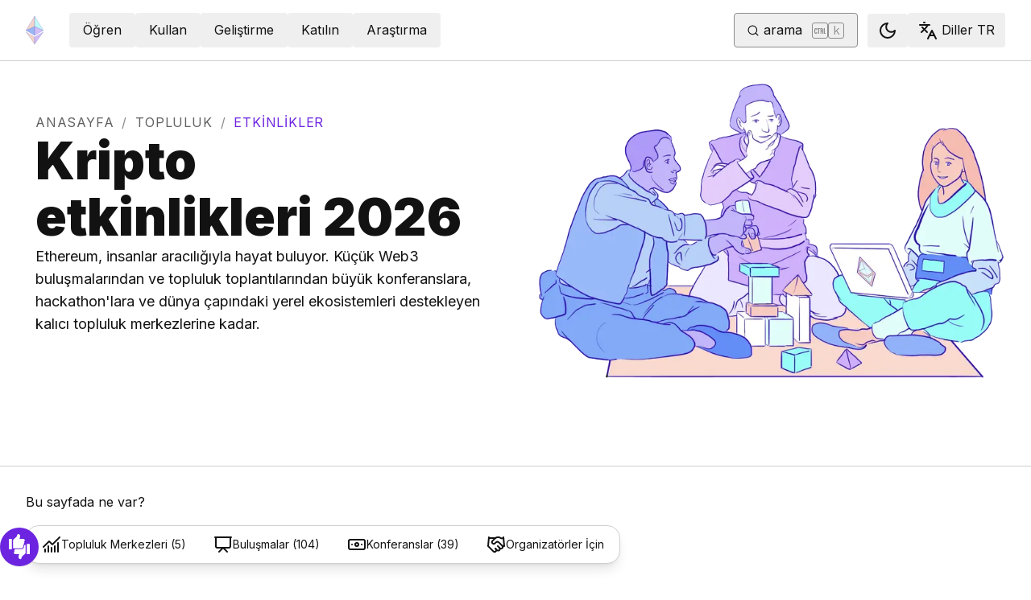

--- FILE ---
content_type: text/html; charset=utf-8
request_url: https://ethereum.org/tr/community/events/
body_size: 69709
content:
<!DOCTYPE html><html lang="tr" class="__variable_f367f3 __variable_21eb4d"><head><meta charSet="utf-8"/><meta name="viewport" content="width=device-width, initial-scale=1"/><link rel="preload" as="image" imageSrcSet="/_next/image/?url=%2F_next%2Fstatic%2Fmedia%2Fenterprise-eth.d2a3f314.png&amp;w=640&amp;q=75 640w, /_next/image/?url=%2F_next%2Fstatic%2Fmedia%2Fenterprise-eth.d2a3f314.png&amp;w=750&amp;q=75 750w, /_next/image/?url=%2F_next%2Fstatic%2Fmedia%2Fenterprise-eth.d2a3f314.png&amp;w=828&amp;q=75 828w, /_next/image/?url=%2F_next%2Fstatic%2Fmedia%2Fenterprise-eth.d2a3f314.png&amp;w=1080&amp;q=75 1080w, /_next/image/?url=%2F_next%2Fstatic%2Fmedia%2Fenterprise-eth.d2a3f314.png&amp;w=1200&amp;q=75 1200w, /_next/image/?url=%2F_next%2Fstatic%2Fmedia%2Fenterprise-eth.d2a3f314.png&amp;w=1504&amp;q=75 1504w, /_next/image/?url=%2F_next%2Fstatic%2Fmedia%2Fenterprise-eth.d2a3f314.png&amp;w=1920&amp;q=75 1920w" imageSizes="(max-width: 992px) 100vw, 768px" fetchPriority="high"/><link rel="stylesheet" href="/_next/static/css/552ca77128d67218.css" data-precedence="next"/><link rel="stylesheet" href="/_next/static/css/c9fa1de979927339.css" data-precedence="next"/><link rel="stylesheet" href="/_next/static/css/c6a890f479839a47.css" data-precedence="next"/><link rel="stylesheet" href="/_next/static/css/0d550095e2ef6039.css" data-precedence="next"/><link rel="preload" as="script" fetchPriority="low" href="/_next/static/chunks/webpack-9f4a0792b25c1ce8.js"/><script src="/_next/static/chunks/200c5ccf-e3ae481ab5c71207.js" async=""></script><script src="/_next/static/chunks/5045-61db22ccbb00d84c.js" async=""></script><script src="/_next/static/chunks/main-app-f05d22e1d0507c64.js" async=""></script><script src="/_next/static/chunks/app/global-error-271584dc769bd4bf.js" async=""></script><script src="/_next/static/chunks/200-b397aab9cf61d7a1.js" async=""></script><script src="/_next/static/chunks/2712-5baa935bdf0397a5.js" async=""></script><script src="/_next/static/chunks/537-c4495d38688a8eea.js" async=""></script><script src="/_next/static/chunks/5017-2bed240c0bcb4404.js" async=""></script><script src="/_next/static/chunks/9161-1cda1fda3c86b6cc.js" async=""></script><script src="/_next/static/chunks/6373-aae902e6d599c7e2.js" async=""></script><script src="/_next/static/chunks/695-939d6cdae63c2af4.js" async=""></script><script src="/_next/static/chunks/5049-b3bbf67bc2b30b4e.js" async=""></script><script src="/_next/static/chunks/2707-1fca80ca2016f7ca.js" async=""></script><script src="/_next/static/chunks/4141-3cc837778656991c.js" async=""></script><script src="/_next/static/chunks/6636-944c20fa88e4f4ba.js" async=""></script><script src="/_next/static/chunks/8628-f0d53e343a8454c9.js" async=""></script><script src="/_next/static/chunks/7935-656aa6af204b2375.js" async=""></script><script src="/_next/static/chunks/6708-617975e3a4f8caf5.js" async=""></script><script src="/_next/static/chunks/app/%5Blocale%5D/layout-74a803b539f9d1d0.js" async=""></script><script src="/_next/static/chunks/3421-1adeb18861d47d85.js" async=""></script><script src="/_next/static/chunks/app/%5Blocale%5D/error-4057ad8df8fb1366.js" async=""></script><script src="/_next/static/chunks/app/%5Blocale%5D/not-found-b73d850958b42d03.js" async=""></script><script src="/_next/static/chunks/1bff33f1-ff9f428c3c776940.js" async=""></script><script src="/_next/static/chunks/6933-38ea77204527f0bb.js" async=""></script><script src="/_next/static/chunks/3665-870405fe43581142.js" async=""></script><script src="/_next/static/chunks/701-e8ddc8954d77ddc7.js" async=""></script><script src="/_next/static/chunks/1584-ef20ab53d7a14cf1.js" async=""></script><script src="/_next/static/chunks/6790-de19271a6e960d83.js" async=""></script><script src="/_next/static/chunks/6809-d65ac5c2b44e9e8e.js" async=""></script><script src="/_next/static/chunks/3043-db1cc52a8d580a40.js" async=""></script><script src="/_next/static/chunks/9615-4aa7a1a5544adc88.js" async=""></script><script src="/_next/static/chunks/540-46af8d8079c14318.js" async=""></script><script src="/_next/static/chunks/3791-80abd7a0d857dae8.js" async=""></script><script src="/_next/static/chunks/2646-81afb992cee025fc.js" async=""></script><script src="/_next/static/chunks/7799-3d959f19284c1bf4.js" async=""></script><script src="/_next/static/chunks/7960-c651e84f57367684.js" async=""></script><script src="/_next/static/chunks/5720-aac5d8820eff48ea.js" async=""></script><script src="/_next/static/chunks/1835-72aa7153c7bb822b.js" async=""></script><script src="/_next/static/chunks/8774-adf6f5d57e539905.js" async=""></script><script src="/_next/static/chunks/9880-5f5766178fd7ae3c.js" async=""></script><script src="/_next/static/chunks/app/%5Blocale%5D/%5B...slug%5D/page-05b316b27f76911b.js" async=""></script><script src="/_next/static/chunks/9845-dbde565f18e7711e.js" async=""></script><script src="/_next/static/chunks/7533-672dd8080a6ad700.js" async=""></script><script src="/_next/static/chunks/5014-82748001167147ef.js" async=""></script><script src="/_next/static/chunks/2367-44f3461880e6a80d.js" async=""></script><script src="/_next/static/chunks/app/%5Blocale%5D/page-ab01d46678ea78a0.js" async=""></script><script src="/_next/static/chunks/7531-5a81f62fba1c9e1f.js" async=""></script><script src="/_next/static/chunks/2593-309b30ff9f19d31f.js" async=""></script><script src="/_next/static/chunks/5554-290f9629adfa07cf.js" async=""></script><script src="/_next/static/chunks/app/%5Blocale%5D/community/events/page-cc8395e588214935.js" async=""></script><title>Kripto etkinlikleri 2026</title><meta name="description" content="2026 yılına şekil veren en iyi kripto ve blokzincir konferanslarını keşfedin. Büyük Ethereum etkinliklerini, Web3 buluşmalarını ve küresel toplantıları keşfedin."/><link rel="manifest" href="/manifest.json" crossorigin="use-credentials"/><meta name="sentry-trace" content="e220272455d2ce30eb67db678b0c9896-db9f3348ad073e61-0"/><meta name="baggage" content="sentry-environment=production,sentry-release=5d4356b9d1e8b3ab3019dc22951fd9d76f79c34d,sentry-public_key=30d994278023750a56dee7e6dd91f534,sentry-trace_id=e220272455d2ce30eb67db678b0c9896,sentry-org_id=4507651880845312,sentry-sampled=false,sentry-sample_rand=0.22257463288012014,sentry-sample_rate=0.01"/><meta name="docsearch:description" content="2026 yılına şekil veren en iyi kripto ve blokzincir konferanslarını keşfedin. Büyük Ethereum etkinliklerini, Web3 buluşmalarını ve küresel toplantıları keşfedin."/><link rel="canonical" href="https://ethereum.org/tr/community/events/"/><link rel="alternate" hrefLang="x-default" href="https://ethereum.org/community/events/"/><link rel="alternate" hrefLang="en" href="https://ethereum.org/community/events/"/><link rel="alternate" hrefLang="ar" href="https://ethereum.org/ar/community/events/"/><link rel="alternate" hrefLang="bn" href="https://ethereum.org/bn/community/events/"/><link rel="alternate" hrefLang="cs" href="https://ethereum.org/cs/community/events/"/><link rel="alternate" hrefLang="de" href="https://ethereum.org/de/community/events/"/><link rel="alternate" hrefLang="es" href="https://ethereum.org/es/community/events/"/><link rel="alternate" hrefLang="fr" href="https://ethereum.org/fr/community/events/"/><link rel="alternate" hrefLang="hi" href="https://ethereum.org/hi/community/events/"/><link rel="alternate" hrefLang="id" href="https://ethereum.org/id/community/events/"/><link rel="alternate" hrefLang="it" href="https://ethereum.org/it/community/events/"/><link rel="alternate" hrefLang="ja" href="https://ethereum.org/ja/community/events/"/><link rel="alternate" hrefLang="ko" href="https://ethereum.org/ko/community/events/"/><link rel="alternate" hrefLang="mr" href="https://ethereum.org/mr/community/events/"/><link rel="alternate" hrefLang="pl" href="https://ethereum.org/pl/community/events/"/><link rel="alternate" hrefLang="pt-br" href="https://ethereum.org/pt-br/community/events/"/><link rel="alternate" hrefLang="ru" href="https://ethereum.org/ru/community/events/"/><link rel="alternate" hrefLang="sw" href="https://ethereum.org/sw/community/events/"/><link rel="alternate" hrefLang="ta" href="https://ethereum.org/ta/community/events/"/><link rel="alternate" hrefLang="te" href="https://ethereum.org/te/community/events/"/><link rel="alternate" hrefLang="tr" href="https://ethereum.org/tr/community/events/"/><link rel="alternate" hrefLang="uk" href="https://ethereum.org/uk/community/events/"/><link rel="alternate" hrefLang="ur" href="https://ethereum.org/ur/community/events/"/><link rel="alternate" hrefLang="vi" href="https://ethereum.org/vi/community/events/"/><link rel="alternate" hrefLang="zh-tw" href="https://ethereum.org/zh-tw/community/events/"/><link rel="alternate" hrefLang="zh" href="https://ethereum.org/zh/community/events/"/><meta property="og:title" content="Kripto etkinlikleri 2026"/><meta property="og:description" content="2026 yılına şekil veren en iyi kripto ve blokzincir konferanslarını keşfedin. Büyük Ethereum etkinliklerini, Web3 buluşmalarını ve küresel toplantıları keşfedin."/><meta property="og:url" content="https://ethereum.org/tr/community/events/"/><meta property="og:site_name" content="ethereum.org"/><meta property="og:locale" content="tr"/><meta property="og:image" content="https://ethereum.org/images/heroes/community-hero.png"/><meta property="og:type" content="website"/><meta name="twitter:card" content="summary_large_image"/><meta name="twitter:site" content="ethereum.org"/><meta name="twitter:creator" content="ethereum.org"/><meta name="twitter:title" content="Kripto etkinlikleri 2026"/><meta name="twitter:description" content="2026 yılına şekil veren en iyi kripto ve blokzincir konferanslarını keşfedin. Büyük Ethereum etkinliklerini, Web3 buluşmalarını ve küresel toplantıları keşfedin."/><meta name="twitter:image" content="https://ethereum.org/images/heroes/community-hero.png"/><link rel="icon" href="/favicon.ico" type="image/x-icon" sizes="256x256"/><meta name="next-size-adjust"/><script src="/_next/static/chunks/polyfills-42372ed130431b0a.js" noModule=""></script></head><body><script>!function(){try{var d=document.documentElement,c=d.classList;c.remove('light','dark');var e=localStorage.getItem('theme');if('system'===e||(!e&&false)){var t='(prefers-color-scheme: dark)',m=window.matchMedia(t);if(m.media!==t||m.matches){d.style.colorScheme = 'dark';c.add('dark')}else{d.style.colorScheme = 'light';c.add('light')}}else if(e){c.add(e|| '')}else{c.add('light')}if(e==='light'||e==='dark'||!e)d.style.colorScheme=e||'light'}catch(e){}}()</script><!--$--><!--/$--><div class="bg-primary-low-contrast focus-within:p-4"><a class="absolute -top-14 rounded border bg-primary px-4 py-2 leading-8 text-background no-underline hover:no-underline focus:static" href="#main-content">Ana içeriğe geç</a></div><div class="mx-auto max-w-screen-2xl"><nav class="sticky top-0 z-sticky flex h-19 w-full max-w-screen-2xl items-center justify-between border-b bg-background p-4 md:items-stretch md:justify-normal xl:px-8" aria-label="Birincil"><a aria-label="Ana sayfa" data-testid="nav-logo" class="inline-flex items-center no-underline text-primary" href="/tr/"><svg xmlns="http://www.w3.org/2000/svg" width=".63em" height="1em" fill="none" class="text-[35px] opacity-85 hover:opacity-100" viewBox="0 0 115 182"><path fill="#F0CDC2" stroke="#1616B4" d="M57.505 181v-45.16L1.641 103.171z"></path><path fill="#C9B3F5" stroke="#1616B4" d="M57.69 181v-45.16l55.865-32.669z"></path><path fill="#88AAF1" stroke="#1616B4" d="M57.506 124.615V66.979L1 92.28z"></path><path fill="#C9B3F5" stroke="#1616B4" d="M57.69 124.615V66.979l56.506 25.302z"></path><path fill="#F0CDC2" stroke="#1616B4" d="M1 92.281 57.505 1v65.979z"></path><path fill="#B8FAF6" stroke="#1616B4" d="M114.196 92.281 57.691 1v65.979z"></path></svg></a><div class="ms-3 flex w-full justify-end md:justify-between xl:ms-8"><div class="me-8 flex w-full items-center gap-10 px-6 max-md:hidden"><div class="animate-pulse-light rounded bg-disabled opacity-5 dark:opacity-60 h-6 w-12 py-2"></div><div class="animate-pulse-light rounded bg-disabled opacity-5 dark:opacity-60 h-6 w-12 py-2"></div><div class="animate-pulse-light rounded bg-disabled opacity-5 dark:opacity-60 h-6 w-12 py-2"></div><div class="animate-pulse-light rounded bg-disabled opacity-5 dark:opacity-60 h-6 w-12 py-2"></div><div class="animate-pulse-light rounded bg-disabled opacity-5 dark:opacity-60 h-6 w-12 py-2"></div></div><div class="flex items-center gap-6 px-2 max-md:hidden xl:px-3"><div class="animate-pulse-light rounded bg-disabled opacity-5 dark:opacity-60 hidden h-6 w-[169px] xl:flex" data-label="search-xl"></div><div class="animate-pulse-light rounded bg-disabled opacity-5 dark:opacity-60 size-6 xl:hidden" data-label="search"></div></div><div class="flex items-center md:hidden"><div class="animate-pulse-light rounded bg-disabled opacity-5 dark:opacity-60 mx-2 size-6" data-label="search"></div><div class="animate-pulse-light rounded bg-disabled opacity-5 dark:opacity-60 ms-2 size-6" data-label="mobile-menu"></div></div></div></nav><script type="application/ld+json">{"@context":"https://schema.org","@graph":[{"@type":"WebPage","@id":"https://ethereum.org/tr/community/events/","name":"Kripto etkinlikleri 2026","description":"2026 yılına şekil veren en iyi kripto ve blokzincir konferanslarını keşfedin. Büyük Ethereum etkinliklerini, Web3 buluşmalarını ve küresel toplantıları keşfedin.","url":"https://ethereum.org/tr/community/events/","inLanguage":"tr","contributor":[{"@type":"Person","name":"wackerow","url":"https://github.com/wackerow"},{"@type":"Person","name":"pettinarip","url":"https://github.com/pettinarip"}],"author":[{"@type":"Organization","name":"Ethereum Community","url":"https://github.com/ethereum/ethereum-org-website/graphs/contributors","description":"A global collective of open-source contributors."}],"isPartOf":{"@type":"WebSite","@id":"https://ethereum.org/#website","name":"ethereum.org","url":"https://ethereum.org"},"breadcrumb":{"@type":"BreadcrumbList","itemListElement":[{"@type":"ListItem","position":1,"name":"Home","item":"https://ethereum.org/tr/"},{"@type":"ListItem","position":2,"name":"Community","item":"https://ethereum.org/tr/community/"},{"@type":"ListItem","position":3,"name":"Etkinlikler","item":"https://ethereum.org/tr/community/events/"}]},"publisher":{"@type":"Organization","@id":"https://ethereum.foundation/#organization","name":"Ethereum Foundation","url":"https://ethereum.foundation","ownershipFundingInfo":"https://ethereum.foundation/ef","logo":"https://ethereum.org/images/ef-logo.png","sameAs":["https://www.wikidata.org/wiki/Q114736857","https://www.crunchbase.com/organization/ethereum","https://x.com/ethereumfndn","https://www.linkedin.com/company/ethereum-foundation"]},"reviewedBy":{"@type":"Organization","@id":"https://ethereum.foundation/#organization","name":"Ethereum Foundation","url":"https://ethereum.foundation","ownershipFundingInfo":"https://ethereum.foundation/ef","logo":"https://ethereum.org/images/ef-logo.png","sameAs":["https://www.wikidata.org/wiki/Q114736857","https://www.crunchbase.com/organization/ethereum","https://x.com/ethereumfndn","https://www.linkedin.com/company/ethereum-foundation"]},"mainEntity":{"@id":"https://ethereum.org/tr/community/events/#sections"}},{"@type":"ItemList","@id":"https://ethereum.org/tr/community/events/#sections","name":"Kripto etkinlikleri 2026","description":"2026 yılına şekil veren en iyi kripto ve blokzincir konferanslarını keşfedin. Büyük Ethereum etkinliklerini, Web3 buluşmalarını ve küresel toplantıları keşfedin.","url":"https://ethereum.org/tr/community/events/","numberOfItems":4,"itemListElement":[{"@type":"ListItem","position":1,"name":"Ethereum topluluk merkezleri","description":"Bu kalıcı alanlarda düzenli ortak çalışma oturumlarına ve topluluk etkinliklerine katılabilirsiniz. Buralar ilham verici çalışmalar, öğrenme, bağlantı kurma ve geliştirme için mükemmeldir.","url":"https://ethereum.org/tr/community/events/#community-hubs"},{"@type":"ListItem","position":2,"name":"Yerel Ethereum topluluğu buluşmaları","description":"Ethereum meraklılarından oluşan gruplar tarafından düzenlenen etkinlikler, Ethereum ile ilgilenen kişilerin bir araya gelmesi, Ethereum hakkında konuşması ve son gelişmeler hakkında bilgi edinmesi için bir fırsattır.","url":"https://ethereum.org/tr/community/events/meetups/"},{"@type":"ListItem","position":3,"name":"Yaklaşan Ethereum konferansları","description":"Geliştiricilerin, araştırmacıların ve hayalperestlerin öğrenmek, bağlantı kurmak ve geleceği şekillendirmek için bir araya geldiği Ethereum topluluğundaki en ilham verici konferansları keşfedin.","url":"https://ethereum.org/tr/community/events/conferences/"},{"@type":"ListItem","position":4,"name":"Etkinlik organizatörleri için","description":"İster ilk etkinliğinizi planlıyor olun, ister bir buluşmaya, atölye çalışmasına, hackathon'a veya topluluk toplantısına ev sahipliği yapıyor olun, etkinliğinizin başarılı olması ve en büyük etkiyi yaratabilmesi için rehberlik, destek ve ek kaynaklar sağlayabilecek birçok yararlı kaynak ve ekip bulunmaktadır.","url":"https://ethereum.org/tr/community/events/#for-organizers"}],"publisher":{"@type":"Organization","@id":"https://ethereum.foundation/#organization","name":"Ethereum Foundation","url":"https://ethereum.foundation","ownershipFundingInfo":"https://ethereum.foundation/ef","logo":"https://ethereum.org/images/ef-logo.png","sameAs":["https://www.wikidata.org/wiki/Q114736857","https://www.crunchbase.com/organization/ethereum","https://x.com/ethereumfndn","https://www.linkedin.com/company/ethereum-foundation"]},"reviewedBy":{"@type":"Organization","@id":"https://ethereum.foundation/#organization","name":"Ethereum Foundation","url":"https://ethereum.foundation","ownershipFundingInfo":"https://ethereum.foundation/ef","logo":"https://ethereum.org/images/ef-logo.png","sameAs":["https://www.wikidata.org/wiki/Q114736857","https://www.crunchbase.com/organization/ethereum","https://x.com/ethereumfndn","https://www.linkedin.com/company/ethereum-foundation"]}}]}</script><div class="mx-auto grid w-full max-w-screen-2xl grid-cols-1 items-center border-b pb-16 lg:grid-cols-2 max-lg:flex max-lg:flex-col-reverse"><div class="flex items-center justify-center lg:col-start-2 lg:h-full h-[300px] md:h-[400px]"><img alt="" fetchPriority="high" width="2512" height="1721" decoding="async" data-nimg="1" class="my-auto h-full max-h-[479px] w-full flex-auto object-contain md:flex-none" style="color:transparent;background-size:cover;background-position:50% 50%;background-repeat:no-repeat;background-image:url(&quot;data:image/svg+xml;charset=utf-8,%3Csvg xmlns=&#x27;http://www.w3.org/2000/svg&#x27; viewBox=&#x27;0 0 320 200&#x27;%3E%3Cfilter id=&#x27;b&#x27; color-interpolation-filters=&#x27;sRGB&#x27;%3E%3CfeGaussianBlur stdDeviation=&#x27;20&#x27;/%3E%3CfeColorMatrix values=&#x27;1 0 0 0 0 0 1 0 0 0 0 0 1 0 0 0 0 0 100 -1&#x27; result=&#x27;s&#x27;/%3E%3CfeFlood x=&#x27;0&#x27; y=&#x27;0&#x27; width=&#x27;100%25&#x27; height=&#x27;100%25&#x27;/%3E%3CfeComposite operator=&#x27;out&#x27; in=&#x27;s&#x27;/%3E%3CfeComposite in2=&#x27;SourceGraphic&#x27;/%3E%3CfeGaussianBlur stdDeviation=&#x27;20&#x27;/%3E%3C/filter%3E%3Cimage width=&#x27;100%25&#x27; height=&#x27;100%25&#x27; x=&#x27;0&#x27; y=&#x27;0&#x27; preserveAspectRatio=&#x27;none&#x27; style=&#x27;filter: url(%23b);&#x27; href=&#x27;[data-uri]&#x27;/%3E%3C/svg%3E&quot;)" sizes="(max-width: 992px) 100vw, 768px" srcSet="/_next/image/?url=%2F_next%2Fstatic%2Fmedia%2Fenterprise-eth.d2a3f314.png&amp;w=640&amp;q=75 640w, /_next/image/?url=%2F_next%2Fstatic%2Fmedia%2Fenterprise-eth.d2a3f314.png&amp;w=750&amp;q=75 750w, /_next/image/?url=%2F_next%2Fstatic%2Fmedia%2Fenterprise-eth.d2a3f314.png&amp;w=828&amp;q=75 828w, /_next/image/?url=%2F_next%2Fstatic%2Fmedia%2Fenterprise-eth.d2a3f314.png&amp;w=1080&amp;q=75 1080w, /_next/image/?url=%2F_next%2Fstatic%2Fmedia%2Fenterprise-eth.d2a3f314.png&amp;w=1200&amp;q=75 1200w, /_next/image/?url=%2F_next%2Fstatic%2Fmedia%2Fenterprise-eth.d2a3f314.png&amp;w=1504&amp;q=75 1504w, /_next/image/?url=%2F_next%2Fstatic%2Fmedia%2Fenterprise-eth.d2a3f314.png&amp;w=1920&amp;q=75 1920w" src="/_next/image/?url=%2F_next%2Fstatic%2Fmedia%2Fenterprise-eth.d2a3f314.png&amp;w=1920&amp;q=75"/></div><div class="flex h-full flex-col gap-9 p-8 lg:col-start-1 lg:row-start-1 lg:px-11 lg:py-16"><nav aria-label="breadcrumb" dir="ltr"><ol class="m-0 flex list-none flex-wrap items-center tracking-wider"><li class="m-0 inline-flex items-center gap-1.5 tracking-wider"><a class="uppercase !text-body-medium no-underline transition-colors hover:!text-primary" href="/tr/">Anasayfa</a></li><li role="presentation" aria-hidden="true" class="m-0 me-[0.625rem] ms-[0.625rem] text-gray-400">/</li><li class="m-0 inline-flex items-center gap-1.5 tracking-wider"><a class="uppercase !text-body-medium no-underline transition-colors hover:!text-primary" href="/tr/community/">Topluluk</a></li><li role="presentation" aria-hidden="true" class="m-0 me-[0.625rem] ms-[0.625rem] text-gray-400">/</li><li class="m-0 inline-flex items-center gap-1.5 tracking-wider"><span role="link" aria-disabled="true" aria-current="page" class="uppercase text-primary">Etkinlikler</span></li></ol></nav><div class="flex flex-col gap-6"><h1 class="text-4xl font-black lg:text-7xl">Kripto etkinlikleri 2026</h1><p class="text-lg">Ethereum, insanlar aracılığıyla hayat buluyor. Küçük Web3 buluşmalarından ve topluluk toplantılarından büyük konferanslara, hackathon&#x27;lara ve dünya çapındaki yerel ekosistemleri destekleyen kalıcı topluluk merkezlerine kadar.</p></div></div></div><div class="sticky z-dropdown top-6 space-y-4 p-4 md:top-2 md:p-8"><p>Bu sayfada ne var?</p><div class="flex w-full justify-start [&amp;&gt;nav]:mx-0 [&amp;&gt;nav]:w-fit"><nav class="mx-4 flex w-full max-w-full gap-1 overflow-x-auto rounded-2xl border bg-background p-0.5 shadow md:max-w-[calc(100%-2rem)] md:shadow-lg lg:w-auto"><a data-secondary="true" class="inline-flex gap-2 items-center justify-center border border-solid transition [&amp;&gt;svg]:flex-shrink-0 text-primary hover:!text-primary-hover focus-visible:outline focus-visible:outline-primary-hover focus-visible:outline-4 focus-visible:-outline-offset-1 active:text-primary-hover active:shadow-none disabled:pointer-events-none disabled:text-disabled [&amp;[data-secondary=&#x27;true&#x27;]]:text-body border-transparent hover:shadow-none min-h-10.5 [&amp;&gt;svg]:size-6 no-underline hover:no-underline [&amp;_[data-label=&#x27;arrow&#x27;]]:ms-0 relative flex-shrink-0 text-nowrap rounded-xl px-4 py-2 text-sm [&amp;_svg]:shrink-0 [&amp;_svg]:text-sm" href="#community-hubs"><span class="relative z-10 text-lg"><svg xmlns="http://www.w3.org/2000/svg" width="24" height="24" viewBox="0 0 24 24" fill="none" stroke="currentColor" stroke-width="2" stroke-linecap="round" stroke-linejoin="round" class="lucide lucide-chart-no-axes-combined" aria-hidden="true"><path d="M12 16v5"></path><path d="M16 14v7"></path><path d="M20 10v11"></path><path d="m22 3-8.646 8.646a.5.5 0 0 1-.708 0L9.354 8.354a.5.5 0 0 0-.707 0L2 15"></path><path d="M4 18v3"></path><path d="M8 14v7"></path></svg></span><span class="relative z-10">Topluluk Merkezleri (5)</span></a><a data-secondary="true" class="inline-flex gap-2 items-center justify-center border border-solid transition [&amp;&gt;svg]:flex-shrink-0 text-primary hover:!text-primary-hover focus-visible:outline focus-visible:outline-primary-hover focus-visible:outline-4 focus-visible:-outline-offset-1 active:text-primary-hover active:shadow-none disabled:pointer-events-none disabled:text-disabled [&amp;[data-secondary=&#x27;true&#x27;]]:text-body border-transparent hover:shadow-none min-h-10.5 [&amp;&gt;svg]:size-6 no-underline hover:no-underline [&amp;_[data-label=&#x27;arrow&#x27;]]:ms-0 relative flex-shrink-0 text-nowrap rounded-xl px-4 py-2 text-sm [&amp;_svg]:shrink-0 [&amp;_svg]:text-sm" href="#meetups"><span class="relative z-10 text-lg"><svg xmlns="http://www.w3.org/2000/svg" width="24" height="24" viewBox="0 0 24 24" fill="none" stroke="currentColor" stroke-width="2" stroke-linecap="round" stroke-linejoin="round" class="lucide lucide-presentation" aria-hidden="true"><path d="M2 3h20"></path><path d="M21 3v11a2 2 0 0 1-2 2H5a2 2 0 0 1-2-2V3"></path><path d="m7 21 5-5 5 5"></path></svg></span><span class="relative z-10">Buluşmalar (104)</span></a><a data-secondary="true" class="inline-flex gap-2 items-center justify-center border border-solid transition [&amp;&gt;svg]:flex-shrink-0 text-primary hover:!text-primary-hover focus-visible:outline focus-visible:outline-primary-hover focus-visible:outline-4 focus-visible:-outline-offset-1 active:text-primary-hover active:shadow-none disabled:pointer-events-none disabled:text-disabled [&amp;[data-secondary=&#x27;true&#x27;]]:text-body border-transparent hover:shadow-none min-h-10.5 [&amp;&gt;svg]:size-6 no-underline hover:no-underline [&amp;_[data-label=&#x27;arrow&#x27;]]:ms-0 relative flex-shrink-0 text-nowrap rounded-xl px-4 py-2 text-sm [&amp;_svg]:shrink-0 [&amp;_svg]:text-sm" href="#conferences"><span class="relative z-10 text-lg"><svg xmlns="http://www.w3.org/2000/svg" width="24" height="24" viewBox="0 0 24 24" fill="none" stroke="currentColor" stroke-width="2" stroke-linecap="round" stroke-linejoin="round" class="lucide lucide-banknote" aria-hidden="true"><rect width="20" height="12" x="2" y="6" rx="2"></rect><circle cx="12" cy="12" r="2"></circle><path d="M6 12h.01M18 12h.01"></path></svg></span><span class="relative z-10">Konferanslar (39)</span></a><a data-secondary="true" class="inline-flex gap-2 items-center justify-center border border-solid transition [&amp;&gt;svg]:flex-shrink-0 text-primary hover:!text-primary-hover focus-visible:outline focus-visible:outline-primary-hover focus-visible:outline-4 focus-visible:-outline-offset-1 active:text-primary-hover active:shadow-none disabled:pointer-events-none disabled:text-disabled [&amp;[data-secondary=&#x27;true&#x27;]]:text-body border-transparent hover:shadow-none min-h-10.5 [&amp;&gt;svg]:size-6 no-underline hover:no-underline [&amp;_[data-label=&#x27;arrow&#x27;]]:ms-0 relative flex-shrink-0 text-nowrap rounded-xl px-4 py-2 text-sm [&amp;_svg]:shrink-0 [&amp;_svg]:text-sm" href="#for-organizers"><span class="relative z-10 text-lg"><svg xmlns="http://www.w3.org/2000/svg" width="24" height="24" viewBox="0 0 24 24" fill="none" stroke="currentColor" stroke-width="2" stroke-linecap="round" stroke-linejoin="round" class="lucide lucide-handshake" aria-hidden="true"><path d="m11 17 2 2a1 1 0 1 0 3-3"></path><path d="m14 14 2.5 2.5a1 1 0 1 0 3-3l-3.88-3.88a3 3 0 0 0-4.24 0l-.88.88a1 1 0 1 1-3-3l2.81-2.81a5.79 5.79 0 0 1 7.06-.87l.47.28a2 2 0 0 0 1.42.25L21 4"></path><path d="m21 3 1 11h-2"></path><path d="M3 3 2 14l6.5 6.5a1 1 0 1 0 3-3"></path><path d="M3 4h8"></path></svg></span><span class="relative z-10">Organizatörler İçin</span></a></nav></div></div><article id="main-content" class="scroll-mt-24 [&amp;_section]:scroll-mt-24 space-y-20 px-4 py-10 md:px-8"><section class="w-full scroll-mt-24 lg:scroll-mt-28" id="highlights"><h2 class="mb-6 font-bold">Büyük blokzincir konferansları</h2><div class="-mx-[var(--edge-spacing)] 2xl:[mask-image:linear-gradient(to_right,transparent,white_var(--edge-mask-size),white_calc(100%-var(--edge-mask-size)),transparent)] [--edge-spacing:1rem] md:[--edge-spacing:2rem] [--edge-overflow-y-pad:1.5rem] [--edge-mask-size:2rem]"><div class="-my-[var(--edge-overflow-y-pad)] py-[var(--edge-overflow-y-pad)] flex overflow-x-auto snap-x snap-mandatory scroll-ps-[var(--edge-spacing)] scroll-pe-[var(--edge-spacing)]"><div class="shrink-0 snap-start first:ms-[var(--edge-spacing)] last:me-[var(--edge-spacing)] ms-6 w-[calc(100%-4rem)] max-w-md md:min-w-96 md:flex-1 lg:max-w-[33%]"><div class="relative z-10 group w-full rounded-xl p-3 hover:bg-background-highlight"><a target="_blank" rel="noopener noreferrer" class="relative before:absolute before:left-0 before:top-0 before:z-0 before:block before:h-full before:w-full before:cursor-pointer before:content-[&#x27;&#x27;] space-y-6 text-body no-underline" href="https://ethdenver.com"><div class="relative h-[200px] w-full overflow-hidden rounded-xl bg-gradient-to-b from-body/5 to-body/10 dark:from-body/10 dark:to-body/20"><img alt="ETHDenver banner" loading="lazy" decoding="async" data-nimg="fill" class="object-cover" style="position:absolute;height:100%;width:100%;left:0;top:0;right:0;bottom:0;color:transparent" sizes="100vw" srcSet="/_next/image/?url=https%3A%2F%2Fpvvrtckedmrkyzfxubkk.supabase.co%2Fstorage%2Fv1%2Fobject%2Fpublic%2Fbanners%2FETHDenver.png&amp;w=640&amp;q=75 640w, /_next/image/?url=https%3A%2F%2Fpvvrtckedmrkyzfxubkk.supabase.co%2Fstorage%2Fv1%2Fobject%2Fpublic%2Fbanners%2FETHDenver.png&amp;w=750&amp;q=75 750w, /_next/image/?url=https%3A%2F%2Fpvvrtckedmrkyzfxubkk.supabase.co%2Fstorage%2Fv1%2Fobject%2Fpublic%2Fbanners%2FETHDenver.png&amp;w=828&amp;q=75 828w, /_next/image/?url=https%3A%2F%2Fpvvrtckedmrkyzfxubkk.supabase.co%2Fstorage%2Fv1%2Fobject%2Fpublic%2Fbanners%2FETHDenver.png&amp;w=1080&amp;q=75 1080w, /_next/image/?url=https%3A%2F%2Fpvvrtckedmrkyzfxubkk.supabase.co%2Fstorage%2Fv1%2Fobject%2Fpublic%2Fbanners%2FETHDenver.png&amp;w=1200&amp;q=75 1200w, /_next/image/?url=https%3A%2F%2Fpvvrtckedmrkyzfxubkk.supabase.co%2Fstorage%2Fv1%2Fobject%2Fpublic%2Fbanners%2FETHDenver.png&amp;w=1504&amp;q=75 1504w, /_next/image/?url=https%3A%2F%2Fpvvrtckedmrkyzfxubkk.supabase.co%2Fstorage%2Fv1%2Fobject%2Fpublic%2Fbanners%2FETHDenver.png&amp;w=1920&amp;q=75 1920w" src="/_next/image/?url=https%3A%2F%2Fpvvrtckedmrkyzfxubkk.supabase.co%2Fstorage%2Fv1%2Fobject%2Fpublic%2Fbanners%2FETHDenver.png&amp;w=1920&amp;q=75"/></div><div class="flex gap-3"><div class="flex size-16 shrink-0 overflow-hidden rounded-lg"><img alt="ETHDenver" loading="lazy" width="64" height="64" decoding="async" data-nimg="1" class="size-full object-contain" style="color:transparent" srcSet="/_next/image/?url=https%3A%2F%2Fpvvrtckedmrkyzfxubkk.supabase.co%2Fstorage%2Fv1%2Fobject%2Fpublic%2Fevents%2FETHDenver.png&amp;w=64&amp;q=75 1x, /_next/image/?url=https%3A%2F%2Fpvvrtckedmrkyzfxubkk.supabase.co%2Fstorage%2Fv1%2Fobject%2Fpublic%2Fevents%2FETHDenver.png&amp;w=128&amp;q=75 2x" src="/_next/image/?url=https%3A%2F%2Fpvvrtckedmrkyzfxubkk.supabase.co%2Fstorage%2Fv1%2Fobject%2Fpublic%2Fevents%2FETHDenver.png&amp;w=128&amp;q=75"/></div><div class="space-y-1"><h3>ETHDenver</h3><p class="text-sm text-body-medium">Denver, USA</p><p class="text-sm text-body-medium">17 – 21 Şub</p></div></div><span class="sr-only">opens in a new tab</span></a></div></div><div class="shrink-0 snap-start first:ms-[var(--edge-spacing)] last:me-[var(--edge-spacing)] ms-6 w-[calc(100%-4rem)] max-w-md md:min-w-96 md:flex-1 lg:max-w-[33%]"><div class="relative z-10 group w-full rounded-xl p-3 hover:bg-background-highlight"><a target="_blank" rel="noopener noreferrer" class="relative before:absolute before:left-0 before:top-0 before:z-0 before:block before:h-full before:w-full before:cursor-pointer before:content-[&#x27;&#x27;] space-y-6 text-body no-underline" href="https://ethcc.io"><div class="relative h-[200px] w-full overflow-hidden rounded-xl bg-gradient-to-b from-body/5 to-body/10 dark:from-body/10 dark:to-body/20"><img alt="ETHCC banner" loading="lazy" decoding="async" data-nimg="fill" class="object-cover" style="position:absolute;height:100%;width:100%;left:0;top:0;right:0;bottom:0;color:transparent" sizes="100vw" srcSet="/_next/image/?url=https%3A%2F%2Fpvvrtckedmrkyzfxubkk.supabase.co%2Fstorage%2Fv1%2Fobject%2Fpublic%2Fbanners%2FETHCC.png&amp;w=640&amp;q=75 640w, /_next/image/?url=https%3A%2F%2Fpvvrtckedmrkyzfxubkk.supabase.co%2Fstorage%2Fv1%2Fobject%2Fpublic%2Fbanners%2FETHCC.png&amp;w=750&amp;q=75 750w, /_next/image/?url=https%3A%2F%2Fpvvrtckedmrkyzfxubkk.supabase.co%2Fstorage%2Fv1%2Fobject%2Fpublic%2Fbanners%2FETHCC.png&amp;w=828&amp;q=75 828w, /_next/image/?url=https%3A%2F%2Fpvvrtckedmrkyzfxubkk.supabase.co%2Fstorage%2Fv1%2Fobject%2Fpublic%2Fbanners%2FETHCC.png&amp;w=1080&amp;q=75 1080w, /_next/image/?url=https%3A%2F%2Fpvvrtckedmrkyzfxubkk.supabase.co%2Fstorage%2Fv1%2Fobject%2Fpublic%2Fbanners%2FETHCC.png&amp;w=1200&amp;q=75 1200w, /_next/image/?url=https%3A%2F%2Fpvvrtckedmrkyzfxubkk.supabase.co%2Fstorage%2Fv1%2Fobject%2Fpublic%2Fbanners%2FETHCC.png&amp;w=1504&amp;q=75 1504w, /_next/image/?url=https%3A%2F%2Fpvvrtckedmrkyzfxubkk.supabase.co%2Fstorage%2Fv1%2Fobject%2Fpublic%2Fbanners%2FETHCC.png&amp;w=1920&amp;q=75 1920w" src="/_next/image/?url=https%3A%2F%2Fpvvrtckedmrkyzfxubkk.supabase.co%2Fstorage%2Fv1%2Fobject%2Fpublic%2Fbanners%2FETHCC.png&amp;w=1920&amp;q=75"/></div><div class="flex gap-3"><div class="flex size-16 shrink-0 overflow-hidden rounded-lg"><img alt="ETHCC" loading="lazy" width="64" height="64" decoding="async" data-nimg="1" class="size-full object-contain" style="color:transparent" srcSet="/_next/image/?url=https%3A%2F%2Fpvvrtckedmrkyzfxubkk.supabase.co%2Fstorage%2Fv1%2Fobject%2Fpublic%2Fevents%2FETHCC.png&amp;w=64&amp;q=75 1x, /_next/image/?url=https%3A%2F%2Fpvvrtckedmrkyzfxubkk.supabase.co%2Fstorage%2Fv1%2Fobject%2Fpublic%2Fevents%2FETHCC.png&amp;w=128&amp;q=75 2x" src="/_next/image/?url=https%3A%2F%2Fpvvrtckedmrkyzfxubkk.supabase.co%2Fstorage%2Fv1%2Fobject%2Fpublic%2Fevents%2FETHCC.png&amp;w=128&amp;q=75"/></div><div class="space-y-1"><h3>ETHCC</h3><p class="text-sm text-body-medium">Cannes, France</p><p class="text-sm text-body-medium">30 Mar – 2 Nis</p></div></div><span class="sr-only">opens in a new tab</span></a></div></div><div class="shrink-0 snap-start first:ms-[var(--edge-spacing)] last:me-[var(--edge-spacing)] ms-6 w-[calc(100%-4rem)] max-w-md md:min-w-96 md:flex-1 lg:max-w-[33%]"><div class="relative z-10 group w-full rounded-xl p-3 hover:bg-background-highlight"><a target="_blank" rel="noopener noreferrer" class="relative before:absolute before:left-0 before:top-0 before:z-0 before:block before:h-full before:w-full before:cursor-pointer before:content-[&#x27;&#x27;] space-y-6 text-body no-underline" href="https://ethglobal.com/events/cannes2026"><div class="relative h-[200px] w-full overflow-hidden rounded-xl bg-gradient-to-b from-body/5 to-body/10 dark:from-body/10 dark:to-body/20"><img alt="ETHGlobal Cannes banner" loading="lazy" decoding="async" data-nimg="fill" class="object-cover" style="position:absolute;height:100%;width:100%;left:0;top:0;right:0;bottom:0;color:transparent" sizes="100vw" srcSet="/_next/image/?url=https%3A%2F%2Fpvvrtckedmrkyzfxubkk.supabase.co%2Fstorage%2Fv1%2Fobject%2Fpublic%2Fbanners%2FETHGlobal%2520Cannes.png&amp;w=640&amp;q=75 640w, /_next/image/?url=https%3A%2F%2Fpvvrtckedmrkyzfxubkk.supabase.co%2Fstorage%2Fv1%2Fobject%2Fpublic%2Fbanners%2FETHGlobal%2520Cannes.png&amp;w=750&amp;q=75 750w, /_next/image/?url=https%3A%2F%2Fpvvrtckedmrkyzfxubkk.supabase.co%2Fstorage%2Fv1%2Fobject%2Fpublic%2Fbanners%2FETHGlobal%2520Cannes.png&amp;w=828&amp;q=75 828w, /_next/image/?url=https%3A%2F%2Fpvvrtckedmrkyzfxubkk.supabase.co%2Fstorage%2Fv1%2Fobject%2Fpublic%2Fbanners%2FETHGlobal%2520Cannes.png&amp;w=1080&amp;q=75 1080w, /_next/image/?url=https%3A%2F%2Fpvvrtckedmrkyzfxubkk.supabase.co%2Fstorage%2Fv1%2Fobject%2Fpublic%2Fbanners%2FETHGlobal%2520Cannes.png&amp;w=1200&amp;q=75 1200w, /_next/image/?url=https%3A%2F%2Fpvvrtckedmrkyzfxubkk.supabase.co%2Fstorage%2Fv1%2Fobject%2Fpublic%2Fbanners%2FETHGlobal%2520Cannes.png&amp;w=1504&amp;q=75 1504w, /_next/image/?url=https%3A%2F%2Fpvvrtckedmrkyzfxubkk.supabase.co%2Fstorage%2Fv1%2Fobject%2Fpublic%2Fbanners%2FETHGlobal%2520Cannes.png&amp;w=1920&amp;q=75 1920w" src="/_next/image/?url=https%3A%2F%2Fpvvrtckedmrkyzfxubkk.supabase.co%2Fstorage%2Fv1%2Fobject%2Fpublic%2Fbanners%2FETHGlobal%2520Cannes.png&amp;w=1920&amp;q=75"/></div><div class="flex gap-3"><div class="flex size-16 shrink-0 overflow-hidden rounded-lg"><img alt="ETHGlobal Cannes" loading="lazy" width="64" height="64" decoding="async" data-nimg="1" class="size-full object-contain" style="color:transparent" srcSet="/_next/image/?url=https%3A%2F%2Fpvvrtckedmrkyzfxubkk.supabase.co%2Fstorage%2Fv1%2Fobject%2Fpublic%2Fevents%2FETHGlobal%2520Cannes.png&amp;w=64&amp;q=75 1x, /_next/image/?url=https%3A%2F%2Fpvvrtckedmrkyzfxubkk.supabase.co%2Fstorage%2Fv1%2Fobject%2Fpublic%2Fevents%2FETHGlobal%2520Cannes.png&amp;w=128&amp;q=75 2x" src="/_next/image/?url=https%3A%2F%2Fpvvrtckedmrkyzfxubkk.supabase.co%2Fstorage%2Fv1%2Fobject%2Fpublic%2Fevents%2FETHGlobal%2520Cannes.png&amp;w=128&amp;q=75"/></div><div class="space-y-1"><h3>ETHGlobal Cannes</h3><p class="text-sm text-body-medium">Cannes, France</p><p class="text-sm text-body-medium">3 – 5 Nis</p></div></div><span class="sr-only">opens in a new tab</span></a></div></div></div></div></section><section class="w-full scroll-mt-24 lg:scroll-mt-28 !scroll-mt-36 lg:!scroll-mt-40 space-y-8" id="community-hubs"><div class="space-y-2"><h2>Ethereum topluluk merkezleri</h2><p class="max-w-4xl">Bu kalıcı alanlarda düzenli ortak çalışma oturumlarına ve topluluk etkinliklerine katılabilirsiniz. Buralar ilham verici çalışmalar, öğrenme, bağlantı kurma ve geliştirme için mükemmeldir.</p></div><div class="-mx-[var(--edge-spacing)] 2xl:[mask-image:linear-gradient(to_right,transparent,white_var(--edge-mask-size),white_calc(100%-var(--edge-mask-size)),transparent)] [--edge-spacing:1rem] md:[--edge-spacing:2rem] [--edge-overflow-y-pad:1.5rem] [--edge-mask-size:2rem]"><div class="-my-[var(--edge-overflow-y-pad)] py-[var(--edge-overflow-y-pad)] flex overflow-x-auto snap-x snap-mandatory scroll-ps-[var(--edge-spacing)] scroll-pe-[var(--edge-spacing)]"><div class="shrink-0 snap-start first:ms-[var(--edge-spacing)] last:me-[var(--edge-spacing)] ms-6 w-[calc(100%-4rem)] max-w-96 md:w-96 lg:max-w-[30%] xl:max-w-[22%] flex flex-col justify-between gap-4 rounded-4xl border border-body-light p-8 shadow-lg bg-[#667BBC]/10 dark:bg-[#667BBC]/20"><div class="space-y-2"><div class="grid size-fit shrink-0 place-items-center overflow-hidden rounded-full"><img alt="" loading="lazy" width="288" height="288" decoding="async" data-nimg="1" class="size-24 object-cover object-center" style="color:transparent;background-size:cover;background-position:50% 50%;background-repeat:no-repeat;background-image:url(&quot;data:image/svg+xml;charset=utf-8,%3Csvg xmlns=&#x27;http://www.w3.org/2000/svg&#x27; viewBox=&#x27;0 0 320 320&#x27;%3E%3Cfilter id=&#x27;b&#x27; color-interpolation-filters=&#x27;sRGB&#x27;%3E%3CfeGaussianBlur stdDeviation=&#x27;20&#x27;/%3E%3CfeColorMatrix values=&#x27;1 0 0 0 0 0 1 0 0 0 0 0 1 0 0 0 0 0 100 -1&#x27; result=&#x27;s&#x27;/%3E%3CfeFlood x=&#x27;0&#x27; y=&#x27;0&#x27; width=&#x27;100%25&#x27; height=&#x27;100%25&#x27;/%3E%3CfeComposite operator=&#x27;out&#x27; in=&#x27;s&#x27;/%3E%3CfeComposite in2=&#x27;SourceGraphic&#x27;/%3E%3CfeGaussianBlur stdDeviation=&#x27;20&#x27;/%3E%3C/filter%3E%3Cimage width=&#x27;100%25&#x27; height=&#x27;100%25&#x27; x=&#x27;0&#x27; y=&#x27;0&#x27; preserveAspectRatio=&#x27;none&#x27; style=&#x27;filter: url(%23b);&#x27; href=&#x27;[data-uri]&#x27;/%3E%3C/svg%3E&quot;)" sizes="6rem" srcSet="/_next/image/?url=%2F_next%2Fstatic%2Fmedia%2Flondon-hub-banner.00f56f33.png&amp;w=16&amp;q=75 16w, /_next/image/?url=%2F_next%2Fstatic%2Fmedia%2Flondon-hub-banner.00f56f33.png&amp;w=32&amp;q=75 32w, /_next/image/?url=%2F_next%2Fstatic%2Fmedia%2Flondon-hub-banner.00f56f33.png&amp;w=48&amp;q=75 48w, /_next/image/?url=%2F_next%2Fstatic%2Fmedia%2Flondon-hub-banner.00f56f33.png&amp;w=64&amp;q=75 64w, /_next/image/?url=%2F_next%2Fstatic%2Fmedia%2Flondon-hub-banner.00f56f33.png&amp;w=96&amp;q=75 96w, /_next/image/?url=%2F_next%2Fstatic%2Fmedia%2Flondon-hub-banner.00f56f33.png&amp;w=128&amp;q=75 128w, /_next/image/?url=%2F_next%2Fstatic%2Fmedia%2Flondon-hub-banner.00f56f33.png&amp;w=256&amp;q=75 256w, /_next/image/?url=%2F_next%2Fstatic%2Fmedia%2Flondon-hub-banner.00f56f33.png&amp;w=384&amp;q=75 384w, /_next/image/?url=%2F_next%2Fstatic%2Fmedia%2Flondon-hub-banner.00f56f33.png&amp;w=640&amp;q=75 640w, /_next/image/?url=%2F_next%2Fstatic%2Fmedia%2Flondon-hub-banner.00f56f33.png&amp;w=750&amp;q=75 750w, /_next/image/?url=%2F_next%2Fstatic%2Fmedia%2Flondon-hub-banner.00f56f33.png&amp;w=828&amp;q=75 828w, /_next/image/?url=%2F_next%2Fstatic%2Fmedia%2Flondon-hub-banner.00f56f33.png&amp;w=1080&amp;q=75 1080w, /_next/image/?url=%2F_next%2Fstatic%2Fmedia%2Flondon-hub-banner.00f56f33.png&amp;w=1200&amp;q=75 1200w, /_next/image/?url=%2F_next%2Fstatic%2Fmedia%2Flondon-hub-banner.00f56f33.png&amp;w=1504&amp;q=75 1504w, /_next/image/?url=%2F_next%2Fstatic%2Fmedia%2Flondon-hub-banner.00f56f33.png&amp;w=1920&amp;q=75 1920w" src="/_next/image/?url=%2F_next%2Fstatic%2Fmedia%2Flondon-hub-banner.00f56f33.png&amp;w=1920&amp;q=75"/></div><h3 class="text-2xl font-bold">London</h3><div class="space-y-[1lh]"><p>Encode Club&#x27;da Ethereum geliştiricileri, araştırmacıları, yaratıcıları, öğrencileri ve kaşifleri için ayrılmış bir kat.</p><p>Günlük ortak çalışma ve düzenli etkinlikler için katılın.</p></div></div><div class="mt-auto flex justify-between gap-6"><a target="_blank" rel="noopener noreferrer" class="relative font-bold no-underline" href="https://hub.encode.club/ethereum">Ortak çalışma kaydı<span class="sr-only">opens in a new tab</span><svg xmlns="http://www.w3.org/2000/svg" width="24" height="24" viewBox="0 0 24 24" fill="none" stroke="currentColor" stroke-width="2" stroke-linecap="round" stroke-linejoin="round" class="lucide lucide-external-link !mb-0.5 ms-1 inline-block size-[0.875em] max-h-4 max-w-4 shrink-0" aria-hidden="true" data-label="arrow"><path d="M15 3h6v6"></path><path d="M10 14 21 3"></path><path d="M18 13v6a2 2 0 0 1-2 2H5a2 2 0 0 1-2-2V8a2 2 0 0 1 2-2h6"></path></svg></a><a target="_blank" rel="noopener noreferrer" class="relative font-bold no-underline" href="https://luma.com/user/ethldn">Buluşmalar<span class="sr-only">opens in a new tab</span><svg xmlns="http://www.w3.org/2000/svg" width="24" height="24" viewBox="0 0 24 24" fill="none" stroke="currentColor" stroke-width="2" stroke-linecap="round" stroke-linejoin="round" class="lucide lucide-external-link !mb-0.5 ms-1 inline-block size-[0.875em] max-h-4 max-w-4 shrink-0" aria-hidden="true" data-label="arrow"><path d="M15 3h6v6"></path><path d="M10 14 21 3"></path><path d="M18 13v6a2 2 0 0 1-2 2H5a2 2 0 0 1-2-2V8a2 2 0 0 1 2-2h6"></path></svg></a></div></div><div class="shrink-0 snap-start first:ms-[var(--edge-spacing)] last:me-[var(--edge-spacing)] ms-6 w-[calc(100%-4rem)] max-w-96 md:w-96 lg:max-w-[30%] xl:max-w-[22%] flex flex-col justify-between gap-4 rounded-4xl border border-body-light p-8 shadow-lg bg-[#673076]/10 dark:bg-[#673076]/20"><div class="space-y-2"><div class="grid size-fit shrink-0 place-items-center overflow-hidden rounded-full"><img alt="" loading="lazy" width="288" height="288" decoding="async" data-nimg="1" class="size-24 object-cover object-center" style="color:transparent;background-size:cover;background-position:50% 50%;background-repeat:no-repeat;background-image:url(&quot;data:image/svg+xml;charset=utf-8,%3Csvg xmlns=&#x27;http://www.w3.org/2000/svg&#x27; viewBox=&#x27;0 0 320 320&#x27;%3E%3Cfilter id=&#x27;b&#x27; color-interpolation-filters=&#x27;sRGB&#x27;%3E%3CfeGaussianBlur stdDeviation=&#x27;20&#x27;/%3E%3CfeColorMatrix values=&#x27;1 0 0 0 0 0 1 0 0 0 0 0 1 0 0 0 0 0 100 -1&#x27; result=&#x27;s&#x27;/%3E%3CfeFlood x=&#x27;0&#x27; y=&#x27;0&#x27; width=&#x27;100%25&#x27; height=&#x27;100%25&#x27;/%3E%3CfeComposite operator=&#x27;out&#x27; in=&#x27;s&#x27;/%3E%3CfeComposite in2=&#x27;SourceGraphic&#x27;/%3E%3CfeGaussianBlur stdDeviation=&#x27;20&#x27;/%3E%3C/filter%3E%3Cimage width=&#x27;100%25&#x27; height=&#x27;100%25&#x27; x=&#x27;0&#x27; y=&#x27;0&#x27; preserveAspectRatio=&#x27;none&#x27; style=&#x27;filter: url(%23b);&#x27; href=&#x27;[data-uri]&#x27;/%3E%3C/svg%3E&quot;)" sizes="6rem" srcSet="/_next/image/?url=%2F_next%2Fstatic%2Fmedia%2Fberlin-hub-banner.2c0e54c7.png&amp;w=16&amp;q=75 16w, /_next/image/?url=%2F_next%2Fstatic%2Fmedia%2Fberlin-hub-banner.2c0e54c7.png&amp;w=32&amp;q=75 32w, /_next/image/?url=%2F_next%2Fstatic%2Fmedia%2Fberlin-hub-banner.2c0e54c7.png&amp;w=48&amp;q=75 48w, /_next/image/?url=%2F_next%2Fstatic%2Fmedia%2Fberlin-hub-banner.2c0e54c7.png&amp;w=64&amp;q=75 64w, /_next/image/?url=%2F_next%2Fstatic%2Fmedia%2Fberlin-hub-banner.2c0e54c7.png&amp;w=96&amp;q=75 96w, /_next/image/?url=%2F_next%2Fstatic%2Fmedia%2Fberlin-hub-banner.2c0e54c7.png&amp;w=128&amp;q=75 128w, /_next/image/?url=%2F_next%2Fstatic%2Fmedia%2Fberlin-hub-banner.2c0e54c7.png&amp;w=256&amp;q=75 256w, /_next/image/?url=%2F_next%2Fstatic%2Fmedia%2Fberlin-hub-banner.2c0e54c7.png&amp;w=384&amp;q=75 384w, /_next/image/?url=%2F_next%2Fstatic%2Fmedia%2Fberlin-hub-banner.2c0e54c7.png&amp;w=640&amp;q=75 640w, /_next/image/?url=%2F_next%2Fstatic%2Fmedia%2Fberlin-hub-banner.2c0e54c7.png&amp;w=750&amp;q=75 750w, /_next/image/?url=%2F_next%2Fstatic%2Fmedia%2Fberlin-hub-banner.2c0e54c7.png&amp;w=828&amp;q=75 828w, /_next/image/?url=%2F_next%2Fstatic%2Fmedia%2Fberlin-hub-banner.2c0e54c7.png&amp;w=1080&amp;q=75 1080w, /_next/image/?url=%2F_next%2Fstatic%2Fmedia%2Fberlin-hub-banner.2c0e54c7.png&amp;w=1200&amp;q=75 1200w, /_next/image/?url=%2F_next%2Fstatic%2Fmedia%2Fberlin-hub-banner.2c0e54c7.png&amp;w=1504&amp;q=75 1504w, /_next/image/?url=%2F_next%2Fstatic%2Fmedia%2Fberlin-hub-banner.2c0e54c7.png&amp;w=1920&amp;q=75 1920w" src="/_next/image/?url=%2F_next%2Fstatic%2Fmedia%2Fberlin-hub-banner.2c0e54c7.png&amp;w=1920&amp;q=75"/></div><h3 class="text-2xl font-bold">Berlin</h3><div class="space-y-[1lh]"><p>Ethereum Foundation ofisi, geliştiricilerin, araştırmacıların, yaratıcıların, öğrencilerin ve kaşiflerin birlikte çalışması, bağlantı kurması ve işbirliği yapması için her Çarşamba kapılarını açıyor.</p><p>Ortak Çalışma Çarşambaları ve düzenli etkinlikler için katılın.</p></div></div><div class="mt-auto flex justify-between gap-6"><a target="_blank" rel="noopener noreferrer" class="relative font-bold no-underline" href="https://docs.google.com/forms/d/e/1FAIpQLScRgO-0OMUXOu30F5s2DYpImMKb4qgTp5pn-4Y6wjiCeY7bYQ/viewform">Ortak çalışma kaydı<span class="sr-only">opens in a new tab</span><svg xmlns="http://www.w3.org/2000/svg" width="24" height="24" viewBox="0 0 24 24" fill="none" stroke="currentColor" stroke-width="2" stroke-linecap="round" stroke-linejoin="round" class="lucide lucide-external-link !mb-0.5 ms-1 inline-block size-[0.875em] max-h-4 max-w-4 shrink-0" aria-hidden="true" data-label="arrow"><path d="M15 3h6v6"></path><path d="M10 14 21 3"></path><path d="M18 13v6a2 2 0 0 1-2 2H5a2 2 0 0 1-2-2V8a2 2 0 0 1 2-2h6"></path></svg></a><a target="_blank" rel="noopener noreferrer" class="relative font-bold no-underline" href="https://www.meetup.com/berlin-ethereum-meetup/">Buluşmalar<span class="sr-only">opens in a new tab</span><svg xmlns="http://www.w3.org/2000/svg" width="24" height="24" viewBox="0 0 24 24" fill="none" stroke="currentColor" stroke-width="2" stroke-linecap="round" stroke-linejoin="round" class="lucide lucide-external-link !mb-0.5 ms-1 inline-block size-[0.875em] max-h-4 max-w-4 shrink-0" aria-hidden="true" data-label="arrow"><path d="M15 3h6v6"></path><path d="M10 14 21 3"></path><path d="M18 13v6a2 2 0 0 1-2 2H5a2 2 0 0 1-2-2V8a2 2 0 0 1 2-2h6"></path></svg></a></div></div><div class="shrink-0 snap-start first:ms-[var(--edge-spacing)] last:me-[var(--edge-spacing)] ms-6 w-[calc(100%-4rem)] max-w-96 md:w-96 lg:max-w-[30%] xl:max-w-[22%] flex flex-col justify-between gap-4 rounded-4xl border border-body-light p-8 shadow-lg bg-[#B47E18]/10 dark:bg-[#B47E18]/20"><div class="space-y-2"><div class="grid size-fit shrink-0 place-items-center overflow-hidden rounded-full"><img alt="" loading="lazy" width="288" height="288" decoding="async" data-nimg="1" class="size-24 object-cover object-center" style="color:transparent;background-size:cover;background-position:50% 50%;background-repeat:no-repeat;background-image:url(&quot;data:image/svg+xml;charset=utf-8,%3Csvg xmlns=&#x27;http://www.w3.org/2000/svg&#x27; viewBox=&#x27;0 0 320 320&#x27;%3E%3Cfilter id=&#x27;b&#x27; color-interpolation-filters=&#x27;sRGB&#x27;%3E%3CfeGaussianBlur stdDeviation=&#x27;20&#x27;/%3E%3CfeColorMatrix values=&#x27;1 0 0 0 0 0 1 0 0 0 0 0 1 0 0 0 0 0 100 -1&#x27; result=&#x27;s&#x27;/%3E%3CfeFlood x=&#x27;0&#x27; y=&#x27;0&#x27; width=&#x27;100%25&#x27; height=&#x27;100%25&#x27;/%3E%3CfeComposite operator=&#x27;out&#x27; in=&#x27;s&#x27;/%3E%3CfeComposite in2=&#x27;SourceGraphic&#x27;/%3E%3CfeGaussianBlur stdDeviation=&#x27;20&#x27;/%3E%3C/filter%3E%3Cimage width=&#x27;100%25&#x27; height=&#x27;100%25&#x27; x=&#x27;0&#x27; y=&#x27;0&#x27; preserveAspectRatio=&#x27;none&#x27; style=&#x27;filter: url(%23b);&#x27; href=&#x27;[data-uri]&#x27;/%3E%3C/svg%3E&quot;)" sizes="6rem" srcSet="/_next/image/?url=%2F_next%2Fstatic%2Fmedia%2Fdubai-hub-banner.d79d38c8.png&amp;w=16&amp;q=75 16w, /_next/image/?url=%2F_next%2Fstatic%2Fmedia%2Fdubai-hub-banner.d79d38c8.png&amp;w=32&amp;q=75 32w, /_next/image/?url=%2F_next%2Fstatic%2Fmedia%2Fdubai-hub-banner.d79d38c8.png&amp;w=48&amp;q=75 48w, /_next/image/?url=%2F_next%2Fstatic%2Fmedia%2Fdubai-hub-banner.d79d38c8.png&amp;w=64&amp;q=75 64w, /_next/image/?url=%2F_next%2Fstatic%2Fmedia%2Fdubai-hub-banner.d79d38c8.png&amp;w=96&amp;q=75 96w, /_next/image/?url=%2F_next%2Fstatic%2Fmedia%2Fdubai-hub-banner.d79d38c8.png&amp;w=128&amp;q=75 128w, /_next/image/?url=%2F_next%2Fstatic%2Fmedia%2Fdubai-hub-banner.d79d38c8.png&amp;w=256&amp;q=75 256w, /_next/image/?url=%2F_next%2Fstatic%2Fmedia%2Fdubai-hub-banner.d79d38c8.png&amp;w=384&amp;q=75 384w, /_next/image/?url=%2F_next%2Fstatic%2Fmedia%2Fdubai-hub-banner.d79d38c8.png&amp;w=640&amp;q=75 640w, /_next/image/?url=%2F_next%2Fstatic%2Fmedia%2Fdubai-hub-banner.d79d38c8.png&amp;w=750&amp;q=75 750w, /_next/image/?url=%2F_next%2Fstatic%2Fmedia%2Fdubai-hub-banner.d79d38c8.png&amp;w=828&amp;q=75 828w, /_next/image/?url=%2F_next%2Fstatic%2Fmedia%2Fdubai-hub-banner.d79d38c8.png&amp;w=1080&amp;q=75 1080w, /_next/image/?url=%2F_next%2Fstatic%2Fmedia%2Fdubai-hub-banner.d79d38c8.png&amp;w=1200&amp;q=75 1200w, /_next/image/?url=%2F_next%2Fstatic%2Fmedia%2Fdubai-hub-banner.d79d38c8.png&amp;w=1504&amp;q=75 1504w, /_next/image/?url=%2F_next%2Fstatic%2Fmedia%2Fdubai-hub-banner.d79d38c8.png&amp;w=1920&amp;q=75 1920w" src="/_next/image/?url=%2F_next%2Fstatic%2Fmedia%2Fdubai-hub-banner.d79d38c8.png&amp;w=1920&amp;q=75"/></div><h3 class="text-2xl font-bold">Dubai</h3><div class="space-y-[1lh]"><p>Hadron Founders Club&#x27;da, kurucuların, geliştiricilerin, araştırmacıların ve kaşiflerin birlikte çalışması, bağlantı kurması, işbirliği yapması ve öğrenmesi için ilham verici bir alan.</p><p>Günlük ortak çalışma ve düzenli etkinlikler için katılın.</p></div></div><div class="mt-auto flex justify-between gap-6"><a target="_blank" rel="noopener noreferrer" class="relative font-bold no-underline" href="https://forms.gle/G4PthfvMMy476QmZ6">Ortak çalışma kaydı<span class="sr-only">opens in a new tab</span><svg xmlns="http://www.w3.org/2000/svg" width="24" height="24" viewBox="0 0 24 24" fill="none" stroke="currentColor" stroke-width="2" stroke-linecap="round" stroke-linejoin="round" class="lucide lucide-external-link !mb-0.5 ms-1 inline-block size-[0.875em] max-h-4 max-w-4 shrink-0" aria-hidden="true" data-label="arrow"><path d="M15 3h6v6"></path><path d="M10 14 21 3"></path><path d="M18 13v6a2 2 0 0 1-2 2H5a2 2 0 0 1-2-2V8a2 2 0 0 1 2-2h6"></path></svg></a><a target="_blank" rel="noopener noreferrer" class="relative font-bold no-underline" href="https://luma.com/HadronFC?k=c">Buluşmalar<span class="sr-only">opens in a new tab</span><svg xmlns="http://www.w3.org/2000/svg" width="24" height="24" viewBox="0 0 24 24" fill="none" stroke="currentColor" stroke-width="2" stroke-linecap="round" stroke-linejoin="round" class="lucide lucide-external-link !mb-0.5 ms-1 inline-block size-[0.875em] max-h-4 max-w-4 shrink-0" aria-hidden="true" data-label="arrow"><path d="M15 3h6v6"></path><path d="M10 14 21 3"></path><path d="M18 13v6a2 2 0 0 1-2 2H5a2 2 0 0 1-2-2V8a2 2 0 0 1 2-2h6"></path></svg></a></div></div><div class="shrink-0 snap-start first:ms-[var(--edge-spacing)] last:me-[var(--edge-spacing)] ms-6 w-[calc(100%-4rem)] max-w-96 md:w-96 lg:max-w-[30%] xl:max-w-[22%] flex flex-col justify-between gap-4 rounded-4xl border border-body-light p-8 shadow-lg bg-[#0C5681]/10 dark:bg-[#0C5681]/20"><div class="space-y-2"><div class="grid size-fit shrink-0 place-items-center overflow-hidden rounded-full"><img alt="" loading="lazy" width="288" height="288" decoding="async" data-nimg="1" class="size-24 object-cover object-center" style="color:transparent;background-size:cover;background-position:50% 50%;background-repeat:no-repeat;background-image:url(&quot;data:image/svg+xml;charset=utf-8,%3Csvg xmlns=&#x27;http://www.w3.org/2000/svg&#x27; viewBox=&#x27;0 0 320 320&#x27;%3E%3Cfilter id=&#x27;b&#x27; color-interpolation-filters=&#x27;sRGB&#x27;%3E%3CfeGaussianBlur stdDeviation=&#x27;20&#x27;/%3E%3CfeColorMatrix values=&#x27;1 0 0 0 0 0 1 0 0 0 0 0 1 0 0 0 0 0 100 -1&#x27; result=&#x27;s&#x27;/%3E%3CfeFlood x=&#x27;0&#x27; y=&#x27;0&#x27; width=&#x27;100%25&#x27; height=&#x27;100%25&#x27;/%3E%3CfeComposite operator=&#x27;out&#x27; in=&#x27;s&#x27;/%3E%3CfeComposite in2=&#x27;SourceGraphic&#x27;/%3E%3CfeGaussianBlur stdDeviation=&#x27;20&#x27;/%3E%3C/filter%3E%3Cimage width=&#x27;100%25&#x27; height=&#x27;100%25&#x27; x=&#x27;0&#x27; y=&#x27;0&#x27; preserveAspectRatio=&#x27;none&#x27; style=&#x27;filter: url(%23b);&#x27; href=&#x27;[data-uri]&#x27;/%3E%3C/svg%3E&quot;)" sizes="6rem" srcSet="/_next/image/?url=%2F_next%2Fstatic%2Fmedia%2Flagos-hub-banner.a7d6d8e6.png&amp;w=16&amp;q=75 16w, /_next/image/?url=%2F_next%2Fstatic%2Fmedia%2Flagos-hub-banner.a7d6d8e6.png&amp;w=32&amp;q=75 32w, /_next/image/?url=%2F_next%2Fstatic%2Fmedia%2Flagos-hub-banner.a7d6d8e6.png&amp;w=48&amp;q=75 48w, /_next/image/?url=%2F_next%2Fstatic%2Fmedia%2Flagos-hub-banner.a7d6d8e6.png&amp;w=64&amp;q=75 64w, /_next/image/?url=%2F_next%2Fstatic%2Fmedia%2Flagos-hub-banner.a7d6d8e6.png&amp;w=96&amp;q=75 96w, /_next/image/?url=%2F_next%2Fstatic%2Fmedia%2Flagos-hub-banner.a7d6d8e6.png&amp;w=128&amp;q=75 128w, /_next/image/?url=%2F_next%2Fstatic%2Fmedia%2Flagos-hub-banner.a7d6d8e6.png&amp;w=256&amp;q=75 256w, /_next/image/?url=%2F_next%2Fstatic%2Fmedia%2Flagos-hub-banner.a7d6d8e6.png&amp;w=384&amp;q=75 384w, /_next/image/?url=%2F_next%2Fstatic%2Fmedia%2Flagos-hub-banner.a7d6d8e6.png&amp;w=640&amp;q=75 640w, /_next/image/?url=%2F_next%2Fstatic%2Fmedia%2Flagos-hub-banner.a7d6d8e6.png&amp;w=750&amp;q=75 750w, /_next/image/?url=%2F_next%2Fstatic%2Fmedia%2Flagos-hub-banner.a7d6d8e6.png&amp;w=828&amp;q=75 828w, /_next/image/?url=%2F_next%2Fstatic%2Fmedia%2Flagos-hub-banner.a7d6d8e6.png&amp;w=1080&amp;q=75 1080w, /_next/image/?url=%2F_next%2Fstatic%2Fmedia%2Flagos-hub-banner.a7d6d8e6.png&amp;w=1200&amp;q=75 1200w, /_next/image/?url=%2F_next%2Fstatic%2Fmedia%2Flagos-hub-banner.a7d6d8e6.png&amp;w=1504&amp;q=75 1504w, /_next/image/?url=%2F_next%2Fstatic%2Fmedia%2Flagos-hub-banner.a7d6d8e6.png&amp;w=1920&amp;q=75 1920w" src="/_next/image/?url=%2F_next%2Fstatic%2Fmedia%2Flagos-hub-banner.a7d6d8e6.png&amp;w=1920&amp;q=75"/></div><h3 class="text-2xl font-bold">Lagos</h3><div class="space-y-[1lh]"><p>Lagos&#x27;taki Web3Bridge&#x27;de geliştiricilerin, kurucuların, araştırmacıların ve yaratıcıların birlikte çalışması, işbirliği yapması ve birlikte büyümesi için canlı bir topluluk alanı.</p><p>Günlük ortak çalışma ve düzenli etkinlikler için katılın.</p></div></div><div class="mt-auto flex justify-between gap-6"><a target="_blank" rel="noopener noreferrer" class="relative font-bold no-underline" href="https://t.me/+LGAiPevzRNk1ZTM0">Ortak çalışma kaydı<span class="sr-only">opens in a new tab</span><svg xmlns="http://www.w3.org/2000/svg" width="24" height="24" viewBox="0 0 24 24" fill="none" stroke="currentColor" stroke-width="2" stroke-linecap="round" stroke-linejoin="round" class="lucide lucide-external-link !mb-0.5 ms-1 inline-block size-[0.875em] max-h-4 max-w-4 shrink-0" aria-hidden="true" data-label="arrow"><path d="M15 3h6v6"></path><path d="M10 14 21 3"></path><path d="M18 13v6a2 2 0 0 1-2 2H5a2 2 0 0 1-2-2V8a2 2 0 0 1 2-2h6"></path></svg></a><a target="_blank" rel="noopener noreferrer" class="relative font-bold no-underline" href="https://t.me/+LGAiPevzRNk1ZTM0">Buluşmalar<span class="sr-only">opens in a new tab</span><svg xmlns="http://www.w3.org/2000/svg" width="24" height="24" viewBox="0 0 24 24" fill="none" stroke="currentColor" stroke-width="2" stroke-linecap="round" stroke-linejoin="round" class="lucide lucide-external-link !mb-0.5 ms-1 inline-block size-[0.875em] max-h-4 max-w-4 shrink-0" aria-hidden="true" data-label="arrow"><path d="M15 3h6v6"></path><path d="M10 14 21 3"></path><path d="M18 13v6a2 2 0 0 1-2 2H5a2 2 0 0 1-2-2V8a2 2 0 0 1 2-2h6"></path></svg></a></div></div><div class="shrink-0 snap-start first:ms-[var(--edge-spacing)] last:me-[var(--edge-spacing)] ms-6 w-[calc(100%-4rem)] max-w-96 md:w-96 lg:max-w-[30%] xl:max-w-[22%] flex flex-col justify-between gap-4 rounded-4xl border border-body-light p-8 shadow-lg bg-[#673A32]/10 dark:bg-[#673A32]/20"><div class="space-y-2"><div class="grid size-fit shrink-0 place-items-center overflow-hidden rounded-full"><img alt="" loading="lazy" width="288" height="288" decoding="async" data-nimg="1" class="size-24 object-cover object-center" style="color:transparent;background-size:cover;background-position:50% 50%;background-repeat:no-repeat;background-image:url(&quot;data:image/svg+xml;charset=utf-8,%3Csvg xmlns=&#x27;http://www.w3.org/2000/svg&#x27; viewBox=&#x27;0 0 320 320&#x27;%3E%3Cfilter id=&#x27;b&#x27; color-interpolation-filters=&#x27;sRGB&#x27;%3E%3CfeGaussianBlur stdDeviation=&#x27;20&#x27;/%3E%3CfeColorMatrix values=&#x27;1 0 0 0 0 0 1 0 0 0 0 0 1 0 0 0 0 0 100 -1&#x27; result=&#x27;s&#x27;/%3E%3CfeFlood x=&#x27;0&#x27; y=&#x27;0&#x27; width=&#x27;100%25&#x27; height=&#x27;100%25&#x27;/%3E%3CfeComposite operator=&#x27;out&#x27; in=&#x27;s&#x27;/%3E%3CfeComposite in2=&#x27;SourceGraphic&#x27;/%3E%3CfeGaussianBlur stdDeviation=&#x27;20&#x27;/%3E%3C/filter%3E%3Cimage width=&#x27;100%25&#x27; height=&#x27;100%25&#x27; x=&#x27;0&#x27; y=&#x27;0&#x27; preserveAspectRatio=&#x27;none&#x27; style=&#x27;filter: url(%23b);&#x27; href=&#x27;[data-uri]&#x27;/%3E%3C/svg%3E&quot;)" sizes="6rem" srcSet="/_next/image/?url=%2F_next%2Fstatic%2Fmedia%2Fsf-hub-banner.c52ee0ff.png&amp;w=16&amp;q=75 16w, /_next/image/?url=%2F_next%2Fstatic%2Fmedia%2Fsf-hub-banner.c52ee0ff.png&amp;w=32&amp;q=75 32w, /_next/image/?url=%2F_next%2Fstatic%2Fmedia%2Fsf-hub-banner.c52ee0ff.png&amp;w=48&amp;q=75 48w, /_next/image/?url=%2F_next%2Fstatic%2Fmedia%2Fsf-hub-banner.c52ee0ff.png&amp;w=64&amp;q=75 64w, /_next/image/?url=%2F_next%2Fstatic%2Fmedia%2Fsf-hub-banner.c52ee0ff.png&amp;w=96&amp;q=75 96w, /_next/image/?url=%2F_next%2Fstatic%2Fmedia%2Fsf-hub-banner.c52ee0ff.png&amp;w=128&amp;q=75 128w, /_next/image/?url=%2F_next%2Fstatic%2Fmedia%2Fsf-hub-banner.c52ee0ff.png&amp;w=256&amp;q=75 256w, /_next/image/?url=%2F_next%2Fstatic%2Fmedia%2Fsf-hub-banner.c52ee0ff.png&amp;w=384&amp;q=75 384w, /_next/image/?url=%2F_next%2Fstatic%2Fmedia%2Fsf-hub-banner.c52ee0ff.png&amp;w=640&amp;q=75 640w, /_next/image/?url=%2F_next%2Fstatic%2Fmedia%2Fsf-hub-banner.c52ee0ff.png&amp;w=750&amp;q=75 750w, /_next/image/?url=%2F_next%2Fstatic%2Fmedia%2Fsf-hub-banner.c52ee0ff.png&amp;w=828&amp;q=75 828w, /_next/image/?url=%2F_next%2Fstatic%2Fmedia%2Fsf-hub-banner.c52ee0ff.png&amp;w=1080&amp;q=75 1080w, /_next/image/?url=%2F_next%2Fstatic%2Fmedia%2Fsf-hub-banner.c52ee0ff.png&amp;w=1200&amp;q=75 1200w, /_next/image/?url=%2F_next%2Fstatic%2Fmedia%2Fsf-hub-banner.c52ee0ff.png&amp;w=1504&amp;q=75 1504w, /_next/image/?url=%2F_next%2Fstatic%2Fmedia%2Fsf-hub-banner.c52ee0ff.png&amp;w=1920&amp;q=75 1920w" src="/_next/image/?url=%2F_next%2Fstatic%2Fmedia%2Fsf-hub-banner.c52ee0ff.png&amp;w=1920&amp;q=75"/></div><h3 class="text-2xl font-bold">San Francisco</h3><div class="space-y-[1lh]"><p>Frontier Tower, insanların rahat ve ilham verici bir ortamda derin teknoloji ve sınır teknolojilerini geliştirdiği, San Francisco&#x27;nun kalbinde yer alan 16 katlı dikey bir köydür. 12. kat Ethereum ve Merkeziyetsiz Teknolojilere ev sahipliği yapıyor.</p><p>Günlük ortak çalışma ve düzenli etkinlikler için katılın.</p></div></div><div class="mt-auto flex justify-between gap-6"><a target="_blank" rel="noopener noreferrer" class="relative font-bold no-underline" href="https://frontiertower.io/apply">Ortak çalışma kaydı<span class="sr-only">opens in a new tab</span><svg xmlns="http://www.w3.org/2000/svg" width="24" height="24" viewBox="0 0 24 24" fill="none" stroke="currentColor" stroke-width="2" stroke-linecap="round" stroke-linejoin="round" class="lucide lucide-external-link !mb-0.5 ms-1 inline-block size-[0.875em] max-h-4 max-w-4 shrink-0" aria-hidden="true" data-label="arrow"><path d="M15 3h6v6"></path><path d="M10 14 21 3"></path><path d="M18 13v6a2 2 0 0 1-2 2H5a2 2 0 0 1-2-2V8a2 2 0 0 1 2-2h6"></path></svg></a><a target="_blank" rel="noopener noreferrer" class="relative font-bold no-underline" href="https://luma.com/user/ethereumhouseSF">Buluşmalar<span class="sr-only">opens in a new tab</span><svg xmlns="http://www.w3.org/2000/svg" width="24" height="24" viewBox="0 0 24 24" fill="none" stroke="currentColor" stroke-width="2" stroke-linecap="round" stroke-linejoin="round" class="lucide lucide-external-link !mb-0.5 ms-1 inline-block size-[0.875em] max-h-4 max-w-4 shrink-0" aria-hidden="true" data-label="arrow"><path d="M15 3h6v6"></path><path d="M10 14 21 3"></path><path d="M18 13v6a2 2 0 0 1-2 2H5a2 2 0 0 1-2-2V8a2 2 0 0 1 2-2h6"></path></svg></a></div></div></div></div><div class="md:px-4"><a target="_blank" rel="noopener noreferrer" class="relative inline-flex items-center justify-center border border-solid transition [&amp;&gt;svg]:flex-shrink-0 text-primary hover:!text-primary-hover hover:shadow-[4px_4px_theme(&#x27;colors.primary.low-contrast&#x27;)] focus-visible:outline focus-visible:outline-primary-hover focus-visible:outline-4 focus-visible:-outline-offset-1 active:text-primary-hover active:shadow-none disabled:pointer-events-none disabled:text-disabled [&amp;[data-secondary=&#x27;true&#x27;]]:text-body min-h-10.5 [&amp;&gt;svg]:size-6 no-underline hover:no-underline [&amp;_[data-label=&#x27;arrow&#x27;]]:ms-0 group w-full gap-2 rounded-4xl border-body-light p-5" data-secondary="false" href="https://esp.ethereum.foundation/applicants/rfp/community-hubs"><div class="rounded-full border border-dashed border-primary p-3"><svg xmlns="http://www.w3.org/2000/svg" width="24" height="24" viewBox="0 0 24 24" fill="none" stroke="currentColor" stroke-width="2" stroke-linecap="round" stroke-linejoin="round" class="lucide lucide-plus size-4 transition-transform group-hover:scale-150 group-hover:transition-transform" aria-hidden="true"><path d="M5 12h14"></path><path d="M12 5v14"></path></svg></div>Bir merkez barındırmak için başvurun<span class="sr-only">opens in a new tab</span><svg xmlns="http://www.w3.org/2000/svg" width="24" height="24" viewBox="0 0 24 24" fill="none" stroke="currentColor" stroke-width="2" stroke-linecap="round" stroke-linejoin="round" class="lucide lucide-external-link !mb-0.5 ms-1 inline-block size-[0.875em] max-h-4 max-w-4 shrink-0" aria-hidden="true" data-label="arrow"><path d="M15 3h6v6"></path><path d="M10 14 21 3"></path><path d="M18 13v6a2 2 0 0 1-2 2H5a2 2 0 0 1-2-2V8a2 2 0 0 1 2-2h6"></path></svg></a></div></section><section class="w-full scroll-mt-24 lg:scroll-mt-28 rounded-t-[4rem] bg-gradient-banner px-6 py-12 md:px-12 md:py-16 dark:bg-radial-b" id="search"><div class="space-y-6"><div class="space-y-2 text-center"><h2>Yakınınızdaki etkinlikleri bulun</h2><p class="mx-auto max-w-2xl">Ethereum ekosisteminde dünya çapından yaklaşan konferansları, hackathon&#x27;ları ve topluluk toplantılarını arayın.</p></div><div class="flex justify-center"><input class="rounded border placeholder:text-disabled focus-visible:outline focus-visible:outline-[3px] focus-visible:-outline-offset-2 disabled:cursor-not-allowed disabled:border-disabled bg-background p-2 border-body hover:not-disabled:border-primary-hover focus-visible:outline-primary-hover w-full max-w-xl" placeholder="İsme veya konuma göre arayın" aria-describedby="input-instruction"/><span id="input-instruction" class="sr-only">sonuçlar siz yazarken güncellenir</span></div></div></section><section class="w-full scroll-mt-24 lg:scroll-mt-28 !scroll-mt-36 lg:!scroll-mt-40 space-y-6" id="meetups"><div class="space-y-2"><h2>Yerel Ethereum topluluğu buluşmaları</h2><p class="max-w-4xl">Ethereum meraklılarından oluşan gruplar tarafından düzenlenen etkinlikler, Ethereum ile ilgilenen kişilerin bir araya gelmesi, Ethereum hakkında konuşması ve son gelişmeler hakkında bilgi edinmesi için bir fırsattır.</p></div><div class="grid grid-cols-1 gap-8 md:grid-cols-2 lg:grid-cols-3 xl:grid-cols-3"><div class=""><div class="relative z-10 group rounded-xl p-2 hover:bg-background-highlight"><a target="_blank" rel="noopener noreferrer" class="relative before:absolute before:left-0 before:top-0 before:z-0 before:block before:h-full before:w-full before:cursor-pointer before:content-[&#x27;&#x27;] no-underline" href="https://x.com/fede_intern/status/2001385858549547271"><div class="flex gap-3"><div class="flex size-16 shrink-0 items-center justify-center overflow-hidden rounded-xl bg-gradient-to-b from-body/5 to-body/10 text-2xl dark:from-body/10 dark:to-body/20"><img alt="Tech × Culture Pop Up City" loading="lazy" width="64" height="64" decoding="async" data-nimg="1" class="size-full object-cover" style="color:transparent" srcSet="/_next/image/?url=https%3A%2F%2Fpvvrtckedmrkyzfxubkk.supabase.co%2Fstorage%2Fv1%2Fobject%2Fpublic%2Fevents%2F200_logo_1768462714772.jpg&amp;w=64&amp;q=75 1x, /_next/image/?url=https%3A%2F%2Fpvvrtckedmrkyzfxubkk.supabase.co%2Fstorage%2Fv1%2Fobject%2Fpublic%2Fevents%2F200_logo_1768462714772.jpg&amp;w=128&amp;q=75 2x" src="/_next/image/?url=https%3A%2F%2Fpvvrtckedmrkyzfxubkk.supabase.co%2Fstorage%2Fv1%2Fobject%2Fpublic%2Fevents%2F200_logo_1768462714772.jpg&amp;w=128&amp;q=75"/></div><div class="flex flex-1 flex-col gap-1"><div class="inline-flex items-center rounded-full border uppercase transition-colors bg-warning/25 dark:bg-warning-light/20 !text-warning-dark dark:!text-yellow-500 hover:shadow-warning border-transparent text-body-inverse text-2xs px-2 py-0.5 w-fit">Popup</div><p class="text-lg font-bold leading-tight text-body group-hover:text-primary">Tech × Culture Pop Up City</p><p class="text-body">13 – 18 Şub</p><p class="text-sm text-body-medium">Chapadmalal, Argentina</p></div></div><span class="sr-only">opens in a new tab</span></a></div></div><div class=""><div class="relative z-10 group rounded-xl p-2 hover:bg-background-highlight"><a target="_blank" rel="noopener noreferrer" class="relative before:absolute before:left-0 before:top-0 before:z-0 before:block before:h-full before:w-full before:cursor-pointer before:content-[&#x27;&#x27;] no-underline" href="https://luma.com/ethglobal-happy-hour-denver-2026"><div class="flex gap-3"><div class="flex size-16 shrink-0 items-center justify-center overflow-hidden rounded-xl bg-gradient-to-b from-body/5 to-body/10 text-2xl dark:from-body/10 dark:to-body/20"><img alt="ETHGlobal Happy Hour Denver" loading="lazy" width="64" height="64" decoding="async" data-nimg="1" class="size-full object-cover" style="color:transparent" srcSet="/_next/image/?url=https%3A%2F%2Fpvvrtckedmrkyzfxubkk.supabase.co%2Fstorage%2Fv1%2Fobject%2Fpublic%2Fevents%2FETHGlobal%2520Happy%2520Hour%2520Denver.png&amp;w=64&amp;q=75 1x, /_next/image/?url=https%3A%2F%2Fpvvrtckedmrkyzfxubkk.supabase.co%2Fstorage%2Fv1%2Fobject%2Fpublic%2Fevents%2FETHGlobal%2520Happy%2520Hour%2520Denver.png&amp;w=128&amp;q=75 2x" src="/_next/image/?url=https%3A%2F%2Fpvvrtckedmrkyzfxubkk.supabase.co%2Fstorage%2Fv1%2Fobject%2Fpublic%2Fevents%2FETHGlobal%2520Happy%2520Hour%2520Denver.png&amp;w=128&amp;q=75"/></div><div class="flex flex-1 flex-col gap-1"><div class="inline-flex items-center rounded-full border uppercase transition-colors bg-accent-c/10 dark:bg-accent-c/20 !text-accent-c hover:shadow-accent-c border-transparent text-body-inverse text-2xs px-2 py-0.5 w-fit">Buluşma</div><p class="text-lg font-bold leading-tight text-body group-hover:text-primary">ETHGlobal Happy Hour Denver</p><p class="text-body">19 Şubat</p><p class="text-sm text-body-medium">Denver, USA</p></div></div><span class="sr-only">opens in a new tab</span></a></div></div><div class=""><div class="relative z-10 group rounded-xl p-2 hover:bg-background-highlight"><a target="_blank" rel="noopener noreferrer" class="relative before:absolute before:left-0 before:top-0 before:z-0 before:block before:h-full before:w-full before:cursor-pointer before:content-[&#x27;&#x27;] no-underline" href="https://aleph.crecimiento.build"><div class="flex gap-3"><div class="flex size-16 shrink-0 items-center justify-center overflow-hidden rounded-xl bg-gradient-to-b from-body/5 to-body/10 text-2xl dark:from-body/10 dark:to-body/20"><img alt="Aleph March &#x27;26" loading="lazy" width="64" height="64" decoding="async" data-nimg="1" class="size-full object-cover" style="color:transparent" srcSet="/_next/image/?url=https%3A%2F%2Fpvvrtckedmrkyzfxubkk.supabase.co%2Fstorage%2Fv1%2Fobject%2Fpublic%2Fevents%2FAleph%2520March%2520&#x27;26.png&amp;w=64&amp;q=75 1x, /_next/image/?url=https%3A%2F%2Fpvvrtckedmrkyzfxubkk.supabase.co%2Fstorage%2Fv1%2Fobject%2Fpublic%2Fevents%2FAleph%2520March%2520&#x27;26.png&amp;w=128&amp;q=75 2x" src="/_next/image/?url=https%3A%2F%2Fpvvrtckedmrkyzfxubkk.supabase.co%2Fstorage%2Fv1%2Fobject%2Fpublic%2Fevents%2FAleph%2520March%2520&#x27;26.png&amp;w=128&amp;q=75"/></div><div class="flex flex-1 flex-col gap-1"><div class="inline-flex items-center rounded-full border uppercase transition-colors bg-warning/25 dark:bg-warning-light/20 !text-warning-dark dark:!text-yellow-500 hover:shadow-warning border-transparent text-body-inverse text-2xs px-2 py-0.5 w-fit">Popup</div><p class="text-lg font-bold leading-tight text-body group-hover:text-primary">Aleph March &#x27;26</p><p class="text-body">9 – 27 Mar</p><p class="text-sm text-body-medium">Buenos Aires, Argentina</p></div></div><span class="sr-only">opens in a new tab</span></a></div></div><div class=""><div class="relative z-10 group rounded-xl p-2 hover:bg-background-highlight"><a target="_blank" rel="noopener noreferrer" class="relative before:absolute before:left-0 before:top-0 before:z-0 before:block before:h-full before:w-full before:cursor-pointer before:content-[&#x27;&#x27;] no-underline" href="https://www.zukas.city/"><div class="flex gap-3"><div class="flex size-16 shrink-0 items-center justify-center overflow-hidden rounded-xl bg-gradient-to-b from-body/5 to-body/10 text-2xl dark:from-body/10 dark:to-body/20"><img alt="ZuKas" loading="lazy" width="64" height="64" decoding="async" data-nimg="1" class="size-full object-cover" style="color:transparent" srcSet="/_next/image/?url=https%3A%2F%2Fpvvrtckedmrkyzfxubkk.supabase.co%2Fstorage%2Fv1%2Fobject%2Fpublic%2Fevents%2FZuKas.png&amp;w=64&amp;q=75 1x, /_next/image/?url=https%3A%2F%2Fpvvrtckedmrkyzfxubkk.supabase.co%2Fstorage%2Fv1%2Fobject%2Fpublic%2Fevents%2FZuKas.png&amp;w=128&amp;q=75 2x" src="/_next/image/?url=https%3A%2F%2Fpvvrtckedmrkyzfxubkk.supabase.co%2Fstorage%2Fv1%2Fobject%2Fpublic%2Fevents%2FZuKas.png&amp;w=128&amp;q=75"/></div><div class="flex flex-1 flex-col gap-1"><div class="inline-flex items-center rounded-full border uppercase transition-colors bg-warning/25 dark:bg-warning-light/20 !text-warning-dark dark:!text-yellow-500 hover:shadow-warning border-transparent text-body-inverse text-2xs px-2 py-0.5 w-fit">Popup</div><p class="text-lg font-bold leading-tight text-body group-hover:text-primary">ZuKas</p><p class="text-body">10 Nis – 10 May</p><p class="text-sm text-body-medium">Kaş, Turkey</p></div></div><span class="sr-only">opens in a new tab</span></a></div></div><div class=""><div class="relative z-10 group rounded-xl p-2 hover:bg-background-highlight"><a target="_blank" rel="noopener noreferrer" class="relative before:absolute before:left-0 before:top-0 before:z-0 before:block before:h-full before:w-full before:cursor-pointer before:content-[&#x27;&#x27;] no-underline" href="https://zuafrique.com/"><div class="flex gap-3"><div class="flex size-16 shrink-0 items-center justify-center overflow-hidden rounded-xl bg-gradient-to-b from-body/5 to-body/10 text-2xl dark:from-body/10 dark:to-body/20"><img alt="ZuAfrique" loading="lazy" width="64" height="64" decoding="async" data-nimg="1" class="size-full object-cover" style="color:transparent" srcSet="/_next/image/?url=https%3A%2F%2Fpvvrtckedmrkyzfxubkk.supabase.co%2Fstorage%2Fv1%2Fobject%2Fpublic%2Fevents%2FZuAfrique.png&amp;w=64&amp;q=75 1x, /_next/image/?url=https%3A%2F%2Fpvvrtckedmrkyzfxubkk.supabase.co%2Fstorage%2Fv1%2Fobject%2Fpublic%2Fevents%2FZuAfrique.png&amp;w=128&amp;q=75 2x" src="/_next/image/?url=https%3A%2F%2Fpvvrtckedmrkyzfxubkk.supabase.co%2Fstorage%2Fv1%2Fobject%2Fpublic%2Fevents%2FZuAfrique.png&amp;w=128&amp;q=75"/></div><div class="flex flex-1 flex-col gap-1"><div class="inline-flex items-center rounded-full border uppercase transition-colors bg-warning/25 dark:bg-warning-light/20 !text-warning-dark dark:!text-yellow-500 hover:shadow-warning border-transparent text-body-inverse text-2xs px-2 py-0.5 w-fit">Popup</div><p class="text-lg font-bold leading-tight text-body group-hover:text-primary">ZuAfrique</p><p class="text-body">12 Nis – 3 May</p><p class="text-sm text-body-medium">Kilifi, Kenya</p></div></div><span class="sr-only">opens in a new tab</span></a></div></div><div class=""><div class="relative z-10 group rounded-xl p-2 hover:bg-background-highlight"><a target="_blank" rel="noopener noreferrer" class="relative before:absolute before:left-0 before:top-0 before:z-0 before:block before:h-full before:w-full before:cursor-pointer before:content-[&#x27;&#x27;] no-underline" href="https://the-mu.xyz/"><div class="flex gap-3"><div class="flex size-16 shrink-0 items-center justify-center overflow-hidden rounded-xl bg-gradient-to-b from-body/5 to-body/10 text-2xl dark:from-body/10 dark:to-body/20"><img alt="muHangZhou" loading="lazy" width="64" height="64" decoding="async" data-nimg="1" class="size-full object-cover" style="color:transparent" srcSet="/_next/image/?url=https%3A%2F%2Fpvvrtckedmrkyzfxubkk.supabase.co%2Fstorage%2Fv1%2Fobject%2Fpublic%2Fevents%2FmuHangZhou.png&amp;w=64&amp;q=75 1x, /_next/image/?url=https%3A%2F%2Fpvvrtckedmrkyzfxubkk.supabase.co%2Fstorage%2Fv1%2Fobject%2Fpublic%2Fevents%2FmuHangZhou.png&amp;w=128&amp;q=75 2x" src="/_next/image/?url=https%3A%2F%2Fpvvrtckedmrkyzfxubkk.supabase.co%2Fstorage%2Fv1%2Fobject%2Fpublic%2Fevents%2FmuHangZhou.png&amp;w=128&amp;q=75"/></div><div class="flex flex-1 flex-col gap-1"><div class="inline-flex items-center rounded-full border uppercase transition-colors bg-warning/25 dark:bg-warning-light/20 !text-warning-dark dark:!text-yellow-500 hover:shadow-warning border-transparent text-body-inverse text-2xs px-2 py-0.5 w-fit">Popup</div><p class="text-lg font-bold leading-tight text-body group-hover:text-primary">muHangZhou</p><p class="text-body">26 Nis – 23 May</p><p class="text-sm text-body-medium">Hangzhou, China</p></div></div><span class="sr-only">opens in a new tab</span></a></div></div></div><div class="flex justify-center"><a data-secondary="false" class="inline-flex gap-2 items-center justify-center border border-solid transition [&amp;&gt;svg]:flex-shrink-0 hover:shadow-[4px_4px_theme(&#x27;colors.primary.low-contrast&#x27;)] focus-visible:outline focus-visible:outline-primary-hover focus-visible:outline-4 focus-visible:-outline-offset-1 active:text-primary-hover active:shadow-none disabled:pointer-events-none [&amp;[data-secondary=&#x27;true&#x27;]]:text-body text-white bg-primary-action border-transparent hover:!text-white hover:bg-primary-action-hover active:bg-primary-action-hover disabled:bg-disabled disabled:text-background text-lg py-3 px-8 [&amp;&gt;svg]:size-6 rounded-lg focus-visible:rounded-lg no-underline hover:no-underline [&amp;_[data-label=&#x27;arrow&#x27;]]:ms-0" href="/tr/community/events/meetups/">Tümünü gör<!-- --> (<!-- -->104<!-- -->)</a></div></section><section class="w-full scroll-mt-24 lg:scroll-mt-28 !scroll-mt-36 lg:!scroll-mt-40 space-y-20" id="conferences"><div class="space-y-4"><h2 class="text-3xl md:text-center md:text-5xl">Yaklaşan Ethereum konferansları</h2><p class="mx-auto max-w-4xl md:text-center">Geliştiricilerin, araştırmacıların ve hayalperestlerin öğrenmek, bağlantı kurmak ve geleceği şekillendirmek için bir araya geldiği Ethereum topluluğundaki en ilham verici konferansları keşfedin.</p></div><div class="space-y-4 lg:space-y-14"><div class="flex w-full justify-center [&amp;&gt;nav]:mx-0 md:[&amp;&gt;nav]:max-w-full"><nav class="mx-4 flex w-full max-w-full gap-1 overflow-x-auto rounded-2xl border bg-background p-0.5 shadow md:max-w-[calc(100%-2rem)] md:shadow-lg lg:w-auto"><button class="inline-flex gap-2 items-center justify-center border border-solid transition [&amp;&gt;svg]:flex-shrink-0 text-primary hover:!text-primary-hover focus-visible:outline focus-visible:outline-primary-hover focus-visible:outline-4 focus-visible:-outline-offset-1 active:text-primary-hover active:shadow-none disabled:pointer-events-none disabled:text-disabled [&amp;[data-secondary=&#x27;true&#x27;]]:text-body border-transparent hover:shadow-none min-h-10.5 [&amp;&gt;svg]:size-6 relative flex-shrink-0 text-nowrap rounded-xl px-4 py-2 text-sm [&amp;_svg]:shrink-0 [&amp;_svg]:text-sm !text-primary" data-secondary="true"><div class="absolute inset-0 z-0 rounded-xl bg-primary-low-contrast"></div><span class="relative z-10 text-lg"><svg xmlns="http://www.w3.org/2000/svg" width="24" height="24" viewBox="0 0 24 24" fill="none" stroke="currentColor" stroke-width="2" stroke-linecap="round" stroke-linejoin="round" class="lucide lucide-globe stroke-1" aria-hidden="true"><circle cx="12" cy="12" r="10"></circle><path d="M12 2a14.5 14.5 0 0 0 0 20 14.5 14.5 0 0 0 0-20"></path><path d="M2 12h20"></path></svg></span><span class="relative z-10">Tümü (39)</span></button><button class="inline-flex gap-2 items-center justify-center border border-solid transition [&amp;&gt;svg]:flex-shrink-0 text-primary hover:!text-primary-hover focus-visible:outline focus-visible:outline-primary-hover focus-visible:outline-4 focus-visible:-outline-offset-1 active:text-primary-hover active:shadow-none disabled:pointer-events-none disabled:text-disabled [&amp;[data-secondary=&#x27;true&#x27;]]:text-body border-transparent hover:shadow-none min-h-10.5 [&amp;&gt;svg]:size-6 relative flex-shrink-0 text-nowrap rounded-xl px-4 py-2 text-sm [&amp;_svg]:shrink-0 [&amp;_svg]:text-sm" data-secondary="true"><span class="relative z-10 text-lg"><svg xmlns="http://www.w3.org/2000/svg" width="24" height="24" fill="none" stroke="currentcolor" stroke-width="0.75"><path d="m11.37 12.95-.06.41.46-.1.03-.22-.32-.14Zm-.9 7.77.23-.33-.24-.2-.03.47Zm-5.12-7.64.27.04-.03.43.71.66-.63.47-.13.76.3.31-.41.67 2.23-.51.25-.76-1.54-2.48.22-.52-.7-.94-.56.41v1.13Zm10.19 9.46.27-.21-.47-1.02.42.17.14-.39.95.19.72-.33-.38-.94.95-1.63.24-.15.7.32-.24.4.49.41.82-.39-.49-.34.14-.3.88-.32.69-.56-.03-.85-1.43-.47-.5-.5-.04-.37-.81-.1-.11-.53.37-.03.02-.19-.41-.37-.37-.95-.57-.22-.29-.38-.05-1.9-1.32.08-.22.37.34.4-.07.64-.18.18-.66-.31-.24 1.12-.66.79-.67-.2-.94.48-.58-.2-.61.14-.51-.52-.03-.46.33-.41-.08-.63-.27-.13-.53.51.18 1.53-.15.32-.96.21-.74 1.11-.95.84-1.09.62-.61-.02-.19.27.89.76.17 1.5-.37.2-2.06-.03-.22.4.11.86-.27.94.21.75.66.09.47.43 1.59-.68.5-1.26.83-.61.42-.77 1.19-.13.51-.36.44.12.83 1.12 1.18.83.16.89.41-.51-.14-.48.64-.07-1.25-.9-.9-1-.04-.36.33-.34.16.31.3-.04.44.77 1.24.87-.03.63.95 1.73.18.09.21-.42ZM4.21 15.48l.9-.65-.03-1.3-.27-.1-.61.5-.21 1.13Zm.37-8.3-.35-.46-.56.29-1.46.08-.56-.21-.3.23.57.7-.19.54.26.62.91.23.5-.06 1.19-.74.05-.93Zm7.96 15.11-.81.11.75.45.22-.38Zm-2.09-1.3-.19.15.09.72.42-.16-.02-.57-.29-.15ZM9.3 10.92l.27.44.56.08.57-.51.52.06.66 2.07.29.22.88-.64.24-1.31.51-.77-.25-1.89 1.9-3 .66.11.21.3-1.38 1.88v1.45l.21.47.62.38 1.79-.74.82-1.1-.98-5.3.62-.72.12-1.29-.56-.4-1.07.02-2.59 1.52-1.46 1.9-1.52 2.86-1.62 1.5-.08 2Zm13.72 11.36.02-.83-.41-.59-.43-.15-1.54.2-1.25-.43-1.53.41-1.17.68.31 1.15.96.45.31-.19.79.24.77-.21.36.21.51-.33 1.87-.27.5.13-.06-.36Z" clip-rule="evenodd"></path></svg></span><span class="relative z-10">Avrupa (18)</span></button><button class="inline-flex gap-2 items-center justify-center border border-solid transition [&amp;&gt;svg]:flex-shrink-0 text-primary hover:!text-primary-hover focus-visible:outline focus-visible:outline-primary-hover focus-visible:outline-4 focus-visible:-outline-offset-1 active:text-primary-hover active:shadow-none disabled:pointer-events-none disabled:text-disabled [&amp;[data-secondary=&#x27;true&#x27;]]:text-body border-transparent hover:shadow-none min-h-10.5 [&amp;&gt;svg]:size-6 relative flex-shrink-0 text-nowrap rounded-xl px-4 py-2 text-sm [&amp;_svg]:shrink-0 [&amp;_svg]:text-sm" data-secondary="true"><span class="relative z-10 text-lg"><svg xmlns="http://www.w3.org/2000/svg" width="24" height="24" fill="none" stroke="currentcolor" stroke-width="0.75"><path d="m17.99 19.79-.23-.06.09-.25.84-.02.24-.27-1.16.14-.23.48.07 1.06.2-.62.57.64-.22-.73.29-.41-.39-.01Zm.1 1.78-.42.03.66-.03-.19-.01Zm-.12-7.56.13-.63-.34.33-.01.31h.21Zm1.04 2.67-.12-.12-.17.34.17.22.16-.27Zm-1.34-.86.23.44.76.19-.59-.45.2-.84-.4.05-.17.49Zm-.22 5.73-.49.05.44.04Zm-3.11-.94v-.42l-.84-1.04-1.56-.9 1.6 2.2.63.47.18-.18Zm4.23-3.05-.4.31.45-.13.14.38.26.03v-.24l.24-.04-.06-.47-.5.19Zm-2.45 3.8-.56-.26-1.23-.05.22.26 1.12.22.74.11-.05-.23Zm1.31-4.16.18-.21-.46.39.19-.06Zm-9 .17-.28.29.32.46.17-.23-.14-.42Zm8.67 2.21.07-.93.34-.33-.49-.4-1.93 1.47.46.9 1.04.19.51-.87Zm-1.65-4.67-.06-.23-.4.28.11.16.33-.17Zm2.24 6.87.09.06Zm3.13-10.56.27-.07.01-.25-.41.13-.09.18.21.04Zm1.84 9.17-.73-.43-.74.31-.16-.45-.32-.14-.46.19.68.23-.24.08.05.31.28-.05 1 .54.04.58.6-.09Zm-2.71-.17-.33.05.55-.01Zm1.12.7.07.15-.05-.17Zm1.5-12.1-.37 1.03-2.13 1.28.08.62.26-.1.16-.63.59-.18.4.21 1.01-.48.22-1.64Zm1.14-.85-.88-.3-.44.91.16.14 1.16-.66Zm-4.05 11.77.11-.48-.25-.15.1.62Zm-1.76-3.23.13-.13-.17.08Zm1.26 3.88.21.04-.17-.12Zm-.71-3.43-.11.38.29-.24-.13-.14Zm-.22-.17.03.24.16-.15-.16-.07Zm1.5-6.09.19-.61-.45-.73.42-.37.45-.77.09-.68.44-.14.25-.68-.9-.31-1.54-1.83-.87.1.07.33-.51.89-.9-.12-1.16.35-.85-.44-.79.03-.76-.52-.35.09-.13.52-1.48-.21-.86.45-1-.57-.95-.09-.79-1.22-.58.32-.97-.73-2.02.57-.08 1.19-1.42-.01-.77-.33-1.14.85.01.51.47.57.67-.13.35.18-.7.66.55.85.39.13-.36.33.27.76.18.13.58-.23.99.57-.14.95.28.51-.1.48.47.62-.36.27.17.19 1.04.07.76.96.63.16.13.9.96 2.13.6-.58.06-1.19 1.74-1.54.81-.34.73 1.11.17.67.66-.07.16 1.95.47.46.35.88.42.28.2-.05-.28-.87-.95-1.02.22-.8.5.14.8.86.71-.56.17-.46-.76-1.71.52-.43.49.32.26-.3 1.16-.36 1.32-1.43.04-.78-.56-1.16.68-.54-.81-.09-.31-.49.79-.54.1.53.84-.16-.03.49.4.23-.06.67.48-.02Zm-.43 10.83-.78.44.82-.47Z"></path></svg></span><span class="relative z-10">Asya (10)</span></button><button class="inline-flex gap-2 items-center justify-center border border-solid transition [&amp;&gt;svg]:flex-shrink-0 text-primary hover:!text-primary-hover focus-visible:outline focus-visible:outline-primary-hover focus-visible:outline-4 focus-visible:-outline-offset-1 active:text-primary-hover active:shadow-none disabled:pointer-events-none disabled:text-disabled [&amp;[data-secondary=&#x27;true&#x27;]]:text-body border-transparent hover:shadow-none min-h-10.5 [&amp;&gt;svg]:size-6 relative flex-shrink-0 text-nowrap rounded-xl px-4 py-2 text-sm [&amp;_svg]:shrink-0 [&amp;_svg]:text-sm" data-secondary="true"><span class="relative z-10 text-lg"><svg xmlns="http://www.w3.org/2000/svg" width="24" height="24" fill="none" stroke="currentColor" stroke-width="0.75"><path d="m12.1 3.34-.28-.67.1-.34.73-.65.47-.05.41-.58 1.15-.14 1.34.51.04.53-.67.66.15.28-.69 1.22-.74.54-.02.8-.53.76.25.27-.2.23-1.16.07-.36-.21.25-.79.26-.11-.18-.38.32-.41-.21-.57.56-.32-.09-.26-.8-.2ZM23.19 2.5l.26.33-.88 1.12-.17 1.14-.01 2.83-.5.83.09.2-.32.06.38.68-.17.19-.34-.13.18.53-1.22.69L19.32 12l-.55 1.59-.69-.34-.43-.85-.27-1.27.4-.7-.56-.27.27-.55-.38-.2.02-.67-.59-1.48-.51-.3-.99-.11.12-.73-.65-.54 1.14-1-.24-.74.88-1.47.74-.32 1.11-.02.36.28-.04-.49.38-.75 1.03-.65 1.06.03 1.11.8.04.51-1.42.44 1.35.28.23.33.53-.3ZM16.26 17.11l.16.09-.81.4-.17-.32-.56.43.1.3-.61.21-.26.61-.09-.27.07.75-.81.72.13.95-.48-.81-1.47.05-.51.35-.06.85.22.46.56.11.36-.4.48-.03-.31.86.83.04-.05.78.98.33-.28-.17-.22.23-.71-.4-.27-.49-2.52-.85-1.51-2.06.8 1.38-.85-.72.08-.2-.51-.79-.47-.25-.51-.98-.08-1.7.33.21-.05-.37-.74-.55-1.05-1.75-1.73-.73-.6.44-.16-.08.16-.44-1.19 1.5-.87.34.9-.64.19-.39-.59-.07-.58-.63.09-.63.6-.36-.1-.29-.61.1-.21-.22.04-.32.65-.18-.62-.83 1.02-.91.56-.2.68.35 1.17.14.85.47 1.31-.38.12-.22.22.29.64-.03 1.05.47.16.41.78.01-.02-.32.25-.09.92.36.35-.32.52.12-.26-.94.31-.58.54 1.2.34.14.01.4h.24l.39-.83.4.4-.13.76-.61.27-.29.64-.35.21-.6 1.35.29.48 1.39.62.59.95.09-.82.33-.55-.2-1.62.66.05.56.54.21.58.6-.36.42 1.04.8.77-.79.64-.68-.02-.72.69.76-.41.11.51.43.21Z"></path><path d="m11.47 5.09-.36-1.25.44-.75.98 1.47-.25.85-.42.18-.32-.25Z"></path></svg></span><span class="relative z-10">Kuzey Amerika (6)</span></button><button class="inline-flex gap-2 items-center justify-center border border-solid transition [&amp;&gt;svg]:flex-shrink-0 text-primary hover:!text-primary-hover focus-visible:outline focus-visible:outline-primary-hover focus-visible:outline-4 focus-visible:-outline-offset-1 active:text-primary-hover active:shadow-none disabled:pointer-events-none disabled:text-disabled [&amp;[data-secondary=&#x27;true&#x27;]]:text-body border-transparent hover:shadow-none min-h-10.5 [&amp;&gt;svg]:size-6 relative flex-shrink-0 text-nowrap rounded-xl px-4 py-2 text-sm [&amp;_svg]:shrink-0 [&amp;_svg]:text-sm" data-secondary="true"><span class="relative z-10 text-lg"><svg xmlns="http://www.w3.org/2000/svg" width="24" height="24" fill="none" stroke="currentColor" stroke-width="0.75"><path d="m11.76 21.28-.44.05-.16.27.8-.05.03-.27ZM18.6 6.13l-.15-.42-1.08-.57-1.44-.23-.27-.31-1.54-.45.14-.41-.37-.75-.59-.39-1.1-.18-1.5-1.34-.75.21L8.56.76l-.35.81-.07-.93-1.02.43-.6.7-.15.31.16 1.09L5.5 4.56l.03.32.28.1-.4.7 1.55 2.79 1.18.72.4.5-.37 4.48-.59 1.51-.19 2.11.43-.17-.1.56-.37.21-.24.68.15.46-.26.74.2 1.67.99 1.05.78.36.92-.25-.72-.8-.34-1.12.9-1.47-.43-.82.59-.48.51-.9-.3-.05-.08-.47.68.01.28-.76.84-.12.44-.4.12-.25-.48-.86 1.23.11 1.58-2.13.05-.67.39-.52 1.68-.74.62-1.38.02-1.2 1.13-1.59Z"></path></svg></span><span class="relative z-10">Güney Amerika (1)</span></button><button class="inline-flex gap-2 items-center justify-center border border-solid transition [&amp;&gt;svg]:flex-shrink-0 text-primary hover:!text-primary-hover focus-visible:outline focus-visible:outline-primary-hover focus-visible:outline-4 focus-visible:-outline-offset-1 active:text-primary-hover active:shadow-none disabled:pointer-events-none disabled:text-disabled [&amp;[data-secondary=&#x27;true&#x27;]]:text-body border-transparent hover:shadow-none min-h-10.5 [&amp;&gt;svg]:size-6 relative flex-shrink-0 text-nowrap rounded-xl px-4 py-2 text-sm [&amp;_svg]:shrink-0 [&amp;_svg]:text-sm" data-secondary="true"><span class="relative z-10 text-lg"><svg xmlns="http://www.w3.org/2000/svg" width="24" height="24" fill="none" stroke="currentcolor" stroke-width="0.75"><path d="m9.67 1.04.21.05-.15 1.01.25.29 2.06.91.25-.02.06-.53.34-.26 1.16.5 1.9.03 1.32 2.83.04.88.74 1.15.98 1.09.62.32 1.38-.3.45.22-.92 1.93-2.6 2.4.02.95.3.71-.11 1.29-1.51 1.31.21 1.34-.77.53-.16.96-1.53 1.73-.58.33-1.59.3-.34-.24-.09-1.06-.73-1.3-.91-3.16.61-1.76-.35-1.67-.95-1.48.02-1.17-.38-.24-.53.18-.72-.6-1.46.46-.75-.16-1.25.15-1.19-.86-.13-.55-.72-.64-.21-.71.21-.59-.2-1.49.23-.55 1-1.48.73-.41.41-1.23.83-.62 4.47-.8Z"></path></svg></span><span class="relative z-10">Afrika (2)</span></button><button class="inline-flex gap-2 items-center justify-center border border-solid transition [&amp;&gt;svg]:flex-shrink-0 text-primary hover:!text-primary-hover focus-visible:outline focus-visible:outline-primary-hover focus-visible:outline-4 focus-visible:-outline-offset-1 active:text-primary-hover active:shadow-none disabled:pointer-events-none disabled:text-disabled [&amp;[data-secondary=&#x27;true&#x27;]]:text-body border-transparent hover:shadow-none min-h-10.5 [&amp;&gt;svg]:size-6 relative flex-shrink-0 text-nowrap rounded-xl px-4 py-2 text-sm [&amp;_svg]:shrink-0 [&amp;_svg]:text-sm" data-secondary="true"><span class="relative z-10 text-lg"><svg xmlns="http://www.w3.org/2000/svg" width="24" height="24" fill="none" stroke="currentcolor" stroke-width="0.75"><path d="m22.98 12.77-1.11-1.45.23-1.11-.49-.56-.16-.62.34-2.28-2.08-1.34-.91-.01-1.31.75-1.3.1-1.31-.77-.46-.52-.04-.62-.24-.07-.87.58-.64-.28-1.16-1.66-.61-.17-1.3.37-1.21-.05-1.93-.66-2.51.64L2 4.09l.12 1.36.33.51 1.53.68.53-.33 1.22.36 1.5-.34.18 1.43-1.09 2.39-1.3-.02-.57-.25-1.44.32-1.2-.34-.67.19.01 5.93h6.6l-.44-.55-.12-.73-1.86-3.61.8 1.23.23-.03.45-.97-.12.65 1.5 2.4.75.72.45 1.54.67.65 1.21 1.96.32 2.1.39.27 2.81-.94 1.7-.78.48-.6 1.34-.36.21-.38 1.31-.76.07-.77.41-.22.71-1.06-1.8-1.29-.15-1.15-.94.89-1.07.43-.63-.01-.2-.23.04-.9-.3-.01-.17.59-.24-.91-.86-.96-.31-.83.16-.5.49-.14.56.18.51.99 1.55 1.05 1.6-.22.85.9 1.39.27 1.38-.92Z"></path></svg></span><span class="relative z-10">Orta Doğu (1)</span></button><button class="inline-flex gap-2 items-center justify-center border border-solid transition [&amp;&gt;svg]:flex-shrink-0 text-primary hover:!text-primary-hover focus-visible:outline focus-visible:outline-primary-hover focus-visible:outline-4 focus-visible:-outline-offset-1 active:text-primary-hover active:shadow-none disabled:pointer-events-none disabled:text-disabled [&amp;[data-secondary=&#x27;true&#x27;]]:text-body border-transparent hover:shadow-none min-h-10.5 [&amp;&gt;svg]:size-6 relative flex-shrink-0 text-nowrap rounded-xl px-4 py-2 text-sm [&amp;_svg]:shrink-0 [&amp;_svg]:text-sm" data-secondary="true"><span class="relative z-10 text-lg"><svg xmlns="http://www.w3.org/2000/svg" width="24" height="24" fill="none" stroke="currentColor" stroke-width="0.75"><path d="m16.97 10.29-1.06-1.9-.49-.23-.45-.81-1.06-.85-.62-1.57-.48-.27-.34-1.29h-.21l-.31.73-.32 1.67-.44.66-.51-.04-.43-.37-.69-1.07.61-.7-.1-.4-1.17-.18-.68-.41.09.33-.76.44-.46 1-1.01-.42-1.19.55-.26.52-.4-.19-.72 1.09-2.29.74-.66.95-.15.85.29.81-.29.4.51 1.05.23 1.42-.15.83.53.42.59.14 1.15-.59 1.12.14.98-.74 2.15-.44 1.49.54.5.99.94-.66-.17.64.4.1 1.09 1.54.82.16.76-.26.53.39 1.67-.38.21-.25 1.21-3.02.26-1.12-.1-.76ZM14.58 17.14h-1.1l-.23.22.43 1.01.46.24.22-.12.37-.31.14-.75ZM21.84 18.45l-.68-.03-.54 1.09-1.41 1.12-.34.66.9.27.59-.27 1.2-1.58.56-1.1-.27-.16ZM23.37 16.69l-.55.09-1.46-1.71.61 1.49-.3.79.51.35-.06.91.81-1.25.45-.24.04-.54Z"></path></svg></span><span class="relative z-10">Okyanusya (0)</span></button></nav></div><div class="grid grid-cols-1 lg:grid-cols-[auto_3fr_2fr_auto]"><div class="col-span-full grid grid-cols-subgrid items-center gap-x-8 gap-y-4 border-b px-6 py-4 md:px-8 lg:py-2 xl:gap-x-16"><div class="max-lg:-mb-2">30 Oca – 11 Şub</div><div class="relative z-10 group rounded-xl p-2 hover:bg-background-highlight max-lg:-m-2"><a target="_blank" rel="noopener noreferrer" class="relative before:absolute before:left-0 before:top-0 before:z-0 before:block before:h-full before:w-full before:cursor-pointer before:content-[&#x27;&#x27;] flex min-w-0 items-center gap-4 no-underline" href="https://ethglobal.com/events/hackmoney2026"><div class="flex size-12 shrink-0 overflow-hidden rounded-lg"><img alt="HackMoney 2026" loading="lazy" width="48" height="48" decoding="async" data-nimg="1" class="size-full object-contain" style="color:transparent" srcSet="/_next/image/?url=https%3A%2F%2Fpvvrtckedmrkyzfxubkk.supabase.co%2Fstorage%2Fv1%2Fobject%2Fpublic%2Fevents%2FHackMoney%25202026.png&amp;w=48&amp;q=75 1x, /_next/image/?url=https%3A%2F%2Fpvvrtckedmrkyzfxubkk.supabase.co%2Fstorage%2Fv1%2Fobject%2Fpublic%2Fevents%2FHackMoney%25202026.png&amp;w=96&amp;q=75 2x" src="/_next/image/?url=https%3A%2F%2Fpvvrtckedmrkyzfxubkk.supabase.co%2Fstorage%2Fv1%2Fobject%2Fpublic%2Fevents%2FHackMoney%25202026.png&amp;w=96&amp;q=75"/></div><div class="min-w-0"><p class="flex items-center gap-1 font-bold text-body group-hover:text-primary">HackMoney 2026<svg xmlns="http://www.w3.org/2000/svg" width="24" height="24" viewBox="0 0 24 24" fill="none" stroke="currentColor" stroke-width="2" stroke-linecap="round" stroke-linejoin="round" class="lucide lucide-external-link size-4 shrink-0" aria-hidden="true"><path d="M15 3h6v6"></path><path d="M10 14 21 3"></path><path d="M18 13v6a2 2 0 0 1-2 2H5a2 2 0 0 1-2-2V8a2 2 0 0 1 2-2h6"></path></svg></p><p class="text-body-medium">Online</p></div><span class="sr-only">opens in a new tab</span></a></div><div class="flex shrink-0 flex-wrap items-center gap-2"><div class="inline-flex items-center rounded-full border uppercase transition-colors bg-primary-low-contrast text-primary-high-contrast hover:shadow-primary-high-contrast border-transparent text-xs px-2 py-0.5 min-h-8">Çevrimiçi</div><div class="inline-flex items-center rounded-full border uppercase transition-colors bg-accent-b/10 dark:bg-accent-b/20 !text-accent-b hover:shadow-accent-b border-transparent text-xs px-2 py-0.5 min-h-8">Hackathon</div></div><div class="relative flex items-center gap-10 lg:justify-end"><a target="_blank" rel="noopener noreferrer" class="relative visited:text-primary-visited" aria-label="Discord" href="https://ethglobal.com/discord"><svg xmlns="http://www.w3.org/2000/svg" width="1em" height="1em" fill="none" viewBox="0 0 24 24" class="size-8"><path fill="currentColor" d="M20.35 4.404a.06.06 0 0 0-.032-.029 19.8 19.8 0 0 0-4.884-1.514.074.074 0 0 0-.079.037q-.335.609-.608 1.249a18.3 18.3 0 0 0-5.486 0 13 13 0 0 0-.617-1.25.08.08 0 0 0-.079-.036c-1.687.29-3.329.8-4.885 1.514a.07.07 0 0 0-.032.028C.538 9.048-.315 13.58.103 18.056a.08.08 0 0 0 .031.056 19.9 19.9 0 0 0 5.992 3.028.08.08 0 0 0 .085-.028q.694-.946 1.225-1.993a.075.075 0 0 0-.014-.089.1.1 0 0 0-.027-.017 13 13 0 0 1-1.872-.892.077.077 0 0 1-.008-.127q.19-.143.372-.292a.07.07 0 0 1 .078-.01c3.927 1.792 8.179 1.792 12.06 0a.07.07 0 0 1 .078.01q.181.148.373.292a.08.08 0 0 1 .03.065.08.08 0 0 1-.037.062c-.598.35-1.225.647-1.873.891a.077.077 0 0 0-.04.107q.538 1.041 1.224 1.992a.08.08 0 0 0 .084.028 19.8 19.8 0 0 0 6.002-3.027.08.08 0 0 0 .032-.055c.5-5.175-.838-9.67-3.548-13.653M8.023 15.33c-1.182 0-2.157-1.085-2.157-2.418s.956-2.418 2.157-2.418c1.21 0 2.175 1.095 2.157 2.418 0 1.332-.956 2.418-2.157 2.418m7.974 0c-1.183 0-2.157-1.085-2.157-2.418s.956-2.418 2.157-2.418c1.21 0 2.175 1.095 2.156 2.418 0 1.332-.945 2.418-2.156 2.418"></path></svg><span class="sr-only">opens in a new tab</span></a><a target="_blank" rel="noopener noreferrer" class="relative visited:text-primary-visited" aria-label="Farcaster" href="https://farcaster.xyz/ethglobal"><svg xmlns="http://www.w3.org/2000/svg" width="1em" height="1em" fill="none" viewBox="0 0 24 24" class="size-8"><path fill="currentColor" d="M18.24.24H5.76A5.76 5.76 0 0 0 0 6v12a5.76 5.76 0 0 0 5.76 5.76h12.48A5.76 5.76 0 0 0 24 18V6A5.76 5.76 0 0 0 18.24.24m.816 17.166v.504a.49.49 0 0 1 .543.48v.568h-5.143v-.569c-.002-.288.257-.504.544-.479v-.504c0-.22.152-.402.358-.458l-.01-4.364c-.158-1.737-1.64-3.098-3.443-3.098s-3.285 1.361-3.443 3.098l-.01 4.358c.228.042.532.208.54.465v.503a.49.49 0 0 1 .543.48v.568H4.392v-.568a.49.49 0 0 1 .543-.48v-.503c0-.253.201-.455.454-.473V9.04h-.49l-.61-2.03 2.641-.001V5.042h9.95v1.966h2.822l-.61 2.031h-.49v7.895c.252.018.453.22.453.472"></path></svg><span class="sr-only">opens in a new tab</span></a><a target="_blank" rel="noopener noreferrer" class="relative visited:text-primary-visited" aria-label="Twitter" href="https://x.com/ethglobal"><svg xmlns="http://www.w3.org/2000/svg" width="1em" height="1em" fill="none" viewBox="0 0 24 24" class="size-8"><path fill="currentColor" d="M18.244 2.25h3.31l-7.229 8.26 8.503 11.24h-6.656l-5.217-6.816-5.963 6.816H1.678l7.73-8.836L1.256 2.25h6.825l4.711 6.23zM17.08 19.772h1.833L7.083 4.125H5.114z"></path></svg><span class="sr-only">opens in a new tab</span></a></div></div><div class="col-span-full grid grid-cols-subgrid items-center gap-x-8 gap-y-4 border-b px-6 py-4 md:px-8 lg:py-2 xl:gap-x-16"><div class="max-lg:-mb-2">3 Şub</div><div class="relative z-10 group rounded-xl p-2 hover:bg-background-highlight max-lg:-m-2"><a target="_blank" rel="noopener noreferrer" class="relative before:absolute before:left-0 before:top-0 before:z-0 before:block before:h-full before:w-full before:cursor-pointer before:content-[&#x27;&#x27;] flex min-w-0 items-center gap-4 no-underline" href="https://luma.com/udsshvgj"><div class="flex size-12 shrink-0 overflow-hidden rounded-lg"><img alt="ETHChiangmai Future Summit 2026" loading="lazy" width="48" height="48" decoding="async" data-nimg="1" class="size-full object-contain" style="color:transparent" srcSet="/_next/image/?url=https%3A%2F%2Fpvvrtckedmrkyzfxubkk.supabase.co%2Fstorage%2Fv1%2Fobject%2Fpublic%2Fevents%2FETHChiangmai%2520Future%2520Summit%25202026.png&amp;w=48&amp;q=75 1x, /_next/image/?url=https%3A%2F%2Fpvvrtckedmrkyzfxubkk.supabase.co%2Fstorage%2Fv1%2Fobject%2Fpublic%2Fevents%2FETHChiangmai%2520Future%2520Summit%25202026.png&amp;w=96&amp;q=75 2x" src="/_next/image/?url=https%3A%2F%2Fpvvrtckedmrkyzfxubkk.supabase.co%2Fstorage%2Fv1%2Fobject%2Fpublic%2Fevents%2FETHChiangmai%2520Future%2520Summit%25202026.png&amp;w=96&amp;q=75"/></div><div class="min-w-0"><p class="flex items-center gap-1 font-bold text-body group-hover:text-primary">ETHChiangmai Future Summit 2026<svg xmlns="http://www.w3.org/2000/svg" width="24" height="24" viewBox="0 0 24 24" fill="none" stroke="currentColor" stroke-width="2" stroke-linecap="round" stroke-linejoin="round" class="lucide lucide-external-link size-4 shrink-0" aria-hidden="true"><path d="M15 3h6v6"></path><path d="M10 14 21 3"></path><path d="M18 13v6a2 2 0 0 1-2 2H5a2 2 0 0 1-2-2V8a2 2 0 0 1 2-2h6"></path></svg></p><p class="text-body-medium">Chiang Mai, Thailand</p></div><span class="sr-only">opens in a new tab</span></a></div><div class="flex shrink-0 flex-wrap items-center gap-2"><div class="inline-flex items-center rounded-full border uppercase transition-colors bg-accent-a/10 dark:bg-accent-a/20 !text-accent-a hover:shadow-accent-a border-transparent text-xs px-2 py-0.5 min-h-8">Konferans</div></div><div class="relative flex items-center gap-10 lg:justify-end"><a target="_blank" rel="noopener noreferrer" class="relative visited:text-primary-visited" aria-label="Telegram" href="https://t.me/ETHChiangmai"><svg xmlns="http://www.w3.org/2000/svg" width="1em" height="1em" fill="none" viewBox="0 0 32 32" class="size-8"><path fill="currentcolor" d="M27.613 4.873s2.59-1.01 2.374 1.442c-.072 1.01-.72 4.545-1.223 8.369L27.037 26.01s-.144 1.66-1.439 1.948-3.238-1.01-3.597-1.298c-.288-.217-5.396-3.463-7.195-5.05-.504-.433-1.08-1.299.072-2.309l7.555-7.214c.863-.866 1.726-2.886-1.871-.433l-10.073 6.854s-1.151.721-3.31.072l-4.677-1.443s-1.727-1.082 1.223-2.165c7.196-3.39 16.045-6.853 23.888-10.1"></path></svg><span class="sr-only">opens in a new tab</span></a><a target="_blank" rel="noopener noreferrer" class="relative visited:text-primary-visited" aria-label="Twitter" href="https://x.com/ethchiangmai"><svg xmlns="http://www.w3.org/2000/svg" width="1em" height="1em" fill="none" viewBox="0 0 24 24" class="size-8"><path fill="currentColor" d="M18.244 2.25h3.31l-7.229 8.26 8.503 11.24h-6.656l-5.217-6.816-5.963 6.816H1.678l7.73-8.836L1.256 2.25h6.825l4.711 6.23zM17.08 19.772h1.833L7.083 4.125H5.114z"></path></svg><span class="sr-only">opens in a new tab</span></a></div></div><div class="col-span-full grid grid-cols-subgrid items-center gap-x-8 gap-y-4 border-b px-6 py-4 md:px-8 lg:py-2 xl:gap-x-16"><div class="max-lg:-mb-2">10 – 12 Şub</div><div class="relative z-10 group rounded-xl p-2 hover:bg-background-highlight max-lg:-m-2"><a target="_blank" rel="noopener noreferrer" class="relative before:absolute before:left-0 before:top-0 before:z-0 before:block before:h-full before:w-full before:cursor-pointer before:content-[&#x27;&#x27;] flex min-w-0 items-center gap-4 no-underline" href="https://consensus-hongkong.coindesk.com/"><div class="flex size-12 shrink-0 overflow-hidden rounded-lg"><img alt="Consensus Hong Kong" loading="lazy" width="48" height="48" decoding="async" data-nimg="1" class="size-full object-contain" style="color:transparent" srcSet="/_next/image/?url=https%3A%2F%2Fpvvrtckedmrkyzfxubkk.supabase.co%2Fstorage%2Fv1%2Fobject%2Fpublic%2Fevents%2FConsensus%2520Hong%2520Kong.png&amp;w=48&amp;q=75 1x, /_next/image/?url=https%3A%2F%2Fpvvrtckedmrkyzfxubkk.supabase.co%2Fstorage%2Fv1%2Fobject%2Fpublic%2Fevents%2FConsensus%2520Hong%2520Kong.png&amp;w=96&amp;q=75 2x" src="/_next/image/?url=https%3A%2F%2Fpvvrtckedmrkyzfxubkk.supabase.co%2Fstorage%2Fv1%2Fobject%2Fpublic%2Fevents%2FConsensus%2520Hong%2520Kong.png&amp;w=96&amp;q=75"/></div><div class="min-w-0"><p class="flex items-center gap-1 font-bold text-body group-hover:text-primary">Consensus Hong Kong<svg xmlns="http://www.w3.org/2000/svg" width="24" height="24" viewBox="0 0 24 24" fill="none" stroke="currentColor" stroke-width="2" stroke-linecap="round" stroke-linejoin="round" class="lucide lucide-external-link size-4 shrink-0" aria-hidden="true"><path d="M15 3h6v6"></path><path d="M10 14 21 3"></path><path d="M18 13v6a2 2 0 0 1-2 2H5a2 2 0 0 1-2-2V8a2 2 0 0 1 2-2h6"></path></svg></p><p class="text-body-medium">Hong Kong SAR</p></div><span class="sr-only">opens in a new tab</span></a></div><div class="flex shrink-0 flex-wrap items-center gap-2"><div class="inline-flex items-center rounded-full border uppercase transition-colors bg-accent-a/10 dark:bg-accent-a/20 !text-accent-a hover:shadow-accent-a border-transparent text-xs px-2 py-0.5 min-h-8">Konferans</div></div><div class="relative flex items-center gap-10 lg:justify-end"><a target="_blank" rel="noopener noreferrer" class="relative visited:text-primary-visited" aria-label="Telegram" href="https://t.me/consensusbycoindesk"><svg xmlns="http://www.w3.org/2000/svg" width="1em" height="1em" fill="none" viewBox="0 0 32 32" class="size-8"><path fill="currentcolor" d="M27.613 4.873s2.59-1.01 2.374 1.442c-.072 1.01-.72 4.545-1.223 8.369L27.037 26.01s-.144 1.66-1.439 1.948-3.238-1.01-3.597-1.298c-.288-.217-5.396-3.463-7.195-5.05-.504-.433-1.08-1.299.072-2.309l7.555-7.214c.863-.866 1.726-2.886-1.871-.433l-10.073 6.854s-1.151.721-3.31.072l-4.677-1.443s-1.727-1.082 1.223-2.165c7.196-3.39 16.045-6.853 23.888-10.1"></path></svg><span class="sr-only">opens in a new tab</span></a><a target="_blank" rel="noopener noreferrer" class="relative visited:text-primary-visited" aria-label="Twitter" href="https://x.com/consensus_hk"><svg xmlns="http://www.w3.org/2000/svg" width="1em" height="1em" fill="none" viewBox="0 0 24 24" class="size-8"><path fill="currentColor" d="M18.244 2.25h3.31l-7.229 8.26 8.503 11.24h-6.656l-5.217-6.816-5.963 6.816H1.678l7.73-8.836L1.256 2.25h6.825l4.711 6.23zM17.08 19.772h1.833L7.083 4.125H5.114z"></path></svg><span class="sr-only">opens in a new tab</span></a></div></div><div class="col-span-full grid grid-cols-subgrid items-center gap-x-8 gap-y-4 border-b px-6 py-4 md:px-8 lg:py-2 xl:gap-x-16"><div class="max-lg:-mb-2">13 – 15 Şub</div><div class="relative z-10 group rounded-xl p-2 hover:bg-background-highlight max-lg:-m-2"><a target="_blank" rel="noopener noreferrer" class="relative before:absolute before:left-0 before:top-0 before:z-0 before:block before:h-full before:w-full before:cursor-pointer before:content-[&#x27;&#x27;] flex min-w-0 items-center gap-4 no-underline" href="https://ethboulder.xyz/"><div class="flex size-12 shrink-0 overflow-hidden rounded-lg"><img alt="EthBoulder 2026" loading="lazy" width="48" height="48" decoding="async" data-nimg="1" class="size-full object-contain" style="color:transparent" srcSet="/_next/image/?url=https%3A%2F%2Fpvvrtckedmrkyzfxubkk.supabase.co%2Fstorage%2Fv1%2Fobject%2Fpublic%2Fevents%2F194_logo_1768226948680.jpg&amp;w=48&amp;q=75 1x, /_next/image/?url=https%3A%2F%2Fpvvrtckedmrkyzfxubkk.supabase.co%2Fstorage%2Fv1%2Fobject%2Fpublic%2Fevents%2F194_logo_1768226948680.jpg&amp;w=96&amp;q=75 2x" src="/_next/image/?url=https%3A%2F%2Fpvvrtckedmrkyzfxubkk.supabase.co%2Fstorage%2Fv1%2Fobject%2Fpublic%2Fevents%2F194_logo_1768226948680.jpg&amp;w=96&amp;q=75"/></div><div class="min-w-0"><p class="flex items-center gap-1 font-bold text-body group-hover:text-primary">EthBoulder 2026<svg xmlns="http://www.w3.org/2000/svg" width="24" height="24" viewBox="0 0 24 24" fill="none" stroke="currentColor" stroke-width="2" stroke-linecap="round" stroke-linejoin="round" class="lucide lucide-external-link size-4 shrink-0" aria-hidden="true"><path d="M15 3h6v6"></path><path d="M10 14 21 3"></path><path d="M18 13v6a2 2 0 0 1-2 2H5a2 2 0 0 1-2-2V8a2 2 0 0 1 2-2h6"></path></svg></p><p class="text-body-medium">Boulder, USA</p></div><span class="sr-only">opens in a new tab</span></a></div><div class="flex shrink-0 flex-wrap items-center gap-2"><div class="inline-flex items-center rounded-full border uppercase transition-colors bg-accent-b/10 dark:bg-accent-b/20 !text-accent-b hover:shadow-accent-b border-transparent text-xs px-2 py-0.5 min-h-8">Hackathon</div></div><div class="relative flex items-center gap-10 lg:justify-end"><a target="_blank" rel="noopener noreferrer" class="relative visited:text-primary-visited" aria-label="Telegram" href="https://t.me/+YK6obuYIwGtmYmNh"><svg xmlns="http://www.w3.org/2000/svg" width="1em" height="1em" fill="none" viewBox="0 0 32 32" class="size-8"><path fill="currentcolor" d="M27.613 4.873s2.59-1.01 2.374 1.442c-.072 1.01-.72 4.545-1.223 8.369L27.037 26.01s-.144 1.66-1.439 1.948-3.238-1.01-3.597-1.298c-.288-.217-5.396-3.463-7.195-5.05-.504-.433-1.08-1.299.072-2.309l7.555-7.214c.863-.866 1.726-2.886-1.871-.433l-10.073 6.854s-1.151.721-3.31.072l-4.677-1.443s-1.727-1.082 1.223-2.165c7.196-3.39 16.045-6.853 23.888-10.1"></path></svg><span class="sr-only">opens in a new tab</span></a><a target="_blank" rel="noopener noreferrer" class="relative visited:text-primary-visited" aria-label="Twitter" href="https://x.com/ethereumboulder"><svg xmlns="http://www.w3.org/2000/svg" width="1em" height="1em" fill="none" viewBox="0 0 24 24" class="size-8"><path fill="currentColor" d="M18.244 2.25h3.31l-7.229 8.26 8.503 11.24h-6.656l-5.217-6.816-5.963 6.816H1.678l7.73-8.836L1.256 2.25h6.825l4.711 6.23zM17.08 19.772h1.833L7.083 4.125H5.114z"></path></svg><span class="sr-only">opens in a new tab</span></a></div></div><div class="col-span-full grid grid-cols-subgrid items-center gap-x-8 gap-y-4 border-b px-6 py-4 md:px-8 lg:py-2 xl:gap-x-16"><div class="max-lg:-mb-2">17 – 21 Şub</div><div class="relative z-10 group rounded-xl p-2 hover:bg-background-highlight max-lg:-m-2"><a target="_blank" rel="noopener noreferrer" class="relative before:absolute before:left-0 before:top-0 before:z-0 before:block before:h-full before:w-full before:cursor-pointer before:content-[&#x27;&#x27;] flex min-w-0 items-center gap-4 no-underline" href="https://ethdenver.com"><div class="flex size-12 shrink-0 overflow-hidden rounded-lg"><img alt="ETHDenver" loading="lazy" width="48" height="48" decoding="async" data-nimg="1" class="size-full object-contain" style="color:transparent" srcSet="/_next/image/?url=https%3A%2F%2Fpvvrtckedmrkyzfxubkk.supabase.co%2Fstorage%2Fv1%2Fobject%2Fpublic%2Fevents%2FETHDenver.png&amp;w=48&amp;q=75 1x, /_next/image/?url=https%3A%2F%2Fpvvrtckedmrkyzfxubkk.supabase.co%2Fstorage%2Fv1%2Fobject%2Fpublic%2Fevents%2FETHDenver.png&amp;w=96&amp;q=75 2x" src="/_next/image/?url=https%3A%2F%2Fpvvrtckedmrkyzfxubkk.supabase.co%2Fstorage%2Fv1%2Fobject%2Fpublic%2Fevents%2FETHDenver.png&amp;w=96&amp;q=75"/></div><div class="min-w-0"><p class="flex items-center gap-1 font-bold text-body group-hover:text-primary">ETHDenver<svg xmlns="http://www.w3.org/2000/svg" width="24" height="24" viewBox="0 0 24 24" fill="none" stroke="currentColor" stroke-width="2" stroke-linecap="round" stroke-linejoin="round" class="lucide lucide-external-link size-4 shrink-0" aria-hidden="true"><path d="M15 3h6v6"></path><path d="M10 14 21 3"></path><path d="M18 13v6a2 2 0 0 1-2 2H5a2 2 0 0 1-2-2V8a2 2 0 0 1 2-2h6"></path></svg></p><p class="text-body-medium">Denver, USA</p></div><span class="sr-only">opens in a new tab</span></a></div><div class="flex shrink-0 flex-wrap items-center gap-2"><div class="inline-flex items-center rounded-full border uppercase transition-colors bg-accent-a/10 dark:bg-accent-a/20 !text-accent-a hover:shadow-accent-a border-transparent text-xs px-2 py-0.5 min-h-8">Konferans</div></div><div class="relative flex items-center gap-10 lg:justify-end"><a target="_blank" rel="noopener noreferrer" class="relative visited:text-primary-visited" aria-label="Telegram" href="https://t.me/Ethdenver"><svg xmlns="http://www.w3.org/2000/svg" width="1em" height="1em" fill="none" viewBox="0 0 32 32" class="size-8"><path fill="currentcolor" d="M27.613 4.873s2.59-1.01 2.374 1.442c-.072 1.01-.72 4.545-1.223 8.369L27.037 26.01s-.144 1.66-1.439 1.948-3.238-1.01-3.597-1.298c-.288-.217-5.396-3.463-7.195-5.05-.504-.433-1.08-1.299.072-2.309l7.555-7.214c.863-.866 1.726-2.886-1.871-.433l-10.073 6.854s-1.151.721-3.31.072l-4.677-1.443s-1.727-1.082 1.223-2.165c7.196-3.39 16.045-6.853 23.888-10.1"></path></svg><span class="sr-only">opens in a new tab</span></a><a target="_blank" rel="noopener noreferrer" class="relative visited:text-primary-visited" aria-label="Twitter" href="https://x.com/ethereumdenver"><svg xmlns="http://www.w3.org/2000/svg" width="1em" height="1em" fill="none" viewBox="0 0 24 24" class="size-8"><path fill="currentColor" d="M18.244 2.25h3.31l-7.229 8.26 8.503 11.24h-6.656l-5.217-6.816-5.963 6.816H1.678l7.73-8.836L1.256 2.25h6.825l4.711 6.23zM17.08 19.772h1.833L7.083 4.125H5.114z"></path></svg><span class="sr-only">opens in a new tab</span></a></div></div><div class="col-span-full grid grid-cols-subgrid items-center gap-x-8 gap-y-4 border-b px-6 py-4 md:px-8 lg:py-2 xl:gap-x-16"><div class="max-lg:-mb-2">12 – 15 Mar</div><div class="relative z-10 group rounded-xl p-2 hover:bg-background-highlight max-lg:-m-2"><a target="_blank" rel="noopener noreferrer" class="relative before:absolute before:left-0 before:top-0 before:z-0 before:block before:h-full before:w-full before:cursor-pointer before:content-[&#x27;&#x27;] flex min-w-0 items-center gap-4 no-underline" href="https://www.ethmumbai.in"><div class="flex size-12 shrink-0 overflow-hidden rounded-lg"><img alt="ETHMumbai" loading="lazy" width="48" height="48" decoding="async" data-nimg="1" class="size-full object-contain" style="color:transparent" srcSet="/_next/image/?url=https%3A%2F%2Fpvvrtckedmrkyzfxubkk.supabase.co%2Fstorage%2Fv1%2Fobject%2Fpublic%2Fevents%2FETHMumbai.png&amp;w=48&amp;q=75 1x, /_next/image/?url=https%3A%2F%2Fpvvrtckedmrkyzfxubkk.supabase.co%2Fstorage%2Fv1%2Fobject%2Fpublic%2Fevents%2FETHMumbai.png&amp;w=96&amp;q=75 2x" src="/_next/image/?url=https%3A%2F%2Fpvvrtckedmrkyzfxubkk.supabase.co%2Fstorage%2Fv1%2Fobject%2Fpublic%2Fevents%2FETHMumbai.png&amp;w=96&amp;q=75"/></div><div class="min-w-0"><p class="flex items-center gap-1 font-bold text-body group-hover:text-primary">ETHMumbai<svg xmlns="http://www.w3.org/2000/svg" width="24" height="24" viewBox="0 0 24 24" fill="none" stroke="currentColor" stroke-width="2" stroke-linecap="round" stroke-linejoin="round" class="lucide lucide-external-link size-4 shrink-0" aria-hidden="true"><path d="M15 3h6v6"></path><path d="M10 14 21 3"></path><path d="M18 13v6a2 2 0 0 1-2 2H5a2 2 0 0 1-2-2V8a2 2 0 0 1 2-2h6"></path></svg></p><p class="text-body-medium">Mumbai, India</p></div><span class="sr-only">opens in a new tab</span></a></div><div class="flex shrink-0 flex-wrap items-center gap-2"><div class="inline-flex items-center rounded-full border uppercase transition-colors bg-accent-a/10 dark:bg-accent-a/20 !text-accent-a hover:shadow-accent-a border-transparent text-xs px-2 py-0.5 min-h-8">Konferans</div><div class="inline-flex items-center rounded-full border uppercase transition-colors bg-accent-b/10 dark:bg-accent-b/20 !text-accent-b hover:shadow-accent-b border-transparent text-xs px-2 py-0.5 min-h-8">Hackathon</div></div><div class="relative flex items-center gap-10 lg:justify-end"><a target="_blank" rel="noopener noreferrer" class="relative visited:text-primary-visited" aria-label="Telegram" href="https://t.me/ethmumbai"><svg xmlns="http://www.w3.org/2000/svg" width="1em" height="1em" fill="none" viewBox="0 0 32 32" class="size-8"><path fill="currentcolor" d="M27.613 4.873s2.59-1.01 2.374 1.442c-.072 1.01-.72 4.545-1.223 8.369L27.037 26.01s-.144 1.66-1.439 1.948-3.238-1.01-3.597-1.298c-.288-.217-5.396-3.463-7.195-5.05-.504-.433-1.08-1.299.072-2.309l7.555-7.214c.863-.866 1.726-2.886-1.871-.433l-10.073 6.854s-1.151.721-3.31.072l-4.677-1.443s-1.727-1.082 1.223-2.165c7.196-3.39 16.045-6.853 23.888-10.1"></path></svg><span class="sr-only">opens in a new tab</span></a><a target="_blank" rel="noopener noreferrer" class="relative visited:text-primary-visited" aria-label="Twitter" href="https://x.com/ethmumbai"><svg xmlns="http://www.w3.org/2000/svg" width="1em" height="1em" fill="none" viewBox="0 0 24 24" class="size-8"><path fill="currentColor" d="M18.244 2.25h3.31l-7.229 8.26 8.503 11.24h-6.656l-5.217-6.816-5.963 6.816H1.678l7.73-8.836L1.256 2.25h6.825l4.711 6.23zM17.08 19.772h1.833L7.083 4.125H5.114z"></path></svg><span class="sr-only">opens in a new tab</span></a></div></div><div class="col-span-full grid grid-cols-subgrid items-center gap-x-8 gap-y-4 border-b px-6 py-4 md:px-8 lg:py-2 xl:gap-x-16"><div class="max-lg:-mb-2">30 Mar – 2 Nis</div><div class="relative z-10 group rounded-xl p-2 hover:bg-background-highlight max-lg:-m-2"><a target="_blank" rel="noopener noreferrer" class="relative before:absolute before:left-0 before:top-0 before:z-0 before:block before:h-full before:w-full before:cursor-pointer before:content-[&#x27;&#x27;] flex min-w-0 items-center gap-4 no-underline" href="https://ethcc.io"><div class="flex size-12 shrink-0 overflow-hidden rounded-lg"><img alt="ETHCC" loading="lazy" width="48" height="48" decoding="async" data-nimg="1" class="size-full object-contain" style="color:transparent" srcSet="/_next/image/?url=https%3A%2F%2Fpvvrtckedmrkyzfxubkk.supabase.co%2Fstorage%2Fv1%2Fobject%2Fpublic%2Fevents%2FETHCC.png&amp;w=48&amp;q=75 1x, /_next/image/?url=https%3A%2F%2Fpvvrtckedmrkyzfxubkk.supabase.co%2Fstorage%2Fv1%2Fobject%2Fpublic%2Fevents%2FETHCC.png&amp;w=96&amp;q=75 2x" src="/_next/image/?url=https%3A%2F%2Fpvvrtckedmrkyzfxubkk.supabase.co%2Fstorage%2Fv1%2Fobject%2Fpublic%2Fevents%2FETHCC.png&amp;w=96&amp;q=75"/></div><div class="min-w-0"><p class="flex items-center gap-1 font-bold text-body group-hover:text-primary">ETHCC<svg xmlns="http://www.w3.org/2000/svg" width="24" height="24" viewBox="0 0 24 24" fill="none" stroke="currentColor" stroke-width="2" stroke-linecap="round" stroke-linejoin="round" class="lucide lucide-external-link size-4 shrink-0" aria-hidden="true"><path d="M15 3h6v6"></path><path d="M10 14 21 3"></path><path d="M18 13v6a2 2 0 0 1-2 2H5a2 2 0 0 1-2-2V8a2 2 0 0 1 2-2h6"></path></svg></p><p class="text-body-medium">Cannes, France</p></div><span class="sr-only">opens in a new tab</span></a></div><div class="flex shrink-0 flex-wrap items-center gap-2"><div class="inline-flex items-center rounded-full border uppercase transition-colors bg-accent-a/10 dark:bg-accent-a/20 !text-accent-a hover:shadow-accent-a border-transparent text-xs px-2 py-0.5 min-h-8">Konferans</div></div><div class="relative flex items-center gap-10 lg:justify-end"><a target="_blank" rel="noopener noreferrer" class="relative visited:text-primary-visited" aria-label="Telegram" href="https://t.me/ethccweek"><svg xmlns="http://www.w3.org/2000/svg" width="1em" height="1em" fill="none" viewBox="0 0 32 32" class="size-8"><path fill="currentcolor" d="M27.613 4.873s2.59-1.01 2.374 1.442c-.072 1.01-.72 4.545-1.223 8.369L27.037 26.01s-.144 1.66-1.439 1.948-3.238-1.01-3.597-1.298c-.288-.217-5.396-3.463-7.195-5.05-.504-.433-1.08-1.299.072-2.309l7.555-7.214c.863-.866 1.726-2.886-1.871-.433l-10.073 6.854s-1.151.721-3.31.072l-4.677-1.443s-1.727-1.082 1.223-2.165c7.196-3.39 16.045-6.853 23.888-10.1"></path></svg><span class="sr-only">opens in a new tab</span></a><a target="_blank" rel="noopener noreferrer" class="relative visited:text-primary-visited" aria-label="Twitter" href="http://x.com/EthCC"><svg xmlns="http://www.w3.org/2000/svg" width="1em" height="1em" fill="none" viewBox="0 0 24 24" class="size-8"><path fill="currentColor" d="M18.244 2.25h3.31l-7.229 8.26 8.503 11.24h-6.656l-5.217-6.816-5.963 6.816H1.678l7.73-8.836L1.256 2.25h6.825l4.711 6.23zM17.08 19.772h1.833L7.083 4.125H5.114z"></path></svg><span class="sr-only">opens in a new tab</span></a></div></div><div class="col-span-full grid grid-cols-subgrid items-center gap-x-8 gap-y-4 border-b px-6 py-4 md:px-8 lg:py-2 xl:gap-x-16"><div class="max-lg:-mb-2">1 Nis</div><div class="relative z-10 group rounded-xl p-2 hover:bg-background-highlight max-lg:-m-2"><a target="_blank" rel="noopener noreferrer" class="relative before:absolute before:left-0 before:top-0 before:z-0 before:block before:h-full before:w-full before:cursor-pointer before:content-[&#x27;&#x27;] flex min-w-0 items-center gap-4 no-underline" href="https://www.ethseoul.org/"><div class="flex size-12 shrink-0 overflow-hidden rounded-lg"><img alt="ETH Seoul" loading="lazy" width="48" height="48" decoding="async" data-nimg="1" class="size-full object-contain" style="color:transparent" srcSet="/_next/image/?url=https%3A%2F%2Fpvvrtckedmrkyzfxubkk.supabase.co%2Fstorage%2Fv1%2Fobject%2Fpublic%2Fevents%2FETH%2520Seoul.png&amp;w=48&amp;q=75 1x, /_next/image/?url=https%3A%2F%2Fpvvrtckedmrkyzfxubkk.supabase.co%2Fstorage%2Fv1%2Fobject%2Fpublic%2Fevents%2FETH%2520Seoul.png&amp;w=96&amp;q=75 2x" src="/_next/image/?url=https%3A%2F%2Fpvvrtckedmrkyzfxubkk.supabase.co%2Fstorage%2Fv1%2Fobject%2Fpublic%2Fevents%2FETH%2520Seoul.png&amp;w=96&amp;q=75"/></div><div class="min-w-0"><p class="flex items-center gap-1 font-bold text-body group-hover:text-primary">ETH Seoul<svg xmlns="http://www.w3.org/2000/svg" width="24" height="24" viewBox="0 0 24 24" fill="none" stroke="currentColor" stroke-width="2" stroke-linecap="round" stroke-linejoin="round" class="lucide lucide-external-link size-4 shrink-0" aria-hidden="true"><path d="M15 3h6v6"></path><path d="M10 14 21 3"></path><path d="M18 13v6a2 2 0 0 1-2 2H5a2 2 0 0 1-2-2V8a2 2 0 0 1 2-2h6"></path></svg></p><p class="text-body-medium">Seoul, Korea</p></div><span class="sr-only">opens in a new tab</span></a></div><div class="flex shrink-0 flex-wrap items-center gap-2"><div class="inline-flex items-center rounded-full border uppercase transition-colors bg-accent-a/10 dark:bg-accent-a/20 !text-accent-a hover:shadow-accent-a border-transparent text-xs px-2 py-0.5 min-h-8">Konferans</div></div><div class="relative flex items-center gap-10 lg:justify-end"><a target="_blank" rel="noopener noreferrer" class="relative visited:text-primary-visited" aria-label="Twitter" href="https://x.com/eth_seoul_"><svg xmlns="http://www.w3.org/2000/svg" width="1em" height="1em" fill="none" viewBox="0 0 24 24" class="size-8"><path fill="currentColor" d="M18.244 2.25h3.31l-7.229 8.26 8.503 11.24h-6.656l-5.217-6.816-5.963 6.816H1.678l7.73-8.836L1.256 2.25h6.825l4.711 6.23zM17.08 19.772h1.833L7.083 4.125H5.114z"></path></svg><span class="sr-only">opens in a new tab</span></a></div></div></div></div><div class="flex justify-center"><a data-secondary="false" class="inline-flex gap-2 items-center justify-center border border-solid transition [&amp;&gt;svg]:flex-shrink-0 hover:shadow-[4px_4px_theme(&#x27;colors.primary.low-contrast&#x27;)] focus-visible:outline focus-visible:outline-primary-hover focus-visible:outline-4 focus-visible:-outline-offset-1 active:text-primary-hover active:shadow-none disabled:pointer-events-none [&amp;[data-secondary=&#x27;true&#x27;]]:text-body text-white bg-primary-action border-transparent hover:!text-white hover:bg-primary-action-hover active:bg-primary-action-hover disabled:bg-disabled disabled:text-background text-lg py-3 px-8 [&amp;&gt;svg]:size-6 rounded-lg focus-visible:rounded-lg no-underline hover:no-underline [&amp;_[data-label=&#x27;arrow&#x27;]]:ms-0" href="/tr/community/events/conferences/">Tümünü gör<!-- --> (<!-- -->39<!-- -->)</a></div></section><section class="w-full scroll-mt-24 lg:scroll-mt-28 !scroll-mt-36 lg:!scroll-mt-40 space-y-4" id="for-organizers"><h2>Etkinlik organizatörleri için</h2><p>İster ilk etkinliğinizi planlıyor olun, ister bir buluşmaya, atölye çalışmasına, hackathon&#x27;a veya topluluk toplantısına ev sahipliği yapıyor olun, etkinliğinizin başarılı olması ve en büyük etkiyi yaratabilmesi için rehberlik, destek ve ek kaynaklar sağlayabilecek birçok yararlı kaynak ve ekip bulunmaktadır.</p><div class="flex flex-col gap-6 md:flex-row md:items-center"><div class="size-44 shrink-0"><img alt="Planning an event" loading="lazy" width="1251" height="1151" decoding="async" data-nimg="1" class="object-contain" style="color:transparent;background-size:cover;background-position:50% 50%;background-repeat:no-repeat;background-image:url(&quot;data:image/svg+xml;charset=utf-8,%3Csvg xmlns=&#x27;http://www.w3.org/2000/svg&#x27; viewBox=&#x27;0 0 320 280&#x27;%3E%3Cfilter id=&#x27;b&#x27; color-interpolation-filters=&#x27;sRGB&#x27;%3E%3CfeGaussianBlur stdDeviation=&#x27;20&#x27;/%3E%3CfeColorMatrix values=&#x27;1 0 0 0 0 0 1 0 0 0 0 0 1 0 0 0 0 0 100 -1&#x27; result=&#x27;s&#x27;/%3E%3CfeFlood x=&#x27;0&#x27; y=&#x27;0&#x27; width=&#x27;100%25&#x27; height=&#x27;100%25&#x27;/%3E%3CfeComposite operator=&#x27;out&#x27; in=&#x27;s&#x27;/%3E%3CfeComposite in2=&#x27;SourceGraphic&#x27;/%3E%3CfeGaussianBlur stdDeviation=&#x27;20&#x27;/%3E%3C/filter%3E%3Cimage width=&#x27;100%25&#x27; height=&#x27;100%25&#x27; x=&#x27;0&#x27; y=&#x27;0&#x27; preserveAspectRatio=&#x27;none&#x27; style=&#x27;filter: url(%23b);&#x27; href=&#x27;[data-uri]&#x27;/%3E%3C/svg%3E&quot;)" sizes="11rem" srcSet="/_next/image/?url=%2F_next%2Fstatic%2Fmedia%2Fpeople-learning.ca895dbe.png&amp;w=16&amp;q=75 16w, /_next/image/?url=%2F_next%2Fstatic%2Fmedia%2Fpeople-learning.ca895dbe.png&amp;w=32&amp;q=75 32w, /_next/image/?url=%2F_next%2Fstatic%2Fmedia%2Fpeople-learning.ca895dbe.png&amp;w=48&amp;q=75 48w, /_next/image/?url=%2F_next%2Fstatic%2Fmedia%2Fpeople-learning.ca895dbe.png&amp;w=64&amp;q=75 64w, /_next/image/?url=%2F_next%2Fstatic%2Fmedia%2Fpeople-learning.ca895dbe.png&amp;w=96&amp;q=75 96w, /_next/image/?url=%2F_next%2Fstatic%2Fmedia%2Fpeople-learning.ca895dbe.png&amp;w=128&amp;q=75 128w, /_next/image/?url=%2F_next%2Fstatic%2Fmedia%2Fpeople-learning.ca895dbe.png&amp;w=256&amp;q=75 256w, /_next/image/?url=%2F_next%2Fstatic%2Fmedia%2Fpeople-learning.ca895dbe.png&amp;w=384&amp;q=75 384w, /_next/image/?url=%2F_next%2Fstatic%2Fmedia%2Fpeople-learning.ca895dbe.png&amp;w=640&amp;q=75 640w, /_next/image/?url=%2F_next%2Fstatic%2Fmedia%2Fpeople-learning.ca895dbe.png&amp;w=750&amp;q=75 750w, /_next/image/?url=%2F_next%2Fstatic%2Fmedia%2Fpeople-learning.ca895dbe.png&amp;w=828&amp;q=75 828w, /_next/image/?url=%2F_next%2Fstatic%2Fmedia%2Fpeople-learning.ca895dbe.png&amp;w=1080&amp;q=75 1080w, /_next/image/?url=%2F_next%2Fstatic%2Fmedia%2Fpeople-learning.ca895dbe.png&amp;w=1200&amp;q=75 1200w, /_next/image/?url=%2F_next%2Fstatic%2Fmedia%2Fpeople-learning.ca895dbe.png&amp;w=1504&amp;q=75 1504w, /_next/image/?url=%2F_next%2Fstatic%2Fmedia%2Fpeople-learning.ca895dbe.png&amp;w=1920&amp;q=75 1920w" src="/_next/image/?url=%2F_next%2Fstatic%2Fmedia%2Fpeople-learning.ca895dbe.png&amp;w=1920&amp;q=75"/></div><div><h3 class="mb-2 text-xl font-bold">Bir etkinlik mi planlıyorsunuz?</h3><p class="mb-4 max-w-4xl">Topluluğun desteğiyle, topluluk için yazılmış kapsamlı bir etkinlik rehberi.</p><a data-secondary="false" class="inline-flex gap-2 items-center justify-center border border-solid transition [&amp;&gt;svg]:flex-shrink-0 hover:shadow-[4px_4px_theme(&#x27;colors.primary.low-contrast&#x27;)] focus-visible:outline focus-visible:outline-primary-hover focus-visible:outline-4 focus-visible:-outline-offset-1 active:text-primary-hover active:shadow-none disabled:pointer-events-none [&amp;[data-secondary=&#x27;true&#x27;]]:text-body text-white bg-primary-action border-transparent hover:!text-white hover:bg-primary-action-hover active:bg-primary-action-hover disabled:bg-disabled disabled:text-background text-lg py-3 px-8 [&amp;&gt;svg]:size-6 rounded-lg focus-visible:rounded-lg no-underline hover:no-underline [&amp;_[data-label=&#x27;arrow&#x27;]]:ms-0" href="/tr/community/events/organizing/">Rehberi okuyun</a></div></div></section><section class="w-full scroll-mt-24 lg:scroll-mt-28 space-y-8" id="support"><div class="space-y-2"><h2 class="text-3xl">Destek mi arıyorsunuz?</h2><p class="max-w-4xl">İster ilk etkinliğinizi planlıyor, ister devam eden bir etkinliği, topluluk toplantıları serisini veya diğer girişimleri sürdürüyor, geliştiriyor veya iyileştiriyor olun, aşağıda size destek, rehberlik ve yardım sağlayabilecek ekipler bulacaksınız.</p></div><div class="grid gap-8 md:grid-cols-2"><div class="flex flex-col gap-y-8 rounded-4xl bg-gradient-to-b from-accent-a/5 to-accent-a/15 px-4 py-6 md:p-12 dark:from-accent-a/10 dark:to-accent-a/20"><div class="flex items-center gap-3"><div class="size-16 overflow-hidden rounded-full"><img alt="item-logo" loading="lazy" width="128" height="128" decoding="async" data-nimg="1" style="color:transparent;background-size:cover;background-position:50% 50%;background-repeat:no-repeat;background-image:url(&quot;data:image/svg+xml;charset=utf-8,%3Csvg xmlns=&#x27;http://www.w3.org/2000/svg&#x27; viewBox=&#x27;0 0 320 320&#x27;%3E%3Cfilter id=&#x27;b&#x27; color-interpolation-filters=&#x27;sRGB&#x27;%3E%3CfeGaussianBlur stdDeviation=&#x27;20&#x27;/%3E%3CfeColorMatrix values=&#x27;1 0 0 0 0 0 1 0 0 0 0 0 1 0 0 0 0 0 100 -1&#x27; result=&#x27;s&#x27;/%3E%3CfeFlood x=&#x27;0&#x27; y=&#x27;0&#x27; width=&#x27;100%25&#x27; height=&#x27;100%25&#x27;/%3E%3CfeComposite operator=&#x27;out&#x27; in=&#x27;s&#x27;/%3E%3CfeComposite in2=&#x27;SourceGraphic&#x27;/%3E%3CfeGaussianBlur stdDeviation=&#x27;20&#x27;/%3E%3C/filter%3E%3Cimage width=&#x27;100%25&#x27; height=&#x27;100%25&#x27; x=&#x27;0&#x27; y=&#x27;0&#x27; preserveAspectRatio=&#x27;none&#x27; style=&#x27;filter: url(%23b);&#x27; href=&#x27;[data-uri]&#x27;/%3E%3C/svg%3E&quot;)" sizes="4rem" srcSet="/_next/image/?url=%2F_next%2Fstatic%2Fmedia%2Fethereum-everywhere-logo.7bfca7d0.png&amp;w=16&amp;q=75 16w, /_next/image/?url=%2F_next%2Fstatic%2Fmedia%2Fethereum-everywhere-logo.7bfca7d0.png&amp;w=32&amp;q=75 32w, /_next/image/?url=%2F_next%2Fstatic%2Fmedia%2Fethereum-everywhere-logo.7bfca7d0.png&amp;w=48&amp;q=75 48w, /_next/image/?url=%2F_next%2Fstatic%2Fmedia%2Fethereum-everywhere-logo.7bfca7d0.png&amp;w=64&amp;q=75 64w, /_next/image/?url=%2F_next%2Fstatic%2Fmedia%2Fethereum-everywhere-logo.7bfca7d0.png&amp;w=96&amp;q=75 96w, /_next/image/?url=%2F_next%2Fstatic%2Fmedia%2Fethereum-everywhere-logo.7bfca7d0.png&amp;w=128&amp;q=75 128w, /_next/image/?url=%2F_next%2Fstatic%2Fmedia%2Fethereum-everywhere-logo.7bfca7d0.png&amp;w=256&amp;q=75 256w, /_next/image/?url=%2F_next%2Fstatic%2Fmedia%2Fethereum-everywhere-logo.7bfca7d0.png&amp;w=384&amp;q=75 384w, /_next/image/?url=%2F_next%2Fstatic%2Fmedia%2Fethereum-everywhere-logo.7bfca7d0.png&amp;w=640&amp;q=75 640w, /_next/image/?url=%2F_next%2Fstatic%2Fmedia%2Fethereum-everywhere-logo.7bfca7d0.png&amp;w=750&amp;q=75 750w, /_next/image/?url=%2F_next%2Fstatic%2Fmedia%2Fethereum-everywhere-logo.7bfca7d0.png&amp;w=828&amp;q=75 828w, /_next/image/?url=%2F_next%2Fstatic%2Fmedia%2Fethereum-everywhere-logo.7bfca7d0.png&amp;w=1080&amp;q=75 1080w, /_next/image/?url=%2F_next%2Fstatic%2Fmedia%2Fethereum-everywhere-logo.7bfca7d0.png&amp;w=1200&amp;q=75 1200w, /_next/image/?url=%2F_next%2Fstatic%2Fmedia%2Fethereum-everywhere-logo.7bfca7d0.png&amp;w=1504&amp;q=75 1504w, /_next/image/?url=%2F_next%2Fstatic%2Fmedia%2Fethereum-everywhere-logo.7bfca7d0.png&amp;w=1920&amp;q=75 1920w" src="/_next/image/?url=%2F_next%2Fstatic%2Fmedia%2Fethereum-everywhere-logo.7bfca7d0.png&amp;w=1920&amp;q=75"/></div><h3 class="text-xl font-bold">Her Yerde Ethereum</h3></div><div class="space-y-[1lh]"><p>Ethereum Everywhere ekibi, Ethereum Foundation bünyesinde yerel toplulukları ve etkinlikleri çeşitli yollarla güçlendirip destekleyen ve uzun vadede başarılı ve sürdürülebilir olmalarına yardımcı olan bir ekosistem güçlendirme ekibidir.</p><div class="space-y-1"><p class="font-bold">Rehberlik</p><p>Yeni geliştiricileri ve kullanıcıları karşılayan, katılımlarına yardımcı olan ve mevcut toplulukları bağlı ve ilgili tutan başarılı etkinliklerin ve toplulukların planlanması ve yürütülmesi konusunda dostane danışmanlık.</p></div><div class="space-y-1"><p class="font-bold">Kaynaklar</p><p>Organizatörlerin tutarlı ve ilgi çekici deneyimler yaratmasına yardımcı olmak için şablonlar, en iyi uygulamalar, güncellemeler ve fırsat panoları sağlamak.</p></div><div class="space-y-1"><p class="font-bold">Bağlantılar ve güçlendirme</p><p>Bölgesel ortaklar, katkıda bulunanlar ve konuşmacılar bulma konusunda destek - ayrıca topluluk ve sosyal medya kanalları aracılığıyla görünürlük.</p></div></div><a target="_blank" rel="noopener noreferrer" class="relative inline-flex gap-2 items-center justify-center border border-solid transition [&amp;&gt;svg]:flex-shrink-0 hover:shadow-[4px_4px_theme(&#x27;colors.primary.low-contrast&#x27;)] focus-visible:outline focus-visible:outline-primary-hover focus-visible:outline-4 focus-visible:-outline-offset-1 active:text-primary-hover active:shadow-none disabled:pointer-events-none [&amp;[data-secondary=&#x27;true&#x27;]]:text-body text-white bg-primary-action border-transparent hover:!text-white hover:bg-primary-action-hover active:bg-primary-action-hover disabled:bg-disabled disabled:text-background text-lg py-3 px-8 [&amp;&gt;svg]:size-6 rounded-lg focus-visible:rounded-lg no-underline hover:no-underline [&amp;_[data-label=&#x27;arrow&#x27;]]:ms-0 mt-auto w-fit" data-secondary="false" href="https://docs.google.com/forms/d/e/1FAIpQLSeA-W8iy2PJxrY3TD4lMYXyky_wLd4QB_7NRwqSxCd0e19MUg/viewform">İletişime geçin<span class="sr-only">opens in a new tab</span><svg xmlns="http://www.w3.org/2000/svg" width="24" height="24" viewBox="0 0 24 24" fill="none" stroke="currentColor" stroke-width="2" stroke-linecap="round" stroke-linejoin="round" class="lucide lucide-external-link !mb-0.5 ms-1 inline-block size-[0.875em] max-h-4 max-w-4 shrink-0" aria-hidden="true" data-label="arrow"><path d="M15 3h6v6"></path><path d="M10 14 21 3"></path><path d="M18 13v6a2 2 0 0 1-2 2H5a2 2 0 0 1-2-2V8a2 2 0 0 1 2-2h6"></path></svg></a></div><div class="flex flex-col gap-y-8 rounded-4xl bg-gradient-to-b from-accent-c/5 to-accent-c/15 px-4 py-6 md:p-12 dark:from-accent-c/10 dark:to-accent-c/20"><div class="flex items-center gap-3"><div class="size-16 overflow-hidden rounded-full"><img alt="item-logo" loading="lazy" width="128" height="128" decoding="async" data-nimg="1" style="color:transparent;background-size:cover;background-position:50% 50%;background-repeat:no-repeat;background-image:url(&quot;data:image/svg+xml;charset=utf-8,%3Csvg xmlns=&#x27;http://www.w3.org/2000/svg&#x27; viewBox=&#x27;0 0 320 320&#x27;%3E%3Cfilter id=&#x27;b&#x27; color-interpolation-filters=&#x27;sRGB&#x27;%3E%3CfeGaussianBlur stdDeviation=&#x27;20&#x27;/%3E%3CfeColorMatrix values=&#x27;1 0 0 0 0 0 1 0 0 0 0 0 1 0 0 0 0 0 100 -1&#x27; result=&#x27;s&#x27;/%3E%3CfeFlood x=&#x27;0&#x27; y=&#x27;0&#x27; width=&#x27;100%25&#x27; height=&#x27;100%25&#x27;/%3E%3CfeComposite operator=&#x27;out&#x27; in=&#x27;s&#x27;/%3E%3CfeComposite in2=&#x27;SourceGraphic&#x27;/%3E%3CfeGaussianBlur stdDeviation=&#x27;20&#x27;/%3E%3C/filter%3E%3Cimage width=&#x27;100%25&#x27; height=&#x27;100%25&#x27; x=&#x27;0&#x27; y=&#x27;0&#x27; preserveAspectRatio=&#x27;none&#x27; style=&#x27;filter: url(%23b);&#x27; href=&#x27;[data-uri]&#x27;/%3E%3C/svg%3E&quot;)" sizes="4rem" srcSet="/_next/image/?url=%2F_next%2Fstatic%2Fmedia%2Fgeode-labs-logo.b3ed2d13.png&amp;w=16&amp;q=75 16w, /_next/image/?url=%2F_next%2Fstatic%2Fmedia%2Fgeode-labs-logo.b3ed2d13.png&amp;w=32&amp;q=75 32w, /_next/image/?url=%2F_next%2Fstatic%2Fmedia%2Fgeode-labs-logo.b3ed2d13.png&amp;w=48&amp;q=75 48w, /_next/image/?url=%2F_next%2Fstatic%2Fmedia%2Fgeode-labs-logo.b3ed2d13.png&amp;w=64&amp;q=75 64w, /_next/image/?url=%2F_next%2Fstatic%2Fmedia%2Fgeode-labs-logo.b3ed2d13.png&amp;w=96&amp;q=75 96w, /_next/image/?url=%2F_next%2Fstatic%2Fmedia%2Fgeode-labs-logo.b3ed2d13.png&amp;w=128&amp;q=75 128w, /_next/image/?url=%2F_next%2Fstatic%2Fmedia%2Fgeode-labs-logo.b3ed2d13.png&amp;w=256&amp;q=75 256w, /_next/image/?url=%2F_next%2Fstatic%2Fmedia%2Fgeode-labs-logo.b3ed2d13.png&amp;w=384&amp;q=75 384w, /_next/image/?url=%2F_next%2Fstatic%2Fmedia%2Fgeode-labs-logo.b3ed2d13.png&amp;w=640&amp;q=75 640w, /_next/image/?url=%2F_next%2Fstatic%2Fmedia%2Fgeode-labs-logo.b3ed2d13.png&amp;w=750&amp;q=75 750w, /_next/image/?url=%2F_next%2Fstatic%2Fmedia%2Fgeode-labs-logo.b3ed2d13.png&amp;w=828&amp;q=75 828w, /_next/image/?url=%2F_next%2Fstatic%2Fmedia%2Fgeode-labs-logo.b3ed2d13.png&amp;w=1080&amp;q=75 1080w, /_next/image/?url=%2F_next%2Fstatic%2Fmedia%2Fgeode-labs-logo.b3ed2d13.png&amp;w=1200&amp;q=75 1200w, /_next/image/?url=%2F_next%2Fstatic%2Fmedia%2Fgeode-labs-logo.b3ed2d13.png&amp;w=1504&amp;q=75 1504w, /_next/image/?url=%2F_next%2Fstatic%2Fmedia%2Fgeode-labs-logo.b3ed2d13.png&amp;w=1920&amp;q=75 1920w" src="/_next/image/?url=%2F_next%2Fstatic%2Fmedia%2Fgeode-labs-logo.b3ed2d13.png&amp;w=1920&amp;q=75"/></div><h3 class="text-xl font-bold">Geode Labs</h3></div><div class="space-y-[1lh] [&amp;_a]:no-underline"><p>Geode Labs, Ethereum Foundation&#x27;dan doğan küresel bir Ethereum ekosistemi geliştirme organizasyonu ve ürün stüdyosudur.</p><div><a target="_blank" rel="noopener noreferrer" class="relative font-bold" href="https://geode.build/grants">Geode Labs Hibe Programı<span class="sr-only">opens in a new tab</span><svg xmlns="http://www.w3.org/2000/svg" width="24" height="24" viewBox="0 0 24 24" fill="none" stroke="currentColor" stroke-width="2" stroke-linecap="round" stroke-linejoin="round" class="lucide lucide-external-link !mb-0.5 ms-1 inline-block size-[0.875em] max-h-4 max-w-4 shrink-0" aria-hidden="true" data-label="arrow"><path d="M15 3h6v6"></path><path d="M10 14 21 3"></path><path d="M18 13v6a2 2 0 0 1-2 2H5a2 2 0 0 1-2-2V8a2 2 0 0 1 2-2h6"></path></svg></a><p>Taban düzeyine odaklanarak Ethereum&#x27;un merkeziyetsizliğini güçlendiren ekosistem hibeleri.</p></div><div><a target="_blank" rel="noopener noreferrer" class="relative font-bold" href="https://localethereum.substack.com/">Yerel Ethereum<span class="sr-only">opens in a new tab</span><svg xmlns="http://www.w3.org/2000/svg" width="24" height="24" viewBox="0 0 24 24" fill="none" stroke="currentColor" stroke-width="2" stroke-linecap="round" stroke-linejoin="round" class="lucide lucide-external-link !mb-0.5 ms-1 inline-block size-[0.875em] max-h-4 max-w-4 shrink-0" aria-hidden="true" data-label="arrow"><path d="M15 3h6v6"></path><path d="M10 14 21 3"></path><path d="M18 13v6a2 2 0 0 1-2 2H5a2 2 0 0 1-2-2V8a2 2 0 0 1 2-2h6"></path></svg></a><p>Ethereum&#x27;un coğrafi hikayelerini anlatmak için yerel topluluk liderleriyle işbirliği yapan bir bülten.</p></div><div><a target="_blank" rel="noopener noreferrer" class="relative font-bold" href="https://ethstars.xyz">ETHStars<span class="sr-only">opens in a new tab</span><svg xmlns="http://www.w3.org/2000/svg" width="24" height="24" viewBox="0 0 24 24" fill="none" stroke="currentColor" stroke-width="2" stroke-linecap="round" stroke-linejoin="round" class="lucide lucide-external-link !mb-0.5 ms-1 inline-block size-[0.875em] max-h-4 max-w-4 shrink-0" aria-hidden="true" data-label="arrow"><path d="M15 3h6v6"></path><path d="M10 14 21 3"></path><path d="M18 13v6a2 2 0 0 1-2 2H5a2 2 0 0 1-2-2V8a2 2 0 0 1 2-2h6"></path></svg></a><p>Geliştiricilerin öğrendiği, bağlantı kurduğu ve kazandığı bir Ethereum topluluk merkezi.</p></div></div><a target="_blank" rel="noopener noreferrer" class="relative inline-flex gap-2 items-center justify-center border border-solid transition [&amp;&gt;svg]:flex-shrink-0 hover:shadow-[4px_4px_theme(&#x27;colors.primary.low-contrast&#x27;)] focus-visible:outline focus-visible:outline-primary-hover focus-visible:outline-4 focus-visible:-outline-offset-1 active:text-primary-hover active:shadow-none disabled:pointer-events-none [&amp;[data-secondary=&#x27;true&#x27;]]:text-body text-white bg-primary-action border-transparent hover:!text-white hover:bg-primary-action-hover active:bg-primary-action-hover disabled:bg-disabled disabled:text-background text-lg py-3 px-8 [&amp;&gt;svg]:size-6 rounded-lg focus-visible:rounded-lg no-underline hover:no-underline [&amp;_[data-label=&#x27;arrow&#x27;]]:ms-0 mt-auto w-fit" data-secondary="false" href="https://geode.build/">İletişime geçin<span class="sr-only">opens in a new tab</span><svg xmlns="http://www.w3.org/2000/svg" width="24" height="24" viewBox="0 0 24 24" fill="none" stroke="currentColor" stroke-width="2" stroke-linecap="round" stroke-linejoin="round" class="lucide lucide-external-link !mb-0.5 ms-1 inline-block size-[0.875em] max-h-4 max-w-4 shrink-0" aria-hidden="true" data-label="arrow"><path d="M15 3h6v6"></path><path d="M10 14 21 3"></path><path d="M18 13v6a2 2 0 0 1-2 2H5a2 2 0 0 1-2-2V8a2 2 0 0 1 2-2h6"></path></svg></a></div></div></section></article><footer class="px-4 py-4"><div class="flex flex-wrap items-center justify-center gap-8 border-t border-body-light px-4 py-4 md:justify-between"><p class="text-sm italic text-body-medium">Web sitesi son güncelleme<!-- -->: <!-- -->15 Ocak 2026</p><button class="inline-flex gap-2 items-center justify-center rounded border border-solid transition [&amp;&gt;svg]:flex-shrink-0 text-primary border-current hover:!text-primary-hover hover:shadow-[4px_4px_theme(&#x27;colors.primary.low-contrast&#x27;)] focus-visible:outline focus-visible:outline-primary-hover focus-visible:outline-4 focus-visible:-outline-offset-1 active:text-primary-hover active:shadow-none disabled:pointer-events-none disabled:text-disabled [&amp;[data-secondary=&#x27;true&#x27;]]:text-body min-h-10.5 px-4 py-2 [&amp;&gt;svg]:size-6" data-secondary="true" data-testid="footer-go-to-top"><svg xmlns="http://www.w3.org/2000/svg" width="24" height="24" viewBox="0 0 24 24" fill="none" stroke="currentColor" stroke-width="2" stroke-linecap="round" stroke-linejoin="round" class="lucide lucide-chevron-up" aria-hidden="true"><path d="m18 15-6-6-6 6"></path></svg> <!-- -->Yukarı çık</button></div><div class="grid auto-cols-auto justify-between gap-4 px-4 sm:grid-cols-2 md:grid-cols-3 xl:grid-cols-5"><div><h3 class="my-5 text-sm font-bold">Öğren</h3><ul class="m-0 mb-4 list-none text-sm"><li class="last:mb-0 [&amp;_ol]:mt-3 [&amp;_ul]:mt-3 mb-4"><a class="text-body-medium no-underline hover:text-primary hover:after:text-primary" href="/tr/learn/">Bilgi merkezi</a></li><li class="last:mb-0 [&amp;_ol]:mt-3 [&amp;_ul]:mt-3 mb-4"><a class="text-body-medium no-underline hover:text-primary hover:after:text-primary" href="/tr/what-is-ethereum/">Ethereum nedir?</a></li><li class="last:mb-0 [&amp;_ol]:mt-3 [&amp;_ul]:mt-3 mb-4"><a class="text-body-medium no-underline hover:text-primary hover:after:text-primary" href="/tr/eth/">Ether (ETH) nedir?</a></li><li class="last:mb-0 [&amp;_ol]:mt-3 [&amp;_ul]:mt-3 mb-4"><a class="text-body-medium no-underline hover:text-primary hover:after:text-primary" href="/tr/wallets/">Ethereum cüzdanları</a></li><li class="last:mb-0 [&amp;_ol]:mt-3 [&amp;_ul]:mt-3 mb-4"><a class="text-body-medium no-underline hover:text-primary hover:after:text-primary" href="/tr/web3/">Web3 nedir?</a></li><li class="last:mb-0 [&amp;_ol]:mt-3 [&amp;_ul]:mt-3 mb-4"><a class="text-body-medium no-underline hover:text-primary hover:after:text-primary" href="/tr/smart-contracts/">Akıllı sözleşmeler</a></li><li class="last:mb-0 [&amp;_ol]:mt-3 [&amp;_ul]:mt-3 mb-4"><a class="text-body-medium no-underline hover:text-primary hover:after:text-primary" href="/tr/gas/">Gas fees</a></li><li class="last:mb-0 [&amp;_ol]:mt-3 [&amp;_ul]:mt-3 mb-4"><a class="text-body-medium no-underline hover:text-primary hover:after:text-primary" href="/tr/run-a-node/">Bir düğüm çalıştırın</a></li><li class="last:mb-0 [&amp;_ol]:mt-3 [&amp;_ul]:mt-3 mb-4"><a class="text-body-medium no-underline hover:text-primary hover:after:text-primary" href="/tr/security/">Ethereum güvenliği ve dolandırıcılık önleme</a></li><li class="last:mb-0 [&amp;_ol]:mt-3 [&amp;_ul]:mt-3 mb-4"><a class="text-body-medium no-underline hover:text-primary hover:after:text-primary" href="/tr/quizzes/">Test Merkezi</a></li><li class="last:mb-0 [&amp;_ol]:mt-3 [&amp;_ul]:mt-3 mb-4"><a class="text-body-medium no-underline hover:text-primary hover:after:text-primary" href="/tr/glossary/">Ethereum Sözlüğü</a></li></ul></div><div><h3 class="my-5 text-sm font-bold">Kullan</h3><ul class="m-0 mb-4 list-none text-sm"><li class="last:mb-0 [&amp;_ol]:mt-3 [&amp;_ul]:mt-3 mb-4"><a class="text-body-medium no-underline hover:text-primary hover:after:text-primary" href="/tr/guides/">Kılavuzlar</a></li><li class="last:mb-0 [&amp;_ol]:mt-3 [&amp;_ul]:mt-3 mb-4"><a class="text-body-medium no-underline hover:text-primary hover:after:text-primary" href="/tr/wallets/find-wallet/">Cüzdanınızı seçin</a></li><li class="last:mb-0 [&amp;_ol]:mt-3 [&amp;_ul]:mt-3 mb-4"><a class="text-body-medium no-underline hover:text-primary hover:after:text-primary" href="/tr/get-eth/">ETH edin</a></li><li class="last:mb-0 [&amp;_ol]:mt-3 [&amp;_ul]:mt-3 mb-4"><a class="text-body-medium no-underline hover:text-primary hover:after:text-primary" href="/tr/apps/">Uygulama gezgini</a></li><li class="last:mb-0 [&amp;_ol]:mt-3 [&amp;_ul]:mt-3 mb-4"><a class="text-body-medium no-underline hover:text-primary hover:after:text-primary" href="/tr/stablecoins/">Sabit coinler</a></li><li class="last:mb-0 [&amp;_ol]:mt-3 [&amp;_ul]:mt-3 mb-4"><a class="text-body-medium no-underline hover:text-primary hover:after:text-primary" href="/tr/nft/">NFT&#x27;ler - Değiştirilemez Tokenler</a></li><li class="last:mb-0 [&amp;_ol]:mt-3 [&amp;_ul]:mt-3 mb-4"><a class="text-body-medium no-underline hover:text-primary hover:after:text-primary" href="/tr/defi/">DeFi - Merkeziyetsiz finans</a></li><li class="last:mb-0 [&amp;_ol]:mt-3 [&amp;_ul]:mt-3 mb-4"><a class="text-body-medium no-underline hover:text-primary hover:after:text-primary" href="/tr/dao/">DAO&#x27;lar - Merkeziyetsiz Otonom Organizasyonlar</a></li><li class="last:mb-0 [&amp;_ol]:mt-3 [&amp;_ul]:mt-3 mb-4"><a class="text-body-medium no-underline hover:text-primary hover:after:text-primary" href="/tr/decentralized-identity/">Merkeziyetsiz kimlik</a></li><li class="last:mb-0 [&amp;_ol]:mt-3 [&amp;_ul]:mt-3 mb-4"><a class="text-body-medium no-underline hover:text-primary hover:after:text-primary" href="/tr/staking/">ETH stake et</a></li><li class="last:mb-0 [&amp;_ol]:mt-3 [&amp;_ul]:mt-3 mb-4"><a class="text-body-medium no-underline hover:text-primary hover:after:text-primary" href="/tr/layer-2/">Katman 2</a></li></ul></div><div><h3 class="my-5 text-sm font-bold">Geliştirme</h3><ul class="m-0 mb-4 list-none text-sm"><li class="last:mb-0 [&amp;_ol]:mt-3 [&amp;_ul]:mt-3 mb-4"><a class="text-body-medium no-underline hover:text-primary hover:after:text-primary" href="/tr/developers/">Geliştirici evi</a></li><li class="last:mb-0 [&amp;_ol]:mt-3 [&amp;_ul]:mt-3 mb-4"><a class="text-body-medium no-underline hover:text-primary hover:after:text-primary" href="/tr/developers/tutorials/">Öğreticiler</a></li><li class="last:mb-0 [&amp;_ol]:mt-3 [&amp;_ul]:mt-3 mb-4"><a class="text-body-medium no-underline hover:text-primary hover:after:text-primary" href="/tr/developers/docs/">Dokümanlar</a></li><li class="last:mb-0 [&amp;_ol]:mt-3 [&amp;_ul]:mt-3 mb-4"><a class="text-body-medium no-underline hover:text-primary hover:after:text-primary" href="/tr/developers/learning-tools/">Kodlayarak öğren</a></li><li class="last:mb-0 [&amp;_ol]:mt-3 [&amp;_ul]:mt-3 mb-4"><a class="text-body-medium no-underline hover:text-primary hover:after:text-primary" href="/tr/developers/local-environment/">Yerel ortamı kur</a></li><li class="last:mb-0 [&amp;_ol]:mt-3 [&amp;_ul]:mt-3 mb-4"><a class="text-body-medium no-underline hover:text-primary hover:after:text-primary" href="/tr/community/grants/">Yardımlar</a></li><li class="last:mb-0 [&amp;_ol]:mt-3 [&amp;_ul]:mt-3 mb-4"><a class="text-body-medium no-underline hover:text-primary hover:after:text-primary" href="/tr/developers/docs/intro-to-ethereum/">Temel konular</a></li><li class="last:mb-0 [&amp;_ol]:mt-3 [&amp;_ul]:mt-3 mb-4"><a class="text-body-medium no-underline hover:text-primary hover:after:text-primary" href="/tr/developers/docs/design-and-ux/">UX/UI tasarım temelleri</a></li><li class="last:mb-0 [&amp;_ol]:mt-3 [&amp;_ul]:mt-3 mb-4"><a class="text-body-medium no-underline hover:text-primary hover:after:text-primary" href="/tr/enterprise/">İşletme - Ethereum Ana Ağı</a></li><li class="last:mb-0 [&amp;_ol]:mt-3 [&amp;_ul]:mt-3 mb-4"><a class="text-body-medium no-underline hover:text-primary hover:after:text-primary" href="/tr/founders/">Kurucular</a></li></ul></div><div><h3 class="my-5 text-sm font-bold">Katılın</h3><ul class="m-0 mb-4 list-none text-sm"><li class="last:mb-0 [&amp;_ol]:mt-3 [&amp;_ul]:mt-3 mb-4"><a class="text-body-medium no-underline hover:text-primary hover:after:text-primary" href="/tr/community/">Topluluk merkezi</a></li><li class="last:mb-0 [&amp;_ol]:mt-3 [&amp;_ul]:mt-3 mb-4"><a class="text-body-medium no-underline hover:text-primary hover:after:text-primary" href="/tr/community/online/">Çevrimiçi topluluklar</a></li><li class="last:mb-0 [&amp;_ol]:mt-3 [&amp;_ul]:mt-3 mb-4"><a class="no-underline hover:text-primary hover:after:text-primary text-primary" href="/tr/community/events/">Ethereum etkinlikleri</a></li><li class="last:mb-0 [&amp;_ol]:mt-3 [&amp;_ul]:mt-3 mb-4"><a class="text-body-medium no-underline hover:text-primary hover:after:text-primary" href="/tr/contributing/">Ethereum.org&#x27;a katkıda bulunma</a></li><li class="last:mb-0 [&amp;_ol]:mt-3 [&amp;_ul]:mt-3 mb-4"><a class="text-body-medium no-underline hover:text-primary hover:after:text-primary" href="/tr/contributing/translation-program/">Çeviri Programı</a></li><li class="last:mb-0 [&amp;_ol]:mt-3 [&amp;_ul]:mt-3 mb-4"><a class="text-body-medium no-underline hover:text-primary hover:after:text-primary" href="/tr/bug-bounty/">Ethereum hata yakalama prim programı</a></li><li class="last:mb-0 [&amp;_ol]:mt-3 [&amp;_ul]:mt-3 mb-4"><a class="text-body-medium no-underline hover:text-primary hover:after:text-primary" href="/tr/foundation/">Ethereum Foundation</a></li><li class="last:mb-0 [&amp;_ol]:mt-3 [&amp;_ul]:mt-3 mb-4"><a target="_blank" rel="noopener noreferrer" class="relative text-body-medium no-underline hover:text-primary hover:after:text-primary" href="https://blog.ethereum.org/">Ethereum Foundation Blogu<span class="sr-only">opens in a new tab</span><svg xmlns="http://www.w3.org/2000/svg" width="24" height="24" viewBox="0 0 24 24" fill="none" stroke="currentColor" stroke-width="2" stroke-linecap="round" stroke-linejoin="round" class="lucide lucide-external-link !mb-0.5 ms-1 inline-block size-[0.875em] max-h-4 max-w-4 shrink-0" aria-hidden="true" data-label="arrow"><path d="M15 3h6v6"></path><path d="M10 14 21 3"></path><path d="M18 13v6a2 2 0 0 1-2 2H5a2 2 0 0 1-2-2V8a2 2 0 0 1 2-2h6"></path></svg></a></li><li class="last:mb-0 [&amp;_ol]:mt-3 [&amp;_ul]:mt-3 mb-4"><a target="_blank" rel="noopener noreferrer" class="relative text-body-medium no-underline hover:text-primary hover:after:text-primary" href="https://esp.ethereum.foundation">Ekosistem Destek Programı<span class="sr-only">opens in a new tab</span><svg xmlns="http://www.w3.org/2000/svg" width="24" height="24" viewBox="0 0 24 24" fill="none" stroke="currentColor" stroke-width="2" stroke-linecap="round" stroke-linejoin="round" class="lucide lucide-external-link !mb-0.5 ms-1 inline-block size-[0.875em] max-h-4 max-w-4 shrink-0" aria-hidden="true" data-label="arrow"><path d="M15 3h6v6"></path><path d="M10 14 21 3"></path><path d="M18 13v6a2 2 0 0 1-2 2H5a2 2 0 0 1-2-2V8a2 2 0 0 1 2-2h6"></path></svg></a></li><li class="last:mb-0 [&amp;_ol]:mt-3 [&amp;_ul]:mt-3 mb-4"><a target="_blank" rel="noopener noreferrer" class="relative text-body-medium no-underline hover:text-primary hover:after:text-primary" href="https://devcon.org/">Devcon<span class="sr-only">opens in a new tab</span><svg xmlns="http://www.w3.org/2000/svg" width="24" height="24" viewBox="0 0 24 24" fill="none" stroke="currentColor" stroke-width="2" stroke-linecap="round" stroke-linejoin="round" class="lucide lucide-external-link !mb-0.5 ms-1 inline-block size-[0.875em] max-h-4 max-w-4 shrink-0" aria-hidden="true" data-label="arrow"><path d="M15 3h6v6"></path><path d="M10 14 21 3"></path><path d="M18 13v6a2 2 0 0 1-2 2H5a2 2 0 0 1-2-2V8a2 2 0 0 1 2-2h6"></path></svg></a></li></ul></div><div><h3 class="my-5 text-sm font-bold">Araştırma</h3><ul class="m-0 mb-4 list-none text-sm"><li class="last:mb-0 [&amp;_ol]:mt-3 [&amp;_ul]:mt-3 mb-4"><a class="text-body-medium no-underline hover:text-primary hover:after:text-primary" href="/tr/whitepaper/">Ethereum Teknik Raporu</a></li><li class="last:mb-0 [&amp;_ol]:mt-3 [&amp;_ul]:mt-3 mb-4"><a class="text-body-medium no-underline hover:text-primary hover:after:text-primary" href="/tr/roadmap/">Ethereum yol haritası</a></li><li class="last:mb-0 [&amp;_ol]:mt-3 [&amp;_ul]:mt-3 mb-4"><a class="text-body-medium no-underline hover:text-primary hover:after:text-primary" href="/tr/roadmap/security/">Gelişmiş güvenlik</a></li><li class="last:mb-0 [&amp;_ol]:mt-3 [&amp;_ul]:mt-3 mb-4"><a class="text-body-medium no-underline hover:text-primary hover:after:text-primary" href="/tr/ethereum-forks/">Ethereum&#x27;un teknik tarihi</a></li><li class="last:mb-0 [&amp;_ol]:mt-3 [&amp;_ul]:mt-3 mb-4"><a class="text-body-medium no-underline hover:text-primary hover:after:text-primary" href="/tr/community/research/">Açık araştırma</a></li><li class="last:mb-0 [&amp;_ol]:mt-3 [&amp;_ul]:mt-3 mb-4"><a class="text-body-medium no-underline hover:text-primary hover:after:text-primary" href="/tr/eips/">Ethereum İyileştirme Önerileri</a></li><li class="last:mb-0 [&amp;_ol]:mt-3 [&amp;_ul]:mt-3 mb-4"><a class="text-body-medium no-underline hover:text-primary hover:after:text-primary" href="/tr/governance/">Ethereum yönetişimi</a></li><li class="last:mb-0 [&amp;_ol]:mt-3 [&amp;_ul]:mt-3 mb-4"><a class="text-body-medium no-underline hover:text-primary hover:after:text-primary" href="/tr/trillion-dollar-security/">Trilyon dolarlık güvenlik projesi</a></li></ul></div></div><div class="flex flex-col items-center justify-center bg-background-highlight p-6 text-sm"><div class="flex gap-4"><a target="_blank" rel="noopener noreferrer" class="relative text-body hover:text-primary" aria-label="GitHub" href="https://github.com/ethereum/ethereum-org-website"><svg xmlns="http://www.w3.org/2000/svg" width="1em" height="1em" fill="none" viewBox="0 0 24 24" class="h-9 w-9 hover:transform hover:transition-colors"><path fill="currentColor" d="M8.152 18.628c0 .094-.108.169-.244.169-.155.014-.263-.061-.263-.169 0-.094.108-.169.244-.169.14-.014.263.061.263.17m-1.458-.21c-.033.093.06.2.201.229.122.047.263 0 .29-.094.03-.094-.06-.201-.2-.244-.123-.032-.258.014-.291.108m2.072-.08c-.136.032-.23.121-.216.23.014.093.136.154.277.121.136-.033.23-.122.215-.216-.014-.089-.14-.15-.276-.136M11.85.374C5.348.375.375 5.311.375 11.813c0 5.198 3.272 9.646 7.945 11.212.6.108.811-.262.811-.567 0-.29-.014-1.894-.014-2.878 0 0-3.281.703-3.97-1.397 0 0-.535-1.364-1.303-1.716 0 0-1.074-.736.075-.722 0 0 1.167.094 1.81 1.21 1.026 1.81 2.746 1.289 3.416.98.108-.75.413-1.27.75-1.58-2.62-.29-5.264-.67-5.264-5.18 0-1.29.356-1.936 1.106-2.76-.121-.306-.52-1.562.122-3.184.98-.304 3.235 1.266 3.235 1.266a11 11 0 0 1 2.944-.399c.998 0 2.006.136 2.943.399 0 0 2.255-1.575 3.235-1.266.642 1.627.243 2.878.121 3.183.75.83 1.21 1.477 1.21 2.761 0 4.523-2.761 4.884-5.381 5.18.43.37.797 1.073.797 2.175 0 1.58-.015 3.534-.015 3.918 0 .305.216.675.811.568 4.688-1.557 7.866-6.005 7.866-11.203C23.625 5.31 18.352.374 11.85.374M4.931 16.542c-.06.047-.047.155.033.244.075.075.183.108.244.047.06-.047.047-.155-.033-.244-.075-.075-.183-.108-.244-.047m-.506-.38c-.033.061.014.136.108.183.075.047.169.033.201-.032.033-.061-.014-.136-.107-.183-.094-.028-.17-.014-.202.033m1.519 1.67c-.075.06-.047.2.06.29.109.108.244.122.305.047.061-.061.033-.202-.06-.29-.104-.109-.244-.123-.305-.048m-.535-.69c-.075.047-.075.169 0 .277s.202.154.263.108c.075-.061.075-.183 0-.291-.066-.108-.188-.155-.263-.094"></path></svg><span class="sr-only">opens in a new tab</span></a><a target="_blank" rel="noopener noreferrer" class="relative text-body hover:text-primary" aria-label="Farcaster" href="https://farcaster.xyz/ethdotorg"><svg xmlns="http://www.w3.org/2000/svg" width="1em" height="1em" fill="none" viewBox="0 0 24 24" class="h-9 w-9 hover:transform hover:transition-colors"><path fill="currentColor" d="M18.24.24H5.76A5.76 5.76 0 0 0 0 6v12a5.76 5.76 0 0 0 5.76 5.76h12.48A5.76 5.76 0 0 0 24 18V6A5.76 5.76 0 0 0 18.24.24m.816 17.166v.504a.49.49 0 0 1 .543.48v.568h-5.143v-.569c-.002-.288.257-.504.544-.479v-.504c0-.22.152-.402.358-.458l-.01-4.364c-.158-1.737-1.64-3.098-3.443-3.098s-3.285 1.361-3.443 3.098l-.01 4.358c.228.042.532.208.54.465v.503a.49.49 0 0 1 .543.48v.568H4.392v-.568a.49.49 0 0 1 .543-.48v-.503c0-.253.201-.455.454-.473V9.04h-.49l-.61-2.03 2.641-.001V5.042h9.95v1.966h2.822l-.61 2.031h-.49v7.895c.252.018.453.22.453.472"></path></svg><span class="sr-only">opens in a new tab</span></a><a target="_blank" rel="noopener noreferrer" class="relative text-body hover:text-primary" aria-label="X" href="https://x.com/ethdotorg"><svg xmlns="http://www.w3.org/2000/svg" width="1em" height="1em" fill="none" viewBox="0 0 24 24" class="h-9 w-9 hover:transform hover:transition-colors"><path fill="currentColor" d="M18.244 2.25h3.31l-7.229 8.26 8.503 11.24h-6.656l-5.217-6.816-5.963 6.816H1.678l7.73-8.836L1.256 2.25h6.825l4.711 6.23zM17.08 19.772h1.833L7.083 4.125H5.114z"></path></svg><span class="sr-only">opens in a new tab</span></a><a target="_blank" rel="noopener noreferrer" class="relative text-body hover:text-primary" aria-label="Discord" href="https://discord.gg/ethereum-org"><svg xmlns="http://www.w3.org/2000/svg" width="1em" height="1em" fill="none" viewBox="0 0 24 24" class="h-9 w-9 hover:transform hover:transition-colors"><path fill="currentColor" d="M20.35 4.404a.06.06 0 0 0-.032-.029 19.8 19.8 0 0 0-4.884-1.514.074.074 0 0 0-.079.037q-.335.609-.608 1.249a18.3 18.3 0 0 0-5.486 0 13 13 0 0 0-.617-1.25.08.08 0 0 0-.079-.036c-1.687.29-3.329.8-4.885 1.514a.07.07 0 0 0-.032.028C.538 9.048-.315 13.58.103 18.056a.08.08 0 0 0 .031.056 19.9 19.9 0 0 0 5.992 3.028.08.08 0 0 0 .085-.028q.694-.946 1.225-1.993a.075.075 0 0 0-.014-.089.1.1 0 0 0-.027-.017 13 13 0 0 1-1.872-.892.077.077 0 0 1-.008-.127q.19-.143.372-.292a.07.07 0 0 1 .078-.01c3.927 1.792 8.179 1.792 12.06 0a.07.07 0 0 1 .078.01q.181.148.373.292a.08.08 0 0 1 .03.065.08.08 0 0 1-.037.062c-.598.35-1.225.647-1.873.891a.077.077 0 0 0-.04.107q.538 1.041 1.224 1.992a.08.08 0 0 0 .084.028 19.8 19.8 0 0 0 6.002-3.027.08.08 0 0 0 .032-.055c.5-5.175-.838-9.67-3.548-13.653M8.023 15.33c-1.182 0-2.157-1.085-2.157-2.418s.956-2.418 2.157-2.418c1.21 0 2.175 1.095 2.157 2.418 0 1.332-.956 2.418-2.157 2.418m7.974 0c-1.183 0-2.157-1.085-2.157-2.418s.956-2.418 2.157-2.418c1.21 0 2.175 1.095 2.156 2.418 0 1.332-.945 2.418-2.156 2.418"></path></svg><span class="sr-only">opens in a new tab</span></a></div><ul class="m-0 flex list-none flex-col flex-wrap justify-center p-5 text-sm font-normal sm:flex-row sm:justify-between md:justify-center"><li class="mb-3 last:mb-0 [&amp;_ol]:mt-3 [&amp;_ul]:mt-3 px-2 text-center"><a class="w-full sm:w-auto text-body-medium no-underline hover:text-primary hover:after:text-primary" href="/tr/about/">Hakkımızda</a></li><li class="mb-3 last:mb-0 [&amp;_ol]:mt-3 [&amp;_ul]:mt-3 px-2 text-center"><a class="w-full sm:w-auto text-body-medium no-underline hover:text-primary hover:after:text-primary" href="/tr/assets/">Ethereum marka varlıkları</a></li><li class="mb-3 last:mb-0 [&amp;_ol]:mt-3 [&amp;_ul]:mt-3 px-2 text-center"><a class="w-full sm:w-auto text-body-medium no-underline hover:text-primary hover:after:text-primary" href="/tr/community/code-of-conduct/">Davranış kuralları</a></li><li class="mb-3 last:mb-0 [&amp;_ol]:mt-3 [&amp;_ul]:mt-3 px-2 text-center"><a class="w-full sm:w-auto text-body-medium no-underline hover:text-primary hover:after:text-primary" href="/tr/about/#open-jobs">İşler</a></li><li class="mb-3 last:mb-0 [&amp;_ol]:mt-3 [&amp;_ul]:mt-3 px-2 text-center"><a class="w-full sm:w-auto text-body-medium no-underline hover:text-primary hover:after:text-primary" href="/tr/privacy-policy/">Gizlilik politikası</a></li><li class="mb-3 last:mb-0 [&amp;_ol]:mt-3 [&amp;_ul]:mt-3 px-2 text-center"><a class="w-full sm:w-auto text-body-medium no-underline hover:text-primary hover:after:text-primary" href="/tr/terms-of-use/">Kullanım koşulları</a></li><li class="mb-3 last:mb-0 [&amp;_ol]:mt-3 [&amp;_ul]:mt-3 px-2 text-center"><a class="w-full sm:w-auto text-body-medium no-underline hover:text-primary hover:after:text-primary" href="/tr/cookie-policy/">Çerez Politikası</a></li><li class="mb-3 last:mb-0 [&amp;_ol]:mt-3 [&amp;_ul]:mt-3 px-2 text-center"><a target="_blank" rel="noopener noreferrer" class="relative w-full sm:w-auto text-body-medium no-underline hover:text-primary hover:after:text-primary" href="mailto:press@ethereum.org"><span class="text-nowrap"><svg xmlns="http://www.w3.org/2000/svg" width="24" height="24" viewBox="0 0 24 24" fill="none" stroke="currentColor" stroke-width="2" stroke-linecap="round" stroke-linejoin="round" class="lucide lucide-mail !mb-0.5 me-1 inline-block size-[1em] shrink-0" aria-hidden="true"><path d="m22 7-8.991 5.727a2 2 0 0 1-2.009 0L2 7"></path><rect x="2" y="4" width="20" height="16" rx="2"></rect></svg>Basın İletişim Bilgileri</span><span class="sr-only">opens email client</span></a></li></ul></div></footer></div><!--$!--><template data-dgst="BAILOUT_TO_CLIENT_SIDE_RENDERING"></template><!--/$--><script src="/_next/static/chunks/webpack-9f4a0792b25c1ce8.js" async=""></script><script>(self.__next_f=self.__next_f||[]).push([0]);self.__next_f.push([2,null])</script><script>self.__next_f.push([1,"1:HL[\"/_next/static/css/552ca77128d67218.css\",\"style\"]\n2:HL[\"/_next/static/css/c9fa1de979927339.css\",\"style\"]\n3:HL[\"/_next/static/css/c6a890f479839a47.css\",\"style\"]\n4:HL[\"/_next/static/media/d3ebbfd689654d3a-s.p.woff2\",\"font\",{\"crossOrigin\":\"\",\"type\":\"font/woff2\"}]\n5:HL[\"/_next/static/media/e4af272ccee01ff0-s.p.woff2\",\"font\",{\"crossOrigin\":\"\",\"type\":\"font/woff2\"}]\n6:HL[\"/_next/static/css/0d550095e2ef6039.css\",\"style\"]\n"])</script><script>self.__next_f.push([1,"7:I[35011,[],\"\"]\na:I[78225,[],\"\"]\nc:I[9973,[],\"\"]\n10:I[35971,[\"6470\",\"static/chunks/app/global-error-271584dc769bd4bf.js\"],\"default\"]\nb:[\"locale\",\"tr\",\"d\"]\n11:[]\n"])</script><script>self.__next_f.push([1,"0:[\"$\",\"$L7\",null,{\"buildId\":\"PMXurfWSCFspzH7rta1b_\",\"assetPrefix\":\"\",\"urlParts\":[\"\",\"tr\",\"community\",\"events\",\"\"],\"initialTree\":[\"\",{\"children\":[[\"locale\",\"tr\",\"d\"],{\"children\":[\"community\",{\"children\":[\"events\",{\"children\":[\"__PAGE__\",{}]}]}]}]},\"$undefined\",\"$undefined\",true],\"initialSeedData\":[\"\",{\"children\":[[\"locale\",\"tr\",\"d\"],{\"children\":[\"community\",{\"children\":[\"events\",{\"children\":[\"__PAGE__\",{},[[\"$L8\",\"$L9\",null],null],null]},[null,[\"$\",\"$La\",null,{\"parallelRouterKey\":\"children\",\"segmentPath\":[\"children\",\"$b\",\"children\",\"community\",\"children\",\"events\",\"children\"],\"error\":\"$undefined\",\"errorStyles\":\"$undefined\",\"errorScripts\":\"$undefined\",\"template\":[\"$\",\"$Lc\",null,{}],\"templateStyles\":\"$undefined\",\"templateScripts\":\"$undefined\",\"notFound\":\"$undefined\",\"notFoundStyles\":\"$undefined\"}]],null]},[null,[\"$\",\"$La\",null,{\"parallelRouterKey\":\"children\",\"segmentPath\":[\"children\",\"$b\",\"children\",\"community\",\"children\"],\"error\":\"$undefined\",\"errorStyles\":\"$undefined\",\"errorScripts\":\"$undefined\",\"template\":[\"$\",\"$Lc\",null,{}],\"templateStyles\":\"$undefined\",\"templateScripts\":\"$undefined\",\"notFound\":\"$undefined\",\"notFoundStyles\":\"$undefined\"}]],null]},[[[[\"$\",\"link\",\"0\",{\"rel\":\"stylesheet\",\"href\":\"/_next/static/css/0d550095e2ef6039.css\",\"precedence\":\"next\",\"crossOrigin\":\"$undefined\"}]],\"$Ld\"],null],null]},[[[[\"$\",\"link\",\"0\",{\"rel\":\"stylesheet\",\"href\":\"/_next/static/css/552ca77128d67218.css\",\"precedence\":\"next\",\"crossOrigin\":\"$undefined\"}],[\"$\",\"link\",\"1\",{\"rel\":\"stylesheet\",\"href\":\"/_next/static/css/c9fa1de979927339.css\",\"precedence\":\"next\",\"crossOrigin\":\"$undefined\"}],[\"$\",\"link\",\"2\",{\"rel\":\"stylesheet\",\"href\":\"/_next/static/css/c6a890f479839a47.css\",\"precedence\":\"next\",\"crossOrigin\":\"$undefined\"}]],[\"$\",\"$La\",null,{\"parallelRouterKey\":\"children\",\"segmentPath\":[\"children\"],\"error\":\"$undefined\",\"errorStyles\":\"$undefined\",\"errorScripts\":\"$undefined\",\"template\":[\"$\",\"$Lc\",null,{}],\"templateStyles\":\"$undefined\",\"templateScripts\":\"$undefined\",\"notFound\":\"$Le\",\"notFoundStyles\":[[\"$\",\"link\",\"0\",{\"rel\":\"stylesheet\",\"href\":\"/_next/static/css/0d550095e2ef6039.css\",\"precedence\":\"next\",\"crossOrigin\":\"$undefined\"}]]}]],null],null],\"couldBeIntercepted\":false,\"initialHead\":[null,\"$Lf\"],\"globalErrorComponent\":\"$10\",\"missingSlots\":\"$W11\"}]\n"])</script><script>self.__next_f.push([1,"12:I[44991,[\"200\",\"static/chunks/200-b397aab9cf61d7a1.js\",\"2712\",\"static/chunks/2712-5baa935bdf0397a5.js\",\"537\",\"static/chunks/537-c4495d38688a8eea.js\",\"5017\",\"static/chunks/5017-2bed240c0bcb4404.js\",\"9161\",\"static/chunks/9161-1cda1fda3c86b6cc.js\",\"6373\",\"static/chunks/6373-aae902e6d599c7e2.js\",\"695\",\"static/chunks/695-939d6cdae63c2af4.js\",\"5049\",\"static/chunks/5049-b3bbf67bc2b30b4e.js\",\"2707\",\"static/chunks/2707-1fca80ca2016f7ca.js\",\"4141\",\"static/chunks/4141-3cc837778656991c.js\",\"6636\",\"static/chunks/6636-944c20fa88e4f4ba.js\",\"8628\",\"static/chunks/8628-f0d53e343a8454c9.js\",\"7935\",\"static/chunks/7935-656aa6af204b2375.js\",\"6708\",\"static/chunks/6708-617975e3a4f8caf5.js\",\"1203\",\"static/chunks/app/%5Blocale%5D/layout-74a803b539f9d1d0.js\"],\"default\"]\n13:\"$Sreact.suspense\"\n14:I[72747,[\"200\",\"static/chunks/200-b397aab9cf61d7a1.js\",\"2712\",\"static/chunks/2712-5baa935bdf0397a5.js\",\"537\",\"static/chunks/537-c4495d38688a8eea.js\",\"5017\",\"static/chunks/5017-2bed240c0bcb4404.js\",\"9161\",\"static/chunks/9161-1cda1fda3c86b6cc.js\",\"6373\",\"static/chunks/6373-aae902e6d599c7e2.js\",\"695\",\"static/chunks/695-939d6cdae63c2af4.js\",\"5049\",\"static/chunks/5049-b3bbf67bc2b30b4e.js\",\"2707\",\"static/chunks/2707-1fca80ca2016f7ca.js\",\"4141\",\"static/chunks/4141-3cc837778656991c.js\",\"6636\",\"static/chunks/6636-944c20fa88e4f4ba.js\",\"8628\",\"static/chunks/8628-f0d53e343a8454c9.js\",\"7935\",\"static/chunks/7935-656aa6af204b2375.js\",\"6708\",\"static/chunks/6708-617975e3a4f8caf5.js\",\"1203\",\"static/chunks/app/%5Blocale%5D/layout-74a803b539f9d1d0.js\"],\"default\"]\n"])</script><script>self.__next_f.push([1,"d:[\"$\",\"html\",null,{\"lang\":\"tr\",\"className\":\"__variable_f367f3 __variable_21eb4d\",\"suppressHydrationWarning\":true,\"children\":[\"$\",\"body\",null,{\"children\":[\"$\",\"$L12\",null,{\"locale\":\"tr\",\"messages\":{\"common\":{\"about-ethereum-org\":\"ethereum.org hakkında\",\"about-us\":\"Hakkımızda\",\"account-abstraction\":\"Hesap soyutlama\",\"acknowledgements\":\"Teşekkürler\",\"adding-desci-projects\":\"Desci Projeleri Ekleme\",\"adding-developer-tools\":\"Geliştirici Araçları Ekleme\",\"adding-exchanges\":\"Borsalar Ekleme\",\"adding-glossary-terms\":\"Sözlük Terimleri Ekleme\",\"adding-layer-2s\":\"Katman 2'leri Ekleme\",\"adding-products\":\"Ürün ekleme\",\"adding-staking-products\":\"Hisseleme Ürünleri Ekleme\",\"adding-wallets\":\"Cüzdanlar Ekleme\",\"ai-agents\":\"Yapay zeka temsilcileri\",\"aria-toggle-menu-button\":\"Menü düğmesini aç/kapat\",\"aria-toggle-search-button\":\" Arama düğmesini aç/kapat\",\"beacon-chain\":\"İşaret Zinciri\",\"bridges\":\"Blok zinciri köprüleri\",\"bug-bounty\":\"Hata ödülü\",\"build\":\"Geliştirme\",\"build-menu\":\"Geliştirme menüsü\",\"business\":\"İşletme\",\"clear\":\"Temizle\",\"close\":\"Kapat\",\"community\":\"Topluluk\",\"community-hub\":\"Topluluk merkezi\",\"community-menu\":\"Topluluk Menüsü\",\"conferences\":\"Konferanslar\",\"consensus-when-shipping\":\"Ne zaman gönderiliyor?\",\"contact\":\"Basın İletişim Bilgileri\",\"content-buckets\":\"İçerik Kategorileri\",\"content-resources\":\"İçerik Kaynakları\",\"content-standardization\":\"İçerik standartlaştırma\",\"contributing\":\"Katkılar\",\"contributor-quiz-banner-title\":\"Nereden başlayacağınızı bilmiyor musunuz?\",\"contributor-quiz-banner-description\":\"Hızlı bir teste katılın ve ethereum.org'a nasıl katkıda bulunabileceğinizi öğrenin.\",\"contributor-quiz-banner-button\":\"Teste katılın\",\"contributors\":\"Katkıda Bulunanlar\",\"contributors-thanks\":\"Bu sayfaya \u003ca href=\\\"/contributing\\\" target=\\\"_blank\\\"\u003ekatkıda bulunan\u003c/a\u003e herkese teşekkür ederiz!\",\"cookie-policy\":\"Çerez Politikası\",\"copied\":\"Kopyalandı\",\"copy\":\"Kopyala\",\"danksharding\":\"Danksharding (Dank Parçalama)\",\"dao-page\":\"DAO'lar - Merkeziyetsiz Otonom Organizasyonlar\",\"dark-mode\":\"Koyu\",\"dark-mode-aria-label\":\"Karanlık moda geç\",\"data-provided-by\":\"Veri kaynağı:\",\"application-explorer\":\"Uygulama gezgini\",\"decentralized-identity\":\"Merkeziyetsiz kimlik\",\"decentralized-science\":\"Merkeziyetsiz bilim\",\"decentralized-social-networks\":\"Merkeziyetsiz sosyal ağlar\",\"defi-page\":\"DeFi - Merkeziyetsiz finans\",\"description\":\"Gezinme öğesi açıklaması\",\"design\":\"Tasarım\",\"design-principles\":\"Tasarım İlkeleri\",\"devcon\":\"Devcon\",\"developers\":\"Geliştiriciler\",\"developers-home\":\"Geliştiriciler ana sayfası\",\"docs\":\"Belgeler\",\"docsearch-error-help\":\"Ağ bağlantınızı kontrol etmek isteyebilirsiniz.\",\"docsearch-error-title\":\"Sonuçlar getirilemedi\",\"docsearch-no-results-missing\":\"Bu sorgunun sonuç vereceğine inanıyor musunuz?\",\"docsearch-no-results-missing-link\":\"Bize bildirin.\",\"docsearch-no-results-suggested-query\":\"Şunu aramayı deneyin:\",\"docsearch-no-results-text\":\"Şunun için sonuç bulunamadı:\",\"docsearch-search-by\":\"Arama ölçütü\",\"docsearch-start-favorite-searches\":\"Favori\",\"docsearch-start-no-recent-searches\":\"Geçmiş arama yok\",\"docsearch-start-recent-searches-title\":\"Son arananlar\",\"docsearch-start-remove-favorite-search\":\"Bu aramayı favorilerden kaldır\",\"docsearch-start-remove-recent-search\":\"Bu aramayı geçmişten kaldır\",\"docsearch-start-save-recent-search\":\"Bu aramayı kaydet\",\"docsearch-to-close\":\"Kapatmak için\",\"docsearch-to-navigate\":\"Yönlendirmek için\",\"docsearch-to-select\":\"Seçmek için\",\"documentation\":\"Dokümanlar\",\"down\":\"Aşağı\",\"ecosystem\":\"Ekosistem\",\"edit-page\":\"Sayfayı düzenle\",\"ef-blog\":\"Ethereum Foundation Blogu\",\"eips\":\"Ethereum İyileştirme Önerileri\",\"energy-consumption\":\"Ethereum enerji tüketimi\",\"enterprise\":\"İşletmeler\",\"use-cases\":\"Kullanım alanları\",\"enterprise-mainnet\":\"İşletme - Ethereum Ana Ağı\",\"enterprise-menu\":\"Kurum Menüsü\",\"enterprise-team-description\":\"Sorularınızı yanıtlar, ilerlemeniz için olası yolları belirlemenize yardımcı olur, teknik destek sağlar ve sizi ilgili sektör liderleriyle bağlantıya geçiririz.\",\"enterprise-team\":\"Ethereum Kurumsal Ekibi\",\"error-page-title\":\"Oops! Bir şeyler ters gitti\",\"error-page-description\":\"Bu sorunu \u003ca href='https://github.com/ethereum/ethereum-org-website/issues/new?label%3A%22bug%20%F0%9F%90%9B%22\u0026template=bug_report.yaml'\u003eGithub Depomuza\u003c/a\u003e bildirerek iyileştirmemize yardımcı olabilirsiniz.\",\"error-page-home-link\":\"Ana sayfaya dön\",\"esp\":\"Ekosistem Destek Programı\",\"eth-current-price\":\"Güncel ETH fiyatı (USD)\",\"ethereum\":\"Ethereum\",\"ethereum-basics\":\"Ethereum temelleri\",\"ethereum-brand-assets\":\"Ethereum marka varlıkları\",\"ethereum-bug-bounty\":\"Ethereum hata yakalama prim programı\",\"ethereum-events\":\"Ethereum etkinlikleri\",\"ethereum-foundation\":\"Ethereum Foundation\",\"ethereum-foundation-logo\":\"Ethereum Foundation Logosu\",\"ethereum-glossary\":\"Ethereum Sözlüğü\",\"ethereum-governance\":\"Ethereum yönetişimi\",\"ethereum-history-founder-and-ownership\":\"Ethereum'un tarihi, kurucusu ve sahipliği\",\"ethereum-logo\":\"Ethereum logosu\",\"ethereum-online\":\"Çevrimiçi topluluklar\",\"ethereum-protocol\":\"Ethereum protokolü\",\"ethereum-roadmap\":\"Ethereum yol haritası\",\"ethereum-security\":\"Ethereum güvenliği ve dolandırıcılık önleme\",\"ethereum-privacy\":\"Ethereum'da Gizlilik\",\"ethereum-support\":\"Ethereum destek\",\"ethereum-upgrades\":\"Ethereum yükseltmeleri\",\"ethereum-vs-bitcoin\":\"Ethereum ve Bitcoin\",\"ethereum-wallets\":\"Ethereum cüzdanları\",\"ethereum-whitepaper\":\"Ethereum Teknik Raporu\",\"events\":\"Etkinlikler\",\"feedback-card-prompt-article\":\"Bu makale yararlı oldu mu?\",\"feedback-card-prompt-page\":\"Bu sayfa yararlı oldu mu?\",\"feedback-card-prompt-tutorial\":\"Bu rehber yararlı oldu mu?\",\"feedback-widget\":\"Geribildirim\",\"feedback-widget-prompt\":\"Bu sayfa yardımcı oldu mu?\",\"feedback-widget-thank-you-cta\":\"Kısa anketi aç\",\"feedback-widget-thank-you-subtitle\":\"Birkaç soru yanıtlayarak bu sayfanın daha iyi hâle gelmesine yardımcı olun.\",\"feedback-widget-thank-you-subtitle-ext\":\"Yardıma ihtiyacınız olursa \u003ca href=\\\"https://discord.gg/ethereum-org\\\" target=\\\"_blank\\\"\u003eDiscord\u003c/a\u003e sunucumuzda topluluğa ulaşabilirsiniz.\",\"feedback-widget-thank-you-timing\":\"2–3 dakika\",\"feedback-widget-thank-you-title\":\"Geri bildiriminiz için teşekkürler!\",\"find-wallet\":\"Cüzdan bul\",\"founders\":\"Kurucular\",\"from\":\"Kimden\",\"future-proofing\":\"Geleceği garantileme\",\"get-eth\":\"ETH edin\",\"get-involved\":\"Dahil olun\",\"get-started\":\"Başlayın\",\"go-to-top\":\"Yukarı çık\",\"grant-programs\":\"Ekosistem Destek Programları\",\"grants\":\"Yardımlar\",\"guides\":\"Kılavuzlar\",\"guides-hub\":\"Nasıl yapılır rehberleri\",\"history-of-ethereum\":\"Ethereum'un Geçmişi\",\"home\":\"Ana sayfa\",\"how-ethereum-works\":\"Ethereum nasıl çalışır?\",\"how-to-create-an-ethereum-account\":\"Bir Ethereum hesabı nasıl \\\"oluşturulur\\\"\",\"how-to-revoke-token-access\":\"Kripto fonlarınızın akıllı sözleşme erişimini nasıl iptal edebilirsiniz?\",\"how-to-swap-tokens\":\"Jetonlar nasıl takas edilir?\",\"how-to-use-a-bridge\":\"Jetonlar katman 2'ye nasıl köprülenir?\",\"how-to-use-a-wallet\":\"Cüzdan nasıl kullanılır?\",\"image\":\"görsel\",\"item-logo\":\"{item} logosu\",\"in-this-section\":\"Bu bölümde\",\"individuals\":\"Bireyler\",\"jobs\":\"İşler\",\"kraken-logo\":\"Kraken logosu\",\"language-am\":\"Amharca\",\"language-be\":\"Belarusça\",\"language-ar\":\"Arapça\",\"language-az\":\"Azerice\",\"language-bg\":\"Bulgarca\",\"language-bn\":\"Bengalce\",\"language-bs\":\"Boşnakça\",\"language-ca\":\"Katalanca\",\"language-cs\":\"Çekçe\",\"language-da\":\"Danca\",\"language-de\":\"Almanca\",\"language-el\":\"Yunanca\",\"language-en\":\"İngilizce\",\"language-es\":\"İspanyolca\",\"language-fa\":\"Farsça\",\"language-fi\":\"Fince\",\"language-fil\":\"Filipince\",\"language-fr\":\"Fransızca\",\"language-gl\":\"Galiçyaca\",\"language-gu\":\"Guceratça\",\"language-he\":\"İbranice\",\"language-hi\":\"Hintçe\",\"language-hr\":\"Hırvatça\",\"language-hu\":\"Macarca\",\"language-hy-am\":\"Ermenice\",\"language-id\":\"Endonezyaca\",\"language-ig\":\"İgbo Dili\",\"language-it\":\"İtalyanca\",\"language-ja\":\"Japonca\",\"language-ka\":\"Gürcüce\",\"language-kk\":\"Kazakça\",\"language-km\":\"Kmerce\",\"language-kn\":\"Kannada Dili\",\"language-ko\":\"Korece\",\"language-lt\":\"Litvanca\",\"language-ml\":\"Malayalam Dili\",\"language-mr\":\"Marathi Dili\",\"language-ms\":\"Malayca\",\"language-nb\":\"Norveççe\",\"language-ne-np\":\"Nepal Dili\",\"language-nl\":\"Felemenkçe\",\"language-pcm\":\"Nigerian Pidgin\",\"language-pl\":\"Lehçe\",\"language-pt\":\"Portekizce\",\"language-pt-br\":\"Portekizce (Brezilya)\",\"language-resources\":\"Dil kaynakları\",\"language-ro\":\"Romence\",\"language-ru\":\"Rusça\",\"language-se\":\"İsveççe\",\"language-sk\":\"Slovakça\",\"language-sl\":\"Slovence\",\"language-sr\":\"Sırpça\",\"language-support\":\"Dil desteği\",\"language-sw\":\"Svahili Dili\",\"language-ta\":\"Tamilce\",\"language-te\":\"Telugu Dili\",\"language-th\":\"Tai Dili\",\"language-tk\":\"Türkmence\",\"language-tl\":\"Tagalogca\",\"language-tr\":\"Türkçe\",\"language-uk\":\"Ukraynaca\",\"language-ur\":\"Urduca\",\"language-uz\":\"Özbekçe\",\"language-vi\":\"Vietnamca\",\"language-zh\":\"Çince (Basitleştirilmiş)\",\"language-zh-tw\":\"Çince (Geleneksel)\",\"languages\":\"Diller\",\"last-24-hrs\":\"Son 24 saat\",\"page-last-update\":\"Sayfanın son güncellenmesi:\",\"last-updated\":\"Son güncelleme\",\"layer-2\":\"Katman 2\",\"learn\":\"Öğren\",\"learn-by-coding\":\"Kodlayarak öğren\",\"learn-hub\":\"Bilgi merkezi\",\"learn-menu\":\"Öğren menüsü\",\"learn-more\":\"Daha fazla bilgi edinin\",\"less\":\"Daha az\",\"light-mode\":\"Açık\",\"light-mode-aria-label\":\"Aydınlık moda geç\",\"listing-policy-disclaimer\":\"Bu sayfada listelenen tüm ürünler resmi bir onay değildir ve yalnızca bilgilendirme amaçlıdır. Bir ürün eklemek veya politika hakkında geri bildirimde bulunmak isterseniz, GitHub'da bir sorun oluşturun.\",\"loading\":\"Yükleniyor...\",\"loading-error\":\"Yükleme hatası.\",\"loading-error-refresh\":\"Hata, lütfen yenileyin.\",\"loading-error-try-again-later\":\"Veri yüklenemiyor. Daha sonra tekrar deneyin.\",\"logo\":\"logo\",\"mainnet-ethereum\":\"Mainnet Ethereum\",\"meetups\":\"Buluşmalar\",\"menu\":\"Menü\",\"merge\":\"Birleşme\",\"more\":\"Daha fazlası\",\"nav-about-description\":\"Ethereum topluluğu için halka açık, açık kaynaklı bir proje\",\"nav-advanced-description\":\"Daha karmaşık konular hakkında bilgi edinin\",\"nav-advanced-label\":\"Gelişmiş\",\"nav-ai-agents-description\":\"Ethereum'da yapay zeka araçlarının dünyasını keşfedin\",\"nav-basics-description\":\"Ethereum'un temellerini anlamak\",\"nav-basics-label\":\"Temel Bilgiler\",\"nav-bridges-description\":\"Web3, birincil L1 blok zincirleri ve L2 ölçeklendirme çözümlerinden oluşan bir ekosisteme dönüştü\",\"nav-builders-home-description\":\"Ethereum için geliştirici kılavuzu—geliştirenler tarafından geliştiriciler için\",\"nav-builders-home-label\":\"Geliştirici evi\",\"nav-business-description\":\"Uzmanlarla bağlantı kurun, rehberlik ve fon alın ve işinizi büyütün.\",\"nav-code-of-conduct\":\"Davranış kuralları\",\"nav-collectibles-description\":\"ethereum.org'a katkıda bulunanlar için katkıda bulunanlar paneli\",\"nav-collectibles-label\":\"ethereum.org koleksiyonlukları\",\"nav-contribute-description\":\"Yardım etmek istiyorsanız bu size yol gösterecektir\",\"nav-contribute-label\":\"Ethereum.org'a katkıda bulunma\",\"nav-dao-description\":\"Merkezi yetkiye sahip olmayan üyelere ait topluluklar\",\"nav-apps-description\":\"Ethereum'u kullanarak zengin uygulama ekosistemini keşfedin\",\"nav-defi-description\":\"Geleneksel finans piyasasına küresel ve açık bir alternatif\",\"nav-desci-description\":\"Mevcut bilimsel sisteme küresel, açık bir alternatif\",\"nav-desoc-description\":\"Sosyal etkileşim ve içerik oluşturma için blok zincir tabanlı platformlar\",\"nav-developers\":\"Geliştiriciler\",\"nav-developers-docs\":\"Geliştirici dokümanları\",\"nav-did-description\":\"Benzersiz merkezi olmayan tanımlayıcılarınızı yayınlayın ve bunlara sahip olun\",\"nav-docs-description\":\"Ethereum'u anlamanıza ve geliştirmenize yardımcı olacak belgeler\",\"nav-docs-design-description\":\"Benzersiz web3 tasarımı zorluklarının, en iyi uygulamaların ve kullanıcı araştırma bilgilerinin açıklaması\",\"nav-docs-design-label\":\"UX/UI tasarım temelleri\",\"nav-docs-foundation-description\":\"Ethereum'da geliştirilecek önemli temeller\",\"nav-docs-foundation-label\":\"Temel konular\",\"nav-docs-overview-description\":\"Geliştirici belgeleri için adresiniz\",\"nav-docs-stack-description\":\"Ethereum yığınının tüm ayrıntılarını anlamak\",\"nav-docs-stack-label\":\"Ethereum yığını\",\"nav-eip-description\":\"Yeni özellikleri veya süreçleri belirleyen standartlar\",\"nav-eip-label\":\"Ethereum geliştirme önerileri\",\"nav-emerging-description\":\"Ethereum'un diğer yeni kullanım örnekleri hakkında bilgi edinin\",\"nav-emerging-label\":\"Yeni ortaya çıkan kullanım alanları\",\"nav-enterprise-description\":\"Halka açık Ethereum Ana Ağı üzerinde işletme blok zinciri uygulamaları oluşturulabilir\",\"nav-ethereum-org-description\":\"Bu web sitesi topluluk odaklıdır-bize katılarak siz de katkıda bulunun\",\"nav-ethereum-networks\":\"Ethereum ağları\",\"nav-ethereum-networks-description\":\"Ethereum için daha ucuz ve daha hızlı işlemler\",\"nav-ethereum-vs-bitcoin-description\":\"Ethereum ile Bitcoin arasındaki farkları anlayın.\",\"nav-ethereum-history-founder-and-ownership-description\":\"Ethereum'un tarihini, kurucusunu ve sahipliğini anlayın.\",\"nav-ethereum-wallets-description\":\"Ethereum hesabınızla etkileşime girecek bir uygulama\",\"nav-events-description\":\"Merkezi olmayan yönetim ve herkese katılma özgürlüğü\",\"nav-events-irl-description\":\"Her ay şahsen ve çevrimiçi olarak sunulan önemli Ethereum etkinlikleri düzenleniyor\",\"nav-events-label\":\"Topluluklar ve etkinlikler\",\"nav-events-online-description\":\"Yüz binlerce Ethereum tutkunu bu çevrimiçi topluluklarda bir araya geliyor\",\"nav-find-wallet-description\":\"Cüzdanlar kripto kullanmanıza olanak sağlar\",\"nav-find-wallet-label\":\"Cüzdanınızı seçin\",\"nav-gaming-description\":\"Varlıkların ve oynanışın tamamen merkeziyetsiz ve şeffaf olduğu, blokzincir üzerine kurulu oyunlar.\",\"nav-founders-description\":\"Programlar, mentorluk ve kaynaklarla kurucuları güçlendirmek.\",\"nav-gas-fees-description\":\"ETH işlem ücretleri nasıl hesaplanıyor\",\"nav-gas-fees-label\":\"Gaz ücretleri\",\"nav-get-eth-description\":\"Ethereum uygulamalarını kullanmak için ether'e (ETH) ihtiyacınız var\",\"nav-get-started-description\":\"Ethereum'u kullanmak için ilk adımlarınız\",\"nav-governance-description\":\"Ethereum protokolünü yükseltme süreci\",\"nav-governance-label\":\"Yönetim\",\"nav-grants-description\":\"Hibe finansmanı programları sağlayan projeler hakkında topluluğumuzun hazırladığı bir liste\",\"nav-guide-create-account-description\":\"Cüzdan uygulamasını kullanan herkes herhangi bir zamanda ücretsiz şekilde bir Ethereum hesabı oluşturabilir\",\"nav-guide-create-account-label\":\"Ethereum hesabı nasıl oluşturulur\",\"nav-guide-overview-description\":\"Tüm kılavuzların listesi tek yerde\",\"nav-guide-revoke-access-description\":\"Ethereum ekosistemindeki akıllı sözleşmeler ve uygulamalarla etkileşimde bulunurken güvenliğinizi sağlayın\",\"nav-guide-revoke-access-label\":\"Akıllı sözleşme erişimi nasıl iptal edilir\",\"nav-guide-use-wallet-description\":\"Bir cüzdanın temel fonksiyonlarının nasıl kullanılacağını öğrenin\",\"nav-guide-use-wallet-label\":\"Cüzdan nasıl kullanılır?\",\"nav-guides-description\":\"Başlamanıza yardımcı olacak pratik adım adım kılavuzlar\",\"nav-guides-label\":\"Nasıl yapılır kılavuzları\",\"nav-history-description\":\"Tüm önemli çatallanmaların ve güncellemelerin zaman çizelgesi\",\"nav-history-label\":\"Ethereum'un teknik tarihi\",\"nav-learn-by-coding-description\":\"Ethereum'u denemenize yardımcı olacak araçlar\",\"nav-local-env-description\":\"Ethereum geliştirme yığınınızı seçin ve oluşturun\",\"nav-networks-home-description\":\"Ethereum için daha ucuz ve daha hızlı işlemler\",\"nav-networks-introduction-label\":\"Giriş\",\"nav-networks-introduction-description\":\"Ethereum, ağların ağına genişledi\",\"nav-networks-explore-networks-label\":\"Ağları keşfedin\",\"nav-networks-explore-networks-description\":\"Hangi ağı kullanacağınızı seçin\",\"nav-networks-learn-label\":\"Katman 2 ağları nelerdir?\",\"nav-networks-learn-description\":\"Bunlara neden ihtiyacımız olduğunu öğrenin\",\"nav-nft-description\":\"Benzersiz bir şeyi Ethereum tabanlı bir varlık olarak göstermenin yolu\",\"nav-open-research-description\":\"Ethereum'un başlıca avantajlarından biri sahip olduğu aktif araştırma topluluğudur\",\"nav-open-research-label\":\"Açık araştırma\",\"nav-overview-description\":\"Ethereum eğitimiyle ilgili her şey\",\"nav-overview-label\":\"Genel Bakış\",\"nav-participate-overview-description\":\"Nasıl katılınacağına ilişkin genel bakış\",\"nav-payments-description\":\"Ethereum ödemeleri parayı aldığımız ve gönderdiğimiz yönteme göre değişir\",\"nav-prediction-markets-description\":\"Tahmin piyasaları geleceğe bahis oynamanın bir yoludur\",\"nav-primary\":\"Birincil\",\"nav-quizzes-description\":\"Ethereum ve kripto paraları ne kadar iyi anladığınızı öğrenin\",\"nav-quizzes-label\":\"Bilginizi sınayın\",\"nav-refi-description\":\"Yenileyici ilkeler üzerine inşa edilmiş alternatif bir ekonomik sistem\",\"nav-research-description\":\"Ethereum'u geliştirmek için kullanılan süreçler\",\"nav-research-label\":\"Araştırma ve geliştirme\",\"nav-roadmap-description\":\"Ethereum için daha ölçeklenebilir, güvenli ve sürdürülebilir olmanın yolu\",\"nav-roadmap-future-description\":\"Ethereum'u sağlam ve merkezi olmayan bir ağ olarak güçlendirmek\",\"nav-roadmap-future-label\":\"Geleceği garantileme\",\"nav-roadmap-future-proofing\":\"Geleceği garantileme\",\"nav-roadmap-home\":\"Yol haritası giriş sayfası\",\"nav-roadmap-label\":\"Yol haritası\",\"nav-roadmap-options\":\"Yol Haritası Seçenekleri\",\"nav-roadmap-options-alt\":\"Yol haritası seçenekleri açılır menüsü\",\"nav-roadmap-overview-description\":\"Ethereum'un geleceği\",\"nav-roadmap-scaling\":\"Ölçeklendirme\",\"nav-roadmap-scaling-description\":\"İşlem maliyetlerini ve hızını azaltmaya yardımcı olan ağ güncellemeleri\",\"nav-roadmap-scaling-label\":\"Daha ucuz işlemler\",\"nav-roadmap-security\":\"Daha iyi güvenlik\",\"nav-roadmap-security-description\":\"Ethereum'un gelecekteki her türlü saldırıya karşı dayanıklı kalmasını sağlamak\",\"nav-roadmap-security-label\":\"Gelişmiş güvenlik\",\"nav-roadmap-user-experience\":\"Daha iyi kullanıcı deneyimi\",\"nav-roadmap-ux-description\":\"Ethereum'un kullanımı basitleştirilmeli\",\"nav-roadmap-ux-label\":\"Daha iyi kullanıcı deneyimi\",\"nav-rwa-description\":\"Değerli emtiaları dijital tokenlere dönüştürme yöntemi\",\"nav-run-a-node-description\":\"Ağın güvenliğini sağlamaya yardımcı olurken tamamen hakim olun\",\"nav-security-description\":\"Kripto paralarını kullanırken en iyi uygulamaları öğrenin\",\"nav-privacy-description\":\"Ethereum'da gizliliğinizi korumak için araçlar ve teknikler\",\"nav-smart-contracts-description\":\"Ethereum ekosisteminin temel yapı blokları.\",\"nav-stablecoins-description\":\"Stabil coin'ler sabit bir değerde kalacak şekilde tasarlanmış Ethereum token'larıdır\",\"nav-stake-description\":\"Ethereum'u güvence altına alırken ödüller kazanın\",\"nav-stake-label\":\"Stake Et\",\"nav-staking-home-description\":\"Farklı hisseleme seçeneklerine genel bakış\",\"nav-staking-home-label\":\"Hisseleme ana sayfası\",\"nav-staking-pool-description\":\"Elinizdeki ETH miktarı farketmeksizin istediğiniz hisselemeye katılın ve ödüller kazanın\",\"nav-staking-pool-label\":\"Ortak Staking\",\"nav-staking-saas-description\":\"Üçüncü taraf düğüm operatörleri, doğrulayıcı istemcinizin çalışmasını yönetir\",\"nav-staking-saas-label\":\"Bir hizmet ile hisseleme\",\"nav-staking-solo-description\":\"Ev donanımını çalıştırın ve Ethereum ağının güvenliğine ve merkezsizleştirilmesine kişisel olarak katkıda bulunun\",\"nav-staking-solo-label\":\"Tekli staking\",\"nav-start-building-description\":\"Yeni başlayanlar için faydalı bilgiler\",\"nav-start-with-crypto-title\":\"Buradan başlayın\",\"nav-start-with-crypto-description\":\"Ethereum'u kullanmaya yönelik ilk adımlarınız\",\"nav-translation-program-description\":\"Ethereum.org'u tüm dillere çevirmeyi amaçlayan ortak bir çalışma\",\"nav-tutorials-description\":\"Topluluk eğitimleri için özel olarak hazırlanmış liste\",\"nav-use-cases-description\":\"Ethereum kullanımına uygun farklı fikirleri keşfedin\",\"nav-use-cases-label\":\"Kullanım alanları\",\"nav-what-is-ether-description\":\"Ethereum'un yerel para birimi ether'i (ETH) anlayın.\",\"nav-what-is-ethereum-description\":\"Ethereum'u özel kılan şeyin ne olduğunu öğrenmek\",\"nav-what-is-ethereum-network-description\":\"Ethereum ağının ne olduğunu anlayın.\",\"nav-what-is-web3-description\":\"Kuralları belirleyen merkezi tekellere bir alternatif\",\"nav-what-is-web3-label\":\"Web3 nedir?\",\"nav-whitepaper-description\":\"2014 yılında Vitalik Buterin tarafından yazılan orijinal Ethereum tanıtım belgesi\",\"nav-zkp-description\":\"Bir ifadenin kendisini açığa çıkarmadan geçerliliğini kanıtlamanın bir yolu.\",\"nft-page\":\"NFT'ler - Değiştirilemez Tokenler\",\"nfts\":\"NFT'ler\",\"no\":\"Hayır\",\"on-this-page\":\"Bu sayfada\",\"onchain-gaming\":\"Zincir Üstü Oyun\",\"open\":\"Aç\",\"open-research\":\"Açık araştırma\",\"page-developers-aria-label\":\"Geliştirici Menüsü\",\"page-index-meta-title\":\"Anasayfa\",\"page-languages-browser-default\":\"Tarayıcı varsayılanı\",\"page-languages-filter-label\":\"Filtre listesi\",\"page-languages-filter-placeholder\":\"Filtre tipi\",\"page-languages-interested\":\"Katkıda bulunmak ister misiniz?\",\"page-languages-learn-more\":\"Çeviri Programımız hakkında daha fazla bilgi edinin\",\"page-languages-recruit-community\":\"ethereum.org'u çevirmemize yardımcı olun.\",\"page-languages-translated\":\"çevrildi\",\"page-languages-want-more-header\":\"Ethereum.org'u farklı bir dilde görmek ister misiniz?\",\"page-languages-want-more-link\":\"Çeviri Programı\",\"page-languages-translate-cta-title\":\"Şu dile çevir\",\"page-languages-want-more-paragraph\":\"ethereum.org çevirmenleri sayfaları her zaman mümkün olduğu kadar çok dilde çevirir. Şu anda ne üzerinde çalıştıklarını görmek veya onlara katılmak üzere kaydolmak için ve hakkımızda okumak için\",\"page-languages-words\":\"kelimeler\",\"page-last-updated\":\"Sayfanın son güncellenmesi\",\"page-not-found\":\"Sayfa bulunamadı\",\"page-not-found-description\":\"İstenilen sayfa bulunamadı.\",\"participate\":\"Katılın\",\"participate-menu\":\"Katılım menüsü\",\"payments-page\":\"Ödemeler\",\"pbs\":\"Teklifi yapan-oluşturucu ayrımı\",\"pools\":\"Ortak Staking\",\"prediction-markets\":\"Tahmin piyasaları\",\"privacy-policy\":\"Gizlilik politikası\",\"private-ethereum\":\"Özel Ethereum\",\"product-disclaimer\":\"Ürünler ve hizmetler, Ethereum topluluğuna kolaylık sağlamak amacıyla listelenmiştir. Listelenen bir ürün veya hizmet, ethereum.org web sitesi ekibinin veya Ethereum Foundation'ın\u003cstrong\u003eonayına yönelik bir anlam barındırmaz\u003c/strong\u003e.\",\"quizzes\":\"Testler\",\"quizzes-title\":\"Test Merkezi\",\"refresh\":\"Sayfayı yenile\",\"regenerative-finance\":\"ReFi - Yenileyici Finans\",\"research\":\"Araştırma\",\"research-menu\":\"Araştırma menüsü\",\"resources\":\"Çeviri kaynakları\",\"return-home\":\"ana sayfaya dön\",\"roadmap\":\"Ethereum yol haritası\",\"rollup-component-developer-docs\":\"Geliştirici dokümanları\",\"rollup-component-technology-and-risk-summary\":\"Teknoloji ve risk özeti\",\"rollup-component-website\":\"Web sitesi\",\"run-a-node\":\"Bir düğüm çalıştırın\",\"real-world-assets\":\"RWAs - Gerçek dünya varlıkları\",\"saas\":\"Hizmet olarak stake etme\",\"scaling\":\"Ölçeklendirme\",\"search\":\"Arama\",\"search-box-blank-state-text\":\"Aramaya başlayın!\",\"search-eth-address\":\"Bu bir Ethereum adresine benziyor. Adreslere özel veriler sağlamıyoruz. Şunun gibi bir blok gezgininde aramayı deneyin\",\"search-ethereum-org\":\"Ethereum.org'da ara\",\"search-no-results\":\"Aramanız için sonuç yok\",\"secret-leader-election\":\"Gizli lider seçimi\",\"security\":\"Güvenlik\",\"see-contributors\":\"Katkıda bulunanları göster\",\"set-up-local-env\":\"Yerel ortamı kur\",\"sharding\":\"Parçalama\",\"show-all\":\"Tümünü göster\",\"show-less\":\"Daha az göster\",\"single-slot-finality\":\"Tek yuva kesinliği\",\"site-description\":\"Ethereum, bir para ve yeni tür uygulamalar için evrensel, merkezi olmayan bir platformdur. Ethereum'da parayı kontrol eden kod yazabilir ve dünyanın her yerinden erişilebilir uygulamalar oluşturabilirsiniz.\",\"site-title\":\"ethereum.org\",\"skip-to-main-content\":\"Ana içeriğe geç\",\"smart-contracts\":\"Akıllı sözleşmeler\",\"solo\":\"Tekli staking\",\"stablecoins\":\"Sabit coinler\",\"stake-eth\":\"ETH stake et\",\"staking\":\"Stake etme\",\"start-here\":\"Buradan başlayın\",\"statelessness\":\"Durumsuzluk\",\"style-guide\":\"Stil rehberi\",\"support\":\"Destek\",\"terms-and-conditions\":\"Şartlar ve Koşullar\",\"terms-of-use\":\"Kullanım koşulları\",\"translation-banner-body-new\":\"Henüz çevirmediğimiz için bu sayfayı İngilizce olarak görüntülüyorsunuz. Bu içeriği çevirmemize yardım edin.\",\"translation-banner-body-update\":\"Bu sayfanın yeni bir sürümü vardır ancak şu anda yalnızca İngilizce'dir. Son sürümü çevirmemize yardımcı ol.\",\"translation-banner-button-see-english\":\"İngilizce'yi gör\",\"translation-banner-button-translate-page\":\"Sayfayı çevir\",\"translation-banner-no-bugs-content\":\"Bu sayfa tercüme edilmiyor. Bu sayfayı şimdilik kasıtlı olarak İngilizce bıraktık.\",\"translation-banner-no-bugs-dont-show-again\":\"Tekrar gösterme\",\"translation-banner-no-bugs-title\":\"Burada hata yok!\",\"translation-banner-title-new\":\"Bu sayfanın çevirisine yardım edin\",\"translation-banner-title-update\":\"Bu sayfanın güncellenmesine yardım edin\",\"translation-program\":\"Çeviri Programı\",\"translator\":\"Çevirmen\",\"trillion-dollar-security\":\"Trilyon dolarlık güvenlik projesi\",\"try-using-search\":\"Aradığınızı bulmak için arama işlevini kullanmayı deneyin veya\",\"tutorials\":\"Öğreticiler\",\"up\":\"Yukarı\",\"use\":\"Kullan\",\"use-ethereum\":\"Ethereum'u Kullan\",\"use-ethereum-menu\":\"Ethereum menüsünü kullanın\",\"use-menu\":\"Menüyü kullan\",\"user-experience\":\"Kullanıcı deneyimi\",\"verkle-trees\":\"Verkle ağaçları\",\"wallets\":\"Cüzdanlar\",\"we-couldnt-find-that-page\":\"Aradığınız sayfayı bulamadık\",\"web3\":\"Web3 nedir?\",\"web3-title\":\"Web3\",\"website-last-updated\":\"Web sitesi son güncelleme\",\"what-are-apps\":\"Uygulamalar nedir?\",\"what-is-ether\":\"Ether (ETH) nedir?\",\"what-is-ethereum\":\"Ethereum nedir?\",\"what-is-the-ethereum-network\":\"Ethereum ağı nedir?\",\"withdrawals\":\"Stake çekimleri\",\"wrapped-ether\":\"Sarılı Ether\",\"yes\":\"Evet\",\"zero-knowledge-proofs\":\"Sıfır bilgili ispatlar\",\"region-crimea\":\"Kırım\",\"region-navassa-island-usa\":\"Navassa Adası (ABD)\",\"region-wake-island-usa\":\"Wake Adası (ABD)\",\"region-bonaire-netherlands\":\"Bonaire (Hollanda)\",\"region-saba-netherlands\":\"Saba (Hollanda)\",\"region-sint-eustatius-netherlands\":\"Sint Eustatius (Hollanda)\"}},\"children\":[[\"$\",\"$13\",null,{\"children\":[\"$\",\"$L14\",null,{}]}],\"$L15\"]}]}]}]\n"])</script><script>self.__next_f.push([1,"f:[[\"$\",\"meta\",\"0\",{\"name\":\"viewport\",\"content\":\"width=device-width, initial-scale=1\"}],[\"$\",\"meta\",\"1\",{\"charSet\":\"utf-8\"}],[\"$\",\"title\",\"2\",{\"children\":\"Kripto etkinlikleri 2026\"}],[\"$\",\"meta\",\"3\",{\"name\":\"description\",\"content\":\"2026 yılına şekil veren en iyi kripto ve blokzincir konferanslarını keşfedin. Büyük Ethereum etkinliklerini, Web3 buluşmalarını ve küresel toplantıları keşfedin.\"}],[\"$\",\"link\",\"4\",{\"rel\":\"manifest\",\"href\":\"/manifest.json\",\"crossOrigin\":\"use-credentials\"}],[\"$\",\"meta\",\"5\",{\"name\":\"sentry-trace\",\"content\":\"e220272455d2ce30eb67db678b0c9896-db9f3348ad073e61-0\"}],[\"$\",\"meta\",\"6\",{\"name\":\"baggage\",\"content\":\"sentry-environment=production,sentry-release=5d4356b9d1e8b3ab3019dc22951fd9d76f79c34d,sentry-public_key=30d994278023750a56dee7e6dd91f534,sentry-trace_id=e220272455d2ce30eb67db678b0c9896,sentry-org_id=4507651880845312,sentry-sampled=false,sentry-sample_rand=0.22257463288012014,sentry-sample_rate=0.01\"}],[\"$\",\"meta\",\"7\",{\"name\":\"docsearch:description\",\"content\":\"2026 yılına şekil veren en iyi kripto ve blokzincir konferanslarını keşfedin. Büyük Ethereum etkinliklerini, Web3 buluşmalarını ve küresel toplantıları keşfedin.\"}],[\"$\",\"link\",\"8\",{\"rel\":\"canonical\",\"href\":\"https://ethereum.org/tr/community/events/\"}],[\"$\",\"link\",\"9\",{\"rel\":\"alternate\",\"hrefLang\":\"x-default\",\"href\":\"https://ethereum.org/community/events/\"}],[\"$\",\"link\",\"10\",{\"rel\":\"alternate\",\"hrefLang\":\"en\",\"href\":\"https://ethereum.org/community/events/\"}],[\"$\",\"link\",\"11\",{\"rel\":\"alternate\",\"hrefLang\":\"ar\",\"href\":\"https://ethereum.org/ar/community/events/\"}],[\"$\",\"link\",\"12\",{\"rel\":\"alternate\",\"hrefLang\":\"bn\",\"href\":\"https://ethereum.org/bn/community/events/\"}],[\"$\",\"link\",\"13\",{\"rel\":\"alternate\",\"hrefLang\":\"cs\",\"href\":\"https://ethereum.org/cs/community/events/\"}],[\"$\",\"link\",\"14\",{\"rel\":\"alternate\",\"hrefLang\":\"de\",\"href\":\"https://ethereum.org/de/community/events/\"}],[\"$\",\"link\",\"15\",{\"rel\":\"alternate\",\"hrefLang\":\"es\",\"href\":\"https://ethereum.org/es/community/events/\"}],[\"$\",\"link\",\"16\",{\"rel\":\"alternate\",\"hrefLang\":\"fr\",\"href\":\"https://ethereum.org/fr/community/events/\"}],[\"$\",\"link\",\"17\",{\"rel\":\"alternate\",\"hrefLang\":\"hi\",\"href\":\"https://ethereum.org/hi/community/events/\"}],[\"$\",\"link\",\"18\",{\"rel\":\"alternate\",\"hrefLang\":\"id\",\"href\":\"https://ethereum.org/id/community/events/\"}],[\"$\",\"link\",\"19\",{\"rel\":\"alternate\",\"hrefLang\":\"it\",\"href\":\"https://ethereum.org/it/community/events/\"}],[\"$\",\"link\",\"20\",{\"rel\":\"alternate\",\"hrefLang\":\"ja\",\"href\":\"https://ethereum.org/ja/community/events/\"}],[\"$\",\"link\",\"21\",{\"rel\":\"alternate\",\"hrefLang\":\"ko\",\"href\":\"https://ethereum.org/ko/community/events/\"}],[\"$\",\"link\",\"22\",{\"rel\":\"alternate\",\"hrefLang\":\"mr\",\"href\":\"https://ethereum.org/mr/community/events/\"}],[\"$\",\"link\",\"23\",{\"rel\":\"alternate\",\"hrefLang\":\"pl\",\"href\":\"https://ethereum.org/pl/community/events/\"}],[\"$\",\"link\",\"24\",{\"rel\":\"alternate\",\"hrefLang\":\"pt-br\",\"href\":\"https://ethereum.org/pt-br/community/events/\"}],[\"$\",\"link\",\"25\",{\"rel\":\"alternate\",\"hrefLang\":\"ru\",\"href\":\"https://ethereum.org/ru/community/events/\"}],[\"$\",\"link\",\"26\",{\"rel\":\"alternate\",\"hrefLang\":\"sw\",\"href\":\"https://ethereum.org/sw/community/events/\"}],[\"$\",\"link\",\"27\",{\"rel\":\"alternate\",\"hrefLang\":\"ta\",\"href\":\"https://ethereum.org/ta/community/events/\"}],[\"$\",\"link\",\"28\",{\"rel\":\"alternate\",\"hrefLang\":\"te\",\"href\":\"https://ethereum.org/te/community/events/\"}],[\"$\",\"link\",\"29\",{\"rel\":\"alternate\",\"hrefLang\":\"tr\",\"href\":\"https://ethereum.org/tr/community/events/\"}],[\"$\",\"link\",\"30\",{\"rel\":\"alternate\",\"hrefLang\":\"uk\",\"href\":\"https://ethereum.org/uk/community/events/\"}],[\"$\",\"link\",\"31\",{\"rel\":\"alternate\",\"hrefLang\":\"ur\",\"href\":\"https://ethereum.org/ur/community/events/\"}],[\"$\",\"link\",\"32\",{\"rel\":\"alternate\",\"hrefLang\":\"vi\",\"href\":\"https://ethereum.org/vi/community/events/\"}],[\"$\",\"link\",\"33\",{\"rel\":\"alternate\",\"hrefLang\":\"zh-tw\",\"href\":\"https://ethereum.org/zh-tw/community/events/\"}],[\"$\",\"link\",\"34\",{\"rel\":\"alternate\",\"hrefLang\":\"zh\",\"href\":\"https://ethereum.org/zh/community/events/\"}],[\"$\",\"meta\",\"35\",{\"property\":\"og:title\",\"content\":\"Kripto etkinlikleri 2026\"}],[\"$\",\"meta\",\"36\",{\"property\":\"og:description\",\"content\":\"2026 yılına şekil veren en iyi kripto ve blokzincir konferanslarını keşfedin. Büyük Ethereum etkinliklerini, Web3 buluşmalarını ve küresel toplantıları keşfedin.\"}],[\"$\",\"meta\",\"37\",{\"property\":\"og:url\",\"content\":\"https://ethereum.org/tr/community/events/\"}],[\"$\",\"meta\",\"38\",{\"property\":\"og:site_name\",\"content\":\"ethereum.org\"}],[\"$\",\"meta\",\"39\",{\"property\":\"og:locale\",\"content\":\"tr\"}],[\"$\",\"meta\",\"40\",{\"property\":\"og:image\",\"content\":\"https://ethereum.org/images/heroes/community-hero.png\"}],[\"$\",\"meta\",\"41\",{\"property\":\"og:type\",\"content\":\"website\"}],[\"$\",\"meta\",\"42\",{\"name\":\"twitter:card\",\"content\":\"summary_large_image\"}],[\"$\",\"meta\",\"43\",{\"name\":\"twitter:site\",\"content\":\"ethereum.org\"}],[\"$\",\"meta\",\"44\",{\"name\":\"twitter:creator\",\"content\":\"ethereum.org\"}],[\"$\",\"meta\",\"45\",{\"name\":\"twitter:title\",\"content\":\"Kripto etkinlikleri 2026\"}],[\"$\",\"meta\",\"46\",{\"name\":\"twitter:description\",\"content\":\"2026 yılına şekil veren en iyi kripto ve blokzincir konferanslarını keşfedin. Büyük Ethereum etkinliklerini, Web3 buluşmalarını ve küresel toplantıları keşfedin.\"}],[\"$\",\"meta\",\"47\",{\"name\":\"twitter:image\",\"content\":\"https://ethereum.org/images/heroes/community-hero.png\"}],[\"$\",\"link\",\"48\",{\"rel\":\"icon\",\"href\":\"/favicon.ico\",\"type\":\"image/x-icon\",\"sizes\":\"256x256\"}],[\"$\",\"meta\",\"49\",{\"name\":\"next-size-adjust\"}]]\n"])</script><script>self.__next_f.push([1,"8:null\n"])</script><script>self.__next_f.push([1,"18:I[91785,[\"200\",\"static/chunks/200-b397aab9cf61d7a1.js\",\"2712\",\"static/chunks/2712-5baa935bdf0397a5.js\",\"537\",\"static/chunks/537-c4495d38688a8eea.js\",\"5017\",\"static/chunks/5017-2bed240c0bcb4404.js\",\"9161\",\"static/chunks/9161-1cda1fda3c86b6cc.js\",\"3421\",\"static/chunks/3421-1adeb18861d47d85.js\",\"8628\",\"static/chunks/8628-f0d53e343a8454c9.js\",\"6816\",\"static/chunks/app/%5Blocale%5D/error-4057ad8df8fb1366.js\"],\"default\"]\n19:I[61093,[\"200\",\"static/chunks/200-b397aab9cf61d7a1.js\",\"8628\",\"static/chunks/8628-f0d53e343a8454c9.js\",\"6082\",\"static/chunks/app/%5Blocale%5D/not-found-b73d850958b42d03.js\"],\"default\"]\n1a:I[88834,[\"6020\",\"static/chunks/1bff33f1-ff9f428c3c776940.js\",\"200\",\"static/chunks/200-b397aab9cf61d7a1.js\",\"6933\",\"static/chunks/6933-38ea77204527f0bb.js\",\"2712\",\"static/chunks/2712-5baa935bdf0397a5.js\",\"537\",\"static/chunks/537-c4495d38688a8eea.js\",\"5017\",\"static/chunks/5017-2bed240c0bcb4404.js\",\"9161\",\"static/chunks/9161-1cda1fda3c86b6cc.js\",\"6373\",\"static/chunks/6373-aae902e6d599c7e2.js\",\"695\",\"static/chunks/695-939d6cdae63c2af4.js\",\"3665\",\"static/chunks/3665-870405fe43581142.js\",\"701\",\"static/chunks/701-e8ddc8954d77ddc7.js\",\"1584\",\"static/chunks/1584-ef20ab53d7a14cf1.js\",\"5049\",\"static/chunks/5049-b3bbf67bc2b30b4e.js\",\"6790\",\"static/chunks/6790-de19271a6e960d83.js\",\"6809\",\"static/chunks/6809-d65ac5c2b44e9e8e.js\",\"3043\",\"static/chunks/3043-db1cc52a8d580a40.js\",\"9615\",\"static/chunks/9615-4aa7a1a5544adc88.js\",\"2707\",\"static/chunks/2707-1fca80ca2016f7ca.js\",\"540\",\"static/chunks/540-46af8d8079c14318.js\",\"4141\",\"static/chunks/4141-3cc837778656991c.js\",\"3791\",\"static/chunks/3791-80abd7a0d857dae8.js\",\"2646\",\"static/chunks/2646-81afb992cee025fc.js\",\"7799\",\"static/chunks/7799-3d959f19284c1bf4.js\",\"7960\",\"static/chunks/7960-c651e84f57367684.js\",\"5720\",\"static/chunks/5720-aac5d8820eff48ea.js\",\"1835\",\"static/chunks/1835-72aa7153c7bb822b.js\",\"8774\",\"static/chunks/8774-adf6f5d57e539905.js\",\"6708\",\"static/chunks/6708-617975e3a4f8caf5.js\",\"9880\",\"static/chunks/9880-5f5766178fd7ae3c.js\",\"8466\",\"static/chunks/app/%5Blocale%5D/%"])</script><script>self.__next_f.push([1,"5B...slug%5D/page-05b316b27f76911b.js\"],\"default\"]\n1b:I[89132,[\"200\",\"static/chunks/200-b397aab9cf61d7a1.js\",\"6933\",\"static/chunks/6933-38ea77204527f0bb.js\",\"2712\",\"static/chunks/2712-5baa935bdf0397a5.js\",\"537\",\"static/chunks/537-c4495d38688a8eea.js\",\"5017\",\"static/chunks/5017-2bed240c0bcb4404.js\",\"9161\",\"static/chunks/9161-1cda1fda3c86b6cc.js\",\"6373\",\"static/chunks/6373-aae902e6d599c7e2.js\",\"695\",\"static/chunks/695-939d6cdae63c2af4.js\",\"9845\",\"static/chunks/9845-dbde565f18e7711e.js\",\"7960\",\"static/chunks/7960-c651e84f57367684.js\",\"7533\",\"static/chunks/7533-672dd8080a6ad700.js\",\"8628\",\"static/chunks/8628-f0d53e343a8454c9.js\",\"5014\",\"static/chunks/5014-82748001167147ef.js\",\"2367\",\"static/chunks/2367-44f3461880e6a80d.js\",\"5061\",\"static/chunks/app/%5Blocale%5D/page-ab01d46678ea78a0.js\"],\"BailoutToCSR\"]\n1c:I[85562,[\"6020\",\"static/chunks/1bff33f1-ff9f428c3c776940.js\",\"200\",\"static/chunks/200-b397aab9cf61d7a1.js\",\"6933\",\"static/chunks/6933-38ea77204527f0bb.js\",\"2712\",\"static/chunks/2712-5baa935bdf0397a5.js\",\"537\",\"static/chunks/537-c4495d38688a8eea.js\",\"5017\",\"static/chunks/5017-2bed240c0bcb4404.js\",\"9161\",\"static/chunks/9161-1cda1fda3c86b6cc.js\",\"6373\",\"static/chunks/6373-aae902e6d599c7e2.js\",\"695\",\"static/chunks/695-939d6cdae63c2af4.js\",\"3665\",\"static/chunks/3665-870405fe43581142.js\",\"701\",\"static/chunks/701-e8ddc8954d77ddc7.js\",\"1584\",\"static/chunks/1584-ef20ab53d7a14cf1.js\",\"5049\",\"static/chunks/5049-b3bbf67bc2b30b4e.js\",\"6790\",\"static/chunks/6790-de19271a6e960d83.js\",\"6809\",\"static/chunks/6809-d65ac5c2b44e9e8e.js\",\"3043\",\"static/chunks/3043-db1cc52a8d580a40.js\",\"9615\",\"static/chunks/9615-4aa7a1a5544adc88.js\",\"2707\",\"static/chunks/2707-1fca80ca2016f7ca.js\",\"540\",\"static/chunks/540-46af8d8079c14318.js\",\"4141\",\"static/chunks/4141-3cc837778656991c.js\",\"3791\",\"static/chunks/3791-80abd7a0d857dae8.js\",\"2646\",\"static/chunks/2646-81afb992cee025fc.js\",\"7799\",\"static/chunks/7799-3d959f19284c1bf4.js\",\"7960\",\"static/chunks/7960-c651e84f57367684.js\",\"5720\",\"static/chunks/5720-aac5d8820eff48ea.js\",\"1835\",\"static/chunks/1835-72aa"])</script><script>self.__next_f.push([1,"7153c7bb822b.js\",\"8774\",\"static/chunks/8774-adf6f5d57e539905.js\",\"6708\",\"static/chunks/6708-617975e3a4f8caf5.js\",\"9880\",\"static/chunks/9880-5f5766178fd7ae3c.js\",\"8466\",\"static/chunks/app/%5Blocale%5D/%5B...slug%5D/page-05b316b27f76911b.js\"],\"default\"]\n15:[\"$L16\",[\"$\",\"div\",null,{\"className\":\"mx-auto max-w-screen-2xl\",\"children\":[\"$L17\",[\"$\",\"$La\",null,{\"parallelRouterKey\":\"children\",\"segmentPath\":[\"children\",\"$b\",\"children\"],\"error\":\"$18\",\"errorStyles\":[],\"errorScripts\":[],\"template\":[\"$\",\"$Lc\",null,{}],\"templateStyles\":\"$undefined\",\"templateScripts\":\"$undefined\",\"notFound\":[\"$\",\"$L19\",null,{}],\"notFoundStyles\":[]}],[\"$\",\"$L1a\",null,{\"lastDeployLocaleTimestamp\":\"15 Ocak 2026\"}]]}],[\"$\",\"$13\",null,{\"fallback\":null,\"children\":[\"$\",\"$L1b\",null,{\"reason\":\"next/dynamic\",\"children\":[\"$\",\"$L1c\",null,{}]}]}]]\n"])</script><script>self.__next_f.push([1,"1d:{\"about-ethereum-org\":\"ethereum.org hakkında\",\"about-us\":\"Hakkımızda\",\"account-abstraction\":\"Hesap soyutlama\",\"acknowledgements\":\"Teşekkürler\",\"adding-desci-projects\":\"Desci Projeleri Ekleme\",\"adding-developer-tools\":\"Geliştirici Araçları Ekleme\",\"adding-exchanges\":\"Borsalar Ekleme\",\"adding-glossary-terms\":\"Sözlük Terimleri Ekleme\",\"adding-layer-2s\":\"Katman 2'leri Ekleme\",\"adding-products\":\"Ürün ekleme\",\"adding-staking-products\":\"Hisseleme Ürünleri Ekleme\",\"adding-wallets\":\"Cüzdanlar Ekleme\",\"ai-agents\":\"Yapay zeka temsilcileri\",\"aria-toggle-menu-button\":\"Menü düğmesini aç/kapat\",\"aria-toggle-search-button\":\" Arama düğmesini aç/kapat\",\"beacon-chain\":\"İşaret Zinciri\",\"bridges\":\"Blok zinciri köprüleri\",\"bug-bounty\":\"Hata ödülü\",\"build\":\"Geliştirme\",\"build-menu\":\"Geliştirme menüsü\",\"business\":\"İşletme\",\"clear\":\"Temizle\",\"close\":\"Kapat\",\"community\":\"Topluluk\",\"community-hub\":\"Topluluk merkezi\",\"community-menu\":\"Topluluk Menüsü\",\"conferences\":\"Konferanslar\",\"consensus-when-shipping\":\"Ne zaman gönderiliyor?\",\"contact\":\"Basın İletişim Bilgileri\",\"content-buckets\":\"İçerik Kategorileri\",\"content-resources\":\"İçerik Kaynakları\",\"content-standardization\":\"İçerik standartlaştırma\",\"contributing\":\"Katkılar\",\"contributor-quiz-banner-title\":\"Nereden başlayacağınızı bilmiyor musunuz?\",\"contributor-quiz-banner-description\":\"Hızlı bir teste katılın ve ethereum.org'a nasıl katkıda bulunabileceğinizi öğrenin.\",\"contributor-quiz-banner-button\":\"Teste katılın\",\"contributors\":\"Katkıda Bulunanlar\",\"contributors-thanks\":\"Bu sayfaya \u003ca href=\\\"/contributing\\\" target=\\\"_blank\\\"\u003ekatkıda bulunan\u003c/a\u003e herkese teşekkür ederiz!\",\"cookie-policy\":\"Çerez Politikası\",\"copied\":\"Kopyalandı\",\"copy\":\"Kopyala\",\"danksharding\":\"Danksharding (Dank Parçalama)\",\"dao-page\":\"DAO'lar - Merkeziyetsiz Otonom Organizasyonlar\",\"dark-mode\":\"Koyu\",\"dark-mode-aria-label\":\"Karanlık moda geç\",\"data-provided-by\":\"Veri kaynağı:\",\"application-explorer\":\"Uygulama gezgini\",\"decentralized-identity\":\"Merkeziyetsiz kimlik\",\"decentralized-science\":\"Merkeziyetsiz bilim\",\"decentralized-social-networks\":\"Merkeziyetsiz sosyal ağlar\",\"defi-page\":\"DeFi - Merkeziyetsiz finans\",\"description\":\"Gezinme öğesi açıklaması\",\"design\":\"Tasarım\",\"design-principles\":\"Tasarım İlkeleri\",\"devcon\":\"Devcon\",\"developers\":\"Geliştiriciler\",\"developers-home\":\"Geliştiriciler ana sayfası\",\"docs\":\"Belgeler\",\"docsearch-error-help\":\"Ağ bağlantınızı kontrol etmek isteyebilirsiniz.\",\"docsearch-error-title\":\"Sonuçlar getirilemedi\",\"docsearch-no-results-missing\":\"Bu sorgunun sonuç vereceğine inanıyor musunuz?\",\"docsearch-no-results-missing-link\":\"Bize bildirin.\",\"docsearch-no-results-suggested-query\":\"Şunu aramayı deneyin:\",\"docsearch-no-results-text\":\"Şunun için sonuç bulunamadı:\",\"docsearch-search-by\":\"Arama ölçütü\",\"docsearch-start-favorite-searches\":\"Favori\",\"docsearch-start-no-recent-searches\":\"Geçmiş arama yok\",\"docsearch-start-recent-searches-title\":\"Son arananlar\",\"docsearch-start-remove-favorite-search\":\"Bu aramayı favorilerden kaldır\",\"docsearch-start-remove-recent-search\":\"Bu aramayı geçmişten kaldır\",\"docsearch-start-save-recent-search\":\"Bu aramayı kaydet\",\"docsearch-to-close\":\"Kapatmak için\",\"docsearch-to-navigate\":\"Yönlendirmek için\",\"docsearch-to-select\":\"Seçmek için\",\"documentation\":\"Dokümanlar\",\"down\":\"Aşağı\",\"ecosystem\":\"Ekosistem\",\"edit-page\":\"Sayfayı düzenle\",\"ef-blog\":\"Ethereum Foundation Blogu\",\"eips\":\"Ethereum İyileştirme Önerileri\",\"energy-consumption\":\"Ethereum enerji tüketimi\",\"enterprise\":\"İşletmeler\",\"use-cases\":\"Kullanım alanları\",\"enterprise-mainnet\":\"İşletme - Ethereum Ana Ağı\",\"enterprise-menu\":\"Kurum Menüsü\",\"enterprise-team-description\":\"Sorularınızı yanıtlar, ilerlemeniz için olası yolları belirlemenize yardımcı olur, teknik destek sağlar ve sizi ilgili sektör liderleriyle bağlantıya geçiririz.\",\"enterprise-team\":\"Ethereum Kurumsal Ekibi\",\"error-page-title\":\"Oops! Bir şeyler ters gitti\",\"error-page-description\":\"Bu sorunu \u003ca href='https://github.com/ethereum/ethereum-org-website/issues/new?label%3A%22bug%20%F0%9F%90%9B%22\u0026template=bug_report.yaml'\u003eGithub Depomuza\u003c/a\u003e bildirerek iyileştirmemize yardımcı olabilirsiniz.\",\"error-page-home-link\":\"Ana sayfaya dön\",\"esp\":\"Ekosistem Destek Programı\",\"eth-current-price\":\"Güncel ETH fiyatı (USD)\",\"ethereum\":\"Ethereum\",\"ethereum-basics\":\"Ethereum temelleri\",\"ethereum-brand-assets\":\"Ethereum marka varlıkları\",\"ethereum-bug-bounty\":\"Ethereum hata yakalama prim programı\",\"ethereum-events\":\"Ethereum etkinlikleri\",\"ethereum-foundation\":\"Ethereum Foundation\",\"ethereum-foundation-logo\":\"Ethereum Foundation Logosu\",\"ethereum-glossary\":\"Ethereum Sözlüğü\",\"ethereum-governance\":\"Ethereum yönetişimi\",\"ethereum-history-founder-and-ownership\":\"Ethereum'un tarihi, kurucusu ve sahipliği\",\"ethereum-logo\":\"Ethereum logosu\",\"ethereum-online\":\"Çevrimiçi topluluklar\",\"ethereum-protocol\":\"Ethereum protokolü\",\"ethereum-roadmap\":\"Ethereum yol haritası\",\"ethereum-security\":\"Ethereum güvenliği ve dolandırıcılık önleme\",\"ethereum-privacy\":\"Ethereum'da Gizlilik\",\"ethereum-support\":\"Ethereum destek\",\"ethereum-upgrades\":\"Ethereum yükseltmeleri\",\"ethereum-vs-bitcoin\":\"Ethereum ve Bitcoin\",\"ethereum-wallets\":\"Ethereum cüzdanları\",\"ethereum-whitepaper\":\"Ethereum Teknik Raporu\",\"events\":\"Etkinlikler\",\"feedback-card-prompt-article\":\"Bu makale yararlı oldu mu?\",\"feedback-card-prompt-page\":\"Bu sayfa yararlı oldu mu?\",\"feedback-card-prompt-tutorial\":\"Bu rehber yararlı oldu mu?\",\"feedback-widget\":\"Geribildirim\",\"feedback-widget-prompt\":\"Bu sayfa yardımcı oldu mu?\",\"feedback-widget-thank-you-cta\":\"Kısa anketi aç\",\"feedback-widget-thank-you-subtitle\":\"Birkaç soru yanıtlayarak bu sayfanın daha iyi hâle gelmesine yardımcı olun.\",\"feedback-widget-thank-you-subtitle-ext\":\"Yardıma ihtiyacınız olursa \u003ca href=\\\"https://discord.gg/ethereum-org\\\" target=\\\"_blank\\\"\u003eDiscord\u003c/a\u003e sunucumuzda topluluğa ulaşabilirsiniz.\",\"feedback-widget-thank-you-timing\":\"2–3 dakika\",\"feedback-widget-thank-you-title\":\"Geri bildiriminiz için teşekkürler!\",\"find-wallet\":\"Cüzdan bul\",\"founders\":\"Kurucular\",\"from\":\"Kimden\",\"future-proofing\":\"Geleceği garantileme\",\"get-eth\":\"ETH edin\",\"get-involved\":\"Dahil olun\",\"get-started\":\"Başlayın\",\"go-to-top\":\"Yukarı çık\",\"grant-programs\":\"Ekosistem Destek Programları\",\"grants\":\"Yardımlar\",\"guides\":\"Kılavuzlar\",\"guides-hub\":\"Nasıl yapılır rehberleri\",\"history-of-ethereum\":\"Ethereum'un Geçmişi\",\"home\":\"Ana sayfa\",\"how-ethereum-works\":\"Ethereum nasıl çalışır?\",\"how-to-create-an-ethereum-account\":\"Bir Ethereum hesabı nasıl \\\"oluşturulur\\\"\",\"how-to-revoke-token-access\":\"Kripto fonlarınızın akıllı sözleşme erişimini nasıl iptal edebilirsiniz?\",\"how-to-swap-tokens\":\"Jetonlar nasıl takas edilir?\",\"how-to-use-a-bridge\":\"Jetonlar katman 2'ye nasıl köprülenir?\",\"how-to-use-a-wallet\":\"Cüzdan nasıl kullanılır?\",\"image\":\"görsel\",\"item-logo\":\"{item} logosu\",\"in-this-section\":\"Bu bölümde\",\"individuals\":\"Bireyler\",\"jobs\":\"İşler\",\"kraken-logo\":\"Kraken logosu\",\"language-am\":\"Amharca\",\"language-be\":\"Belarusça\",\"language-ar\":\"Arapça\",\"language-az\":\"Azerice\",\"language-bg\":\"Bulgarca\",\"language-bn\":\"Bengalce\",\"language-bs\":\"Boşnakça\",\"language-ca\":\"Katalanca\",\"language-cs\":\"Çekçe\",\"language-da\":\"Danca\",\"language-de\":\"Almanca\",\"language-el\":\"Yunanca\",\"language-en\":\"İngilizce\",\"language-es\":\"İspanyolca\",\"language-fa\":\"Farsça\",\"language-fi\":\"Fince\",\"language-fil\":\"Filipince\",\"language-fr\":\"Fransızca\",\"language-gl\":\"Galiçyaca\",\"language-gu\":\"Guceratça\",\"language-he\":\"İbranice\",\"language-hi\":\"Hintçe\",\"language-hr\":\"Hırvatça\",\"language-hu\":\"Macarca\",\"language-hy-am\":\"Ermenice\",\"language-id\":\"Endonezyaca\",\"language-ig\":\"İgbo Dili\",\"language-it\":\"İtalyanca\",\"language-ja\":\"Japonca\",\"language-ka\":\"Gürcüce\",\"language-kk\":\"Kazakça\",\"language-km\":\"Kmerce\",\"language-kn\":\"Kannada Dili\",\"language-ko\":\"Korece\",\"language-lt\":\"Litvanca\",\"language-ml\":\"Malayalam Dili\",\"language-mr\":\"Marathi Dili\",\"language-ms\":\"Malayca\",\"language-nb\":\"Norveççe\",\"language-ne-np\":\"Nepal Dili\",\"language-nl\":\"Felemenkçe\",\"language-pcm\":\"Nigerian Pidgin\",\"language-pl\":\"Lehçe\",\"language-pt\":\"Portekizce\",\"language-pt-br\":\"Portekizce (Brezilya)\",\"language-resources\":\"Dil kaynakları\",\"language-ro\":\"Romence\",\"language-ru\":\"Rusça\",\"language-se\":\"İsveççe\",\"language-sk\":\"Slovakça\",\"language-sl\":\"Slovence\",\"language-sr\":\"Sırpça\",\"language-support\":\"Dil desteği\",\"language-sw\":\"Svahili Dili\",\"language-ta\":\"Tamilce\",\"language-te\":\"Telugu Dili\",\"language-th\":\"Tai Dili\",\"language-tk\":\"Türkmence\",\"language-tl\":\"Tagalogca\",\"language-tr\":\"Türkçe\",\"language-uk\":\"Ukraynaca\",\"language-ur\":\"Urduca\",\"language-uz\":\"Özbekçe\",\"language-vi\":\"Vietnamca\",\"language-zh\":\"Çince (Basitleştirilmiş)\",\"language-zh-tw\":\"Çince (Geleneksel)\",\"languages\":\"Diller\",\"last-24-hrs\":\"Son 24 saat\",\"page-last-update\":\"Sayfanın son güncellenmesi:\",\"last-updated\":\"Son güncelleme\",\"layer-2\":\"Katman 2\",\"learn\":\"Öğren\",\"learn-by-coding\":\"Kodlayarak öğren\",\"learn-hub\":\"Bilgi merkezi\",\"learn-menu\":\"Öğren menüsü\",\"learn-more\":\"Daha fazla bilgi edinin\",\"less\":\"Daha az\",\"light-mode\":\"Açık\",\"light-mode-aria-label\":\"Aydınlık moda geç\",\"listing-policy-disclaimer\":\"Bu sayfada listelenen tüm ürünler resmi bir onay değildir ve yalnızca bilgilendirme amaçlıdır. Bir ürün eklemek veya politika hakkında geri bildirimde bulunmak isterseniz, GitHub'da bir sorun oluşturun.\",\"loading\":\"Yükleniyor...\",\"loading-error\":\"Yükleme hatası.\",\"loading-error-refresh\":\"Hata, lütfen yenileyin.\",\"loading-error-try-again-later\":\"Veri yüklenemiyor. Daha sonra tekrar deneyin.\",\"logo\":\"logo\",\"mainnet-ethereum\":\"Mainnet Ethereum\",\"meetups\":\"Buluşmalar\",\"menu\":\"Menü\",\"merge\":\"Birleşme\",\"more\":\"Daha fazlası\",\"nav-about-description\":\"Ethereum topluluğu için halka açık, açık kaynaklı bir proje\",\"nav-advanced-description\":\"Daha karmaşık konular hakkında bilgi edinin\",\"nav-advanced-label\":\"Gelişmiş\",\"nav-ai-agents-description\":\"Ethereum'da yapay zeka araçlarının dünyasını keşfedin\",\"nav-basics-description\":\"Ethereum'un temellerini anlamak\",\"nav-basics-label\":\"Temel Bilgiler\",\"nav-bridges-description\":\"Web3, birincil L1 blok zincirleri ve L2 ölçeklendirme çözümlerinden oluşan bir ekosisteme dönüştü\",\"nav-builders-home-description\":\"Ethereum için geliştirici kılavuzu—geliştirenler tarafından geliştiriciler için\",\"nav-builders-home-label\":\"Geliştirici evi\",\"nav-business-description\":\"Uzmanlarla bağlantı kurun, rehberlik ve fon alın ve işinizi büyütün.\",\"nav-code-of-conduct\":\"Davranış kuralları\",\"nav-collectibles-description\":\"ethereum.org'a katkıda bulunanlar için katkıda bulunanlar paneli\",\"nav-collectibles-label\":\"ethereum.org koleksiyonlukları\",\"nav-contribute-description\":\"Yardım etmek istiyorsanız bu size yol gösterecektir\",\"nav-contribute-label\":\"Ethereum.org'a katkıda bulunma\",\"nav-dao-description\":\"Merkezi yetkiye sahip olmayan üyelere ait topluluklar\",\"nav-apps-description\":\"Ethereum'u kullanarak zengin uygulama ekosistemini keşfedin\",\"nav-defi-description\":\"Geleneksel finans piyasasına küresel ve açık bir alternatif\",\"nav-desci-description\":\"Mevcut bilimsel sisteme küresel, açık bir alternatif\",\"nav-desoc-description\":\"Sosyal etkileşim ve içerik oluşturma için blok zincir tabanlı platformlar\",\"nav-developers\":\"Geliştiriciler\",\"nav-developers-docs\":\"Geliştirici dokümanları\",\"nav-did-description\":\"Benzersiz merkezi olmayan tanımlayıcılarınızı yayınlayın ve bunlara sahip olun\",\"nav-docs-description\":\"Ethereum'u anlamanıza ve geliştirmenize yardımcı olacak belgeler\",\"nav-docs-design-description\":\"Benzersiz web3 tasarımı zorluklarının, en iyi uygulamaların ve kullanıcı araştırma bilgilerinin açıklaması\",\"nav-docs-design-label\":\"UX/UI tasarım temelleri\",\"nav-docs-foundation-description\":\"Ethereum'da geliştirilecek önemli temeller\",\"nav-docs-foundation-label\":\"Temel konular\",\"nav-docs-overview-description\":\"Geliştirici belgeleri için adresiniz\",\"nav-docs-stack-description\":\"Ethereum yığınının tüm ayrıntılarını anlamak\",\"nav-docs-stack-label\":\"Ethereum yığını\",\"nav-eip-description\":\"Yeni özellikleri veya süreçleri belirleyen standartlar\",\"nav-eip-label\":\"Ethereum geliştirme önerileri\",\"nav-emerging-description\":\"Ethereum'un diğer yeni kullanım örnekleri hakkında bilgi edinin\",\"nav-emerging-label\":\"Yeni ortaya çıkan kullanım alanları\",\"nav-enterprise-description\":\"Halka açık Ethereum Ana Ağı üzerinde işletme blok zinciri uygulamaları oluşturulabilir\",\"nav-ethereum-org-description\":\"Bu web sitesi topluluk odaklıdır-bize katılarak siz de katkıda bulunun\",\"nav-ethereum-networks\":\"Ethereum ağları\",\"nav-ethereum-networks-description\":\"Ethereum için daha ucuz ve daha hızlı işlemler\",\"nav-ethereum-vs-bitcoin-description\":\"Ethereum ile Bitcoin arasındaki farkları anlayın.\",\"nav-ethereum-history-founder-and-ownership-description\":\"Ethereum'un tarihini, kurucusunu ve sahipliğini anlayın.\",\"nav-ethereum-wallets-description\":\"Ethereum hesabınızla etkileşime girecek bir uygulama\",\"nav-events-description\":\"Merkezi olmayan yönetim ve herkese katılma özgürlüğü\",\"nav-events-irl-description\":\"Her ay şahsen ve çevrimiçi olarak sunulan önemli Ethereum etkinlikleri düzenleniyor\",\"nav-events-label\":\"Topluluklar ve etkinlikler\",\"nav-events-online-description\":\"Yüz binlerce Ethereum tutkunu bu çevrimiçi topluluklarda bir araya geliyor\",\"nav-find-wallet-description\":\"Cüzdanlar kripto kullanmanıza olanak sağlar\",\"nav-find-wallet-label\":\"Cüzdanınızı seçin\",\"nav-gaming-description\":\"Varlıkların ve oynanışın tamamen merkeziyetsiz ve şeffaf olduğu, blokzincir üzerine kurulu oyunlar.\",\"nav-founders-description\":\"Programlar, mentorluk ve kaynaklarla kurucuları güçlendirmek.\",\"nav-gas-fees-description\":\"ETH işlem ücretleri nasıl hesaplanıyor\",\"nav-gas-fees-label\":\"Gaz ücretleri\",\"nav-get-eth-description\":\"Ethereum uygulamalarını kullanmak için ether'e (ETH) ihtiyacınız var\",\"nav-get-started-description\":\"Ethereum'u kullanmak için ilk adımlarınız\",\"nav-governance-description\":\"Ethereum protokolünü yükseltme süreci\",\"nav-governance-label\":\"Yönetim\",\"nav-grants-description\":\"Hibe finansmanı programları sağlayan projeler hakkında topluluğumuzun hazırladığı bir liste\",\"nav-guide-create-account-description\":\"Cüzdan uygulamasını kullanan herkes herhangi bir zamanda ücretsiz şekilde bir Ethereum hesabı oluşturabilir\",\"nav-guide-create-account-label\":\"Ethereum hesabı nasıl oluşturulur\",\"nav-guide-overview-description\":\"Tüm kılavuzların listesi tek yerde\",\"nav-guide-revoke-access-description\":\"Ethereum ekosistemindeki akıllı sözleşmeler ve uygulamalarla etkileşimde bulunurken güvenliğinizi sağlayın\",\"nav-guide-revoke-access-label\":\"Akıllı sözleşme erişimi nasıl iptal edilir\",\"nav-guide-use-wallet-description\":\"Bir cüzdanın temel fonksiyonlarının nasıl kullanılacağını öğrenin\",\"nav-guide-use-wallet-label\":\"Cüzdan nasıl kullanılır?\",\"nav-guides-description\":\"Başlamanıza yardımcı olacak pratik adım adım kılavuzlar\",\"nav-guides-label\":\"Nasıl yapılır kılavuzları\",\"nav-history-description\":\"Tüm önemli çatallanmaların ve güncellemelerin zaman çizelgesi\",\"nav-history-label\":\"Ethereum'un teknik tarihi\",\"nav-learn-by-coding-description\":\"Ethereum'u denemenize yardımcı olacak araçlar\",\"nav-local-env-description\":\"Ethereum geliştirme yığınınızı seçin ve oluşturun\",\"nav-networks-home-description\":\"Ethereum için daha ucuz ve daha hızlı işlemler\",\"nav-networks-introduction-label\":\"Giriş\",\"nav-networks-introduction-description\":\"Ethereum, ağların ağına genişledi\",\"nav-networks-explore-networks-label\":\"Ağları keşfedin\",\"nav-networks-explore-networks-description\":\"Hangi ağı kullanacağınızı seçin\",\"nav-networks-learn-label\":\"Katman 2 ağları nelerdir?\",\"nav-networks-learn-description\":\"Bunlara neden ihtiyacımız olduğunu öğrenin\",\"nav-nft-description\":\"Benzersiz bir şeyi Ethereum tabanlı bir varlık olarak göstermenin yolu\",\"nav-open-research-description\":\"Ethereum'un başlıca avantajlarından biri sahip olduğu aktif araştırma topluluğudur\",\"nav-open-research-label\":\"Açık araştırma\",\"nav-overview-description\":\"Ethereum eğitimiyle ilgili her şey\",\"nav-overview-label\":\"Genel Bakış\",\"nav-participate-overview-description\":\"Nasıl katılınacağına ilişkin genel bakış\",\"nav-payments-description\":\"Ethereum ödemeleri parayı aldığımız ve gönderdiğimiz yönteme göre değişir\",\"nav-prediction-markets-description\":\"Tahmin piyasaları geleceğe bahis oynamanın bir yoludur\",\"nav-primary\":\"Birincil\",\"nav-quizzes-description\":\"Ethereum ve kripto paraları ne kadar iyi anladığınızı öğrenin\",\"nav-quizzes-label\":\"Bilginizi sınayın\",\"nav-refi-description\":\"Yenileyici ilkeler üzerine inşa edilmiş alternatif bir ekonomik sistem\",\"nav-research-description\":\"Ethereum'u geliştirmek için kullanılan süreçler\",\"nav-research-label\":\"Araştırma ve geliştirme\",\"nav-roadmap-description\":\"Ethereum için daha ölçeklenebilir, güvenli ve sürdürülebilir olmanın yolu\",\"nav-roadmap-future-description\":\"Ethereum'u sağlam ve merkezi olmayan bir ağ olarak güçlendirmek\",\"nav-roadmap-future-label\":\"Geleceği garantileme\",\"nav-roadmap-future-proofing\":\"Geleceği garantileme\",\"nav-roadmap-home\":\"Yol haritası giriş sayfası\",\"nav-roadmap-label\":\"Yol haritası\",\"nav-roadmap-options\":\"Yol Haritası Seçenekleri\",\"nav-roadmap-options-alt\":\"Yol haritası seçenekleri açılır menüsü\",\"nav-roadmap-overview-description\":\"Ethereum'un geleceği\",\"nav-roadmap-scaling\":\"Ölçeklendirme\",\"nav-roadmap-scaling-description\":\"İşlem maliyetlerini ve hızını azaltmaya yardımcı olan ağ güncellemeleri\",\"nav-roadmap-scaling-label\":\"Daha ucuz işlemler\",\"nav-roadmap-security\":\"Daha iyi güvenlik\",\"nav-roadmap-security-description\":\"Ethereum'un gelecekteki her türlü saldırıya karşı dayanıklı kalmasını sağlamak\",\"nav-roadmap-security-label\":\"Gelişmiş güvenlik\",\"nav-roadmap-user-experience\":\"Daha iyi kullanıcı deneyimi\",\"nav-roadmap-ux-description\":\"Ethereum'un kullanımı basitleştirilmeli\",\"nav-roadmap-ux-label\":\"Daha iyi kullanıcı deneyimi\",\"nav-rwa-description\":\"Değerli emtiaları dijital tokenlere dönüştürme yöntemi\",\"nav-run-a-node-description\":\"Ağın güvenliğini sağlamaya yardımcı olurken tamamen hakim olun\",\"nav-security-description\":\"Kripto paralarını kullanırken en iyi uygulamaları öğrenin\",\"nav-privacy-description\":\"Ethereum'da gizliliğinizi korumak için araçlar ve teknikler\",\"nav-smart-contracts-description\":\"Ethereum ekosisteminin temel yapı blokları.\",\"nav-stablecoins-description\":\"Stabil coin'ler sabit bir değerde kalacak şekilde tasarlanmış Ethereum token'larıdır\",\"nav-stake-description\":\"Ethereum'u güvence altına alırken ödüller kazanın\",\"nav-stake-label\":\"Stake Et\",\"nav-staking-home-description\":\"Farklı hisseleme seçeneklerine genel bakış\",\"nav-staking-home-label\":\"Hisseleme ana sayfası\",\"nav-staking-pool-description\":\"Elinizdeki ETH miktarı farketmeksizin istediğiniz hisselemeye katılın ve ödüller kazanın\",\"nav-staking-pool-label\":\"Ortak Staking\",\"nav-staking-saas-description\":\"Üçüncü taraf düğüm operatörleri, doğrulayıcı istemcinizin çalışmasını yönetir\",\"nav-staking-saas-label\":\"Bir hizmet ile hisseleme\",\"nav-staking-solo-description\":\"Ev donanımını çalıştırın ve Ethereum ağının güvenliğine ve merkezsizleştirilmesine kişisel olarak katkıda bulunun\",\"nav-staking-solo-label\":\"Tekli staking\",\"nav-start-building-description\":\"Yeni başlayanlar için faydalı bilgiler\",\"nav-start-with-crypto-title\":\"Buradan başlayın\",\"nav-start-with-crypto-description\":\"Ethereum'u kullanmaya yönelik ilk adımlarınız\",\"nav-translation-program-description\":\"Ethereum.org'u tüm dillere çevirmeyi amaçlayan ortak bir çalışma\",\"nav-tutorials-description\":\"Topluluk eğitimleri için özel olarak hazırlanmış liste\",\"nav-use-cases-description\":\"Ethereum kullanımına uygun farklı fikirleri keşfedin\",\"nav-use-cases-label\":\"Kullanım alanları\",\"nav-what-is-ether-description\":\"Ethereum'un yerel para birimi ether'i (ETH) anlayın.\",\"nav-what-is-ethereum-description\":\"Ethereum'u özel kılan şeyin ne olduğunu öğrenmek\",\"nav-what-is-ethereum-network-description\":\"Ethereum ağının ne olduğunu anlayın.\",\"nav-what-is-web3-description\":\"Kuralları belirleyen merkezi tekellere bir alternatif\",\"nav-what-is-web3-label\":\"Web3 nedir?\",\"nav-whitepaper-description\":\"2014 yılında Vitalik Buterin tarafından yazılan orijinal Ethereum tanıtım belgesi\",\"nav-zkp-description\":\"Bir ifadenin kendisini açığa çıkarmadan geçerliliğini kanıtlamanın bir yolu.\",\"nft-page\":\"NFT'ler - Değiştirilemez Tokenler\",\"nfts\":\"NFT'ler\",\"no\":\"Hayır\",\"on-this-page\":\"Bu sayfada\",\"onchain-gaming\":\"Zincir Üstü Oyun\",\"open\":\"Aç\",\"open-research\":\"Açık araştırma\",\"page-developers-aria-label\":\"Geliştirici Menüsü\",\"page-index-meta-title\":\"Anasayfa\",\"page-languages-browser-default\":\"Tarayıcı varsayılanı\",\"page-languages-filter-label\":\"Filtre listesi\",\"page-languages-filter-placeholder\":\"Filtre tipi\",\"page-languages-interested\":\"Katkıda bulunmak ister misiniz?\",\"page-languages-learn-more\":\"Çeviri Programımız hakkında daha fazla bilgi edinin\",\"page-languages-recruit-community\":\"ethereum.org'u çevirmemize yardımcı olun.\",\"page-languages-translated\":\"çevrildi\",\"page-languages-want-more-header\":\"Ethereum.org'u farklı bir dilde görmek ister misiniz?\",\"page-languages-want-more-link\":\"Çeviri Programı\",\"page-languages-translate-cta-title\":\"Şu dile çevir\",\"page-languages-want-more-paragraph\":\"ethereum.org çevirmenleri sayfaları her zaman mümkün olduğu kadar çok dilde çevirir. Şu anda ne üzerinde çalıştıklarını görmek veya onlara katılmak üzere kaydolmak için ve hakkımızda okumak için\",\"page-languages-words\":\"kelimeler\",\"page-last-updated\":\"Sayfanın son güncellenmesi\",\"page-not-found\":\"Sayfa bulunamadı\",\"page-not-found-description\":\"İstenilen sayfa bulunamadı.\",\"participate\":\"Katılın\",\"participate-menu\":\"Katılım menüsü\",\"payments-page\":\"Ödemeler\",\"pbs\":\"Teklifi yapan-oluşturucu ayrımı\",\"pools\":\"Ortak Staking\",\"prediction-markets\":\"Tahmin piyasaları\",\"privacy-policy\":\"Gizlilik politikası\",\"private-ethereum\":\"Özel Ethereum\",\"product-disclaimer\":\"Ürünler ve hizmetler, Ethereum topluluğuna kolaylık sağlamak amacıyla listelenmiştir. Listelenen bir ürün veya hizmet, ethereum.org web sitesi ekibinin veya Ethereum Foundation'ın\u003cstrong\u003eonayına yönelik bir anlam barındırmaz\u003c/strong\u003e.\",\"quizzes\":\"Testler\",\"quizzes-title\":\"Test Merkezi\",\"refresh\":\"Sayfayı yenile\",\"regenerative-finance\":\"ReFi - Yenileyici Finans\",\"research\":\"Araştırma\",\"research-menu\":\"Araştırma menüsü\",\"resources\":\"Çeviri kaynakları\",\"return-home\":\"ana sayfaya dön\",\"roadmap\":\"Ethereum yol haritası\",\"rollup-component-developer-docs\":\"Geliştirici dokümanları\",\"rollup-component-technology-and-risk-summary\":\"Teknoloji ve risk özeti\",\"rollup-component-website\":\"Web sitesi\",\"run-a-node\":\"Bir düğüm çalıştırın\",\"real-world-assets\":\"RWAs - Gerçek dünya varlıkları\",\"saas\":\"Hizmet olarak stake etme\",\"scaling\":\"Ölçeklendirme\",\"search\":\"Arama\",\"search-box-blank-state-text\":\"Aramaya başlayın!\",\"search-eth-address\":\"Bu bir Ethereum adresine benziyor. Adreslere özel veriler sağlamıyoruz. Şunun gibi bir blok gezgininde aramayı deneyin\",\"search-ethereum-org\":\"Ethereum.org'da ara\",\"search-no-results\":\"Aramanız için sonuç yok\",\"secret-leader-election\":\"Gizli lider seçimi\",\"security\":\"Güvenlik\",\"see-contributors\":\"Katkıda bulunanları göster\",\"set-up-local-env\":\"Yerel ortamı kur\",\"sharding\":\"Parçalama\",\"show-all\":\"Tümünü göster\",\"show-less\":\"Daha az göster\",\"single-slot-finality\":\"Tek yuva kesinliği\",\"site-description\":\"Ethereum, bir para ve yeni tür uygulamalar için evrensel, merkezi olmayan bir platformdur. Ethereum'da parayı kontrol eden kod yazabilir ve dünyanın her yerinden erişilebilir uygulamalar oluşturabilirsiniz.\",\"site-title\":\"ethereum.org\",\"skip-to-main-content\":\"Ana içeriğe geç\",\"smart-contracts\":\"Akıllı sözleşmeler\",\"solo\":\"Tekli staking\",\"stablecoins\":\"Sabit coinler\",\"stake-eth\":\"ETH stake et\",\"staking\":\"Stake etme\",\"start-here\":\"Buradan başlayın\",\"statelessness\":\"Durumsuzluk\",\"style-guide\":\"Stil rehberi\",\"support\":\"Destek\",\"terms-and-conditions\":\"Şartlar ve Koşullar\",\"terms-of-use\":\"Kullanım koşulları\",\"translation-banner-body-new\":\"Henüz çevirmediğimiz için bu sayfayı İngilizce olarak görüntülüyorsunuz. Bu içeriği çevirmemize yardım edin.\",\"translation-banner-body-update\":\"Bu sayfanın yeni bir sürümü vardır ancak şu anda yalnızca İngilizce'dir. Son sürümü çevirmemize yardımcı ol.\",\"translation-banner-button-see-english\":\"İngilizce'yi gör\",\"translation-banner-button-translate-page\":\"Sayfayı çevir\",\"translation-banner-no-bugs-content\":\"Bu sayfa tercüme edilmiyor. Bu sayfayı şimdilik kasıtlı olarak İngilizce bıraktık.\",\"translation-banner-no-bugs-dont-show-again\":\"Tekrar gösterme\",\"translation-banner-no-bugs-title\":\"Burada hata yok!\",\"translation-banner-title-new\":\"Bu sayfanın çevirisine yardım edin\",\"translation-banner-title-update\":\"Bu sayfanın güncellenmesine yardım edin\",\"translation-program\":\"Çeviri Programı\",\"translator\":\"Çevirmen\",\"trillion-dollar-security\":\"Trilyon dolarlık güvenlik projesi\",\"try-using-search\":\"Aradığınızı bulmak için arama işlevini kullanmayı deneyin veya\",\"tutorials\":\"Öğreticiler\",\"up\":\"Yukarı\",\"use\":\"Kullan\",\"use-ethereum\":\"Ethereum'u Kullan\",\"use-ethereum-menu\":\"Ethereum menüsünü kullanın\",\"use-menu\":\"Menüyü kullan\",\"user-experience\":\"Kullanıcı deneyimi\",\"verkle-trees\":\"Verkle ağaçları\",\"wallets\":\"Cüzdanlar\",\"we-couldnt-find-that-page\":\"Aradığınız sayfayı bulamadık\",\"web3\":\"Web3 nedir?\",\"web3-title\":\"Web3\",\"website-last-updated\":\"Web sitesi son güncelleme\",\"what-are-apps\":\"Uygulamalar nedir?\",\"what-is-ether\":\"Ether (ETH) nedir?\",\"what-is-ethereum\":\"Ethereum nedir?\",\"what-is-the-ethereum-network\":\"Ethereum ağı nedir?\",\"withdrawals\":\"Stake çekimleri\",\"wrapped-ether\":\"Sarılı Ether\",\"yes\":\"Evet\",\"zero-knowledge-proofs\":\"Sıfır bilgili ispatlar\",\"region-crimea\":\"Kırım\",\"region-navassa-island-usa\":\"Navassa Adası (ABD)\",\"region-wake-island-usa\":\"Wake Adası (ABD)\",\"region-bonaire-netherlands\":\"Bonaire (Hollanda)\",\"region-saba-netherlands\":\"Saba (Hollanda)\",\"region-sint-eustatius-netherlands\":\"Sint Eustatius (Hollanda)\"}\n"])</script><script>self.__next_f.push([1,"e:[\"$\",\"html\",null,{\"lang\":\"en\",\"className\":\"__variable_f367f3 __variable_21eb4d\",\"suppressHydrationWarning\":true,\"children\":[\"$\",\"body\",null,{\"children\":[\"$\",\"$L12\",null,{\"locale\":\"en\",\"messages\":{\"common\":\"$1d\"},\"children\":[[\"$\",\"$13\",null,{\"children\":[\"$\",\"$L14\",null,{}]}],\"$L1e\"]}]}]}]\n"])</script><script>self.__next_f.push([1,"21:I[78628,[\"200\",\"static/chunks/200-b397aab9cf61d7a1.js\",\"6933\",\"static/chunks/6933-38ea77204527f0bb.js\",\"5049\",\"static/chunks/5049-b3bbf67bc2b30b4e.js\",\"8628\",\"static/chunks/8628-f0d53e343a8454c9.js\",\"7531\",\"static/chunks/7531-5a81f62fba1c9e1f.js\",\"2593\",\"static/chunks/2593-309b30ff9f19d31f.js\",\"5554\",\"static/chunks/5554-290f9629adfa07cf.js\",\"5121\",\"static/chunks/app/%5Blocale%5D/community/events/page-cc8395e588214935.js\"],\"BaseLink\"]\n22:I[44045,[\"6020\",\"static/chunks/1bff33f1-ff9f428c3c776940.js\",\"200\",\"static/chunks/200-b397aab9cf61d7a1.js\",\"6933\",\"static/chunks/6933-38ea77204527f0bb.js\",\"2712\",\"static/chunks/2712-5baa935bdf0397a5.js\",\"537\",\"static/chunks/537-c4495d38688a8eea.js\",\"5017\",\"static/chunks/5017-2bed240c0bcb4404.js\",\"9161\",\"static/chunks/9161-1cda1fda3c86b6cc.js\",\"6373\",\"static/chunks/6373-aae902e6d599c7e2.js\",\"695\",\"static/chunks/695-939d6cdae63c2af4.js\",\"3665\",\"static/chunks/3665-870405fe43581142.js\",\"701\",\"static/chunks/701-e8ddc8954d77ddc7.js\",\"1584\",\"static/chunks/1584-ef20ab53d7a14cf1.js\",\"5049\",\"static/chunks/5049-b3bbf67bc2b30b4e.js\",\"6790\",\"static/chunks/6790-de19271a6e960d83.js\",\"6809\",\"static/chunks/6809-d65ac5c2b44e9e8e.js\",\"3043\",\"static/chunks/3043-db1cc52a8d580a40.js\",\"9615\",\"static/chunks/9615-4aa7a1a5544adc88.js\",\"2707\",\"static/chunks/2707-1fca80ca2016f7ca.js\",\"540\",\"static/chunks/540-46af8d8079c14318.js\",\"4141\",\"static/chunks/4141-3cc837778656991c.js\",\"3791\",\"static/chunks/3791-80abd7a0d857dae8.js\",\"2646\",\"static/chunks/2646-81afb992cee025fc.js\",\"7799\",\"static/chunks/7799-3d959f19284c1bf4.js\",\"7960\",\"static/chunks/7960-c651e84f57367684.js\",\"5720\",\"static/chunks/5720-aac5d8820eff48ea.js\",\"1835\",\"static/chunks/1835-72aa7153c7bb822b.js\",\"8774\",\"static/chunks/8774-adf6f5d57e539905.js\",\"6708\",\"static/chunks/6708-617975e3a4f8caf5.js\",\"9880\",\"static/chunks/9880-5f5766178fd7ae3c.js\",\"8466\",\"static/chunks/app/%5Blocale%5D/%5B...slug%5D/page-05b316b27f76911b.js\"],\"default\"]\n23:I[34751,[\"6020\",\"static/chunks/1bff33f1-ff9f428c3c776940.js\",\"200\",\"static/chunks/200-b397aab9cf61d7a1.js\",\"6933\",\""])</script><script>self.__next_f.push([1,"static/chunks/6933-38ea77204527f0bb.js\",\"2712\",\"static/chunks/2712-5baa935bdf0397a5.js\",\"537\",\"static/chunks/537-c4495d38688a8eea.js\",\"5017\",\"static/chunks/5017-2bed240c0bcb4404.js\",\"9161\",\"static/chunks/9161-1cda1fda3c86b6cc.js\",\"6373\",\"static/chunks/6373-aae902e6d599c7e2.js\",\"695\",\"static/chunks/695-939d6cdae63c2af4.js\",\"3665\",\"static/chunks/3665-870405fe43581142.js\",\"701\",\"static/chunks/701-e8ddc8954d77ddc7.js\",\"1584\",\"static/chunks/1584-ef20ab53d7a14cf1.js\",\"5049\",\"static/chunks/5049-b3bbf67bc2b30b4e.js\",\"6790\",\"static/chunks/6790-de19271a6e960d83.js\",\"6809\",\"static/chunks/6809-d65ac5c2b44e9e8e.js\",\"3043\",\"static/chunks/3043-db1cc52a8d580a40.js\",\"9615\",\"static/chunks/9615-4aa7a1a5544adc88.js\",\"2707\",\"static/chunks/2707-1fca80ca2016f7ca.js\",\"540\",\"static/chunks/540-46af8d8079c14318.js\",\"4141\",\"static/chunks/4141-3cc837778656991c.js\",\"3791\",\"static/chunks/3791-80abd7a0d857dae8.js\",\"2646\",\"static/chunks/2646-81afb992cee025fc.js\",\"7799\",\"static/chunks/7799-3d959f19284c1bf4.js\",\"7960\",\"static/chunks/7960-c651e84f57367684.js\",\"5720\",\"static/chunks/5720-aac5d8820eff48ea.js\",\"1835\",\"static/chunks/1835-72aa7153c7bb822b.js\",\"8774\",\"static/chunks/8774-adf6f5d57e539905.js\",\"6708\",\"static/chunks/6708-617975e3a4f8caf5.js\",\"9880\",\"static/chunks/9880-5f5766178fd7ae3c.js\",\"8466\",\"static/chunks/app/%5Blocale%5D/%5B...slug%5D/page-05b316b27f76911b.js\"],\"default\"]\n25:I[14482,[\"6020\",\"static/chunks/1bff33f1-ff9f428c3c776940.js\",\"200\",\"static/chunks/200-b397aab9cf61d7a1.js\",\"6933\",\"static/chunks/6933-38ea77204527f0bb.js\",\"2712\",\"static/chunks/2712-5baa935bdf0397a5.js\",\"537\",\"static/chunks/537-c4495d38688a8eea.js\",\"5017\",\"static/chunks/5017-2bed240c0bcb4404.js\",\"9161\",\"static/chunks/9161-1cda1fda3c86b6cc.js\",\"6373\",\"static/chunks/6373-aae902e6d599c7e2.js\",\"695\",\"static/chunks/695-939d6cdae63c2af4.js\",\"3665\",\"static/chunks/3665-870405fe43581142.js\",\"701\",\"static/chunks/701-e8ddc8954d77ddc7.js\",\"1584\",\"static/chunks/1584-ef20ab53d7a14cf1.js\",\"5049\",\"static/chunks/5049-b3bbf67bc2b30b4e.js\",\"6790\",\"static/chunks/6790-de19271a6e960d83.j"])</script><script>self.__next_f.push([1,"s\",\"6809\",\"static/chunks/6809-d65ac5c2b44e9e8e.js\",\"3043\",\"static/chunks/3043-db1cc52a8d580a40.js\",\"9615\",\"static/chunks/9615-4aa7a1a5544adc88.js\",\"2707\",\"static/chunks/2707-1fca80ca2016f7ca.js\",\"540\",\"static/chunks/540-46af8d8079c14318.js\",\"4141\",\"static/chunks/4141-3cc837778656991c.js\",\"3791\",\"static/chunks/3791-80abd7a0d857dae8.js\",\"2646\",\"static/chunks/2646-81afb992cee025fc.js\",\"7799\",\"static/chunks/7799-3d959f19284c1bf4.js\",\"7960\",\"static/chunks/7960-c651e84f57367684.js\",\"5720\",\"static/chunks/5720-aac5d8820eff48ea.js\",\"1835\",\"static/chunks/1835-72aa7153c7bb822b.js\",\"8774\",\"static/chunks/8774-adf6f5d57e539905.js\",\"6708\",\"static/chunks/6708-617975e3a4f8caf5.js\",\"9880\",\"static/chunks/9880-5f5766178fd7ae3c.js\",\"8466\",\"static/chunks/app/%5Blocale%5D/%5B...slug%5D/page-05b316b27f76911b.js\"],\"default\"]\n1e:[\"$L1f\",[\"$\",\"div\",null,{\"className\":\"mx-auto max-w-screen-2xl\",\"children\":[\"$L20\",[\"$\",\"$L19\",null,{}],[\"$\",\"$L1a\",null,{\"lastDeployLocaleTimestamp\":\"January 15, 2026\"}]]}],[\"$\",\"$13\",null,{\"fallback\":null,\"children\":[\"$\",\"$L1b\",null,{\"reason\":\"next/dynamic\",\"children\":[\"$\",\"$L1c\",null,{}]}]}]]\n"])</script><script>self.__next_f.push([1,"17:[\"$\",\"nav\",null,{\"className\":\"sticky top-0 z-sticky flex h-19 w-full max-w-screen-2xl items-center justify-between border-b bg-background p-4 md:items-stretch md:justify-normal xl:px-8\",\"aria-label\":\"Birincil\",\"children\":[[\"$\",\"$L21\",null,{\"href\":\"/\",\"aria-label\":\"Ana sayfa\",\"className\":\"inline-flex items-center no-underline\",\"data-testid\":\"nav-logo\",\"children\":[\"$\",\"svg\",null,{\"xmlns\":\"http://www.w3.org/2000/svg\",\"width\":\".63em\",\"height\":\"1em\",\"fill\":\"none\",\"className\":\"text-[35px] opacity-85 hover:opacity-100\",\"viewBox\":\"0 0 115 182\",\"children\":[[\"$\",\"path\",null,{\"fill\":\"#F0CDC2\",\"stroke\":\"#1616B4\",\"d\":\"M57.505 181v-45.16L1.641 103.171z\"}],[\"$\",\"path\",null,{\"fill\":\"#C9B3F5\",\"stroke\":\"#1616B4\",\"d\":\"M57.69 181v-45.16l55.865-32.669z\"}],[\"$\",\"path\",null,{\"fill\":\"#88AAF1\",\"stroke\":\"#1616B4\",\"d\":\"M57.506 124.615V66.979L1 92.28z\"}],[\"$\",\"path\",null,{\"fill\":\"#C9B3F5\",\"stroke\":\"#1616B4\",\"d\":\"M57.69 124.615V66.979l56.506 25.302z\"}],[\"$\",\"path\",null,{\"fill\":\"#F0CDC2\",\"stroke\":\"#1616B4\",\"d\":\"M1 92.281 57.505 1v65.979z\"}],[\"$\",\"path\",null,{\"fill\":\"#B8FAF6\",\"stroke\":\"#1616B4\",\"d\":\"M114.196 92.281 57.691 1v65.979z\"}]]}]}],[\"$\",\"div\",null,{\"className\":\"ms-3 flex w-full justify-end md:justify-between xl:ms-8\",\"children\":[[\"$\",\"$L22\",null,{\"fallback\":[\"$\",\"div\",null,{\"className\":\"me-8 flex w-full items-center gap-10 px-6 max-md:hidden\",\"children\":[[\"$\",\"div\",null,{\"className\":\"animate-pulse-light rounded bg-disabled opacity-5 dark:opacity-60 h-6 w-12 py-2\"}],[\"$\",\"div\",null,{\"className\":\"animate-pulse-light rounded bg-disabled opacity-5 dark:opacity-60 h-6 w-12 py-2\"}],[\"$\",\"div\",null,{\"className\":\"animate-pulse-light rounded bg-disabled opacity-5 dark:opacity-60 h-6 w-12 py-2\"}],[\"$\",\"div\",null,{\"className\":\"animate-pulse-light rounded bg-disabled opacity-5 dark:opacity-60 h-6 w-12 py-2\"}],[\"$\",\"div\",null,{\"className\":\"animate-pulse-light rounded bg-disabled opacity-5 dark:opacity-60 h-6 w-12 py-2\"}]]}],\"children\":[\"$\",\"$L23\",null,{\"queries\":[\"(min-width: 768px)\"],\"children\":\"$L24\"}]}],[\"$\",\"$L22\",null,{\"fallback\":[[\"$\",\"div\",null,{\"className\":\"flex items-center gap-6 px-2 max-md:hidden xl:px-3\",\"children\":[[\"$\",\"div\",null,{\"className\":\"animate-pulse-light rounded bg-disabled opacity-5 dark:opacity-60 hidden h-6 w-[169px] xl:flex\",\"data-label\":\"search-xl\"}],[\"$\",\"div\",null,{\"className\":\"animate-pulse-light rounded bg-disabled opacity-5 dark:opacity-60 size-6 xl:hidden\",\"data-label\":\"search\"}]]}],[\"$\",\"div\",null,{\"className\":\"flex items-center md:hidden\",\"children\":[[\"$\",\"div\",null,{\"className\":\"animate-pulse-light rounded bg-disabled opacity-5 dark:opacity-60 mx-2 size-6\",\"data-label\":\"search\"}],[\"$\",\"div\",null,{\"className\":\"animate-pulse-light rounded bg-disabled opacity-5 dark:opacity-60 ms-2 size-6\",\"data-label\":\"mobile-menu\"}]]}]],\"children\":[\"$\",\"$L23\",null,{\"queries\":[\"(max-width: 767px)\"],\"children\":[\"$\",\"div\",null,{\"className\":\"flex items-center\",\"children\":[[\"$\",\"$L25\",null,{}],\"$L26\"]}]}]}]]}]]}]\n"])</script><script>self.__next_f.push([1,"16:[\"$\",\"div\",null,{\"className\":\"bg-primary-low-contrast focus-within:p-4\",\"children\":[\"$\",\"$L21\",null,{\"href\":\"#main-content\",\"className\":\"absolute -top-14 rounded border bg-primary px-4 py-2 leading-8 text-background no-underline hover:no-underline focus:static\",\"children\":\"Ana içeriğe geç\"}]}]\n"])</script><script>self.__next_f.push([1,"35:I[99799,[\"6020\",\"static/chunks/1bff33f1-ff9f428c3c776940.js\",\"200\",\"static/chunks/200-b397aab9cf61d7a1.js\",\"6933\",\"static/chunks/6933-38ea77204527f0bb.js\",\"2712\",\"static/chunks/2712-5baa935bdf0397a5.js\",\"537\",\"static/chunks/537-c4495d38688a8eea.js\",\"5017\",\"static/chunks/5017-2bed240c0bcb4404.js\",\"9161\",\"static/chunks/9161-1cda1fda3c86b6cc.js\",\"6373\",\"static/chunks/6373-aae902e6d599c7e2.js\",\"695\",\"static/chunks/695-939d6cdae63c2af4.js\",\"3665\",\"static/chunks/3665-870405fe43581142.js\",\"701\",\"static/chunks/701-e8ddc8954d77ddc7.js\",\"1584\",\"static/chunks/1584-ef20ab53d7a14cf1.js\",\"5049\",\"static/chunks/5049-b3bbf67bc2b30b4e.js\",\"6790\",\"static/chunks/6790-de19271a6e960d83.js\",\"6809\",\"static/chunks/6809-d65ac5c2b44e9e8e.js\",\"3043\",\"static/chunks/3043-db1cc52a8d580a40.js\",\"9615\",\"static/chunks/9615-4aa7a1a5544adc88.js\",\"2707\",\"static/chunks/2707-1fca80ca2016f7ca.js\",\"540\",\"static/chunks/540-46af8d8079c14318.js\",\"4141\",\"static/chunks/4141-3cc837778656991c.js\",\"3791\",\"static/chunks/3791-80abd7a0d857dae8.js\",\"2646\",\"static/chunks/2646-81afb992cee025fc.js\",\"7799\",\"static/chunks/7799-3d959f19284c1bf4.js\",\"7960\",\"static/chunks/7960-c651e84f57367684.js\",\"5720\",\"static/chunks/5720-aac5d8820eff48ea.js\",\"1835\",\"static/chunks/1835-72aa7153c7bb822b.js\",\"8774\",\"static/chunks/8774-adf6f5d57e539905.js\",\"6708\",\"static/chunks/6708-617975e3a4f8caf5.js\",\"9880\",\"static/chunks/9880-5f5766178fd7ae3c.js\",\"8466\",\"static/chunks/app/%5Blocale%5D/%5B...slug%5D/page-05b316b27f76911b.js\"],\"default\"]\n37:I[36298,[\"6020\",\"static/chunks/1bff33f1-ff9f428c3c776940.js\",\"200\",\"static/chunks/200-b397aab9cf61d7a1.js\",\"6933\",\"static/chunks/6933-38ea77204527f0bb.js\",\"2712\",\"static/chunks/2712-5baa935bdf0397a5.js\",\"537\",\"static/chunks/537-c4495d38688a8eea.js\",\"5017\",\"static/chunks/5017-2bed240c0bcb4404.js\",\"9161\",\"static/chunks/9161-1cda1fda3c86b6cc.js\",\"6373\",\"static/chunks/6373-aae902e6d599c7e2.js\",\"695\",\"static/chunks/695-939d6cdae63c2af4.js\",\"3665\",\"static/chunks/3665-870405fe43581142.js\",\"701\",\"static/chunks/701-e8ddc8954d77ddc7.js\",\"1584\",\"static/chunks/1"])</script><script>self.__next_f.push([1,"584-ef20ab53d7a14cf1.js\",\"5049\",\"static/chunks/5049-b3bbf67bc2b30b4e.js\",\"6790\",\"static/chunks/6790-de19271a6e960d83.js\",\"6809\",\"static/chunks/6809-d65ac5c2b44e9e8e.js\",\"3043\",\"static/chunks/3043-db1cc52a8d580a40.js\",\"9615\",\"static/chunks/9615-4aa7a1a5544adc88.js\",\"2707\",\"static/chunks/2707-1fca80ca2016f7ca.js\",\"540\",\"static/chunks/540-46af8d8079c14318.js\",\"4141\",\"static/chunks/4141-3cc837778656991c.js\",\"3791\",\"static/chunks/3791-80abd7a0d857dae8.js\",\"2646\",\"static/chunks/2646-81afb992cee025fc.js\",\"7799\",\"static/chunks/7799-3d959f19284c1bf4.js\",\"7960\",\"static/chunks/7960-c651e84f57367684.js\",\"5720\",\"static/chunks/5720-aac5d8820eff48ea.js\",\"1835\",\"static/chunks/1835-72aa7153c7bb822b.js\",\"8774\",\"static/chunks/8774-adf6f5d57e539905.js\",\"6708\",\"static/chunks/6708-617975e3a4f8caf5.js\",\"9880\",\"static/chunks/9880-5f5766178fd7ae3c.js\",\"8466\",\"static/chunks/app/%5Blocale%5D/%5B...slug%5D/page-05b316b27f76911b.js\"],\"Root\"]\n38:I[36298,[\"6020\",\"static/chunks/1bff33f1-ff9f428c3c776940.js\",\"200\",\"static/chunks/200-b397aab9cf61d7a1.js\",\"6933\",\"static/chunks/6933-38ea77204527f0bb.js\",\"2712\",\"static/chunks/2712-5baa935bdf0397a5.js\",\"537\",\"static/chunks/537-c4495d38688a8eea.js\",\"5017\",\"static/chunks/5017-2bed240c0bcb4404.js\",\"9161\",\"static/chunks/9161-1cda1fda3c86b6cc.js\",\"6373\",\"static/chunks/6373-aae902e6d599c7e2.js\",\"695\",\"static/chunks/695-939d6cdae63c2af4.js\",\"3665\",\"static/chunks/3665-870405fe43581142.js\",\"701\",\"static/chunks/701-e8ddc8954d77ddc7.js\",\"1584\",\"static/chunks/1584-ef20ab53d7a14cf1.js\",\"5049\",\"static/chunks/5049-b3bbf67bc2b30b4e.js\",\"6790\",\"static/chunks/6790-de19271a6e960d83.js\",\"6809\",\"static/chunks/6809-d65ac5c2b44e9e8e.js\",\"3043\",\"static/chunks/3043-db1cc52a8d580a40.js\",\"9615\",\"static/chunks/9615-4aa7a1a5544adc88.js\",\"2707\",\"static/chunks/2707-1fca80ca2016f7ca.js\",\"540\",\"static/chunks/540-46af8d8079c14318.js\",\"4141\",\"static/chunks/4141-3cc837778656991c.js\",\"3791\",\"static/chunks/3791-80abd7a0d857dae8.js\",\"2646\",\"static/chunks/2646-81afb992cee025fc.js\",\"7799\",\"static/chunks/7799-3d959f19284c1bf4.js\",\"7960\",\"sta"])</script><script>self.__next_f.push([1,"tic/chunks/7960-c651e84f57367684.js\",\"5720\",\"static/chunks/5720-aac5d8820eff48ea.js\",\"1835\",\"static/chunks/1835-72aa7153c7bb822b.js\",\"8774\",\"static/chunks/8774-adf6f5d57e539905.js\",\"6708\",\"static/chunks/6708-617975e3a4f8caf5.js\",\"9880\",\"static/chunks/9880-5f5766178fd7ae3c.js\",\"8466\",\"static/chunks/app/%5Blocale%5D/%5B...slug%5D/page-05b316b27f76911b.js\"],\"Content\"]\n3b:I[36298,[\"6020\",\"static/chunks/1bff33f1-ff9f428c3c776940.js\",\"200\",\"static/chunks/200-b397aab9cf61d7a1.js\",\"6933\",\"static/chunks/6933-38ea77204527f0bb.js\",\"2712\",\"static/chunks/2712-5baa935bdf0397a5.js\",\"537\",\"static/chunks/537-c4495d38688a8eea.js\",\"5017\",\"static/chunks/5017-2bed240c0bcb4404.js\",\"9161\",\"static/chunks/9161-1cda1fda3c86b6cc.js\",\"6373\",\"static/chunks/6373-aae902e6d599c7e2.js\",\"695\",\"static/chunks/695-939d6cdae63c2af4.js\",\"3665\",\"static/chunks/3665-870405fe43581142.js\",\"701\",\"static/chunks/701-e8ddc8954d77ddc7.js\",\"1584\",\"static/chunks/1584-ef20ab53d7a14cf1.js\",\"5049\",\"static/chunks/5049-b3bbf67bc2b30b4e.js\",\"6790\",\"static/chunks/6790-de19271a6e960d83.js\",\"6809\",\"static/chunks/6809-d65ac5c2b44e9e8e.js\",\"3043\",\"static/chunks/3043-db1cc52a8d580a40.js\",\"9615\",\"static/chunks/9615-4aa7a1a5544adc88.js\",\"2707\",\"static/chunks/2707-1fca80ca2016f7ca.js\",\"540\",\"static/chunks/540-46af8d8079c14318.js\",\"4141\",\"static/chunks/4141-3cc837778656991c.js\",\"3791\",\"static/chunks/3791-80abd7a0d857dae8.js\",\"2646\",\"static/chunks/2646-81afb992cee025fc.js\",\"7799\",\"static/chunks/7799-3d959f19284c1bf4.js\",\"7960\",\"static/chunks/7960-c651e84f57367684.js\",\"5720\",\"static/chunks/5720-aac5d8820eff48ea.js\",\"1835\",\"static/chunks/1835-72aa7153c7bb822b.js\",\"8774\",\"static/chunks/8774-adf6f5d57e539905.js\",\"6708\",\"static/chunks/6708-617975e3a4f8caf5.js\",\"9880\",\"static/chunks/9880-5f5766178fd7ae3c.js\",\"8466\",\"static/chunks/app/%5Blocale%5D/%5B...slug%5D/page-05b316b27f76911b.js\"],\"List\"]\n3c:I[36298,[\"6020\",\"static/chunks/1bff33f1-ff9f428c3c776940.js\",\"200\",\"static/chunks/200-b397aab9cf61d7a1.js\",\"6933\",\"static/chunks/6933-38ea77204527f0bb.js\",\"2712\",\"static/chunks/2712-5baa935bd"])</script><script>self.__next_f.push([1,"f0397a5.js\",\"537\",\"static/chunks/537-c4495d38688a8eea.js\",\"5017\",\"static/chunks/5017-2bed240c0bcb4404.js\",\"9161\",\"static/chunks/9161-1cda1fda3c86b6cc.js\",\"6373\",\"static/chunks/6373-aae902e6d599c7e2.js\",\"695\",\"static/chunks/695-939d6cdae63c2af4.js\",\"3665\",\"static/chunks/3665-870405fe43581142.js\",\"701\",\"static/chunks/701-e8ddc8954d77ddc7.js\",\"1584\",\"static/chunks/1584-ef20ab53d7a14cf1.js\",\"5049\",\"static/chunks/5049-b3bbf67bc2b30b4e.js\",\"6790\",\"static/chunks/6790-de19271a6e960d83.js\",\"6809\",\"static/chunks/6809-d65ac5c2b44e9e8e.js\",\"3043\",\"static/chunks/3043-db1cc52a8d580a40.js\",\"9615\",\"static/chunks/9615-4aa7a1a5544adc88.js\",\"2707\",\"static/chunks/2707-1fca80ca2016f7ca.js\",\"540\",\"static/chunks/540-46af8d8079c14318.js\",\"4141\",\"static/chunks/4141-3cc837778656991c.js\",\"3791\",\"static/chunks/3791-80abd7a0d857dae8.js\",\"2646\",\"static/chunks/2646-81afb992cee025fc.js\",\"7799\",\"static/chunks/7799-3d959f19284c1bf4.js\",\"7960\",\"static/chunks/7960-c651e84f57367684.js\",\"5720\",\"static/chunks/5720-aac5d8820eff48ea.js\",\"1835\",\"static/chunks/1835-72aa7153c7bb822b.js\",\"8774\",\"static/chunks/8774-adf6f5d57e539905.js\",\"6708\",\"static/chunks/6708-617975e3a4f8caf5.js\",\"9880\",\"static/chunks/9880-5f5766178fd7ae3c.js\",\"8466\",\"static/chunks/app/%5Blocale%5D/%5B...slug%5D/page-05b316b27f76911b.js\"],\"Trigger\"]\n3d:I[69416,[\"200\",\"static/chunks/200-b397aab9cf61d7a1.js\",\"6933\",\"static/chunks/6933-38ea77204527f0bb.js\",\"5049\",\"static/chunks/5049-b3bbf67bc2b30b4e.js\",\"8628\",\"static/chunks/8628-f0d53e343a8454c9.js\",\"7531\",\"static/chunks/7531-5a81f62fba1c9e1f.js\",\"2593\",\"static/chunks/2593-309b30ff9f19d31f.js\",\"5554\",\"static/chunks/5554-290f9629adfa07cf.js\",\"5121\",\"static/chunks/app/%5Blocale%5D/community/events/page-cc8395e588214935.js\"],\"Button\"]\n3e:I[27013,[\"6020\",\"static/chunks/1bff33f1-ff9f428c3c776940.js\",\"200\",\"static/chunks/200-b397aab9cf61d7a1.js\",\"6933\",\"static/chunks/6933-38ea77204527f0bb.js\",\"2712\",\"static/chunks/2712-5baa935bdf0397a5.js\",\"537\",\"static/chunks/537-c4495d38688a8eea.js\",\"5017\",\"static/chunks/5017-2bed240c0bcb4404.js\",\"9161\",\"static"])</script><script>self.__next_f.push([1,"/chunks/9161-1cda1fda3c86b6cc.js\",\"6373\",\"static/chunks/6373-aae902e6d599c7e2.js\",\"695\",\"static/chunks/695-939d6cdae63c2af4.js\",\"3665\",\"static/chunks/3665-870405fe43581142.js\",\"701\",\"static/chunks/701-e8ddc8954d77ddc7.js\",\"1584\",\"static/chunks/1584-ef20ab53d7a14cf1.js\",\"5049\",\"static/chunks/5049-b3bbf67bc2b30b4e.js\",\"6790\",\"static/chunks/6790-de19271a6e960d83.js\",\"6809\",\"static/chunks/6809-d65ac5c2b44e9e8e.js\",\"3043\",\"static/chunks/3043-db1cc52a8d580a40.js\",\"9615\",\"static/chunks/9615-4aa7a1a5544adc88.js\",\"2707\",\"static/chunks/2707-1fca80ca2016f7ca.js\",\"540\",\"static/chunks/540-46af8d8079c14318.js\",\"4141\",\"static/chunks/4141-3cc837778656991c.js\",\"3791\",\"static/chunks/3791-80abd7a0d857dae8.js\",\"2646\",\"static/chunks/2646-81afb992cee025fc.js\",\"7799\",\"static/chunks/7799-3d959f19284c1bf4.js\",\"7960\",\"static/chunks/7960-c651e84f57367684.js\",\"5720\",\"static/chunks/5720-aac5d8820eff48ea.js\",\"1835\",\"static/chunks/1835-72aa7153c7bb822b.js\",\"8774\",\"static/chunks/8774-adf6f5d57e539905.js\",\"6708\",\"static/chunks/6708-617975e3a4f8caf5.js\",\"9880\",\"static/chunks/9880-5f5766178fd7ae3c.js\",\"8466\",\"static/chunks/app/%5Blocale%5D/%5B...slug%5D/page-05b316b27f76911b.js\"],\"default\"]\n3f:I[66116,[\"6020\",\"static/chunks/1bff33f1-ff9f428c3c776940.js\",\"200\",\"static/chunks/200-b397aab9cf61d7a1.js\",\"6933\",\"static/chunks/6933-38ea77204527f0bb.js\",\"2712\",\"static/chunks/2712-5baa935bdf0397a5.js\",\"537\",\"static/chunks/537-c4495d38688a8eea.js\",\"5017\",\"static/chunks/5017-2bed240c0bcb4404.js\",\"9161\",\"static/chunks/9161-1cda1fda3c86b6cc.js\",\"6373\",\"static/chunks/6373-aae902e6d599c7e2.js\",\"695\",\"static/chunks/695-939d6cdae63c2af4.js\",\"3665\",\"static/chunks/3665-870405fe43581142.js\",\"701\",\"static/chunks/701-e8ddc8954d77ddc7.js\",\"1584\",\"static/chunks/1584-ef20ab53d7a14cf1.js\",\"5049\",\"static/chunks/5049-b3bbf67bc2b30b4e.js\",\"6790\",\"static/chunks/6790-de19271a6e960d83.js\",\"6809\",\"static/chunks/6809-d65ac5c2b44e9e8e.js\",\"3043\",\"static/chunks/3043-db1cc52a8d580a40.js\",\"9615\",\"static/chunks/9615-4aa7a1a5544adc88.js\",\"2707\",\"static/chunks/2707-1fca80ca2016f7ca.js\",\""])</script><script>self.__next_f.push([1,"540\",\"static/chunks/540-46af8d8079c14318.js\",\"4141\",\"static/chunks/4141-3cc837778656991c.js\",\"3791\",\"static/chunks/3791-80abd7a0d857dae8.js\",\"2646\",\"static/chunks/2646-81afb992cee025fc.js\",\"7799\",\"static/chunks/7799-3d959f19284c1bf4.js\",\"7960\",\"static/chunks/7960-c651e84f57367684.js\",\"5720\",\"static/chunks/5720-aac5d8820eff48ea.js\",\"1835\",\"static/chunks/1835-72aa7153c7bb822b.js\",\"8774\",\"static/chunks/8774-adf6f5d57e539905.js\",\"6708\",\"static/chunks/6708-617975e3a4f8caf5.js\",\"9880\",\"static/chunks/9880-5f5766178fd7ae3c.js\",\"8466\",\"static/chunks/app/%5Blocale%5D/%5B...slug%5D/page-05b316b27f76911b.js\"],\"default\"]\n40:I[89303,[\"6020\",\"static/chunks/1bff33f1-ff9f428c3c776940.js\",\"200\",\"static/chunks/200-b397aab9cf61d7a1.js\",\"6933\",\"static/chunks/6933-38ea77204527f0bb.js\",\"2712\",\"static/chunks/2712-5baa935bdf0397a5.js\",\"537\",\"static/chunks/537-c4495d38688a8eea.js\",\"5017\",\"static/chunks/5017-2bed240c0bcb4404.js\",\"9161\",\"static/chunks/9161-1cda1fda3c86b6cc.js\",\"6373\",\"static/chunks/6373-aae902e6d599c7e2.js\",\"695\",\"static/chunks/695-939d6cdae63c2af4.js\",\"3665\",\"static/chunks/3665-870405fe43581142.js\",\"701\",\"static/chunks/701-e8ddc8954d77ddc7.js\",\"1584\",\"static/chunks/1584-ef20ab53d7a14cf1.js\",\"5049\",\"static/chunks/5049-b3bbf67bc2b30b4e.js\",\"6790\",\"static/chunks/6790-de19271a6e960d83.js\",\"6809\",\"static/chunks/6809-d65ac5c2b44e9e8e.js\",\"3043\",\"static/chunks/3043-db1cc52a8d580a40.js\",\"9615\",\"static/chunks/9615-4aa7a1a5544adc88.js\",\"2707\",\"static/chunks/2707-1fca80ca2016f7ca.js\",\"540\",\"static/chunks/540-46af8d8079c14318.js\",\"4141\",\"static/chunks/4141-3cc837778656991c.js\",\"3791\",\"static/chunks/3791-80abd7a0d857dae8.js\",\"2646\",\"static/chunks/2646-81afb992cee025fc.js\",\"7799\",\"static/chunks/7799-3d959f19284c1bf4.js\",\"7960\",\"static/chunks/7960-c651e84f57367684.js\",\"5720\",\"static/chunks/5720-aac5d8820eff48ea.js\",\"1835\",\"static/chunks/1835-72aa7153c7bb822b.js\",\"8774\",\"static/chunks/8774-adf6f5d57e539905.js\",\"6708\",\"static/chunks/6708-617975e3a4f8caf5.js\",\"9880\",\"static/chunks/9880-5f5766178fd7ae3c.js\",\"8466\",\"static/chunks/app/%5Blocal"])</script><script>self.__next_f.push([1,"e%5D/%5B...slug%5D/page-05b316b27f76911b.js\"],\"ThemeToggleButton\"]\n41:I[69882,[\"6020\",\"static/chunks/1bff33f1-ff9f428c3c776940.js\",\"200\",\"static/chunks/200-b397aab9cf61d7a1.js\",\"6933\",\"static/chunks/6933-38ea77204527f0bb.js\",\"2712\",\"static/chunks/2712-5baa935bdf0397a5.js\",\"537\",\"static/chunks/537-c4495d38688a8eea.js\",\"5017\",\"static/chunks/5017-2bed240c0bcb4404.js\",\"9161\",\"static/chunks/9161-1cda1fda3c86b6cc.js\",\"6373\",\"static/chunks/6373-aae902e6d599c7e2.js\",\"695\",\"static/chunks/695-939d6cdae63c2af4.js\",\"3665\",\"static/chunks/3665-870405fe43581142.js\",\"701\",\"static/chunks/701-e8ddc8954d77ddc7.js\",\"1584\",\"static/chunks/1584-ef20ab53d7a14cf1.js\",\"5049\",\"static/chunks/5049-b3bbf67bc2b30b4e.js\",\"6790\",\"static/chunks/6790-de19271a6e960d83.js\",\"6809\",\"static/chunks/6809-d65ac5c2b44e9e8e.js\",\"3043\",\"static/chunks/3043-db1cc52a8d580a40.js\",\"9615\",\"static/chunks/9615-4aa7a1a5544adc88.js\",\"2707\",\"static/chunks/2707-1fca80ca2016f7ca.js\",\"540\",\"static/chunks/540-46af8d8079c14318.js\",\"4141\",\"static/chunks/4141-3cc837778656991c.js\",\"3791\",\"static/chunks/3791-80abd7a0d857dae8.js\",\"2646\",\"static/chunks/2646-81afb992cee025fc.js\",\"7799\",\"static/chunks/7799-3d959f19284c1bf4.js\",\"7960\",\"static/chunks/7960-c651e84f57367684.js\",\"5720\",\"static/chunks/5720-aac5d8820eff48ea.js\",\"1835\",\"static/chunks/1835-72aa7153c7bb822b.js\",\"8774\",\"static/chunks/8774-adf6f5d57e539905.js\",\"6708\",\"static/chunks/6708-617975e3a4f8caf5.js\",\"9880\",\"static/chunks/9880-5f5766178fd7ae3c.js\",\"8466\",\"static/chunks/app/%5Blocale%5D/%5B...slug%5D/page-05b316b27f76911b.js\"],\"default\"]\n28:{\"fill\":\"#F0CDC2\",\"stroke\":\"#1616B4\",\"d\":\"M57.505 181v-45.16L1.641 103.171z\"}\n27:[\"$\",\"path\",null,\"$28\"]\n2a:{\"fill\":\"#C9B3F5\",\"stroke\":\"#1616B4\",\"d\":\"M57.69 181v-45.16l55.865-32.669z\"}\n29:[\"$\",\"path\",null,\"$2a\"]\n2c:{\"fill\":\"#88AAF1\",\"stroke\":\"#1616B4\",\"d\":\"M57.506 124.615V66.979L1 92.28z\"}\n2b:[\"$\",\"path\",null,\"$2c\"]\n2e:{\"fill\":\"#C9B3F5\",\"stroke\":\"#1616B4\",\"d\":\"M57.69 124.615V66.979l56.506 25.302z\"}\n2d:[\"$\",\"path\",null,\"$2e\"]\n30:{\"fill\":\"#F0CDC2\",\"stroke\":\"#1616B4\",\"d\":\"M1 92.281 57.50"])</script><script>self.__next_f.push([1,"5 1v65.979z\"}\n2f:[\"$\",\"path\",null,\"$30\"]\n32:{\"fill\":\"#B8FAF6\",\"stroke\":\"#1616B4\",\"d\":\"M114.196 92.281 57.691 1v65.979z\"}\n31:[\"$\",\"path\",null,\"$32\"]\n"])</script><script>self.__next_f.push([1,"20:[\"$\",\"nav\",null,{\"className\":\"sticky top-0 z-sticky flex h-19 w-full max-w-screen-2xl items-center justify-between border-b bg-background p-4 md:items-stretch md:justify-normal xl:px-8\",\"aria-label\":\"Birincil\",\"children\":[[\"$\",\"$L21\",null,{\"href\":\"/\",\"aria-label\":\"Ana sayfa\",\"className\":\"inline-flex items-center no-underline\",\"data-testid\":\"nav-logo\",\"children\":[\"$\",\"svg\",null,{\"xmlns\":\"http://www.w3.org/2000/svg\",\"width\":\".63em\",\"height\":\"1em\",\"fill\":\"none\",\"className\":\"text-[35px] opacity-85 hover:opacity-100\",\"viewBox\":\"0 0 115 182\",\"children\":[\"$27\",\"$29\",\"$2b\",\"$2d\",\"$2f\",\"$31\"]}]}],[\"$\",\"div\",null,{\"className\":\"ms-3 flex w-full justify-end md:justify-between xl:ms-8\",\"children\":[[\"$\",\"$L22\",null,{\"fallback\":[\"$\",\"div\",null,{\"className\":\"me-8 flex w-full items-center gap-10 px-6 max-md:hidden\",\"children\":[[\"$\",\"div\",null,{\"className\":\"animate-pulse-light rounded bg-disabled opacity-5 dark:opacity-60 h-6 w-12 py-2\"}],[\"$\",\"div\",null,{\"className\":\"animate-pulse-light rounded bg-disabled opacity-5 dark:opacity-60 h-6 w-12 py-2\"}],[\"$\",\"div\",null,{\"className\":\"animate-pulse-light rounded bg-disabled opacity-5 dark:opacity-60 h-6 w-12 py-2\"}],[\"$\",\"div\",null,{\"className\":\"animate-pulse-light rounded bg-disabled opacity-5 dark:opacity-60 h-6 w-12 py-2\"}],[\"$\",\"div\",null,{\"className\":\"animate-pulse-light rounded bg-disabled opacity-5 dark:opacity-60 h-6 w-12 py-2\"}]]}],\"children\":[\"$\",\"$L23\",null,{\"queries\":[\"(min-width: 768px)\"],\"children\":\"$L33\"}]}],[\"$\",\"$L22\",null,{\"fallback\":[[\"$\",\"div\",null,{\"className\":\"flex items-center gap-6 px-2 max-md:hidden xl:px-3\",\"children\":[[\"$\",\"div\",null,{\"className\":\"animate-pulse-light rounded bg-disabled opacity-5 dark:opacity-60 hidden h-6 w-[169px] xl:flex\",\"data-label\":\"search-xl\"}],[\"$\",\"div\",null,{\"className\":\"animate-pulse-light rounded bg-disabled opacity-5 dark:opacity-60 size-6 xl:hidden\",\"data-label\":\"search\"}]]}],[\"$\",\"div\",null,{\"className\":\"flex items-center md:hidden\",\"children\":[[\"$\",\"div\",null,{\"className\":\"animate-pulse-light rounded bg-disabled opacity-5 dark:opacity-60 mx-2 size-6\",\"data-label\":\"search\"}],[\"$\",\"div\",null,{\"className\":\"animate-pulse-light rounded bg-disabled opacity-5 dark:opacity-60 ms-2 size-6\",\"data-label\":\"mobile-menu\"}]]}]],\"children\":[\"$\",\"$L23\",null,{\"queries\":[\"(max-width: 767px)\"],\"children\":[\"$\",\"div\",null,{\"className\":\"flex items-center\",\"children\":[[\"$\",\"$L25\",null,{}],\"$L34\"]}]}]}]]}]]}]\n"])</script><script>self.__next_f.push([1,"1f:[\"$\",\"div\",null,{\"className\":\"bg-primary-low-contrast focus-within:p-4\",\"children\":[\"$\",\"$L21\",null,{\"href\":\"#main-content\",\"className\":\"absolute -top-14 rounded border bg-primary px-4 py-2 leading-8 text-background no-underline hover:no-underline focus:static\",\"children\":\"Ana içeriğe geç\"}]}]\n"])</script><script>self.__next_f.push([1,"26:[\"$\",\"$L35\",null,{\"className\":\"flex animate-fade-in md:hidden\",\"side\":\"left\",\"children\":[[\"$\",\"div\",null,{\"className\":\"flex flex-col space-y-2 text-center sm:text-left\",\"children\":\"$L36\"}],[\"$\",\"$L37\",null,{\"dir\":\"ltr\",\"defaultValue\":\"navigation\",\"className\":\"flex min-h-0 flex-1 flex-col\",\"children\":[[\"$\",\"$L38\",null,{\"value\":\"navigation\",\"className\":\"mt-0 hidden min-h-0 flex-1 flex-col border-none p-0 data-[state=active]:flex\",\"children\":\"$L39\"}],[\"$\",\"$L38\",null,{\"value\":\"languages\",\"className\":\"mt-0 hidden min-h-0 flex-1 flex-col border-none p-0 data-[state=active]:flex\",\"children\":\"$L3a\"}],[\"$\",\"div\",null,{\"className\":\"flex flex-col-reverse sm:flex-row sm:justify-end sm:space-x-2 h-[108px] shrink-0 justify-center border-t border-body-light px-4 py-0\",\"children\":[\"$\",\"$L3b\",null,{\"className\":\"grid h-auto w-full grid-cols-3\",\"children\":[[\"$\",\"div\",null,{\"className\":\"flex flex-col items-center gap-1 py-2\",\"children\":[\"$\",\"$L3c\",null,{\"value\":\"languages\",\"asChild\":true,\"children\":[\"$\",\"$L3d\",null,{\"className\":\"flex h-fit flex-col items-center px-1 text-body data-[state=active]:text-primary-hover\",\"variant\":\"ghost\",\"name\":\"mobile-language-button\",\"data-testid\":\"mobile-menu-language-picker\",\"children\":[[\"$\",\"svg\",null,{\"xmlns\":\"http://www.w3.org/2000/svg\",\"width\":24,\"height\":24,\"viewBox\":\"0 0 24 24\",\"fill\":\"none\",\"stroke\":\"currentColor\",\"strokeWidth\":2,\"strokeLinecap\":\"round\",\"strokeLinejoin\":\"round\",\"className\":\"lucide lucide-languages text-xl\",\"aria-hidden\":\"true\",\"children\":[[\"$\",\"path\",\"1wu5hv\",{\"d\":\"m5 8 6 6\"}],[\"$\",\"path\",\"1k1g8d\",{\"d\":\"m4 14 6-6 2-3\"}],[\"$\",\"path\",\"or177f\",{\"d\":\"M2 5h12\"}],[\"$\",\"path\",\"1t2jsx\",{\"d\":\"M7 2h1\"}],[\"$\",\"path\",\"don7ne\",{\"d\":\"m22 22-5-10-5 10\"}],[\"$\",\"path\",\"1m8k6r\",{\"d\":\"M14 18h6\"}],\"$undefined\"]}],[\"$\",\"p\",null,{\"className\":\"mt-2 text-center text-sm font-normal uppercase leading-base tracking-wider opacity-70 hover:opacity-100\",\"children\":\"Diller\"}]]}]}]}],[\"$\",\"div\",null,{\"className\":\"flex flex-col items-center gap-1 py-2\",\"children\":[\"$\",\"$L3e\",null,{}]}],[\"$\",\"div\",null,{\"className\":\"flex flex-col items-center gap-1 py-2\",\"children\":[\"$\",\"$L3c\",null,{\"value\":\"navigation\",\"asChild\":true,\"children\":[\"$\",\"$L3d\",null,{\"className\":\"flex h-fit flex-col items-center px-1 text-body data-[state=active]:text-primary-hover\",\"variant\":\"ghost\",\"data-testid\":\"mobile-menu-navigation-picker\",\"children\":[[\"$\",\"svg\",null,{\"xmlns\":\"http://www.w3.org/2000/svg\",\"width\":24,\"height\":24,\"viewBox\":\"0 0 24 24\",\"fill\":\"none\",\"stroke\":\"currentColor\",\"strokeWidth\":2,\"strokeLinecap\":\"round\",\"strokeLinejoin\":\"round\",\"className\":\"lucide lucide-menu text-xl\",\"aria-hidden\":\"true\",\"children\":[[\"$\",\"path\",\"1lakjw\",{\"d\":\"M4 12h16\"}],[\"$\",\"path\",\"19g7jn\",{\"d\":\"M4 18h16\"}],[\"$\",\"path\",\"1o0s65\",{\"d\":\"M4 6h16\"}],\"$undefined\"]}],[\"$\",\"p\",null,{\"className\":\"mt-2 text-center text-sm font-normal uppercase leading-base tracking-wider opacity-70 hover:opacity-100\",\"children\":\"Menü\"}]]}]}]}]]}]}]]}]]}]\n"])</script><script>self.__next_f.push([1,"24:[\"$\",\"div\",null,{\"className\":\"flex w-full justify-end md:justify-between\",\"children\":[[\"$\",\"$L3f\",null,{\"className\":\"animate-fade-in max-md:hidden\"}],[\"$\",\"div\",null,{\"className\":\"flex items-center\",\"children\":[[\"$\",\"$L25\",null,{}],[\"$\",\"$L40\",null,{}],[\"$\",\"$L41\",null,{\"languages\":[{\"localeOption\":\"en\",\"sourceName\":\"İngilizce\",\"targetName\":\"English\",\"englishName\":\"English\",\"approvalProgress\":100,\"wordsApproved\":312825,\"progress\":\"100%\",\"words\":\"312,825\"},{\"localeOption\":\"am\",\"sourceName\":\"Amharca\",\"targetName\":\"አማርኛ\",\"englishName\":\"Amharic\",\"approvalProgress\":2,\"wordsApproved\":7541,\"progress\":\"2%\",\"words\":\"7,541\"},{\"localeOption\":\"ar\",\"sourceName\":\"Arapça\",\"targetName\":\"العربية\",\"englishName\":\"Arabic\",\"approvalProgress\":11,\"wordsApproved\":34465,\"progress\":\"11‎%‎\",\"words\":\"34,465\"},{\"localeOption\":\"az\",\"sourceName\":\"Azerice\",\"targetName\":\"Azərbaycan\",\"englishName\":\"Azerbaijani\",\"approvalProgress\":5,\"wordsApproved\":18093,\"progress\":\"5%\",\"words\":\"18.093\"},{\"localeOption\":\"be\",\"sourceName\":\"Belarusça\",\"targetName\":\"беларускі\",\"englishName\":\"Belarusian\",\"approvalProgress\":10,\"wordsApproved\":31499,\"progress\":\"10 %\",\"words\":\"31 499\"},{\"localeOption\":\"bg\",\"sourceName\":\"Bulgarca\",\"targetName\":\"български\",\"englishName\":\"Bulgarian\",\"approvalProgress\":5,\"wordsApproved\":15855,\"progress\":\"5%\",\"words\":\"15 855\"},{\"localeOption\":\"bn\",\"sourceName\":\"Bengalce\",\"targetName\":\"বাংলা\",\"englishName\":\"Bengali\",\"approvalProgress\":8,\"wordsApproved\":25352,\"progress\":\"৮%\",\"words\":\"২৫,৩৫২\"},{\"localeOption\":\"bs\",\"sourceName\":\"Boşnakça\",\"targetName\":\"босански\",\"englishName\":\"Bosnian\",\"approvalProgress\":1,\"wordsApproved\":5409,\"progress\":\"1%\",\"words\":\"5.409\"},{\"localeOption\":\"ca\",\"sourceName\":\"Katalanca\",\"targetName\":\"Català\",\"englishName\":\"Catalan\",\"approvalProgress\":7,\"wordsApproved\":22280,\"progress\":\"7 %\",\"words\":\"22.280\"},{\"localeOption\":\"cs\",\"sourceName\":\"Çekçe\",\"targetName\":\"Čeština\",\"englishName\":\"Czech\",\"approvalProgress\":41,\"wordsApproved\":131153,\"progress\":\"41 %\",\"words\":\"131 153\"},{\"localeOption\":\"da\",\"sourceName\":\"Danca\",\"targetName\":\"Dansk\",\"englishName\":\"Danish\",\"approvalProgress\":0,\"wordsApproved\":2444,\"progress\":\"\u003c1 %\",\"words\":\"2.444\"},{\"localeOption\":\"de\",\"sourceName\":\"Almanca\",\"targetName\":\"Deutsch\",\"englishName\":\"German\",\"approvalProgress\":60,\"wordsApproved\":190233,\"progress\":\"60 %\",\"words\":\"190.233\"},{\"localeOption\":\"el\",\"sourceName\":\"Yunanca\",\"targetName\":\"Ελληνικά\",\"englishName\":\"Greek\",\"approvalProgress\":90,\"wordsApproved\":281590,\"progress\":\"90%\",\"words\":\"281.590\"},{\"localeOption\":\"es\",\"sourceName\":\"İspanyolca\",\"targetName\":\"Español\",\"englishName\":\"Spanish\",\"approvalProgress\":100,\"wordsApproved\":312825,\"progress\":\"100 %\",\"words\":\"312.825\"},{\"localeOption\":\"fa\",\"sourceName\":\"Farsça\",\"targetName\":\"فارسی\",\"englishName\":\"Farsi\",\"approvalProgress\":74,\"wordsApproved\":233834,\"progress\":\"۷۴٪\",\"words\":\"۲۳۳٬۸۳۴\"},{\"localeOption\":\"fi\",\"sourceName\":\"Fince\",\"targetName\":\"Suomi\",\"englishName\":\"Finnish\",\"approvalProgress\":4,\"wordsApproved\":15235,\"progress\":\"4 %\",\"words\":\"15 235\"},{\"localeOption\":\"fr\",\"sourceName\":\"Fransızca\",\"targetName\":\"Français\",\"englishName\":\"French\",\"approvalProgress\":95,\"wordsApproved\":300169,\"progress\":\"95 %\",\"words\":\"300 169\"},{\"localeOption\":\"ga\",\"sourceName\":\"İrlandaca\",\"targetName\":\"Gaeilge\",\"englishName\":\"Irish\",\"approvalProgress\":87,\"wordsApproved\":272295,\"progress\":\"87%\",\"words\":\"272,295\"},{\"localeOption\":\"gl\",\"sourceName\":\"Galiçyaca\",\"targetName\":\"Galego\",\"englishName\":\"Galician\",\"approvalProgress\":0,\"wordsApproved\":2441,\"progress\":\"\u003c1 %\",\"words\":\"2.441\"},{\"localeOption\":\"gu\",\"sourceName\":\"Guceratça\",\"targetName\":\"ગુજરાતી\",\"englishName\":\"Gujarati\",\"approvalProgress\":0,\"wordsApproved\":2736,\"progress\":\"\u003c1%\",\"words\":\"2,736\"},{\"localeOption\":\"ha\",\"sourceName\":\"Hausa dili\",\"targetName\":\"Hausa\",\"englishName\":\"Hausa\",\"approvalProgress\":11,\"wordsApproved\":35631,\"progress\":\"11%\",\"words\":\"35,631\"},{\"localeOption\":\"he\",\"sourceName\":\"İbranice\",\"targetName\":\"עִבְרִית\",\"englishName\":\"Hebrew\",\"approvalProgress\":0,\"wordsApproved\":2915,\"progress\":\"\u003c1%\",\"words\":\"2,915\"},{\"localeOption\":\"hi\",\"sourceName\":\"Hintçe\",\"targetName\":\"हिन्दी\",\"englishName\":\"Hindi\",\"approvalProgress\":50,\"wordsApproved\":158047,\"progress\":\"50%\",\"words\":\"1,58,047\"},{\"localeOption\":\"hr\",\"sourceName\":\"Hırvatça\",\"targetName\":\"Hrvatski\",\"englishName\":\"Croatian\",\"approvalProgress\":5,\"wordsApproved\":15905,\"progress\":\"5 %\",\"words\":\"15.905\"},{\"localeOption\":\"hu\",\"sourceName\":\"Macarca\",\"targetName\":\"Magyar\",\"englishName\":\"Hungarian\",\"approvalProgress\":79,\"wordsApproved\":249054,\"progress\":\"79%\",\"words\":\"249 054\"},{\"localeOption\":\"hy-am\",\"sourceName\":\"Ermenice\",\"targetName\":\"հայերեն\",\"englishName\":\"Armenian\",\"approvalProgress\":1,\"wordsApproved\":6118,\"progress\":\"1%\",\"words\":\"6 118\"},{\"localeOption\":\"id\",\"sourceName\":\"Endonezyaca\",\"targetName\":\"Bahasa Indonesia\",\"englishName\":\"Indonesian\",\"approvalProgress\":41,\"wordsApproved\":130918,\"progress\":\"41%\",\"words\":\"130.918\"},{\"localeOption\":\"ig\",\"sourceName\":\"İgbo Dili\",\"targetName\":\"Ibo\",\"englishName\":\"Igbo\",\"approvalProgress\":6,\"wordsApproved\":19094,\"progress\":\"6%\",\"words\":\"19,094\"},{\"localeOption\":\"it\",\"sourceName\":\"İtalyanca\",\"targetName\":\"Italiano\",\"englishName\":\"Italian\",\"approvalProgress\":80,\"wordsApproved\":252421,\"progress\":\"80%\",\"words\":\"252.421\"},{\"localeOption\":\"ja\",\"sourceName\":\"Japonca\",\"targetName\":\"日本語\",\"englishName\":\"Japanese\",\"approvalProgress\":79,\"wordsApproved\":247480,\"progress\":\"79%\",\"words\":\"247,480\"},{\"localeOption\":\"ka\",\"sourceName\":\"Gürcüce\",\"targetName\":\"ქართული\",\"englishName\":\"Georgian\",\"approvalProgress\":1,\"wordsApproved\":3289,\"progress\":\"1%\",\"words\":\"3289\"},{\"localeOption\":\"kk\",\"sourceName\":\"Kazakça\",\"targetName\":\"қазақ\",\"englishName\":\"Kazakh\",\"approvalProgress\":2,\"wordsApproved\":8246,\"progress\":\"2%\",\"words\":\"8 246\"},{\"localeOption\":\"km\",\"sourceName\":\"Kmerce\",\"targetName\":\"ចក្រភពខ្មែរ\",\"englishName\":\"Khmer\",\"approvalProgress\":2,\"wordsApproved\":8309,\"progress\":\"2%\",\"words\":\"8,309\"},{\"localeOption\":\"kn\",\"sourceName\":\"Kannada Dili\",\"targetName\":\"ಕನ್ನಡ\",\"englishName\":\"Kannada\",\"approvalProgress\":12,\"wordsApproved\":37942,\"progress\":\"12%\",\"words\":\"37,942\"},{\"localeOption\":\"ko\",\"sourceName\":\"Korece\",\"targetName\":\"한국어\",\"englishName\":\"Korean\",\"approvalProgress\":15,\"wordsApproved\":47350,\"progress\":\"15%\",\"words\":\"47,350\"},{\"localeOption\":\"lt\",\"sourceName\":\"Litvanca\",\"targetName\":\"Lietuvis\",\"englishName\":\"Lithuanian\",\"approvalProgress\":0,\"wordsApproved\":2746,\"progress\":\"\u003c1 %\",\"words\":\"2 746\"},{\"localeOption\":\"ml\",\"sourceName\":\"Malayalam Dili\",\"targetName\":\"മലയാളം\",\"englishName\":\"Malayalam\",\"approvalProgress\":4,\"wordsApproved\":13384,\"progress\":\"4%\",\"words\":\"13,384\"},{\"localeOption\":\"mr\",\"sourceName\":\"Marathi Dili\",\"targetName\":\"मराठी\",\"englishName\":\"Marathi\",\"approvalProgress\":5,\"wordsApproved\":17192,\"progress\":\"५%\",\"words\":\"१७,१९२\"},{\"localeOption\":\"ms\",\"sourceName\":\"Malayca\",\"targetName\":\"Melayu\",\"englishName\":\"Malay\",\"approvalProgress\":26,\"wordsApproved\":82421,\"progress\":\"26%\",\"words\":\"82,421\"},{\"localeOption\":\"ne-np\",\"sourceName\":\"Nepal Dili\",\"targetName\":\"नेपाली\",\"englishName\":\"Nepali\",\"approvalProgress\":0,\"wordsApproved\":2453,\"progress\":\"\u003c०%\",\"words\":\"२,४५३\"},{\"localeOption\":\"nl\",\"sourceName\":\"Felemenkçe\",\"targetName\":\"Nederlands\",\"englishName\":\"Dutch\",\"approvalProgress\":30,\"wordsApproved\":94169,\"progress\":\"30%\",\"words\":\"94.169\"},{\"localeOption\":\"nb\",\"sourceName\":\"Norveççe\",\"targetName\":\"Norsk\",\"englishName\":\"Norwegian\",\"approvalProgress\":0,\"wordsApproved\":2730,\"progress\":\"\u003c1 %\",\"words\":\"2 730\"},{\"localeOption\":\"pl\",\"sourceName\":\"Lehçe\",\"targetName\":\"Polski\",\"englishName\":\"Polish\",\"approvalProgress\":32,\"wordsApproved\":101091,\"progress\":\"32%\",\"words\":\"101 091\"},{\"localeOption\":\"pt-br\",\"sourceName\":\"Portekizce (Brezilya)\",\"targetName\":\"Português\",\"englishName\":\"Portuguese (Brazilian)\",\"approvalProgress\":81,\"wordsApproved\":254545,\"progress\":\"81%\",\"words\":\"254.545\"},{\"localeOption\":\"pt\",\"sourceName\":\"Portekizce\",\"targetName\":\"Português\",\"englishName\":\"Portuguese\",\"approvalProgress\":10,\"wordsApproved\":31720,\"progress\":\"10%\",\"words\":\"31.720\"},{\"localeOption\":\"ro\",\"sourceName\":\"Romence\",\"targetName\":\"Română\",\"englishName\":\"Romanian\",\"approvalProgress\":12,\"wordsApproved\":39149,\"progress\":\"12 %\",\"words\":\"39.149\"},{\"localeOption\":\"ru\",\"sourceName\":\"Rusça\",\"targetName\":\"Pусский\",\"englishName\":\"Russian\",\"approvalProgress\":34,\"wordsApproved\":107301,\"progress\":\"34 %\",\"words\":\"107 301\"},{\"localeOption\":\"sv\",\"sourceName\":\"İsveççe\",\"targetName\":\"Svenska\",\"englishName\":\"Swedish\",\"approvalProgress\":2,\"wordsApproved\":6599,\"progress\":\"2 %\",\"words\":\"6 599\"},{\"localeOption\":\"sk\",\"sourceName\":\"Slovakça\",\"targetName\":\"Slovenský\",\"englishName\":\"Slovak\",\"approvalProgress\":12,\"wordsApproved\":40262,\"progress\":\"12 %\",\"words\":\"40 262\"},{\"localeOption\":\"sl\",\"sourceName\":\"Slovence\",\"targetName\":\"Slovenščina\",\"englishName\":\"Slovenian\",\"approvalProgress\":8,\"wordsApproved\":25392,\"progress\":\"8 %\",\"words\":\"25.392\"},{\"localeOption\":\"sn\",\"sourceName\":\"Şona dili\",\"targetName\":\"Shona\",\"englishName\":\"Shona\",\"approvalProgress\":2,\"wordsApproved\":7540,\"progress\":\"2%\",\"words\":\"7,540\"},{\"localeOption\":\"sr\",\"sourceName\":\"Sırpça\",\"targetName\":\"Српски\",\"englishName\":\"Serbian\",\"approvalProgress\":10,\"wordsApproved\":32569,\"progress\":\"10%\",\"words\":\"32.569\"},{\"localeOption\":\"sw\",\"sourceName\":\"Svahili Dili\",\"targetName\":\"Kiswahili\",\"englishName\":\"Swahili\",\"approvalProgress\":6,\"wordsApproved\":19751,\"progress\":\"6%\",\"words\":\"19,751\"},{\"localeOption\":\"ta\",\"sourceName\":\"Tamilce\",\"targetName\":\"தமிழ்\",\"englishName\":\"Tamil\",\"approvalProgress\":0,\"wordsApproved\":2608,\"progress\":\"\u003c1%\",\"words\":\"2,608\"},{\"localeOption\":\"te\",\"sourceName\":\"Telugu Dili\",\"targetName\":\"తెలుగు\",\"englishName\":\"Telugu\",\"approvalProgress\":7,\"wordsApproved\":22564,\"progress\":\"7%\",\"words\":\"22,564\"},{\"localeOption\":\"tk\",\"sourceName\":\"Türkmence\",\"targetName\":\"türkmen\",\"englishName\":\"Turkmen\",\"approvalProgress\":1,\"wordsApproved\":4550,\"progress\":\"1 %\",\"words\":\"4 550\"},{\"localeOption\":\"th\",\"sourceName\":\"Tai Dili\",\"targetName\":\"ภาษาไทย\",\"englishName\":\"Thai\",\"approvalProgress\":1,\"wordsApproved\":5335,\"progress\":\"1%\",\"words\":\"5,335\"},{\"localeOption\":\"tl\",\"sourceName\":\"Tagalogca\",\"targetName\":\"Tagalog\",\"englishName\":\"Tagalog\",\"approvalProgress\":14,\"wordsApproved\":43823,\"progress\":\"14%\",\"words\":\"43,823\"},{\"localeOption\":\"tr\",\"sourceName\":\"Türkçe\",\"targetName\":\"Türkçe\",\"englishName\":\"Turkish\",\"approvalProgress\":76,\"wordsApproved\":238487,\"progress\":\"%76\",\"words\":\"238.487\"},{\"localeOption\":\"tw\",\"sourceName\":\"Akan\",\"targetName\":\"Twi\",\"englishName\":\"Akan, Twi\",\"approvalProgress\":6,\"wordsApproved\":21760,\"progress\":\"6%\",\"words\":\"21,760\"},{\"localeOption\":\"uk\",\"sourceName\":\"Ukraynaca\",\"targetName\":\"Українська\",\"englishName\":\"Ukrainian\",\"approvalProgress\":24,\"wordsApproved\":78090,\"progress\":\"24%\",\"words\":\"78 090\"},{\"localeOption\":\"ur\",\"sourceName\":\"Urduca\",\"targetName\":\"اردو\",\"englishName\":\"Urdu\",\"approvalProgress\":0,\"wordsApproved\":2436,\"progress\":\"\u003c1%\",\"words\":\"2,436\"},{\"localeOption\":\"uz\",\"sourceName\":\"Özbekçe\",\"targetName\":\"O'zbekcha\",\"englishName\":\"Uzbek\",\"approvalProgress\":10,\"wordsApproved\":31736,\"progress\":\"10%\",\"words\":\"31 736\"},{\"localeOption\":\"vi\",\"sourceName\":\"Vietnamca\",\"targetName\":\"Tiếng Việt\",\"englishName\":\"Vietnamese\",\"approvalProgress\":12,\"wordsApproved\":39674,\"progress\":\"12%\",\"words\":\"39.674\"},{\"localeOption\":\"yo\",\"sourceName\":\"Yorubaca\",\"targetName\":\"Yorùbá\",\"englishName\":\"Yoruba\",\"approvalProgress\":13,\"wordsApproved\":40794,\"progress\":\"13%\",\"words\":\"40,794\"},{\"localeOption\":\"zh-tw\",\"sourceName\":\"Çince (Geleneksel)\",\"targetName\":\"繁體中文\",\"englishName\":\"Chinese Traditional\",\"approvalProgress\":72,\"wordsApproved\":227418,\"progress\":\"72%\",\"words\":\"227,418\"},{\"localeOption\":\"zh\",\"sourceName\":\"Çince (Basitleştirilmiş)\",\"targetName\":\"简体中文\",\"englishName\":\"Chinese Simplified\",\"approvalProgress\":84,\"wordsApproved\":265476,\"progress\":\"84%\",\"words\":\"265,476\"}],\"className\":\"max-md:hidden\",\"children\":[\"$\",\"$L3d\",null,{\"name\":\"desktop-language-button\",\"variant\":\"ghost\",\"className\":\"animate-fade-in gap-0 px-2 text-body transition-transform duration-500 active:bg-primary-low-contrast active:text-primary-hover data-[state='open']:bg-primary-low-contrast data-[state='open']:text-primary-hover max-md:hidden xl:px-3 [\u0026_svg]:transition-transform [\u0026_svg]:duration-500 [\u0026_svg]:hover:rotate-12\",\"children\":[[\"$\",\"svg\",null,{\"xmlns\":\"http://www.w3.org/2000/svg\",\"width\":24,\"height\":24,\"viewBox\":\"0 0 24 24\",\"fill\":\"none\",\"stroke\":\"currentColor\",\"strokeWidth\":2,\"strokeLinecap\":\"round\",\"strokeLinejoin\":\"round\",\"className\":\"lucide lucide-languages align-middle text-2xl\",\"aria-hidden\":\"true\",\"children\":[[\"$\",\"path\",\"1wu5hv\",{\"d\":\"m5 8 6 6\"}],[\"$\",\"path\",\"1k1g8d\",{\"d\":\"m4 14 6-6 2-3\"}],[\"$\",\"path\",\"or177f\",{\"d\":\"M2 5h12\"}],[\"$\",\"path\",\"1t2jsx\",{\"d\":\"M7 2h1\"}],[\"$\",\"path\",\"don7ne\",{\"d\":\"m22 22-5-10-5 10\"}],[\"$\",\"path\",\"1m8k6r\",{\"d\":\"M14 18h6\"}],\"$undefined\"]}],\" \",[\"$\",\"span\",null,{\"className\":\"max-lg:hidden\",\"children\":[\"Diller\",\" \"]}],\"TR\"]}]}]]}]]}]\n"])</script><script>self.__next_f.push([1,"42:I[42760,[\"6020\",\"static/chunks/1bff33f1-ff9f428c3c776940.js\",\"200\",\"static/chunks/200-b397aab9cf61d7a1.js\",\"6933\",\"static/chunks/6933-38ea77204527f0bb.js\",\"2712\",\"static/chunks/2712-5baa935bdf0397a5.js\",\"537\",\"static/chunks/537-c4495d38688a8eea.js\",\"5017\",\"static/chunks/5017-2bed240c0bcb4404.js\",\"9161\",\"static/chunks/9161-1cda1fda3c86b6cc.js\",\"6373\",\"static/chunks/6373-aae902e6d599c7e2.js\",\"695\",\"static/chunks/695-939d6cdae63c2af4.js\",\"3665\",\"static/chunks/3665-870405fe43581142.js\",\"701\",\"static/chunks/701-e8ddc8954d77ddc7.js\",\"1584\",\"static/chunks/1584-ef20ab53d7a14cf1.js\",\"5049\",\"static/chunks/5049-b3bbf67bc2b30b4e.js\",\"6790\",\"static/chunks/6790-de19271a6e960d83.js\",\"6809\",\"static/chunks/6809-d65ac5c2b44e9e8e.js\",\"3043\",\"static/chunks/3043-db1cc52a8d580a40.js\",\"9615\",\"static/chunks/9615-4aa7a1a5544adc88.js\",\"2707\",\"static/chunks/2707-1fca80ca2016f7ca.js\",\"540\",\"static/chunks/540-46af8d8079c14318.js\",\"4141\",\"static/chunks/4141-3cc837778656991c.js\",\"3791\",\"static/chunks/3791-80abd7a0d857dae8.js\",\"2646\",\"static/chunks/2646-81afb992cee025fc.js\",\"7799\",\"static/chunks/7799-3d959f19284c1bf4.js\",\"7960\",\"static/chunks/7960-c651e84f57367684.js\",\"5720\",\"static/chunks/5720-aac5d8820eff48ea.js\",\"1835\",\"static/chunks/1835-72aa7153c7bb822b.js\",\"8774\",\"static/chunks/8774-adf6f5d57e539905.js\",\"6708\",\"static/chunks/6708-617975e3a4f8caf5.js\",\"9880\",\"static/chunks/9880-5f5766178fd7ae3c.js\",\"8466\",\"static/chunks/app/%5Blocale%5D/%5B...slug%5D/page-05b316b27f76911b.js\"],\"Title\"]\n43:I[42760,[\"6020\",\"static/chunks/1bff33f1-ff9f428c3c776940.js\",\"200\",\"static/chunks/200-b397aab9cf61d7a1.js\",\"6933\",\"static/chunks/6933-38ea77204527f0bb.js\",\"2712\",\"static/chunks/2712-5baa935bdf0397a5.js\",\"537\",\"static/chunks/537-c4495d38688a8eea.js\",\"5017\",\"static/chunks/5017-2bed240c0bcb4404.js\",\"9161\",\"static/chunks/9161-1cda1fda3c86b6cc.js\",\"6373\",\"static/chunks/6373-aae902e6d599c7e2.js\",\"695\",\"static/chunks/695-939d6cdae63c2af4.js\",\"3665\",\"static/chunks/3665-870405fe43581142.js\",\"701\",\"static/chunks/701-e8ddc8954d77ddc7.js\",\"1584\",\"static/chunks/158"])</script><script>self.__next_f.push([1,"4-ef20ab53d7a14cf1.js\",\"5049\",\"static/chunks/5049-b3bbf67bc2b30b4e.js\",\"6790\",\"static/chunks/6790-de19271a6e960d83.js\",\"6809\",\"static/chunks/6809-d65ac5c2b44e9e8e.js\",\"3043\",\"static/chunks/3043-db1cc52a8d580a40.js\",\"9615\",\"static/chunks/9615-4aa7a1a5544adc88.js\",\"2707\",\"static/chunks/2707-1fca80ca2016f7ca.js\",\"540\",\"static/chunks/540-46af8d8079c14318.js\",\"4141\",\"static/chunks/4141-3cc837778656991c.js\",\"3791\",\"static/chunks/3791-80abd7a0d857dae8.js\",\"2646\",\"static/chunks/2646-81afb992cee025fc.js\",\"7799\",\"static/chunks/7799-3d959f19284c1bf4.js\",\"7960\",\"static/chunks/7960-c651e84f57367684.js\",\"5720\",\"static/chunks/5720-aac5d8820eff48ea.js\",\"1835\",\"static/chunks/1835-72aa7153c7bb822b.js\",\"8774\",\"static/chunks/8774-adf6f5d57e539905.js\",\"6708\",\"static/chunks/6708-617975e3a4f8caf5.js\",\"9880\",\"static/chunks/9880-5f5766178fd7ae3c.js\",\"8466\",\"static/chunks/app/%5Blocale%5D/%5B...slug%5D/page-05b316b27f76911b.js\"],\"Close\"]\n46:I[26228,[\"6020\",\"static/chunks/1bff33f1-ff9f428c3c776940.js\",\"200\",\"static/chunks/200-b397aab9cf61d7a1.js\",\"6933\",\"static/chunks/6933-38ea77204527f0bb.js\",\"2712\",\"static/chunks/2712-5baa935bdf0397a5.js\",\"537\",\"static/chunks/537-c4495d38688a8eea.js\",\"5017\",\"static/chunks/5017-2bed240c0bcb4404.js\",\"9161\",\"static/chunks/9161-1cda1fda3c86b6cc.js\",\"6373\",\"static/chunks/6373-aae902e6d599c7e2.js\",\"695\",\"static/chunks/695-939d6cdae63c2af4.js\",\"3665\",\"static/chunks/3665-870405fe43581142.js\",\"701\",\"static/chunks/701-e8ddc8954d77ddc7.js\",\"1584\",\"static/chunks/1584-ef20ab53d7a14cf1.js\",\"5049\",\"static/chunks/5049-b3bbf67bc2b30b4e.js\",\"6790\",\"static/chunks/6790-de19271a6e960d83.js\",\"6809\",\"static/chunks/6809-d65ac5c2b44e9e8e.js\",\"3043\",\"static/chunks/3043-db1cc52a8d580a40.js\",\"9615\",\"static/chunks/9615-4aa7a1a5544adc88.js\",\"2707\",\"static/chunks/2707-1fca80ca2016f7ca.js\",\"540\",\"static/chunks/540-46af8d8079c14318.js\",\"4141\",\"static/chunks/4141-3cc837778656991c.js\",\"3791\",\"static/chunks/3791-80abd7a0d857dae8.js\",\"2646\",\"static/chunks/2646-81afb992cee025fc.js\",\"7799\",\"static/chunks/7799-3d959f19284c1bf4.js\",\"7960\",\"stat"])</script><script>self.__next_f.push([1,"ic/chunks/7960-c651e84f57367684.js\",\"5720\",\"static/chunks/5720-aac5d8820eff48ea.js\",\"1835\",\"static/chunks/1835-72aa7153c7bb822b.js\",\"8774\",\"static/chunks/8774-adf6f5d57e539905.js\",\"6708\",\"static/chunks/6708-617975e3a4f8caf5.js\",\"9880\",\"static/chunks/9880-5f5766178fd7ae3c.js\",\"8466\",\"static/chunks/app/%5Blocale%5D/%5B...slug%5D/page-05b316b27f76911b.js\"],\"Collapsible\"]\n47:I[26228,[\"6020\",\"static/chunks/1bff33f1-ff9f428c3c776940.js\",\"200\",\"static/chunks/200-b397aab9cf61d7a1.js\",\"6933\",\"static/chunks/6933-38ea77204527f0bb.js\",\"2712\",\"static/chunks/2712-5baa935bdf0397a5.js\",\"537\",\"static/chunks/537-c4495d38688a8eea.js\",\"5017\",\"static/chunks/5017-2bed240c0bcb4404.js\",\"9161\",\"static/chunks/9161-1cda1fda3c86b6cc.js\",\"6373\",\"static/chunks/6373-aae902e6d599c7e2.js\",\"695\",\"static/chunks/695-939d6cdae63c2af4.js\",\"3665\",\"static/chunks/3665-870405fe43581142.js\",\"701\",\"static/chunks/701-e8ddc8954d77ddc7.js\",\"1584\",\"static/chunks/1584-ef20ab53d7a14cf1.js\",\"5049\",\"static/chunks/5049-b3bbf67bc2b30b4e.js\",\"6790\",\"static/chunks/6790-de19271a6e960d83.js\",\"6809\",\"static/chunks/6809-d65ac5c2b44e9e8e.js\",\"3043\",\"static/chunks/3043-db1cc52a8d580a40.js\",\"9615\",\"static/chunks/9615-4aa7a1a5544adc88.js\",\"2707\",\"static/chunks/2707-1fca80ca2016f7ca.js\",\"540\",\"static/chunks/540-46af8d8079c14318.js\",\"4141\",\"static/chunks/4141-3cc837778656991c.js\",\"3791\",\"static/chunks/3791-80abd7a0d857dae8.js\",\"2646\",\"static/chunks/2646-81afb992cee025fc.js\",\"7799\",\"static/chunks/7799-3d959f19284c1bf4.js\",\"7960\",\"static/chunks/7960-c651e84f57367684.js\",\"5720\",\"static/chunks/5720-aac5d8820eff48ea.js\",\"1835\",\"static/chunks/1835-72aa7153c7bb822b.js\",\"8774\",\"static/chunks/8774-adf6f5d57e539905.js\",\"6708\",\"static/chunks/6708-617975e3a4f8caf5.js\",\"9880\",\"static/chunks/9880-5f5766178fd7ae3c.js\",\"8466\",\"static/chunks/app/%5Blocale%5D/%5B...slug%5D/page-05b316b27f76911b.js\"],\"CollapsibleTrigger\"]\n48:I[26228,[\"6020\",\"static/chunks/1bff33f1-ff9f428c3c776940.js\",\"200\",\"static/chunks/200-b397aab9cf61d7a1.js\",\"6933\",\"static/chunks/6933-38ea77204527f0bb.js\",\"2712\",\"static/chun"])</script><script>self.__next_f.push([1,"ks/2712-5baa935bdf0397a5.js\",\"537\",\"static/chunks/537-c4495d38688a8eea.js\",\"5017\",\"static/chunks/5017-2bed240c0bcb4404.js\",\"9161\",\"static/chunks/9161-1cda1fda3c86b6cc.js\",\"6373\",\"static/chunks/6373-aae902e6d599c7e2.js\",\"695\",\"static/chunks/695-939d6cdae63c2af4.js\",\"3665\",\"static/chunks/3665-870405fe43581142.js\",\"701\",\"static/chunks/701-e8ddc8954d77ddc7.js\",\"1584\",\"static/chunks/1584-ef20ab53d7a14cf1.js\",\"5049\",\"static/chunks/5049-b3bbf67bc2b30b4e.js\",\"6790\",\"static/chunks/6790-de19271a6e960d83.js\",\"6809\",\"static/chunks/6809-d65ac5c2b44e9e8e.js\",\"3043\",\"static/chunks/3043-db1cc52a8d580a40.js\",\"9615\",\"static/chunks/9615-4aa7a1a5544adc88.js\",\"2707\",\"static/chunks/2707-1fca80ca2016f7ca.js\",\"540\",\"static/chunks/540-46af8d8079c14318.js\",\"4141\",\"static/chunks/4141-3cc837778656991c.js\",\"3791\",\"static/chunks/3791-80abd7a0d857dae8.js\",\"2646\",\"static/chunks/2646-81afb992cee025fc.js\",\"7799\",\"static/chunks/7799-3d959f19284c1bf4.js\",\"7960\",\"static/chunks/7960-c651e84f57367684.js\",\"5720\",\"static/chunks/5720-aac5d8820eff48ea.js\",\"1835\",\"static/chunks/1835-72aa7153c7bb822b.js\",\"8774\",\"static/chunks/8774-adf6f5d57e539905.js\",\"6708\",\"static/chunks/6708-617975e3a4f8caf5.js\",\"9880\",\"static/chunks/9880-5f5766178fd7ae3c.js\",\"8466\",\"static/chunks/app/%5Blocale%5D/%5B...slug%5D/page-05b316b27f76911b.js\"],\"CollapsibleContent\"]\n4e:I[55824,[\"6020\",\"static/chunks/1bff33f1-ff9f428c3c776940.js\",\"200\",\"static/chunks/200-b397aab9cf61d7a1.js\",\"6933\",\"static/chunks/6933-38ea77204527f0bb.js\",\"2712\",\"static/chunks/2712-5baa935bdf0397a5.js\",\"537\",\"static/chunks/537-c4495d38688a8eea.js\",\"5017\",\"static/chunks/5017-2bed240c0bcb4404.js\",\"9161\",\"static/chunks/9161-1cda1fda3c86b6cc.js\",\"6373\",\"static/chunks/6373-aae902e6d599c7e2.js\",\"695\",\"static/chunks/695-939d6cdae63c2af4.js\",\"3665\",\"static/chunks/3665-870405fe43581142.js\",\"701\",\"static/chunks/701-e8ddc8954d77ddc7.js\",\"1584\",\"static/chunks/1584-ef20ab53d7a14cf1.js\",\"5049\",\"static/chunks/5049-b3bbf67bc2b30b4e.js\",\"6790\",\"static/chunks/6790-de19271a6e960d83.js\",\"6809\",\"static/chunks/6809-d65ac5c2b44e9e8e.j"])</script><script>self.__next_f.push([1,"s\",\"3043\",\"static/chunks/3043-db1cc52a8d580a40.js\",\"9615\",\"static/chunks/9615-4aa7a1a5544adc88.js\",\"2707\",\"static/chunks/2707-1fca80ca2016f7ca.js\",\"540\",\"static/chunks/540-46af8d8079c14318.js\",\"4141\",\"static/chunks/4141-3cc837778656991c.js\",\"3791\",\"static/chunks/3791-80abd7a0d857dae8.js\",\"2646\",\"static/chunks/2646-81afb992cee025fc.js\",\"7799\",\"static/chunks/7799-3d959f19284c1bf4.js\",\"7960\",\"static/chunks/7960-c651e84f57367684.js\",\"5720\",\"static/chunks/5720-aac5d8820eff48ea.js\",\"1835\",\"static/chunks/1835-72aa7153c7bb822b.js\",\"8774\",\"static/chunks/8774-adf6f5d57e539905.js\",\"6708\",\"static/chunks/6708-617975e3a4f8caf5.js\",\"9880\",\"static/chunks/9880-5f5766178fd7ae3c.js\",\"8466\",\"static/chunks/app/%5Blocale%5D/%5B...slug%5D/page-05b316b27f76911b.js\"],\"default\"]\n36:[\"$\",\"div\",null,{\"className\":\"flex items-center justify-between p-6\",\"children\":[[\"$\",\"$L42\",null,{\"className\":\"font-normal p-0 text-md uppercase text-body-medium\",\"children\":\"ethereum.org\"}],[\"$\",\"$L43\",null,{\"asChild\":true,\"children\":[\"$\",\"$L3d\",null,{\"variant\":\"ghost\",\"isSecondary\":true,\"className\":\"w-fit text-md\",\"data-testid\":\"mobile-menu-close\",\"children\":\"Kapat\"}]}]]}]\n"])</script><script>self.__next_f.push([1,"34:[\"$\",\"$L35\",null,{\"className\":\"flex animate-fade-in md:hidden\",\"side\":\"left\",\"children\":[[\"$\",\"div\",null,{\"className\":\"flex flex-col space-y-2 text-center sm:text-left\",\"children\":[\"$\",\"div\",null,{\"className\":\"flex items-center justify-between p-6\",\"children\":[[\"$\",\"$L42\",null,{\"className\":\"font-normal p-0 text-md uppercase text-body-medium\",\"children\":\"ethereum.org\"}],[\"$\",\"$L43\",null,{\"asChild\":true,\"children\":[\"$\",\"$L3d\",null,{\"variant\":\"ghost\",\"isSecondary\":true,\"className\":\"w-fit text-md\",\"data-testid\":\"mobile-menu-close\",\"children\":\"Kapat\"}]}]]}]}],[\"$\",\"$L37\",null,{\"dir\":\"ltr\",\"defaultValue\":\"navigation\",\"className\":\"flex min-h-0 flex-1 flex-col\",\"children\":[[\"$\",\"$L38\",null,{\"value\":\"navigation\",\"className\":\"mt-0 hidden min-h-0 flex-1 flex-col border-none p-0 data-[state=active]:flex\",\"children\":\"$L44\"}],[\"$\",\"$L38\",null,{\"value\":\"languages\",\"className\":\"mt-0 hidden min-h-0 flex-1 flex-col border-none p-0 data-[state=active]:flex\",\"children\":\"$L45\"}],[\"$\",\"div\",null,{\"className\":\"flex flex-col-reverse sm:flex-row sm:justify-end sm:space-x-2 h-[108px] shrink-0 justify-center border-t border-body-light px-4 py-0\",\"children\":[\"$\",\"$L3b\",null,{\"className\":\"grid h-auto w-full grid-cols-3\",\"children\":[[\"$\",\"div\",null,{\"className\":\"flex flex-col items-center gap-1 py-2\",\"children\":[\"$\",\"$L3c\",null,{\"value\":\"languages\",\"asChild\":true,\"children\":[\"$\",\"$L3d\",null,{\"className\":\"flex h-fit flex-col items-center px-1 text-body data-[state=active]:text-primary-hover\",\"variant\":\"ghost\",\"name\":\"mobile-language-button\",\"data-testid\":\"mobile-menu-language-picker\",\"children\":[[\"$\",\"svg\",null,{\"xmlns\":\"http://www.w3.org/2000/svg\",\"width\":24,\"height\":24,\"viewBox\":\"0 0 24 24\",\"fill\":\"none\",\"stroke\":\"currentColor\",\"strokeWidth\":2,\"strokeLinecap\":\"round\",\"strokeLinejoin\":\"round\",\"className\":\"lucide lucide-languages text-xl\",\"aria-hidden\":\"true\",\"children\":[[\"$\",\"path\",\"1wu5hv\",{\"d\":\"m5 8 6 6\"}],[\"$\",\"path\",\"1k1g8d\",{\"d\":\"m4 14 6-6 2-3\"}],[\"$\",\"path\",\"or177f\",{\"d\":\"M2 5h12\"}],[\"$\",\"path\",\"1t2jsx\",{\"d\":\"M7 2h1\"}],[\"$\",\"path\",\"don7ne\",{\"d\":\"m22 22-5-10-5 10\"}],[\"$\",\"path\",\"1m8k6r\",{\"d\":\"M14 18h6\"}],\"$undefined\"]}],[\"$\",\"p\",null,{\"className\":\"mt-2 text-center text-sm font-normal uppercase leading-base tracking-wider opacity-70 hover:opacity-100\",\"children\":\"Diller\"}]]}]}]}],[\"$\",\"div\",null,{\"className\":\"flex flex-col items-center gap-1 py-2\",\"children\":[\"$\",\"$L3e\",null,{}]}],[\"$\",\"div\",null,{\"className\":\"flex flex-col items-center gap-1 py-2\",\"children\":[\"$\",\"$L3c\",null,{\"value\":\"navigation\",\"asChild\":true,\"children\":[\"$\",\"$L3d\",null,{\"className\":\"flex h-fit flex-col items-center px-1 text-body data-[state=active]:text-primary-hover\",\"variant\":\"ghost\",\"data-testid\":\"mobile-menu-navigation-picker\",\"children\":[[\"$\",\"svg\",null,{\"xmlns\":\"http://www.w3.org/2000/svg\",\"width\":24,\"height\":24,\"viewBox\":\"0 0 24 24\",\"fill\":\"none\",\"stroke\":\"currentColor\",\"strokeWidth\":2,\"strokeLinecap\":\"round\",\"strokeLinejoin\":\"round\",\"className\":\"lucide lucide-menu text-xl\",\"aria-hidden\":\"true\",\"children\":[[\"$\",\"path\",\"1lakjw\",{\"d\":\"M4 12h16\"}],[\"$\",\"path\",\"19g7jn\",{\"d\":\"M4 18h16\"}],[\"$\",\"path\",\"1o0s65\",{\"d\":\"M4 6h16\"}],\"$undefined\"]}],[\"$\",\"p\",null,{\"className\":\"mt-2 text-center text-sm font-normal uppercase leading-base tracking-wider opacity-70 hover:opacity-100\",\"children\":\"Menü\"}]]}]}]}]]}]}]]}]]}]\n"])</script><script>self.__next_f.push([1,"39:[\"$\",\"nav\",null,{\"className\":\"p-0 min-h-0 flex-1 overflow-y-auto\",\"children\":[[\"$\",\"$L46\",\"learn\",{\"className\":\"border-b border-body-light first:border-t\",\"children\":[[\"$\",\"$L47\",null,{\"data-testid\":\"mobile-menu-collapsible-ren\",\"className\":\"group/menu flex w-full flex-1 items-center justify-between gap-2 px-4 py-4 font-medium transition-all hover:bg-background-highlight hover:text-primary-hover focus-visible:outline-1 focus-visible:-outline-offset-1 focus-visible:outline-primary-hover group-data-[state=open]/menu:bg-background-highlight group-data-[state=open]/menu:text-primary-high-contrast md:px-4 [\u0026[data-state=open]:dir(rtl)_[data-label=icon-container]\u003esvg]:rotate-90 [\u0026[data-state=open]_[data-label=icon-container]\u003esvg]:-rotate-90 text-body\",\"children\":[[[\"$\",\"svg\",null,{\"xmlns\":\"http://www.w3.org/2000/svg\",\"width\":24,\"height\":24,\"viewBox\":\"0 0 24 24\",\"fill\":\"none\",\"stroke\":\"currentColor\",\"strokeWidth\":2,\"strokeLinecap\":\"round\",\"strokeLinejoin\":\"round\",\"className\":\"lucide lucide-minus hidden size-6 stroke-[3] p-1 group-hover/menu:text-primary-hover group-data-[state=open]/menu:block\",\"aria-hidden\":\"true\",\"children\":[[\"$\",\"path\",\"1ays0h\",{\"d\":\"M5 12h14\"}],\"$undefined\"]}],[\"$\",\"svg\",null,{\"xmlns\":\"http://www.w3.org/2000/svg\",\"width\":24,\"height\":24,\"viewBox\":\"0 0 24 24\",\"fill\":\"none\",\"stroke\":\"currentColor\",\"strokeWidth\":2,\"strokeLinecap\":\"round\",\"strokeLinejoin\":\"round\",\"className\":\"lucide lucide-plus block size-6 stroke-[3] p-1 group-hover/menu:text-primary-hover group-data-[state=open]/menu:hidden\",\"aria-hidden\":\"true\",\"children\":[[\"$\",\"path\",\"1ays0h\",{\"d\":\"M5 12h14\"}],[\"$\",\"path\",\"s699le\",{\"d\":\"M12 5v14\"}],\"$undefined\"]}]],[\"$\",\"span\",null,{\"className\":\"flex-1 text-start text-lg font-bold leading-none\",\"children\":\"Öğren\"}]]}],[\"$\",\"$L48\",null,{\"className\":\"overflow-hidden text-sm transition-all data-[state=closed]:animate-accordion-up data-[state=open]:animate-accordion-down mt-0 bg-background-low p-0\",\"children\":\"$L49\"}]]}],[\"$\",\"$L46\",\"use\",{\"className\":\"border-b border-body-light first:border-t\",\"children\":[[\"$\",\"$L47\",null,{\"data-testid\":\"mobile-menu-collapsible-kullan\",\"className\":\"group/menu flex w-full flex-1 items-center justify-between gap-2 px-4 py-4 font-medium transition-all hover:bg-background-highlight hover:text-primary-hover focus-visible:outline-1 focus-visible:-outline-offset-1 focus-visible:outline-primary-hover group-data-[state=open]/menu:bg-background-highlight group-data-[state=open]/menu:text-primary-high-contrast md:px-4 [\u0026[data-state=open]:dir(rtl)_[data-label=icon-container]\u003esvg]:rotate-90 [\u0026[data-state=open]_[data-label=icon-container]\u003esvg]:-rotate-90 text-body\",\"children\":[[[\"$\",\"svg\",null,{\"xmlns\":\"http://www.w3.org/2000/svg\",\"width\":24,\"height\":24,\"viewBox\":\"0 0 24 24\",\"fill\":\"none\",\"stroke\":\"currentColor\",\"strokeWidth\":2,\"strokeLinecap\":\"round\",\"strokeLinejoin\":\"round\",\"className\":\"lucide lucide-minus hidden size-6 stroke-[3] p-1 group-hover/menu:text-primary-hover group-data-[state=open]/menu:block\",\"aria-hidden\":\"true\",\"children\":[[\"$\",\"path\",\"1ays0h\",{\"d\":\"M5 12h14\"}],\"$undefined\"]}],[\"$\",\"svg\",null,{\"xmlns\":\"http://www.w3.org/2000/svg\",\"width\":24,\"height\":24,\"viewBox\":\"0 0 24 24\",\"fill\":\"none\",\"stroke\":\"currentColor\",\"strokeWidth\":2,\"strokeLinecap\":\"round\",\"strokeLinejoin\":\"round\",\"className\":\"lucide lucide-plus block size-6 stroke-[3] p-1 group-hover/menu:text-primary-hover group-data-[state=open]/menu:hidden\",\"aria-hidden\":\"true\",\"children\":[[\"$\",\"path\",\"1ays0h\",{\"d\":\"M5 12h14\"}],[\"$\",\"path\",\"s699le\",{\"d\":\"M12 5v14\"}],\"$undefined\"]}]],[\"$\",\"span\",null,{\"className\":\"flex-1 text-start text-lg font-bold leading-none\",\"children\":\"Kullan\"}]]}],[\"$\",\"$L48\",null,{\"className\":\"overflow-hidden text-sm transition-all data-[state=closed]:animate-accordion-up data-[state=open]:animate-accordion-down mt-0 bg-background-low p-0\",\"children\":\"$L4a\"}]]}],[\"$\",\"$L46\",\"build\",{\"className\":\"border-b border-body-light first:border-t\",\"children\":[[\"$\",\"$L47\",null,{\"data-testid\":\"mobile-menu-collapsible-gelitirme\",\"className\":\"group/menu flex w-full flex-1 items-center justify-between gap-2 px-4 py-4 font-medium transition-all hover:bg-background-highlight hover:text-primary-hover focus-visible:outline-1 focus-visible:-outline-offset-1 focus-visible:outline-primary-hover group-data-[state=open]/menu:bg-background-highlight group-data-[state=open]/menu:text-primary-high-contrast md:px-4 [\u0026[data-state=open]:dir(rtl)_[data-label=icon-container]\u003esvg]:rotate-90 [\u0026[data-state=open]_[data-label=icon-container]\u003esvg]:-rotate-90 text-body\",\"children\":[[[\"$\",\"svg\",null,{\"xmlns\":\"http://www.w3.org/2000/svg\",\"width\":24,\"height\":24,\"viewBox\":\"0 0 24 24\",\"fill\":\"none\",\"stroke\":\"currentColor\",\"strokeWidth\":2,\"strokeLinecap\":\"round\",\"strokeLinejoin\":\"round\",\"className\":\"lucide lucide-minus hidden size-6 stroke-[3] p-1 group-hover/menu:text-primary-hover group-data-[state=open]/menu:block\",\"aria-hidden\":\"true\",\"children\":[[\"$\",\"path\",\"1ays0h\",{\"d\":\"M5 12h14\"}],\"$undefined\"]}],[\"$\",\"svg\",null,{\"xmlns\":\"http://www.w3.org/2000/svg\",\"width\":24,\"height\":24,\"viewBox\":\"0 0 24 24\",\"fill\":\"none\",\"stroke\":\"currentColor\",\"strokeWidth\":2,\"strokeLinecap\":\"round\",\"strokeLinejoin\":\"round\",\"className\":\"lucide lucide-plus block size-6 stroke-[3] p-1 group-hover/menu:text-primary-hover group-data-[state=open]/menu:hidden\",\"aria-hidden\":\"true\",\"children\":[[\"$\",\"path\",\"1ays0h\",{\"d\":\"M5 12h14\"}],[\"$\",\"path\",\"s699le\",{\"d\":\"M12 5v14\"}],\"$undefined\"]}]],[\"$\",\"span\",null,{\"className\":\"flex-1 text-start text-lg font-bold leading-none\",\"children\":\"Geliştirme\"}]]}],[\"$\",\"$L48\",null,{\"className\":\"overflow-hidden text-sm transition-all data-[state=closed]:animate-accordion-up data-[state=open]:animate-accordion-down mt-0 bg-background-low p-0\",\"children\":\"$L4b\"}]]}],[\"$\",\"$L46\",\"participate\",{\"className\":\"border-b border-body-light first:border-t\",\"children\":[[\"$\",\"$L47\",null,{\"data-testid\":\"mobile-menu-collapsible-katln\",\"className\":\"group/menu flex w-full flex-1 items-center justify-between gap-2 px-4 py-4 font-medium transition-all hover:bg-background-highlight hover:text-primary-hover focus-visible:outline-1 focus-visible:-outline-offset-1 focus-visible:outline-primary-hover group-data-[state=open]/menu:bg-background-highlight group-data-[state=open]/menu:text-primary-high-contrast md:px-4 [\u0026[data-state=open]:dir(rtl)_[data-label=icon-container]\u003esvg]:rotate-90 [\u0026[data-state=open]_[data-label=icon-container]\u003esvg]:-rotate-90 text-body\",\"children\":[[[\"$\",\"svg\",null,{\"xmlns\":\"http://www.w3.org/2000/svg\",\"width\":24,\"height\":24,\"viewBox\":\"0 0 24 24\",\"fill\":\"none\",\"stroke\":\"currentColor\",\"strokeWidth\":2,\"strokeLinecap\":\"round\",\"strokeLinejoin\":\"round\",\"className\":\"lucide lucide-minus hidden size-6 stroke-[3] p-1 group-hover/menu:text-primary-hover group-data-[state=open]/menu:block\",\"aria-hidden\":\"true\",\"children\":[[\"$\",\"path\",\"1ays0h\",{\"d\":\"M5 12h14\"}],\"$undefined\"]}],[\"$\",\"svg\",null,{\"xmlns\":\"http://www.w3.org/2000/svg\",\"width\":24,\"height\":24,\"viewBox\":\"0 0 24 24\",\"fill\":\"none\",\"stroke\":\"currentColor\",\"strokeWidth\":2,\"strokeLinecap\":\"round\",\"strokeLinejoin\":\"round\",\"className\":\"lucide lucide-plus block size-6 stroke-[3] p-1 group-hover/menu:text-primary-hover group-data-[state=open]/menu:hidden\",\"aria-hidden\":\"true\",\"children\":[[\"$\",\"path\",\"1ays0h\",{\"d\":\"M5 12h14\"}],[\"$\",\"path\",\"s699le\",{\"d\":\"M12 5v14\"}],\"$undefined\"]}]],[\"$\",\"span\",null,{\"className\":\"flex-1 text-start text-lg font-bold leading-none\",\"children\":\"Katılın\"}]]}],[\"$\",\"$L48\",null,{\"className\":\"overflow-hidden text-sm transition-all data-[state=closed]:animate-accordion-up data-[state=open]:animate-accordion-down mt-0 bg-background-low p-0\",\"children\":\"$L4c\"}]]}],[\"$\",\"$L46\",\"research\",{\"className\":\"border-b border-body-light first:border-t\",\"children\":[[\"$\",\"$L47\",null,{\"data-testid\":\"mobile-menu-collapsible-aratrma\",\"className\":\"group/menu flex w-full flex-1 items-center justify-between gap-2 px-4 py-4 font-medium transition-all hover:bg-background-highlight hover:text-primary-hover focus-visible:outline-1 focus-visible:-outline-offset-1 focus-visible:outline-primary-hover group-data-[state=open]/menu:bg-background-highlight group-data-[state=open]/menu:text-primary-high-contrast md:px-4 [\u0026[data-state=open]:dir(rtl)_[data-label=icon-container]\u003esvg]:rotate-90 [\u0026[data-state=open]_[data-label=icon-container]\u003esvg]:-rotate-90 text-body\",\"children\":[[[\"$\",\"svg\",null,{\"xmlns\":\"http://www.w3.org/2000/svg\",\"width\":24,\"height\":24,\"viewBox\":\"0 0 24 24\",\"fill\":\"none\",\"stroke\":\"currentColor\",\"strokeWidth\":2,\"strokeLinecap\":\"round\",\"strokeLinejoin\":\"round\",\"className\":\"lucide lucide-minus hidden size-6 stroke-[3] p-1 group-hover/menu:text-primary-hover group-data-[state=open]/menu:block\",\"aria-hidden\":\"true\",\"children\":[[\"$\",\"path\",\"1ays0h\",{\"d\":\"M5 12h14\"}],\"$undefined\"]}],[\"$\",\"svg\",null,{\"xmlns\":\"http://www.w3.org/2000/svg\",\"width\":24,\"height\":24,\"viewBox\":\"0 0 24 24\",\"fill\":\"none\",\"stroke\":\"currentColor\",\"strokeWidth\":2,\"strokeLinecap\":\"round\",\"strokeLinejoin\":\"round\",\"className\":\"lucide lucide-plus block size-6 stroke-[3] p-1 group-hover/menu:text-primary-hover group-data-[state=open]/menu:hidden\",\"aria-hidden\":\"true\",\"children\":[[\"$\",\"path\",\"1ays0h\",{\"d\":\"M5 12h14\"}],[\"$\",\"path\",\"s699le\",{\"d\":\"M12 5v14\"}],\"$undefined\"]}]],[\"$\",\"span\",null,{\"className\":\"flex-1 text-start text-lg font-bold leading-none\",\"children\":\"Araştırma\"}]]}],[\"$\",\"$L48\",null,{\"className\":\"overflow-hidden text-sm transition-all data-[state=closed]:animate-accordion-up data-[state=open]:animate-accordion-down mt-0 bg-background-low p-0\",\"children\":\"$L4d\"}]]}]]}]\n"])</script><script>self.__next_f.push([1,"3a:[\"$\",\"$L4e\",null,{\"className\":\"flex min-h-0 flex-1 flex-col\",\"languages\":[{\"localeOption\":\"en\",\"sourceName\":\"İngilizce\",\"targetName\":\"English\",\"englishName\":\"English\",\"approvalProgress\":100,\"wordsApproved\":312825,\"progress\":\"100%\",\"words\":\"312,825\"},{\"localeOption\":\"am\",\"sourceName\":\"Amharca\",\"targetName\":\"አማርኛ\",\"englishName\":\"Amharic\",\"approvalProgress\":2,\"wordsApproved\":7541,\"progress\":\"2%\",\"words\":\"7,541\"},{\"localeOption\":\"ar\",\"sourceName\":\"Arapça\",\"targetName\":\"العربية\",\"englishName\":\"Arabic\",\"approvalProgress\":11,\"wordsApproved\":34465,\"progress\":\"11‎%‎\",\"words\":\"34,465\"},{\"localeOption\":\"az\",\"sourceName\":\"Azerice\",\"targetName\":\"Azərbaycan\",\"englishName\":\"Azerbaijani\",\"approvalProgress\":5,\"wordsApproved\":18093,\"progress\":\"5%\",\"words\":\"18.093\"},{\"localeOption\":\"be\",\"sourceName\":\"Belarusça\",\"targetName\":\"беларускі\",\"englishName\":\"Belarusian\",\"approvalProgress\":10,\"wordsApproved\":31499,\"progress\":\"10 %\",\"words\":\"31 499\"},{\"localeOption\":\"bg\",\"sourceName\":\"Bulgarca\",\"targetName\":\"български\",\"englishName\":\"Bulgarian\",\"approvalProgress\":5,\"wordsApproved\":15855,\"progress\":\"5%\",\"words\":\"15 855\"},{\"localeOption\":\"bn\",\"sourceName\":\"Bengalce\",\"targetName\":\"বাংলা\",\"englishName\":\"Bengali\",\"approvalProgress\":8,\"wordsApproved\":25352,\"progress\":\"৮%\",\"words\":\"২৫,৩৫২\"},{\"localeOption\":\"bs\",\"sourceName\":\"Boşnakça\",\"targetName\":\"босански\",\"englishName\":\"Bosnian\",\"approvalProgress\":1,\"wordsApproved\":5409,\"progress\":\"1%\",\"words\":\"5.409\"},{\"localeOption\":\"ca\",\"sourceName\":\"Katalanca\",\"targetName\":\"Català\",\"englishName\":\"Catalan\",\"approvalProgress\":7,\"wordsApproved\":22280,\"progress\":\"7 %\",\"words\":\"22.280\"},{\"localeOption\":\"cs\",\"sourceName\":\"Çekçe\",\"targetName\":\"Čeština\",\"englishName\":\"Czech\",\"approvalProgress\":41,\"wordsApproved\":131153,\"progress\":\"41 %\",\"words\":\"131 153\"},{\"localeOption\":\"da\",\"sourceName\":\"Danca\",\"targetName\":\"Dansk\",\"englishName\":\"Danish\",\"approvalProgress\":0,\"wordsApproved\":2444,\"progress\":\"\u003c1 %\",\"words\":\"2.444\"},{\"localeOption\":\"de\",\"sourceName\":\"Almanca\",\"targetName\":\"Deutsch\",\"englishName\":\"German\",\"approvalProgress\":60,\"wordsApproved\":190233,\"progress\":\"60 %\",\"words\":\"190.233\"},{\"localeOption\":\"el\",\"sourceName\":\"Yunanca\",\"targetName\":\"Ελληνικά\",\"englishName\":\"Greek\",\"approvalProgress\":90,\"wordsApproved\":281590,\"progress\":\"90%\",\"words\":\"281.590\"},{\"localeOption\":\"es\",\"sourceName\":\"İspanyolca\",\"targetName\":\"Español\",\"englishName\":\"Spanish\",\"approvalProgress\":100,\"wordsApproved\":312825,\"progress\":\"100 %\",\"words\":\"312.825\"},{\"localeOption\":\"fa\",\"sourceName\":\"Farsça\",\"targetName\":\"فارسی\",\"englishName\":\"Farsi\",\"approvalProgress\":74,\"wordsApproved\":233834,\"progress\":\"۷۴٪\",\"words\":\"۲۳۳٬۸۳۴\"},{\"localeOption\":\"fi\",\"sourceName\":\"Fince\",\"targetName\":\"Suomi\",\"englishName\":\"Finnish\",\"approvalProgress\":4,\"wordsApproved\":15235,\"progress\":\"4 %\",\"words\":\"15 235\"},{\"localeOption\":\"fr\",\"sourceName\":\"Fransızca\",\"targetName\":\"Français\",\"englishName\":\"French\",\"approvalProgress\":95,\"wordsApproved\":300169,\"progress\":\"95 %\",\"words\":\"300 169\"},{\"localeOption\":\"ga\",\"sourceName\":\"İrlandaca\",\"targetName\":\"Gaeilge\",\"englishName\":\"Irish\",\"approvalProgress\":87,\"wordsApproved\":272295,\"progress\":\"87%\",\"words\":\"272,295\"},{\"localeOption\":\"gl\",\"sourceName\":\"Galiçyaca\",\"targetName\":\"Galego\",\"englishName\":\"Galician\",\"approvalProgress\":0,\"wordsApproved\":2441,\"progress\":\"\u003c1 %\",\"words\":\"2.441\"},{\"localeOption\":\"gu\",\"sourceName\":\"Guceratça\",\"targetName\":\"ગુજરાતી\",\"englishName\":\"Gujarati\",\"approvalProgress\":0,\"wordsApproved\":2736,\"progress\":\"\u003c1%\",\"words\":\"2,736\"},{\"localeOption\":\"ha\",\"sourceName\":\"Hausa dili\",\"targetName\":\"Hausa\",\"englishName\":\"Hausa\",\"approvalProgress\":11,\"wordsApproved\":35631,\"progress\":\"11%\",\"words\":\"35,631\"},{\"localeOption\":\"he\",\"sourceName\":\"İbranice\",\"targetName\":\"עִבְרִית\",\"englishName\":\"Hebrew\",\"approvalProgress\":0,\"wordsApproved\":2915,\"progress\":\"\u003c1%\",\"words\":\"2,915\"},{\"localeOption\":\"hi\",\"sourceName\":\"Hintçe\",\"targetName\":\"हिन्दी\",\"englishName\":\"Hindi\",\"approvalProgress\":50,\"wordsApproved\":158047,\"progress\":\"50%\",\"words\":\"1,58,047\"},{\"localeOption\":\"hr\",\"sourceName\":\"Hırvatça\",\"targetName\":\"Hrvatski\",\"englishName\":\"Croatian\",\"approvalProgress\":5,\"wordsApproved\":15905,\"progress\":\"5 %\",\"words\":\"15.905\"},{\"localeOption\":\"hu\",\"sourceName\":\"Macarca\",\"targetName\":\"Magyar\",\"englishName\":\"Hungarian\",\"approvalProgress\":79,\"wordsApproved\":249054,\"progress\":\"79%\",\"words\":\"249 054\"},{\"localeOption\":\"hy-am\",\"sourceName\":\"Ermenice\",\"targetName\":\"հայերեն\",\"englishName\":\"Armenian\",\"approvalProgress\":1,\"wordsApproved\":6118,\"progress\":\"1%\",\"words\":\"6 118\"},{\"localeOption\":\"id\",\"sourceName\":\"Endonezyaca\",\"targetName\":\"Bahasa Indonesia\",\"englishName\":\"Indonesian\",\"approvalProgress\":41,\"wordsApproved\":130918,\"progress\":\"41%\",\"words\":\"130.918\"},{\"localeOption\":\"ig\",\"sourceName\":\"İgbo Dili\",\"targetName\":\"Ibo\",\"englishName\":\"Igbo\",\"approvalProgress\":6,\"wordsApproved\":19094,\"progress\":\"6%\",\"words\":\"19,094\"},{\"localeOption\":\"it\",\"sourceName\":\"İtalyanca\",\"targetName\":\"Italiano\",\"englishName\":\"Italian\",\"approvalProgress\":80,\"wordsApproved\":252421,\"progress\":\"80%\",\"words\":\"252.421\"},{\"localeOption\":\"ja\",\"sourceName\":\"Japonca\",\"targetName\":\"日本語\",\"englishName\":\"Japanese\",\"approvalProgress\":79,\"wordsApproved\":247480,\"progress\":\"79%\",\"words\":\"247,480\"},{\"localeOption\":\"ka\",\"sourceName\":\"Gürcüce\",\"targetName\":\"ქართული\",\"englishName\":\"Georgian\",\"approvalProgress\":1,\"wordsApproved\":3289,\"progress\":\"1%\",\"words\":\"3289\"},{\"localeOption\":\"kk\",\"sourceName\":\"Kazakça\",\"targetName\":\"қазақ\",\"englishName\":\"Kazakh\",\"approvalProgress\":2,\"wordsApproved\":8246,\"progress\":\"2%\",\"words\":\"8 246\"},{\"localeOption\":\"km\",\"sourceName\":\"Kmerce\",\"targetName\":\"ចក្រភពខ្មែរ\",\"englishName\":\"Khmer\",\"approvalProgress\":2,\"wordsApproved\":8309,\"progress\":\"2%\",\"words\":\"8,309\"},{\"localeOption\":\"kn\",\"sourceName\":\"Kannada Dili\",\"targetName\":\"ಕನ್ನಡ\",\"englishName\":\"Kannada\",\"approvalProgress\":12,\"wordsApproved\":37942,\"progress\":\"12%\",\"words\":\"37,942\"},{\"localeOption\":\"ko\",\"sourceName\":\"Korece\",\"targetName\":\"한국어\",\"englishName\":\"Korean\",\"approvalProgress\":15,\"wordsApproved\":47350,\"progress\":\"15%\",\"words\":\"47,350\"},{\"localeOption\":\"lt\",\"sourceName\":\"Litvanca\",\"targetName\":\"Lietuvis\",\"englishName\":\"Lithuanian\",\"approvalProgress\":0,\"wordsApproved\":2746,\"progress\":\"\u003c1 %\",\"words\":\"2 746\"},{\"localeOption\":\"ml\",\"sourceName\":\"Malayalam Dili\",\"targetName\":\"മലയാളം\",\"englishName\":\"Malayalam\",\"approvalProgress\":4,\"wordsApproved\":13384,\"progress\":\"4%\",\"words\":\"13,384\"},{\"localeOption\":\"mr\",\"sourceName\":\"Marathi Dili\",\"targetName\":\"मराठी\",\"englishName\":\"Marathi\",\"approvalProgress\":5,\"wordsApproved\":17192,\"progress\":\"५%\",\"words\":\"१७,१९२\"},{\"localeOption\":\"ms\",\"sourceName\":\"Malayca\",\"targetName\":\"Melayu\",\"englishName\":\"Malay\",\"approvalProgress\":26,\"wordsApproved\":82421,\"progress\":\"26%\",\"words\":\"82,421\"},{\"localeOption\":\"ne-np\",\"sourceName\":\"Nepal Dili\",\"targetName\":\"नेपाली\",\"englishName\":\"Nepali\",\"approvalProgress\":0,\"wordsApproved\":2453,\"progress\":\"\u003c०%\",\"words\":\"२,४५३\"},{\"localeOption\":\"nl\",\"sourceName\":\"Felemenkçe\",\"targetName\":\"Nederlands\",\"englishName\":\"Dutch\",\"approvalProgress\":30,\"wordsApproved\":94169,\"progress\":\"30%\",\"words\":\"94.169\"},{\"localeOption\":\"nb\",\"sourceName\":\"Norveççe\",\"targetName\":\"Norsk\",\"englishName\":\"Norwegian\",\"approvalProgress\":0,\"wordsApproved\":2730,\"progress\":\"\u003c1 %\",\"words\":\"2 730\"},{\"localeOption\":\"pl\",\"sourceName\":\"Lehçe\",\"targetName\":\"Polski\",\"englishName\":\"Polish\",\"approvalProgress\":32,\"wordsApproved\":101091,\"progress\":\"32%\",\"words\":\"101 091\"},{\"localeOption\":\"pt-br\",\"sourceName\":\"Portekizce (Brezilya)\",\"targetName\":\"Português\",\"englishName\":\"Portuguese (Brazilian)\",\"approvalProgress\":81,\"wordsApproved\":254545,\"progress\":\"81%\",\"words\":\"254.545\"},{\"localeOption\":\"pt\",\"sourceName\":\"Portekizce\",\"targetName\":\"Português\",\"englishName\":\"Portuguese\",\"approvalProgress\":10,\"wordsApproved\":31720,\"progress\":\"10%\",\"words\":\"31.720\"},{\"localeOption\":\"ro\",\"sourceName\":\"Romence\",\"targetName\":\"Română\",\"englishName\":\"Romanian\",\"approvalProgress\":12,\"wordsApproved\":39149,\"progress\":\"12 %\",\"words\":\"39.149\"},{\"localeOption\":\"ru\",\"sourceName\":\"Rusça\",\"targetName\":\"Pусский\",\"englishName\":\"Russian\",\"approvalProgress\":34,\"wordsApproved\":107301,\"progress\":\"34 %\",\"words\":\"107 301\"},{\"localeOption\":\"sv\",\"sourceName\":\"İsveççe\",\"targetName\":\"Svenska\",\"englishName\":\"Swedish\",\"approvalProgress\":2,\"wordsApproved\":6599,\"progress\":\"2 %\",\"words\":\"6 599\"},{\"localeOption\":\"sk\",\"sourceName\":\"Slovakça\",\"targetName\":\"Slovenský\",\"englishName\":\"Slovak\",\"approvalProgress\":12,\"wordsApproved\":40262,\"progress\":\"12 %\",\"words\":\"40 262\"},{\"localeOption\":\"sl\",\"sourceName\":\"Slovence\",\"targetName\":\"Slovenščina\",\"englishName\":\"Slovenian\",\"approvalProgress\":8,\"wordsApproved\":25392,\"progress\":\"8 %\",\"words\":\"25.392\"},{\"localeOption\":\"sn\",\"sourceName\":\"Şona dili\",\"targetName\":\"Shona\",\"englishName\":\"Shona\",\"approvalProgress\":2,\"wordsApproved\":7540,\"progress\":\"2%\",\"words\":\"7,540\"},{\"localeOption\":\"sr\",\"sourceName\":\"Sırpça\",\"targetName\":\"Српски\",\"englishName\":\"Serbian\",\"approvalProgress\":10,\"wordsApproved\":32569,\"progress\":\"10%\",\"words\":\"32.569\"},{\"localeOption\":\"sw\",\"sourceName\":\"Svahili Dili\",\"targetName\":\"Kiswahili\",\"englishName\":\"Swahili\",\"approvalProgress\":6,\"wordsApproved\":19751,\"progress\":\"6%\",\"words\":\"19,751\"},{\"localeOption\":\"ta\",\"sourceName\":\"Tamilce\",\"targetName\":\"தமிழ்\",\"englishName\":\"Tamil\",\"approvalProgress\":0,\"wordsApproved\":2608,\"progress\":\"\u003c1%\",\"words\":\"2,608\"},{\"localeOption\":\"te\",\"sourceName\":\"Telugu Dili\",\"targetName\":\"తెలుగు\",\"englishName\":\"Telugu\",\"approvalProgress\":7,\"wordsApproved\":22564,\"progress\":\"7%\",\"words\":\"22,564\"},{\"localeOption\":\"tk\",\"sourceName\":\"Türkmence\",\"targetName\":\"türkmen\",\"englishName\":\"Turkmen\",\"approvalProgress\":1,\"wordsApproved\":4550,\"progress\":\"1 %\",\"words\":\"4 550\"},{\"localeOption\":\"th\",\"sourceName\":\"Tai Dili\",\"targetName\":\"ภาษาไทย\",\"englishName\":\"Thai\",\"approvalProgress\":1,\"wordsApproved\":5335,\"progress\":\"1%\",\"words\":\"5,335\"},{\"localeOption\":\"tl\",\"sourceName\":\"Tagalogca\",\"targetName\":\"Tagalog\",\"englishName\":\"Tagalog\",\"approvalProgress\":14,\"wordsApproved\":43823,\"progress\":\"14%\",\"words\":\"43,823\"},{\"localeOption\":\"tr\",\"sourceName\":\"Türkçe\",\"targetName\":\"Türkçe\",\"englishName\":\"Turkish\",\"approvalProgress\":76,\"wordsApproved\":238487,\"progress\":\"%76\",\"words\":\"238.487\"},{\"localeOption\":\"tw\",\"sourceName\":\"Akan\",\"targetName\":\"Twi\",\"englishName\":\"Akan, Twi\",\"approvalProgress\":6,\"wordsApproved\":21760,\"progress\":\"6%\",\"words\":\"21,760\"},{\"localeOption\":\"uk\",\"sourceName\":\"Ukraynaca\",\"targetName\":\"Українська\",\"englishName\":\"Ukrainian\",\"approvalProgress\":24,\"wordsApproved\":78090,\"progress\":\"24%\",\"words\":\"78 090\"},{\"localeOption\":\"ur\",\"sourceName\":\"Urduca\",\"targetName\":\"اردو\",\"englishName\":\"Urdu\",\"approvalProgress\":0,\"wordsApproved\":2436,\"progress\":\"\u003c1%\",\"words\":\"2,436\"},{\"localeOption\":\"uz\",\"sourceName\":\"Özbekçe\",\"targetName\":\"O'zbekcha\",\"englishName\":\"Uzbek\",\"approvalProgress\":10,\"wordsApproved\":31736,\"progress\":\"10%\",\"words\":\"31 736\"},{\"localeOption\":\"vi\",\"sourceName\":\"Vietnamca\",\"targetName\":\"Tiếng Việt\",\"englishName\":\"Vietnamese\",\"approvalProgress\":12,\"wordsApproved\":39674,\"progress\":\"12%\",\"words\":\"39.674\"},{\"localeOption\":\"yo\",\"sourceName\":\"Yorubaca\",\"targetName\":\"Yorùbá\",\"englishName\":\"Yoruba\",\"approvalProgress\":13,\"wordsApproved\":40794,\"progress\":\"13%\",\"words\":\"40,794\"},{\"localeOption\":\"zh-tw\",\"sourceName\":\"Çince (Geleneksel)\",\"targetName\":\"繁體中文\",\"englishName\":\"Chinese Traditional\",\"approvalProgress\":72,\"wordsApproved\":227418,\"progress\":\"72%\",\"words\":\"227,418\"},{\"localeOption\":\"zh\",\"sourceName\":\"Çince (Basitleştirilmiş)\",\"targetName\":\"简体中文\",\"englishName\":\"Chinese Simplified\",\"approvalProgress\":84,\"wordsApproved\":265476,\"progress\":\"84%\",\"words\":\"265,476\"}]}]\n"])</script><script>self.__next_f.push([1,"33:[\"$\",\"div\",null,{\"className\":\"flex w-full justify-end md:justify-between\",\"children\":[[\"$\",\"$L3f\",null,{\"className\":\"animate-fade-in max-md:hidden\"}],[\"$\",\"div\",null,{\"className\":\"flex items-center\",\"children\":[[\"$\",\"$L25\",null,{}],[\"$\",\"$L40\",null,{}],[\"$\",\"$L41\",null,{\"languages\":[{\"localeOption\":\"en\",\"sourceName\":\"İngilizce\",\"targetName\":\"English\",\"englishName\":\"English\",\"approvalProgress\":100,\"wordsApproved\":312825,\"progress\":\"100%\",\"words\":\"312,825\"},{\"localeOption\":\"am\",\"sourceName\":\"Amharca\",\"targetName\":\"አማርኛ\",\"englishName\":\"Amharic\",\"approvalProgress\":2,\"wordsApproved\":7541,\"progress\":\"2%\",\"words\":\"7,541\"},{\"localeOption\":\"ar\",\"sourceName\":\"Arapça\",\"targetName\":\"العربية\",\"englishName\":\"Arabic\",\"approvalProgress\":11,\"wordsApproved\":34465,\"progress\":\"11‎%‎\",\"words\":\"34,465\"},{\"localeOption\":\"az\",\"sourceName\":\"Azerice\",\"targetName\":\"Azərbaycan\",\"englishName\":\"Azerbaijani\",\"approvalProgress\":5,\"wordsApproved\":18093,\"progress\":\"5%\",\"words\":\"18.093\"},{\"localeOption\":\"be\",\"sourceName\":\"Belarusça\",\"targetName\":\"беларускі\",\"englishName\":\"Belarusian\",\"approvalProgress\":10,\"wordsApproved\":31499,\"progress\":\"10 %\",\"words\":\"31 499\"},{\"localeOption\":\"bg\",\"sourceName\":\"Bulgarca\",\"targetName\":\"български\",\"englishName\":\"Bulgarian\",\"approvalProgress\":5,\"wordsApproved\":15855,\"progress\":\"5%\",\"words\":\"15 855\"},{\"localeOption\":\"bn\",\"sourceName\":\"Bengalce\",\"targetName\":\"বাংলা\",\"englishName\":\"Bengali\",\"approvalProgress\":8,\"wordsApproved\":25352,\"progress\":\"৮%\",\"words\":\"২৫,৩৫২\"},{\"localeOption\":\"bs\",\"sourceName\":\"Boşnakça\",\"targetName\":\"босански\",\"englishName\":\"Bosnian\",\"approvalProgress\":1,\"wordsApproved\":5409,\"progress\":\"1%\",\"words\":\"5.409\"},{\"localeOption\":\"ca\",\"sourceName\":\"Katalanca\",\"targetName\":\"Català\",\"englishName\":\"Catalan\",\"approvalProgress\":7,\"wordsApproved\":22280,\"progress\":\"7 %\",\"words\":\"22.280\"},{\"localeOption\":\"cs\",\"sourceName\":\"Çekçe\",\"targetName\":\"Čeština\",\"englishName\":\"Czech\",\"approvalProgress\":41,\"wordsApproved\":131153,\"progress\":\"41 %\",\"words\":\"131 153\"},{\"localeOption\":\"da\",\"sourceName\":\"Danca\",\"targetName\":\"Dansk\",\"englishName\":\"Danish\",\"approvalProgress\":0,\"wordsApproved\":2444,\"progress\":\"\u003c1 %\",\"words\":\"2.444\"},{\"localeOption\":\"de\",\"sourceName\":\"Almanca\",\"targetName\":\"Deutsch\",\"englishName\":\"German\",\"approvalProgress\":60,\"wordsApproved\":190233,\"progress\":\"60 %\",\"words\":\"190.233\"},{\"localeOption\":\"el\",\"sourceName\":\"Yunanca\",\"targetName\":\"Ελληνικά\",\"englishName\":\"Greek\",\"approvalProgress\":90,\"wordsApproved\":281590,\"progress\":\"90%\",\"words\":\"281.590\"},{\"localeOption\":\"es\",\"sourceName\":\"İspanyolca\",\"targetName\":\"Español\",\"englishName\":\"Spanish\",\"approvalProgress\":100,\"wordsApproved\":312825,\"progress\":\"100 %\",\"words\":\"312.825\"},{\"localeOption\":\"fa\",\"sourceName\":\"Farsça\",\"targetName\":\"فارسی\",\"englishName\":\"Farsi\",\"approvalProgress\":74,\"wordsApproved\":233834,\"progress\":\"۷۴٪\",\"words\":\"۲۳۳٬۸۳۴\"},{\"localeOption\":\"fi\",\"sourceName\":\"Fince\",\"targetName\":\"Suomi\",\"englishName\":\"Finnish\",\"approvalProgress\":4,\"wordsApproved\":15235,\"progress\":\"4 %\",\"words\":\"15 235\"},{\"localeOption\":\"fr\",\"sourceName\":\"Fransızca\",\"targetName\":\"Français\",\"englishName\":\"French\",\"approvalProgress\":95,\"wordsApproved\":300169,\"progress\":\"95 %\",\"words\":\"300 169\"},{\"localeOption\":\"ga\",\"sourceName\":\"İrlandaca\",\"targetName\":\"Gaeilge\",\"englishName\":\"Irish\",\"approvalProgress\":87,\"wordsApproved\":272295,\"progress\":\"87%\",\"words\":\"272,295\"},{\"localeOption\":\"gl\",\"sourceName\":\"Galiçyaca\",\"targetName\":\"Galego\",\"englishName\":\"Galician\",\"approvalProgress\":0,\"wordsApproved\":2441,\"progress\":\"\u003c1 %\",\"words\":\"2.441\"},{\"localeOption\":\"gu\",\"sourceName\":\"Guceratça\",\"targetName\":\"ગુજરાતી\",\"englishName\":\"Gujarati\",\"approvalProgress\":0,\"wordsApproved\":2736,\"progress\":\"\u003c1%\",\"words\":\"2,736\"},{\"localeOption\":\"ha\",\"sourceName\":\"Hausa dili\",\"targetName\":\"Hausa\",\"englishName\":\"Hausa\",\"approvalProgress\":11,\"wordsApproved\":35631,\"progress\":\"11%\",\"words\":\"35,631\"},{\"localeOption\":\"he\",\"sourceName\":\"İbranice\",\"targetName\":\"עִבְרִית\",\"englishName\":\"Hebrew\",\"approvalProgress\":0,\"wordsApproved\":2915,\"progress\":\"\u003c1%\",\"words\":\"2,915\"},{\"localeOption\":\"hi\",\"sourceName\":\"Hintçe\",\"targetName\":\"हिन्दी\",\"englishName\":\"Hindi\",\"approvalProgress\":50,\"wordsApproved\":158047,\"progress\":\"50%\",\"words\":\"1,58,047\"},{\"localeOption\":\"hr\",\"sourceName\":\"Hırvatça\",\"targetName\":\"Hrvatski\",\"englishName\":\"Croatian\",\"approvalProgress\":5,\"wordsApproved\":15905,\"progress\":\"5 %\",\"words\":\"15.905\"},{\"localeOption\":\"hu\",\"sourceName\":\"Macarca\",\"targetName\":\"Magyar\",\"englishName\":\"Hungarian\",\"approvalProgress\":79,\"wordsApproved\":249054,\"progress\":\"79%\",\"words\":\"249 054\"},{\"localeOption\":\"hy-am\",\"sourceName\":\"Ermenice\",\"targetName\":\"հայերեն\",\"englishName\":\"Armenian\",\"approvalProgress\":1,\"wordsApproved\":6118,\"progress\":\"1%\",\"words\":\"6 118\"},{\"localeOption\":\"id\",\"sourceName\":\"Endonezyaca\",\"targetName\":\"Bahasa Indonesia\",\"englishName\":\"Indonesian\",\"approvalProgress\":41,\"wordsApproved\":130918,\"progress\":\"41%\",\"words\":\"130.918\"},{\"localeOption\":\"ig\",\"sourceName\":\"İgbo Dili\",\"targetName\":\"Ibo\",\"englishName\":\"Igbo\",\"approvalProgress\":6,\"wordsApproved\":19094,\"progress\":\"6%\",\"words\":\"19,094\"},{\"localeOption\":\"it\",\"sourceName\":\"İtalyanca\",\"targetName\":\"Italiano\",\"englishName\":\"Italian\",\"approvalProgress\":80,\"wordsApproved\":252421,\"progress\":\"80%\",\"words\":\"252.421\"},{\"localeOption\":\"ja\",\"sourceName\":\"Japonca\",\"targetName\":\"日本語\",\"englishName\":\"Japanese\",\"approvalProgress\":79,\"wordsApproved\":247480,\"progress\":\"79%\",\"words\":\"247,480\"},{\"localeOption\":\"ka\",\"sourceName\":\"Gürcüce\",\"targetName\":\"ქართული\",\"englishName\":\"Georgian\",\"approvalProgress\":1,\"wordsApproved\":3289,\"progress\":\"1%\",\"words\":\"3289\"},{\"localeOption\":\"kk\",\"sourceName\":\"Kazakça\",\"targetName\":\"қазақ\",\"englishName\":\"Kazakh\",\"approvalProgress\":2,\"wordsApproved\":8246,\"progress\":\"2%\",\"words\":\"8 246\"},{\"localeOption\":\"km\",\"sourceName\":\"Kmerce\",\"targetName\":\"ចក្រភពខ្មែរ\",\"englishName\":\"Khmer\",\"approvalProgress\":2,\"wordsApproved\":8309,\"progress\":\"2%\",\"words\":\"8,309\"},{\"localeOption\":\"kn\",\"sourceName\":\"Kannada Dili\",\"targetName\":\"ಕನ್ನಡ\",\"englishName\":\"Kannada\",\"approvalProgress\":12,\"wordsApproved\":37942,\"progress\":\"12%\",\"words\":\"37,942\"},{\"localeOption\":\"ko\",\"sourceName\":\"Korece\",\"targetName\":\"한국어\",\"englishName\":\"Korean\",\"approvalProgress\":15,\"wordsApproved\":47350,\"progress\":\"15%\",\"words\":\"47,350\"},{\"localeOption\":\"lt\",\"sourceName\":\"Litvanca\",\"targetName\":\"Lietuvis\",\"englishName\":\"Lithuanian\",\"approvalProgress\":0,\"wordsApproved\":2746,\"progress\":\"\u003c1 %\",\"words\":\"2 746\"},{\"localeOption\":\"ml\",\"sourceName\":\"Malayalam Dili\",\"targetName\":\"മലയാളം\",\"englishName\":\"Malayalam\",\"approvalProgress\":4,\"wordsApproved\":13384,\"progress\":\"4%\",\"words\":\"13,384\"},{\"localeOption\":\"mr\",\"sourceName\":\"Marathi Dili\",\"targetName\":\"मराठी\",\"englishName\":\"Marathi\",\"approvalProgress\":5,\"wordsApproved\":17192,\"progress\":\"५%\",\"words\":\"१७,१९२\"},{\"localeOption\":\"ms\",\"sourceName\":\"Malayca\",\"targetName\":\"Melayu\",\"englishName\":\"Malay\",\"approvalProgress\":26,\"wordsApproved\":82421,\"progress\":\"26%\",\"words\":\"82,421\"},{\"localeOption\":\"ne-np\",\"sourceName\":\"Nepal Dili\",\"targetName\":\"नेपाली\",\"englishName\":\"Nepali\",\"approvalProgress\":0,\"wordsApproved\":2453,\"progress\":\"\u003c०%\",\"words\":\"२,४५३\"},{\"localeOption\":\"nl\",\"sourceName\":\"Felemenkçe\",\"targetName\":\"Nederlands\",\"englishName\":\"Dutch\",\"approvalProgress\":30,\"wordsApproved\":94169,\"progress\":\"30%\",\"words\":\"94.169\"},{\"localeOption\":\"nb\",\"sourceName\":\"Norveççe\",\"targetName\":\"Norsk\",\"englishName\":\"Norwegian\",\"approvalProgress\":0,\"wordsApproved\":2730,\"progress\":\"\u003c1 %\",\"words\":\"2 730\"},{\"localeOption\":\"pl\",\"sourceName\":\"Lehçe\",\"targetName\":\"Polski\",\"englishName\":\"Polish\",\"approvalProgress\":32,\"wordsApproved\":101091,\"progress\":\"32%\",\"words\":\"101 091\"},{\"localeOption\":\"pt-br\",\"sourceName\":\"Portekizce (Brezilya)\",\"targetName\":\"Português\",\"englishName\":\"Portuguese (Brazilian)\",\"approvalProgress\":81,\"wordsApproved\":254545,\"progress\":\"81%\",\"words\":\"254.545\"},{\"localeOption\":\"pt\",\"sourceName\":\"Portekizce\",\"targetName\":\"Português\",\"englishName\":\"Portuguese\",\"approvalProgress\":10,\"wordsApproved\":31720,\"progress\":\"10%\",\"words\":\"31.720\"},{\"localeOption\":\"ro\",\"sourceName\":\"Romence\",\"targetName\":\"Română\",\"englishName\":\"Romanian\",\"approvalProgress\":12,\"wordsApproved\":39149,\"progress\":\"12 %\",\"words\":\"39.149\"},{\"localeOption\":\"ru\",\"sourceName\":\"Rusça\",\"targetName\":\"Pусский\",\"englishName\":\"Russian\",\"approvalProgress\":34,\"wordsApproved\":107301,\"progress\":\"34 %\",\"words\":\"107 301\"},{\"localeOption\":\"sv\",\"sourceName\":\"İsveççe\",\"targetName\":\"Svenska\",\"englishName\":\"Swedish\",\"approvalProgress\":2,\"wordsApproved\":6599,\"progress\":\"2 %\",\"words\":\"6 599\"},{\"localeOption\":\"sk\",\"sourceName\":\"Slovakça\",\"targetName\":\"Slovenský\",\"englishName\":\"Slovak\",\"approvalProgress\":12,\"wordsApproved\":40262,\"progress\":\"12 %\",\"words\":\"40 262\"},{\"localeOption\":\"sl\",\"sourceName\":\"Slovence\",\"targetName\":\"Slovenščina\",\"englishName\":\"Slovenian\",\"approvalProgress\":8,\"wordsApproved\":25392,\"progress\":\"8 %\",\"words\":\"25.392\"},{\"localeOption\":\"sn\",\"sourceName\":\"Şona dili\",\"targetName\":\"Shona\",\"englishName\":\"Shona\",\"approvalProgress\":2,\"wordsApproved\":7540,\"progress\":\"2%\",\"words\":\"7,540\"},{\"localeOption\":\"sr\",\"sourceName\":\"Sırpça\",\"targetName\":\"Српски\",\"englishName\":\"Serbian\",\"approvalProgress\":10,\"wordsApproved\":32569,\"progress\":\"10%\",\"words\":\"32.569\"},{\"localeOption\":\"sw\",\"sourceName\":\"Svahili Dili\",\"targetName\":\"Kiswahili\",\"englishName\":\"Swahili\",\"approvalProgress\":6,\"wordsApproved\":19751,\"progress\":\"6%\",\"words\":\"19,751\"},{\"localeOption\":\"ta\",\"sourceName\":\"Tamilce\",\"targetName\":\"தமிழ்\",\"englishName\":\"Tamil\",\"approvalProgress\":0,\"wordsApproved\":2608,\"progress\":\"\u003c1%\",\"words\":\"2,608\"},{\"localeOption\":\"te\",\"sourceName\":\"Telugu Dili\",\"targetName\":\"తెలుగు\",\"englishName\":\"Telugu\",\"approvalProgress\":7,\"wordsApproved\":22564,\"progress\":\"7%\",\"words\":\"22,564\"},{\"localeOption\":\"tk\",\"sourceName\":\"Türkmence\",\"targetName\":\"türkmen\",\"englishName\":\"Turkmen\",\"approvalProgress\":1,\"wordsApproved\":4550,\"progress\":\"1 %\",\"words\":\"4 550\"},{\"localeOption\":\"th\",\"sourceName\":\"Tai Dili\",\"targetName\":\"ภาษาไทย\",\"englishName\":\"Thai\",\"approvalProgress\":1,\"wordsApproved\":5335,\"progress\":\"1%\",\"words\":\"5,335\"},{\"localeOption\":\"tl\",\"sourceName\":\"Tagalogca\",\"targetName\":\"Tagalog\",\"englishName\":\"Tagalog\",\"approvalProgress\":14,\"wordsApproved\":43823,\"progress\":\"14%\",\"words\":\"43,823\"},{\"localeOption\":\"tr\",\"sourceName\":\"Türkçe\",\"targetName\":\"Türkçe\",\"englishName\":\"Turkish\",\"approvalProgress\":76,\"wordsApproved\":238487,\"progress\":\"%76\",\"words\":\"238.487\"},{\"localeOption\":\"tw\",\"sourceName\":\"Akan\",\"targetName\":\"Twi\",\"englishName\":\"Akan, Twi\",\"approvalProgress\":6,\"wordsApproved\":21760,\"progress\":\"6%\",\"words\":\"21,760\"},{\"localeOption\":\"uk\",\"sourceName\":\"Ukraynaca\",\"targetName\":\"Українська\",\"englishName\":\"Ukrainian\",\"approvalProgress\":24,\"wordsApproved\":78090,\"progress\":\"24%\",\"words\":\"78 090\"},{\"localeOption\":\"ur\",\"sourceName\":\"Urduca\",\"targetName\":\"اردو\",\"englishName\":\"Urdu\",\"approvalProgress\":0,\"wordsApproved\":2436,\"progress\":\"\u003c1%\",\"words\":\"2,436\"},{\"localeOption\":\"uz\",\"sourceName\":\"Özbekçe\",\"targetName\":\"O'zbekcha\",\"englishName\":\"Uzbek\",\"approvalProgress\":10,\"wordsApproved\":31736,\"progress\":\"10%\",\"words\":\"31 736\"},{\"localeOption\":\"vi\",\"sourceName\":\"Vietnamca\",\"targetName\":\"Tiếng Việt\",\"englishName\":\"Vietnamese\",\"approvalProgress\":12,\"wordsApproved\":39674,\"progress\":\"12%\",\"words\":\"39.674\"},{\"localeOption\":\"yo\",\"sourceName\":\"Yorubaca\",\"targetName\":\"Yorùbá\",\"englishName\":\"Yoruba\",\"approvalProgress\":13,\"wordsApproved\":40794,\"progress\":\"13%\",\"words\":\"40,794\"},{\"localeOption\":\"zh-tw\",\"sourceName\":\"Çince (Geleneksel)\",\"targetName\":\"繁體中文\",\"englishName\":\"Chinese Traditional\",\"approvalProgress\":72,\"wordsApproved\":227418,\"progress\":\"72%\",\"words\":\"227,418\"},{\"localeOption\":\"zh\",\"sourceName\":\"Çince (Basitleştirilmiş)\",\"targetName\":\"简体中文\",\"englishName\":\"Chinese Simplified\",\"approvalProgress\":84,\"wordsApproved\":265476,\"progress\":\"84%\",\"words\":\"265,476\"}],\"className\":\"max-md:hidden\",\"children\":[\"$\",\"$L3d\",null,{\"name\":\"desktop-language-button\",\"variant\":\"ghost\",\"className\":\"animate-fade-in gap-0 px-2 text-body transition-transform duration-500 active:bg-primary-low-contrast active:text-primary-hover data-[state='open']:bg-primary-low-contrast data-[state='open']:text-primary-hover max-md:hidden xl:px-3 [\u0026_svg]:transition-transform [\u0026_svg]:duration-500 [\u0026_svg]:hover:rotate-12\",\"children\":[[\"$\",\"svg\",null,{\"xmlns\":\"http://www.w3.org/2000/svg\",\"width\":24,\"height\":24,\"viewBox\":\"0 0 24 24\",\"fill\":\"none\",\"stroke\":\"currentColor\",\"strokeWidth\":2,\"strokeLinecap\":\"round\",\"strokeLinejoin\":\"round\",\"className\":\"lucide lucide-languages align-middle text-2xl\",\"aria-hidden\":\"true\",\"children\":[[\"$\",\"path\",\"1wu5hv\",{\"d\":\"m5 8 6 6\"}],[\"$\",\"path\",\"1k1g8d\",{\"d\":\"m4 14 6-6 2-3\"}],[\"$\",\"path\",\"or177f\",{\"d\":\"M2 5h12\"}],[\"$\",\"path\",\"1t2jsx\",{\"d\":\"M7 2h1\"}],[\"$\",\"path\",\"don7ne\",{\"d\":\"m22 22-5-10-5 10\"}],[\"$\",\"path\",\"1m8k6r\",{\"d\":\"M14 18h6\"}],\"$undefined\"]}],\" \",[\"$\",\"span\",null,{\"className\":\"max-lg:hidden\",\"children\":[\"Diller\",\" \"]}],\"TR\"]}]}]]}]]}]\n"])</script><script>self.__next_f.push([1,"4f:I[26228,[\"6020\",\"static/chunks/1bff33f1-ff9f428c3c776940.js\",\"200\",\"static/chunks/200-b397aab9cf61d7a1.js\",\"6933\",\"static/chunks/6933-38ea77204527f0bb.js\",\"2712\",\"static/chunks/2712-5baa935bdf0397a5.js\",\"537\",\"static/chunks/537-c4495d38688a8eea.js\",\"5017\",\"static/chunks/5017-2bed240c0bcb4404.js\",\"9161\",\"static/chunks/9161-1cda1fda3c86b6cc.js\",\"6373\",\"static/chunks/6373-aae902e6d599c7e2.js\",\"695\",\"static/chunks/695-939d6cdae63c2af4.js\",\"3665\",\"static/chunks/3665-870405fe43581142.js\",\"701\",\"static/chunks/701-e8ddc8954d77ddc7.js\",\"1584\",\"static/chunks/1584-ef20ab53d7a14cf1.js\",\"5049\",\"static/chunks/5049-b3bbf67bc2b30b4e.js\",\"6790\",\"static/chunks/6790-de19271a6e960d83.js\",\"6809\",\"static/chunks/6809-d65ac5c2b44e9e8e.js\",\"3043\",\"static/chunks/3043-db1cc52a8d580a40.js\",\"9615\",\"static/chunks/9615-4aa7a1a5544adc88.js\",\"2707\",\"static/chunks/2707-1fca80ca2016f7ca.js\",\"540\",\"static/chunks/540-46af8d8079c14318.js\",\"4141\",\"static/chunks/4141-3cc837778656991c.js\",\"3791\",\"static/chunks/3791-80abd7a0d857dae8.js\",\"2646\",\"static/chunks/2646-81afb992cee025fc.js\",\"7799\",\"static/chunks/7799-3d959f19284c1bf4.js\",\"7960\",\"static/chunks/7960-c651e84f57367684.js\",\"5720\",\"static/chunks/5720-aac5d8820eff48ea.js\",\"1835\",\"static/chunks/1835-72aa7153c7bb822b.js\",\"8774\",\"static/chunks/8774-adf6f5d57e539905.js\",\"6708\",\"static/chunks/6708-617975e3a4f8caf5.js\",\"9880\",\"static/chunks/9880-5f5766178fd7ae3c.js\",\"8466\",\"static/chunks/app/%5Blocale%5D/%5B...slug%5D/page-05b316b27f76911b.js\"],\"CollapsibleTracked\"]\n63:I[23656,[\"200\",\"static/chunks/200-b397aab9cf61d7a1.js\",\"6933\",\"static/chunks/6933-38ea77204527f0bb.js\",\"5049\",\"static/chunks/5049-b3bbf67bc2b30b4e.js\",\"8628\",\"static/chunks/8628-f0d53e343a8454c9.js\",\"7531\",\"static/chunks/7531-5a81f62fba1c9e1f.js\",\"2593\",\"static/chunks/2593-309b30ff9f19d31f.js\",\"5554\",\"static/chunks/5554-290f9629adfa07cf.js\",\"5121\",\"static/chunks/app/%5Blocale%5D/community/events/page-cc8395e588214935.js\"],\"default\"]\n64:I[4605,[\"200\",\"static/chunks/200-b397aab9cf61d7a1.js\",\"6933\",\"static/chunks/6933-38ea77204527f0bb.js\",\"50"])</script><script>self.__next_f.push([1,"49\",\"static/chunks/5049-b3bbf67bc2b30b4e.js\",\"8628\",\"static/chunks/8628-f0d53e343a8454c9.js\",\"7531\",\"static/chunks/7531-5a81f62fba1c9e1f.js\",\"2593\",\"static/chunks/2593-309b30ff9f19d31f.js\",\"5554\",\"static/chunks/5554-290f9629adfa07cf.js\",\"5121\",\"static/chunks/app/%5Blocale%5D/community/events/page-cc8395e588214935.js\"],\"Image\"]\n65:\"$Sreact.fragment\"\n68:I[2369,[\"200\",\"static/chunks/200-b397aab9cf61d7a1.js\",\"6933\",\"static/chunks/6933-38ea77204527f0bb.js\",\"5049\",\"static/chunks/5049-b3bbf67bc2b30b4e.js\",\"8628\",\"static/chunks/8628-f0d53e343a8454c9.js\",\"7531\",\"static/chunks/7531-5a81f62fba1c9e1f.js\",\"2593\",\"static/chunks/2593-309b30ff9f19d31f.js\",\"5554\",\"static/chunks/5554-290f9629adfa07cf.js\",\"5121\",\"static/chunks/app/%5Blocale%5D/community/events/page-cc8395e588214935.js\"],\"StickyContainer\"]\n69:I[2369,[\"200\",\"static/chunks/200-b397aab9cf61d7a1.js\",\"6933\",\"static/chunks/6933-38ea77204527f0bb.js\",\"5049\",\"static/chunks/5049-b3bbf67bc2b30b4e.js\",\"8628\",\"static/chunks/8628-f0d53e343a8454c9.js\",\"7531\",\"static/chunks/7531-5a81f62fba1c9e1f.js\",\"2593\",\"static/chunks/2593-309b30ff9f19d31f.js\",\"5554\",\"static/chunks/5554-290f9629adfa07cf.js\",\"5121\",\"static/chunks/app/%5Blocale%5D/community/events/page-cc8395e588214935.js\"],\"default\"]\n6a:I[67931,[\"200\",\"static/chunks/200-b397aab9cf61d7a1.js\",\"6933\",\"static/chunks/6933-38ea77204527f0bb.js\",\"5049\",\"static/chunks/5049-b3bbf67bc2b30b4e.js\",\"8628\",\"static/chunks/8628-f0d53e343a8454c9.js\",\"7531\",\"static/chunks/7531-5a81f62fba1c9e1f.js\",\"2593\",\"static/chunks/2593-309b30ff9f19d31f.js\",\"5554\",\"static/chunks/5554-290f9629adfa07cf.js\",\"5121\",\"static/chunks/app/%5Blocale%5D/community/events/page-cc8395e588214935.js\"],\"LinkBox\"]\n6b:I[67931,[\"200\",\"static/chunks/200-b397aab9cf61d7a1.js\",\"6933\",\"static/chunks/6933-38ea77204527f0bb.js\",\"5049\",\"static/chunks/5049-b3bbf67bc2b30b4e.js\",\"8628\",\"static/chunks/8628-f0d53e343a8454c9.js\",\"7531\",\"static/chunks/7531-5a81f62fba1c9e1f.js\",\"2593\",\"static/chunks/2593-309b30ff9f19d31f.js\",\"5554\",\"static/chunks/5554-290f9629adfa07cf.js\",\"5121\",\"static/chunks/app"])</script><script>self.__next_f.push([1,"/%5Blocale%5D/community/events/page-cc8395e588214935.js\"],\"LinkOverlay\"]\n6c:I[78628,[\"200\",\"static/chunks/200-b397aab9cf61d7a1.js\",\"6933\",\"static/chunks/6933-38ea77204527f0bb.js\",\"5049\",\"static/chunks/5049-b3bbf67bc2b30b4e.js\",\"8628\",\"static/chunks/8628-f0d53e343a8454c9.js\",\"7531\",\"static/chunks/7531-5a81f62fba1c9e1f.js\",\"2593\",\"static/chunks/2593-309b30ff9f19d31f.js\",\"5554\",\"static/chunks/5554-290f9629adfa07cf.js\",\"5121\",\"static/chunks/app/%5Blocale%5D/community/events/page-cc8395e588214935.js\"],\"default\"]\n6d:I[69416,[\"200\",\"static/chunks/200-b397aab9cf61d7a1.js\",\"6933\",\"static/chunks/6933-38ea77204527f0bb.js\",\"5049\",\"static/chunks/5049-b3bbf67bc2b30b4e.js\",\"8628\",\"static/chunks/8628-f0d53e343a8454c9.js\",\"7531\",\"static/chunks/7531-5a81f62fba1c9e1f.js\",\"2593\",\"static/chunks/2593-309b30ff9f19d31f.js\",\"5554\",\"static/chunks/5554-290f9629adfa07cf.js\",\"5121\",\"static/chunks/app/%5Blocale%5D/community/events/page-cc8395e588214935.js\"],\"ButtonLink\"]\n6e:I[83636,[\"200\",\"static/chunks/200-b397aab9cf61d7a1.js\",\"6933\",\"static/chunks/6933-38ea77204527f0bb.js\",\"5049\",\"static/chunks/5049-b3bbf67bc2b30b4e.js\",\"8628\",\"static/chunks/8628-f0d53e343a8454c9.js\",\"7531\",\"static/chunks/7531-5a81f62fba1c9e1f.js\",\"2593\",\"static/chunks/2593-309b30ff9f19d31f.js\",\"5554\",\"static/chunks/5554-290f9629adfa07cf.js\",\"5121\",\"static/chunks/app/%5Blocale%5D/community/events/page-cc8395e588214935.js\"],\"default\"]\n6f:I[72593,[\"200\",\"static/chunks/200-b397aab9cf61d7a1.js\",\"6933\",\"static/chunks/6933-38ea77204527f0bb.js\",\"5049\",\"static/chunks/5049-b3bbf67bc2b30b4e.js\",\"8628\",\"static/chunks/8628-f0d53e343a8454c9.js\",\"7531\",\"static/chunks/7531-5a81f62fba1c9e1f.js\",\"2593\",\"static/chunks/2593-309b30ff9f19d31f.js\",\"5554\",\"static/chunks/5554-290f9629adfa07cf.js\",\"5121\",\"static/chunks/app/%5Blocale%5D/community/events/page-cc8395e588214935.js\"],\"default\"]\n"])</script><script>self.__next_f.push([1,"49:[[\"$\",\"div\",\"Genel Bakış\",{\"className\":\"border-t border-body-light last:border-b\",\"children\":[\"$\",\"$L3d\",null,{\"className\":\"flex h-full justify-start whitespace-normal px-4 py-4 text-start text-body no-underline ps-16\",\"variant\":\"ghost\",\"asChild\":true,\"children\":[\"$\",\"$L21\",null,{\"href\":\"/learn/\",\"isPartiallyActive\":false,\"activeClassName\":\"is-active\",\"className\":\"group/lnk block\",\"customEventOptions\":{\"eventCategory\":\"Mobile navigation menu\",\"eventAction\":\"Menu: tr - learn\",\"eventName\":\"/learn/\"},\"children\":[[\"$\",\"p\",null,{\"className\":\"text-md font-bold text-body group-[.is-active]/lnk:text-primary-high-contrast\",\"children\":\"Genel Bakış\"}],[\"$\",\"p\",null,{\"className\":\"text-sm font-normal text-menu-2-subtext group-[.is-active]/lnk:text-primary-high-contrast\",\"children\":\"Ethereum eğitimiyle ilgili her şey\"}]]}]}]}],[\"$\",\"$L4f\",\"Temel Bilgiler\",{\"className\":\"border-t border-body-light last:border-b\",\"eventCategory\":\"Mobile navigation menu\",\"eventAction\":\"Level 1 section changed\",\"openEventName\":\"Open section: Temel Bilgiler - Ethereum'un teme...\",\"closeEventName\":\"Close section: Temel Bilgiler - Ethereum'un teme...\",\"children\":[[\"$\",\"$L47\",null,{\"data-testid\":\"mobile-menu-collapsible-temel-bilgiler\",\"className\":\"group/menu w-full flex-1 items-center gap-2 font-medium transition-all hover:bg-background-highlight hover:text-primary-hover focus-visible:outline-1 focus-visible:-outline-offset-1 focus-visible:outline-primary-hover group-data-[state=open]/menu:bg-background-highlight group-data-[state=open]/menu:text-primary-high-contrast md:px-4 [\u0026[data-state=open]:dir(rtl)_[data-label=icon-container]\u003esvg]:rotate-90 [\u0026[data-state=open]_[data-label=icon-container]\u003esvg]:-rotate-90 flex h-full justify-start whitespace-normal px-4 py-4 text-start no-underline text-body ps-8\",\"children\":[[[\"$\",\"svg\",null,{\"xmlns\":\"http://www.w3.org/2000/svg\",\"width\":24,\"height\":24,\"viewBox\":\"0 0 24 24\",\"fill\":\"none\",\"stroke\":\"currentColor\",\"strokeWidth\":2,\"strokeLinecap\":\"round\",\"strokeLinejoin\":\"round\",\"className\":\"lucide lucide-minus hidden size-6 stroke-[3] p-1 group-hover/menu:text-primary-hover group-data-[state=open]/menu:block\",\"aria-hidden\":\"true\",\"children\":[[\"$\",\"path\",\"1ays0h\",{\"d\":\"M5 12h14\"}],\"$undefined\"]}],[\"$\",\"svg\",null,{\"xmlns\":\"http://www.w3.org/2000/svg\",\"width\":24,\"height\":24,\"viewBox\":\"0 0 24 24\",\"fill\":\"none\",\"stroke\":\"currentColor\",\"strokeWidth\":2,\"strokeLinecap\":\"round\",\"strokeLinejoin\":\"round\",\"className\":\"lucide lucide-plus block size-6 stroke-[3] p-1 group-hover/menu:text-primary-hover group-data-[state=open]/menu:hidden\",\"aria-hidden\":\"true\",\"children\":[[\"$\",\"path\",\"1ays0h\",{\"d\":\"M5 12h14\"}],[\"$\",\"path\",\"s699le\",{\"d\":\"M12 5v14\"}],\"$undefined\"]}]],[\"$\",\"div\",null,{\"children\":[[\"$\",\"p\",null,{\"className\":\"flex-1 text-md font-bold leading-tight text-body\",\"children\":\"Temel Bilgiler\"}],[\"$\",\"p\",null,{\"className\":\"text-sm font-normal leading-tight text-menu-2-subtext\",\"children\":\"Ethereum'un temellerini anlamak\"}]]}]]}],[\"$\",\"$L48\",null,{\"className\":\"overflow-hidden text-sm transition-all data-[state=closed]:animate-accordion-up data-[state=open]:animate-accordion-down mt-0 p-0 bg-background-low\",\"children\":\"$L50\"}]]}],[\"$\",\"$L4f\",\"Gelişmiş\",{\"className\":\"border-t border-body-light last:border-b\",\"eventCategory\":\"Mobile navigation menu\",\"eventAction\":\"Level 1 section changed\",\"openEventName\":\"Open section: Gelişmiş - Daha karmaşık ko...\",\"closeEventName\":\"Close section: Gelişmiş - Daha karmaşık ko...\",\"children\":[[\"$\",\"$L47\",null,{\"data-testid\":\"mobile-menu-collapsible-gelimi\",\"className\":\"group/menu w-full flex-1 items-center gap-2 font-medium transition-all hover:bg-background-highlight hover:text-primary-hover focus-visible:outline-1 focus-visible:-outline-offset-1 focus-visible:outline-primary-hover group-data-[state=open]/menu:bg-background-highlight group-data-[state=open]/menu:text-primary-high-contrast md:px-4 [\u0026[data-state=open]:dir(rtl)_[data-label=icon-container]\u003esvg]:rotate-90 [\u0026[data-state=open]_[data-label=icon-container]\u003esvg]:-rotate-90 flex h-full justify-start whitespace-normal px-4 py-4 text-start no-underline text-body ps-8\",\"children\":[[[\"$\",\"svg\",null,{\"xmlns\":\"http://www.w3.org/2000/svg\",\"width\":24,\"height\":24,\"viewBox\":\"0 0 24 24\",\"fill\":\"none\",\"stroke\":\"currentColor\",\"strokeWidth\":2,\"strokeLinecap\":\"round\",\"strokeLinejoin\":\"round\",\"className\":\"lucide lucide-minus hidden size-6 stroke-[3] p-1 group-hover/menu:text-primary-hover group-data-[state=open]/menu:block\",\"aria-hidden\":\"true\",\"children\":[[\"$\",\"path\",\"1ays0h\",{\"d\":\"M5 12h14\"}],\"$undefined\"]}],[\"$\",\"svg\",null,{\"xmlns\":\"http://www.w3.org/2000/svg\",\"width\":24,\"height\":24,\"viewBox\":\"0 0 24 24\",\"fill\":\"none\",\"stroke\":\"currentColor\",\"strokeWidth\":2,\"strokeLinecap\":\"round\",\"strokeLinejoin\":\"round\",\"className\":\"lucide lucide-plus block size-6 stroke-[3] p-1 group-hover/menu:text-primary-hover group-data-[state=open]/menu:hidden\",\"aria-hidden\":\"true\",\"children\":[[\"$\",\"path\",\"1ays0h\",{\"d\":\"M5 12h14\"}],[\"$\",\"path\",\"s699le\",{\"d\":\"M12 5v14\"}],\"$undefined\"]}]],[\"$\",\"div\",null,{\"children\":[[\"$\",\"p\",null,{\"className\":\"flex-1 text-md font-bold leading-tight text-body\",\"children\":\"Gelişmiş\"}],[\"$\",\"p\",null,{\"className\":\"text-sm font-normal leading-tight text-menu-2-subtext\",\"children\":\"Daha karmaşık konular hakkında bilgi edinin\"}]]}]]}],[\"$\",\"$L48\",null,{\"className\":\"overflow-hidden text-sm transition-all data-[state=closed]:animate-accordion-up data-[state=open]:animate-accordion-down mt-0 p-0 bg-background-low\",\"children\":\"$L51\"}]]}],[\"$\",\"div\",\"Bilginizi sınayın\",{\"className\":\"border-t border-body-light last:border-b\",\"children\":[\"$\",\"$L3d\",null,{\"className\":\"flex h-full justify-start whitespace-normal px-4 py-4 text-start text-body no-underline ps-16\",\"variant\":\"ghost\",\"asChild\":true,\"children\":[\"$\",\"$L21\",null,{\"href\":\"/quizzes/\",\"isPartiallyActive\":false,\"activeClassName\":\"is-active\",\"className\":\"group/lnk block\",\"customEventOptions\":{\"eventCategory\":\"Mobile navigation menu\",\"eventAction\":\"Menu: tr - learn\",\"eventName\":\"/quizzes/\"},\"children\":[[\"$\",\"p\",null,{\"className\":\"text-md font-bold text-body group-[.is-active]/lnk:text-primary-high-contrast\",\"children\":\"Bilginizi sınayın\"}],[\"$\",\"p\",null,{\"className\":\"text-sm font-normal text-menu-2-subtext group-[.is-active]/lnk:text-primary-high-contrast\",\"children\":\"Ethereum ve kripto paraları ne kadar iyi anladığınızı öğrenin\"}]]}]}]}]]\n"])</script><script>self.__next_f.push([1,"4a:[[\"$\",\"$L4f\",\"Başlayın\",{\"className\":\"border-t border-body-light last:border-b\",\"eventCategory\":\"Mobile navigation menu\",\"eventAction\":\"Level 1 section changed\",\"openEventName\":\"Open section: Başlayın - Ethereum'u kulla...\",\"closeEventName\":\"Close section: Başlayın - Ethereum'u kulla...\",\"children\":[[\"$\",\"$L47\",null,{\"data-testid\":\"mobile-menu-collapsible-balayn\",\"className\":\"group/menu w-full flex-1 items-center gap-2 font-medium transition-all hover:bg-background-highlight hover:text-primary-hover focus-visible:outline-1 focus-visible:-outline-offset-1 focus-visible:outline-primary-hover group-data-[state=open]/menu:bg-background-highlight group-data-[state=open]/menu:text-primary-high-contrast md:px-4 [\u0026[data-state=open]:dir(rtl)_[data-label=icon-container]\u003esvg]:rotate-90 [\u0026[data-state=open]_[data-label=icon-container]\u003esvg]:-rotate-90 flex h-full justify-start whitespace-normal px-4 py-4 text-start no-underline text-body ps-8\",\"children\":[[[\"$\",\"svg\",null,{\"xmlns\":\"http://www.w3.org/2000/svg\",\"width\":24,\"height\":24,\"viewBox\":\"0 0 24 24\",\"fill\":\"none\",\"stroke\":\"currentColor\",\"strokeWidth\":2,\"strokeLinecap\":\"round\",\"strokeLinejoin\":\"round\",\"className\":\"lucide lucide-minus hidden size-6 stroke-[3] p-1 group-hover/menu:text-primary-hover group-data-[state=open]/menu:block\",\"aria-hidden\":\"true\",\"children\":[[\"$\",\"path\",\"1ays0h\",{\"d\":\"M5 12h14\"}],\"$undefined\"]}],[\"$\",\"svg\",null,{\"xmlns\":\"http://www.w3.org/2000/svg\",\"width\":24,\"height\":24,\"viewBox\":\"0 0 24 24\",\"fill\":\"none\",\"stroke\":\"currentColor\",\"strokeWidth\":2,\"strokeLinecap\":\"round\",\"strokeLinejoin\":\"round\",\"className\":\"lucide lucide-plus block size-6 stroke-[3] p-1 group-hover/menu:text-primary-hover group-data-[state=open]/menu:hidden\",\"aria-hidden\":\"true\",\"children\":[[\"$\",\"path\",\"1ays0h\",{\"d\":\"M5 12h14\"}],[\"$\",\"path\",\"s699le\",{\"d\":\"M12 5v14\"}],\"$undefined\"]}]],[\"$\",\"div\",null,{\"children\":[[\"$\",\"p\",null,{\"className\":\"flex-1 text-md font-bold leading-tight text-body\",\"children\":\"Başlayın\"}],[\"$\",\"p\",null,{\"className\":\"text-sm font-normal leading-tight text-menu-2-subtext\",\"children\":\"Ethereum'u kullanmak için ilk adımlarınız\"}]]}]]}],[\"$\",\"$L48\",null,{\"className\":\"overflow-hidden text-sm transition-all data-[state=closed]:animate-accordion-up data-[state=open]:animate-accordion-down mt-0 p-0 bg-background-low\",\"children\":\"$L52\"}]]}],[\"$\",\"$L4f\",\"Kullanım alanları\",{\"className\":\"border-t border-body-light last:border-b\",\"eventCategory\":\"Mobile navigation menu\",\"eventAction\":\"Level 1 section changed\",\"openEventName\":\"Open section: Kullanım alanları - Ethereum kullanı...\",\"closeEventName\":\"Close section: Kullanım alanları - Ethereum kullanı...\",\"children\":[[\"$\",\"$L47\",null,{\"data-testid\":\"mobile-menu-collapsible-kullanm-alanlar\",\"className\":\"group/menu w-full flex-1 items-center gap-2 font-medium transition-all hover:bg-background-highlight hover:text-primary-hover focus-visible:outline-1 focus-visible:-outline-offset-1 focus-visible:outline-primary-hover group-data-[state=open]/menu:bg-background-highlight group-data-[state=open]/menu:text-primary-high-contrast md:px-4 [\u0026[data-state=open]:dir(rtl)_[data-label=icon-container]\u003esvg]:rotate-90 [\u0026[data-state=open]_[data-label=icon-container]\u003esvg]:-rotate-90 flex h-full justify-start whitespace-normal px-4 py-4 text-start no-underline text-body ps-8\",\"children\":[[[\"$\",\"svg\",null,{\"xmlns\":\"http://www.w3.org/2000/svg\",\"width\":24,\"height\":24,\"viewBox\":\"0 0 24 24\",\"fill\":\"none\",\"stroke\":\"currentColor\",\"strokeWidth\":2,\"strokeLinecap\":\"round\",\"strokeLinejoin\":\"round\",\"className\":\"lucide lucide-minus hidden size-6 stroke-[3] p-1 group-hover/menu:text-primary-hover group-data-[state=open]/menu:block\",\"aria-hidden\":\"true\",\"children\":[[\"$\",\"path\",\"1ays0h\",{\"d\":\"M5 12h14\"}],\"$undefined\"]}],[\"$\",\"svg\",null,{\"xmlns\":\"http://www.w3.org/2000/svg\",\"width\":24,\"height\":24,\"viewBox\":\"0 0 24 24\",\"fill\":\"none\",\"stroke\":\"currentColor\",\"strokeWidth\":2,\"strokeLinecap\":\"round\",\"strokeLinejoin\":\"round\",\"className\":\"lucide lucide-plus block size-6 stroke-[3] p-1 group-hover/menu:text-primary-hover group-data-[state=open]/menu:hidden\",\"aria-hidden\":\"true\",\"children\":[[\"$\",\"path\",\"1ays0h\",{\"d\":\"M5 12h14\"}],[\"$\",\"path\",\"s699le\",{\"d\":\"M12 5v14\"}],\"$undefined\"]}]],[\"$\",\"div\",null,{\"children\":[[\"$\",\"p\",null,{\"className\":\"flex-1 text-md font-bold leading-tight text-body\",\"children\":\"Kullanım alanları\"}],[\"$\",\"p\",null,{\"className\":\"text-sm font-normal leading-tight text-menu-2-subtext\",\"children\":\"Ethereum kullanımına uygun farklı fikirleri keşfedin\"}]]}]]}],[\"$\",\"$L48\",null,{\"className\":\"overflow-hidden text-sm transition-all data-[state=closed]:animate-accordion-up data-[state=open]:animate-accordion-down mt-0 p-0 bg-background-low\",\"children\":\"$L53\"}]]}],[\"$\",\"$L4f\",\"Stake Et\",{\"className\":\"border-t border-body-light last:border-b\",\"eventCategory\":\"Mobile navigation menu\",\"eventAction\":\"Level 1 section changed\",\"openEventName\":\"Open section: Stake Et - Ethereum'u güven...\",\"closeEventName\":\"Close section: Stake Et - Ethereum'u güven...\",\"children\":[[\"$\",\"$L47\",null,{\"data-testid\":\"mobile-menu-collapsible-stake-et\",\"className\":\"group/menu w-full flex-1 items-center gap-2 font-medium transition-all hover:bg-background-highlight hover:text-primary-hover focus-visible:outline-1 focus-visible:-outline-offset-1 focus-visible:outline-primary-hover group-data-[state=open]/menu:bg-background-highlight group-data-[state=open]/menu:text-primary-high-contrast md:px-4 [\u0026[data-state=open]:dir(rtl)_[data-label=icon-container]\u003esvg]:rotate-90 [\u0026[data-state=open]_[data-label=icon-container]\u003esvg]:-rotate-90 flex h-full justify-start whitespace-normal px-4 py-4 text-start no-underline text-body ps-8\",\"children\":[[[\"$\",\"svg\",null,{\"xmlns\":\"http://www.w3.org/2000/svg\",\"width\":24,\"height\":24,\"viewBox\":\"0 0 24 24\",\"fill\":\"none\",\"stroke\":\"currentColor\",\"strokeWidth\":2,\"strokeLinecap\":\"round\",\"strokeLinejoin\":\"round\",\"className\":\"lucide lucide-minus hidden size-6 stroke-[3] p-1 group-hover/menu:text-primary-hover group-data-[state=open]/menu:block\",\"aria-hidden\":\"true\",\"children\":[[\"$\",\"path\",\"1ays0h\",{\"d\":\"M5 12h14\"}],\"$undefined\"]}],[\"$\",\"svg\",null,{\"xmlns\":\"http://www.w3.org/2000/svg\",\"width\":24,\"height\":24,\"viewBox\":\"0 0 24 24\",\"fill\":\"none\",\"stroke\":\"currentColor\",\"strokeWidth\":2,\"strokeLinecap\":\"round\",\"strokeLinejoin\":\"round\",\"className\":\"lucide lucide-plus block size-6 stroke-[3] p-1 group-hover/menu:text-primary-hover group-data-[state=open]/menu:hidden\",\"aria-hidden\":\"true\",\"children\":[[\"$\",\"path\",\"1ays0h\",{\"d\":\"M5 12h14\"}],[\"$\",\"path\",\"s699le\",{\"d\":\"M12 5v14\"}],\"$undefined\"]}]],[\"$\",\"div\",null,{\"children\":[[\"$\",\"p\",null,{\"className\":\"flex-1 text-md font-bold leading-tight text-body\",\"children\":\"Stake Et\"}],[\"$\",\"p\",null,{\"className\":\"text-sm font-normal leading-tight text-menu-2-subtext\",\"children\":\"Ethereum'u güvence altına alırken ödüller kazanın\"}]]}]]}],[\"$\",\"$L48\",null,{\"className\":\"overflow-hidden text-sm transition-all data-[state=closed]:animate-accordion-up data-[state=open]:animate-accordion-down mt-0 p-0 bg-background-low\",\"children\":\"$L54\"}]]}],[\"$\",\"$L4f\",\"Ethereum ağları\",{\"className\":\"border-t border-body-light last:border-b\",\"eventCategory\":\"Mobile navigation menu\",\"eventAction\":\"Level 1 section changed\",\"openEventName\":\"Open section: Ethereum ağları - Ethereum için da...\",\"closeEventName\":\"Close section: Ethereum ağları - Ethereum için da...\",\"children\":[[\"$\",\"$L47\",null,{\"data-testid\":\"mobile-menu-collapsible-ethereum-alar\",\"className\":\"group/menu w-full flex-1 items-center gap-2 font-medium transition-all hover:bg-background-highlight hover:text-primary-hover focus-visible:outline-1 focus-visible:-outline-offset-1 focus-visible:outline-primary-hover group-data-[state=open]/menu:bg-background-highlight group-data-[state=open]/menu:text-primary-high-contrast md:px-4 [\u0026[data-state=open]:dir(rtl)_[data-label=icon-container]\u003esvg]:rotate-90 [\u0026[data-state=open]_[data-label=icon-container]\u003esvg]:-rotate-90 flex h-full justify-start whitespace-normal px-4 py-4 text-start no-underline text-body ps-8\",\"children\":[[[\"$\",\"svg\",null,{\"xmlns\":\"http://www.w3.org/2000/svg\",\"width\":24,\"height\":24,\"viewBox\":\"0 0 24 24\",\"fill\":\"none\",\"stroke\":\"currentColor\",\"strokeWidth\":2,\"strokeLinecap\":\"round\",\"strokeLinejoin\":\"round\",\"className\":\"lucide lucide-minus hidden size-6 stroke-[3] p-1 group-hover/menu:text-primary-hover group-data-[state=open]/menu:block\",\"aria-hidden\":\"true\",\"children\":[[\"$\",\"path\",\"1ays0h\",{\"d\":\"M5 12h14\"}],\"$undefined\"]}],[\"$\",\"svg\",null,{\"xmlns\":\"http://www.w3.org/2000/svg\",\"width\":24,\"height\":24,\"viewBox\":\"0 0 24 24\",\"fill\":\"none\",\"stroke\":\"currentColor\",\"strokeWidth\":2,\"strokeLinecap\":\"round\",\"strokeLinejoin\":\"round\",\"className\":\"lucide lucide-plus block size-6 stroke-[3] p-1 group-hover/menu:text-primary-hover group-data-[state=open]/menu:hidden\",\"aria-hidden\":\"true\",\"children\":[[\"$\",\"path\",\"1ays0h\",{\"d\":\"M5 12h14\"}],[\"$\",\"path\",\"s699le\",{\"d\":\"M12 5v14\"}],\"$undefined\"]}]],[\"$\",\"div\",null,{\"children\":[[\"$\",\"p\",null,{\"className\":\"flex-1 text-md font-bold leading-tight text-body\",\"children\":\"Ethereum ağları\"}],[\"$\",\"p\",null,{\"className\":\"text-sm font-normal leading-tight text-menu-2-subtext\",\"children\":\"Ethereum için daha ucuz ve daha hızlı işlemler\"}]]}]]}],[\"$\",\"$L48\",null,{\"className\":\"overflow-hidden text-sm transition-all data-[state=closed]:animate-accordion-up data-[state=open]:animate-accordion-down mt-0 p-0 bg-background-low\",\"children\":\"$L55\"}]]}]]\n"])</script><script>self.__next_f.push([1,"4b:[[\"$\",\"div\",\"Geliştirici evi\",{\"className\":\"border-t border-body-light last:border-b\",\"children\":[\"$\",\"$L3d\",null,{\"className\":\"flex h-full justify-start whitespace-normal px-4 py-4 text-start text-body no-underline ps-16\",\"variant\":\"ghost\",\"asChild\":true,\"children\":[\"$\",\"$L21\",null,{\"href\":\"/developers/\",\"isPartiallyActive\":false,\"activeClassName\":\"is-active\",\"className\":\"group/lnk block\",\"customEventOptions\":{\"eventCategory\":\"Mobile navigation menu\",\"eventAction\":\"Menu: tr - build\",\"eventName\":\"/developers/\"},\"children\":[[\"$\",\"p\",null,{\"className\":\"text-md font-bold text-body group-[.is-active]/lnk:text-primary-high-contrast\",\"children\":\"Geliştirici evi\"}],[\"$\",\"p\",null,{\"className\":\"text-sm font-normal text-menu-2-subtext group-[.is-active]/lnk:text-primary-high-contrast\",\"children\":\"Ethereum için geliştirici kılavuzu—geliştirenler tarafından geliştiriciler için\"}]]}]}]}],[\"$\",\"$L4f\",\"Başlayın\",{\"className\":\"border-t border-body-light last:border-b\",\"eventCategory\":\"Mobile navigation menu\",\"eventAction\":\"Level 1 section changed\",\"openEventName\":\"Open section: Başlayın - Yeni başlayanlar...\",\"closeEventName\":\"Close section: Başlayın - Yeni başlayanlar...\",\"children\":[[\"$\",\"$L47\",null,{\"data-testid\":\"mobile-menu-collapsible-balayn\",\"className\":\"group/menu w-full flex-1 items-center gap-2 font-medium transition-all hover:bg-background-highlight hover:text-primary-hover focus-visible:outline-1 focus-visible:-outline-offset-1 focus-visible:outline-primary-hover group-data-[state=open]/menu:bg-background-highlight group-data-[state=open]/menu:text-primary-high-contrast md:px-4 [\u0026[data-state=open]:dir(rtl)_[data-label=icon-container]\u003esvg]:rotate-90 [\u0026[data-state=open]_[data-label=icon-container]\u003esvg]:-rotate-90 flex h-full justify-start whitespace-normal px-4 py-4 text-start no-underline text-body ps-8\",\"children\":[[[\"$\",\"svg\",null,{\"xmlns\":\"http://www.w3.org/2000/svg\",\"width\":24,\"height\":24,\"viewBox\":\"0 0 24 24\",\"fill\":\"none\",\"stroke\":\"currentColor\",\"strokeWidth\":2,\"strokeLinecap\":\"round\",\"strokeLinejoin\":\"round\",\"className\":\"lucide lucide-minus hidden size-6 stroke-[3] p-1 group-hover/menu:text-primary-hover group-data-[state=open]/menu:block\",\"aria-hidden\":\"true\",\"children\":[[\"$\",\"path\",\"1ays0h\",{\"d\":\"M5 12h14\"}],\"$undefined\"]}],[\"$\",\"svg\",null,{\"xmlns\":\"http://www.w3.org/2000/svg\",\"width\":24,\"height\":24,\"viewBox\":\"0 0 24 24\",\"fill\":\"none\",\"stroke\":\"currentColor\",\"strokeWidth\":2,\"strokeLinecap\":\"round\",\"strokeLinejoin\":\"round\",\"className\":\"lucide lucide-plus block size-6 stroke-[3] p-1 group-hover/menu:text-primary-hover group-data-[state=open]/menu:hidden\",\"aria-hidden\":\"true\",\"children\":[[\"$\",\"path\",\"1ays0h\",{\"d\":\"M5 12h14\"}],[\"$\",\"path\",\"s699le\",{\"d\":\"M12 5v14\"}],\"$undefined\"]}]],[\"$\",\"div\",null,{\"children\":[[\"$\",\"p\",null,{\"className\":\"flex-1 text-md font-bold leading-tight text-body\",\"children\":\"Başlayın\"}],[\"$\",\"p\",null,{\"className\":\"text-sm font-normal leading-tight text-menu-2-subtext\",\"children\":\"Yeni başlayanlar için faydalı bilgiler\"}]]}]]}],[\"$\",\"$L48\",null,{\"className\":\"overflow-hidden text-sm transition-all data-[state=closed]:animate-accordion-up data-[state=open]:animate-accordion-down mt-0 p-0 bg-background-low\",\"children\":\"$L56\"}]]}],[\"$\",\"$L4f\",\"Dokümanlar\",{\"className\":\"border-t border-body-light last:border-b\",\"eventCategory\":\"Mobile navigation menu\",\"eventAction\":\"Level 1 section changed\",\"openEventName\":\"Open section: Dokümanlar - Ethereum'u anlam...\",\"closeEventName\":\"Close section: Dokümanlar - Ethereum'u anlam...\",\"children\":[[\"$\",\"$L47\",null,{\"data-testid\":\"mobile-menu-collapsible-dokmanlar\",\"className\":\"group/menu w-full flex-1 items-center gap-2 font-medium transition-all hover:bg-background-highlight hover:text-primary-hover focus-visible:outline-1 focus-visible:-outline-offset-1 focus-visible:outline-primary-hover group-data-[state=open]/menu:bg-background-highlight group-data-[state=open]/menu:text-primary-high-contrast md:px-4 [\u0026[data-state=open]:dir(rtl)_[data-label=icon-container]\u003esvg]:rotate-90 [\u0026[data-state=open]_[data-label=icon-container]\u003esvg]:-rotate-90 flex h-full justify-start whitespace-normal px-4 py-4 text-start no-underline text-body ps-8\",\"children\":[[[\"$\",\"svg\",null,{\"xmlns\":\"http://www.w3.org/2000/svg\",\"width\":24,\"height\":24,\"viewBox\":\"0 0 24 24\",\"fill\":\"none\",\"stroke\":\"currentColor\",\"strokeWidth\":2,\"strokeLinecap\":\"round\",\"strokeLinejoin\":\"round\",\"className\":\"lucide lucide-minus hidden size-6 stroke-[3] p-1 group-hover/menu:text-primary-hover group-data-[state=open]/menu:block\",\"aria-hidden\":\"true\",\"children\":[[\"$\",\"path\",\"1ays0h\",{\"d\":\"M5 12h14\"}],\"$undefined\"]}],[\"$\",\"svg\",null,{\"xmlns\":\"http://www.w3.org/2000/svg\",\"width\":24,\"height\":24,\"viewBox\":\"0 0 24 24\",\"fill\":\"none\",\"stroke\":\"currentColor\",\"strokeWidth\":2,\"strokeLinecap\":\"round\",\"strokeLinejoin\":\"round\",\"className\":\"lucide lucide-plus block size-6 stroke-[3] p-1 group-hover/menu:text-primary-hover group-data-[state=open]/menu:hidden\",\"aria-hidden\":\"true\",\"children\":[[\"$\",\"path\",\"1ays0h\",{\"d\":\"M5 12h14\"}],[\"$\",\"path\",\"s699le\",{\"d\":\"M12 5v14\"}],\"$undefined\"]}]],[\"$\",\"div\",null,{\"children\":[[\"$\",\"p\",null,{\"className\":\"flex-1 text-md font-bold leading-tight text-body\",\"children\":\"Dokümanlar\"}],[\"$\",\"p\",null,{\"className\":\"text-sm font-normal leading-tight text-menu-2-subtext\",\"children\":\"Ethereum'u anlamanıza ve geliştirmenize yardımcı olacak belgeler\"}]]}]]}],[\"$\",\"$L48\",null,{\"className\":\"overflow-hidden text-sm transition-all data-[state=closed]:animate-accordion-up data-[state=open]:animate-accordion-down mt-0 p-0 bg-background-low\",\"children\":\"$L57\"}]]}],[\"$\",\"$L4f\",\"İşletme\",{\"className\":\"border-t border-body-light last:border-b\",\"eventCategory\":\"Mobile navigation menu\",\"eventAction\":\"Level 1 section changed\",\"openEventName\":\"Open section: İşletme - Uzmanlarla bağla...\",\"closeEventName\":\"Close section: İşletme - Uzmanlarla bağla...\",\"children\":[[\"$\",\"$L47\",null,{\"data-testid\":\"mobile-menu-collapsible-iletme\",\"className\":\"group/menu w-full flex-1 items-center gap-2 font-medium transition-all hover:bg-background-highlight hover:text-primary-hover focus-visible:outline-1 focus-visible:-outline-offset-1 focus-visible:outline-primary-hover group-data-[state=open]/menu:bg-background-highlight group-data-[state=open]/menu:text-primary-high-contrast md:px-4 [\u0026[data-state=open]:dir(rtl)_[data-label=icon-container]\u003esvg]:rotate-90 [\u0026[data-state=open]_[data-label=icon-container]\u003esvg]:-rotate-90 flex h-full justify-start whitespace-normal px-4 py-4 text-start no-underline text-body ps-8\",\"children\":[[[\"$\",\"svg\",null,{\"xmlns\":\"http://www.w3.org/2000/svg\",\"width\":24,\"height\":24,\"viewBox\":\"0 0 24 24\",\"fill\":\"none\",\"stroke\":\"currentColor\",\"strokeWidth\":2,\"strokeLinecap\":\"round\",\"strokeLinejoin\":\"round\",\"className\":\"lucide lucide-minus hidden size-6 stroke-[3] p-1 group-hover/menu:text-primary-hover group-data-[state=open]/menu:block\",\"aria-hidden\":\"true\",\"children\":[[\"$\",\"path\",\"1ays0h\",{\"d\":\"M5 12h14\"}],\"$undefined\"]}],[\"$\",\"svg\",null,{\"xmlns\":\"http://www.w3.org/2000/svg\",\"width\":24,\"height\":24,\"viewBox\":\"0 0 24 24\",\"fill\":\"none\",\"stroke\":\"currentColor\",\"strokeWidth\":2,\"strokeLinecap\":\"round\",\"strokeLinejoin\":\"round\",\"className\":\"lucide lucide-plus block size-6 stroke-[3] p-1 group-hover/menu:text-primary-hover group-data-[state=open]/menu:hidden\",\"aria-hidden\":\"true\",\"children\":[[\"$\",\"path\",\"1ays0h\",{\"d\":\"M5 12h14\"}],[\"$\",\"path\",\"s699le\",{\"d\":\"M12 5v14\"}],\"$undefined\"]}]],[\"$\",\"div\",null,{\"children\":[[\"$\",\"p\",null,{\"className\":\"flex-1 text-md font-bold leading-tight text-body\",\"children\":\"İşletme\"}],[\"$\",\"p\",null,{\"className\":\"text-sm font-normal leading-tight text-menu-2-subtext\",\"children\":\"Uzmanlarla bağlantı kurun, rehberlik ve fon alın ve işinizi büyütün.\"}]]}]]}],[\"$\",\"$L48\",null,{\"className\":\"overflow-hidden text-sm transition-all data-[state=closed]:animate-accordion-up data-[state=open]:animate-accordion-down mt-0 p-0 bg-background-low\",\"children\":\"$L58\"}]]}]]\n"])</script><script>self.__next_f.push([1,"4c:[[\"$\",\"div\",\"Topluluk merkezi\",{\"className\":\"border-t border-body-light last:border-b\",\"children\":[\"$\",\"$L3d\",null,{\"className\":\"flex h-full justify-start whitespace-normal px-4 py-4 text-start text-body no-underline ps-16\",\"variant\":\"ghost\",\"asChild\":true,\"children\":[\"$\",\"$L21\",null,{\"href\":\"/community/\",\"isPartiallyActive\":false,\"activeClassName\":\"is-active\",\"className\":\"group/lnk block\",\"customEventOptions\":{\"eventCategory\":\"Mobile navigation menu\",\"eventAction\":\"Menu: tr - participate\",\"eventName\":\"/community/\"},\"children\":[[\"$\",\"p\",null,{\"className\":\"text-md font-bold text-body group-[.is-active]/lnk:text-primary-high-contrast\",\"children\":\"Topluluk merkezi\"}],[\"$\",\"p\",null,{\"className\":\"text-sm font-normal text-menu-2-subtext group-[.is-active]/lnk:text-primary-high-contrast\",\"children\":\"Nasıl katılınacağına ilişkin genel bakış\"}]]}]}]}],[\"$\",\"$L4f\",\"Topluluklar ve etkinlikler\",{\"className\":\"border-t border-body-light last:border-b\",\"eventCategory\":\"Mobile navigation menu\",\"eventAction\":\"Level 1 section changed\",\"openEventName\":\"Open section: Topluluklar ve etkinlikler - Merkezi olmayan ...\",\"closeEventName\":\"Close section: Topluluklar ve etkinlikler - Merkezi olmayan ...\",\"children\":[[\"$\",\"$L47\",null,{\"data-testid\":\"mobile-menu-collapsible-topluluklar-ve-etkinlikler\",\"className\":\"group/menu w-full flex-1 items-center gap-2 font-medium transition-all hover:bg-background-highlight hover:text-primary-hover focus-visible:outline-1 focus-visible:-outline-offset-1 focus-visible:outline-primary-hover group-data-[state=open]/menu:bg-background-highlight group-data-[state=open]/menu:text-primary-high-contrast md:px-4 [\u0026[data-state=open]:dir(rtl)_[data-label=icon-container]\u003esvg]:rotate-90 [\u0026[data-state=open]_[data-label=icon-container]\u003esvg]:-rotate-90 flex h-full justify-start whitespace-normal px-4 py-4 text-start no-underline text-body ps-8\",\"children\":[[[\"$\",\"svg\",null,{\"xmlns\":\"http://www.w3.org/2000/svg\",\"width\":24,\"height\":24,\"viewBox\":\"0 0 24 24\",\"fill\":\"none\",\"stroke\":\"currentColor\",\"strokeWidth\":2,\"strokeLinecap\":\"round\",\"strokeLinejoin\":\"round\",\"className\":\"lucide lucide-minus hidden size-6 stroke-[3] p-1 group-hover/menu:text-primary-hover group-data-[state=open]/menu:block\",\"aria-hidden\":\"true\",\"children\":[[\"$\",\"path\",\"1ays0h\",{\"d\":\"M5 12h14\"}],\"$undefined\"]}],[\"$\",\"svg\",null,{\"xmlns\":\"http://www.w3.org/2000/svg\",\"width\":24,\"height\":24,\"viewBox\":\"0 0 24 24\",\"fill\":\"none\",\"stroke\":\"currentColor\",\"strokeWidth\":2,\"strokeLinecap\":\"round\",\"strokeLinejoin\":\"round\",\"className\":\"lucide lucide-plus block size-6 stroke-[3] p-1 group-hover/menu:text-primary-hover group-data-[state=open]/menu:hidden\",\"aria-hidden\":\"true\",\"children\":[[\"$\",\"path\",\"1ays0h\",{\"d\":\"M5 12h14\"}],[\"$\",\"path\",\"s699le\",{\"d\":\"M12 5v14\"}],\"$undefined\"]}]],[\"$\",\"div\",null,{\"children\":[[\"$\",\"p\",null,{\"className\":\"flex-1 text-md font-bold leading-tight text-body\",\"children\":\"Topluluklar ve etkinlikler\"}],[\"$\",\"p\",null,{\"className\":\"text-sm font-normal leading-tight text-menu-2-subtext\",\"children\":\"Merkezi olmayan yönetim ve herkese katılma özgürlüğü\"}]]}]]}],[\"$\",\"$L48\",null,{\"className\":\"overflow-hidden text-sm transition-all data-[state=closed]:animate-accordion-up data-[state=open]:animate-accordion-down mt-0 p-0 bg-background-low\",\"children\":\"$L59\"}]]}],[\"$\",\"$L4f\",\"ethereum.org\",{\"className\":\"border-t border-body-light last:border-b\",\"eventCategory\":\"Mobile navigation menu\",\"eventAction\":\"Level 1 section changed\",\"openEventName\":\"Open section: ethereum.org - Bu web sitesi to...\",\"closeEventName\":\"Close section: ethereum.org - Bu web sitesi to...\",\"children\":[[\"$\",\"$L47\",null,{\"data-testid\":\"mobile-menu-collapsible-ethereumorg\",\"className\":\"group/menu w-full flex-1 items-center gap-2 font-medium transition-all hover:bg-background-highlight hover:text-primary-hover focus-visible:outline-1 focus-visible:-outline-offset-1 focus-visible:outline-primary-hover group-data-[state=open]/menu:bg-background-highlight group-data-[state=open]/menu:text-primary-high-contrast md:px-4 [\u0026[data-state=open]:dir(rtl)_[data-label=icon-container]\u003esvg]:rotate-90 [\u0026[data-state=open]_[data-label=icon-container]\u003esvg]:-rotate-90 flex h-full justify-start whitespace-normal px-4 py-4 text-start no-underline text-body ps-8\",\"children\":[[[\"$\",\"svg\",null,{\"xmlns\":\"http://www.w3.org/2000/svg\",\"width\":24,\"height\":24,\"viewBox\":\"0 0 24 24\",\"fill\":\"none\",\"stroke\":\"currentColor\",\"strokeWidth\":2,\"strokeLinecap\":\"round\",\"strokeLinejoin\":\"round\",\"className\":\"lucide lucide-minus hidden size-6 stroke-[3] p-1 group-hover/menu:text-primary-hover group-data-[state=open]/menu:block\",\"aria-hidden\":\"true\",\"children\":[[\"$\",\"path\",\"1ays0h\",{\"d\":\"M5 12h14\"}],\"$undefined\"]}],[\"$\",\"svg\",null,{\"xmlns\":\"http://www.w3.org/2000/svg\",\"width\":24,\"height\":24,\"viewBox\":\"0 0 24 24\",\"fill\":\"none\",\"stroke\":\"currentColor\",\"strokeWidth\":2,\"strokeLinecap\":\"round\",\"strokeLinejoin\":\"round\",\"className\":\"lucide lucide-plus block size-6 stroke-[3] p-1 group-hover/menu:text-primary-hover group-data-[state=open]/menu:hidden\",\"aria-hidden\":\"true\",\"children\":[[\"$\",\"path\",\"1ays0h\",{\"d\":\"M5 12h14\"}],[\"$\",\"path\",\"s699le\",{\"d\":\"M12 5v14\"}],\"$undefined\"]}]],[\"$\",\"div\",null,{\"children\":[[\"$\",\"p\",null,{\"className\":\"flex-1 text-md font-bold leading-tight text-body\",\"children\":\"ethereum.org\"}],[\"$\",\"p\",null,{\"className\":\"text-sm font-normal leading-tight text-menu-2-subtext\",\"children\":\"Bu web sitesi topluluk odaklıdır-bize katılarak siz de katkıda bulunun\"}]]}]]}],[\"$\",\"$L48\",null,{\"className\":\"overflow-hidden text-sm transition-all data-[state=closed]:animate-accordion-up data-[state=open]:animate-accordion-down mt-0 p-0 bg-background-low\",\"children\":\"$L5a\"}]]}]]\n"])</script><script>self.__next_f.push([1,"4d:[[\"$\",\"div\",\"Ethereum Teknik Raporu\",{\"className\":\"border-t border-body-light last:border-b\",\"children\":[\"$\",\"$L3d\",null,{\"className\":\"flex h-full justify-start whitespace-normal px-4 py-4 text-start text-body no-underline ps-16\",\"variant\":\"ghost\",\"asChild\":true,\"children\":[\"$\",\"$L21\",null,{\"href\":\"/whitepaper/\",\"isPartiallyActive\":false,\"activeClassName\":\"is-active\",\"className\":\"group/lnk block\",\"customEventOptions\":{\"eventCategory\":\"Mobile navigation menu\",\"eventAction\":\"Menu: tr - research\",\"eventName\":\"/whitepaper/\"},\"children\":[[\"$\",\"p\",null,{\"className\":\"text-md font-bold text-body group-[.is-active]/lnk:text-primary-high-contrast\",\"children\":\"Ethereum Teknik Raporu\"}],[\"$\",\"p\",null,{\"className\":\"text-sm font-normal text-menu-2-subtext group-[.is-active]/lnk:text-primary-high-contrast\",\"children\":\"2014 yılında Vitalik Buterin tarafından yazılan orijinal Ethereum tanıtım belgesi\"}]]}]}]}],[\"$\",\"$L4f\",\"Yol haritası\",{\"className\":\"border-t border-body-light last:border-b\",\"eventCategory\":\"Mobile navigation menu\",\"eventAction\":\"Level 1 section changed\",\"openEventName\":\"Open section: Yol haritası - Ethereum için da...\",\"closeEventName\":\"Close section: Yol haritası - Ethereum için da...\",\"children\":[[\"$\",\"$L47\",null,{\"data-testid\":\"mobile-menu-collapsible-yol-haritas\",\"className\":\"group/menu w-full flex-1 items-center gap-2 font-medium transition-all hover:bg-background-highlight hover:text-primary-hover focus-visible:outline-1 focus-visible:-outline-offset-1 focus-visible:outline-primary-hover group-data-[state=open]/menu:bg-background-highlight group-data-[state=open]/menu:text-primary-high-contrast md:px-4 [\u0026[data-state=open]:dir(rtl)_[data-label=icon-container]\u003esvg]:rotate-90 [\u0026[data-state=open]_[data-label=icon-container]\u003esvg]:-rotate-90 flex h-full justify-start whitespace-normal px-4 py-4 text-start no-underline text-body ps-8\",\"children\":[[[\"$\",\"svg\",null,{\"xmlns\":\"http://www.w3.org/2000/svg\",\"width\":24,\"height\":24,\"viewBox\":\"0 0 24 24\",\"fill\":\"none\",\"stroke\":\"currentColor\",\"strokeWidth\":2,\"strokeLinecap\":\"round\",\"strokeLinejoin\":\"round\",\"className\":\"lucide lucide-minus hidden size-6 stroke-[3] p-1 group-hover/menu:text-primary-hover group-data-[state=open]/menu:block\",\"aria-hidden\":\"true\",\"children\":[[\"$\",\"path\",\"1ays0h\",{\"d\":\"M5 12h14\"}],\"$undefined\"]}],[\"$\",\"svg\",null,{\"xmlns\":\"http://www.w3.org/2000/svg\",\"width\":24,\"height\":24,\"viewBox\":\"0 0 24 24\",\"fill\":\"none\",\"stroke\":\"currentColor\",\"strokeWidth\":2,\"strokeLinecap\":\"round\",\"strokeLinejoin\":\"round\",\"className\":\"lucide lucide-plus block size-6 stroke-[3] p-1 group-hover/menu:text-primary-hover group-data-[state=open]/menu:hidden\",\"aria-hidden\":\"true\",\"children\":[[\"$\",\"path\",\"1ays0h\",{\"d\":\"M5 12h14\"}],[\"$\",\"path\",\"s699le\",{\"d\":\"M12 5v14\"}],\"$undefined\"]}]],[\"$\",\"div\",null,{\"children\":[[\"$\",\"p\",null,{\"className\":\"flex-1 text-md font-bold leading-tight text-body\",\"children\":\"Yol haritası\"}],[\"$\",\"p\",null,{\"className\":\"text-sm font-normal leading-tight text-menu-2-subtext\",\"children\":\"Ethereum için daha ölçeklenebilir, güvenli ve sürdürülebilir olmanın yolu\"}]]}]]}],[\"$\",\"$L48\",null,{\"className\":\"overflow-hidden text-sm transition-all data-[state=closed]:animate-accordion-up data-[state=open]:animate-accordion-down mt-0 p-0 bg-background-low\",\"children\":\"$L5b\"}]]}],[\"$\",\"$L4f\",\"Araştırma ve geliştirme\",{\"className\":\"border-t border-body-light last:border-b\",\"eventCategory\":\"Mobile navigation menu\",\"eventAction\":\"Level 1 section changed\",\"openEventName\":\"Open section: Araştırma ve geliştirme - Ethereum'u geliş...\",\"closeEventName\":\"Close section: Araştırma ve geliştirme - Ethereum'u geliş...\",\"children\":[[\"$\",\"$L47\",null,{\"data-testid\":\"mobile-menu-collapsible-aratrma-ve-gelitirme\",\"className\":\"group/menu w-full flex-1 items-center gap-2 font-medium transition-all hover:bg-background-highlight hover:text-primary-hover focus-visible:outline-1 focus-visible:-outline-offset-1 focus-visible:outline-primary-hover group-data-[state=open]/menu:bg-background-highlight group-data-[state=open]/menu:text-primary-high-contrast md:px-4 [\u0026[data-state=open]:dir(rtl)_[data-label=icon-container]\u003esvg]:rotate-90 [\u0026[data-state=open]_[data-label=icon-container]\u003esvg]:-rotate-90 flex h-full justify-start whitespace-normal px-4 py-4 text-start no-underline text-body ps-8\",\"children\":[[[\"$\",\"svg\",null,{\"xmlns\":\"http://www.w3.org/2000/svg\",\"width\":24,\"height\":24,\"viewBox\":\"0 0 24 24\",\"fill\":\"none\",\"stroke\":\"currentColor\",\"strokeWidth\":2,\"strokeLinecap\":\"round\",\"strokeLinejoin\":\"round\",\"className\":\"lucide lucide-minus hidden size-6 stroke-[3] p-1 group-hover/menu:text-primary-hover group-data-[state=open]/menu:block\",\"aria-hidden\":\"true\",\"children\":[[\"$\",\"path\",\"1ays0h\",{\"d\":\"M5 12h14\"}],\"$undefined\"]}],[\"$\",\"svg\",null,{\"xmlns\":\"http://www.w3.org/2000/svg\",\"width\":24,\"height\":24,\"viewBox\":\"0 0 24 24\",\"fill\":\"none\",\"stroke\":\"currentColor\",\"strokeWidth\":2,\"strokeLinecap\":\"round\",\"strokeLinejoin\":\"round\",\"className\":\"lucide lucide-plus block size-6 stroke-[3] p-1 group-hover/menu:text-primary-hover group-data-[state=open]/menu:hidden\",\"aria-hidden\":\"true\",\"children\":[[\"$\",\"path\",\"1ays0h\",{\"d\":\"M5 12h14\"}],[\"$\",\"path\",\"s699le\",{\"d\":\"M12 5v14\"}],\"$undefined\"]}]],[\"$\",\"div\",null,{\"children\":[[\"$\",\"p\",null,{\"className\":\"flex-1 text-md font-bold leading-tight text-body\",\"children\":\"Araştırma ve geliştirme\"}],[\"$\",\"p\",null,{\"className\":\"text-sm font-normal leading-tight text-menu-2-subtext\",\"children\":\"Ethereum'u geliştirmek için kullanılan süreçler\"}]]}]]}],[\"$\",\"$L48\",null,{\"className\":\"overflow-hidden text-sm transition-all data-[state=closed]:animate-accordion-up data-[state=open]:animate-accordion-down mt-0 p-0 bg-background-low\",\"children\":\"$L5c\"}]]}]]\n"])</script><script>self.__next_f.push([1,"44:[\"$\",\"nav\",null,{\"className\":\"p-0 min-h-0 flex-1 overflow-y-auto\",\"children\":[[\"$\",\"$L46\",\"learn\",{\"className\":\"border-b border-body-light first:border-t\",\"children\":[[\"$\",\"$L47\",null,{\"data-testid\":\"mobile-menu-collapsible-ren\",\"className\":\"group/menu flex w-full flex-1 items-center justify-between gap-2 px-4 py-4 font-medium transition-all hover:bg-background-highlight hover:text-primary-hover focus-visible:outline-1 focus-visible:-outline-offset-1 focus-visible:outline-primary-hover group-data-[state=open]/menu:bg-background-highlight group-data-[state=open]/menu:text-primary-high-contrast md:px-4 [\u0026[data-state=open]:dir(rtl)_[data-label=icon-container]\u003esvg]:rotate-90 [\u0026[data-state=open]_[data-label=icon-container]\u003esvg]:-rotate-90 text-body\",\"children\":[[[\"$\",\"svg\",null,{\"xmlns\":\"http://www.w3.org/2000/svg\",\"width\":24,\"height\":24,\"viewBox\":\"0 0 24 24\",\"fill\":\"none\",\"stroke\":\"currentColor\",\"strokeWidth\":2,\"strokeLinecap\":\"round\",\"strokeLinejoin\":\"round\",\"className\":\"lucide lucide-minus hidden size-6 stroke-[3] p-1 group-hover/menu:text-primary-hover group-data-[state=open]/menu:block\",\"aria-hidden\":\"true\",\"children\":[[\"$\",\"path\",\"1ays0h\",{\"d\":\"M5 12h14\"}],\"$undefined\"]}],[\"$\",\"svg\",null,{\"xmlns\":\"http://www.w3.org/2000/svg\",\"width\":24,\"height\":24,\"viewBox\":\"0 0 24 24\",\"fill\":\"none\",\"stroke\":\"currentColor\",\"strokeWidth\":2,\"strokeLinecap\":\"round\",\"strokeLinejoin\":\"round\",\"className\":\"lucide lucide-plus block size-6 stroke-[3] p-1 group-hover/menu:text-primary-hover group-data-[state=open]/menu:hidden\",\"aria-hidden\":\"true\",\"children\":[[\"$\",\"path\",\"1ays0h\",{\"d\":\"M5 12h14\"}],[\"$\",\"path\",\"s699le\",{\"d\":\"M12 5v14\"}],\"$undefined\"]}]],[\"$\",\"span\",null,{\"className\":\"flex-1 text-start text-lg font-bold leading-none\",\"children\":\"Öğren\"}]]}],[\"$\",\"$L48\",null,{\"className\":\"overflow-hidden text-sm transition-all data-[state=closed]:animate-accordion-up data-[state=open]:animate-accordion-down mt-0 bg-background-low p-0\",\"children\":\"$L5d\"}]]}],[\"$\",\"$L46\",\"use\",{\"className\":\"border-b border-body-light first:border-t\",\"children\":[[\"$\",\"$L47\",null,{\"data-testid\":\"mobile-menu-collapsible-kullan\",\"className\":\"group/menu flex w-full flex-1 items-center justify-between gap-2 px-4 py-4 font-medium transition-all hover:bg-background-highlight hover:text-primary-hover focus-visible:outline-1 focus-visible:-outline-offset-1 focus-visible:outline-primary-hover group-data-[state=open]/menu:bg-background-highlight group-data-[state=open]/menu:text-primary-high-contrast md:px-4 [\u0026[data-state=open]:dir(rtl)_[data-label=icon-container]\u003esvg]:rotate-90 [\u0026[data-state=open]_[data-label=icon-container]\u003esvg]:-rotate-90 text-body\",\"children\":[[[\"$\",\"svg\",null,{\"xmlns\":\"http://www.w3.org/2000/svg\",\"width\":24,\"height\":24,\"viewBox\":\"0 0 24 24\",\"fill\":\"none\",\"stroke\":\"currentColor\",\"strokeWidth\":2,\"strokeLinecap\":\"round\",\"strokeLinejoin\":\"round\",\"className\":\"lucide lucide-minus hidden size-6 stroke-[3] p-1 group-hover/menu:text-primary-hover group-data-[state=open]/menu:block\",\"aria-hidden\":\"true\",\"children\":[[\"$\",\"path\",\"1ays0h\",{\"d\":\"M5 12h14\"}],\"$undefined\"]}],[\"$\",\"svg\",null,{\"xmlns\":\"http://www.w3.org/2000/svg\",\"width\":24,\"height\":24,\"viewBox\":\"0 0 24 24\",\"fill\":\"none\",\"stroke\":\"currentColor\",\"strokeWidth\":2,\"strokeLinecap\":\"round\",\"strokeLinejoin\":\"round\",\"className\":\"lucide lucide-plus block size-6 stroke-[3] p-1 group-hover/menu:text-primary-hover group-data-[state=open]/menu:hidden\",\"aria-hidden\":\"true\",\"children\":[[\"$\",\"path\",\"1ays0h\",{\"d\":\"M5 12h14\"}],[\"$\",\"path\",\"s699le\",{\"d\":\"M12 5v14\"}],\"$undefined\"]}]],[\"$\",\"span\",null,{\"className\":\"flex-1 text-start text-lg font-bold leading-none\",\"children\":\"Kullan\"}]]}],[\"$\",\"$L48\",null,{\"className\":\"overflow-hidden text-sm transition-all data-[state=closed]:animate-accordion-up data-[state=open]:animate-accordion-down mt-0 bg-background-low p-0\",\"children\":\"$L5e\"}]]}],[\"$\",\"$L46\",\"build\",{\"className\":\"border-b border-body-light first:border-t\",\"children\":[[\"$\",\"$L47\",null,{\"data-testid\":\"mobile-menu-collapsible-gelitirme\",\"className\":\"group/menu flex w-full flex-1 items-center justify-between gap-2 px-4 py-4 font-medium transition-all hover:bg-background-highlight hover:text-primary-hover focus-visible:outline-1 focus-visible:-outline-offset-1 focus-visible:outline-primary-hover group-data-[state=open]/menu:bg-background-highlight group-data-[state=open]/menu:text-primary-high-contrast md:px-4 [\u0026[data-state=open]:dir(rtl)_[data-label=icon-container]\u003esvg]:rotate-90 [\u0026[data-state=open]_[data-label=icon-container]\u003esvg]:-rotate-90 text-body\",\"children\":[[[\"$\",\"svg\",null,{\"xmlns\":\"http://www.w3.org/2000/svg\",\"width\":24,\"height\":24,\"viewBox\":\"0 0 24 24\",\"fill\":\"none\",\"stroke\":\"currentColor\",\"strokeWidth\":2,\"strokeLinecap\":\"round\",\"strokeLinejoin\":\"round\",\"className\":\"lucide lucide-minus hidden size-6 stroke-[3] p-1 group-hover/menu:text-primary-hover group-data-[state=open]/menu:block\",\"aria-hidden\":\"true\",\"children\":[[\"$\",\"path\",\"1ays0h\",{\"d\":\"M5 12h14\"}],\"$undefined\"]}],[\"$\",\"svg\",null,{\"xmlns\":\"http://www.w3.org/2000/svg\",\"width\":24,\"height\":24,\"viewBox\":\"0 0 24 24\",\"fill\":\"none\",\"stroke\":\"currentColor\",\"strokeWidth\":2,\"strokeLinecap\":\"round\",\"strokeLinejoin\":\"round\",\"className\":\"lucide lucide-plus block size-6 stroke-[3] p-1 group-hover/menu:text-primary-hover group-data-[state=open]/menu:hidden\",\"aria-hidden\":\"true\",\"children\":[[\"$\",\"path\",\"1ays0h\",{\"d\":\"M5 12h14\"}],[\"$\",\"path\",\"s699le\",{\"d\":\"M12 5v14\"}],\"$undefined\"]}]],[\"$\",\"span\",null,{\"className\":\"flex-1 text-start text-lg font-bold leading-none\",\"children\":\"Geliştirme\"}]]}],[\"$\",\"$L48\",null,{\"className\":\"overflow-hidden text-sm transition-all data-[state=closed]:animate-accordion-up data-[state=open]:animate-accordion-down mt-0 bg-background-low p-0\",\"children\":\"$L5f\"}]]}],[\"$\",\"$L46\",\"participate\",{\"className\":\"border-b border-body-light first:border-t\",\"children\":[[\"$\",\"$L47\",null,{\"data-testid\":\"mobile-menu-collapsible-katln\",\"className\":\"group/menu flex w-full flex-1 items-center justify-between gap-2 px-4 py-4 font-medium transition-all hover:bg-background-highlight hover:text-primary-hover focus-visible:outline-1 focus-visible:-outline-offset-1 focus-visible:outline-primary-hover group-data-[state=open]/menu:bg-background-highlight group-data-[state=open]/menu:text-primary-high-contrast md:px-4 [\u0026[data-state=open]:dir(rtl)_[data-label=icon-container]\u003esvg]:rotate-90 [\u0026[data-state=open]_[data-label=icon-container]\u003esvg]:-rotate-90 text-body\",\"children\":[[[\"$\",\"svg\",null,{\"xmlns\":\"http://www.w3.org/2000/svg\",\"width\":24,\"height\":24,\"viewBox\":\"0 0 24 24\",\"fill\":\"none\",\"stroke\":\"currentColor\",\"strokeWidth\":2,\"strokeLinecap\":\"round\",\"strokeLinejoin\":\"round\",\"className\":\"lucide lucide-minus hidden size-6 stroke-[3] p-1 group-hover/menu:text-primary-hover group-data-[state=open]/menu:block\",\"aria-hidden\":\"true\",\"children\":[[\"$\",\"path\",\"1ays0h\",{\"d\":\"M5 12h14\"}],\"$undefined\"]}],[\"$\",\"svg\",null,{\"xmlns\":\"http://www.w3.org/2000/svg\",\"width\":24,\"height\":24,\"viewBox\":\"0 0 24 24\",\"fill\":\"none\",\"stroke\":\"currentColor\",\"strokeWidth\":2,\"strokeLinecap\":\"round\",\"strokeLinejoin\":\"round\",\"className\":\"lucide lucide-plus block size-6 stroke-[3] p-1 group-hover/menu:text-primary-hover group-data-[state=open]/menu:hidden\",\"aria-hidden\":\"true\",\"children\":[[\"$\",\"path\",\"1ays0h\",{\"d\":\"M5 12h14\"}],[\"$\",\"path\",\"s699le\",{\"d\":\"M12 5v14\"}],\"$undefined\"]}]],[\"$\",\"span\",null,{\"className\":\"flex-1 text-start text-lg font-bold leading-none\",\"children\":\"Katılın\"}]]}],[\"$\",\"$L48\",null,{\"className\":\"overflow-hidden text-sm transition-all data-[state=closed]:animate-accordion-up data-[state=open]:animate-accordion-down mt-0 bg-background-low p-0\",\"children\":\"$L60\"}]]}],[\"$\",\"$L46\",\"research\",{\"className\":\"border-b border-body-light first:border-t\",\"children\":[[\"$\",\"$L47\",null,{\"data-testid\":\"mobile-menu-collapsible-aratrma\",\"className\":\"group/menu flex w-full flex-1 items-center justify-between gap-2 px-4 py-4 font-medium transition-all hover:bg-background-highlight hover:text-primary-hover focus-visible:outline-1 focus-visible:-outline-offset-1 focus-visible:outline-primary-hover group-data-[state=open]/menu:bg-background-highlight group-data-[state=open]/menu:text-primary-high-contrast md:px-4 [\u0026[data-state=open]:dir(rtl)_[data-label=icon-container]\u003esvg]:rotate-90 [\u0026[data-state=open]_[data-label=icon-container]\u003esvg]:-rotate-90 text-body\",\"children\":[[[\"$\",\"svg\",null,{\"xmlns\":\"http://www.w3.org/2000/svg\",\"width\":24,\"height\":24,\"viewBox\":\"0 0 24 24\",\"fill\":\"none\",\"stroke\":\"currentColor\",\"strokeWidth\":2,\"strokeLinecap\":\"round\",\"strokeLinejoin\":\"round\",\"className\":\"lucide lucide-minus hidden size-6 stroke-[3] p-1 group-hover/menu:text-primary-hover group-data-[state=open]/menu:block\",\"aria-hidden\":\"true\",\"children\":[[\"$\",\"path\",\"1ays0h\",{\"d\":\"M5 12h14\"}],\"$undefined\"]}],[\"$\",\"svg\",null,{\"xmlns\":\"http://www.w3.org/2000/svg\",\"width\":24,\"height\":24,\"viewBox\":\"0 0 24 24\",\"fill\":\"none\",\"stroke\":\"currentColor\",\"strokeWidth\":2,\"strokeLinecap\":\"round\",\"strokeLinejoin\":\"round\",\"className\":\"lucide lucide-plus block size-6 stroke-[3] p-1 group-hover/menu:text-primary-hover group-data-[state=open]/menu:hidden\",\"aria-hidden\":\"true\",\"children\":[[\"$\",\"path\",\"1ays0h\",{\"d\":\"M5 12h14\"}],[\"$\",\"path\",\"s699le\",{\"d\":\"M12 5v14\"}],\"$undefined\"]}]],[\"$\",\"span\",null,{\"className\":\"flex-1 text-start text-lg font-bold leading-none\",\"children\":\"Araştırma\"}]]}],[\"$\",\"$L48\",null,{\"className\":\"overflow-hidden text-sm transition-all data-[state=closed]:animate-accordion-up data-[state=open]:animate-accordion-down mt-0 bg-background-low p-0\",\"children\":\"$L61\"}]]}]]}]\n"])</script><script>self.__next_f.push([1,"45:[\"$\",\"$L4e\",null,{\"className\":\"flex min-h-0 flex-1 flex-col\",\"languages\":[{\"localeOption\":\"en\",\"sourceName\":\"İngilizce\",\"targetName\":\"English\",\"englishName\":\"English\",\"approvalProgress\":100,\"wordsApproved\":312825,\"progress\":\"100%\",\"words\":\"312,825\"},{\"localeOption\":\"am\",\"sourceName\":\"Amharca\",\"targetName\":\"አማርኛ\",\"englishName\":\"Amharic\",\"approvalProgress\":2,\"wordsApproved\":7541,\"progress\":\"2%\",\"words\":\"7,541\"},{\"localeOption\":\"ar\",\"sourceName\":\"Arapça\",\"targetName\":\"العربية\",\"englishName\":\"Arabic\",\"approvalProgress\":11,\"wordsApproved\":34465,\"progress\":\"11‎%‎\",\"words\":\"34,465\"},{\"localeOption\":\"az\",\"sourceName\":\"Azerice\",\"targetName\":\"Azərbaycan\",\"englishName\":\"Azerbaijani\",\"approvalProgress\":5,\"wordsApproved\":18093,\"progress\":\"5%\",\"words\":\"18.093\"},{\"localeOption\":\"be\",\"sourceName\":\"Belarusça\",\"targetName\":\"беларускі\",\"englishName\":\"Belarusian\",\"approvalProgress\":10,\"wordsApproved\":31499,\"progress\":\"10 %\",\"words\":\"31 499\"},{\"localeOption\":\"bg\",\"sourceName\":\"Bulgarca\",\"targetName\":\"български\",\"englishName\":\"Bulgarian\",\"approvalProgress\":5,\"wordsApproved\":15855,\"progress\":\"5%\",\"words\":\"15 855\"},{\"localeOption\":\"bn\",\"sourceName\":\"Bengalce\",\"targetName\":\"বাংলা\",\"englishName\":\"Bengali\",\"approvalProgress\":8,\"wordsApproved\":25352,\"progress\":\"৮%\",\"words\":\"২৫,৩৫২\"},{\"localeOption\":\"bs\",\"sourceName\":\"Boşnakça\",\"targetName\":\"босански\",\"englishName\":\"Bosnian\",\"approvalProgress\":1,\"wordsApproved\":5409,\"progress\":\"1%\",\"words\":\"5.409\"},{\"localeOption\":\"ca\",\"sourceName\":\"Katalanca\",\"targetName\":\"Català\",\"englishName\":\"Catalan\",\"approvalProgress\":7,\"wordsApproved\":22280,\"progress\":\"7 %\",\"words\":\"22.280\"},{\"localeOption\":\"cs\",\"sourceName\":\"Çekçe\",\"targetName\":\"Čeština\",\"englishName\":\"Czech\",\"approvalProgress\":41,\"wordsApproved\":131153,\"progress\":\"41 %\",\"words\":\"131 153\"},{\"localeOption\":\"da\",\"sourceName\":\"Danca\",\"targetName\":\"Dansk\",\"englishName\":\"Danish\",\"approvalProgress\":0,\"wordsApproved\":2444,\"progress\":\"\u003c1 %\",\"words\":\"2.444\"},{\"localeOption\":\"de\",\"sourceName\":\"Almanca\",\"targetName\":\"Deutsch\",\"englishName\":\"German\",\"approvalProgress\":60,\"wordsApproved\":190233,\"progress\":\"60 %\",\"words\":\"190.233\"},{\"localeOption\":\"el\",\"sourceName\":\"Yunanca\",\"targetName\":\"Ελληνικά\",\"englishName\":\"Greek\",\"approvalProgress\":90,\"wordsApproved\":281590,\"progress\":\"90%\",\"words\":\"281.590\"},{\"localeOption\":\"es\",\"sourceName\":\"İspanyolca\",\"targetName\":\"Español\",\"englishName\":\"Spanish\",\"approvalProgress\":100,\"wordsApproved\":312825,\"progress\":\"100 %\",\"words\":\"312.825\"},{\"localeOption\":\"fa\",\"sourceName\":\"Farsça\",\"targetName\":\"فارسی\",\"englishName\":\"Farsi\",\"approvalProgress\":74,\"wordsApproved\":233834,\"progress\":\"۷۴٪\",\"words\":\"۲۳۳٬۸۳۴\"},{\"localeOption\":\"fi\",\"sourceName\":\"Fince\",\"targetName\":\"Suomi\",\"englishName\":\"Finnish\",\"approvalProgress\":4,\"wordsApproved\":15235,\"progress\":\"4 %\",\"words\":\"15 235\"},{\"localeOption\":\"fr\",\"sourceName\":\"Fransızca\",\"targetName\":\"Français\",\"englishName\":\"French\",\"approvalProgress\":95,\"wordsApproved\":300169,\"progress\":\"95 %\",\"words\":\"300 169\"},{\"localeOption\":\"ga\",\"sourceName\":\"İrlandaca\",\"targetName\":\"Gaeilge\",\"englishName\":\"Irish\",\"approvalProgress\":87,\"wordsApproved\":272295,\"progress\":\"87%\",\"words\":\"272,295\"},{\"localeOption\":\"gl\",\"sourceName\":\"Galiçyaca\",\"targetName\":\"Galego\",\"englishName\":\"Galician\",\"approvalProgress\":0,\"wordsApproved\":2441,\"progress\":\"\u003c1 %\",\"words\":\"2.441\"},{\"localeOption\":\"gu\",\"sourceName\":\"Guceratça\",\"targetName\":\"ગુજરાતી\",\"englishName\":\"Gujarati\",\"approvalProgress\":0,\"wordsApproved\":2736,\"progress\":\"\u003c1%\",\"words\":\"2,736\"},{\"localeOption\":\"ha\",\"sourceName\":\"Hausa dili\",\"targetName\":\"Hausa\",\"englishName\":\"Hausa\",\"approvalProgress\":11,\"wordsApproved\":35631,\"progress\":\"11%\",\"words\":\"35,631\"},{\"localeOption\":\"he\",\"sourceName\":\"İbranice\",\"targetName\":\"עִבְרִית\",\"englishName\":\"Hebrew\",\"approvalProgress\":0,\"wordsApproved\":2915,\"progress\":\"\u003c1%\",\"words\":\"2,915\"},{\"localeOption\":\"hi\",\"sourceName\":\"Hintçe\",\"targetName\":\"हिन्दी\",\"englishName\":\"Hindi\",\"approvalProgress\":50,\"wordsApproved\":158047,\"progress\":\"50%\",\"words\":\"1,58,047\"},{\"localeOption\":\"hr\",\"sourceName\":\"Hırvatça\",\"targetName\":\"Hrvatski\",\"englishName\":\"Croatian\",\"approvalProgress\":5,\"wordsApproved\":15905,\"progress\":\"5 %\",\"words\":\"15.905\"},{\"localeOption\":\"hu\",\"sourceName\":\"Macarca\",\"targetName\":\"Magyar\",\"englishName\":\"Hungarian\",\"approvalProgress\":79,\"wordsApproved\":249054,\"progress\":\"79%\",\"words\":\"249 054\"},{\"localeOption\":\"hy-am\",\"sourceName\":\"Ermenice\",\"targetName\":\"հայերեն\",\"englishName\":\"Armenian\",\"approvalProgress\":1,\"wordsApproved\":6118,\"progress\":\"1%\",\"words\":\"6 118\"},{\"localeOption\":\"id\",\"sourceName\":\"Endonezyaca\",\"targetName\":\"Bahasa Indonesia\",\"englishName\":\"Indonesian\",\"approvalProgress\":41,\"wordsApproved\":130918,\"progress\":\"41%\",\"words\":\"130.918\"},{\"localeOption\":\"ig\",\"sourceName\":\"İgbo Dili\",\"targetName\":\"Ibo\",\"englishName\":\"Igbo\",\"approvalProgress\":6,\"wordsApproved\":19094,\"progress\":\"6%\",\"words\":\"19,094\"},{\"localeOption\":\"it\",\"sourceName\":\"İtalyanca\",\"targetName\":\"Italiano\",\"englishName\":\"Italian\",\"approvalProgress\":80,\"wordsApproved\":252421,\"progress\":\"80%\",\"words\":\"252.421\"},{\"localeOption\":\"ja\",\"sourceName\":\"Japonca\",\"targetName\":\"日本語\",\"englishName\":\"Japanese\",\"approvalProgress\":79,\"wordsApproved\":247480,\"progress\":\"79%\",\"words\":\"247,480\"},{\"localeOption\":\"ka\",\"sourceName\":\"Gürcüce\",\"targetName\":\"ქართული\",\"englishName\":\"Georgian\",\"approvalProgress\":1,\"wordsApproved\":3289,\"progress\":\"1%\",\"words\":\"3289\"},{\"localeOption\":\"kk\",\"sourceName\":\"Kazakça\",\"targetName\":\"қазақ\",\"englishName\":\"Kazakh\",\"approvalProgress\":2,\"wordsApproved\":8246,\"progress\":\"2%\",\"words\":\"8 246\"},{\"localeOption\":\"km\",\"sourceName\":\"Kmerce\",\"targetName\":\"ចក្រភពខ្មែរ\",\"englishName\":\"Khmer\",\"approvalProgress\":2,\"wordsApproved\":8309,\"progress\":\"2%\",\"words\":\"8,309\"},{\"localeOption\":\"kn\",\"sourceName\":\"Kannada Dili\",\"targetName\":\"ಕನ್ನಡ\",\"englishName\":\"Kannada\",\"approvalProgress\":12,\"wordsApproved\":37942,\"progress\":\"12%\",\"words\":\"37,942\"},{\"localeOption\":\"ko\",\"sourceName\":\"Korece\",\"targetName\":\"한국어\",\"englishName\":\"Korean\",\"approvalProgress\":15,\"wordsApproved\":47350,\"progress\":\"15%\",\"words\":\"47,350\"},{\"localeOption\":\"lt\",\"sourceName\":\"Litvanca\",\"targetName\":\"Lietuvis\",\"englishName\":\"Lithuanian\",\"approvalProgress\":0,\"wordsApproved\":2746,\"progress\":\"\u003c1 %\",\"words\":\"2 746\"},{\"localeOption\":\"ml\",\"sourceName\":\"Malayalam Dili\",\"targetName\":\"മലയാളം\",\"englishName\":\"Malayalam\",\"approvalProgress\":4,\"wordsApproved\":13384,\"progress\":\"4%\",\"words\":\"13,384\"},{\"localeOption\":\"mr\",\"sourceName\":\"Marathi Dili\",\"targetName\":\"मराठी\",\"englishName\":\"Marathi\",\"approvalProgress\":5,\"wordsApproved\":17192,\"progress\":\"५%\",\"words\":\"१७,१९२\"},{\"localeOption\":\"ms\",\"sourceName\":\"Malayca\",\"targetName\":\"Melayu\",\"englishName\":\"Malay\",\"approvalProgress\":26,\"wordsApproved\":82421,\"progress\":\"26%\",\"words\":\"82,421\"},{\"localeOption\":\"ne-np\",\"sourceName\":\"Nepal Dili\",\"targetName\":\"नेपाली\",\"englishName\":\"Nepali\",\"approvalProgress\":0,\"wordsApproved\":2453,\"progress\":\"\u003c०%\",\"words\":\"२,४५३\"},{\"localeOption\":\"nl\",\"sourceName\":\"Felemenkçe\",\"targetName\":\"Nederlands\",\"englishName\":\"Dutch\",\"approvalProgress\":30,\"wordsApproved\":94169,\"progress\":\"30%\",\"words\":\"94.169\"},{\"localeOption\":\"nb\",\"sourceName\":\"Norveççe\",\"targetName\":\"Norsk\",\"englishName\":\"Norwegian\",\"approvalProgress\":0,\"wordsApproved\":2730,\"progress\":\"\u003c1 %\",\"words\":\"2 730\"},{\"localeOption\":\"pl\",\"sourceName\":\"Lehçe\",\"targetName\":\"Polski\",\"englishName\":\"Polish\",\"approvalProgress\":32,\"wordsApproved\":101091,\"progress\":\"32%\",\"words\":\"101 091\"},{\"localeOption\":\"pt-br\",\"sourceName\":\"Portekizce (Brezilya)\",\"targetName\":\"Português\",\"englishName\":\"Portuguese (Brazilian)\",\"approvalProgress\":81,\"wordsApproved\":254545,\"progress\":\"81%\",\"words\":\"254.545\"},{\"localeOption\":\"pt\",\"sourceName\":\"Portekizce\",\"targetName\":\"Português\",\"englishName\":\"Portuguese\",\"approvalProgress\":10,\"wordsApproved\":31720,\"progress\":\"10%\",\"words\":\"31.720\"},{\"localeOption\":\"ro\",\"sourceName\":\"Romence\",\"targetName\":\"Română\",\"englishName\":\"Romanian\",\"approvalProgress\":12,\"wordsApproved\":39149,\"progress\":\"12 %\",\"words\":\"39.149\"},{\"localeOption\":\"ru\",\"sourceName\":\"Rusça\",\"targetName\":\"Pусский\",\"englishName\":\"Russian\",\"approvalProgress\":34,\"wordsApproved\":107301,\"progress\":\"34 %\",\"words\":\"107 301\"},{\"localeOption\":\"sv\",\"sourceName\":\"İsveççe\",\"targetName\":\"Svenska\",\"englishName\":\"Swedish\",\"approvalProgress\":2,\"wordsApproved\":6599,\"progress\":\"2 %\",\"words\":\"6 599\"},{\"localeOption\":\"sk\",\"sourceName\":\"Slovakça\",\"targetName\":\"Slovenský\",\"englishName\":\"Slovak\",\"approvalProgress\":12,\"wordsApproved\":40262,\"progress\":\"12 %\",\"words\":\"40 262\"},{\"localeOption\":\"sl\",\"sourceName\":\"Slovence\",\"targetName\":\"Slovenščina\",\"englishName\":\"Slovenian\",\"approvalProgress\":8,\"wordsApproved\":25392,\"progress\":\"8 %\",\"words\":\"25.392\"},{\"localeOption\":\"sn\",\"sourceName\":\"Şona dili\",\"targetName\":\"Shona\",\"englishName\":\"Shona\",\"approvalProgress\":2,\"wordsApproved\":7540,\"progress\":\"2%\",\"words\":\"7,540\"},{\"localeOption\":\"sr\",\"sourceName\":\"Sırpça\",\"targetName\":\"Српски\",\"englishName\":\"Serbian\",\"approvalProgress\":10,\"wordsApproved\":32569,\"progress\":\"10%\",\"words\":\"32.569\"},{\"localeOption\":\"sw\",\"sourceName\":\"Svahili Dili\",\"targetName\":\"Kiswahili\",\"englishName\":\"Swahili\",\"approvalProgress\":6,\"wordsApproved\":19751,\"progress\":\"6%\",\"words\":\"19,751\"},{\"localeOption\":\"ta\",\"sourceName\":\"Tamilce\",\"targetName\":\"தமிழ்\",\"englishName\":\"Tamil\",\"approvalProgress\":0,\"wordsApproved\":2608,\"progress\":\"\u003c1%\",\"words\":\"2,608\"},{\"localeOption\":\"te\",\"sourceName\":\"Telugu Dili\",\"targetName\":\"తెలుగు\",\"englishName\":\"Telugu\",\"approvalProgress\":7,\"wordsApproved\":22564,\"progress\":\"7%\",\"words\":\"22,564\"},{\"localeOption\":\"tk\",\"sourceName\":\"Türkmence\",\"targetName\":\"türkmen\",\"englishName\":\"Turkmen\",\"approvalProgress\":1,\"wordsApproved\":4550,\"progress\":\"1 %\",\"words\":\"4 550\"},{\"localeOption\":\"th\",\"sourceName\":\"Tai Dili\",\"targetName\":\"ภาษาไทย\",\"englishName\":\"Thai\",\"approvalProgress\":1,\"wordsApproved\":5335,\"progress\":\"1%\",\"words\":\"5,335\"},{\"localeOption\":\"tl\",\"sourceName\":\"Tagalogca\",\"targetName\":\"Tagalog\",\"englishName\":\"Tagalog\",\"approvalProgress\":14,\"wordsApproved\":43823,\"progress\":\"14%\",\"words\":\"43,823\"},{\"localeOption\":\"tr\",\"sourceName\":\"Türkçe\",\"targetName\":\"Türkçe\",\"englishName\":\"Turkish\",\"approvalProgress\":76,\"wordsApproved\":238487,\"progress\":\"%76\",\"words\":\"238.487\"},{\"localeOption\":\"tw\",\"sourceName\":\"Akan\",\"targetName\":\"Twi\",\"englishName\":\"Akan, Twi\",\"approvalProgress\":6,\"wordsApproved\":21760,\"progress\":\"6%\",\"words\":\"21,760\"},{\"localeOption\":\"uk\",\"sourceName\":\"Ukraynaca\",\"targetName\":\"Українська\",\"englishName\":\"Ukrainian\",\"approvalProgress\":24,\"wordsApproved\":78090,\"progress\":\"24%\",\"words\":\"78 090\"},{\"localeOption\":\"ur\",\"sourceName\":\"Urduca\",\"targetName\":\"اردو\",\"englishName\":\"Urdu\",\"approvalProgress\":0,\"wordsApproved\":2436,\"progress\":\"\u003c1%\",\"words\":\"2,436\"},{\"localeOption\":\"uz\",\"sourceName\":\"Özbekçe\",\"targetName\":\"O'zbekcha\",\"englishName\":\"Uzbek\",\"approvalProgress\":10,\"wordsApproved\":31736,\"progress\":\"10%\",\"words\":\"31 736\"},{\"localeOption\":\"vi\",\"sourceName\":\"Vietnamca\",\"targetName\":\"Tiếng Việt\",\"englishName\":\"Vietnamese\",\"approvalProgress\":12,\"wordsApproved\":39674,\"progress\":\"12%\",\"words\":\"39.674\"},{\"localeOption\":\"yo\",\"sourceName\":\"Yorubaca\",\"targetName\":\"Yorùbá\",\"englishName\":\"Yoruba\",\"approvalProgress\":13,\"wordsApproved\":40794,\"progress\":\"13%\",\"words\":\"40,794\"},{\"localeOption\":\"zh-tw\",\"sourceName\":\"Çince (Geleneksel)\",\"targetName\":\"繁體中文\",\"englishName\":\"Chinese Traditional\",\"approvalProgress\":72,\"wordsApproved\":227418,\"progress\":\"72%\",\"words\":\"227,418\"},{\"localeOption\":\"zh\",\"sourceName\":\"Çince (Basitleştirilmiş)\",\"targetName\":\"简体中文\",\"englishName\":\"Chinese Simplified\",\"approvalProgress\":84,\"wordsApproved\":265476,\"progress\":\"84%\",\"words\":\"265,476\"}]}]\n"])</script><script>self.__next_f.push([1,"71:[\"Hackathon\",\"ETHGlobal\"]\n72:[\"hackathon\"]\n73:[\"Hackathon\"]\n70:{\"title\":\"HackMoney 2026\",\"logoImage\":\"https://pvvrtckedmrkyzfxubkk.supabase.co/storage/v1/object/public/events/HackMoney%202026.png\",\"bannerImage\":\"https://pvvrtckedmrkyzfxubkk.supabase.co/storage/v1/object/public/banners/HackMoney%202026.png\",\"startTime\":\"2026-01-30T00:00:00+00:00\",\"endTime\":\"2026-02-11T00:00:00+00:00\",\"location\":\"Online\",\"link\":\"https://ethglobal.com/events/hackmoney2026\",\"tags\":\"$71\",\"highlight\":false,\"discord\":\"https://ethglobal.com/discord\",\"telegram\":null,\"twitter\":\"https://x.com/ethglobal\",\"farcaster\":\"https://farcaster.xyz/ethglobal\",\"id\":\"hackmoney-2026\",\"eventTypes\":\"$72\",\"isOnline\":true,\"continent\":null,\"eventTypesLabels\":\"$73\"}\n75:[\"Conference\",\"Privacy and Cryptography\"]\n76:[\"conference\"]\n77:[\"Konferans\"]\n74:{\"title\":\"ETHChiangmai Future Summit 2026\",\"logoImage\":\"https://pvvrtckedmrkyzfxubkk.supabase.co/storage/v1/object/public/events/ETHChiangmai%20Future%20Summit%202026.png\",\"bannerImage\":\"https://pvvrtckedmrkyzfxubkk.supabase.co/storage/v1/object/public/banners/ETHChiangmai%20Future%20Summit%202026.png\",\"startTime\":\"2026-02-03T00:00:00+00:00\",\"endTime\":\"2026-02-03T00:00:00+00:00\",\"location\":\"Chiang Mai, Thailand\",\"link\":\"https://luma.com/udsshvgj\",\"tags\":\"$75\",\"highlight\":false,\"discord\":null,\"telegram\":\"https://t.me/ETHChiangmai\",\"twitter\":\"https://x.com/ethchiangmai\",\"farcaster\":null,\"id\":\"ethchiangmai-future-summit-2026\",\"eventTypes\":\"$76\",\"isOnline\":false,\"continent\":\"asia\",\"eventTypesLabels\":\"$77\"}\n79:[\"Conference\",\"Institutional\"]\n7a:[\"conference\"]\n7b:[\"Konferans\"]\n78:{\"title\":\"Consensus Hong Kong\",\"logoImage\":\"https://pvvrtckedmrkyzfxubkk.supabase.co/storage/v1/object/public/events/Consensus%20Hong%20Kong.png\",\"bannerImage\":\"https://pvvrtckedmrkyzfxubkk.supabase.co/storage/v1/object/public/banners/Consensus%20Hong%20Kong.png\",\"startTime\":\"2026-02-10T00:00:00+00:00\",\"endTime\":\"2026-02-12T00:00:00+00:00\",\"location\":\"Hong Kong SAR\",\"link\":\"https://consensus-hongkong.coindesk.com/\",\"tags\":\"$79\",\"highlight\":false"])</script><script>self.__next_f.push([1,",\"discord\":null,\"telegram\":\"https://t.me/consensusbycoindesk\",\"twitter\":\"https://x.com/consensus_hk\",\"farcaster\":null,\"id\":\"consensus-hong-kong\",\"eventTypes\":\"$7a\",\"isOnline\":false,\"continent\":\"asia\",\"eventTypesLabels\":\"$7b\"}\n7d:[\"Hackathon\",\"Regional Grassroots\"]\n7e:[\"hackathon\"]\n7f:[\"Hackathon\"]\n7c:{\"title\":\"EthBoulder 2026\",\"logoImage\":\"https://pvvrtckedmrkyzfxubkk.supabase.co/storage/v1/object/public/events/194_logo_1768226948680.jpg\",\"bannerImage\":\"https://pvvrtckedmrkyzfxubkk.supabase.co/storage/v1/object/public/banners/194_banner_1768226957995.jpeg\",\"startTime\":\"2026-02-13T14:10:00+00:00\",\"endTime\":\"2026-02-15T14:10:00+00:00\",\"location\":\"Boulder, USA\",\"link\":\"https://ethboulder.xyz/\",\"tags\":\"$7d\",\"highlight\":false,\"discord\":null,\"telegram\":\"https://t.me/+YK6obuYIwGtmYmNh\",\"twitter\":\"https://x.com/ethereumboulder\",\"farcaster\":null,\"id\":\"ethboulder-2026\",\"eventTypes\":\"$7e\",\"isOnline\":false,\"continent\":\"north-america\",\"eventTypesLabels\":\"$7f\"}\n81:[\"Conference\",\"Regional Grassroots\"]\n82:[\"conference\"]\n83:[\"Konferans\"]\n80:{\"title\":\"ETHDenver\",\"logoImage\":\"https://pvvrtckedmrkyzfxubkk.supabase.co/storage/v1/object/public/events/ETHDenver.png\",\"bannerImage\":\"https://pvvrtckedmrkyzfxubkk.supabase.co/storage/v1/object/public/banners/ETHDenver.png\",\"startTime\":\"2026-02-17T00:00:00+00:00\",\"endTime\":\"2026-02-21T00:00:00+00:00\",\"location\":\"Denver, USA\",\"link\":\"https://ethdenver.com\",\"tags\":\"$81\",\"highlight\":true,\"discord\":null,\"telegram\":\"https://t.me/Ethdenver\",\"twitter\":\"https://x.com/ethereumdenver\",\"farcaster\":null,\"id\":\"ethdenver\",\"eventTypes\":\"$82\",\"isOnline\":false,\"continent\":\"north-america\",\"eventTypesLabels\":\"$83\"}\n85:[\"Conference\",\"Hackathon\",\"Regional Grassroots\"]\n86:[\"conference\",\"hackathon\"]\n87:[\"Konferans\",\"Hackathon\"]\n84:{\"title\":\"ETHMumbai\",\"logoImage\":\"https://pvvrtckedmrkyzfxubkk.supabase.co/storage/v1/object/public/events/ETHMumbai.png\",\"bannerImage\":\"https://pvvrtckedmrkyzfxubkk.supabase.co/storage/v1/object/public/banners/ETHMumbai.png\",\"startTime\":\"2026-03-12T00:00:00+00:00\",\"endTime\":\"2026-03-15T"])</script><script>self.__next_f.push([1,"00:00:00+00:00\",\"location\":\"Mumbai, India\",\"link\":\"https://www.ethmumbai.in\",\"tags\":\"$85\",\"highlight\":false,\"discord\":null,\"telegram\":\"https://t.me/ethmumbai\",\"twitter\":\"https://x.com/ethmumbai\",\"farcaster\":null,\"id\":\"ethmumbai\",\"eventTypes\":\"$86\",\"isOnline\":false,\"continent\":\"asia\",\"eventTypesLabels\":\"$87\"}\n89:[\"Conference\",\"Regional Grassroots\"]\n8a:[\"conference\"]\n8b:[\"Konferans\"]\n88:{\"title\":\"ETHCC\",\"logoImage\":\"https://pvvrtckedmrkyzfxubkk.supabase.co/storage/v1/object/public/events/ETHCC.png\",\"bannerImage\":\"https://pvvrtckedmrkyzfxubkk.supabase.co/storage/v1/object/public/banners/ETHCC.png\",\"startTime\":\"2026-03-30T00:00:00+00:00\",\"endTime\":\"2026-04-02T00:00:00+00:00\",\"location\":\"Cannes, France\",\"link\":\"https://ethcc.io\",\"tags\":\"$89\",\"highlight\":true,\"discord\":null,\"telegram\":\"https://t.me/ethccweek\",\"twitter\":\"http://x.com/EthCC\",\"farcaster\":null,\"id\":\"ethcc\",\"eventTypes\":\"$8a\",\"isOnline\":false,\"continent\":\"europe\",\"eventTypesLabels\":\"$8b\"}\n8d:[\"Conference\",\"Regional Grassroots\"]\n8e:[\"conference\"]\n8f:[\"Konferans\"]\n8c:{\"title\":\"ETH Seoul\",\"logoImage\":\"https://pvvrtckedmrkyzfxubkk.supabase.co/storage/v1/object/public/events/ETH%20Seoul.png\",\"bannerImage\":\"https://pvvrtckedmrkyzfxubkk.supabase.co/storage/v1/object/public/banners/ETH%20Seoul.png\",\"startTime\":\"2026-04-01T00:00:00+00:00\",\"endTime\":null,\"location\":\"Seoul, Korea\",\"link\":\"https://www.ethseoul.org/\",\"tags\":\"$8d\",\"highlight\":false,\"discord\":null,\"telegram\":null,\"twitter\":\"https://x.com/eth_seoul_\",\"farcaster\":null,\"id\":\"eth-seoul\",\"eventTypes\":\"$8e\",\"isOnline\":false,\"continent\":\"asia\",\"eventTypesLabels\":\"$8f\"}\n91:[\"Conference\",\"ETHGlobal\"]\n92:[\"conference\"]\n93:[\"Konferans\"]\n90:{\"title\":\"Pragma Cannes\",\"logoImage\":\"https://pvvrtckedmrkyzfxubkk.supabase.co/storage/v1/object/public/events/Pragma%20Cannes.png\",\"bannerImage\":\"https://pvvrtckedmrkyzfxubkk.supabase.co/storage/v1/object/public/banners/Pragma%20Cannes.png\",\"startTime\":\"2026-04-02T00:00:00+00:00\",\"endTime\":\"2026-04-02T00:00:00+00:00\",\"location\":\"Cannes, France\",\"link\":\"https://ethglobal.com/event"])</script><script>self.__next_f.push([1,"s/pragma-cannes2026\",\"tags\":\"$91\",\"highlight\":false,\"discord\":\"https://ethglobal.com/discord\",\"telegram\":null,\"twitter\":\"https://x.com/ethglobal\",\"farcaster\":\"https://farcaster.xyz/ethglobal\",\"id\":\"pragma-cannes\",\"eventTypes\":\"$92\",\"isOnline\":false,\"continent\":\"europe\",\"eventTypesLabels\":\"$93\"}\n95:[\"Hackathon\",\"ETHGlobal\"]\n96:[\"hackathon\"]\n97:[\"Hackathon\"]\n94:{\"title\":\"ETHGlobal Cannes\",\"logoImage\":\"https://pvvrtckedmrkyzfxubkk.supabase.co/storage/v1/object/public/events/ETHGlobal%20Cannes.png\",\"bannerImage\":\"https://pvvrtckedmrkyzfxubkk.supabase.co/storage/v1/object/public/banners/ETHGlobal%20Cannes.png\",\"startTime\":\"2026-04-03T00:00:00+00:00\",\"endTime\":\"2026-04-05T00:00:00+00:00\",\"location\":\"Cannes, France\",\"link\":\"https://ethglobal.com/events/cannes2026\",\"tags\":\"$95\",\"highlight\":true,\"discord\":\"https://ethglobal.com/discord\",\"telegram\":null,\"twitter\":\"https://x.com/ethglobal\",\"farcaster\":\"https://farcaster.xyz/ethglobal\",\"id\":\"ethglobal-cannes\",\"eventTypes\":\"$96\",\"isOnline\":false,\"continent\":\"europe\",\"eventTypesLabels\":\"$97\"}\n99:[\"Conference\",\"Regional Grassroots\"]\n9a:[\"conference\"]\n9b:[\"Konferans\"]\n98:{\"title\":\"Ethereum Zurich\",\"logoImage\":\"https://pvvrtckedmrkyzfxubkk.supabase.co/storage/v1/object/public/events/Ethereum%20Zurich.png\",\"bannerImage\":\"https://pvvrtckedmrkyzfxubkk.supabase.co/storage/v1/object/public/banners/Ethereum%20Zurich.png\",\"startTime\":\"2026-04-10T00:00:00+00:00\",\"endTime\":\"2026-04-12T00:00:00+00:00\",\"location\":\"Zürich, Switzerland\",\"link\":\"https://ethereumzuri.ch/\",\"tags\":\"$99\",\"highlight\":false,\"discord\":null,\"telegram\":\"https://t.me/ethereumzurich\",\"twitter\":\"https://x.com/EthereumZurich\",\"farcaster\":null,\"id\":\"ethereum-zurich\",\"eventTypes\":\"$9a\",\"isOnline\":false,\"continent\":\"europe\",\"eventTypesLabels\":\"$9b\"}\n9d:[\"Conference\",\"General Blockchain Week\"]\n9e:[\"conference\"]\n9f:[\"Konferans\"]\n9c:{\"title\":\"Paris Blockchain Week\",\"logoImage\":\"https://pvvrtckedmrkyzfxubkk.supabase.co/storage/v1/object/public/events/Paris%20Blockchain%20Week.png\",\"bannerImage\":\"https://pvvrtckedmrkyzfxubkk.supa"])</script><script>self.__next_f.push([1,"base.co/storage/v1/object/public/banners/Paris%20Blockchain%20Week.png\",\"startTime\":\"2026-04-15T00:00:00+00:00\",\"endTime\":\"2026-04-16T00:00:00+00:00\",\"location\":\"Paris, France\",\"link\":\"https://www.parisblockchainweek.com/\",\"tags\":\"$9d\",\"highlight\":false,\"discord\":null,\"telegram\":\"https://t.me/pbwsummit\",\"twitter\":\"https://x.com/ParisBlockWeek\",\"farcaster\":null,\"id\":\"paris-blockchain-week\",\"eventTypes\":\"$9e\",\"isOnline\":false,\"continent\":\"europe\",\"eventTypesLabels\":\"$9f\"}\na1:[\"Conference\",\"Institutional\"]\na2:[\"conference\"]\na3:[\"Konferans\"]\na0:{\"title\":\"Token 2049 Dubai\",\"logoImage\":\"https://pvvrtckedmrkyzfxubkk.supabase.co/storage/v1/object/public/events/Token%202049%20Dubai.png\",\"bannerImage\":\"https://pvvrtckedmrkyzfxubkk.supabase.co/storage/v1/object/public/banners/Token%202049%20Dubai.png\",\"startTime\":\"2026-04-29T00:00:00+00:00\",\"endTime\":\"2026-04-30T00:00:00+00:00\",\"location\":\"Dubai, UAE\",\"link\":\"https://www.token2049.com/dubai\",\"tags\":\"$a1\",\"highlight\":false,\"discord\":null,\"telegram\":\"https://t.me/token2049official\",\"twitter\":\"https://x.com/token2049\",\"farcaster\":null,\"id\":\"token-2049-dubai\",\"eventTypes\":\"$a2\",\"isOnline\":false,\"continent\":\"middle-east\",\"eventTypesLabels\":\"$a3\"}\na5:[\"Conference\",\"Regional Grassroots\",\"Open Source\"]\na6:[\"conference\"]\na7:[\"Konferans\"]\na4:{\"title\":\"Farcon Rome\",\"logoImage\":\"https://pvvrtckedmrkyzfxubkk.supabase.co/storage/v1/object/public/events/Farcon%20Rome.png\",\"bannerImage\":\"https://pvvrtckedmrkyzfxubkk.supabase.co/storage/v1/object/public/banners/Farcon%20Rome.png\",\"startTime\":\"2026-05-04T00:00:00+00:00\",\"endTime\":\"2026-05-05T00:00:00+00:00\",\"location\":\"Rome, Italy\",\"link\":\"https://www.farcon.eu/\",\"tags\":\"$a5\",\"highlight\":false,\"discord\":null,\"telegram\":\"https://t.me/+_1nMdtdgomxkMGM9\",\"twitter\":\"https://x.com/farcaster_xyz\",\"farcaster\":\"https://farcaster.xyz/~/channel/farcon-rome\",\"id\":\"farcon-rome\",\"eventTypes\":\"$a6\",\"isOnline\":false,\"continent\":\"europe\",\"eventTypesLabels\":\"$a7\"}\na9:[\"Conference\",\"Institutional\"]\naa:[\"conference\"]\nab:[\"Konferans\"]\na8:{\"title\":\"Consensus Mia"])</script><script>self.__next_f.push([1,"mi\",\"logoImage\":\"https://pvvrtckedmrkyzfxubkk.supabase.co/storage/v1/object/public/events/Consensus%20Miami.png\",\"bannerImage\":\"https://pvvrtckedmrkyzfxubkk.supabase.co/storage/v1/object/public/banners/Consensus%20Miami.png\",\"startTime\":\"2026-05-05T00:00:00+00:00\",\"endTime\":\"2026-05-07T00:00:00+00:00\",\"location\":\"Miami, USA\",\"link\":\"https://consensus.coindesk.com/\",\"tags\":\"$a9\",\"highlight\":false,\"discord\":null,\"telegram\":null,\"twitter\":\"https://x.com/consensus2026\",\"farcaster\":null,\"id\":\"consensus-miami\",\"eventTypes\":\"$aa\",\"isOnline\":false,\"continent\":\"north-america\",\"eventTypesLabels\":\"$ab\"}\nad:[\"Conference\",\"Hackathon\",\"Regional Grassroots\"]\nae:[\"conference\",\"hackathon\"]\naf:[\"Konferans\",\"Hackathon\"]\nac:{\"title\":\"ETHPrague\",\"logoImage\":\"https://pvvrtckedmrkyzfxubkk.supabase.co/storage/v1/object/public/events/ETHPrague.png\",\"bannerImage\":\"https://pvvrtckedmrkyzfxubkk.supabase.co/storage/v1/object/public/banners/ETHPrague.png\",\"startTime\":\"2026-05-08T00:00:00+00:00\",\"endTime\":\"2026-05-10T00:00:00+00:00\",\"location\":\"Prague, Czechia\",\"link\":\"https://ethprague.com\",\"tags\":\"$ad\",\"highlight\":true,\"discord\":null,\"telegram\":\"https://t.me/ethprague\",\"twitter\":\"https://x.com/EthPrague\",\"farcaster\":\"https://farcaster.xyz/ethprague\",\"id\":\"ethprague\",\"eventTypes\":\"$ae\",\"isOnline\":false,\"continent\":\"europe\",\"eventTypesLabels\":\"$af\"}\nb1:[\"Conference\",\"Regional Grassroots\"]\nb2:[\"conference\"]\nb3:[\"Konferans\"]\nb0:{\"title\":\"ETHCluj\",\"logoImage\":\"https://pvvrtckedmrkyzfxubkk.supabase.co/storage/v1/object/public/events/ETHCluj.png\",\"bannerImage\":\"https://pvvrtckedmrkyzfxubkk.supabase.co/storage/v1/object/public/banners/ETHCluj.png\",\"startTime\":\"2026-05-13T00:00:00+00:00\",\"endTime\":\"2026-05-14T00:00:00+00:00\",\"location\":\"Cluj-Napoca, Romania\",\"link\":\"https://www.ethcluj.org/\",\"tags\":\"$b1\",\"highlight\":true,\"discord\":null,\"telegram\":\"https://t.me/ethcluj\",\"twitter\":\"https://x.com/ETHCluj\",\"farcaster\":null,\"id\":\"ethcluj\",\"eventTypes\":\"$b2\",\"isOnline\":false,\"continent\":\"europe\",\"eventTypesLabels\":\"$b3\"}\nb5:[\"Conference\",\"Regional Grassroo"])</script><script>self.__next_f.push([1,"ts\"]\nb6:[\"conference\"]\nb7:[\"Konferans\"]\nb4:{\"title\":\"ETHMilan\",\"logoImage\":\"https://pvvrtckedmrkyzfxubkk.supabase.co/storage/v1/object/public/events/ETHMilan.png\",\"bannerImage\":\"https://pvvrtckedmrkyzfxubkk.supabase.co/storage/v1/object/public/banners/ETHMilan.png\",\"startTime\":\"2026-05-21T00:00:00+00:00\",\"endTime\":\"2026-05-22T00:00:00+00:00\",\"location\":\"Milan, Italy\",\"link\":\"https://www.ethmilan.xyz\",\"tags\":\"$b5\",\"highlight\":false,\"discord\":null,\"telegram\":\"https://t.me/ethmilan\",\"twitter\":\"https://x.com/eth_milano\",\"farcaster\":null,\"id\":\"ethmilan\",\"eventTypes\":\"$b6\",\"isOnline\":false,\"continent\":\"europe\",\"eventTypesLabels\":\"$b7\"}\nb9:[\"Conference\",\"Hackathon\",\"Regional Grassroots\"]\nba:[\"conference\",\"hackathon\"]\nbb:[\"Konferans\",\"Hackathon\"]\nb8:{\"title\":\"ETHKyiv\",\"logoImage\":\"https://pvvrtckedmrkyzfxubkk.supabase.co/storage/v1/object/public/events/ETHKyiv.png\",\"bannerImage\":\"https://pvvrtckedmrkyzfxubkk.supabase.co/storage/v1/object/public/banners/ETHKyiv.png\",\"startTime\":\"2026-06-01T00:00:00+00:00\",\"endTime\":null,\"location\":\"Kyiv, Ukraine\",\"link\":\"https://ethkyiv.com/\",\"tags\":\"$b9\",\"highlight\":false,\"discord\":\"https://discord.com/invite/76nzhMdBVt\",\"telegram\":\"https://t.me/ethkyiv_ua\",\"twitter\":\"https://x.com/ethkyiv_ua\",\"farcaster\":null,\"id\":\"ethkyiv\",\"eventTypes\":\"$ba\",\"isOnline\":false,\"continent\":\"europe\",\"eventTypesLabels\":\"$bb\"}\nbd:[\"Conference\",\"ETHGlobal\"]\nbe:[\"conference\"]\nbf:[\"Konferans\"]\nbc:{\"title\":\"ETHConf\",\"logoImage\":\"https://pvvrtckedmrkyzfxubkk.supabase.co/storage/v1/object/public/events/ETHConf.png\",\"bannerImage\":\"https://pvvrtckedmrkyzfxubkk.supabase.co/storage/v1/object/public/banners/ETHConf.png\",\"startTime\":\"2026-06-08T00:00:00+00:00\",\"endTime\":\"2026-06-10T00:00:00+00:00\",\"location\":\"New York City, USA\",\"link\":\"https://ethconf.com\",\"tags\":\"$bd\",\"highlight\":true,\"discord\":\"https://ethglobal.com/discord\",\"telegram\":null,\"twitter\":\"https://x.com/ethereumconf\",\"farcaster\":\"https://farcaster.xyz/ethglobal\",\"id\":\"ethconf\",\"eventTypes\":\"$be\",\"isOnline\":false,\"continent\":\"north-america\",\"eventTypesLabe"])</script><script>self.__next_f.push([1,"ls\":\"$bf\"}\nc1:[\"Conference\",\"Hackathon\",\"Regional Grassroots\"]\nc2:[\"conference\",\"hackathon\"]\nc3:[\"Konferans\",\"Hackathon\"]\nc0:{\"title\":\"ctrl/shift 2026\",\"logoImage\":\"https://pvvrtckedmrkyzfxubkk.supabase.co/storage/v1/object/public/events/ctrl%20shift%202026.png\",\"bannerImage\":\"https://pvvrtckedmrkyzfxubkk.supabase.co/storage/v1/object/public/banners/ctrl%20shift%202026.png\",\"startTime\":\"2026-06-08T00:00:00+00:00\",\"endTime\":\"2026-06-14T00:00:00+00:00\",\"location\":\"Naples, Italy\",\"link\":\"https://www.ctrlshift.events/\",\"tags\":\"$c1\",\"highlight\":false,\"discord\":null,\"telegram\":\"https://t.me/napuleth\",\"twitter\":\"https://x.com/NapulETH\",\"farcaster\":null,\"id\":\"ctrlshift-2026\",\"eventTypes\":\"$c2\",\"isOnline\":false,\"continent\":\"europe\",\"eventTypesLabels\":\"$c3\"}\nc5:[\"Hackathon\",\"ETHGlobal\"]\nc6:[\"hackathon\"]\nc7:[\"Hackathon\"]\nc4:{\"title\":\"ETHGlobal New York\",\"logoImage\":\"https://pvvrtckedmrkyzfxubkk.supabase.co/storage/v1/object/public/events/ETHGlobal%20New%20York.png\",\"bannerImage\":\"https://pvvrtckedmrkyzfxubkk.supabase.co/storage/v1/object/public/banners/ETHGlobal%20New%20York.png\",\"startTime\":\"2026-06-12T00:00:00+00:00\",\"endTime\":\"2026-06-14T00:00:00+00:00\",\"location\":\"New York City, USA\",\"link\":\"https://ethglobal.com/events/newyork2026\",\"tags\":\"$c5\",\"highlight\":false,\"discord\":\"https://ethglobal.com/discord\",\"telegram\":null,\"twitter\":\"https://x.com/ethglobal\",\"farcaster\":\"https://farcaster.xyz/ethglobal\",\"id\":\"ethglobal-new-york\",\"eventTypes\":\"$c6\",\"isOnline\":false,\"continent\":\"north-america\",\"eventTypesLabels\":\"$c7\"}\nc9:[\"Conference\",\"dApp\"]\nca:[\"conference\"]\ncb:[\"Konferans\"]\nc8:{\"title\":\"DappCon Berlin\",\"logoImage\":\"https://pvvrtckedmrkyzfxubkk.supabase.co/storage/v1/object/public/events/DappCon.png\",\"bannerImage\":\"https://pvvrtckedmrkyzfxubkk.supabase.co/storage/v1/object/public/banners/DappCon.png\",\"startTime\":\"2026-06-16T00:00:00+00:00\",\"endTime\":\"2026-06-17T00:00:00+00:00\",\"location\":\"Berlin, Germany\",\"link\":\"https://dappcon.io\",\"tags\":\"$c9\",\"highlight\":true,\"discord\":null,\"telegram\":\"https://t.me/+ZYUWnz0kxWo4NTMy\",\""])</script><script>self.__next_f.push([1,"twitter\":\"https://x.com/dappconberlin\",\"farcaster\":\"https://farcaster.xyz/~/channel/dappconberlin\",\"id\":\"dappcon-berlin\",\"eventTypes\":\"$ca\",\"isOnline\":false,\"continent\":\"europe\",\"eventTypesLabels\":\"$cb\"}\ncd:[\"Conference\",\"ETHGlobal\"]\nce:[\"conference\"]\ncf:[\"Konferans\"]\ncc:{\"title\":\"Pragma Lisbon\",\"logoImage\":\"https://pvvrtckedmrkyzfxubkk.supabase.co/storage/v1/object/public/events/Pragma%20Lisbon.png\",\"bannerImage\":\"https://pvvrtckedmrkyzfxubkk.supabase.co/storage/v1/object/public/banners/Pragma%20Lisbon.png\",\"startTime\":\"2026-07-23T00:00:00+00:00\",\"endTime\":\"2026-07-23T00:00:00+00:00\",\"location\":\"Lisbon, Portugal\",\"link\":\"https://ethglobal.com/events/pragma-lisbon2026\",\"tags\":\"$cd\",\"highlight\":false,\"discord\":\"https://ethglobal.com/discord\",\"telegram\":null,\"twitter\":\"https://x.com/ethglobal\",\"farcaster\":\"https://farcaster.xyz/ethglobal\",\"id\":\"pragma-lisbon\",\"eventTypes\":\"$ce\",\"isOnline\":false,\"continent\":\"europe\",\"eventTypesLabels\":\"$cf\"}\nd1:[\"Hackathon\",\"ETHGlobal\"]\nd2:[\"hackathon\"]\nd3:[\"Hackathon\"]\nd0:{\"title\":\"ETHGlobal Lisbon\",\"logoImage\":\"https://pvvrtckedmrkyzfxubkk.supabase.co/storage/v1/object/public/events/ETHGlobal%20Lisbon.png\",\"bannerImage\":\"https://pvvrtckedmrkyzfxubkk.supabase.co/storage/v1/object/public/banners/ETHGlobal%20Lisbon.png\",\"startTime\":\"2026-07-24T00:00:00+00:00\",\"endTime\":\"2026-07-26T00:00:00+00:00\",\"location\":\"Lisbon, Portugal\",\"link\":\"https://ethglobal.com/events/lisbon2026\",\"tags\":\"$d1\",\"highlight\":false,\"discord\":null,\"telegram\":null,\"twitter\":\"https://x.com/ethglobal\",\"farcaster\":\"https://farcaster.xyz/ethglobal\",\"id\":\"ethglobal-lisbon\",\"eventTypes\":\"$d2\",\"isOnline\":false,\"continent\":\"europe\",\"eventTypesLabels\":\"$d3\"}\nd5:[\"Conference\",\"Academia\"]\nd6:[\"conference\"]\nd7:[\"Konferans\"]\nd4:{\"title\":\"The Science of Blockchain Conference\",\"logoImage\":\"https://pvvrtckedmrkyzfxubkk.supabase.co/storage/v1/object/public/events/The%20Science%20of%20Blockchain%20Conference.png\",\"bannerImage\":\"https://pvvrtckedmrkyzfxubkk.supabase.co/storage/v1/object/public/banners/The%20Science%20of%20Blockch"])</script><script>self.__next_f.push([1,"ain%20Conference.png\",\"startTime\":\"2026-07-27T00:00:00+00:00\",\"endTime\":\"2026-07-29T00:00:00+00:00\",\"location\":\"Stanford, USA\",\"link\":\"https://www.sbc-conference.com/2026/\",\"tags\":\"$d5\",\"highlight\":false,\"discord\":null,\"telegram\":null,\"twitter\":null,\"farcaster\":null,\"id\":\"the-science-of-blockchain-conference\",\"eventTypes\":\"$d6\",\"isOnline\":false,\"continent\":\"north-america\",\"eventTypesLabels\":\"$d7\"}\nd9:[\"Hackathon\",\"Conference\",\"Regional Grassroots\"]\nda:[\"conference\",\"hackathon\"]\ndb:[\"Konferans\",\"Hackathon\"]\nd8:{\"title\":\"Web3Lagos Conference\",\"logoImage\":\"https://pvvrtckedmrkyzfxubkk.supabase.co/storage/v1/object/public/events/Web3Lagos%20Conference.png\",\"bannerImage\":\"https://pvvrtckedmrkyzfxubkk.supabase.co/storage/v1/object/public/banners/Web3Lagos%20Conference.png\",\"startTime\":\"2026-08-27T00:00:00+00:00\",\"endTime\":\"2026-08-29T00:00:00+00:00\",\"location\":\"Lagos, Nigeria\",\"link\":\"https://event.web3bridge.com/\",\"tags\":\"$d9\",\"highlight\":false,\"discord\":null,\"telegram\":null,\"twitter\":\"https://x.com/Web3LagosCon\",\"farcaster\":null,\"id\":\"web3lagos-conference\",\"eventTypes\":\"$da\",\"isOnline\":false,\"continent\":\"africa\",\"eventTypesLabels\":\"$db\"}\ndd:[\"Conference\",\"Hackathon\",\"Regional Grassroots\"]\nde:[\"conference\",\"hackathon\"]\ndf:[\"Konferans\",\"Hackathon\"]\ndc:{\"title\":\"ETHSafari\",\"logoImage\":\"https://pvvrtckedmrkyzfxubkk.supabase.co/storage/v1/object/public/events/ETHSafari.png\",\"bannerImage\":\"https://pvvrtckedmrkyzfxubkk.supabase.co/storage/v1/object/public/banners/ETHSafari.png\",\"startTime\":\"2026-09-01T00:00:00+00:00\",\"endTime\":\"2026-09-06T00:00:00+00:00\",\"location\":\"Kenya\",\"link\":\"https://ethsafari.xyz/\",\"tags\":\"$dd\",\"highlight\":false,\"discord\":\"https://discord.com/invite/CkMF5Ff83f\",\"telegram\":\"https://t.me/ethsafari\",\"twitter\":\"https://x.com/ETHSafari\",\"farcaster\":null,\"id\":\"ethsafari\",\"eventTypes\":\"$de\",\"isOnline\":false,\"continent\":\"africa\",\"eventTypesLabels\":\"$df\"}\ne1:[\"Conference\",\"Hackathon\",\"Privacy and Cryptography\"]\ne2:[\"conference\",\"hackathon\"]\ne3:[\"Konferans\",\"Hackathon\"]\ne0:{\"title\":\"Common S3nse\",\"logoImage\":\"h"])</script><script>self.__next_f.push([1,"ttps://pvvrtckedmrkyzfxubkk.supabase.co/storage/v1/object/public/events/Common%20S3nse.png\",\"bannerImage\":\"https://pvvrtckedmrkyzfxubkk.supabase.co/storage/v1/object/public/banners/Common%20S3nse.png\",\"startTime\":\"2026-09-04T10:30:00+00:00\",\"endTime\":\"2026-09-05T02:30:00+00:00\",\"location\":\"Amsterdam, The Netherlands\",\"link\":\"https://commons3nse.cryptocanal.org/\",\"tags\":\"$e1\",\"highlight\":false,\"discord\":\"https://discord.com/invite/XJVjpCqQBz\",\"telegram\":\"https://t.me/CryptoCanalCommunity\",\"twitter\":\"https://x.com/CryptoCanal \",\"farcaster\":null,\"id\":\"common-s3nse\",\"eventTypes\":\"$e2\",\"isOnline\":false,\"continent\":\"europe\",\"eventTypesLabels\":\"$e3\"}\ne5:[\"Conference\",\"Hackathon\",\"Regional Grassroots\"]\ne6:[\"conference\",\"hackathon\"]\ne7:[\"Konferans\",\"Hackathon\"]\ne4:{\"title\":\"ETHBratislava\",\"logoImage\":\"https://pvvrtckedmrkyzfxubkk.supabase.co/storage/v1/object/public/events/ETHBratislava.png\",\"bannerImage\":\"https://pvvrtckedmrkyzfxubkk.supabase.co/storage/v1/object/public/banners/ETHBratislava.png\",\"startTime\":\"2026-09-11T00:00:00+00:00\",\"endTime\":null,\"location\":\"Bratislava, Slovakia\",\"link\":\"http://www.ethbratislava.com/\",\"tags\":\"$e5\",\"highlight\":false,\"discord\":\"\",\"telegram\":\"https://t.me/ETHBratislava\",\"twitter\":\"https://x.com/eth_bratislava\",\"farcaster\":\"https://www.linkedin.com/company/ethba/\",\"id\":\"ethbratislava\",\"eventTypes\":\"$e6\",\"isOnline\":false,\"continent\":\"europe\",\"eventTypesLabels\":\"$e7\"}\ne9:[\"Hackathon\",\"AI\",\"Privacy and Cryptography\",\"Regional Grassroots\"]\nea:[\"hackathon\"]\neb:[\"Hackathon\"]\ne8:{\"title\":\"ETHRome\",\"logoImage\":\"https://pvvrtckedmrkyzfxubkk.supabase.co/storage/v1/object/public/events/204_ethrome.png\",\"bannerImage\":\"https://pvvrtckedmrkyzfxubkk.supabase.co/storage/v1/object/public/banners/204_ethrome.jpg\",\"startTime\":\"2026-09-11T13:00:00+00:00\",\"endTime\":\"2026-09-13T18:00:00+00:00\",\"location\":\"Rome, Italy\",\"link\":\"https://www.ethrome.org/\",\"tags\":\"$e9\",\"highlight\":false,\"discord\":null,\"telegram\":null,\"twitter\":\"https://x.com/ETHRome\",\"farcaster\":null,\"id\":\"ethrome\",\"eventTypes\":\"$ea\",\"isOnline\":fa"])</script><script>self.__next_f.push([1,"lse,\"continent\":\"europe\",\"eventTypesLabels\":\"$eb\"}\ned:[\"Conference\",\"Institutional\"]\nee:[\"conference\"]\nef:[\"Konferans\"]\nec:{\"title\":\"European Blockchain Convention\",\"logoImage\":\"https://pvvrtckedmrkyzfxubkk.supabase.co/storage/v1/object/public/events/European%20Blockchain%20Convention.png\",\"bannerImage\":\"https://pvvrtckedmrkyzfxubkk.supabase.co/storage/v1/object/public/banners/European%20Blockchain%20Convention.png\",\"startTime\":\"2026-09-16T00:00:00+00:00\",\"endTime\":\"2026-09-17T00:00:00+00:00\",\"location\":\"Barcelona, Spain\",\"link\":\"https://eblockchainconvention.com/european-blockchain-convention-12/\",\"tags\":\"$ed\",\"highlight\":false,\"discord\":null,\"telegram\":\"https://t.me/EuropeanBlockchainConvention/1\",\"twitter\":\"https://x.com/EBlockchainCon\",\"farcaster\":null,\"id\":\"european-blockchain-convention\",\"eventTypes\":\"$ee\",\"isOnline\":false,\"continent\":\"europe\",\"eventTypesLabels\":\"$ef\"}\nf1:[\"Conference\",\"ETHGlobal\"]\nf2:[\"conference\"]\nf3:[\"Konferans\"]\nf0:{\"title\":\"Pragma Tokyo\",\"logoImage\":\"https://pvvrtckedmrkyzfxubkk.supabase.co/storage/v1/object/public/events/Pragma%20Tokyo.png\",\"bannerImage\":\"https://pvvrtckedmrkyzfxubkk.supabase.co/storage/v1/object/public/banners/Pragma%20Tokyo.png\",\"startTime\":\"2026-09-24T00:00:00+00:00\",\"endTime\":\"2026-09-24T00:00:00+00:00\",\"location\":\"Tokyo, Japan\",\"link\":\"https://ethglobal.com/events/pragma-tokyo2026\",\"tags\":\"$f1\",\"highlight\":false,\"discord\":\"https://ethglobal.com/discord\",\"telegram\":null,\"twitter\":\"https://x.com/ethglobal\",\"farcaster\":\"https://farcaster.xyz/ethglobal\",\"id\":\"pragma-tokyo\",\"eventTypes\":\"$f2\",\"isOnline\":false,\"continent\":\"asia\",\"eventTypesLabels\":\"$f3\"}\nf5:[\"Hackathon\",\"ETHGlobal\"]\nf6:[\"hackathon\"]\nf7:[\"Hackathon\"]\nf4:{\"title\":\"ETHGlobal Tokyo\",\"logoImage\":\"https://pvvrtckedmrkyzfxubkk.supabase.co/storage/v1/object/public/events/ETHGlobal%20Tokyo.png\",\"bannerImage\":\"https://pvvrtckedmrkyzfxubkk.supabase.co/storage/v1/object/public/banners/ETHGlobal%20Tokyo.png\",\"startTime\":\"2026-09-25T00:00:00+00:00\",\"endTime\":\"2026-09-27T00:00:00+00:00\",\"location\":\"Tokyo, Japan\",\"l"])</script><script>self.__next_f.push([1,"ink\":\"https://ethglobal.com/events/tokyo2026\",\"tags\":\"$f5\",\"highlight\":false,\"discord\":\"https://ethglobal.com/discord\",\"telegram\":null,\"twitter\":\"https://x.com/ethglobal\",\"farcaster\":\"https://farcaster.xyz/ethglobal\",\"id\":\"ethglobal-tokyo\",\"eventTypes\":\"$f6\",\"isOnline\":false,\"continent\":\"asia\",\"eventTypesLabels\":\"$f7\"}\nf9:[\"Conference\",\"Regional Grassroots\"]\nfa:[\"conference\"]\nfb:[\"Konferans\"]\nf8:{\"title\":\"ETH Brasil\",\"logoImage\":\"https://pvvrtckedmrkyzfxubkk.supabase.co/storage/v1/object/public/events/Ethereum%20Brasil.png\",\"bannerImage\":\"https://pvvrtckedmrkyzfxubkk.supabase.co/storage/v1/object/public/banners/Ethereum%20Brasil.png\",\"startTime\":\"2026-10-28T00:00:00+00:00\",\"endTime\":\"2026-10-29T00:00:00+00:00\",\"location\":\"São Paulo, Brazil\",\"link\":\"https://linktr.ee/ethereum.br\",\"tags\":\"$f9\",\"highlight\":false,\"discord\":\"https://discord.com/invite/zb3FpTEH9p\",\"telegram\":\"https://t.me/Ethereum_Brasil\",\"twitter\":\"https://x.com/ethereum_brasil\",\"farcaster\":null,\"id\":\"eth-brasil\",\"eventTypes\":\"$fa\",\"isOnline\":false,\"continent\":\"south-america\",\"eventTypesLabels\":\"$fb\"}\nfd:[\"Conference\",\"Privacy and Cryptography\"]\nfe:[\"conference\"]\nff:[\"Konferans\"]\nfc:{\"title\":\"Ethereum Cypherpunk Congress #3\",\"logoImage\":\"https://pvvrtckedmrkyzfxubkk.supabase.co/storage/v1/object/public/events/Ethereum%20Cypherpunk%20Congress%203.png\",\"bannerImage\":\"https://pvvrtckedmrkyzfxubkk.supabase.co/storage/v1/object/public/banners/Ethereum%20Cypherpunk%20Congress%203.png\",\"startTime\":\"2026-11-02T00:00:00+00:00\",\"endTime\":\"2026-11-02T00:00:00+00:00\",\"location\":\"Mumbai, India\",\"link\":\"https://luma.com/spsnos9t?lm_api_id=evt-yG8wi8Jjw5ec6de\u0026lm_medium=blast\u0026lm_source=event\",\"tags\":\"$fd\",\"highlight\":false,\"discord\":null,\"telegram\":null,\"twitter\":\"https://x.com/web3privacy\",\"farcaster\":null,\"id\":\"ethereum-cypherpunk-congress-3\",\"eventTypes\":\"$fe\",\"isOnline\":false,\"continent\":\"asia\",\"eventTypesLabels\":\"$ff\"}\n101:[\"Conference\",\"Hackathon\",\"General Blockchain Week\"]\n102:[\"conference\",\"hackathon\"]\n103:[\"Konferans\",\"Hackathon\"]\n100:{\"title\":\"Devcon India"])</script><script>self.__next_f.push([1,"\",\"logoImage\":\"https://pvvrtckedmrkyzfxubkk.supabase.co/storage/v1/object/public/events/Devcon%20India.png\",\"bannerImage\":\"https://pvvrtckedmrkyzfxubkk.supabase.co/storage/v1/object/public/banners/Devcon%20India.png\",\"startTime\":\"2026-11-03T00:00:00+00:00\",\"endTime\":\"2026-11-06T00:00:00+00:00\",\"location\":\"Mumbai, India\",\"link\":\"https://devcon.org/en/\",\"tags\":\"$101\",\"highlight\":true,\"discord\":null,\"telegram\":\"https://t.me/+p4p9VHCChsNjNjhh\",\"twitter\":\"https://x.com/EFDevcon\",\"farcaster\":null,\"id\":\"devcon-india\",\"eventTypes\":\"$102\",\"isOnline\":false,\"continent\":\"asia\",\"eventTypesLabels\":\"$103\"}\n105:[\"Conference\",\"ETHGlobal\"]\n106:[\"conference\"]\n107:[\"Konferans\"]\n104:{\"title\":\"Pragma Mumbai\",\"logoImage\":\"https://pvvrtckedmrkyzfxubkk.supabase.co/storage/v1/object/public/events/Pragma%20Mumbai.png\",\"bannerImage\":\"https://pvvrtckedmrkyzfxubkk.supabase.co/storage/v1/object/public/banners/Pragma%20Mumbai.png\",\"startTime\":\"2026-11-05T00:00:00+00:00\",\"endTime\":\"2026-11-05T00:00:00+00:00\",\"location\":\"Mumbai, India\",\"link\":\"https://ethglobal.com/events/pragma-mumbai\",\"tags\":\"$105\",\"highlight\":false,\"discord\":\"https://ethglobal.com/discord\",\"telegram\":null,\"twitter\":\"https://x.com/ethglobal\",\"farcaster\":\"https://farcaster.xyz/ethglobal\",\"id\":\"pragma-mumbai\",\"eventTypes\":\"$106\",\"isOnline\":false,\"continent\":\"asia\",\"eventTypesLabels\":\"$107\"}\n109:[\"Hackathon\",\"ETHGlobal\"]\n10a:[\"hackathon\"]\n10b:[\"Hackathon\"]\n108:{\"title\":\"ETHGlobal Mumbai\",\"logoImage\":\"https://pvvrtckedmrkyzfxubkk.supabase.co/storage/v1/object/public/events/ETHGlobal%20Mumbai.png\",\"bannerImage\":\"https://pvvrtckedmrkyzfxubkk.supabase.co/storage/v1/object/public/banners/ETHGlobal%20Mumbai.png\",\"startTime\":\"2026-11-06T00:00:00+00:00\",\"endTime\":\"2026-11-08T00:00:00+00:00\",\"location\":\"Mumbai, India\",\"link\":\"https://ethglobal.com/events/mumbai\",\"tags\":\"$109\",\"highlight\":true,\"discord\":\"https://ethglobal.com/discord\",\"telegram\":null,\"twitter\":\"https://x.com/ethglobal\",\"farcaster\":\"https://farcaster.xyz/ethglobal\",\"id\":\"ethglobal-mumbai\",\"eventTypes\":\"$10a\",\"isOnline\":fal"])</script><script>self.__next_f.push([1,"se,\"continent\":\"asia\",\"eventTypesLabels\":\"$10b\"}\n"])</script><script>self.__next_f.push([1,"9:[\"$L62\",[\"$\",\"$L63\",null,{\"locale\":\"tr\",\"messages\":{\"common\":{\"about-ethereum-org\":\"ethereum.org hakkında\",\"about-us\":\"Hakkımızda\",\"account-abstraction\":\"Hesap soyutlama\",\"acknowledgements\":\"Teşekkürler\",\"adding-desci-projects\":\"Desci Projeleri Ekleme\",\"adding-developer-tools\":\"Geliştirici Araçları Ekleme\",\"adding-exchanges\":\"Borsalar Ekleme\",\"adding-glossary-terms\":\"Sözlük Terimleri Ekleme\",\"adding-layer-2s\":\"Katman 2'leri Ekleme\",\"adding-products\":\"Ürün ekleme\",\"adding-staking-products\":\"Hisseleme Ürünleri Ekleme\",\"adding-wallets\":\"Cüzdanlar Ekleme\",\"ai-agents\":\"Yapay zeka temsilcileri\",\"aria-toggle-menu-button\":\"Menü düğmesini aç/kapat\",\"aria-toggle-search-button\":\" Arama düğmesini aç/kapat\",\"beacon-chain\":\"İşaret Zinciri\",\"bridges\":\"Blok zinciri köprüleri\",\"bug-bounty\":\"Hata ödülü\",\"build\":\"Geliştirme\",\"build-menu\":\"Geliştirme menüsü\",\"business\":\"İşletme\",\"clear\":\"Temizle\",\"close\":\"Kapat\",\"community\":\"Topluluk\",\"community-hub\":\"Topluluk merkezi\",\"community-menu\":\"Topluluk Menüsü\",\"conferences\":\"Konferanslar\",\"consensus-when-shipping\":\"Ne zaman gönderiliyor?\",\"contact\":\"Basın İletişim Bilgileri\",\"content-buckets\":\"İçerik Kategorileri\",\"content-resources\":\"İçerik Kaynakları\",\"content-standardization\":\"İçerik standartlaştırma\",\"contributing\":\"Katkılar\",\"contributor-quiz-banner-title\":\"Nereden başlayacağınızı bilmiyor musunuz?\",\"contributor-quiz-banner-description\":\"Hızlı bir teste katılın ve ethereum.org'a nasıl katkıda bulunabileceğinizi öğrenin.\",\"contributor-quiz-banner-button\":\"Teste katılın\",\"contributors\":\"Katkıda Bulunanlar\",\"contributors-thanks\":\"Bu sayfaya \u003ca href=\\\"/contributing\\\" target=\\\"_blank\\\"\u003ekatkıda bulunan\u003c/a\u003e herkese teşekkür ederiz!\",\"cookie-policy\":\"Çerez Politikası\",\"copied\":\"Kopyalandı\",\"copy\":\"Kopyala\",\"danksharding\":\"Danksharding (Dank Parçalama)\",\"dao-page\":\"DAO'lar - Merkeziyetsiz Otonom Organizasyonlar\",\"dark-mode\":\"Koyu\",\"dark-mode-aria-label\":\"Karanlık moda geç\",\"data-provided-by\":\"Veri kaynağı:\",\"application-explorer\":\"Uygulama gezgini\",\"decentralized-identity\":\"Merkeziyetsiz kimlik\",\"decentralized-science\":\"Merkeziyetsiz bilim\",\"decentralized-social-networks\":\"Merkeziyetsiz sosyal ağlar\",\"defi-page\":\"DeFi - Merkeziyetsiz finans\",\"description\":\"Gezinme öğesi açıklaması\",\"design\":\"Tasarım\",\"design-principles\":\"Tasarım İlkeleri\",\"devcon\":\"Devcon\",\"developers\":\"Geliştiriciler\",\"developers-home\":\"Geliştiriciler ana sayfası\",\"docs\":\"Belgeler\",\"docsearch-error-help\":\"Ağ bağlantınızı kontrol etmek isteyebilirsiniz.\",\"docsearch-error-title\":\"Sonuçlar getirilemedi\",\"docsearch-no-results-missing\":\"Bu sorgunun sonuç vereceğine inanıyor musunuz?\",\"docsearch-no-results-missing-link\":\"Bize bildirin.\",\"docsearch-no-results-suggested-query\":\"Şunu aramayı deneyin:\",\"docsearch-no-results-text\":\"Şunun için sonuç bulunamadı:\",\"docsearch-search-by\":\"Arama ölçütü\",\"docsearch-start-favorite-searches\":\"Favori\",\"docsearch-start-no-recent-searches\":\"Geçmiş arama yok\",\"docsearch-start-recent-searches-title\":\"Son arananlar\",\"docsearch-start-remove-favorite-search\":\"Bu aramayı favorilerden kaldır\",\"docsearch-start-remove-recent-search\":\"Bu aramayı geçmişten kaldır\",\"docsearch-start-save-recent-search\":\"Bu aramayı kaydet\",\"docsearch-to-close\":\"Kapatmak için\",\"docsearch-to-navigate\":\"Yönlendirmek için\",\"docsearch-to-select\":\"Seçmek için\",\"documentation\":\"Dokümanlar\",\"down\":\"Aşağı\",\"ecosystem\":\"Ekosistem\",\"edit-page\":\"Sayfayı düzenle\",\"ef-blog\":\"Ethereum Foundation Blogu\",\"eips\":\"Ethereum İyileştirme Önerileri\",\"energy-consumption\":\"Ethereum enerji tüketimi\",\"enterprise\":\"İşletmeler\",\"use-cases\":\"Kullanım alanları\",\"enterprise-mainnet\":\"İşletme - Ethereum Ana Ağı\",\"enterprise-menu\":\"Kurum Menüsü\",\"enterprise-team-description\":\"Sorularınızı yanıtlar, ilerlemeniz için olası yolları belirlemenize yardımcı olur, teknik destek sağlar ve sizi ilgili sektör liderleriyle bağlantıya geçiririz.\",\"enterprise-team\":\"Ethereum Kurumsal Ekibi\",\"error-page-title\":\"Oops! Bir şeyler ters gitti\",\"error-page-description\":\"Bu sorunu \u003ca href='https://github.com/ethereum/ethereum-org-website/issues/new?label%3A%22bug%20%F0%9F%90%9B%22\u0026template=bug_report.yaml'\u003eGithub Depomuza\u003c/a\u003e bildirerek iyileştirmemize yardımcı olabilirsiniz.\",\"error-page-home-link\":\"Ana sayfaya dön\",\"esp\":\"Ekosistem Destek Programı\",\"eth-current-price\":\"Güncel ETH fiyatı (USD)\",\"ethereum\":\"Ethereum\",\"ethereum-basics\":\"Ethereum temelleri\",\"ethereum-brand-assets\":\"Ethereum marka varlıkları\",\"ethereum-bug-bounty\":\"Ethereum hata yakalama prim programı\",\"ethereum-events\":\"Ethereum etkinlikleri\",\"ethereum-foundation\":\"Ethereum Foundation\",\"ethereum-foundation-logo\":\"Ethereum Foundation Logosu\",\"ethereum-glossary\":\"Ethereum Sözlüğü\",\"ethereum-governance\":\"Ethereum yönetişimi\",\"ethereum-history-founder-and-ownership\":\"Ethereum'un tarihi, kurucusu ve sahipliği\",\"ethereum-logo\":\"Ethereum logosu\",\"ethereum-online\":\"Çevrimiçi topluluklar\",\"ethereum-protocol\":\"Ethereum protokolü\",\"ethereum-roadmap\":\"Ethereum yol haritası\",\"ethereum-security\":\"Ethereum güvenliği ve dolandırıcılık önleme\",\"ethereum-privacy\":\"Ethereum'da Gizlilik\",\"ethereum-support\":\"Ethereum destek\",\"ethereum-upgrades\":\"Ethereum yükseltmeleri\",\"ethereum-vs-bitcoin\":\"Ethereum ve Bitcoin\",\"ethereum-wallets\":\"Ethereum cüzdanları\",\"ethereum-whitepaper\":\"Ethereum Teknik Raporu\",\"events\":\"Etkinlikler\",\"feedback-card-prompt-article\":\"Bu makale yararlı oldu mu?\",\"feedback-card-prompt-page\":\"Bu sayfa yararlı oldu mu?\",\"feedback-card-prompt-tutorial\":\"Bu rehber yararlı oldu mu?\",\"feedback-widget\":\"Geribildirim\",\"feedback-widget-prompt\":\"Bu sayfa yardımcı oldu mu?\",\"feedback-widget-thank-you-cta\":\"Kısa anketi aç\",\"feedback-widget-thank-you-subtitle\":\"Birkaç soru yanıtlayarak bu sayfanın daha iyi hâle gelmesine yardımcı olun.\",\"feedback-widget-thank-you-subtitle-ext\":\"Yardıma ihtiyacınız olursa \u003ca href=\\\"https://discord.gg/ethereum-org\\\" target=\\\"_blank\\\"\u003eDiscord\u003c/a\u003e sunucumuzda topluluğa ulaşabilirsiniz.\",\"feedback-widget-thank-you-timing\":\"2–3 dakika\",\"feedback-widget-thank-you-title\":\"Geri bildiriminiz için teşekkürler!\",\"find-wallet\":\"Cüzdan bul\",\"founders\":\"Kurucular\",\"from\":\"Kimden\",\"future-proofing\":\"Geleceği garantileme\",\"get-eth\":\"ETH edin\",\"get-involved\":\"Dahil olun\",\"get-started\":\"Başlayın\",\"go-to-top\":\"Yukarı çık\",\"grant-programs\":\"Ekosistem Destek Programları\",\"grants\":\"Yardımlar\",\"guides\":\"Kılavuzlar\",\"guides-hub\":\"Nasıl yapılır rehberleri\",\"history-of-ethereum\":\"Ethereum'un Geçmişi\",\"home\":\"Ana sayfa\",\"how-ethereum-works\":\"Ethereum nasıl çalışır?\",\"how-to-create-an-ethereum-account\":\"Bir Ethereum hesabı nasıl \\\"oluşturulur\\\"\",\"how-to-revoke-token-access\":\"Kripto fonlarınızın akıllı sözleşme erişimini nasıl iptal edebilirsiniz?\",\"how-to-swap-tokens\":\"Jetonlar nasıl takas edilir?\",\"how-to-use-a-bridge\":\"Jetonlar katman 2'ye nasıl köprülenir?\",\"how-to-use-a-wallet\":\"Cüzdan nasıl kullanılır?\",\"image\":\"görsel\",\"item-logo\":\"{item} logosu\",\"in-this-section\":\"Bu bölümde\",\"individuals\":\"Bireyler\",\"jobs\":\"İşler\",\"kraken-logo\":\"Kraken logosu\",\"language-am\":\"Amharca\",\"language-be\":\"Belarusça\",\"language-ar\":\"Arapça\",\"language-az\":\"Azerice\",\"language-bg\":\"Bulgarca\",\"language-bn\":\"Bengalce\",\"language-bs\":\"Boşnakça\",\"language-ca\":\"Katalanca\",\"language-cs\":\"Çekçe\",\"language-da\":\"Danca\",\"language-de\":\"Almanca\",\"language-el\":\"Yunanca\",\"language-en\":\"İngilizce\",\"language-es\":\"İspanyolca\",\"language-fa\":\"Farsça\",\"language-fi\":\"Fince\",\"language-fil\":\"Filipince\",\"language-fr\":\"Fransızca\",\"language-gl\":\"Galiçyaca\",\"language-gu\":\"Guceratça\",\"language-he\":\"İbranice\",\"language-hi\":\"Hintçe\",\"language-hr\":\"Hırvatça\",\"language-hu\":\"Macarca\",\"language-hy-am\":\"Ermenice\",\"language-id\":\"Endonezyaca\",\"language-ig\":\"İgbo Dili\",\"language-it\":\"İtalyanca\",\"language-ja\":\"Japonca\",\"language-ka\":\"Gürcüce\",\"language-kk\":\"Kazakça\",\"language-km\":\"Kmerce\",\"language-kn\":\"Kannada Dili\",\"language-ko\":\"Korece\",\"language-lt\":\"Litvanca\",\"language-ml\":\"Malayalam Dili\",\"language-mr\":\"Marathi Dili\",\"language-ms\":\"Malayca\",\"language-nb\":\"Norveççe\",\"language-ne-np\":\"Nepal Dili\",\"language-nl\":\"Felemenkçe\",\"language-pcm\":\"Nigerian Pidgin\",\"language-pl\":\"Lehçe\",\"language-pt\":\"Portekizce\",\"language-pt-br\":\"Portekizce (Brezilya)\",\"language-resources\":\"Dil kaynakları\",\"language-ro\":\"Romence\",\"language-ru\":\"Rusça\",\"language-se\":\"İsveççe\",\"language-sk\":\"Slovakça\",\"language-sl\":\"Slovence\",\"language-sr\":\"Sırpça\",\"language-support\":\"Dil desteği\",\"language-sw\":\"Svahili Dili\",\"language-ta\":\"Tamilce\",\"language-te\":\"Telugu Dili\",\"language-th\":\"Tai Dili\",\"language-tk\":\"Türkmence\",\"language-tl\":\"Tagalogca\",\"language-tr\":\"Türkçe\",\"language-uk\":\"Ukraynaca\",\"language-ur\":\"Urduca\",\"language-uz\":\"Özbekçe\",\"language-vi\":\"Vietnamca\",\"language-zh\":\"Çince (Basitleştirilmiş)\",\"language-zh-tw\":\"Çince (Geleneksel)\",\"languages\":\"Diller\",\"last-24-hrs\":\"Son 24 saat\",\"page-last-update\":\"Sayfanın son güncellenmesi:\",\"last-updated\":\"Son güncelleme\",\"layer-2\":\"Katman 2\",\"learn\":\"Öğren\",\"learn-by-coding\":\"Kodlayarak öğren\",\"learn-hub\":\"Bilgi merkezi\",\"learn-menu\":\"Öğren menüsü\",\"learn-more\":\"Daha fazla bilgi edinin\",\"less\":\"Daha az\",\"light-mode\":\"Açık\",\"light-mode-aria-label\":\"Aydınlık moda geç\",\"listing-policy-disclaimer\":\"Bu sayfada listelenen tüm ürünler resmi bir onay değildir ve yalnızca bilgilendirme amaçlıdır. Bir ürün eklemek veya politika hakkında geri bildirimde bulunmak isterseniz, GitHub'da bir sorun oluşturun.\",\"loading\":\"Yükleniyor...\",\"loading-error\":\"Yükleme hatası.\",\"loading-error-refresh\":\"Hata, lütfen yenileyin.\",\"loading-error-try-again-later\":\"Veri yüklenemiyor. Daha sonra tekrar deneyin.\",\"logo\":\"logo\",\"mainnet-ethereum\":\"Mainnet Ethereum\",\"meetups\":\"Buluşmalar\",\"menu\":\"Menü\",\"merge\":\"Birleşme\",\"more\":\"Daha fazlası\",\"nav-about-description\":\"Ethereum topluluğu için halka açık, açık kaynaklı bir proje\",\"nav-advanced-description\":\"Daha karmaşık konular hakkında bilgi edinin\",\"nav-advanced-label\":\"Gelişmiş\",\"nav-ai-agents-description\":\"Ethereum'da yapay zeka araçlarının dünyasını keşfedin\",\"nav-basics-description\":\"Ethereum'un temellerini anlamak\",\"nav-basics-label\":\"Temel Bilgiler\",\"nav-bridges-description\":\"Web3, birincil L1 blok zincirleri ve L2 ölçeklendirme çözümlerinden oluşan bir ekosisteme dönüştü\",\"nav-builders-home-description\":\"Ethereum için geliştirici kılavuzu—geliştirenler tarafından geliştiriciler için\",\"nav-builders-home-label\":\"Geliştirici evi\",\"nav-business-description\":\"Uzmanlarla bağlantı kurun, rehberlik ve fon alın ve işinizi büyütün.\",\"nav-code-of-conduct\":\"Davranış kuralları\",\"nav-collectibles-description\":\"ethereum.org'a katkıda bulunanlar için katkıda bulunanlar paneli\",\"nav-collectibles-label\":\"ethereum.org koleksiyonlukları\",\"nav-contribute-description\":\"Yardım etmek istiyorsanız bu size yol gösterecektir\",\"nav-contribute-label\":\"Ethereum.org'a katkıda bulunma\",\"nav-dao-description\":\"Merkezi yetkiye sahip olmayan üyelere ait topluluklar\",\"nav-apps-description\":\"Ethereum'u kullanarak zengin uygulama ekosistemini keşfedin\",\"nav-defi-description\":\"Geleneksel finans piyasasına küresel ve açık bir alternatif\",\"nav-desci-description\":\"Mevcut bilimsel sisteme küresel, açık bir alternatif\",\"nav-desoc-description\":\"Sosyal etkileşim ve içerik oluşturma için blok zincir tabanlı platformlar\",\"nav-developers\":\"Geliştiriciler\",\"nav-developers-docs\":\"Geliştirici dokümanları\",\"nav-did-description\":\"Benzersiz merkezi olmayan tanımlayıcılarınızı yayınlayın ve bunlara sahip olun\",\"nav-docs-description\":\"Ethereum'u anlamanıza ve geliştirmenize yardımcı olacak belgeler\",\"nav-docs-design-description\":\"Benzersiz web3 tasarımı zorluklarının, en iyi uygulamaların ve kullanıcı araştırma bilgilerinin açıklaması\",\"nav-docs-design-label\":\"UX/UI tasarım temelleri\",\"nav-docs-foundation-description\":\"Ethereum'da geliştirilecek önemli temeller\",\"nav-docs-foundation-label\":\"Temel konular\",\"nav-docs-overview-description\":\"Geliştirici belgeleri için adresiniz\",\"nav-docs-stack-description\":\"Ethereum yığınının tüm ayrıntılarını anlamak\",\"nav-docs-stack-label\":\"Ethereum yığını\",\"nav-eip-description\":\"Yeni özellikleri veya süreçleri belirleyen standartlar\",\"nav-eip-label\":\"Ethereum geliştirme önerileri\",\"nav-emerging-description\":\"Ethereum'un diğer yeni kullanım örnekleri hakkında bilgi edinin\",\"nav-emerging-label\":\"Yeni ortaya çıkan kullanım alanları\",\"nav-enterprise-description\":\"Halka açık Ethereum Ana Ağı üzerinde işletme blok zinciri uygulamaları oluşturulabilir\",\"nav-ethereum-org-description\":\"Bu web sitesi topluluk odaklıdır-bize katılarak siz de katkıda bulunun\",\"nav-ethereum-networks\":\"Ethereum ağları\",\"nav-ethereum-networks-description\":\"Ethereum için daha ucuz ve daha hızlı işlemler\",\"nav-ethereum-vs-bitcoin-description\":\"Ethereum ile Bitcoin arasındaki farkları anlayın.\",\"nav-ethereum-history-founder-and-ownership-description\":\"Ethereum'un tarihini, kurucusunu ve sahipliğini anlayın.\",\"nav-ethereum-wallets-description\":\"Ethereum hesabınızla etkileşime girecek bir uygulama\",\"nav-events-description\":\"Merkezi olmayan yönetim ve herkese katılma özgürlüğü\",\"nav-events-irl-description\":\"Her ay şahsen ve çevrimiçi olarak sunulan önemli Ethereum etkinlikleri düzenleniyor\",\"nav-events-label\":\"Topluluklar ve etkinlikler\",\"nav-events-online-description\":\"Yüz binlerce Ethereum tutkunu bu çevrimiçi topluluklarda bir araya geliyor\",\"nav-find-wallet-description\":\"Cüzdanlar kripto kullanmanıza olanak sağlar\",\"nav-find-wallet-label\":\"Cüzdanınızı seçin\",\"nav-gaming-description\":\"Varlıkların ve oynanışın tamamen merkeziyetsiz ve şeffaf olduğu, blokzincir üzerine kurulu oyunlar.\",\"nav-founders-description\":\"Programlar, mentorluk ve kaynaklarla kurucuları güçlendirmek.\",\"nav-gas-fees-description\":\"ETH işlem ücretleri nasıl hesaplanıyor\",\"nav-gas-fees-label\":\"Gaz ücretleri\",\"nav-get-eth-description\":\"Ethereum uygulamalarını kullanmak için ether'e (ETH) ihtiyacınız var\",\"nav-get-started-description\":\"Ethereum'u kullanmak için ilk adımlarınız\",\"nav-governance-description\":\"Ethereum protokolünü yükseltme süreci\",\"nav-governance-label\":\"Yönetim\",\"nav-grants-description\":\"Hibe finansmanı programları sağlayan projeler hakkında topluluğumuzun hazırladığı bir liste\",\"nav-guide-create-account-description\":\"Cüzdan uygulamasını kullanan herkes herhangi bir zamanda ücretsiz şekilde bir Ethereum hesabı oluşturabilir\",\"nav-guide-create-account-label\":\"Ethereum hesabı nasıl oluşturulur\",\"nav-guide-overview-description\":\"Tüm kılavuzların listesi tek yerde\",\"nav-guide-revoke-access-description\":\"Ethereum ekosistemindeki akıllı sözleşmeler ve uygulamalarla etkileşimde bulunurken güvenliğinizi sağlayın\",\"nav-guide-revoke-access-label\":\"Akıllı sözleşme erişimi nasıl iptal edilir\",\"nav-guide-use-wallet-description\":\"Bir cüzdanın temel fonksiyonlarının nasıl kullanılacağını öğrenin\",\"nav-guide-use-wallet-label\":\"Cüzdan nasıl kullanılır?\",\"nav-guides-description\":\"Başlamanıza yardımcı olacak pratik adım adım kılavuzlar\",\"nav-guides-label\":\"Nasıl yapılır kılavuzları\",\"nav-history-description\":\"Tüm önemli çatallanmaların ve güncellemelerin zaman çizelgesi\",\"nav-history-label\":\"Ethereum'un teknik tarihi\",\"nav-learn-by-coding-description\":\"Ethereum'u denemenize yardımcı olacak araçlar\",\"nav-local-env-description\":\"Ethereum geliştirme yığınınızı seçin ve oluşturun\",\"nav-networks-home-description\":\"Ethereum için daha ucuz ve daha hızlı işlemler\",\"nav-networks-introduction-label\":\"Giriş\",\"nav-networks-introduction-description\":\"Ethereum, ağların ağına genişledi\",\"nav-networks-explore-networks-label\":\"Ağları keşfedin\",\"nav-networks-explore-networks-description\":\"Hangi ağı kullanacağınızı seçin\",\"nav-networks-learn-label\":\"Katman 2 ağları nelerdir?\",\"nav-networks-learn-description\":\"Bunlara neden ihtiyacımız olduğunu öğrenin\",\"nav-nft-description\":\"Benzersiz bir şeyi Ethereum tabanlı bir varlık olarak göstermenin yolu\",\"nav-open-research-description\":\"Ethereum'un başlıca avantajlarından biri sahip olduğu aktif araştırma topluluğudur\",\"nav-open-research-label\":\"Açık araştırma\",\"nav-overview-description\":\"Ethereum eğitimiyle ilgili her şey\",\"nav-overview-label\":\"Genel Bakış\",\"nav-participate-overview-description\":\"Nasıl katılınacağına ilişkin genel bakış\",\"nav-payments-description\":\"Ethereum ödemeleri parayı aldığımız ve gönderdiğimiz yönteme göre değişir\",\"nav-prediction-markets-description\":\"Tahmin piyasaları geleceğe bahis oynamanın bir yoludur\",\"nav-primary\":\"Birincil\",\"nav-quizzes-description\":\"Ethereum ve kripto paraları ne kadar iyi anladığınızı öğrenin\",\"nav-quizzes-label\":\"Bilginizi sınayın\",\"nav-refi-description\":\"Yenileyici ilkeler üzerine inşa edilmiş alternatif bir ekonomik sistem\",\"nav-research-description\":\"Ethereum'u geliştirmek için kullanılan süreçler\",\"nav-research-label\":\"Araştırma ve geliştirme\",\"nav-roadmap-description\":\"Ethereum için daha ölçeklenebilir, güvenli ve sürdürülebilir olmanın yolu\",\"nav-roadmap-future-description\":\"Ethereum'u sağlam ve merkezi olmayan bir ağ olarak güçlendirmek\",\"nav-roadmap-future-label\":\"Geleceği garantileme\",\"nav-roadmap-future-proofing\":\"Geleceği garantileme\",\"nav-roadmap-home\":\"Yol haritası giriş sayfası\",\"nav-roadmap-label\":\"Yol haritası\",\"nav-roadmap-options\":\"Yol Haritası Seçenekleri\",\"nav-roadmap-options-alt\":\"Yol haritası seçenekleri açılır menüsü\",\"nav-roadmap-overview-description\":\"Ethereum'un geleceği\",\"nav-roadmap-scaling\":\"Ölçeklendirme\",\"nav-roadmap-scaling-description\":\"İşlem maliyetlerini ve hızını azaltmaya yardımcı olan ağ güncellemeleri\",\"nav-roadmap-scaling-label\":\"Daha ucuz işlemler\",\"nav-roadmap-security\":\"Daha iyi güvenlik\",\"nav-roadmap-security-description\":\"Ethereum'un gelecekteki her türlü saldırıya karşı dayanıklı kalmasını sağlamak\",\"nav-roadmap-security-label\":\"Gelişmiş güvenlik\",\"nav-roadmap-user-experience\":\"Daha iyi kullanıcı deneyimi\",\"nav-roadmap-ux-description\":\"Ethereum'un kullanımı basitleştirilmeli\",\"nav-roadmap-ux-label\":\"Daha iyi kullanıcı deneyimi\",\"nav-rwa-description\":\"Değerli emtiaları dijital tokenlere dönüştürme yöntemi\",\"nav-run-a-node-description\":\"Ağın güvenliğini sağlamaya yardımcı olurken tamamen hakim olun\",\"nav-security-description\":\"Kripto paralarını kullanırken en iyi uygulamaları öğrenin\",\"nav-privacy-description\":\"Ethereum'da gizliliğinizi korumak için araçlar ve teknikler\",\"nav-smart-contracts-description\":\"Ethereum ekosisteminin temel yapı blokları.\",\"nav-stablecoins-description\":\"Stabil coin'ler sabit bir değerde kalacak şekilde tasarlanmış Ethereum token'larıdır\",\"nav-stake-description\":\"Ethereum'u güvence altına alırken ödüller kazanın\",\"nav-stake-label\":\"Stake Et\",\"nav-staking-home-description\":\"Farklı hisseleme seçeneklerine genel bakış\",\"nav-staking-home-label\":\"Hisseleme ana sayfası\",\"nav-staking-pool-description\":\"Elinizdeki ETH miktarı farketmeksizin istediğiniz hisselemeye katılın ve ödüller kazanın\",\"nav-staking-pool-label\":\"Ortak Staking\",\"nav-staking-saas-description\":\"Üçüncü taraf düğüm operatörleri, doğrulayıcı istemcinizin çalışmasını yönetir\",\"nav-staking-saas-label\":\"Bir hizmet ile hisseleme\",\"nav-staking-solo-description\":\"Ev donanımını çalıştırın ve Ethereum ağının güvenliğine ve merkezsizleştirilmesine kişisel olarak katkıda bulunun\",\"nav-staking-solo-label\":\"Tekli staking\",\"nav-start-building-description\":\"Yeni başlayanlar için faydalı bilgiler\",\"nav-start-with-crypto-title\":\"Buradan başlayın\",\"nav-start-with-crypto-description\":\"Ethereum'u kullanmaya yönelik ilk adımlarınız\",\"nav-translation-program-description\":\"Ethereum.org'u tüm dillere çevirmeyi amaçlayan ortak bir çalışma\",\"nav-tutorials-description\":\"Topluluk eğitimleri için özel olarak hazırlanmış liste\",\"nav-use-cases-description\":\"Ethereum kullanımına uygun farklı fikirleri keşfedin\",\"nav-use-cases-label\":\"Kullanım alanları\",\"nav-what-is-ether-description\":\"Ethereum'un yerel para birimi ether'i (ETH) anlayın.\",\"nav-what-is-ethereum-description\":\"Ethereum'u özel kılan şeyin ne olduğunu öğrenmek\",\"nav-what-is-ethereum-network-description\":\"Ethereum ağının ne olduğunu anlayın.\",\"nav-what-is-web3-description\":\"Kuralları belirleyen merkezi tekellere bir alternatif\",\"nav-what-is-web3-label\":\"Web3 nedir?\",\"nav-whitepaper-description\":\"2014 yılında Vitalik Buterin tarafından yazılan orijinal Ethereum tanıtım belgesi\",\"nav-zkp-description\":\"Bir ifadenin kendisini açığa çıkarmadan geçerliliğini kanıtlamanın bir yolu.\",\"nft-page\":\"NFT'ler - Değiştirilemez Tokenler\",\"nfts\":\"NFT'ler\",\"no\":\"Hayır\",\"on-this-page\":\"Bu sayfada\",\"onchain-gaming\":\"Zincir Üstü Oyun\",\"open\":\"Aç\",\"open-research\":\"Açık araştırma\",\"page-developers-aria-label\":\"Geliştirici Menüsü\",\"page-index-meta-title\":\"Anasayfa\",\"page-languages-browser-default\":\"Tarayıcı varsayılanı\",\"page-languages-filter-label\":\"Filtre listesi\",\"page-languages-filter-placeholder\":\"Filtre tipi\",\"page-languages-interested\":\"Katkıda bulunmak ister misiniz?\",\"page-languages-learn-more\":\"Çeviri Programımız hakkında daha fazla bilgi edinin\",\"page-languages-recruit-community\":\"ethereum.org'u çevirmemize yardımcı olun.\",\"page-languages-translated\":\"çevrildi\",\"page-languages-want-more-header\":\"Ethereum.org'u farklı bir dilde görmek ister misiniz?\",\"page-languages-want-more-link\":\"Çeviri Programı\",\"page-languages-translate-cta-title\":\"Şu dile çevir\",\"page-languages-want-more-paragraph\":\"ethereum.org çevirmenleri sayfaları her zaman mümkün olduğu kadar çok dilde çevirir. Şu anda ne üzerinde çalıştıklarını görmek veya onlara katılmak üzere kaydolmak için ve hakkımızda okumak için\",\"page-languages-words\":\"kelimeler\",\"page-last-updated\":\"Sayfanın son güncellenmesi\",\"page-not-found\":\"Sayfa bulunamadı\",\"page-not-found-description\":\"İstenilen sayfa bulunamadı.\",\"participate\":\"Katılın\",\"participate-menu\":\"Katılım menüsü\",\"payments-page\":\"Ödemeler\",\"pbs\":\"Teklifi yapan-oluşturucu ayrımı\",\"pools\":\"Ortak Staking\",\"prediction-markets\":\"Tahmin piyasaları\",\"privacy-policy\":\"Gizlilik politikası\",\"private-ethereum\":\"Özel Ethereum\",\"product-disclaimer\":\"Ürünler ve hizmetler, Ethereum topluluğuna kolaylık sağlamak amacıyla listelenmiştir. Listelenen bir ürün veya hizmet, ethereum.org web sitesi ekibinin veya Ethereum Foundation'ın\u003cstrong\u003eonayına yönelik bir anlam barındırmaz\u003c/strong\u003e.\",\"quizzes\":\"Testler\",\"quizzes-title\":\"Test Merkezi\",\"refresh\":\"Sayfayı yenile\",\"regenerative-finance\":\"ReFi - Yenileyici Finans\",\"research\":\"Araştırma\",\"research-menu\":\"Araştırma menüsü\",\"resources\":\"Çeviri kaynakları\",\"return-home\":\"ana sayfaya dön\",\"roadmap\":\"Ethereum yol haritası\",\"rollup-component-developer-docs\":\"Geliştirici dokümanları\",\"rollup-component-technology-and-risk-summary\":\"Teknoloji ve risk özeti\",\"rollup-component-website\":\"Web sitesi\",\"run-a-node\":\"Bir düğüm çalıştırın\",\"real-world-assets\":\"RWAs - Gerçek dünya varlıkları\",\"saas\":\"Hizmet olarak stake etme\",\"scaling\":\"Ölçeklendirme\",\"search\":\"Arama\",\"search-box-blank-state-text\":\"Aramaya başlayın!\",\"search-eth-address\":\"Bu bir Ethereum adresine benziyor. Adreslere özel veriler sağlamıyoruz. Şunun gibi bir blok gezgininde aramayı deneyin\",\"search-ethereum-org\":\"Ethereum.org'da ara\",\"search-no-results\":\"Aramanız için sonuç yok\",\"secret-leader-election\":\"Gizli lider seçimi\",\"security\":\"Güvenlik\",\"see-contributors\":\"Katkıda bulunanları göster\",\"set-up-local-env\":\"Yerel ortamı kur\",\"sharding\":\"Parçalama\",\"show-all\":\"Tümünü göster\",\"show-less\":\"Daha az göster\",\"single-slot-finality\":\"Tek yuva kesinliği\",\"site-description\":\"Ethereum, bir para ve yeni tür uygulamalar için evrensel, merkezi olmayan bir platformdur. Ethereum'da parayı kontrol eden kod yazabilir ve dünyanın her yerinden erişilebilir uygulamalar oluşturabilirsiniz.\",\"site-title\":\"ethereum.org\",\"skip-to-main-content\":\"Ana içeriğe geç\",\"smart-contracts\":\"Akıllı sözleşmeler\",\"solo\":\"Tekli staking\",\"stablecoins\":\"Sabit coinler\",\"stake-eth\":\"ETH stake et\",\"staking\":\"Stake etme\",\"start-here\":\"Buradan başlayın\",\"statelessness\":\"Durumsuzluk\",\"style-guide\":\"Stil rehberi\",\"support\":\"Destek\",\"terms-and-conditions\":\"Şartlar ve Koşullar\",\"terms-of-use\":\"Kullanım koşulları\",\"translation-banner-body-new\":\"Henüz çevirmediğimiz için bu sayfayı İngilizce olarak görüntülüyorsunuz. Bu içeriği çevirmemize yardım edin.\",\"translation-banner-body-update\":\"Bu sayfanın yeni bir sürümü vardır ancak şu anda yalnızca İngilizce'dir. Son sürümü çevirmemize yardımcı ol.\",\"translation-banner-button-see-english\":\"İngilizce'yi gör\",\"translation-banner-button-translate-page\":\"Sayfayı çevir\",\"translation-banner-no-bugs-content\":\"Bu sayfa tercüme edilmiyor. Bu sayfayı şimdilik kasıtlı olarak İngilizce bıraktık.\",\"translation-banner-no-bugs-dont-show-again\":\"Tekrar gösterme\",\"translation-banner-no-bugs-title\":\"Burada hata yok!\",\"translation-banner-title-new\":\"Bu sayfanın çevirisine yardım edin\",\"translation-banner-title-update\":\"Bu sayfanın güncellenmesine yardım edin\",\"translation-program\":\"Çeviri Programı\",\"translator\":\"Çevirmen\",\"trillion-dollar-security\":\"Trilyon dolarlık güvenlik projesi\",\"try-using-search\":\"Aradığınızı bulmak için arama işlevini kullanmayı deneyin veya\",\"tutorials\":\"Öğreticiler\",\"up\":\"Yukarı\",\"use\":\"Kullan\",\"use-ethereum\":\"Ethereum'u Kullan\",\"use-ethereum-menu\":\"Ethereum menüsünü kullanın\",\"use-menu\":\"Menüyü kullan\",\"user-experience\":\"Kullanıcı deneyimi\",\"verkle-trees\":\"Verkle ağaçları\",\"wallets\":\"Cüzdanlar\",\"we-couldnt-find-that-page\":\"Aradığınız sayfayı bulamadık\",\"web3\":\"Web3 nedir?\",\"web3-title\":\"Web3\",\"website-last-updated\":\"Web sitesi son güncelleme\",\"what-are-apps\":\"Uygulamalar nedir?\",\"what-is-ether\":\"Ether (ETH) nedir?\",\"what-is-ethereum\":\"Ethereum nedir?\",\"what-is-the-ethereum-network\":\"Ethereum ağı nedir?\",\"withdrawals\":\"Stake çekimleri\",\"wrapped-ether\":\"Sarılı Ether\",\"yes\":\"Evet\",\"zero-knowledge-proofs\":\"Sıfır bilgili ispatlar\",\"region-crimea\":\"Kırım\",\"region-navassa-island-usa\":\"Navassa Adası (ABD)\",\"region-wake-island-usa\":\"Wake Adası (ABD)\",\"region-bonaire-netherlands\":\"Bonaire (Hollanda)\",\"region-saba-netherlands\":\"Saba (Hollanda)\",\"region-sint-eustatius-netherlands\":\"Sint Eustatius (Hollanda)\"},\"page-community-events\":{\"page-events-meta-title\":\"Kripto etkinlikleri {year}\",\"page-events-meta-description\":\"{year} yılına şekil veren en iyi kripto ve blokzincir konferanslarını keşfedin. Büyük Ethereum etkinliklerini, Web3 buluşmalarını ve küresel toplantıları keşfedin.\",\"page-events-hero-title\":\"Kripto etkinlikleri {year}\",\"page-events-hero-subtitle\":\"Ethereum, insanlar aracılığıyla hayat buluyor. Küçük Web3 buluşmalarından ve topluluk toplantılarından büyük konferanslara, hackathon'lara ve dünya çapındaki yerel ekosistemleri destekleyen kalıcı topluluk merkezlerine kadar.\",\"page-events-whats-on-page\":\"Bu sayfada ne var?\",\"page-events-nav-community-hubs\":\"Topluluk Merkezleri\",\"page-events-nav-meetups\":\"Buluşmalar\",\"page-events-nav-conferences\":\"Konferanslar\",\"page-events-nav-for-organizers\":\"Organizatörler İçin\",\"page-events-section-major-conferences\":\"Büyük blokzincir konferansları\",\"page-events-section-hubs\":\"Ethereum topluluk merkezleri\",\"page-events-section-hubs-subtitle\":\"Bu kalıcı alanlarda düzenli ortak çalışma oturumlarına ve topluluk etkinliklerine katılabilirsiniz. Buralar ilham verici çalışmalar, öğrenme, bağlantı kurma ve geliştirme için mükemmeldir.\",\"page-events-hub-description-london\":\"Encode Club'da Ethereum geliştiricileri, araştırmacıları, yaratıcıları, öğrencileri ve kaşifleri için ayrılmış bir kat.\",\"page-events-hub-description-berlin\":\"Ethereum Foundation ofisi, geliştiricilerin, araştırmacıların, yaratıcıların, öğrencilerin ve kaşiflerin birlikte çalışması, bağlantı kurması ve işbirliği yapması için her Çarşamba kapılarını açıyor.\",\"page-events-hub-description-dubai\":\"Hadron Founders Club'da, kurucuların, geliştiricilerin, araştırmacıların ve kaşiflerin birlikte çalışması, bağlantı kurması, işbirliği yapması ve öğrenmesi için ilham verici bir alan.\",\"page-events-hub-description-lagos\":\"Lagos'taki Web3Bridge'de geliştiricilerin, kurucuların, araştırmacıların ve yaratıcıların birlikte çalışması, işbirliği yapması ve birlikte büyümesi için canlı bir topluluk alanı.\",\"page-events-hub-description-sf\":\"Frontier Tower, insanların rahat ve ilham verici bir ortamda derin teknoloji ve sınır teknolojilerini geliştirdiği, San Francisco'nun kalbinde yer alan 16 katlı dikey bir köydür. 12. kat Ethereum ve Merkeziyetsiz Teknolojilere ev sahipliği yapıyor.\",\"page-events-hub-cta-default\":\"Günlük ortak çalışma ve düzenli etkinlikler için katılın.\",\"page-events-hub-cta-berlin\":\"Ortak Çalışma Çarşambaları ve düzenli etkinlikler için katılın.\",\"page-events-hub-coworking-cta\":\"Ortak çalışma için kaydolun\",\"page-events-hub-meetup-cta\":\"Buluşmaları görüntüle\",\"page-events-hub-apply-cta\":\"Bir merkez barındırmak için başvurun\",\"page-events-hub-cowork-signup\":\"Ortak çalışma kaydı\",\"page-events-hub-meetups\":\"Buluşmalar\",\"page-events-section-find-events\":\"Yakınınızdaki etkinlikleri bulun\",\"page-events-section-find-events-subtitle\":\"Ethereum ekosisteminde dünya çapından yaklaşan konferansları, hackathon'ları ve topluluk toplantılarını arayın.\",\"page-events-search-placeholder\":\"İsme veya konuma göre arayın\",\"page-events-search-sr-text\":\"sonuçlar siz yazarken güncellenir\",\"page-events-search-submit-sr-text\":\"sonuçlar gönderildiğinde güncellenir\",\"page-events-search-results-title\":\"Arama sonuçları\",\"page-events-search-no-results\":\"Aramanızla eşleşen etkinlik bulunamadı\",\"page-events-search-hero-title\":\"Ethereum etkinlikleri\",\"page-events-search-metadata-description\":\"Dünya çapındaki yaklaşan buluşmaları bulun, keşfedin ve şehrinizde Ethereum üzerinde geliştirme yapan insanlarla bağlantı kurun.\",\"page-events-search-hero-title-q\":\"Ethereum etkinlikleri: \\\"{q}\\\"\",\"page-events-search-hero-subtitle\":\"Ethereum aynı anda hem yerel hem de küreseldir. Buluşmalardan ve ortak çalışma oturumlarından büyük konferanslara ve hackathon'lara kadar, {location} ve çevre bölgede gerçekleşen Ethereum etkinliklerini keşfedin. Geliştiricilerle tanışın, yeni bir şeyler öğrenin ve yerel ekosistemin bir parçası olun.\",\"page-events-section-local-meetups\":\"Yerel Ethereum topluluğu buluşmaları\",\"page-events-section-local-meetups-subtitle\":\"Ethereum meraklılarından oluşan gruplar tarafından düzenlenen etkinlikler, Ethereum ile ilgilenen kişilerin bir araya gelmesi, Ethereum hakkında konuşması ve son gelişmeler hakkında bilgi edinmesi için bir fırsattır.\",\"page-events-section-upcoming-conferences\":\"Yaklaşan Ethereum konferansları\",\"page-events-section-upcoming-conferences-subtitle\":\"Geliştiricilerin, araştırmacıların ve hayalperestlerin öğrenmek, bağlantı kurmak ve geleceği şekillendirmek için bir araya geldiği Ethereum topluluğundaki en ilham verici konferansları keşfedin.\",\"page-events-see-all\":\"Tümünü gör\",\"page-events-section-organizers\":\"Etkinlik organizatörleri için\",\"page-events-section-organizers-subtitle\":\"İster ilk etkinliğinizi planlıyor olun, ister bir buluşmaya, atölye çalışmasına, hackathon'a veya topluluk toplantısına ev sahipliği yapıyor olun, etkinliğinizin başarılı olması ve en büyük etkiyi yaratabilmesi için rehberlik, destek ve ek kaynaklar sağlayabilecek birçok yararlı kaynak ve ekip bulunmaktadır.\",\"page-events-section-organizers-planning\":\"Bir etkinlik mi planlıyorsunuz?\",\"page-events-section-organizers-planning-description\":\"Topluluğun desteğiyle, topluluk için yazılmış kapsamlı bir etkinlik rehberi.\",\"page-events-section-organizers-planning-cta\":\"Rehberi okuyun\",\"page-events-section-support\":\"Destek mi arıyorsunuz?\",\"page-events-section-support-subtitle\":\"İster ilk etkinliğinizi planlıyor, ister devam eden bir etkinliği, topluluk toplantıları serisini veya diğer girişimleri sürdürüyor, geliştiriyor veya iyileştiriyor olun, aşağıda size destek, rehberlik ve yardım sağlayabilecek ekipler bulacaksınız.\",\"page-events-support-ethereum-everywhere\":\"Her Yerde Ethereum\",\"page-events-support-ethereum-everywhere-description\":\"Ethereum Everywhere ekibi, Ethereum Foundation bünyesinde yerel toplulukları ve etkinlikleri çeşitli yollarla güçlendirip destekleyen ve uzun vadede başarılı ve sürdürülebilir olmalarına yardımcı olan bir ekosistem güçlendirme ekibidir.\",\"page-events-support-ethereum-everywhere-guidance\":\"Rehberlik\",\"page-events-support-ethereum-everywhere-guidance-description\":\"Yeni geliştiricileri ve kullanıcıları karşılayan, katılımlarına yardımcı olan ve mevcut toplulukları bağlı ve ilgili tutan başarılı etkinliklerin ve toplulukların planlanması ve yürütülmesi konusunda dostane danışmanlık.\",\"page-events-support-ethereum-everywhere-resources\":\"Kaynaklar\",\"page-events-support-ethereum-everywhere-resources-description\":\"Organizatörlerin tutarlı ve ilgi çekici deneyimler yaratmasına yardımcı olmak için şablonlar, en iyi uygulamalar, güncellemeler ve fırsat panoları sağlamak.\",\"page-events-support-ethereum-everywhere-connections\":\"Bağlantılar ve güçlendirme\",\"page-events-support-ethereum-everywhere-connections-description\":\"Bölgesel ortaklar, katkıda bulunanlar ve konuşmacılar bulma konusunda destek - ayrıca topluluk ve sosyal medya kanalları aracılığıyla görünürlük.\",\"page-events-support-geode-labs\":\"Geode Labs\",\"page-events-support-geode-labs-description\":\"Geode Labs, Ethereum Foundation'dan doğan küresel bir Ethereum ekosistemi geliştirme organizasyonu ve ürün stüdyosudur.\",\"page-events-support-geode-labs-grants\":\"Geode Labs Hibe Programı\",\"page-events-support-geode-labs-grants-description\":\"Taban düzeyine odaklanarak Ethereum'un merkeziyetsizliğini güçlendiren ekosistem hibeleri.\",\"page-events-support-geode-labs-local\":\"Yerel Ethereum\",\"page-events-support-geode-labs-local-description\":\"Ethereum'un coğrafi hikayelerini anlatmak için yerel topluluk liderleriyle işbirliği yapan bir bülten.\",\"page-events-support-geode-labs-ethstars\":\"ETHStars\",\"page-events-support-geode-labs-ethstars-description\":\"Geliştiricilerin öğrendiği, bağlantı kurduğu ve kazandığı bir Ethereum topluluk merkezi.\",\"page-events-get-in-touch\":\"İletişime geçin\",\"page-events-filter-all\":\"Tümü\",\"page-events-filter-conferences\":\"Konferanslar\",\"page-events-filter-hackathons\":\"Hackathon'lar\",\"page-events-filter-meetups\":\"Buluşmalar\",\"page-events-view-all-conferences\":\"Tüm konferansları görüntüle\",\"page-events-view-all-meetups\":\"Tüm buluşmaları görüntüle\",\"page-events-no-upcoming\":\"Şu anda yaklaşan etkinlik yok\",\"page-events-tag-online\":\"Çevrimiçi\",\"page-events-tag-conference\":\"Konferans\",\"page-events-tag-hackathon\":\"Hackathon\",\"page-events-tag-meetup\":\"Buluşma\",\"page-events-tag-popup\":\"Popup\",\"page-events-tag-group\":\"Grup\",\"page-events-tag-other\":\"Diğer\",\"page-events-tag-cowork\":\"Ortak Çalışma\",\"page-events-continent-africa\":\"Afrika\",\"page-events-continent-asia\":\"Asya\",\"page-events-continent-europe\":\"Avrupa\",\"page-events-continent-middle-east\":\"Orta Doğu\",\"page-events-continent-north-america\":\"Kuzey Amerika\",\"page-events-continent-oceania\":\"Okyanusya\",\"page-events-continent-south-america\":\"Güney Amerika\",\"page-events-conferences-hero-title\":\"Kripto konferansları {year}\",\"page-events-conferences-hero-subtitle\":\"{year} yılına şekil veren en iyi kripto ve blokzincir konferanslarını keşfedin. Yeni merkeziyetsiz inovasyon dalgasını yönlendiren büyük Ethereum etkinliklerini, Web3 buluşmalarını ve küresel toplantıları keşfedin.\",\"page-events-conferences-major-events\":\"Büyük etkinlikler\",\"page-events-meetups-hero-title\":\"Ethereum buluşmaları {year}\",\"page-events-meetups-hero-subtitle\":\"Ethereum buluşmaları, gerçek topluluğun oluştuğu yerdir. Sıradan geliştirici buluşmalarından ve ortak çalışma günlerinden atölye çalışmalarına ve yerel ekosistem toplantılarına kadar. Dünya çapındaki yaklaşan buluşmaları keşfedin ve şehrinizde Ethereum üzerinde geliştirme yapan insanlarla bağlantı kurun.\",\"page-events-meetups-events-subtitle\":\"Ethereum ekosistemi çevresindeki yaklaşan hackathon'ları, topluluk toplantılarını ve konferansları arayın.\",\"page-events-cta-title\":\"Bir etkinlik mi düzenliyorsunuz?\",\"page-events-cta-body\":\"Bu, topluluğumuz tarafından sürdürülen, kapsamlı olmayan bir listedir. Bu listeye eklenecek yaklaşan bir Ethereum etkinliği biliyor musunuz?\",\"page-events-cta-button\":\"Etkinlik gönder\",\"page-events-tag-regional\":\"Bölgesel\"}},\"children\":[[\"$\",\"div\",null,{\"className\":\"mx-auto grid w-full max-w-screen-2xl grid-cols-1 items-center border-b pb-16 lg:grid-cols-2 max-lg:flex max-lg:flex-col-reverse\",\"children\":[[\"$\",\"div\",null,{\"className\":\"flex items-center justify-center lg:col-start-2 lg:h-full h-[300px] md:h-[400px]\",\"children\":[\"$\",\"$L64\",null,{\"placeholder\":\"blur\",\"className\":\"my-auto h-full max-h-[479px] w-full flex-auto object-contain md:flex-none\",\"src\":{\"src\":\"/_next/static/media/enterprise-eth.d2a3f314.png\",\"height\":1721,\"width\":2512,\"blurDataURL\":\"[data-uri]\",\"blurWidth\":8,\"blurHeight\":5},\"alt\":\"\",\"priority\":true,\"sizes\":\"(max-width: 992px) 100vw, 768px\"}]}],[\"$\",\"div\",null,{\"className\":\"flex h-full flex-col gap-9 p-8 lg:col-start-1 lg:row-start-1 lg:px-11 lg:py-16\",\"children\":[[\"$\",\"nav\",null,{\"aria-label\":\"breadcrumb\",\"dir\":\"ltr\",\"children\":[\"$\",\"ol\",null,{\"className\":\"m-0 flex list-none flex-wrap items-center tracking-wider\",\"children\":[[\"$\",\"$65\",\"/\",{\"children\":[[\"$\",\"li\",null,{\"className\":\"m-0 inline-flex items-center gap-1.5 tracking-wider\",\"children\":\"$L66\"}],[\"$\",\"li\",null,{\"role\":\"presentation\",\"aria-hidden\":\"true\",\"className\":\"m-0 me-[0.625rem] ms-[0.625rem] text-gray-400\",\"children\":\"/\"}]]}],[\"$\",\"$65\",\"/community\",{\"children\":[[\"$\",\"li\",null,{\"className\":\"m-0 inline-flex items-center gap-1.5 tracking-wider\",\"children\":\"$L67\"}],[\"$\",\"li\",null,{\"role\":\"presentation\",\"aria-hidden\":\"true\",\"className\":\"m-0 me-[0.625rem] ms-[0.625rem] text-gray-400\",\"children\":\"/\"}]]}],[\"$\",\"$65\",\"/community/events\",{\"children\":[[\"$\",\"li\",null,{\"className\":\"m-0 inline-flex items-center gap-1.5 tracking-wider\",\"children\":[\"$\",\"span\",null,{\"role\":\"link\",\"aria-disabled\":\"true\",\"aria-current\":\"page\",\"className\":\"uppercase text-primary\",\"children\":\"Etkinlikler\"}]}],false]}]]}]}],[\"$\",\"div\",null,{\"className\":\"flex flex-col gap-6\",\"children\":[[\"$\",\"h1\",null,{\"className\":\"text-4xl font-black lg:text-7xl\",\"children\":\"Kripto etkinlikleri 2026\"}],[\"$\",\"p\",null,{\"className\":\"text-lg\",\"children\":\"Ethereum, insanlar aracılığıyla hayat buluyor. Küçük Web3 buluşmalarından ve topluluk toplantılarından büyük konferanslara, hackathon'lara ve dünya çapındaki yerel ekosistemleri destekleyen kalıcı topluluk merkezlerine kadar.\"}],\"$undefined\"]}]]}]]}],[\"$\",\"$L68\",null,{\"className\":\"top-6 space-y-4 p-4 md:top-2 md:p-8\",\"children\":[[\"$\",\"p\",null,{\"children\":\"Bu sayfada ne var?\"}],[\"$\",\"$L69\",null,{\"sections\":[{\"key\":\"community-hubs\",\"label\":\"Topluluk Merkezleri (5)\",\"icon\":[\"$\",\"svg\",null,{\"xmlns\":\"http://www.w3.org/2000/svg\",\"width\":24,\"height\":24,\"viewBox\":\"0 0 24 24\",\"fill\":\"none\",\"stroke\":\"currentColor\",\"strokeWidth\":2,\"strokeLinecap\":\"round\",\"strokeLinejoin\":\"round\",\"className\":\"lucide lucide-chart-no-axes-combined\",\"aria-hidden\":\"true\",\"children\":[[\"$\",\"path\",\"zza2cw\",{\"d\":\"M12 16v5\"}],[\"$\",\"path\",\"1g90b9\",{\"d\":\"M16 14v7\"}],[\"$\",\"path\",\"1iqoj0\",{\"d\":\"M20 10v11\"}],[\"$\",\"path\",\"1fw8x9\",{\"d\":\"m22 3-8.646 8.646a.5.5 0 0 1-.708 0L9.354 8.354a.5.5 0 0 0-.707 0L2 15\"}],[\"$\",\"path\",\"1yp0dc\",{\"d\":\"M4 18v3\"}],[\"$\",\"path\",\"n3cwzv\",{\"d\":\"M8 14v7\"}],\"$undefined\"]}]},{\"key\":\"meetups\",\"label\":\"Buluşmalar (104)\",\"icon\":[\"$\",\"svg\",null,{\"xmlns\":\"http://www.w3.org/2000/svg\",\"width\":24,\"height\":24,\"viewBox\":\"0 0 24 24\",\"fill\":\"none\",\"stroke\":\"currentColor\",\"strokeWidth\":2,\"strokeLinecap\":\"round\",\"strokeLinejoin\":\"round\",\"className\":\"lucide lucide-presentation\",\"aria-hidden\":\"true\",\"children\":[[\"$\",\"path\",\"91anmk\",{\"d\":\"M2 3h20\"}],[\"$\",\"path\",\"2k9sn8\",{\"d\":\"M21 3v11a2 2 0 0 1-2 2H5a2 2 0 0 1-2-2V3\"}],[\"$\",\"path\",\"bip4we\",{\"d\":\"m7 21 5-5 5 5\"}],\"$undefined\"]}]},{\"key\":\"conferences\",\"label\":\"Konferanslar (39)\",\"icon\":[\"$\",\"svg\",null,{\"xmlns\":\"http://www.w3.org/2000/svg\",\"width\":24,\"height\":24,\"viewBox\":\"0 0 24 24\",\"fill\":\"none\",\"stroke\":\"currentColor\",\"strokeWidth\":2,\"strokeLinecap\":\"round\",\"strokeLinejoin\":\"round\",\"className\":\"lucide lucide-banknote\",\"aria-hidden\":\"true\",\"children\":[[\"$\",\"rect\",\"9lu3g6\",{\"width\":\"20\",\"height\":\"12\",\"x\":\"2\",\"y\":\"6\",\"rx\":\"2\"}],[\"$\",\"circle\",\"1c9p78\",{\"cx\":\"12\",\"cy\":\"12\",\"r\":\"2\"}],[\"$\",\"path\",\"113zkx\",{\"d\":\"M6 12h.01M18 12h.01\"}],\"$undefined\"]}]},{\"key\":\"for-organizers\",\"label\":\"Organizatörler İçin\",\"icon\":[\"$\",\"svg\",null,{\"xmlns\":\"http://www.w3.org/2000/svg\",\"width\":24,\"height\":24,\"viewBox\":\"0 0 24 24\",\"fill\":\"none\",\"stroke\":\"currentColor\",\"strokeWidth\":2,\"strokeLinecap\":\"round\",\"strokeLinejoin\":\"round\",\"className\":\"lucide lucide-handshake\",\"aria-hidden\":\"true\",\"children\":[[\"$\",\"path\",\"efffak\",{\"d\":\"m11 17 2 2a1 1 0 1 0 3-3\"}],[\"$\",\"path\",\"9pr0kb\",{\"d\":\"m14 14 2.5 2.5a1 1 0 1 0 3-3l-3.88-3.88a3 3 0 0 0-4.24 0l-.88.88a1 1 0 1 1-3-3l2.81-2.81a5.79 5.79 0 0 1 7.06-.87l.47.28a2 2 0 0 0 1.42.25L21 4\"}],[\"$\",\"path\",\"1tisrp\",{\"d\":\"m21 3 1 11h-2\"}],[\"$\",\"path\",\"1uvwmv\",{\"d\":\"M3 3 2 14l6.5 6.5a1 1 0 1 0 3-3\"}],[\"$\",\"path\",\"1ep09j\",{\"d\":\"M3 4h8\"}],\"$undefined\"]}]}],\"className\":\"justify-start [\u0026\u003enav]:mx-0 [\u0026\u003enav]:w-fit\",\"customEventOptions\":{\"eventCategory\":\"Events_navigation\",\"eventAction\":\"Menu_top\"}}]]}],[\"$\",\"article\",null,{\"id\":\"main-content\",\"className\":\"scroll-mt-24 [\u0026_section]:scroll-mt-24 space-y-20 px-4 py-10 md:px-8\",\"children\":[[\"$\",\"section\",null,{\"className\":\"w-full scroll-mt-24 lg:scroll-mt-28\",\"id\":\"highlights\",\"children\":[[\"$\",\"h2\",null,{\"className\":\"mb-6 font-bold\",\"children\":\"Büyük blokzincir konferansları\"}],[\"$\",\"div\",null,{\"className\":\"-mx-[var(--edge-spacing)] 2xl:[mask-image:linear-gradient(to_right,transparent,white_var(--edge-mask-size),white_calc(100%-var(--edge-mask-size)),transparent)] [--edge-spacing:1rem] md:[--edge-spacing:2rem] [--edge-overflow-y-pad:1.5rem] [--edge-mask-size:2rem]\",\"style\":\"$undefined\",\"children\":[\"$\",\"div\",null,{\"className\":\"-my-[var(--edge-overflow-y-pad)] py-[var(--edge-overflow-y-pad)] flex overflow-x-auto snap-x snap-mandatory scroll-ps-[var(--edge-spacing)] scroll-pe-[var(--edge-spacing)]\",\"children\":[[\"$\",\"div\",null,{\"className\":\"shrink-0 snap-start first:ms-[var(--edge-spacing)] last:me-[var(--edge-spacing)] ms-6 w-[calc(100%-4rem)] max-w-md md:min-w-96 md:flex-1 lg:max-w-[33%]\",\"children\":[\"$\",\"$L6a\",null,{\"className\":\"group w-full rounded-xl p-3 hover:bg-background-highlight\",\"children\":[\"$\",\"$L6b\",null,{\"href\":\"https://ethdenver.com\",\"className\":\"space-y-6 text-body no-underline\",\"hideArrow\":true,\"matomoEvent\":{\"eventCategory\":\"Events\",\"eventAction\":\"events_clicked\",\"eventName\":\"highlighted_conf\"},\"children\":[[\"$\",\"div\",null,{\"className\":\"relative h-[200px] w-full overflow-hidden rounded-xl bg-gradient-to-b from-body/5 to-body/10 dark:from-body/10 dark:to-body/20\",\"children\":[\"$\",\"$L64\",null,{\"placeholder\":\"empty\",\"src\":\"https://pvvrtckedmrkyzfxubkk.supabase.co/storage/v1/object/public/banners/ETHDenver.png\",\"alt\":\"ETHDenver banner\",\"fill\":true,\"className\":\"object-cover\"}]}],[\"$\",\"div\",null,{\"className\":\"flex gap-3\",\"children\":[[\"$\",\"div\",null,{\"className\":\"flex size-16 shrink-0 overflow-hidden rounded-lg\",\"children\":[\"$\",\"$L64\",null,{\"placeholder\":\"empty\",\"src\":\"https://pvvrtckedmrkyzfxubkk.supabase.co/storage/v1/object/public/events/ETHDenver.png\",\"alt\":\"ETHDenver\",\"className\":\"size-full object-contain\",\"width\":64,\"height\":64}]}],[\"$\",\"div\",null,{\"className\":\"space-y-1\",\"children\":[[\"$\",\"h3\",null,{\"children\":\"ETHDenver\"}],[\"$\",\"p\",null,{\"className\":\"text-sm text-body-medium\",\"children\":\"Denver, USA\"}],[\"$\",\"p\",null,{\"className\":\"text-sm text-body-medium\",\"children\":\"17 – 21 Şub\"}]]}]]}]]}]}]}],[\"$\",\"div\",null,{\"className\":\"shrink-0 snap-start first:ms-[var(--edge-spacing)] last:me-[var(--edge-spacing)] ms-6 w-[calc(100%-4rem)] max-w-md md:min-w-96 md:flex-1 lg:max-w-[33%]\",\"children\":[\"$\",\"$L6a\",null,{\"className\":\"group w-full rounded-xl p-3 hover:bg-background-highlight\",\"children\":[\"$\",\"$L6b\",null,{\"href\":\"https://ethcc.io\",\"className\":\"space-y-6 text-body no-underline\",\"hideArrow\":true,\"matomoEvent\":{\"eventCategory\":\"Events\",\"eventAction\":\"events_clicked\",\"eventName\":\"highlighted_conf\"},\"children\":[[\"$\",\"div\",null,{\"className\":\"relative h-[200px] w-full overflow-hidden rounded-xl bg-gradient-to-b from-body/5 to-body/10 dark:from-body/10 dark:to-body/20\",\"children\":[\"$\",\"$L64\",null,{\"placeholder\":\"empty\",\"src\":\"https://pvvrtckedmrkyzfxubkk.supabase.co/storage/v1/object/public/banners/ETHCC.png\",\"alt\":\"ETHCC banner\",\"fill\":true,\"className\":\"object-cover\"}]}],[\"$\",\"div\",null,{\"className\":\"flex gap-3\",\"children\":[[\"$\",\"div\",null,{\"className\":\"flex size-16 shrink-0 overflow-hidden rounded-lg\",\"children\":[\"$\",\"$L64\",null,{\"placeholder\":\"empty\",\"src\":\"https://pvvrtckedmrkyzfxubkk.supabase.co/storage/v1/object/public/events/ETHCC.png\",\"alt\":\"ETHCC\",\"className\":\"size-full object-contain\",\"width\":64,\"height\":64}]}],[\"$\",\"div\",null,{\"className\":\"space-y-1\",\"children\":[[\"$\",\"h3\",null,{\"children\":\"ETHCC\"}],[\"$\",\"p\",null,{\"className\":\"text-sm text-body-medium\",\"children\":\"Cannes, France\"}],[\"$\",\"p\",null,{\"className\":\"text-sm text-body-medium\",\"children\":\"30 Mar – 2 Nis\"}]]}]]}]]}]}]}],[\"$\",\"div\",null,{\"className\":\"shrink-0 snap-start first:ms-[var(--edge-spacing)] last:me-[var(--edge-spacing)] ms-6 w-[calc(100%-4rem)] max-w-md md:min-w-96 md:flex-1 lg:max-w-[33%]\",\"children\":[\"$\",\"$L6a\",null,{\"className\":\"group w-full rounded-xl p-3 hover:bg-background-highlight\",\"children\":[\"$\",\"$L6b\",null,{\"href\":\"https://ethglobal.com/events/cannes2026\",\"className\":\"space-y-6 text-body no-underline\",\"hideArrow\":true,\"matomoEvent\":{\"eventCategory\":\"Events\",\"eventAction\":\"events_clicked\",\"eventName\":\"highlighted_conf\"},\"children\":[[\"$\",\"div\",null,{\"className\":\"relative h-[200px] w-full overflow-hidden rounded-xl bg-gradient-to-b from-body/5 to-body/10 dark:from-body/10 dark:to-body/20\",\"children\":[\"$\",\"$L64\",null,{\"placeholder\":\"empty\",\"src\":\"https://pvvrtckedmrkyzfxubkk.supabase.co/storage/v1/object/public/banners/ETHGlobal%20Cannes.png\",\"alt\":\"ETHGlobal Cannes banner\",\"fill\":true,\"className\":\"object-cover\"}]}],[\"$\",\"div\",null,{\"className\":\"flex gap-3\",\"children\":[[\"$\",\"div\",null,{\"className\":\"flex size-16 shrink-0 overflow-hidden rounded-lg\",\"children\":[\"$\",\"$L64\",null,{\"placeholder\":\"empty\",\"src\":\"https://pvvrtckedmrkyzfxubkk.supabase.co/storage/v1/object/public/events/ETHGlobal%20Cannes.png\",\"alt\":\"ETHGlobal Cannes\",\"className\":\"size-full object-contain\",\"width\":64,\"height\":64}]}],[\"$\",\"div\",null,{\"className\":\"space-y-1\",\"children\":[[\"$\",\"h3\",null,{\"children\":\"ETHGlobal Cannes\"}],[\"$\",\"p\",null,{\"className\":\"text-sm text-body-medium\",\"children\":\"Cannes, France\"}],[\"$\",\"p\",null,{\"className\":\"text-sm text-body-medium\",\"children\":\"3 – 5 Nis\"}]]}]]}]]}]}]}]]}]}]]}],[\"$\",\"section\",null,{\"className\":\"w-full scroll-mt-24 lg:scroll-mt-28 !scroll-mt-36 lg:!scroll-mt-40 space-y-8\",\"id\":\"community-hubs\",\"children\":[[\"$\",\"div\",null,{\"className\":\"space-y-2\",\"children\":[[\"$\",\"h2\",null,{\"children\":\"Ethereum topluluk merkezleri\"}],[\"$\",\"p\",null,{\"className\":\"max-w-4xl\",\"children\":\"Bu kalıcı alanlarda düzenli ortak çalışma oturumlarına ve topluluk etkinliklerine katılabilirsiniz. Buralar ilham verici çalışmalar, öğrenme, bağlantı kurma ve geliştirme için mükemmeldir.\"}]]}],[\"$\",\"div\",null,{\"className\":\"-mx-[var(--edge-spacing)] 2xl:[mask-image:linear-gradient(to_right,transparent,white_var(--edge-mask-size),white_calc(100%-var(--edge-mask-size)),transparent)] [--edge-spacing:1rem] md:[--edge-spacing:2rem] [--edge-overflow-y-pad:1.5rem] [--edge-mask-size:2rem]\",\"style\":\"$undefined\",\"children\":[\"$\",\"div\",null,{\"className\":\"-my-[var(--edge-overflow-y-pad)] py-[var(--edge-overflow-y-pad)] flex overflow-x-auto snap-x snap-mandatory scroll-ps-[var(--edge-spacing)] scroll-pe-[var(--edge-spacing)]\",\"children\":[[\"$\",\"div\",null,{\"className\":\"shrink-0 snap-start first:ms-[var(--edge-spacing)] last:me-[var(--edge-spacing)] ms-6 w-[calc(100%-4rem)] max-w-96 md:w-96 lg:max-w-[30%] xl:max-w-[22%] flex flex-col justify-between gap-4 rounded-4xl border border-body-light p-8 shadow-lg bg-[#667BBC]/10 dark:bg-[#667BBC]/20\",\"children\":[[\"$\",\"div\",null,{\"className\":\"space-y-2\",\"children\":[[\"$\",\"div\",null,{\"className\":\"grid size-fit shrink-0 place-items-center overflow-hidden rounded-full\",\"children\":[\"$\",\"$L64\",null,{\"placeholder\":\"blur\",\"src\":{\"src\":\"/_next/static/media/london-hub-banner.00f56f33.png\",\"height\":288,\"width\":288,\"blurDataURL\":\"[data-uri]\",\"blurWidth\":8,\"blurHeight\":8},\"alt\":\"\",\"className\":\"size-24 object-cover object-center\",\"sizes\":\"6rem\"}]}],[\"$\",\"h3\",null,{\"className\":\"text-2xl font-bold\",\"children\":\"London\"}],[\"$\",\"div\",null,{\"className\":\"space-y-[1lh]\",\"children\":[[\"$\",\"p\",null,{\"children\":\"Encode Club'da Ethereum geliştiricileri, araştırmacıları, yaratıcıları, öğrencileri ve kaşifleri için ayrılmış bir kat.\"}],[\"$\",\"p\",null,{\"children\":\"Günlük ortak çalışma ve düzenli etkinlikler için katılın.\"}]]}]]}],[\"$\",\"div\",null,{\"className\":\"mt-auto flex justify-between gap-6\",\"children\":[[\"$\",\"$L6c\",null,{\"href\":\"https://hub.encode.club/ethereum\",\"className\":\"font-bold no-underline\",\"customEventOptions\":{\"eventCategory\":\"Events\",\"eventAction\":\"hubs\",\"eventName\":\"London_cowork\"},\"children\":\"Ortak çalışma kaydı\"}],[\"$\",\"$L6c\",null,{\"href\":\"https://luma.com/user/ethldn\",\"className\":\"font-bold no-underline\",\"customEventOptions\":{\"eventCategory\":\"Events\",\"eventAction\":\"hubs\",\"eventName\":\"London_meetup\"},\"children\":\"Buluşmalar\"}]]}]]}],[\"$\",\"div\",null,{\"className\":\"shrink-0 snap-start first:ms-[var(--edge-spacing)] last:me-[var(--edge-spacing)] ms-6 w-[calc(100%-4rem)] max-w-96 md:w-96 lg:max-w-[30%] xl:max-w-[22%] flex flex-col justify-between gap-4 rounded-4xl border border-body-light p-8 shadow-lg bg-[#673076]/10 dark:bg-[#673076]/20\",\"children\":[[\"$\",\"div\",null,{\"className\":\"space-y-2\",\"children\":[[\"$\",\"div\",null,{\"className\":\"grid size-fit shrink-0 place-items-center overflow-hidden rounded-full\",\"children\":[\"$\",\"$L64\",null,{\"placeholder\":\"blur\",\"src\":{\"src\":\"/_next/static/media/berlin-hub-banner.2c0e54c7.png\",\"height\":288,\"width\":288,\"blurDataURL\":\"[data-uri]\",\"blurWidth\":8,\"blurHeight\":8},\"alt\":\"\",\"className\":\"size-24 object-cover object-center\",\"sizes\":\"6rem\"}]}],[\"$\",\"h3\",null,{\"className\":\"text-2xl font-bold\",\"children\":\"Berlin\"}],[\"$\",\"div\",null,{\"className\":\"space-y-[1lh]\",\"children\":[[\"$\",\"p\",null,{\"children\":\"Ethereum Foundation ofisi, geliştiricilerin, araştırmacıların, yaratıcıların, öğrencilerin ve kaşiflerin birlikte çalışması, bağlantı kurması ve işbirliği yapması için her Çarşamba kapılarını açıyor.\"}],[\"$\",\"p\",null,{\"children\":\"Ortak Çalışma Çarşambaları ve düzenli etkinlikler için katılın.\"}]]}]]}],[\"$\",\"div\",null,{\"className\":\"mt-auto flex justify-between gap-6\",\"children\":[[\"$\",\"$L6c\",null,{\"href\":\"https://docs.google.com/forms/d/e/1FAIpQLScRgO-0OMUXOu30F5s2DYpImMKb4qgTp5pn-4Y6wjiCeY7bYQ/viewform\",\"className\":\"font-bold no-underline\",\"customEventOptions\":{\"eventCategory\":\"Events\",\"eventAction\":\"hubs\",\"eventName\":\"Berlin_cowork\"},\"children\":\"Ortak çalışma kaydı\"}],[\"$\",\"$L6c\",null,{\"href\":\"https://www.meetup.com/berlin-ethereum-meetup/\",\"className\":\"font-bold no-underline\",\"customEventOptions\":{\"eventCategory\":\"Events\",\"eventAction\":\"hubs\",\"eventName\":\"Berlin_meetup\"},\"children\":\"Buluşmalar\"}]]}]]}],[\"$\",\"div\",null,{\"className\":\"shrink-0 snap-start first:ms-[var(--edge-spacing)] last:me-[var(--edge-spacing)] ms-6 w-[calc(100%-4rem)] max-w-96 md:w-96 lg:max-w-[30%] xl:max-w-[22%] flex flex-col justify-between gap-4 rounded-4xl border border-body-light p-8 shadow-lg bg-[#B47E18]/10 dark:bg-[#B47E18]/20\",\"children\":[[\"$\",\"div\",null,{\"className\":\"space-y-2\",\"children\":[[\"$\",\"div\",null,{\"className\":\"grid size-fit shrink-0 place-items-center overflow-hidden rounded-full\",\"children\":[\"$\",\"$L64\",null,{\"placeholder\":\"blur\",\"src\":{\"src\":\"/_next/static/media/dubai-hub-banner.d79d38c8.png\",\"height\":288,\"width\":288,\"blurDataURL\":\"[data-uri]\",\"blurWidth\":8,\"blurHeight\":8},\"alt\":\"\",\"className\":\"size-24 object-cover object-center\",\"sizes\":\"6rem\"}]}],[\"$\",\"h3\",null,{\"className\":\"text-2xl font-bold\",\"children\":\"Dubai\"}],[\"$\",\"div\",null,{\"className\":\"space-y-[1lh]\",\"children\":[[\"$\",\"p\",null,{\"children\":\"Hadron Founders Club'da, kurucuların, geliştiricilerin, araştırmacıların ve kaşiflerin birlikte çalışması, bağlantı kurması, işbirliği yapması ve öğrenmesi için ilham verici bir alan.\"}],[\"$\",\"p\",null,{\"children\":\"Günlük ortak çalışma ve düzenli etkinlikler için katılın.\"}]]}]]}],[\"$\",\"div\",null,{\"className\":\"mt-auto flex justify-between gap-6\",\"children\":[[\"$\",\"$L6c\",null,{\"href\":\"https://forms.gle/G4PthfvMMy476QmZ6\",\"className\":\"font-bold no-underline\",\"customEventOptions\":{\"eventCategory\":\"Events\",\"eventAction\":\"hubs\",\"eventName\":\"Dubai_cowork\"},\"children\":\"Ortak çalışma kaydı\"}],[\"$\",\"$L6c\",null,{\"href\":\"https://luma.com/HadronFC?k=c\",\"className\":\"font-bold no-underline\",\"customEventOptions\":{\"eventCategory\":\"Events\",\"eventAction\":\"hubs\",\"eventName\":\"Dubai_meetup\"},\"children\":\"Buluşmalar\"}]]}]]}],[\"$\",\"div\",null,{\"className\":\"shrink-0 snap-start first:ms-[var(--edge-spacing)] last:me-[var(--edge-spacing)] ms-6 w-[calc(100%-4rem)] max-w-96 md:w-96 lg:max-w-[30%] xl:max-w-[22%] flex flex-col justify-between gap-4 rounded-4xl border border-body-light p-8 shadow-lg bg-[#0C5681]/10 dark:bg-[#0C5681]/20\",\"children\":[[\"$\",\"div\",null,{\"className\":\"space-y-2\",\"children\":[[\"$\",\"div\",null,{\"className\":\"grid size-fit shrink-0 place-items-center overflow-hidden rounded-full\",\"children\":[\"$\",\"$L64\",null,{\"placeholder\":\"blur\",\"src\":{\"src\":\"/_next/static/media/lagos-hub-banner.a7d6d8e6.png\",\"height\":288,\"width\":288,\"blurDataURL\":\"[data-uri]\",\"blurWidth\":8,\"blurHeight\":8},\"alt\":\"\",\"className\":\"size-24 object-cover object-center\",\"sizes\":\"6rem\"}]}],[\"$\",\"h3\",null,{\"className\":\"text-2xl font-bold\",\"children\":\"Lagos\"}],[\"$\",\"div\",null,{\"className\":\"space-y-[1lh]\",\"children\":[[\"$\",\"p\",null,{\"children\":\"Lagos'taki Web3Bridge'de geliştiricilerin, kurucuların, araştırmacıların ve yaratıcıların birlikte çalışması, işbirliği yapması ve birlikte büyümesi için canlı bir topluluk alanı.\"}],[\"$\",\"p\",null,{\"children\":\"Günlük ortak çalışma ve düzenli etkinlikler için katılın.\"}]]}]]}],[\"$\",\"div\",null,{\"className\":\"mt-auto flex justify-between gap-6\",\"children\":[[\"$\",\"$L6c\",null,{\"href\":\"https://t.me/+LGAiPevzRNk1ZTM0\",\"className\":\"font-bold no-underline\",\"customEventOptions\":{\"eventCategory\":\"Events\",\"eventAction\":\"hubs\",\"eventName\":\"Lagos_cowork\"},\"children\":\"Ortak çalışma kaydı\"}],[\"$\",\"$L6c\",null,{\"href\":\"https://t.me/+LGAiPevzRNk1ZTM0\",\"className\":\"font-bold no-underline\",\"customEventOptions\":{\"eventCategory\":\"Events\",\"eventAction\":\"hubs\",\"eventName\":\"Lagos_meetup\"},\"children\":\"Buluşmalar\"}]]}]]}],[\"$\",\"div\",null,{\"className\":\"shrink-0 snap-start first:ms-[var(--edge-spacing)] last:me-[var(--edge-spacing)] ms-6 w-[calc(100%-4rem)] max-w-96 md:w-96 lg:max-w-[30%] xl:max-w-[22%] flex flex-col justify-between gap-4 rounded-4xl border border-body-light p-8 shadow-lg bg-[#673A32]/10 dark:bg-[#673A32]/20\",\"children\":[[\"$\",\"div\",null,{\"className\":\"space-y-2\",\"children\":[[\"$\",\"div\",null,{\"className\":\"grid size-fit shrink-0 place-items-center overflow-hidden rounded-full\",\"children\":[\"$\",\"$L64\",null,{\"placeholder\":\"blur\",\"src\":{\"src\":\"/_next/static/media/sf-hub-banner.c52ee0ff.png\",\"height\":288,\"width\":288,\"blurDataURL\":\"[data-uri]\",\"blurWidth\":8,\"blurHeight\":8},\"alt\":\"\",\"className\":\"size-24 object-cover object-center\",\"sizes\":\"6rem\"}]}],[\"$\",\"h3\",null,{\"className\":\"text-2xl font-bold\",\"children\":\"San Francisco\"}],[\"$\",\"div\",null,{\"className\":\"space-y-[1lh]\",\"children\":[[\"$\",\"p\",null,{\"children\":\"Frontier Tower, insanların rahat ve ilham verici bir ortamda derin teknoloji ve sınır teknolojilerini geliştirdiği, San Francisco'nun kalbinde yer alan 16 katlı dikey bir köydür. 12. kat Ethereum ve Merkeziyetsiz Teknolojilere ev sahipliği yapıyor.\"}],[\"$\",\"p\",null,{\"children\":\"Günlük ortak çalışma ve düzenli etkinlikler için katılın.\"}]]}]]}],[\"$\",\"div\",null,{\"className\":\"mt-auto flex justify-between gap-6\",\"children\":[[\"$\",\"$L6c\",null,{\"href\":\"https://frontiertower.io/apply\",\"className\":\"font-bold no-underline\",\"customEventOptions\":{\"eventCategory\":\"Events\",\"eventAction\":\"hubs\",\"eventName\":\"San Francisco_cowork\"},\"children\":\"Ortak çalışma kaydı\"}],[\"$\",\"$L6c\",null,{\"href\":\"https://luma.com/user/ethereumhouseSF\",\"className\":\"font-bold no-underline\",\"customEventOptions\":{\"eventCategory\":\"Events\",\"eventAction\":\"hubs\",\"eventName\":\"San Francisco_meetup\"},\"children\":\"Buluşmalar\"}]]}]]}]]}]}],[\"$\",\"div\",null,{\"className\":\"md:px-4\",\"children\":[\"$\",\"$L6d\",null,{\"href\":\"https://esp.ethereum.foundation/applicants/rfp/community-hubs\",\"variant\":\"outline\",\"className\":\"group w-full gap-2 rounded-4xl border-body-light p-5\",\"customEventOptions\":{\"eventCategory\":\"Events\",\"eventAction\":\"hubs\",\"eventName\":\"apply\"},\"children\":[[\"$\",\"div\",null,{\"className\":\"rounded-full border border-dashed border-primary p-3\",\"children\":[\"$\",\"svg\",null,{\"xmlns\":\"http://www.w3.org/2000/svg\",\"width\":24,\"height\":24,\"viewBox\":\"0 0 24 24\",\"fill\":\"none\",\"stroke\":\"currentColor\",\"strokeWidth\":2,\"strokeLinecap\":\"round\",\"strokeLinejoin\":\"round\",\"className\":\"lucide lucide-plus size-4 transition-transform group-hover:scale-150 group-hover:transition-transform\",\"aria-hidden\":\"true\",\"children\":[[\"$\",\"path\",\"1ays0h\",{\"d\":\"M5 12h14\"}],[\"$\",\"path\",\"s699le\",{\"d\":\"M12 5v14\"}],\"$undefined\"]}]}],\"Bir merkez barındırmak için başvurun\"]}]}]]}],[\"$\",\"section\",null,{\"className\":\"w-full scroll-mt-24 lg:scroll-mt-28 rounded-t-[4rem] bg-gradient-banner px-6 py-12 md:px-12 md:py-16 dark:bg-radial-b\",\"id\":\"search\",\"children\":[\"$\",\"div\",null,{\"className\":\"space-y-6\",\"children\":[[\"$\",\"div\",null,{\"className\":\"space-y-2 text-center\",\"children\":[[\"$\",\"h2\",null,{\"children\":\"Yakınınızdaki etkinlikleri bulun\"}],[\"$\",\"p\",null,{\"className\":\"mx-auto max-w-2xl\",\"children\":\"Ethereum ekosisteminde dünya çapından yaklaşan konferansları, hackathon'ları ve topluluk toplantılarını arayın.\"}]]}],[\"$\",\"$L6e\",null,{\"events\":[{\"title\":\"Tech × Culture Pop Up City\",\"logoImage\":\"https://pvvrtckedmrkyzfxubkk.supabase.co/storage/v1/object/public/events/200_logo_1768462714772.jpg\",\"bannerImage\":\"https://pvvrtckedmrkyzfxubkk.supabase.co/storage/v1/object/public/banners/200_banner_1768462686868.jpg\",\"startTime\":\"2026-02-13T07:35:00+00:00\",\"endTime\":\"2026-02-18T07:36:00+00:00\",\"location\":\"Chapadmalal, Argentina\",\"link\":\"https://x.com/fede_intern/status/2001385858549547271\",\"tags\":[\"Popup Village/City\"],\"highlight\":false,\"discord\":null,\"telegram\":null,\"twitter\":\"https://x.com/class_lambda\",\"farcaster\":null,\"id\":\"tech-culture-pop-up-city\",\"eventTypes\":[\"popup\"],\"isOnline\":false,\"continent\":\"south-america\",\"eventTypesLabels\":[\"Popup\"]},{\"title\":\"ETHGlobal Happy Hour Denver\",\"logoImage\":\"https://pvvrtckedmrkyzfxubkk.supabase.co/storage/v1/object/public/events/ETHGlobal%20Happy%20Hour%20Denver.png\",\"bannerImage\":\"https://pvvrtckedmrkyzfxubkk.supabase.co/storage/v1/object/public/banners/ETHGlobal%20Happy%20Hour%20Denver.png\",\"startTime\":\"2026-02-19T00:00:00+00:00\",\"endTime\":\"2026-02-19T00:00:00+00:00\",\"location\":\"Denver, USA\",\"link\":\"https://luma.com/ethglobal-happy-hour-denver-2026\",\"tags\":[\"Meetup\",\"ETHGlobal\"],\"highlight\":false,\"discord\":\"https://ethglobal.com/discord\",\"telegram\":null,\"twitter\":\"https://x.com/ethglobal\",\"farcaster\":\"https://farcaster.xyz/ethglobal\",\"id\":\"ethglobal-happy-hour-denver\",\"eventTypes\":[\"meetup\"],\"isOnline\":false,\"continent\":\"north-america\",\"eventTypesLabels\":[\"Buluşma\"]},{\"title\":\"Aleph March '26\",\"logoImage\":\"https://pvvrtckedmrkyzfxubkk.supabase.co/storage/v1/object/public/events/Aleph%20March%20'26.png\",\"bannerImage\":\"https://pvvrtckedmrkyzfxubkk.supabase.co/storage/v1/object/public/banners/Aleph%20March%20'26.png\",\"startTime\":\"2026-03-09T00:00:00+00:00\",\"endTime\":\"2026-03-27T00:00:00+00:00\",\"location\":\"Buenos Aires, Argentina\",\"link\":\"https://aleph.crecimiento.build\",\"tags\":[\"Popup Village/City\",\"Regional Grassroots\",\"AI\"],\"highlight\":false,\"discord\":null,\"telegram\":\"https://t.me/+sXWv0kpT7qo4ZTdk\",\"twitter\":\"https://x.com/crecimientoar\",\"farcaster\":null,\"id\":\"aleph-march-26\",\"eventTypes\":[\"popup\"],\"isOnline\":false,\"continent\":\"south-america\",\"eventTypesLabels\":[\"Popup\"]},{\"title\":\"ZuKas\",\"logoImage\":\"https://pvvrtckedmrkyzfxubkk.supabase.co/storage/v1/object/public/events/ZuKas.png\",\"bannerImage\":\"https://pvvrtckedmrkyzfxubkk.supabase.co/storage/v1/object/public/banners/ZuKas.png\",\"startTime\":\"2026-04-10T00:00:00+00:00\",\"endTime\":\"2026-05-10T00:00:00+00:00\",\"location\":\"Kaş, Turkey\",\"link\":\"https://www.zukas.city/\",\"tags\":[\"Popup Village/City\",\"Regional Grassroots\"],\"highlight\":false,\"discord\":null,\"telegram\":\"https://t.me/zuzalukas\",\"twitter\":\"https://x.com/zuzalukas\",\"farcaster\":null,\"id\":\"zukas\",\"eventTypes\":[\"popup\"],\"isOnline\":false,\"continent\":\"europe\",\"eventTypesLabels\":[\"Popup\"]},{\"title\":\"ZuAfrique\",\"logoImage\":\"https://pvvrtckedmrkyzfxubkk.supabase.co/storage/v1/object/public/events/ZuAfrique.png\",\"bannerImage\":\"https://pvvrtckedmrkyzfxubkk.supabase.co/storage/v1/object/public/banners/ZuAfrique.png\",\"startTime\":\"2026-04-12T00:00:00+00:00\",\"endTime\":\"2026-05-03T00:00:00+00:00\",\"location\":\"Kilifi, Kenya\",\"link\":\"https://zuafrique.com/\",\"tags\":[\"Popup Village/City\",\"Regional Grassroots\"],\"highlight\":false,\"discord\":null,\"telegram\":null,\"twitter\":\"https://x.com/zuafrique\",\"farcaster\":null,\"id\":\"zuafrique\",\"eventTypes\":[\"popup\"],\"isOnline\":false,\"continent\":\"africa\",\"eventTypesLabels\":[\"Popup\"]},{\"title\":\"muHangZhou\",\"logoImage\":\"https://pvvrtckedmrkyzfxubkk.supabase.co/storage/v1/object/public/events/muHangZhou.png\",\"bannerImage\":\"https://pvvrtckedmrkyzfxubkk.supabase.co/storage/v1/object/public/banners/muHangZhou.png\",\"startTime\":\"2026-04-26T00:00:00+00:00\",\"endTime\":\"2026-05-23T00:00:00+00:00\",\"location\":\"Hangzhou, China\",\"link\":\"https://the-mu.xyz/\",\"tags\":[\"Popup Village/City\",\"Regional Grassroots\"],\"highlight\":false,\"discord\":null,\"telegram\":null,\"twitter\":\"https://x.com/themu_xyz\",\"farcaster\":null,\"id\":\"muhangzhou\",\"eventTypes\":[\"popup\"],\"isOnline\":false,\"continent\":\"asia\",\"eventTypesLabels\":[\"Popup\"]},{\"title\":\"Edge Esmeralda\",\"logoImage\":\"https://pvvrtckedmrkyzfxubkk.supabase.co/storage/v1/object/public/events/Edge%20Esmeralda.png\",\"bannerImage\":\"https://pvvrtckedmrkyzfxubkk.supabase.co/storage/v1/object/public/banners/Edge%20Esmeralda.png\",\"startTime\":\"2026-05-30T00:00:00+00:00\",\"endTime\":\"2026-06-27T00:00:00+00:00\",\"location\":\"Healdsburg, USA\",\"link\":\"https://www.edgeesmeralda.com/\",\"tags\":[\"Popup Village/City\",\"Regional Grassroots\"],\"highlight\":false,\"discord\":null,\"telegram\":\"https://t.me/+nu0R4MFH6cY3YTM5\",\"twitter\":\"https://x.com/JoinEdgeCity\",\"farcaster\":\"https://farcaster.xyz/edgecity\",\"id\":\"edge-esmeralda\",\"eventTypes\":[\"popup\"],\"isOnline\":false,\"continent\":\"north-america\",\"eventTypesLabels\":[\"Popup\"]},{\"title\":\"852dev.xyz\",\"logoImage\":\"https://pbs.twimg.com/profile_images/1669715042403758083/Z0FNAf4d_400x400.jpg\",\"bannerImage\":\"https://pbs.twimg.com/profile_banners/1610495905819693056/1710466024/1500x500\",\"startTime\":\"\",\"endTime\":null,\"location\":\"Hong Kong SAR\",\"link\":\"https://twitter.com/852devxyz\",\"tags\":[\"meetup\"],\"id\":\"852devxyz-hong-kong-sar\",\"eventTypes\":[\"group\"],\"isOnline\":false,\"continent\":\"asia\"},{\"title\":\"Austin Ethereum Meetup\",\"logoImage\":\"https://secure.meetupstatic.com/photos/event/c/9/0/4/600_493611460.jpeg\",\"bannerImage\":\"https://secure.meetupstatic.com/photos/event/c/9/0/4/600_493611460.jpeg\",\"startTime\":\"\",\"endTime\":null,\"location\":\"Austin, USA\",\"link\":\"https://www.meetup.com/Austin-Ethereum-Meetup/\",\"tags\":[\"meetup\"],\"id\":\"austin-ethereum-meetup-austin-usa\",\"eventTypes\":[\"group\"],\"isOnline\":false,\"continent\":\"north-america\"},{\"title\":\"BCN Ethereum Dev\",\"logoImage\":\"https://pbs.twimg.com/profile_images/990305130376585216/F61eY_GN_400x400.jpg\",\"bannerImage\":\"https://pbs.twimg.com/profile_banners/963128300460789760/1636441596/1500x500\",\"startTime\":\"\",\"endTime\":null,\"location\":\"Barcelona, Spain\",\"link\":\"https://x.com/ethdevbcn\",\"tags\":[\"meetup\"],\"id\":\"bcn-ethereum-dev-barcelona-spain\",\"eventTypes\":[\"group\"],\"isOnline\":false,\"continent\":\"europe\"},{\"title\":\"BeerFi Prague - Web3 Builders Meetup\",\"logoImage\":\"https://secure.meetupstatic.com/photos/event/7/a/c/c/600_520351436.jpeg\",\"bannerImage\":\"https://secure.meetupstatic.com/photos/event/7/a/c/c/600_520351436.jpeg\",\"startTime\":\"\",\"endTime\":null,\"location\":\"Prague, Czechia\",\"link\":\"https://www.meetup.com/beerfi/\",\"tags\":[\"meetup\"],\"id\":\"beerfi-prague-web3-builders-meetup-prague-czechia\",\"eventTypes\":[\"group\"],\"isOnline\":false,\"continent\":\"europe\"},{\"title\":\"Berlin Ethereum Meetup\",\"logoImage\":\"https://secure.meetupstatic.com/photos/event/4/4/d/3/600_458597619.jpeg\",\"bannerImage\":\"https://secure.meetupstatic.com/photos/event/4/4/d/3/600_458597619.jpeg\",\"startTime\":\"\",\"endTime\":null,\"location\":\"Berlin, Germany\",\"link\":\"https://www.meetup.com/Berlin-Ethereum-Meetup/\",\"tags\":[\"meetup\"],\"id\":\"berlin-ethereum-meetup-berlin-germany\",\"eventTypes\":[\"group\"],\"isOnline\":false,\"continent\":\"europe\"},{\"title\":\"Blockchain and Brews (San Diego)\",\"logoImage\":\"https://secure.meetupstatic.com/photos/event/2/1/3/c/600_490688508.jpeg\",\"bannerImage\":\"https://secure.meetupstatic.com/photos/event/2/1/3/c/600_490688508.jpeg\",\"startTime\":\"\",\"endTime\":null,\"location\":\"San Diego, USA\",\"link\":\"https://www.meetup.com/Blockchain-and-Brews/\",\"tags\":[\"meetup\"],\"id\":\"blockchain-and-brews-san-diego-san-diego-usa\",\"eventTypes\":[\"group\"],\"isOnline\":false,\"continent\":\"north-america\"},{\"title\":\"Blockchain Wall Street Tech\",\"logoImage\":\"https://secure.meetupstatic.com/photos/event/9/9/2/9/600_467559209.jpeg\",\"bannerImage\":\"https://secure.meetupstatic.com/photos/event/9/9/2/9/600_467559209.jpeg\",\"startTime\":\"\",\"endTime\":null,\"location\":\"New York City, USA\",\"link\":\"https://www.meetup.com/blockchain-wallstreet-tech/\",\"tags\":[\"meetup\"],\"id\":\"blockchain-wall-street-tech-new-york-city-usa\",\"eventTypes\":[\"group\"],\"isOnline\":false,\"continent\":\"north-america\"},{\"title\":\"Bokky's Ethereum Workshop\",\"logoImage\":\"https://secure.meetupstatic.com/photos/event/5/b/a/d/600_474383469.jpeg\",\"bannerImage\":\"https://secure.meetupstatic.com/photos/event/5/b/a/d/600_474383469.jpeg\",\"startTime\":\"\",\"endTime\":null,\"location\":\"Sydney, Australia\",\"link\":\"https://www.meetup.com/BokkyPooBahs-Ethereum-Workshop/\",\"tags\":[\"meetup\"],\"id\":\"bokkys-ethereum-workshop-sydney-australia\",\"eventTypes\":[\"group\"],\"isOnline\":false,\"continent\":\"oceania\"},{\"title\":\"Braga.Blockchain\",\"logoImage\":\"https://secure.meetupstatic.com/photos/event/6/4/e/2/600_500125826.jpeg\",\"bannerImage\":\"https://secure.meetupstatic.com/photos/event/6/4/e/2/600_500125826.jpeg\",\"startTime\":\"\",\"endTime\":null,\"location\":\"Braga, Portugal\",\"link\":\"https://www.meetup.com/braga-blockchain/\",\"tags\":[\"meetup\"],\"id\":\"bragablockchain-braga-portugal\",\"eventTypes\":[\"group\"],\"isOnline\":false,\"continent\":\"europe\"},{\"title\":\"Brighton Blockchain\",\"logoImage\":\"https://secure.meetupstatic.com/photos/event/a/8/4/f/600_527083087.jpeg\",\"bannerImage\":\"https://secure.meetupstatic.com/photos/event/a/8/4/f/600_527083087.jpeg\",\"startTime\":\"\",\"endTime\":null,\"location\":\"Brighton and Hove, UK\",\"link\":\"https://www.meetup.com/brighton-blockchain/\",\"tags\":[\"meetup\"],\"id\":\"brighton-blockchain-brighton-and-hove-uk\",\"eventTypes\":[\"group\"],\"isOnline\":false,\"continent\":\"europe\"},{\"title\":\"BUIDL Tegucigalpa\",\"logoImage\":\"https://secure.meetupstatic.com/photos/event/c/5/e/4/600_511550660.jpeg\",\"bannerImage\":\"https://secure.meetupstatic.com/photos/event/c/5/e/4/600_511550660.jpeg\",\"startTime\":\"\",\"endTime\":null,\"location\":\"Tegucigalpa, Honduras\",\"link\":\"https://www.meetup.com/buidl-tegucigalpa/\",\"tags\":[\"meetup\"],\"id\":\"buidl-tegucigalpa-tegucigalpa-honduras\",\"eventTypes\":[\"group\"],\"isOnline\":false,\"continent\":\"north-america\"},{\"title\":\"Calgary NFT (Non-fungible Tokens) Meetup Group\",\"logoImage\":\"https://secure.meetupstatic.com/next/images/illustrations/search-purple.webp?w=384\",\"bannerImage\":\"https://secure.meetupstatic.com/next/images/illustrations/search-purple.webp?w=384\",\"startTime\":\"\",\"endTime\":null,\"location\":\"Calgary, Canada\",\"link\":\"https://www.meetup.com/calgary-nft-non-fungible-tokens-meetup-group/\",\"tags\":[\"meetup\"],\"id\":\"calgary-nft-non-fungible-tokens-meetup-group-calgary-canada\",\"eventTypes\":[\"group\"],\"isOnline\":false,\"continent\":\"north-america\"},{\"title\":\"Cape Town Ethereum Meetup\",\"logoImage\":\"https://secure.meetupstatic.com/photos/event/6/7/2/0/600_527966400.jpeg\",\"bannerImage\":\"https://secure.meetupstatic.com/photos/event/6/7/2/0/600_527966400.jpeg\",\"startTime\":\"\",\"endTime\":null,\"location\":\"Cape Town, South Africa\",\"link\":\"https://www.meetup.com/Cape-Town-Ethereum-Meetup/\",\"tags\":[\"meetup\"],\"id\":\"cape-town-ethereum-meetup-cape-town-south-africa\",\"eventTypes\":[\"group\"],\"isOnline\":false,\"continent\":\"africa\"},{\"title\":\"Chainlink San Francisco\",\"logoImage\":\"https://secure.meetupstatic.com/photos/event/7/2/3/2/600_499169234.jpeg\",\"bannerImage\":\"https://secure.meetupstatic.com/photos/event/7/2/3/2/600_499169234.jpeg\",\"startTime\":\"\",\"endTime\":null,\"location\":\"SF / Bay Area, USA\",\"link\":\"https://www.meetup.com/Chainlink-San-Francisco/\",\"tags\":[\"meetup\"],\"id\":\"chainlink-san-francisco-sf-bay-area-usa\",\"eventTypes\":[\"group\"],\"isOnline\":false,\"continent\":\"north-america\"},{\"title\":\"Chiang Mai Dapps\",\"logoImage\":\"\",\"bannerImage\":\"\",\"startTime\":\"\",\"endTime\":null,\"location\":\"Chiang Mai, Thailand\",\"link\":\"https://www.facebook.com/groups/219236462407862/\",\"tags\":[\"meetup\"],\"id\":\"chiang-mai-dapps-chiang-mai-thailand\",\"eventTypes\":[\"group\"],\"isOnline\":false,\"continent\":\"asia\"},{\"title\":\"Chicago Ethereum Meetup\",\"logoImage\":\"https://pbs.twimg.com/profile_images/1202649133074591744/B5k7KcZc_400x400.jpg\",\"bannerImage\":\"https://pbs.twimg.com/profile_images/1202649133074591744/B5k7KcZc_400x400.jpg\",\"startTime\":\"\",\"endTime\":null,\"location\":\"Chicago, USA\",\"link\":\"https://x.com/chicagoethereum\",\"tags\":[\"meetup\"],\"id\":\"chicago-ethereum-meetup-chicago-usa\",\"eventTypes\":[\"group\"],\"isOnline\":false,\"continent\":\"north-america\"},{\"title\":\"Crypto Wednesdays\",\"logoImage\":\"/images/meetups/crypto-wednesdays.jpg\",\"bannerImage\":\"/images/meetups/crypto-wednesdays.jpg\",\"startTime\":\"\",\"endTime\":null,\"location\":\"Brussels, Belgium\",\"link\":\"https://dao.brussels/\",\"tags\":[\"meetup\"],\"id\":\"crypto-wednesdays-brussels-belgium\",\"eventTypes\":[\"group\"],\"isOnline\":false,\"continent\":\"europe\"},{\"title\":\"CryptoCanal\",\"logoImage\":\"https://framerusercontent.com/assets/9QVr1MmOXtxsi4FyzrvYXyImLI.jpg\",\"bannerImage\":\"https://framerusercontent.com/assets/9QVr1MmOXtxsi4FyzrvYXyImLI.jpg\",\"startTime\":\"\",\"endTime\":null,\"location\":\"Amsterdam, Rotterdam, Netherlands\",\"link\":\"https://www.cryptocanal.org/agenda\",\"tags\":[\"meetup\"],\"id\":\"cryptocanal-amsterdam-rotterdam-netherlands\",\"eventTypes\":[\"group\"],\"isOnline\":false,\"continent\":\"europe\"},{\"title\":\"CryptoCanal\",\"logoImage\":\"https://framerusercontent.com/assets/9QVr1MmOXtxsi4FyzrvYXyImLI.jpg\",\"bannerImage\":\"https://framerusercontent.com/assets/9QVr1MmOXtxsi4FyzrvYXyImLI.jpg\",\"startTime\":\"\",\"endTime\":null,\"location\":\"Zurich, Switzerland\",\"link\":\"https://www.cryptocanal.org/agenda\",\"tags\":[\"meetup\"],\"id\":\"cryptocanal-zurich-switzerland\",\"eventTypes\":[\"group\"],\"isOnline\":false,\"continent\":\"europe\"},{\"title\":\"CryptoSD\",\"logoImage\":\"https://secure.meetupstatic.com/photos/event/1/f/f/8/600_525848184.jpeg\",\"bannerImage\":\"https://secure.meetupstatic.com/photos/event/1/f/f/8/600_525848184.jpeg\",\"startTime\":\"\",\"endTime\":null,\"location\":\"San Diego, USA\",\"link\":\"http://cryptosandiego.org\",\"tags\":[\"meetup\"],\"id\":\"cryptosd-san-diego-usa\",\"eventTypes\":[\"group\"],\"isOnline\":false,\"continent\":\"north-america\"},{\"title\":\"DC Onchain\",\"logoImage\":\"\",\"bannerImage\":\"\",\"startTime\":\"\",\"endTime\":null,\"location\":\"Arlington, Virginia, USA\",\"link\":\"https://dc-onchain.com/\",\"tags\":[\"meetup\"],\"id\":\"dc-onchain-arlington-virginia-usa\",\"eventTypes\":[\"group\"],\"isOnline\":false,\"continent\":\"north-america\"},{\"title\":\"Decaffeth\",\"logoImage\":\"https://images.lumacdn.com/calendar-cover-images/yg/97646fd4-8bd1-4238-8e92-b2569ac7b4d0.jpg\",\"bannerImage\":\"https://images.lumacdn.com/calendar-cover-images/yg/97646fd4-8bd1-4238-8e92-b2569ac7b4d0.jpg\",\"startTime\":\"\",\"endTime\":null,\"location\":\"Tehran, Iran\",\"link\":\"https://lu.ma/decaffeth\",\"tags\":[\"meetup\"],\"id\":\"decaffeth-tehran-iran\",\"eventTypes\":[\"group\"],\"isOnline\":false,\"continent\":\"middle-east\"},{\"title\":\"DeFi Dubai\",\"logoImage\":\"https://secure.meetupstatic.com/photos/event/4/9/a/0/600_500898848.jpeg\",\"bannerImage\":\"https://secure.meetupstatic.com/photos/event/4/9/a/0/600_500898848.jpeg\",\"startTime\":\"\",\"endTime\":null,\"location\":\"Dubai, UAE\",\"link\":\"https://www.meetup.com/defi-dubai/\",\"tags\":[\"meetup\"],\"id\":\"defi-dubai-dubai-uae\",\"eventTypes\":[\"group\"],\"isOnline\":false,\"continent\":\"middle-east\"},{\"title\":\"ERC55\",\"logoImage\":\"https://images.lumacdn.com/cdn-cgi/image/format=auto,fit=cover,dpr=2,anim=false,background=white,quality=75,width=112,height=112/avatars/6d/24cda3f4-14f7-4cb2-b8a5-c9347177b29d\",\"bannerImage\":\"https://images.lumacdn.com/cdn-cgi/image/format=auto,fit=cover,dpr=2,anim=false,background=white,quality=75,width=112,height=112/avatars/6d/24cda3f4-14f7-4cb2-b8a5-c9347177b29d\",\"startTime\":\"\",\"endTime\":null,\"location\":\"São Paulo, Brazil\",\"link\":\"https://lu.ma/user/erc55\",\"tags\":[\"meetup\"],\"id\":\"erc55-so-paulo-brazil\",\"eventTypes\":[\"group\"],\"isOnline\":false,\"continent\":\"south-america\"},{\"title\":\"ETH Belgrade Community\",\"logoImage\":\"/images/meetups/eth-belgrade-community.jpg\",\"bannerImage\":\"/images/meetups/eth-belgrade-community.jpg\",\"startTime\":\"\",\"endTime\":null,\"location\":\"Belgrade, Serbia\",\"link\":\"https://ethbelgrade.rs/community\",\"tags\":[\"meetup\"],\"id\":\"eth-belgrade-community-belgrade-serbia\",\"eventTypes\":[\"group\"],\"isOnline\":false,\"continent\":\"europe\"},{\"title\":\"ETH Nanjing\",\"logoImage\":\"https://images.lumacdn.com/cdn-cgi/image/format=auto,fit=cover,dpr=2,anim=false,background=white,quality=75,width=1000,height=500/event-covers/p5/1ca1a73f-7f35-4eb1-96de-25484da4efa6\",\"bannerImage\":\"https://images.lumacdn.com/cdn-cgi/image/format=auto,fit=cover,dpr=2,anim=false,background=white,quality=75,width=1000,height=500/event-covers/p5/1ca1a73f-7f35-4eb1-96de-25484da4efa6\",\"startTime\":\"\",\"endTime\":null,\"location\":\"Nanjing, China\",\"link\":\"https://lu.ma/ETHNanJing\",\"tags\":[\"meetup\"],\"id\":\"eth-nanjing-nanjing-china\",\"eventTypes\":[\"group\"],\"isOnline\":false,\"continent\":\"asia\"},{\"title\":\"ETH SD\",\"logoImage\":\"/images/meetups/eth-sd.png\",\"bannerImage\":\"/images/meetups/eth-sd.png\",\"startTime\":\"\",\"endTime\":null,\"location\":\"San Diego, USA\",\"link\":\"https://www.ethsd.org/\",\"tags\":[\"meetup\"],\"id\":\"eth-sd-san-diego-usa\",\"eventTypes\":[\"group\"],\"isOnline\":false,\"continent\":\"north-america\"},{\"title\":\"ETH Warsaw\",\"logoImage\":\"https://secure.meetupstatic.com/photos/event/1/e/3/600_528240483.jpeg\",\"bannerImage\":\"https://secure.meetupstatic.com/photos/event/1/e/3/600_528240483.jpeg\",\"startTime\":\"\",\"endTime\":null,\"location\":\"Warsaw, Poland\",\"link\":\"https://www.meetup.com/ethwarsaw-meetup/\",\"tags\":[\"meetup\"],\"id\":\"eth-warsaw-warsaw-poland\",\"eventTypes\":[\"group\"],\"isOnline\":false,\"continent\":\"europe\"},{\"title\":\"ETHBelgium\",\"logoImage\":\"https://images.lumacdn.com/cdn-cgi/image/format=auto,fit=cover,dpr=2,anim=false,background=white,quality=75,width=96,height=96/calendars/ky/d44fb8e3-05f2-463e-bd38-483fc6c4754f.png\",\"bannerImage\":\"https://images.lumacdn.com/cdn-cgi/image/format=auto,fit=cover,dpr=2,anim=false,background=white,quality=75,width=96,height=96/calendars/ky/d44fb8e3-05f2-463e-bd38-483fc6c4754f.png\",\"startTime\":\"\",\"endTime\":null,\"location\":\"Belgium\",\"link\":\"https://lu.ma/ethbelgium\",\"tags\":[\"meetup\"],\"id\":\"ethbelgium-belgium\",\"eventTypes\":[\"group\"],\"isOnline\":false,\"continent\":\"europe\"},{\"title\":\"ETHBhopal\",\"logoImage\":\"https://pbs.twimg.com/profile_images/1948524184826519552/UovL_jXR_400x400.jpg\",\"bannerImage\":\"https://pbs.twimg.com/profile_images/1948524184826519552/UovL_jXR_400x400.jpg\",\"startTime\":\"\",\"endTime\":null,\"location\":\"Bhopal, India\",\"link\":\"https://x.com/ETHBhopal\",\"tags\":[\"meetup\"],\"id\":\"ethbhopal-bhopal-india\",\"eventTypes\":[\"group\"],\"isOnline\":false,\"continent\":\"asia\"},{\"title\":\"ETHCluj Meetup\",\"logoImage\":\"https://secure.meetupstatic.com/photos/event/a/1/f/3/600_530141459.jpeg\",\"bannerImage\":\"https://secure.meetupstatic.com/photos/event/a/1/f/3/600_530141459.jpeg\",\"startTime\":\"\",\"endTime\":null,\"location\":\"Cluj-Napoca, Romania\",\"link\":\"https://www.meetup.com/ethcluj\",\"tags\":[\"meetup\"],\"id\":\"ethcluj-meetup-cluj-napoca-romania\",\"eventTypes\":[\"group\"],\"isOnline\":false,\"continent\":\"europe\"},{\"title\":\"Ethereum and Web3 Copenhagen\",\"logoImage\":\"https://secure.meetupstatic.com/photos/event/b/f/d/a/600_439789114.jpeg\",\"bannerImage\":\"https://secure.meetupstatic.com/photos/event/b/f/d/a/600_439789114.jpeg\",\"startTime\":\"\",\"endTime\":null,\"location\":\"Copenhagen, Denmark\",\"link\":\"https://www.meetup.com/copenhagen-ethereum-meetup/\",\"tags\":[\"meetup\"],\"id\":\"ethereum-and-web3-copenhagen-copenhagen-denmark\",\"eventTypes\":[\"group\"],\"isOnline\":false,\"continent\":\"europe\"},{\"title\":\"Ethereum Aragua\",\"logoImage\":\"\",\"bannerImage\":\"\",\"startTime\":\"\",\"endTime\":null,\"location\":\"Aragua, Venezuela\",\"link\":\"https://www.aragua.org\",\"tags\":[\"meetup\"],\"id\":\"ethereum-aragua-aragua-venezuela\",\"eventTypes\":[\"group\"],\"isOnline\":false,\"continent\":\"south-america\"},{\"title\":\"Ethereum Arauca\",\"logoImage\":\"https://secure.meetupstatic.com/photos/event/a/5/e/b/600_512922475.jpeg\",\"bannerImage\":\"https://secure.meetupstatic.com/photos/event/a/5/e/b/600_512922475.jpeg\",\"startTime\":\"\",\"endTime\":null,\"location\":\"Saravena, Colombia\",\"link\":\"https://www.meetup.com/ethereum-arauca\",\"tags\":[\"meetup\"],\"id\":\"ethereum-arauca-saravena-colombia\",\"eventTypes\":[\"group\"],\"isOnline\":false,\"continent\":\"south-america\"},{\"title\":\"Ethereum Bogotá\",\"logoImage\":\"https://secure.meetupstatic.com/photos/event/d/c/8/6/600_511916454.jpeg\",\"bannerImage\":\"https://secure.meetupstatic.com/photos/event/d/c/8/6/600_511916454.jpeg\",\"startTime\":\"\",\"endTime\":null,\"location\":\"Bogotá, Colombia\",\"link\":\"https://www.meetup.com/ethereum-bogota\",\"tags\":[\"meetup\"],\"id\":\"ethereum-bogot-bogot-colombia\",\"eventTypes\":[\"group\"],\"isOnline\":false,\"continent\":\"south-america\"},{\"title\":\"Ethereum Buenos Aires\",\"logoImage\":\"https://secure.meetupstatic.com/photos/event/1/0/8/9/600_473404233.jpeg\",\"bannerImage\":\"https://secure.meetupstatic.com/photos/event/1/0/8/9/600_473404233.jpeg\",\"startTime\":\"\",\"endTime\":null,\"location\":\"Buenos Aires, Argentina\",\"link\":\"https://www.meetup.com/ethereum-ba/\",\"tags\":[\"meetup\"],\"id\":\"ethereum-buenos-aires-buenos-aires-argentina\",\"eventTypes\":[\"group\"],\"isOnline\":false,\"continent\":\"south-america\"},{\"title\":\"Ethereum Cali\",\"logoImage\":\"https://secure.meetupstatic.com/photos/event/1/c/5/2/600_516967250.jpeg\",\"bannerImage\":\"https://secure.meetupstatic.com/photos/event/1/c/5/2/600_516967250.jpeg\",\"startTime\":\"\",\"endTime\":null,\"location\":\"Cali, Colombia\",\"link\":\"https://www.meetup.com/ethereumcali\",\"tags\":[\"meetup\"],\"id\":\"ethereum-cali-cali-colombia\",\"eventTypes\":[\"group\"],\"isOnline\":false,\"continent\":\"south-america\"},{\"title\":\"Ethereum Caribe\",\"logoImage\":\"https://secure.meetupstatic.com/photos/event/6/5/e/e/600_507026094.jpeg\",\"bannerImage\":\"https://secure.meetupstatic.com/photos/event/6/5/e/e/600_507026094.jpeg\",\"startTime\":\"\",\"endTime\":null,\"location\":\"Barranquilla, Colombia\",\"link\":\"https://www.meetup.com/ethereum-caribe\",\"tags\":[\"meetup\"],\"id\":\"ethereum-caribe-barranquilla-colombia\",\"eventTypes\":[\"group\"],\"isOnline\":false,\"continent\":\"south-america\"},{\"title\":\"Ethereum Columbus\",\"logoImage\":\"https://secure.meetupstatic.com/photos/event/e/600_485160014.jpeg\",\"bannerImage\":\"https://secure.meetupstatic.com/photos/event/e/600_485160014.jpeg\",\"startTime\":\"\",\"endTime\":null,\"location\":\"Columbus, USA\",\"link\":\"https://www.meetup.com/eth-columbus/\",\"tags\":[\"meetup\"],\"id\":\"ethereum-columbus-columbus-usa\",\"eventTypes\":[\"group\"],\"isOnline\":false,\"continent\":\"north-america\"},{\"title\":\"Ethereum Community NYC\",\"logoImage\":\"https://secure.meetupstatic.com/photos/event/b/5/d/1/600_483586545.jpeg\",\"bannerImage\":\"https://secure.meetupstatic.com/photos/event/b/5/d/1/600_483586545.jpeg\",\"startTime\":\"\",\"endTime\":null,\"location\":\"New York City, USA\",\"link\":\"https://www.meetup.com/ConsenSys-Ethereum-Meetup/\",\"tags\":[\"meetup\"],\"id\":\"ethereum-community-nyc-new-york-city-usa\",\"eventTypes\":[\"group\"],\"isOnline\":false,\"continent\":\"north-america\"},{\"title\":\"Ethereum Costa Rica\",\"logoImage\":\"https://pbs.twimg.com/profile_images/1629359076160200704/YcF1tzN6_400x400.jpg\",\"bannerImage\":\"https://pbs.twimg.com/profile_banners/1323829770216505346/1727148172/1500x500\",\"startTime\":\"\",\"endTime\":null,\"location\":\"San José, Costa Rica\",\"link\":\"https://twitter.com/EthereumCR\",\"tags\":[\"meetup\"],\"id\":\"ethereum-costa-rica-san-jos-costa-rica\",\"eventTypes\":[\"group\"],\"isOnline\":false,\"continent\":\"north-america\"},{\"title\":\"Ethereum Denver\",\"logoImage\":\"https://secure.meetupstatic.com/photos/event/4/f/d/4/600_464120436.jpeg\",\"bannerImage\":\"https://secure.meetupstatic.com/photos/event/4/f/d/4/600_464120436.jpeg\",\"startTime\":\"\",\"endTime\":null,\"location\":\"Denver, USA\",\"link\":\"https://www.meetup.com/Ethereum-Denver/\",\"tags\":[\"meetup\"],\"id\":\"ethereum-denver-denver-usa\",\"eventTypes\":[\"group\"],\"isOnline\":false,\"continent\":\"north-america\"},{\"title\":\"Ethereum DEV NL\",\"logoImage\":\"https://secure.meetupstatic.com/photos/event/d/1/c/5/600_476753701.jpeg\",\"bannerImage\":\"https://secure.meetupstatic.com/photos/event/d/1/c/5/600_476753701.jpeg\",\"startTime\":\"\",\"endTime\":null,\"location\":\"Amsterdam, Netherlands\",\"link\":\"https://www.meetup.com/Ethereum-DEV-NL/\",\"tags\":[\"meetup\"],\"id\":\"ethereum-dev-nl-amsterdam-netherlands\",\"eventTypes\":[\"group\"],\"isOnline\":false,\"continent\":\"europe\"},{\"title\":\"Ethereum Developers\",\"logoImage\":\"https://secure.meetupstatic.com/photos/event/2/e/0/c/600_466391788.jpeg\",\"bannerImage\":\"https://secure.meetupstatic.com/photos/event/2/e/0/c/600_466391788.jpeg\",\"startTime\":\"\",\"endTime\":null,\"location\":\"Toronto, Canada\",\"link\":\"https://www.meetup.com/Ethereum-Developers/\",\"tags\":[\"meetup\"],\"id\":\"ethereum-developers-toronto-canada\",\"eventTypes\":[\"group\"],\"isOnline\":false,\"continent\":\"north-america\"},{\"title\":\"Ethereum Developers São Paulo\",\"logoImage\":\"https://secure.meetupstatic.com/photos/event/2/3/4/b/600_526209035.jpeg\",\"bannerImage\":\"https://secure.meetupstatic.com/photos/event/2/3/4/b/600_526209035.jpeg\",\"startTime\":\"\",\"endTime\":null,\"location\":\"São Paulo, Brazil\",\"link\":\"https://www.meetup.com/Ethereum-Developers-Sao-Paulo/\",\"tags\":[\"meetup\"],\"id\":\"ethereum-developers-so-paulo-so-paulo-brazil\",\"eventTypes\":[\"group\"],\"isOnline\":false,\"continent\":\"south-america\"},{\"title\":\"Ethereum Ecuador\",\"logoImage\":\"https://img.evbuc.com/https%3A%2F%2Fcdn.evbuc.com%2Fimages%2F776709529%2F1506482139483%2F1%2Foriginal.20240527-053411?w=512\u0026auto=format%2Ccompress\u0026q=75\u0026sharp=10\u0026rect=200%2C0%2C1200%2C1200\u0026s=fba91eda0f71481ce54179ae1dcf0af0\",\"bannerImage\":\"https://img.evbuc.com/https%3A%2F%2Fcdn.evbuc.com%2Fimages%2F776709529%2F1506482139483%2F1%2Foriginal.20240527-053411?w=512\u0026auto=format%2Ccompress\u0026q=75\u0026sharp=10\u0026rect=200%2C0%2C1200%2C1200\u0026s=fba91eda0f71481ce54179ae1dcf0af0\",\"startTime\":\"\",\"endTime\":null,\"location\":\"Ecuador\",\"link\":\"https://www.eventbrite.com/o/ethereum-ecuador-64512134823\",\"tags\":[\"meetup\"],\"id\":\"ethereum-ecuador-ecuador\",\"eventTypes\":[\"group\"],\"isOnline\":false,\"continent\":\"south-america\"},{\"title\":\"Ethereum Edmonton Meetup\",\"logoImage\":\"https://images.lumacdn.com/cdn-cgi/image/format=auto,fit=cover,dpr=2,anim=false,background=white,quality=75,width=112,height=112/avatars/b7/0e25fb4a-92b2-48d7-bcb8-02288dab8ab0\",\"bannerImage\":\"https://images.lumacdn.com/cdn-cgi/image/format=auto,fit=cover,dpr=2,anim=false,background=white,quality=75,width=112,height=112/avatars/b7/0e25fb4a-92b2-48d7-bcb8-02288dab8ab0\",\"startTime\":\"\",\"endTime\":null,\"location\":\"Edmonton, Canada\",\"link\":\"https://lu.ma/user/usr-zgxbPuCTyKGBQq6\",\"tags\":[\"meetup\"],\"id\":\"ethereum-edmonton-meetup-edmonton-canada\",\"eventTypes\":[\"group\"],\"isOnline\":false,\"continent\":\"north-america\"},{\"title\":\"Ethereum Eje Cafetero\",\"logoImage\":\"https://secure.meetupstatic.com/photos/event/7/b/e/c/600_511831724.jpeg\",\"bannerImage\":\"https://secure.meetupstatic.com/photos/event/7/b/e/c/600_511831724.jpeg\",\"startTime\":\"\",\"endTime\":null,\"location\":\"Armenia, Pereira, Manizales, Colombia\",\"link\":\"https://www.meetup.com/ethereum-eje-cafetero\",\"tags\":[\"meetup\"],\"id\":\"ethereum-eje-cafetero-armenia-pereira-manizales-colombia\",\"eventTypes\":[\"group\"],\"isOnline\":false,\"continent\":\"south-america\"},{\"title\":\"Ethereum Hong Kong\",\"logoImage\":\"https://secure.meetupstatic.com/photos/event/7/6/2/3/600_462810243.jpeg\",\"bannerImage\":\"https://secure.meetupstatic.com/photos/event/7/6/2/3/600_462810243.jpeg\",\"startTime\":\"\",\"endTime\":null,\"location\":\"Hong Kong SAR\",\"link\":\"https://www.meetup.com/Ethereum-Hong-Kong/\",\"tags\":[\"meetup\"],\"id\":\"ethereum-hong-kong-hong-kong-sar\",\"eventTypes\":[\"group\"],\"isOnline\":false,\"continent\":\"asia\"},{\"title\":\"Ethereum Hungary\",\"logoImage\":\"https://secure.meetupstatic.com/photos/event/2/d/a/8/600_532151688.jpeg\",\"bannerImage\":\"https://secure.meetupstatic.com/photos/event/2/d/a/8/600_532151688.jpeg\",\"startTime\":\"\",\"endTime\":null,\"location\":\"Budapest, Hungary\",\"link\":\"https://www.meetup.com/ethereum-hungary/\",\"tags\":[\"meetup\"],\"id\":\"ethereum-hungary-budapest-hungary\",\"eventTypes\":[\"group\"],\"isOnline\":false,\"continent\":\"europe\"},{\"title\":\"Ethereum Italia Hub (Telegram Group)\",\"logoImage\":\"/images/meetups/ethereum-italia-hub-telegram-group.jpg\",\"bannerImage\":\"/images/meetups/ethereum-italia-hub-telegram-group.jpg\",\"startTime\":\"\",\"endTime\":null,\"location\":\"Remote\",\"link\":\"https://t.me/ethereumitalia\",\"tags\":[\"meetup\"],\"id\":\"ethereum-italia-hub-telegram-group-remote\",\"eventTypes\":[\"group\"],\"isOnline\":false,\"continent\":null},{\"title\":\"Ethereum Jakarta\",\"logoImage\":\"\",\"bannerImage\":\"\",\"startTime\":\"\",\"endTime\":null,\"location\":\"Jakarta, Indonesia\",\"link\":\"https://ethjkt.com/\",\"tags\":[\"meetup\"],\"id\":\"ethereum-jakarta-jakarta-indonesia\",\"eventTypes\":[\"group\"],\"isOnline\":false,\"continent\":\"asia\"},{\"title\":\"Ethereum Japan\",\"logoImage\":\"/images/meetups/ethereum-japan.png\",\"bannerImage\":\"/images/meetups/ethereum-japan.png\",\"startTime\":\"\",\"endTime\":null,\"location\":\"Multiple locations\",\"link\":\"https://ethereumjapan.connpass.com/\",\"tags\":[\"meetup\"],\"id\":\"ethereum-japan-multiple-locations\",\"eventTypes\":[\"group\"],\"isOnline\":false,\"continent\":null},{\"title\":\"Ethereum Jeju\",\"logoImage\":\"https://secure.meetupstatic.com/photos/event/c/9/0/c/600_525291468.jpeg\",\"bannerImage\":\"https://secure.meetupstatic.com/photos/event/c/9/0/c/600_525291468.jpeg\",\"startTime\":\"\",\"endTime\":null,\"location\":\"Jeju, South Korea\",\"link\":\"https://www.meetup.com/Ethereum-Jeju\",\"tags\":[\"meetup\"],\"id\":\"ethereum-jeju-jeju-south-korea\",\"eventTypes\":[\"group\"],\"isOnline\":false,\"continent\":\"asia\"},{\"title\":\"Ethereum London\",\"logoImage\":\"https://secure.meetupstatic.com/photos/event/9/1/3/b/600_528577179.jpeg\",\"bannerImage\":\"https://secure.meetupstatic.com/photos/event/9/1/3/b/600_528577179.jpeg\",\"startTime\":\"\",\"endTime\":null,\"location\":\"London, UK\",\"link\":\"https://www.meetup.com/ethereum/\",\"tags\":[\"meetup\"],\"id\":\"ethereum-london-london-uk\",\"eventTypes\":[\"group\"],\"isOnline\":false,\"continent\":\"europe\"},{\"title\":\"Ethereum Los Angeles\",\"logoImage\":\"https://secure.meetupstatic.com/photos/event/1/4/2/4/600_504545156.jpeg\",\"bannerImage\":\"https://secure.meetupstatic.com/photos/event/1/4/2/4/600_504545156.jpeg\",\"startTime\":\"\",\"endTime\":null,\"location\":\"Los Angeles, USA\",\"link\":\"https://www.meetup.com/Ethereum-Los-Angeles/\",\"tags\":[\"meetup\"],\"id\":\"ethereum-los-angeles-los-angeles-usa\",\"eventTypes\":[\"group\"],\"isOnline\":false,\"continent\":\"north-america\"},{\"title\":\"Ethereum Madrid\",\"logoImage\":\"https://secure.meetupstatic.com/photos/event/1/d/f/d/600_480787677.jpeg\",\"bannerImage\":\"https://secure.meetupstatic.com/photos/event/1/d/f/d/600_480787677.jpeg\",\"startTime\":\"\",\"endTime\":null,\"location\":\"Madrid, Spain\",\"link\":\"https://www.meetup.com/ethereum-madrid/\",\"tags\":[\"meetup\"],\"id\":\"ethereum-madrid-madrid-spain\",\"eventTypes\":[\"group\"],\"isOnline\":false,\"continent\":\"europe\"},{\"title\":\"Ethereum Malaysia\",\"logoImage\":\"https://secure.meetupstatic.com/photos/event/b/4/2/600_472382882.jpeg\",\"bannerImage\":\"https://secure.meetupstatic.com/photos/event/b/4/2/600_472382882.jpeg\",\"startTime\":\"\",\"endTime\":null,\"location\":\"Kuala Lumpur, Malaysia\",\"link\":\"https://www.meetup.com/ETHMALAYSIA/\",\"tags\":[\"meetup\"],\"id\":\"ethereum-malaysia-kuala-lumpur-malaysia\",\"eventTypes\":[\"group\"],\"isOnline\":false,\"continent\":\"asia\"},{\"title\":\"Ethereum Medellin\",\"logoImage\":\"https://secure.meetupstatic.com/next/images/illustrations/search-purple.webp?w=384\",\"bannerImage\":\"https://secure.meetupstatic.com/next/images/illustrations/search-purple.webp?w=384\",\"startTime\":\"\",\"endTime\":null,\"location\":\"Medellín, Colombia\",\"link\":\"https://www.meetup.com/ethereum-medellin\",\"tags\":[\"meetup\"],\"id\":\"ethereum-medellin-medelln-colombia\",\"eventTypes\":[\"group\"],\"isOnline\":false,\"continent\":\"south-america\"},{\"title\":\"Ethereum Melbourne\",\"logoImage\":\"https://images.lumacdn.com/social-images/default-social-202407.png\",\"bannerImage\":\"https://images.lumacdn.com/social-images/default-social-202407.png\",\"startTime\":\"\",\"endTime\":null,\"location\":\"Melbourne, Australia\",\"link\":\"https://lu.ma/user/usr-VEFqG8hvMFtTjmx\",\"tags\":[\"meetup\"],\"id\":\"ethereum-melbourne-melbourne-australia\",\"eventTypes\":[\"group\"],\"isOnline\":false,\"continent\":\"oceania\"},{\"title\":\"Ethereum Minnesota\",\"logoImage\":\"https://secure.meetupstatic.com/photos/event/e/2/2/4/600_368757892.jpeg\",\"bannerImage\":\"https://secure.meetupstatic.com/photos/event/e/2/2/4/600_368757892.jpeg\",\"startTime\":\"\",\"endTime\":null,\"location\":\"Minnesota, USA\",\"link\":\"https://www.meetup.com/ethereum-minnesota/\",\"tags\":[\"meetup\"],\"id\":\"ethereum-minnesota-minnesota-usa\",\"eventTypes\":[\"group\"],\"isOnline\":false,\"continent\":\"north-america\"},{\"title\":\"Ethereum Paris\",\"logoImage\":\"https://secure.meetupstatic.com/next/images/illustrations/search-purple.webp?w=384\",\"bannerImage\":\"https://secure.meetupstatic.com/next/images/illustrations/search-purple.webp?w=384\",\"startTime\":\"\",\"endTime\":null,\"location\":\"Paris, France\",\"link\":\"https://www.meetup.com/Ethereum-Paris/\",\"tags\":[\"meetup\"],\"id\":\"ethereum-paris-paris-france\",\"eventTypes\":[\"group\"],\"isOnline\":false,\"continent\":\"europe\"},{\"title\":\"Ethereum Singapore\",\"logoImage\":\"https://secure.meetupstatic.com/photos/event/a/2/2/3/600_469241507.jpeg\",\"bannerImage\":\"https://secure.meetupstatic.com/photos/event/a/2/2/3/600_469241507.jpeg\",\"startTime\":\"\",\"endTime\":null,\"location\":\"Singapore\",\"link\":\"https://www.meetup.com/Ethereum-Singapore/\",\"tags\":[\"meetup\"],\"id\":\"ethereum-singapore-singapore\",\"eventTypes\":[\"group\"],\"isOnline\":false,\"continent\":\"asia\"},{\"title\":\"Ethereum Slovenia\",\"logoImage\":\"https://secure.meetupstatic.com/photos/event/2/f/7/9/600_516492153.jpeg\",\"bannerImage\":\"https://secure.meetupstatic.com/photos/event/2/f/7/9/600_516492153.jpeg\",\"startTime\":\"\",\"endTime\":null,\"location\":\"Ljubljana, Slovenia\",\"link\":\"https://www.meetup.com/ethereum-slovenia/\",\"tags\":[\"meetup\"],\"id\":\"ethereum-slovenia-ljubljana-slovenia\",\"eventTypes\":[\"group\"],\"isOnline\":false,\"continent\":\"europe\"},{\"title\":\"Ethereum Spain\",\"logoImage\":\"https://secure.meetupstatic.com/photos/event/1/c/e/d/600_480907405.jpeg\",\"bannerImage\":\"https://secure.meetupstatic.com/photos/event/1/c/e/d/600_480907405.jpeg\",\"startTime\":\"\",\"endTime\":null,\"location\":\"Madrid, Spain\",\"link\":\"https://www.meetup.com/Ethereum-Spain/\",\"tags\":[\"meetup\"],\"id\":\"ethereum-spain-madrid-spain\",\"eventTypes\":[\"group\"],\"isOnline\":false,\"continent\":\"europe\"},{\"title\":\"Ethereum Vancouver\",\"logoImage\":\"https://secure.meetupstatic.com/photos/event/9/b/b/a/600_501939866.jpeg\",\"bannerImage\":\"https://secure.meetupstatic.com/photos/event/9/b/b/a/600_501939866.jpeg\",\"startTime\":\"\",\"endTime\":null,\"location\":\"Vancouver, Canada\",\"link\":\"https://www.meetup.com/ethvancouver-meetup-group/\",\"tags\":[\"meetup\"],\"id\":\"ethereum-vancouver-vancouver-canada\",\"eventTypes\":[\"group\"],\"isOnline\":false,\"continent\":\"north-america\"},{\"title\":\"Ethereum Venezia Meetup\",\"logoImage\":\"/images/meetups/ethereum-venezia-meetup.jpg\",\"bannerImage\":\"/images/meetups/ethereum-venezia-meetup.jpg\",\"startTime\":\"\",\"endTime\":null,\"location\":\"Venice, Italy\",\"link\":\"https://x.com/ethvenice\",\"tags\":[\"meetup\"],\"id\":\"ethereum-venezia-meetup-venice-italy\",\"eventTypes\":[\"group\"],\"isOnline\":false,\"continent\":\"europe\"},{\"title\":\"Ethereum Venezuela\",\"logoImage\":\"https://secure.meetupstatic.com/photos/event/5/5/a/b/600_513981931.jpeg\",\"bannerImage\":\"https://secure.meetupstatic.com/photos/event/5/5/a/b/600_513981931.jpeg\",\"startTime\":\"\",\"endTime\":null,\"location\":\"Venezuela\",\"link\":\"https://www.meetup.com/ethereumvenezuela/\",\"tags\":[\"meetup\"],\"id\":\"ethereum-venezuela-venezuela\",\"eventTypes\":[\"group\"],\"isOnline\":false,\"continent\":\"south-america\"},{\"title\":\"Ethereum Vienna\",\"logoImage\":\"https://secure.meetupstatic.com/photos/event/7/f/5/a/600_466652602.jpeg\",\"bannerImage\":\"https://secure.meetupstatic.com/photos/event/7/f/5/a/600_466652602.jpeg\",\"startTime\":\"\",\"endTime\":null,\"location\":\"Vienna, Austria\",\"link\":\"https://www.meetup.com/Ethereum-Vienna/\",\"tags\":[\"meetup\"],\"id\":\"ethereum-vienna-vienna-austria\",\"eventTypes\":[\"group\"],\"isOnline\":false,\"continent\":\"europe\"},{\"title\":\"Ethereum-France\",\"logoImage\":\"https://secure.meetupstatic.com/photos/event/c/e/d/5/600_495112949.jpeg\",\"bannerImage\":\"https://secure.meetupstatic.com/photos/event/c/e/d/5/600_495112949.jpeg\",\"startTime\":\"\",\"endTime\":null,\"location\":\"France\",\"link\":\"https://www.meetup.com/fr-FR/ethereum-france/\",\"tags\":[\"meetup\"],\"id\":\"ethereum-france-france\",\"eventTypes\":[\"group\"],\"isOnline\":false,\"continent\":\"europe\"},{\"title\":\"ETHManila\",\"logoImage\":\"https://secure.meetupstatic.com/photos/event/1/2/d/b/600_508684827.jpeg\",\"bannerImage\":\"https://secure.meetupstatic.com/photos/event/1/2/d/b/600_508684827.jpeg\",\"startTime\":\"\",\"endTime\":null,\"location\":\"Manila, Philippines\",\"link\":\"https://www.meetup.com/ethmanila/\",\"tags\":[\"meetup\"],\"id\":\"ethmanila-manila-philippines\",\"eventTypes\":[\"group\"],\"isOnline\":false,\"continent\":\"asia\"},{\"title\":\"EthPDX\",\"logoImage\":\"https://secure.meetupstatic.com/photos/event/8/9/5/0/600_521975152.jpeg\",\"bannerImage\":\"https://secure.meetupstatic.com/photos/event/8/9/5/0/600_521975152.jpeg\",\"startTime\":\"\",\"endTime\":null,\"location\":\"Portland, USA\",\"link\":\"https://www.meetup.com/ethpdx/\",\"tags\":[\"meetup\"],\"id\":\"ethpdx-portland-usa\",\"eventTypes\":[\"group\"],\"isOnline\":false,\"continent\":\"north-america\"},{\"title\":\"ETHSydney\",\"logoImage\":\"https://secure.meetupstatic.com/photos/event/6/0/1/8/600_477684600.jpeg\",\"bannerImage\":\"https://secure.meetupstatic.com/photos/event/6/0/1/8/600_477684600.jpeg\",\"startTime\":\"\",\"endTime\":null,\"location\":\"Sydney, Australia\",\"link\":\"https://www.meetup.com/ethsydney/\",\"tags\":[\"meetup\"],\"id\":\"ethsydney-sydney-australia\",\"eventTypes\":[\"group\"],\"isOnline\":false,\"continent\":\"oceania\"},{\"title\":\"ETHTbilisi\",\"logoImage\":\"/images/meetups/ethtbilisi.png\",\"bannerImage\":\"/images/meetups/ethtbilisi.png\",\"startTime\":\"\",\"endTime\":null,\"location\":\"Tbilisi, Georgia\",\"link\":\"https://www.ethtbilisi.ge/\",\"tags\":[\"meetup\"],\"id\":\"ethtbilisi-tbilisi-georgia\",\"eventTypes\":[\"group\"],\"isOnline\":false,\"continent\":\"europe\"},{\"title\":\"Geneva DevChain\",\"logoImage\":\"https://secure.meetupstatic.com/photos/event/d/6/4/a/600_461694858.jpeg\",\"bannerImage\":\"https://secure.meetupstatic.com/photos/event/d/6/4/a/600_461694858.jpeg\",\"startTime\":\"\",\"endTime\":null,\"location\":\"Geneva, Switzerland\",\"link\":\"https://www.meetup.com/devchain-geneva/\",\"tags\":[\"meetup\"],\"id\":\"geneva-devchain-geneva-switzerland\",\"eventTypes\":[\"group\"],\"isOnline\":false,\"continent\":\"europe\"},{\"title\":\"Glasgow Ethereum Meetup\",\"logoImage\":\"https://secure.meetupstatic.com/photos/event/d/b/e/600_505503518.jpeg\",\"bannerImage\":\"https://secure.meetupstatic.com/photos/event/d/b/e/600_505503518.jpeg\",\"startTime\":\"\",\"endTime\":null,\"location\":\"Glasgow, UK\",\"link\":\"https://www.meetup.com/glasgow-ethereum-meetup/\",\"tags\":[\"meetup\"],\"id\":\"glasgow-ethereum-meetup-glasgow-uk\",\"eventTypes\":[\"group\"],\"isOnline\":false,\"continent\":\"europe\"},{\"title\":\"Hash House Medellín\",\"logoImage\":\"https://secure.meetupstatic.com/photos/event/9/f/5/9/600_525880793.jpeg\",\"bannerImage\":\"https://secure.meetupstatic.com/photos/event/9/f/5/9/600_525880793.jpeg\",\"startTime\":\"\",\"endTime\":null,\"location\":\"Medellín, Colombia\",\"link\":\"https://www.meetup.com/hash-house-medellin/\",\"tags\":[\"meetup\"],\"id\":\"hash-house-medelln-medelln-colombia\",\"eventTypes\":[\"group\"],\"isOnline\":false,\"continent\":\"south-america\"},{\"title\":\"Helsinki Ethereum Meetup\",\"logoImage\":\"https://secure.meetupstatic.com/next/images/illustrations/search-purple.webp?w=384\",\"bannerImage\":\"https://secure.meetupstatic.com/next/images/illustrations/search-purple.webp?w=384\",\"startTime\":\"\",\"endTime\":null,\"location\":\"Helsinki, Finland\",\"link\":\"https://www.meetup.com/helsinki-ethereum-meetup/\",\"tags\":[\"meetup\"],\"id\":\"helsinki-ethereum-meetup-helsinki-finland\",\"eventTypes\":[\"group\"],\"isOnline\":false,\"continent\":\"europe\"},{\"title\":\"Kyiv Ethereum\",\"logoImage\":\"/images/meetups/kyiv-ethereum.png\",\"bannerImage\":\"/images/meetups/kyiv-ethereum.png\",\"startTime\":\"\",\"endTime\":null,\"location\":\"Kyiv, Ukraine\",\"link\":\"https://kyivethereum.com/\",\"tags\":[\"meetup\"],\"id\":\"kyiv-ethereum-kyiv-ukraine\",\"eventTypes\":[\"group\"],\"isOnline\":false,\"continent\":\"europe\"},{\"title\":\"Lagos Ethereum Meetup\",\"logoImage\":\"https://secure.meetupstatic.com/photos/event/1/1/4/3/600_486244419.jpeg\",\"bannerImage\":\"https://secure.meetupstatic.com/photos/event/1/1/4/3/600_486244419.jpeg\",\"startTime\":\"\",\"endTime\":null,\"location\":\"Lagos, Nigeria\",\"link\":\"https://www.meetup.com/Lagos-Ethereum-Meetup/\",\"tags\":[\"meetup\"],\"id\":\"lagos-ethereum-meetup-lagos-nigeria\",\"eventTypes\":[\"group\"],\"isOnline\":false,\"continent\":\"africa\"},{\"title\":\"Matos Cryptobar\",\"logoImage\":\"/images/meetups/matos-cryptobar.png\",\"bannerImage\":\"/images/meetups/matos-cryptobar.png\",\"startTime\":\"\",\"endTime\":null,\"location\":\"Stockholm, Sweden\",\"link\":\"https://matos.club/\",\"tags\":[\"meetup\"],\"id\":\"matos-cryptobar-stockholm-sweden\",\"eventTypes\":[\"group\"],\"isOnline\":false,\"continent\":\"europe\"},{\"title\":\"Michigan Ethereum Meetup\",\"logoImage\":\"https://secure.meetupstatic.com/photos/event/c/7/4/b/600_523851019.jpeg\",\"bannerImage\":\"https://secure.meetupstatic.com/photos/event/c/7/4/b/600_523851019.jpeg\",\"startTime\":\"\",\"endTime\":null,\"location\":\"Michigan, USA\",\"link\":\"https://www.meetup.com/michigan-ethereum-meetup/\",\"tags\":[\"meetup\"],\"id\":\"michigan-ethereum-meetup-michigan-usa\",\"eventTypes\":[\"group\"],\"isOnline\":false,\"continent\":\"north-america\"},{\"title\":\"NapulETH Meetup\",\"logoImage\":\"https://img.evbuc.com/https%3A%2F%2Fcdn.evbuc.com%2Fimages%2F733982219%2F2058004640243%2F1%2Foriginal.20240402-190139?w=512\u0026auto=format%2Ccompress\u0026q=75\u0026sharp=10\u0026rect=894%2C894%2C2352%2C2352\u0026s=2619528f2a027e3ac166523b5f68de93\",\"bannerImage\":\"https://img.evbuc.com/https%3A%2F%2Fcdn.evbuc.com%2Fimages%2F733982219%2F2058004640243%2F1%2Foriginal.20240402-190139?w=512\u0026auto=format%2Ccompress\u0026q=75\u0026sharp=10\u0026rect=894%2C894%2C2352%2C2352\u0026s=2619528f2a027e3ac166523b5f68de93\",\"startTime\":\"\",\"endTime\":null,\"location\":\"Naples, Italy\",\"link\":\"https://www.eventbrite.it/e/863744451907/\",\"tags\":[\"meetup\"],\"id\":\"napuleth-meetup-naples-italy\",\"eventTypes\":[\"group\"],\"isOnline\":false,\"continent\":\"europe\"},{\"title\":\"NYC Ethereum\",\"logoImage\":\"https://secure.meetupstatic.com/photos/event/7/5/7/3/600_497910067.jpeg\",\"bannerImage\":\"https://secure.meetupstatic.com/photos/event/7/5/7/3/600_497910067.jpeg\",\"startTime\":\"\",\"endTime\":null,\"location\":\"New York City, USA\",\"link\":\"https://www.meetup.com/NYC_Ethereum/\",\"tags\":[\"meetup\"],\"id\":\"nyc-ethereum-new-york-city-usa\",\"eventTypes\":[\"group\"],\"isOnline\":false,\"continent\":\"north-america\"},{\"title\":\"Seattle\",\"logoImage\":\"https://secure.meetupstatic.com/photos/event/e/6/9/c/600_487139036.jpeg\",\"bannerImage\":\"https://secure.meetupstatic.com/photos/event/e/6/9/c/600_487139036.jpeg\",\"startTime\":\"\",\"endTime\":null,\"location\":\"Seattle, USA\",\"link\":\"https://www.meetup.com/Seattle-Ethereum-Meetup/\",\"tags\":[\"meetup\"],\"id\":\"seattle-seattle-usa\",\"eventTypes\":[\"group\"],\"isOnline\":false,\"continent\":\"north-america\"},{\"title\":\"Seoul Ethereum Meetup\",\"logoImage\":\"https://secure.meetupstatic.com/photos/event/c/1/0/3/600_470509411.jpeg\",\"bannerImage\":\"https://secure.meetupstatic.com/photos/event/c/1/0/3/600_470509411.jpeg\",\"startTime\":\"\",\"endTime\":null,\"location\":\"Seoul, South Korea\",\"link\":\"https://www.meetup.com/Seoul-Ethereum-Meetup/\",\"tags\":[\"meetup\"],\"id\":\"seoul-ethereum-meetup-seoul-south-korea\",\"eventTypes\":[\"group\"],\"isOnline\":false,\"continent\":\"asia\"},{\"title\":\"SF Ethereum\",\"logoImage\":\"https://secure.meetupstatic.com/photos/event/4/2/5/7/600_466936983.jpeg\",\"bannerImage\":\"https://secure.meetupstatic.com/photos/event/4/2/5/7/600_466936983.jpeg\",\"startTime\":\"\",\"endTime\":null,\"location\":\"SF / Bay Area, USA\",\"link\":\"https://www.meetup.com/SF_Ethereum/\",\"tags\":[\"meetup\"],\"id\":\"sf-ethereum-sf-bay-area-usa\",\"eventTypes\":[\"group\"],\"isOnline\":false,\"continent\":\"north-america\"},{\"title\":\"SF Ethereum Developers\",\"logoImage\":\"https://secure.meetupstatic.com/photos/event/a/8/8/9/600_466363145.jpeg\",\"bannerImage\":\"https://secure.meetupstatic.com/photos/event/a/8/8/9/600_466363145.jpeg\",\"startTime\":\"\",\"endTime\":null,\"location\":\"SF/ Bay Area, USA\",\"link\":\"https://www.meetup.com/SF-Ethereum-Developers/\",\"tags\":[\"meetup\"],\"id\":\"sf-ethereum-developers-sf-bay-area-usa\",\"eventTypes\":[\"group\"],\"isOnline\":false,\"continent\":\"north-america\"},{\"title\":\"Silicon Valley Ethereum Meetup\",\"logoImage\":\"https://secure.meetupstatic.com/photos/event/a/8/8/9/600_466363145.jpeg\",\"bannerImage\":\"https://secure.meetupstatic.com/photos/event/a/8/8/9/600_466363145.jpeg\",\"startTime\":\"\",\"endTime\":null,\"location\":\"SF / Bay Area, USA\",\"link\":\"https://www.meetup.com/SF-Ethereum-Developers/\",\"tags\":[\"meetup\"],\"id\":\"silicon-valley-ethereum-meetup-sf-bay-area-usa\",\"eventTypes\":[\"group\"],\"isOnline\":false,\"continent\":\"north-america\"},{\"title\":\"Taipei Ethereum Meetup\",\"logoImage\":\"https://secure.meetupstatic.com/next/images/illustrations/search-purple.webp?w=384\",\"bannerImage\":\"https://secure.meetupstatic.com/next/images/illustrations/search-purple.webp?w=384\",\"startTime\":\"\",\"endTime\":null,\"location\":\"Taipei, Taiwan\",\"link\":\"https://www.meetup.com/taipei-ethereum-meetup/\",\"tags\":[\"meetup\"],\"id\":\"taipei-ethereum-meetup-taipei-taiwan\",\"eventTypes\":[\"group\"],\"isOnline\":false,\"continent\":\"asia\"},{\"title\":\"udinETH\",\"logoImage\":\"https://secure.meetupstatic.com/photos/event/4/3/5/4/600_530597236.jpeg\",\"bannerImage\":\"https://secure.meetupstatic.com/photos/event/4/3/5/4/600_530597236.jpeg\",\"startTime\":\"\",\"endTime\":null,\"location\":\"Udine, Italy\",\"link\":\"https://www.meetup.com/udineth/\",\"tags\":[\"meetup\"],\"id\":\"udineth-udine-italy\",\"eventTypes\":[\"group\"],\"isOnline\":false,\"continent\":\"europe\"},{\"title\":\"Web3 Family\",\"logoImage\":\"https://secure.meetupstatic.com/photos/event/9/d/5/c/600_523840284.jpeg\",\"bannerImage\":\"https://secure.meetupstatic.com/photos/event/9/d/5/c/600_523840284.jpeg\",\"startTime\":\"\",\"endTime\":null,\"location\":\"Barcelona, Spain\",\"link\":\"https://www.meetup.com/web3family/\",\"tags\":[\"meetup\"],\"id\":\"web3-family-barcelona-spain\",\"eventTypes\":[\"group\"],\"isOnline\":false,\"continent\":\"europe\"},{\"title\":\"Web3 London\",\"logoImage\":\"https://secure.meetupstatic.com/photos/event/3/6/f/2/600_529874066.jpeg\",\"bannerImage\":\"https://secure.meetupstatic.com/photos/event/3/6/f/2/600_529874066.jpeg\",\"startTime\":\"\",\"endTime\":null,\"location\":\"London, UK\",\"link\":\"https://www.meetup.com/web3london/\",\"tags\":[\"meetup\"],\"id\":\"web3-london-london-uk\",\"eventTypes\":[\"group\"],\"isOnline\":false,\"continent\":\"europe\"},{\"title\":\"Web3 Sydney\",\"logoImage\":\"https://secure.meetupstatic.com/photos/event/9/6/6/4/600_483278500.jpeg\",\"bannerImage\":\"https://secure.meetupstatic.com/photos/event/9/6/6/4/600_483278500.jpeg\",\"startTime\":\"\",\"endTime\":null,\"location\":\"Sydney, Australia\",\"link\":\"https://www.meetup.com/web3sydney/\",\"tags\":[\"meetup\"],\"id\":\"web3-sydney-sydney-australia\",\"eventTypes\":[\"group\"],\"isOnline\":false,\"continent\":\"oceania\"},{\"title\":\"Web3 Timisoara\",\"logoImage\":\"https://secure.meetupstatic.com/photos/event/d/e/3/8/600_525836888.jpeg\",\"bannerImage\":\"https://secure.meetupstatic.com/photos/event/d/e/3/8/600_525836888.jpeg\",\"startTime\":\"\",\"endTime\":null,\"location\":\"Timisoara, Romania\",\"link\":\"https://www.meetup.com/web3-timisoara/\",\"tags\":[\"meetup\"],\"id\":\"web3-timisoara-timisoara-romania\",\"eventTypes\":[\"group\"],\"isOnline\":false,\"continent\":\"europe\"},{\"title\":\"Web3Dubai\",\"logoImage\":\"https://secure.meetupstatic.com/photos/event/6/b/f/e/600_507027646.jpeg\",\"bannerImage\":\"https://secure.meetupstatic.com/photos/event/6/b/f/e/600_507027646.jpeg\",\"startTime\":\"\",\"endTime\":null,\"location\":\"Dubai, UAE\",\"link\":\"https://www.meetup.com/web3dubai/\",\"tags\":[\"meetup\"],\"id\":\"web3dubai-dubai-uae\",\"eventTypes\":[\"group\"],\"isOnline\":false,\"continent\":\"middle-east\"},{\"title\":\"Web3Mi\",\"logoImage\":\"\",\"bannerImage\":\"\",\"startTime\":\"\",\"endTime\":null,\"location\":\"Milan, Italy\",\"link\":\"https://www.eventbrite.it/o/web3mi-52766466683\",\"tags\":[\"meetup\"],\"id\":\"web3mi-milan-italy\",\"eventTypes\":[\"group\"],\"isOnline\":false,\"continent\":\"europe\"},{\"title\":\"HackMoney 2026\",\"logoImage\":\"https://pvvrtckedmrkyzfxubkk.supabase.co/storage/v1/object/public/events/HackMoney%202026.png\",\"bannerImage\":\"https://pvvrtckedmrkyzfxubkk.supabase.co/storage/v1/object/public/banners/HackMoney%202026.png\",\"startTime\":\"2026-01-30T00:00:00+00:00\",\"endTime\":\"2026-02-11T00:00:00+00:00\",\"location\":\"Online\",\"link\":\"https://ethglobal.com/events/hackmoney2026\",\"tags\":[\"Hackathon\",\"ETHGlobal\"],\"highlight\":false,\"discord\":\"https://ethglobal.com/discord\",\"telegram\":null,\"twitter\":\"https://x.com/ethglobal\",\"farcaster\":\"https://farcaster.xyz/ethglobal\",\"id\":\"hackmoney-2026\",\"eventTypes\":[\"hackathon\"],\"isOnline\":true,\"continent\":null,\"eventTypesLabels\":[\"Hackathon\"]},{\"title\":\"ETHChiangmai Future Summit 2026\",\"logoImage\":\"https://pvvrtckedmrkyzfxubkk.supabase.co/storage/v1/object/public/events/ETHChiangmai%20Future%20Summit%202026.png\",\"bannerImage\":\"https://pvvrtckedmrkyzfxubkk.supabase.co/storage/v1/object/public/banners/ETHChiangmai%20Future%20Summit%202026.png\",\"startTime\":\"2026-02-03T00:00:00+00:00\",\"endTime\":\"2026-02-03T00:00:00+00:00\",\"location\":\"Chiang Mai, Thailand\",\"link\":\"https://luma.com/udsshvgj\",\"tags\":[\"Conference\",\"Privacy and Cryptography\"],\"highlight\":false,\"discord\":null,\"telegram\":\"https://t.me/ETHChiangmai\",\"twitter\":\"https://x.com/ethchiangmai\",\"farcaster\":null,\"id\":\"ethchiangmai-future-summit-2026\",\"eventTypes\":[\"conference\"],\"isOnline\":false,\"continent\":\"asia\",\"eventTypesLabels\":[\"Konferans\"]},{\"title\":\"Consensus Hong Kong\",\"logoImage\":\"https://pvvrtckedmrkyzfxubkk.supabase.co/storage/v1/object/public/events/Consensus%20Hong%20Kong.png\",\"bannerImage\":\"https://pvvrtckedmrkyzfxubkk.supabase.co/storage/v1/object/public/banners/Consensus%20Hong%20Kong.png\",\"startTime\":\"2026-02-10T00:00:00+00:00\",\"endTime\":\"2026-02-12T00:00:00+00:00\",\"location\":\"Hong Kong SAR\",\"link\":\"https://consensus-hongkong.coindesk.com/\",\"tags\":[\"Conference\",\"Institutional\"],\"highlight\":false,\"discord\":null,\"telegram\":\"https://t.me/consensusbycoindesk\",\"twitter\":\"https://x.com/consensus_hk\",\"farcaster\":null,\"id\":\"consensus-hong-kong\",\"eventTypes\":[\"conference\"],\"isOnline\":false,\"continent\":\"asia\",\"eventTypesLabels\":[\"Konferans\"]},{\"title\":\"EthBoulder 2026\",\"logoImage\":\"https://pvvrtckedmrkyzfxubkk.supabase.co/storage/v1/object/public/events/194_logo_1768226948680.jpg\",\"bannerImage\":\"https://pvvrtckedmrkyzfxubkk.supabase.co/storage/v1/object/public/banners/194_banner_1768226957995.jpeg\",\"startTime\":\"2026-02-13T14:10:00+00:00\",\"endTime\":\"2026-02-15T14:10:00+00:00\",\"location\":\"Boulder, USA\",\"link\":\"https://ethboulder.xyz/\",\"tags\":[\"Hackathon\",\"Regional Grassroots\"],\"highlight\":false,\"discord\":null,\"telegram\":\"https://t.me/+YK6obuYIwGtmYmNh\",\"twitter\":\"https://x.com/ethereumboulder\",\"farcaster\":null,\"id\":\"ethboulder-2026\",\"eventTypes\":[\"hackathon\"],\"isOnline\":false,\"continent\":\"north-america\",\"eventTypesLabels\":[\"Hackathon\"]},{\"title\":\"ETHDenver\",\"logoImage\":\"https://pvvrtckedmrkyzfxubkk.supabase.co/storage/v1/object/public/events/ETHDenver.png\",\"bannerImage\":\"https://pvvrtckedmrkyzfxubkk.supabase.co/storage/v1/object/public/banners/ETHDenver.png\",\"startTime\":\"2026-02-17T00:00:00+00:00\",\"endTime\":\"2026-02-21T00:00:00+00:00\",\"location\":\"Denver, USA\",\"link\":\"https://ethdenver.com\",\"tags\":[\"Conference\",\"Regional Grassroots\"],\"highlight\":true,\"discord\":null,\"telegram\":\"https://t.me/Ethdenver\",\"twitter\":\"https://x.com/ethereumdenver\",\"farcaster\":null,\"id\":\"ethdenver\",\"eventTypes\":[\"conference\"],\"isOnline\":false,\"continent\":\"north-america\",\"eventTypesLabels\":[\"Konferans\"]},{\"title\":\"ETHMumbai\",\"logoImage\":\"https://pvvrtckedmrkyzfxubkk.supabase.co/storage/v1/object/public/events/ETHMumbai.png\",\"bannerImage\":\"https://pvvrtckedmrkyzfxubkk.supabase.co/storage/v1/object/public/banners/ETHMumbai.png\",\"startTime\":\"2026-03-12T00:00:00+00:00\",\"endTime\":\"2026-03-15T00:00:00+00:00\",\"location\":\"Mumbai, India\",\"link\":\"https://www.ethmumbai.in\",\"tags\":[\"Conference\",\"Hackathon\",\"Regional Grassroots\"],\"highlight\":false,\"discord\":null,\"telegram\":\"https://t.me/ethmumbai\",\"twitter\":\"https://x.com/ethmumbai\",\"farcaster\":null,\"id\":\"ethmumbai\",\"eventTypes\":[\"conference\",\"hackathon\"],\"isOnline\":false,\"continent\":\"asia\",\"eventTypesLabels\":[\"Konferans\",\"Hackathon\"]},{\"title\":\"ETHCC\",\"logoImage\":\"https://pvvrtckedmrkyzfxubkk.supabase.co/storage/v1/object/public/events/ETHCC.png\",\"bannerImage\":\"https://pvvrtckedmrkyzfxubkk.supabase.co/storage/v1/object/public/banners/ETHCC.png\",\"startTime\":\"2026-03-30T00:00:00+00:00\",\"endTime\":\"2026-04-02T00:00:00+00:00\",\"location\":\"Cannes, France\",\"link\":\"https://ethcc.io\",\"tags\":[\"Conference\",\"Regional Grassroots\"],\"highlight\":true,\"discord\":null,\"telegram\":\"https://t.me/ethccweek\",\"twitter\":\"http://x.com/EthCC\",\"farcaster\":null,\"id\":\"ethcc\",\"eventTypes\":[\"conference\"],\"isOnline\":false,\"continent\":\"europe\",\"eventTypesLabels\":[\"Konferans\"]},{\"title\":\"ETH Seoul\",\"logoImage\":\"https://pvvrtckedmrkyzfxubkk.supabase.co/storage/v1/object/public/events/ETH%20Seoul.png\",\"bannerImage\":\"https://pvvrtckedmrkyzfxubkk.supabase.co/storage/v1/object/public/banners/ETH%20Seoul.png\",\"startTime\":\"2026-04-01T00:00:00+00:00\",\"endTime\":null,\"location\":\"Seoul, Korea\",\"link\":\"https://www.ethseoul.org/\",\"tags\":[\"Conference\",\"Regional Grassroots\"],\"highlight\":false,\"discord\":null,\"telegram\":null,\"twitter\":\"https://x.com/eth_seoul_\",\"farcaster\":null,\"id\":\"eth-seoul\",\"eventTypes\":[\"conference\"],\"isOnline\":false,\"continent\":\"asia\",\"eventTypesLabels\":[\"Konferans\"]},{\"title\":\"Pragma Cannes\",\"logoImage\":\"https://pvvrtckedmrkyzfxubkk.supabase.co/storage/v1/object/public/events/Pragma%20Cannes.png\",\"bannerImage\":\"https://pvvrtckedmrkyzfxubkk.supabase.co/storage/v1/object/public/banners/Pragma%20Cannes.png\",\"startTime\":\"2026-04-02T00:00:00+00:00\",\"endTime\":\"2026-04-02T00:00:00+00:00\",\"location\":\"Cannes, France\",\"link\":\"https://ethglobal.com/events/pragma-cannes2026\",\"tags\":[\"Conference\",\"ETHGlobal\"],\"highlight\":false,\"discord\":\"https://ethglobal.com/discord\",\"telegram\":null,\"twitter\":\"https://x.com/ethglobal\",\"farcaster\":\"https://farcaster.xyz/ethglobal\",\"id\":\"pragma-cannes\",\"eventTypes\":[\"conference\"],\"isOnline\":false,\"continent\":\"europe\",\"eventTypesLabels\":[\"Konferans\"]},{\"title\":\"ETHGlobal Cannes\",\"logoImage\":\"https://pvvrtckedmrkyzfxubkk.supabase.co/storage/v1/object/public/events/ETHGlobal%20Cannes.png\",\"bannerImage\":\"https://pvvrtckedmrkyzfxubkk.supabase.co/storage/v1/object/public/banners/ETHGlobal%20Cannes.png\",\"startTime\":\"2026-04-03T00:00:00+00:00\",\"endTime\":\"2026-04-05T00:00:00+00:00\",\"location\":\"Cannes, France\",\"link\":\"https://ethglobal.com/events/cannes2026\",\"tags\":[\"Hackathon\",\"ETHGlobal\"],\"highlight\":true,\"discord\":\"https://ethglobal.com/discord\",\"telegram\":null,\"twitter\":\"https://x.com/ethglobal\",\"farcaster\":\"https://farcaster.xyz/ethglobal\",\"id\":\"ethglobal-cannes\",\"eventTypes\":[\"hackathon\"],\"isOnline\":false,\"continent\":\"europe\",\"eventTypesLabels\":[\"Hackathon\"]},{\"title\":\"Ethereum Zurich\",\"logoImage\":\"https://pvvrtckedmrkyzfxubkk.supabase.co/storage/v1/object/public/events/Ethereum%20Zurich.png\",\"bannerImage\":\"https://pvvrtckedmrkyzfxubkk.supabase.co/storage/v1/object/public/banners/Ethereum%20Zurich.png\",\"startTime\":\"2026-04-10T00:00:00+00:00\",\"endTime\":\"2026-04-12T00:00:00+00:00\",\"location\":\"Zürich, Switzerland\",\"link\":\"https://ethereumzuri.ch/\",\"tags\":[\"Conference\",\"Regional Grassroots\"],\"highlight\":false,\"discord\":null,\"telegram\":\"https://t.me/ethereumzurich\",\"twitter\":\"https://x.com/EthereumZurich\",\"farcaster\":null,\"id\":\"ethereum-zurich\",\"eventTypes\":[\"conference\"],\"isOnline\":false,\"continent\":\"europe\",\"eventTypesLabels\":[\"Konferans\"]},{\"title\":\"Paris Blockchain Week\",\"logoImage\":\"https://pvvrtckedmrkyzfxubkk.supabase.co/storage/v1/object/public/events/Paris%20Blockchain%20Week.png\",\"bannerImage\":\"https://pvvrtckedmrkyzfxubkk.supabase.co/storage/v1/object/public/banners/Paris%20Blockchain%20Week.png\",\"startTime\":\"2026-04-15T00:00:00+00:00\",\"endTime\":\"2026-04-16T00:00:00+00:00\",\"location\":\"Paris, France\",\"link\":\"https://www.parisblockchainweek.com/\",\"tags\":[\"Conference\",\"General Blockchain Week\"],\"highlight\":false,\"discord\":null,\"telegram\":\"https://t.me/pbwsummit\",\"twitter\":\"https://x.com/ParisBlockWeek\",\"farcaster\":null,\"id\":\"paris-blockchain-week\",\"eventTypes\":[\"conference\"],\"isOnline\":false,\"continent\":\"europe\",\"eventTypesLabels\":[\"Konferans\"]},{\"title\":\"Token 2049 Dubai\",\"logoImage\":\"https://pvvrtckedmrkyzfxubkk.supabase.co/storage/v1/object/public/events/Token%202049%20Dubai.png\",\"bannerImage\":\"https://pvvrtckedmrkyzfxubkk.supabase.co/storage/v1/object/public/banners/Token%202049%20Dubai.png\",\"startTime\":\"2026-04-29T00:00:00+00:00\",\"endTime\":\"2026-04-30T00:00:00+00:00\",\"location\":\"Dubai, UAE\",\"link\":\"https://www.token2049.com/dubai\",\"tags\":[\"Conference\",\"Institutional\"],\"highlight\":false,\"discord\":null,\"telegram\":\"https://t.me/token2049official\",\"twitter\":\"https://x.com/token2049\",\"farcaster\":null,\"id\":\"token-2049-dubai\",\"eventTypes\":[\"conference\"],\"isOnline\":false,\"continent\":\"middle-east\",\"eventTypesLabels\":[\"Konferans\"]},{\"title\":\"Farcon Rome\",\"logoImage\":\"https://pvvrtckedmrkyzfxubkk.supabase.co/storage/v1/object/public/events/Farcon%20Rome.png\",\"bannerImage\":\"https://pvvrtckedmrkyzfxubkk.supabase.co/storage/v1/object/public/banners/Farcon%20Rome.png\",\"startTime\":\"2026-05-04T00:00:00+00:00\",\"endTime\":\"2026-05-05T00:00:00+00:00\",\"location\":\"Rome, Italy\",\"link\":\"https://www.farcon.eu/\",\"tags\":[\"Conference\",\"Regional Grassroots\",\"Open Source\"],\"highlight\":false,\"discord\":null,\"telegram\":\"https://t.me/+_1nMdtdgomxkMGM9\",\"twitter\":\"https://x.com/farcaster_xyz\",\"farcaster\":\"https://farcaster.xyz/~/channel/farcon-rome\",\"id\":\"farcon-rome\",\"eventTypes\":[\"conference\"],\"isOnline\":false,\"continent\":\"europe\",\"eventTypesLabels\":[\"Konferans\"]},{\"title\":\"Consensus Miami\",\"logoImage\":\"https://pvvrtckedmrkyzfxubkk.supabase.co/storage/v1/object/public/events/Consensus%20Miami.png\",\"bannerImage\":\"https://pvvrtckedmrkyzfxubkk.supabase.co/storage/v1/object/public/banners/Consensus%20Miami.png\",\"startTime\":\"2026-05-05T00:00:00+00:00\",\"endTime\":\"2026-05-07T00:00:00+00:00\",\"location\":\"Miami, USA\",\"link\":\"https://consensus.coindesk.com/\",\"tags\":[\"Conference\",\"Institutional\"],\"highlight\":false,\"discord\":null,\"telegram\":null,\"twitter\":\"https://x.com/consensus2026\",\"farcaster\":null,\"id\":\"consensus-miami\",\"eventTypes\":[\"conference\"],\"isOnline\":false,\"continent\":\"north-america\",\"eventTypesLabels\":[\"Konferans\"]},{\"title\":\"ETHPrague\",\"logoImage\":\"https://pvvrtckedmrkyzfxubkk.supabase.co/storage/v1/object/public/events/ETHPrague.png\",\"bannerImage\":\"https://pvvrtckedmrkyzfxubkk.supabase.co/storage/v1/object/public/banners/ETHPrague.png\",\"startTime\":\"2026-05-08T00:00:00+00:00\",\"endTime\":\"2026-05-10T00:00:00+00:00\",\"location\":\"Prague, Czechia\",\"link\":\"https://ethprague.com\",\"tags\":[\"Conference\",\"Hackathon\",\"Regional Grassroots\"],\"highlight\":true,\"discord\":null,\"telegram\":\"https://t.me/ethprague\",\"twitter\":\"https://x.com/EthPrague\",\"farcaster\":\"https://farcaster.xyz/ethprague\",\"id\":\"ethprague\",\"eventTypes\":[\"conference\",\"hackathon\"],\"isOnline\":false,\"continent\":\"europe\",\"eventTypesLabels\":[\"Konferans\",\"Hackathon\"]},{\"title\":\"ETHCluj\",\"logoImage\":\"https://pvvrtckedmrkyzfxubkk.supabase.co/storage/v1/object/public/events/ETHCluj.png\",\"bannerImage\":\"https://pvvrtckedmrkyzfxubkk.supabase.co/storage/v1/object/public/banners/ETHCluj.png\",\"startTime\":\"2026-05-13T00:00:00+00:00\",\"endTime\":\"2026-05-14T00:00:00+00:00\",\"location\":\"Cluj-Napoca, Romania\",\"link\":\"https://www.ethcluj.org/\",\"tags\":[\"Conference\",\"Regional Grassroots\"],\"highlight\":true,\"discord\":null,\"telegram\":\"https://t.me/ethcluj\",\"twitter\":\"https://x.com/ETHCluj\",\"farcaster\":null,\"id\":\"ethcluj\",\"eventTypes\":[\"conference\"],\"isOnline\":false,\"continent\":\"europe\",\"eventTypesLabels\":[\"Konferans\"]},{\"title\":\"ETHMilan\",\"logoImage\":\"https://pvvrtckedmrkyzfxubkk.supabase.co/storage/v1/object/public/events/ETHMilan.png\",\"bannerImage\":\"https://pvvrtckedmrkyzfxubkk.supabase.co/storage/v1/object/public/banners/ETHMilan.png\",\"startTime\":\"2026-05-21T00:00:00+00:00\",\"endTime\":\"2026-05-22T00:00:00+00:00\",\"location\":\"Milan, Italy\",\"link\":\"https://www.ethmilan.xyz\",\"tags\":[\"Conference\",\"Regional Grassroots\"],\"highlight\":false,\"discord\":null,\"telegram\":\"https://t.me/ethmilan\",\"twitter\":\"https://x.com/eth_milano\",\"farcaster\":null,\"id\":\"ethmilan\",\"eventTypes\":[\"conference\"],\"isOnline\":false,\"continent\":\"europe\",\"eventTypesLabels\":[\"Konferans\"]},{\"title\":\"ETHKyiv\",\"logoImage\":\"https://pvvrtckedmrkyzfxubkk.supabase.co/storage/v1/object/public/events/ETHKyiv.png\",\"bannerImage\":\"https://pvvrtckedmrkyzfxubkk.supabase.co/storage/v1/object/public/banners/ETHKyiv.png\",\"startTime\":\"2026-06-01T00:00:00+00:00\",\"endTime\":null,\"location\":\"Kyiv, Ukraine\",\"link\":\"https://ethkyiv.com/\",\"tags\":[\"Conference\",\"Hackathon\",\"Regional Grassroots\"],\"highlight\":false,\"discord\":\"https://discord.com/invite/76nzhMdBVt\",\"telegram\":\"https://t.me/ethkyiv_ua\",\"twitter\":\"https://x.com/ethkyiv_ua\",\"farcaster\":null,\"id\":\"ethkyiv\",\"eventTypes\":[\"conference\",\"hackathon\"],\"isOnline\":false,\"continent\":\"europe\",\"eventTypesLabels\":[\"Konferans\",\"Hackathon\"]},{\"title\":\"ETHConf\",\"logoImage\":\"https://pvvrtckedmrkyzfxubkk.supabase.co/storage/v1/object/public/events/ETHConf.png\",\"bannerImage\":\"https://pvvrtckedmrkyzfxubkk.supabase.co/storage/v1/object/public/banners/ETHConf.png\",\"startTime\":\"2026-06-08T00:00:00+00:00\",\"endTime\":\"2026-06-10T00:00:00+00:00\",\"location\":\"New York City, USA\",\"link\":\"https://ethconf.com\",\"tags\":[\"Conference\",\"ETHGlobal\"],\"highlight\":true,\"discord\":\"https://ethglobal.com/discord\",\"telegram\":null,\"twitter\":\"https://x.com/ethereumconf\",\"farcaster\":\"https://farcaster.xyz/ethglobal\",\"id\":\"ethconf\",\"eventTypes\":[\"conference\"],\"isOnline\":false,\"continent\":\"north-america\",\"eventTypesLabels\":[\"Konferans\"]},{\"title\":\"ctrl/shift 2026\",\"logoImage\":\"https://pvvrtckedmrkyzfxubkk.supabase.co/storage/v1/object/public/events/ctrl%20shift%202026.png\",\"bannerImage\":\"https://pvvrtckedmrkyzfxubkk.supabase.co/storage/v1/object/public/banners/ctrl%20shift%202026.png\",\"startTime\":\"2026-06-08T00:00:00+00:00\",\"endTime\":\"2026-06-14T00:00:00+00:00\",\"location\":\"Naples, Italy\",\"link\":\"https://www.ctrlshift.events/\",\"tags\":[\"Conference\",\"Hackathon\",\"Regional Grassroots\"],\"highlight\":false,\"discord\":null,\"telegram\":\"https://t.me/napuleth\",\"twitter\":\"https://x.com/NapulETH\",\"farcaster\":null,\"id\":\"ctrlshift-2026\",\"eventTypes\":[\"conference\",\"hackathon\"],\"isOnline\":false,\"continent\":\"europe\",\"eventTypesLabels\":[\"Konferans\",\"Hackathon\"]},{\"title\":\"ETHGlobal New York\",\"logoImage\":\"https://pvvrtckedmrkyzfxubkk.supabase.co/storage/v1/object/public/events/ETHGlobal%20New%20York.png\",\"bannerImage\":\"https://pvvrtckedmrkyzfxubkk.supabase.co/storage/v1/object/public/banners/ETHGlobal%20New%20York.png\",\"startTime\":\"2026-06-12T00:00:00+00:00\",\"endTime\":\"2026-06-14T00:00:00+00:00\",\"location\":\"New York City, USA\",\"link\":\"https://ethglobal.com/events/newyork2026\",\"tags\":[\"Hackathon\",\"ETHGlobal\"],\"highlight\":false,\"discord\":\"https://ethglobal.com/discord\",\"telegram\":null,\"twitter\":\"https://x.com/ethglobal\",\"farcaster\":\"https://farcaster.xyz/ethglobal\",\"id\":\"ethglobal-new-york\",\"eventTypes\":[\"hackathon\"],\"isOnline\":false,\"continent\":\"north-america\",\"eventTypesLabels\":[\"Hackathon\"]},{\"title\":\"DappCon Berlin\",\"logoImage\":\"https://pvvrtckedmrkyzfxubkk.supabase.co/storage/v1/object/public/events/DappCon.png\",\"bannerImage\":\"https://pvvrtckedmrkyzfxubkk.supabase.co/storage/v1/object/public/banners/DappCon.png\",\"startTime\":\"2026-06-16T00:00:00+00:00\",\"endTime\":\"2026-06-17T00:00:00+00:00\",\"location\":\"Berlin, Germany\",\"link\":\"https://dappcon.io\",\"tags\":[\"Conference\",\"dApp\"],\"highlight\":true,\"discord\":null,\"telegram\":\"https://t.me/+ZYUWnz0kxWo4NTMy\",\"twitter\":\"https://x.com/dappconberlin\",\"farcaster\":\"https://farcaster.xyz/~/channel/dappconberlin\",\"id\":\"dappcon-berlin\",\"eventTypes\":[\"conference\"],\"isOnline\":false,\"continent\":\"europe\",\"eventTypesLabels\":[\"Konferans\"]},{\"title\":\"Pragma Lisbon\",\"logoImage\":\"https://pvvrtckedmrkyzfxubkk.supabase.co/storage/v1/object/public/events/Pragma%20Lisbon.png\",\"bannerImage\":\"https://pvvrtckedmrkyzfxubkk.supabase.co/storage/v1/object/public/banners/Pragma%20Lisbon.png\",\"startTime\":\"2026-07-23T00:00:00+00:00\",\"endTime\":\"2026-07-23T00:00:00+00:00\",\"location\":\"Lisbon, Portugal\",\"link\":\"https://ethglobal.com/events/pragma-lisbon2026\",\"tags\":[\"Conference\",\"ETHGlobal\"],\"highlight\":false,\"discord\":\"https://ethglobal.com/discord\",\"telegram\":null,\"twitter\":\"https://x.com/ethglobal\",\"farcaster\":\"https://farcaster.xyz/ethglobal\",\"id\":\"pragma-lisbon\",\"eventTypes\":[\"conference\"],\"isOnline\":false,\"continent\":\"europe\",\"eventTypesLabels\":[\"Konferans\"]},{\"title\":\"ETHGlobal Lisbon\",\"logoImage\":\"https://pvvrtckedmrkyzfxubkk.supabase.co/storage/v1/object/public/events/ETHGlobal%20Lisbon.png\",\"bannerImage\":\"https://pvvrtckedmrkyzfxubkk.supabase.co/storage/v1/object/public/banners/ETHGlobal%20Lisbon.png\",\"startTime\":\"2026-07-24T00:00:00+00:00\",\"endTime\":\"2026-07-26T00:00:00+00:00\",\"location\":\"Lisbon, Portugal\",\"link\":\"https://ethglobal.com/events/lisbon2026\",\"tags\":[\"Hackathon\",\"ETHGlobal\"],\"highlight\":false,\"discord\":null,\"telegram\":null,\"twitter\":\"https://x.com/ethglobal\",\"farcaster\":\"https://farcaster.xyz/ethglobal\",\"id\":\"ethglobal-lisbon\",\"eventTypes\":[\"hackathon\"],\"isOnline\":false,\"continent\":\"europe\",\"eventTypesLabels\":[\"Hackathon\"]},{\"title\":\"The Science of Blockchain Conference\",\"logoImage\":\"https://pvvrtckedmrkyzfxubkk.supabase.co/storage/v1/object/public/events/The%20Science%20of%20Blockchain%20Conference.png\",\"bannerImage\":\"https://pvvrtckedmrkyzfxubkk.supabase.co/storage/v1/object/public/banners/The%20Science%20of%20Blockchain%20Conference.png\",\"startTime\":\"2026-07-27T00:00:00+00:00\",\"endTime\":\"2026-07-29T00:00:00+00:00\",\"location\":\"Stanford, USA\",\"link\":\"https://www.sbc-conference.com/2026/\",\"tags\":[\"Conference\",\"Academia\"],\"highlight\":false,\"discord\":null,\"telegram\":null,\"twitter\":null,\"farcaster\":null,\"id\":\"the-science-of-blockchain-conference\",\"eventTypes\":[\"conference\"],\"isOnline\":false,\"continent\":\"north-america\",\"eventTypesLabels\":[\"Konferans\"]},{\"title\":\"Web3Lagos Conference\",\"logoImage\":\"https://pvvrtckedmrkyzfxubkk.supabase.co/storage/v1/object/public/events/Web3Lagos%20Conference.png\",\"bannerImage\":\"https://pvvrtckedmrkyzfxubkk.supabase.co/storage/v1/object/public/banners/Web3Lagos%20Conference.png\",\"startTime\":\"2026-08-27T00:00:00+00:00\",\"endTime\":\"2026-08-29T00:00:00+00:00\",\"location\":\"Lagos, Nigeria\",\"link\":\"https://event.web3bridge.com/\",\"tags\":[\"Hackathon\",\"Conference\",\"Regional Grassroots\"],\"highlight\":false,\"discord\":null,\"telegram\":null,\"twitter\":\"https://x.com/Web3LagosCon\",\"farcaster\":null,\"id\":\"web3lagos-conference\",\"eventTypes\":[\"conference\",\"hackathon\"],\"isOnline\":false,\"continent\":\"africa\",\"eventTypesLabels\":[\"Konferans\",\"Hackathon\"]},{\"title\":\"ETHSafari\",\"logoImage\":\"https://pvvrtckedmrkyzfxubkk.supabase.co/storage/v1/object/public/events/ETHSafari.png\",\"bannerImage\":\"https://pvvrtckedmrkyzfxubkk.supabase.co/storage/v1/object/public/banners/ETHSafari.png\",\"startTime\":\"2026-09-01T00:00:00+00:00\",\"endTime\":\"2026-09-06T00:00:00+00:00\",\"location\":\"Kenya\",\"link\":\"https://ethsafari.xyz/\",\"tags\":[\"Conference\",\"Hackathon\",\"Regional Grassroots\"],\"highlight\":false,\"discord\":\"https://discord.com/invite/CkMF5Ff83f\",\"telegram\":\"https://t.me/ethsafari\",\"twitter\":\"https://x.com/ETHSafari\",\"farcaster\":null,\"id\":\"ethsafari\",\"eventTypes\":[\"conference\",\"hackathon\"],\"isOnline\":false,\"continent\":\"africa\",\"eventTypesLabels\":[\"Konferans\",\"Hackathon\"]},{\"title\":\"Common S3nse\",\"logoImage\":\"https://pvvrtckedmrkyzfxubkk.supabase.co/storage/v1/object/public/events/Common%20S3nse.png\",\"bannerImage\":\"https://pvvrtckedmrkyzfxubkk.supabase.co/storage/v1/object/public/banners/Common%20S3nse.png\",\"startTime\":\"2026-09-04T10:30:00+00:00\",\"endTime\":\"2026-09-05T02:30:00+00:00\",\"location\":\"Amsterdam, The Netherlands\",\"link\":\"https://commons3nse.cryptocanal.org/\",\"tags\":[\"Conference\",\"Hackathon\",\"Privacy and Cryptography\"],\"highlight\":false,\"discord\":\"https://discord.com/invite/XJVjpCqQBz\",\"telegram\":\"https://t.me/CryptoCanalCommunity\",\"twitter\":\"https://x.com/CryptoCanal \",\"farcaster\":null,\"id\":\"common-s3nse\",\"eventTypes\":[\"conference\",\"hackathon\"],\"isOnline\":false,\"continent\":\"europe\",\"eventTypesLabels\":[\"Konferans\",\"Hackathon\"]},{\"title\":\"ETHBratislava\",\"logoImage\":\"https://pvvrtckedmrkyzfxubkk.supabase.co/storage/v1/object/public/events/ETHBratislava.png\",\"bannerImage\":\"https://pvvrtckedmrkyzfxubkk.supabase.co/storage/v1/object/public/banners/ETHBratislava.png\",\"startTime\":\"2026-09-11T00:00:00+00:00\",\"endTime\":null,\"location\":\"Bratislava, Slovakia\",\"link\":\"http://www.ethbratislava.com/\",\"tags\":[\"Conference\",\"Hackathon\",\"Regional Grassroots\"],\"highlight\":false,\"discord\":\"\",\"telegram\":\"https://t.me/ETHBratislava\",\"twitter\":\"https://x.com/eth_bratislava\",\"farcaster\":\"https://www.linkedin.com/company/ethba/\",\"id\":\"ethbratislava\",\"eventTypes\":[\"conference\",\"hackathon\"],\"isOnline\":false,\"continent\":\"europe\",\"eventTypesLabels\":[\"Konferans\",\"Hackathon\"]},{\"title\":\"ETHRome\",\"logoImage\":\"https://pvvrtckedmrkyzfxubkk.supabase.co/storage/v1/object/public/events/204_ethrome.png\",\"bannerImage\":\"https://pvvrtckedmrkyzfxubkk.supabase.co/storage/v1/object/public/banners/204_ethrome.jpg\",\"startTime\":\"2026-09-11T13:00:00+00:00\",\"endTime\":\"2026-09-13T18:00:00+00:00\",\"location\":\"Rome, Italy\",\"link\":\"https://www.ethrome.org/\",\"tags\":[\"Hackathon\",\"AI\",\"Privacy and Cryptography\",\"Regional Grassroots\"],\"highlight\":false,\"discord\":null,\"telegram\":null,\"twitter\":\"https://x.com/ETHRome\",\"farcaster\":null,\"id\":\"ethrome\",\"eventTypes\":[\"hackathon\"],\"isOnline\":false,\"continent\":\"europe\",\"eventTypesLabels\":[\"Hackathon\"]},{\"title\":\"European Blockchain Convention\",\"logoImage\":\"https://pvvrtckedmrkyzfxubkk.supabase.co/storage/v1/object/public/events/European%20Blockchain%20Convention.png\",\"bannerImage\":\"https://pvvrtckedmrkyzfxubkk.supabase.co/storage/v1/object/public/banners/European%20Blockchain%20Convention.png\",\"startTime\":\"2026-09-16T00:00:00+00:00\",\"endTime\":\"2026-09-17T00:00:00+00:00\",\"location\":\"Barcelona, Spain\",\"link\":\"https://eblockchainconvention.com/european-blockchain-convention-12/\",\"tags\":[\"Conference\",\"Institutional\"],\"highlight\":false,\"discord\":null,\"telegram\":\"https://t.me/EuropeanBlockchainConvention/1\",\"twitter\":\"https://x.com/EBlockchainCon\",\"farcaster\":null,\"id\":\"european-blockchain-convention\",\"eventTypes\":[\"conference\"],\"isOnline\":false,\"continent\":\"europe\",\"eventTypesLabels\":[\"Konferans\"]},{\"title\":\"Pragma Tokyo\",\"logoImage\":\"https://pvvrtckedmrkyzfxubkk.supabase.co/storage/v1/object/public/events/Pragma%20Tokyo.png\",\"bannerImage\":\"https://pvvrtckedmrkyzfxubkk.supabase.co/storage/v1/object/public/banners/Pragma%20Tokyo.png\",\"startTime\":\"2026-09-24T00:00:00+00:00\",\"endTime\":\"2026-09-24T00:00:00+00:00\",\"location\":\"Tokyo, Japan\",\"link\":\"https://ethglobal.com/events/pragma-tokyo2026\",\"tags\":[\"Conference\",\"ETHGlobal\"],\"highlight\":false,\"discord\":\"https://ethglobal.com/discord\",\"telegram\":null,\"twitter\":\"https://x.com/ethglobal\",\"farcaster\":\"https://farcaster.xyz/ethglobal\",\"id\":\"pragma-tokyo\",\"eventTypes\":[\"conference\"],\"isOnline\":false,\"continent\":\"asia\",\"eventTypesLabels\":[\"Konferans\"]},{\"title\":\"ETHGlobal Tokyo\",\"logoImage\":\"https://pvvrtckedmrkyzfxubkk.supabase.co/storage/v1/object/public/events/ETHGlobal%20Tokyo.png\",\"bannerImage\":\"https://pvvrtckedmrkyzfxubkk.supabase.co/storage/v1/object/public/banners/ETHGlobal%20Tokyo.png\",\"startTime\":\"2026-09-25T00:00:00+00:00\",\"endTime\":\"2026-09-27T00:00:00+00:00\",\"location\":\"Tokyo, Japan\",\"link\":\"https://ethglobal.com/events/tokyo2026\",\"tags\":[\"Hackathon\",\"ETHGlobal\"],\"highlight\":false,\"discord\":\"https://ethglobal.com/discord\",\"telegram\":null,\"twitter\":\"https://x.com/ethglobal\",\"farcaster\":\"https://farcaster.xyz/ethglobal\",\"id\":\"ethglobal-tokyo\",\"eventTypes\":[\"hackathon\"],\"isOnline\":false,\"continent\":\"asia\",\"eventTypesLabels\":[\"Hackathon\"]},{\"title\":\"ETH Brasil\",\"logoImage\":\"https://pvvrtckedmrkyzfxubkk.supabase.co/storage/v1/object/public/events/Ethereum%20Brasil.png\",\"bannerImage\":\"https://pvvrtckedmrkyzfxubkk.supabase.co/storage/v1/object/public/banners/Ethereum%20Brasil.png\",\"startTime\":\"2026-10-28T00:00:00+00:00\",\"endTime\":\"2026-10-29T00:00:00+00:00\",\"location\":\"São Paulo, Brazil\",\"link\":\"https://linktr.ee/ethereum.br\",\"tags\":[\"Conference\",\"Regional Grassroots\"],\"highlight\":false,\"discord\":\"https://discord.com/invite/zb3FpTEH9p\",\"telegram\":\"https://t.me/Ethereum_Brasil\",\"twitter\":\"https://x.com/ethereum_brasil\",\"farcaster\":null,\"id\":\"eth-brasil\",\"eventTypes\":[\"conference\"],\"isOnline\":false,\"continent\":\"south-america\",\"eventTypesLabels\":[\"Konferans\"]},{\"title\":\"Ethereum Cypherpunk Congress #3\",\"logoImage\":\"https://pvvrtckedmrkyzfxubkk.supabase.co/storage/v1/object/public/events/Ethereum%20Cypherpunk%20Congress%203.png\",\"bannerImage\":\"https://pvvrtckedmrkyzfxubkk.supabase.co/storage/v1/object/public/banners/Ethereum%20Cypherpunk%20Congress%203.png\",\"startTime\":\"2026-11-02T00:00:00+00:00\",\"endTime\":\"2026-11-02T00:00:00+00:00\",\"location\":\"Mumbai, India\",\"link\":\"https://luma.com/spsnos9t?lm_api_id=evt-yG8wi8Jjw5ec6de\u0026lm_medium=blast\u0026lm_source=event\",\"tags\":[\"Conference\",\"Privacy and Cryptography\"],\"highlight\":false,\"discord\":null,\"telegram\":null,\"twitter\":\"https://x.com/web3privacy\",\"farcaster\":null,\"id\":\"ethereum-cypherpunk-congress-3\",\"eventTypes\":[\"conference\"],\"isOnline\":false,\"continent\":\"asia\",\"eventTypesLabels\":[\"Konferans\"]},{\"title\":\"Devcon India\",\"logoImage\":\"https://pvvrtckedmrkyzfxubkk.supabase.co/storage/v1/object/public/events/Devcon%20India.png\",\"bannerImage\":\"https://pvvrtckedmrkyzfxubkk.supabase.co/storage/v1/object/public/banners/Devcon%20India.png\",\"startTime\":\"2026-11-03T00:00:00+00:00\",\"endTime\":\"2026-11-06T00:00:00+00:00\",\"location\":\"Mumbai, India\",\"link\":\"https://devcon.org/en/\",\"tags\":[\"Conference\",\"Hackathon\",\"General Blockchain Week\"],\"highlight\":true,\"discord\":null,\"telegram\":\"https://t.me/+p4p9VHCChsNjNjhh\",\"twitter\":\"https://x.com/EFDevcon\",\"farcaster\":null,\"id\":\"devcon-india\",\"eventTypes\":[\"conference\",\"hackathon\"],\"isOnline\":false,\"continent\":\"asia\",\"eventTypesLabels\":[\"Konferans\",\"Hackathon\"]},{\"title\":\"Pragma Mumbai\",\"logoImage\":\"https://pvvrtckedmrkyzfxubkk.supabase.co/storage/v1/object/public/events/Pragma%20Mumbai.png\",\"bannerImage\":\"https://pvvrtckedmrkyzfxubkk.supabase.co/storage/v1/object/public/banners/Pragma%20Mumbai.png\",\"startTime\":\"2026-11-05T00:00:00+00:00\",\"endTime\":\"2026-11-05T00:00:00+00:00\",\"location\":\"Mumbai, India\",\"link\":\"https://ethglobal.com/events/pragma-mumbai\",\"tags\":[\"Conference\",\"ETHGlobal\"],\"highlight\":false,\"discord\":\"https://ethglobal.com/discord\",\"telegram\":null,\"twitter\":\"https://x.com/ethglobal\",\"farcaster\":\"https://farcaster.xyz/ethglobal\",\"id\":\"pragma-mumbai\",\"eventTypes\":[\"conference\"],\"isOnline\":false,\"continent\":\"asia\",\"eventTypesLabels\":[\"Konferans\"]},{\"title\":\"ETHGlobal Mumbai\",\"logoImage\":\"https://pvvrtckedmrkyzfxubkk.supabase.co/storage/v1/object/public/events/ETHGlobal%20Mumbai.png\",\"bannerImage\":\"https://pvvrtckedmrkyzfxubkk.supabase.co/storage/v1/object/public/banners/ETHGlobal%20Mumbai.png\",\"startTime\":\"2026-11-06T00:00:00+00:00\",\"endTime\":\"2026-11-08T00:00:00+00:00\",\"location\":\"Mumbai, India\",\"link\":\"https://ethglobal.com/events/mumbai\",\"tags\":[\"Hackathon\",\"ETHGlobal\"],\"highlight\":true,\"discord\":\"https://ethglobal.com/discord\",\"telegram\":null,\"twitter\":\"https://x.com/ethglobal\",\"farcaster\":\"https://farcaster.xyz/ethglobal\",\"id\":\"ethglobal-mumbai\",\"eventTypes\":[\"hackathon\"],\"isOnline\":false,\"continent\":\"asia\",\"eventTypesLabels\":[\"Hackathon\"]}]}]]}]}],[\"$\",\"section\",null,{\"className\":\"w-full scroll-mt-24 lg:scroll-mt-28 !scroll-mt-36 lg:!scroll-mt-40 space-y-6\",\"id\":\"meetups\",\"children\":[[\"$\",\"div\",null,{\"className\":\"space-y-2\",\"children\":[[\"$\",\"h2\",null,{\"children\":\"Yerel Ethereum topluluğu buluşmaları\"}],[\"$\",\"p\",null,{\"className\":\"max-w-4xl\",\"children\":\"Ethereum meraklılarından oluşan gruplar tarafından düzenlenen etkinlikler, Ethereum ile ilgilenen kişilerin bir araya gelmesi, Ethereum hakkında konuşması ve son gelişmeler hakkında bilgi edinmesi için bir fırsattır.\"}]]}],[\"$\",\"div\",null,{\"className\":\"grid grid-cols-1 gap-8 md:grid-cols-2 lg:grid-cols-3 xl:grid-cols-3\",\"children\":[[\"$\",\"div\",null,{\"className\":\"\",\"children\":[\"$\",\"$L6a\",null,{\"className\":\"group rounded-xl p-2 hover:bg-background-highlight\",\"children\":[\"$\",\"$L6b\",null,{\"href\":\"https://x.com/fede_intern/status/2001385858549547271\",\"className\":\"no-underline\",\"hideArrow\":true,\"matomoEvent\":{\"eventCategory\":\"Events\",\"eventAction\":\"events_clicked\",\"eventName\":\"meetups\"},\"children\":[\"$\",\"div\",null,{\"className\":\"flex gap-3\",\"children\":[[\"$\",\"div\",null,{\"className\":\"flex size-16 shrink-0 items-center justify-center overflow-hidden rounded-xl bg-gradient-to-b from-body/5 to-body/10 text-2xl dark:from-body/10 dark:to-body/20\",\"children\":[\"$\",\"$L64\",null,{\"placeholder\":\"empty\",\"src\":\"https://pvvrtckedmrkyzfxubkk.supabase.co/storage/v1/object/public/events/200_logo_1768462714772.jpg\",\"alt\":\"Tech × Culture Pop Up City\",\"className\":\"size-full object-cover\",\"width\":64,\"height\":64}]}],[\"$\",\"div\",null,{\"className\":\"flex flex-1 flex-col gap-1\",\"children\":[[\"$\",\"div\",null,{\"className\":\"inline-flex items-center rounded-full border uppercase transition-colors bg-warning/25 dark:bg-warning-light/20 !text-warning-dark dark:!text-yellow-500 hover:shadow-warning border-transparent text-body-inverse text-2xs px-2 py-0.5 w-fit\",\"children\":\"Popup\"}],[\"$\",\"p\",null,{\"className\":\"text-lg font-bold leading-tight text-body group-hover:text-primary\",\"children\":\"Tech × Culture Pop Up City\"}],[\"$\",\"p\",null,{\"className\":\"text-body\",\"children\":\"13 – 18 Şub\"}],[\"$\",\"p\",null,{\"className\":\"text-sm text-body-medium\",\"children\":\"Chapadmalal, Argentina\"}]]}]]}]}]}]}],[\"$\",\"div\",null,{\"className\":\"\",\"children\":[\"$\",\"$L6a\",null,{\"className\":\"group rounded-xl p-2 hover:bg-background-highlight\",\"children\":[\"$\",\"$L6b\",null,{\"href\":\"https://luma.com/ethglobal-happy-hour-denver-2026\",\"className\":\"no-underline\",\"hideArrow\":true,\"matomoEvent\":{\"eventCategory\":\"Events\",\"eventAction\":\"events_clicked\",\"eventName\":\"meetups\"},\"children\":[\"$\",\"div\",null,{\"className\":\"flex gap-3\",\"children\":[[\"$\",\"div\",null,{\"className\":\"flex size-16 shrink-0 items-center justify-center overflow-hidden rounded-xl bg-gradient-to-b from-body/5 to-body/10 text-2xl dark:from-body/10 dark:to-body/20\",\"children\":[\"$\",\"$L64\",null,{\"placeholder\":\"empty\",\"src\":\"https://pvvrtckedmrkyzfxubkk.supabase.co/storage/v1/object/public/events/ETHGlobal%20Happy%20Hour%20Denver.png\",\"alt\":\"ETHGlobal Happy Hour Denver\",\"className\":\"size-full object-cover\",\"width\":64,\"height\":64}]}],[\"$\",\"div\",null,{\"className\":\"flex flex-1 flex-col gap-1\",\"children\":[[\"$\",\"div\",null,{\"className\":\"inline-flex items-center rounded-full border uppercase transition-colors bg-accent-c/10 dark:bg-accent-c/20 !text-accent-c hover:shadow-accent-c border-transparent text-body-inverse text-2xs px-2 py-0.5 w-fit\",\"children\":\"Buluşma\"}],[\"$\",\"p\",null,{\"className\":\"text-lg font-bold leading-tight text-body group-hover:text-primary\",\"children\":\"ETHGlobal Happy Hour Denver\"}],[\"$\",\"p\",null,{\"className\":\"text-body\",\"children\":\"19 Şubat\"}],[\"$\",\"p\",null,{\"className\":\"text-sm text-body-medium\",\"children\":\"Denver, USA\"}]]}]]}]}]}]}],[\"$\",\"div\",null,{\"className\":\"\",\"children\":[\"$\",\"$L6a\",null,{\"className\":\"group rounded-xl p-2 hover:bg-background-highlight\",\"children\":[\"$\",\"$L6b\",null,{\"href\":\"https://aleph.crecimiento.build\",\"className\":\"no-underline\",\"hideArrow\":true,\"matomoEvent\":{\"eventCategory\":\"Events\",\"eventAction\":\"events_clicked\",\"eventName\":\"meetups\"},\"children\":[\"$\",\"div\",null,{\"className\":\"flex gap-3\",\"children\":[[\"$\",\"div\",null,{\"className\":\"flex size-16 shrink-0 items-center justify-center overflow-hidden rounded-xl bg-gradient-to-b from-body/5 to-body/10 text-2xl dark:from-body/10 dark:to-body/20\",\"children\":[\"$\",\"$L64\",null,{\"placeholder\":\"empty\",\"src\":\"https://pvvrtckedmrkyzfxubkk.supabase.co/storage/v1/object/public/events/Aleph%20March%20'26.png\",\"alt\":\"Aleph March '26\",\"className\":\"size-full object-cover\",\"width\":64,\"height\":64}]}],[\"$\",\"div\",null,{\"className\":\"flex flex-1 flex-col gap-1\",\"children\":[[\"$\",\"div\",null,{\"className\":\"inline-flex items-center rounded-full border uppercase transition-colors bg-warning/25 dark:bg-warning-light/20 !text-warning-dark dark:!text-yellow-500 hover:shadow-warning border-transparent text-body-inverse text-2xs px-2 py-0.5 w-fit\",\"children\":\"Popup\"}],[\"$\",\"p\",null,{\"className\":\"text-lg font-bold leading-tight text-body group-hover:text-primary\",\"children\":\"Aleph March '26\"}],[\"$\",\"p\",null,{\"className\":\"text-body\",\"children\":\"9 – 27 Mar\"}],[\"$\",\"p\",null,{\"className\":\"text-sm text-body-medium\",\"children\":\"Buenos Aires, Argentina\"}]]}]]}]}]}]}],[\"$\",\"div\",null,{\"className\":\"\",\"children\":[\"$\",\"$L6a\",null,{\"className\":\"group rounded-xl p-2 hover:bg-background-highlight\",\"children\":[\"$\",\"$L6b\",null,{\"href\":\"https://www.zukas.city/\",\"className\":\"no-underline\",\"hideArrow\":true,\"matomoEvent\":{\"eventCategory\":\"Events\",\"eventAction\":\"events_clicked\",\"eventName\":\"meetups\"},\"children\":[\"$\",\"div\",null,{\"className\":\"flex gap-3\",\"children\":[[\"$\",\"div\",null,{\"className\":\"flex size-16 shrink-0 items-center justify-center overflow-hidden rounded-xl bg-gradient-to-b from-body/5 to-body/10 text-2xl dark:from-body/10 dark:to-body/20\",\"children\":[\"$\",\"$L64\",null,{\"placeholder\":\"empty\",\"src\":\"https://pvvrtckedmrkyzfxubkk.supabase.co/storage/v1/object/public/events/ZuKas.png\",\"alt\":\"ZuKas\",\"className\":\"size-full object-cover\",\"width\":64,\"height\":64}]}],[\"$\",\"div\",null,{\"className\":\"flex flex-1 flex-col gap-1\",\"children\":[[\"$\",\"div\",null,{\"className\":\"inline-flex items-center rounded-full border uppercase transition-colors bg-warning/25 dark:bg-warning-light/20 !text-warning-dark dark:!text-yellow-500 hover:shadow-warning border-transparent text-body-inverse text-2xs px-2 py-0.5 w-fit\",\"children\":\"Popup\"}],[\"$\",\"p\",null,{\"className\":\"text-lg font-bold leading-tight text-body group-hover:text-primary\",\"children\":\"ZuKas\"}],[\"$\",\"p\",null,{\"className\":\"text-body\",\"children\":\"10 Nis – 10 May\"}],[\"$\",\"p\",null,{\"className\":\"text-sm text-body-medium\",\"children\":\"Kaş, Turkey\"}]]}]]}]}]}]}],[\"$\",\"div\",null,{\"className\":\"\",\"children\":[\"$\",\"$L6a\",null,{\"className\":\"group rounded-xl p-2 hover:bg-background-highlight\",\"children\":[\"$\",\"$L6b\",null,{\"href\":\"https://zuafrique.com/\",\"className\":\"no-underline\",\"hideArrow\":true,\"matomoEvent\":{\"eventCategory\":\"Events\",\"eventAction\":\"events_clicked\",\"eventName\":\"meetups\"},\"children\":[\"$\",\"div\",null,{\"className\":\"flex gap-3\",\"children\":[[\"$\",\"div\",null,{\"className\":\"flex size-16 shrink-0 items-center justify-center overflow-hidden rounded-xl bg-gradient-to-b from-body/5 to-body/10 text-2xl dark:from-body/10 dark:to-body/20\",\"children\":[\"$\",\"$L64\",null,{\"placeholder\":\"empty\",\"src\":\"https://pvvrtckedmrkyzfxubkk.supabase.co/storage/v1/object/public/events/ZuAfrique.png\",\"alt\":\"ZuAfrique\",\"className\":\"size-full object-cover\",\"width\":64,\"height\":64}]}],[\"$\",\"div\",null,{\"className\":\"flex flex-1 flex-col gap-1\",\"children\":[[\"$\",\"div\",null,{\"className\":\"inline-flex items-center rounded-full border uppercase transition-colors bg-warning/25 dark:bg-warning-light/20 !text-warning-dark dark:!text-yellow-500 hover:shadow-warning border-transparent text-body-inverse text-2xs px-2 py-0.5 w-fit\",\"children\":\"Popup\"}],[\"$\",\"p\",null,{\"className\":\"text-lg font-bold leading-tight text-body group-hover:text-primary\",\"children\":\"ZuAfrique\"}],[\"$\",\"p\",null,{\"className\":\"text-body\",\"children\":\"12 Nis – 3 May\"}],[\"$\",\"p\",null,{\"className\":\"text-sm text-body-medium\",\"children\":\"Kilifi, Kenya\"}]]}]]}]}]}]}],[\"$\",\"div\",null,{\"className\":\"\",\"children\":[\"$\",\"$L6a\",null,{\"className\":\"group rounded-xl p-2 hover:bg-background-highlight\",\"children\":[\"$\",\"$L6b\",null,{\"href\":\"https://the-mu.xyz/\",\"className\":\"no-underline\",\"hideArrow\":true,\"matomoEvent\":{\"eventCategory\":\"Events\",\"eventAction\":\"events_clicked\",\"eventName\":\"meetups\"},\"children\":[\"$\",\"div\",null,{\"className\":\"flex gap-3\",\"children\":[[\"$\",\"div\",null,{\"className\":\"flex size-16 shrink-0 items-center justify-center overflow-hidden rounded-xl bg-gradient-to-b from-body/5 to-body/10 text-2xl dark:from-body/10 dark:to-body/20\",\"children\":[\"$\",\"$L64\",null,{\"placeholder\":\"empty\",\"src\":\"https://pvvrtckedmrkyzfxubkk.supabase.co/storage/v1/object/public/events/muHangZhou.png\",\"alt\":\"muHangZhou\",\"className\":\"size-full object-cover\",\"width\":64,\"height\":64}]}],[\"$\",\"div\",null,{\"className\":\"flex flex-1 flex-col gap-1\",\"children\":[[\"$\",\"div\",null,{\"className\":\"inline-flex items-center rounded-full border uppercase transition-colors bg-warning/25 dark:bg-warning-light/20 !text-warning-dark dark:!text-yellow-500 hover:shadow-warning border-transparent text-body-inverse text-2xs px-2 py-0.5 w-fit\",\"children\":\"Popup\"}],[\"$\",\"p\",null,{\"className\":\"text-lg font-bold leading-tight text-body group-hover:text-primary\",\"children\":\"muHangZhou\"}],[\"$\",\"p\",null,{\"className\":\"text-body\",\"children\":\"26 Nis – 23 May\"}],[\"$\",\"p\",null,{\"className\":\"text-sm text-body-medium\",\"children\":\"Hangzhou, China\"}]]}]]}]}]}]}]]}],[\"$\",\"div\",null,{\"className\":\"flex justify-center\",\"children\":[\"$\",\"$L6d\",null,{\"href\":\"/community/events/meetups/\",\"size\":\"lg\",\"customEventOptions\":{\"eventCategory\":\"Events_navigation\",\"eventAction\":\"subpages\",\"eventName\":\"meetups\"},\"children\":[\"Tümünü gör\",\" (\",104,\")\"]}]}]]}],[\"$\",\"section\",null,{\"className\":\"w-full scroll-mt-24 lg:scroll-mt-28 !scroll-mt-36 lg:!scroll-mt-40 space-y-20\",\"id\":\"conferences\",\"children\":[[\"$\",\"div\",null,{\"className\":\"space-y-4\",\"children\":[[\"$\",\"h2\",null,{\"className\":\"text-3xl md:text-center md:text-5xl\",\"children\":\"Yaklaşan Ethereum konferansları\"}],[\"$\",\"p\",null,{\"className\":\"mx-auto max-w-4xl md:text-center\",\"children\":\"Geliştiricilerin, araştırmacıların ve hayalperestlerin öğrenmek, bağlantı kurmak ve geleceği şekillendirmek için bir araya geldiği Ethereum topluluğundaki en ilham verici konferansları keşfedin.\"}]]}],[\"$\",\"$L6f\",null,{\"events\":[\"$70\",\"$74\",\"$78\",\"$7c\",\"$80\",\"$84\",\"$88\",\"$8c\",\"$90\",\"$94\",\"$98\",\"$9c\",\"$a0\",\"$a4\",\"$a8\",\"$ac\",\"$b0\",\"$b4\",\"$b8\",\"$bc\",\"$c0\",\"$c4\",\"$c8\",\"$cc\",\"$d0\",\"$d4\",\"$d8\",\"$dc\",\"$e0\",\"$e4\",\"$e8\",\"$ec\",\"$f0\",\"$f4\",\"$f8\",\"$fc\",\"$100\",\"$104\",\"$108\"],\"labels\":{\"all\":\"Tümü\",\"africa\":\"Afrika\",\"asia\":\"Asya\",\"europe\":\"Avrupa\",\"middle-east\":\"Orta Doğu\",\"north-america\":\"Kuzey Amerika\",\"oceania\":\"Okyanusya\",\"south-america\":\"Güney Amerika\"},\"locale\":\"tr\",\"noEventsMessage\":\"Şu anda yaklaşan etkinlik yok\",\"onlineLabel\":\"Çevrimiçi\",\"maxEvents\":8,\"matomoNavOptions\":{\"eventCategory\":\"Events_navigation\",\"eventAction\":\"Menu_conference\"},\"matomoLinkOptions\":{\"eventCategory\":\"Events\",\"eventName\":\"regular_conf\"}}],[\"$\",\"div\",null,{\"className\":\"flex justify-center\",\"children\":[\"$\",\"$L6d\",null,{\"href\":\"/community/events/conferences/\",\"size\":\"lg\",\"customEventOptions\":{\"eventCategory\":\"Events_navigation\",\"eventAction\":\"subpages\",\"eventName\":\"conferences\"},\"children\":[\"Tümünü gör\",\" (\",39,\")\"]}]}]]}],[\"$\",\"section\",null,{\"className\":\"w-full scroll-mt-24 lg:scroll-mt-28 !scroll-mt-36 lg:!scroll-mt-40 space-y-4\",\"id\":\"for-organizers\",\"children\":[[\"$\",\"h2\",null,{\"children\":\"Etkinlik organizatörleri için\"}],[\"$\",\"p\",null,{\"children\":\"İster ilk etkinliğinizi planlıyor olun, ister bir buluşmaya, atölye çalışmasına, hackathon'a veya topluluk toplantısına ev sahipliği yapıyor olun, etkinliğinizin başarılı olması ve en büyük etkiyi yaratabilmesi için rehberlik, destek ve ek kaynaklar sağlayabilecek birçok yararlı kaynak ve ekip bulunmaktadır.\"}],[\"$\",\"div\",null,{\"className\":\"flex flex-col gap-6 md:flex-row md:items-center\",\"children\":[[\"$\",\"div\",null,{\"className\":\"size-44 shrink-0\",\"children\":[\"$\",\"$L64\",null,{\"placeholder\":\"blur\",\"src\":{\"src\":\"/_next/static/media/people-learning.ca895dbe.png\",\"height\":1151,\"width\":1251,\"blurDataURL\":\"[data-uri]\",\"blurWidth\":8,\"blurHeight\":7},\"alt\":\"Planning an event\",\"sizes\":\"11rem\",\"className\":\"object-contain\"}]}],[\"$\",\"div\",null,{\"children\":[[\"$\",\"h3\",null,{\"className\":\"mb-2 text-xl font-bold\",\"children\":\"Bir etkinlik mi planlıyorsunuz?\"}],[\"$\",\"p\",null,{\"className\":\"mb-4 max-w-4xl\",\"children\":\"Topluluğun desteğiyle, topluluk için yazılmış kapsamlı bir etkinlik rehberi.\"}],[\"$\",\"$L6d\",null,{\"href\":\"/community/events/organizing\",\"size\":\"lg\",\"customEventOptions\":{\"eventCategory\":\"Events\",\"eventAction\":\"organizer\",\"eventName\":\"read_guide\"},\"children\":\"Rehberi okuyun\"}]]}]]}]]}],[\"$\",\"section\",null,{\"className\":\"w-full scroll-mt-24 lg:scroll-mt-28 space-y-8\",\"id\":\"support\",\"children\":[[\"$\",\"div\",null,{\"className\":\"space-y-2\",\"children\":[[\"$\",\"h2\",null,{\"className\":\"text-3xl\",\"children\":\"Destek mi arıyorsunuz?\"}],[\"$\",\"p\",null,{\"className\":\"max-w-4xl\",\"children\":\"İster ilk etkinliğinizi planlıyor, ister devam eden bir etkinliği, topluluk toplantıları serisini veya diğer girişimleri sürdürüyor, geliştiriyor veya iyileştiriyor olun, aşağıda size destek, rehberlik ve yardım sağlayabilecek ekipler bulacaksınız.\"}]]}],[\"$\",\"div\",null,{\"className\":\"grid gap-8 md:grid-cols-2\",\"children\":[[\"$\",\"div\",null,{\"className\":\"flex flex-col gap-y-8 rounded-4xl bg-gradient-to-b from-accent-a/5 to-accent-a/15 px-4 py-6 md:p-12 dark:from-accent-a/10 dark:to-accent-a/20\",\"children\":[[\"$\",\"div\",null,{\"className\":\"flex items-center gap-3\",\"children\":[[\"$\",\"div\",null,{\"className\":\"size-16 overflow-hidden rounded-full\",\"children\":[\"$\",\"$L64\",null,{\"placeholder\":\"blur\",\"src\":{\"src\":\"/_next/static/media/ethereum-everywhere-logo.7bfca7d0.png\",\"height\":128,\"width\":128,\"blurDataURL\":\"[data-uri]\",\"blurWidth\":8,\"blurHeight\":8},\"alt\":\"item-logo\",\"sizes\":\"4rem\"}]}],[\"$\",\"h3\",null,{\"className\":\"text-xl font-bold\",\"children\":\"Her Yerde Ethereum\"}]]}],[\"$\",\"div\",null,{\"className\":\"space-y-[1lh]\",\"children\":[[\"$\",\"p\",null,{\"children\":\"Ethereum Everywhere ekibi, Ethereum Foundation bünyesinde yerel toplulukları ve etkinlikleri çeşitli yollarla güçlendirip destekleyen ve uzun vadede başarılı ve sürdürülebilir olmalarına yardımcı olan bir ekosistem güçlendirme ekibidir.\"}],[\"$\",\"div\",null,{\"className\":\"space-y-1\",\"children\":[[\"$\",\"p\",null,{\"className\":\"font-bold\",\"children\":\"Rehberlik\"}],[\"$\",\"p\",null,{\"children\":\"Yeni geliştiricileri ve kullanıcıları karşılayan, katılımlarına yardımcı olan ve mevcut toplulukları bağlı ve ilgili tutan başarılı etkinliklerin ve toplulukların planlanması ve yürütülmesi konusunda dostane danışmanlık.\"}]]}],[\"$\",\"div\",null,{\"className\":\"space-y-1\",\"children\":[[\"$\",\"p\",null,{\"className\":\"font-bold\",\"children\":\"Kaynaklar\"}],[\"$\",\"p\",null,{\"children\":\"Organizatörlerin tutarlı ve ilgi çekici deneyimler yaratmasına yardımcı olmak için şablonlar, en iyi uygulamalar, güncellemeler ve fırsat panoları sağlamak.\"}]]}],[\"$\",\"div\",null,{\"className\":\"space-y-1\",\"children\":[[\"$\",\"p\",null,{\"className\":\"font-bold\",\"children\":\"Bağlantılar ve güçlendirme\"}],[\"$\",\"p\",null,{\"children\":\"Bölgesel ortaklar, katkıda bulunanlar ve konuşmacılar bulma konusunda destek - ayrıca topluluk ve sosyal medya kanalları aracılığıyla görünürlük.\"}]]}]]}],[\"$\",\"$L6d\",null,{\"href\":\"https://docs.google.com/forms/d/e/1FAIpQLSeA-W8iy2PJxrY3TD4lMYXyky_wLd4QB_7NRwqSxCd0e19MUg/viewform\",\"size\":\"lg\",\"className\":\"mt-auto w-fit\",\"customEventOptions\":{\"eventCategory\":\"Events\",\"eventAction\":\"organizer\",\"eventName\":\"EE_get_in_touch\"},\"children\":\"İletişime geçin\"}]]}],[\"$\",\"div\",null,{\"className\":\"flex flex-col gap-y-8 rounded-4xl bg-gradient-to-b from-accent-c/5 to-accent-c/15 px-4 py-6 md:p-12 dark:from-accent-c/10 dark:to-accent-c/20\",\"children\":[[\"$\",\"div\",null,{\"className\":\"flex items-center gap-3\",\"children\":[[\"$\",\"div\",null,{\"className\":\"size-16 overflow-hidden rounded-full\",\"children\":[\"$\",\"$L64\",null,{\"placeholder\":\"blur\",\"src\":{\"src\":\"/_next/static/media/geode-labs-logo.b3ed2d13.png\",\"height\":128,\"width\":128,\"blurDataURL\":\"[data-uri]\",\"blurWidth\":8,\"blurHeight\":8},\"alt\":\"item-logo\",\"sizes\":\"4rem\"}]}],[\"$\",\"h3\",null,{\"className\":\"text-xl font-bold\",\"children\":\"Geode Labs\"}]]}],[\"$\",\"div\",null,{\"className\":\"space-y-[1lh] [\u0026_a]:no-underline\",\"children\":[[\"$\",\"p\",null,{\"children\":\"Geode Labs, Ethereum Foundation'dan doğan küresel bir Ethereum ekosistemi geliştirme organizasyonu ve ürün stüdyosudur.\"}],[\"$\",\"div\",null,{\"children\":[[\"$\",\"$L6c\",null,{\"href\":\"https://geode.build/grants\",\"className\":\"font-bold\",\"customEventOptions\":{\"eventCategory\":\"Events\",\"eventAction\":\"organizer\",\"eventName\":\"geode_grants\"},\"children\":\"Geode Labs Hibe Programı\"}],[\"$\",\"p\",null,{\"children\":\"Taban düzeyine odaklanarak Ethereum'un merkeziyetsizliğini güçlendiren ekosistem hibeleri.\"}]]}],[\"$\",\"div\",null,{\"children\":[[\"$\",\"$L6c\",null,{\"href\":\"https://localethereum.substack.com/\",\"className\":\"font-bold\",\"customEventOptions\":{\"eventCategory\":\"Events\",\"eventAction\":\"organizer\",\"eventName\":\"geode_local\"},\"children\":\"Yerel Ethereum\"}],[\"$\",\"p\",null,{\"children\":\"Ethereum'un coğrafi hikayelerini anlatmak için yerel topluluk liderleriyle işbirliği yapan bir bülten.\"}]]}],[\"$\",\"div\",null,{\"children\":[[\"$\",\"$L6c\",null,{\"href\":\"https://ethstars.xyz\",\"className\":\"font-bold\",\"customEventOptions\":{\"eventCategory\":\"Events\",\"eventAction\":\"organizer\",\"eventName\":\"geode_stars\"},\"children\":\"ETHStars\"}],[\"$\",\"p\",null,{\"children\":\"Geliştiricilerin öğrendiği, bağlantı kurduğu ve kazandığı bir Ethereum topluluk merkezi.\"}]]}]]}],[\"$\",\"$L6d\",null,{\"href\":\"https://geode.build/\",\"size\":\"lg\",\"className\":\"mt-auto w-fit\",\"customEventOptions\":{\"eventCategory\":\"Events\",\"eventAction\":\"organizer\",\"eventName\":\"Geode_get_in_touch\"},\"children\":\"İletişime geçin\"}]]}]]}]]}]]}]]}]]\n"])</script><script>self.__next_f.push([1,"11b:I[98336,[\"200\",\"static/chunks/200-b397aab9cf61d7a1.js\",\"6933\",\"static/chunks/6933-38ea77204527f0bb.js\",\"5049\",\"static/chunks/5049-b3bbf67bc2b30b4e.js\",\"8628\",\"static/chunks/8628-f0d53e343a8454c9.js\",\"7531\",\"static/chunks/7531-5a81f62fba1c9e1f.js\",\"2593\",\"static/chunks/2593-309b30ff9f19d31f.js\",\"5554\",\"static/chunks/5554-290f9629adfa07cf.js\",\"5121\",\"static/chunks/app/%5Blocale%5D/community/events/page-cc8395e588214935.js\"],\"default\"]\n"])</script><script>self.__next_f.push([1,"50:[[\"$\",\"div\",\"Ethereum nedir?\",{\"className\":\"border-t border-body-light last:border-b\",\"children\":[\"$\",\"$L3d\",null,{\"className\":\"flex h-full justify-start whitespace-normal px-4 py-4 text-start text-body no-underline ps-20\",\"variant\":\"ghost\",\"asChild\":true,\"children\":[\"$\",\"$L21\",null,{\"href\":\"/what-is-ethereum/\",\"isPartiallyActive\":false,\"activeClassName\":\"is-active\",\"className\":\"group/lnk block\",\"customEventOptions\":{\"eventCategory\":\"Mobile navigation menu\",\"eventAction\":\"Menu: tr - learn\",\"eventName\":\"/what-is-ethereum/\"},\"children\":[[\"$\",\"p\",null,{\"className\":\"text-md font-bold text-body group-[.is-active]/lnk:text-primary-high-contrast\",\"children\":\"Ethereum nedir?\"}],[\"$\",\"p\",null,{\"className\":\"text-sm font-normal text-menu-3-subtext group-[.is-active]/lnk:text-primary-high-contrast\",\"children\":\"Ethereum'u özel kılan şeyin ne olduğunu öğrenmek\"}]]}]}]}],[\"$\",\"div\",\"Ethereum ağı nedir?\",{\"className\":\"border-t border-body-light last:border-b\",\"children\":[\"$\",\"$L3d\",null,{\"className\":\"flex h-full justify-start whitespace-normal px-4 py-4 text-start text-body no-underline ps-20\",\"variant\":\"ghost\",\"asChild\":true,\"children\":[\"$\",\"$L21\",null,{\"href\":\"/what-is-the-ethereum-network/\",\"isPartiallyActive\":false,\"activeClassName\":\"is-active\",\"className\":\"group/lnk block\",\"customEventOptions\":{\"eventCategory\":\"Mobile navigation menu\",\"eventAction\":\"Menu: tr - learn\",\"eventName\":\"/what-is-the-ethereum-network/\"},\"children\":[[\"$\",\"p\",null,{\"className\":\"text-md font-bold text-body group-[.is-active]/lnk:text-primary-high-contrast\",\"children\":\"Ethereum ağı nedir?\"}],[\"$\",\"p\",null,{\"className\":\"text-sm font-normal text-menu-3-subtext group-[.is-active]/lnk:text-primary-high-contrast\",\"children\":\"Ethereum ağının ne olduğunu anlayın.\"}]]}]}]}],[\"$\",\"div\",\"Ether (ETH) nedir?\",{\"className\":\"border-t border-body-light last:border-b\",\"children\":[\"$\",\"$L3d\",null,{\"className\":\"flex h-full justify-start whitespace-normal px-4 py-4 text-start text-body no-underline ps-20\",\"variant\":\"ghost\",\"asChild\":true,\"children\":[\"$\",\"$L21\",null,{\"href\":\"/what-is-ether/\",\"isPartiallyActive\":false,\"activeClassName\":\"is-active\",\"className\":\"group/lnk block\",\"customEventOptions\":{\"eventCategory\":\"Mobile navigation menu\",\"eventAction\":\"Menu: tr - learn\",\"eventName\":\"/what-is-ether/\"},\"children\":[[\"$\",\"p\",null,{\"className\":\"text-md font-bold text-body group-[.is-active]/lnk:text-primary-high-contrast\",\"children\":\"Ether (ETH) nedir?\"}],[\"$\",\"p\",null,{\"className\":\"text-sm font-normal text-menu-3-subtext group-[.is-active]/lnk:text-primary-high-contrast\",\"children\":\"Ethereum'un yerel para birimi ether'i (ETH) anlayın.\"}]]}]}]}],[\"$\",\"div\",\"Ethereum ve Bitcoin\",{\"className\":\"border-t border-body-light last:border-b\",\"children\":[\"$\",\"$L3d\",null,{\"className\":\"flex h-full justify-start whitespace-normal px-4 py-4 text-start text-body no-underline ps-20\",\"variant\":\"ghost\",\"asChild\":true,\"children\":[\"$\",\"$L21\",null,{\"href\":\"/ethereum-vs-bitcoin/\",\"isPartiallyActive\":false,\"activeClassName\":\"is-active\",\"className\":\"group/lnk block\",\"customEventOptions\":{\"eventCategory\":\"Mobile navigation menu\",\"eventAction\":\"Menu: tr - learn\",\"eventName\":\"/ethereum-vs-bitcoin/\"},\"children\":[[\"$\",\"p\",null,{\"className\":\"text-md font-bold text-body group-[.is-active]/lnk:text-primary-high-contrast\",\"children\":\"Ethereum ve Bitcoin\"}],[\"$\",\"p\",null,{\"className\":\"text-sm font-normal text-menu-3-subtext group-[.is-active]/lnk:text-primary-high-contrast\",\"children\":\"Ethereum ile Bitcoin arasındaki farkları anlayın.\"}]]}]}]}],[\"$\",\"div\",\"Ethereum'un tarihi, kurucusu ve sahipliği\",{\"className\":\"border-t border-body-light last:border-b\",\"children\":[\"$\",\"$L3d\",null,{\"className\":\"flex h-full justify-start whitespace-normal px-4 py-4 text-start text-body no-underline ps-20\",\"variant\":\"ghost\",\"asChild\":true,\"children\":[\"$\",\"$L21\",null,{\"href\":\"/ethereum-history-founder-and-ownership/\",\"isPartiallyActive\":false,\"activeClassName\":\"is-active\",\"className\":\"group/lnk block\",\"customEventOptions\":{\"eventCategory\":\"Mobile navigation menu\",\"eventAction\":\"Menu: tr - learn\",\"eventName\":\"/ethereum-history-founder-and-ownership/\"},\"children\":[[\"$\",\"p\",null,{\"className\":\"text-md font-bold text-body group-[.is-active]/lnk:text-primary-high-contrast\",\"children\":\"Ethereum'un tarihi, kurucusu ve sahipliği\"}],[\"$\",\"p\",null,{\"className\":\"text-sm font-normal text-menu-3-subtext group-[.is-active]/lnk:text-primary-high-contrast\",\"children\":\"Ethereum'un tarihini, kurucusunu ve sahipliğini anlayın.\"}]]}]}]}],[\"$\",\"div\",\"Ethereum cüzdanları\",{\"className\":\"border-t border-body-light last:border-b\",\"children\":[\"$\",\"$L3d\",null,{\"className\":\"flex h-full justify-start whitespace-normal px-4 py-4 text-start text-body no-underline ps-20\",\"variant\":\"ghost\",\"asChild\":true,\"children\":[\"$\",\"$L21\",null,{\"href\":\"/wallets/\",\"isPartiallyActive\":false,\"activeClassName\":\"is-active\",\"className\":\"group/lnk block\",\"customEventOptions\":{\"eventCategory\":\"Mobile navigation menu\",\"eventAction\":\"Menu: tr - learn\",\"eventName\":\"/wallets/\"},\"children\":[[\"$\",\"p\",null,{\"className\":\"text-md font-bold text-body group-[.is-active]/lnk:text-primary-high-contrast\",\"children\":\"Ethereum cüzdanları\"}],[\"$\",\"p\",null,{\"className\":\"text-sm font-normal text-menu-3-subtext group-[.is-active]/lnk:text-primary-high-contrast\",\"children\":\"Ethereum hesabınızla etkileşime girecek bir uygulama\"}]]}]}]}],[\"$\",\"div\",\"Web3 nedir?\",{\"className\":\"border-t border-body-light last:border-b\",\"children\":[\"$\",\"$L3d\",null,{\"className\":\"flex h-full justify-start whitespace-normal px-4 py-4 text-start text-body no-underline ps-20\",\"variant\":\"ghost\",\"asChild\":true,\"children\":[\"$\",\"$L21\",null,{\"href\":\"/web3/\",\"isPartiallyActive\":false,\"activeClassName\":\"is-active\",\"className\":\"group/lnk block\",\"customEventOptions\":{\"eventCategory\":\"Mobile navigation menu\",\"eventAction\":\"Menu: tr - learn\",\"eventName\":\"/web3/\"},\"children\":[[\"$\",\"p\",null,{\"className\":\"text-md font-bold text-body group-[.is-active]/lnk:text-primary-high-contrast\",\"children\":\"Web3 nedir?\"}],[\"$\",\"p\",null,{\"className\":\"text-sm font-normal text-menu-3-subtext group-[.is-active]/lnk:text-primary-high-contrast\",\"children\":\"Kuralları belirleyen merkezi tekellere bir alternatif\"}]]}]}]}],[\"$\",\"div\",\"Akıllı sözleşmeler\",{\"className\":\"border-t border-body-light last:border-b\",\"children\":[\"$\",\"$L3d\",null,{\"className\":\"flex h-full justify-start whitespace-normal px-4 py-4 text-start text-body no-underline ps-20\",\"variant\":\"ghost\",\"asChild\":true,\"children\":[\"$\",\"$L21\",null,{\"href\":\"/smart-contracts/\",\"isPartiallyActive\":false,\"activeClassName\":\"is-active\",\"className\":\"group/lnk block\",\"customEventOptions\":{\"eventCategory\":\"Mobile navigation menu\",\"eventAction\":\"Menu: tr - learn\",\"eventName\":\"/smart-contracts/\"},\"children\":[[\"$\",\"p\",null,{\"className\":\"text-md font-bold text-body group-[.is-active]/lnk:text-primary-high-contrast\",\"children\":\"Akıllı sözleşmeler\"}],[\"$\",\"p\",null,{\"className\":\"text-sm font-normal text-menu-3-subtext group-[.is-active]/lnk:text-primary-high-contrast\",\"children\":\"Ethereum ekosisteminin temel yapı blokları.\"}]]}]}]}]]\n"])</script><script>self.__next_f.push([1,"51:[[\"$\",\"div\",\"Gaz ücretleri\",{\"className\":\"border-t border-body-light last:border-b\",\"children\":[\"$\",\"$L3d\",null,{\"className\":\"flex h-full justify-start whitespace-normal px-4 py-4 text-start text-body no-underline ps-20\",\"variant\":\"ghost\",\"asChild\":true,\"children\":[\"$\",\"$L21\",null,{\"href\":\"/gas/\",\"isPartiallyActive\":false,\"activeClassName\":\"is-active\",\"className\":\"group/lnk block\",\"customEventOptions\":{\"eventCategory\":\"Mobile navigation menu\",\"eventAction\":\"Menu: tr - learn\",\"eventName\":\"/gas/\"},\"children\":[[\"$\",\"p\",null,{\"className\":\"text-md font-bold text-body group-[.is-active]/lnk:text-primary-high-contrast\",\"children\":\"Gaz ücretleri\"}],[\"$\",\"p\",null,{\"className\":\"text-sm font-normal text-menu-3-subtext group-[.is-active]/lnk:text-primary-high-contrast\",\"children\":\"ETH işlem ücretleri nasıl hesaplanıyor\"}]]}]}]}],[\"$\",\"div\",\"Blok zinciri köprüleri\",{\"className\":\"border-t border-body-light last:border-b\",\"children\":[\"$\",\"$L3d\",null,{\"className\":\"flex h-full justify-start whitespace-normal px-4 py-4 text-start text-body no-underline ps-20\",\"variant\":\"ghost\",\"asChild\":true,\"children\":[\"$\",\"$L21\",null,{\"href\":\"/bridges/\",\"isPartiallyActive\":false,\"activeClassName\":\"is-active\",\"className\":\"group/lnk block\",\"customEventOptions\":{\"eventCategory\":\"Mobile navigation menu\",\"eventAction\":\"Menu: tr - learn\",\"eventName\":\"/bridges/\"},\"children\":[[\"$\",\"p\",null,{\"className\":\"text-md font-bold text-body group-[.is-active]/lnk:text-primary-high-contrast\",\"children\":\"Blok zinciri köprüleri\"}],[\"$\",\"p\",null,{\"className\":\"text-sm font-normal text-menu-3-subtext group-[.is-active]/lnk:text-primary-high-contrast\",\"children\":\"Web3, birincil L1 blok zincirleri ve L2 ölçeklendirme çözümlerinden oluşan bir ekosisteme dönüştü\"}]]}]}]}],[\"$\",\"div\",\"Sıfır bilgili ispatlar\",{\"className\":\"border-t border-body-light last:border-b\",\"children\":[\"$\",\"$L3d\",null,{\"className\":\"flex h-full justify-start whitespace-normal px-4 py-4 text-start text-body no-underline ps-20\",\"variant\":\"ghost\",\"asChild\":true,\"children\":[\"$\",\"$L21\",null,{\"href\":\"/zero-knowledge-proofs/\",\"isPartiallyActive\":false,\"activeClassName\":\"is-active\",\"className\":\"group/lnk block\",\"customEventOptions\":{\"eventCategory\":\"Mobile navigation menu\",\"eventAction\":\"Menu: tr - learn\",\"eventName\":\"/zero-knowledge-proofs/\"},\"children\":[[\"$\",\"p\",null,{\"className\":\"text-md font-bold text-body group-[.is-active]/lnk:text-primary-high-contrast\",\"children\":\"Sıfır bilgili ispatlar\"}],[\"$\",\"p\",null,{\"className\":\"text-sm font-normal text-menu-3-subtext group-[.is-active]/lnk:text-primary-high-contrast\",\"children\":\"Bir ifadenin kendisini açığa çıkarmadan geçerliliğini kanıtlamanın bir yolu.\"}]]}]}]}],[\"$\",\"div\",\"Bir düğüm çalıştırın\",{\"className\":\"border-t border-body-light last:border-b\",\"children\":[\"$\",\"$L3d\",null,{\"className\":\"flex h-full justify-start whitespace-normal px-4 py-4 text-start text-body no-underline ps-20\",\"variant\":\"ghost\",\"asChild\":true,\"children\":[\"$\",\"$L21\",null,{\"href\":\"/run-a-node/\",\"isPartiallyActive\":false,\"activeClassName\":\"is-active\",\"className\":\"group/lnk block\",\"customEventOptions\":{\"eventCategory\":\"Mobile navigation menu\",\"eventAction\":\"Menu: tr - learn\",\"eventName\":\"/run-a-node/\"},\"children\":[[\"$\",\"p\",null,{\"className\":\"text-md font-bold text-body group-[.is-active]/lnk:text-primary-high-contrast\",\"children\":\"Bir düğüm çalıştırın\"}],[\"$\",\"p\",null,{\"className\":\"text-sm font-normal text-menu-3-subtext group-[.is-active]/lnk:text-primary-high-contrast\",\"children\":\"Ağın güvenliğini sağlamaya yardımcı olurken tamamen hakim olun\"}]]}]}]}],[\"$\",\"div\",\"Ethereum güvenliği ve dolandırıcılık önleme\",{\"className\":\"border-t border-body-light last:border-b\",\"children\":[\"$\",\"$L3d\",null,{\"className\":\"flex h-full justify-start whitespace-normal px-4 py-4 text-start text-body no-underline ps-20\",\"variant\":\"ghost\",\"asChild\":true,\"children\":[\"$\",\"$L21\",null,{\"href\":\"/security/\",\"isPartiallyActive\":false,\"activeClassName\":\"is-active\",\"className\":\"group/lnk block\",\"customEventOptions\":{\"eventCategory\":\"Mobile navigation menu\",\"eventAction\":\"Menu: tr - learn\",\"eventName\":\"/security/\"},\"children\":[[\"$\",\"p\",null,{\"className\":\"text-md font-bold text-body group-[.is-active]/lnk:text-primary-high-contrast\",\"children\":\"Ethereum güvenliği ve dolandırıcılık önleme\"}],[\"$\",\"p\",null,{\"className\":\"text-sm font-normal text-menu-3-subtext group-[.is-active]/lnk:text-primary-high-contrast\",\"children\":\"Kripto paralarını kullanırken en iyi uygulamaları öğrenin\"}]]}]}]}],[\"$\",\"div\",\"Ethereum'da Gizlilik\",{\"className\":\"border-t border-body-light last:border-b\",\"children\":[\"$\",\"$L3d\",null,{\"className\":\"flex h-full justify-start whitespace-normal px-4 py-4 text-start text-body no-underline ps-20\",\"variant\":\"ghost\",\"asChild\":true,\"children\":[\"$\",\"$L21\",null,{\"href\":\"/privacy/\",\"isPartiallyActive\":false,\"activeClassName\":\"is-active\",\"className\":\"group/lnk block\",\"customEventOptions\":{\"eventCategory\":\"Mobile navigation menu\",\"eventAction\":\"Menu: tr - learn\",\"eventName\":\"/privacy/\"},\"children\":[[\"$\",\"p\",null,{\"className\":\"text-md font-bold text-body group-[.is-active]/lnk:text-primary-high-contrast\",\"children\":\"Ethereum'da Gizlilik\"}],[\"$\",\"p\",null,{\"className\":\"text-sm font-normal text-menu-3-subtext group-[.is-active]/lnk:text-primary-high-contrast\",\"children\":\"Ethereum'da gizliliğinizi korumak için araçlar ve teknikler\"}]]}]}]}]]\n"])</script><script>self.__next_f.push([1,"52:[[\"$\",\"div\",\"Buradan başlayın\",{\"className\":\"border-t border-body-light last:border-b\",\"children\":[\"$\",\"$L3d\",null,{\"className\":\"flex h-full justify-start whitespace-normal px-4 py-4 text-start text-body no-underline ps-20\",\"variant\":\"ghost\",\"asChild\":true,\"children\":[\"$\",\"$L21\",null,{\"href\":\"/start/\",\"isPartiallyActive\":false,\"activeClassName\":\"is-active\",\"className\":\"group/lnk block\",\"customEventOptions\":{\"eventCategory\":\"Mobile navigation menu\",\"eventAction\":\"Menu: tr - use\",\"eventName\":\"/start/\"},\"children\":[[\"$\",\"p\",null,{\"className\":\"text-md font-bold text-body group-[.is-active]/lnk:text-primary-high-contrast\",\"children\":\"Buradan başlayın\"}],[\"$\",\"p\",null,{\"className\":\"text-sm font-normal text-menu-3-subtext group-[.is-active]/lnk:text-primary-high-contrast\",\"children\":\"Ethereum'u kullanmaya yönelik ilk adımlarınız\"}]]}]}]}],[\"$\",\"div\",\"Cüzdanınızı seçin\",{\"className\":\"border-t border-body-light last:border-b\",\"children\":[\"$\",\"$L3d\",null,{\"className\":\"flex h-full justify-start whitespace-normal px-4 py-4 text-start text-body no-underline ps-20\",\"variant\":\"ghost\",\"asChild\":true,\"children\":[\"$\",\"$L21\",null,{\"href\":\"/wallets/find-wallet/\",\"isPartiallyActive\":false,\"activeClassName\":\"is-active\",\"className\":\"group/lnk block\",\"customEventOptions\":{\"eventCategory\":\"Mobile navigation menu\",\"eventAction\":\"Menu: tr - use\",\"eventName\":\"/wallets/find-wallet/\"},\"children\":[[\"$\",\"p\",null,{\"className\":\"text-md font-bold text-body group-[.is-active]/lnk:text-primary-high-contrast\",\"children\":\"Cüzdanınızı seçin\"}],[\"$\",\"p\",null,{\"className\":\"text-sm font-normal text-menu-3-subtext group-[.is-active]/lnk:text-primary-high-contrast\",\"children\":\"Cüzdanlar kripto kullanmanıza olanak sağlar\"}]]}]}]}],[\"$\",\"div\",\"ETH edin\",{\"className\":\"border-t border-body-light last:border-b\",\"children\":[\"$\",\"$L3d\",null,{\"className\":\"flex h-full justify-start whitespace-normal px-4 py-4 text-start text-body no-underline ps-20\",\"variant\":\"ghost\",\"asChild\":true,\"children\":[\"$\",\"$L21\",null,{\"href\":\"/get-eth/\",\"isPartiallyActive\":false,\"activeClassName\":\"is-active\",\"className\":\"group/lnk block\",\"customEventOptions\":{\"eventCategory\":\"Mobile navigation menu\",\"eventAction\":\"Menu: tr - use\",\"eventName\":\"/get-eth/\"},\"children\":[[\"$\",\"p\",null,{\"className\":\"text-md font-bold text-body group-[.is-active]/lnk:text-primary-high-contrast\",\"children\":\"ETH edin\"}],[\"$\",\"p\",null,{\"className\":\"text-sm font-normal text-menu-3-subtext group-[.is-active]/lnk:text-primary-high-contrast\",\"children\":\"Ethereum uygulamalarını kullanmak için ether'e (ETH) ihtiyacınız var\"}]]}]}]}],[\"$\",\"div\",\"Uygulama gezgini\",{\"className\":\"border-t border-body-light last:border-b\",\"children\":[\"$\",\"$L3d\",null,{\"className\":\"flex h-full justify-start whitespace-normal px-4 py-4 text-start text-body no-underline ps-20\",\"variant\":\"ghost\",\"asChild\":true,\"children\":[\"$\",\"$L21\",null,{\"href\":\"/apps/\",\"isPartiallyActive\":false,\"activeClassName\":\"is-active\",\"className\":\"group/lnk block\",\"customEventOptions\":{\"eventCategory\":\"Mobile navigation menu\",\"eventAction\":\"Menu: tr - use\",\"eventName\":\"/apps/\"},\"children\":[[\"$\",\"p\",null,{\"className\":\"text-md font-bold text-body group-[.is-active]/lnk:text-primary-high-contrast\",\"children\":\"Uygulama gezgini\"}],[\"$\",\"p\",null,{\"className\":\"text-sm font-normal text-menu-3-subtext group-[.is-active]/lnk:text-primary-high-contrast\",\"children\":\"Ethereum'u kullanarak zengin uygulama ekosistemini keşfedin\"}]]}]}]}],[\"$\",\"$L4f\",\"Nasıl yapılır kılavuzları\",{\"className\":\"border-t border-body-light last:border-b\",\"eventCategory\":\"Mobile navigation menu\",\"eventAction\":\"Level 2 section changed\",\"openEventName\":\"Open section: Nasıl yapılır kılavuzları - Başlamanıza yard...\",\"closeEventName\":\"Close section: Nasıl yapılır kılavuzları - Başlamanıza yard...\",\"children\":[[\"$\",\"$L47\",null,{\"data-testid\":\"mobile-menu-collapsible-nasl-yaplr-klavuzlar\",\"className\":\"group/menu w-full flex-1 items-center gap-2 font-medium transition-all hover:bg-background-highlight hover:text-primary-hover focus-visible:outline-1 focus-visible:-outline-offset-1 focus-visible:outline-primary-hover group-data-[state=open]/menu:bg-background-highlight group-data-[state=open]/menu:text-primary-high-contrast md:px-4 [\u0026[data-state=open]:dir(rtl)_[data-label=icon-container]\u003esvg]:rotate-90 [\u0026[data-state=open]_[data-label=icon-container]\u003esvg]:-rotate-90 flex h-full justify-start whitespace-normal px-4 py-4 text-start no-underline text-body ps-12\",\"children\":[[[\"$\",\"svg\",null,{\"xmlns\":\"http://www.w3.org/2000/svg\",\"width\":24,\"height\":24,\"viewBox\":\"0 0 24 24\",\"fill\":\"none\",\"stroke\":\"currentColor\",\"strokeWidth\":2,\"strokeLinecap\":\"round\",\"strokeLinejoin\":\"round\",\"className\":\"lucide lucide-minus hidden size-6 stroke-[3] p-1 group-hover/menu:text-primary-hover group-data-[state=open]/menu:block\",\"aria-hidden\":\"true\",\"children\":[[\"$\",\"path\",\"1ays0h\",{\"d\":\"M5 12h14\"}],\"$undefined\"]}],[\"$\",\"svg\",null,{\"xmlns\":\"http://www.w3.org/2000/svg\",\"width\":24,\"height\":24,\"viewBox\":\"0 0 24 24\",\"fill\":\"none\",\"stroke\":\"currentColor\",\"strokeWidth\":2,\"strokeLinecap\":\"round\",\"strokeLinejoin\":\"round\",\"className\":\"lucide lucide-plus block size-6 stroke-[3] p-1 group-hover/menu:text-primary-hover group-data-[state=open]/menu:hidden\",\"aria-hidden\":\"true\",\"children\":[[\"$\",\"path\",\"1ays0h\",{\"d\":\"M5 12h14\"}],[\"$\",\"path\",\"s699le\",{\"d\":\"M12 5v14\"}],\"$undefined\"]}]],[\"$\",\"div\",null,{\"children\":[[\"$\",\"p\",null,{\"className\":\"flex-1 text-md font-bold leading-tight text-body\",\"children\":\"Nasıl yapılır kılavuzları\"}],[\"$\",\"p\",null,{\"className\":\"text-sm font-normal leading-tight text-menu-3-subtext\",\"children\":\"Başlamanıza yardımcı olacak pratik adım adım kılavuzlar\"}]]}]]}],[\"$\",\"$L48\",null,{\"className\":\"overflow-hidden text-sm transition-all data-[state=closed]:animate-accordion-up data-[state=open]:animate-accordion-down mt-0 p-0 bg-background-medium\",\"children\":\"$L10c\"}]]}]]\n"])</script><script>self.__next_f.push([1,"53:[[\"$\",\"div\",\"Sabit coinler\",{\"className\":\"border-t border-body-light last:border-b\",\"children\":[\"$\",\"$L3d\",null,{\"className\":\"flex h-full justify-start whitespace-normal px-4 py-4 text-start text-body no-underline ps-20\",\"variant\":\"ghost\",\"asChild\":true,\"children\":[\"$\",\"$L21\",null,{\"href\":\"/stablecoins/\",\"isPartiallyActive\":false,\"activeClassName\":\"is-active\",\"className\":\"group/lnk block\",\"customEventOptions\":{\"eventCategory\":\"Mobile navigation menu\",\"eventAction\":\"Menu: tr - use\",\"eventName\":\"/stablecoins/\"},\"children\":[[\"$\",\"p\",null,{\"className\":\"text-md font-bold text-body group-[.is-active]/lnk:text-primary-high-contrast\",\"children\":\"Sabit coinler\"}],[\"$\",\"p\",null,{\"className\":\"text-sm font-normal text-menu-3-subtext group-[.is-active]/lnk:text-primary-high-contrast\",\"children\":\"Stabil coin'ler sabit bir değerde kalacak şekilde tasarlanmış Ethereum token'larıdır\"}]]}]}]}],[\"$\",\"div\",\"NFT'ler - Değiştirilemez Tokenler\",{\"className\":\"border-t border-body-light last:border-b\",\"children\":[\"$\",\"$L3d\",null,{\"className\":\"flex h-full justify-start whitespace-normal px-4 py-4 text-start text-body no-underline ps-20\",\"variant\":\"ghost\",\"asChild\":true,\"children\":[\"$\",\"$L21\",null,{\"href\":\"/nft/\",\"isPartiallyActive\":false,\"activeClassName\":\"is-active\",\"className\":\"group/lnk block\",\"customEventOptions\":{\"eventCategory\":\"Mobile navigation menu\",\"eventAction\":\"Menu: tr - use\",\"eventName\":\"/nft/\"},\"children\":[[\"$\",\"p\",null,{\"className\":\"text-md font-bold text-body group-[.is-active]/lnk:text-primary-high-contrast\",\"children\":\"NFT'ler - Değiştirilemez Tokenler\"}],[\"$\",\"p\",null,{\"className\":\"text-sm font-normal text-menu-3-subtext group-[.is-active]/lnk:text-primary-high-contrast\",\"children\":\"Benzersiz bir şeyi Ethereum tabanlı bir varlık olarak göstermenin yolu\"}]]}]}]}],[\"$\",\"div\",\"DeFi - Merkeziyetsiz finans\",{\"className\":\"border-t border-body-light last:border-b\",\"children\":[\"$\",\"$L3d\",null,{\"className\":\"flex h-full justify-start whitespace-normal px-4 py-4 text-start text-body no-underline ps-20\",\"variant\":\"ghost\",\"asChild\":true,\"children\":[\"$\",\"$L21\",null,{\"href\":\"/defi/\",\"isPartiallyActive\":false,\"activeClassName\":\"is-active\",\"className\":\"group/lnk block\",\"customEventOptions\":{\"eventCategory\":\"Mobile navigation menu\",\"eventAction\":\"Menu: tr - use\",\"eventName\":\"/defi/\"},\"children\":[[\"$\",\"p\",null,{\"className\":\"text-md font-bold text-body group-[.is-active]/lnk:text-primary-high-contrast\",\"children\":\"DeFi - Merkeziyetsiz finans\"}],[\"$\",\"p\",null,{\"className\":\"text-sm font-normal text-menu-3-subtext group-[.is-active]/lnk:text-primary-high-contrast\",\"children\":\"Geleneksel finans piyasasına küresel ve açık bir alternatif\"}]]}]}]}],[\"$\",\"div\",\"Ödemeler\",{\"className\":\"border-t border-body-light last:border-b\",\"children\":[\"$\",\"$L3d\",null,{\"className\":\"flex h-full justify-start whitespace-normal px-4 py-4 text-start text-body no-underline ps-20\",\"variant\":\"ghost\",\"asChild\":true,\"children\":[\"$\",\"$L21\",null,{\"href\":\"/payments/\",\"isPartiallyActive\":false,\"activeClassName\":\"is-active\",\"className\":\"group/lnk block\",\"customEventOptions\":{\"eventCategory\":\"Mobile navigation menu\",\"eventAction\":\"Menu: tr - use\",\"eventName\":\"/payments/\"},\"children\":[[\"$\",\"p\",null,{\"className\":\"text-md font-bold text-body group-[.is-active]/lnk:text-primary-high-contrast\",\"children\":\"Ödemeler\"}],[\"$\",\"p\",null,{\"className\":\"text-sm font-normal text-menu-3-subtext group-[.is-active]/lnk:text-primary-high-contrast\",\"children\":\"Ethereum ödemeleri parayı aldığımız ve gönderdiğimiz yönteme göre değişir\"}]]}]}]}],[\"$\",\"div\",\"DAO'lar - Merkeziyetsiz Otonom Organizasyonlar\",{\"className\":\"border-t border-body-light last:border-b\",\"children\":[\"$\",\"$L3d\",null,{\"className\":\"flex h-full justify-start whitespace-normal px-4 py-4 text-start text-body no-underline ps-20\",\"variant\":\"ghost\",\"asChild\":true,\"children\":[\"$\",\"$L21\",null,{\"href\":\"/dao/\",\"isPartiallyActive\":false,\"activeClassName\":\"is-active\",\"className\":\"group/lnk block\",\"customEventOptions\":{\"eventCategory\":\"Mobile navigation menu\",\"eventAction\":\"Menu: tr - use\",\"eventName\":\"/dao/\"},\"children\":[[\"$\",\"p\",null,{\"className\":\"text-md font-bold text-body group-[.is-active]/lnk:text-primary-high-contrast\",\"children\":\"DAO'lar - Merkeziyetsiz Otonom Organizasyonlar\"}],[\"$\",\"p\",null,{\"className\":\"text-sm font-normal text-menu-3-subtext group-[.is-active]/lnk:text-primary-high-contrast\",\"children\":\"Merkezi yetkiye sahip olmayan üyelere ait topluluklar\"}]]}]}]}],[\"$\",\"div\",\"Merkeziyetsiz sosyal ağlar\",{\"className\":\"border-t border-body-light last:border-b\",\"children\":[\"$\",\"$L3d\",null,{\"className\":\"flex h-full justify-start whitespace-normal px-4 py-4 text-start text-body no-underline ps-20\",\"variant\":\"ghost\",\"asChild\":true,\"children\":[\"$\",\"$L21\",null,{\"href\":\"/social-networks/\",\"isPartiallyActive\":false,\"activeClassName\":\"is-active\",\"className\":\"group/lnk block\",\"customEventOptions\":{\"eventCategory\":\"Mobile navigation menu\",\"eventAction\":\"Menu: tr - use\",\"eventName\":\"/social-networks/\"},\"children\":[[\"$\",\"p\",null,{\"className\":\"text-md font-bold text-body group-[.is-active]/lnk:text-primary-high-contrast\",\"children\":\"Merkeziyetsiz sosyal ağlar\"}],[\"$\",\"p\",null,{\"className\":\"text-sm font-normal text-menu-3-subtext group-[.is-active]/lnk:text-primary-high-contrast\",\"children\":\"Sosyal etkileşim ve içerik oluşturma için blok zincir tabanlı platformlar\"}]]}]}]}],[\"$\",\"$L4f\",\"Yeni ortaya çıkan kullanım alanları\",{\"className\":\"border-t border-body-light last:border-b\",\"eventCategory\":\"Mobile navigation menu\",\"eventAction\":\"Level 2 section changed\",\"openEventName\":\"Open section: Yeni ortaya çıkan kullanım alanları - Ethereum'un diğe...\",\"closeEventName\":\"Close section: Yeni ortaya çıkan kullanım alanları - Ethereum'un diğe...\",\"children\":[[\"$\",\"$L47\",null,{\"data-testid\":\"mobile-menu-collapsible-yeni-ortaya-kan-kullanm-alanlar\",\"className\":\"group/menu w-full flex-1 items-center gap-2 font-medium transition-all hover:bg-background-highlight hover:text-primary-hover focus-visible:outline-1 focus-visible:-outline-offset-1 focus-visible:outline-primary-hover group-data-[state=open]/menu:bg-background-highlight group-data-[state=open]/menu:text-primary-high-contrast md:px-4 [\u0026[data-state=open]:dir(rtl)_[data-label=icon-container]\u003esvg]:rotate-90 [\u0026[data-state=open]_[data-label=icon-container]\u003esvg]:-rotate-90 flex h-full justify-start whitespace-normal px-4 py-4 text-start no-underline text-body ps-12\",\"children\":[[[\"$\",\"svg\",null,{\"xmlns\":\"http://www.w3.org/2000/svg\",\"width\":24,\"height\":24,\"viewBox\":\"0 0 24 24\",\"fill\":\"none\",\"stroke\":\"currentColor\",\"strokeWidth\":2,\"strokeLinecap\":\"round\",\"strokeLinejoin\":\"round\",\"className\":\"lucide lucide-minus hidden size-6 stroke-[3] p-1 group-hover/menu:text-primary-hover group-data-[state=open]/menu:block\",\"aria-hidden\":\"true\",\"children\":[[\"$\",\"path\",\"1ays0h\",{\"d\":\"M5 12h14\"}],\"$undefined\"]}],[\"$\",\"svg\",null,{\"xmlns\":\"http://www.w3.org/2000/svg\",\"width\":24,\"height\":24,\"viewBox\":\"0 0 24 24\",\"fill\":\"none\",\"stroke\":\"currentColor\",\"strokeWidth\":2,\"strokeLinecap\":\"round\",\"strokeLinejoin\":\"round\",\"className\":\"lucide lucide-plus block size-6 stroke-[3] p-1 group-hover/menu:text-primary-hover group-data-[state=open]/menu:hidden\",\"aria-hidden\":\"true\",\"children\":[[\"$\",\"path\",\"1ays0h\",{\"d\":\"M5 12h14\"}],[\"$\",\"path\",\"s699le\",{\"d\":\"M12 5v14\"}],\"$undefined\"]}]],[\"$\",\"div\",null,{\"children\":[[\"$\",\"p\",null,{\"className\":\"flex-1 text-md font-bold leading-tight text-body\",\"children\":\"Yeni ortaya çıkan kullanım alanları\"}],[\"$\",\"p\",null,{\"className\":\"text-sm font-normal leading-tight text-menu-3-subtext\",\"children\":\"Ethereum'un diğer yeni kullanım örnekleri hakkında bilgi edinin\"}]]}]]}],[\"$\",\"$L48\",null,{\"className\":\"overflow-hidden text-sm transition-all data-[state=closed]:animate-accordion-up data-[state=open]:animate-accordion-down mt-0 p-0 bg-background-medium\",\"children\":\"$L10d\"}]]}]]\n"])</script><script>self.__next_f.push([1,"54:[[\"$\",\"div\",\"Hisseleme ana sayfası\",{\"className\":\"border-t border-body-light last:border-b\",\"children\":[\"$\",\"$L3d\",null,{\"className\":\"flex h-full justify-start whitespace-normal px-4 py-4 text-start text-body no-underline ps-20\",\"variant\":\"ghost\",\"asChild\":true,\"children\":[\"$\",\"$L21\",null,{\"href\":\"/staking/\",\"isPartiallyActive\":false,\"activeClassName\":\"is-active\",\"className\":\"group/lnk block\",\"customEventOptions\":{\"eventCategory\":\"Mobile navigation menu\",\"eventAction\":\"Menu: tr - use\",\"eventName\":\"/staking/\"},\"children\":[[\"$\",\"p\",null,{\"className\":\"text-md font-bold text-body group-[.is-active]/lnk:text-primary-high-contrast\",\"children\":\"Hisseleme ana sayfası\"}],[\"$\",\"p\",null,{\"className\":\"text-sm font-normal text-menu-3-subtext group-[.is-active]/lnk:text-primary-high-contrast\",\"children\":\"Farklı hisseleme seçeneklerine genel bakış\"}]]}]}]}],[\"$\",\"div\",\"Tekli staking\",{\"className\":\"border-t border-body-light last:border-b\",\"children\":[\"$\",\"$L3d\",null,{\"className\":\"flex h-full justify-start whitespace-normal px-4 py-4 text-start text-body no-underline ps-20\",\"variant\":\"ghost\",\"asChild\":true,\"children\":[\"$\",\"$L21\",null,{\"href\":\"/staking/solo/\",\"isPartiallyActive\":false,\"activeClassName\":\"is-active\",\"className\":\"group/lnk block\",\"customEventOptions\":{\"eventCategory\":\"Mobile navigation menu\",\"eventAction\":\"Menu: tr - use\",\"eventName\":\"/staking/solo/\"},\"children\":[[\"$\",\"p\",null,{\"className\":\"text-md font-bold text-body group-[.is-active]/lnk:text-primary-high-contrast\",\"children\":\"Tekli staking\"}],[\"$\",\"p\",null,{\"className\":\"text-sm font-normal text-menu-3-subtext group-[.is-active]/lnk:text-primary-high-contrast\",\"children\":\"Ev donanımını çalıştırın ve Ethereum ağının güvenliğine ve merkezsizleştirilmesine kişisel olarak katkıda bulunun\"}]]}]}]}],[\"$\",\"div\",\"Bir hizmet ile hisseleme\",{\"className\":\"border-t border-body-light last:border-b\",\"children\":[\"$\",\"$L3d\",null,{\"className\":\"flex h-full justify-start whitespace-normal px-4 py-4 text-start text-body no-underline ps-20\",\"variant\":\"ghost\",\"asChild\":true,\"children\":[\"$\",\"$L21\",null,{\"href\":\"/staking/saas/\",\"isPartiallyActive\":false,\"activeClassName\":\"is-active\",\"className\":\"group/lnk block\",\"customEventOptions\":{\"eventCategory\":\"Mobile navigation menu\",\"eventAction\":\"Menu: tr - use\",\"eventName\":\"/staking/saas/\"},\"children\":[[\"$\",\"p\",null,{\"className\":\"text-md font-bold text-body group-[.is-active]/lnk:text-primary-high-contrast\",\"children\":\"Bir hizmet ile hisseleme\"}],[\"$\",\"p\",null,{\"className\":\"text-sm font-normal text-menu-3-subtext group-[.is-active]/lnk:text-primary-high-contrast\",\"children\":\"Üçüncü taraf düğüm operatörleri, doğrulayıcı istemcinizin çalışmasını yönetir\"}]]}]}]}],[\"$\",\"div\",\"Ortak Staking\",{\"className\":\"border-t border-body-light last:border-b\",\"children\":[\"$\",\"$L3d\",null,{\"className\":\"flex h-full justify-start whitespace-normal px-4 py-4 text-start text-body no-underline ps-20\",\"variant\":\"ghost\",\"asChild\":true,\"children\":[\"$\",\"$L21\",null,{\"href\":\"/staking/pools/\",\"isPartiallyActive\":false,\"activeClassName\":\"is-active\",\"className\":\"group/lnk block\",\"customEventOptions\":{\"eventCategory\":\"Mobile navigation menu\",\"eventAction\":\"Menu: tr - use\",\"eventName\":\"/staking/pools/\"},\"children\":[[\"$\",\"p\",null,{\"className\":\"text-md font-bold text-body group-[.is-active]/lnk:text-primary-high-contrast\",\"children\":\"Ortak Staking\"}],[\"$\",\"p\",null,{\"className\":\"text-sm font-normal text-menu-3-subtext group-[.is-active]/lnk:text-primary-high-contrast\",\"children\":\"Elinizdeki ETH miktarı farketmeksizin istediğiniz hisselemeye katılın ve ödüller kazanın\"}]]}]}]}]]\n"])</script><script>self.__next_f.push([1,"55:[[\"$\",\"div\",\"Giriş\",{\"className\":\"border-t border-body-light last:border-b\",\"children\":[\"$\",\"$L3d\",null,{\"className\":\"flex h-full justify-start whitespace-normal px-4 py-4 text-start text-body no-underline ps-20\",\"variant\":\"ghost\",\"asChild\":true,\"children\":[\"$\",\"$L21\",null,{\"href\":\"/layer-2/\",\"isPartiallyActive\":false,\"activeClassName\":\"is-active\",\"className\":\"group/lnk block\",\"customEventOptions\":{\"eventCategory\":\"Mobile navigation menu\",\"eventAction\":\"Menu: tr - use\",\"eventName\":\"/layer-2/\"},\"children\":[[\"$\",\"p\",null,{\"className\":\"text-md font-bold text-body group-[.is-active]/lnk:text-primary-high-contrast\",\"children\":\"Giriş\"}],[\"$\",\"p\",null,{\"className\":\"text-sm font-normal text-menu-3-subtext group-[.is-active]/lnk:text-primary-high-contrast\",\"children\":\"Ethereum, ağların ağına genişledi\"}]]}]}]}],[\"$\",\"div\",\"Ağları keşfedin\",{\"className\":\"border-t border-body-light last:border-b\",\"children\":[\"$\",\"$L3d\",null,{\"className\":\"flex h-full justify-start whitespace-normal px-4 py-4 text-start text-body no-underline ps-20\",\"variant\":\"ghost\",\"asChild\":true,\"children\":[\"$\",\"$L21\",null,{\"href\":\"/layer-2/networks/\",\"isPartiallyActive\":false,\"activeClassName\":\"is-active\",\"className\":\"group/lnk block\",\"customEventOptions\":{\"eventCategory\":\"Mobile navigation menu\",\"eventAction\":\"Menu: tr - use\",\"eventName\":\"/layer-2/networks/\"},\"children\":[[\"$\",\"p\",null,{\"className\":\"text-md font-bold text-body group-[.is-active]/lnk:text-primary-high-contrast\",\"children\":\"Ağları keşfedin\"}],[\"$\",\"p\",null,{\"className\":\"text-sm font-normal text-menu-3-subtext group-[.is-active]/lnk:text-primary-high-contrast\",\"children\":\"Hangi ağı kullanacağınızı seçin\"}]]}]}]}],[\"$\",\"div\",\"Katman 2 ağları nelerdir?\",{\"className\":\"border-t border-body-light last:border-b\",\"children\":[\"$\",\"$L3d\",null,{\"className\":\"flex h-full justify-start whitespace-normal px-4 py-4 text-start text-body no-underline ps-20\",\"variant\":\"ghost\",\"asChild\":true,\"children\":[\"$\",\"$L21\",null,{\"href\":\"/layer-2/learn/\",\"isPartiallyActive\":false,\"activeClassName\":\"is-active\",\"className\":\"group/lnk block\",\"customEventOptions\":{\"eventCategory\":\"Mobile navigation menu\",\"eventAction\":\"Menu: tr - use\",\"eventName\":\"/layer-2/learn/\"},\"children\":[[\"$\",\"p\",null,{\"className\":\"text-md font-bold text-body group-[.is-active]/lnk:text-primary-high-contrast\",\"children\":\"Katman 2 ağları nelerdir?\"}],[\"$\",\"p\",null,{\"className\":\"text-sm font-normal text-menu-3-subtext group-[.is-active]/lnk:text-primary-high-contrast\",\"children\":\"Bunlara neden ihtiyacımız olduğunu öğrenin\"}]]}]}]}]]\n"])</script><script>self.__next_f.push([1,"56:[[\"$\",\"div\",\"Öğreticiler\",{\"className\":\"border-t border-body-light last:border-b\",\"children\":[\"$\",\"$L3d\",null,{\"className\":\"flex h-full justify-start whitespace-normal px-4 py-4 text-start text-body no-underline ps-20\",\"variant\":\"ghost\",\"asChild\":true,\"children\":[\"$\",\"$L21\",null,{\"href\":\"/developers/tutorials/\",\"isPartiallyActive\":false,\"activeClassName\":\"is-active\",\"className\":\"group/lnk block\",\"customEventOptions\":{\"eventCategory\":\"Mobile navigation menu\",\"eventAction\":\"Menu: tr - build\",\"eventName\":\"/developers/tutorials/\"},\"children\":[[\"$\",\"p\",null,{\"className\":\"text-md font-bold text-body group-[.is-active]/lnk:text-primary-high-contrast\",\"children\":\"Öğreticiler\"}],[\"$\",\"p\",null,{\"className\":\"text-sm font-normal text-menu-3-subtext group-[.is-active]/lnk:text-primary-high-contrast\",\"children\":\"Topluluk eğitimleri için özel olarak hazırlanmış liste\"}]]}]}]}],[\"$\",\"div\",\"Kodlayarak öğren\",{\"className\":\"border-t border-body-light last:border-b\",\"children\":[\"$\",\"$L3d\",null,{\"className\":\"flex h-full justify-start whitespace-normal px-4 py-4 text-start text-body no-underline ps-20\",\"variant\":\"ghost\",\"asChild\":true,\"children\":[\"$\",\"$L21\",null,{\"href\":\"/developers/learning-tools/\",\"isPartiallyActive\":false,\"activeClassName\":\"is-active\",\"className\":\"group/lnk block\",\"customEventOptions\":{\"eventCategory\":\"Mobile navigation menu\",\"eventAction\":\"Menu: tr - build\",\"eventName\":\"/developers/learning-tools/\"},\"children\":[[\"$\",\"p\",null,{\"className\":\"text-md font-bold text-body group-[.is-active]/lnk:text-primary-high-contrast\",\"children\":\"Kodlayarak öğren\"}],[\"$\",\"p\",null,{\"className\":\"text-sm font-normal text-menu-3-subtext group-[.is-active]/lnk:text-primary-high-contrast\",\"children\":\"Ethereum'u denemenize yardımcı olacak araçlar\"}]]}]}]}],[\"$\",\"div\",\"Yerel ortamı kur\",{\"className\":\"border-t border-body-light last:border-b\",\"children\":[\"$\",\"$L3d\",null,{\"className\":\"flex h-full justify-start whitespace-normal px-4 py-4 text-start text-body no-underline ps-20\",\"variant\":\"ghost\",\"asChild\":true,\"children\":[\"$\",\"$L21\",null,{\"href\":\"/developers/local-environment/\",\"isPartiallyActive\":false,\"activeClassName\":\"is-active\",\"className\":\"group/lnk block\",\"customEventOptions\":{\"eventCategory\":\"Mobile navigation menu\",\"eventAction\":\"Menu: tr - build\",\"eventName\":\"/developers/local-environment/\"},\"children\":[[\"$\",\"p\",null,{\"className\":\"text-md font-bold text-body group-[.is-active]/lnk:text-primary-high-contrast\",\"children\":\"Yerel ortamı kur\"}],[\"$\",\"p\",null,{\"className\":\"text-sm font-normal text-menu-3-subtext group-[.is-active]/lnk:text-primary-high-contrast\",\"children\":\"Ethereum geliştirme yığınınızı seçin ve oluşturun\"}]]}]}]}],[\"$\",\"div\",\"Yardımlar\",{\"className\":\"border-t border-body-light last:border-b\",\"children\":[\"$\",\"$L3d\",null,{\"className\":\"flex h-full justify-start whitespace-normal px-4 py-4 text-start text-body no-underline ps-20\",\"variant\":\"ghost\",\"asChild\":true,\"children\":[\"$\",\"$L21\",null,{\"href\":\"/community/grants/\",\"isPartiallyActive\":false,\"activeClassName\":\"is-active\",\"className\":\"group/lnk block\",\"customEventOptions\":{\"eventCategory\":\"Mobile navigation menu\",\"eventAction\":\"Menu: tr - build\",\"eventName\":\"/community/grants/\"},\"children\":[[\"$\",\"p\",null,{\"className\":\"text-md font-bold text-body group-[.is-active]/lnk:text-primary-high-contrast\",\"children\":\"Yardımlar\"}],[\"$\",\"p\",null,{\"className\":\"text-sm font-normal text-menu-3-subtext group-[.is-active]/lnk:text-primary-high-contrast\",\"children\":\"Hibe finansmanı programları sağlayan projeler hakkında topluluğumuzun hazırladığı bir liste\"}]]}]}]}]]\n"])</script><script>self.__next_f.push([1,"57:[[\"$\",\"div\",\"Genel Bakış\",{\"className\":\"border-t border-body-light last:border-b\",\"children\":[\"$\",\"$L3d\",null,{\"className\":\"flex h-full justify-start whitespace-normal px-4 py-4 text-start text-body no-underline ps-20\",\"variant\":\"ghost\",\"asChild\":true,\"children\":[\"$\",\"$L21\",null,{\"href\":\"/developers/docs/\",\"isPartiallyActive\":false,\"activeClassName\":\"is-active\",\"className\":\"group/lnk block\",\"customEventOptions\":{\"eventCategory\":\"Mobile navigation menu\",\"eventAction\":\"Menu: tr - build\",\"eventName\":\"/developers/docs/\"},\"children\":[[\"$\",\"p\",null,{\"className\":\"text-md font-bold text-body group-[.is-active]/lnk:text-primary-high-contrast\",\"children\":\"Genel Bakış\"}],[\"$\",\"p\",null,{\"className\":\"text-sm font-normal text-menu-3-subtext group-[.is-active]/lnk:text-primary-high-contrast\",\"children\":\"Geliştirici belgeleri için adresiniz\"}]]}]}]}],[\"$\",\"div\",\"Temel konular\",{\"className\":\"border-t border-body-light last:border-b\",\"children\":[\"$\",\"$L3d\",null,{\"className\":\"flex h-full justify-start whitespace-normal px-4 py-4 text-start text-body no-underline ps-20\",\"variant\":\"ghost\",\"asChild\":true,\"children\":[\"$\",\"$L21\",null,{\"href\":\"/developers/docs/intro-to-ethereum/\",\"isPartiallyActive\":false,\"activeClassName\":\"is-active\",\"className\":\"group/lnk block\",\"customEventOptions\":{\"eventCategory\":\"Mobile navigation menu\",\"eventAction\":\"Menu: tr - build\",\"eventName\":\"/developers/docs/intro-to-ethereum/\"},\"children\":[[\"$\",\"p\",null,{\"className\":\"text-md font-bold text-body group-[.is-active]/lnk:text-primary-high-contrast\",\"children\":\"Temel konular\"}],[\"$\",\"p\",null,{\"className\":\"text-sm font-normal text-menu-3-subtext group-[.is-active]/lnk:text-primary-high-contrast\",\"children\":\"Ethereum'da geliştirilecek önemli temeller\"}]]}]}]}],[\"$\",\"div\",\"Ethereum yığını\",{\"className\":\"border-t border-body-light last:border-b\",\"children\":[\"$\",\"$L3d\",null,{\"className\":\"flex h-full justify-start whitespace-normal px-4 py-4 text-start text-body no-underline ps-20\",\"variant\":\"ghost\",\"asChild\":true,\"children\":[\"$\",\"$L21\",null,{\"href\":\"/developers/docs/ethereum-stack/\",\"isPartiallyActive\":false,\"activeClassName\":\"is-active\",\"className\":\"group/lnk block\",\"customEventOptions\":{\"eventCategory\":\"Mobile navigation menu\",\"eventAction\":\"Menu: tr - build\",\"eventName\":\"/developers/docs/ethereum-stack/\"},\"children\":[[\"$\",\"p\",null,{\"className\":\"text-md font-bold text-body group-[.is-active]/lnk:text-primary-high-contrast\",\"children\":\"Ethereum yığını\"}],[\"$\",\"p\",null,{\"className\":\"text-sm font-normal text-menu-3-subtext group-[.is-active]/lnk:text-primary-high-contrast\",\"children\":\"Ethereum yığınının tüm ayrıntılarını anlamak\"}]]}]}]}],[\"$\",\"div\",\"UX/UI tasarım temelleri\",{\"className\":\"border-t border-body-light last:border-b\",\"children\":[\"$\",\"$L3d\",null,{\"className\":\"flex h-full justify-start whitespace-normal px-4 py-4 text-start text-body no-underline ps-20\",\"variant\":\"ghost\",\"asChild\":true,\"children\":[\"$\",\"$L21\",null,{\"href\":\"/developers/docs/design-and-ux/\",\"isPartiallyActive\":false,\"activeClassName\":\"is-active\",\"className\":\"group/lnk block\",\"customEventOptions\":{\"eventCategory\":\"Mobile navigation menu\",\"eventAction\":\"Menu: tr - build\",\"eventName\":\"/developers/docs/design-and-ux/\"},\"children\":[[\"$\",\"p\",null,{\"className\":\"text-md font-bold text-body group-[.is-active]/lnk:text-primary-high-contrast\",\"children\":\"UX/UI tasarım temelleri\"}],[\"$\",\"p\",null,{\"className\":\"text-sm font-normal text-menu-3-subtext group-[.is-active]/lnk:text-primary-high-contrast\",\"children\":\"Benzersiz web3 tasarımı zorluklarının, en iyi uygulamaların ve kullanıcı araştırma bilgilerinin açıklaması\"}]]}]}]}]]\n"])</script><script>self.__next_f.push([1,"58:[[\"$\",\"div\",\"İşletmeler\",{\"className\":\"border-t border-body-light last:border-b\",\"children\":[\"$\",\"$L3d\",null,{\"className\":\"flex h-full justify-start whitespace-normal px-4 py-4 text-start text-body no-underline ps-20\",\"variant\":\"ghost\",\"asChild\":true,\"children\":[\"$\",\"$L21\",null,{\"href\":\"/enterprise/\",\"isPartiallyActive\":false,\"activeClassName\":\"is-active\",\"className\":\"group/lnk block\",\"customEventOptions\":{\"eventCategory\":\"Mobile navigation menu\",\"eventAction\":\"Menu: tr - build\",\"eventName\":\"/enterprise/\"},\"children\":[[\"$\",\"p\",null,{\"className\":\"text-md font-bold text-body group-[.is-active]/lnk:text-primary-high-contrast\",\"children\":\"İşletmeler\"}],[\"$\",\"p\",null,{\"className\":\"text-sm font-normal text-menu-3-subtext group-[.is-active]/lnk:text-primary-high-contrast\",\"children\":\"Halka açık Ethereum Ana Ağı üzerinde işletme blok zinciri uygulamaları oluşturulabilir\"}]]}]}]}],[\"$\",\"div\",\"Kurucular\",{\"className\":\"border-t border-body-light last:border-b\",\"children\":[\"$\",\"$L3d\",null,{\"className\":\"flex h-full justify-start whitespace-normal px-4 py-4 text-start text-body no-underline ps-20\",\"variant\":\"ghost\",\"asChild\":true,\"children\":[\"$\",\"$L21\",null,{\"href\":\"/founders/\",\"isPartiallyActive\":false,\"activeClassName\":\"is-active\",\"className\":\"group/lnk block\",\"customEventOptions\":{\"eventCategory\":\"Mobile navigation menu\",\"eventAction\":\"Menu: tr - build\",\"eventName\":\"/founders/\"},\"children\":[[\"$\",\"p\",null,{\"className\":\"text-md font-bold text-body group-[.is-active]/lnk:text-primary-high-contrast\",\"children\":\"Kurucular\"}],[\"$\",\"p\",null,{\"className\":\"text-sm font-normal text-menu-3-subtext group-[.is-active]/lnk:text-primary-high-contrast\",\"children\":\"Programlar, mentorluk ve kaynaklarla kurucuları güçlendirmek.\"}]]}]}]}]]\n59:[[\"$\",\"div\",\"Çevrimiçi topluluklar\",{\"className\":\"border-t border-body-light last:border-b\",\"children\":[\"$\",\"$L3d\",null,{\"className\":\"flex h-full justify-start whitespace-normal px-4 py-4 text-start text-body no-underline ps-20\",\"variant\":\"ghost\",\"asChild\":true,\"children\":[\"$\",\"$L21\",n"])</script><script>self.__next_f.push([1,"ull,{\"href\":\"/community/online/\",\"isPartiallyActive\":false,\"activeClassName\":\"is-active\",\"className\":\"group/lnk block\",\"customEventOptions\":{\"eventCategory\":\"Mobile navigation menu\",\"eventAction\":\"Menu: tr - participate\",\"eventName\":\"/community/online/\"},\"children\":[[\"$\",\"p\",null,{\"className\":\"text-md font-bold text-body group-[.is-active]/lnk:text-primary-high-contrast\",\"children\":\"Çevrimiçi topluluklar\"}],[\"$\",\"p\",null,{\"className\":\"text-sm font-normal text-menu-3-subtext group-[.is-active]/lnk:text-primary-high-contrast\",\"children\":\"Yüz binlerce Ethereum tutkunu bu çevrimiçi topluluklarda bir araya geliyor\"}]]}]}]}],[\"$\",\"div\",\"Ethereum etkinlikleri\",{\"className\":\"border-t border-body-light last:border-b\",\"children\":[\"$\",\"$L3d\",null,{\"className\":\"flex h-full justify-start whitespace-normal px-4 py-4 text-start text-body no-underline ps-20\",\"variant\":\"ghost\",\"asChild\":true,\"children\":[\"$\",\"$L21\",null,{\"href\":\"/community/events/\",\"isPartiallyActive\":false,\"activeClassName\":\"is-active\",\"className\":\"group/lnk block\",\"customEventOptions\":{\"eventCategory\":\"Mobile navigation menu\",\"eventAction\":\"Menu: tr - participate\",\"eventName\":\"/community/events/\"},\"children\":[[\"$\",\"p\",null,{\"className\":\"text-md font-bold text-body group-[.is-active]/lnk:text-primary-high-contrast\",\"children\":\"Ethereum etkinlikleri\"}],[\"$\",\"p\",null,{\"className\":\"text-sm font-normal text-menu-3-subtext group-[.is-active]/lnk:text-primary-high-contrast\",\"children\":\"Her ay şahsen ve çevrimiçi olarak sunulan önemli Ethereum etkinlikleri düzenleniyor\"}]]}]}]}]]\n"])</script><script>self.__next_f.push([1,"5a:[[\"$\",\"div\",\"Ethereum.org'a katkıda bulunma\",{\"className\":\"border-t border-body-light last:border-b\",\"children\":[\"$\",\"$L3d\",null,{\"className\":\"flex h-full justify-start whitespace-normal px-4 py-4 text-start text-body no-underline ps-20\",\"variant\":\"ghost\",\"asChild\":true,\"children\":[\"$\",\"$L21\",null,{\"href\":\"/contributing/\",\"isPartiallyActive\":false,\"activeClassName\":\"is-active\",\"className\":\"group/lnk block\",\"customEventOptions\":{\"eventCategory\":\"Mobile navigation menu\",\"eventAction\":\"Menu: tr - participate\",\"eventName\":\"/contributing/\"},\"children\":[[\"$\",\"p\",null,{\"className\":\"text-md font-bold text-body group-[.is-active]/lnk:text-primary-high-contrast\",\"children\":\"Ethereum.org'a katkıda bulunma\"}],[\"$\",\"p\",null,{\"className\":\"text-sm font-normal text-menu-3-subtext group-[.is-active]/lnk:text-primary-high-contrast\",\"children\":\"Yardım etmek istiyorsanız bu size yol gösterecektir\"}]]}]}]}],[\"$\",\"div\",\"Çeviri Programı\",{\"className\":\"border-t border-body-light last:border-b\",\"children\":[\"$\",\"$L3d\",null,{\"className\":\"flex h-full justify-start whitespace-normal px-4 py-4 text-start text-body no-underline ps-20\",\"variant\":\"ghost\",\"asChild\":true,\"children\":[\"$\",\"$L21\",null,{\"href\":\"/contributing/translation-program/\",\"isPartiallyActive\":false,\"activeClassName\":\"is-active\",\"className\":\"group/lnk block\",\"customEventOptions\":{\"eventCategory\":\"Mobile navigation menu\",\"eventAction\":\"Menu: tr - participate\",\"eventName\":\"/contributing/translation-program/\"},\"children\":[[\"$\",\"p\",null,{\"className\":\"text-md font-bold text-body group-[.is-active]/lnk:text-primary-high-contrast\",\"children\":\"Çeviri Programı\"}],[\"$\",\"p\",null,{\"className\":\"text-sm font-normal text-menu-3-subtext group-[.is-active]/lnk:text-primary-high-contrast\",\"children\":\"Ethereum.org'u tüm dillere çevirmeyi amaçlayan ortak bir çalışma\"}]]}]}]}],[\"$\",\"div\",\"ethereum.org koleksiyonlukları\",{\"className\":\"border-t border-body-light last:border-b\",\"children\":[\"$\",\"$L3d\",null,{\"className\":\"flex h-full justify-start whitespace-normal px-4 py-4 text-start text-body no-underline ps-20\",\"variant\":\"ghost\",\"asChild\":true,\"children\":[\"$\",\"$L21\",null,{\"href\":\"/collectibles/\",\"isPartiallyActive\":false,\"activeClassName\":\"is-active\",\"className\":\"group/lnk block\",\"customEventOptions\":{\"eventCategory\":\"Mobile navigation menu\",\"eventAction\":\"Menu: tr - participate\",\"eventName\":\"/collectibles/\"},\"children\":[[\"$\",\"p\",null,{\"className\":\"text-md font-bold text-body group-[.is-active]/lnk:text-primary-high-contrast\",\"children\":\"ethereum.org koleksiyonlukları\"}],[\"$\",\"p\",null,{\"className\":\"text-sm font-normal text-menu-3-subtext group-[.is-active]/lnk:text-primary-high-contrast\",\"children\":\"ethereum.org'a katkıda bulunanlar için katkıda bulunanlar paneli\"}]]}]}]}],[\"$\",\"div\",\"ethereum.org hakkında\",{\"className\":\"border-t border-body-light last:border-b\",\"children\":[\"$\",\"$L3d\",null,{\"className\":\"flex h-full justify-start whitespace-normal px-4 py-4 text-start text-body no-underline ps-20\",\"variant\":\"ghost\",\"asChild\":true,\"children\":[\"$\",\"$L21\",null,{\"href\":\"/about/\",\"isPartiallyActive\":false,\"activeClassName\":\"is-active\",\"className\":\"group/lnk block\",\"customEventOptions\":{\"eventCategory\":\"Mobile navigation menu\",\"eventAction\":\"Menu: tr - participate\",\"eventName\":\"/about/\"},\"children\":[[\"$\",\"p\",null,{\"className\":\"text-md font-bold text-body group-[.is-active]/lnk:text-primary-high-contrast\",\"children\":\"ethereum.org hakkında\"}],[\"$\",\"p\",null,{\"className\":\"text-sm font-normal text-menu-3-subtext group-[.is-active]/lnk:text-primary-high-contrast\",\"children\":\"Ethereum topluluğu için halka açık, açık kaynaklı bir proje\"}]]}]}]}]]\n"])</script><script>self.__next_f.push([1,"5b:[[\"$\",\"div\",\"Genel Bakış\",{\"className\":\"border-t border-body-light last:border-b\",\"children\":[\"$\",\"$L3d\",null,{\"className\":\"flex h-full justify-start whitespace-normal px-4 py-4 text-start text-body no-underline ps-20\",\"variant\":\"ghost\",\"asChild\":true,\"children\":[\"$\",\"$L21\",null,{\"href\":\"/roadmap/\",\"isPartiallyActive\":false,\"activeClassName\":\"is-active\",\"className\":\"group/lnk block\",\"customEventOptions\":{\"eventCategory\":\"Mobile navigation menu\",\"eventAction\":\"Menu: tr - research\",\"eventName\":\"/roadmap/\"},\"children\":[[\"$\",\"p\",null,{\"className\":\"text-md font-bold text-body group-[.is-active]/lnk:text-primary-high-contrast\",\"children\":\"Genel Bakış\"}],[\"$\",\"p\",null,{\"className\":\"text-sm font-normal text-menu-3-subtext group-[.is-active]/lnk:text-primary-high-contrast\",\"children\":\"Ethereum'un geleceği\"}]]}]}]}],[\"$\",\"div\",\"Gelişmiş güvenlik\",{\"className\":\"border-t border-body-light last:border-b\",\"children\":[\"$\",\"$L3d\",null,{\"className\":\"flex h-full justify-start whitespace-normal px-4 py-4 text-start text-body no-underline ps-20\",\"variant\":\"ghost\",\"asChild\":true,\"children\":[\"$\",\"$L21\",null,{\"href\":\"/roadmap/security/\",\"isPartiallyActive\":false,\"activeClassName\":\"is-active\",\"className\":\"group/lnk block\",\"customEventOptions\":{\"eventCategory\":\"Mobile navigation menu\",\"eventAction\":\"Menu: tr - research\",\"eventName\":\"/roadmap/security/\"},\"children\":[[\"$\",\"p\",null,{\"className\":\"text-md font-bold text-body group-[.is-active]/lnk:text-primary-high-contrast\",\"children\":\"Gelişmiş güvenlik\"}],[\"$\",\"p\",null,{\"className\":\"text-sm font-normal text-menu-3-subtext group-[.is-active]/lnk:text-primary-high-contrast\",\"children\":\"Ethereum'un gelecekteki her türlü saldırıya karşı dayanıklı kalmasını sağlamak\"}]]}]}]}],[\"$\",\"div\",\"Daha ucuz işlemler\",{\"className\":\"border-t border-body-light last:border-b\",\"children\":[\"$\",\"$L3d\",null,{\"className\":\"flex h-full justify-start whitespace-normal px-4 py-4 text-start text-body no-underline ps-20\",\"variant\":\"ghost\",\"asChild\":true,\"children\":[\"$\",\"$L21\",null,{\"href\":\"/roadmap/scaling/\",\"isPartiallyActive\":false,\"activeClassName\":\"is-active\",\"className\":\"group/lnk block\",\"customEventOptions\":{\"eventCategory\":\"Mobile navigation menu\",\"eventAction\":\"Menu: tr - research\",\"eventName\":\"/roadmap/scaling/\"},\"children\":[[\"$\",\"p\",null,{\"className\":\"text-md font-bold text-body group-[.is-active]/lnk:text-primary-high-contrast\",\"children\":\"Daha ucuz işlemler\"}],[\"$\",\"p\",null,{\"className\":\"text-sm font-normal text-menu-3-subtext group-[.is-active]/lnk:text-primary-high-contrast\",\"children\":\"İşlem maliyetlerini ve hızını azaltmaya yardımcı olan ağ güncellemeleri\"}]]}]}]}],[\"$\",\"div\",\"Daha iyi kullanıcı deneyimi\",{\"className\":\"border-t border-body-light last:border-b\",\"children\":[\"$\",\"$L3d\",null,{\"className\":\"flex h-full justify-start whitespace-normal px-4 py-4 text-start text-body no-underline ps-20\",\"variant\":\"ghost\",\"asChild\":true,\"children\":[\"$\",\"$L21\",null,{\"href\":\"/roadmap/user-experience/\",\"isPartiallyActive\":false,\"activeClassName\":\"is-active\",\"className\":\"group/lnk block\",\"customEventOptions\":{\"eventCategory\":\"Mobile navigation menu\",\"eventAction\":\"Menu: tr - research\",\"eventName\":\"/roadmap/user-experience/\"},\"children\":[[\"$\",\"p\",null,{\"className\":\"text-md font-bold text-body group-[.is-active]/lnk:text-primary-high-contrast\",\"children\":\"Daha iyi kullanıcı deneyimi\"}],[\"$\",\"p\",null,{\"className\":\"text-sm font-normal text-menu-3-subtext group-[.is-active]/lnk:text-primary-high-contrast\",\"children\":\"Ethereum'un kullanımı basitleştirilmeli\"}]]}]}]}],[\"$\",\"div\",\"Geleceği garantileme\",{\"className\":\"border-t border-body-light last:border-b\",\"children\":[\"$\",\"$L3d\",null,{\"className\":\"flex h-full justify-start whitespace-normal px-4 py-4 text-start text-body no-underline ps-20\",\"variant\":\"ghost\",\"asChild\":true,\"children\":[\"$\",\"$L21\",null,{\"href\":\"/roadmap/future-proofing/\",\"isPartiallyActive\":false,\"activeClassName\":\"is-active\",\"className\":\"group/lnk block\",\"customEventOptions\":{\"eventCategory\":\"Mobile navigation menu\",\"eventAction\":\"Menu: tr - research\",\"eventName\":\"/roadmap/future-proofing/\"},\"children\":[[\"$\",\"p\",null,{\"className\":\"text-md font-bold text-body group-[.is-active]/lnk:text-primary-high-contrast\",\"children\":\"Geleceği garantileme\"}],[\"$\",\"p\",null,{\"className\":\"text-sm font-normal text-menu-3-subtext group-[.is-active]/lnk:text-primary-high-contrast\",\"children\":\"Ethereum'u sağlam ve merkezi olmayan bir ağ olarak güçlendirmek\"}]]}]}]}]]\n"])</script><script>self.__next_f.push([1,"5c:[[\"$\",\"div\",\"Ethereum'un teknik tarihi\",{\"className\":\"border-t border-body-light last:border-b\",\"children\":[\"$\",\"$L3d\",null,{\"className\":\"flex h-full justify-start whitespace-normal px-4 py-4 text-start text-body no-underline ps-20\",\"variant\":\"ghost\",\"asChild\":true,\"children\":[\"$\",\"$L21\",null,{\"href\":\"/ethereum-forks/\",\"isPartiallyActive\":false,\"activeClassName\":\"is-active\",\"className\":\"group/lnk block\",\"customEventOptions\":{\"eventCategory\":\"Mobile navigation menu\",\"eventAction\":\"Menu: tr - research\",\"eventName\":\"/ethereum-forks/\"},\"children\":[[\"$\",\"p\",null,{\"className\":\"text-md font-bold text-body group-[.is-active]/lnk:text-primary-high-contrast\",\"children\":\"Ethereum'un teknik tarihi\"}],[\"$\",\"p\",null,{\"className\":\"text-sm font-normal text-menu-3-subtext group-[.is-active]/lnk:text-primary-high-contrast\",\"children\":\"Tüm önemli çatallanmaların ve güncellemelerin zaman çizelgesi\"}]]}]}]}],[\"$\",\"div\",\"Açık araştırma\",{\"className\":\"border-t border-body-light last:border-b\",\"children\":[\"$\",\"$L3d\",null,{\"className\":\"flex h-full justify-start whitespace-normal px-4 py-4 text-start text-body no-underline ps-20\",\"variant\":\"ghost\",\"asChild\":true,\"children\":[\"$\",\"$L21\",null,{\"href\":\"/community/research/\",\"isPartiallyActive\":false,\"activeClassName\":\"is-active\",\"className\":\"group/lnk block\",\"customEventOptions\":{\"eventCategory\":\"Mobile navigation menu\",\"eventAction\":\"Menu: tr - research\",\"eventName\":\"/community/research/\"},\"children\":[[\"$\",\"p\",null,{\"className\":\"text-md font-bold text-body group-[.is-active]/lnk:text-primary-high-contrast\",\"children\":\"Açık araştırma\"}],[\"$\",\"p\",null,{\"className\":\"text-sm font-normal text-menu-3-subtext group-[.is-active]/lnk:text-primary-high-contrast\",\"children\":\"Ethereum'un başlıca avantajlarından biri sahip olduğu aktif araştırma topluluğudur\"}]]}]}]}],[\"$\",\"div\",\"Ethereum geliştirme önerileri\",{\"className\":\"border-t border-body-light last:border-b\",\"children\":[\"$\",\"$L3d\",null,{\"className\":\"flex h-full justify-start whitespace-normal px-4 py-4 text-start text-body no-underline ps-20\",\"variant\":\"ghost\",\"asChild\":true,\"children\":[\"$\",\"$L21\",null,{\"href\":\"/eips/\",\"isPartiallyActive\":false,\"activeClassName\":\"is-active\",\"className\":\"group/lnk block\",\"customEventOptions\":{\"eventCategory\":\"Mobile navigation menu\",\"eventAction\":\"Menu: tr - research\",\"eventName\":\"/eips/\"},\"children\":[[\"$\",\"p\",null,{\"className\":\"text-md font-bold text-body group-[.is-active]/lnk:text-primary-high-contrast\",\"children\":\"Ethereum geliştirme önerileri\"}],[\"$\",\"p\",null,{\"className\":\"text-sm font-normal text-menu-3-subtext group-[.is-active]/lnk:text-primary-high-contrast\",\"children\":\"Yeni özellikleri veya süreçleri belirleyen standartlar\"}]]}]}]}],[\"$\",\"div\",\"Yönetim\",{\"className\":\"border-t border-body-light last:border-b\",\"children\":[\"$\",\"$L3d\",null,{\"className\":\"flex h-full justify-start whitespace-normal px-4 py-4 text-start text-body no-underline ps-20\",\"variant\":\"ghost\",\"asChild\":true,\"children\":[\"$\",\"$L21\",null,{\"href\":\"/governance/\",\"isPartiallyActive\":false,\"activeClassName\":\"is-active\",\"className\":\"group/lnk block\",\"customEventOptions\":{\"eventCategory\":\"Mobile navigation menu\",\"eventAction\":\"Menu: tr - research\",\"eventName\":\"/governance/\"},\"children\":[[\"$\",\"p\",null,{\"className\":\"text-md font-bold text-body group-[.is-active]/lnk:text-primary-high-contrast\",\"children\":\"Yönetim\"}],[\"$\",\"p\",null,{\"className\":\"text-sm font-normal text-menu-3-subtext group-[.is-active]/lnk:text-primary-high-contrast\",\"children\":\"Ethereum protokolünü yükseltme süreci\"}]]}]}]}]]\n"])</script><script>self.__next_f.push([1,"5d:[[\"$\",\"div\",\"Genel Bakış\",{\"className\":\"border-t border-body-light last:border-b\",\"children\":[\"$\",\"$L3d\",null,{\"className\":\"flex h-full justify-start whitespace-normal px-4 py-4 text-start text-body no-underline ps-16\",\"variant\":\"ghost\",\"asChild\":true,\"children\":[\"$\",\"$L21\",null,{\"href\":\"/learn/\",\"isPartiallyActive\":false,\"activeClassName\":\"is-active\",\"className\":\"group/lnk block\",\"customEventOptions\":{\"eventCategory\":\"Mobile navigation menu\",\"eventAction\":\"Menu: tr - learn\",\"eventName\":\"/learn/\"},\"children\":[[\"$\",\"p\",null,{\"className\":\"text-md font-bold text-body group-[.is-active]/lnk:text-primary-high-contrast\",\"children\":\"Genel Bakış\"}],[\"$\",\"p\",null,{\"className\":\"text-sm font-normal text-menu-2-subtext group-[.is-active]/lnk:text-primary-high-contrast\",\"children\":\"Ethereum eğitimiyle ilgili her şey\"}]]}]}]}],[\"$\",\"$L4f\",\"Temel Bilgiler\",{\"className\":\"border-t border-body-light last:border-b\",\"eventCategory\":\"Mobile navigation menu\",\"eventAction\":\"Level 1 section changed\",\"openEventName\":\"Open section: Temel Bilgiler - Ethereum'un teme...\",\"closeEventName\":\"Close section: Temel Bilgiler - Ethereum'un teme...\",\"children\":[[\"$\",\"$L47\",null,{\"data-testid\":\"mobile-menu-collapsible-temel-bilgiler\",\"className\":\"group/menu w-full flex-1 items-center gap-2 font-medium transition-all hover:bg-background-highlight hover:text-primary-hover focus-visible:outline-1 focus-visible:-outline-offset-1 focus-visible:outline-primary-hover group-data-[state=open]/menu:bg-background-highlight group-data-[state=open]/menu:text-primary-high-contrast md:px-4 [\u0026[data-state=open]:dir(rtl)_[data-label=icon-container]\u003esvg]:rotate-90 [\u0026[data-state=open]_[data-label=icon-container]\u003esvg]:-rotate-90 flex h-full justify-start whitespace-normal px-4 py-4 text-start no-underline text-body ps-8\",\"children\":[[[\"$\",\"svg\",null,{\"xmlns\":\"http://www.w3.org/2000/svg\",\"width\":24,\"height\":24,\"viewBox\":\"0 0 24 24\",\"fill\":\"none\",\"stroke\":\"currentColor\",\"strokeWidth\":2,\"strokeLinecap\":\"round\",\"strokeLinejoin\":\"round\",\"className\":\"lucide lucide-minus hidden size-6 stroke-[3] p-1 group-hover/menu:text-primary-hover group-data-[state=open]/menu:block\",\"aria-hidden\":\"true\",\"children\":[[\"$\",\"path\",\"1ays0h\",{\"d\":\"M5 12h14\"}],\"$undefined\"]}],[\"$\",\"svg\",null,{\"xmlns\":\"http://www.w3.org/2000/svg\",\"width\":24,\"height\":24,\"viewBox\":\"0 0 24 24\",\"fill\":\"none\",\"stroke\":\"currentColor\",\"strokeWidth\":2,\"strokeLinecap\":\"round\",\"strokeLinejoin\":\"round\",\"className\":\"lucide lucide-plus block size-6 stroke-[3] p-1 group-hover/menu:text-primary-hover group-data-[state=open]/menu:hidden\",\"aria-hidden\":\"true\",\"children\":[[\"$\",\"path\",\"1ays0h\",{\"d\":\"M5 12h14\"}],[\"$\",\"path\",\"s699le\",{\"d\":\"M12 5v14\"}],\"$undefined\"]}]],[\"$\",\"div\",null,{\"children\":[[\"$\",\"p\",null,{\"className\":\"flex-1 text-md font-bold leading-tight text-body\",\"children\":\"Temel Bilgiler\"}],[\"$\",\"p\",null,{\"className\":\"text-sm font-normal leading-tight text-menu-2-subtext\",\"children\":\"Ethereum'un temellerini anlamak\"}]]}]]}],[\"$\",\"$L48\",null,{\"className\":\"overflow-hidden text-sm transition-all data-[state=closed]:animate-accordion-up data-[state=open]:animate-accordion-down mt-0 p-0 bg-background-low\",\"children\":\"$L10e\"}]]}],[\"$\",\"$L4f\",\"Gelişmiş\",{\"className\":\"border-t border-body-light last:border-b\",\"eventCategory\":\"Mobile navigation menu\",\"eventAction\":\"Level 1 section changed\",\"openEventName\":\"Open section: Gelişmiş - Daha karmaşık ko...\",\"closeEventName\":\"Close section: Gelişmiş - Daha karmaşık ko...\",\"children\":[[\"$\",\"$L47\",null,{\"data-testid\":\"mobile-menu-collapsible-gelimi\",\"className\":\"group/menu w-full flex-1 items-center gap-2 font-medium transition-all hover:bg-background-highlight hover:text-primary-hover focus-visible:outline-1 focus-visible:-outline-offset-1 focus-visible:outline-primary-hover group-data-[state=open]/menu:bg-background-highlight group-data-[state=open]/menu:text-primary-high-contrast md:px-4 [\u0026[data-state=open]:dir(rtl)_[data-label=icon-container]\u003esvg]:rotate-90 [\u0026[data-state=open]_[data-label=icon-container]\u003esvg]:-rotate-90 flex h-full justify-start whitespace-normal px-4 py-4 text-start no-underline text-body ps-8\",\"children\":[[[\"$\",\"svg\",null,{\"xmlns\":\"http://www.w3.org/2000/svg\",\"width\":24,\"height\":24,\"viewBox\":\"0 0 24 24\",\"fill\":\"none\",\"stroke\":\"currentColor\",\"strokeWidth\":2,\"strokeLinecap\":\"round\",\"strokeLinejoin\":\"round\",\"className\":\"lucide lucide-minus hidden size-6 stroke-[3] p-1 group-hover/menu:text-primary-hover group-data-[state=open]/menu:block\",\"aria-hidden\":\"true\",\"children\":[[\"$\",\"path\",\"1ays0h\",{\"d\":\"M5 12h14\"}],\"$undefined\"]}],[\"$\",\"svg\",null,{\"xmlns\":\"http://www.w3.org/2000/svg\",\"width\":24,\"height\":24,\"viewBox\":\"0 0 24 24\",\"fill\":\"none\",\"stroke\":\"currentColor\",\"strokeWidth\":2,\"strokeLinecap\":\"round\",\"strokeLinejoin\":\"round\",\"className\":\"lucide lucide-plus block size-6 stroke-[3] p-1 group-hover/menu:text-primary-hover group-data-[state=open]/menu:hidden\",\"aria-hidden\":\"true\",\"children\":[[\"$\",\"path\",\"1ays0h\",{\"d\":\"M5 12h14\"}],[\"$\",\"path\",\"s699le\",{\"d\":\"M12 5v14\"}],\"$undefined\"]}]],[\"$\",\"div\",null,{\"children\":[[\"$\",\"p\",null,{\"className\":\"flex-1 text-md font-bold leading-tight text-body\",\"children\":\"Gelişmiş\"}],[\"$\",\"p\",null,{\"className\":\"text-sm font-normal leading-tight text-menu-2-subtext\",\"children\":\"Daha karmaşık konular hakkında bilgi edinin\"}]]}]]}],[\"$\",\"$L48\",null,{\"className\":\"overflow-hidden text-sm transition-all data-[state=closed]:animate-accordion-up data-[state=open]:animate-accordion-down mt-0 p-0 bg-background-low\",\"children\":\"$L10f\"}]]}],[\"$\",\"div\",\"Bilginizi sınayın\",{\"className\":\"border-t border-body-light last:border-b\",\"children\":[\"$\",\"$L3d\",null,{\"className\":\"flex h-full justify-start whitespace-normal px-4 py-4 text-start text-body no-underline ps-16\",\"variant\":\"ghost\",\"asChild\":true,\"children\":[\"$\",\"$L21\",null,{\"href\":\"/quizzes/\",\"isPartiallyActive\":false,\"activeClassName\":\"is-active\",\"className\":\"group/lnk block\",\"customEventOptions\":{\"eventCategory\":\"Mobile navigation menu\",\"eventAction\":\"Menu: tr - learn\",\"eventName\":\"/quizzes/\"},\"children\":[[\"$\",\"p\",null,{\"className\":\"text-md font-bold text-body group-[.is-active]/lnk:text-primary-high-contrast\",\"children\":\"Bilginizi sınayın\"}],[\"$\",\"p\",null,{\"className\":\"text-sm font-normal text-menu-2-subtext group-[.is-active]/lnk:text-primary-high-contrast\",\"children\":\"Ethereum ve kripto paraları ne kadar iyi anladığınızı öğrenin\"}]]}]}]}]]\n"])</script><script>self.__next_f.push([1,"5e:[[\"$\",\"$L4f\",\"Başlayın\",{\"className\":\"border-t border-body-light last:border-b\",\"eventCategory\":\"Mobile navigation menu\",\"eventAction\":\"Level 1 section changed\",\"openEventName\":\"Open section: Başlayın - Ethereum'u kulla...\",\"closeEventName\":\"Close section: Başlayın - Ethereum'u kulla...\",\"children\":[[\"$\",\"$L47\",null,{\"data-testid\":\"mobile-menu-collapsible-balayn\",\"className\":\"group/menu w-full flex-1 items-center gap-2 font-medium transition-all hover:bg-background-highlight hover:text-primary-hover focus-visible:outline-1 focus-visible:-outline-offset-1 focus-visible:outline-primary-hover group-data-[state=open]/menu:bg-background-highlight group-data-[state=open]/menu:text-primary-high-contrast md:px-4 [\u0026[data-state=open]:dir(rtl)_[data-label=icon-container]\u003esvg]:rotate-90 [\u0026[data-state=open]_[data-label=icon-container]\u003esvg]:-rotate-90 flex h-full justify-start whitespace-normal px-4 py-4 text-start no-underline text-body ps-8\",\"children\":[[[\"$\",\"svg\",null,{\"xmlns\":\"http://www.w3.org/2000/svg\",\"width\":24,\"height\":24,\"viewBox\":\"0 0 24 24\",\"fill\":\"none\",\"stroke\":\"currentColor\",\"strokeWidth\":2,\"strokeLinecap\":\"round\",\"strokeLinejoin\":\"round\",\"className\":\"lucide lucide-minus hidden size-6 stroke-[3] p-1 group-hover/menu:text-primary-hover group-data-[state=open]/menu:block\",\"aria-hidden\":\"true\",\"children\":[[\"$\",\"path\",\"1ays0h\",{\"d\":\"M5 12h14\"}],\"$undefined\"]}],[\"$\",\"svg\",null,{\"xmlns\":\"http://www.w3.org/2000/svg\",\"width\":24,\"height\":24,\"viewBox\":\"0 0 24 24\",\"fill\":\"none\",\"stroke\":\"currentColor\",\"strokeWidth\":2,\"strokeLinecap\":\"round\",\"strokeLinejoin\":\"round\",\"className\":\"lucide lucide-plus block size-6 stroke-[3] p-1 group-hover/menu:text-primary-hover group-data-[state=open]/menu:hidden\",\"aria-hidden\":\"true\",\"children\":[[\"$\",\"path\",\"1ays0h\",{\"d\":\"M5 12h14\"}],[\"$\",\"path\",\"s699le\",{\"d\":\"M12 5v14\"}],\"$undefined\"]}]],[\"$\",\"div\",null,{\"children\":[[\"$\",\"p\",null,{\"className\":\"flex-1 text-md font-bold leading-tight text-body\",\"children\":\"Başlayın\"}],[\"$\",\"p\",null,{\"className\":\"text-sm font-normal leading-tight text-menu-2-subtext\",\"children\":\"Ethereum'u kullanmak için ilk adımlarınız\"}]]}]]}],[\"$\",\"$L48\",null,{\"className\":\"overflow-hidden text-sm transition-all data-[state=closed]:animate-accordion-up data-[state=open]:animate-accordion-down mt-0 p-0 bg-background-low\",\"children\":\"$L110\"}]]}],[\"$\",\"$L4f\",\"Kullanım alanları\",{\"className\":\"border-t border-body-light last:border-b\",\"eventCategory\":\"Mobile navigation menu\",\"eventAction\":\"Level 1 section changed\",\"openEventName\":\"Open section: Kullanım alanları - Ethereum kullanı...\",\"closeEventName\":\"Close section: Kullanım alanları - Ethereum kullanı...\",\"children\":[[\"$\",\"$L47\",null,{\"data-testid\":\"mobile-menu-collapsible-kullanm-alanlar\",\"className\":\"group/menu w-full flex-1 items-center gap-2 font-medium transition-all hover:bg-background-highlight hover:text-primary-hover focus-visible:outline-1 focus-visible:-outline-offset-1 focus-visible:outline-primary-hover group-data-[state=open]/menu:bg-background-highlight group-data-[state=open]/menu:text-primary-high-contrast md:px-4 [\u0026[data-state=open]:dir(rtl)_[data-label=icon-container]\u003esvg]:rotate-90 [\u0026[data-state=open]_[data-label=icon-container]\u003esvg]:-rotate-90 flex h-full justify-start whitespace-normal px-4 py-4 text-start no-underline text-body ps-8\",\"children\":[[[\"$\",\"svg\",null,{\"xmlns\":\"http://www.w3.org/2000/svg\",\"width\":24,\"height\":24,\"viewBox\":\"0 0 24 24\",\"fill\":\"none\",\"stroke\":\"currentColor\",\"strokeWidth\":2,\"strokeLinecap\":\"round\",\"strokeLinejoin\":\"round\",\"className\":\"lucide lucide-minus hidden size-6 stroke-[3] p-1 group-hover/menu:text-primary-hover group-data-[state=open]/menu:block\",\"aria-hidden\":\"true\",\"children\":[[\"$\",\"path\",\"1ays0h\",{\"d\":\"M5 12h14\"}],\"$undefined\"]}],[\"$\",\"svg\",null,{\"xmlns\":\"http://www.w3.org/2000/svg\",\"width\":24,\"height\":24,\"viewBox\":\"0 0 24 24\",\"fill\":\"none\",\"stroke\":\"currentColor\",\"strokeWidth\":2,\"strokeLinecap\":\"round\",\"strokeLinejoin\":\"round\",\"className\":\"lucide lucide-plus block size-6 stroke-[3] p-1 group-hover/menu:text-primary-hover group-data-[state=open]/menu:hidden\",\"aria-hidden\":\"true\",\"children\":[[\"$\",\"path\",\"1ays0h\",{\"d\":\"M5 12h14\"}],[\"$\",\"path\",\"s699le\",{\"d\":\"M12 5v14\"}],\"$undefined\"]}]],[\"$\",\"div\",null,{\"children\":[[\"$\",\"p\",null,{\"className\":\"flex-1 text-md font-bold leading-tight text-body\",\"children\":\"Kullanım alanları\"}],[\"$\",\"p\",null,{\"className\":\"text-sm font-normal leading-tight text-menu-2-subtext\",\"children\":\"Ethereum kullanımına uygun farklı fikirleri keşfedin\"}]]}]]}],[\"$\",\"$L48\",null,{\"className\":\"overflow-hidden text-sm transition-all data-[state=closed]:animate-accordion-up data-[state=open]:animate-accordion-down mt-0 p-0 bg-background-low\",\"children\":\"$L111\"}]]}],[\"$\",\"$L4f\",\"Stake Et\",{\"className\":\"border-t border-body-light last:border-b\",\"eventCategory\":\"Mobile navigation menu\",\"eventAction\":\"Level 1 section changed\",\"openEventName\":\"Open section: Stake Et - Ethereum'u güven...\",\"closeEventName\":\"Close section: Stake Et - Ethereum'u güven...\",\"children\":[[\"$\",\"$L47\",null,{\"data-testid\":\"mobile-menu-collapsible-stake-et\",\"className\":\"group/menu w-full flex-1 items-center gap-2 font-medium transition-all hover:bg-background-highlight hover:text-primary-hover focus-visible:outline-1 focus-visible:-outline-offset-1 focus-visible:outline-primary-hover group-data-[state=open]/menu:bg-background-highlight group-data-[state=open]/menu:text-primary-high-contrast md:px-4 [\u0026[data-state=open]:dir(rtl)_[data-label=icon-container]\u003esvg]:rotate-90 [\u0026[data-state=open]_[data-label=icon-container]\u003esvg]:-rotate-90 flex h-full justify-start whitespace-normal px-4 py-4 text-start no-underline text-body ps-8\",\"children\":[[[\"$\",\"svg\",null,{\"xmlns\":\"http://www.w3.org/2000/svg\",\"width\":24,\"height\":24,\"viewBox\":\"0 0 24 24\",\"fill\":\"none\",\"stroke\":\"currentColor\",\"strokeWidth\":2,\"strokeLinecap\":\"round\",\"strokeLinejoin\":\"round\",\"className\":\"lucide lucide-minus hidden size-6 stroke-[3] p-1 group-hover/menu:text-primary-hover group-data-[state=open]/menu:block\",\"aria-hidden\":\"true\",\"children\":[[\"$\",\"path\",\"1ays0h\",{\"d\":\"M5 12h14\"}],\"$undefined\"]}],[\"$\",\"svg\",null,{\"xmlns\":\"http://www.w3.org/2000/svg\",\"width\":24,\"height\":24,\"viewBox\":\"0 0 24 24\",\"fill\":\"none\",\"stroke\":\"currentColor\",\"strokeWidth\":2,\"strokeLinecap\":\"round\",\"strokeLinejoin\":\"round\",\"className\":\"lucide lucide-plus block size-6 stroke-[3] p-1 group-hover/menu:text-primary-hover group-data-[state=open]/menu:hidden\",\"aria-hidden\":\"true\",\"children\":[[\"$\",\"path\",\"1ays0h\",{\"d\":\"M5 12h14\"}],[\"$\",\"path\",\"s699le\",{\"d\":\"M12 5v14\"}],\"$undefined\"]}]],[\"$\",\"div\",null,{\"children\":[[\"$\",\"p\",null,{\"className\":\"flex-1 text-md font-bold leading-tight text-body\",\"children\":\"Stake Et\"}],[\"$\",\"p\",null,{\"className\":\"text-sm font-normal leading-tight text-menu-2-subtext\",\"children\":\"Ethereum'u güvence altına alırken ödüller kazanın\"}]]}]]}],[\"$\",\"$L48\",null,{\"className\":\"overflow-hidden text-sm transition-all data-[state=closed]:animate-accordion-up data-[state=open]:animate-accordion-down mt-0 p-0 bg-background-low\",\"children\":\"$L112\"}]]}],[\"$\",\"$L4f\",\"Ethereum ağları\",{\"className\":\"border-t border-body-light last:border-b\",\"eventCategory\":\"Mobile navigation menu\",\"eventAction\":\"Level 1 section changed\",\"openEventName\":\"Open section: Ethereum ağları - Ethereum için da...\",\"closeEventName\":\"Close section: Ethereum ağları - Ethereum için da...\",\"children\":[[\"$\",\"$L47\",null,{\"data-testid\":\"mobile-menu-collapsible-ethereum-alar\",\"className\":\"group/menu w-full flex-1 items-center gap-2 font-medium transition-all hover:bg-background-highlight hover:text-primary-hover focus-visible:outline-1 focus-visible:-outline-offset-1 focus-visible:outline-primary-hover group-data-[state=open]/menu:bg-background-highlight group-data-[state=open]/menu:text-primary-high-contrast md:px-4 [\u0026[data-state=open]:dir(rtl)_[data-label=icon-container]\u003esvg]:rotate-90 [\u0026[data-state=open]_[data-label=icon-container]\u003esvg]:-rotate-90 flex h-full justify-start whitespace-normal px-4 py-4 text-start no-underline text-body ps-8\",\"children\":[[[\"$\",\"svg\",null,{\"xmlns\":\"http://www.w3.org/2000/svg\",\"width\":24,\"height\":24,\"viewBox\":\"0 0 24 24\",\"fill\":\"none\",\"stroke\":\"currentColor\",\"strokeWidth\":2,\"strokeLinecap\":\"round\",\"strokeLinejoin\":\"round\",\"className\":\"lucide lucide-minus hidden size-6 stroke-[3] p-1 group-hover/menu:text-primary-hover group-data-[state=open]/menu:block\",\"aria-hidden\":\"true\",\"children\":[[\"$\",\"path\",\"1ays0h\",{\"d\":\"M5 12h14\"}],\"$undefined\"]}],[\"$\",\"svg\",null,{\"xmlns\":\"http://www.w3.org/2000/svg\",\"width\":24,\"height\":24,\"viewBox\":\"0 0 24 24\",\"fill\":\"none\",\"stroke\":\"currentColor\",\"strokeWidth\":2,\"strokeLinecap\":\"round\",\"strokeLinejoin\":\"round\",\"className\":\"lucide lucide-plus block size-6 stroke-[3] p-1 group-hover/menu:text-primary-hover group-data-[state=open]/menu:hidden\",\"aria-hidden\":\"true\",\"children\":[[\"$\",\"path\",\"1ays0h\",{\"d\":\"M5 12h14\"}],[\"$\",\"path\",\"s699le\",{\"d\":\"M12 5v14\"}],\"$undefined\"]}]],[\"$\",\"div\",null,{\"children\":[[\"$\",\"p\",null,{\"className\":\"flex-1 text-md font-bold leading-tight text-body\",\"children\":\"Ethereum ağları\"}],[\"$\",\"p\",null,{\"className\":\"text-sm font-normal leading-tight text-menu-2-subtext\",\"children\":\"Ethereum için daha ucuz ve daha hızlı işlemler\"}]]}]]}],[\"$\",\"$L48\",null,{\"className\":\"overflow-hidden text-sm transition-all data-[state=closed]:animate-accordion-up data-[state=open]:animate-accordion-down mt-0 p-0 bg-background-low\",\"children\":\"$L113\"}]]}]]\n"])</script><script>self.__next_f.push([1,"5f:[[\"$\",\"div\",\"Geliştirici evi\",{\"className\":\"border-t border-body-light last:border-b\",\"children\":[\"$\",\"$L3d\",null,{\"className\":\"flex h-full justify-start whitespace-normal px-4 py-4 text-start text-body no-underline ps-16\",\"variant\":\"ghost\",\"asChild\":true,\"children\":[\"$\",\"$L21\",null,{\"href\":\"/developers/\",\"isPartiallyActive\":false,\"activeClassName\":\"is-active\",\"className\":\"group/lnk block\",\"customEventOptions\":{\"eventCategory\":\"Mobile navigation menu\",\"eventAction\":\"Menu: tr - build\",\"eventName\":\"/developers/\"},\"children\":[[\"$\",\"p\",null,{\"className\":\"text-md font-bold text-body group-[.is-active]/lnk:text-primary-high-contrast\",\"children\":\"Geliştirici evi\"}],[\"$\",\"p\",null,{\"className\":\"text-sm font-normal text-menu-2-subtext group-[.is-active]/lnk:text-primary-high-contrast\",\"children\":\"Ethereum için geliştirici kılavuzu—geliştirenler tarafından geliştiriciler için\"}]]}]}]}],[\"$\",\"$L4f\",\"Başlayın\",{\"className\":\"border-t border-body-light last:border-b\",\"eventCategory\":\"Mobile navigation menu\",\"eventAction\":\"Level 1 section changed\",\"openEventName\":\"Open section: Başlayın - Yeni başlayanlar...\",\"closeEventName\":\"Close section: Başlayın - Yeni başlayanlar...\",\"children\":[[\"$\",\"$L47\",null,{\"data-testid\":\"mobile-menu-collapsible-balayn\",\"className\":\"group/menu w-full flex-1 items-center gap-2 font-medium transition-all hover:bg-background-highlight hover:text-primary-hover focus-visible:outline-1 focus-visible:-outline-offset-1 focus-visible:outline-primary-hover group-data-[state=open]/menu:bg-background-highlight group-data-[state=open]/menu:text-primary-high-contrast md:px-4 [\u0026[data-state=open]:dir(rtl)_[data-label=icon-container]\u003esvg]:rotate-90 [\u0026[data-state=open]_[data-label=icon-container]\u003esvg]:-rotate-90 flex h-full justify-start whitespace-normal px-4 py-4 text-start no-underline text-body ps-8\",\"children\":[[[\"$\",\"svg\",null,{\"xmlns\":\"http://www.w3.org/2000/svg\",\"width\":24,\"height\":24,\"viewBox\":\"0 0 24 24\",\"fill\":\"none\",\"stroke\":\"currentColor\",\"strokeWidth\":2,\"strokeLinecap\":\"round\",\"strokeLinejoin\":\"round\",\"className\":\"lucide lucide-minus hidden size-6 stroke-[3] p-1 group-hover/menu:text-primary-hover group-data-[state=open]/menu:block\",\"aria-hidden\":\"true\",\"children\":[[\"$\",\"path\",\"1ays0h\",{\"d\":\"M5 12h14\"}],\"$undefined\"]}],[\"$\",\"svg\",null,{\"xmlns\":\"http://www.w3.org/2000/svg\",\"width\":24,\"height\":24,\"viewBox\":\"0 0 24 24\",\"fill\":\"none\",\"stroke\":\"currentColor\",\"strokeWidth\":2,\"strokeLinecap\":\"round\",\"strokeLinejoin\":\"round\",\"className\":\"lucide lucide-plus block size-6 stroke-[3] p-1 group-hover/menu:text-primary-hover group-data-[state=open]/menu:hidden\",\"aria-hidden\":\"true\",\"children\":[[\"$\",\"path\",\"1ays0h\",{\"d\":\"M5 12h14\"}],[\"$\",\"path\",\"s699le\",{\"d\":\"M12 5v14\"}],\"$undefined\"]}]],[\"$\",\"div\",null,{\"children\":[[\"$\",\"p\",null,{\"className\":\"flex-1 text-md font-bold leading-tight text-body\",\"children\":\"Başlayın\"}],[\"$\",\"p\",null,{\"className\":\"text-sm font-normal leading-tight text-menu-2-subtext\",\"children\":\"Yeni başlayanlar için faydalı bilgiler\"}]]}]]}],[\"$\",\"$L48\",null,{\"className\":\"overflow-hidden text-sm transition-all data-[state=closed]:animate-accordion-up data-[state=open]:animate-accordion-down mt-0 p-0 bg-background-low\",\"children\":\"$L114\"}]]}],[\"$\",\"$L4f\",\"Dokümanlar\",{\"className\":\"border-t border-body-light last:border-b\",\"eventCategory\":\"Mobile navigation menu\",\"eventAction\":\"Level 1 section changed\",\"openEventName\":\"Open section: Dokümanlar - Ethereum'u anlam...\",\"closeEventName\":\"Close section: Dokümanlar - Ethereum'u anlam...\",\"children\":[[\"$\",\"$L47\",null,{\"data-testid\":\"mobile-menu-collapsible-dokmanlar\",\"className\":\"group/menu w-full flex-1 items-center gap-2 font-medium transition-all hover:bg-background-highlight hover:text-primary-hover focus-visible:outline-1 focus-visible:-outline-offset-1 focus-visible:outline-primary-hover group-data-[state=open]/menu:bg-background-highlight group-data-[state=open]/menu:text-primary-high-contrast md:px-4 [\u0026[data-state=open]:dir(rtl)_[data-label=icon-container]\u003esvg]:rotate-90 [\u0026[data-state=open]_[data-label=icon-container]\u003esvg]:-rotate-90 flex h-full justify-start whitespace-normal px-4 py-4 text-start no-underline text-body ps-8\",\"children\":[[[\"$\",\"svg\",null,{\"xmlns\":\"http://www.w3.org/2000/svg\",\"width\":24,\"height\":24,\"viewBox\":\"0 0 24 24\",\"fill\":\"none\",\"stroke\":\"currentColor\",\"strokeWidth\":2,\"strokeLinecap\":\"round\",\"strokeLinejoin\":\"round\",\"className\":\"lucide lucide-minus hidden size-6 stroke-[3] p-1 group-hover/menu:text-primary-hover group-data-[state=open]/menu:block\",\"aria-hidden\":\"true\",\"children\":[[\"$\",\"path\",\"1ays0h\",{\"d\":\"M5 12h14\"}],\"$undefined\"]}],[\"$\",\"svg\",null,{\"xmlns\":\"http://www.w3.org/2000/svg\",\"width\":24,\"height\":24,\"viewBox\":\"0 0 24 24\",\"fill\":\"none\",\"stroke\":\"currentColor\",\"strokeWidth\":2,\"strokeLinecap\":\"round\",\"strokeLinejoin\":\"round\",\"className\":\"lucide lucide-plus block size-6 stroke-[3] p-1 group-hover/menu:text-primary-hover group-data-[state=open]/menu:hidden\",\"aria-hidden\":\"true\",\"children\":[[\"$\",\"path\",\"1ays0h\",{\"d\":\"M5 12h14\"}],[\"$\",\"path\",\"s699le\",{\"d\":\"M12 5v14\"}],\"$undefined\"]}]],[\"$\",\"div\",null,{\"children\":[[\"$\",\"p\",null,{\"className\":\"flex-1 text-md font-bold leading-tight text-body\",\"children\":\"Dokümanlar\"}],[\"$\",\"p\",null,{\"className\":\"text-sm font-normal leading-tight text-menu-2-subtext\",\"children\":\"Ethereum'u anlamanıza ve geliştirmenize yardımcı olacak belgeler\"}]]}]]}],[\"$\",\"$L48\",null,{\"className\":\"overflow-hidden text-sm transition-all data-[state=closed]:animate-accordion-up data-[state=open]:animate-accordion-down mt-0 p-0 bg-background-low\",\"children\":\"$L115\"}]]}],[\"$\",\"$L4f\",\"İşletme\",{\"className\":\"border-t border-body-light last:border-b\",\"eventCategory\":\"Mobile navigation menu\",\"eventAction\":\"Level 1 section changed\",\"openEventName\":\"Open section: İşletme - Uzmanlarla bağla...\",\"closeEventName\":\"Close section: İşletme - Uzmanlarla bağla...\",\"children\":[[\"$\",\"$L47\",null,{\"data-testid\":\"mobile-menu-collapsible-iletme\",\"className\":\"group/menu w-full flex-1 items-center gap-2 font-medium transition-all hover:bg-background-highlight hover:text-primary-hover focus-visible:outline-1 focus-visible:-outline-offset-1 focus-visible:outline-primary-hover group-data-[state=open]/menu:bg-background-highlight group-data-[state=open]/menu:text-primary-high-contrast md:px-4 [\u0026[data-state=open]:dir(rtl)_[data-label=icon-container]\u003esvg]:rotate-90 [\u0026[data-state=open]_[data-label=icon-container]\u003esvg]:-rotate-90 flex h-full justify-start whitespace-normal px-4 py-4 text-start no-underline text-body ps-8\",\"children\":[[[\"$\",\"svg\",null,{\"xmlns\":\"http://www.w3.org/2000/svg\",\"width\":24,\"height\":24,\"viewBox\":\"0 0 24 24\",\"fill\":\"none\",\"stroke\":\"currentColor\",\"strokeWidth\":2,\"strokeLinecap\":\"round\",\"strokeLinejoin\":\"round\",\"className\":\"lucide lucide-minus hidden size-6 stroke-[3] p-1 group-hover/menu:text-primary-hover group-data-[state=open]/menu:block\",\"aria-hidden\":\"true\",\"children\":[[\"$\",\"path\",\"1ays0h\",{\"d\":\"M5 12h14\"}],\"$undefined\"]}],[\"$\",\"svg\",null,{\"xmlns\":\"http://www.w3.org/2000/svg\",\"width\":24,\"height\":24,\"viewBox\":\"0 0 24 24\",\"fill\":\"none\",\"stroke\":\"currentColor\",\"strokeWidth\":2,\"strokeLinecap\":\"round\",\"strokeLinejoin\":\"round\",\"className\":\"lucide lucide-plus block size-6 stroke-[3] p-1 group-hover/menu:text-primary-hover group-data-[state=open]/menu:hidden\",\"aria-hidden\":\"true\",\"children\":[[\"$\",\"path\",\"1ays0h\",{\"d\":\"M5 12h14\"}],[\"$\",\"path\",\"s699le\",{\"d\":\"M12 5v14\"}],\"$undefined\"]}]],[\"$\",\"div\",null,{\"children\":[[\"$\",\"p\",null,{\"className\":\"flex-1 text-md font-bold leading-tight text-body\",\"children\":\"İşletme\"}],[\"$\",\"p\",null,{\"className\":\"text-sm font-normal leading-tight text-menu-2-subtext\",\"children\":\"Uzmanlarla bağlantı kurun, rehberlik ve fon alın ve işinizi büyütün.\"}]]}]]}],[\"$\",\"$L48\",null,{\"className\":\"overflow-hidden text-sm transition-all data-[state=closed]:animate-accordion-up data-[state=open]:animate-accordion-down mt-0 p-0 bg-background-low\",\"children\":\"$L116\"}]]}]]\n"])</script><script>self.__next_f.push([1,"60:[[\"$\",\"div\",\"Topluluk merkezi\",{\"className\":\"border-t border-body-light last:border-b\",\"children\":[\"$\",\"$L3d\",null,{\"className\":\"flex h-full justify-start whitespace-normal px-4 py-4 text-start text-body no-underline ps-16\",\"variant\":\"ghost\",\"asChild\":true,\"children\":[\"$\",\"$L21\",null,{\"href\":\"/community/\",\"isPartiallyActive\":false,\"activeClassName\":\"is-active\",\"className\":\"group/lnk block\",\"customEventOptions\":{\"eventCategory\":\"Mobile navigation menu\",\"eventAction\":\"Menu: tr - participate\",\"eventName\":\"/community/\"},\"children\":[[\"$\",\"p\",null,{\"className\":\"text-md font-bold text-body group-[.is-active]/lnk:text-primary-high-contrast\",\"children\":\"Topluluk merkezi\"}],[\"$\",\"p\",null,{\"className\":\"text-sm font-normal text-menu-2-subtext group-[.is-active]/lnk:text-primary-high-contrast\",\"children\":\"Nasıl katılınacağına ilişkin genel bakış\"}]]}]}]}],[\"$\",\"$L4f\",\"Topluluklar ve etkinlikler\",{\"className\":\"border-t border-body-light last:border-b\",\"eventCategory\":\"Mobile navigation menu\",\"eventAction\":\"Level 1 section changed\",\"openEventName\":\"Open section: Topluluklar ve etkinlikler - Merkezi olmayan ...\",\"closeEventName\":\"Close section: Topluluklar ve etkinlikler - Merkezi olmayan ...\",\"children\":[[\"$\",\"$L47\",null,{\"data-testid\":\"mobile-menu-collapsible-topluluklar-ve-etkinlikler\",\"className\":\"group/menu w-full flex-1 items-center gap-2 font-medium transition-all hover:bg-background-highlight hover:text-primary-hover focus-visible:outline-1 focus-visible:-outline-offset-1 focus-visible:outline-primary-hover group-data-[state=open]/menu:bg-background-highlight group-data-[state=open]/menu:text-primary-high-contrast md:px-4 [\u0026[data-state=open]:dir(rtl)_[data-label=icon-container]\u003esvg]:rotate-90 [\u0026[data-state=open]_[data-label=icon-container]\u003esvg]:-rotate-90 flex h-full justify-start whitespace-normal px-4 py-4 text-start no-underline text-body ps-8\",\"children\":[[[\"$\",\"svg\",null,{\"xmlns\":\"http://www.w3.org/2000/svg\",\"width\":24,\"height\":24,\"viewBox\":\"0 0 24 24\",\"fill\":\"none\",\"stroke\":\"currentColor\",\"strokeWidth\":2,\"strokeLinecap\":\"round\",\"strokeLinejoin\":\"round\",\"className\":\"lucide lucide-minus hidden size-6 stroke-[3] p-1 group-hover/menu:text-primary-hover group-data-[state=open]/menu:block\",\"aria-hidden\":\"true\",\"children\":[[\"$\",\"path\",\"1ays0h\",{\"d\":\"M5 12h14\"}],\"$undefined\"]}],[\"$\",\"svg\",null,{\"xmlns\":\"http://www.w3.org/2000/svg\",\"width\":24,\"height\":24,\"viewBox\":\"0 0 24 24\",\"fill\":\"none\",\"stroke\":\"currentColor\",\"strokeWidth\":2,\"strokeLinecap\":\"round\",\"strokeLinejoin\":\"round\",\"className\":\"lucide lucide-plus block size-6 stroke-[3] p-1 group-hover/menu:text-primary-hover group-data-[state=open]/menu:hidden\",\"aria-hidden\":\"true\",\"children\":[[\"$\",\"path\",\"1ays0h\",{\"d\":\"M5 12h14\"}],[\"$\",\"path\",\"s699le\",{\"d\":\"M12 5v14\"}],\"$undefined\"]}]],[\"$\",\"div\",null,{\"children\":[[\"$\",\"p\",null,{\"className\":\"flex-1 text-md font-bold leading-tight text-body\",\"children\":\"Topluluklar ve etkinlikler\"}],[\"$\",\"p\",null,{\"className\":\"text-sm font-normal leading-tight text-menu-2-subtext\",\"children\":\"Merkezi olmayan yönetim ve herkese katılma özgürlüğü\"}]]}]]}],[\"$\",\"$L48\",null,{\"className\":\"overflow-hidden text-sm transition-all data-[state=closed]:animate-accordion-up data-[state=open]:animate-accordion-down mt-0 p-0 bg-background-low\",\"children\":\"$L117\"}]]}],[\"$\",\"$L4f\",\"ethereum.org\",{\"className\":\"border-t border-body-light last:border-b\",\"eventCategory\":\"Mobile navigation menu\",\"eventAction\":\"Level 1 section changed\",\"openEventName\":\"Open section: ethereum.org - Bu web sitesi to...\",\"closeEventName\":\"Close section: ethereum.org - Bu web sitesi to...\",\"children\":[[\"$\",\"$L47\",null,{\"data-testid\":\"mobile-menu-collapsible-ethereumorg\",\"className\":\"group/menu w-full flex-1 items-center gap-2 font-medium transition-all hover:bg-background-highlight hover:text-primary-hover focus-visible:outline-1 focus-visible:-outline-offset-1 focus-visible:outline-primary-hover group-data-[state=open]/menu:bg-background-highlight group-data-[state=open]/menu:text-primary-high-contrast md:px-4 [\u0026[data-state=open]:dir(rtl)_[data-label=icon-container]\u003esvg]:rotate-90 [\u0026[data-state=open]_[data-label=icon-container]\u003esvg]:-rotate-90 flex h-full justify-start whitespace-normal px-4 py-4 text-start no-underline text-body ps-8\",\"children\":[[[\"$\",\"svg\",null,{\"xmlns\":\"http://www.w3.org/2000/svg\",\"width\":24,\"height\":24,\"viewBox\":\"0 0 24 24\",\"fill\":\"none\",\"stroke\":\"currentColor\",\"strokeWidth\":2,\"strokeLinecap\":\"round\",\"strokeLinejoin\":\"round\",\"className\":\"lucide lucide-minus hidden size-6 stroke-[3] p-1 group-hover/menu:text-primary-hover group-data-[state=open]/menu:block\",\"aria-hidden\":\"true\",\"children\":[[\"$\",\"path\",\"1ays0h\",{\"d\":\"M5 12h14\"}],\"$undefined\"]}],[\"$\",\"svg\",null,{\"xmlns\":\"http://www.w3.org/2000/svg\",\"width\":24,\"height\":24,\"viewBox\":\"0 0 24 24\",\"fill\":\"none\",\"stroke\":\"currentColor\",\"strokeWidth\":2,\"strokeLinecap\":\"round\",\"strokeLinejoin\":\"round\",\"className\":\"lucide lucide-plus block size-6 stroke-[3] p-1 group-hover/menu:text-primary-hover group-data-[state=open]/menu:hidden\",\"aria-hidden\":\"true\",\"children\":[[\"$\",\"path\",\"1ays0h\",{\"d\":\"M5 12h14\"}],[\"$\",\"path\",\"s699le\",{\"d\":\"M12 5v14\"}],\"$undefined\"]}]],[\"$\",\"div\",null,{\"children\":[[\"$\",\"p\",null,{\"className\":\"flex-1 text-md font-bold leading-tight text-body\",\"children\":\"ethereum.org\"}],[\"$\",\"p\",null,{\"className\":\"text-sm font-normal leading-tight text-menu-2-subtext\",\"children\":\"Bu web sitesi topluluk odaklıdır-bize katılarak siz de katkıda bulunun\"}]]}]]}],[\"$\",\"$L48\",null,{\"className\":\"overflow-hidden text-sm transition-all data-[state=closed]:animate-accordion-up data-[state=open]:animate-accordion-down mt-0 p-0 bg-background-low\",\"children\":\"$L118\"}]]}]]\n"])</script><script>self.__next_f.push([1,"61:[[\"$\",\"div\",\"Ethereum Teknik Raporu\",{\"className\":\"border-t border-body-light last:border-b\",\"children\":[\"$\",\"$L3d\",null,{\"className\":\"flex h-full justify-start whitespace-normal px-4 py-4 text-start text-body no-underline ps-16\",\"variant\":\"ghost\",\"asChild\":true,\"children\":[\"$\",\"$L21\",null,{\"href\":\"/whitepaper/\",\"isPartiallyActive\":false,\"activeClassName\":\"is-active\",\"className\":\"group/lnk block\",\"customEventOptions\":{\"eventCategory\":\"Mobile navigation menu\",\"eventAction\":\"Menu: tr - research\",\"eventName\":\"/whitepaper/\"},\"children\":[[\"$\",\"p\",null,{\"className\":\"text-md font-bold text-body group-[.is-active]/lnk:text-primary-high-contrast\",\"children\":\"Ethereum Teknik Raporu\"}],[\"$\",\"p\",null,{\"className\":\"text-sm font-normal text-menu-2-subtext group-[.is-active]/lnk:text-primary-high-contrast\",\"children\":\"2014 yılında Vitalik Buterin tarafından yazılan orijinal Ethereum tanıtım belgesi\"}]]}]}]}],[\"$\",\"$L4f\",\"Yol haritası\",{\"className\":\"border-t border-body-light last:border-b\",\"eventCategory\":\"Mobile navigation menu\",\"eventAction\":\"Level 1 section changed\",\"openEventName\":\"Open section: Yol haritası - Ethereum için da...\",\"closeEventName\":\"Close section: Yol haritası - Ethereum için da...\",\"children\":[[\"$\",\"$L47\",null,{\"data-testid\":\"mobile-menu-collapsible-yol-haritas\",\"className\":\"group/menu w-full flex-1 items-center gap-2 font-medium transition-all hover:bg-background-highlight hover:text-primary-hover focus-visible:outline-1 focus-visible:-outline-offset-1 focus-visible:outline-primary-hover group-data-[state=open]/menu:bg-background-highlight group-data-[state=open]/menu:text-primary-high-contrast md:px-4 [\u0026[data-state=open]:dir(rtl)_[data-label=icon-container]\u003esvg]:rotate-90 [\u0026[data-state=open]_[data-label=icon-container]\u003esvg]:-rotate-90 flex h-full justify-start whitespace-normal px-4 py-4 text-start no-underline text-body ps-8\",\"children\":[[[\"$\",\"svg\",null,{\"xmlns\":\"http://www.w3.org/2000/svg\",\"width\":24,\"height\":24,\"viewBox\":\"0 0 24 24\",\"fill\":\"none\",\"stroke\":\"currentColor\",\"strokeWidth\":2,\"strokeLinecap\":\"round\",\"strokeLinejoin\":\"round\",\"className\":\"lucide lucide-minus hidden size-6 stroke-[3] p-1 group-hover/menu:text-primary-hover group-data-[state=open]/menu:block\",\"aria-hidden\":\"true\",\"children\":[[\"$\",\"path\",\"1ays0h\",{\"d\":\"M5 12h14\"}],\"$undefined\"]}],[\"$\",\"svg\",null,{\"xmlns\":\"http://www.w3.org/2000/svg\",\"width\":24,\"height\":24,\"viewBox\":\"0 0 24 24\",\"fill\":\"none\",\"stroke\":\"currentColor\",\"strokeWidth\":2,\"strokeLinecap\":\"round\",\"strokeLinejoin\":\"round\",\"className\":\"lucide lucide-plus block size-6 stroke-[3] p-1 group-hover/menu:text-primary-hover group-data-[state=open]/menu:hidden\",\"aria-hidden\":\"true\",\"children\":[[\"$\",\"path\",\"1ays0h\",{\"d\":\"M5 12h14\"}],[\"$\",\"path\",\"s699le\",{\"d\":\"M12 5v14\"}],\"$undefined\"]}]],[\"$\",\"div\",null,{\"children\":[[\"$\",\"p\",null,{\"className\":\"flex-1 text-md font-bold leading-tight text-body\",\"children\":\"Yol haritası\"}],[\"$\",\"p\",null,{\"className\":\"text-sm font-normal leading-tight text-menu-2-subtext\",\"children\":\"Ethereum için daha ölçeklenebilir, güvenli ve sürdürülebilir olmanın yolu\"}]]}]]}],[\"$\",\"$L48\",null,{\"className\":\"overflow-hidden text-sm transition-all data-[state=closed]:animate-accordion-up data-[state=open]:animate-accordion-down mt-0 p-0 bg-background-low\",\"children\":\"$L119\"}]]}],[\"$\",\"$L4f\",\"Araştırma ve geliştirme\",{\"className\":\"border-t border-body-light last:border-b\",\"eventCategory\":\"Mobile navigation menu\",\"eventAction\":\"Level 1 section changed\",\"openEventName\":\"Open section: Araştırma ve geliştirme - Ethereum'u geliş...\",\"closeEventName\":\"Close section: Araştırma ve geliştirme - Ethereum'u geliş...\",\"children\":[[\"$\",\"$L47\",null,{\"data-testid\":\"mobile-menu-collapsible-aratrma-ve-gelitirme\",\"className\":\"group/menu w-full flex-1 items-center gap-2 font-medium transition-all hover:bg-background-highlight hover:text-primary-hover focus-visible:outline-1 focus-visible:-outline-offset-1 focus-visible:outline-primary-hover group-data-[state=open]/menu:bg-background-highlight group-data-[state=open]/menu:text-primary-high-contrast md:px-4 [\u0026[data-state=open]:dir(rtl)_[data-label=icon-container]\u003esvg]:rotate-90 [\u0026[data-state=open]_[data-label=icon-container]\u003esvg]:-rotate-90 flex h-full justify-start whitespace-normal px-4 py-4 text-start no-underline text-body ps-8\",\"children\":[[[\"$\",\"svg\",null,{\"xmlns\":\"http://www.w3.org/2000/svg\",\"width\":24,\"height\":24,\"viewBox\":\"0 0 24 24\",\"fill\":\"none\",\"stroke\":\"currentColor\",\"strokeWidth\":2,\"strokeLinecap\":\"round\",\"strokeLinejoin\":\"round\",\"className\":\"lucide lucide-minus hidden size-6 stroke-[3] p-1 group-hover/menu:text-primary-hover group-data-[state=open]/menu:block\",\"aria-hidden\":\"true\",\"children\":[[\"$\",\"path\",\"1ays0h\",{\"d\":\"M5 12h14\"}],\"$undefined\"]}],[\"$\",\"svg\",null,{\"xmlns\":\"http://www.w3.org/2000/svg\",\"width\":24,\"height\":24,\"viewBox\":\"0 0 24 24\",\"fill\":\"none\",\"stroke\":\"currentColor\",\"strokeWidth\":2,\"strokeLinecap\":\"round\",\"strokeLinejoin\":\"round\",\"className\":\"lucide lucide-plus block size-6 stroke-[3] p-1 group-hover/menu:text-primary-hover group-data-[state=open]/menu:hidden\",\"aria-hidden\":\"true\",\"children\":[[\"$\",\"path\",\"1ays0h\",{\"d\":\"M5 12h14\"}],[\"$\",\"path\",\"s699le\",{\"d\":\"M12 5v14\"}],\"$undefined\"]}]],[\"$\",\"div\",null,{\"children\":[[\"$\",\"p\",null,{\"className\":\"flex-1 text-md font-bold leading-tight text-body\",\"children\":\"Araştırma ve geliştirme\"}],[\"$\",\"p\",null,{\"className\":\"text-sm font-normal leading-tight text-menu-2-subtext\",\"children\":\"Ethereum'u geliştirmek için kullanılan süreçler\"}]]}]]}],[\"$\",\"$L48\",null,{\"className\":\"overflow-hidden text-sm transition-all data-[state=closed]:animate-accordion-up data-[state=open]:animate-accordion-down mt-0 p-0 bg-background-low\",\"children\":\"$L11a\"}]]}]]\n"])</script><script>self.__next_f.push([1,"66:[\"$\",\"$L11b\",null,{\"defaultLocale\":\"en\",\"href\":\"/tr\",\"locale\":\"$undefined\",\"localeCookie\":{\"name\":\"NEXT_LOCALE\",\"maxAge\":31536000,\"sameSite\":\"lax\"},\"unprefixed\":\"$undefined\",\"className\":\"uppercase !text-body-medium no-underline transition-colors hover:!text-primary\",\"children\":\"Anasayfa\"}]\n11c:{\"name\":\"NEXT_LOCALE\",\"maxAge\":31536000,\"sameSite\":\"lax\"}\n67:[\"$\",\"$L11b\",null,{\"defaultLocale\":\"en\",\"href\":\"/tr/community\",\"locale\":\"$undefined\",\"localeCookie\":\"$11c\",\"unprefixed\":\"$undefined\",\"className\":\"uppercase !text-body-medium no-underline transition-colors hover:!text-primary\",\"children\":\"Topluluk\"}]\n11d:T13f2,"])</script><script>self.__next_f.push([1,"{\"@context\":\"https://schema.org\",\"@graph\":[{\"@type\":\"WebPage\",\"@id\":\"https://ethereum.org/tr/community/events/\",\"name\":\"Kripto etkinlikleri 2026\",\"description\":\"2026 yılına şekil veren en iyi kripto ve blokzincir konferanslarını keşfedin. Büyük Ethereum etkinliklerini, Web3 buluşmalarını ve küresel toplantıları keşfedin.\",\"url\":\"https://ethereum.org/tr/community/events/\",\"inLanguage\":\"tr\",\"contributor\":[{\"@type\":\"Person\",\"name\":\"wackerow\",\"url\":\"https://github.com/wackerow\"},{\"@type\":\"Person\",\"name\":\"pettinarip\",\"url\":\"https://github.com/pettinarip\"}],\"author\":[{\"@type\":\"Organization\",\"name\":\"Ethereum Community\",\"url\":\"https://github.com/ethereum/ethereum-org-website/graphs/contributors\",\"description\":\"A global collective of open-source contributors.\"}],\"isPartOf\":{\"@type\":\"WebSite\",\"@id\":\"https://ethereum.org/#website\",\"name\":\"ethereum.org\",\"url\":\"https://ethereum.org\"},\"breadcrumb\":{\"@type\":\"BreadcrumbList\",\"itemListElement\":[{\"@type\":\"ListItem\",\"position\":1,\"name\":\"Home\",\"item\":\"https://ethereum.org/tr/\"},{\"@type\":\"ListItem\",\"position\":2,\"name\":\"Community\",\"item\":\"https://ethereum.org/tr/community/\"},{\"@type\":\"ListItem\",\"position\":3,\"name\":\"Etkinlikler\",\"item\":\"https://ethereum.org/tr/community/events/\"}]},\"publisher\":{\"@type\":\"Organization\",\"@id\":\"https://ethereum.foundation/#organization\",\"name\":\"Ethereum Foundation\",\"url\":\"https://ethereum.foundation\",\"ownershipFundingInfo\":\"https://ethereum.foundation/ef\",\"logo\":\"https://ethereum.org/images/ef-logo.png\",\"sameAs\":[\"https://www.wikidata.org/wiki/Q114736857\",\"https://www.crunchbase.com/organization/ethereum\",\"https://x.com/ethereumfndn\",\"https://www.linkedin.com/company/ethereum-foundation\"]},\"reviewedBy\":{\"@type\":\"Organization\",\"@id\":\"https://ethereum.foundation/#organization\",\"name\":\"Ethereum Foundation\",\"url\":\"https://ethereum.foundation\",\"ownershipFundingInfo\":\"https://ethereum.foundation/ef\",\"logo\":\"https://ethereum.org/images/ef-logo.png\",\"sameAs\":[\"https://www.wikidata.org/wiki/Q114736857\",\"https://www.crunchbase.com/organization/ethereum\",\"https://x.com/ethereumfndn\",\"https://www.linkedin.com/company/ethereum-foundation\"]},\"mainEntity\":{\"@id\":\"https://ethereum.org/tr/community/events/#sections\"}},{\"@type\":\"ItemList\",\"@id\":\"https://ethereum.org/tr/community/events/#sections\",\"name\":\"Kripto etkinlikleri 2026\",\"description\":\"2026 yılına şekil veren en iyi kripto ve blokzincir konferanslarını keşfedin. Büyük Ethereum etkinliklerini, Web3 buluşmalarını ve küresel toplantıları keşfedin.\",\"url\":\"https://ethereum.org/tr/community/events/\",\"numberOfItems\":4,\"itemListElement\":[{\"@type\":\"ListItem\",\"position\":1,\"name\":\"Ethereum topluluk merkezleri\",\"description\":\"Bu kalıcı alanlarda düzenli ortak çalışma oturumlarına ve topluluk etkinliklerine katılabilirsiniz. Buralar ilham verici çalışmalar, öğrenme, bağlantı kurma ve geliştirme için mükemmeldir.\",\"url\":\"https://ethereum.org/tr/community/events/#community-hubs\"},{\"@type\":\"ListItem\",\"position\":2,\"name\":\"Yerel Ethereum topluluğu buluşmaları\",\"description\":\"Ethereum meraklılarından oluşan gruplar tarafından düzenlenen etkinlikler, Ethereum ile ilgilenen kişilerin bir araya gelmesi, Ethereum hakkında konuşması ve son gelişmeler hakkında bilgi edinmesi için bir fırsattır.\",\"url\":\"https://ethereum.org/tr/community/events/meetups/\"},{\"@type\":\"ListItem\",\"position\":3,\"name\":\"Yaklaşan Ethereum konferansları\",\"description\":\"Geliştiricilerin, araştırmacıların ve hayalperestlerin öğrenmek, bağlantı kurmak ve geleceği şekillendirmek için bir araya geldiği Ethereum topluluğundaki en ilham verici konferansları keşfedin.\",\"url\":\"https://ethereum.org/tr/community/events/conferences/\"},{\"@type\":\"ListItem\",\"position\":4,\"name\":\"Etkinlik organizatörleri için\",\"description\":\"İster ilk etkinliğinizi planlıyor olun, ister bir buluşmaya, atölye çalışmasına, hackathon'a veya topluluk toplantısına ev sahipliği yapıyor olun, etkinliğinizin başarılı olması ve en büyük etkiyi yaratabilmesi için rehberlik, destek ve ek kaynaklar sağlayabilecek birçok yararlı kaynak ve ekip bulunmaktadır.\",\"url\":\"https://ethereum.org/tr/community/events/#for-organizers\"}],\"publisher\":{\"@type\":\"Organization\",\"@id\":\"https://ethereum.foundation/#organization\",\"name\":\"Ethereum Foundation\",\"url\":\"https://ethereum.foundation\",\"ownershipFundingInfo\":\"https://ethereum.foundation/ef\",\"logo\":\"https://ethereum.org/images/ef-logo.png\",\"sameAs\":[\"https://www.wikidata.org/wiki/Q114736857\",\"https://www.crunchbase.com/organization/ethereum\",\"https://x.com/ethereumfndn\",\"https://www.linkedin.com/company/ethereum-foundation\"]},\"reviewedBy\":{\"@type\":\"Organization\",\"@id\":\"https://ethereum.foundation/#organization\",\"name\":\"Ethereum Foundation\",\"url\":\"https://ethereum.foundation\",\"ownershipFundingInfo\":\"https://ethereum.foundation/ef\",\"logo\":\"https://ethereum.org/images/ef-logo.png\",\"sameAs\":[\"https://www.wikidata.org/wiki/Q114736857\",\"https://www.crunchbase.com/organization/ethereum\",\"https://x.com/ethereumfndn\",\"https://www.linkedin.com/company/ethereum-foundation\"]}}]}"])</script><script>self.__next_f.push([1,"62:[[\"$\",\"script\",\"0\",{\"type\":\"application/ld+json\",\"dangerouslySetInnerHTML\":{\"__html\":\"$11d\"}}]]\n"])</script><script>self.__next_f.push([1,"10c:[[\"$\",\"div\",\"Genel Bakış\",{\"className\":\"border-t border-body-light last:border-b\",\"children\":[\"$\",\"$L3d\",null,{\"className\":\"flex h-full justify-start whitespace-normal px-4 py-4 text-start text-body no-underline ps-24\",\"variant\":\"ghost\",\"asChild\":true,\"children\":[\"$\",\"$L21\",null,{\"href\":\"/guides/\",\"isPartiallyActive\":false,\"activeClassName\":\"is-active\",\"className\":\"group/lnk block\",\"customEventOptions\":{\"eventCategory\":\"Mobile navigation menu\",\"eventAction\":\"Menu: tr - use\",\"eventName\":\"/guides/\"},\"children\":[[\"$\",\"p\",null,{\"className\":\"text-md font-bold text-body group-[.is-active]/lnk:text-primary-high-contrast\",\"children\":\"Genel Bakış\"}],[\"$\",\"p\",null,{\"className\":\"text-sm font-normal text-menu-4-subtext group-[.is-active]/lnk:text-primary-high-contrast\",\"children\":\"Tüm kılavuzların listesi tek yerde\"}]]}]}]}],[\"$\",\"div\",\"Ethereum hesabı nasıl oluşturulur\",{\"className\":\"border-t border-body-light last:border-b\",\"children\":[\"$\",\"$L3d\",null,{\"className\":\"flex h-full justify-start whitespace-normal px-4 py-4 text-start text-body no-underline ps-24\",\"variant\":\"ghost\",\"asChild\":true,\"children\":[\"$\",\"$L21\",null,{\"href\":\"/guides/how-to-create-an-ethereum-account/\",\"isPartiallyActive\":false,\"activeClassName\":\"is-active\",\"className\":\"group/lnk block\",\"customEventOptions\":{\"eventCategory\":\"Mobile navigation menu\",\"eventAction\":\"Menu: tr - use\",\"eventName\":\"/guides/how-to-create-an-ethereum-account/\"},\"children\":[[\"$\",\"p\",null,{\"className\":\"text-md font-bold text-body group-[.is-active]/lnk:text-primary-high-contrast\",\"children\":\"Ethereum hesabı nasıl oluşturulur\"}],[\"$\",\"p\",null,{\"className\":\"text-sm font-normal text-menu-4-subtext group-[.is-active]/lnk:text-primary-high-contrast\",\"children\":\"Cüzdan uygulamasını kullanan herkes herhangi bir zamanda ücretsiz şekilde bir Ethereum hesabı oluşturabilir\"}]]}]}]}],[\"$\",\"div\",\"Cüzdan nasıl kullanılır?\",{\"className\":\"border-t border-body-light last:border-b\",\"children\":[\"$\",\"$L3d\",null,{\"className\":\"flex h-full justify-start whitespace-normal px-4 py-4 text-start text-body no-underline ps-24\",\"variant\":\"ghost\",\"asChild\":true,\"children\":[\"$\",\"$L21\",null,{\"href\":\"/guides/how-to-use-a-wallet/\",\"isPartiallyActive\":false,\"activeClassName\":\"is-active\",\"className\":\"group/lnk block\",\"customEventOptions\":{\"eventCategory\":\"Mobile navigation menu\",\"eventAction\":\"Menu: tr - use\",\"eventName\":\"/guides/how-to-use-a-wallet/\"},\"children\":[[\"$\",\"p\",null,{\"className\":\"text-md font-bold text-body group-[.is-active]/lnk:text-primary-high-contrast\",\"children\":\"Cüzdan nasıl kullanılır?\"}],[\"$\",\"p\",null,{\"className\":\"text-sm font-normal text-menu-4-subtext group-[.is-active]/lnk:text-primary-high-contrast\",\"children\":\"Bir cüzdanın temel fonksiyonlarının nasıl kullanılacağını öğrenin\"}]]}]}]}],[\"$\",\"div\",\"Akıllı sözleşme erişimi nasıl iptal edilir\",{\"className\":\"border-t border-body-light last:border-b\",\"children\":[\"$\",\"$L3d\",null,{\"className\":\"flex h-full justify-start whitespace-normal px-4 py-4 text-start text-body no-underline ps-24\",\"variant\":\"ghost\",\"asChild\":true,\"children\":[\"$\",\"$L21\",null,{\"href\":\"/guides/how-to-revoke-token-access/\",\"isPartiallyActive\":false,\"activeClassName\":\"is-active\",\"className\":\"group/lnk block\",\"customEventOptions\":{\"eventCategory\":\"Mobile navigation menu\",\"eventAction\":\"Menu: tr - use\",\"eventName\":\"/guides/how-to-revoke-token-access/\"},\"children\":[[\"$\",\"p\",null,{\"className\":\"text-md font-bold text-body group-[.is-active]/lnk:text-primary-high-contrast\",\"children\":\"Akıllı sözleşme erişimi nasıl iptal edilir\"}],[\"$\",\"p\",null,{\"className\":\"text-sm font-normal text-menu-4-subtext group-[.is-active]/lnk:text-primary-high-contrast\",\"children\":\"Ethereum ekosistemindeki akıllı sözleşmeler ve uygulamalarla etkileşimde bulunurken güvenliğinizi sağlayın\"}]]}]}]}]]\n"])</script><script>self.__next_f.push([1,"10d:[[\"$\",\"div\",\"Merkeziyetsiz kimlik\",{\"className\":\"border-t border-body-light last:border-b\",\"children\":[\"$\",\"$L3d\",null,{\"className\":\"flex h-full justify-start whitespace-normal px-4 py-4 text-start text-body no-underline ps-24\",\"variant\":\"ghost\",\"asChild\":true,\"children\":[\"$\",\"$L21\",null,{\"href\":\"/decentralized-identity/\",\"isPartiallyActive\":false,\"activeClassName\":\"is-active\",\"className\":\"group/lnk block\",\"customEventOptions\":{\"eventCategory\":\"Mobile navigation menu\",\"eventAction\":\"Menu: tr - use\",\"eventName\":\"/decentralized-identity/\"},\"children\":[[\"$\",\"p\",null,{\"className\":\"text-md font-bold text-body group-[.is-active]/lnk:text-primary-high-contrast\",\"children\":\"Merkeziyetsiz kimlik\"}],[\"$\",\"p\",null,{\"className\":\"text-sm font-normal text-menu-4-subtext group-[.is-active]/lnk:text-primary-high-contrast\",\"children\":\"Benzersiz merkezi olmayan tanımlayıcılarınızı yayınlayın ve bunlara sahip olun\"}]]}]}]}],[\"$\",\"div\",\"Merkeziyetsiz bilim\",{\"className\":\"border-t border-body-light last:border-b\",\"children\":[\"$\",\"$L3d\",null,{\"className\":\"flex h-full justify-start whitespace-normal px-4 py-4 text-start text-body no-underline ps-24\",\"variant\":\"ghost\",\"asChild\":true,\"children\":[\"$\",\"$L21\",null,{\"href\":\"/desci/\",\"isPartiallyActive\":false,\"activeClassName\":\"is-active\",\"className\":\"group/lnk block\",\"customEventOptions\":{\"eventCategory\":\"Mobile navigation menu\",\"eventAction\":\"Menu: tr - use\",\"eventName\":\"/desci/\"},\"children\":[[\"$\",\"p\",null,{\"className\":\"text-md font-bold text-body group-[.is-active]/lnk:text-primary-high-contrast\",\"children\":\"Merkeziyetsiz bilim\"}],[\"$\",\"p\",null,{\"className\":\"text-sm font-normal text-menu-4-subtext group-[.is-active]/lnk:text-primary-high-contrast\",\"children\":\"Mevcut bilimsel sisteme küresel, açık bir alternatif\"}]]}]}]}],[\"$\",\"div\",\"ReFi - Yenileyici Finans\",{\"className\":\"border-t border-body-light last:border-b\",\"children\":[\"$\",\"$L3d\",null,{\"className\":\"flex h-full justify-start whitespace-normal px-4 py-4 text-start text-body no-underline ps-24\",\"variant\":\"ghost\",\"asChild\":true,\"children\":[\"$\",\"$L21\",null,{\"href\":\"/refi/\",\"isPartiallyActive\":false,\"activeClassName\":\"is-active\",\"className\":\"group/lnk block\",\"customEventOptions\":{\"eventCategory\":\"Mobile navigation menu\",\"eventAction\":\"Menu: tr - use\",\"eventName\":\"/refi/\"},\"children\":[[\"$\",\"p\",null,{\"className\":\"text-md font-bold text-body group-[.is-active]/lnk:text-primary-high-contrast\",\"children\":\"ReFi - Yenileyici Finans\"}],[\"$\",\"p\",null,{\"className\":\"text-sm font-normal text-menu-4-subtext group-[.is-active]/lnk:text-primary-high-contrast\",\"children\":\"Yenileyici ilkeler üzerine inşa edilmiş alternatif bir ekonomik sistem\"}]]}]}]}],[\"$\",\"div\",\"Yapay zeka temsilcileri\",{\"className\":\"border-t border-body-light last:border-b\",\"children\":[\"$\",\"$L3d\",null,{\"className\":\"flex h-full justify-start whitespace-normal px-4 py-4 text-start text-body no-underline ps-24\",\"variant\":\"ghost\",\"asChild\":true,\"children\":[\"$\",\"$L21\",null,{\"href\":\"/ai-agents/\",\"isPartiallyActive\":false,\"activeClassName\":\"is-active\",\"className\":\"group/lnk block\",\"customEventOptions\":{\"eventCategory\":\"Mobile navigation menu\",\"eventAction\":\"Menu: tr - use\",\"eventName\":\"/ai-agents/\"},\"children\":[[\"$\",\"p\",null,{\"className\":\"text-md font-bold text-body group-[.is-active]/lnk:text-primary-high-contrast\",\"children\":\"Yapay zeka temsilcileri\"}],[\"$\",\"p\",null,{\"className\":\"text-sm font-normal text-menu-4-subtext group-[.is-active]/lnk:text-primary-high-contrast\",\"children\":\"Ethereum'da yapay zeka araçlarının dünyasını keşfedin\"}]]}]}]}],[\"$\",\"div\",\"Zincir Üstü Oyun\",{\"className\":\"border-t border-body-light last:border-b\",\"children\":[\"$\",\"$L3d\",null,{\"className\":\"flex h-full justify-start whitespace-normal px-4 py-4 text-start text-body no-underline ps-24\",\"variant\":\"ghost\",\"asChild\":true,\"children\":[\"$\",\"$L21\",null,{\"href\":\"/gaming/\",\"isPartiallyActive\":false,\"activeClassName\":\"is-active\",\"className\":\"group/lnk block\",\"customEventOptions\":{\"eventCategory\":\"Mobile navigation menu\",\"eventAction\":\"Menu: tr - use\",\"eventName\":\"/gaming/\"},\"children\":[[\"$\",\"p\",null,{\"className\":\"text-md font-bold text-body group-[.is-active]/lnk:text-primary-high-contrast\",\"children\":\"Zincir Üstü Oyun\"}],[\"$\",\"p\",null,{\"className\":\"text-sm font-normal text-menu-4-subtext group-[.is-active]/lnk:text-primary-high-contrast\",\"children\":\"Varlıkların ve oynanışın tamamen merkeziyetsiz ve şeffaf olduğu, blokzincir üzerine kurulu oyunlar.\"}]]}]}]}],[\"$\",\"div\",\"Tahmin piyasaları\",{\"className\":\"border-t border-body-light last:border-b\",\"children\":[\"$\",\"$L3d\",null,{\"className\":\"flex h-full justify-start whitespace-normal px-4 py-4 text-start text-body no-underline ps-24\",\"variant\":\"ghost\",\"asChild\":true,\"children\":[\"$\",\"$L21\",null,{\"href\":\"/prediction-markets/\",\"isPartiallyActive\":false,\"activeClassName\":\"is-active\",\"className\":\"group/lnk block\",\"customEventOptions\":{\"eventCategory\":\"Mobile navigation menu\",\"eventAction\":\"Menu: tr - use\",\"eventName\":\"/prediction-markets/\"},\"children\":[[\"$\",\"p\",null,{\"className\":\"text-md font-bold text-body group-[.is-active]/lnk:text-primary-high-contrast\",\"children\":\"Tahmin piyasaları\"}],[\"$\",\"p\",null,{\"className\":\"text-sm font-normal text-menu-4-subtext group-[.is-active]/lnk:text-primary-high-contrast\",\"children\":\"Tahmin piyasaları geleceğe bahis oynamanın bir yoludur\"}]]}]}]}],[\"$\",\"div\",\"RWAs - Gerçek dünya varlıkları\",{\"className\":\"border-t border-body-light last:border-b\",\"children\":[\"$\",\"$L3d\",null,{\"className\":\"flex h-full justify-start whitespace-normal px-4 py-4 text-start text-body no-underline ps-24\",\"variant\":\"ghost\",\"asChild\":true,\"children\":[\"$\",\"$L21\",null,{\"href\":\"/real-world-assets/\",\"isPartiallyActive\":false,\"activeClassName\":\"is-active\",\"className\":\"group/lnk block\",\"customEventOptions\":{\"eventCategory\":\"Mobile navigation menu\",\"eventAction\":\"Menu: tr - use\",\"eventName\":\"/real-world-assets/\"},\"children\":[[\"$\",\"p\",null,{\"className\":\"text-md font-bold text-body group-[.is-active]/lnk:text-primary-high-contrast\",\"children\":\"RWAs - Gerçek dünya varlıkları\"}],[\"$\",\"p\",null,{\"className\":\"text-sm font-normal text-menu-4-subtext group-[.is-active]/lnk:text-primary-high-contrast\",\"children\":\"Değerli emtiaları dijital tokenlere dönüştürme yöntemi\"}]]}]}]}]]\n"])</script><script>self.__next_f.push([1,"10e:[[\"$\",\"div\",\"Ethereum nedir?\",{\"className\":\"border-t border-body-light last:border-b\",\"children\":[\"$\",\"$L3d\",null,{\"className\":\"flex h-full justify-start whitespace-normal px-4 py-4 text-start text-body no-underline ps-20\",\"variant\":\"ghost\",\"asChild\":true,\"children\":[\"$\",\"$L21\",null,{\"href\":\"/what-is-ethereum/\",\"isPartiallyActive\":false,\"activeClassName\":\"is-active\",\"className\":\"group/lnk block\",\"customEventOptions\":{\"eventCategory\":\"Mobile navigation menu\",\"eventAction\":\"Menu: tr - learn\",\"eventName\":\"/what-is-ethereum/\"},\"children\":[[\"$\",\"p\",null,{\"className\":\"text-md font-bold text-body group-[.is-active]/lnk:text-primary-high-contrast\",\"children\":\"Ethereum nedir?\"}],[\"$\",\"p\",null,{\"className\":\"text-sm font-normal text-menu-3-subtext group-[.is-active]/lnk:text-primary-high-contrast\",\"children\":\"Ethereum'u özel kılan şeyin ne olduğunu öğrenmek\"}]]}]}]}],[\"$\",\"div\",\"Ethereum ağı nedir?\",{\"className\":\"border-t border-body-light last:border-b\",\"children\":[\"$\",\"$L3d\",null,{\"className\":\"flex h-full justify-start whitespace-normal px-4 py-4 text-start text-body no-underline ps-20\",\"variant\":\"ghost\",\"asChild\":true,\"children\":[\"$\",\"$L21\",null,{\"href\":\"/what-is-the-ethereum-network/\",\"isPartiallyActive\":false,\"activeClassName\":\"is-active\",\"className\":\"group/lnk block\",\"customEventOptions\":{\"eventCategory\":\"Mobile navigation menu\",\"eventAction\":\"Menu: tr - learn\",\"eventName\":\"/what-is-the-ethereum-network/\"},\"children\":[[\"$\",\"p\",null,{\"className\":\"text-md font-bold text-body group-[.is-active]/lnk:text-primary-high-contrast\",\"children\":\"Ethereum ağı nedir?\"}],[\"$\",\"p\",null,{\"className\":\"text-sm font-normal text-menu-3-subtext group-[.is-active]/lnk:text-primary-high-contrast\",\"children\":\"Ethereum ağının ne olduğunu anlayın.\"}]]}]}]}],[\"$\",\"div\",\"Ether (ETH) nedir?\",{\"className\":\"border-t border-body-light last:border-b\",\"children\":[\"$\",\"$L3d\",null,{\"className\":\"flex h-full justify-start whitespace-normal px-4 py-4 text-start text-body no-underline ps-20\",\"variant\":\"ghost\",\"asChild\":true,\"children\":[\"$\",\"$L21\",null,{\"href\":\"/what-is-ether/\",\"isPartiallyActive\":false,\"activeClassName\":\"is-active\",\"className\":\"group/lnk block\",\"customEventOptions\":{\"eventCategory\":\"Mobile navigation menu\",\"eventAction\":\"Menu: tr - learn\",\"eventName\":\"/what-is-ether/\"},\"children\":[[\"$\",\"p\",null,{\"className\":\"text-md font-bold text-body group-[.is-active]/lnk:text-primary-high-contrast\",\"children\":\"Ether (ETH) nedir?\"}],[\"$\",\"p\",null,{\"className\":\"text-sm font-normal text-menu-3-subtext group-[.is-active]/lnk:text-primary-high-contrast\",\"children\":\"Ethereum'un yerel para birimi ether'i (ETH) anlayın.\"}]]}]}]}],[\"$\",\"div\",\"Ethereum ve Bitcoin\",{\"className\":\"border-t border-body-light last:border-b\",\"children\":[\"$\",\"$L3d\",null,{\"className\":\"flex h-full justify-start whitespace-normal px-4 py-4 text-start text-body no-underline ps-20\",\"variant\":\"ghost\",\"asChild\":true,\"children\":[\"$\",\"$L21\",null,{\"href\":\"/ethereum-vs-bitcoin/\",\"isPartiallyActive\":false,\"activeClassName\":\"is-active\",\"className\":\"group/lnk block\",\"customEventOptions\":{\"eventCategory\":\"Mobile navigation menu\",\"eventAction\":\"Menu: tr - learn\",\"eventName\":\"/ethereum-vs-bitcoin/\"},\"children\":[[\"$\",\"p\",null,{\"className\":\"text-md font-bold text-body group-[.is-active]/lnk:text-primary-high-contrast\",\"children\":\"Ethereum ve Bitcoin\"}],[\"$\",\"p\",null,{\"className\":\"text-sm font-normal text-menu-3-subtext group-[.is-active]/lnk:text-primary-high-contrast\",\"children\":\"Ethereum ile Bitcoin arasındaki farkları anlayın.\"}]]}]}]}],[\"$\",\"div\",\"Ethereum'un tarihi, kurucusu ve sahipliği\",{\"className\":\"border-t border-body-light last:border-b\",\"children\":[\"$\",\"$L3d\",null,{\"className\":\"flex h-full justify-start whitespace-normal px-4 py-4 text-start text-body no-underline ps-20\",\"variant\":\"ghost\",\"asChild\":true,\"children\":[\"$\",\"$L21\",null,{\"href\":\"/ethereum-history-founder-and-ownership/\",\"isPartiallyActive\":false,\"activeClassName\":\"is-active\",\"className\":\"group/lnk block\",\"customEventOptions\":{\"eventCategory\":\"Mobile navigation menu\",\"eventAction\":\"Menu: tr - learn\",\"eventName\":\"/ethereum-history-founder-and-ownership/\"},\"children\":[[\"$\",\"p\",null,{\"className\":\"text-md font-bold text-body group-[.is-active]/lnk:text-primary-high-contrast\",\"children\":\"Ethereum'un tarihi, kurucusu ve sahipliği\"}],[\"$\",\"p\",null,{\"className\":\"text-sm font-normal text-menu-3-subtext group-[.is-active]/lnk:text-primary-high-contrast\",\"children\":\"Ethereum'un tarihini, kurucusunu ve sahipliğini anlayın.\"}]]}]}]}],[\"$\",\"div\",\"Ethereum cüzdanları\",{\"className\":\"border-t border-body-light last:border-b\",\"children\":[\"$\",\"$L3d\",null,{\"className\":\"flex h-full justify-start whitespace-normal px-4 py-4 text-start text-body no-underline ps-20\",\"variant\":\"ghost\",\"asChild\":true,\"children\":[\"$\",\"$L21\",null,{\"href\":\"/wallets/\",\"isPartiallyActive\":false,\"activeClassName\":\"is-active\",\"className\":\"group/lnk block\",\"customEventOptions\":{\"eventCategory\":\"Mobile navigation menu\",\"eventAction\":\"Menu: tr - learn\",\"eventName\":\"/wallets/\"},\"children\":[[\"$\",\"p\",null,{\"className\":\"text-md font-bold text-body group-[.is-active]/lnk:text-primary-high-contrast\",\"children\":\"Ethereum cüzdanları\"}],[\"$\",\"p\",null,{\"className\":\"text-sm font-normal text-menu-3-subtext group-[.is-active]/lnk:text-primary-high-contrast\",\"children\":\"Ethereum hesabınızla etkileşime girecek bir uygulama\"}]]}]}]}],[\"$\",\"div\",\"Web3 nedir?\",{\"className\":\"border-t border-body-light last:border-b\",\"children\":[\"$\",\"$L3d\",null,{\"className\":\"flex h-full justify-start whitespace-normal px-4 py-4 text-start text-body no-underline ps-20\",\"variant\":\"ghost\",\"asChild\":true,\"children\":[\"$\",\"$L21\",null,{\"href\":\"/web3/\",\"isPartiallyActive\":false,\"activeClassName\":\"is-active\",\"className\":\"group/lnk block\",\"customEventOptions\":{\"eventCategory\":\"Mobile navigation menu\",\"eventAction\":\"Menu: tr - learn\",\"eventName\":\"/web3/\"},\"children\":[[\"$\",\"p\",null,{\"className\":\"text-md font-bold text-body group-[.is-active]/lnk:text-primary-high-contrast\",\"children\":\"Web3 nedir?\"}],[\"$\",\"p\",null,{\"className\":\"text-sm font-normal text-menu-3-subtext group-[.is-active]/lnk:text-primary-high-contrast\",\"children\":\"Kuralları belirleyen merkezi tekellere bir alternatif\"}]]}]}]}],[\"$\",\"div\",\"Akıllı sözleşmeler\",{\"className\":\"border-t border-body-light last:border-b\",\"children\":[\"$\",\"$L3d\",null,{\"className\":\"flex h-full justify-start whitespace-normal px-4 py-4 text-start text-body no-underline ps-20\",\"variant\":\"ghost\",\"asChild\":true,\"children\":[\"$\",\"$L21\",null,{\"href\":\"/smart-contracts/\",\"isPartiallyActive\":false,\"activeClassName\":\"is-active\",\"className\":\"group/lnk block\",\"customEventOptions\":{\"eventCategory\":\"Mobile navigation menu\",\"eventAction\":\"Menu: tr - learn\",\"eventName\":\"/smart-contracts/\"},\"children\":[[\"$\",\"p\",null,{\"className\":\"text-md font-bold text-body group-[.is-active]/lnk:text-primary-high-contrast\",\"children\":\"Akıllı sözleşmeler\"}],[\"$\",\"p\",null,{\"className\":\"text-sm font-normal text-menu-3-subtext group-[.is-active]/lnk:text-primary-high-contrast\",\"children\":\"Ethereum ekosisteminin temel yapı blokları.\"}]]}]}]}]]\n"])</script><script>self.__next_f.push([1,"10f:[[\"$\",\"div\",\"Gaz ücretleri\",{\"className\":\"border-t border-body-light last:border-b\",\"children\":[\"$\",\"$L3d\",null,{\"className\":\"flex h-full justify-start whitespace-normal px-4 py-4 text-start text-body no-underline ps-20\",\"variant\":\"ghost\",\"asChild\":true,\"children\":[\"$\",\"$L21\",null,{\"href\":\"/gas/\",\"isPartiallyActive\":false,\"activeClassName\":\"is-active\",\"className\":\"group/lnk block\",\"customEventOptions\":{\"eventCategory\":\"Mobile navigation menu\",\"eventAction\":\"Menu: tr - learn\",\"eventName\":\"/gas/\"},\"children\":[[\"$\",\"p\",null,{\"className\":\"text-md font-bold text-body group-[.is-active]/lnk:text-primary-high-contrast\",\"children\":\"Gaz ücretleri\"}],[\"$\",\"p\",null,{\"className\":\"text-sm font-normal text-menu-3-subtext group-[.is-active]/lnk:text-primary-high-contrast\",\"children\":\"ETH işlem ücretleri nasıl hesaplanıyor\"}]]}]}]}],[\"$\",\"div\",\"Blok zinciri köprüleri\",{\"className\":\"border-t border-body-light last:border-b\",\"children\":[\"$\",\"$L3d\",null,{\"className\":\"flex h-full justify-start whitespace-normal px-4 py-4 text-start text-body no-underline ps-20\",\"variant\":\"ghost\",\"asChild\":true,\"children\":[\"$\",\"$L21\",null,{\"href\":\"/bridges/\",\"isPartiallyActive\":false,\"activeClassName\":\"is-active\",\"className\":\"group/lnk block\",\"customEventOptions\":{\"eventCategory\":\"Mobile navigation menu\",\"eventAction\":\"Menu: tr - learn\",\"eventName\":\"/bridges/\"},\"children\":[[\"$\",\"p\",null,{\"className\":\"text-md font-bold text-body group-[.is-active]/lnk:text-primary-high-contrast\",\"children\":\"Blok zinciri köprüleri\"}],[\"$\",\"p\",null,{\"className\":\"text-sm font-normal text-menu-3-subtext group-[.is-active]/lnk:text-primary-high-contrast\",\"children\":\"Web3, birincil L1 blok zincirleri ve L2 ölçeklendirme çözümlerinden oluşan bir ekosisteme dönüştü\"}]]}]}]}],[\"$\",\"div\",\"Sıfır bilgili ispatlar\",{\"className\":\"border-t border-body-light last:border-b\",\"children\":[\"$\",\"$L3d\",null,{\"className\":\"flex h-full justify-start whitespace-normal px-4 py-4 text-start text-body no-underline ps-20\",\"variant\":\"ghost\",\"asChild\":true,\"children\":[\"$\",\"$L21\",null,{\"href\":\"/zero-knowledge-proofs/\",\"isPartiallyActive\":false,\"activeClassName\":\"is-active\",\"className\":\"group/lnk block\",\"customEventOptions\":{\"eventCategory\":\"Mobile navigation menu\",\"eventAction\":\"Menu: tr - learn\",\"eventName\":\"/zero-knowledge-proofs/\"},\"children\":[[\"$\",\"p\",null,{\"className\":\"text-md font-bold text-body group-[.is-active]/lnk:text-primary-high-contrast\",\"children\":\"Sıfır bilgili ispatlar\"}],[\"$\",\"p\",null,{\"className\":\"text-sm font-normal text-menu-3-subtext group-[.is-active]/lnk:text-primary-high-contrast\",\"children\":\"Bir ifadenin kendisini açığa çıkarmadan geçerliliğini kanıtlamanın bir yolu.\"}]]}]}]}],[\"$\",\"div\",\"Bir düğüm çalıştırın\",{\"className\":\"border-t border-body-light last:border-b\",\"children\":[\"$\",\"$L3d\",null,{\"className\":\"flex h-full justify-start whitespace-normal px-4 py-4 text-start text-body no-underline ps-20\",\"variant\":\"ghost\",\"asChild\":true,\"children\":[\"$\",\"$L21\",null,{\"href\":\"/run-a-node/\",\"isPartiallyActive\":false,\"activeClassName\":\"is-active\",\"className\":\"group/lnk block\",\"customEventOptions\":{\"eventCategory\":\"Mobile navigation menu\",\"eventAction\":\"Menu: tr - learn\",\"eventName\":\"/run-a-node/\"},\"children\":[[\"$\",\"p\",null,{\"className\":\"text-md font-bold text-body group-[.is-active]/lnk:text-primary-high-contrast\",\"children\":\"Bir düğüm çalıştırın\"}],[\"$\",\"p\",null,{\"className\":\"text-sm font-normal text-menu-3-subtext group-[.is-active]/lnk:text-primary-high-contrast\",\"children\":\"Ağın güvenliğini sağlamaya yardımcı olurken tamamen hakim olun\"}]]}]}]}],[\"$\",\"div\",\"Ethereum güvenliği ve dolandırıcılık önleme\",{\"className\":\"border-t border-body-light last:border-b\",\"children\":[\"$\",\"$L3d\",null,{\"className\":\"flex h-full justify-start whitespace-normal px-4 py-4 text-start text-body no-underline ps-20\",\"variant\":\"ghost\",\"asChild\":true,\"children\":[\"$\",\"$L21\",null,{\"href\":\"/security/\",\"isPartiallyActive\":false,\"activeClassName\":\"is-active\",\"className\":\"group/lnk block\",\"customEventOptions\":{\"eventCategory\":\"Mobile navigation menu\",\"eventAction\":\"Menu: tr - learn\",\"eventName\":\"/security/\"},\"children\":[[\"$\",\"p\",null,{\"className\":\"text-md font-bold text-body group-[.is-active]/lnk:text-primary-high-contrast\",\"children\":\"Ethereum güvenliği ve dolandırıcılık önleme\"}],[\"$\",\"p\",null,{\"className\":\"text-sm font-normal text-menu-3-subtext group-[.is-active]/lnk:text-primary-high-contrast\",\"children\":\"Kripto paralarını kullanırken en iyi uygulamaları öğrenin\"}]]}]}]}],[\"$\",\"div\",\"Ethereum'da Gizlilik\",{\"className\":\"border-t border-body-light last:border-b\",\"children\":[\"$\",\"$L3d\",null,{\"className\":\"flex h-full justify-start whitespace-normal px-4 py-4 text-start text-body no-underline ps-20\",\"variant\":\"ghost\",\"asChild\":true,\"children\":[\"$\",\"$L21\",null,{\"href\":\"/privacy/\",\"isPartiallyActive\":false,\"activeClassName\":\"is-active\",\"className\":\"group/lnk block\",\"customEventOptions\":{\"eventCategory\":\"Mobile navigation menu\",\"eventAction\":\"Menu: tr - learn\",\"eventName\":\"/privacy/\"},\"children\":[[\"$\",\"p\",null,{\"className\":\"text-md font-bold text-body group-[.is-active]/lnk:text-primary-high-contrast\",\"children\":\"Ethereum'da Gizlilik\"}],[\"$\",\"p\",null,{\"className\":\"text-sm font-normal text-menu-3-subtext group-[.is-active]/lnk:text-primary-high-contrast\",\"children\":\"Ethereum'da gizliliğinizi korumak için araçlar ve teknikler\"}]]}]}]}]]\n"])</script><script>self.__next_f.push([1,"110:[[\"$\",\"div\",\"Buradan başlayın\",{\"className\":\"border-t border-body-light last:border-b\",\"children\":[\"$\",\"$L3d\",null,{\"className\":\"flex h-full justify-start whitespace-normal px-4 py-4 text-start text-body no-underline ps-20\",\"variant\":\"ghost\",\"asChild\":true,\"children\":[\"$\",\"$L21\",null,{\"href\":\"/start/\",\"isPartiallyActive\":false,\"activeClassName\":\"is-active\",\"className\":\"group/lnk block\",\"customEventOptions\":{\"eventCategory\":\"Mobile navigation menu\",\"eventAction\":\"Menu: tr - use\",\"eventName\":\"/start/\"},\"children\":[[\"$\",\"p\",null,{\"className\":\"text-md font-bold text-body group-[.is-active]/lnk:text-primary-high-contrast\",\"children\":\"Buradan başlayın\"}],[\"$\",\"p\",null,{\"className\":\"text-sm font-normal text-menu-3-subtext group-[.is-active]/lnk:text-primary-high-contrast\",\"children\":\"Ethereum'u kullanmaya yönelik ilk adımlarınız\"}]]}]}]}],[\"$\",\"div\",\"Cüzdanınızı seçin\",{\"className\":\"border-t border-body-light last:border-b\",\"children\":[\"$\",\"$L3d\",null,{\"className\":\"flex h-full justify-start whitespace-normal px-4 py-4 text-start text-body no-underline ps-20\",\"variant\":\"ghost\",\"asChild\":true,\"children\":[\"$\",\"$L21\",null,{\"href\":\"/wallets/find-wallet/\",\"isPartiallyActive\":false,\"activeClassName\":\"is-active\",\"className\":\"group/lnk block\",\"customEventOptions\":{\"eventCategory\":\"Mobile navigation menu\",\"eventAction\":\"Menu: tr - use\",\"eventName\":\"/wallets/find-wallet/\"},\"children\":[[\"$\",\"p\",null,{\"className\":\"text-md font-bold text-body group-[.is-active]/lnk:text-primary-high-contrast\",\"children\":\"Cüzdanınızı seçin\"}],[\"$\",\"p\",null,{\"className\":\"text-sm font-normal text-menu-3-subtext group-[.is-active]/lnk:text-primary-high-contrast\",\"children\":\"Cüzdanlar kripto kullanmanıza olanak sağlar\"}]]}]}]}],[\"$\",\"div\",\"ETH edin\",{\"className\":\"border-t border-body-light last:border-b\",\"children\":[\"$\",\"$L3d\",null,{\"className\":\"flex h-full justify-start whitespace-normal px-4 py-4 text-start text-body no-underline ps-20\",\"variant\":\"ghost\",\"asChild\":true,\"children\":[\"$\",\"$L21\",null,{\"href\":\"/get-eth/\",\"isPartiallyActive\":false,\"activeClassName\":\"is-active\",\"className\":\"group/lnk block\",\"customEventOptions\":{\"eventCategory\":\"Mobile navigation menu\",\"eventAction\":\"Menu: tr - use\",\"eventName\":\"/get-eth/\"},\"children\":[[\"$\",\"p\",null,{\"className\":\"text-md font-bold text-body group-[.is-active]/lnk:text-primary-high-contrast\",\"children\":\"ETH edin\"}],[\"$\",\"p\",null,{\"className\":\"text-sm font-normal text-menu-3-subtext group-[.is-active]/lnk:text-primary-high-contrast\",\"children\":\"Ethereum uygulamalarını kullanmak için ether'e (ETH) ihtiyacınız var\"}]]}]}]}],[\"$\",\"div\",\"Uygulama gezgini\",{\"className\":\"border-t border-body-light last:border-b\",\"children\":[\"$\",\"$L3d\",null,{\"className\":\"flex h-full justify-start whitespace-normal px-4 py-4 text-start text-body no-underline ps-20\",\"variant\":\"ghost\",\"asChild\":true,\"children\":[\"$\",\"$L21\",null,{\"href\":\"/apps/\",\"isPartiallyActive\":false,\"activeClassName\":\"is-active\",\"className\":\"group/lnk block\",\"customEventOptions\":{\"eventCategory\":\"Mobile navigation menu\",\"eventAction\":\"Menu: tr - use\",\"eventName\":\"/apps/\"},\"children\":[[\"$\",\"p\",null,{\"className\":\"text-md font-bold text-body group-[.is-active]/lnk:text-primary-high-contrast\",\"children\":\"Uygulama gezgini\"}],[\"$\",\"p\",null,{\"className\":\"text-sm font-normal text-menu-3-subtext group-[.is-active]/lnk:text-primary-high-contrast\",\"children\":\"Ethereum'u kullanarak zengin uygulama ekosistemini keşfedin\"}]]}]}]}],[\"$\",\"$L4f\",\"Nasıl yapılır kılavuzları\",{\"className\":\"border-t border-body-light last:border-b\",\"eventCategory\":\"Mobile navigation menu\",\"eventAction\":\"Level 2 section changed\",\"openEventName\":\"Open section: Nasıl yapılır kılavuzları - Başlamanıza yard...\",\"closeEventName\":\"Close section: Nasıl yapılır kılavuzları - Başlamanıza yard...\",\"children\":[[\"$\",\"$L47\",null,{\"data-testid\":\"mobile-menu-collapsible-nasl-yaplr-klavuzlar\",\"className\":\"group/menu w-full flex-1 items-center gap-2 font-medium transition-all hover:bg-background-highlight hover:text-primary-hover focus-visible:outline-1 focus-visible:-outline-offset-1 focus-visible:outline-primary-hover group-data-[state=open]/menu:bg-background-highlight group-data-[state=open]/menu:text-primary-high-contrast md:px-4 [\u0026[data-state=open]:dir(rtl)_[data-label=icon-container]\u003esvg]:rotate-90 [\u0026[data-state=open]_[data-label=icon-container]\u003esvg]:-rotate-90 flex h-full justify-start whitespace-normal px-4 py-4 text-start no-underline text-body ps-12\",\"children\":[[[\"$\",\"svg\",null,{\"xmlns\":\"http://www.w3.org/2000/svg\",\"width\":24,\"height\":24,\"viewBox\":\"0 0 24 24\",\"fill\":\"none\",\"stroke\":\"currentColor\",\"strokeWidth\":2,\"strokeLinecap\":\"round\",\"strokeLinejoin\":\"round\",\"className\":\"lucide lucide-minus hidden size-6 stroke-[3] p-1 group-hover/menu:text-primary-hover group-data-[state=open]/menu:block\",\"aria-hidden\":\"true\",\"children\":[[\"$\",\"path\",\"1ays0h\",{\"d\":\"M5 12h14\"}],\"$undefined\"]}],[\"$\",\"svg\",null,{\"xmlns\":\"http://www.w3.org/2000/svg\",\"width\":24,\"height\":24,\"viewBox\":\"0 0 24 24\",\"fill\":\"none\",\"stroke\":\"currentColor\",\"strokeWidth\":2,\"strokeLinecap\":\"round\",\"strokeLinejoin\":\"round\",\"className\":\"lucide lucide-plus block size-6 stroke-[3] p-1 group-hover/menu:text-primary-hover group-data-[state=open]/menu:hidden\",\"aria-hidden\":\"true\",\"children\":[[\"$\",\"path\",\"1ays0h\",{\"d\":\"M5 12h14\"}],[\"$\",\"path\",\"s699le\",{\"d\":\"M12 5v14\"}],\"$undefined\"]}]],[\"$\",\"div\",null,{\"children\":[[\"$\",\"p\",null,{\"className\":\"flex-1 text-md font-bold leading-tight text-body\",\"children\":\"Nasıl yapılır kılavuzları\"}],[\"$\",\"p\",null,{\"className\":\"text-sm font-normal leading-tight text-menu-3-subtext\",\"children\":\"Başlamanıza yardımcı olacak pratik adım adım kılavuzlar\"}]]}]]}],[\"$\",\"$L48\",null,{\"className\":\"overflow-hidden text-sm transition-all data-[state=closed]:animate-accordion-up data-[state=open]:animate-accordion-down mt-0 p-0 bg-background-medium\",\"children\":\"$L11e\"}]]}]]\n"])</script><script>self.__next_f.push([1,"111:[[\"$\",\"div\",\"Sabit coinler\",{\"className\":\"border-t border-body-light last:border-b\",\"children\":[\"$\",\"$L3d\",null,{\"className\":\"flex h-full justify-start whitespace-normal px-4 py-4 text-start text-body no-underline ps-20\",\"variant\":\"ghost\",\"asChild\":true,\"children\":[\"$\",\"$L21\",null,{\"href\":\"/stablecoins/\",\"isPartiallyActive\":false,\"activeClassName\":\"is-active\",\"className\":\"group/lnk block\",\"customEventOptions\":{\"eventCategory\":\"Mobile navigation menu\",\"eventAction\":\"Menu: tr - use\",\"eventName\":\"/stablecoins/\"},\"children\":[[\"$\",\"p\",null,{\"className\":\"text-md font-bold text-body group-[.is-active]/lnk:text-primary-high-contrast\",\"children\":\"Sabit coinler\"}],[\"$\",\"p\",null,{\"className\":\"text-sm font-normal text-menu-3-subtext group-[.is-active]/lnk:text-primary-high-contrast\",\"children\":\"Stabil coin'ler sabit bir değerde kalacak şekilde tasarlanmış Ethereum token'larıdır\"}]]}]}]}],[\"$\",\"div\",\"NFT'ler - Değiştirilemez Tokenler\",{\"className\":\"border-t border-body-light last:border-b\",\"children\":[\"$\",\"$L3d\",null,{\"className\":\"flex h-full justify-start whitespace-normal px-4 py-4 text-start text-body no-underline ps-20\",\"variant\":\"ghost\",\"asChild\":true,\"children\":[\"$\",\"$L21\",null,{\"href\":\"/nft/\",\"isPartiallyActive\":false,\"activeClassName\":\"is-active\",\"className\":\"group/lnk block\",\"customEventOptions\":{\"eventCategory\":\"Mobile navigation menu\",\"eventAction\":\"Menu: tr - use\",\"eventName\":\"/nft/\"},\"children\":[[\"$\",\"p\",null,{\"className\":\"text-md font-bold text-body group-[.is-active]/lnk:text-primary-high-contrast\",\"children\":\"NFT'ler - Değiştirilemez Tokenler\"}],[\"$\",\"p\",null,{\"className\":\"text-sm font-normal text-menu-3-subtext group-[.is-active]/lnk:text-primary-high-contrast\",\"children\":\"Benzersiz bir şeyi Ethereum tabanlı bir varlık olarak göstermenin yolu\"}]]}]}]}],[\"$\",\"div\",\"DeFi - Merkeziyetsiz finans\",{\"className\":\"border-t border-body-light last:border-b\",\"children\":[\"$\",\"$L3d\",null,{\"className\":\"flex h-full justify-start whitespace-normal px-4 py-4 text-start text-body no-underline ps-20\",\"variant\":\"ghost\",\"asChild\":true,\"children\":[\"$\",\"$L21\",null,{\"href\":\"/defi/\",\"isPartiallyActive\":false,\"activeClassName\":\"is-active\",\"className\":\"group/lnk block\",\"customEventOptions\":{\"eventCategory\":\"Mobile navigation menu\",\"eventAction\":\"Menu: tr - use\",\"eventName\":\"/defi/\"},\"children\":[[\"$\",\"p\",null,{\"className\":\"text-md font-bold text-body group-[.is-active]/lnk:text-primary-high-contrast\",\"children\":\"DeFi - Merkeziyetsiz finans\"}],[\"$\",\"p\",null,{\"className\":\"text-sm font-normal text-menu-3-subtext group-[.is-active]/lnk:text-primary-high-contrast\",\"children\":\"Geleneksel finans piyasasına küresel ve açık bir alternatif\"}]]}]}]}],[\"$\",\"div\",\"Ödemeler\",{\"className\":\"border-t border-body-light last:border-b\",\"children\":[\"$\",\"$L3d\",null,{\"className\":\"flex h-full justify-start whitespace-normal px-4 py-4 text-start text-body no-underline ps-20\",\"variant\":\"ghost\",\"asChild\":true,\"children\":[\"$\",\"$L21\",null,{\"href\":\"/payments/\",\"isPartiallyActive\":false,\"activeClassName\":\"is-active\",\"className\":\"group/lnk block\",\"customEventOptions\":{\"eventCategory\":\"Mobile navigation menu\",\"eventAction\":\"Menu: tr - use\",\"eventName\":\"/payments/\"},\"children\":[[\"$\",\"p\",null,{\"className\":\"text-md font-bold text-body group-[.is-active]/lnk:text-primary-high-contrast\",\"children\":\"Ödemeler\"}],[\"$\",\"p\",null,{\"className\":\"text-sm font-normal text-menu-3-subtext group-[.is-active]/lnk:text-primary-high-contrast\",\"children\":\"Ethereum ödemeleri parayı aldığımız ve gönderdiğimiz yönteme göre değişir\"}]]}]}]}],[\"$\",\"div\",\"DAO'lar - Merkeziyetsiz Otonom Organizasyonlar\",{\"className\":\"border-t border-body-light last:border-b\",\"children\":[\"$\",\"$L3d\",null,{\"className\":\"flex h-full justify-start whitespace-normal px-4 py-4 text-start text-body no-underline ps-20\",\"variant\":\"ghost\",\"asChild\":true,\"children\":[\"$\",\"$L21\",null,{\"href\":\"/dao/\",\"isPartiallyActive\":false,\"activeClassName\":\"is-active\",\"className\":\"group/lnk block\",\"customEventOptions\":{\"eventCategory\":\"Mobile navigation menu\",\"eventAction\":\"Menu: tr - use\",\"eventName\":\"/dao/\"},\"children\":[[\"$\",\"p\",null,{\"className\":\"text-md font-bold text-body group-[.is-active]/lnk:text-primary-high-contrast\",\"children\":\"DAO'lar - Merkeziyetsiz Otonom Organizasyonlar\"}],[\"$\",\"p\",null,{\"className\":\"text-sm font-normal text-menu-3-subtext group-[.is-active]/lnk:text-primary-high-contrast\",\"children\":\"Merkezi yetkiye sahip olmayan üyelere ait topluluklar\"}]]}]}]}],[\"$\",\"div\",\"Merkeziyetsiz sosyal ağlar\",{\"className\":\"border-t border-body-light last:border-b\",\"children\":[\"$\",\"$L3d\",null,{\"className\":\"flex h-full justify-start whitespace-normal px-4 py-4 text-start text-body no-underline ps-20\",\"variant\":\"ghost\",\"asChild\":true,\"children\":[\"$\",\"$L21\",null,{\"href\":\"/social-networks/\",\"isPartiallyActive\":false,\"activeClassName\":\"is-active\",\"className\":\"group/lnk block\",\"customEventOptions\":{\"eventCategory\":\"Mobile navigation menu\",\"eventAction\":\"Menu: tr - use\",\"eventName\":\"/social-networks/\"},\"children\":[[\"$\",\"p\",null,{\"className\":\"text-md font-bold text-body group-[.is-active]/lnk:text-primary-high-contrast\",\"children\":\"Merkeziyetsiz sosyal ağlar\"}],[\"$\",\"p\",null,{\"className\":\"text-sm font-normal text-menu-3-subtext group-[.is-active]/lnk:text-primary-high-contrast\",\"children\":\"Sosyal etkileşim ve içerik oluşturma için blok zincir tabanlı platformlar\"}]]}]}]}],[\"$\",\"$L4f\",\"Yeni ortaya çıkan kullanım alanları\",{\"className\":\"border-t border-body-light last:border-b\",\"eventCategory\":\"Mobile navigation menu\",\"eventAction\":\"Level 2 section changed\",\"openEventName\":\"Open section: Yeni ortaya çıkan kullanım alanları - Ethereum'un diğe...\",\"closeEventName\":\"Close section: Yeni ortaya çıkan kullanım alanları - Ethereum'un diğe...\",\"children\":[[\"$\",\"$L47\",null,{\"data-testid\":\"mobile-menu-collapsible-yeni-ortaya-kan-kullanm-alanlar\",\"className\":\"group/menu w-full flex-1 items-center gap-2 font-medium transition-all hover:bg-background-highlight hover:text-primary-hover focus-visible:outline-1 focus-visible:-outline-offset-1 focus-visible:outline-primary-hover group-data-[state=open]/menu:bg-background-highlight group-data-[state=open]/menu:text-primary-high-contrast md:px-4 [\u0026[data-state=open]:dir(rtl)_[data-label=icon-container]\u003esvg]:rotate-90 [\u0026[data-state=open]_[data-label=icon-container]\u003esvg]:-rotate-90 flex h-full justify-start whitespace-normal px-4 py-4 text-start no-underline text-body ps-12\",\"children\":[[[\"$\",\"svg\",null,{\"xmlns\":\"http://www.w3.org/2000/svg\",\"width\":24,\"height\":24,\"viewBox\":\"0 0 24 24\",\"fill\":\"none\",\"stroke\":\"currentColor\",\"strokeWidth\":2,\"strokeLinecap\":\"round\",\"strokeLinejoin\":\"round\",\"className\":\"lucide lucide-minus hidden size-6 stroke-[3] p-1 group-hover/menu:text-primary-hover group-data-[state=open]/menu:block\",\"aria-hidden\":\"true\",\"children\":[[\"$\",\"path\",\"1ays0h\",{\"d\":\"M5 12h14\"}],\"$undefined\"]}],[\"$\",\"svg\",null,{\"xmlns\":\"http://www.w3.org/2000/svg\",\"width\":24,\"height\":24,\"viewBox\":\"0 0 24 24\",\"fill\":\"none\",\"stroke\":\"currentColor\",\"strokeWidth\":2,\"strokeLinecap\":\"round\",\"strokeLinejoin\":\"round\",\"className\":\"lucide lucide-plus block size-6 stroke-[3] p-1 group-hover/menu:text-primary-hover group-data-[state=open]/menu:hidden\",\"aria-hidden\":\"true\",\"children\":[[\"$\",\"path\",\"1ays0h\",{\"d\":\"M5 12h14\"}],[\"$\",\"path\",\"s699le\",{\"d\":\"M12 5v14\"}],\"$undefined\"]}]],[\"$\",\"div\",null,{\"children\":[[\"$\",\"p\",null,{\"className\":\"flex-1 text-md font-bold leading-tight text-body\",\"children\":\"Yeni ortaya çıkan kullanım alanları\"}],[\"$\",\"p\",null,{\"className\":\"text-sm font-normal leading-tight text-menu-3-subtext\",\"children\":\"Ethereum'un diğer yeni kullanım örnekleri hakkında bilgi edinin\"}]]}]]}],[\"$\",\"$L48\",null,{\"className\":\"overflow-hidden text-sm transition-all data-[state=closed]:animate-accordion-up data-[state=open]:animate-accordion-down mt-0 p-0 bg-background-medium\",\"children\":\"$L11f\"}]]}]]\n"])</script><script>self.__next_f.push([1,"112:[[\"$\",\"div\",\"Hisseleme ana sayfası\",{\"className\":\"border-t border-body-light last:border-b\",\"children\":[\"$\",\"$L3d\",null,{\"className\":\"flex h-full justify-start whitespace-normal px-4 py-4 text-start text-body no-underline ps-20\",\"variant\":\"ghost\",\"asChild\":true,\"children\":[\"$\",\"$L21\",null,{\"href\":\"/staking/\",\"isPartiallyActive\":false,\"activeClassName\":\"is-active\",\"className\":\"group/lnk block\",\"customEventOptions\":{\"eventCategory\":\"Mobile navigation menu\",\"eventAction\":\"Menu: tr - use\",\"eventName\":\"/staking/\"},\"children\":[[\"$\",\"p\",null,{\"className\":\"text-md font-bold text-body group-[.is-active]/lnk:text-primary-high-contrast\",\"children\":\"Hisseleme ana sayfası\"}],[\"$\",\"p\",null,{\"className\":\"text-sm font-normal text-menu-3-subtext group-[.is-active]/lnk:text-primary-high-contrast\",\"children\":\"Farklı hisseleme seçeneklerine genel bakış\"}]]}]}]}],[\"$\",\"div\",\"Tekli staking\",{\"className\":\"border-t border-body-light last:border-b\",\"children\":[\"$\",\"$L3d\",null,{\"className\":\"flex h-full justify-start whitespace-normal px-4 py-4 text-start text-body no-underline ps-20\",\"variant\":\"ghost\",\"asChild\":true,\"children\":[\"$\",\"$L21\",null,{\"href\":\"/staking/solo/\",\"isPartiallyActive\":false,\"activeClassName\":\"is-active\",\"className\":\"group/lnk block\",\"customEventOptions\":{\"eventCategory\":\"Mobile navigation menu\",\"eventAction\":\"Menu: tr - use\",\"eventName\":\"/staking/solo/\"},\"children\":[[\"$\",\"p\",null,{\"className\":\"text-md font-bold text-body group-[.is-active]/lnk:text-primary-high-contrast\",\"children\":\"Tekli staking\"}],[\"$\",\"p\",null,{\"className\":\"text-sm font-normal text-menu-3-subtext group-[.is-active]/lnk:text-primary-high-contrast\",\"children\":\"Ev donanımını çalıştırın ve Ethereum ağının güvenliğine ve merkezsizleştirilmesine kişisel olarak katkıda bulunun\"}]]}]}]}],[\"$\",\"div\",\"Bir hizmet ile hisseleme\",{\"className\":\"border-t border-body-light last:border-b\",\"children\":[\"$\",\"$L3d\",null,{\"className\":\"flex h-full justify-start whitespace-normal px-4 py-4 text-start text-body no-underline ps-20\",\"variant\":\"ghost\",\"asChild\":true,\"children\":[\"$\",\"$L21\",null,{\"href\":\"/staking/saas/\",\"isPartiallyActive\":false,\"activeClassName\":\"is-active\",\"className\":\"group/lnk block\",\"customEventOptions\":{\"eventCategory\":\"Mobile navigation menu\",\"eventAction\":\"Menu: tr - use\",\"eventName\":\"/staking/saas/\"},\"children\":[[\"$\",\"p\",null,{\"className\":\"text-md font-bold text-body group-[.is-active]/lnk:text-primary-high-contrast\",\"children\":\"Bir hizmet ile hisseleme\"}],[\"$\",\"p\",null,{\"className\":\"text-sm font-normal text-menu-3-subtext group-[.is-active]/lnk:text-primary-high-contrast\",\"children\":\"Üçüncü taraf düğüm operatörleri, doğrulayıcı istemcinizin çalışmasını yönetir\"}]]}]}]}],[\"$\",\"div\",\"Ortak Staking\",{\"className\":\"border-t border-body-light last:border-b\",\"children\":[\"$\",\"$L3d\",null,{\"className\":\"flex h-full justify-start whitespace-normal px-4 py-4 text-start text-body no-underline ps-20\",\"variant\":\"ghost\",\"asChild\":true,\"children\":[\"$\",\"$L21\",null,{\"href\":\"/staking/pools/\",\"isPartiallyActive\":false,\"activeClassName\":\"is-active\",\"className\":\"group/lnk block\",\"customEventOptions\":{\"eventCategory\":\"Mobile navigation menu\",\"eventAction\":\"Menu: tr - use\",\"eventName\":\"/staking/pools/\"},\"children\":[[\"$\",\"p\",null,{\"className\":\"text-md font-bold text-body group-[.is-active]/lnk:text-primary-high-contrast\",\"children\":\"Ortak Staking\"}],[\"$\",\"p\",null,{\"className\":\"text-sm font-normal text-menu-3-subtext group-[.is-active]/lnk:text-primary-high-contrast\",\"children\":\"Elinizdeki ETH miktarı farketmeksizin istediğiniz hisselemeye katılın ve ödüller kazanın\"}]]}]}]}]]\n"])</script><script>self.__next_f.push([1,"113:[[\"$\",\"div\",\"Giriş\",{\"className\":\"border-t border-body-light last:border-b\",\"children\":[\"$\",\"$L3d\",null,{\"className\":\"flex h-full justify-start whitespace-normal px-4 py-4 text-start text-body no-underline ps-20\",\"variant\":\"ghost\",\"asChild\":true,\"children\":[\"$\",\"$L21\",null,{\"href\":\"/layer-2/\",\"isPartiallyActive\":false,\"activeClassName\":\"is-active\",\"className\":\"group/lnk block\",\"customEventOptions\":{\"eventCategory\":\"Mobile navigation menu\",\"eventAction\":\"Menu: tr - use\",\"eventName\":\"/layer-2/\"},\"children\":[[\"$\",\"p\",null,{\"className\":\"text-md font-bold text-body group-[.is-active]/lnk:text-primary-high-contrast\",\"children\":\"Giriş\"}],[\"$\",\"p\",null,{\"className\":\"text-sm font-normal text-menu-3-subtext group-[.is-active]/lnk:text-primary-high-contrast\",\"children\":\"Ethereum, ağların ağına genişledi\"}]]}]}]}],[\"$\",\"div\",\"Ağları keşfedin\",{\"className\":\"border-t border-body-light last:border-b\",\"children\":[\"$\",\"$L3d\",null,{\"className\":\"flex h-full justify-start whitespace-normal px-4 py-4 text-start text-body no-underline ps-20\",\"variant\":\"ghost\",\"asChild\":true,\"children\":[\"$\",\"$L21\",null,{\"href\":\"/layer-2/networks/\",\"isPartiallyActive\":false,\"activeClassName\":\"is-active\",\"className\":\"group/lnk block\",\"customEventOptions\":{\"eventCategory\":\"Mobile navigation menu\",\"eventAction\":\"Menu: tr - use\",\"eventName\":\"/layer-2/networks/\"},\"children\":[[\"$\",\"p\",null,{\"className\":\"text-md font-bold text-body group-[.is-active]/lnk:text-primary-high-contrast\",\"children\":\"Ağları keşfedin\"}],[\"$\",\"p\",null,{\"className\":\"text-sm font-normal text-menu-3-subtext group-[.is-active]/lnk:text-primary-high-contrast\",\"children\":\"Hangi ağı kullanacağınızı seçin\"}]]}]}]}],[\"$\",\"div\",\"Katman 2 ağları nelerdir?\",{\"className\":\"border-t border-body-light last:border-b\",\"children\":[\"$\",\"$L3d\",null,{\"className\":\"flex h-full justify-start whitespace-normal px-4 py-4 text-start text-body no-underline ps-20\",\"variant\":\"ghost\",\"asChild\":true,\"children\":[\"$\",\"$L21\",null,{\"href\":\"/layer-2/learn/\",\"isPartiallyActive\":false,\"activeClassName\":\"is-active\",\"className\":\"group/lnk block\",\"customEventOptions\":{\"eventCategory\":\"Mobile navigation menu\",\"eventAction\":\"Menu: tr - use\",\"eventName\":\"/layer-2/learn/\"},\"children\":[[\"$\",\"p\",null,{\"className\":\"text-md font-bold text-body group-[.is-active]/lnk:text-primary-high-contrast\",\"children\":\"Katman 2 ağları nelerdir?\"}],[\"$\",\"p\",null,{\"className\":\"text-sm font-normal text-menu-3-subtext group-[.is-active]/lnk:text-primary-high-contrast\",\"children\":\"Bunlara neden ihtiyacımız olduğunu öğrenin\"}]]}]}]}]]\n"])</script><script>self.__next_f.push([1,"114:[[\"$\",\"div\",\"Öğreticiler\",{\"className\":\"border-t border-body-light last:border-b\",\"children\":[\"$\",\"$L3d\",null,{\"className\":\"flex h-full justify-start whitespace-normal px-4 py-4 text-start text-body no-underline ps-20\",\"variant\":\"ghost\",\"asChild\":true,\"children\":[\"$\",\"$L21\",null,{\"href\":\"/developers/tutorials/\",\"isPartiallyActive\":false,\"activeClassName\":\"is-active\",\"className\":\"group/lnk block\",\"customEventOptions\":{\"eventCategory\":\"Mobile navigation menu\",\"eventAction\":\"Menu: tr - build\",\"eventName\":\"/developers/tutorials/\"},\"children\":[[\"$\",\"p\",null,{\"className\":\"text-md font-bold text-body group-[.is-active]/lnk:text-primary-high-contrast\",\"children\":\"Öğreticiler\"}],[\"$\",\"p\",null,{\"className\":\"text-sm font-normal text-menu-3-subtext group-[.is-active]/lnk:text-primary-high-contrast\",\"children\":\"Topluluk eğitimleri için özel olarak hazırlanmış liste\"}]]}]}]}],[\"$\",\"div\",\"Kodlayarak öğren\",{\"className\":\"border-t border-body-light last:border-b\",\"children\":[\"$\",\"$L3d\",null,{\"className\":\"flex h-full justify-start whitespace-normal px-4 py-4 text-start text-body no-underline ps-20\",\"variant\":\"ghost\",\"asChild\":true,\"children\":[\"$\",\"$L21\",null,{\"href\":\"/developers/learning-tools/\",\"isPartiallyActive\":false,\"activeClassName\":\"is-active\",\"className\":\"group/lnk block\",\"customEventOptions\":{\"eventCategory\":\"Mobile navigation menu\",\"eventAction\":\"Menu: tr - build\",\"eventName\":\"/developers/learning-tools/\"},\"children\":[[\"$\",\"p\",null,{\"className\":\"text-md font-bold text-body group-[.is-active]/lnk:text-primary-high-contrast\",\"children\":\"Kodlayarak öğren\"}],[\"$\",\"p\",null,{\"className\":\"text-sm font-normal text-menu-3-subtext group-[.is-active]/lnk:text-primary-high-contrast\",\"children\":\"Ethereum'u denemenize yardımcı olacak araçlar\"}]]}]}]}],[\"$\",\"div\",\"Yerel ortamı kur\",{\"className\":\"border-t border-body-light last:border-b\",\"children\":[\"$\",\"$L3d\",null,{\"className\":\"flex h-full justify-start whitespace-normal px-4 py-4 text-start text-body no-underline ps-20\",\"variant\":\"ghost\",\"asChild\":true,\"children\":[\"$\",\"$L21\",null,{\"href\":\"/developers/local-environment/\",\"isPartiallyActive\":false,\"activeClassName\":\"is-active\",\"className\":\"group/lnk block\",\"customEventOptions\":{\"eventCategory\":\"Mobile navigation menu\",\"eventAction\":\"Menu: tr - build\",\"eventName\":\"/developers/local-environment/\"},\"children\":[[\"$\",\"p\",null,{\"className\":\"text-md font-bold text-body group-[.is-active]/lnk:text-primary-high-contrast\",\"children\":\"Yerel ortamı kur\"}],[\"$\",\"p\",null,{\"className\":\"text-sm font-normal text-menu-3-subtext group-[.is-active]/lnk:text-primary-high-contrast\",\"children\":\"Ethereum geliştirme yığınınızı seçin ve oluşturun\"}]]}]}]}],[\"$\",\"div\",\"Yardımlar\",{\"className\":\"border-t border-body-light last:border-b\",\"children\":[\"$\",\"$L3d\",null,{\"className\":\"flex h-full justify-start whitespace-normal px-4 py-4 text-start text-body no-underline ps-20\",\"variant\":\"ghost\",\"asChild\":true,\"children\":[\"$\",\"$L21\",null,{\"href\":\"/community/grants/\",\"isPartiallyActive\":false,\"activeClassName\":\"is-active\",\"className\":\"group/lnk block\",\"customEventOptions\":{\"eventCategory\":\"Mobile navigation menu\",\"eventAction\":\"Menu: tr - build\",\"eventName\":\"/community/grants/\"},\"children\":[[\"$\",\"p\",null,{\"className\":\"text-md font-bold text-body group-[.is-active]/lnk:text-primary-high-contrast\",\"children\":\"Yardımlar\"}],[\"$\",\"p\",null,{\"className\":\"text-sm font-normal text-menu-3-subtext group-[.is-active]/lnk:text-primary-high-contrast\",\"children\":\"Hibe finansmanı programları sağlayan projeler hakkında topluluğumuzun hazırladığı bir liste\"}]]}]}]}]]\n"])</script><script>self.__next_f.push([1,"115:[[\"$\",\"div\",\"Genel Bakış\",{\"className\":\"border-t border-body-light last:border-b\",\"children\":[\"$\",\"$L3d\",null,{\"className\":\"flex h-full justify-start whitespace-normal px-4 py-4 text-start text-body no-underline ps-20\",\"variant\":\"ghost\",\"asChild\":true,\"children\":[\"$\",\"$L21\",null,{\"href\":\"/developers/docs/\",\"isPartiallyActive\":false,\"activeClassName\":\"is-active\",\"className\":\"group/lnk block\",\"customEventOptions\":{\"eventCategory\":\"Mobile navigation menu\",\"eventAction\":\"Menu: tr - build\",\"eventName\":\"/developers/docs/\"},\"children\":[[\"$\",\"p\",null,{\"className\":\"text-md font-bold text-body group-[.is-active]/lnk:text-primary-high-contrast\",\"children\":\"Genel Bakış\"}],[\"$\",\"p\",null,{\"className\":\"text-sm font-normal text-menu-3-subtext group-[.is-active]/lnk:text-primary-high-contrast\",\"children\":\"Geliştirici belgeleri için adresiniz\"}]]}]}]}],[\"$\",\"div\",\"Temel konular\",{\"className\":\"border-t border-body-light last:border-b\",\"children\":[\"$\",\"$L3d\",null,{\"className\":\"flex h-full justify-start whitespace-normal px-4 py-4 text-start text-body no-underline ps-20\",\"variant\":\"ghost\",\"asChild\":true,\"children\":[\"$\",\"$L21\",null,{\"href\":\"/developers/docs/intro-to-ethereum/\",\"isPartiallyActive\":false,\"activeClassName\":\"is-active\",\"className\":\"group/lnk block\",\"customEventOptions\":{\"eventCategory\":\"Mobile navigation menu\",\"eventAction\":\"Menu: tr - build\",\"eventName\":\"/developers/docs/intro-to-ethereum/\"},\"children\":[[\"$\",\"p\",null,{\"className\":\"text-md font-bold text-body group-[.is-active]/lnk:text-primary-high-contrast\",\"children\":\"Temel konular\"}],[\"$\",\"p\",null,{\"className\":\"text-sm font-normal text-menu-3-subtext group-[.is-active]/lnk:text-primary-high-contrast\",\"children\":\"Ethereum'da geliştirilecek önemli temeller\"}]]}]}]}],[\"$\",\"div\",\"Ethereum yığını\",{\"className\":\"border-t border-body-light last:border-b\",\"children\":[\"$\",\"$L3d\",null,{\"className\":\"flex h-full justify-start whitespace-normal px-4 py-4 text-start text-body no-underline ps-20\",\"variant\":\"ghost\",\"asChild\":true,\"children\":[\"$\",\"$L21\",null,{\"href\":\"/developers/docs/ethereum-stack/\",\"isPartiallyActive\":false,\"activeClassName\":\"is-active\",\"className\":\"group/lnk block\",\"customEventOptions\":{\"eventCategory\":\"Mobile navigation menu\",\"eventAction\":\"Menu: tr - build\",\"eventName\":\"/developers/docs/ethereum-stack/\"},\"children\":[[\"$\",\"p\",null,{\"className\":\"text-md font-bold text-body group-[.is-active]/lnk:text-primary-high-contrast\",\"children\":\"Ethereum yığını\"}],[\"$\",\"p\",null,{\"className\":\"text-sm font-normal text-menu-3-subtext group-[.is-active]/lnk:text-primary-high-contrast\",\"children\":\"Ethereum yığınının tüm ayrıntılarını anlamak\"}]]}]}]}],[\"$\",\"div\",\"UX/UI tasarım temelleri\",{\"className\":\"border-t border-body-light last:border-b\",\"children\":[\"$\",\"$L3d\",null,{\"className\":\"flex h-full justify-start whitespace-normal px-4 py-4 text-start text-body no-underline ps-20\",\"variant\":\"ghost\",\"asChild\":true,\"children\":[\"$\",\"$L21\",null,{\"href\":\"/developers/docs/design-and-ux/\",\"isPartiallyActive\":false,\"activeClassName\":\"is-active\",\"className\":\"group/lnk block\",\"customEventOptions\":{\"eventCategory\":\"Mobile navigation menu\",\"eventAction\":\"Menu: tr - build\",\"eventName\":\"/developers/docs/design-and-ux/\"},\"children\":[[\"$\",\"p\",null,{\"className\":\"text-md font-bold text-body group-[.is-active]/lnk:text-primary-high-contrast\",\"children\":\"UX/UI tasarım temelleri\"}],[\"$\",\"p\",null,{\"className\":\"text-sm font-normal text-menu-3-subtext group-[.is-active]/lnk:text-primary-high-contrast\",\"children\":\"Benzersiz web3 tasarımı zorluklarının, en iyi uygulamaların ve kullanıcı araştırma bilgilerinin açıklaması\"}]]}]}]}]]\n"])</script><script>self.__next_f.push([1,"116:[[\"$\",\"div\",\"İşletmeler\",{\"className\":\"border-t border-body-light last:border-b\",\"children\":[\"$\",\"$L3d\",null,{\"className\":\"flex h-full justify-start whitespace-normal px-4 py-4 text-start text-body no-underline ps-20\",\"variant\":\"ghost\",\"asChild\":true,\"children\":[\"$\",\"$L21\",null,{\"href\":\"/enterprise/\",\"isPartiallyActive\":false,\"activeClassName\":\"is-active\",\"className\":\"group/lnk block\",\"customEventOptions\":{\"eventCategory\":\"Mobile navigation menu\",\"eventAction\":\"Menu: tr - build\",\"eventName\":\"/enterprise/\"},\"children\":[[\"$\",\"p\",null,{\"className\":\"text-md font-bold text-body group-[.is-active]/lnk:text-primary-high-contrast\",\"children\":\"İşletmeler\"}],[\"$\",\"p\",null,{\"className\":\"text-sm font-normal text-menu-3-subtext group-[.is-active]/lnk:text-primary-high-contrast\",\"children\":\"Halka açık Ethereum Ana Ağı üzerinde işletme blok zinciri uygulamaları oluşturulabilir\"}]]}]}]}],[\"$\",\"div\",\"Kurucular\",{\"className\":\"border-t border-body-light last:border-b\",\"children\":[\"$\",\"$L3d\",null,{\"className\":\"flex h-full justify-start whitespace-normal px-4 py-4 text-start text-body no-underline ps-20\",\"variant\":\"ghost\",\"asChild\":true,\"children\":[\"$\",\"$L21\",null,{\"href\":\"/founders/\",\"isPartiallyActive\":false,\"activeClassName\":\"is-active\",\"className\":\"group/lnk block\",\"customEventOptions\":{\"eventCategory\":\"Mobile navigation menu\",\"eventAction\":\"Menu: tr - build\",\"eventName\":\"/founders/\"},\"children\":[[\"$\",\"p\",null,{\"className\":\"text-md font-bold text-body group-[.is-active]/lnk:text-primary-high-contrast\",\"children\":\"Kurucular\"}],[\"$\",\"p\",null,{\"className\":\"text-sm font-normal text-menu-3-subtext group-[.is-active]/lnk:text-primary-high-contrast\",\"children\":\"Programlar, mentorluk ve kaynaklarla kurucuları güçlendirmek.\"}]]}]}]}]]\n117:[[\"$\",\"div\",\"Çevrimiçi topluluklar\",{\"className\":\"border-t border-body-light last:border-b\",\"children\":[\"$\",\"$L3d\",null,{\"className\":\"flex h-full justify-start whitespace-normal px-4 py-4 text-start text-body no-underline ps-20\",\"variant\":\"ghost\",\"asChild\":true,\"children\":[\"$\",\"$L21\""])</script><script>self.__next_f.push([1,",null,{\"href\":\"/community/online/\",\"isPartiallyActive\":false,\"activeClassName\":\"is-active\",\"className\":\"group/lnk block\",\"customEventOptions\":{\"eventCategory\":\"Mobile navigation menu\",\"eventAction\":\"Menu: tr - participate\",\"eventName\":\"/community/online/\"},\"children\":[[\"$\",\"p\",null,{\"className\":\"text-md font-bold text-body group-[.is-active]/lnk:text-primary-high-contrast\",\"children\":\"Çevrimiçi topluluklar\"}],[\"$\",\"p\",null,{\"className\":\"text-sm font-normal text-menu-3-subtext group-[.is-active]/lnk:text-primary-high-contrast\",\"children\":\"Yüz binlerce Ethereum tutkunu bu çevrimiçi topluluklarda bir araya geliyor\"}]]}]}]}],[\"$\",\"div\",\"Ethereum etkinlikleri\",{\"className\":\"border-t border-body-light last:border-b\",\"children\":[\"$\",\"$L3d\",null,{\"className\":\"flex h-full justify-start whitespace-normal px-4 py-4 text-start text-body no-underline ps-20\",\"variant\":\"ghost\",\"asChild\":true,\"children\":[\"$\",\"$L21\",null,{\"href\":\"/community/events/\",\"isPartiallyActive\":false,\"activeClassName\":\"is-active\",\"className\":\"group/lnk block\",\"customEventOptions\":{\"eventCategory\":\"Mobile navigation menu\",\"eventAction\":\"Menu: tr - participate\",\"eventName\":\"/community/events/\"},\"children\":[[\"$\",\"p\",null,{\"className\":\"text-md font-bold text-body group-[.is-active]/lnk:text-primary-high-contrast\",\"children\":\"Ethereum etkinlikleri\"}],[\"$\",\"p\",null,{\"className\":\"text-sm font-normal text-menu-3-subtext group-[.is-active]/lnk:text-primary-high-contrast\",\"children\":\"Her ay şahsen ve çevrimiçi olarak sunulan önemli Ethereum etkinlikleri düzenleniyor\"}]]}]}]}]]\n"])</script><script>self.__next_f.push([1,"118:[[\"$\",\"div\",\"Ethereum.org'a katkıda bulunma\",{\"className\":\"border-t border-body-light last:border-b\",\"children\":[\"$\",\"$L3d\",null,{\"className\":\"flex h-full justify-start whitespace-normal px-4 py-4 text-start text-body no-underline ps-20\",\"variant\":\"ghost\",\"asChild\":true,\"children\":[\"$\",\"$L21\",null,{\"href\":\"/contributing/\",\"isPartiallyActive\":false,\"activeClassName\":\"is-active\",\"className\":\"group/lnk block\",\"customEventOptions\":{\"eventCategory\":\"Mobile navigation menu\",\"eventAction\":\"Menu: tr - participate\",\"eventName\":\"/contributing/\"},\"children\":[[\"$\",\"p\",null,{\"className\":\"text-md font-bold text-body group-[.is-active]/lnk:text-primary-high-contrast\",\"children\":\"Ethereum.org'a katkıda bulunma\"}],[\"$\",\"p\",null,{\"className\":\"text-sm font-normal text-menu-3-subtext group-[.is-active]/lnk:text-primary-high-contrast\",\"children\":\"Yardım etmek istiyorsanız bu size yol gösterecektir\"}]]}]}]}],[\"$\",\"div\",\"Çeviri Programı\",{\"className\":\"border-t border-body-light last:border-b\",\"children\":[\"$\",\"$L3d\",null,{\"className\":\"flex h-full justify-start whitespace-normal px-4 py-4 text-start text-body no-underline ps-20\",\"variant\":\"ghost\",\"asChild\":true,\"children\":[\"$\",\"$L21\",null,{\"href\":\"/contributing/translation-program/\",\"isPartiallyActive\":false,\"activeClassName\":\"is-active\",\"className\":\"group/lnk block\",\"customEventOptions\":{\"eventCategory\":\"Mobile navigation menu\",\"eventAction\":\"Menu: tr - participate\",\"eventName\":\"/contributing/translation-program/\"},\"children\":[[\"$\",\"p\",null,{\"className\":\"text-md font-bold text-body group-[.is-active]/lnk:text-primary-high-contrast\",\"children\":\"Çeviri Programı\"}],[\"$\",\"p\",null,{\"className\":\"text-sm font-normal text-menu-3-subtext group-[.is-active]/lnk:text-primary-high-contrast\",\"children\":\"Ethereum.org'u tüm dillere çevirmeyi amaçlayan ortak bir çalışma\"}]]}]}]}],[\"$\",\"div\",\"ethereum.org koleksiyonlukları\",{\"className\":\"border-t border-body-light last:border-b\",\"children\":[\"$\",\"$L3d\",null,{\"className\":\"flex h-full justify-start whitespace-normal px-4 py-4 text-start text-body no-underline ps-20\",\"variant\":\"ghost\",\"asChild\":true,\"children\":[\"$\",\"$L21\",null,{\"href\":\"/collectibles/\",\"isPartiallyActive\":false,\"activeClassName\":\"is-active\",\"className\":\"group/lnk block\",\"customEventOptions\":{\"eventCategory\":\"Mobile navigation menu\",\"eventAction\":\"Menu: tr - participate\",\"eventName\":\"/collectibles/\"},\"children\":[[\"$\",\"p\",null,{\"className\":\"text-md font-bold text-body group-[.is-active]/lnk:text-primary-high-contrast\",\"children\":\"ethereum.org koleksiyonlukları\"}],[\"$\",\"p\",null,{\"className\":\"text-sm font-normal text-menu-3-subtext group-[.is-active]/lnk:text-primary-high-contrast\",\"children\":\"ethereum.org'a katkıda bulunanlar için katkıda bulunanlar paneli\"}]]}]}]}],[\"$\",\"div\",\"ethereum.org hakkında\",{\"className\":\"border-t border-body-light last:border-b\",\"children\":[\"$\",\"$L3d\",null,{\"className\":\"flex h-full justify-start whitespace-normal px-4 py-4 text-start text-body no-underline ps-20\",\"variant\":\"ghost\",\"asChild\":true,\"children\":[\"$\",\"$L21\",null,{\"href\":\"/about/\",\"isPartiallyActive\":false,\"activeClassName\":\"is-active\",\"className\":\"group/lnk block\",\"customEventOptions\":{\"eventCategory\":\"Mobile navigation menu\",\"eventAction\":\"Menu: tr - participate\",\"eventName\":\"/about/\"},\"children\":[[\"$\",\"p\",null,{\"className\":\"text-md font-bold text-body group-[.is-active]/lnk:text-primary-high-contrast\",\"children\":\"ethereum.org hakkında\"}],[\"$\",\"p\",null,{\"className\":\"text-sm font-normal text-menu-3-subtext group-[.is-active]/lnk:text-primary-high-contrast\",\"children\":\"Ethereum topluluğu için halka açık, açık kaynaklı bir proje\"}]]}]}]}]]\n"])</script><script>self.__next_f.push([1,"119:[[\"$\",\"div\",\"Genel Bakış\",{\"className\":\"border-t border-body-light last:border-b\",\"children\":[\"$\",\"$L3d\",null,{\"className\":\"flex h-full justify-start whitespace-normal px-4 py-4 text-start text-body no-underline ps-20\",\"variant\":\"ghost\",\"asChild\":true,\"children\":[\"$\",\"$L21\",null,{\"href\":\"/roadmap/\",\"isPartiallyActive\":false,\"activeClassName\":\"is-active\",\"className\":\"group/lnk block\",\"customEventOptions\":{\"eventCategory\":\"Mobile navigation menu\",\"eventAction\":\"Menu: tr - research\",\"eventName\":\"/roadmap/\"},\"children\":[[\"$\",\"p\",null,{\"className\":\"text-md font-bold text-body group-[.is-active]/lnk:text-primary-high-contrast\",\"children\":\"Genel Bakış\"}],[\"$\",\"p\",null,{\"className\":\"text-sm font-normal text-menu-3-subtext group-[.is-active]/lnk:text-primary-high-contrast\",\"children\":\"Ethereum'un geleceği\"}]]}]}]}],[\"$\",\"div\",\"Gelişmiş güvenlik\",{\"className\":\"border-t border-body-light last:border-b\",\"children\":[\"$\",\"$L3d\",null,{\"className\":\"flex h-full justify-start whitespace-normal px-4 py-4 text-start text-body no-underline ps-20\",\"variant\":\"ghost\",\"asChild\":true,\"children\":[\"$\",\"$L21\",null,{\"href\":\"/roadmap/security/\",\"isPartiallyActive\":false,\"activeClassName\":\"is-active\",\"className\":\"group/lnk block\",\"customEventOptions\":{\"eventCategory\":\"Mobile navigation menu\",\"eventAction\":\"Menu: tr - research\",\"eventName\":\"/roadmap/security/\"},\"children\":[[\"$\",\"p\",null,{\"className\":\"text-md font-bold text-body group-[.is-active]/lnk:text-primary-high-contrast\",\"children\":\"Gelişmiş güvenlik\"}],[\"$\",\"p\",null,{\"className\":\"text-sm font-normal text-menu-3-subtext group-[.is-active]/lnk:text-primary-high-contrast\",\"children\":\"Ethereum'un gelecekteki her türlü saldırıya karşı dayanıklı kalmasını sağlamak\"}]]}]}]}],[\"$\",\"div\",\"Daha ucuz işlemler\",{\"className\":\"border-t border-body-light last:border-b\",\"children\":[\"$\",\"$L3d\",null,{\"className\":\"flex h-full justify-start whitespace-normal px-4 py-4 text-start text-body no-underline ps-20\",\"variant\":\"ghost\",\"asChild\":true,\"children\":[\"$\",\"$L21\",null,{\"href\":\"/roadmap/scaling/\",\"isPartiallyActive\":false,\"activeClassName\":\"is-active\",\"className\":\"group/lnk block\",\"customEventOptions\":{\"eventCategory\":\"Mobile navigation menu\",\"eventAction\":\"Menu: tr - research\",\"eventName\":\"/roadmap/scaling/\"},\"children\":[[\"$\",\"p\",null,{\"className\":\"text-md font-bold text-body group-[.is-active]/lnk:text-primary-high-contrast\",\"children\":\"Daha ucuz işlemler\"}],[\"$\",\"p\",null,{\"className\":\"text-sm font-normal text-menu-3-subtext group-[.is-active]/lnk:text-primary-high-contrast\",\"children\":\"İşlem maliyetlerini ve hızını azaltmaya yardımcı olan ağ güncellemeleri\"}]]}]}]}],[\"$\",\"div\",\"Daha iyi kullanıcı deneyimi\",{\"className\":\"border-t border-body-light last:border-b\",\"children\":[\"$\",\"$L3d\",null,{\"className\":\"flex h-full justify-start whitespace-normal px-4 py-4 text-start text-body no-underline ps-20\",\"variant\":\"ghost\",\"asChild\":true,\"children\":[\"$\",\"$L21\",null,{\"href\":\"/roadmap/user-experience/\",\"isPartiallyActive\":false,\"activeClassName\":\"is-active\",\"className\":\"group/lnk block\",\"customEventOptions\":{\"eventCategory\":\"Mobile navigation menu\",\"eventAction\":\"Menu: tr - research\",\"eventName\":\"/roadmap/user-experience/\"},\"children\":[[\"$\",\"p\",null,{\"className\":\"text-md font-bold text-body group-[.is-active]/lnk:text-primary-high-contrast\",\"children\":\"Daha iyi kullanıcı deneyimi\"}],[\"$\",\"p\",null,{\"className\":\"text-sm font-normal text-menu-3-subtext group-[.is-active]/lnk:text-primary-high-contrast\",\"children\":\"Ethereum'un kullanımı basitleştirilmeli\"}]]}]}]}],[\"$\",\"div\",\"Geleceği garantileme\",{\"className\":\"border-t border-body-light last:border-b\",\"children\":[\"$\",\"$L3d\",null,{\"className\":\"flex h-full justify-start whitespace-normal px-4 py-4 text-start text-body no-underline ps-20\",\"variant\":\"ghost\",\"asChild\":true,\"children\":[\"$\",\"$L21\",null,{\"href\":\"/roadmap/future-proofing/\",\"isPartiallyActive\":false,\"activeClassName\":\"is-active\",\"className\":\"group/lnk block\",\"customEventOptions\":{\"eventCategory\":\"Mobile navigation menu\",\"eventAction\":\"Menu: tr - research\",\"eventName\":\"/roadmap/future-proofing/\"},\"children\":[[\"$\",\"p\",null,{\"className\":\"text-md font-bold text-body group-[.is-active]/lnk:text-primary-high-contrast\",\"children\":\"Geleceği garantileme\"}],[\"$\",\"p\",null,{\"className\":\"text-sm font-normal text-menu-3-subtext group-[.is-active]/lnk:text-primary-high-contrast\",\"children\":\"Ethereum'u sağlam ve merkezi olmayan bir ağ olarak güçlendirmek\"}]]}]}]}]]\n"])</script><script>self.__next_f.push([1,"11a:[[\"$\",\"div\",\"Ethereum'un teknik tarihi\",{\"className\":\"border-t border-body-light last:border-b\",\"children\":[\"$\",\"$L3d\",null,{\"className\":\"flex h-full justify-start whitespace-normal px-4 py-4 text-start text-body no-underline ps-20\",\"variant\":\"ghost\",\"asChild\":true,\"children\":[\"$\",\"$L21\",null,{\"href\":\"/ethereum-forks/\",\"isPartiallyActive\":false,\"activeClassName\":\"is-active\",\"className\":\"group/lnk block\",\"customEventOptions\":{\"eventCategory\":\"Mobile navigation menu\",\"eventAction\":\"Menu: tr - research\",\"eventName\":\"/ethereum-forks/\"},\"children\":[[\"$\",\"p\",null,{\"className\":\"text-md font-bold text-body group-[.is-active]/lnk:text-primary-high-contrast\",\"children\":\"Ethereum'un teknik tarihi\"}],[\"$\",\"p\",null,{\"className\":\"text-sm font-normal text-menu-3-subtext group-[.is-active]/lnk:text-primary-high-contrast\",\"children\":\"Tüm önemli çatallanmaların ve güncellemelerin zaman çizelgesi\"}]]}]}]}],[\"$\",\"div\",\"Açık araştırma\",{\"className\":\"border-t border-body-light last:border-b\",\"children\":[\"$\",\"$L3d\",null,{\"className\":\"flex h-full justify-start whitespace-normal px-4 py-4 text-start text-body no-underline ps-20\",\"variant\":\"ghost\",\"asChild\":true,\"children\":[\"$\",\"$L21\",null,{\"href\":\"/community/research/\",\"isPartiallyActive\":false,\"activeClassName\":\"is-active\",\"className\":\"group/lnk block\",\"customEventOptions\":{\"eventCategory\":\"Mobile navigation menu\",\"eventAction\":\"Menu: tr - research\",\"eventName\":\"/community/research/\"},\"children\":[[\"$\",\"p\",null,{\"className\":\"text-md font-bold text-body group-[.is-active]/lnk:text-primary-high-contrast\",\"children\":\"Açık araştırma\"}],[\"$\",\"p\",null,{\"className\":\"text-sm font-normal text-menu-3-subtext group-[.is-active]/lnk:text-primary-high-contrast\",\"children\":\"Ethereum'un başlıca avantajlarından biri sahip olduğu aktif araştırma topluluğudur\"}]]}]}]}],[\"$\",\"div\",\"Ethereum geliştirme önerileri\",{\"className\":\"border-t border-body-light last:border-b\",\"children\":[\"$\",\"$L3d\",null,{\"className\":\"flex h-full justify-start whitespace-normal px-4 py-4 text-start text-body no-underline ps-20\",\"variant\":\"ghost\",\"asChild\":true,\"children\":[\"$\",\"$L21\",null,{\"href\":\"/eips/\",\"isPartiallyActive\":false,\"activeClassName\":\"is-active\",\"className\":\"group/lnk block\",\"customEventOptions\":{\"eventCategory\":\"Mobile navigation menu\",\"eventAction\":\"Menu: tr - research\",\"eventName\":\"/eips/\"},\"children\":[[\"$\",\"p\",null,{\"className\":\"text-md font-bold text-body group-[.is-active]/lnk:text-primary-high-contrast\",\"children\":\"Ethereum geliştirme önerileri\"}],[\"$\",\"p\",null,{\"className\":\"text-sm font-normal text-menu-3-subtext group-[.is-active]/lnk:text-primary-high-contrast\",\"children\":\"Yeni özellikleri veya süreçleri belirleyen standartlar\"}]]}]}]}],[\"$\",\"div\",\"Yönetim\",{\"className\":\"border-t border-body-light last:border-b\",\"children\":[\"$\",\"$L3d\",null,{\"className\":\"flex h-full justify-start whitespace-normal px-4 py-4 text-start text-body no-underline ps-20\",\"variant\":\"ghost\",\"asChild\":true,\"children\":[\"$\",\"$L21\",null,{\"href\":\"/governance/\",\"isPartiallyActive\":false,\"activeClassName\":\"is-active\",\"className\":\"group/lnk block\",\"customEventOptions\":{\"eventCategory\":\"Mobile navigation menu\",\"eventAction\":\"Menu: tr - research\",\"eventName\":\"/governance/\"},\"children\":[[\"$\",\"p\",null,{\"className\":\"text-md font-bold text-body group-[.is-active]/lnk:text-primary-high-contrast\",\"children\":\"Yönetim\"}],[\"$\",\"p\",null,{\"className\":\"text-sm font-normal text-menu-3-subtext group-[.is-active]/lnk:text-primary-high-contrast\",\"children\":\"Ethereum protokolünü yükseltme süreci\"}]]}]}]}]]\n"])</script><script>self.__next_f.push([1,"11e:[[\"$\",\"div\",\"Genel Bakış\",{\"className\":\"border-t border-body-light last:border-b\",\"children\":[\"$\",\"$L3d\",null,{\"className\":\"flex h-full justify-start whitespace-normal px-4 py-4 text-start text-body no-underline ps-24\",\"variant\":\"ghost\",\"asChild\":true,\"children\":[\"$\",\"$L21\",null,{\"href\":\"/guides/\",\"isPartiallyActive\":false,\"activeClassName\":\"is-active\",\"className\":\"group/lnk block\",\"customEventOptions\":{\"eventCategory\":\"Mobile navigation menu\",\"eventAction\":\"Menu: tr - use\",\"eventName\":\"/guides/\"},\"children\":[[\"$\",\"p\",null,{\"className\":\"text-md font-bold text-body group-[.is-active]/lnk:text-primary-high-contrast\",\"children\":\"Genel Bakış\"}],[\"$\",\"p\",null,{\"className\":\"text-sm font-normal text-menu-4-subtext group-[.is-active]/lnk:text-primary-high-contrast\",\"children\":\"Tüm kılavuzların listesi tek yerde\"}]]}]}]}],[\"$\",\"div\",\"Ethereum hesabı nasıl oluşturulur\",{\"className\":\"border-t border-body-light last:border-b\",\"children\":[\"$\",\"$L3d\",null,{\"className\":\"flex h-full justify-start whitespace-normal px-4 py-4 text-start text-body no-underline ps-24\",\"variant\":\"ghost\",\"asChild\":true,\"children\":[\"$\",\"$L21\",null,{\"href\":\"/guides/how-to-create-an-ethereum-account/\",\"isPartiallyActive\":false,\"activeClassName\":\"is-active\",\"className\":\"group/lnk block\",\"customEventOptions\":{\"eventCategory\":\"Mobile navigation menu\",\"eventAction\":\"Menu: tr - use\",\"eventName\":\"/guides/how-to-create-an-ethereum-account/\"},\"children\":[[\"$\",\"p\",null,{\"className\":\"text-md font-bold text-body group-[.is-active]/lnk:text-primary-high-contrast\",\"children\":\"Ethereum hesabı nasıl oluşturulur\"}],[\"$\",\"p\",null,{\"className\":\"text-sm font-normal text-menu-4-subtext group-[.is-active]/lnk:text-primary-high-contrast\",\"children\":\"Cüzdan uygulamasını kullanan herkes herhangi bir zamanda ücretsiz şekilde bir Ethereum hesabı oluşturabilir\"}]]}]}]}],[\"$\",\"div\",\"Cüzdan nasıl kullanılır?\",{\"className\":\"border-t border-body-light last:border-b\",\"children\":[\"$\",\"$L3d\",null,{\"className\":\"flex h-full justify-start whitespace-normal px-4 py-4 text-start text-body no-underline ps-24\",\"variant\":\"ghost\",\"asChild\":true,\"children\":[\"$\",\"$L21\",null,{\"href\":\"/guides/how-to-use-a-wallet/\",\"isPartiallyActive\":false,\"activeClassName\":\"is-active\",\"className\":\"group/lnk block\",\"customEventOptions\":{\"eventCategory\":\"Mobile navigation menu\",\"eventAction\":\"Menu: tr - use\",\"eventName\":\"/guides/how-to-use-a-wallet/\"},\"children\":[[\"$\",\"p\",null,{\"className\":\"text-md font-bold text-body group-[.is-active]/lnk:text-primary-high-contrast\",\"children\":\"Cüzdan nasıl kullanılır?\"}],[\"$\",\"p\",null,{\"className\":\"text-sm font-normal text-menu-4-subtext group-[.is-active]/lnk:text-primary-high-contrast\",\"children\":\"Bir cüzdanın temel fonksiyonlarının nasıl kullanılacağını öğrenin\"}]]}]}]}],[\"$\",\"div\",\"Akıllı sözleşme erişimi nasıl iptal edilir\",{\"className\":\"border-t border-body-light last:border-b\",\"children\":[\"$\",\"$L3d\",null,{\"className\":\"flex h-full justify-start whitespace-normal px-4 py-4 text-start text-body no-underline ps-24\",\"variant\":\"ghost\",\"asChild\":true,\"children\":[\"$\",\"$L21\",null,{\"href\":\"/guides/how-to-revoke-token-access/\",\"isPartiallyActive\":false,\"activeClassName\":\"is-active\",\"className\":\"group/lnk block\",\"customEventOptions\":{\"eventCategory\":\"Mobile navigation menu\",\"eventAction\":\"Menu: tr - use\",\"eventName\":\"/guides/how-to-revoke-token-access/\"},\"children\":[[\"$\",\"p\",null,{\"className\":\"text-md font-bold text-body group-[.is-active]/lnk:text-primary-high-contrast\",\"children\":\"Akıllı sözleşme erişimi nasıl iptal edilir\"}],[\"$\",\"p\",null,{\"className\":\"text-sm font-normal text-menu-4-subtext group-[.is-active]/lnk:text-primary-high-contrast\",\"children\":\"Ethereum ekosistemindeki akıllı sözleşmeler ve uygulamalarla etkileşimde bulunurken güvenliğinizi sağlayın\"}]]}]}]}]]\n"])</script><script>self.__next_f.push([1,"11f:[[\"$\",\"div\",\"Merkeziyetsiz kimlik\",{\"className\":\"border-t border-body-light last:border-b\",\"children\":[\"$\",\"$L3d\",null,{\"className\":\"flex h-full justify-start whitespace-normal px-4 py-4 text-start text-body no-underline ps-24\",\"variant\":\"ghost\",\"asChild\":true,\"children\":[\"$\",\"$L21\",null,{\"href\":\"/decentralized-identity/\",\"isPartiallyActive\":false,\"activeClassName\":\"is-active\",\"className\":\"group/lnk block\",\"customEventOptions\":{\"eventCategory\":\"Mobile navigation menu\",\"eventAction\":\"Menu: tr - use\",\"eventName\":\"/decentralized-identity/\"},\"children\":[[\"$\",\"p\",null,{\"className\":\"text-md font-bold text-body group-[.is-active]/lnk:text-primary-high-contrast\",\"children\":\"Merkeziyetsiz kimlik\"}],[\"$\",\"p\",null,{\"className\":\"text-sm font-normal text-menu-4-subtext group-[.is-active]/lnk:text-primary-high-contrast\",\"children\":\"Benzersiz merkezi olmayan tanımlayıcılarınızı yayınlayın ve bunlara sahip olun\"}]]}]}]}],[\"$\",\"div\",\"Merkeziyetsiz bilim\",{\"className\":\"border-t border-body-light last:border-b\",\"children\":[\"$\",\"$L3d\",null,{\"className\":\"flex h-full justify-start whitespace-normal px-4 py-4 text-start text-body no-underline ps-24\",\"variant\":\"ghost\",\"asChild\":true,\"children\":[\"$\",\"$L21\",null,{\"href\":\"/desci/\",\"isPartiallyActive\":false,\"activeClassName\":\"is-active\",\"className\":\"group/lnk block\",\"customEventOptions\":{\"eventCategory\":\"Mobile navigation menu\",\"eventAction\":\"Menu: tr - use\",\"eventName\":\"/desci/\"},\"children\":[[\"$\",\"p\",null,{\"className\":\"text-md font-bold text-body group-[.is-active]/lnk:text-primary-high-contrast\",\"children\":\"Merkeziyetsiz bilim\"}],[\"$\",\"p\",null,{\"className\":\"text-sm font-normal text-menu-4-subtext group-[.is-active]/lnk:text-primary-high-contrast\",\"children\":\"Mevcut bilimsel sisteme küresel, açık bir alternatif\"}]]}]}]}],[\"$\",\"div\",\"ReFi - Yenileyici Finans\",{\"className\":\"border-t border-body-light last:border-b\",\"children\":[\"$\",\"$L3d\",null,{\"className\":\"flex h-full justify-start whitespace-normal px-4 py-4 text-start text-body no-underline ps-24\",\"variant\":\"ghost\",\"asChild\":true,\"children\":[\"$\",\"$L21\",null,{\"href\":\"/refi/\",\"isPartiallyActive\":false,\"activeClassName\":\"is-active\",\"className\":\"group/lnk block\",\"customEventOptions\":{\"eventCategory\":\"Mobile navigation menu\",\"eventAction\":\"Menu: tr - use\",\"eventName\":\"/refi/\"},\"children\":[[\"$\",\"p\",null,{\"className\":\"text-md font-bold text-body group-[.is-active]/lnk:text-primary-high-contrast\",\"children\":\"ReFi - Yenileyici Finans\"}],[\"$\",\"p\",null,{\"className\":\"text-sm font-normal text-menu-4-subtext group-[.is-active]/lnk:text-primary-high-contrast\",\"children\":\"Yenileyici ilkeler üzerine inşa edilmiş alternatif bir ekonomik sistem\"}]]}]}]}],[\"$\",\"div\",\"Yapay zeka temsilcileri\",{\"className\":\"border-t border-body-light last:border-b\",\"children\":[\"$\",\"$L3d\",null,{\"className\":\"flex h-full justify-start whitespace-normal px-4 py-4 text-start text-body no-underline ps-24\",\"variant\":\"ghost\",\"asChild\":true,\"children\":[\"$\",\"$L21\",null,{\"href\":\"/ai-agents/\",\"isPartiallyActive\":false,\"activeClassName\":\"is-active\",\"className\":\"group/lnk block\",\"customEventOptions\":{\"eventCategory\":\"Mobile navigation menu\",\"eventAction\":\"Menu: tr - use\",\"eventName\":\"/ai-agents/\"},\"children\":[[\"$\",\"p\",null,{\"className\":\"text-md font-bold text-body group-[.is-active]/lnk:text-primary-high-contrast\",\"children\":\"Yapay zeka temsilcileri\"}],[\"$\",\"p\",null,{\"className\":\"text-sm font-normal text-menu-4-subtext group-[.is-active]/lnk:text-primary-high-contrast\",\"children\":\"Ethereum'da yapay zeka araçlarının dünyasını keşfedin\"}]]}]}]}],[\"$\",\"div\",\"Zincir Üstü Oyun\",{\"className\":\"border-t border-body-light last:border-b\",\"children\":[\"$\",\"$L3d\",null,{\"className\":\"flex h-full justify-start whitespace-normal px-4 py-4 text-start text-body no-underline ps-24\",\"variant\":\"ghost\",\"asChild\":true,\"children\":[\"$\",\"$L21\",null,{\"href\":\"/gaming/\",\"isPartiallyActive\":false,\"activeClassName\":\"is-active\",\"className\":\"group/lnk block\",\"customEventOptions\":{\"eventCategory\":\"Mobile navigation menu\",\"eventAction\":\"Menu: tr - use\",\"eventName\":\"/gaming/\"},\"children\":[[\"$\",\"p\",null,{\"className\":\"text-md font-bold text-body group-[.is-active]/lnk:text-primary-high-contrast\",\"children\":\"Zincir Üstü Oyun\"}],[\"$\",\"p\",null,{\"className\":\"text-sm font-normal text-menu-4-subtext group-[.is-active]/lnk:text-primary-high-contrast\",\"children\":\"Varlıkların ve oynanışın tamamen merkeziyetsiz ve şeffaf olduğu, blokzincir üzerine kurulu oyunlar.\"}]]}]}]}],[\"$\",\"div\",\"Tahmin piyasaları\",{\"className\":\"border-t border-body-light last:border-b\",\"children\":[\"$\",\"$L3d\",null,{\"className\":\"flex h-full justify-start whitespace-normal px-4 py-4 text-start text-body no-underline ps-24\",\"variant\":\"ghost\",\"asChild\":true,\"children\":[\"$\",\"$L21\",null,{\"href\":\"/prediction-markets/\",\"isPartiallyActive\":false,\"activeClassName\":\"is-active\",\"className\":\"group/lnk block\",\"customEventOptions\":{\"eventCategory\":\"Mobile navigation menu\",\"eventAction\":\"Menu: tr - use\",\"eventName\":\"/prediction-markets/\"},\"children\":[[\"$\",\"p\",null,{\"className\":\"text-md font-bold text-body group-[.is-active]/lnk:text-primary-high-contrast\",\"children\":\"Tahmin piyasaları\"}],[\"$\",\"p\",null,{\"className\":\"text-sm font-normal text-menu-4-subtext group-[.is-active]/lnk:text-primary-high-contrast\",\"children\":\"Tahmin piyasaları geleceğe bahis oynamanın bir yoludur\"}]]}]}]}],[\"$\",\"div\",\"RWAs - Gerçek dünya varlıkları\",{\"className\":\"border-t border-body-light last:border-b\",\"children\":[\"$\",\"$L3d\",null,{\"className\":\"flex h-full justify-start whitespace-normal px-4 py-4 text-start text-body no-underline ps-24\",\"variant\":\"ghost\",\"asChild\":true,\"children\":[\"$\",\"$L21\",null,{\"href\":\"/real-world-assets/\",\"isPartiallyActive\":false,\"activeClassName\":\"is-active\",\"className\":\"group/lnk block\",\"customEventOptions\":{\"eventCategory\":\"Mobile navigation menu\",\"eventAction\":\"Menu: tr - use\",\"eventName\":\"/real-world-assets/\"},\"children\":[[\"$\",\"p\",null,{\"className\":\"text-md font-bold text-body group-[.is-active]/lnk:text-primary-high-contrast\",\"children\":\"RWAs - Gerçek dünya varlıkları\"}],[\"$\",\"p\",null,{\"className\":\"text-sm font-normal text-menu-4-subtext group-[.is-active]/lnk:text-primary-high-contrast\",\"children\":\"Değerli emtiaları dijital tokenlere dönüştürme yöntemi\"}]]}]}]}]]\n"])</script><script defer src="https://static.cloudflareinsights.com/beacon.min.js/vcd15cbe7772f49c399c6a5babf22c1241717689176015" integrity="sha512-ZpsOmlRQV6y907TI0dKBHq9Md29nnaEIPlkf84rnaERnq6zvWvPUqr2ft8M1aS28oN72PdrCzSjY4U6VaAw1EQ==" data-cf-beacon='{"rayId":"9c1a88d93972f25b","version":"2025.9.1","serverTiming":{"name":{"cfExtPri":true,"cfEdge":true,"cfOrigin":true,"cfL4":true,"cfSpeedBrain":true,"cfCacheStatus":true}},"token":"b0ac75650ef241c6b9d979fc00a5cc45","b":1}' crossorigin="anonymous"></script>
</body></html><!-- This script is automatically inserted by Netlify for Real User Monitoring (RUM). -->
<script async id="netlify-rum-container" src="/.netlify/scripts/rum" data-netlify-cwv-token="eyJhbGciOiJIUzI1NiIsInR5cCI6IkpXVCJ9.eyJzaXRlX2lkIjoiZThmMmU3NjYtODg4Yi00OTU0LTg1MDAtMWI2NDdkODRkYjk5IiwiYWNjb3VudF9pZCI6IjVjZDVlNTVlNTljNGE3YzA0NDVjYTg1ZCIsImRlcGxveV9pZCI6IjY5NmEyNzNiYjE1Yzg5MDAwODg4NThjMSIsImlzcyI6Im5ldGxpZnkifQ.QbzHpef0dygJH4BG55j7xb3uwpYtQOVVetrPndu9mfs"></script>


--- FILE ---
content_type: text/css; charset=UTF-8
request_url: https://ethereum.org/_next/static/css/c6a890f479839a47.css
body_size: 30457
content:
*,:after,:before{--tw-border-spacing-x:0;--tw-border-spacing-y:0;--tw-translate-x:0;--tw-translate-y:0;--tw-rotate:0;--tw-skew-x:0;--tw-skew-y:0;--tw-scale-x:1;--tw-scale-y:1;--tw-pan-x: ;--tw-pan-y: ;--tw-pinch-zoom: ;--tw-scroll-snap-strictness:proximity;--tw-gradient-from-position: ;--tw-gradient-via-position: ;--tw-gradient-to-position: ;--tw-ordinal: ;--tw-slashed-zero: ;--tw-numeric-figure: ;--tw-numeric-spacing: ;--tw-numeric-fraction: ;--tw-ring-inset: ;--tw-ring-offset-width:0px;--tw-ring-offset-color:#fff;--tw-ring-color:hsla(var(--blue-500),0.5);--tw-ring-offset-shadow:0 0 #0000;--tw-ring-shadow:0 0 #0000;--tw-shadow:0 0 #0000;--tw-shadow-colored:0 0 #0000;--tw-blur: ;--tw-brightness: ;--tw-contrast: ;--tw-grayscale: ;--tw-hue-rotate: ;--tw-invert: ;--tw-saturate: ;--tw-sepia: ;--tw-drop-shadow: ;--tw-backdrop-blur: ;--tw-backdrop-brightness: ;--tw-backdrop-contrast: ;--tw-backdrop-grayscale: ;--tw-backdrop-hue-rotate: ;--tw-backdrop-invert: ;--tw-backdrop-opacity: ;--tw-backdrop-saturate: ;--tw-backdrop-sepia: ;--tw-contain-size: ;--tw-contain-layout: ;--tw-contain-paint: ;--tw-contain-style: }::backdrop{--tw-border-spacing-x:0;--tw-border-spacing-y:0;--tw-translate-x:0;--tw-translate-y:0;--tw-rotate:0;--tw-skew-x:0;--tw-skew-y:0;--tw-scale-x:1;--tw-scale-y:1;--tw-pan-x: ;--tw-pan-y: ;--tw-pinch-zoom: ;--tw-scroll-snap-strictness:proximity;--tw-gradient-from-position: ;--tw-gradient-via-position: ;--tw-gradient-to-position: ;--tw-ordinal: ;--tw-slashed-zero: ;--tw-numeric-figure: ;--tw-numeric-spacing: ;--tw-numeric-fraction: ;--tw-ring-inset: ;--tw-ring-offset-width:0px;--tw-ring-offset-color:#fff;--tw-ring-color:hsla(var(--blue-500),0.5);--tw-ring-offset-shadow:0 0 #0000;--tw-ring-shadow:0 0 #0000;--tw-shadow:0 0 #0000;--tw-shadow-colored:0 0 #0000;--tw-blur: ;--tw-brightness: ;--tw-contrast: ;--tw-grayscale: ;--tw-hue-rotate: ;--tw-invert: ;--tw-saturate: ;--tw-sepia: ;--tw-drop-shadow: ;--tw-backdrop-blur: ;--tw-backdrop-brightness: ;--tw-backdrop-contrast: ;--tw-backdrop-grayscale: ;--tw-backdrop-hue-rotate: ;--tw-backdrop-invert: ;--tw-backdrop-opacity: ;--tw-backdrop-saturate: ;--tw-backdrop-sepia: ;--tw-contain-size: ;--tw-contain-layout: ;--tw-contain-paint: ;--tw-contain-style: }/*
! tailwindcss v3.4.17 | MIT License | https://tailwindcss.com
*/*,:after,:before{box-sizing:border-box;border-width:0;border-style:solid;border-color:hsla(var(--gray-200))}:after,:before{--tw-content:""}:host,html{line-height:1.5;-webkit-text-size-adjust:100%;-moz-tab-size:4;-o-tab-size:4;tab-size:4;font-family:var(--font-inter);font-feature-settings:normal;font-variation-settings:normal;-webkit-tap-highlight-color:transparent}body{margin:0;line-height:inherit}hr{height:0;color:inherit;border-top-width:1px}abbr:where([title]){-webkit-text-decoration:underline dotted;text-decoration:underline dotted}h1,h2,h3,h4,h5,h6{font-size:inherit;font-weight:inherit}a{color:inherit;text-decoration:inherit}b,strong{font-weight:bolder}code,kbd,pre,samp{font-feature-settings:normal;font-variation-settings:normal;font-size:1em}small{font-size:80%}sub,sup{font-size:75%;line-height:0;position:relative;vertical-align:baseline}sub{bottom:-.25em}sup{top:-.5em}table{text-indent:0;border-color:inherit;border-collapse:collapse}button,input,optgroup,select,textarea{font-family:inherit;font-feature-settings:inherit;font-variation-settings:inherit;font-size:100%;font-weight:inherit;line-height:inherit;letter-spacing:inherit;color:inherit;margin:0;padding:0}button,select{text-transform:none}button,input:where([type=button]),input:where([type=reset]),input:where([type=submit]){-webkit-appearance:button;background-color:transparent;background-image:none}:-moz-focusring{outline:auto}:-moz-ui-invalid{box-shadow:none}progress{vertical-align:baseline}::-webkit-inner-spin-button,::-webkit-outer-spin-button{height:auto}[type=search]{-webkit-appearance:textfield;outline-offset:-2px}::-webkit-search-decoration{-webkit-appearance:none}::-webkit-file-upload-button{-webkit-appearance:button;font:inherit}summary{display:list-item}blockquote,dd,dl,figure,h1,h2,h3,h4,h5,h6,hr,p,pre{margin:0}fieldset{margin:0}fieldset,legend{padding:0}menu,ol,ul{list-style:none;margin:0;padding:0}dialog{padding:0}textarea{resize:vertical}input::-moz-placeholder,textarea::-moz-placeholder{opacity:1;color:hsla(var(--gray-400))}input::placeholder,textarea::placeholder{opacity:1;color:hsla(var(--gray-400))}[role=button],button{cursor:pointer}:disabled{cursor:default}audio,canvas,embed,iframe,img,object,svg,video{display:block;vertical-align:middle}img,video{max-width:100%;height:auto}[hidden]:where(:not([hidden=until-found])){display:none}:root{--font-inter:Inter,sans-serif;--font-mono:"IBM Plex Mono",Courier,monospace;--tooltip-shadow:rgba(0,0,0,.24);--switch-background:var(--gray-300);--hub-hero-content:hsla(0,0%,100%,.8);--gradient-main:linear-gradient(102.7deg,rgba(185,185,241,.2),rgba(84,132,234,.2) 51.56%,rgba(58,142,137,.2));--feedback-gradient:var(--gradient-main);--table-box-shadow:0 14px 66px rgba(0,0,0,.07),0 10px 17px rgba(0,0,0,.03),0 4px 7px rgba(0,0,0,.05);--table-item-box-shadow:0 1px 1px rgba(0,0,0,.1);--gradient-banner:radial-gradient(155% 100% at 50% 0%,rgba(201,179,245,.16) 0%,rgba(201,179,245,.48) 33%,rgba(136,170,241,.16) 66%,hsla(0,0%,100%,0) 100%);--banner-grid-gradient:linear-gradient(90deg,rgba(127,127,213,.2),rgba(132,145,221,.2) 50%,rgba(145,234,228,.2));--search-background:var(--background);--gradient-staking:linear-gradient(rgba(237,194,84,.1) 13.39%,rgba(75,231,156,.1) 44.21%,hsla(4,39%,85%,.1) 82.88%);--gradient-step-1:rgba(127,127,213,.2)}.dark{--tooltip-shadow:hsla(0,0%,100%,.24);--switch-background:hsla(0,0%,100%,.24);--hub-hero-content:rgba(34,34,34,.8);--gradient-main:linear-gradient(102.7deg,rgba(185,185,241,.2),rgba(84,132,234,.2) 51.56%,rgba(58,142,137,.2));--feedback-gradient:linear-gradient(83.46deg,#2c2c32 7.03%,#44404d 52.42%,#303038 98.77%);--table-box-shadow:0 14px 66px hsla(0,0%,96%,.07),0 10px 17px hsla(0,0%,96%,.03),0 4px 7px hsla(0,0%,96%,.05);--table-item-box-shadow:0 1px 1px hsla(0,0%,100%,.1);--banner-grid-gradient:linear-gradient(90deg,rgba(172,182,229,.08),rgba(134,253,232,.08));--search-background:#4c4c4c;--gradient-step-1:rgba(127,127,213,.2)}*{scroll-behavior:smooth;border-color:hsla(var(--border))}body{background-color:hsla(var(--background));font-family:var(--font-inter);line-height:1.6;color:hsla(var(--body))}a{color:hsla(var(--primary));text-decoration-line:underline;text-underline-offset:3px}a:hover{color:hsla(var(--primary-hover))}a:focus-visible{border-radius:.125rem;outline-style:solid;outline-width:2px;outline-offset:2px;outline-color:hsla(var(--primary-hover))}h1,h2,h3,h4,h5,h6{font-weight:700}h1,h2,h3,h4,h5,h6,section{scroll-margin-top:5rem}h1{font-size:2.25rem;line-height:1.2}@media (min-width:992px){h1{font-size:3rem;line-height:1.2}}h2{font-size:1.875rem;line-height:1.3}@media (min-width:992px){h2{font-size:2.25rem;line-height:1.2}}h3{font-size:1.5rem;line-height:1.3}@media (min-width:992px){h3{font-size:1.875rem;line-height:1.3}}h4{font-size:1.25rem;line-height:1.4}@media (min-width:992px){h4{font-size:1.5rem;line-height:1.3}}h5{font-size:1rem;line-height:1.6}@media (min-width:992px){h5{font-size:1.25rem;line-height:1.4}}h6{font-size:.875rem;line-height:1.6}@media (min-width:992px){h6{font-size:1rem;line-height:1.6}}code,kbd,pre,samp{font-family:var(--font-mono);font-size:1rem;line-height:1.5rem;line-height:1.6}ol,ul{margin:0 0 1.45rem 1.45rem;padding:0;list-style-type:disc;& li{padding-inline-start:0}}li{margin-bottom:calc(1.45rem / 2);&>ol,&>ul{margin-inline-start:1.45rem;margin-block:calc(1.45rem / 2);margin-top:calc(1.45rem / 2)}& :last-child{margin-bottom:0}&>p{margin-bottom:calc(1.45rem / 2)}}.container{width:100%}@media (min-width:480px){.container{max-width:480px}}@media (min-width:768px){.container{max-width:768px}}@media (min-width:992px){.container{max-width:992px}}@media (min-width:1280px){.container{max-width:1280px}}@media (min-width:1536px){.container{max-width:1536px}}.staking-grid-stacked{grid-template-areas:"ether" "header" "content"}.area-ether{grid-area:ether}.area-header{grid-area:header}.area-content{grid-area:content}.gold{font-weight:700;color:hsla(var(--staking-gold))}.sr-only{position:absolute;width:1px;height:1px;padding:0;margin:-1px;overflow:hidden;clip:rect(0,0,0,0);white-space:nowrap;border-width:0}.pointer-events-none{pointer-events:none}.pointer-events-auto{pointer-events:auto}.visible{visibility:visible}.invisible{visibility:hidden}.collapse{visibility:collapse}.static{position:static}.fixed{position:fixed}.absolute{position:absolute}.relative{position:relative}.sticky{position:sticky}.-inset-1{inset:-.25rem}.inset-0{inset:0}.inset-4{inset:1rem}.inset-\[30px\]{inset:30px}.inset-\[60px\]{inset:60px}.inset-auto{inset:auto}.inset-x-0{left:0;right:0}.inset-y-0{top:0;bottom:0}.-bottom-12{bottom:-3rem}.-bottom-9{bottom:-2.25rem}.-top-0{top:0}.-top-12{top:-3rem}.-top-14{top:-3.5rem}.-top-2{top:-.5rem}.-top-\[12px\]{top:-12px}.bottom-0{bottom:0}.bottom-2{bottom:.5rem}.bottom-31{bottom:7.75rem}.bottom-32{bottom:8rem}.bottom-4{bottom:1rem}.bottom-5{bottom:1.25rem}.bottom-\[15\%\]{bottom:15%}.bottom-\[17\%\]{bottom:17%}.bottom-\[calc\(100\%_\+_1rem\)\]{bottom:calc(100% + 1rem)}.bottom-auto{bottom:auto}.bottom-full{bottom:100%}.end-0{inset-inline-end:0}.end-2{inset-inline-end:.5rem}.end-4{inset-inline-end:1rem}.end-5{inset-inline-end:1.25rem}.end-full{inset-inline-end:100%}.left-0{left:0}.left-1\/2{left:50%}.left-2{left:.5rem}.left-\[2\%\]{left:2%}.left-\[5\%\]{left:5%}.left-\[50\%\]{left:50%}.left-\[8\%\]{left:8%}.right-0{right:0}.right-2{right:.5rem}.right-3{right:.75rem}.right-4{right:1rem}.right-5{right:1.25rem}.right-8{right:2rem}.right-\[5\%\]{right:5%}.right-\[8\%\]{right:8%}.right-auto{right:auto}.start-1\/2{inset-inline-start:50%}.start-4{inset-inline-start:1rem}.start-5{inset-inline-start:1.25rem}.start-\[50\%\]{inset-inline-start:50%}.start-\[65\%\]{inset-inline-start:65%}.top-0{top:0}.top-1{top:.25rem}.top-1\/2{top:50%}.top-19{top:4.75rem}.top-2{top:.5rem}.top-20{top:5rem}.top-24{top:6rem}.top-28{top:7rem}.top-3{top:.75rem}.top-4{top:1rem}.top-5{top:1.25rem}.top-6{top:1.5rem}.top-\[26px\]{top:26px}.top-\[4\.75rem\]{top:4.75rem}.top-\[40\%\]{top:40%}.top-\[50\%\]{top:50%}.top-\[65\%\]{top:65%}.top-\[75px\]{top:75px}.top-\[76px\]{top:76px}.top-\[calc\(100\%_\+_0\.5rem\)\]{top:calc(100% + .5rem)}.top-auto{top:auto}.isolate{isolation:isolate}.-z-\[1\]{z-index:-1}.z-0{z-index:0}.z-10{z-index:10}.z-20{z-index:20}.z-30{z-index:30}.z-40{z-index:40}.z-50{z-index:50}.z-\[-1\]{z-index:-1}.z-\[10000\]{z-index:10000}.z-\[1000\]{z-index:1000}.z-\[1\]{z-index:1}.z-\[2\]{z-index:2}.z-dropdown{z-index:1000}.z-hide{z-index:-1}.z-modal{z-index:1400}.z-overlay{z-index:1300}.z-popover{z-index:1500}.z-sticky{z-index:1100}.order-1{order:1}.order-2{order:2}.order-3{order:3}.col-span-1{grid-column:span 1/span 1}.col-span-full{grid-column:1/-1}.row-span-3{grid-row:span 3/span 3}.row-span-5{grid-row:span 5/span 5}.row-span-6{grid-row:span 6/span 6}.row-start-1{grid-row-start:1}.\!m-0{margin:0!important}.-m-1{margin:-.25rem}.-m-2{margin:-.5rem}.m-0{margin:0}.m-1{margin:.25rem}.m-16{margin:4rem}.m-2{margin:.5rem}.m-24{margin:6rem}.m-4{margin:1rem}.m-6{margin:1.5rem}.m-8{margin:2rem}.m-auto{margin:auto}.\!my-48{margin-top:12rem!important;margin-bottom:12rem!important}.-mx-1{margin-left:-.25rem;margin-right:-.25rem}.-mx-4{margin-left:-1rem;margin-right:-1rem}.-mx-8{margin-left:-2rem;margin-right:-2rem}.-mx-\[var\(--edge-spacing\)\]{margin-left:calc(var(--edge-spacing) * -1);margin-right:calc(var(--edge-spacing) * -1)}.-mx-px{margin-left:-1px;margin-right:-1px}.-my-2{margin-top:-.5rem;margin-bottom:-.5rem}.-my-24{margin-top:-6rem;margin-bottom:-6rem}.-my-4{margin-top:-1rem;margin-bottom:-1rem}.-my-\[var\(--edge-overflow-y-pad\)\]{margin-top:calc(var(--edge-overflow-y-pad) * -1);margin-bottom:calc(var(--edge-overflow-y-pad) * -1)}.mx-0{margin-left:0;margin-right:0}.mx-1\.5{margin-left:.375rem;margin-right:.375rem}.mx-2{margin-left:.5rem;margin-right:.5rem}.mx-32{margin-left:8rem;margin-right:8rem}.mx-4{margin-left:1rem;margin-right:1rem}.mx-6{margin-left:1.5rem;margin-right:1.5rem}.mx-8{margin-left:2rem;margin-right:2rem}.mx-9{margin-left:2.25rem;margin-right:2.25rem}.mx-auto{margin-left:auto;margin-right:auto}.my-0{margin-top:0;margin-bottom:0}.my-0\.5{margin-top:.125rem;margin-bottom:.125rem}.my-1{margin-top:.25rem;margin-bottom:.25rem}.my-10{margin-top:2.5rem;margin-bottom:2.5rem}.my-12{margin-top:3rem;margin-bottom:3rem}.my-16{margin-top:4rem;margin-bottom:4rem}.my-2{margin-top:.5rem;margin-bottom:.5rem}.my-20{margin-top:5rem;margin-bottom:5rem}.my-32{margin-top:8rem;margin-bottom:8rem}.my-4{margin-top:1rem;margin-bottom:1rem}.my-5{margin-top:1.25rem;margin-bottom:1.25rem}.my-6{margin-top:1.5rem;margin-bottom:1.5rem}.my-7{margin-top:1.75rem;margin-bottom:1.75rem}.my-8{margin-top:2rem;margin-bottom:2rem}.my-auto{margin-top:auto;margin-bottom:auto}.\!mb-0{margin-bottom:0!important}.\!mb-0\.5{margin-bottom:.125rem!important}.\!mb-4{margin-bottom:1rem!important}.\!me-1\.5{margin-inline-end:.375rem!important}.\!ml-0{margin-left:0!important}.\!mt-8{margin-top:2rem!important}.-mb-0\.5{margin-bottom:-.125rem}.-mb-2{margin-bottom:-.5rem}.-mb-6{margin-bottom:-1.5rem}.-mb-8{margin-bottom:-2rem}.-mb-px{margin-bottom:-1px}.-me-12{margin-inline-end:-3rem}.-me-2{margin-inline-end:-.5rem}.-me-3{margin-inline-end:-.75rem}.-me-4{margin-inline-end:-1rem}.-ml-4{margin-left:-1rem}.-ml-8{margin-left:-2rem}.-mr-4{margin-right:-1rem}.-ms-2{margin-inline-start:-.5rem}.-ms-4{margin-inline-start:-1rem}.-mt-1{margin-top:-.25rem}.-mt-10{margin-top:-2.5rem}.-mt-16{margin-top:-4rem}.-mt-4{margin-top:-1rem}.-mt-40{margin-top:-10rem}.-mt-6{margin-top:-1.5rem}.-mt-8{margin-top:-2rem}.-mt-px{margin-top:-1px}.mb-0{margin-bottom:0}.mb-0\.5{margin-bottom:.125rem}.mb-1{margin-bottom:.25rem}.mb-10{margin-bottom:2.5rem}.mb-12{margin-bottom:3rem}.mb-14{margin-bottom:3.5rem}.mb-16{margin-bottom:4rem}.mb-2{margin-bottom:.5rem}.mb-2\.5{margin-bottom:.625rem}.mb-20{margin-bottom:5rem}.mb-3{margin-bottom:.75rem}.mb-32{margin-bottom:8rem}.mb-36{margin-bottom:9rem}.mb-4{margin-bottom:1rem}.mb-40{margin-bottom:10rem}.mb-5{margin-bottom:1.25rem}.mb-6{margin-bottom:1.5rem}.mb-8{margin-bottom:2rem}.mb-\[0\.25em\]{margin-bottom:.25em}.mb-\[1\.45rem\]{margin-bottom:1.45rem}.mb-\[1\.625rem\]{margin-bottom:1.625rem}.mb-\[1px\]{margin-bottom:1px}.mb-auto{margin-bottom:auto}.mb-px{margin-bottom:1px}.me-0{margin-inline-end:0}.me-0\.5{margin-inline-end:.125rem}.me-1{margin-inline-end:.25rem}.me-16{margin-inline-end:4rem}.me-2{margin-inline-end:.5rem}.me-3{margin-inline-end:.75rem}.me-4{margin-inline-end:1rem}.me-6{margin-inline-end:1.5rem}.me-8{margin-inline-end:2rem}.me-\[0\.625rem\]{margin-inline-end:.625rem}.me-auto{margin-inline-end:auto}.ml-3{margin-left:.75rem}.ml-6{margin-left:1.5rem}.ml-auto{margin-left:auto}.mr-2{margin-right:.5rem}.mr-6{margin-right:1.5rem}.ms-0{margin-inline-start:0}.ms-1{margin-inline-start:.25rem}.ms-2{margin-inline-start:.5rem}.ms-3{margin-inline-start:.75rem}.ms-4{margin-inline-start:1rem}.ms-5{margin-inline-start:1.25rem}.ms-6{margin-inline-start:1.5rem}.ms-8{margin-inline-start:2rem}.ms-\[0\.25em\]{margin-inline-start:.25em}.ms-\[0\.625rem\]{margin-inline-start:.625rem}.ms-auto{margin-inline-start:auto}.mt-0{margin-top:0}.mt-0\.5{margin-top:.125rem}.mt-1{margin-top:.25rem}.mt-1\.5{margin-top:.375rem}.mt-10{margin-top:2.5rem}.mt-12{margin-top:3rem}.mt-14{margin-top:3.5rem}.mt-16{margin-top:4rem}.mt-19{margin-top:4.75rem}.mt-2{margin-top:.5rem}.mt-2\.5{margin-top:.625rem}.mt-24{margin-top:6rem}.mt-3{margin-top:.75rem}.mt-32{margin-top:8rem}.mt-4{margin-top:1rem}.mt-5{margin-top:1.25rem}.mt-6{margin-top:1.5rem}.mt-8{margin-top:2rem}.mt-\[-1rem\]{margin-top:-1rem}.mt-auto{margin-top:auto}.box-border{box-sizing:border-box}.line-clamp-1{-webkit-line-clamp:1}.line-clamp-1,.line-clamp-2{overflow:hidden;display:-webkit-box;-webkit-box-orient:vertical}.line-clamp-2{-webkit-line-clamp:2}.line-clamp-3{-webkit-line-clamp:3}.line-clamp-3,.line-clamp-4{overflow:hidden;display:-webkit-box;-webkit-box-orient:vertical}.line-clamp-4{-webkit-line-clamp:4}.line-clamp-6{overflow:hidden;display:-webkit-box;-webkit-box-orient:vertical;-webkit-line-clamp:6}.line-clamp-none{overflow:visible;display:block;-webkit-box-orient:horizontal;-webkit-line-clamp:none}.block{display:block}.inline-block{display:inline-block}.inline{display:inline}.\!flex{display:flex!important}.flex{display:flex}.inline-flex{display:inline-flex}.table{display:table}.table-cell{display:table-cell}.table-row{display:table-row}.grid{display:grid}.contents{display:contents}.list-item{display:list-item}.\!hidden{display:none!important}.hidden{display:none}.aspect-\[2\/1\]{aspect-ratio:2/1}.aspect-\[25\/11\]{aspect-ratio:25/11}.aspect-\[2\]{aspect-ratio:2}.aspect-\[9\/16\]{aspect-ratio:9/16}.aspect-square{aspect-ratio:1/1}.aspect-video{aspect-ratio:16/9}.\!size-\[1em\]{width:1em!important;height:1em!important}.size-1\.5{width:.375rem;height:.375rem}.size-10{width:2.5rem;height:2.5rem}.size-12{width:3rem;height:3rem}.size-128{width:32rem;height:32rem}.size-16{width:4rem;height:4rem}.size-2{width:.5rem;height:.5rem}.size-20{width:5rem;height:5rem}.size-24{width:6rem;height:6rem}.size-3{width:.75rem;height:.75rem}.size-3\.5{width:.875rem;height:.875rem}.size-36{width:9rem;height:9rem}.size-4{width:1rem;height:1rem}.size-44{width:11rem;height:11rem}.size-48{width:12rem;height:12rem}.size-5{width:1.25rem;height:1.25rem}.size-6{width:1.5rem;height:1.5rem}.size-7{width:1.75rem;height:1.75rem}.size-8{width:2rem;height:2rem}.size-\[0\.875em\]{width:.875em;height:.875em}.size-\[1\.125em\]{width:1.125em;height:1.125em}.size-\[100\%\]{width:100%;height:100%}.size-\[18px\]{width:18px;height:18px}.size-\[1em\]{width:1em;height:1em}.size-\[4\.5rem\]{width:4.5rem;height:4.5rem}.size-\[50\%\]{width:50%;height:50%}.size-\[50px\]{width:50px;height:50px}.size-\[5em\]{width:5em;height:5em}.size-\[6rem\]{width:6rem;height:6rem}.size-\[70\%\]{width:70%;height:70%}.size-\[80\%\]{width:80%;height:80%}.size-\[90\%\]{width:90%;height:90%}.size-auto{width:auto;height:auto}.size-fit{width:-moz-fit-content;width:fit-content;height:-moz-fit-content;height:fit-content}.size-full{width:100%;height:100%}.\!h-10{height:2.5rem!important}.\!h-6{height:1.5rem!important}.\!h-8{height:2rem!important}.\!h-full{height:100%!important}.h-0\.5{height:.125rem}.h-1{height:.25rem}.h-1\.5{height:.375rem}.h-10{height:2.5rem}.h-10\.5{height:2.625rem}.h-11{height:2.75rem}.h-12{height:3rem}.h-14{height:3.5rem}.h-16{height:4rem}.h-19{height:4.75rem}.h-2{height:.5rem}.h-2\.5{height:.625rem}.h-20{height:5rem}.h-24{height:6rem}.h-3{height:.75rem}.h-3\.5{height:.875rem}.h-32{height:8rem}.h-36{height:9rem}.h-4{height:1rem}.h-40{height:10rem}.h-44{height:11rem}.h-48{height:12rem}.h-5{height:1.25rem}.h-56{height:14rem}.h-6{height:1.5rem}.h-60{height:15rem}.h-64{height:16rem}.h-7{height:1.75rem}.h-7\.5{height:1.875rem}.h-8{height:2rem}.h-80{height:20rem}.h-9{height:2.25rem}.h-\[100px\]{height:100px}.h-\[100vh\]{height:100vh}.h-\[108px\]{height:108px}.h-\[110px\]{height:110px}.h-\[132px\]{height:132px}.h-\[164px\]{height:164px}.h-\[18\%\]{height:18%}.h-\[192px\]{height:192px}.h-\[200px\]{height:200px}.h-\[240px\]{height:240px}.h-\[260px\]{height:260px}.h-\[272px\]{height:272px}.h-\[275px\]{height:275px}.h-\[28px\]{height:28px}.h-\[300px\]{height:300px}.h-\[30px\]{height:30px}.h-\[32rem\]{height:32rem}.h-\[360px\]{height:360px}.h-\[39px\]{height:39px}.h-\[400px\]{height:400px}.h-\[40px\]{height:40px}.h-\[42px\]{height:42px}.h-\[450px\]{height:450px}.h-\[46px\]{height:46px}.h-\[476px\]{height:476px}.h-\[480px\]{height:480px}.h-\[497px\]{height:497px}.h-\[4px\]{height:4px}.h-\[500px\]{height:500px}.h-\[50px\]{height:50px}.h-\[50vh\]{height:50vh}.h-\[75vh\]{height:75vh}.h-\[90px\]{height:90px}.h-\[90vh\]{height:90vh}.h-\[calc\(100vh-80px\)\]{height:calc(100vh - 80px)}.h-\[var\(--radix-select-trigger-height\)\]{height:var(--radix-select-trigger-height)}.h-auto{height:auto}.h-fit{height:-moz-fit-content;height:fit-content}.h-full{height:100%}.h-min{height:-moz-min-content;height:min-content}.h-px{height:1px}.max-h-12{max-height:3rem}.max-h-20{max-height:5rem}.max-h-24{max-height:6rem}.max-h-4{max-height:1rem}.max-h-48{max-height:12rem}.max-h-56{max-height:14rem}.max-h-60{max-height:15rem}.max-h-80{max-height:20rem}.max-h-9{max-height:2.25rem}.max-h-96{max-height:24rem}.max-h-\[120\%\]{max-height:120%}.max-h-\[160px\]{max-height:160px}.max-h-\[200px\]{max-height:200px}.max-h-\[257px\]{max-height:257px}.max-h-\[263px\]{max-height:263px}.max-h-\[2em\]{max-height:2em}.max-h-\[300px\]{max-height:300px}.max-h-\[350px\]{max-height:350px}.max-h-\[380px\]{max-height:380px}.max-h-\[40vh\]{max-height:40vh}.max-h-\[420px\]{max-height:420px}.max-h-\[450px\]{max-height:450px}.max-h-\[479px\]{max-height:479px}.max-h-\[480px\]{max-height:480px}.max-h-\[50vh\]{max-height:50vh}.max-h-\[60vh\]{max-height:60vh}.max-h-\[95vh\]{max-height:95vh}.max-h-\[calc\(100vh-12rem\)\]{max-height:calc(100vh - 12rem)}.max-h-\[calc\(100vh-20rem\)\]{max-height:calc(100vh - 20rem)}.max-h-\[calc\(100vh-5rem\)\]{max-height:calc(100vh - 5rem)}.max-h-full{max-height:100%}.\!min-h-0{min-height:0!important}.\!min-h-\[400px\]{min-height:400px!important}.min-h-0{min-height:0}.min-h-10\.5{min-height:2.625rem}.min-h-32{min-height:8rem}.min-h-6{min-height:1.5rem}.min-h-8{min-height:2rem}.min-h-\[100vh\]{min-height:100vh}.min-h-\[200px\]{min-height:200px}.min-h-\[272px\]{min-height:272px}.min-h-\[300px\]{min-height:300px}.min-h-\[31px\]{min-height:31px}.min-h-\[33px\]{min-height:33px}.min-h-\[410px\]{min-height:410px}.min-h-fit{min-height:-moz-fit-content;min-height:fit-content}.min-h-full{min-height:100%}.\!w-6{width:1.5rem!important}.\!w-60{width:15rem!important}.\!w-\[26px\]{width:26px!important}.\!w-auto{width:auto!important}.\!w-full{width:100%!important}.w-0{width:0}.w-1{width:.25rem}.w-1\/2{width:50%}.w-1\/3{width:33.333333%}.w-1\/4{width:25%}.w-1\/5{width:20%}.w-1\/6{width:16.666667%}.w-10{width:2.5rem}.w-11{width:2.75rem}.w-12{width:3rem}.w-14{width:3.5rem}.w-16{width:4rem}.w-19{width:4.75rem}.w-2{width:.5rem}.w-2\.5{width:.625rem}.w-2\/3{width:66.666667%}.w-2\/5{width:40%}.w-20{width:5rem}.w-24{width:6rem}.w-28{width:7rem}.w-3{width:.75rem}.w-3\.5{width:.875rem}.w-3\/4{width:75%}.w-32{width:8rem}.w-4{width:1rem}.w-4\/5{width:80%}.w-40{width:10rem}.w-44{width:11rem}.w-5{width:1.25rem}.w-52{width:13rem}.w-56{width:14rem}.w-6{width:1.5rem}.w-60{width:15rem}.w-7{width:1.75rem}.w-72{width:18rem}.w-8{width:2rem}.w-80{width:20rem}.w-9{width:2.25rem}.w-96{width:24rem}.w-\[10\%\]{width:10%}.w-\[100\%\]{width:100%}.w-\[120px\]{width:120px}.w-\[12rem\]{width:12rem}.w-\[132px\]{width:132px}.w-\[140px\]{width:140px}.w-\[145px\]{width:145px}.w-\[154px\]{width:154px}.w-\[169px\]{width:169px}.w-\[20\%\]{width:20%}.w-\[240px\]{width:240px}.w-\[24px\]{width:24px}.w-\[258px\]{width:258px}.w-\[26px\]{width:26px}.w-\[275px\]{width:275px}.w-\[300px\]{width:300px}.w-\[30px\]{width:30px}.w-\[320px\]{width:320px}.w-\[327px\]{width:327px}.w-\[32rem\]{width:32rem}.w-\[350px\]{width:350px}.w-\[40px\]{width:40px}.w-\[500px\]{width:500px}.w-\[50px\]{width:50px}.w-\[512px\]{width:512px}.w-\[60px\]{width:60px}.w-\[70\%\]{width:70%}.w-\[80vw\]{width:80vw}.w-\[81\%\]{width:81%}.w-\[85\%\]{width:85%}.w-\[85vw\]{width:85vw}.w-\[90\%\]{width:90%}.w-\[92\%\]{width:92%}.w-\[95\%\]{width:95%}.w-\[calc\(\(100\%-1448px\)\/2\+256px\)\]{width:calc((100% - 1448px) / 2 + 256px)}.w-\[calc\(100\%-4rem\)\]{width:calc(100% - 4rem)}.w-\[calc\(100vw-2rem\)\]{width:calc(100vw - 2rem)}.w-\[calc\(100vw-3rem\)\]{width:calc(100vw - 3rem)}.w-\[min\(100\%\2c _320px\)\]{width:min(100%,320px)}.w-\[var\(--radix-dropdown-menu-trigger-width\)\]{width:var(--radix-dropdown-menu-trigger-width)}.w-auto{width:auto}.w-fit{width:-moz-fit-content;width:fit-content}.w-full{width:100%}.w-screen{width:100vw}.min-w-0{min-width:0}.min-w-1\.5{min-width:.375rem}.min-w-28{min-width:7rem}.min-w-48{min-width:12rem}.min-w-6{min-width:1.5rem}.min-w-72{min-width:18rem}.min-w-80{min-width:20rem}.min-w-\[20\%\]{min-width:20%}.min-w-\[240px\]{min-width:240px}.min-w-\[256px\]{min-width:256px}.min-w-\[263px\]{min-width:263px}.min-w-\[280px\]{min-width:280px}.min-w-\[46px\]{min-width:46px}.min-w-\[720px\]{min-width:720px}.min-w-\[8rem\]{min-width:8rem}.min-w-\[auto\]{min-width:auto}.min-w-\[min\(100\%\2c 322px\)\]{min-width:min(100%,322px)}.min-w-\[var\(--radix-select-trigger-width\)\]{min-width:var(--radix-select-trigger-width)}.min-w-fit{min-width:-moz-fit-content;min-width:fit-content}.min-w-full{min-width:100%}.\!max-w-md{max-width:28rem!important}.max-w-128{max-width:32rem}.max-w-20{max-width:5rem}.max-w-24{max-width:6rem}.max-w-28{max-width:7rem}.max-w-2xl{max-width:42rem}.max-w-32{max-width:8rem}.max-w-3xl{max-width:48rem}.max-w-4{max-width:1rem}.max-w-40{max-width:10rem}.max-w-44{max-width:11rem}.max-w-48{max-width:12rem}.max-w-4xl{max-width:56rem}.max-w-72{max-width:18rem}.max-w-80{max-width:20rem}.max-w-96{max-width:24rem}.max-w-\[1000px\]{max-width:1000px}.max-w-\[1004px\]{max-width:1004px}.max-w-\[1008px\]{max-width:1008px}.max-w-\[100ch\]{max-width:100ch}.max-w-\[100px\]{max-width:100px}.max-w-\[100vw\]{max-width:100vw}.max-w-\[10rem\]{max-width:10rem}.max-w-\[123px\]{max-width:123px}.max-w-\[132px\]{max-width:132px}.max-w-\[1504px\]{max-width:1504px}.max-w-\[15rem\]{max-width:15rem}.max-w-\[171px\]{max-width:171px}.max-w-\[200px\]{max-width:200px}.max-w-\[209px\]{max-width:209px}.max-w-\[214px\]{max-width:214px}.max-w-\[224px\]{max-width:224px}.max-w-\[25\%\]{max-width:25%}.max-w-\[250px\]{max-width:250px}.max-w-\[263px\]{max-width:263px}.max-w-\[265px\]{max-width:265px}.max-w-\[271px\]{max-width:271px}.max-w-\[300px\]{max-width:300px}.max-w-\[311px\]{max-width:311px}.max-w-\[330px\]{max-width:330px}.max-w-\[342px\]{max-width:342px}.max-w-\[350px\]{max-width:350px}.max-w-\[380px\]{max-width:380px}.max-w-\[400px\]{max-width:400px}.max-w-\[420px\]{max-width:420px}.max-w-\[450px\]{max-width:450px}.max-w-\[45ch\]{max-width:45ch}.max-w-\[46px\]{max-width:46px}.max-w-\[480px\]{max-width:480px}.max-w-\[500px\]{max-width:500px}.max-w-\[50rem\]{max-width:50rem}.max-w-\[550px\]{max-width:550px}.max-w-\[55ch\]{max-width:55ch}.max-w-\[55rem\]{max-width:55rem}.max-w-\[560px\]{max-width:560px}.max-w-\[600px\]{max-width:600px}.max-w-\[640px\]{max-width:640px}.max-w-\[720px\]{max-width:720px}.max-w-\[760px\]{max-width:760px}.max-w-\[768px\]{max-width:768px}.max-w-\[800px\]{max-width:800px}.max-w-\[832px\]{max-width:832px}.max-w-\[896px\]{max-width:896px}.max-w-\[95vw\]{max-width:95vw}.max-w-\[992px\]{max-width:992px}.max-w-\[calc\(100vw_-_1rem\)\]{max-width:calc(100vw - 1rem)}.max-w-\[min\(100\%\2c 322px\)\]{max-width:min(100%,322px)}.max-w-\[min\(100\%\2c 500px\)\]{max-width:min(100%,500px)}.max-w-\[min\(52rem\2c 100\%\)\]{max-width:min(52rem,100%)}.max-w-fit{max-width:-moz-fit-content;max-width:fit-content}.max-w-full{max-width:100%}.max-w-lg{max-width:32rem}.max-w-md{max-width:28rem}.max-w-none{max-width:none}.max-w-prose{max-width:65ch}.max-w-screen-2xl{max-width:1536px}.max-w-screen-lg{max-width:992px}.max-w-screen-md{max-width:768px}.max-w-screen-sm{max-width:480px}.max-w-screen-xl{max-width:1280px}.max-w-sm{max-width:24rem}.max-w-xl{max-width:36rem}.max-w-xs{max-width:20rem}.flex-1{flex:1 1 0%}.flex-\[0_0_50\%\]{flex:0 0 50%}.flex-\[0_1_50\%\]{flex:0 1 50%}.flex-\[1\]{flex:1}.flex-\[1_0_25\%\]{flex:1 0 25%}.flex-\[1_0_30\%\]{flex:1 0 30%}.flex-\[1_1_30\%\]{flex:1 1 30%}.flex-\[1_1_416px\]{flex:1 1 416px}.flex-\[1_1_464px\]{flex:1 1 464px}.flex-\[1_1_50\%\]{flex:1 1 50%}.flex-\[1_1_992px\]{flex:1 1 992px}.flex-\[2\]{flex:2}.flex-\[3\]{flex:3}.flex-\[50\%\]{flex:50%}.flex-\[60\%\]{flex:60%}.flex-\[9\]{flex:9}.flex-auto{flex:1 1 auto}.flex-none{flex:none}.flex-shrink{flex-shrink:1}.flex-shrink-0,.shrink-0{flex-shrink:0}.flex-grow{flex-grow:1}.flex-grow-0{flex-grow:0}.grow{flex-grow:1}.grow-0{flex-grow:0}.basis-1\/2{flex-basis:50%}.basis-1\/3{flex-basis:33.333333%}.basis-3\/4{flex-basis:75%}.basis-\[400px\]{flex-basis:400px}.basis-\[416px\]{flex-basis:416px}.basis-\[424px\]{flex-basis:424px}.basis-full{flex-basis:100%}.table-fixed{table-layout:fixed}.caption-bottom{caption-side:bottom}.-translate-x-1\/2{--tw-translate-x:-50%}.-translate-x-1\/2,.-translate-x-20{transform:translate(var(--tw-translate-x),var(--tw-translate-y)) rotate(var(--tw-rotate)) skewX(var(--tw-skew-x)) skewY(var(--tw-skew-y)) scaleX(var(--tw-scale-x)) scaleY(var(--tw-scale-y))}.-translate-x-20{--tw-translate-x:-5rem}.-translate-x-\[50\%\]{--tw-translate-x:-50%}.-translate-x-\[50\%\],.-translate-x-full{transform:translate(var(--tw-translate-x),var(--tw-translate-y)) rotate(var(--tw-rotate)) skewX(var(--tw-skew-x)) skewY(var(--tw-skew-y)) scaleX(var(--tw-scale-x)) scaleY(var(--tw-scale-y))}.-translate-x-full{--tw-translate-x:-100%}.-translate-y-1\/2{--tw-translate-y:-50%}.-translate-y-12,.-translate-y-1\/2{transform:translate(var(--tw-translate-x),var(--tw-translate-y)) rotate(var(--tw-rotate)) skewX(var(--tw-skew-x)) skewY(var(--tw-skew-y)) scaleX(var(--tw-scale-x)) scaleY(var(--tw-scale-y))}.-translate-y-12{--tw-translate-y:-3rem}.-translate-y-\[50\%\]{--tw-translate-y:-50%}.-translate-y-\[50\%\],.-translate-y-full{transform:translate(var(--tw-translate-x),var(--tw-translate-y)) rotate(var(--tw-rotate)) skewX(var(--tw-skew-x)) skewY(var(--tw-skew-y)) scaleX(var(--tw-scale-x)) scaleY(var(--tw-scale-y))}.-translate-y-full{--tw-translate-y:-100%}.translate-x-0{--tw-translate-x:0px}.translate-x-0,.translate-x-12{transform:translate(var(--tw-translate-x),var(--tw-translate-y)) rotate(var(--tw-rotate)) skewX(var(--tw-skew-x)) skewY(var(--tw-skew-y)) scaleX(var(--tw-scale-x)) scaleY(var(--tw-scale-y))}.translate-x-12{--tw-translate-x:3rem}.translate-x-\[-50\%\]{--tw-translate-x:-50%}.translate-x-\[-50\%\],.translate-x-\[50\%\]{transform:translate(var(--tw-translate-x),var(--tw-translate-y)) rotate(var(--tw-rotate)) skewX(var(--tw-skew-x)) skewY(var(--tw-skew-y)) scaleX(var(--tw-scale-x)) scaleY(var(--tw-scale-y))}.translate-x-\[50\%\]{--tw-translate-x:50%}.translate-x-full{--tw-translate-x:100%}.translate-x-full,.translate-y-0{transform:translate(var(--tw-translate-x),var(--tw-translate-y)) rotate(var(--tw-rotate)) skewX(var(--tw-skew-x)) skewY(var(--tw-skew-y)) scaleX(var(--tw-scale-x)) scaleY(var(--tw-scale-y))}.translate-y-0{--tw-translate-y:0px}.translate-y-0\.5{--tw-translate-y:0.125rem}.translate-y-0\.5,.translate-y-\[-50\%\]{transform:translate(var(--tw-translate-x),var(--tw-translate-y)) rotate(var(--tw-rotate)) skewX(var(--tw-skew-x)) skewY(var(--tw-skew-y)) scaleX(var(--tw-scale-x)) scaleY(var(--tw-scale-y))}.translate-y-\[-50\%\]{--tw-translate-y:-50%}.translate-y-full{--tw-translate-y:100%}.-rotate-45,.translate-y-full{transform:translate(var(--tw-translate-x),var(--tw-translate-y)) rotate(var(--tw-rotate)) skewX(var(--tw-skew-x)) skewY(var(--tw-skew-y)) scaleX(var(--tw-scale-x)) scaleY(var(--tw-scale-y))}.-rotate-45{--tw-rotate:-45deg}.-rotate-90{--tw-rotate:-90deg}.-rotate-90,.-rotate-\[10deg\]{transform:translate(var(--tw-translate-x),var(--tw-translate-y)) rotate(var(--tw-rotate)) skewX(var(--tw-skew-x)) skewY(var(--tw-skew-y)) scaleX(var(--tw-scale-x)) scaleY(var(--tw-scale-y))}.-rotate-\[10deg\]{--tw-rotate:-10deg}.-rotate-\[135deg\]{--tw-rotate:-135deg}.-rotate-\[135deg\],.-rotate-\[180deg\]{transform:translate(var(--tw-translate-x),var(--tw-translate-y)) rotate(var(--tw-rotate)) skewX(var(--tw-skew-x)) skewY(var(--tw-skew-y)) scaleX(var(--tw-scale-x)) scaleY(var(--tw-scale-y))}.-rotate-\[180deg\]{--tw-rotate:-180deg}.rotate-0{--tw-rotate:0deg}.rotate-0,.rotate-90{transform:translate(var(--tw-translate-x),var(--tw-translate-y)) rotate(var(--tw-rotate)) skewX(var(--tw-skew-x)) skewY(var(--tw-skew-y)) scaleX(var(--tw-scale-x)) scaleY(var(--tw-scale-y))}.rotate-90{--tw-rotate:90deg}.scale-100{--tw-scale-x:1;--tw-scale-y:1}.scale-100,.scale-95{transform:translate(var(--tw-translate-x),var(--tw-translate-y)) rotate(var(--tw-rotate)) skewX(var(--tw-skew-x)) skewY(var(--tw-skew-y)) scaleX(var(--tw-scale-x)) scaleY(var(--tw-scale-y))}.scale-95{--tw-scale-x:.95;--tw-scale-y:.95}.scale-\[1\.75\]{--tw-scale-x:1.75;--tw-scale-y:1.75}.-scale-x-100,.scale-\[1\.75\]{transform:translate(var(--tw-translate-x),var(--tw-translate-y)) rotate(var(--tw-rotate)) skewX(var(--tw-skew-x)) skewY(var(--tw-skew-y)) scaleX(var(--tw-scale-x)) scaleY(var(--tw-scale-y))}.-scale-x-100{--tw-scale-x:-1}.-scale-y-100{--tw-scale-y:-1}.-scale-y-100,.transform{transform:translate(var(--tw-translate-x),var(--tw-translate-y)) rotate(var(--tw-rotate)) skewX(var(--tw-skew-x)) skewY(var(--tw-skew-y)) scaleX(var(--tw-scale-x)) scaleY(var(--tw-scale-y))}.animate-counter-spin-21{animation:spin 42s linear infinite reverse}.animate-counter-spin-30{animation:spin 60s linear infinite reverse}.animate-counter-spin-9{animation:spin 18s linear infinite reverse}.animate-fade-in{animation:fade-in .15s ease-in-out}@keyframes pulse{50%{opacity:.5}}.animate-pulse{animation:pulse 2s cubic-bezier(.4,0,.6,1) infinite}@keyframes pulse-light{50%{opacity:.2}}.animate-pulse-light{animation:pulse-light 2s cubic-bezier(.4,0,.6,1) infinite}@keyframes scroll-left{0%{transform:translateX(0)}to{transform:translateX(-100%)}}.animate-scroll-left{animation:scroll-left 30s linear infinite}@keyframes scroll-right{0%{transform:translateX(-100%)}to{transform:translateX(0)}}.animate-scroll-right{animation:scroll-right 30s linear infinite}.animate-spin-21{animation:spin 42s linear infinite}.animate-spin-30{animation:spin 60s linear infinite}@keyframes spin{to{transform:rotate(1turn)}0%{transform:rotate(0deg)}}.animate-spin-9{animation:spin 18s linear infinite}.cursor-auto{cursor:auto}.cursor-default{cursor:default}.cursor-grab{cursor:grab}.cursor-help{cursor:help}.cursor-pointer{cursor:pointer}.touch-none{touch-action:none}.select-none{-webkit-user-select:none;-moz-user-select:none;user-select:none}.resize{resize:both}.snap-x{scroll-snap-type:x var(--tw-scroll-snap-strictness)}.snap-mandatory{--tw-scroll-snap-strictness:mandatory}.snap-start{scroll-snap-align:start}.scroll-m-48{scroll-margin:12rem}.\!scroll-mt-36{scroll-margin-top:9rem!important}.\!scroll-mt-40{scroll-margin-top:10rem!important}.-scroll-mt-80{scroll-margin-top:-20rem}.scroll-mt-24{scroll-margin-top:6rem}.scroll-mt-28{scroll-margin-top:7rem}.scroll-mt-32{scroll-margin-top:8rem}.scroll-mt-40{scroll-margin-top:10rem}.scroll-mt-\[5\.5rem\]{scroll-margin-top:5.5rem}.scroll-mt-\[5rem\]{scroll-margin-top:5rem}.scroll-pe-\[var\(--edge-spacing\)\]{scroll-padding-inline-end:var(--edge-spacing)}.scroll-ps-\[var\(--edge-spacing\)\]{scroll-padding-inline-start:var(--edge-spacing)}.list-inside{list-style-position:inside}.list-\[circle\]{list-style-type:circle}.list-decimal{list-style-type:decimal}.list-disc{list-style-type:disc}.list-none{list-style-type:none}.columns-1{-moz-columns:1;column-count:1}.auto-cols-\[200px\]{grid-auto-columns:200px}.auto-cols-auto{grid-auto-columns:auto}.grid-flow-col{grid-auto-flow:column}.auto-rows-\[minmax\(64px\2c _auto\)\]{grid-auto-rows:minmax(64px,auto)}.grid-cols-1{grid-template-columns:repeat(1,minmax(0,1fr))}.grid-cols-2{grid-template-columns:repeat(2,minmax(0,1fr))}.grid-cols-3{grid-template-columns:repeat(3,minmax(0,1fr))}.grid-cols-4{grid-template-columns:repeat(4,minmax(0,1fr))}.grid-cols-5{grid-template-columns:repeat(5,minmax(0,1fr))}.grid-cols-\[1fr\]{grid-template-columns:1fr}.grid-cols-\[repeat\(auto-fill\2c _minmax\(100\%\2c _280px\)\2c _1fr\)\]{grid-template-columns:repeat(auto-fill,minmax(100%,280px),1fr)}.grid-cols-\[repeat\(auto-fill\2c _minmax\(100\%\2c _340px\)\2c _1fr\)\]{grid-template-columns:repeat(auto-fill,minmax(100%,340px),1fr)}.grid-cols-\[repeat\(auto-fill\2c _minmax\(120px\2c _1fr\)\)\]{grid-template-columns:repeat(auto-fill,minmax(120px,1fr))}.grid-cols-\[repeat\(auto-fill\2c _minmax\(180px\2c _1fr\)\)\]{grid-template-columns:repeat(auto-fill,minmax(180px,1fr))}.grid-cols-\[repeat\(auto-fill\2c _minmax\(350px\2c _1fr\)\)\]{grid-template-columns:repeat(auto-fill,minmax(350px,1fr))}.grid-cols-\[repeat\(auto-fill\2c _minmax\(min\(100\%\2c _24rem\)\2c _1fr\)\)\]{grid-template-columns:repeat(auto-fill,minmax(min(100%,24rem),1fr))}.grid-cols-\[repeat\(auto-fill\2c _minmax\(min\(100\%\2c _280px\)\2c _1fr\)\)\]{grid-template-columns:repeat(auto-fill,minmax(min(100%,280px),1fr))}.grid-cols-\[repeat\(auto-fill\2c minmax\(280px\2c 1fr\)\)\]{grid-template-columns:repeat(auto-fill,minmax(280px,1fr))}.grid-cols-\[repeat\(auto-fill\2c minmax\(min\(100\%\2c 280px\)\2c 1fr\)\)\]{grid-template-columns:repeat(auto-fill,minmax(min(100%,280px),1fr))}.grid-cols-\[repeat\(auto-fit\2c minmax\(min\(288px\2c 100\%\)\2c 1fr\)\)\]{grid-template-columns:repeat(auto-fit,minmax(min(288px,100%),1fr))}.grid-cols-subgrid{grid-template-columns:subgrid}.grid-rows-1{grid-template-rows:repeat(1,minmax(0,1fr))}.grid-rows-\[auto_1fr\]{grid-template-rows:auto 1fr}.grid-rows-subgrid{grid-template-rows:subgrid}.flex-row{flex-direction:row}.flex-row-reverse{flex-direction:row-reverse}.flex-col{flex-direction:column}.flex-col-reverse{flex-direction:column-reverse}.flex-wrap{flex-wrap:wrap}.flex-nowrap{flex-wrap:nowrap}.place-items-end{place-items:end}.place-items-center{place-items:center}.content-center{align-content:center}.items-start{align-items:flex-start}.items-end{align-items:flex-end}.items-center{align-items:center}.items-stretch{align-items:stretch}.justify-start{justify-content:flex-start}.justify-end{justify-content:flex-end}.justify-center{justify-content:center}.justify-between{justify-content:space-between}.justify-around{justify-content:space-around}.justify-evenly{justify-content:space-evenly}.gap-0{gap:0}.gap-0\.5{gap:.125rem}.gap-1{gap:.25rem}.gap-1\.5{gap:.375rem}.gap-10{gap:2.5rem}.gap-11{gap:2.75rem}.gap-12{gap:3rem}.gap-14{gap:3.5rem}.gap-16{gap:4rem}.gap-2{gap:.5rem}.gap-2\.5{gap:.625rem}.gap-3{gap:.75rem}.gap-3\.5{gap:.875rem}.gap-32{gap:8rem}.gap-4{gap:1rem}.gap-5{gap:1.25rem}.gap-6{gap:1.5rem}.gap-7{gap:1.75rem}.gap-8{gap:2rem}.gap-9{gap:2.25rem}.gap-\[0\.8rem\]{gap:.8rem}.gap-\[1\.45rem\]{gap:1.45rem}.gap-x-1{-moz-column-gap:.25rem;column-gap:.25rem}.gap-x-10{-moz-column-gap:2.5rem;column-gap:2.5rem}.gap-x-12{-moz-column-gap:3rem;column-gap:3rem}.gap-x-2{-moz-column-gap:.5rem;column-gap:.5rem}.gap-x-20{-moz-column-gap:5rem;column-gap:5rem}.gap-x-3{-moz-column-gap:.75rem;column-gap:.75rem}.gap-x-4{-moz-column-gap:1rem;column-gap:1rem}.gap-x-6{-moz-column-gap:1.5rem;column-gap:1.5rem}.gap-x-7{-moz-column-gap:1.75rem;column-gap:1.75rem}.gap-x-8{-moz-column-gap:2rem;column-gap:2rem}.gap-y-0{row-gap:0}.gap-y-0\.5{row-gap:.125rem}.gap-y-10{row-gap:2.5rem}.gap-y-14{row-gap:3.5rem}.gap-y-2{row-gap:.5rem}.gap-y-2\.5{row-gap:.625rem}.gap-y-3{row-gap:.75rem}.gap-y-4{row-gap:1rem}.gap-y-5{row-gap:1.25rem}.gap-y-6{row-gap:1.5rem}.gap-y-8{row-gap:2rem}.\!space-y-8>:not([hidden])~:not([hidden]){--tw-space-y-reverse:0!important;margin-top:calc(2rem * calc(1 - var(--tw-space-y-reverse)))!important;margin-bottom:calc(2rem * var(--tw-space-y-reverse))!important}.space-x-10>:not([hidden])~:not([hidden]){--tw-space-x-reverse:0;margin-right:calc(2.5rem * var(--tw-space-x-reverse));margin-left:calc(2.5rem * calc(1 - var(--tw-space-x-reverse)))}.space-x-2>:not([hidden])~:not([hidden]){--tw-space-x-reverse:0;margin-right:calc(.5rem * var(--tw-space-x-reverse));margin-left:calc(.5rem * calc(1 - var(--tw-space-x-reverse)))}.space-x-3>:not([hidden])~:not([hidden]){--tw-space-x-reverse:0;margin-right:calc(.75rem * var(--tw-space-x-reverse));margin-left:calc(.75rem * calc(1 - var(--tw-space-x-reverse)))}.space-y-0>:not([hidden])~:not([hidden]){--tw-space-y-reverse:0;margin-top:calc(0px * calc(1 - var(--tw-space-y-reverse)));margin-bottom:calc(0px * var(--tw-space-y-reverse))}.space-y-1>:not([hidden])~:not([hidden]){--tw-space-y-reverse:0;margin-top:calc(.25rem * calc(1 - var(--tw-space-y-reverse)));margin-bottom:calc(.25rem * var(--tw-space-y-reverse))}.space-y-1\.5>:not([hidden])~:not([hidden]){--tw-space-y-reverse:0;margin-top:calc(.375rem * calc(1 - var(--tw-space-y-reverse)));margin-bottom:calc(.375rem * var(--tw-space-y-reverse))}.space-y-10>:not([hidden])~:not([hidden]){--tw-space-y-reverse:0;margin-top:calc(2.5rem * calc(1 - var(--tw-space-y-reverse)));margin-bottom:calc(2.5rem * var(--tw-space-y-reverse))}.space-y-12>:not([hidden])~:not([hidden]){--tw-space-y-reverse:0;margin-top:calc(3rem * calc(1 - var(--tw-space-y-reverse)));margin-bottom:calc(3rem * var(--tw-space-y-reverse))}.space-y-14>:not([hidden])~:not([hidden]){--tw-space-y-reverse:0;margin-top:calc(3.5rem * calc(1 - var(--tw-space-y-reverse)));margin-bottom:calc(3.5rem * var(--tw-space-y-reverse))}.space-y-16>:not([hidden])~:not([hidden]){--tw-space-y-reverse:0;margin-top:calc(4rem * calc(1 - var(--tw-space-y-reverse)));margin-bottom:calc(4rem * var(--tw-space-y-reverse))}.space-y-2>:not([hidden])~:not([hidden]){--tw-space-y-reverse:0;margin-top:calc(.5rem * calc(1 - var(--tw-space-y-reverse)));margin-bottom:calc(.5rem * var(--tw-space-y-reverse))}.space-y-2\.5>:not([hidden])~:not([hidden]){--tw-space-y-reverse:0;margin-top:calc(.625rem * calc(1 - var(--tw-space-y-reverse)));margin-bottom:calc(.625rem * var(--tw-space-y-reverse))}.space-y-20>:not([hidden])~:not([hidden]){--tw-space-y-reverse:0;margin-top:calc(5rem * calc(1 - var(--tw-space-y-reverse)));margin-bottom:calc(5rem * var(--tw-space-y-reverse))}.space-y-3>:not([hidden])~:not([hidden]){--tw-space-y-reverse:0;margin-top:calc(.75rem * calc(1 - var(--tw-space-y-reverse)));margin-bottom:calc(.75rem * var(--tw-space-y-reverse))}.space-y-32>:not([hidden])~:not([hidden]){--tw-space-y-reverse:0;margin-top:calc(8rem * calc(1 - var(--tw-space-y-reverse)));margin-bottom:calc(8rem * var(--tw-space-y-reverse))}.space-y-4>:not([hidden])~:not([hidden]){--tw-space-y-reverse:0;margin-top:calc(1rem * calc(1 - var(--tw-space-y-reverse)));margin-bottom:calc(1rem * var(--tw-space-y-reverse))}.space-y-5>:not([hidden])~:not([hidden]){--tw-space-y-reverse:0;margin-top:calc(1.25rem * calc(1 - var(--tw-space-y-reverse)));margin-bottom:calc(1.25rem * var(--tw-space-y-reverse))}.space-y-6>:not([hidden])~:not([hidden]){--tw-space-y-reverse:0;margin-top:calc(1.5rem * calc(1 - var(--tw-space-y-reverse)));margin-bottom:calc(1.5rem * var(--tw-space-y-reverse))}.space-y-8>:not([hidden])~:not([hidden]){--tw-space-y-reverse:0;margin-top:calc(2rem * calc(1 - var(--tw-space-y-reverse)));margin-bottom:calc(2rem * var(--tw-space-y-reverse))}.space-y-\[1lh\]>:not([hidden])~:not([hidden]){--tw-space-y-reverse:0;margin-top:calc(1lh * calc(1 - var(--tw-space-y-reverse)));margin-bottom:calc(1lh * var(--tw-space-y-reverse))}.divide-y>:not([hidden])~:not([hidden]){--tw-divide-y-reverse:0;border-top-width:calc(1px * calc(1 - var(--tw-divide-y-reverse)));border-bottom-width:calc(1px * var(--tw-divide-y-reverse))}.self-start{align-self:flex-start}.self-end{align-self:flex-end}.self-center{align-self:center}.self-stretch{align-self:stretch}.self-baseline{align-self:baseline}.overflow-auto{overflow:auto}.overflow-hidden{overflow:hidden}.overflow-visible{overflow:visible}.overflow-scroll{overflow:scroll}.overflow-x-auto{overflow-x:auto}.overflow-y-auto{overflow-y:auto}.overflow-x-hidden{overflow-x:hidden}.overflow-y-hidden{overflow-y:hidden}.overflow-x-scroll{overflow-x:scroll}.overflow-y-scroll{overflow-y:scroll}.scroll-smooth{scroll-behavior:smooth}.truncate{overflow:hidden;white-space:nowrap}.text-ellipsis,.truncate{text-overflow:ellipsis}.hyphens-auto{hyphens:auto}.whitespace-normal{white-space:normal}.whitespace-nowrap{white-space:nowrap}.whitespace-pre-wrap{white-space:pre-wrap}.text-nowrap{text-wrap:nowrap}.break-words{overflow-wrap:break-word}.break-all{word-break:break-all}.rounded{border-radius:.25rem}.rounded-2xl{border-radius:1rem}.rounded-3xl{border-radius:1.5rem}.rounded-4xl{border-radius:2rem}.rounded-\[--border-outline-radius\]{border-radius:var(--border-outline-radius)}.rounded-\[10px\]{border-radius:10px}.rounded-\[14px\]{border-radius:14px}.rounded-\[2px\]{border-radius:2px}.rounded-\[4px\]{border-radius:4px}.rounded-\[inherit\]{border-radius:inherit}.rounded-full{border-radius:9999px}.rounded-lg{border-radius:.5rem}.rounded-md{border-radius:.375rem}.rounded-none{border-radius:0}.rounded-sm{border-radius:.125rem}.rounded-xl{border-radius:.75rem}.rounded-b{border-bottom-right-radius:.25rem;border-bottom-left-radius:.25rem}.rounded-t-2xl{border-top-left-radius:1rem;border-top-right-radius:1rem}.rounded-t-4xl{border-top-left-radius:2rem;border-top-right-radius:2rem}.rounded-t-\[--border-top-radius\]{border-top-left-radius:var(--border-top-radius);border-top-right-radius:var(--border-top-radius)}.rounded-t-\[16px\]{border-top-left-radius:16px;border-top-right-radius:16px}.rounded-t-\[4rem\]{border-top-left-radius:4rem;border-top-right-radius:4rem}.rounded-t-sm{border-top-left-radius:.125rem;border-top-right-radius:.125rem}.rounded-t-xl{border-top-left-radius:.75rem;border-top-right-radius:.75rem}.border{border-width:1px}.border-0{border-width:0}.border-2{border-width:2px}.border-4{border-width:4px}.border-\[1\.5px\]{border-width:1.5px}.border-\[5px\]{border-width:5px}.border-\[length\:var\(--border-base-width\)\]{border-width:var(--border-base-width)}.border-x-0{border-left-width:0;border-right-width:0}.border-x-\[length\:--border-base-width\]{border-left-width:var(--border-base-width);border-right-width:var(--border-base-width)}.border-y{border-top-width:1px}.border-b,.border-y{border-bottom-width:1px}.border-b-0{border-bottom-width:0}.border-b-2{border-bottom-width:2px}.border-b-4{border-bottom-width:4px}.border-b-\[15px\]{border-bottom-width:15px}.border-b-\[1px\]{border-bottom-width:1px}.border-b-\[length\:--border-base-width\]{border-bottom-width:var(--border-base-width)}.border-e{border-inline-end-width:1px}.border-l{border-left-width:1px}.border-l-8{border-left-width:8px}.border-r-8{border-right-width:8px}.border-s{border-inline-start-width:1px}.border-s-2{border-inline-start-width:2px}.border-t{border-top-width:1px}.border-t-0{border-top-width:0}.border-t-2{border-top-width:2px}.border-t-\[15px\]{border-top-width:15px}.border-t-\[3px\]{border-top-width:3px}.border-solid{border-style:solid}.border-dashed{border-style:dashed}.\!border-none{border-style:none!important}.border-none{border-style:none}.border-\[\#BEBF3B\]{--tw-border-opacity:1;border-color:rgb(190 191 59/var(--tw-border-opacity,1))}.border-\[\#D3C5F1\]{--tw-border-opacity:1;border-color:rgb(211 197 241/var(--tw-border-opacity,1))}.border-\[\#b2e2de\]{--tw-border-opacity:1;border-color:rgb(178 226 222/var(--tw-border-opacity,1))}.border-\[\#d7e1fc\]{--tw-border-opacity:1;border-color:rgb(215 225 252/var(--tw-border-opacity,1))}.border-\[\#e5e5e5\]{--tw-border-opacity:1;border-color:rgb(229 229 229/var(--tw-border-opacity,1))}.border-\[\#ebe0fd\]{--tw-border-opacity:1;border-color:rgb(235 224 253/var(--tw-border-opacity,1))}.border-\[--color-border\]{border-color:var(--color-border)}.border-\[rgba\(159\2c 43\2c 212\2c 0\.11\)\]{border-color:rgba(159,43,212,.11)}.border-accent-a{border-color:hsla(var(--accent-a))}.border-accent-a\/10{border-color:hsla(var(--accent-a),.1)}.border-accent-a\/20{border-color:hsla(var(--accent-a),.2)}.border-accent-a\/5{border-color:hsla(var(--accent-a),.05)}.border-accent-b{border-color:hsla(var(--accent-b))}.border-accent-b\/10{border-color:hsla(var(--accent-b),.1)}.border-accent-b\/20{border-color:hsla(var(--accent-b),.2)}.border-accent-c{border-color:hsla(var(--accent-c))}.border-accent-c\/10{border-color:hsla(var(--accent-c),.1)}.border-accent-c\/20{border-color:hsla(var(--accent-c),.2)}.border-background{border-color:hsla(var(--background))}.border-background-highlight{border-color:hsla(var(--background-highlight))}.border-body{border-color:hsla(var(--body))}.border-body-light{border-color:hsla(var(--body-light))}.border-body-medium{border-color:hsla(var(--body-medium))}.border-body\/5{border-color:hsla(var(--body),.05)}.border-border{border-color:hsla(var(--border))}.border-border-high-contrast{border-color:hsla(var(--border-high-contrast))}.border-border-low-contrast{border-color:hsla(var(--border-low-contrast))}.border-border\/50{border-color:hsla(var(--border),.5)}.border-current{border-color:currentColor}.border-disabled{border-color:hsla(var(--disabled))}.border-error{border-color:hsla(var(--error))}.border-error-border{border-color:hsla(var(--error-border))}.border-gray-100\/50{border-color:hsla(var(--gray-100),.5)}.border-gray-300{border-color:hsla(var(--gray-300))}.border-neutral-900{--tw-border-opacity:1;border-color:rgb(23 23 23/var(--tw-border-opacity,1))}.border-primary{border-color:hsla(var(--primary))}.border-primary-high-contrast{border-color:hsla(var(--primary-high-contrast))}.border-primary-hover{border-color:hsla(var(--primary-hover))}.border-primary-low-contrast{border-color:hsla(var(--primary-low-contrast))}.border-primary\/10{border-color:hsla(var(--primary),.1)}.border-success{border-color:hsla(var(--success))}.border-success-border{border-color:hsla(var(--success-border))}.border-transparent{border-color:transparent}.border-warning{border-color:hsla(var(--warning))}.border-warning-border{border-color:hsla(var(--warning-border))}.border-white{--tw-border-opacity:1;border-color:rgb(255 255 255/var(--tw-border-opacity,1))}.border-x-transparent{border-left-color:transparent;border-right-color:transparent}.border-y-border-high-contrast{border-top-color:hsla(var(--border-high-contrast));border-bottom-color:hsla(var(--border-high-contrast))}.border-b-\[\#3335\]{border-bottom-color:#3335}.border-b-background-highlight{border-bottom-color:hsla(var(--background-highlight))}.border-b-border-high-contrast{border-bottom-color:hsla(var(--border-high-contrast))}.border-b-gray-50{--tw-border-opacity:1;border-bottom-color:rgb(249 250 251/var(--tw-border-opacity,1))}.border-b-primary{border-bottom-color:hsla(var(--primary))}.border-b-white{--tw-border-opacity:1;border-bottom-color:rgb(255 255 255/var(--tw-border-opacity,1))}.border-l-gray-50{--tw-border-opacity:1;border-left-color:rgb(249 250 251/var(--tw-border-opacity,1))}.border-l-transparent{border-left-color:transparent}.border-r-blue-50{border-right-color:hsla(var(--blue-50))}.border-s-body-medium{border-inline-start-color:hsla(var(--body-medium))}.border-t-blue-50{border-top-color:hsla(var(--blue-50))}.border-t-transparent{border-top-color:transparent}.\!bg-background{background-color:hsla(var(--background))!important}.\!bg-error-light{background-color:hsla(var(--error-light))!important}.\!bg-success-light{background-color:hsla(var(--success-light))!important}.bg-\[\#000000\]{--tw-bg-opacity:1;background-color:rgb(0 0 0/var(--tw-bg-opacity,1))}.bg-\[\#001A4D\]{--tw-bg-opacity:1;background-color:rgb(0 26 77/var(--tw-bg-opacity,1))}.bg-\[\#0052FF\]{--tw-bg-opacity:1;background-color:rgb(0 82 255/var(--tw-bg-opacity,1))}.bg-\[\#007fff\]{--tw-bg-opacity:1;background-color:rgb(0 127 255/var(--tw-bg-opacity,1))}.bg-\[\#00B812\]{--tw-bg-opacity:1;background-color:rgb(0 184 18/var(--tw-bg-opacity,1))}.bg-\[\#00F0FF\]{--tw-bg-opacity:1;background-color:rgb(0 240 255/var(--tw-bg-opacity,1))}.bg-\[\#0364ff\]{--tw-bg-opacity:1;background-color:rgb(3 100 255/var(--tw-bg-opacity,1))}.bg-\[\#0500FF\]{--tw-bg-opacity:1;background-color:rgb(5 0 255/var(--tw-bg-opacity,1))}.bg-\[\#05C0A5\]{--tw-bg-opacity:1;background-color:rgb(5 192 165/var(--tw-bg-opacity,1))}.bg-\[\#0C5681\]\/10{background-color:rgba(12,86,129,.1)}.bg-\[\#12ff80\]{--tw-bg-opacity:1;background-color:rgb(18 255 128/var(--tw-bg-opacity,1))}.bg-\[\#191919\]{--tw-bg-opacity:1;background-color:rgb(25 25 25/var(--tw-bg-opacity,1))}.bg-\[\#1F2033\]{--tw-bg-opacity:1;background-color:rgb(31 32 51/var(--tw-bg-opacity,1))}.bg-\[\#1F47FF\]{--tw-bg-opacity:1;background-color:rgb(31 71 255/var(--tw-bg-opacity,1))}.bg-\[\#1a1a1a\]{--tw-bg-opacity:1;background-color:rgb(26 26 26/var(--tw-bg-opacity,1))}.bg-\[\#222021\]{--tw-bg-opacity:1;background-color:rgb(34 32 33/var(--tw-bg-opacity,1))}.bg-\[\#2980fe\]{--tw-bg-opacity:1;background-color:rgb(41 128 254/var(--tw-bg-opacity,1))}.bg-\[\#2A3535\]{--tw-bg-opacity:1;background-color:rgb(42 53 53/var(--tw-bg-opacity,1))}.bg-\[\#2D5BE6\]{--tw-bg-opacity:1;background-color:rgb(45 91 230/var(--tw-bg-opacity,1))}.bg-\[\#2F8AF5\]{--tw-bg-opacity:1;background-color:rgb(47 138 245/var(--tw-bg-opacity,1))}.bg-\[\#3232DC\]{--tw-bg-opacity:1;background-color:rgb(50 50 220/var(--tw-bg-opacity,1))}.bg-\[\#386FF9\]{--tw-bg-opacity:1;background-color:rgb(56 111 249/var(--tw-bg-opacity,1))}.bg-\[\#3C4CEB\]{--tw-bg-opacity:1;background-color:rgb(60 76 235/var(--tw-bg-opacity,1))}.bg-\[\#446EFF\]{--tw-bg-opacity:1;background-color:rgb(68 110 255/var(--tw-bg-opacity,1))}.bg-\[\#52C200\]{--tw-bg-opacity:1;background-color:rgb(82 194 0/var(--tw-bg-opacity,1))}.bg-\[\#61C5FF\]{--tw-bg-opacity:1;background-color:rgb(97 197 255/var(--tw-bg-opacity,1))}.bg-\[\#667BBC\]\/10{background-color:rgba(102,123,188,.1)}.bg-\[\#673076\]\/10{background-color:rgba(103,48,118,.1)}.bg-\[\#673A32\]\/10{background-color:rgba(103,58,50,.1)}.bg-\[\#68c481\]{--tw-bg-opacity:1;background-color:rgb(104 196 129/var(--tw-bg-opacity,1))}.bg-\[\#6995F7\]{--tw-bg-opacity:1;background-color:rgb(105 149 247/var(--tw-bg-opacity,1))}.bg-\[\#6fc4a0\]{--tw-bg-opacity:1;background-color:rgb(111 196 160/var(--tw-bg-opacity,1))}.bg-\[\#AB9FF2\]{--tw-bg-opacity:1;background-color:rgb(171 159 242/var(--tw-bg-opacity,1))}.bg-\[\#B47E18\]\/10{background-color:rgba(180,126,24,.1)}.bg-\[\#B9B9F1\]{--tw-bg-opacity:1;background-color:rgb(185 185 241/var(--tw-bg-opacity,1))}.bg-\[\#BEBF3B\]{--tw-bg-opacity:1;background-color:rgb(190 191 59/var(--tw-bg-opacity,1))}.bg-\[\#CADFFB\]{--tw-bg-opacity:1;background-color:rgb(202 223 251/var(--tw-bg-opacity,1))}.bg-\[\#D1D1FF\]{--tw-bg-opacity:1;background-color:rgb(209 209 255/var(--tw-bg-opacity,1))}.bg-\[\#E1FEFA\]{--tw-bg-opacity:1;background-color:rgb(225 254 250/var(--tw-bg-opacity,1))}.bg-\[\#E8E8FF\]{--tw-bg-opacity:1;background-color:rgb(232 232 255/var(--tw-bg-opacity,1))}.bg-\[\#E8F1FF\]{--tw-bg-opacity:1;background-color:rgb(232 241 255/var(--tw-bg-opacity,1))}.bg-\[\#EF03AC\]{--tw-bg-opacity:1;background-color:rgb(239 3 172/var(--tw-bg-opacity,1))}.bg-\[\#F0C43F\]{--tw-bg-opacity:1;background-color:rgb(240 196 63/var(--tw-bg-opacity,1))}.bg-\[\#FDAE49\]{--tw-bg-opacity:1;background-color:rgb(253 174 73/var(--tw-bg-opacity,1))}.bg-\[\#FFE3D3\]{--tw-bg-opacity:1;background-color:rgb(255 227 211/var(--tw-bg-opacity,1))}.bg-\[\#FFFFFF\]{--tw-bg-opacity:1;background-color:rgb(255 255 255/var(--tw-bg-opacity,1))}.bg-\[\#a4a4ff\]{--tw-bg-opacity:1;background-color:rgb(164 164 255/var(--tw-bg-opacity,1))}.bg-\[\#a7d0f4\]{--tw-bg-opacity:1;background-color:rgb(167 208 244/var(--tw-bg-opacity,1))}.bg-\[\#aa6aff\]{--tw-bg-opacity:1;background-color:rgb(170 106 255/var(--tw-bg-opacity,1))}.bg-\[\#bae440\]{--tw-bg-opacity:1;background-color:rgb(186 228 64/var(--tw-bg-opacity,1))}.bg-\[\#ccfcff\]{--tw-bg-opacity:1;background-color:rgb(204 252 255/var(--tw-bg-opacity,1))}.bg-\[\#e8e8e8\]{--tw-bg-opacity:1;background-color:rgb(232 232 232/var(--tw-bg-opacity,1))}.bg-\[\#e8e8ff\]{--tw-bg-opacity:1;background-color:rgb(232 232 255/var(--tw-bg-opacity,1))}.bg-\[\#e9b873\]{--tw-bg-opacity:1;background-color:rgb(233 184 115/var(--tw-bg-opacity,1))}.bg-\[\#ef7d7d\]{--tw-bg-opacity:1;background-color:rgb(239 125 125/var(--tw-bg-opacity,1))}.bg-\[\#fb5e01\]{--tw-bg-opacity:1;background-color:rgb(251 94 1/var(--tw-bg-opacity,1))}.bg-\[\#ffa1c3\]{--tw-bg-opacity:1;background-color:rgb(255 161 195/var(--tw-bg-opacity,1))}.bg-\[\#ffbe43\]{--tw-bg-opacity:1;background-color:rgb(255 190 67/var(--tw-bg-opacity,1))}.bg-\[\#ffe3d3\]{--tw-bg-opacity:1;background-color:rgb(255 227 211/var(--tw-bg-opacity,1))}.bg-\[\#ffe5f9\]{--tw-bg-opacity:1;background-color:rgb(255 229 249/var(--tw-bg-opacity,1))}.bg-\[\#ffe78e\]{--tw-bg-opacity:1;background-color:rgb(255 231 142/var(--tw-bg-opacity,1))}.bg-\[\#ffffff\]{--tw-bg-opacity:1;background-color:rgb(255 255 255/var(--tw-bg-opacity,1))}.bg-\[--color-bg\]{background-color:var(--color-bg)}.bg-accent-a{background-color:hsla(var(--accent-a))}.bg-accent-a\/10{background-color:hsla(var(--accent-a),.1)}.bg-accent-a\/20{background-color:hsla(var(--accent-a),.2)}.bg-accent-b{background-color:hsla(var(--accent-b))}.bg-accent-b\/10{background-color:hsla(var(--accent-b),.1)}.bg-accent-c{background-color:hsla(var(--accent-c))}.bg-accent-c\/10{background-color:hsla(var(--accent-c),.1)}.bg-background{background-color:hsla(var(--background))}.bg-background-high{background-color:hsla(var(--background-high))}.bg-background-highlight{background-color:hsla(var(--background-highlight))}.bg-background-low{background-color:hsla(var(--background-low))}.bg-background-medium{background-color:hsla(var(--background-medium))}.bg-black{--tw-bg-opacity:1;background-color:rgb(0 0 0/var(--tw-bg-opacity,1))}.bg-black\/15{background-color:rgba(0,0,0,.15)}.bg-black\/5{background-color:rgba(0,0,0,.05)}.bg-black\/70{background-color:rgba(0,0,0,.7)}.bg-black\/80{background-color:rgba(0,0,0,.8)}.bg-blue-100{background-color:hsla(var(--blue-100))}.bg-blue-200{background-color:hsla(var(--blue-200))}.bg-blue-400{background-color:hsla(var(--blue-400))}.bg-blue-50{background-color:hsla(var(--blue-50))}.bg-blue-500{background-color:hsla(var(--blue-500))}.bg-blue-600{background-color:hsla(var(--blue-600))}.bg-body{background-color:hsla(var(--body))}.bg-body-inverse{background-color:hsla(var(--body-inverse))}.bg-body-light{background-color:hsla(var(--body-light))}.bg-body-medium{background-color:hsla(var(--body-medium))}.bg-border{background-color:hsla(var(--border))}.bg-disabled{background-color:hsla(var(--disabled))}.bg-error{background-color:hsla(var(--error))}.bg-error-light{background-color:hsla(var(--error-light))}.bg-error\/10{background-color:hsla(var(--error),.1)}.bg-error\/25{background-color:hsla(var(--error),.25)}.bg-gradient-step-1{background-color:var(--gradient-step-1)}.bg-gray-100{background-color:hsla(var(--gray-100))}.bg-gray-200{background-color:hsla(var(--gray-200))}.bg-gray-200\/20{background-color:hsla(var(--gray-200),.2)}.bg-gray-400{background-color:hsla(var(--gray-400))}.bg-gray-50{--tw-bg-opacity:1;background-color:rgb(249 250 251/var(--tw-bg-opacity,1))}.bg-gray-800{background-color:hsla(var(--gray-800))}.bg-green-100{--tw-bg-opacity:1;background-color:rgb(220 252 231/var(--tw-bg-opacity,1))}.bg-green-500{--tw-bg-opacity:1;background-color:rgb(34 197 94/var(--tw-bg-opacity,1))}.bg-inherit{background-color:inherit}.bg-orange-100{background-color:hsla(var(--orange-100))}.bg-orange-500{--tw-bg-opacity:1;background-color:rgb(249 115 22/var(--tw-bg-opacity,1))}.bg-pink-100{background-color:hsla(var(--pink-100))}.bg-pink-500{background-color:hsla(var(--pink-500))}.bg-pink-600{background-color:hsla(var(--pink-600))}.bg-primary{background-color:hsla(var(--primary))}.bg-primary-action{background-color:hsla(var(--primary-action))}.bg-primary-high-contrast{background-color:hsla(var(--primary-high-contrast))}.bg-primary-hover{background-color:hsla(var(--primary-hover))}.bg-primary-low-contrast{background-color:hsla(var(--primary-low-contrast))}.bg-primary\/10{background-color:hsla(var(--primary),.1)}.bg-primary\/20{background-color:hsla(var(--primary),.2)}.bg-purple-100{background-color:hsla(var(--purple-100))}.bg-purple-500{background-color:hsla(var(--purple-500))}.bg-purple-600{background-color:hsla(var(--purple-600))}.bg-red-100{--tw-bg-opacity:1;background-color:rgb(254 226 226/var(--tw-bg-opacity,1))}.bg-red-300{--tw-bg-opacity:1;background-color:rgb(252 165 165/var(--tw-bg-opacity,1))}.bg-red-500{--tw-bg-opacity:1;background-color:rgb(239 68 68/var(--tw-bg-opacity,1))}.bg-red-700{--tw-bg-opacity:1;background-color:rgb(185 28 28/var(--tw-bg-opacity,1))}.bg-red-900{--tw-bg-opacity:1;background-color:rgb(127 29 29/var(--tw-bg-opacity,1))}.bg-success{background-color:hsla(var(--success))}.bg-success-light{background-color:hsla(var(--success-light))}.bg-success\/10{background-color:hsla(var(--success),.1)}.bg-success\/20{background-color:hsla(var(--success),.2)}.bg-success\/25{background-color:hsla(var(--success),.25)}.bg-teal-500{background-color:hsla(var(--teal-500))}.bg-teal-600{background-color:hsla(var(--teal-600))}.bg-transparent{background-color:transparent}.bg-warning{background-color:hsla(var(--warning))}.bg-warning-light{background-color:hsla(var(--warning-light))}.bg-warning\/25{background-color:hsla(var(--warning),.25)}.bg-white{--tw-bg-opacity:1;background-color:rgb(255 255 255/var(--tw-bg-opacity,1))}.bg-yellow-100{--tw-bg-opacity:1;background-color:rgb(254 249 195/var(--tw-bg-opacity,1))}.bg-yellow-500{--tw-bg-opacity:1;background-color:rgb(234 179 8/var(--tw-bg-opacity,1))}.bg-opacity-20{--tw-bg-opacity:0.2}.bg-\[url\(\'\/images\/10-year-anniversary\/torch-overlay\.png\'\)\]{background-image:url(/images/10-year-anniversary/torch-overlay.png)}.bg-banner-grid-gradient{background-image:var(--banner-grid-gradient)}.bg-card-gradient{background-image:var(--card-gradient)}.bg-card-gradient-secondary{background-image:var(--card-gradient-secondary)}.bg-card-gradient-secondary-hover{background-image:var(--card-gradient-secondary-hover)}.bg-feedback-gradient{background-image:var(--feedback-gradient)}.bg-gradient-banner{background-image:var(--gradient-banner)}.bg-gradient-main{background-image:var(--gradient-main)}.bg-gradient-staking{background-image:var(--gradient-staking)}.bg-gradient-to-b{background-image:linear-gradient(to bottom,var(--tw-gradient-stops))}.bg-gradient-to-br{background-image:linear-gradient(to bottom right,var(--tw-gradient-stops))}.bg-gradient-to-l{background-image:linear-gradient(to left,var(--tw-gradient-stops))}.bg-gradient-to-r{background-image:linear-gradient(to right,var(--tw-gradient-stops))}.bg-gradient-to-t{background-image:linear-gradient(to top,var(--tw-gradient-stops))}.bg-linear-bug-bounty-title{background-image:var(--linear-bug-bounty-title)}.bg-main-gradient{background-image:var(--gradient-main)}.bg-none{background-image:none}.bg-radial-a{background-image:var(--radial-a)}.bg-radial-b{background-image:var(--radial-b)}.from-\[\#000000\]{--tw-gradient-from:#000 var(--tw-gradient-from-position);--tw-gradient-to:transparent var(--tw-gradient-to-position);--tw-gradient-stops:var(--tw-gradient-from),var(--tw-gradient-to)}.from-\[\#001A4D\]{--tw-gradient-from:#001a4d var(--tw-gradient-from-position);--tw-gradient-to:rgba(0,26,77,0) var(--tw-gradient-to-position);--tw-gradient-stops:var(--tw-gradient-from),var(--tw-gradient-to)}.from-\[\#0052FF\]{--tw-gradient-from:#0052ff var(--tw-gradient-from-position);--tw-gradient-to:rgba(0,82,255,0) var(--tw-gradient-to-position);--tw-gradient-stops:var(--tw-gradient-from),var(--tw-gradient-to)}.from-\[\#007FFF\]{--tw-gradient-from:#007fff var(--tw-gradient-from-position);--tw-gradient-to:rgba(0,127,255,0) var(--tw-gradient-to-position);--tw-gradient-stops:var(--tw-gradient-from),var(--tw-gradient-to)}.from-\[\#00B812\]{--tw-gradient-from:#00b812 var(--tw-gradient-from-position);--tw-gradient-to:rgba(0,184,18,0) var(--tw-gradient-to-position);--tw-gradient-stops:var(--tw-gradient-from),var(--tw-gradient-to)}.from-\[\#0364ff\]{--tw-gradient-from:#0364ff var(--tw-gradient-from-position);--tw-gradient-to:rgba(3,100,255,0) var(--tw-gradient-to-position);--tw-gradient-stops:var(--tw-gradient-from),var(--tw-gradient-to)}.from-\[\#0500FF\]{--tw-gradient-from:#0500ff var(--tw-gradient-from-position);--tw-gradient-to:rgba(5,0,255,0) var(--tw-gradient-to-position);--tw-gradient-stops:var(--tw-gradient-from),var(--tw-gradient-to)}.from-\[\#05C0A5\]{--tw-gradient-from:#05c0a5 var(--tw-gradient-from-position);--tw-gradient-to:rgba(5,192,165,0) var(--tw-gradient-to-position);--tw-gradient-stops:var(--tw-gradient-from),var(--tw-gradient-to)}.from-\[\#08090A\]{--tw-gradient-from:#08090a var(--tw-gradient-from-position);--tw-gradient-to:rgba(8,9,10,0) var(--tw-gradient-to-position);--tw-gradient-stops:var(--tw-gradient-from),var(--tw-gradient-to)}.from-\[\#12ff80\]{--tw-gradient-from:#12ff80 var(--tw-gradient-from-position);--tw-gradient-to:rgba(18,255,128,0) var(--tw-gradient-to-position);--tw-gradient-stops:var(--tw-gradient-from),var(--tw-gradient-to)}.from-\[\#161A36\]{--tw-gradient-from:#161a36 var(--tw-gradient-from-position);--tw-gradient-to:rgba(22,26,54,0) var(--tw-gradient-to-position);--tw-gradient-stops:var(--tw-gradient-from),var(--tw-gradient-to)}.from-\[\#1F2033\]{--tw-gradient-from:#1f2033 var(--tw-gradient-from-position);--tw-gradient-to:rgba(31,32,51,0) var(--tw-gradient-to-position);--tw-gradient-stops:var(--tw-gradient-from),var(--tw-gradient-to)}.from-\[\#1F47FF\]{--tw-gradient-from:#1f47ff var(--tw-gradient-from-position);--tw-gradient-to:rgba(31,71,255,0) var(--tw-gradient-to-position);--tw-gradient-stops:var(--tw-gradient-from),var(--tw-gradient-to)}.from-\[\#1a1a1a\]{--tw-gradient-from:#1a1a1a var(--tw-gradient-from-position);--tw-gradient-to:rgba(26,26,26,0) var(--tw-gradient-to-position);--tw-gradient-stops:var(--tw-gradient-from),var(--tw-gradient-to)}.from-\[\#1b1b1b\]{--tw-gradient-from:#1b1b1b var(--tw-gradient-from-position);--tw-gradient-to:rgba(27,27,27,0) var(--tw-gradient-to-position);--tw-gradient-stops:var(--tw-gradient-from),var(--tw-gradient-to)}.from-\[\#222021\]{--tw-gradient-from:#222021 var(--tw-gradient-from-position);--tw-gradient-to:rgba(34,32,33,0) var(--tw-gradient-to-position);--tw-gradient-stops:var(--tw-gradient-from),var(--tw-gradient-to)}.from-\[\#2980fe\]{--tw-gradient-from:#2980fe var(--tw-gradient-from-position);--tw-gradient-to:rgba(41,128,254,0) var(--tw-gradient-to-position);--tw-gradient-stops:var(--tw-gradient-from),var(--tw-gradient-to)}.from-\[\#2A3535\]{--tw-gradient-from:#2a3535 var(--tw-gradient-from-position);--tw-gradient-to:rgba(42,53,53,0) var(--tw-gradient-to-position);--tw-gradient-stops:var(--tw-gradient-from),var(--tw-gradient-to)}.from-\[\#2D5BE6\]{--tw-gradient-from:#2d5be6 var(--tw-gradient-from-position);--tw-gradient-to:rgba(45,91,230,0) var(--tw-gradient-to-position);--tw-gradient-stops:var(--tw-gradient-from),var(--tw-gradient-to)}.from-\[\#2F8AF5\]{--tw-gradient-from:#2f8af5 var(--tw-gradient-from-position);--tw-gradient-to:rgba(47,138,245,0) var(--tw-gradient-to-position);--tw-gradient-stops:var(--tw-gradient-from),var(--tw-gradient-to)}.from-\[\#3232DC\]{--tw-gradient-from:#3232dc var(--tw-gradient-from-position);--tw-gradient-to:rgba(50,50,220,0) var(--tw-gradient-to-position);--tw-gradient-stops:var(--tw-gradient-from),var(--tw-gradient-to)}.from-\[\#386FF9\]{--tw-gradient-from:#386ff9 var(--tw-gradient-from-position);--tw-gradient-to:rgba(56,111,249,0) var(--tw-gradient-to-position);--tw-gradient-stops:var(--tw-gradient-from),var(--tw-gradient-to)}.from-\[\#446EFF\]{--tw-gradient-from:#446eff var(--tw-gradient-from-position);--tw-gradient-to:rgba(68,110,255,0) var(--tw-gradient-to-position);--tw-gradient-stops:var(--tw-gradient-from),var(--tw-gradient-to)}.from-\[\#5cb8c4\]{--tw-gradient-from:#5cb8c4 var(--tw-gradient-from-position);--tw-gradient-to:rgba(92,184,196,0) var(--tw-gradient-to-position);--tw-gradient-stops:var(--tw-gradient-from),var(--tw-gradient-to)}.from-\[\#61C5FF\]{--tw-gradient-from:#61c5ff var(--tw-gradient-from-position);--tw-gradient-to:rgba(97,197,255,0) var(--tw-gradient-to-position);--tw-gradient-stops:var(--tw-gradient-from),var(--tw-gradient-to)}.from-\[\#68c481\]{--tw-gradient-from:#68c481 var(--tw-gradient-from-position);--tw-gradient-to:rgba(104,196,129,0) var(--tw-gradient-to-position);--tw-gradient-stops:var(--tw-gradient-from),var(--tw-gradient-to)}.from-\[\#7f7fd5\]\/20{--tw-gradient-from:rgba(127,127,213,.2) var(--tw-gradient-from-position);--tw-gradient-to:rgba(127,127,213,0) var(--tw-gradient-to-position);--tw-gradient-stops:var(--tw-gradient-from),var(--tw-gradient-to)}.from-\[\#A66BFF20\]{--tw-gradient-from:#a66bff20 var(--tw-gradient-from-position);--tw-gradient-to:rgba(166,107,255,0) var(--tw-gradient-to-position);--tw-gradient-stops:var(--tw-gradient-from),var(--tw-gradient-to)}.from-\[\#AB9FF2\]{--tw-gradient-from:#ab9ff2 var(--tw-gradient-from-position);--tw-gradient-to:rgba(171,159,242,0) var(--tw-gradient-to-position);--tw-gradient-stops:var(--tw-gradient-from),var(--tw-gradient-to)}.from-\[\#B38DF0\]{--tw-gradient-from:#b38df0 var(--tw-gradient-from-position);--tw-gradient-to:rgba(179,141,240,0) var(--tw-gradient-to-position);--tw-gradient-stops:var(--tw-gradient-from),var(--tw-gradient-to)}.from-\[\#EF03AC\]{--tw-gradient-from:#ef03ac var(--tw-gradient-from-position);--tw-gradient-to:rgba(239,3,172,0) var(--tw-gradient-to-position);--tw-gradient-stops:var(--tw-gradient-from),var(--tw-gradient-to)}.from-\[\#F0C43F\]{--tw-gradient-from:#f0c43f var(--tw-gradient-from-position);--tw-gradient-to:rgba(240,196,63,0) var(--tw-gradient-to-position);--tw-gradient-stops:var(--tw-gradient-from),var(--tw-gradient-to)}.from-\[\#FDAE49\]{--tw-gradient-from:#fdae49 var(--tw-gradient-from-position);--tw-gradient-to:rgba(253,174,73,0) var(--tw-gradient-to-position);--tw-gradient-stops:var(--tw-gradient-from),var(--tw-gradient-to)}.from-\[\#FFFFFF\]{--tw-gradient-from:#fff var(--tw-gradient-from-position);--tw-gradient-to:hsla(0,0%,100%,0) var(--tw-gradient-to-position);--tw-gradient-stops:var(--tw-gradient-from),var(--tw-gradient-to)}.from-\[\#aa6aff\]{--tw-gradient-from:#aa6aff var(--tw-gradient-from-position);--tw-gradient-to:rgba(170,106,255,0) var(--tw-gradient-to-position);--tw-gradient-stops:var(--tw-gradient-from),var(--tw-gradient-to)}.from-\[\#bae440\]{--tw-gradient-from:#bae440 var(--tw-gradient-from-position);--tw-gradient-to:rgba(186,228,64,0) var(--tw-gradient-to-position);--tw-gradient-stops:var(--tw-gradient-from),var(--tw-gradient-to)}.from-\[\#c7efe6\]{--tw-gradient-from:#c7efe6 var(--tw-gradient-from-position);--tw-gradient-to:rgba(199,239,230,0) var(--tw-gradient-to-position);--tw-gradient-stops:var(--tw-gradient-from),var(--tw-gradient-to)}.from-\[\#e9b873\]{--tw-gradient-from:#e9b873 var(--tw-gradient-from-position);--tw-gradient-to:hsla(35,73%,68%,0) var(--tw-gradient-to-position);--tw-gradient-stops:var(--tw-gradient-from),var(--tw-gradient-to)}.from-\[\#ecf1fd\]{--tw-gradient-from:#ecf1fd var(--tw-gradient-from-position);--tw-gradient-to:rgba(236,241,253,0) var(--tw-gradient-to-position);--tw-gradient-stops:var(--tw-gradient-from),var(--tw-gradient-to)}.from-\[\#f4effe\]{--tw-gradient-from:#f4effe var(--tw-gradient-from-position);--tw-gradient-to:rgba(244,239,254,0) var(--tw-gradient-to-position);--tw-gradient-stops:var(--tw-gradient-from),var(--tw-gradient-to)}.from-\[\#f4fbfa\]{--tw-gradient-from:#f4fbfa var(--tw-gradient-from-position);--tw-gradient-to:rgba(244,251,250,0) var(--tw-gradient-to-position);--tw-gradient-stops:var(--tw-gradient-from),var(--tw-gradient-to)}.from-\[\#fb5e01\]{--tw-gradient-from:#fb5e01 var(--tw-gradient-from-position);--tw-gradient-to:rgba(251,94,1,0) var(--tw-gradient-to-position);--tw-gradient-stops:var(--tw-gradient-from),var(--tw-gradient-to)}.from-\[\#ffbe43\]{--tw-gradient-from:#ffbe43 var(--tw-gradient-from-position);--tw-gradient-to:rgba(255,190,67,0) var(--tw-gradient-to-position);--tw-gradient-stops:var(--tw-gradient-from),var(--tw-gradient-to)}.from-\[\#ffffff\]{--tw-gradient-from:#fff var(--tw-gradient-from-position);--tw-gradient-to:hsla(0,0%,100%,0) var(--tw-gradient-to-position);--tw-gradient-stops:var(--tw-gradient-from),var(--tw-gradient-to)}.from-\[rgba\(127\2c 127\2c 213\2c 0\.2\)\]{--tw-gradient-from:rgba(127,127,213,.2) var(--tw-gradient-from-position);--tw-gradient-to:rgba(127,127,213,0) var(--tw-gradient-to-position);--tw-gradient-stops:var(--tw-gradient-from),var(--tw-gradient-to)}.from-accent-a\/10{--tw-gradient-from:hsla(var(--accent-a),0.1) var(--tw-gradient-from-position);--tw-gradient-to:hsla(var(--accent-a),0) var(--tw-gradient-to-position);--tw-gradient-stops:var(--tw-gradient-from),var(--tw-gradient-to)}.from-accent-a\/5{--tw-gradient-from:hsla(var(--accent-a),0.05) var(--tw-gradient-from-position);--tw-gradient-to:hsla(var(--accent-a),0) var(--tw-gradient-to-position);--tw-gradient-stops:var(--tw-gradient-from),var(--tw-gradient-to)}.from-accent-b\/10{--tw-gradient-from:hsla(var(--accent-b),0.1) var(--tw-gradient-from-position);--tw-gradient-to:hsla(var(--accent-b),0) var(--tw-gradient-to-position);--tw-gradient-stops:var(--tw-gradient-from),var(--tw-gradient-to)}.from-accent-b\/5{--tw-gradient-from:hsla(var(--accent-b),0.05) var(--tw-gradient-from-position);--tw-gradient-to:hsla(var(--accent-b),0) var(--tw-gradient-to-position);--tw-gradient-stops:var(--tw-gradient-from),var(--tw-gradient-to)}.from-accent-c\/10{--tw-gradient-from:hsla(var(--accent-c),0.1) var(--tw-gradient-from-position);--tw-gradient-to:hsla(var(--accent-c),0) var(--tw-gradient-to-position);--tw-gradient-stops:var(--tw-gradient-from),var(--tw-gradient-to)}.from-accent-c\/5{--tw-gradient-from:hsla(var(--accent-c),0.05) var(--tw-gradient-from-position);--tw-gradient-to:hsla(var(--accent-c),0) var(--tw-gradient-to-position);--tw-gradient-stops:var(--tw-gradient-from),var(--tw-gradient-to)}.from-blue-500\/20{--tw-gradient-from:hsla(var(--blue-500),0.2) var(--tw-gradient-from-position);--tw-gradient-to:hsla(var(--blue-500),0) var(--tw-gradient-to-position);--tw-gradient-stops:var(--tw-gradient-from),var(--tw-gradient-to)}.from-body\/5{--tw-gradient-from:hsla(var(--body),0.05) var(--tw-gradient-from-position);--tw-gradient-to:hsla(var(--body),0) var(--tw-gradient-to-position);--tw-gradient-stops:var(--tw-gradient-from),var(--tw-gradient-to)}.from-error\/10{--tw-gradient-from:hsla(var(--error),0.1) var(--tw-gradient-from-position);--tw-gradient-to:hsla(var(--error),0) var(--tw-gradient-to-position);--tw-gradient-stops:var(--tw-gradient-from),var(--tw-gradient-to)}.from-gray-100{--tw-gradient-from:hsla(var(--gray-100)) var(--tw-gradient-from-position);--tw-gradient-to:hsla(var(--gray-100),0) var(--tw-gradient-to-position);--tw-gradient-stops:var(--tw-gradient-from),var(--tw-gradient-to)}.from-primary{--tw-gradient-from:hsla(var(--primary)) var(--tw-gradient-from-position);--tw-gradient-to:hsla(var(--primary),0) var(--tw-gradient-to-position);--tw-gradient-stops:var(--tw-gradient-from),var(--tw-gradient-to)}.from-primary-hover\/5{--tw-gradient-from:hsla(var(--primary-hover),0.05) var(--tw-gradient-from-position);--tw-gradient-to:hsla(var(--primary-hover),0) var(--tw-gradient-to-position);--tw-gradient-stops:var(--tw-gradient-from),var(--tw-gradient-to)}.from-primary\/10{--tw-gradient-from:hsla(var(--primary),0.1) var(--tw-gradient-from-position);--tw-gradient-to:hsla(var(--primary),0) var(--tw-gradient-to-position);--tw-gradient-stops:var(--tw-gradient-from),var(--tw-gradient-to)}.from-success\/20{--tw-gradient-from:hsla(var(--success),0.2) var(--tw-gradient-from-position);--tw-gradient-to:hsla(var(--success),0) var(--tw-gradient-to-position);--tw-gradient-stops:var(--tw-gradient-from),var(--tw-gradient-to)}.from-transparent{--tw-gradient-from:transparent var(--tw-gradient-from-position);--tw-gradient-to:transparent var(--tw-gradient-to-position);--tw-gradient-stops:var(--tw-gradient-from),var(--tw-gradient-to)}.from-white{--tw-gradient-from:#fff var(--tw-gradient-from-position);--tw-gradient-to:hsla(0,0%,100%,0) var(--tw-gradient-to-position);--tw-gradient-stops:var(--tw-gradient-from),var(--tw-gradient-to)}.from-10\%{--tw-gradient-from-position:10%}.from-20\%{--tw-gradient-from-position:20%}.from-65\%{--tw-gradient-from-position:65%}.from-\[60\%\]{--tw-gradient-from-position:60%}.via-\[\#161A36\]{--tw-gradient-to:rgba(22,26,54,0) var(--tw-gradient-to-position);--tw-gradient-stops:var(--tw-gradient-from),#161a36 var(--tw-gradient-via-position),var(--tw-gradient-to)}.via-\[\#86a8e7\]\/20,.via-\[rgba\(134\2c 168\2c 231\2c 0\.2\)\]{--tw-gradient-to:rgba(134,168,231,0) var(--tw-gradient-to-position);--tw-gradient-stops:var(--tw-gradient-from),rgba(134,168,231,.2) var(--tw-gradient-via-position),var(--tw-gradient-to)}.via-primary\/10{--tw-gradient-to:hsla(var(--primary),0) var(--tw-gradient-to-position);--tw-gradient-stops:var(--tw-gradient-from),hsla(var(--primary),0.1) var(--tw-gradient-via-position),var(--tw-gradient-to)}.via-60\%{--tw-gradient-via-position:60%}.to-\[\#91eae4\]\/20{--tw-gradient-to:rgba(145,234,228,.2) var(--tw-gradient-to-position)}.to-\[\#9C63F8\]{--tw-gradient-to:#9c63f8 var(--tw-gradient-to-position)}.to-\[\#DED4ED\]{--tw-gradient-to:#ded4ed var(--tw-gradient-to-position)}.to-\[\#EED9FE16\]{--tw-gradient-to:#eed9fe16 var(--tw-gradient-to-position)}.to-\[\#aa589b\]{--tw-gradient-to:#aa589b var(--tw-gradient-to-position)}.to-\[\#e8f6f5\]{--tw-gradient-to:#e8f6f5 var(--tw-gradient-to-position)}.to-\[\#eeeac7\]{--tw-gradient-to:#eeeac7 var(--tw-gradient-to-position)}.to-\[\#f6f8fe\]{--tw-gradient-to:#f6f8fe var(--tw-gradient-to-position)}.to-\[\#faf6fe\]{--tw-gradient-to:#faf6fe var(--tw-gradient-to-position)}.to-\[rgba\(145\2c 234\2c 228\2c 0\.2\)\]{--tw-gradient-to:rgba(145,234,228,.2) var(--tw-gradient-to-position)}.to-accent-a\/0{--tw-gradient-to:hsla(var(--accent-a),0) var(--tw-gradient-to-position)}.to-accent-a\/10{--tw-gradient-to:hsla(var(--accent-a),0.1) var(--tw-gradient-to-position)}.to-accent-a\/15{--tw-gradient-to:hsla(var(--accent-a),0.15) var(--tw-gradient-to-position)}.to-accent-a\/5{--tw-gradient-to:hsla(var(--accent-a),0.05) var(--tw-gradient-to-position)}.to-accent-b\/15{--tw-gradient-to:hsla(var(--accent-b),0.15) var(--tw-gradient-to-position)}.to-accent-b\/5{--tw-gradient-to:hsla(var(--accent-b),0.05) var(--tw-gradient-to-position)}.to-accent-c\/10{--tw-gradient-to:hsla(var(--accent-c),0.1) var(--tw-gradient-to-position)}.to-accent-c\/15{--tw-gradient-to:hsla(var(--accent-c),0.15) var(--tw-gradient-to-position)}.to-accent-c\/5{--tw-gradient-to:hsla(var(--accent-c),0.05) var(--tw-gradient-to-position)}.to-blue-500\/5{--tw-gradient-to:hsla(var(--blue-500),0.05) var(--tw-gradient-to-position)}.to-body\/10{--tw-gradient-to:hsla(var(--body),0.1) var(--tw-gradient-to-position)}.to-gray-100{--tw-gradient-to:hsla(var(--gray-100)) var(--tw-gradient-to-position)}.to-gray-200{--tw-gradient-to:hsla(var(--gray-200)) var(--tw-gradient-to-position)}.to-pink-600\/20{--tw-gradient-to:hsla(var(--pink-600),0.2) var(--tw-gradient-to-position)}.to-primary-low-contrast{--tw-gradient-to:hsla(var(--primary-low-contrast)) var(--tw-gradient-to-position)}.to-primary\/10{--tw-gradient-to:hsla(var(--primary),0.1) var(--tw-gradient-to-position)}.to-primary\/5{--tw-gradient-to:hsla(var(--primary),0.05) var(--tw-gradient-to-position)}.to-purple-200\/10{--tw-gradient-to:hsla(var(--purple-200),0.1) var(--tw-gradient-to-position)}.to-white{--tw-gradient-to:#fff var(--tw-gradient-to-position)}.to-35\%{--tw-gradient-to-position:35%}.to-60\%{--tw-gradient-to-position:60%}.to-90\%{--tw-gradient-to-position:90%}.bg-contain{background-size:contain}.bg-cover{background-size:cover}.bg-clip-text{-webkit-background-clip:text;background-clip:text}.bg-center{background-position:50%}.bg-repeat{background-repeat:repeat}.bg-no-repeat{background-repeat:no-repeat}.fill-background{fill:hsla(var(--background))}.fill-background-highlight{fill:hsla(var(--background-highlight))}.fill-body-menu-high{fill:hsla(var(--body-menu-high))}.fill-current{fill:currentColor}.fill-primary{fill:hsla(var(--primary))}.stroke-body{stroke:hsla(var(--body))}.stroke-border{stroke:hsla(var(--border))}.stroke-1{stroke-width:1}.stroke-2{stroke-width:2}.stroke-\[1\.5\]{stroke-width:1.5}.stroke-\[3\]{stroke-width:3}.stroke-\[4\.5\]{stroke-width:4.5}.stroke-\[4\]{stroke-width:4}.object-contain{-o-object-fit:contain;object-fit:contain}.object-cover{-o-object-fit:cover;object-fit:cover}.object-fill{-o-object-fit:fill;object-fit:fill}.object-\[75\%_50\%\]{-o-object-position:75% 50%;object-position:75% 50%}.object-center{-o-object-position:center;object-position:center}.object-top{-o-object-position:top;object-position:top}.\!p-0\.5{padding:.125rem!important}.p-0{padding:0}.p-0\.5{padding:.125rem}.p-1{padding:.25rem}.p-12{padding:3rem}.p-2{padding:.5rem}.p-2\.5{padding:.625rem}.p-3{padding:.75rem}.p-4{padding:1rem}.p-5{padding:1.25rem}.p-6{padding:1.5rem}.p-8{padding:2rem}.p-\[1px\],.p-px{padding:1px}.\!px-0{padding-left:0!important;padding-right:0!important}.\!px-1{padding-left:.25rem!important;padding-right:.25rem!important}.\!py-0{padding-top:0!important;padding-bottom:0!important}.\!py-1{padding-top:.25rem!important;padding-bottom:.25rem!important}.px-0{padding-left:0;padding-right:0}.px-1{padding-left:.25rem;padding-right:.25rem}.px-1\.5{padding-left:.375rem;padding-right:.375rem}.px-10{padding-left:2.5rem;padding-right:2.5rem}.px-12{padding-left:3rem;padding-right:3rem}.px-16{padding-left:4rem;padding-right:4rem}.px-2{padding-left:.5rem;padding-right:.5rem}.px-2\.5{padding-left:.625rem;padding-right:.625rem}.px-3{padding-left:.75rem;padding-right:.75rem}.px-4{padding-left:1rem;padding-right:1rem}.px-5{padding-left:1.25rem;padding-right:1.25rem}.px-6{padding-left:1.5rem;padding-right:1.5rem}.px-8{padding-left:2rem;padding-right:2rem}.py-0{padding-top:0;padding-bottom:0}.py-0\.5{padding-top:.125rem;padding-bottom:.125rem}.py-1{padding-top:.25rem;padding-bottom:.25rem}.py-1\.5{padding-top:.375rem;padding-bottom:.375rem}.py-10{padding-top:2.5rem;padding-bottom:2.5rem}.py-12{padding-top:3rem;padding-bottom:3rem}.py-14{padding-top:3.5rem;padding-bottom:3.5rem}.py-16{padding-top:4rem;padding-bottom:4rem}.py-2{padding-top:.5rem;padding-bottom:.5rem}.py-20{padding-top:5rem;padding-bottom:5rem}.py-3{padding-top:.75rem;padding-bottom:.75rem}.py-4{padding-top:1rem;padding-bottom:1rem}.py-6{padding-top:1.5rem;padding-bottom:1.5rem}.py-8{padding-top:2rem;padding-bottom:2rem}.py-9{padding-top:2.25rem;padding-bottom:2.25rem}.py-\[0\.125rem\]{padding-top:.125rem;padding-bottom:.125rem}.py-\[0\.8rem\]{padding-top:.8rem;padding-bottom:.8rem}.py-\[var\(--edge-overflow-y-pad\)\]{padding-top:var(--edge-overflow-y-pad);padding-bottom:var(--edge-overflow-y-pad)}.py-px{padding-top:1px;padding-bottom:1px}.\!pt-0{padding-top:0!important}.pb-0{padding-bottom:0}.pb-1{padding-bottom:.25rem}.pb-16{padding-bottom:4rem}.pb-2{padding-bottom:.5rem}.pb-24{padding-bottom:6rem}.pb-3{padding-bottom:.75rem}.pb-4{padding-bottom:1rem}.pb-5{padding-bottom:1.25rem}.pb-6{padding-bottom:1.5rem}.pb-8{padding-bottom:2rem}.pb-9{padding-bottom:2.25rem}.pe-0{padding-inline-end:0}.pe-1{padding-inline-end:.25rem}.pe-12{padding-inline-end:3rem}.pe-16{padding-inline-end:4rem}.pe-3{padding-inline-end:.75rem}.pe-4{padding-inline-end:1rem}.pe-8{padding-inline-end:2rem}.pl-0{padding-left:0}.pl-4{padding-left:1rem}.pl-8{padding-left:2rem}.pr-0{padding-right:0}.pr-2{padding-right:.5rem}.ps-0{padding-inline-start:0}.ps-1{padding-inline-start:.25rem}.ps-12{padding-inline-start:3rem}.ps-16{padding-inline-start:4rem}.ps-2{padding-inline-start:.5rem}.ps-20{padding-inline-start:5rem}.ps-24{padding-inline-start:6rem}.ps-4{padding-inline-start:1rem}.ps-8{padding-inline-start:2rem}.pt-0{padding-top:0}.pt-1{padding-top:.25rem}.pt-10{padding-top:2.5rem}.pt-11{padding-top:2.75rem}.pt-12{padding-top:3rem}.pt-16{padding-top:4rem}.pt-2{padding-top:.5rem}.pt-20{padding-top:5rem}.pt-24{padding-top:6rem}.pt-3{padding-top:.75rem}.pt-32{padding-top:8rem}.pt-4{padding-top:1rem}.pt-5{padding-top:1.25rem}.pt-6{padding-top:1.5rem}.pt-8{padding-top:2rem}.pt-9{padding-top:2.25rem}.pt-\[2\.75rem\]{padding-top:2.75rem}.text-left{text-align:left}.text-center{text-align:center}.text-right{text-align:right}.text-start{text-align:start}.text-end{text-align:end}.align-middle{vertical-align:middle}.align-bottom{vertical-align:bottom}.align-text-bottom{vertical-align:text-bottom}.font-mono,.font-monospace{font-family:var(--font-mono)}.\!text-2xl{font-size:1.5rem!important;line-height:1.3!important}.\!text-sm{font-size:.875rem!important;line-height:1.6!important}.\!text-xl{font-size:1.25rem!important;line-height:1.4!important}.text-2xl{font-size:1.5rem;line-height:1.3}.text-2xl\/6{font-size:1.5rem;line-height:1.5rem}.text-2xs{font-size:.625rem;line-height:1.6}.text-3xl{font-size:1.875rem;line-height:1.3}.text-3xl\/snug{font-size:1.875rem;line-height:1.375}.text-4xl{font-size:2.25rem;line-height:1.2}.text-5xl{font-size:3rem;line-height:1.2}.text-6xl{font-size:3.75rem;line-height:1.2}.text-7xl{font-size:4rem;line-height:1.1}.text-8xl{font-size:6rem;line-height:1}.text-\[0\.5rem\]{font-size:.5rem}.text-\[0\.625em\]{font-size:.625em}.text-\[0\.9rem\]{font-size:.9rem}.text-\[150\%\]{font-size:150%}.text-\[2\.5rem\]{font-size:2.5rem}.text-\[28px\]{font-size:28px}.text-\[2rem\]{font-size:2rem}.text-\[35\.62px\]{font-size:35.62px}.text-\[35px\]{font-size:35px}.text-\[36px\]{font-size:36px}.text-\[4\.5rem\]{font-size:4.5rem}.text-\[44px\]{font-size:44px}.text-\[64px\]{font-size:64px}.text-\[72px\]{font-size:72px}.text-\[7px\]{font-size:7px}.text-\[80px\]{font-size:80px}.text-\[8px\]{font-size:8px}.text-base{font-size:1rem;line-height:1.5rem}.text-base\/none{font-size:1rem;line-height:1}.text-lg{font-size:1.125rem;line-height:1.6}.text-md{font-size:1rem;line-height:1.6}.text-sm{font-size:.875rem;line-height:1.6}.text-sm\/snug{font-size:.875rem;line-height:1.375}.text-xl{font-size:1.25rem;line-height:1.4}.text-xs{font-size:.75rem;line-height:1.6}.font-black{font-weight:900}.font-bold{font-weight:700}.font-medium{font-weight:500}.font-normal{font-weight:400}.font-semibold{font-weight:600}.uppercase{text-transform:uppercase}.lowercase{text-transform:lowercase}.capitalize{text-transform:capitalize}.normal-case{text-transform:none}.italic{font-style:italic}.not-italic{font-style:normal}.ordinal{--tw-ordinal:ordinal}.ordinal,.tabular-nums{font-variant-numeric:var(--tw-ordinal) var(--tw-slashed-zero) var(--tw-numeric-figure) var(--tw-numeric-spacing) var(--tw-numeric-fraction)}.tabular-nums{--tw-numeric-spacing:tabular-nums}.\!leading-base{line-height:1.6!important}.\!leading-xs{line-height:1.4!important}.leading-4{line-height:1rem}.leading-5{line-height:1.25rem}.leading-6{line-height:1.5rem}.leading-8{line-height:2rem}.leading-9{line-height:2.25rem}.leading-\[1\.4\]{line-height:1.4}.leading-\[115\%\]{line-height:115%}.leading-\[140\%\]{line-height:140%}.leading-\[1em\]{line-height:1em}.leading-base{line-height:1.6}.leading-loose{line-height:2}.leading-none{line-height:1}.leading-normal{line-height:1.5}.leading-relaxed{line-height:1.625}.leading-snug{line-height:1.375}.leading-tight{line-height:1.25}.leading-xs{line-height:1.4}.tracking-\[-1\.1\%\]{letter-spacing:-1.1%}.tracking-tight{letter-spacing:-.025em}.tracking-wide{letter-spacing:.025em}.tracking-wider{letter-spacing:.05em}.tracking-widest{letter-spacing:.1em}.\!text-\[initial\]{color:initial!important}.\!text-accent-a{color:hsla(var(--accent-a))!important}.\!text-accent-b{color:hsla(var(--accent-b))!important}.\!text-accent-c{color:hsla(var(--accent-c))!important}.\!text-background{color:hsla(var(--background))!important}.\!text-body-medium{color:hsla(var(--body-medium))!important}.\!text-current{color:currentColor!important}.\!text-disabled{color:hsla(var(--disabled))!important}.\!text-error{color:hsla(var(--error))!important}.\!text-primary{color:hsla(var(--primary))!important}.\!text-success{color:hsla(var(--success))!important}.\!text-warning-dark{color:hsla(var(--warning-dark))!important}.\!text-white{--tw-text-opacity:1!important;color:rgb(255 255 255/var(--tw-text-opacity,1))!important}.\!text-yellow-600{--tw-text-opacity:1!important;color:rgb(202 138 4/var(--tw-text-opacity,1))!important}.\!text-yellow-800{--tw-text-opacity:1!important;color:rgb(133 77 14/var(--tw-text-opacity,1))!important}.text-\[\#0b83dc\]{--tw-text-opacity:1;color:rgb(11 131 220/var(--tw-text-opacity,1))}.text-\[\#129e5b\]{--tw-text-opacity:1;color:rgb(18 158 91/var(--tw-text-opacity,1))}.text-\[\#1da1f2\]{--tw-text-opacity:1;color:rgb(29 161 242/var(--tw-text-opacity,1))}.text-\[\#48a2da\]{--tw-text-opacity:1;color:rgb(72 162 218/var(--tw-text-opacity,1))}.text-\[\#7289da\]{--tw-text-opacity:1;color:rgb(114 137 218/var(--tw-text-opacity,1))}.text-\[\#BEBF3B\]{--tw-text-opacity:1;color:rgb(190 191 59/var(--tw-text-opacity,1))}.text-\[\#be8d10\]{--tw-text-opacity:1;color:rgb(190 141 16/var(--tw-text-opacity,1))}.text-\[\#ff0000\]{--tw-text-opacity:1;color:rgb(255 0 0/var(--tw-text-opacity,1))}.text-\[\#ff4301\]{--tw-text-opacity:1;color:rgb(255 67 1/var(--tw-text-opacity,1))}.text-\[color\:var\(--my-var\)\]{color:var(--my-var)}.text-accent-a{color:hsla(var(--accent-a))}.text-accent-b{color:hsla(var(--accent-b))}.text-accent-c{color:hsla(var(--accent-c))}.text-background{color:hsla(var(--background))}.text-black{--tw-text-opacity:1;color:rgb(0 0 0/var(--tw-text-opacity,1))}.text-blue-600{color:hsla(var(--blue-600))}.text-body{color:hsla(var(--body))}.text-body-inverse{color:hsla(var(--body-inverse))}.text-body-medium{color:hsla(var(--body-medium))}.text-body\/65{color:hsla(var(--body),.65)}.text-border{color:hsla(var(--border))}.text-current{color:currentColor}.text-disabled{color:hsla(var(--disabled))}.text-error{color:hsla(var(--error))}.text-error-border{color:hsla(var(--error-border))}.text-error-dark{color:hsla(var(--error-dark))}.text-error-light{color:hsla(var(--error-light))}.text-gray-400{color:hsla(var(--gray-400))}.text-gray-500{color:hsla(var(--gray-500))}.text-gray-600{color:hsla(var(--gray-600))}.text-gray-800{color:hsla(var(--gray-800))}.text-gray-900{color:hsla(var(--gray-900))}.text-green-600{--tw-text-opacity:1;color:rgb(22 163 74/var(--tw-text-opacity,1))}.text-green-700{--tw-text-opacity:1;color:rgb(21 128 61/var(--tw-text-opacity,1))}.text-inherit{color:inherit}.text-neutral-900{--tw-text-opacity:1;color:rgb(23 23 23/var(--tw-text-opacity,1))}.text-orange-600{--tw-text-opacity:1;color:rgb(234 88 12/var(--tw-text-opacity,1))}.text-orange-700{--tw-text-opacity:1;color:rgb(194 65 12/var(--tw-text-opacity,1))}.text-pink-800{color:hsla(var(--pink-800))}.text-primary{color:hsla(var(--primary))}.text-primary-high-contrast{color:hsla(var(--primary-high-contrast))}.text-primary-hover{color:hsla(var(--primary-hover))}.text-purple-600{color:hsla(var(--purple-600))}.text-red-500{--tw-text-opacity:1;color:rgb(239 68 68/var(--tw-text-opacity,1))}.text-red-600{--tw-text-opacity:1;color:rgb(220 38 38/var(--tw-text-opacity,1))}.text-staking-blue{color:hsla(var(--staking-blue))}.text-staking-gold{color:hsla(var(--staking-gold))}.text-staking-green{color:hsla(var(--staking-green))}.text-staking-red{color:hsla(var(--staking-red))}.text-success{color:hsla(var(--success))}.text-success-border{color:hsla(var(--success-border))}.text-success-dark{color:hsla(var(--success-dark))}.text-success-light{color:hsla(var(--success-light))}.text-warning-border{color:hsla(var(--warning-border))}.text-warning-dark{color:hsla(var(--warning-dark))}.text-white{--tw-text-opacity:1;color:rgb(255 255 255/var(--tw-text-opacity,1))}.text-yellow-600{--tw-text-opacity:1;color:rgb(202 138 4/var(--tw-text-opacity,1))}.text-yellow-700{--tw-text-opacity:1;color:rgb(161 98 7/var(--tw-text-opacity,1))}.underline{text-decoration-line:underline}.line-through{text-decoration-line:line-through}.\!no-underline{text-decoration-line:none!important}.no-underline{text-decoration-line:none}.decoration-dotted{text-decoration-style:dotted}.underline-offset-3{text-underline-offset:3px}.opacity-0{opacity:0}.opacity-10{opacity:.1}.opacity-100{opacity:1}.opacity-20{opacity:.2}.opacity-40{opacity:.4}.opacity-5{opacity:.05}.opacity-50{opacity:.5}.opacity-60{opacity:.6}.opacity-70{opacity:.7}.opacity-80{opacity:.8}.opacity-85{opacity:.85}.\!shadow-none{--tw-shadow:0 0 #0000!important;--tw-shadow-colored:0 0 #0000!important;box-shadow:var(--tw-ring-offset-shadow,0 0 #0000),var(--tw-ring-shadow,0 0 #0000),var(--tw-shadow)!important}.shadow{--tw-shadow:0 1px 3px 0 rgba(0,0,0,.1),0 1px 2px -1px rgba(0,0,0,.1);--tw-shadow-colored:0 1px 3px 0 var(--tw-shadow-color),0 1px 2px -1px var(--tw-shadow-color)}.shadow,.shadow-2xl{box-shadow:var(--tw-ring-offset-shadow,0 0 #0000),var(--tw-ring-shadow,0 0 #0000),var(--tw-shadow)}.shadow-2xl{--tw-shadow:0 25px 50px -12px rgba(0,0,0,.25);--tw-shadow-colored:0 25px 50px -12px var(--tw-shadow-color)}.shadow-\[1px_0px_0px_rgba\(0\2c 0\2c 0\2c 0\.1\)\]{--tw-shadow:1px 0px 0px rgba(0,0,0,.1);--tw-shadow-colored:1px 0px 0px var(--tw-shadow-color);box-shadow:var(--tw-ring-offset-shadow,0 0 #0000),var(--tw-ring-shadow,0 0 #0000),var(--tw-shadow)}.shadow-\[1px_1px_8px_1px_rgba\(var\(--black\)\2c _0\.5\)\]{--tw-shadow:1px 1px 8px 1px rgba(var(--black),0.5);--tw-shadow-colored:1px 1px 8px 1px var(--tw-shadow-color);box-shadow:var(--tw-ring-offset-shadow,0 0 #0000),var(--tw-ring-shadow,0 0 #0000),var(--tw-shadow)}.shadow-\[hsl\(206_22\%_7\%_\/_35\%\)_0px_10px_38px_-10px\2c _hsl\(206_22\%_7\%_\/_20\%\)_0px_10px_20px_-15px\]{--tw-shadow:rgba(14,18,22,.35) 0px 10px 38px -10px,rgba(14,18,22,.2) 0px 10px 20px -15px;--tw-shadow-colored:0px 10px 38px -10px var(--tw-shadow-color),0px 10px 20px -15px var(--tw-shadow-color);box-shadow:var(--tw-ring-offset-shadow,0 0 #0000),var(--tw-ring-shadow,0 0 #0000),var(--tw-shadow)}.shadow-\[rgb\(0_0_0\/_10\%\)_0px_-1px_0px_inset\]{--tw-shadow:rgba(0,0,0,.1) 0px -1px 0px inset;--tw-shadow-colored:inset 0px -1px 0px var(--tw-shadow-color)}.shadow-\[rgb\(0_0_0\/_10\%\)_0px_-1px_0px_inset\],.shadow-card-hover{box-shadow:var(--tw-ring-offset-shadow,0 0 #0000),var(--tw-ring-shadow,0 0 #0000),var(--tw-shadow)}.shadow-card-hover{--tw-shadow:var(--shadow-body-md),var(--shadow-body-lg);--tw-shadow-colored:var(--shadow-body-md),var(--shadow-body-lg)}.shadow-drop{--tw-shadow:0 4px 17px 0 rgba(0,0,0,.08);--tw-shadow-colored:0 4px 17px 0 var(--tw-shadow-color)}.shadow-drop,.shadow-inner{box-shadow:var(--tw-ring-offset-shadow,0 0 #0000),var(--tw-ring-shadow,0 0 #0000),var(--tw-shadow)}.shadow-inner{--tw-shadow:inset 0 2px 4px 0 rgba(0,0,0,.05);--tw-shadow-colored:inset 0 2px 4px 0 var(--tw-shadow-color)}.shadow-lg{--tw-shadow:0 10px 15px -3px rgba(0,0,0,.1),0 4px 6px -4px rgba(0,0,0,.1);--tw-shadow-colored:0 10px 15px -3px var(--tw-shadow-color),0 4px 6px -4px var(--tw-shadow-color)}.shadow-lg,.shadow-md{box-shadow:var(--tw-ring-offset-shadow,0 0 #0000),var(--tw-ring-shadow,0 0 #0000),var(--tw-shadow)}.shadow-md{--tw-shadow:0 4px 6px -1px rgba(0,0,0,.1),0 2px 4px -2px rgba(0,0,0,.1);--tw-shadow-colored:0 4px 6px -1px var(--tw-shadow-color),0 2px 4px -2px var(--tw-shadow-color)}.shadow-none{--tw-shadow:0 0 #0000;--tw-shadow-colored:0 0 #0000}.shadow-none,.shadow-sm{box-shadow:var(--tw-ring-offset-shadow,0 0 #0000),var(--tw-ring-shadow,0 0 #0000),var(--tw-shadow)}.shadow-sm{--tw-shadow:0 1px 2px 0 rgba(0,0,0,.05);--tw-shadow-colored:0 1px 2px 0 var(--tw-shadow-color)}.shadow-svg-button-link{--tw-shadow:var(--shadow-svg-button-link-1),var(--shadow-svg-button-link-2),var(--shadow-svg-button-link-3),var(--shadow-svg-button-link-4);--tw-shadow-colored:var(--shadow-svg-button-link-1),var(--shadow-svg-button-link-2),var(--shadow-svg-button-link-3),var(--shadow-svg-button-link-4)}.shadow-svg-button-link,.shadow-table{box-shadow:var(--tw-ring-offset-shadow,0 0 #0000),var(--tw-ring-shadow,0 0 #0000),var(--tw-shadow)}.shadow-table{--tw-shadow:0 14px 66px rgba(0,0,0,.07),0 10px 17px rgba(0,0,0,.03),0 4px 7px rgba(0,0,0,.05);--tw-shadow-colored:0 14px 66px var(--tw-shadow-color),0 10px 17px var(--tw-shadow-color),0 4px 7px var(--tw-shadow-color)}.shadow-table-box{--tw-shadow:var(--table-box-shadow);--tw-shadow-colored:var(--table-box-shadow)}.shadow-table-box,.shadow-table-item-box{box-shadow:var(--tw-ring-offset-shadow,0 0 #0000),var(--tw-ring-shadow,0 0 #0000),var(--tw-shadow)}.shadow-table-item-box{--tw-shadow:var(--table-item-box-shadow);--tw-shadow-colored:var(--table-item-box-shadow)}.shadow-widget{--tw-shadow:var(--shadow-widget);--tw-shadow-colored:var(--shadow-widget)}.shadow-widget,.shadow-window-box{box-shadow:var(--tw-ring-offset-shadow,0 0 #0000),var(--tw-ring-shadow,0 0 #0000),var(--tw-shadow)}.shadow-window-box{--tw-shadow:var(--shadow-window-box-1),var(--shadow-window-box-2),var(--shadow-window-box-3),var(--shadow-window-box-4),var(--shadow-window-box-5);--tw-shadow-colored:var(--shadow-window-box-1),var(--shadow-window-box-2),var(--shadow-window-box-3),var(--shadow-window-box-4),var(--shadow-window-box-5)}.shadow-xl{--tw-shadow:0 20px 25px -5px rgba(0,0,0,.1),0 8px 10px -6px rgba(0,0,0,.1);--tw-shadow-colored:0 20px 25px -5px var(--tw-shadow-color),0 8px 10px -6px var(--tw-shadow-color);box-shadow:var(--tw-ring-offset-shadow,0 0 #0000),var(--tw-ring-shadow,0 0 #0000),var(--tw-shadow)}.outline-none{outline:2px solid transparent;outline-offset:2px}.outline{outline-style:solid}.-outline-offset-2{outline-offset:-2px}.ring{--tw-ring-offset-shadow:var(--tw-ring-inset) 0 0 0 var(--tw-ring-offset-width) var(--tw-ring-offset-color);--tw-ring-shadow:var(--tw-ring-inset) 0 0 0 calc(3px + var(--tw-ring-offset-width)) var(--tw-ring-color);box-shadow:var(--tw-ring-offset-shadow),var(--tw-ring-shadow),var(--tw-shadow,0 0 #0000)}.ring-offset-background{--tw-ring-offset-color:hsla(var(--background))}.blur{--tw-blur:blur(8px)}.blur,.blur-2xl{filter:var(--tw-blur) var(--tw-brightness) var(--tw-contrast) var(--tw-grayscale) var(--tw-hue-rotate) var(--tw-invert) var(--tw-saturate) var(--tw-sepia) var(--tw-drop-shadow)}.blur-2xl{--tw-blur:blur(40px)}.blur-\[12px\]{--tw-blur:blur(12px)}.blur-\[12px\],.blur-\[14px\]{filter:var(--tw-blur) var(--tw-brightness) var(--tw-contrast) var(--tw-grayscale) var(--tw-hue-rotate) var(--tw-invert) var(--tw-saturate) var(--tw-sepia) var(--tw-drop-shadow)}.blur-\[14px\]{--tw-blur:blur(14px)}.blur-md{--tw-blur:blur(12px)}.blur-md,.grayscale{filter:var(--tw-blur) var(--tw-brightness) var(--tw-contrast) var(--tw-grayscale) var(--tw-hue-rotate) var(--tw-invert) var(--tw-saturate) var(--tw-sepia) var(--tw-drop-shadow)}.grayscale{--tw-grayscale:grayscale(100%)}.\!filter{filter:var(--tw-blur) var(--tw-brightness) var(--tw-contrast) var(--tw-grayscale) var(--tw-hue-rotate) var(--tw-invert) var(--tw-saturate) var(--tw-sepia) var(--tw-drop-shadow)!important}.filter{filter:var(--tw-blur) var(--tw-brightness) var(--tw-contrast) var(--tw-grayscale) var(--tw-hue-rotate) var(--tw-invert) var(--tw-saturate) var(--tw-sepia) var(--tw-drop-shadow)}.backdrop-blur-\[2px\]{--tw-backdrop-blur:blur(2px);backdrop-filter:var(--tw-backdrop-blur) var(--tw-backdrop-brightness) var(--tw-backdrop-contrast) var(--tw-backdrop-grayscale) var(--tw-backdrop-hue-rotate) var(--tw-backdrop-invert) var(--tw-backdrop-opacity) var(--tw-backdrop-saturate) var(--tw-backdrop-sepia)}.transition{transition-property:color,background-color,border-color,text-decoration-color,fill,stroke,opacity,box-shadow,transform,filter,backdrop-filter;transition-timing-function:cubic-bezier(.4,0,.2,1);transition-duration:.15s}.transition-\[border\2c background-color\]{transition-property:border,background-color;transition-timing-function:cubic-bezier(.4,0,.2,1);transition-duration:.15s}.transition-all{transition-property:all;transition-timing-function:cubic-bezier(.4,0,.2,1);transition-duration:.15s}.transition-colors{transition-property:color,background-color,border-color,text-decoration-color,fill,stroke;transition-timing-function:cubic-bezier(.4,0,.2,1);transition-duration:.15s}.transition-opacity{transition-property:opacity;transition-timing-function:cubic-bezier(.4,0,.2,1);transition-duration:.15s}.transition-transform{transition-property:transform;transition-timing-function:cubic-bezier(.4,0,.2,1);transition-duration:.15s}.delay-500{transition-delay:.5s}.duration-100{transition-duration:.1s}.duration-1000{transition-duration:1s}.duration-200{transition-duration:.2s}.duration-300{transition-duration:.3s}.duration-500{transition-duration:.5s}.duration-700{transition-duration:.7s}.duration-75{transition-duration:75ms}.ease-in-out{transition-timing-function:cubic-bezier(.4,0,.2,1)}.ease-linear{transition-timing-function:linear}.ease-out{transition-timing-function:cubic-bezier(0,0,.2,1)}@keyframes enter{0%{opacity:var(--tw-enter-opacity,1);transform:translate3d(var(--tw-enter-translate-x,0),var(--tw-enter-translate-y,0),0) scale3d(var(--tw-enter-scale,1),var(--tw-enter-scale,1),var(--tw-enter-scale,1)) rotate(var(--tw-enter-rotate,0))}}@keyframes exit{to{opacity:var(--tw-exit-opacity,1);transform:translate3d(var(--tw-exit-translate-x,0),var(--tw-exit-translate-y,0),0) scale3d(var(--tw-exit-scale,1),var(--tw-exit-scale,1),var(--tw-exit-scale,1)) rotate(var(--tw-exit-rotate,0))}}.animate-in{animation-name:enter;animation-duration:.15s;--tw-enter-opacity:initial;--tw-enter-scale:initial;--tw-enter-rotate:initial;--tw-enter-translate-x:initial;--tw-enter-translate-y:initial}.fade-in-0{--tw-enter-opacity:0}.zoom-in-95{--tw-enter-scale:.95}.duration-100{animation-duration:.1s}.duration-1000{animation-duration:1s}.duration-200{animation-duration:.2s}.duration-300{animation-duration:.3s}.duration-500{animation-duration:.5s}.duration-700{animation-duration:.7s}.duration-75{animation-duration:75ms}.delay-500{animation-delay:.5s}.ease-in-out{animation-timing-function:cubic-bezier(.4,0,.2,1)}.ease-linear{animation-timing-function:linear}.ease-out{animation-timing-function:cubic-bezier(0,0,.2,1)}.running{animation-play-state:running}.paused{animation-play-state:paused}.\[--border-base-width\:1px\]{--border-base-width:1px}.\[--border-outline-radius\:4px\]{--border-outline-radius:4px}.\[--border-top-radius\:4px\]{--border-top-radius:4px}.\[--display-delay\:\$\{numToMsString\(getDelayFromIndex\(index\)\)\}\]{--display-delay:${numToMsString(getDelayFromIndex(index))}}.\[--edge-mask-size\:\$\{maskSize\}\]{--edge-mask-size:${maskSize}}.\[--edge-mask-size\:2rem\]{--edge-mask-size:2rem}.\[--edge-overflow-y-pad\:\$\{overflowYPad\}\]{--edge-overflow-y-pad:${overflowYPad}}.\[--edge-overflow-y-pad\:1\.5rem\]{--edge-overflow-y-pad:1.5rem}.\[--edge-spacing\:\$\{spacing\}\]{--edge-spacing:${spacing}}.\[--edge-spacing\:0\.5rem\]{--edge-spacing:0.5rem}.\[--edge-spacing\:1rem\]{--edge-spacing:1rem}.\[box-shadow\:-2\.372px_2\.372px_14\.234px_1\.186px_rgba\(52\2c 43\2c 64\2c 0\.02\)\2c -18\.979px_18\.979px_14\.234px_-3\.559px_rgba\(52\2c 43\2c 64\2c 0\.02\)\2c -37\.958px_37\.958px_28\.469px_-7\.117px_rgba\(52\2c 43\2c 64\2c 0\.02\)\2c -47\.448px_47\.448px_47\.448px_-14\.234px_rgba\(88\2c 55\2c 131\2c 0\.04\)\]{box-shadow:-2.372px 2.372px 14.234px 1.186px rgba(52,43,64,.02),-18.979px 18.979px 14.234px -3.559px rgba(52,43,64,.02),-37.958px 37.958px 28.469px -7.117px rgba(52,43,64,.02),-47.448px 47.448px 47.448px -14.234px rgba(88,55,131,.04)}.\[counter-increment\:_list-counter\]{counter-increment:list-counter}.\[counter-increment\:item\]{counter-increment:item}.\[counter-reset\:_list-counter\]{counter-reset:list-counter}.\[counter-reset\:item\]{counter-reset:item}.\[font-size\:inherit\]{font-size:inherit}.\[grid-area\:pool-cta\]{grid-area:pool-cta}.\[grid-area\:pool-reqs\]{grid-area:pool-reqs}.\[grid-area\:pool-rewards\]{grid-area:pool-rewards}.\[grid-area\:pool-risks\]{grid-area:pool-risks}.\[grid-area\:saas-cta\]{grid-area:saas-cta}.\[grid-area\:saas-reqs\]{grid-area:saas-reqs}.\[grid-area\:saas-rewards\]{grid-area:saas-rewards}.\[grid-area\:saas-risks\]{grid-area:saas-risks}.\[grid-area\:solo-cta\]{grid-area:solo-cta}.\[grid-area\:solo-reqs\]{grid-area:solo-reqs}.\[grid-area\:solo-rewards\]{grid-area:solo-rewards}.\[grid-area\:solo-risks\]{grid-area:solo-risks}.\[grid-template-areas\:\'solo-title\'\'solo-rewards\'\'solo-risks\'\'solo-reqs\'\'solo-cta\'\'saas-title\'\'saas-rewards\'\'saas-risks\'\'saas-reqs\'\'saas-cta\'\'pool-title\'\'pool-rewards\'\'pool-risks\'\'pool-reqs\'\'pool-cta\'\]{grid-template-areas:"solo-title""solo-rewards""solo-risks""solo-reqs""solo-cta""saas-title""saas-rewards""saas-risks""saas-reqs""saas-cta""pool-title""pool-rewards""pool-risks""pool-reqs""pool-cta"}.\[overflow-anchor\:none\]{overflow-anchor:none}.\[text-anchor\:start\]{text-anchor:start}.\[transition-duration\:10ms\]{transition-duration:10ms}@media (min-width:768px){.md\:staking-grid{grid-template-areas:"ether header glyph" "decorator content content"}.md\:area-glyph{grid-area:glyph}}.\*\:bg-staking-blue\/10>*{background-color:hsla(var(--staking-blue),.1)}.\*\:bg-staking-gold\/10>*{background-color:hsla(var(--staking-gold),.1)}.\*\:bg-staking-green\/10>*{background-color:hsla(var(--staking-green),.1)}.\*\:bg-staking-red\/10>*{background-color:hsla(var(--staking-red),.1)}.placeholder\:text-disabled::-moz-placeholder{color:hsla(var(--disabled))}.placeholder\:text-disabled::placeholder{color:hsla(var(--disabled))}.before\:absolute:before{content:var(--tw-content);position:absolute}.before\:-inset-px:before{content:var(--tw-content);inset:-1px}.before\:inset-0:before{content:var(--tw-content);inset:0}.before\:bottom-0:before{content:var(--tw-content);bottom:0}.before\:left-0:before{content:var(--tw-content);left:0}.before\:top-0:before{content:var(--tw-content);top:0}.before\:-z-10:before{content:var(--tw-content);z-index:-10}.before\:z-0:before{content:var(--tw-content);z-index:0}.before\:z-hide:before{content:var(--tw-content);z-index:-1}.before\:block:before{content:var(--tw-content);display:block}.before\:h-full:before{content:var(--tw-content);height:100%}.before\:w-full:before{content:var(--tw-content);width:100%}.before\:cursor-pointer:before{content:var(--tw-content);cursor:pointer}.before\:rounded-\[14px\]:before{content:var(--tw-content);border-radius:14px}.before\:rounded-\[calc\(theme\(borderRadius\.4xl\)\+1px\)\]:before{content:var(--tw-content);border-radius:calc(2rem + 1px)}.before\:bg-gradient-to-b:before{content:var(--tw-content);background-image:linear-gradient(to bottom,var(--tw-gradient-stops))}.before\:from-primary-hover\/\[0\.24\]:before{content:var(--tw-content);--tw-gradient-from:hsla(var(--primary-hover),0.24) var(--tw-gradient-from-position);--tw-gradient-to:hsla(var(--primary-hover),0) var(--tw-gradient-to-position);--tw-gradient-stops:var(--tw-gradient-from),var(--tw-gradient-to)}.before\:to-primary-hover\/\[0\.08\]:before{content:var(--tw-content);--tw-gradient-to:hsla(var(--primary-hover),0.08) var(--tw-gradient-to-position)}.before\:content-\[\'\'\]:before{--tw-content:"";content:var(--tw-content)}.before\:content-\[counter\(item\)\]:before{--tw-content:counter(item);content:var(--tw-content)}.before\:content-\[counter\(list-counter\)_\'\._\'\]:before{--tw-content:counter(list-counter) ". ";content:var(--tw-content)}.after\:absolute:after{content:var(--tw-content);position:absolute}.after\:inset-0:after{content:var(--tw-content);inset:0}.after\:inset-x-0:after{content:var(--tw-content);left:0;right:0}.after\:top-full:after{content:var(--tw-content);top:100%}.after\:-z-10:after{content:var(--tw-content);z-index:-10}.after\:h-4:after{content:var(--tw-content);height:1rem}.after\:bg-inherit:after{content:var(--tw-content);background-color:inherit}.after\:bg-ten-year-gradient:after{content:var(--tw-content);background-image:var(--ten-year-gradient)}.after\:opacity-80:after{content:var(--tw-content);opacity:.8}.after\:blur-xl:after{content:var(--tw-content);--tw-blur:blur(24px);filter:var(--tw-blur) var(--tw-brightness) var(--tw-contrast) var(--tw-grayscale) var(--tw-hue-rotate) var(--tw-invert) var(--tw-saturate) var(--tw-sepia) var(--tw-drop-shadow)}.after\:content-\[\'\'\]:after{--tw-content:"";content:var(--tw-content)}.first\:ms-0:first-child{margin-inline-start:0}.first\:ms-8:first-child{margin-inline-start:2rem}.first\:ms-\[var\(--edge-spacing\)\]:first-child{margin-inline-start:var(--edge-spacing)}.first\:mt-0:first-child{margin-top:0}.first\:border-t:first-child{border-top-width:1px}.first\:bg-background-highlight:first-child{background-color:hsla(var(--background-highlight))}.first\:font-bold:first-child{font-weight:700}.last\:mb-0:last-child{margin-bottom:0}.last\:mb-8:last-child{margin-bottom:2rem}.last\:me-\[var\(--edge-spacing\)\]:last-child{margin-inline-end:var(--edge-spacing)}.last\:rounded-t-2xl:last-child{border-top-left-radius:1rem;border-top-right-radius:1rem}.last\:border-b:last-child{border-bottom-width:1px}.last\:border-b-0:last-child{border-bottom-width:0}.last\:border-none:last-child{border-style:none}.first-of-type\:border-t-0:first-of-type{border-top-width:0}.last-of-type\:border-0:last-of-type{border-width:0}.visited\:text-primary-visited:visited{color:hsla(var(--primary-visited))}.visited\:text-white:visited{color:#fff}.focus-within\:p-4:focus-within{padding:1rem}.hover\:rotate-12:hover{--tw-rotate:12deg}.hover\:-skew-x-6:hover,.hover\:rotate-12:hover{transform:translate(var(--tw-translate-x),var(--tw-translate-y)) rotate(var(--tw-rotate)) skewX(var(--tw-skew-x)) skewY(var(--tw-skew-y)) scaleX(var(--tw-scale-x)) scaleY(var(--tw-scale-y))}.hover\:-skew-x-6:hover{--tw-skew-x:-6deg}.hover\:scale-105:hover{--tw-scale-x:1.05;--tw-scale-y:1.05}.hover\:scale-105:hover,.hover\:scale-110:hover{transform:translate(var(--tw-translate-x),var(--tw-translate-y)) rotate(var(--tw-rotate)) skewX(var(--tw-skew-x)) skewY(var(--tw-skew-y)) scaleX(var(--tw-scale-x)) scaleY(var(--tw-scale-y))}.hover\:scale-110:hover{--tw-scale-x:1.1;--tw-scale-y:1.1}.hover\:scale-\[1\.02\]:hover{--tw-scale-x:1.02;--tw-scale-y:1.02}.hover\:scale-\[102\%\]:hover,.hover\:scale-\[1\.02\]:hover{transform:translate(var(--tw-translate-x),var(--tw-translate-y)) rotate(var(--tw-rotate)) skewX(var(--tw-skew-x)) skewY(var(--tw-skew-y)) scaleX(var(--tw-scale-x)) scaleY(var(--tw-scale-y))}.hover\:scale-\[102\%\]:hover{--tw-scale-x:102%;--tw-scale-y:102%}.hover\:transform:hover{transform:translate(var(--tw-translate-x),var(--tw-translate-y)) rotate(var(--tw-rotate)) skewX(var(--tw-skew-x)) skewY(var(--tw-skew-y)) scaleX(var(--tw-scale-x)) scaleY(var(--tw-scale-y))}.hover\:cursor-pointer:hover{cursor:pointer}.hover\:rounded:hover{border-radius:.25rem}.hover\:rounded-lg:hover{border-radius:.5rem}.hover\:border-primary-high-contrast:hover{border-color:hsla(var(--primary-high-contrast))}.hover\:border-primary-hover:hover{border-color:hsla(var(--primary-hover))}.hover\:border-x-transparent:hover{border-left-color:transparent;border-right-color:transparent}.hover\:border-t-transparent:hover{border-top-color:transparent}.hover\:bg-\[ednBackground\]:hover{background-color:ednBackground}.hover\:bg-accent-a-hover:hover{background-color:hsla(var(--accent-a-hover))}.hover\:bg-background:hover{background-color:hsla(var(--background))}.hover\:bg-background-highlight:hover{background-color:hsla(var(--background-highlight))}.hover\:bg-background-highlight\/50:hover{background-color:hsla(var(--background-highlight),.5)}.hover\:bg-background-low:hover{background-color:hsla(var(--background-low))}.hover\:bg-background-medium:hover{background-color:hsla(var(--background-medium))}.hover\:bg-blue-600:hover{background-color:hsla(var(--blue-600))}.hover\:bg-gray-200:hover{background-color:hsla(var(--gray-200))}.hover\:bg-gray-600:hover{background-color:hsla(var(--gray-600))}.hover\:bg-primary-action-hover:hover{background-color:hsla(var(--primary-action-hover))}.hover\:bg-primary-hover:hover{background-color:hsla(var(--primary-hover))}.hover\:bg-primary-low-contrast:hover{background-color:hsla(var(--primary-low-contrast))}.hover\:bg-primary\/10:hover{background-color:hsla(var(--primary),.1)}.hover\:bg-success-dark:hover{background-color:hsla(var(--success-dark))}.hover\:bg-transparent:hover{background-color:transparent}.hover\:bg-card-gradient-secondary-hover:hover{background-image:var(--card-gradient-secondary-hover)}.hover\:fill-primary:hover{fill:hsla(var(--primary))}.hover\:stroke-primary-hover:hover{stroke:hsla(var(--primary-hover))}.hover\:\!text-disabled:hover{color:hsla(var(--disabled))!important}.hover\:\!text-primary:hover{color:hsla(var(--primary))!important}.hover\:\!text-primary-hover:hover{color:hsla(var(--primary-hover))!important}.hover\:\!text-white:hover{--tw-text-opacity:1!important;color:rgb(255 255 255/var(--tw-text-opacity,1))!important}.hover\:text-accent-a-hover:hover{color:hsla(var(--accent-a-hover))}.hover\:text-accent-b-hover:hover{color:hsla(var(--accent-b-hover))}.hover\:text-accent-c-hover:hover{color:hsla(var(--accent-c-hover))}.hover\:text-black:hover{--tw-text-opacity:1;color:rgb(0 0 0/var(--tw-text-opacity,1))}.hover\:text-body:hover{color:hsla(var(--body))}.hover\:text-body-inverse:hover{color:hsla(var(--body-inverse))}.hover\:text-body-medium:hover{color:hsla(var(--body-medium))}.hover\:text-error\/80:hover{color:hsla(var(--error),.8)}.hover\:text-primary:hover{color:hsla(var(--primary))}.hover\:text-primary-hover:hover{color:hsla(var(--primary-hover))}.hover\:text-primary\/80:hover{color:hsla(var(--primary),.8)}.hover\:text-purple-500:hover{color:hsla(var(--purple-500))}.hover\:text-white:hover{--tw-text-opacity:1;color:rgb(255 255 255/var(--tw-text-opacity,1))}.hover\:text-white\/80:hover{color:hsla(0,0%,100%,.8)}.hover\:underline:hover{text-decoration-line:underline}.hover\:no-underline:hover{text-decoration-line:none}.hover\:decoration-primary-hover:hover{text-decoration-color:hsla(var(--primary-hover))}.hover\:opacity-100:hover{opacity:1}.hover\:shadow-\[0_0_1px\]:hover{--tw-shadow:0 0 1px;--tw-shadow-colored:0 0 1px var(--tw-shadow-color)}.hover\:shadow-\[0_0_1px\]:hover,.hover\:shadow-\[2px_2px\]:hover{box-shadow:var(--tw-ring-offset-shadow,0 0 #0000),var(--tw-ring-shadow,0 0 #0000),var(--tw-shadow)}.hover\:shadow-\[2px_2px\]:hover{--tw-shadow:2px 2px;--tw-shadow-colored:2px 2px var(--tw-shadow-color)}.hover\:shadow-\[2px_2px_0_var\(--avatar-base-shadow-color\)\]:hover{--tw-shadow:2px 2px 0 var(--avatar-base-shadow-color);--tw-shadow-colored:2px 2px 0 var(--tw-shadow-color);box-shadow:var(--tw-ring-offset-shadow,0 0 #0000),var(--tw-ring-shadow,0 0 #0000),var(--tw-shadow)}.hover\:shadow-\[4px_4px_0_var\(--avatar-base-shadow-color\)\]:hover{--tw-shadow:4px 4px 0 var(--avatar-base-shadow-color);--tw-shadow-colored:4px 4px 0 var(--tw-shadow-color);box-shadow:var(--tw-ring-offset-shadow,0 0 #0000),var(--tw-ring-shadow,0 0 #0000),var(--tw-shadow)}.hover\:shadow-\[4px_4px_theme\(\'colors\.primary\.low-contrast\'\)\]:hover{--tw-shadow:4px 4px hsla(var(--primary-low-contrast));--tw-shadow-colored:4px 4px var(--tw-shadow-color);box-shadow:var(--tw-ring-offset-shadow,0 0 #0000),var(--tw-ring-shadow,0 0 #0000),var(--tw-shadow)}.hover\:shadow-lg:hover{--tw-shadow:0 10px 15px -3px rgba(0,0,0,.1),0 4px 6px -4px rgba(0,0,0,.1);--tw-shadow-colored:0 10px 15px -3px var(--tw-shadow-color),0 4px 6px -4px var(--tw-shadow-color)}.hover\:shadow-lg:hover,.hover\:shadow-md:hover{box-shadow:var(--tw-ring-offset-shadow,0 0 #0000),var(--tw-ring-shadow,0 0 #0000),var(--tw-shadow)}.hover\:shadow-md:hover{--tw-shadow:0 4px 6px -1px rgba(0,0,0,.1),0 2px 4px -2px rgba(0,0,0,.1);--tw-shadow-colored:0 4px 6px -1px var(--tw-shadow-color),0 2px 4px -2px var(--tw-shadow-color)}.hover\:shadow-none:hover{--tw-shadow:0 0 #0000;--tw-shadow-colored:0 0 #0000}.hover\:shadow-none:hover,.hover\:shadow-table-box-hover:hover{box-shadow:var(--tw-ring-offset-shadow,0 0 #0000),var(--tw-ring-shadow,0 0 #0000),var(--tw-shadow)}.hover\:shadow-table-box-hover:hover{--tw-shadow:0px 8px 17px rgba(0,0,0,.15);--tw-shadow-colored:0px 8px 17px var(--tw-shadow-color)}.hover\:shadow-accent-a:hover{--tw-shadow-color:hsla(var(--accent-a));--tw-shadow:var(--tw-shadow-colored)}.hover\:shadow-accent-b:hover{--tw-shadow-color:hsla(var(--accent-b));--tw-shadow:var(--tw-shadow-colored)}.hover\:shadow-accent-c:hover{--tw-shadow-color:hsla(var(--accent-c));--tw-shadow:var(--tw-shadow-colored)}.hover\:shadow-body:hover{--tw-shadow-color:hsla(var(--body));--tw-shadow:var(--tw-shadow-colored)}.hover\:shadow-body-medium:hover{--tw-shadow-color:hsla(var(--body-medium));--tw-shadow:var(--tw-shadow-colored)}.hover\:shadow-error:hover{--tw-shadow-color:hsla(var(--error));--tw-shadow:var(--tw-shadow-colored)}.hover\:shadow-error-dark:hover{--tw-shadow-color:hsla(var(--error-dark));--tw-shadow:var(--tw-shadow-colored)}.hover\:shadow-primary:hover{--tw-shadow-color:hsla(var(--primary));--tw-shadow:var(--tw-shadow-colored)}.hover\:shadow-primary-high-contrast:hover{--tw-shadow-color:hsla(var(--primary-high-contrast));--tw-shadow:var(--tw-shadow-colored)}.hover\:shadow-success:hover{--tw-shadow-color:hsla(var(--success));--tw-shadow:var(--tw-shadow-colored)}.hover\:shadow-success-dark:hover{--tw-shadow-color:hsla(var(--success-dark));--tw-shadow:var(--tw-shadow-colored)}.hover\:shadow-warning:hover{--tw-shadow-color:hsla(var(--warning));--tw-shadow:var(--tw-shadow-colored)}.hover\:shadow-warning-dark:hover{--tw-shadow-color:hsla(var(--warning-dark));--tw-shadow:var(--tw-shadow-colored)}.hover\:outline:hover{outline-style:solid}.hover\:outline-0:hover{outline-width:0}.hover\:outline-1:hover{outline-width:1px}.hover\:outline-2:hover{outline-width:2px}.hover\:outline-offset-2:hover{outline-offset:2px}.hover\:outline-primary:hover{outline-color:hsla(var(--primary))}.hover\:transition-colors:hover{transition-property:color,background-color,border-color,text-decoration-color,fill,stroke;transition-timing-function:cubic-bezier(.4,0,.2,1);transition-duration:.15s}.hover\:transition-transform:hover{transition-property:transform;transition-timing-function:cubic-bezier(.4,0,.2,1);transition-duration:.15s}.hover\:duration-100:hover{transition-duration:.1s}.hover\:duration-200:hover{transition-duration:.2s}.hover\:duration-500:hover{transition-duration:.5s}.hover\:duration-100:hover{animation-duration:.1s}.hover\:duration-200:hover{animation-duration:.2s}.hover\:duration-500:hover{animation-duration:.5s}.hover\:after\:text-primary:hover:after{content:var(--tw-content);color:hsla(var(--primary))}.focus\:static:focus{position:static}.focus\:scale-\[1\.02\]:focus{--tw-scale-x:1.02;--tw-scale-y:1.02;transform:translate(var(--tw-translate-x),var(--tw-translate-y)) rotate(var(--tw-rotate)) skewX(var(--tw-skew-x)) skewY(var(--tw-skew-y)) scaleX(var(--tw-scale-x)) scaleY(var(--tw-scale-y))}.focus\:rounded:focus{border-radius:.25rem}.focus\:rounded-full:focus{border-radius:9999px}.focus\:bg-background-highlight:focus{background-color:hsla(var(--background-highlight))}.focus\:text-primary-hover:focus{color:hsla(var(--primary-hover))}.focus\:opacity-100:focus{opacity:1}.focus\:shadow-table-box-hover:focus{--tw-shadow:0px 8px 17px rgba(0,0,0,.15);--tw-shadow-colored:0px 8px 17px var(--tw-shadow-color);box-shadow:var(--tw-ring-offset-shadow,0 0 #0000),var(--tw-ring-shadow,0 0 #0000),var(--tw-shadow)}.focus\:outline-none:focus{outline:2px solid transparent;outline-offset:2px}.focus\:outline:focus{outline-style:solid}.focus\:outline-4:focus{outline-width:4px}.focus\:-outline-offset-1:focus{outline-offset:-1px}.focus\:outline-offset-8:focus{outline-offset:8px}.focus\:ring-2:focus{--tw-ring-offset-shadow:var(--tw-ring-inset) 0 0 0 var(--tw-ring-offset-width) var(--tw-ring-offset-color);--tw-ring-shadow:var(--tw-ring-inset) 0 0 0 calc(2px + var(--tw-ring-offset-width)) var(--tw-ring-color);box-shadow:var(--tw-ring-offset-shadow),var(--tw-ring-shadow),var(--tw-shadow,0 0 #0000)}.focus\:ring-offset-2:focus{--tw-ring-offset-width:2px}.focus\:duration-100:focus{transition-duration:.1s;animation-duration:.1s}.focus-visible\:rounded-lg:focus-visible{border-radius:.5rem}.focus-visible\:rounded-md:focus-visible{border-radius:.375rem}.focus-visible\:rounded-sm:focus-visible{border-radius:.125rem}.focus-visible\:bg-background-low:focus-visible{background-color:hsla(var(--background-low))}.focus-visible\:bg-background-medium:focus-visible{background-color:hsla(var(--background-medium))}.focus-visible\:text-primary:focus-visible{color:hsla(var(--primary))}.focus-visible\:shadow-none:focus-visible{--tw-shadow:0 0 #0000;--tw-shadow-colored:0 0 #0000;box-shadow:var(--tw-ring-offset-shadow,0 0 #0000),var(--tw-ring-shadow,0 0 #0000),var(--tw-shadow)}.focus-visible\:outline:focus-visible{outline-style:solid}.focus-visible\:outline-0:focus-visible{outline-width:0}.focus-visible\:outline-1:focus-visible{outline-width:1px}.focus-visible\:outline-2:focus-visible{outline-width:2px}.focus-visible\:outline-4:focus-visible{outline-width:4px}.focus-visible\:outline-\[3px\]:focus-visible{outline-width:3px}.focus-visible\:-outline-offset-1:focus-visible{outline-offset:-1px}.focus-visible\:-outline-offset-2:focus-visible{outline-offset:-2px}.focus-visible\:-outline-offset-4:focus-visible{outline-offset:-4px}.focus-visible\:outline-offset-2:focus-visible{outline-offset:2px}.focus-visible\:outline-offset-4:focus-visible{outline-offset:4px}.focus-visible\:outline-body:focus-visible{outline-color:hsla(var(--body))}.focus-visible\:outline-error:focus-visible{outline-color:hsla(var(--error))}.focus-visible\:outline-error-dark:focus-visible{outline-color:hsla(var(--error-dark))}.focus-visible\:outline-inherit:focus-visible{outline-color:inherit}.focus-visible\:outline-primary-high-contrast:focus-visible{outline-color:hsla(var(--primary-high-contrast))}.focus-visible\:outline-primary-hover:focus-visible{outline-color:hsla(var(--primary-hover))}.focus-visible\:outline-success-dark:focus-visible{outline-color:hsla(var(--success-dark))}.focus-visible\:outline-warning-border:focus-visible{outline-color:hsla(var(--warning-border))}.active\:cursor-grabbing:active{cursor:grabbing}.active\:border-primary-hover:active{border-color:hsla(var(--primary-hover))}.active\:bg-primary-action-hover:active{background-color:hsla(var(--primary-action-hover))}.active\:bg-primary-low-contrast:active{background-color:hsla(var(--primary-low-contrast))}.active\:text-primary:active{color:hsla(var(--primary))}.active\:text-primary-hover:active{color:hsla(var(--primary-hover))}.active\:shadow-none:active{--tw-shadow:0 0 #0000;--tw-shadow-colored:0 0 #0000;box-shadow:var(--tw-ring-offset-shadow,0 0 #0000),var(--tw-ring-shadow,0 0 #0000),var(--tw-shadow)}.disabled\:pointer-events-none:disabled{pointer-events:none}.disabled\:cursor-not-allowed:disabled{cursor:not-allowed}.disabled\:border-disabled:disabled{border-color:hsla(var(--disabled))}.disabled\:bg-background:disabled{background-color:hsla(var(--background))}.disabled\:bg-body-light:disabled{background-color:hsla(var(--body-light))}.disabled\:bg-disabled:disabled{background-color:hsla(var(--disabled))}.disabled\:text-background:disabled{color:hsla(var(--background))}.disabled\:text-body:disabled{color:hsla(var(--body))}.disabled\:text-disabled:disabled{color:hsla(var(--disabled))}.disabled\:opacity-50:disabled{opacity:.5}.group:hover .group-hover\:inline-block{display:inline-block}.group:hover .group-hover\:rotate-12{--tw-rotate:12deg}.group:hover .group-hover\:rotate-12,.group:hover .group-hover\:rotate-3{transform:translate(var(--tw-translate-x),var(--tw-translate-y)) rotate(var(--tw-rotate)) skewX(var(--tw-skew-x)) skewY(var(--tw-skew-y)) scaleX(var(--tw-scale-x)) scaleY(var(--tw-scale-y))}.group:hover .group-hover\:rotate-3{--tw-rotate:3deg}.group:hover .group-hover\:scale-105{--tw-scale-x:1.05;--tw-scale-y:1.05}.group:hover .group-hover\:scale-105,.group:hover .group-hover\:scale-110{transform:translate(var(--tw-translate-x),var(--tw-translate-y)) rotate(var(--tw-rotate)) skewX(var(--tw-skew-x)) skewY(var(--tw-skew-y)) scaleX(var(--tw-scale-x)) scaleY(var(--tw-scale-y))}.group:hover .group-hover\:scale-110{--tw-scale-x:1.1;--tw-scale-y:1.1}.group:hover .group-hover\:scale-150{--tw-scale-x:1.5;--tw-scale-y:1.5}.group:hover .group-hover\:scale-150,.group:hover .group-hover\:scale-\[1\.2\]{transform:translate(var(--tw-translate-x),var(--tw-translate-y)) rotate(var(--tw-rotate)) skewX(var(--tw-skew-x)) skewY(var(--tw-skew-y)) scaleX(var(--tw-scale-x)) scaleY(var(--tw-scale-y))}.group:hover .group-hover\:scale-\[1\.2\]{--tw-scale-x:1.2;--tw-scale-y:1.2}.group:hover .group-hover\:border-primary-hover{border-color:hsla(var(--primary-hover))}.group:hover .group-hover\:bg-primary-hover{background-color:hsla(var(--primary-hover))}.group:hover .group-hover\:fill-primary-hover{fill:hsla(var(--primary-hover))}.group\/item:hover .group-hover\/item\:text-white{--tw-text-opacity:1;color:rgb(255 255 255/var(--tw-text-opacity,1))}.group\/menu:hover .group-hover\/menu\:text-primary-hover{color:hsla(var(--primary-hover))}.group:hover .group-hover\:\!text-primary-hover{color:hsla(var(--primary-hover))!important}.group:hover .group-hover\:text-body{color:hsla(var(--body))}.group:hover .group-hover\:text-primary{color:hsla(var(--primary))}.group:hover .group-hover\:text-primary-hover{color:hsla(var(--primary-hover))}.group:hover .group-hover\:underline,.group\/link:hover .group-hover\/link\:underline{text-decoration-line:underline}.group:hover .group-hover\:opacity-0{opacity:0}.group:hover .group-hover\:opacity-100{opacity:1}.group:hover .group-hover\:shadow-\[4px_4px_theme\(\'colors\.primary\.low-contrast\'\)\]{--tw-shadow:4px 4px hsla(var(--primary-low-contrast));--tw-shadow-colored:4px 4px var(--tw-shadow-color);box-shadow:var(--tw-ring-offset-shadow,0 0 #0000),var(--tw-ring-shadow,0 0 #0000),var(--tw-shadow)}.group:hover .group-hover\:shadow-svg-button-link-hover{--tw-shadow:var(--shadow-svg-button-link-1-hover),var(--shadow-svg-button-link-2-hover),var(--shadow-svg-button-link-3-hover),var(--shadow-svg-button-link-4-hover);--tw-shadow-colored:var(--shadow-svg-button-link-1-hover),var(--shadow-svg-button-link-2-hover),var(--shadow-svg-button-link-3-hover),var(--shadow-svg-button-link-4-hover);box-shadow:var(--tw-ring-offset-shadow,0 0 #0000),var(--tw-ring-shadow,0 0 #0000),var(--tw-shadow)}.group:hover .group-hover\:transition-all{transition-property:all;transition-timing-function:cubic-bezier(.4,0,.2,1);transition-duration:.15s}.group:hover .group-hover\:transition-opacity{transition-property:opacity;transition-timing-function:cubic-bezier(.4,0,.2,1);transition-duration:.15s}.group:hover .group-hover\:transition-transform{transition-property:transform;transition-timing-function:cubic-bezier(.4,0,.2,1);transition-duration:.15s}.group:hover .group-hover\:duration-200{transition-duration:.2s}.group:hover .group-hover\:duration-500{transition-duration:.5s}.group:hover .group-hover\:duration-200{animation-duration:.2s}.group:hover .group-hover\:duration-500{animation-duration:.5s}.group:hover .group-hover\:animate-pause{animation-play-state:paused}.group:focus .group-focus\:rotate-3{--tw-rotate:3deg}.group:focus .group-focus\:rotate-3,.group:focus .group-focus\:scale-110{transform:translate(var(--tw-translate-x),var(--tw-translate-y)) rotate(var(--tw-rotate)) skewX(var(--tw-skew-x)) skewY(var(--tw-skew-y)) scaleX(var(--tw-scale-x)) scaleY(var(--tw-scale-y))}.group:focus .group-focus\:scale-110{--tw-scale-x:1.1;--tw-scale-y:1.1}.group\/link:focus .group-focus\/link\:underline{text-decoration-line:underline}.group:focus .group-focus\:shadow-none{--tw-shadow:0 0 #0000;--tw-shadow-colored:0 0 #0000;box-shadow:var(--tw-ring-offset-shadow,0 0 #0000),var(--tw-ring-shadow,0 0 #0000),var(--tw-shadow)}.group:focus .group-focus\:transition-all{transition-property:all;transition-timing-function:cubic-bezier(.4,0,.2,1);transition-duration:.15s}.group:focus .group-focus\:duration-200{transition-duration:.2s;animation-duration:.2s}.group:disabled .group-disabled\:bg-body-light{background-color:hsla(var(--body-light))}.group:disabled .group-disabled\:bg-primary{background-color:hsla(var(--primary))}.group:disabled .group-disabled\:text-body-medium{color:hsla(var(--body-medium))}.group:disabled .group-disabled\:text-primary{color:hsla(var(--primary))}.group\/lnk.is-active .group-\[\.is-active\]\/lnk\:text-primary-high-contrast{color:hsla(var(--primary-high-contrast))}.groupdata-active=true .group-\[data-active\=true\]\:text-body-menu{color:hsla(var(--body-menu))}.groupdata-active=true .group-\[data-active\=true\]\:text-body-menu-high{color:hsla(var(--body-menu-high))}.groupdata-active=true .group-\[data-active\=true\]\:text-body-menu-low{color:hsla(var(--body-menu-low))}.groupdata-active=true .group-\[data-active\=true\]\:text-body-menu-medium{color:hsla(var(--body-menu-medium))}.peer:hover~.peer-hover\:shadow-\[2px_2px_0_var\(--avatar-base-shadow-color\)\]{--tw-shadow:2px 2px 0 var(--avatar-base-shadow-color);--tw-shadow-colored:2px 2px 0 var(--tw-shadow-color);box-shadow:var(--tw-ring-offset-shadow,0 0 #0000),var(--tw-ring-shadow,0 0 #0000),var(--tw-shadow)}.peer:hover~.peer-hover\:shadow-\[4px_4px_0_var\(--avatar-base-shadow-color\)\]{--tw-shadow:4px 4px 0 var(--avatar-base-shadow-color);--tw-shadow-colored:4px 4px 0 var(--tw-shadow-color);box-shadow:var(--tw-ring-offset-shadow,0 0 #0000),var(--tw-ring-shadow,0 0 #0000),var(--tw-shadow)}.has-\[button\[data-state\=open\]\]\:-me-2:has(button[data-state=open]){margin-inline-end:-.5rem}.has-\[button\[data-state\=open\]\]\:rounded-e-none:has(button[data-state=open]){border-start-end-radius:0;border-end-end-radius:0}.has-\[button\[data-state\=open\]\]\:rounded-s-md:has(button[data-state=open]){border-start-start-radius:.375rem;border-end-start-radius:.375rem}.has-\[button\[data-state\=open\]\]\:bg-background-low:has(button[data-state=open]){background-color:hsla(var(--background-low))}.has-\[button\[data-state\=open\]\]\:bg-background-medium:has(button[data-state=open]){background-color:hsla(var(--background-medium))}.has-\[button\[data-state\=open\]\]\:pe-2:has(button[data-state=open]){padding-inline-end:.5rem}.group:has(button:hover) .group-has-\[button\:hover\]\:animate-pause{animation-play-state:paused}.aria-selected\:bg-body-inverse[aria-selected=true]{background-color:hsla(var(--body-inverse))}.aria-selected\:text-body[aria-selected=true]{color:hsla(var(--body))}.aria-\[invalid\]\:border-error[aria-invalid]{border-color:hsla(var(--error))}.aria-\[invalid\]\:bg-error-light[aria-invalid]{background-color:hsla(var(--error-light))}.group[aria-selected=true] .group-aria-selected\:text-primary{color:hsla(var(--primary))}.data-\[disabled\=\'true\'\]\:pointer-events-none[data-disabled=true],.data-\[disabled\]\:pointer-events-none[data-disabled]{pointer-events:none}.data-\[state\=active\]\:inline-block[data-state=active]{display:inline-block}.data-\[state\=active\]\:flex[data-state=active]{display:flex}.data-\[side\=bottom\]\:translate-y-1[data-side=bottom]{--tw-translate-y:0.25rem}.data-\[side\=bottom\]\:translate-y-1[data-side=bottom],.data-\[side\=left\]\:-translate-x-1[data-side=left]{transform:translate(var(--tw-translate-x),var(--tw-translate-y)) rotate(var(--tw-rotate)) skewX(var(--tw-skew-x)) skewY(var(--tw-skew-y)) scaleX(var(--tw-scale-x)) scaleY(var(--tw-scale-y))}.data-\[side\=left\]\:-translate-x-1[data-side=left]{--tw-translate-x:-0.25rem}.data-\[side\=right\]\:translate-x-1[data-side=right]{--tw-translate-x:0.25rem}.data-\[side\=right\]\:translate-x-1[data-side=right],.data-\[side\=top\]\:-translate-y-1[data-side=top]{transform:translate(var(--tw-translate-x),var(--tw-translate-y)) rotate(var(--tw-rotate)) skewX(var(--tw-skew-x)) skewY(var(--tw-skew-y)) scaleX(var(--tw-scale-x)) scaleY(var(--tw-scale-y))}.data-\[side\=top\]\:-translate-y-1[data-side=top]{--tw-translate-y:-0.25rem}.data-\[state\=checked\]\:translate-x-2\.5[data-state=checked]{--tw-translate-x:0.625rem}.data-\[state\=checked\]\:translate-x-2\.5[data-state=checked],.data-\[state\=unchecked\]\:translate-x-0[data-state=unchecked]{transform:translate(var(--tw-translate-x),var(--tw-translate-y)) rotate(var(--tw-rotate)) skewX(var(--tw-skew-x)) skewY(var(--tw-skew-y)) scaleX(var(--tw-scale-x)) scaleY(var(--tw-scale-y))}.data-\[state\=unchecked\]\:translate-x-0[data-state=unchecked]{--tw-translate-x:0px}@keyframes accordion-up{0%{height:var(--radix-accordion-content-height)}to{height:0}}.data-\[state\=closed\]\:animate-accordion-up[data-state=closed]{animation:accordion-up .2s ease-out}@keyframes accordion-down{0%{height:0}to{height:var(--radix-accordion-content-height)}}.data-\[state\=open\]\:animate-accordion-down[data-state=open]{animation:accordion-down .2s ease-out}@keyframes fade-in{0%{opacity:0}to{opacity:1}}.data-\[state\=open\]\:animate-fade-in[data-state=open]{animation:fade-in .15s ease-in-out}.data-\[answer-visible\]\:cursor-default[data-answer-visible]{cursor:default}.data-\[state\=unchecked\]\:data-\[disabled\]\:border[data-disabled][data-state=unchecked]{border-width:1px}.data-\[state\=unchecked\]\:data-\[disabled\]\:border-disabled[data-disabled][data-state=unchecked]{border-color:hsla(var(--disabled))}.data-\[active\=true\]\:bg-background-low[data-active=true]{background-color:hsla(var(--background-low))}.data-\[active\=true\]\:bg-background-medium[data-active=true]{background-color:hsla(var(--background-medium))}.data-\[state\=\'checked\'\]\:data-\[answer-visible\]\:bg-error[data-answer-visible][data-state=checked]{background-color:hsla(var(--error))}.data-\[state\=\'checked\'\]\:data-\[answer-visible\]\:data-\[selected-correct\]\:bg-success[data-selected-correct][data-answer-visible][data-state=checked]{background-color:hsla(var(--success))}.data-\[state\=\'open\'\]\:bg-primary-low-contrast[data-state=open]{background-color:hsla(var(--primary-low-contrast))}.data-\[state\=open\]\:bg-background-highlight[data-state=open]{background-color:hsla(var(--background-highlight))}.data-\[state\=\'checked\'\]\:text-white[data-state=checked]{--tw-text-opacity:1;color:rgb(255 255 255/var(--tw-text-opacity,1))}.data-\[state\=\'open\'\]\:text-primary-hover[data-state=open]{color:hsla(var(--primary-hover))}.data-\[state\=active\]\:\!text-primary[data-state=active]{color:hsla(var(--primary))!important}.data-\[state\=active\]\:text-primary-hover[data-state=active]{color:hsla(var(--primary-hover))}.data-\[disabled\=\'true\'\]\:opacity-50[data-disabled=true],.data-\[disabled\]\:opacity-50[data-disabled]{opacity:.5}.data-\[state\=closed\]\:duration-300[data-state=closed]{transition-duration:.3s}.data-\[state\=open\]\:duration-500[data-state=open]{transition-duration:.5s}.data-\[state\=open\]\:animate-in[data-state=open]{animation-name:enter;animation-duration:.15s;--tw-enter-opacity:initial;--tw-enter-scale:initial;--tw-enter-rotate:initial;--tw-enter-translate-x:initial;--tw-enter-translate-y:initial}.data-\[state\=closed\]\:animate-out[data-state=closed]{animation-name:exit;animation-duration:.15s;--tw-exit-opacity:initial;--tw-exit-scale:initial;--tw-exit-rotate:initial;--tw-exit-translate-x:initial;--tw-exit-translate-y:initial}.data-\[state\=closed\]\:fade-out-0[data-state=closed]{--tw-exit-opacity:0}.data-\[state\=open\]\:fade-in-0[data-state=open]{--tw-enter-opacity:0}.data-\[state\=closed\]\:zoom-out-95[data-state=closed]{--tw-exit-scale:.95}.data-\[state\=open\]\:zoom-in-95[data-state=open]{--tw-enter-scale:.95}.data-\[side\=bottom\]\:slide-in-from-top-2[data-side=bottom]{--tw-enter-translate-y:-0.5rem}.data-\[side\=left\]\:slide-in-from-right-2[data-side=left]{--tw-enter-translate-x:0.5rem}.data-\[side\=right\]\:slide-in-from-left-2[data-side=right]{--tw-enter-translate-x:-0.5rem}.data-\[side\=top\]\:slide-in-from-bottom-2[data-side=top]{--tw-enter-translate-y:0.5rem}.data-\[state\=closed\]\:slide-out-to-bottom[data-state=closed]{--tw-exit-translate-y:100%}.data-\[state\=closed\]\:slide-out-to-left[data-state=closed]{--tw-exit-translate-x:-100%}.data-\[state\=closed\]\:slide-out-to-left-1\/2[data-state=closed]{--tw-exit-translate-x:-50%}.data-\[state\=closed\]\:slide-out-to-right[data-state=closed]{--tw-exit-translate-x:100%}.data-\[state\=closed\]\:slide-out-to-top[data-state=closed]{--tw-exit-translate-y:-100%}.data-\[state\=closed\]\:slide-out-to-top-\[48\%\][data-state=closed]{--tw-exit-translate-y:-48%}.data-\[state\=open\]\:slide-in-from-bottom[data-state=open]{--tw-enter-translate-y:100%}.data-\[state\=open\]\:slide-in-from-left[data-state=open]{--tw-enter-translate-x:-100%}.data-\[state\=open\]\:slide-in-from-left-1\/2[data-state=open]{--tw-enter-translate-x:-50%}.data-\[state\=open\]\:slide-in-from-right[data-state=open]{--tw-enter-translate-x:100%}.data-\[state\=open\]\:slide-in-from-top[data-state=open]{--tw-enter-translate-y:-100%}.data-\[state\=open\]\:slide-in-from-top-\[48\%\][data-state=open]{--tw-enter-translate-y:-48%}.data-\[state\=closed\]\:duration-300[data-state=closed]{animation-duration:.3s}.data-\[state\=open\]\:duration-500[data-state=open]{animation-duration:.5s}.data-\[state\=active\]\:before\:bg-primary-low-contrast[data-state=active]:before{content:var(--tw-content);background-color:hsla(var(--primary-low-contrast))}.hover\:data-\[answer-visible\]\:outline-none[data-answer-visible]:hover{outline:2px solid transparent;outline-offset:2px}.data-\[state\=unchecked\]\:disabled\:bg-transparent:disabled[data-state=unchecked]{background-color:transparent}.group\/collapsible[data-state=open] .group-data-\[state\=open\]\/collapsible\:block,.group\/menu[data-state=open] .group-data-\[state\=open\]\/menu\:block{display:block}.group\/collapsible[data-state=closed] .group-data-\[state\=closed\]\/collapsible\:hidden,.group\/collapsible[data-state=open] .group-data-\[state\=open\]\/collapsible\:hidden,.group\/menu[data-state=open] .group-data-\[state\=open\]\/menu\:hidden{display:none}.group\/menu[data-state=open] .group-data-\[state\=open\]\/menu\:bg-background-highlight{background-color:hsla(var(--background-highlight))}.group\/menu[data-state=open] .group-data-\[state\=open\]\/menu\:text-primary-high-contrast{color:hsla(var(--primary-high-contrast))}.hover\:not-disabled\:border-error:not(:disabled):hover{border-color:hsla(var(--error))}.hover\:not-disabled\:border-primary-hover:not(:disabled):hover{border-color:hsla(var(--primary-hover))}.data-\[state\=\'checked\'\]\:not-disabled\:border-primary:not(:disabled)[data-state=checked]{border-color:hsla(var(--primary))}.data-\[state\=\'checked\'\]\:not-disabled\:bg-primary:not(:disabled)[data-state=checked]{background-color:hsla(var(--primary))}.not-\[\:first\]\:-mt-px:not(:first){margin-top:-1px}.not-\[\:first-of-type\]\:border-t-\[1px\]:not(:first-of-type){border-top-width:1px}.not-\[\:first-of-type\]\:border-primary-low-contrast:not(:first-of-type){border-color:hsla(var(--primary-low-contrast))}.not-\[\:hover\]\:no-underline:not(:hover){text-decoration-line:none}.not-\[\[data-expanded\=true\]\]\:focus-within\:outline:focus-within:not([data-expanded=true]){outline-style:solid}.not-\[\[data-expanded\=true\]\]\:focus-within\:outline-primary-hover:focus-within:not([data-expanded=true]){outline-color:hsla(var(--primary-hover))}.data-\[state\=\'checked\'\]\:not-\[data-answer-visible\]\:bg-primary:not(data-answer-visible)[data-state=checked]{background-color:hsla(var(--primary))}@media (prefers-reduced-motion:no-preference){@keyframes spin{to{transform:rotate(1turn)}0%{transform:rotate(0deg)}}.motion-safe\:animate-spin{animation:spin 1s linear infinite}}@media (prefers-reduced-motion:reduce){.motion-reduce\:w-full{width:100%}.motion-reduce\:animate-none{animation:none}@keyframes pulse{50%{opacity:.5}}.motion-reduce\:animate-pulse{animation:pulse 2s cubic-bezier(.4,0,.6,1) infinite}.motion-reduce\:justify-center{justify-content:center}.motion-reduce\:overflow-auto{overflow:auto}.motion-reduce\:last\:hidden:last-child{display:none}}@media not all and (min-width:1536px){.max-2xl\:-mx-4{margin-left:-1rem;margin-right:-1rem}.max-2xl\:-mx-8{margin-left:-2rem;margin-right:-2rem}.max-2xl\:min-w-\[20rem\]{min-width:20rem}.max-2xl\:px-8{padding-left:2rem;padding-right:2rem}.max-2xl\:first\:ms-8:first-child{margin-inline-start:2rem}.max-2xl\:last\:pe-16:last-child{padding-inline-end:4rem}}@media not all and (min-width:1280px){.max-xl\:-ms-8{margin-inline-start:-2rem}.max-xl\:hidden{display:none}.max-xl\:flex-col{flex-direction:column}.max-xl\:gap-4{gap:1rem}.max-xl\:text-center{text-align:center}}@media not all and (min-width:992px){.max-lg\:-m-2{margin:-.5rem}.max-lg\:-mx-4{margin-left:-1rem;margin-right:-1rem}.max-lg\:-mb-2{margin-bottom:-.5rem}.max-lg\:mb-0{margin-bottom:0}.max-lg\:mb-5{margin-bottom:1.25rem}.max-lg\:mt-2{margin-top:.5rem}.max-lg\:flex{display:flex}.max-lg\:hidden{display:none}.max-lg\:w-\[100vw\]{width:100vw}.max-lg\:w-full{width:100%}.max-lg\:flex-col{flex-direction:column}.max-lg\:flex-col-reverse{flex-direction:column-reverse}.max-lg\:justify-center{justify-content:center}.max-lg\:overflow-hidden{overflow:hidden}.max-lg\:px-4{padding-left:1rem;padding-right:1rem}.max-lg\:px-8{padding-left:2rem;padding-right:2rem}.max-lg\:text-center{text-align:center}.max-lg\:text-\[1\.75rem\]{font-size:1.75rem}.last\:max-lg\:hidden:last-child{display:none}}@media not all and (min-width:768px){.max-md\:col-span-2{grid-column:span 2/span 2}.max-md\:mt-0{margin-top:0}.max-md\:block{display:block}.max-md\:hidden{display:none}.max-md\:w-full{width:100%}.max-md\:max-w-xs{max-width:20rem}.max-md\:flex-col{flex-direction:column}.max-md\:px-4{padding-left:1rem;padding-right:1rem}.max-md\:pt-24{padding-top:6rem}.max-md\:text-2xl{font-size:1.5rem;line-height:1.3}.max-md\:text-\[2rem\]{font-size:2rem}.max-md\:text-md{font-size:1rem;line-height:1.6}.max-md\:text-xl{font-size:1.25rem;line-height:1.4}.max-md\:leading-4xs{line-height:1.2}}@media not all and (min-width:480px){.max-sm\:mx-4{margin-left:1rem;margin-right:1rem}.max-sm\:mb-8{margin-bottom:2rem}.max-sm\:mt-4{margin-top:1rem}.max-sm\:mt-8{margin-top:2rem}.max-sm\:hidden{display:none}.max-sm\:max-h-16{max-height:4rem}.max-sm\:w-16{width:4rem}.max-sm\:w-full{width:100%}.max-sm\:flex-col{flex-direction:column}.max-sm\:gap-10{gap:2.5rem}.max-sm\:px-4{padding-left:1rem;padding-right:1rem}}@media (min-width:480px){.sm\:inset-\[108px\]{inset:108px}.sm\:inset-\[54px\]{inset:54px}.sm\:left-auto{left:auto}.sm\:right-5{right:1.25rem}.sm\:start-8{inset-inline-start:2rem}.sm\:col-span-2{grid-column:span 2/span 2}.sm\:m-auto{margin:auto}.sm\:mx-8{margin-left:2rem;margin-right:2rem}.sm\:-mt-24{margin-top:-6rem}.sm\:mb-0{margin-bottom:0}.sm\:mb-\[1\.625rem\]{margin-bottom:1.625rem}.sm\:mb-auto{margin-bottom:auto}.sm\:ml-auto{margin-left:auto}.sm\:ms-2{margin-inline-start:.5rem}.sm\:ms-8{margin-inline-start:2rem}.sm\:mt-0{margin-top:0}.sm\:mt-4{margin-top:1rem}.sm\:block{display:block}.sm\:flex{display:flex}.sm\:grid{display:grid}.sm\:hidden{display:none}.sm\:h-10{height:2.5rem}.sm\:h-\[375px\]{height:375px}.sm\:w-10{width:2.5rem}.sm\:w-\[18ch\]{width:18ch}.sm\:w-\[375px\]{width:375px}.sm\:w-\[60\%\]{width:60%}.sm\:w-\[96\%\]{width:96%}.sm\:w-\[calc\(100vw-5rem\)\]{width:calc(100vw - 5rem)}.sm\:w-auto{width:auto}.sm\:w-fit{width:-moz-fit-content;width:fit-content}.sm\:min-w-40{min-width:10rem}.sm\:max-w-40{max-width:10rem}.sm\:max-w-\[372px\]{max-width:372px}.sm\:max-w-full{max-width:100%}.sm\:max-w-lg{max-width:32rem}.sm\:max-w-none{max-width:none}.sm\:translate-x-0{--tw-translate-x:0px;transform:translate(var(--tw-translate-x),var(--tw-translate-y)) rotate(var(--tw-rotate)) skewX(var(--tw-skew-x)) skewY(var(--tw-skew-y)) scaleX(var(--tw-scale-x)) scaleY(var(--tw-scale-y))}.sm\:grid-cols-1{grid-template-columns:repeat(1,minmax(0,1fr))}.sm\:grid-cols-2{grid-template-columns:repeat(2,minmax(0,1fr))}.sm\:grid-cols-4{grid-template-columns:repeat(4,minmax(0,1fr))}.sm\:grid-cols-6{grid-template-columns:repeat(6,minmax(0,1fr))}.sm\:flex-row{flex-direction:row}.sm\:flex-row-reverse{flex-direction:row-reverse}.sm\:flex-col{flex-direction:column}.sm\:items-center{align-items:center}.sm\:justify-end{justify-content:flex-end}.sm\:justify-center{justify-content:center}.sm\:justify-between{justify-content:space-between}.sm\:space-x-2>:not([hidden])~:not([hidden]){--tw-space-x-reverse:0;margin-right:calc(.5rem * var(--tw-space-x-reverse));margin-left:calc(.5rem * calc(1 - var(--tw-space-x-reverse)))}.sm\:self-auto{align-self:auto}.sm\:rounded{border-radius:.25rem}.sm\:rounded-lg{border-radius:.5rem}.sm\:p-12{padding:3rem}.sm\:p-16{padding:4rem}.sm\:p-6{padding:1.5rem}.sm\:p-8{padding:2rem}.sm\:px-16{padding-left:4rem;padding-right:4rem}.sm\:px-6{padding-left:1.5rem;padding-right:1.5rem}.sm\:px-8{padding-left:2rem;padding-right:2rem}.sm\:ps-4{padding-inline-start:1rem}.sm\:pt-24{padding-top:6rem}.sm\:text-left{text-align:left}.sm\:\!text-3xl{font-size:1.875rem!important;line-height:1.3!important}.sm\:text-2xl{font-size:1.5rem;line-height:1.3}.sm\:text-3xl{font-size:1.875rem;line-height:1.3}.sm\:text-5xl{font-size:3rem;line-height:1.2}.sm\:text-\[0\.875em\]{font-size:.875em}.sm\:text-\[1\.4rem\]{font-size:1.4rem}.sm\:text-\[2rem\]{font-size:2rem}.sm\:text-sm{font-size:.875rem;line-height:1.6}.sm\:text-xl{font-size:1.25rem;line-height:1.4}@media not all and (min-width:992px){.sm\:max-lg\:-mx-6{margin-left:-1.5rem;margin-right:-1.5rem}.sm\:max-lg\:px-6{padding-left:1.5rem;padding-right:1.5rem}}}@media (min-width:768px){.md\:absolute{position:absolute}.md\:bottom-8{bottom:2rem}.md\:end-8{inset-inline-end:2rem}.md\:right-8{right:2rem}.md\:start-0{inset-inline-start:0}.md\:start-1\/2{inset-inline-start:50%}.md\:top-0{top:0}.md\:top-2{top:.5rem}.md\:col-span-1{grid-column:span 1/span 1}.md\:row-span-2{grid-row:span 2/span 2}.md\:float-right{float:right}.md\:m-0{margin:0}.md\:m-12{margin:3rem}.md\:mx-0{margin-left:0;margin-right:0}.md\:mx-12{margin-left:3rem;margin-right:3rem}.md\:mx-24{margin-left:6rem;margin-right:6rem}.md\:mx-6{margin-left:1.5rem;margin-right:1.5rem}.md\:my-0{margin-top:0;margin-bottom:0}.md\:my-16{margin-top:4rem;margin-bottom:4rem}.md\:my-32{margin-top:8rem;margin-bottom:8rem}.md\:-mb-4{margin-bottom:-1rem}.md\:-mt-32{margin-top:-8rem}.md\:mb-0{margin-bottom:0}.md\:mb-12{margin-bottom:3rem}.md\:mb-16{margin-bottom:4rem}.md\:mb-2{margin-bottom:.5rem}.md\:mb-4{margin-bottom:1rem}.md\:mb-48{margin-bottom:12rem}.md\:mb-5{margin-bottom:1.25rem}.md\:mb-6{margin-bottom:1.5rem}.md\:mb-8{margin-bottom:2rem}.md\:me-24{margin-inline-end:6rem}.md\:me-6{margin-inline-end:1.5rem}.md\:me-8{margin-inline-end:2rem}.md\:ms-16{margin-inline-start:4rem}.md\:ms-2{margin-inline-start:.5rem}.md\:ms-4{margin-inline-start:1rem}.md\:mt-0{margin-top:0}.md\:mt-16{margin-top:4rem}.md\:mt-20{margin-top:5rem}.md\:mt-32{margin-top:8rem}.md\:mt-4{margin-top:1rem}.md\:block{display:block}.md\:flex{display:flex}.md\:grid{display:grid}.md\:hidden{display:none}.md\:size-20{width:5rem;height:5rem}.md\:size-32{width:8rem;height:8rem}.md\:size-6{width:1.5rem;height:1.5rem}.md\:size-\[50px\]{width:50px;height:50px}.md\:size-\[7\.5rem\]{width:7.5rem;height:7.5rem}.md\:h-\[152px\]{height:152px}.md\:h-\[190px\]{height:190px}.md\:h-\[256px\]{height:256px}.md\:h-\[266px\]{height:266px}.md\:h-\[350px\]{height:350px}.md\:h-\[380px\]{height:380px}.md\:h-\[400px\]{height:400px}.md\:h-\[600px\]{height:600px}.md\:max-h-\[70vh\]{max-height:70vh}.md\:w-1\/2{width:50%}.md\:w-14{width:3.5rem}.md\:w-16{width:4rem}.md\:w-2\/3{width:66.666667%}.md\:w-2\/5{width:40%}.md\:w-40{width:10rem}.md\:w-44{width:11rem}.md\:w-96{width:24rem}.md\:w-\[30\%\]{width:30%}.md\:w-\[300px\]{width:300px}.md\:w-\[50\%\]{width:50%}.md\:w-\[70\%\]{width:70%}.md\:w-\[90\%\]{width:90%}.md\:w-auto{width:auto}.md\:w-fit{width:-moz-fit-content;width:fit-content}.md\:w-full{width:100%}.md\:min-w-96{min-width:24rem}.md\:max-w-96{max-width:24rem}.md\:max-w-\[46\%\]{max-width:46%}.md\:max-w-\[50\%\]{max-width:50%}.md\:max-w-\[600px\]{max-width:600px}.md\:max-w-\[75\%\]{max-width:75%}.md\:max-w-\[calc\(100\%-2rem\)\]{max-width:calc(100% - 2rem)}.md\:max-w-none{max-width:none}.md\:flex-1{flex:1 1 0%}.md\:flex-\[initial\]{flex:initial}.md\:flex-none{flex:none}.md\:basis-1\/3{flex-basis:33.333333%}.md\:-translate-y-1\/2{--tw-translate-y:-50%}.md\:-translate-y-1\/2,.md\:translate-x-\[calc\(50\%_\*_-1\)\]{transform:translate(var(--tw-translate-x),var(--tw-translate-y)) rotate(var(--tw-rotate)) skewX(var(--tw-skew-x)) skewY(var(--tw-skew-y)) scaleX(var(--tw-scale-x)) scaleY(var(--tw-scale-y))}.md\:translate-x-\[calc\(50\%_\*_-1\)\]{--tw-translate-x:calc(50% * -1)}.md\:translate-x-\[calc\(50\%_\*_1\)\]{--tw-translate-x:calc(50% * 1);transform:translate(var(--tw-translate-x),var(--tw-translate-y)) rotate(var(--tw-rotate)) skewX(var(--tw-skew-x)) skewY(var(--tw-skew-y)) scaleX(var(--tw-scale-x)) scaleY(var(--tw-scale-y))}.md\:grid-cols-10{grid-template-columns:repeat(10,minmax(0,1fr))}.md\:grid-cols-2{grid-template-columns:repeat(2,minmax(0,1fr))}.md\:grid-cols-3{grid-template-columns:repeat(3,minmax(0,1fr))}.md\:grid-cols-4{grid-template-columns:repeat(4,minmax(0,1fr))}.md\:grid-cols-\[5rem_1fr_5rem\]{grid-template-columns:5rem 1fr 5rem}.md\:grid-cols-\[minmax\(0\2c 1fr\)_auto\]{grid-template-columns:minmax(0,1fr) auto}.md\:flex-row{flex-direction:row}.md\:flex-row-reverse{flex-direction:row-reverse}.md\:flex-col{flex-direction:column}.md\:flex-nowrap{flex-wrap:nowrap}.md\:items-start{align-items:flex-start}.md\:items-center{align-items:center}.md\:items-stretch{align-items:stretch}.md\:justify-normal{justify-content:normal}.md\:justify-start{justify-content:flex-start}.md\:justify-end{justify-content:flex-end}.md\:justify-center{justify-content:center}.md\:justify-between{justify-content:space-between}.md\:gap-0{gap:0}.md\:gap-1{gap:.25rem}.md\:gap-10{gap:2.5rem}.md\:gap-12{gap:3rem}.md\:gap-14{gap:3.5rem}.md\:gap-16{gap:4rem}.md\:gap-2{gap:.5rem}.md\:gap-6{gap:1.5rem}.md\:gap-8{gap:2rem}.md\:gap-x-10{-moz-column-gap:2.5rem;column-gap:2.5rem}.md\:gap-x-8{-moz-column-gap:2rem;column-gap:2rem}.md\:gap-y-0{row-gap:0}.md\:space-y-20>:not([hidden])~:not([hidden]){--tw-space-y-reverse:0;margin-top:calc(5rem * calc(1 - var(--tw-space-y-reverse)));margin-bottom:calc(5rem * var(--tw-space-y-reverse))}.md\:space-y-6>:not([hidden])~:not([hidden]){--tw-space-y-reverse:0;margin-top:calc(1.5rem * calc(1 - var(--tw-space-y-reverse)));margin-bottom:calc(1.5rem * var(--tw-space-y-reverse))}.md\:text-nowrap{text-wrap:nowrap}.md\:rounded-3xl{border-radius:1.5rem}.md\:rounded-lg{border-radius:.5rem}.md\:rounded-t-\[4rem\]{border-top-left-radius:4rem;border-top-right-radius:4rem}.md\:border{border-width:1px}.md\:border-r{border-right-width:1px}.md\:p-0{padding:0}.md\:p-12{padding:3rem}.md\:p-14{padding:3.5rem}.md\:p-16{padding:4rem}.md\:p-2{padding:.5rem}.md\:p-20{padding:5rem}.md\:p-4{padding:1rem}.md\:p-6{padding:1.5rem}.md\:p-8{padding:2rem}.md\:px-0{padding-left:0;padding-right:0}.md\:px-10{padding-left:2.5rem;padding-right:2.5rem}.md\:px-12{padding-left:3rem;padding-right:3rem}.md\:px-16{padding-left:4rem;padding-right:4rem}.md\:px-24{padding-left:6rem;padding-right:6rem}.md\:px-4{padding-left:1rem;padding-right:1rem}.md\:px-6{padding-left:1.5rem;padding-right:1.5rem}.md\:px-8{padding-left:2rem;padding-right:2rem}.md\:px-\[1\.2rem\]{padding-left:1.2rem;padding-right:1.2rem}.md\:py-12{padding-top:3rem;padding-bottom:3rem}.md\:py-16{padding-top:4rem;padding-bottom:4rem}.md\:py-20{padding-top:5rem;padding-bottom:5rem}.md\:py-6{padding-top:1.5rem;padding-bottom:1.5rem}.md\:py-8{padding-top:2rem;padding-bottom:2rem}.md\:pb-16{padding-bottom:4rem}.md\:pb-8{padding-bottom:2rem}.md\:pt-0{padding-top:0}.md\:pt-12{padding-top:3rem}.md\:pt-24{padding-top:6rem}.md\:pt-8{padding-top:2rem}.md\:text-center{text-align:center}.md\:text-start{text-align:start}.md\:text-2xl{font-size:1.5rem;line-height:1.3}.md\:text-3xl{font-size:1.875rem;line-height:1.3}.md\:text-4xl{font-size:2.25rem;line-height:1.2}.md\:text-5xl{font-size:3rem;line-height:1.2}.md\:text-6xl{font-size:3.75rem;line-height:1.2}.md\:text-7xl{font-size:4rem;line-height:1.1}.md\:text-8xl{font-size:6rem;line-height:1}.md\:text-\[1\.125em\]{font-size:1.125em}.md\:text-\[2rem\]{font-size:2rem}.md\:text-lg{font-size:1.125rem;line-height:1.6}.md\:text-md{font-size:1rem;line-height:1.6}.md\:text-sm{font-size:.875rem;line-height:1.6}.md\:text-xl{font-size:1.25rem;line-height:1.4}.md\:font-normal{font-weight:400}.md\:leading-10{line-height:2.5rem}.md\:opacity-100{opacity:1}.md\:shadow-lg{--tw-shadow:0 10px 15px -3px rgba(0,0,0,.1),0 4px 6px -4px rgba(0,0,0,.1);--tw-shadow-colored:0 10px 15px -3px var(--tw-shadow-color),0 4px 6px -4px var(--tw-shadow-color);box-shadow:var(--tw-ring-offset-shadow,0 0 #0000),var(--tw-ring-shadow,0 0 #0000),var(--tw-shadow)}.md\:\[--edge-spacing\:1rem\]{--edge-spacing:1rem}.md\:\[--edge-spacing\:2rem\]{--edge-spacing:2rem}.first\:md\:me-6:first-child{margin-inline-end:1.5rem}@media not all and (min-width:992px){.md\:max-lg\:gap-8{gap:2rem}}}@media (min-width:992px){.lg\:sticky{position:sticky}.lg\:bottom-4{bottom:1rem}.lg\:top-28{top:7rem}.lg\:top-64{top:16rem}.lg\:top-\[76px\]{top:76px}.lg\:order-2{order:2}.lg\:order-3{order:3}.lg\:col-span-12{grid-column:span 12/span 12}.lg\:col-span-2{grid-column:span 2/span 2}.lg\:col-span-6{grid-column:span 6/span 6}.lg\:col-start-1{grid-column-start:1}.lg\:col-start-2{grid-column-start:2}.lg\:col-start-7{grid-column-start:7}.lg\:row-span-2{grid-row:span 2/span 2}.lg\:row-start-1{grid-row-start:1}.lg\:row-start-2{grid-row-start:2}.lg\:row-start-3{grid-row-start:3}.lg\:row-start-4{grid-row-start:4}.lg\:row-end-3{grid-row-end:3}.lg\:m-0{margin:0}.lg\:m-24{margin:6rem}.lg\:m-4{margin:1rem}.lg\:mx-0{margin-left:0;margin-right:0}.lg\:mx-2{margin-left:.5rem;margin-right:.5rem}.lg\:mx-48{margin-left:12rem;margin-right:12rem}.lg\:mx-8{margin-left:2rem;margin-right:2rem}.lg\:mx-auto{margin-left:auto;margin-right:auto}.lg\:my-0{margin-top:0;margin-bottom:0}.lg\:-mb-12{margin-bottom:-3rem}.lg\:-ms-2{margin-inline-start:-.5rem}.lg\:-mt-32{margin-top:-8rem}.lg\:mb-0{margin-bottom:0}.lg\:mb-10{margin-bottom:2.5rem}.lg\:mb-20{margin-bottom:5rem}.lg\:mb-24{margin-bottom:6rem}.lg\:mb-32{margin-bottom:8rem}.lg\:mb-4{margin-bottom:1rem}.lg\:mb-6{margin-bottom:1.5rem}.lg\:mb-8{margin-bottom:2rem}.lg\:me-16{margin-inline-end:4rem}.lg\:me-2{margin-inline-end:.5rem}.lg\:me-4{margin-inline-end:1rem}.lg\:me-8{margin-inline-end:2rem}.lg\:ml-0{margin-left:0}.lg\:ml-8{margin-left:2rem}.lg\:mr-0{margin-right:0}.lg\:mr-32{margin-right:8rem}.lg\:mr-8{margin-right:2rem}.lg\:ms-0{margin-inline-start:0}.lg\:ms-12{margin-inline-start:3rem}.lg\:ms-8{margin-inline-start:2rem}.lg\:mt-0{margin-top:0}.lg\:mt-12{margin-top:3rem}.lg\:mt-2{margin-top:.5rem}.lg\:mt-24{margin-top:6rem}.lg\:mt-32{margin-top:8rem}.lg\:mt-8{margin-top:2rem}.lg\:block{display:block}.lg\:flex{display:flex}.lg\:table-cell{display:table-cell}.lg\:grid{display:grid}.lg\:hidden{display:none}.lg\:h-\[320px\]{height:320px}.lg\:h-\[398px\]{height:398px}.lg\:h-\[480px\]{height:480px}.lg\:h-\[551px\]{height:551px}.lg\:h-\[720px\]{height:720px}.lg\:h-full{height:100%}.lg\:w-0{width:0}.lg\:w-1\/2{width:50%}.lg\:w-1\/3{width:33.333333%}.lg\:w-12{width:3rem}.lg\:w-56{width:14rem}.lg\:w-60{width:15rem}.lg\:w-80{width:20rem}.lg\:w-\[400px\]{width:400px}.lg\:w-\[inherit\]{width:inherit}.lg\:w-auto{width:auto}.lg\:w-fit{width:-moz-fit-content;width:fit-content}.lg\:w-full{width:100%}.lg\:max-w-128{max-width:32rem}.lg\:max-w-2xl{max-width:42rem}.lg\:max-w-\[30\%\]{max-width:30%}.lg\:max-w-\[31\%\]{max-width:31%}.lg\:max-w-\[33\%\]{max-width:33%}.lg\:max-w-\[560px\]{max-width:560px}.lg\:max-w-\[624px\]{max-width:624px}.lg\:max-w-\[640px\]{max-width:640px}.lg\:max-w-\[700px\]{max-width:700px}.lg\:max-w-\[75\%\]{max-width:75%}.lg\:max-w-full{max-width:100%}.lg\:flex-\[0_1_500px\]{flex:0 1 500px}.lg\:flex-none{flex:none}.lg\:-translate-x-8{--tw-translate-x:-2rem}.lg\:-translate-x-8,.lg\:translate-y-0{transform:translate(var(--tw-translate-x),var(--tw-translate-y)) rotate(var(--tw-rotate)) skewX(var(--tw-skew-x)) skewY(var(--tw-skew-y)) scaleX(var(--tw-scale-x)) scaleY(var(--tw-scale-y))}.lg\:translate-y-0{--tw-translate-y:0px}.lg\:scale-\[115\%\]{--tw-scale-x:115%;--tw-scale-y:115%}.lg\:-scale-x-\[115\%\],.lg\:scale-\[115\%\]{transform:translate(var(--tw-translate-x),var(--tw-translate-y)) rotate(var(--tw-rotate)) skewX(var(--tw-skew-x)) skewY(var(--tw-skew-y)) scaleX(var(--tw-scale-x)) scaleY(var(--tw-scale-y))}.lg\:-scale-x-\[115\%\]{--tw-scale-x:-115%}.lg\:\!scroll-mt-40{scroll-margin-top:10rem!important}.lg\:scroll-mt-28{scroll-margin-top:7rem}.lg\:columns-2{-moz-columns:2;column-count:2}.lg\:auto-cols-fr{grid-auto-columns:minmax(0,1fr)}.lg\:grid-cols-2{grid-template-columns:repeat(2,minmax(0,1fr))}.lg\:grid-cols-3{grid-template-columns:repeat(3,minmax(0,1fr))}.lg\:grid-cols-4{grid-template-columns:repeat(4,minmax(0,1fr))}.lg\:grid-cols-5{grid-template-columns:repeat(5,minmax(0,1fr))}.lg\:grid-cols-\[1fr_auto\]{grid-template-columns:1fr auto}.lg\:grid-cols-\[auto_3fr_2fr_auto\]{grid-template-columns:auto 3fr 2fr auto}.lg\:grid-cols-bento{grid-template-columns:repeat(12,1fr)}.lg\:flex-row{flex-direction:row}.lg\:flex-row-reverse{flex-direction:row-reverse}.lg\:flex-col{flex-direction:column}.lg\:flex-col-reverse{flex-direction:column-reverse}.lg\:flex-wrap{flex-wrap:wrap}.lg\:items-start{align-items:flex-start}.lg\:items-center{align-items:center}.lg\:items-stretch{align-items:stretch}.lg\:justify-end{justify-content:flex-end}.lg\:gap-0{gap:0}.lg\:gap-10{gap:2.5rem}.lg\:gap-12{gap:3rem}.lg\:gap-16{gap:4rem}.lg\:gap-2{gap:.5rem}.lg\:gap-20{gap:5rem}.lg\:gap-24{gap:6rem}.lg\:gap-3{gap:.75rem}.lg\:gap-4{gap:1rem}.lg\:gap-6{gap:1.5rem}.lg\:gap-8{gap:2rem}.lg\:gap-y-6{row-gap:1.5rem}.lg\:space-x-12>:not([hidden])~:not([hidden]){--tw-space-x-reverse:0;margin-right:calc(3rem * var(--tw-space-x-reverse));margin-left:calc(3rem * calc(1 - var(--tw-space-x-reverse)))}.lg\:space-y-0>:not([hidden])~:not([hidden]){--tw-space-y-reverse:0;margin-top:calc(0px * calc(1 - var(--tw-space-y-reverse)));margin-bottom:calc(0px * var(--tw-space-y-reverse))}.lg\:space-y-14>:not([hidden])~:not([hidden]){--tw-space-y-reverse:0;margin-top:calc(3.5rem * calc(1 - var(--tw-space-y-reverse)));margin-bottom:calc(3.5rem * var(--tw-space-y-reverse))}.lg\:space-y-48>:not([hidden])~:not([hidden]){--tw-space-y-reverse:0;margin-top:calc(12rem * calc(1 - var(--tw-space-y-reverse)));margin-bottom:calc(12rem * var(--tw-space-y-reverse))}.lg\:justify-self-end{justify-self:end}.lg\:rounded-lg{border-radius:.5rem}.lg\:border-b{border-bottom-width:1px}.lg\:bg-background-highlight{background-color:hsla(var(--background-highlight))}.lg\:bg-gradient-to-b{background-image:linear-gradient(to bottom,var(--tw-gradient-stops))}.lg\:bg-gradient-to-l{background-image:linear-gradient(to left,var(--tw-gradient-stops))}.lg\:bg-gradient-to-r{background-image:linear-gradient(to right,var(--tw-gradient-stops))}.lg\:bg-gradient-to-t{background-image:linear-gradient(to top,var(--tw-gradient-stops))}.lg\:p-12{padding:3rem}.lg\:p-16{padding:4rem}.lg\:p-24{padding:6rem}.lg\:p-6{padding:1.5rem}.lg\:p-8{padding:2rem}.lg\:px-10{padding-left:2.5rem;padding-right:2.5rem}.lg\:px-11{padding-left:2.75rem;padding-right:2.75rem}.lg\:px-14{padding-left:3.5rem;padding-right:3.5rem}.lg\:px-16{padding-left:4rem;padding-right:4rem}.lg\:px-4{padding-left:1rem;padding-right:1rem}.lg\:px-6{padding-left:1.5rem;padding-right:1.5rem}.lg\:px-8{padding-left:2rem;padding-right:2rem}.lg\:py-0{padding-top:0;padding-bottom:0}.lg\:py-10{padding-top:2.5rem;padding-bottom:2.5rem}.lg\:py-16{padding-top:4rem;padding-bottom:4rem}.lg\:py-2{padding-top:.5rem;padding-bottom:.5rem}.lg\:py-4{padding-top:1rem;padding-bottom:1rem}.lg\:pb-11{padding-bottom:2.75rem}.lg\:pb-32{padding-bottom:8rem}.lg\:pe-0{padding-inline-end:0}.lg\:pe-8{padding-inline-end:2rem}.lg\:pl-0{padding-left:0}.lg\:pl-8{padding-left:2rem}.lg\:pr-8{padding-right:2rem}.lg\:ps-0{padding-inline-start:0}.lg\:ps-8{padding-inline-start:2rem}.lg\:pt-14{padding-top:3.5rem}.lg\:pt-16{padding-top:4rem}.lg\:pt-24{padding-top:6rem}.lg\:pt-32{padding-top:8rem}.lg\:pt-36{padding-top:9rem}.lg\:text-start{text-align:start}.lg\:text-2xl{font-size:1.5rem;line-height:1.3}.lg\:text-4xl{font-size:2.25rem;line-height:1.2}.lg\:text-4xl\/tight{font-size:2.25rem;line-height:1.25}.lg\:text-5xl{font-size:3rem;line-height:1.2}.lg\:text-6xl{font-size:3.75rem;line-height:1.2}.lg\:text-7xl{font-size:4rem;line-height:1.1}.lg\:text-\[1\.375em\]{font-size:1.375em}.lg\:text-lg{font-size:1.125rem;line-height:1.6}.lg\:shadow{--tw-shadow:0 1px 3px 0 rgba(0,0,0,.1),0 1px 2px -1px rgba(0,0,0,.1);--tw-shadow-colored:0 1px 3px 0 var(--tw-shadow-color),0 1px 2px -1px var(--tw-shadow-color);box-shadow:var(--tw-ring-offset-shadow,0 0 #0000),var(--tw-ring-shadow,0 0 #0000),var(--tw-shadow)}}@media (min-width:1280px){.xl\:absolute{position:absolute}.xl\:sticky{position:sticky}.xl\:start-\[32px\]{inset-inline-start:32px}.xl\:top-1\/2{top:50%}.xl\:top-28{top:7rem}.xl\:col-span-2{grid-column:span 2/span 2}.xl\:col-span-4{grid-column:span 4/span 4}.xl\:col-span-8{grid-column:span 8/span 8}.xl\:col-start-5{grid-column-start:5}.xl\:col-start-9{grid-column-start:9}.xl\:row-span-2{grid-row:span 2/span 2}.xl\:row-start-1{grid-row-start:1}.xl\:row-start-2{grid-row-start:2}.xl\:row-start-3{grid-row-start:3}.xl\:mx-36{margin-left:9rem;margin-right:9rem}.xl\:mb-36{margin-bottom:9rem}.xl\:mb-6{margin-bottom:1.5rem}.xl\:ms-8{margin-inline-start:2rem}.xl\:block{display:block}.xl\:flex{display:flex}.xl\:hidden{display:none}.xl\:size-20{width:5rem;height:5rem}.xl\:h-32{height:8rem}.xl\:h-\[124px\]{height:124px}.xl\:h-\[576px\]{height:576px}.xl\:w-1\/3{width:33.333333%}.xl\:w-\[124px\]{width:124px}.xl\:w-full{width:100%}.xl\:max-w-\[22\%\]{max-width:22%}.xl\:max-w-\[700px\]{max-width:700px}.xl\:max-w-screen-lg{max-width:992px}.xl\:max-w-sm{max-width:24rem}.xl\:max-w-xs{max-width:20rem}.xl\:-translate-y-1\/2{--tw-translate-y:-50%}.xl\:-translate-y-1\/2,.xl\:transform{transform:translate(var(--tw-translate-x),var(--tw-translate-y)) rotate(var(--tw-rotate)) skewX(var(--tw-skew-x)) skewY(var(--tw-skew-y)) scaleX(var(--tw-scale-x)) scaleY(var(--tw-scale-y))}.xl\:grid-cols-2{grid-template-columns:repeat(2,minmax(0,1fr))}.xl\:grid-cols-3{grid-template-columns:repeat(3,minmax(0,1fr))}.xl\:grid-cols-4{grid-template-columns:repeat(4,minmax(0,1fr))}.xl\:grid-cols-5{grid-template-columns:repeat(5,minmax(0,1fr))}.xl\:grid-cols-6{grid-template-columns:repeat(6,minmax(0,1fr))}.xl\:grid-cols-\[repeat\(3\2c _1fr\)\]{grid-template-columns:repeat(3,1fr)}.xl\:flex-row{flex-direction:row}.xl\:flex-row-reverse{flex-direction:row-reverse}.xl\:flex-col{flex-direction:column}.xl\:flex-col-reverse{flex-direction:column-reverse}.xl\:justify-start{justify-content:flex-start}.xl\:gap-11{gap:2.75rem}.xl\:gap-x-16{-moz-column-gap:4rem;column-gap:4rem}.xl\:rounded{border-radius:.25rem}.xl\:border-b-0{border-bottom-width:0}.xl\:border-e{border-inline-end-width:1px}.xl\:bg-hub-hero-content{background-color:var(--hub-hero-content)}.xl\:bg-gradient-to-b{background-image:linear-gradient(to bottom,var(--tw-gradient-stops))}.xl\:bg-gradient-to-l{background-image:linear-gradient(to left,var(--tw-gradient-stops))}.xl\:bg-gradient-to-r{background-image:linear-gradient(to right,var(--tw-gradient-stops))}.xl\:bg-gradient-to-t{background-image:linear-gradient(to top,var(--tw-gradient-stops))}.xl\:p-6{padding:1.5rem}.xl\:px-12{padding-left:3rem;padding-right:3rem}.xl\:px-3{padding-left:.75rem;padding-right:.75rem}.xl\:px-8{padding-left:2rem;padding-right:2rem}.xl\:pb-4{padding-bottom:1rem}.xl\:pe-8{padding-inline-end:2rem}.xl\:ps-8{padding-inline-start:2rem}.xl\:pt-4{padding-top:1rem}.xl\:text-start{text-align:start}.xl\:text-3xl{font-size:1.875rem;line-height:1.3}.xl\:text-7xl{font-size:4rem;line-height:1.1}.xl\:backdrop-blur{--tw-backdrop-blur:blur(8px)}.xl\:backdrop-blur,.xl\:backdrop-filter{backdrop-filter:var(--tw-backdrop-blur) var(--tw-backdrop-brightness) var(--tw-backdrop-contrast) var(--tw-backdrop-grayscale) var(--tw-backdrop-hue-rotate) var(--tw-backdrop-invert) var(--tw-backdrop-opacity) var(--tw-backdrop-saturate) var(--tw-backdrop-sepia)}.xl\:\[grid-template-areas\:\'solo-title_saas-title_pool-title\'\'solo-rewards_saas-rewards_pool-rewards\'\'solo-risks_saas-risks_pool-risks\'\'solo-reqs_saas-reqs_pool-reqs\'\'solo-cta_saas-cta_pool-cta\'\]{grid-template-areas:"solo-title saas-title pool-title""solo-rewards saas-rewards pool-rewards""solo-risks saas-risks pool-risks""solo-reqs saas-reqs pool-reqs""solo-cta saas-cta pool-cta"}}@media (min-width:1536px){.\32xl\:h-\[672px\]{height:672px}.\32xl\:w-full{width:100%}.\32xl\:grid-cols-5{grid-template-columns:repeat(5,minmax(0,1fr))}.\32xl\:rounded-2xl{border-radius:1rem}.\32xl\:px-0{padding-left:0;padding-right:0}.\32xl\:\[mask-image\:linear-gradient\(to_right\2c transparent\2c white_var\(--edge-mask-size\)\2c white_calc\(100\%-var\(--edge-mask-size\)\)\2c transparent\)\]{-webkit-mask-image:linear-gradient(to right,transparent,#fff var(--edge-mask-size),#fff calc(100% - var(--edge-mask-size)),transparent);mask-image:linear-gradient(to right,transparent,#fff var(--edge-mask-size),#fff calc(100% - var(--edge-mask-size)),transparent)}}.dark\:block:where(.dark,.dark *){display:block}.dark\:hidden:where(.dark,.dark *){display:none}.dark\:border-2:where(.dark,.dark *){border-width:2px}.dark\:border-\[\#083935\]:where(.dark,.dark *){--tw-border-opacity:1;border-color:rgb(8 57 53/var(--tw-border-opacity,1))}.dark\:border-\[\#192853\]:where(.dark,.dark *){--tw-border-opacity:1;border-color:rgb(25 40 83/var(--tw-border-opacity,1))}.dark\:border-\[\#1c112f\]:where(.dark,.dark *){--tw-border-opacity:1;border-color:rgb(28 17 47/var(--tw-border-opacity,1))}.dark\:border-\[\#333\]:where(.dark,.dark *){--tw-border-opacity:1;border-color:rgb(51 51 51/var(--tw-border-opacity,1))}.dark\:border-error\/50:where(.dark,.dark *){border-color:hsla(var(--error),.5)}.dark\:border-primary:where(.dark,.dark *){border-color:hsla(var(--primary))}.dark\:border-success:where(.dark,.dark *){border-color:hsla(var(--success))}.dark\:border-success\/50:where(.dark,.dark *){border-color:hsla(var(--success),.5)}.dark\:border-b-gray-800:where(.dark,.dark *){border-bottom-color:hsla(var(--gray-800))}.dark\:border-l-gray-800:where(.dark,.dark *){border-left-color:hsla(var(--gray-800))}.dark\:border-r-blue-600:where(.dark,.dark *){border-right-color:hsla(var(--blue-600))}.dark\:border-t-blue-600:where(.dark,.dark *){border-top-color:hsla(var(--blue-600))}.dark\:\!bg-error-dark:where(.dark,.dark *){background-color:hsla(var(--error-dark))!important}.dark\:\!bg-success-dark:where(.dark,.dark *){background-color:hsla(var(--success-dark))!important}.dark\:bg-\[\#0C5681\]\/20:where(.dark,.dark *){background-color:rgba(12,86,129,.2)}.dark\:bg-\[\#171717\]:where(.dark,.dark *){--tw-bg-opacity:1;background-color:rgb(23 23 23/var(--tw-bg-opacity,1))}.dark\:bg-\[\#212131\]:where(.dark,.dark *){--tw-bg-opacity:1;background-color:rgb(33 33 49/var(--tw-bg-opacity,1))}.dark\:bg-\[\#212132\]:where(.dark,.dark *){--tw-bg-opacity:1;background-color:rgb(33 33 50/var(--tw-bg-opacity,1))}.dark\:bg-\[\#293233\]:where(.dark,.dark *){--tw-bg-opacity:1;background-color:rgb(41 50 51/var(--tw-bg-opacity,1))}.dark\:bg-\[\#332027\]:where(.dark,.dark *){--tw-bg-opacity:1;background-color:rgb(51 32 39/var(--tw-bg-opacity,1))}.dark\:bg-\[\#332821\]:where(.dark,.dark *){--tw-bg-opacity:1;background-color:rgb(51 40 33/var(--tw-bg-opacity,1))}.dark\:bg-\[\#667BBC\]\/20:where(.dark,.dark *){background-color:rgba(102,123,188,.2)}.dark\:bg-\[\#673076\]\/20:where(.dark,.dark *){background-color:rgba(103,48,118,.2)}.dark\:bg-\[\#673A32\]\/20:where(.dark,.dark *){background-color:rgba(103,58,50,.2)}.dark\:bg-\[\#B47E18\]\/20:where(.dark,.dark *){background-color:rgba(180,126,24,.2)}.dark\:bg-accent-a\/20:where(.dark,.dark *){background-color:hsla(var(--accent-a),.2)}.dark\:bg-accent-b\/20:where(.dark,.dark *){background-color:hsla(var(--accent-b),.2)}.dark\:bg-accent-c\/20:where(.dark,.dark *){background-color:hsla(var(--accent-c),.2)}.dark\:bg-blue-600:where(.dark,.dark *){background-color:hsla(var(--blue-600))}.dark\:bg-blue-600\/50:where(.dark,.dark *){background-color:hsla(var(--blue-600),.5)}.dark\:bg-error-dark\/20:where(.dark,.dark *){background-color:hsla(var(--error-dark),.2)}.dark\:bg-gray-700:where(.dark,.dark *){background-color:hsla(var(--gray-700))}.dark\:bg-gray-800:where(.dark,.dark *){background-color:hsla(var(--gray-800))}.dark\:bg-gray-900:where(.dark,.dark *){background-color:hsla(var(--gray-900))}.dark\:bg-gray-950:where(.dark,.dark *){--tw-bg-opacity:1;background-color:rgb(3 7 18/var(--tw-bg-opacity,1))}.dark\:bg-green-700\/50:where(.dark,.dark *){background-color:rgba(21,128,61,.5)}.dark\:bg-orange-700\/50:where(.dark,.dark *){background-color:rgba(194,65,12,.5)}.dark\:bg-pink-800\/50:where(.dark,.dark *){background-color:hsla(var(--pink-800),.5)}.dark\:bg-primary\/20:where(.dark,.dark *){background-color:hsla(var(--primary),.2)}.dark\:bg-purple-600\/50:where(.dark,.dark *){background-color:hsla(var(--purple-600),.5)}.dark\:bg-success-light\/10:where(.dark,.dark *){background-color:hsla(var(--success-light),.1)}.dark\:bg-warning-light\/20:where(.dark,.dark *){background-color:hsla(var(--warning-light),.2)}.dark\:bg-yellow-700\/50:where(.dark,.dark *){background-color:rgba(161,98,7,.5)}.dark\:bg-gradient-to-br:where(.dark,.dark *){background-image:linear-gradient(to bottom right,var(--tw-gradient-stops))}.dark\:bg-gradient-to-t:where(.dark,.dark *){background-image:linear-gradient(to top,var(--tw-gradient-stops))}.dark\:bg-gradient-to-tr:where(.dark,.dark *){background-image:linear-gradient(to top right,var(--tw-gradient-stops))}.dark\:bg-radial-b:where(.dark,.dark *){background-image:var(--radial-b)}.dark\:from-\[\#02100f\]:where(.dark,.dark *){--tw-gradient-from:#02100f var(--tw-gradient-from-position);--tw-gradient-to:rgba(2,16,15,0) var(--tw-gradient-to-position);--tw-gradient-stops:var(--tw-gradient-from),var(--tw-gradient-to)}.dark\:from-\[\#070c18\]:where(.dark,.dark *){--tw-gradient-from:#070c18 var(--tw-gradient-from-position);--tw-gradient-to:rgba(7,12,24,0) var(--tw-gradient-to-position);--tw-gradient-stops:var(--tw-gradient-from),var(--tw-gradient-to)}.dark\:from-\[\#0f0a19\]:where(.dark,.dark *){--tw-gradient-from:#0f0a19 var(--tw-gradient-from-position);--tw-gradient-to:rgba(15,10,25,0) var(--tw-gradient-to-position);--tw-gradient-stops:var(--tw-gradient-from),var(--tw-gradient-to)}.dark\:from-accent-a\/10:where(.dark,.dark *){--tw-gradient-from:hsla(var(--accent-a),0.1) var(--tw-gradient-from-position);--tw-gradient-to:hsla(var(--accent-a),0) var(--tw-gradient-to-position);--tw-gradient-stops:var(--tw-gradient-from),var(--tw-gradient-to)}.dark\:from-accent-a\/15:where(.dark,.dark *){--tw-gradient-from:hsla(var(--accent-a),0.15) var(--tw-gradient-from-position);--tw-gradient-to:hsla(var(--accent-a),0) var(--tw-gradient-to-position);--tw-gradient-stops:var(--tw-gradient-from),var(--tw-gradient-to)}.dark\:from-accent-a\/20:where(.dark,.dark *){--tw-gradient-from:hsla(var(--accent-a),0.2) var(--tw-gradient-from-position);--tw-gradient-to:hsla(var(--accent-a),0) var(--tw-gradient-to-position);--tw-gradient-stops:var(--tw-gradient-from),var(--tw-gradient-to)}.dark\:from-accent-b\/20:where(.dark,.dark *){--tw-gradient-from:hsla(var(--accent-b),0.2) var(--tw-gradient-from-position);--tw-gradient-to:hsla(var(--accent-b),0) var(--tw-gradient-to-position);--tw-gradient-stops:var(--tw-gradient-from),var(--tw-gradient-to)}.dark\:from-accent-c\/10:where(.dark,.dark *){--tw-gradient-from:hsla(var(--accent-c),0.1) var(--tw-gradient-from-position);--tw-gradient-to:hsla(var(--accent-c),0) var(--tw-gradient-to-position);--tw-gradient-stops:var(--tw-gradient-from),var(--tw-gradient-to)}.dark\:from-accent-c\/20:where(.dark,.dark *){--tw-gradient-from:hsla(var(--accent-c),0.2) var(--tw-gradient-from-position);--tw-gradient-to:hsla(var(--accent-c),0) var(--tw-gradient-to-position);--tw-gradient-stops:var(--tw-gradient-from),var(--tw-gradient-to)}.dark\:from-body\/10:where(.dark,.dark *){--tw-gradient-from:hsla(var(--body),0.1) var(--tw-gradient-from-position);--tw-gradient-to:hsla(var(--body),0) var(--tw-gradient-to-position);--tw-gradient-stops:var(--tw-gradient-from),var(--tw-gradient-to)}.dark\:from-primary-hover\/20:where(.dark,.dark *){--tw-gradient-from:hsla(var(--primary-hover),0.2) var(--tw-gradient-from-position);--tw-gradient-to:hsla(var(--primary-hover),0) var(--tw-gradient-to-position);--tw-gradient-stops:var(--tw-gradient-from),var(--tw-gradient-to)}.dark\:from-primary\/20:where(.dark,.dark *){--tw-gradient-from:hsla(var(--primary),0.2) var(--tw-gradient-from-position);--tw-gradient-to:hsla(var(--primary),0) var(--tw-gradient-to-position);--tw-gradient-stops:var(--tw-gradient-from),var(--tw-gradient-to)}.dark\:from-transparent:where(.dark,.dark *){--tw-gradient-from:transparent var(--tw-gradient-from-position);--tw-gradient-to:transparent var(--tw-gradient-to-position);--tw-gradient-stops:var(--tw-gradient-from),var(--tw-gradient-to)}.dark\:from-white\/0:where(.dark,.dark *){--tw-gradient-from:hsla(0,0%,100%,0) var(--tw-gradient-from-position);--tw-gradient-to:hsla(0,0%,100%,0) var(--tw-gradient-to-position);--tw-gradient-stops:var(--tw-gradient-from),var(--tw-gradient-to)}.dark\:from-white\/5:where(.dark,.dark *){--tw-gradient-from:hsla(0,0%,100%,.05) var(--tw-gradient-from-position);--tw-gradient-to:hsla(0,0%,100%,0) var(--tw-gradient-to-position);--tw-gradient-stops:var(--tw-gradient-from),var(--tw-gradient-to)}.dark\:from-20\%:where(.dark,.dark *){--tw-gradient-from-position:20%}.dark\:via-accent-a\/20:where(.dark,.dark *){--tw-gradient-to:hsla(var(--accent-a),0) var(--tw-gradient-to-position);--tw-gradient-stops:var(--tw-gradient-from),hsla(var(--accent-a),0.2) var(--tw-gradient-via-position),var(--tw-gradient-to)}.dark\:via-primary\/15:where(.dark,.dark *){--tw-gradient-to:hsla(var(--primary),0) var(--tw-gradient-to-position);--tw-gradient-stops:var(--tw-gradient-from),hsla(var(--primary),0.15) var(--tw-gradient-via-position),var(--tw-gradient-to)}.dark\:via-60\%:where(.dark,.dark *){--tw-gradient-via-position:60%}.dark\:to-\[\#000908\]:where(.dark,.dark *){--tw-gradient-to:#000908 var(--tw-gradient-to-position)}.dark\:to-\[\#02060f\]:where(.dark,.dark *){--tw-gradient-to:#02060f var(--tw-gradient-to-position)}.dark\:to-\[\#0a0811\]:where(.dark,.dark *){--tw-gradient-to:#0a0811 var(--tw-gradient-to-position)}.dark\:to-accent-a\/10:where(.dark,.dark *){--tw-gradient-to:hsla(var(--accent-a),0.1) var(--tw-gradient-to-position)}.dark\:to-accent-a\/20:where(.dark,.dark *){--tw-gradient-to:hsla(var(--accent-a),0.2) var(--tw-gradient-to-position)}.dark\:to-accent-a\/5:where(.dark,.dark *){--tw-gradient-to:hsla(var(--accent-a),0.05) var(--tw-gradient-to-position)}.dark\:to-accent-b\/10:where(.dark,.dark *){--tw-gradient-to:hsla(var(--accent-b),0.1) var(--tw-gradient-to-position)}.dark\:to-accent-c-hover\/20:where(.dark,.dark *){--tw-gradient-to:hsla(var(--accent-c-hover),0.2) var(--tw-gradient-to-position)}.dark\:to-accent-c\/10:where(.dark,.dark *){--tw-gradient-to:hsla(var(--accent-c),0.1) var(--tw-gradient-to-position)}.dark\:to-accent-c\/20:where(.dark,.dark *){--tw-gradient-to:hsla(var(--accent-c),0.2) var(--tw-gradient-to-position)}.dark\:to-body\/20:where(.dark,.dark *){--tw-gradient-to:hsla(var(--body),0.2) var(--tw-gradient-to-position)}.dark\:to-primary\/10:where(.dark,.dark *){--tw-gradient-to:hsla(var(--primary),0.1) var(--tw-gradient-to-position)}.dark\:to-purple-500\/10:where(.dark,.dark *){--tw-gradient-to:hsla(var(--purple-500),0.1) var(--tw-gradient-to-position)}.dark\:to-95\%:where(.dark,.dark *){--tw-gradient-to-position:95%}.dark\:\!text-yellow-500:where(.dark,.dark *){--tw-text-opacity:1!important;color:rgb(234 179 8/var(--tw-text-opacity,1))!important}.dark\:text-\[\#49de96\]:where(.dark,.dark *){--tw-text-opacity:1;color:rgb(73 222 150/var(--tw-text-opacity,1))}.dark\:text-\[\#a9d3f2\]:where(.dark,.dark *){--tw-text-opacity:1;color:rgb(169 211 242/var(--tw-text-opacity,1))}.dark\:text-\[\#f2bb2f\]:where(.dark,.dark *){--tw-text-opacity:1;color:rgb(242 187 47/var(--tw-text-opacity,1))}.dark\:text-background-medium:where(.dark,.dark *){color:hsla(var(--background-medium))}.dark\:text-blue-100:where(.dark,.dark *){color:hsla(var(--blue-100))}.dark\:text-body:where(.dark,.dark *){color:hsla(var(--body))}.dark\:text-body-inverse:where(.dark,.dark *){color:hsla(var(--body-inverse))}.dark\:text-gray-200:where(.dark,.dark *){color:hsla(var(--gray-200))}.dark\:text-gray-300:where(.dark,.dark *){color:hsla(var(--gray-300))}.dark\:text-gray-400:where(.dark,.dark *){color:hsla(var(--gray-400))}.dark\:text-green-100:where(.dark,.dark *){--tw-text-opacity:1;color:rgb(220 252 231/var(--tw-text-opacity,1))}.dark\:text-orange-100:where(.dark,.dark *){color:hsla(var(--orange-100))}.dark\:text-pink-100:where(.dark,.dark *){color:hsla(var(--pink-100))}.dark\:text-purple-100:where(.dark,.dark *){color:hsla(var(--purple-100))}.dark\:text-white:where(.dark,.dark *){--tw-text-opacity:1;color:rgb(255 255 255/var(--tw-text-opacity,1))}.dark\:text-yellow-100:where(.dark,.dark *){--tw-text-opacity:1;color:rgb(254 249 195/var(--tw-text-opacity,1))}.dark\:opacity-60:where(.dark,.dark *){opacity:.6}.dark\:shadow-body-light:where(.dark,.dark *){--tw-shadow-color:hsla(var(--body-light));--tw-shadow:var(--tw-shadow-colored)}.dark\:invert:where(.dark,.dark *){--tw-invert:invert(100%);filter:var(--tw-blur) var(--tw-brightness) var(--tw-contrast) var(--tw-grayscale) var(--tw-hue-rotate) var(--tw-invert) var(--tw-saturate) var(--tw-sepia) var(--tw-drop-shadow)}.before\:dark\:from-primary-hover\/40:where(.dark,.dark *):before{content:var(--tw-content);--tw-gradient-from:hsla(var(--primary-hover),0.4) var(--tw-gradient-from-position);--tw-gradient-to:hsla(var(--primary-hover),0) var(--tw-gradient-to-position);--tw-gradient-stops:var(--tw-gradient-from),var(--tw-gradient-to)}.before\:dark\:to-primary-hover\/20:where(.dark,.dark *):before{content:var(--tw-content);--tw-gradient-to:hsla(var(--primary-hover),0.2) var(--tw-gradient-to-position)}.dark\:hover\:bg-blue-700:hover:where(.dark,.dark *){background-color:hsla(var(--blue-700))}.dark\:hover\:text-white:hover:where(.dark,.dark *){--tw-text-opacity:1;color:rgb(255 255 255/var(--tw-text-opacity,1))}.dark\:hover\:shadow-error-light:hover:where(.dark,.dark *){--tw-shadow-color:hsla(var(--error-light));--tw-shadow:var(--tw-shadow-colored)}.dark\:hover\:shadow-success-light:hover:where(.dark,.dark *){--tw-shadow-color:hsla(var(--success-light));--tw-shadow:var(--tw-shadow-colored)}.dark\:hover\:shadow-warning:hover:where(.dark,.dark *){--tw-shadow-color:hsla(var(--warning));--tw-shadow:var(--tw-shadow-colored)}.dark\:hover\:shadow-warning-light:hover:where(.dark,.dark *){--tw-shadow-color:hsla(var(--warning-light));--tw-shadow:var(--tw-shadow-colored)}.\[\&-tr\:last-child\]\:border-0-tr:last-child{border-width:0}.\[\&\:focus-visible_p\]\:text-primary:focus-visible p{color:hsla(var(--primary))}.\[\&\:has\(\[data-state-active\=\'true\'\]\)\]\:text-primary:has([data-state-active=true]){color:hsla(var(--primary))}.\[\&\:has\(\[role\=checkbox\]\)\]\:pr-0:has([role=checkbox]){padding-right:0}.\[\&\:hover_p\]\:text-primary:hover p{color:hsla(var(--primary))}.\[\&\:nth-child\(-n\+2\)\]\:rounded-bl-2xl:nth-child(-n+2){border-bottom-left-radius:1rem}.\[\&\:nth-child\(-n\+2\)\]\:rounded-br-2xl:nth-child(-n+2){border-bottom-right-radius:1rem}.\[\&\>\*\]\:\[grid-area\:1\/1\]>*{grid-area:1/1}.\[\&\>\:first-child\]\:mt-0>:first-child{margin-top:0}.\[\&\>\:first-child\]\:flex-row>:first-child{flex-direction:row}.\[\&\>\:last-child\]\:mb-0>:last-child{margin-bottom:0}.\[\&\>\[data-label\=\'banner\'\]\]\:bg-gradient-to-br>[data-label=banner]{background-image:linear-gradient(to bottom right,var(--tw-gradient-stops))}.\[\&\>\[data-label\=\'banner\'\]\]\:bg-gradient-to-tr>[data-label=banner]{background-image:linear-gradient(to top right,var(--tw-gradient-stops))}@media not all and (min-width:480px){.max-sm\:\[\&\>button\]\:w-full>button{width:100%}}.\[\&\>div\:first-child\]\:pt-0>div:first-child{padding-top:0}.\[\&\>div\:last-child\]\:pb-0>div:last-child{padding-bottom:0}.\[\&\>div\]\:mt-0>div{margin-top:0}.\[\&\>div\]\:rounded-none>div{border-radius:0}.\[\&\>div\]\:border-b>div{border-bottom-width:1px}.\[\&\>div\]\:bg-primary>div{background-color:hsla(var(--primary))}.\[\&\>div\]\:py-8>div{padding-top:2rem;padding-bottom:2rem}.last\:\[\&\>div\]\:border-none>div:last-child{border-style:none}.\[\&\>img\]\:\!m-0>img{margin:0!important}.\[\&\>li\]\:mb-0>li{margin-bottom:0}.\[\&\>li\]\:mb-0\.5>li{margin-bottom:.125rem}.\[\&\>li\]\:mb-2>li{margin-bottom:.5rem}.\[\&\>nav\]\:mx-0>nav{margin-left:0;margin-right:0}.\[\&\>nav\]\:w-fit>nav{width:-moz-fit-content;width:fit-content}@media (min-width:768px){.md\:\[\&\>nav\]\:max-w-full>nav{max-width:100%}}.\[\&\>path\]\:fill-none>path{fill:none}.\[\&\>path\]\:stroke-body>path{stroke:hsla(var(--body))}.hover\:\[\&\>path\]\:stroke-primary-hover>path:hover{stroke:hsla(var(--primary-hover))}.\[\&\>span\]\:line-clamp-1>span{overflow:hidden;display:-webkit-box;-webkit-box-orient:vertical;-webkit-line-clamp:1}.\[\&\>span\]\:flex-none>span{flex:none}.\[\&\>svg\]\:size-4>svg{width:1rem;height:1rem}.\[\&\>svg\]\:size-6>svg{width:1.5rem;height:1.5rem}.\[\&\>svg\]\:h-2\.5>svg{height:.625rem}.\[\&\>svg\]\:h-3>svg{height:.75rem}.\[\&\>svg\]\:w-2\.5>svg{width:.625rem}.\[\&\>svg\]\:w-3>svg{width:.75rem}.\[\&\>svg\]\:flex-shrink-0>svg{flex-shrink:0}.\[\&\>svg\]\:text-body>svg{color:hsla(var(--body))}.\[\&\>svg\]\:transition-all>svg{transition-property:all;transition-timing-function:cubic-bezier(.4,0,.2,1);transition-duration:.15s}.\[\&\>svg\]\:transition-transform>svg{transition-property:transform;transition-timing-function:cubic-bezier(.4,0,.2,1);transition-duration:.15s}.\[\&\>svg\]\:duration-500>svg{transition-duration:.5s;animation-duration:.5s}.\[\&\>svg\]\:hover\:rotate-12:hover>svg{--tw-rotate:12deg;transform:translate(var(--tw-translate-x),var(--tw-translate-y)) rotate(var(--tw-rotate)) skewX(var(--tw-skew-x)) skewY(var(--tw-skew-y)) scaleX(var(--tw-scale-x)) scaleY(var(--tw-scale-y))}.\[\&\>svg\]\:hover\:text-primary-hover:hover>svg{color:hsla(var(--primary-hover))}.\[\&\[data-active\=true\]\]\:bg-body-light[data-active=true]{background-color:hsla(var(--body-light))}.\[\&\[data-active\=true\]\]\:text-primary-visited[data-active=true]{color:hsla(var(--primary-visited))}.\[\&\[data-expanded\=true\]\]\:rounded-b-none[data-expanded=true]{border-bottom-right-radius:0;border-bottom-left-radius:0}.\[\&\[data-expanded\=true\]\]\:border-body-light[data-expanded=true]{border-color:hsla(var(--body-light))}.\[\&\[data-expanded\=true\]\]\:border-primary-low-contrast[data-expanded=true]{border-color:hsla(var(--primary-low-contrast))}.\[\&\[data-expanded\=true\]\]\:border-b-primary[data-expanded=true]{border-bottom-color:hsla(var(--primary))}.\[\&\[data-expanded\=true\]\]\:border-b-transparent[data-expanded=true]{border-bottom-color:transparent}.\[\&\[data-expanded\=true\]\]\:bg-background-highlight[data-expanded=true]{background-color:hsla(var(--background-highlight))}.\[\&\[data-expanded\=true\]\]\:text-primary[data-expanded=true]{color:hsla(var(--primary))}.\[\&\[data-focused\=true\]\]\:bg-primary-low-contrast[data-focused=true]{background-color:hsla(var(--primary-low-contrast))}.\[\&\[data-focused\=true\]\]\:text-primary[data-focused=true]{color:hsla(var(--primary))}.\[\&\[data-secondary\=\'true\'\]\]\:text-body[data-secondary=true]{color:hsla(var(--body))}.\[\&\[data-state\=open\]\:dir\(rtl\)_\[data-label\=icon-container\]\>svg\]\:rotate-90[data-state=open]:dir(rtl) [data-label=icon-container]>svg{--tw-rotate:90deg;transform:translate(var(--tw-translate-x),var(--tw-translate-y)) rotate(var(--tw-rotate)) skewX(var(--tw-skew-x)) skewY(var(--tw-skew-y)) scaleX(var(--tw-scale-x)) scaleY(var(--tw-scale-y))}.\[\&\[data-state\=open\]\]\:bg-background-highlight[data-state=open]{background-color:hsla(var(--background-highlight))}.\[\&\[data-state\=open\]\]\:bg-transparent[data-state=open]{background-color:transparent}.\[\&\[data-state\=open\]\]\:text-black[data-state=open]{--tw-text-opacity:1;color:rgb(0 0 0/var(--tw-text-opacity,1))}.\[\&\[data-state\=open\]\]\:text-current[data-state=open]{color:currentColor}.\[\&\[data-state\=open\]\]\:text-primary-high-contrast[data-state=open]{color:hsla(var(--primary-high-contrast))}.dark\:\[\&\[data-state\=open\]\]\:text-white[data-state=open]:where(.dark,.dark *){--tw-text-opacity:1;color:rgb(255 255 255/var(--tw-text-opacity,1))}.\[\&\[data-state\=open\]_\[data-label\=icon-container\]\>svg\]\:-rotate-90[data-state=open] [data-label=icon-container]>svg{--tw-rotate:-90deg;transform:translate(var(--tw-translate-x),var(--tw-translate-y)) rotate(var(--tw-rotate)) skewX(var(--tw-skew-x)) skewY(var(--tw-skew-y)) scaleX(var(--tw-scale-x)) scaleY(var(--tw-scale-y))}.\[\&\[data-state\=open\]_h2\]\:text-current[data-state=open] h2{color:currentColor}.\[\&\[data-state\=open\]_svg\]\:-rotate-90[data-state=open] svg{--tw-rotate:-90deg;transform:translate(var(--tw-translate-x),var(--tw-translate-y)) rotate(var(--tw-rotate)) skewX(var(--tw-skew-x)) skewY(var(--tw-skew-y)) scaleX(var(--tw-scale-x)) scaleY(var(--tw-scale-y))}.\[\&_\*\]\:\!fill-body *{fill:hsla(var(--body))!important}.\[\&_\*\]\:\!text-xs *{font-size:.75rem!important;line-height:1.6!important}.\[\&_\.body\]\:text-center .body{text-align:center}.\[\&_\.body\]\:text-start .body{text-align:start}.\[\&_\.header\]\:self-start .header{align-self:flex-start}.\[\&_\.recharts-cartesian-grid_line\[stroke\=\'\#ccc\'\]\]\:stroke-border\/50 .recharts-cartesian-grid line[stroke="#ccc"]{stroke:hsla(var(--border),.5)}.\[\&_\.recharts-curve\.recharts-tooltip-cursor\]\:stroke-border .recharts-curve.recharts-tooltip-cursor{stroke:hsla(var(--border))}.\[\&_\.recharts-dot\[stroke\=\'\#fff\'\]\]\:stroke-transparent .recharts-dot[stroke="#fff"]{stroke:transparent}.\[\&_\.recharts-layer\]\:outline-none .recharts-layer{outline:2px solid transparent;outline-offset:2px}.\[\&_\.recharts-polar-grid_\[stroke\=\'\#ccc\'\]\]\:stroke-border .recharts-polar-grid [stroke="#ccc"],.\[\&_\.recharts-reference-line_\[stroke\=\'\#ccc\'\]\]\:stroke-border .recharts-reference-line [stroke="#ccc"]{stroke:hsla(var(--border))}.\[\&_\.recharts-sector\[stroke\=\'\#fff\'\]\]\:stroke-transparent .recharts-sector[stroke="#fff"]{stroke:transparent}.\[\&_\.recharts-sector\]\:outline-none .recharts-sector,.\[\&_\.recharts-surface\]\:outline-none .recharts-surface{outline:2px solid transparent;outline-offset:2px}.\[\&_\.swiper-pagination-bullet-active\]\:bg-primary-hover .swiper-pagination-bullet-active{background-color:hsla(var(--primary-hover))}.\[\&_\.swiper-pagination-bullet\]\:bg-primary-high-contrast .swiper-pagination-bullet{background-color:hsla(var(--primary-high-contrast))}.\[\&_\.swiper-slide-shadow\]\:\!bg-transparent .swiper-slide-shadow{background-color:transparent!important}.\[\&_\.swiper-slide\]\:min-h-\[386px\] .swiper-slide{min-height:386px}.\[\&_\.swiper-slide\]\:overflow-visible .swiper-slide{overflow:visible}.\[\&_\.swiper-slide\]\:rounded-2xl .swiper-slide{border-radius:1rem}.\[\&_\.swiper-slide\]\:shadow-card-hover .swiper-slide{--tw-shadow:var(--shadow-body-md),var(--shadow-body-lg);--tw-shadow-colored:var(--shadow-body-md),var(--shadow-body-lg);box-shadow:var(--tw-ring-offset-shadow,0 0 #0000),var(--tw-ring-shadow,0 0 #0000),var(--tw-shadow)}.\[\&_\.swiper\]\:mx-auto .swiper{margin-left:auto;margin-right:auto}.\[\&_\.swiper\]\:mt-4 .swiper{margin-top:1rem}.\[\&_\.swiper\]\:\!flex .swiper{display:flex!important}.\[\&_\.swiper\]\:h-fit .swiper{height:-moz-fit-content;height:fit-content}.\[\&_\.swiper\]\:w-full .swiper{width:100%}.\[\&_\.swiper\]\:max-w-128 .swiper{max-width:32rem}.\[\&_\.swiper\]\:flex-col .swiper{flex-direction:column}.\[\&_\.swiper\]\:items-center .swiper{align-items:center}.\[\&_\>_div\]\:py-4>div{padding-top:1rem;padding-bottom:1rem}@media (min-width:768px){.md\:\[\&_\[aria-labelledby\=\'category-name\'\]\>\:nth-last-child\(-n\+2\)\]\:border-b-0 [aria-labelledby=category-name]>:nth-last-child(-n+2){border-bottom-width:0}}.\[\&_\[aria-labelledby\=\'category-name\'\]\]\:grid [aria-labelledby=category-name]{display:grid}.\[\&_\[aria-labelledby\=\'category-name\'\]\]\:grid-cols-1 [aria-labelledby=category-name]{grid-template-columns:repeat(1,minmax(0,1fr))}.\[\&_\[aria-labelledby\=\'category-name\'\]\]\:gap-x-16 [aria-labelledby=category-name]{-moz-column-gap:4rem;column-gap:4rem}@media (min-width:768px){.md\:\[\&_\[aria-labelledby\=\'category-name\'\]\]\:grid-cols-2 [aria-labelledby=category-name]{grid-template-columns:repeat(2,minmax(0,1fr))}}.\[\&_\[cmdk-group-heading\]\]\:px-2 [cmdk-group-heading]{padding-left:.5rem;padding-right:.5rem}.\[\&_\[cmdk-group-heading\]\]\:py-1\.5 [cmdk-group-heading]{padding-top:.375rem;padding-bottom:.375rem}.\[\&_\[cmdk-group-heading\]\]\:text-xs [cmdk-group-heading]{font-size:.75rem;line-height:1.6}.\[\&_\[cmdk-group-heading\]\]\:font-medium [cmdk-group-heading]{font-weight:500}.\[\&_\[cmdk-group-heading\]\]\:text-disabled [cmdk-group-heading]{color:hsla(var(--disabled))}.\[\&_\[cmdk-group\]\:not\(\[hidden\]\)_\~\[cmdk-group\]\]\:pt-0 [cmdk-group]:not([hidden])~[cmdk-group]{padding-top:0}.\[\&_\[cmdk-group\]\]\:px-2 [cmdk-group]{padding-left:.5rem;padding-right:.5rem}.\[\&_\[cmdk-input-wrapper\]_svg\]\:h-5 [cmdk-input-wrapper] svg{height:1.25rem}.\[\&_\[cmdk-input-wrapper\]_svg\]\:w-5 [cmdk-input-wrapper] svg{width:1.25rem}.\[\&_\[cmdk-input\]\]\:h-12 [cmdk-input]{height:3rem}.\[\&_\[cmdk-item\]\]\:px-2 [cmdk-item]{padding-left:.5rem;padding-right:.5rem}.\[\&_\[cmdk-item\]\]\:py-3 [cmdk-item]{padding-top:.75rem;padding-bottom:.75rem}.\[\&_\[cmdk-item\]_svg\]\:h-5 [cmdk-item] svg{height:1.25rem}.\[\&_\[cmdk-item\]_svg\]\:w-5 [cmdk-item] svg{width:1.25rem}.\[\&_\[data-label\=\'arrow\'\]\]\:ms-0 [data-label=arrow]{margin-inline-start:0}.\[\&_\[data-label\=\'avatar\'\]\]\:bg-accent-a [data-label=avatar]{background-color:hsla(var(--accent-a))}.\[\&_\[data-label\=\'avatar\'\]\]\:bg-accent-b [data-label=avatar]{background-color:hsla(var(--accent-b))}.\[\&_\[data-label\=\'avatar\'\]\]\:bg-accent-c [data-label=avatar]{background-color:hsla(var(--accent-c))}.\[\&_\[data-label\=\'big-number\'\]\:nth-of-type\(1\)_\[data-label\=\'value\'\]\]\:text-accent-a [data-label=big-number]:first-of-type [data-label=value]{color:hsla(var(--accent-a))}.\[\&_\[data-label\=\'big-number\'\]\:nth-of-type\(2\)_\[data-label\=\'value\'\]\]\:text-accent-b [data-label=big-number]:nth-of-type(2) [data-label=value]{color:hsla(var(--accent-b))}.\[\&_\[data-label\=\'big-number\'\]\:nth-of-type\(3\)_\[data-label\=\'value\'\]\]\:text-accent-c [data-label=big-number]:nth-of-type(3) [data-label=value]{color:hsla(var(--accent-c))}.\[\&_\[data-label\=\'big-number\'\]\]\:border-none [data-label=big-number]{border-style:none}.\[\&_\[data-label\=\'big-number\'\]\]\:p-0 [data-label=big-number]{padding:0}.\[\&_\[data-label\=\'icon-container\'\]\:hover_svg\]\:text-primary-hover [data-label=icon-container]:hover svg{color:hsla(var(--primary-hover))}.\[\&_\[data-label\=\'icon-container\'\]\]\:ms-8 [data-label=icon-container]{margin-inline-start:2rem}.\[\&_\[data-label\=\'icon-container\'\]\]\:rounded-full [data-label=icon-container]{border-radius:9999px}.\[\&_\[data-label\=\'icon-container\'\]\]\:border [data-label=icon-container]{border-width:1px}.\[\&_\[data-label\=\'icon-container\'\]\]\:border-body [data-label=icon-container]{border-color:hsla(var(--body))}.\[\&_\[data-label\=\'icon-container\'\]\]\:p-2 [data-label=icon-container]{padding:.5rem}.hover\:\[\&_\[data-label\=\'icon-container\'\]\]\:\!border-primary-hover [data-label=icon-container]:hover{border-color:hsla(var(--primary-hover))!important}.hover\:\[\&_\[data-label\=\'icon-container\'\]\]\:shadow-\[4px_4px_0_hsla\(var\(--primary-low-contrast\)\2c 1\)\] [data-label=icon-container]:hover{--tw-shadow:4px 4px 0 hsla(var(--primary-low-contrast),1);--tw-shadow-colored:4px 4px 0 var(--tw-shadow-color);box-shadow:var(--tw-ring-offset-shadow,0 0 #0000),var(--tw-ring-shadow,0 0 #0000),var(--tw-shadow)}.\[\&_\[data-label\=\'marker\'\]\]\:\!hidden [data-label=marker]{display:none!important}.\[\&_a\]\:text-white a{--tw-text-opacity:1;color:rgb(255 255 255/var(--tw-text-opacity,1))}.\[\&_a\]\:no-underline a{text-decoration-line:none}.\[\&_a\]\:hover\:text-white\/80:hover a{color:hsla(0,0%,100%,.8)}.\[\&_button\]\:no-underline button{text-decoration-line:none}.\[\&_circle\]\:fill-primary-hover circle{fill:hsla(var(--primary-hover))}.\[\&_circle\]\:fill-white circle{fill:#fff}.\[\&_div_div\:has\(svg\)\]\:-scale-x-100 div div:has(svg){--tw-scale-x:-1;transform:translate(var(--tw-translate-x),var(--tw-translate-y)) rotate(var(--tw-rotate)) skewX(var(--tw-skew-x)) skewY(var(--tw-skew-y)) scaleX(var(--tw-scale-x)) scaleY(var(--tw-scale-y))}.hover\:\[\&_h2\]\:\!text-body h2:hover{color:hsla(var(--body))!important}@media (min-width:992px){.lg\:first-of-type\:\[\&_h2\]\:mt-0 h2:first-of-type{margin-top:0}}.\[\&_h3\]\:mb-1 h3{margin-bottom:.25rem}.\[\&_h3\]\:mt-0 h3{margin-top:0}.\[\&_h3\]\:font-bold h3{font-weight:700}.\[\&_h4\]\:text-\[\#787878\] h4{--tw-text-opacity:1;color:rgb(120 120 120/var(--tw-text-opacity,1))}.\[\&_h6\]\:text-error h6{color:hsla(var(--error))}.\[\&_h6\]\:text-primary-high-contrast h6{color:hsla(var(--primary-high-contrast))}.\[\&_h6\]\:text-success h6{color:hsla(var(--success))}.\[\&_h6\]\:text-warning h6{color:hsla(var(--warning))}.\[\&_img\]\:size-full img{width:100%;height:100%}.\[\&_img\]\:min-h-full img{min-height:100%}.\[\&_img\]\:object-cover img{-o-object-fit:cover;object-fit:cover}.\[\&_img\]\:object-center img{-o-object-position:center;object-position:center}.\[\&_img\]\:p-1 img{padding:.25rem}.\[\&_img\]\:p-2 img{padding:.5rem}.\[\&_img\]\:shadow-none img{--tw-shadow:0 0 #0000;--tw-shadow-colored:0 0 #0000;box-shadow:var(--tw-ring-offset-shadow,0 0 #0000),var(--tw-ring-shadow,0 0 #0000),var(--tw-shadow)}.\[\&_img\]\:grayscale img{--tw-grayscale:grayscale(100%);filter:var(--tw-blur) var(--tw-brightness) var(--tw-contrast) var(--tw-grayscale) var(--tw-hue-rotate) var(--tw-invert) var(--tw-saturate) var(--tw-sepia) var(--tw-drop-shadow)}.\[\&_img\]\:duration-200 img{transition-duration:.2s;animation-duration:.2s}.\[\&_img\]\:hover\:opacity-70:hover img{opacity:.7}.group\/link:hover .group-hover\/link\:\[\&_img\]\:scale-110 img{--tw-scale-x:1.1;--tw-scale-y:1.1;transform:translate(var(--tw-translate-x),var(--tw-translate-y)) rotate(var(--tw-rotate)) skewX(var(--tw-skew-x)) skewY(var(--tw-skew-y)) scaleX(var(--tw-scale-x)) scaleY(var(--tw-scale-y))}.group\/link:hover .group-hover\/link\:\[\&_img\]\:duration-200 img{transition-duration:.2s;animation-duration:.2s}.group\/link:focus .group-focus\/link\:\[\&_img\]\:scale-110 img{--tw-scale-x:1.1;--tw-scale-y:1.1;transform:translate(var(--tw-translate-x),var(--tw-translate-y)) rotate(var(--tw-rotate)) skewX(var(--tw-skew-x)) skewY(var(--tw-skew-y)) scaleX(var(--tw-scale-x)) scaleY(var(--tw-scale-y))}.group\/link:focus .group-focus\/link\:\[\&_img\]\:duration-200 img{transition-duration:.2s;animation-duration:.2s}.\[\&_img\]\:dark\:invert:where(.dark,.dark *) img{--tw-invert:invert(100%);filter:var(--tw-blur) var(--tw-brightness) var(--tw-contrast) var(--tw-grayscale) var(--tw-hue-rotate) var(--tw-invert) var(--tw-saturate) var(--tw-sepia) var(--tw-drop-shadow)}.dark\:\[\&_img\]\:invert img:where(.dark,.dark *){--tw-invert:invert(100%);filter:var(--tw-blur) var(--tw-brightness) var(--tw-contrast) var(--tw-grayscale) var(--tw-hue-rotate) var(--tw-invert) var(--tw-saturate) var(--tw-sepia) var(--tw-drop-shadow)}.\[\&_ol\]\:mt-3 ol{margin-top:.75rem}.\[\&_p\]\:m-0 p{margin:0}.\[\&_p\]\:mb-4 p{margin-bottom:1rem}.\[\&_p\]\:mt-0 p{margin-top:0}.\[\&_p\]\:leading-relaxed p{line-height:1.625}.last\:\[\&_p\]\:mb-0 p:last-child{margin-bottom:0}.last-of-type\:\[\&_p\]\:mb-2 p:last-of-type{margin-bottom:.5rem}@media (min-width:768px){.\[\&_p\]\:md\:mb-6 p{margin-bottom:1.5rem}}.\[\&_path\]\:fill-background path{fill:hsla(var(--background))}.\[\&_path\]\:fill-primary-action path{fill:hsla(var(--primary-action))}.hover\:\[\&_path\]\:fill-primary-hover path:hover{fill:hsla(var(--primary-hover))}.\[\&_pre\]\:p-4 pre{padding:1rem}.\[\&_pre\]\:p-6 pre{padding:1.5rem}.\[\&_section\]\:scroll-mt-24 section{scroll-margin-top:6rem}.\[\&_svg\]\:size-8 svg{width:2rem;height:2rem}.\[\&_svg\]\:shrink-0 svg{flex-shrink:0}.\[\&_svg\]\:rotate-90 svg{--tw-rotate:90deg}.\[\&_svg\]\:-scale-x-100 svg,.\[\&_svg\]\:rotate-90 svg{transform:translate(var(--tw-translate-x),var(--tw-translate-y)) rotate(var(--tw-rotate)) skewX(var(--tw-skew-x)) skewY(var(--tw-skew-y)) scaleX(var(--tw-scale-x)) scaleY(var(--tw-scale-y))}.\[\&_svg\]\:-scale-x-100 svg{--tw-scale-x:-1}.\[\&_svg\]\:text-lg svg{font-size:1.125rem;line-height:1.6}.\[\&_svg\]\:text-sm svg{font-size:.875rem;line-height:1.6}.\[\&_svg\]\:text-xl svg{font-size:1.25rem;line-height:1.4}.\[\&_svg\]\:text-error svg{color:hsla(var(--error))}.\[\&_svg\]\:text-primary-high-contrast svg{color:hsla(var(--primary-high-contrast))}.\[\&_svg\]\:text-success svg{color:hsla(var(--success))}.\[\&_svg\]\:text-warning svg{color:hsla(var(--warning))}.\[\&_svg\]\:transition-transform svg{transition-property:transform;transition-timing-function:cubic-bezier(.4,0,.2,1);transition-duration:.15s}.\[\&_svg\]\:duration-500 svg{transition-duration:.5s;animation-duration:.5s}.\[\&_svg\]\:hover\:rotate-12:hover svg{--tw-rotate:12deg;transform:translate(var(--tw-translate-x),var(--tw-translate-y)) rotate(var(--tw-rotate)) skewX(var(--tw-skew-x)) skewY(var(--tw-skew-y)) scaleX(var(--tw-scale-x)) scaleY(var(--tw-scale-y))}.not-\[\:last-of-type\]\:\[\&_td\]\:border-e-2 td:not(:last-of-type){border-inline-end-width:2px}.not-\[\:last-of-type\]\:\[\&_td\]\:border-e-background td:not(:last-of-type){border-inline-end-color:hsla(var(--background))}.not-\[\:last-of-type\]\:\[\&_th\]\:border-e-2 th:not(:last-of-type){border-inline-end-width:2px}.not-\[\:last-of-type\]\:\[\&_th\]\:border-e-background th:not(:last-of-type){border-inline-end-color:hsla(var(--background))}.\[\&_tr\]\:align-top tr{vertical-align:top}.even\:\[\&_tr\]\:bg-background-highlight tr:nth-child(2n),.hover\:\[\&_tr\]\:bg-background-highlight tr:hover{background-color:hsla(var(--background-highlight))}.\[\&_ul\]\:m-0 ul{margin:0}.\[\&_ul\]\:mt-3 ul{margin-top:.75rem}.\[\&_ul\]\:leading-relaxed ul{line-height:1.625}[data-expanded=true] .\[\*\[data-expanded\=true\]_\&\]\:rotate-180{--tw-rotate:180deg;transform:translate(var(--tw-translate-x),var(--tw-translate-y)) rotate(var(--tw-rotate)) skewX(var(--tw-skew-x)) skewY(var(--tw-skew-y)) scaleX(var(--tw-scale-x)) scaleY(var(--tw-scale-y))}:is([data-state=checked],:hover)[data-answer-visible][data-selected-correct]>.\[\:is\(\[data-state\=\'checked\'\]\2c \:hover\)\[data-answer-visible\]\[data-selected-correct\]_\>_\&\]\:text-success{color:hsla(var(--success))}:is([data-state=checked],:hover)[data-answer-visible]>.\[\:is\(\[data-state\=\'checked\'\]\2c \:hover\)\[data-answer-visible\]_\>_\&\]\:bg-white{--tw-bg-opacity:1;background-color:rgb(255 255 255/var(--tw-bg-opacity,1))}:is([data-state=checked],:hover)[data-answer-visible]>.\[\:is\(\[data-state\=\'checked\'\]\2c \:hover\)\[data-answer-visible\]_\>_\&\]\:text-error{color:hsla(var(--error))}:is([data-state=checked],:hover)>.\[\:is\(\[data-state\=\'checked\'\]\2c \:hover\)_\>_\&\]\:bg-primary-action{background-color:hsla(var(--primary-action))}:is([data-state=checked],:hover)>.\[\:is\(\[data-state\=\'checked\'\]\2c \:hover\)_\>_\&\]\:text-white{--tw-text-opacity:1;color:rgb(255 255 255/var(--tw-text-opacity,1))}@media(hover:hover) and (pointer:fine){.hover\:\[\@media\(hover\:hover\)_and_\(pointer\:fine\)\]\:border-primary-hover:hover{border-color:hsla(var(--primary-hover))}.data-\[state\=\'checked\'\]\:hover\:\[\@media\(hover\:hover\)_and_\(pointer\:fine\)\]\:not-disabled\:bg-primary-hover:not(:disabled):hover[data-state=checked],.hover\:\[\@media\(hover\:hover\)_and_\(pointer\:fine\)\]\:bg-primary-hover:hover{background-color:hsla(var(--primary-hover))}}

--- FILE ---
content_type: text/x-component
request_url: https://ethereum.org/tr/?_rsc=1jynb
body_size: 47806
content:
4:I[78225,[],""]
5:I[9973,[],""]
0:["PMXurfWSCFspzH7rta1b_",[[["",{"children":[["locale","tr","d"],{"children":["__PAGE__",{}]}]},"$undefined","$undefined",true],["",{"children":[["locale","tr","d"],{"children":["__PAGE__",{},[["$L1","$L2",[["$","link","0",{"rel":"stylesheet","href":"/_next/static/css/a9b7b112f83520ff.css","precedence":"next","crossOrigin":"$undefined"}]]],null],null]},[[[["$","link","0",{"rel":"stylesheet","href":"/_next/static/css/0d550095e2ef6039.css","precedence":"next","crossOrigin":"$undefined"}]],"$L3"],null],null]},[[[["$","link","0",{"rel":"stylesheet","href":"/_next/static/css/552ca77128d67218.css","precedence":"next","crossOrigin":"$undefined"}],["$","link","1",{"rel":"stylesheet","href":"/_next/static/css/c9fa1de979927339.css","precedence":"next","crossOrigin":"$undefined"}],["$","link","2",{"rel":"stylesheet","href":"/_next/static/css/c6a890f479839a47.css","precedence":"next","crossOrigin":"$undefined"}]],["$","$L4",null,{"parallelRouterKey":"children","segmentPath":["children"],"error":"$undefined","errorStyles":"$undefined","errorScripts":"$undefined","template":["$","$L5",null,{}],"templateStyles":"$undefined","templateScripts":"$undefined","notFound":"$L6","notFoundStyles":[["$","link","0",{"rel":"stylesheet","href":"/_next/static/css/0d550095e2ef6039.css","precedence":"next","crossOrigin":"$undefined"}]]}]],null],null],["$L7",null]]]]
8:I[44991,["200","static/chunks/200-b397aab9cf61d7a1.js","2712","static/chunks/2712-5baa935bdf0397a5.js","537","static/chunks/537-c4495d38688a8eea.js","5017","static/chunks/5017-2bed240c0bcb4404.js","9161","static/chunks/9161-1cda1fda3c86b6cc.js","6373","static/chunks/6373-aae902e6d599c7e2.js","695","static/chunks/695-939d6cdae63c2af4.js","5049","static/chunks/5049-b3bbf67bc2b30b4e.js","2707","static/chunks/2707-1fca80ca2016f7ca.js","4141","static/chunks/4141-3cc837778656991c.js","6636","static/chunks/6636-944c20fa88e4f4ba.js","8628","static/chunks/8628-f0d53e343a8454c9.js","7935","static/chunks/7935-656aa6af204b2375.js","6708","static/chunks/6708-617975e3a4f8caf5.js","1203","static/chunks/app/%5Blocale%5D/layout-74a803b539f9d1d0.js"],"default"]
9:"$Sreact.suspense"
a:I[72747,["200","static/chunks/200-b397aab9cf61d7a1.js","2712","static/chunks/2712-5baa935bdf0397a5.js","537","static/chunks/537-c4495d38688a8eea.js","5017","static/chunks/5017-2bed240c0bcb4404.js","9161","static/chunks/9161-1cda1fda3c86b6cc.js","6373","static/chunks/6373-aae902e6d599c7e2.js","695","static/chunks/695-939d6cdae63c2af4.js","5049","static/chunks/5049-b3bbf67bc2b30b4e.js","2707","static/chunks/2707-1fca80ca2016f7ca.js","4141","static/chunks/4141-3cc837778656991c.js","6636","static/chunks/6636-944c20fa88e4f4ba.js","8628","static/chunks/8628-f0d53e343a8454c9.js","7935","static/chunks/7935-656aa6af204b2375.js","6708","static/chunks/6708-617975e3a4f8caf5.js","1203","static/chunks/app/%5Blocale%5D/layout-74a803b539f9d1d0.js"],"default"]
3:["$","html",null,{"lang":"tr","className":"__variable_f367f3 __variable_21eb4d","suppressHydrationWarning":true,"children":["$","body",null,{"children":["$","$L8",null,{"locale":"tr","messages":{"common":{"about-ethereum-org":"ethereum.org hakkÄ±nda","about-us":"HakkÄ±mÄ±zda","account-abstraction":"Hesap soyutlama","acknowledgements":"TeÅŸekkÃ¼rler","adding-desci-projects":"Desci Projeleri Ekleme","adding-developer-tools":"GeliÅŸtirici AraÃ§larÄ± Ekleme","adding-exchanges":"Borsalar Ekleme","adding-glossary-terms":"SÃ¶zlÃ¼k Terimleri Ekleme","adding-layer-2s":"Katman 2'leri Ekleme","adding-products":"ÃœrÃ¼n ekleme","adding-staking-products":"Hisseleme ÃœrÃ¼nleri Ekleme","adding-wallets":"CÃ¼zdanlar Ekleme","ai-agents":"Yapay zeka temsilcileri","aria-toggle-menu-button":"MenÃ¼ dÃ¼ÄŸmesini aÃ§/kapat","aria-toggle-search-button":" Arama dÃ¼ÄŸmesini aÃ§/kapat","beacon-chain":"Ä°ÅŸaret Zinciri","bridges":"Blok zinciri kÃ¶prÃ¼leri","bug-bounty":"Hata Ã¶dÃ¼lÃ¼","build":"GeliÅŸtirme","build-menu":"GeliÅŸtirme menÃ¼sÃ¼","business":"Ä°ÅŸletme","clear":"Temizle","close":"Kapat","community":"Topluluk","community-hub":"Topluluk merkezi","community-menu":"Topluluk MenÃ¼sÃ¼","conferences":"Konferanslar","consensus-when-shipping":"Ne zaman gÃ¶nderiliyor?","contact":"BasÄ±n Ä°letiÅŸim Bilgileri","content-buckets":"Ä°Ã§erik Kategorileri","content-resources":"Ä°Ã§erik KaynaklarÄ±","content-standardization":"Ä°Ã§erik standartlaÅŸtÄ±rma","contributing":"KatkÄ±lar","contributor-quiz-banner-title":"Nereden baÅŸlayacaÄŸÄ±nÄ±zÄ± bilmiyor musunuz?","contributor-quiz-banner-description":"HÄ±zlÄ± bir teste katÄ±lÄ±n ve ethereum.org'a nasÄ±l katkÄ±da bulunabileceÄŸinizi Ã¶ÄŸrenin.","contributor-quiz-banner-button":"Teste katÄ±lÄ±n","contributors":"KatkÄ±da Bulunanlar","contributors-thanks":"Bu sayfaya <a href=\"/contributing\" target=\"_blank\">katkÄ±da bulunan</a> herkese teÅŸekkÃ¼r ederiz!","cookie-policy":"Ã‡erez PolitikasÄ±","copied":"KopyalandÄ±","copy":"Kopyala","danksharding":"Danksharding (Dank ParÃ§alama)","dao-page":"DAO'lar - Merkeziyetsiz Otonom Organizasyonlar","dark-mode":"Koyu","dark-mode-aria-label":"KaranlÄ±k moda geÃ§","data-provided-by":"Veri kaynaÄŸÄ±:","application-explorer":"Uygulama gezgini","decentralized-identity":"Merkeziyetsiz kimlik","decentralized-science":"Merkeziyetsiz bilim","decentralized-social-networks":"Merkeziyetsiz sosyal aÄŸlar","defi-page":"DeFi - Merkeziyetsiz finans","description":"Gezinme Ã¶ÄŸesi aÃ§Ä±klamasÄ±","design":"TasarÄ±m","design-principles":"TasarÄ±m Ä°lkeleri","devcon":"Devcon","developers":"GeliÅŸtiriciler","developers-home":"GeliÅŸtiriciler ana sayfasÄ±","docs":"Belgeler","docsearch-error-help":"AÄŸ baÄŸlantÄ±nÄ±zÄ± kontrol etmek isteyebilirsiniz.","docsearch-error-title":"SonuÃ§lar getirilemedi","docsearch-no-results-missing":"Bu sorgunun sonuÃ§ vereceÄŸine inanÄ±yor musunuz?","docsearch-no-results-missing-link":"Bize bildirin.","docsearch-no-results-suggested-query":"Åžunu aramayÄ± deneyin:","docsearch-no-results-text":"Åžunun iÃ§in sonuÃ§ bulunamadÄ±:","docsearch-search-by":"Arama Ã¶lÃ§Ã¼tÃ¼","docsearch-start-favorite-searches":"Favori","docsearch-start-no-recent-searches":"GeÃ§miÅŸ arama yok","docsearch-start-recent-searches-title":"Son arananlar","docsearch-start-remove-favorite-search":"Bu aramayÄ± favorilerden kaldÄ±r","docsearch-start-remove-recent-search":"Bu aramayÄ± geÃ§miÅŸten kaldÄ±r","docsearch-start-save-recent-search":"Bu aramayÄ± kaydet","docsearch-to-close":"Kapatmak iÃ§in","docsearch-to-navigate":"YÃ¶nlendirmek iÃ§in","docsearch-to-select":"SeÃ§mek iÃ§in","documentation":"DokÃ¼manlar","down":"AÅŸaÄŸÄ±","ecosystem":"Ekosistem","edit-page":"SayfayÄ± dÃ¼zenle","ef-blog":"Ethereum Foundation Blogu","eips":"Ethereum Ä°yileÅŸtirme Ã–nerileri","energy-consumption":"Ethereum enerji tÃ¼ketimi","enterprise":"Ä°ÅŸletmeler","use-cases":"KullanÄ±m alanlarÄ±","enterprise-mainnet":"Ä°ÅŸletme - Ethereum Ana AÄŸÄ±","enterprise-menu":"Kurum MenÃ¼sÃ¼","enterprise-team-description":"SorularÄ±nÄ±zÄ± yanÄ±tlar, ilerlemeniz iÃ§in olasÄ± yollarÄ± belirlemenize yardÄ±mcÄ± olur, teknik destek saÄŸlar ve sizi ilgili sektÃ¶r liderleriyle baÄŸlantÄ±ya geÃ§iririz.","enterprise-team":"Ethereum Kurumsal Ekibi","error-page-title":"Oops! Bir ÅŸeyler ters gitti","error-page-description":"Bu sorunu <a href='https://github.com/ethereum/ethereum-org-website/issues/new?label%3A%22bug%20%F0%9F%90%9B%22&template=bug_report.yaml'>Github Depomuza</a> bildirerek iyileÅŸtirmemize yardÄ±mcÄ± olabilirsiniz.","error-page-home-link":"Ana sayfaya dÃ¶n","esp":"Ekosistem Destek ProgramÄ±","eth-current-price":"GÃ¼ncel ETH fiyatÄ± (USD)","ethereum":"Ethereum","ethereum-basics":"Ethereum temelleri","ethereum-brand-assets":"Ethereum marka varlÄ±klarÄ±","ethereum-bug-bounty":"Ethereum hata yakalama prim programÄ±","ethereum-events":"Ethereum etkinlikleri","ethereum-foundation":"Ethereum Foundation","ethereum-foundation-logo":"Ethereum Foundation Logosu","ethereum-glossary":"Ethereum SÃ¶zlÃ¼ÄŸÃ¼","ethereum-governance":"Ethereum yÃ¶netiÅŸimi","ethereum-history-founder-and-ownership":"Ethereum'un tarihi, kurucusu ve sahipliÄŸi","ethereum-logo":"Ethereum logosu","ethereum-online":"Ã‡evrimiÃ§i topluluklar","ethereum-protocol":"Ethereum protokolÃ¼","ethereum-roadmap":"Ethereum yol haritasÄ±","ethereum-security":"Ethereum gÃ¼venliÄŸi ve dolandÄ±rÄ±cÄ±lÄ±k Ã¶nleme","ethereum-privacy":"Ethereum'da Gizlilik","ethereum-support":"Ethereum destek","ethereum-upgrades":"Ethereum yÃ¼kseltmeleri","ethereum-vs-bitcoin":"Ethereum ve Bitcoin","ethereum-wallets":"Ethereum cÃ¼zdanlarÄ±","ethereum-whitepaper":"Ethereum Teknik Raporu","events":"Etkinlikler","feedback-card-prompt-article":"Bu makale yararlÄ± oldu mu?","feedback-card-prompt-page":"Bu sayfa yararlÄ± oldu mu?","feedback-card-prompt-tutorial":"Bu rehber yararlÄ± oldu mu?","feedback-widget":"Geribildirim","feedback-widget-prompt":"Bu sayfa yardÄ±mcÄ± oldu mu?","feedback-widget-thank-you-cta":"KÄ±sa anketi aÃ§","feedback-widget-thank-you-subtitle":"BirkaÃ§ soru yanÄ±tlayarak bu sayfanÄ±n daha iyi hÃ¢le gelmesine yardÄ±mcÄ± olun.","feedback-widget-thank-you-subtitle-ext":"YardÄ±ma ihtiyacÄ±nÄ±z olursa <a href=\"https://discord.gg/ethereum-org\" target=\"_blank\">Discord</a> sunucumuzda topluluÄŸa ulaÅŸabilirsiniz.","feedback-widget-thank-you-timing":"2â€“3 dakika","feedback-widget-thank-you-title":"Geri bildiriminiz iÃ§in teÅŸekkÃ¼rler!","find-wallet":"CÃ¼zdan bul","founders":"Kurucular","from":"Kimden","future-proofing":"GeleceÄŸi garantileme","get-eth":"ETH edin","get-involved":"Dahil olun","get-started":"BaÅŸlayÄ±n","go-to-top":"YukarÄ± Ã§Ä±k","grant-programs":"Ekosistem Destek ProgramlarÄ±","grants":"YardÄ±mlar","guides":"KÄ±lavuzlar","guides-hub":"NasÄ±l yapÄ±lÄ±r rehberleri","history-of-ethereum":"Ethereum'un GeÃ§miÅŸi","home":"Ana sayfa","how-ethereum-works":"Ethereum nasÄ±l Ã§alÄ±ÅŸÄ±r?","how-to-create-an-ethereum-account":"Bir Ethereum hesabÄ± nasÄ±l \"oluÅŸturulur\"","how-to-revoke-token-access":"Kripto fonlarÄ±nÄ±zÄ±n akÄ±llÄ± sÃ¶zleÅŸme eriÅŸimini nasÄ±l iptal edebilirsiniz?","how-to-swap-tokens":"Jetonlar nasÄ±l takas edilir?","how-to-use-a-bridge":"Jetonlar katman 2'ye nasÄ±l kÃ¶prÃ¼lenir?","how-to-use-a-wallet":"CÃ¼zdan nasÄ±l kullanÄ±lÄ±r?","image":"gÃ¶rsel","item-logo":"{item} logosu","in-this-section":"Bu bÃ¶lÃ¼mde","individuals":"Bireyler","jobs":"Ä°ÅŸler","kraken-logo":"Kraken logosu","language-am":"Amharca","language-be":"BelarusÃ§a","language-ar":"ArapÃ§a","language-az":"Azerice","language-bg":"Bulgarca","language-bn":"Bengalce","language-bs":"BoÅŸnakÃ§a","language-ca":"Katalanca","language-cs":"Ã‡ekÃ§e","language-da":"Danca","language-de":"Almanca","language-el":"Yunanca","language-en":"Ä°ngilizce","language-es":"Ä°spanyolca","language-fa":"FarsÃ§a","language-fi":"Fince","language-fil":"Filipince","language-fr":"FransÄ±zca","language-gl":"GaliÃ§yaca","language-gu":"GuceratÃ§a","language-he":"Ä°branice","language-hi":"HintÃ§e","language-hr":"HÄ±rvatÃ§a","language-hu":"Macarca","language-hy-am":"Ermenice","language-id":"Endonezyaca","language-ig":"Ä°gbo Dili","language-it":"Ä°talyanca","language-ja":"Japonca","language-ka":"GÃ¼rcÃ¼ce","language-kk":"KazakÃ§a","language-km":"Kmerce","language-kn":"Kannada Dili","language-ko":"Korece","language-lt":"Litvanca","language-ml":"Malayalam Dili","language-mr":"Marathi Dili","language-ms":"Malayca","language-nb":"NorveÃ§Ã§e","language-ne-np":"Nepal Dili","language-nl":"FelemenkÃ§e","language-pcm":"Nigerian Pidgin","language-pl":"LehÃ§e","language-pt":"Portekizce","language-pt-br":"Portekizce (Brezilya)","language-resources":"Dil kaynaklarÄ±","language-ro":"Romence","language-ru":"RusÃ§a","language-se":"Ä°sveÃ§Ã§e","language-sk":"SlovakÃ§a","language-sl":"Slovence","language-sr":"SÄ±rpÃ§a","language-support":"Dil desteÄŸi","language-sw":"Svahili Dili","language-ta":"Tamilce","language-te":"Telugu Dili","language-th":"Tai Dili","language-tk":"TÃ¼rkmence","language-tl":"Tagalogca","language-tr":"TÃ¼rkÃ§e","language-uk":"Ukraynaca","language-ur":"Urduca","language-uz":"Ã–zbekÃ§e","language-vi":"Vietnamca","language-zh":"Ã‡ince (BasitleÅŸtirilmiÅŸ)","language-zh-tw":"Ã‡ince (Geleneksel)","languages":"Diller","last-24-hrs":"Son 24 saat","page-last-update":"SayfanÄ±n son gÃ¼ncellenmesi:","last-updated":"Son gÃ¼ncelleme","layer-2":"Katman 2","learn":"Ã–ÄŸren","learn-by-coding":"Kodlayarak Ã¶ÄŸren","learn-hub":"Bilgi merkezi","learn-menu":"Ã–ÄŸren menÃ¼sÃ¼","learn-more":"Daha fazla bilgi edinin","less":"Daha az","light-mode":"AÃ§Ä±k","light-mode-aria-label":"AydÄ±nlÄ±k moda geÃ§","listing-policy-disclaimer":"Bu sayfada listelenen tÃ¼m Ã¼rÃ¼nler resmi bir onay deÄŸildir ve yalnÄ±zca bilgilendirme amaÃ§lÄ±dÄ±r. Bir Ã¼rÃ¼n eklemek veya politika hakkÄ±nda geri bildirimde bulunmak isterseniz, GitHub'da bir sorun oluÅŸturun.","loading":"YÃ¼kleniyor...","loading-error":"YÃ¼kleme hatasÄ±.","loading-error-refresh":"Hata, lÃ¼tfen yenileyin.","loading-error-try-again-later":"Veri yÃ¼klenemiyor. Daha sonra tekrar deneyin.","logo":"logo","mainnet-ethereum":"Mainnet Ethereum","meetups":"BuluÅŸmalar","menu":"MenÃ¼","merge":"BirleÅŸme","more":"Daha fazlasÄ±","nav-about-description":"Ethereum topluluÄŸu iÃ§in halka aÃ§Ä±k, aÃ§Ä±k kaynaklÄ± bir proje","nav-advanced-description":"Daha karmaÅŸÄ±k konular hakkÄ±nda bilgi edinin","nav-advanced-label":"GeliÅŸmiÅŸ","nav-ai-agents-description":"Ethereum'da yapay zeka araÃ§larÄ±nÄ±n dÃ¼nyasÄ±nÄ± keÅŸfedin","nav-basics-description":"Ethereum'un temellerini anlamak","nav-basics-label":"Temel Bilgiler","nav-bridges-description":"Web3, birincil L1 blok zincirleri ve L2 Ã¶lÃ§eklendirme Ã§Ã¶zÃ¼mlerinden oluÅŸan bir ekosisteme dÃ¶nÃ¼ÅŸtÃ¼","nav-builders-home-description":"Ethereum iÃ§in geliÅŸtirici kÄ±lavuzuâ€”geliÅŸtirenler tarafÄ±ndan geliÅŸtiriciler iÃ§in","nav-builders-home-label":"GeliÅŸtirici evi","nav-business-description":"Uzmanlarla baÄŸlantÄ± kurun, rehberlik ve fon alÄ±n ve iÅŸinizi bÃ¼yÃ¼tÃ¼n.","nav-code-of-conduct":"DavranÄ±ÅŸ kurallarÄ±","nav-collectibles-description":"ethereum.org'a katkÄ±da bulunanlar iÃ§in katkÄ±da bulunanlar paneli","nav-collectibles-label":"ethereum.org koleksiyonluklarÄ±","nav-contribute-description":"YardÄ±m etmek istiyorsanÄ±z bu size yol gÃ¶sterecektir","nav-contribute-label":"Ethereum.org'a katkÄ±da bulunma","nav-dao-description":"Merkezi yetkiye sahip olmayan Ã¼yelere ait topluluklar","nav-apps-description":"Ethereum'u kullanarak zengin uygulama ekosistemini keÅŸfedin","nav-defi-description":"Geleneksel finans piyasasÄ±na kÃ¼resel ve aÃ§Ä±k bir alternatif","nav-desci-description":"Mevcut bilimsel sisteme kÃ¼resel, aÃ§Ä±k bir alternatif","nav-desoc-description":"Sosyal etkileÅŸim ve iÃ§erik oluÅŸturma iÃ§in blok zincir tabanlÄ± platformlar","nav-developers":"GeliÅŸtiriciler","nav-developers-docs":"GeliÅŸtirici dokÃ¼manlarÄ±","nav-did-description":"Benzersiz merkezi olmayan tanÄ±mlayÄ±cÄ±larÄ±nÄ±zÄ± yayÄ±nlayÄ±n ve bunlara sahip olun","nav-docs-description":"Ethereum'u anlamanÄ±za ve geliÅŸtirmenize yardÄ±mcÄ± olacak belgeler","nav-docs-design-description":"Benzersiz web3 tasarÄ±mÄ± zorluklarÄ±nÄ±n, en iyi uygulamalarÄ±n ve kullanÄ±cÄ± araÅŸtÄ±rma bilgilerinin aÃ§Ä±klamasÄ±","nav-docs-design-label":"UX/UI tasarÄ±m temelleri","nav-docs-foundation-description":"Ethereum'da geliÅŸtirilecek Ã¶nemli temeller","nav-docs-foundation-label":"Temel konular","nav-docs-overview-description":"GeliÅŸtirici belgeleri iÃ§in adresiniz","nav-docs-stack-description":"Ethereum yÄ±ÄŸÄ±nÄ±nÄ±n tÃ¼m ayrÄ±ntÄ±larÄ±nÄ± anlamak","nav-docs-stack-label":"Ethereum yÄ±ÄŸÄ±nÄ±","nav-eip-description":"Yeni Ã¶zellikleri veya sÃ¼reÃ§leri belirleyen standartlar","nav-eip-label":"Ethereum geliÅŸtirme Ã¶nerileri","nav-emerging-description":"Ethereum'un diÄŸer yeni kullanÄ±m Ã¶rnekleri hakkÄ±nda bilgi edinin","nav-emerging-label":"Yeni ortaya Ã§Ä±kan kullanÄ±m alanlarÄ±","nav-enterprise-description":"Halka aÃ§Ä±k Ethereum Ana AÄŸÄ± Ã¼zerinde iÅŸletme blok zinciri uygulamalarÄ± oluÅŸturulabilir","nav-ethereum-org-description":"Bu web sitesi topluluk odaklÄ±dÄ±r-bize katÄ±larak siz de katkÄ±da bulunun","nav-ethereum-networks":"Ethereum aÄŸlarÄ±","nav-ethereum-networks-description":"Ethereum iÃ§in daha ucuz ve daha hÄ±zlÄ± iÅŸlemler","nav-ethereum-vs-bitcoin-description":"Ethereum ile Bitcoin arasÄ±ndaki farklarÄ± anlayÄ±n.","nav-ethereum-history-founder-and-ownership-description":"Ethereum'un tarihini, kurucusunu ve sahipliÄŸini anlayÄ±n.","nav-ethereum-wallets-description":"Ethereum hesabÄ±nÄ±zla etkileÅŸime girecek bir uygulama","nav-events-description":"Merkezi olmayan yÃ¶netim ve herkese katÄ±lma Ã¶zgÃ¼rlÃ¼ÄŸÃ¼","nav-events-irl-description":"Her ay ÅŸahsen ve Ã§evrimiÃ§i olarak sunulan Ã¶nemli Ethereum etkinlikleri dÃ¼zenleniyor","nav-events-label":"Topluluklar ve etkinlikler","nav-events-online-description":"YÃ¼z binlerce Ethereum tutkunu bu Ã§evrimiÃ§i topluluklarda bir araya geliyor","nav-find-wallet-description":"CÃ¼zdanlar kripto kullanmanÄ±za olanak saÄŸlar","nav-find-wallet-label":"CÃ¼zdanÄ±nÄ±zÄ± seÃ§in","nav-gaming-description":"VarlÄ±klarÄ±n ve oynanÄ±ÅŸÄ±n tamamen merkeziyetsiz ve ÅŸeffaf olduÄŸu, blokzincir Ã¼zerine kurulu oyunlar.","nav-founders-description":"Programlar, mentorluk ve kaynaklarla kurucularÄ± gÃ¼Ã§lendirmek.","nav-gas-fees-description":"ETH iÅŸlem Ã¼cretleri nasÄ±l hesaplanÄ±yor","nav-gas-fees-label":"Gaz Ã¼cretleri","nav-get-eth-description":"Ethereum uygulamalarÄ±nÄ± kullanmak iÃ§in ether'e (ETH) ihtiyacÄ±nÄ±z var","nav-get-started-description":"Ethereum'u kullanmak iÃ§in ilk adÄ±mlarÄ±nÄ±z","nav-governance-description":"Ethereum protokolÃ¼nÃ¼ yÃ¼kseltme sÃ¼reci","nav-governance-label":"YÃ¶netim","nav-grants-description":"Hibe finansmanÄ± programlarÄ± saÄŸlayan projeler hakkÄ±nda topluluÄŸumuzun hazÄ±rladÄ±ÄŸÄ± bir liste","nav-guide-create-account-description":"CÃ¼zdan uygulamasÄ±nÄ± kullanan herkes herhangi bir zamanda Ã¼cretsiz ÅŸekilde bir Ethereum hesabÄ± oluÅŸturabilir","nav-guide-create-account-label":"Ethereum hesabÄ± nasÄ±l oluÅŸturulur","nav-guide-overview-description":"TÃ¼m kÄ±lavuzlarÄ±n listesi tek yerde","nav-guide-revoke-access-description":"Ethereum ekosistemindeki akÄ±llÄ± sÃ¶zleÅŸmeler ve uygulamalarla etkileÅŸimde bulunurken gÃ¼venliÄŸinizi saÄŸlayÄ±n","nav-guide-revoke-access-label":"AkÄ±llÄ± sÃ¶zleÅŸme eriÅŸimi nasÄ±l iptal edilir","nav-guide-use-wallet-description":"Bir cÃ¼zdanÄ±n temel fonksiyonlarÄ±nÄ±n nasÄ±l kullanÄ±lacaÄŸÄ±nÄ± Ã¶ÄŸrenin","nav-guide-use-wallet-label":"CÃ¼zdan nasÄ±l kullanÄ±lÄ±r?","nav-guides-description":"BaÅŸlamanÄ±za yardÄ±mcÄ± olacak pratik adÄ±m adÄ±m kÄ±lavuzlar","nav-guides-label":"NasÄ±l yapÄ±lÄ±r kÄ±lavuzlarÄ±","nav-history-description":"TÃ¼m Ã¶nemli Ã§atallanmalarÄ±n ve gÃ¼ncellemelerin zaman Ã§izelgesi","nav-history-label":"Ethereum'un teknik tarihi","nav-learn-by-coding-description":"Ethereum'u denemenize yardÄ±mcÄ± olacak araÃ§lar","nav-local-env-description":"Ethereum geliÅŸtirme yÄ±ÄŸÄ±nÄ±nÄ±zÄ± seÃ§in ve oluÅŸturun","nav-networks-home-description":"Ethereum iÃ§in daha ucuz ve daha hÄ±zlÄ± iÅŸlemler","nav-networks-introduction-label":"GiriÅŸ","nav-networks-introduction-description":"Ethereum, aÄŸlarÄ±n aÄŸÄ±na geniÅŸledi","nav-networks-explore-networks-label":"AÄŸlarÄ± keÅŸfedin","nav-networks-explore-networks-description":"Hangi aÄŸÄ± kullanacaÄŸÄ±nÄ±zÄ± seÃ§in","nav-networks-learn-label":"Katman 2 aÄŸlarÄ± nelerdir?","nav-networks-learn-description":"Bunlara neden ihtiyacÄ±mÄ±z olduÄŸunu Ã¶ÄŸrenin","nav-nft-description":"Benzersiz bir ÅŸeyi Ethereum tabanlÄ± bir varlÄ±k olarak gÃ¶stermenin yolu","nav-open-research-description":"Ethereum'un baÅŸlÄ±ca avantajlarÄ±ndan biri sahip olduÄŸu aktif araÅŸtÄ±rma topluluÄŸudur","nav-open-research-label":"AÃ§Ä±k araÅŸtÄ±rma","nav-overview-description":"Ethereum eÄŸitimiyle ilgili her ÅŸey","nav-overview-label":"Genel BakÄ±ÅŸ","nav-participate-overview-description":"NasÄ±l katÄ±lÄ±nacaÄŸÄ±na iliÅŸkin genel bakÄ±ÅŸ","nav-payments-description":"Ethereum Ã¶demeleri parayÄ± aldÄ±ÄŸÄ±mÄ±z ve gÃ¶nderdiÄŸimiz yÃ¶nteme gÃ¶re deÄŸiÅŸir","nav-prediction-markets-description":"Tahmin piyasalarÄ± geleceÄŸe bahis oynamanÄ±n bir yoludur","nav-primary":"Birincil","nav-quizzes-description":"Ethereum ve kripto paralarÄ± ne kadar iyi anladÄ±ÄŸÄ±nÄ±zÄ± Ã¶ÄŸrenin","nav-quizzes-label":"Bilginizi sÄ±nayÄ±n","nav-refi-description":"Yenileyici ilkeler Ã¼zerine inÅŸa edilmiÅŸ alternatif bir ekonomik sistem","nav-research-description":"Ethereum'u geliÅŸtirmek iÃ§in kullanÄ±lan sÃ¼reÃ§ler","nav-research-label":"AraÅŸtÄ±rma ve geliÅŸtirme","nav-roadmap-description":"Ethereum iÃ§in daha Ã¶lÃ§eklenebilir, gÃ¼venli ve sÃ¼rdÃ¼rÃ¼lebilir olmanÄ±n yolu","nav-roadmap-future-description":"Ethereum'u saÄŸlam ve merkezi olmayan bir aÄŸ olarak gÃ¼Ã§lendirmek","nav-roadmap-future-label":"GeleceÄŸi garantileme","nav-roadmap-future-proofing":"GeleceÄŸi garantileme","nav-roadmap-home":"Yol haritasÄ± giriÅŸ sayfasÄ±","nav-roadmap-label":"Yol haritasÄ±","nav-roadmap-options":"Yol HaritasÄ± SeÃ§enekleri","nav-roadmap-options-alt":"Yol haritasÄ± seÃ§enekleri aÃ§Ä±lÄ±r menÃ¼sÃ¼","nav-roadmap-overview-description":"Ethereum'un geleceÄŸi","nav-roadmap-scaling":"Ã–lÃ§eklendirme","nav-roadmap-scaling-description":"Ä°ÅŸlem maliyetlerini ve hÄ±zÄ±nÄ± azaltmaya yardÄ±mcÄ± olan aÄŸ gÃ¼ncellemeleri","nav-roadmap-scaling-label":"Daha ucuz iÅŸlemler","nav-roadmap-security":"Daha iyi gÃ¼venlik","nav-roadmap-security-description":"Ethereum'un gelecekteki her tÃ¼rlÃ¼ saldÄ±rÄ±ya karÅŸÄ± dayanÄ±klÄ± kalmasÄ±nÄ± saÄŸlamak","nav-roadmap-security-label":"GeliÅŸmiÅŸ gÃ¼venlik","nav-roadmap-user-experience":"Daha iyi kullanÄ±cÄ± deneyimi","nav-roadmap-ux-description":"Ethereum'un kullanÄ±mÄ± basitleÅŸtirilmeli","nav-roadmap-ux-label":"Daha iyi kullanÄ±cÄ± deneyimi","nav-rwa-description":"DeÄŸerli emtialarÄ± dijital tokenlere dÃ¶nÃ¼ÅŸtÃ¼rme yÃ¶ntemi","nav-run-a-node-description":"AÄŸÄ±n gÃ¼venliÄŸini saÄŸlamaya yardÄ±mcÄ± olurken tamamen hakim olun","nav-security-description":"Kripto paralarÄ±nÄ± kullanÄ±rken en iyi uygulamalarÄ± Ã¶ÄŸrenin","nav-privacy-description":"Ethereum'da gizliliÄŸinizi korumak iÃ§in araÃ§lar ve teknikler","nav-smart-contracts-description":"Ethereum ekosisteminin temel yapÄ± bloklarÄ±.","nav-stablecoins-description":"Stabil coin'ler sabit bir deÄŸerde kalacak ÅŸekilde tasarlanmÄ±ÅŸ Ethereum token'larÄ±dÄ±r","nav-stake-description":"Ethereum'u gÃ¼vence altÄ±na alÄ±rken Ã¶dÃ¼ller kazanÄ±n","nav-stake-label":"Stake Et","nav-staking-home-description":"FarklÄ± hisseleme seÃ§eneklerine genel bakÄ±ÅŸ","nav-staking-home-label":"Hisseleme ana sayfasÄ±","nav-staking-pool-description":"Elinizdeki ETH miktarÄ± farketmeksizin istediÄŸiniz hisselemeye katÄ±lÄ±n ve Ã¶dÃ¼ller kazanÄ±n","nav-staking-pool-label":"Ortak Staking","nav-staking-saas-description":"ÃœÃ§Ã¼ncÃ¼ taraf dÃ¼ÄŸÃ¼m operatÃ¶rleri, doÄŸrulayÄ±cÄ± istemcinizin Ã§alÄ±ÅŸmasÄ±nÄ± yÃ¶netir","nav-staking-saas-label":"Bir hizmet ile hisseleme","nav-staking-solo-description":"Ev donanÄ±mÄ±nÄ± Ã§alÄ±ÅŸtÄ±rÄ±n ve Ethereum aÄŸÄ±nÄ±n gÃ¼venliÄŸine ve merkezsizleÅŸtirilmesine kiÅŸisel olarak katkÄ±da bulunun","nav-staking-solo-label":"Tekli staking","nav-start-building-description":"Yeni baÅŸlayanlar iÃ§in faydalÄ± bilgiler","nav-start-with-crypto-title":"Buradan baÅŸlayÄ±n","nav-start-with-crypto-description":"Ethereum'u kullanmaya yÃ¶nelik ilk adÄ±mlarÄ±nÄ±z","nav-translation-program-description":"Ethereum.org'u tÃ¼m dillere Ã§evirmeyi amaÃ§layan ortak bir Ã§alÄ±ÅŸma","nav-tutorials-description":"Topluluk eÄŸitimleri iÃ§in Ã¶zel olarak hazÄ±rlanmÄ±ÅŸ liste","nav-use-cases-description":"Ethereum kullanÄ±mÄ±na uygun farklÄ± fikirleri keÅŸfedin","nav-use-cases-label":"KullanÄ±m alanlarÄ±","nav-what-is-ether-description":"Ethereum'un yerel para birimi ether'i (ETH) anlayÄ±n.","nav-what-is-ethereum-description":"Ethereum'u Ã¶zel kÄ±lan ÅŸeyin ne olduÄŸunu Ã¶ÄŸrenmek","nav-what-is-ethereum-network-description":"Ethereum aÄŸÄ±nÄ±n ne olduÄŸunu anlayÄ±n.","nav-what-is-web3-description":"KurallarÄ± belirleyen merkezi tekellere bir alternatif","nav-what-is-web3-label":"Web3 nedir?","nav-whitepaper-description":"2014 yÄ±lÄ±nda Vitalik Buterin tarafÄ±ndan yazÄ±lan orijinal Ethereum tanÄ±tÄ±m belgesi","nav-zkp-description":"Bir ifadenin kendisini aÃ§Ä±ÄŸa Ã§Ä±karmadan geÃ§erliliÄŸini kanÄ±tlamanÄ±n bir yolu.","nft-page":"NFT'ler - DeÄŸiÅŸtirilemez Tokenler","nfts":"NFT'ler","no":"HayÄ±r","on-this-page":"Bu sayfada","onchain-gaming":"Zincir ÃœstÃ¼ Oyun","open":"AÃ§","open-research":"AÃ§Ä±k araÅŸtÄ±rma","page-developers-aria-label":"GeliÅŸtirici MenÃ¼sÃ¼","page-index-meta-title":"Anasayfa","page-languages-browser-default":"TarayÄ±cÄ± varsayÄ±lanÄ±","page-languages-filter-label":"Filtre listesi","page-languages-filter-placeholder":"Filtre tipi","page-languages-interested":"KatkÄ±da bulunmak ister misiniz?","page-languages-learn-more":"Ã‡eviri ProgramÄ±mÄ±z hakkÄ±nda daha fazla bilgi edinin","page-languages-recruit-community":"ethereum.org'u Ã§evirmemize yardÄ±mcÄ± olun.","page-languages-translated":"Ã§evrildi","page-languages-want-more-header":"Ethereum.org'u farklÄ± bir dilde gÃ¶rmek ister misiniz?","page-languages-want-more-link":"Ã‡eviri ProgramÄ±","page-languages-translate-cta-title":"Åžu dile Ã§evir","page-languages-want-more-paragraph":"ethereum.org Ã§evirmenleri sayfalarÄ± her zaman mÃ¼mkÃ¼n olduÄŸu kadar Ã§ok dilde Ã§evirir. Åžu anda ne Ã¼zerinde Ã§alÄ±ÅŸtÄ±klarÄ±nÄ± gÃ¶rmek veya onlara katÄ±lmak Ã¼zere kaydolmak iÃ§in ve hakkÄ±mÄ±zda okumak iÃ§in","page-languages-words":"kelimeler","page-last-updated":"SayfanÄ±n son gÃ¼ncellenmesi","page-not-found":"Sayfa bulunamadÄ±","page-not-found-description":"Ä°stenilen sayfa bulunamadÄ±.","participate":"KatÄ±lÄ±n","participate-menu":"KatÄ±lÄ±m menÃ¼sÃ¼","payments-page":"Ã–demeler","pbs":"Teklifi yapan-oluÅŸturucu ayrÄ±mÄ±","pools":"Ortak Staking","prediction-markets":"Tahmin piyasalarÄ±","privacy-policy":"Gizlilik politikasÄ±","private-ethereum":"Ã–zel Ethereum","product-disclaimer":"ÃœrÃ¼nler ve hizmetler, Ethereum topluluÄŸuna kolaylÄ±k saÄŸlamak amacÄ±yla listelenmiÅŸtir. Listelenen bir Ã¼rÃ¼n veya hizmet, ethereum.org web sitesi ekibinin veya Ethereum Foundation'Ä±n<strong>onayÄ±na yÃ¶nelik bir anlam barÄ±ndÄ±rmaz</strong>.","quizzes":"Testler","quizzes-title":"Test Merkezi","refresh":"SayfayÄ± yenile","regenerative-finance":"ReFi - Yenileyici Finans","research":"AraÅŸtÄ±rma","research-menu":"AraÅŸtÄ±rma menÃ¼sÃ¼","resources":"Ã‡eviri kaynaklarÄ±","return-home":"ana sayfaya dÃ¶n","roadmap":"Ethereum yol haritasÄ±","rollup-component-developer-docs":"GeliÅŸtirici dokÃ¼manlarÄ±","rollup-component-technology-and-risk-summary":"Teknoloji ve risk Ã¶zeti","rollup-component-website":"Web sitesi","run-a-node":"Bir dÃ¼ÄŸÃ¼m Ã§alÄ±ÅŸtÄ±rÄ±n","real-world-assets":"RWAs - GerÃ§ek dÃ¼nya varlÄ±klarÄ±","saas":"Hizmet olarak stake etme","scaling":"Ã–lÃ§eklendirme","search":"Arama","search-box-blank-state-text":"Aramaya baÅŸlayÄ±n!","search-eth-address":"Bu bir Ethereum adresine benziyor. Adreslere Ã¶zel veriler saÄŸlamÄ±yoruz. Åžunun gibi bir blok gezgininde aramayÄ± deneyin","search-ethereum-org":"Ethereum.org'da ara","search-no-results":"AramanÄ±z iÃ§in sonuÃ§ yok","secret-leader-election":"Gizli lider seÃ§imi","security":"GÃ¼venlik","see-contributors":"KatkÄ±da bulunanlarÄ± gÃ¶ster","set-up-local-env":"Yerel ortamÄ± kur","sharding":"ParÃ§alama","show-all":"TÃ¼mÃ¼nÃ¼ gÃ¶ster","show-less":"Daha az gÃ¶ster","single-slot-finality":"Tek yuva kesinliÄŸi","site-description":"Ethereum, bir para ve yeni tÃ¼r uygulamalar iÃ§in evrensel, merkezi olmayan bir platformdur. Ethereum'da parayÄ± kontrol eden kod yazabilir ve dÃ¼nyanÄ±n her yerinden eriÅŸilebilir uygulamalar oluÅŸturabilirsiniz.","site-title":"ethereum.org","skip-to-main-content":"Ana iÃ§eriÄŸe geÃ§","smart-contracts":"AkÄ±llÄ± sÃ¶zleÅŸmeler","solo":"Tekli staking","stablecoins":"Sabit coinler","stake-eth":"ETH stake et","staking":"Stake etme","start-here":"Buradan baÅŸlayÄ±n","statelessness":"Durumsuzluk","style-guide":"Stil rehberi","support":"Destek","terms-and-conditions":"Åžartlar ve KoÅŸullar","terms-of-use":"KullanÄ±m koÅŸullarÄ±","translation-banner-body-new":"HenÃ¼z Ã§evirmediÄŸimiz iÃ§in bu sayfayÄ± Ä°ngilizce olarak gÃ¶rÃ¼ntÃ¼lÃ¼yorsunuz. Bu iÃ§eriÄŸi Ã§evirmemize yardÄ±m edin.","translation-banner-body-update":"Bu sayfanÄ±n yeni bir sÃ¼rÃ¼mÃ¼ vardÄ±r ancak ÅŸu anda yalnÄ±zca Ä°ngilizce'dir. Son sÃ¼rÃ¼mÃ¼ Ã§evirmemize yardÄ±mcÄ± ol.","translation-banner-button-see-english":"Ä°ngilizce'yi gÃ¶r","translation-banner-button-translate-page":"SayfayÄ± Ã§evir","translation-banner-no-bugs-content":"Bu sayfa tercÃ¼me edilmiyor. Bu sayfayÄ± ÅŸimdilik kasÄ±tlÄ± olarak Ä°ngilizce bÄ±raktÄ±k.","translation-banner-no-bugs-dont-show-again":"Tekrar gÃ¶sterme","translation-banner-no-bugs-title":"Burada hata yok!","translation-banner-title-new":"Bu sayfanÄ±n Ã§evirisine yardÄ±m edin","translation-banner-title-update":"Bu sayfanÄ±n gÃ¼ncellenmesine yardÄ±m edin","translation-program":"Ã‡eviri ProgramÄ±","translator":"Ã‡evirmen","trillion-dollar-security":"Trilyon dolarlÄ±k gÃ¼venlik projesi","try-using-search":"AradÄ±ÄŸÄ±nÄ±zÄ± bulmak iÃ§in arama iÅŸlevini kullanmayÄ± deneyin veya","tutorials":"Ã–ÄŸreticiler","up":"YukarÄ±","use":"Kullan","use-ethereum":"Ethereum'u Kullan","use-ethereum-menu":"Ethereum menÃ¼sÃ¼nÃ¼ kullanÄ±n","use-menu":"MenÃ¼yÃ¼ kullan","user-experience":"KullanÄ±cÄ± deneyimi","verkle-trees":"Verkle aÄŸaÃ§larÄ±","wallets":"CÃ¼zdanlar","we-couldnt-find-that-page":"AradÄ±ÄŸÄ±nÄ±z sayfayÄ± bulamadÄ±k","web3":"Web3 nedir?","web3-title":"Web3","website-last-updated":"Web sitesi son gÃ¼ncelleme","what-are-apps":"Uygulamalar nedir?","what-is-ether":"Ether (ETH) nedir?","what-is-ethereum":"Ethereum nedir?","what-is-the-ethereum-network":"Ethereum aÄŸÄ± nedir?","withdrawals":"Stake Ã§ekimleri","wrapped-ether":"SarÄ±lÄ± Ether","yes":"Evet","zero-knowledge-proofs":"SÄ±fÄ±r bilgili ispatlar","region-crimea":"KÄ±rÄ±m","region-navassa-island-usa":"Navassa AdasÄ± (ABD)","region-wake-island-usa":"Wake AdasÄ± (ABD)","region-bonaire-netherlands":"Bonaire (Hollanda)","region-saba-netherlands":"Saba (Hollanda)","region-sint-eustatius-netherlands":"Sint Eustatius (Hollanda)"}},"children":[["$","$9",null,{"children":["$","$La",null,{}]}],"$Lb"]}]}]}]
7:[["$","meta","0",{"name":"viewport","content":"width=device-width, initial-scale=1"}],["$","meta","1",{"charSet":"utf-8"}],["$","title","2",{"children":"Ethereum.org: Ethereum iÃ§in eksiksiz rehber"}],["$","meta","3",{"name":"description","content":"Ethereum yenilikÃ§i Ã§alÄ±ÅŸmalar iÃ§in baÄŸÄ±msÄ±z ve kÃ¼resel bir platformdur. Ethereum ile parayÄ± kontrol eden bir yazÄ±lÄ±m veya dunyanin herhangi bir yerinden eriÅŸilebilen bir uygulama yaratabilirsiniz."}],["$","link","4",{"rel":"manifest","href":"/manifest.json","crossOrigin":"use-credentials"}],["$","meta","5",{"name":"sentry-trace","content":"4c302a3ac7bfbd00b805b0821f09877c-aaeed069849bb305-0"}],["$","meta","6",{"name":"baggage","content":"sentry-environment=production,sentry-release=5d4356b9d1e8b3ab3019dc22951fd9d76f79c34d,sentry-public_key=30d994278023750a56dee7e6dd91f534,sentry-trace_id=4c302a3ac7bfbd00b805b0821f09877c,sentry-org_id=4507651880845312,sentry-sampled=false,sentry-sample_rand=0.6200409204309667,sentry-sample_rate=0.01"}],["$","meta","7",{"name":"docsearch:description","content":"Ethereum yenilikÃ§i Ã§alÄ±ÅŸmalar iÃ§in baÄŸÄ±msÄ±z ve kÃ¼resel bir platformdur. Ethereum ile parayÄ± kontrol eden bir yazÄ±lÄ±m veya dunyanin herhangi bir yerinden eriÅŸilebilen bir uygulama yaratabilirsiniz."}],["$","link","8",{"rel":"canonical","href":"https://ethereum.org/tr/"}],["$","link","9",{"rel":"alternate","hrefLang":"x-default","href":"https://ethereum.org/"}],["$","link","10",{"rel":"alternate","hrefLang":"en","href":"https://ethereum.org/"}],["$","link","11",{"rel":"alternate","hrefLang":"am","href":"https://ethereum.org/am/"}],["$","link","12",{"rel":"alternate","hrefLang":"ar","href":"https://ethereum.org/ar/"}],["$","link","13",{"rel":"alternate","hrefLang":"az","href":"https://ethereum.org/az/"}],["$","link","14",{"rel":"alternate","hrefLang":"be","href":"https://ethereum.org/be/"}],["$","link","15",{"rel":"alternate","hrefLang":"bg","href":"https://ethereum.org/bg/"}],["$","link","16",{"rel":"alternate","hrefLang":"bn","href":"https://ethereum.org/bn/"}],["$","link","17",{"rel":"alternate","hrefLang":"bs","href":"https://ethereum.org/bs/"}],["$","link","18",{"rel":"alternate","hrefLang":"ca","href":"https://ethereum.org/ca/"}],["$","link","19",{"rel":"alternate","hrefLang":"cs","href":"https://ethereum.org/cs/"}],["$","link","20",{"rel":"alternate","hrefLang":"da","href":"https://ethereum.org/da/"}],["$","link","21",{"rel":"alternate","hrefLang":"de","href":"https://ethereum.org/de/"}],["$","link","22",{"rel":"alternate","hrefLang":"el","href":"https://ethereum.org/el/"}],["$","link","23",{"rel":"alternate","hrefLang":"es","href":"https://ethereum.org/es/"}],["$","link","24",{"rel":"alternate","hrefLang":"fa","href":"https://ethereum.org/fa/"}],["$","link","25",{"rel":"alternate","hrefLang":"fi","href":"https://ethereum.org/fi/"}],["$","link","26",{"rel":"alternate","hrefLang":"fr","href":"https://ethereum.org/fr/"}],["$","link","27",{"rel":"alternate","hrefLang":"ga","href":"https://ethereum.org/ga/"}],["$","link","28",{"rel":"alternate","hrefLang":"gl","href":"https://ethereum.org/gl/"}],["$","link","29",{"rel":"alternate","hrefLang":"gu","href":"https://ethereum.org/gu/"}],["$","link","30",{"rel":"alternate","hrefLang":"ha","href":"https://ethereum.org/ha/"}],["$","link","31",{"rel":"alternate","hrefLang":"he","href":"https://ethereum.org/he/"}],["$","link","32",{"rel":"alternate","hrefLang":"hi","href":"https://ethereum.org/hi/"}],["$","link","33",{"rel":"alternate","hrefLang":"hr","href":"https://ethereum.org/hr/"}],["$","link","34",{"rel":"alternate","hrefLang":"hu","href":"https://ethereum.org/hu/"}],["$","link","35",{"rel":"alternate","hrefLang":"hy-am","href":"https://ethereum.org/hy-am/"}],["$","link","36",{"rel":"alternate","hrefLang":"id","href":"https://ethereum.org/id/"}],["$","link","37",{"rel":"alternate","hrefLang":"ig","href":"https://ethereum.org/ig/"}],["$","link","38",{"rel":"alternate","hrefLang":"it","href":"https://ethereum.org/it/"}],["$","link","39",{"rel":"alternate","hrefLang":"ja","href":"https://ethereum.org/ja/"}],["$","link","40",{"rel":"alternate","hrefLang":"ka","href":"https://ethereum.org/ka/"}],["$","link","41",{"rel":"alternate","hrefLang":"kk","href":"https://ethereum.org/kk/"}],["$","link","42",{"rel":"alternate","hrefLang":"km","href":"https://ethereum.org/km/"}],["$","link","43",{"rel":"alternate","hrefLang":"kn","href":"https://ethereum.org/kn/"}],["$","link","44",{"rel":"alternate","hrefLang":"ko","href":"https://ethereum.org/ko/"}],["$","link","45",{"rel":"alternate","hrefLang":"lt","href":"https://ethereum.org/lt/"}],["$","link","46",{"rel":"alternate","hrefLang":"ml","href":"https://ethereum.org/ml/"}],["$","link","47",{"rel":"alternate","hrefLang":"mr","href":"https://ethereum.org/mr/"}],["$","link","48",{"rel":"alternate","hrefLang":"ms","href":"https://ethereum.org/ms/"}],["$","link","49",{"rel":"alternate","hrefLang":"ne-np","href":"https://ethereum.org/ne-np/"}],["$","link","50",{"rel":"alternate","hrefLang":"nl","href":"https://ethereum.org/nl/"}],["$","link","51",{"rel":"alternate","hrefLang":"nb","href":"https://ethereum.org/nb/"}],["$","link","52",{"rel":"alternate","hrefLang":"pl","href":"https://ethereum.org/pl/"}],["$","link","53",{"rel":"alternate","hrefLang":"pt-br","href":"https://ethereum.org/pt-br/"}],["$","link","54",{"rel":"alternate","hrefLang":"pt","href":"https://ethereum.org/pt/"}],["$","link","55",{"rel":"alternate","hrefLang":"ro","href":"https://ethereum.org/ro/"}],["$","link","56",{"rel":"alternate","hrefLang":"ru","href":"https://ethereum.org/ru/"}],["$","link","57",{"rel":"alternate","hrefLang":"sv","href":"https://ethereum.org/sv/"}],["$","link","58",{"rel":"alternate","hrefLang":"sk","href":"https://ethereum.org/sk/"}],["$","link","59",{"rel":"alternate","hrefLang":"sl","href":"https://ethereum.org/sl/"}],["$","link","60",{"rel":"alternate","hrefLang":"sn","href":"https://ethereum.org/sn/"}],["$","link","61",{"rel":"alternate","hrefLang":"sr","href":"https://ethereum.org/sr/"}],["$","link","62",{"rel":"alternate","hrefLang":"sw","href":"https://ethereum.org/sw/"}],["$","link","63",{"rel":"alternate","hrefLang":"ta","href":"https://ethereum.org/ta/"}],["$","link","64",{"rel":"alternate","hrefLang":"te","href":"https://ethereum.org/te/"}],["$","link","65",{"rel":"alternate","hrefLang":"tk","href":"https://ethereum.org/tk/"}],["$","link","66",{"rel":"alternate","hrefLang":"th","href":"https://ethereum.org/th/"}],["$","link","67",{"rel":"alternate","hrefLang":"tl","href":"https://ethereum.org/tl/"}],["$","link","68",{"rel":"alternate","hrefLang":"tr","href":"https://ethereum.org/tr/"}],["$","link","69",{"rel":"alternate","hrefLang":"tw","href":"https://ethereum.org/tw/"}],["$","link","70",{"rel":"alternate","hrefLang":"uk","href":"https://ethereum.org/uk/"}],["$","link","71",{"rel":"alternate","hrefLang":"ur","href":"https://ethereum.org/ur/"}],["$","link","72",{"rel":"alternate","hrefLang":"uz","href":"https://ethereum.org/uz/"}],["$","link","73",{"rel":"alternate","hrefLang":"vi","href":"https://ethereum.org/vi/"}],["$","link","74",{"rel":"alternate","hrefLang":"yo","href":"https://ethereum.org/yo/"}],["$","link","75",{"rel":"alternate","hrefLang":"zh-tw","href":"https://ethereum.org/zh-tw/"}],["$","link","76",{"rel":"alternate","hrefLang":"zh","href":"https://ethereum.org/zh/"}],["$","meta","77",{"property":"og:title","content":"Ethereum.org: Ethereum iÃ§in eksiksiz rehber"}],["$","meta","78",{"property":"og:description","content":"Ethereum yenilikÃ§i Ã§alÄ±ÅŸmalar iÃ§in baÄŸÄ±msÄ±z ve kÃ¼resel bir platformdur. Ethereum ile parayÄ± kontrol eden bir yazÄ±lÄ±m veya dunyanin herhangi bir yerinden eriÅŸilebilen bir uygulama yaratabilirsiniz."}],["$","meta","79",{"property":"og:url","content":"https://ethereum.org/tr/"}],["$","meta","80",{"property":"og:site_name","content":"ethereum.org"}],["$","meta","81",{"property":"og:locale","content":"tr"}],["$","meta","82",{"property":"og:image","content":"https://ethereum.org/images/home/hero.png"}],["$","meta","83",{"property":"og:type","content":"website"}],["$","meta","84",{"name":"twitter:card","content":"summary_large_image"}],["$","meta","85",{"name":"twitter:site","content":"ethereum.org"}],["$","meta","86",{"name":"twitter:creator","content":"ethereum.org"}],["$","meta","87",{"name":"twitter:title","content":"Ethereum.org: Ethereum iÃ§in eksiksiz rehber"}],["$","meta","88",{"name":"twitter:description","content":"Ethereum yenilikÃ§i Ã§alÄ±ÅŸmalar iÃ§in baÄŸÄ±msÄ±z ve kÃ¼resel bir platformdur. Ethereum ile parayÄ± kontrol eden bir yazÄ±lÄ±m veya dunyanin herhangi bir yerinden eriÅŸilebilen bir uygulama yaratabilirsiniz."}],["$","meta","89",{"name":"twitter:image","content":"https://ethereum.org/images/home/hero.png"}],["$","link","90",{"rel":"icon","href":"/favicon.ico","type":"image/x-icon","sizes":"256x256"}],["$","meta","91",{"name":"next-size-adjust"}]]
1:null
f:I[91785,["200","static/chunks/200-b397aab9cf61d7a1.js","2712","static/chunks/2712-5baa935bdf0397a5.js","537","static/chunks/537-c4495d38688a8eea.js","5017","static/chunks/5017-2bed240c0bcb4404.js","9161","static/chunks/9161-1cda1fda3c86b6cc.js","3421","static/chunks/3421-1adeb18861d47d85.js","8628","static/chunks/8628-f0d53e343a8454c9.js","6816","static/chunks/app/%5Blocale%5D/error-4057ad8df8fb1366.js"],"default"]
10:I[61093,["200","static/chunks/200-b397aab9cf61d7a1.js","8628","static/chunks/8628-f0d53e343a8454c9.js","6082","static/chunks/app/%5Blocale%5D/not-found-b73d850958b42d03.js"],"default"]
11:I[88834,["6020","static/chunks/1bff33f1-ff9f428c3c776940.js","200","static/chunks/200-b397aab9cf61d7a1.js","6933","static/chunks/6933-38ea77204527f0bb.js","2712","static/chunks/2712-5baa935bdf0397a5.js","537","static/chunks/537-c4495d38688a8eea.js","5017","static/chunks/5017-2bed240c0bcb4404.js","9161","static/chunks/9161-1cda1fda3c86b6cc.js","6373","static/chunks/6373-aae902e6d599c7e2.js","695","static/chunks/695-939d6cdae63c2af4.js","3665","static/chunks/3665-870405fe43581142.js","701","static/chunks/701-e8ddc8954d77ddc7.js","1584","static/chunks/1584-ef20ab53d7a14cf1.js","5049","static/chunks/5049-b3bbf67bc2b30b4e.js","6790","static/chunks/6790-de19271a6e960d83.js","6809","static/chunks/6809-d65ac5c2b44e9e8e.js","3043","static/chunks/3043-db1cc52a8d580a40.js","9615","static/chunks/9615-4aa7a1a5544adc88.js","2707","static/chunks/2707-1fca80ca2016f7ca.js","540","static/chunks/540-46af8d8079c14318.js","4141","static/chunks/4141-3cc837778656991c.js","3791","static/chunks/3791-80abd7a0d857dae8.js","2646","static/chunks/2646-81afb992cee025fc.js","7799","static/chunks/7799-3d959f19284c1bf4.js","7960","static/chunks/7960-c651e84f57367684.js","5720","static/chunks/5720-aac5d8820eff48ea.js","1835","static/chunks/1835-72aa7153c7bb822b.js","8774","static/chunks/8774-adf6f5d57e539905.js","6708","static/chunks/6708-617975e3a4f8caf5.js","9880","static/chunks/9880-5f5766178fd7ae3c.js","8466","static/chunks/app/%5Blocale%5D/%5B...slug%5D/page-05b316b27f76911b.js"],"default"]
12:I[89132,["200","static/chunks/200-b397aab9cf61d7a1.js","6933","static/chunks/6933-38ea77204527f0bb.js","2712","static/chunks/2712-5baa935bdf0397a5.js","537","static/chunks/537-c4495d38688a8eea.js","5017","static/chunks/5017-2bed240c0bcb4404.js","9161","static/chunks/9161-1cda1fda3c86b6cc.js","6373","static/chunks/6373-aae902e6d599c7e2.js","695","static/chunks/695-939d6cdae63c2af4.js","9845","static/chunks/9845-dbde565f18e7711e.js","7960","static/chunks/7960-c651e84f57367684.js","7533","static/chunks/7533-672dd8080a6ad700.js","8628","static/chunks/8628-f0d53e343a8454c9.js","5014","static/chunks/5014-82748001167147ef.js","2367","static/chunks/2367-44f3461880e6a80d.js","5061","static/chunks/app/%5Blocale%5D/page-ab01d46678ea78a0.js"],"BailoutToCSR"]
13:I[85562,["6020","static/chunks/1bff33f1-ff9f428c3c776940.js","200","static/chunks/200-b397aab9cf61d7a1.js","6933","static/chunks/6933-38ea77204527f0bb.js","2712","static/chunks/2712-5baa935bdf0397a5.js","537","static/chunks/537-c4495d38688a8eea.js","5017","static/chunks/5017-2bed240c0bcb4404.js","9161","static/chunks/9161-1cda1fda3c86b6cc.js","6373","static/chunks/6373-aae902e6d599c7e2.js","695","static/chunks/695-939d6cdae63c2af4.js","3665","static/chunks/3665-870405fe43581142.js","701","static/chunks/701-e8ddc8954d77ddc7.js","1584","static/chunks/1584-ef20ab53d7a14cf1.js","5049","static/chunks/5049-b3bbf67bc2b30b4e.js","6790","static/chunks/6790-de19271a6e960d83.js","6809","static/chunks/6809-d65ac5c2b44e9e8e.js","3043","static/chunks/3043-db1cc52a8d580a40.js","9615","static/chunks/9615-4aa7a1a5544adc88.js","2707","static/chunks/2707-1fca80ca2016f7ca.js","540","static/chunks/540-46af8d8079c14318.js","4141","static/chunks/4141-3cc837778656991c.js","3791","static/chunks/3791-80abd7a0d857dae8.js","2646","static/chunks/2646-81afb992cee025fc.js","7799","static/chunks/7799-3d959f19284c1bf4.js","7960","static/chunks/7960-c651e84f57367684.js","5720","static/chunks/5720-aac5d8820eff48ea.js","1835","static/chunks/1835-72aa7153c7bb822b.js","8774","static/chunks/8774-adf6f5d57e539905.js","6708","static/chunks/6708-617975e3a4f8caf5.js","9880","static/chunks/9880-5f5766178fd7ae3c.js","8466","static/chunks/app/%5Blocale%5D/%5B...slug%5D/page-05b316b27f76911b.js"],"default"]
e:["locale","tr","d"]
b:["$Lc",["$","div",null,{"className":"mx-auto max-w-screen-2xl","children":["$Ld",["$","$L4",null,{"parallelRouterKey":"children","segmentPath":["children","$e","children"],"error":"$f","errorStyles":[],"errorScripts":[],"template":["$","$L5",null,{}],"templateStyles":"$undefined","templateScripts":"$undefined","notFound":["$","$L10",null,{}],"notFoundStyles":[]}],["$","$L11",null,{"lastDeployLocaleTimestamp":"15 Ocak 2026"}]]}],["$","$9",null,{"fallback":null,"children":["$","$L12",null,{"reason":"next/dynamic","children":["$","$L13",null,{}]}]}]]
14:{"about-ethereum-org":"ethereum.org hakkÄ±nda","about-us":"HakkÄ±mÄ±zda","account-abstraction":"Hesap soyutlama","acknowledgements":"TeÅŸekkÃ¼rler","adding-desci-projects":"Desci Projeleri Ekleme","adding-developer-tools":"GeliÅŸtirici AraÃ§larÄ± Ekleme","adding-exchanges":"Borsalar Ekleme","adding-glossary-terms":"SÃ¶zlÃ¼k Terimleri Ekleme","adding-layer-2s":"Katman 2'leri Ekleme","adding-products":"ÃœrÃ¼n ekleme","adding-staking-products":"Hisseleme ÃœrÃ¼nleri Ekleme","adding-wallets":"CÃ¼zdanlar Ekleme","ai-agents":"Yapay zeka temsilcileri","aria-toggle-menu-button":"MenÃ¼ dÃ¼ÄŸmesini aÃ§/kapat","aria-toggle-search-button":" Arama dÃ¼ÄŸmesini aÃ§/kapat","beacon-chain":"Ä°ÅŸaret Zinciri","bridges":"Blok zinciri kÃ¶prÃ¼leri","bug-bounty":"Hata Ã¶dÃ¼lÃ¼","build":"GeliÅŸtirme","build-menu":"GeliÅŸtirme menÃ¼sÃ¼","business":"Ä°ÅŸletme","clear":"Temizle","close":"Kapat","community":"Topluluk","community-hub":"Topluluk merkezi","community-menu":"Topluluk MenÃ¼sÃ¼","conferences":"Konferanslar","consensus-when-shipping":"Ne zaman gÃ¶nderiliyor?","contact":"BasÄ±n Ä°letiÅŸim Bilgileri","content-buckets":"Ä°Ã§erik Kategorileri","content-resources":"Ä°Ã§erik KaynaklarÄ±","content-standardization":"Ä°Ã§erik standartlaÅŸtÄ±rma","contributing":"KatkÄ±lar","contributor-quiz-banner-title":"Nereden baÅŸlayacaÄŸÄ±nÄ±zÄ± bilmiyor musunuz?","contributor-quiz-banner-description":"HÄ±zlÄ± bir teste katÄ±lÄ±n ve ethereum.org'a nasÄ±l katkÄ±da bulunabileceÄŸinizi Ã¶ÄŸrenin.","contributor-quiz-banner-button":"Teste katÄ±lÄ±n","contributors":"KatkÄ±da Bulunanlar","contributors-thanks":"Bu sayfaya <a href=\"/contributing\" target=\"_blank\">katkÄ±da bulunan</a> herkese teÅŸekkÃ¼r ederiz!","cookie-policy":"Ã‡erez PolitikasÄ±","copied":"KopyalandÄ±","copy":"Kopyala","danksharding":"Danksharding (Dank ParÃ§alama)","dao-page":"DAO'lar - Merkeziyetsiz Otonom Organizasyonlar","dark-mode":"Koyu","dark-mode-aria-label":"KaranlÄ±k moda geÃ§","data-provided-by":"Veri kaynaÄŸÄ±:","application-explorer":"Uygulama gezgini","decentralized-identity":"Merkeziyetsiz kimlik","decentralized-science":"Merkeziyetsiz bilim","decentralized-social-networks":"Merkeziyetsiz sosyal aÄŸlar","defi-page":"DeFi - Merkeziyetsiz finans","description":"Gezinme Ã¶ÄŸesi aÃ§Ä±klamasÄ±","design":"TasarÄ±m","design-principles":"TasarÄ±m Ä°lkeleri","devcon":"Devcon","developers":"GeliÅŸtiriciler","developers-home":"GeliÅŸtiriciler ana sayfasÄ±","docs":"Belgeler","docsearch-error-help":"AÄŸ baÄŸlantÄ±nÄ±zÄ± kontrol etmek isteyebilirsiniz.","docsearch-error-title":"SonuÃ§lar getirilemedi","docsearch-no-results-missing":"Bu sorgunun sonuÃ§ vereceÄŸine inanÄ±yor musunuz?","docsearch-no-results-missing-link":"Bize bildirin.","docsearch-no-results-suggested-query":"Åžunu aramayÄ± deneyin:","docsearch-no-results-text":"Åžunun iÃ§in sonuÃ§ bulunamadÄ±:","docsearch-search-by":"Arama Ã¶lÃ§Ã¼tÃ¼","docsearch-start-favorite-searches":"Favori","docsearch-start-no-recent-searches":"GeÃ§miÅŸ arama yok","docsearch-start-recent-searches-title":"Son arananlar","docsearch-start-remove-favorite-search":"Bu aramayÄ± favorilerden kaldÄ±r","docsearch-start-remove-recent-search":"Bu aramayÄ± geÃ§miÅŸten kaldÄ±r","docsearch-start-save-recent-search":"Bu aramayÄ± kaydet","docsearch-to-close":"Kapatmak iÃ§in","docsearch-to-navigate":"YÃ¶nlendirmek iÃ§in","docsearch-to-select":"SeÃ§mek iÃ§in","documentation":"DokÃ¼manlar","down":"AÅŸaÄŸÄ±","ecosystem":"Ekosistem","edit-page":"SayfayÄ± dÃ¼zenle","ef-blog":"Ethereum Foundation Blogu","eips":"Ethereum Ä°yileÅŸtirme Ã–nerileri","energy-consumption":"Ethereum enerji tÃ¼ketimi","enterprise":"Ä°ÅŸletmeler","use-cases":"KullanÄ±m alanlarÄ±","enterprise-mainnet":"Ä°ÅŸletme - Ethereum Ana AÄŸÄ±","enterprise-menu":"Kurum MenÃ¼sÃ¼","enterprise-team-description":"SorularÄ±nÄ±zÄ± yanÄ±tlar, ilerlemeniz iÃ§in olasÄ± yollarÄ± belirlemenize yardÄ±mcÄ± olur, teknik destek saÄŸlar ve sizi ilgili sektÃ¶r liderleriyle baÄŸlantÄ±ya geÃ§iririz.","enterprise-team":"Ethereum Kurumsal Ekibi","error-page-title":"Oops! Bir ÅŸeyler ters gitti","error-page-description":"Bu sorunu <a href='https://github.com/ethereum/ethereum-org-website/issues/new?label%3A%22bug%20%F0%9F%90%9B%22&template=bug_report.yaml'>Github Depomuza</a> bildirerek iyileÅŸtirmemize yardÄ±mcÄ± olabilirsiniz.","error-page-home-link":"Ana sayfaya dÃ¶n","esp":"Ekosistem Destek ProgramÄ±","eth-current-price":"GÃ¼ncel ETH fiyatÄ± (USD)","ethereum":"Ethereum","ethereum-basics":"Ethereum temelleri","ethereum-brand-assets":"Ethereum marka varlÄ±klarÄ±","ethereum-bug-bounty":"Ethereum hata yakalama prim programÄ±","ethereum-events":"Ethereum etkinlikleri","ethereum-foundation":"Ethereum Foundation","ethereum-foundation-logo":"Ethereum Foundation Logosu","ethereum-glossary":"Ethereum SÃ¶zlÃ¼ÄŸÃ¼","ethereum-governance":"Ethereum yÃ¶netiÅŸimi","ethereum-history-founder-and-ownership":"Ethereum'un tarihi, kurucusu ve sahipliÄŸi","ethereum-logo":"Ethereum logosu","ethereum-online":"Ã‡evrimiÃ§i topluluklar","ethereum-protocol":"Ethereum protokolÃ¼","ethereum-roadmap":"Ethereum yol haritasÄ±","ethereum-security":"Ethereum gÃ¼venliÄŸi ve dolandÄ±rÄ±cÄ±lÄ±k Ã¶nleme","ethereum-privacy":"Ethereum'da Gizlilik","ethereum-support":"Ethereum destek","ethereum-upgrades":"Ethereum yÃ¼kseltmeleri","ethereum-vs-bitcoin":"Ethereum ve Bitcoin","ethereum-wallets":"Ethereum cÃ¼zdanlarÄ±","ethereum-whitepaper":"Ethereum Teknik Raporu","events":"Etkinlikler","feedback-card-prompt-article":"Bu makale yararlÄ± oldu mu?","feedback-card-prompt-page":"Bu sayfa yararlÄ± oldu mu?","feedback-card-prompt-tutorial":"Bu rehber yararlÄ± oldu mu?","feedback-widget":"Geribildirim","feedback-widget-prompt":"Bu sayfa yardÄ±mcÄ± oldu mu?","feedback-widget-thank-you-cta":"KÄ±sa anketi aÃ§","feedback-widget-thank-you-subtitle":"BirkaÃ§ soru yanÄ±tlayarak bu sayfanÄ±n daha iyi hÃ¢le gelmesine yardÄ±mcÄ± olun.","feedback-widget-thank-you-subtitle-ext":"YardÄ±ma ihtiyacÄ±nÄ±z olursa <a href=\"https://discord.gg/ethereum-org\" target=\"_blank\">Discord</a> sunucumuzda topluluÄŸa ulaÅŸabilirsiniz.","feedback-widget-thank-you-timing":"2â€“3 dakika","feedback-widget-thank-you-title":"Geri bildiriminiz iÃ§in teÅŸekkÃ¼rler!","find-wallet":"CÃ¼zdan bul","founders":"Kurucular","from":"Kimden","future-proofing":"GeleceÄŸi garantileme","get-eth":"ETH edin","get-involved":"Dahil olun","get-started":"BaÅŸlayÄ±n","go-to-top":"YukarÄ± Ã§Ä±k","grant-programs":"Ekosistem Destek ProgramlarÄ±","grants":"YardÄ±mlar","guides":"KÄ±lavuzlar","guides-hub":"NasÄ±l yapÄ±lÄ±r rehberleri","history-of-ethereum":"Ethereum'un GeÃ§miÅŸi","home":"Ana sayfa","how-ethereum-works":"Ethereum nasÄ±l Ã§alÄ±ÅŸÄ±r?","how-to-create-an-ethereum-account":"Bir Ethereum hesabÄ± nasÄ±l \"oluÅŸturulur\"","how-to-revoke-token-access":"Kripto fonlarÄ±nÄ±zÄ±n akÄ±llÄ± sÃ¶zleÅŸme eriÅŸimini nasÄ±l iptal edebilirsiniz?","how-to-swap-tokens":"Jetonlar nasÄ±l takas edilir?","how-to-use-a-bridge":"Jetonlar katman 2'ye nasÄ±l kÃ¶prÃ¼lenir?","how-to-use-a-wallet":"CÃ¼zdan nasÄ±l kullanÄ±lÄ±r?","image":"gÃ¶rsel","item-logo":"{item} logosu","in-this-section":"Bu bÃ¶lÃ¼mde","individuals":"Bireyler","jobs":"Ä°ÅŸler","kraken-logo":"Kraken logosu","language-am":"Amharca","language-be":"BelarusÃ§a","language-ar":"ArapÃ§a","language-az":"Azerice","language-bg":"Bulgarca","language-bn":"Bengalce","language-bs":"BoÅŸnakÃ§a","language-ca":"Katalanca","language-cs":"Ã‡ekÃ§e","language-da":"Danca","language-de":"Almanca","language-el":"Yunanca","language-en":"Ä°ngilizce","language-es":"Ä°spanyolca","language-fa":"FarsÃ§a","language-fi":"Fince","language-fil":"Filipince","language-fr":"FransÄ±zca","language-gl":"GaliÃ§yaca","language-gu":"GuceratÃ§a","language-he":"Ä°branice","language-hi":"HintÃ§e","language-hr":"HÄ±rvatÃ§a","language-hu":"Macarca","language-hy-am":"Ermenice","language-id":"Endonezyaca","language-ig":"Ä°gbo Dili","language-it":"Ä°talyanca","language-ja":"Japonca","language-ka":"GÃ¼rcÃ¼ce","language-kk":"KazakÃ§a","language-km":"Kmerce","language-kn":"Kannada Dili","language-ko":"Korece","language-lt":"Litvanca","language-ml":"Malayalam Dili","language-mr":"Marathi Dili","language-ms":"Malayca","language-nb":"NorveÃ§Ã§e","language-ne-np":"Nepal Dili","language-nl":"FelemenkÃ§e","language-pcm":"Nigerian Pidgin","language-pl":"LehÃ§e","language-pt":"Portekizce","language-pt-br":"Portekizce (Brezilya)","language-resources":"Dil kaynaklarÄ±","language-ro":"Romence","language-ru":"RusÃ§a","language-se":"Ä°sveÃ§Ã§e","language-sk":"SlovakÃ§a","language-sl":"Slovence","language-sr":"SÄ±rpÃ§a","language-support":"Dil desteÄŸi","language-sw":"Svahili Dili","language-ta":"Tamilce","language-te":"Telugu Dili","language-th":"Tai Dili","language-tk":"TÃ¼rkmence","language-tl":"Tagalogca","language-tr":"TÃ¼rkÃ§e","language-uk":"Ukraynaca","language-ur":"Urduca","language-uz":"Ã–zbekÃ§e","language-vi":"Vietnamca","language-zh":"Ã‡ince (BasitleÅŸtirilmiÅŸ)","language-zh-tw":"Ã‡ince (Geleneksel)","languages":"Diller","last-24-hrs":"Son 24 saat","page-last-update":"SayfanÄ±n son gÃ¼ncellenmesi:","last-updated":"Son gÃ¼ncelleme","layer-2":"Katman 2","learn":"Ã–ÄŸren","learn-by-coding":"Kodlayarak Ã¶ÄŸren","learn-hub":"Bilgi merkezi","learn-menu":"Ã–ÄŸren menÃ¼sÃ¼","learn-more":"Daha fazla bilgi edinin","less":"Daha az","light-mode":"AÃ§Ä±k","light-mode-aria-label":"AydÄ±nlÄ±k moda geÃ§","listing-policy-disclaimer":"Bu sayfada listelenen tÃ¼m Ã¼rÃ¼nler resmi bir onay deÄŸildir ve yalnÄ±zca bilgilendirme amaÃ§lÄ±dÄ±r. Bir Ã¼rÃ¼n eklemek veya politika hakkÄ±nda geri bildirimde bulunmak isterseniz, GitHub'da bir sorun oluÅŸturun.","loading":"YÃ¼kleniyor...","loading-error":"YÃ¼kleme hatasÄ±.","loading-error-refresh":"Hata, lÃ¼tfen yenileyin.","loading-error-try-again-later":"Veri yÃ¼klenemiyor. Daha sonra tekrar deneyin.","logo":"logo","mainnet-ethereum":"Mainnet Ethereum","meetups":"BuluÅŸmalar","menu":"MenÃ¼","merge":"BirleÅŸme","more":"Daha fazlasÄ±","nav-about-description":"Ethereum topluluÄŸu iÃ§in halka aÃ§Ä±k, aÃ§Ä±k kaynaklÄ± bir proje","nav-advanced-description":"Daha karmaÅŸÄ±k konular hakkÄ±nda bilgi edinin","nav-advanced-label":"GeliÅŸmiÅŸ","nav-ai-agents-description":"Ethereum'da yapay zeka araÃ§larÄ±nÄ±n dÃ¼nyasÄ±nÄ± keÅŸfedin","nav-basics-description":"Ethereum'un temellerini anlamak","nav-basics-label":"Temel Bilgiler","nav-bridges-description":"Web3, birincil L1 blok zincirleri ve L2 Ã¶lÃ§eklendirme Ã§Ã¶zÃ¼mlerinden oluÅŸan bir ekosisteme dÃ¶nÃ¼ÅŸtÃ¼","nav-builders-home-description":"Ethereum iÃ§in geliÅŸtirici kÄ±lavuzuâ€”geliÅŸtirenler tarafÄ±ndan geliÅŸtiriciler iÃ§in","nav-builders-home-label":"GeliÅŸtirici evi","nav-business-description":"Uzmanlarla baÄŸlantÄ± kurun, rehberlik ve fon alÄ±n ve iÅŸinizi bÃ¼yÃ¼tÃ¼n.","nav-code-of-conduct":"DavranÄ±ÅŸ kurallarÄ±","nav-collectibles-description":"ethereum.org'a katkÄ±da bulunanlar iÃ§in katkÄ±da bulunanlar paneli","nav-collectibles-label":"ethereum.org koleksiyonluklarÄ±","nav-contribute-description":"YardÄ±m etmek istiyorsanÄ±z bu size yol gÃ¶sterecektir","nav-contribute-label":"Ethereum.org'a katkÄ±da bulunma","nav-dao-description":"Merkezi yetkiye sahip olmayan Ã¼yelere ait topluluklar","nav-apps-description":"Ethereum'u kullanarak zengin uygulama ekosistemini keÅŸfedin","nav-defi-description":"Geleneksel finans piyasasÄ±na kÃ¼resel ve aÃ§Ä±k bir alternatif","nav-desci-description":"Mevcut bilimsel sisteme kÃ¼resel, aÃ§Ä±k bir alternatif","nav-desoc-description":"Sosyal etkileÅŸim ve iÃ§erik oluÅŸturma iÃ§in blok zincir tabanlÄ± platformlar","nav-developers":"GeliÅŸtiriciler","nav-developers-docs":"GeliÅŸtirici dokÃ¼manlarÄ±","nav-did-description":"Benzersiz merkezi olmayan tanÄ±mlayÄ±cÄ±larÄ±nÄ±zÄ± yayÄ±nlayÄ±n ve bunlara sahip olun","nav-docs-description":"Ethereum'u anlamanÄ±za ve geliÅŸtirmenize yardÄ±mcÄ± olacak belgeler","nav-docs-design-description":"Benzersiz web3 tasarÄ±mÄ± zorluklarÄ±nÄ±n, en iyi uygulamalarÄ±n ve kullanÄ±cÄ± araÅŸtÄ±rma bilgilerinin aÃ§Ä±klamasÄ±","nav-docs-design-label":"UX/UI tasarÄ±m temelleri","nav-docs-foundation-description":"Ethereum'da geliÅŸtirilecek Ã¶nemli temeller","nav-docs-foundation-label":"Temel konular","nav-docs-overview-description":"GeliÅŸtirici belgeleri iÃ§in adresiniz","nav-docs-stack-description":"Ethereum yÄ±ÄŸÄ±nÄ±nÄ±n tÃ¼m ayrÄ±ntÄ±larÄ±nÄ± anlamak","nav-docs-stack-label":"Ethereum yÄ±ÄŸÄ±nÄ±","nav-eip-description":"Yeni Ã¶zellikleri veya sÃ¼reÃ§leri belirleyen standartlar","nav-eip-label":"Ethereum geliÅŸtirme Ã¶nerileri","nav-emerging-description":"Ethereum'un diÄŸer yeni kullanÄ±m Ã¶rnekleri hakkÄ±nda bilgi edinin","nav-emerging-label":"Yeni ortaya Ã§Ä±kan kullanÄ±m alanlarÄ±","nav-enterprise-description":"Halka aÃ§Ä±k Ethereum Ana AÄŸÄ± Ã¼zerinde iÅŸletme blok zinciri uygulamalarÄ± oluÅŸturulabilir","nav-ethereum-org-description":"Bu web sitesi topluluk odaklÄ±dÄ±r-bize katÄ±larak siz de katkÄ±da bulunun","nav-ethereum-networks":"Ethereum aÄŸlarÄ±","nav-ethereum-networks-description":"Ethereum iÃ§in daha ucuz ve daha hÄ±zlÄ± iÅŸlemler","nav-ethereum-vs-bitcoin-description":"Ethereum ile Bitcoin arasÄ±ndaki farklarÄ± anlayÄ±n.","nav-ethereum-history-founder-and-ownership-description":"Ethereum'un tarihini, kurucusunu ve sahipliÄŸini anlayÄ±n.","nav-ethereum-wallets-description":"Ethereum hesabÄ±nÄ±zla etkileÅŸime girecek bir uygulama","nav-events-description":"Merkezi olmayan yÃ¶netim ve herkese katÄ±lma Ã¶zgÃ¼rlÃ¼ÄŸÃ¼","nav-events-irl-description":"Her ay ÅŸahsen ve Ã§evrimiÃ§i olarak sunulan Ã¶nemli Ethereum etkinlikleri dÃ¼zenleniyor","nav-events-label":"Topluluklar ve etkinlikler","nav-events-online-description":"YÃ¼z binlerce Ethereum tutkunu bu Ã§evrimiÃ§i topluluklarda bir araya geliyor","nav-find-wallet-description":"CÃ¼zdanlar kripto kullanmanÄ±za olanak saÄŸlar","nav-find-wallet-label":"CÃ¼zdanÄ±nÄ±zÄ± seÃ§in","nav-gaming-description":"VarlÄ±klarÄ±n ve oynanÄ±ÅŸÄ±n tamamen merkeziyetsiz ve ÅŸeffaf olduÄŸu, blokzincir Ã¼zerine kurulu oyunlar.","nav-founders-description":"Programlar, mentorluk ve kaynaklarla kurucularÄ± gÃ¼Ã§lendirmek.","nav-gas-fees-description":"ETH iÅŸlem Ã¼cretleri nasÄ±l hesaplanÄ±yor","nav-gas-fees-label":"Gaz Ã¼cretleri","nav-get-eth-description":"Ethereum uygulamalarÄ±nÄ± kullanmak iÃ§in ether'e (ETH) ihtiyacÄ±nÄ±z var","nav-get-started-description":"Ethereum'u kullanmak iÃ§in ilk adÄ±mlarÄ±nÄ±z","nav-governance-description":"Ethereum protokolÃ¼nÃ¼ yÃ¼kseltme sÃ¼reci","nav-governance-label":"YÃ¶netim","nav-grants-description":"Hibe finansmanÄ± programlarÄ± saÄŸlayan projeler hakkÄ±nda topluluÄŸumuzun hazÄ±rladÄ±ÄŸÄ± bir liste","nav-guide-create-account-description":"CÃ¼zdan uygulamasÄ±nÄ± kullanan herkes herhangi bir zamanda Ã¼cretsiz ÅŸekilde bir Ethereum hesabÄ± oluÅŸturabilir","nav-guide-create-account-label":"Ethereum hesabÄ± nasÄ±l oluÅŸturulur","nav-guide-overview-description":"TÃ¼m kÄ±lavuzlarÄ±n listesi tek yerde","nav-guide-revoke-access-description":"Ethereum ekosistemindeki akÄ±llÄ± sÃ¶zleÅŸmeler ve uygulamalarla etkileÅŸimde bulunurken gÃ¼venliÄŸinizi saÄŸlayÄ±n","nav-guide-revoke-access-label":"AkÄ±llÄ± sÃ¶zleÅŸme eriÅŸimi nasÄ±l iptal edilir","nav-guide-use-wallet-description":"Bir cÃ¼zdanÄ±n temel fonksiyonlarÄ±nÄ±n nasÄ±l kullanÄ±lacaÄŸÄ±nÄ± Ã¶ÄŸrenin","nav-guide-use-wallet-label":"CÃ¼zdan nasÄ±l kullanÄ±lÄ±r?","nav-guides-description":"BaÅŸlamanÄ±za yardÄ±mcÄ± olacak pratik adÄ±m adÄ±m kÄ±lavuzlar","nav-guides-label":"NasÄ±l yapÄ±lÄ±r kÄ±lavuzlarÄ±","nav-history-description":"TÃ¼m Ã¶nemli Ã§atallanmalarÄ±n ve gÃ¼ncellemelerin zaman Ã§izelgesi","nav-history-label":"Ethereum'un teknik tarihi","nav-learn-by-coding-description":"Ethereum'u denemenize yardÄ±mcÄ± olacak araÃ§lar","nav-local-env-description":"Ethereum geliÅŸtirme yÄ±ÄŸÄ±nÄ±nÄ±zÄ± seÃ§in ve oluÅŸturun","nav-networks-home-description":"Ethereum iÃ§in daha ucuz ve daha hÄ±zlÄ± iÅŸlemler","nav-networks-introduction-label":"GiriÅŸ","nav-networks-introduction-description":"Ethereum, aÄŸlarÄ±n aÄŸÄ±na geniÅŸledi","nav-networks-explore-networks-label":"AÄŸlarÄ± keÅŸfedin","nav-networks-explore-networks-description":"Hangi aÄŸÄ± kullanacaÄŸÄ±nÄ±zÄ± seÃ§in","nav-networks-learn-label":"Katman 2 aÄŸlarÄ± nelerdir?","nav-networks-learn-description":"Bunlara neden ihtiyacÄ±mÄ±z olduÄŸunu Ã¶ÄŸrenin","nav-nft-description":"Benzersiz bir ÅŸeyi Ethereum tabanlÄ± bir varlÄ±k olarak gÃ¶stermenin yolu","nav-open-research-description":"Ethereum'un baÅŸlÄ±ca avantajlarÄ±ndan biri sahip olduÄŸu aktif araÅŸtÄ±rma topluluÄŸudur","nav-open-research-label":"AÃ§Ä±k araÅŸtÄ±rma","nav-overview-description":"Ethereum eÄŸitimiyle ilgili her ÅŸey","nav-overview-label":"Genel BakÄ±ÅŸ","nav-participate-overview-description":"NasÄ±l katÄ±lÄ±nacaÄŸÄ±na iliÅŸkin genel bakÄ±ÅŸ","nav-payments-description":"Ethereum Ã¶demeleri parayÄ± aldÄ±ÄŸÄ±mÄ±z ve gÃ¶nderdiÄŸimiz yÃ¶nteme gÃ¶re deÄŸiÅŸir","nav-prediction-markets-description":"Tahmin piyasalarÄ± geleceÄŸe bahis oynamanÄ±n bir yoludur","nav-primary":"Birincil","nav-quizzes-description":"Ethereum ve kripto paralarÄ± ne kadar iyi anladÄ±ÄŸÄ±nÄ±zÄ± Ã¶ÄŸrenin","nav-quizzes-label":"Bilginizi sÄ±nayÄ±n","nav-refi-description":"Yenileyici ilkeler Ã¼zerine inÅŸa edilmiÅŸ alternatif bir ekonomik sistem","nav-research-description":"Ethereum'u geliÅŸtirmek iÃ§in kullanÄ±lan sÃ¼reÃ§ler","nav-research-label":"AraÅŸtÄ±rma ve geliÅŸtirme","nav-roadmap-description":"Ethereum iÃ§in daha Ã¶lÃ§eklenebilir, gÃ¼venli ve sÃ¼rdÃ¼rÃ¼lebilir olmanÄ±n yolu","nav-roadmap-future-description":"Ethereum'u saÄŸlam ve merkezi olmayan bir aÄŸ olarak gÃ¼Ã§lendirmek","nav-roadmap-future-label":"GeleceÄŸi garantileme","nav-roadmap-future-proofing":"GeleceÄŸi garantileme","nav-roadmap-home":"Yol haritasÄ± giriÅŸ sayfasÄ±","nav-roadmap-label":"Yol haritasÄ±","nav-roadmap-options":"Yol HaritasÄ± SeÃ§enekleri","nav-roadmap-options-alt":"Yol haritasÄ± seÃ§enekleri aÃ§Ä±lÄ±r menÃ¼sÃ¼","nav-roadmap-overview-description":"Ethereum'un geleceÄŸi","nav-roadmap-scaling":"Ã–lÃ§eklendirme","nav-roadmap-scaling-description":"Ä°ÅŸlem maliyetlerini ve hÄ±zÄ±nÄ± azaltmaya yardÄ±mcÄ± olan aÄŸ gÃ¼ncellemeleri","nav-roadmap-scaling-label":"Daha ucuz iÅŸlemler","nav-roadmap-security":"Daha iyi gÃ¼venlik","nav-roadmap-security-description":"Ethereum'un gelecekteki her tÃ¼rlÃ¼ saldÄ±rÄ±ya karÅŸÄ± dayanÄ±klÄ± kalmasÄ±nÄ± saÄŸlamak","nav-roadmap-security-label":"GeliÅŸmiÅŸ gÃ¼venlik","nav-roadmap-user-experience":"Daha iyi kullanÄ±cÄ± deneyimi","nav-roadmap-ux-description":"Ethereum'un kullanÄ±mÄ± basitleÅŸtirilmeli","nav-roadmap-ux-label":"Daha iyi kullanÄ±cÄ± deneyimi","nav-rwa-description":"DeÄŸerli emtialarÄ± dijital tokenlere dÃ¶nÃ¼ÅŸtÃ¼rme yÃ¶ntemi","nav-run-a-node-description":"AÄŸÄ±n gÃ¼venliÄŸini saÄŸlamaya yardÄ±mcÄ± olurken tamamen hakim olun","nav-security-description":"Kripto paralarÄ±nÄ± kullanÄ±rken en iyi uygulamalarÄ± Ã¶ÄŸrenin","nav-privacy-description":"Ethereum'da gizliliÄŸinizi korumak iÃ§in araÃ§lar ve teknikler","nav-smart-contracts-description":"Ethereum ekosisteminin temel yapÄ± bloklarÄ±.","nav-stablecoins-description":"Stabil coin'ler sabit bir deÄŸerde kalacak ÅŸekilde tasarlanmÄ±ÅŸ Ethereum token'larÄ±dÄ±r","nav-stake-description":"Ethereum'u gÃ¼vence altÄ±na alÄ±rken Ã¶dÃ¼ller kazanÄ±n","nav-stake-label":"Stake Et","nav-staking-home-description":"FarklÄ± hisseleme seÃ§eneklerine genel bakÄ±ÅŸ","nav-staking-home-label":"Hisseleme ana sayfasÄ±","nav-staking-pool-description":"Elinizdeki ETH miktarÄ± farketmeksizin istediÄŸiniz hisselemeye katÄ±lÄ±n ve Ã¶dÃ¼ller kazanÄ±n","nav-staking-pool-label":"Ortak Staking","nav-staking-saas-description":"ÃœÃ§Ã¼ncÃ¼ taraf dÃ¼ÄŸÃ¼m operatÃ¶rleri, doÄŸrulayÄ±cÄ± istemcinizin Ã§alÄ±ÅŸmasÄ±nÄ± yÃ¶netir","nav-staking-saas-label":"Bir hizmet ile hisseleme","nav-staking-solo-description":"Ev donanÄ±mÄ±nÄ± Ã§alÄ±ÅŸtÄ±rÄ±n ve Ethereum aÄŸÄ±nÄ±n gÃ¼venliÄŸine ve merkezsizleÅŸtirilmesine kiÅŸisel olarak katkÄ±da bulunun","nav-staking-solo-label":"Tekli staking","nav-start-building-description":"Yeni baÅŸlayanlar iÃ§in faydalÄ± bilgiler","nav-start-with-crypto-title":"Buradan baÅŸlayÄ±n","nav-start-with-crypto-description":"Ethereum'u kullanmaya yÃ¶nelik ilk adÄ±mlarÄ±nÄ±z","nav-translation-program-description":"Ethereum.org'u tÃ¼m dillere Ã§evirmeyi amaÃ§layan ortak bir Ã§alÄ±ÅŸma","nav-tutorials-description":"Topluluk eÄŸitimleri iÃ§in Ã¶zel olarak hazÄ±rlanmÄ±ÅŸ liste","nav-use-cases-description":"Ethereum kullanÄ±mÄ±na uygun farklÄ± fikirleri keÅŸfedin","nav-use-cases-label":"KullanÄ±m alanlarÄ±","nav-what-is-ether-description":"Ethereum'un yerel para birimi ether'i (ETH) anlayÄ±n.","nav-what-is-ethereum-description":"Ethereum'u Ã¶zel kÄ±lan ÅŸeyin ne olduÄŸunu Ã¶ÄŸrenmek","nav-what-is-ethereum-network-description":"Ethereum aÄŸÄ±nÄ±n ne olduÄŸunu anlayÄ±n.","nav-what-is-web3-description":"KurallarÄ± belirleyen merkezi tekellere bir alternatif","nav-what-is-web3-label":"Web3 nedir?","nav-whitepaper-description":"2014 yÄ±lÄ±nda Vitalik Buterin tarafÄ±ndan yazÄ±lan orijinal Ethereum tanÄ±tÄ±m belgesi","nav-zkp-description":"Bir ifadenin kendisini aÃ§Ä±ÄŸa Ã§Ä±karmadan geÃ§erliliÄŸini kanÄ±tlamanÄ±n bir yolu.","nft-page":"NFT'ler - DeÄŸiÅŸtirilemez Tokenler","nfts":"NFT'ler","no":"HayÄ±r","on-this-page":"Bu sayfada","onchain-gaming":"Zincir ÃœstÃ¼ Oyun","open":"AÃ§","open-research":"AÃ§Ä±k araÅŸtÄ±rma","page-developers-aria-label":"GeliÅŸtirici MenÃ¼sÃ¼","page-index-meta-title":"Anasayfa","page-languages-browser-default":"TarayÄ±cÄ± varsayÄ±lanÄ±","page-languages-filter-label":"Filtre listesi","page-languages-filter-placeholder":"Filtre tipi","page-languages-interested":"KatkÄ±da bulunmak ister misiniz?","page-languages-learn-more":"Ã‡eviri ProgramÄ±mÄ±z hakkÄ±nda daha fazla bilgi edinin","page-languages-recruit-community":"ethereum.org'u Ã§evirmemize yardÄ±mcÄ± olun.","page-languages-translated":"Ã§evrildi","page-languages-want-more-header":"Ethereum.org'u farklÄ± bir dilde gÃ¶rmek ister misiniz?","page-languages-want-more-link":"Ã‡eviri ProgramÄ±","page-languages-translate-cta-title":"Åžu dile Ã§evir","page-languages-want-more-paragraph":"ethereum.org Ã§evirmenleri sayfalarÄ± her zaman mÃ¼mkÃ¼n olduÄŸu kadar Ã§ok dilde Ã§evirir. Åžu anda ne Ã¼zerinde Ã§alÄ±ÅŸtÄ±klarÄ±nÄ± gÃ¶rmek veya onlara katÄ±lmak Ã¼zere kaydolmak iÃ§in ve hakkÄ±mÄ±zda okumak iÃ§in","page-languages-words":"kelimeler","page-last-updated":"SayfanÄ±n son gÃ¼ncellenmesi","page-not-found":"Sayfa bulunamadÄ±","page-not-found-description":"Ä°stenilen sayfa bulunamadÄ±.","participate":"KatÄ±lÄ±n","participate-menu":"KatÄ±lÄ±m menÃ¼sÃ¼","payments-page":"Ã–demeler","pbs":"Teklifi yapan-oluÅŸturucu ayrÄ±mÄ±","pools":"Ortak Staking","prediction-markets":"Tahmin piyasalarÄ±","privacy-policy":"Gizlilik politikasÄ±","private-ethereum":"Ã–zel Ethereum","product-disclaimer":"ÃœrÃ¼nler ve hizmetler, Ethereum topluluÄŸuna kolaylÄ±k saÄŸlamak amacÄ±yla listelenmiÅŸtir. Listelenen bir Ã¼rÃ¼n veya hizmet, ethereum.org web sitesi ekibinin veya Ethereum Foundation'Ä±n<strong>onayÄ±na yÃ¶nelik bir anlam barÄ±ndÄ±rmaz</strong>.","quizzes":"Testler","quizzes-title":"Test Merkezi","refresh":"SayfayÄ± yenile","regenerative-finance":"ReFi - Yenileyici Finans","research":"AraÅŸtÄ±rma","research-menu":"AraÅŸtÄ±rma menÃ¼sÃ¼","resources":"Ã‡eviri kaynaklarÄ±","return-home":"ana sayfaya dÃ¶n","roadmap":"Ethereum yol haritasÄ±","rollup-component-developer-docs":"GeliÅŸtirici dokÃ¼manlarÄ±","rollup-component-technology-and-risk-summary":"Teknoloji ve risk Ã¶zeti","rollup-component-website":"Web sitesi","run-a-node":"Bir dÃ¼ÄŸÃ¼m Ã§alÄ±ÅŸtÄ±rÄ±n","real-world-assets":"RWAs - GerÃ§ek dÃ¼nya varlÄ±klarÄ±","saas":"Hizmet olarak stake etme","scaling":"Ã–lÃ§eklendirme","search":"Arama","search-box-blank-state-text":"Aramaya baÅŸlayÄ±n!","search-eth-address":"Bu bir Ethereum adresine benziyor. Adreslere Ã¶zel veriler saÄŸlamÄ±yoruz. Åžunun gibi bir blok gezgininde aramayÄ± deneyin","search-ethereum-org":"Ethereum.org'da ara","search-no-results":"AramanÄ±z iÃ§in sonuÃ§ yok","secret-leader-election":"Gizli lider seÃ§imi","security":"GÃ¼venlik","see-contributors":"KatkÄ±da bulunanlarÄ± gÃ¶ster","set-up-local-env":"Yerel ortamÄ± kur","sharding":"ParÃ§alama","show-all":"TÃ¼mÃ¼nÃ¼ gÃ¶ster","show-less":"Daha az gÃ¶ster","single-slot-finality":"Tek yuva kesinliÄŸi","site-description":"Ethereum, bir para ve yeni tÃ¼r uygulamalar iÃ§in evrensel, merkezi olmayan bir platformdur. Ethereum'da parayÄ± kontrol eden kod yazabilir ve dÃ¼nyanÄ±n her yerinden eriÅŸilebilir uygulamalar oluÅŸturabilirsiniz.","site-title":"ethereum.org","skip-to-main-content":"Ana iÃ§eriÄŸe geÃ§","smart-contracts":"AkÄ±llÄ± sÃ¶zleÅŸmeler","solo":"Tekli staking","stablecoins":"Sabit coinler","stake-eth":"ETH stake et","staking":"Stake etme","start-here":"Buradan baÅŸlayÄ±n","statelessness":"Durumsuzluk","style-guide":"Stil rehberi","support":"Destek","terms-and-conditions":"Åžartlar ve KoÅŸullar","terms-of-use":"KullanÄ±m koÅŸullarÄ±","translation-banner-body-new":"HenÃ¼z Ã§evirmediÄŸimiz iÃ§in bu sayfayÄ± Ä°ngilizce olarak gÃ¶rÃ¼ntÃ¼lÃ¼yorsunuz. Bu iÃ§eriÄŸi Ã§evirmemize yardÄ±m edin.","translation-banner-body-update":"Bu sayfanÄ±n yeni bir sÃ¼rÃ¼mÃ¼ vardÄ±r ancak ÅŸu anda yalnÄ±zca Ä°ngilizce'dir. Son sÃ¼rÃ¼mÃ¼ Ã§evirmemize yardÄ±mcÄ± ol.","translation-banner-button-see-english":"Ä°ngilizce'yi gÃ¶r","translation-banner-button-translate-page":"SayfayÄ± Ã§evir","translation-banner-no-bugs-content":"Bu sayfa tercÃ¼me edilmiyor. Bu sayfayÄ± ÅŸimdilik kasÄ±tlÄ± olarak Ä°ngilizce bÄ±raktÄ±k.","translation-banner-no-bugs-dont-show-again":"Tekrar gÃ¶sterme","translation-banner-no-bugs-title":"Burada hata yok!","translation-banner-title-new":"Bu sayfanÄ±n Ã§evirisine yardÄ±m edin","translation-banner-title-update":"Bu sayfanÄ±n gÃ¼ncellenmesine yardÄ±m edin","translation-program":"Ã‡eviri ProgramÄ±","translator":"Ã‡evirmen","trillion-dollar-security":"Trilyon dolarlÄ±k gÃ¼venlik projesi","try-using-search":"AradÄ±ÄŸÄ±nÄ±zÄ± bulmak iÃ§in arama iÅŸlevini kullanmayÄ± deneyin veya","tutorials":"Ã–ÄŸreticiler","up":"YukarÄ±","use":"Kullan","use-ethereum":"Ethereum'u Kullan","use-ethereum-menu":"Ethereum menÃ¼sÃ¼nÃ¼ kullanÄ±n","use-menu":"MenÃ¼yÃ¼ kullan","user-experience":"KullanÄ±cÄ± deneyimi","verkle-trees":"Verkle aÄŸaÃ§larÄ±","wallets":"CÃ¼zdanlar","we-couldnt-find-that-page":"AradÄ±ÄŸÄ±nÄ±z sayfayÄ± bulamadÄ±k","web3":"Web3 nedir?","web3-title":"Web3","website-last-updated":"Web sitesi son gÃ¼ncelleme","what-are-apps":"Uygulamalar nedir?","what-is-ether":"Ether (ETH) nedir?","what-is-ethereum":"Ethereum nedir?","what-is-the-ethereum-network":"Ethereum aÄŸÄ± nedir?","withdrawals":"Stake Ã§ekimleri","wrapped-ether":"SarÄ±lÄ± Ether","yes":"Evet","zero-knowledge-proofs":"SÄ±fÄ±r bilgili ispatlar","region-crimea":"KÄ±rÄ±m","region-navassa-island-usa":"Navassa AdasÄ± (ABD)","region-wake-island-usa":"Wake AdasÄ± (ABD)","region-bonaire-netherlands":"Bonaire (Hollanda)","region-saba-netherlands":"Saba (Hollanda)","region-sint-eustatius-netherlands":"Sint Eustatius (Hollanda)"}
6:["$","html",null,{"lang":"en","className":"__variable_f367f3 __variable_21eb4d","suppressHydrationWarning":true,"children":["$","body",null,{"children":["$","$L8",null,{"locale":"en","messages":{"common":"$14"},"children":[["$","$9",null,{"children":["$","$La",null,{}]}],"$L15"]}]}]}]
18:I[78628,["200","static/chunks/200-b397aab9cf61d7a1.js","6933","static/chunks/6933-38ea77204527f0bb.js","2712","static/chunks/2712-5baa935bdf0397a5.js","537","static/chunks/537-c4495d38688a8eea.js","5017","static/chunks/5017-2bed240c0bcb4404.js","9161","static/chunks/9161-1cda1fda3c86b6cc.js","6373","static/chunks/6373-aae902e6d599c7e2.js","695","static/chunks/695-939d6cdae63c2af4.js","9845","static/chunks/9845-dbde565f18e7711e.js","7960","static/chunks/7960-c651e84f57367684.js","7533","static/chunks/7533-672dd8080a6ad700.js","8628","static/chunks/8628-f0d53e343a8454c9.js","5014","static/chunks/5014-82748001167147ef.js","2367","static/chunks/2367-44f3461880e6a80d.js","5061","static/chunks/app/%5Blocale%5D/page-ab01d46678ea78a0.js"],"BaseLink"]
19:I[44045,["6020","static/chunks/1bff33f1-ff9f428c3c776940.js","200","static/chunks/200-b397aab9cf61d7a1.js","6933","static/chunks/6933-38ea77204527f0bb.js","2712","static/chunks/2712-5baa935bdf0397a5.js","537","static/chunks/537-c4495d38688a8eea.js","5017","static/chunks/5017-2bed240c0bcb4404.js","9161","static/chunks/9161-1cda1fda3c86b6cc.js","6373","static/chunks/6373-aae902e6d599c7e2.js","695","static/chunks/695-939d6cdae63c2af4.js","3665","static/chunks/3665-870405fe43581142.js","701","static/chunks/701-e8ddc8954d77ddc7.js","1584","static/chunks/1584-ef20ab53d7a14cf1.js","5049","static/chunks/5049-b3bbf67bc2b30b4e.js","6790","static/chunks/6790-de19271a6e960d83.js","6809","static/chunks/6809-d65ac5c2b44e9e8e.js","3043","static/chunks/3043-db1cc52a8d580a40.js","9615","static/chunks/9615-4aa7a1a5544adc88.js","2707","static/chunks/2707-1fca80ca2016f7ca.js","540","static/chunks/540-46af8d8079c14318.js","4141","static/chunks/4141-3cc837778656991c.js","3791","static/chunks/3791-80abd7a0d857dae8.js","2646","static/chunks/2646-81afb992cee025fc.js","7799","static/chunks/7799-3d959f19284c1bf4.js","7960","static/chunks/7960-c651e84f57367684.js","5720","static/chunks/5720-aac5d8820eff48ea.js","1835","static/chunks/1835-72aa7153c7bb822b.js","8774","static/chunks/8774-adf6f5d57e539905.js","6708","static/chunks/6708-617975e3a4f8caf5.js","9880","static/chunks/9880-5f5766178fd7ae3c.js","8466","static/chunks/app/%5Blocale%5D/%5B...slug%5D/page-05b316b27f76911b.js"],"default"]
1a:I[34751,["6020","static/chunks/1bff33f1-ff9f428c3c776940.js","200","static/chunks/200-b397aab9cf61d7a1.js","6933","static/chunks/6933-38ea77204527f0bb.js","2712","static/chunks/2712-5baa935bdf0397a5.js","537","static/chunks/537-c4495d38688a8eea.js","5017","static/chunks/5017-2bed240c0bcb4404.js","9161","static/chunks/9161-1cda1fda3c86b6cc.js","6373","static/chunks/6373-aae902e6d599c7e2.js","695","static/chunks/695-939d6cdae63c2af4.js","3665","static/chunks/3665-870405fe43581142.js","701","static/chunks/701-e8ddc8954d77ddc7.js","1584","static/chunks/1584-ef20ab53d7a14cf1.js","5049","static/chunks/5049-b3bbf67bc2b30b4e.js","6790","static/chunks/6790-de19271a6e960d83.js","6809","static/chunks/6809-d65ac5c2b44e9e8e.js","3043","static/chunks/3043-db1cc52a8d580a40.js","9615","static/chunks/9615-4aa7a1a5544adc88.js","2707","static/chunks/2707-1fca80ca2016f7ca.js","540","static/chunks/540-46af8d8079c14318.js","4141","static/chunks/4141-3cc837778656991c.js","3791","static/chunks/3791-80abd7a0d857dae8.js","2646","static/chunks/2646-81afb992cee025fc.js","7799","static/chunks/7799-3d959f19284c1bf4.js","7960","static/chunks/7960-c651e84f57367684.js","5720","static/chunks/5720-aac5d8820eff48ea.js","1835","static/chunks/1835-72aa7153c7bb822b.js","8774","static/chunks/8774-adf6f5d57e539905.js","6708","static/chunks/6708-617975e3a4f8caf5.js","9880","static/chunks/9880-5f5766178fd7ae3c.js","8466","static/chunks/app/%5Blocale%5D/%5B...slug%5D/page-05b316b27f76911b.js"],"default"]
1c:I[14482,["6020","static/chunks/1bff33f1-ff9f428c3c776940.js","200","static/chunks/200-b397aab9cf61d7a1.js","6933","static/chunks/6933-38ea77204527f0bb.js","2712","static/chunks/2712-5baa935bdf0397a5.js","537","static/chunks/537-c4495d38688a8eea.js","5017","static/chunks/5017-2bed240c0bcb4404.js","9161","static/chunks/9161-1cda1fda3c86b6cc.js","6373","static/chunks/6373-aae902e6d599c7e2.js","695","static/chunks/695-939d6cdae63c2af4.js","3665","static/chunks/3665-870405fe43581142.js","701","static/chunks/701-e8ddc8954d77ddc7.js","1584","static/chunks/1584-ef20ab53d7a14cf1.js","5049","static/chunks/5049-b3bbf67bc2b30b4e.js","6790","static/chunks/6790-de19271a6e960d83.js","6809","static/chunks/6809-d65ac5c2b44e9e8e.js","3043","static/chunks/3043-db1cc52a8d580a40.js","9615","static/chunks/9615-4aa7a1a5544adc88.js","2707","static/chunks/2707-1fca80ca2016f7ca.js","540","static/chunks/540-46af8d8079c14318.js","4141","static/chunks/4141-3cc837778656991c.js","3791","static/chunks/3791-80abd7a0d857dae8.js","2646","static/chunks/2646-81afb992cee025fc.js","7799","static/chunks/7799-3d959f19284c1bf4.js","7960","static/chunks/7960-c651e84f57367684.js","5720","static/chunks/5720-aac5d8820eff48ea.js","1835","static/chunks/1835-72aa7153c7bb822b.js","8774","static/chunks/8774-adf6f5d57e539905.js","6708","static/chunks/6708-617975e3a4f8caf5.js","9880","static/chunks/9880-5f5766178fd7ae3c.js","8466","static/chunks/app/%5Blocale%5D/%5B...slug%5D/page-05b316b27f76911b.js"],"default"]
15:["$L16",["$","div",null,{"className":"mx-auto max-w-screen-2xl","children":["$L17",["$","$L10",null,{}],["$","$L11",null,{"lastDeployLocaleTimestamp":"January 15, 2026"}]]}],["$","$9",null,{"fallback":null,"children":["$","$L12",null,{"reason":"next/dynamic","children":["$","$L13",null,{}]}]}]]
d:["$","nav",null,{"className":"sticky top-0 z-sticky flex h-19 w-full max-w-screen-2xl items-center justify-between border-b bg-background p-4 md:items-stretch md:justify-normal xl:px-8","aria-label":"Birincil","children":[["$","$L18",null,{"href":"/","aria-label":"Ana sayfa","className":"inline-flex items-center no-underline","data-testid":"nav-logo","children":["$","svg",null,{"xmlns":"http://www.w3.org/2000/svg","width":".63em","height":"1em","fill":"none","className":"text-[35px] opacity-85 hover:opacity-100","viewBox":"0 0 115 182","children":[["$","path",null,{"fill":"#F0CDC2","stroke":"#1616B4","d":"M57.505 181v-45.16L1.641 103.171z"}],["$","path",null,{"fill":"#C9B3F5","stroke":"#1616B4","d":"M57.69 181v-45.16l55.865-32.669z"}],["$","path",null,{"fill":"#88AAF1","stroke":"#1616B4","d":"M57.506 124.615V66.979L1 92.28z"}],["$","path",null,{"fill":"#C9B3F5","stroke":"#1616B4","d":"M57.69 124.615V66.979l56.506 25.302z"}],["$","path",null,{"fill":"#F0CDC2","stroke":"#1616B4","d":"M1 92.281 57.505 1v65.979z"}],["$","path",null,{"fill":"#B8FAF6","stroke":"#1616B4","d":"M114.196 92.281 57.691 1v65.979z"}]]}]}],["$","div",null,{"className":"ms-3 flex w-full justify-end md:justify-between xl:ms-8","children":[["$","$L19",null,{"fallback":["$","div",null,{"className":"me-8 flex w-full items-center gap-10 px-6 max-md:hidden","children":[["$","div",null,{"className":"animate-pulse-light rounded bg-disabled opacity-5 dark:opacity-60 h-6 w-12 py-2"}],["$","div",null,{"className":"animate-pulse-light rounded bg-disabled opacity-5 dark:opacity-60 h-6 w-12 py-2"}],["$","div",null,{"className":"animate-pulse-light rounded bg-disabled opacity-5 dark:opacity-60 h-6 w-12 py-2"}],["$","div",null,{"className":"animate-pulse-light rounded bg-disabled opacity-5 dark:opacity-60 h-6 w-12 py-2"}],["$","div",null,{"className":"animate-pulse-light rounded bg-disabled opacity-5 dark:opacity-60 h-6 w-12 py-2"}]]}],"children":["$","$L1a",null,{"queries":["(min-width: 768px)"],"children":"$L1b"}]}],["$","$L19",null,{"fallback":[["$","div",null,{"className":"flex items-center gap-6 px-2 max-md:hidden xl:px-3","children":[["$","div",null,{"className":"animate-pulse-light rounded bg-disabled opacity-5 dark:opacity-60 hidden h-6 w-[169px] xl:flex","data-label":"search-xl"}],["$","div",null,{"className":"animate-pulse-light rounded bg-disabled opacity-5 dark:opacity-60 size-6 xl:hidden","data-label":"search"}]]}],["$","div",null,{"className":"flex items-center md:hidden","children":[["$","div",null,{"className":"animate-pulse-light rounded bg-disabled opacity-5 dark:opacity-60 mx-2 size-6","data-label":"search"}],["$","div",null,{"className":"animate-pulse-light rounded bg-disabled opacity-5 dark:opacity-60 ms-2 size-6","data-label":"mobile-menu"}]]}]],"children":["$","$L1a",null,{"queries":["(max-width: 767px)"],"children":["$","div",null,{"className":"flex items-center","children":[["$","$L1c",null,{}],"$L1d"]}]}]}]]}]]}]
c:["$","div",null,{"className":"bg-primary-low-contrast focus-within:p-4","children":["$","$L18",null,{"href":"#main-content","className":"absolute -top-14 rounded border bg-primary px-4 py-2 leading-8 text-background no-underline hover:no-underline focus:static","children":"Ana iÃ§eriÄŸe geÃ§"}]}]
2c:I[99799,["6020","static/chunks/1bff33f1-ff9f428c3c776940.js","200","static/chunks/200-b397aab9cf61d7a1.js","6933","static/chunks/6933-38ea77204527f0bb.js","2712","static/chunks/2712-5baa935bdf0397a5.js","537","static/chunks/537-c4495d38688a8eea.js","5017","static/chunks/5017-2bed240c0bcb4404.js","9161","static/chunks/9161-1cda1fda3c86b6cc.js","6373","static/chunks/6373-aae902e6d599c7e2.js","695","static/chunks/695-939d6cdae63c2af4.js","3665","static/chunks/3665-870405fe43581142.js","701","static/chunks/701-e8ddc8954d77ddc7.js","1584","static/chunks/1584-ef20ab53d7a14cf1.js","5049","static/chunks/5049-b3bbf67bc2b30b4e.js","6790","static/chunks/6790-de19271a6e960d83.js","6809","static/chunks/6809-d65ac5c2b44e9e8e.js","3043","static/chunks/3043-db1cc52a8d580a40.js","9615","static/chunks/9615-4aa7a1a5544adc88.js","2707","static/chunks/2707-1fca80ca2016f7ca.js","540","static/chunks/540-46af8d8079c14318.js","4141","static/chunks/4141-3cc837778656991c.js","3791","static/chunks/3791-80abd7a0d857dae8.js","2646","static/chunks/2646-81afb992cee025fc.js","7799","static/chunks/7799-3d959f19284c1bf4.js","7960","static/chunks/7960-c651e84f57367684.js","5720","static/chunks/5720-aac5d8820eff48ea.js","1835","static/chunks/1835-72aa7153c7bb822b.js","8774","static/chunks/8774-adf6f5d57e539905.js","6708","static/chunks/6708-617975e3a4f8caf5.js","9880","static/chunks/9880-5f5766178fd7ae3c.js","8466","static/chunks/app/%5Blocale%5D/%5B...slug%5D/page-05b316b27f76911b.js"],"default"]
2e:I[36298,["6020","static/chunks/1bff33f1-ff9f428c3c776940.js","200","static/chunks/200-b397aab9cf61d7a1.js","6933","static/chunks/6933-38ea77204527f0bb.js","2712","static/chunks/2712-5baa935bdf0397a5.js","537","static/chunks/537-c4495d38688a8eea.js","5017","static/chunks/5017-2bed240c0bcb4404.js","9161","static/chunks/9161-1cda1fda3c86b6cc.js","6373","static/chunks/6373-aae902e6d599c7e2.js","695","static/chunks/695-939d6cdae63c2af4.js","3665","static/chunks/3665-870405fe43581142.js","701","static/chunks/701-e8ddc8954d77ddc7.js","1584","static/chunks/1584-ef20ab53d7a14cf1.js","5049","static/chunks/5049-b3bbf67bc2b30b4e.js","6790","static/chunks/6790-de19271a6e960d83.js","6809","static/chunks/6809-d65ac5c2b44e9e8e.js","3043","static/chunks/3043-db1cc52a8d580a40.js","9615","static/chunks/9615-4aa7a1a5544adc88.js","2707","static/chunks/2707-1fca80ca2016f7ca.js","540","static/chunks/540-46af8d8079c14318.js","4141","static/chunks/4141-3cc837778656991c.js","3791","static/chunks/3791-80abd7a0d857dae8.js","2646","static/chunks/2646-81afb992cee025fc.js","7799","static/chunks/7799-3d959f19284c1bf4.js","7960","static/chunks/7960-c651e84f57367684.js","5720","static/chunks/5720-aac5d8820eff48ea.js","1835","static/chunks/1835-72aa7153c7bb822b.js","8774","static/chunks/8774-adf6f5d57e539905.js","6708","static/chunks/6708-617975e3a4f8caf5.js","9880","static/chunks/9880-5f5766178fd7ae3c.js","8466","static/chunks/app/%5Blocale%5D/%5B...slug%5D/page-05b316b27f76911b.js"],"Root"]
2f:I[36298,["6020","static/chunks/1bff33f1-ff9f428c3c776940.js","200","static/chunks/200-b397aab9cf61d7a1.js","6933","static/chunks/6933-38ea77204527f0bb.js","2712","static/chunks/2712-5baa935bdf0397a5.js","537","static/chunks/537-c4495d38688a8eea.js","5017","static/chunks/5017-2bed240c0bcb4404.js","9161","static/chunks/9161-1cda1fda3c86b6cc.js","6373","static/chunks/6373-aae902e6d599c7e2.js","695","static/chunks/695-939d6cdae63c2af4.js","3665","static/chunks/3665-870405fe43581142.js","701","static/chunks/701-e8ddc8954d77ddc7.js","1584","static/chunks/1584-ef20ab53d7a14cf1.js","5049","static/chunks/5049-b3bbf67bc2b30b4e.js","6790","static/chunks/6790-de19271a6e960d83.js","6809","static/chunks/6809-d65ac5c2b44e9e8e.js","3043","static/chunks/3043-db1cc52a8d580a40.js","9615","static/chunks/9615-4aa7a1a5544adc88.js","2707","static/chunks/2707-1fca80ca2016f7ca.js","540","static/chunks/540-46af8d8079c14318.js","4141","static/chunks/4141-3cc837778656991c.js","3791","static/chunks/3791-80abd7a0d857dae8.js","2646","static/chunks/2646-81afb992cee025fc.js","7799","static/chunks/7799-3d959f19284c1bf4.js","7960","static/chunks/7960-c651e84f57367684.js","5720","static/chunks/5720-aac5d8820eff48ea.js","1835","static/chunks/1835-72aa7153c7bb822b.js","8774","static/chunks/8774-adf6f5d57e539905.js","6708","static/chunks/6708-617975e3a4f8caf5.js","9880","static/chunks/9880-5f5766178fd7ae3c.js","8466","static/chunks/app/%5Blocale%5D/%5B...slug%5D/page-05b316b27f76911b.js"],"Content"]
32:I[36298,["6020","static/chunks/1bff33f1-ff9f428c3c776940.js","200","static/chunks/200-b397aab9cf61d7a1.js","6933","static/chunks/6933-38ea77204527f0bb.js","2712","static/chunks/2712-5baa935bdf0397a5.js","537","static/chunks/537-c4495d38688a8eea.js","5017","static/chunks/5017-2bed240c0bcb4404.js","9161","static/chunks/9161-1cda1fda3c86b6cc.js","6373","static/chunks/6373-aae902e6d599c7e2.js","695","static/chunks/695-939d6cdae63c2af4.js","3665","static/chunks/3665-870405fe43581142.js","701","static/chunks/701-e8ddc8954d77ddc7.js","1584","static/chunks/1584-ef20ab53d7a14cf1.js","5049","static/chunks/5049-b3bbf67bc2b30b4e.js","6790","static/chunks/6790-de19271a6e960d83.js","6809","static/chunks/6809-d65ac5c2b44e9e8e.js","3043","static/chunks/3043-db1cc52a8d580a40.js","9615","static/chunks/9615-4aa7a1a5544adc88.js","2707","static/chunks/2707-1fca80ca2016f7ca.js","540","static/chunks/540-46af8d8079c14318.js","4141","static/chunks/4141-3cc837778656991c.js","3791","static/chunks/3791-80abd7a0d857dae8.js","2646","static/chunks/2646-81afb992cee025fc.js","7799","static/chunks/7799-3d959f19284c1bf4.js","7960","static/chunks/7960-c651e84f57367684.js","5720","static/chunks/5720-aac5d8820eff48ea.js","1835","static/chunks/1835-72aa7153c7bb822b.js","8774","static/chunks/8774-adf6f5d57e539905.js","6708","static/chunks/6708-617975e3a4f8caf5.js","9880","static/chunks/9880-5f5766178fd7ae3c.js","8466","static/chunks/app/%5Blocale%5D/%5B...slug%5D/page-05b316b27f76911b.js"],"List"]
33:I[36298,["6020","static/chunks/1bff33f1-ff9f428c3c776940.js","200","static/chunks/200-b397aab9cf61d7a1.js","6933","static/chunks/6933-38ea77204527f0bb.js","2712","static/chunks/2712-5baa935bdf0397a5.js","537","static/chunks/537-c4495d38688a8eea.js","5017","static/chunks/5017-2bed240c0bcb4404.js","9161","static/chunks/9161-1cda1fda3c86b6cc.js","6373","static/chunks/6373-aae902e6d599c7e2.js","695","static/chunks/695-939d6cdae63c2af4.js","3665","static/chunks/3665-870405fe43581142.js","701","static/chunks/701-e8ddc8954d77ddc7.js","1584","static/chunks/1584-ef20ab53d7a14cf1.js","5049","static/chunks/5049-b3bbf67bc2b30b4e.js","6790","static/chunks/6790-de19271a6e960d83.js","6809","static/chunks/6809-d65ac5c2b44e9e8e.js","3043","static/chunks/3043-db1cc52a8d580a40.js","9615","static/chunks/9615-4aa7a1a5544adc88.js","2707","static/chunks/2707-1fca80ca2016f7ca.js","540","static/chunks/540-46af8d8079c14318.js","4141","static/chunks/4141-3cc837778656991c.js","3791","static/chunks/3791-80abd7a0d857dae8.js","2646","static/chunks/2646-81afb992cee025fc.js","7799","static/chunks/7799-3d959f19284c1bf4.js","7960","static/chunks/7960-c651e84f57367684.js","5720","static/chunks/5720-aac5d8820eff48ea.js","1835","static/chunks/1835-72aa7153c7bb822b.js","8774","static/chunks/8774-adf6f5d57e539905.js","6708","static/chunks/6708-617975e3a4f8caf5.js","9880","static/chunks/9880-5f5766178fd7ae3c.js","8466","static/chunks/app/%5Blocale%5D/%5B...slug%5D/page-05b316b27f76911b.js"],"Trigger"]
34:I[69416,["200","static/chunks/200-b397aab9cf61d7a1.js","6933","static/chunks/6933-38ea77204527f0bb.js","2712","static/chunks/2712-5baa935bdf0397a5.js","537","static/chunks/537-c4495d38688a8eea.js","5017","static/chunks/5017-2bed240c0bcb4404.js","9161","static/chunks/9161-1cda1fda3c86b6cc.js","6373","static/chunks/6373-aae902e6d599c7e2.js","695","static/chunks/695-939d6cdae63c2af4.js","9845","static/chunks/9845-dbde565f18e7711e.js","7960","static/chunks/7960-c651e84f57367684.js","7533","static/chunks/7533-672dd8080a6ad700.js","8628","static/chunks/8628-f0d53e343a8454c9.js","5014","static/chunks/5014-82748001167147ef.js","2367","static/chunks/2367-44f3461880e6a80d.js","5061","static/chunks/app/%5Blocale%5D/page-ab01d46678ea78a0.js"],"Button"]
35:I[27013,["6020","static/chunks/1bff33f1-ff9f428c3c776940.js","200","static/chunks/200-b397aab9cf61d7a1.js","6933","static/chunks/6933-38ea77204527f0bb.js","2712","static/chunks/2712-5baa935bdf0397a5.js","537","static/chunks/537-c4495d38688a8eea.js","5017","static/chunks/5017-2bed240c0bcb4404.js","9161","static/chunks/9161-1cda1fda3c86b6cc.js","6373","static/chunks/6373-aae902e6d599c7e2.js","695","static/chunks/695-939d6cdae63c2af4.js","3665","static/chunks/3665-870405fe43581142.js","701","static/chunks/701-e8ddc8954d77ddc7.js","1584","static/chunks/1584-ef20ab53d7a14cf1.js","5049","static/chunks/5049-b3bbf67bc2b30b4e.js","6790","static/chunks/6790-de19271a6e960d83.js","6809","static/chunks/6809-d65ac5c2b44e9e8e.js","3043","static/chunks/3043-db1cc52a8d580a40.js","9615","static/chunks/9615-4aa7a1a5544adc88.js","2707","static/chunks/2707-1fca80ca2016f7ca.js","540","static/chunks/540-46af8d8079c14318.js","4141","static/chunks/4141-3cc837778656991c.js","3791","static/chunks/3791-80abd7a0d857dae8.js","2646","static/chunks/2646-81afb992cee025fc.js","7799","static/chunks/7799-3d959f19284c1bf4.js","7960","static/chunks/7960-c651e84f57367684.js","5720","static/chunks/5720-aac5d8820eff48ea.js","1835","static/chunks/1835-72aa7153c7bb822b.js","8774","static/chunks/8774-adf6f5d57e539905.js","6708","static/chunks/6708-617975e3a4f8caf5.js","9880","static/chunks/9880-5f5766178fd7ae3c.js","8466","static/chunks/app/%5Blocale%5D/%5B...slug%5D/page-05b316b27f76911b.js"],"default"]
36:I[66116,["6020","static/chunks/1bff33f1-ff9f428c3c776940.js","200","static/chunks/200-b397aab9cf61d7a1.js","6933","static/chunks/6933-38ea77204527f0bb.js","2712","static/chunks/2712-5baa935bdf0397a5.js","537","static/chunks/537-c4495d38688a8eea.js","5017","static/chunks/5017-2bed240c0bcb4404.js","9161","static/chunks/9161-1cda1fda3c86b6cc.js","6373","static/chunks/6373-aae902e6d599c7e2.js","695","static/chunks/695-939d6cdae63c2af4.js","3665","static/chunks/3665-870405fe43581142.js","701","static/chunks/701-e8ddc8954d77ddc7.js","1584","static/chunks/1584-ef20ab53d7a14cf1.js","5049","static/chunks/5049-b3bbf67bc2b30b4e.js","6790","static/chunks/6790-de19271a6e960d83.js","6809","static/chunks/6809-d65ac5c2b44e9e8e.js","3043","static/chunks/3043-db1cc52a8d580a40.js","9615","static/chunks/9615-4aa7a1a5544adc88.js","2707","static/chunks/2707-1fca80ca2016f7ca.js","540","static/chunks/540-46af8d8079c14318.js","4141","static/chunks/4141-3cc837778656991c.js","3791","static/chunks/3791-80abd7a0d857dae8.js","2646","static/chunks/2646-81afb992cee025fc.js","7799","static/chunks/7799-3d959f19284c1bf4.js","7960","static/chunks/7960-c651e84f57367684.js","5720","static/chunks/5720-aac5d8820eff48ea.js","1835","static/chunks/1835-72aa7153c7bb822b.js","8774","static/chunks/8774-adf6f5d57e539905.js","6708","static/chunks/6708-617975e3a4f8caf5.js","9880","static/chunks/9880-5f5766178fd7ae3c.js","8466","static/chunks/app/%5Blocale%5D/%5B...slug%5D/page-05b316b27f76911b.js"],"default"]
37:I[89303,["6020","static/chunks/1bff33f1-ff9f428c3c776940.js","200","static/chunks/200-b397aab9cf61d7a1.js","6933","static/chunks/6933-38ea77204527f0bb.js","2712","static/chunks/2712-5baa935bdf0397a5.js","537","static/chunks/537-c4495d38688a8eea.js","5017","static/chunks/5017-2bed240c0bcb4404.js","9161","static/chunks/9161-1cda1fda3c86b6cc.js","6373","static/chunks/6373-aae902e6d599c7e2.js","695","static/chunks/695-939d6cdae63c2af4.js","3665","static/chunks/3665-870405fe43581142.js","701","static/chunks/701-e8ddc8954d77ddc7.js","1584","static/chunks/1584-ef20ab53d7a14cf1.js","5049","static/chunks/5049-b3bbf67bc2b30b4e.js","6790","static/chunks/6790-de19271a6e960d83.js","6809","static/chunks/6809-d65ac5c2b44e9e8e.js","3043","static/chunks/3043-db1cc52a8d580a40.js","9615","static/chunks/9615-4aa7a1a5544adc88.js","2707","static/chunks/2707-1fca80ca2016f7ca.js","540","static/chunks/540-46af8d8079c14318.js","4141","static/chunks/4141-3cc837778656991c.js","3791","static/chunks/3791-80abd7a0d857dae8.js","2646","static/chunks/2646-81afb992cee025fc.js","7799","static/chunks/7799-3d959f19284c1bf4.js","7960","static/chunks/7960-c651e84f57367684.js","5720","static/chunks/5720-aac5d8820eff48ea.js","1835","static/chunks/1835-72aa7153c7bb822b.js","8774","static/chunks/8774-adf6f5d57e539905.js","6708","static/chunks/6708-617975e3a4f8caf5.js","9880","static/chunks/9880-5f5766178fd7ae3c.js","8466","static/chunks/app/%5Blocale%5D/%5B...slug%5D/page-05b316b27f76911b.js"],"ThemeToggleButton"]
38:I[69882,["6020","static/chunks/1bff33f1-ff9f428c3c776940.js","200","static/chunks/200-b397aab9cf61d7a1.js","6933","static/chunks/6933-38ea77204527f0bb.js","2712","static/chunks/2712-5baa935bdf0397a5.js","537","static/chunks/537-c4495d38688a8eea.js","5017","static/chunks/5017-2bed240c0bcb4404.js","9161","static/chunks/9161-1cda1fda3c86b6cc.js","6373","static/chunks/6373-aae902e6d599c7e2.js","695","static/chunks/695-939d6cdae63c2af4.js","3665","static/chunks/3665-870405fe43581142.js","701","static/chunks/701-e8ddc8954d77ddc7.js","1584","static/chunks/1584-ef20ab53d7a14cf1.js","5049","static/chunks/5049-b3bbf67bc2b30b4e.js","6790","static/chunks/6790-de19271a6e960d83.js","6809","static/chunks/6809-d65ac5c2b44e9e8e.js","3043","static/chunks/3043-db1cc52a8d580a40.js","9615","static/chunks/9615-4aa7a1a5544adc88.js","2707","static/chunks/2707-1fca80ca2016f7ca.js","540","static/chunks/540-46af8d8079c14318.js","4141","static/chunks/4141-3cc837778656991c.js","3791","static/chunks/3791-80abd7a0d857dae8.js","2646","static/chunks/2646-81afb992cee025fc.js","7799","static/chunks/7799-3d959f19284c1bf4.js","7960","static/chunks/7960-c651e84f57367684.js","5720","static/chunks/5720-aac5d8820eff48ea.js","1835","static/chunks/1835-72aa7153c7bb822b.js","8774","static/chunks/8774-adf6f5d57e539905.js","6708","static/chunks/6708-617975e3a4f8caf5.js","9880","static/chunks/9880-5f5766178fd7ae3c.js","8466","static/chunks/app/%5Blocale%5D/%5B...slug%5D/page-05b316b27f76911b.js"],"default"]
1f:{"fill":"#F0CDC2","stroke":"#1616B4","d":"M57.505 181v-45.16L1.641 103.171z"}
1e:["$","path",null,"$1f"]
21:{"fill":"#C9B3F5","stroke":"#1616B4","d":"M57.69 181v-45.16l55.865-32.669z"}
20:["$","path",null,"$21"]
23:{"fill":"#88AAF1","stroke":"#1616B4","d":"M57.506 124.615V66.979L1 92.28z"}
22:["$","path",null,"$23"]
25:{"fill":"#C9B3F5","stroke":"#1616B4","d":"M57.69 124.615V66.979l56.506 25.302z"}
24:["$","path",null,"$25"]
27:{"fill":"#F0CDC2","stroke":"#1616B4","d":"M1 92.281 57.505 1v65.979z"}
26:["$","path",null,"$27"]
29:{"fill":"#B8FAF6","stroke":"#1616B4","d":"M114.196 92.281 57.691 1v65.979z"}
28:["$","path",null,"$29"]
17:["$","nav",null,{"className":"sticky top-0 z-sticky flex h-19 w-full max-w-screen-2xl items-center justify-between border-b bg-background p-4 md:items-stretch md:justify-normal xl:px-8","aria-label":"Birincil","children":[["$","$L18",null,{"href":"/","aria-label":"Ana sayfa","className":"inline-flex items-center no-underline","data-testid":"nav-logo","children":["$","svg",null,{"xmlns":"http://www.w3.org/2000/svg","width":".63em","height":"1em","fill":"none","className":"text-[35px] opacity-85 hover:opacity-100","viewBox":"0 0 115 182","children":["$1e","$20","$22","$24","$26","$28"]}]}],["$","div",null,{"className":"ms-3 flex w-full justify-end md:justify-between xl:ms-8","children":[["$","$L19",null,{"fallback":["$","div",null,{"className":"me-8 flex w-full items-center gap-10 px-6 max-md:hidden","children":[["$","div",null,{"className":"animate-pulse-light rounded bg-disabled opacity-5 dark:opacity-60 h-6 w-12 py-2"}],["$","div",null,{"className":"animate-pulse-light rounded bg-disabled opacity-5 dark:opacity-60 h-6 w-12 py-2"}],["$","div",null,{"className":"animate-pulse-light rounded bg-disabled opacity-5 dark:opacity-60 h-6 w-12 py-2"}],["$","div",null,{"className":"animate-pulse-light rounded bg-disabled opacity-5 dark:opacity-60 h-6 w-12 py-2"}],["$","div",null,{"className":"animate-pulse-light rounded bg-disabled opacity-5 dark:opacity-60 h-6 w-12 py-2"}]]}],"children":["$","$L1a",null,{"queries":["(min-width: 768px)"],"children":"$L2a"}]}],["$","$L19",null,{"fallback":[["$","div",null,{"className":"flex items-center gap-6 px-2 max-md:hidden xl:px-3","children":[["$","div",null,{"className":"animate-pulse-light rounded bg-disabled opacity-5 dark:opacity-60 hidden h-6 w-[169px] xl:flex","data-label":"search-xl"}],["$","div",null,{"className":"animate-pulse-light rounded bg-disabled opacity-5 dark:opacity-60 size-6 xl:hidden","data-label":"search"}]]}],["$","div",null,{"className":"flex items-center md:hidden","children":[["$","div",null,{"className":"animate-pulse-light rounded bg-disabled opacity-5 dark:opacity-60 mx-2 size-6","data-label":"search"}],["$","div",null,{"className":"animate-pulse-light rounded bg-disabled opacity-5 dark:opacity-60 ms-2 size-6","data-label":"mobile-menu"}]]}]],"children":["$","$L1a",null,{"queries":["(max-width: 767px)"],"children":["$","div",null,{"className":"flex items-center","children":[["$","$L1c",null,{}],"$L2b"]}]}]}]]}]]}]
16:["$","div",null,{"className":"bg-primary-low-contrast focus-within:p-4","children":["$","$L18",null,{"href":"#main-content","className":"absolute -top-14 rounded border bg-primary px-4 py-2 leading-8 text-background no-underline hover:no-underline focus:static","children":"Ana iÃ§eriÄŸe geÃ§"}]}]
1d:["$","$L2c",null,{"className":"flex animate-fade-in md:hidden","side":"left","children":[["$","div",null,{"className":"flex flex-col space-y-2 text-center sm:text-left","children":"$L2d"}],["$","$L2e",null,{"dir":"ltr","defaultValue":"navigation","className":"flex min-h-0 flex-1 flex-col","children":[["$","$L2f",null,{"value":"navigation","className":"mt-0 hidden min-h-0 flex-1 flex-col border-none p-0 data-[state=active]:flex","children":"$L30"}],["$","$L2f",null,{"value":"languages","className":"mt-0 hidden min-h-0 flex-1 flex-col border-none p-0 data-[state=active]:flex","children":"$L31"}],["$","div",null,{"className":"flex flex-col-reverse sm:flex-row sm:justify-end sm:space-x-2 h-[108px] shrink-0 justify-center border-t border-body-light px-4 py-0","children":["$","$L32",null,{"className":"grid h-auto w-full grid-cols-3","children":[["$","div",null,{"className":"flex flex-col items-center gap-1 py-2","children":["$","$L33",null,{"value":"languages","asChild":true,"children":["$","$L34",null,{"className":"flex h-fit flex-col items-center px-1 text-body data-[state=active]:text-primary-hover","variant":"ghost","name":"mobile-language-button","data-testid":"mobile-menu-language-picker","children":[["$","svg",null,{"xmlns":"http://www.w3.org/2000/svg","width":24,"height":24,"viewBox":"0 0 24 24","fill":"none","stroke":"currentColor","strokeWidth":2,"strokeLinecap":"round","strokeLinejoin":"round","className":"lucide lucide-languages text-xl","aria-hidden":"true","children":[["$","path","1wu5hv",{"d":"m5 8 6 6"}],["$","path","1k1g8d",{"d":"m4 14 6-6 2-3"}],["$","path","or177f",{"d":"M2 5h12"}],["$","path","1t2jsx",{"d":"M7 2h1"}],["$","path","don7ne",{"d":"m22 22-5-10-5 10"}],["$","path","1m8k6r",{"d":"M14 18h6"}],"$undefined"]}],["$","p",null,{"className":"mt-2 text-center text-sm font-normal uppercase leading-base tracking-wider opacity-70 hover:opacity-100","children":"Diller"}]]}]}]}],["$","div",null,{"className":"flex flex-col items-center gap-1 py-2","children":["$","$L35",null,{}]}],["$","div",null,{"className":"flex flex-col items-center gap-1 py-2","children":["$","$L33",null,{"value":"navigation","asChild":true,"children":["$","$L34",null,{"className":"flex h-fit flex-col items-center px-1 text-body data-[state=active]:text-primary-hover","variant":"ghost","data-testid":"mobile-menu-navigation-picker","children":[["$","svg",null,{"xmlns":"http://www.w3.org/2000/svg","width":24,"height":24,"viewBox":"0 0 24 24","fill":"none","stroke":"currentColor","strokeWidth":2,"strokeLinecap":"round","strokeLinejoin":"round","className":"lucide lucide-menu text-xl","aria-hidden":"true","children":[["$","path","1lakjw",{"d":"M4 12h16"}],["$","path","19g7jn",{"d":"M4 18h16"}],["$","path","1o0s65",{"d":"M4 6h16"}],"$undefined"]}],["$","p",null,{"className":"mt-2 text-center text-sm font-normal uppercase leading-base tracking-wider opacity-70 hover:opacity-100","children":"MenÃ¼"}]]}]}]}]]}]}]]}]]}]
1b:["$","div",null,{"className":"flex w-full justify-end md:justify-between","children":[["$","$L36",null,{"className":"animate-fade-in max-md:hidden"}],["$","div",null,{"className":"flex items-center","children":[["$","$L1c",null,{}],["$","$L37",null,{}],["$","$L38",null,{"languages":[{"localeOption":"en","sourceName":"Ä°ngilizce","targetName":"English","englishName":"English","approvalProgress":100,"wordsApproved":312825,"progress":"100%","words":"312,825"},{"localeOption":"am","sourceName":"Amharca","targetName":"áŠ áˆ›áˆ­áŠ›","englishName":"Amharic","approvalProgress":2,"wordsApproved":7541,"progress":"2%","words":"7,541"},{"localeOption":"ar","sourceName":"ArapÃ§a","targetName":"Ø§Ù„Ø¹Ø±Ø¨ÙŠØ©","englishName":"Arabic","approvalProgress":11,"wordsApproved":34465,"progress":"11â€Ž%â€Ž","words":"34,465"},{"localeOption":"az","sourceName":"Azerice","targetName":"AzÉ™rbaycan","englishName":"Azerbaijani","approvalProgress":5,"wordsApproved":18093,"progress":"5%","words":"18.093"},{"localeOption":"be","sourceName":"BelarusÃ§a","targetName":"Ð±ÐµÐ»Ð°Ñ€ÑƒÑÐºÑ–","englishName":"Belarusian","approvalProgress":10,"wordsApproved":31499,"progress":"10Â %","words":"31Â 499"},{"localeOption":"bg","sourceName":"Bulgarca","targetName":"Ð±ÑŠÐ»Ð³Ð°Ñ€ÑÐºÐ¸","englishName":"Bulgarian","approvalProgress":5,"wordsApproved":15855,"progress":"5%","words":"15Â 855"},{"localeOption":"bn","sourceName":"Bengalce","targetName":"à¦¬à¦¾à¦‚à¦²à¦¾","englishName":"Bengali","approvalProgress":8,"wordsApproved":25352,"progress":"à§®%","words":"à§¨à§«,à§©à§«à§¨"},{"localeOption":"bs","sourceName":"BoÅŸnakÃ§a","targetName":"Ð±Ð¾ÑÐ°Ð½ÑÐºÐ¸","englishName":"Bosnian","approvalProgress":1,"wordsApproved":5409,"progress":"1%","words":"5.409"},{"localeOption":"ca","sourceName":"Katalanca","targetName":"CatalÃ ","englishName":"Catalan","approvalProgress":7,"wordsApproved":22280,"progress":"7Â %","words":"22.280"},{"localeOption":"cs","sourceName":"Ã‡ekÃ§e","targetName":"ÄŒeÅ¡tina","englishName":"Czech","approvalProgress":41,"wordsApproved":131153,"progress":"41Â %","words":"131Â 153"},{"localeOption":"da","sourceName":"Danca","targetName":"Dansk","englishName":"Danish","approvalProgress":0,"wordsApproved":2444,"progress":"<1Â %","words":"2.444"},{"localeOption":"de","sourceName":"Almanca","targetName":"Deutsch","englishName":"German","approvalProgress":60,"wordsApproved":190233,"progress":"60Â %","words":"190.233"},{"localeOption":"el","sourceName":"Yunanca","targetName":"Î•Î»Î»Î·Î½Î¹ÎºÎ¬","englishName":"Greek","approvalProgress":90,"wordsApproved":281590,"progress":"90%","words":"281.590"},{"localeOption":"es","sourceName":"Ä°spanyolca","targetName":"EspaÃ±ol","englishName":"Spanish","approvalProgress":100,"wordsApproved":312825,"progress":"100Â %","words":"312.825"},{"localeOption":"fa","sourceName":"FarsÃ§a","targetName":"ÙØ§Ø±Ø³ÛŒ","englishName":"Farsi","approvalProgress":74,"wordsApproved":233834,"progress":"Û·Û´Ùª","words":"Û²Û³Û³Ù¬Û¸Û³Û´"},{"localeOption":"fi","sourceName":"Fince","targetName":"Suomi","englishName":"Finnish","approvalProgress":4,"wordsApproved":15235,"progress":"4Â %","words":"15Â 235"},{"localeOption":"fr","sourceName":"FransÄ±zca","targetName":"FranÃ§ais","englishName":"French","approvalProgress":95,"wordsApproved":300169,"progress":"95Â %","words":"300â€¯169"},{"localeOption":"ga","sourceName":"Ä°rlandaca","targetName":"Gaeilge","englishName":"Irish","approvalProgress":87,"wordsApproved":272295,"progress":"87%","words":"272,295"},{"localeOption":"gl","sourceName":"GaliÃ§yaca","targetName":"Galego","englishName":"Galician","approvalProgress":0,"wordsApproved":2441,"progress":"<1Â %","words":"2.441"},{"localeOption":"gu","sourceName":"GuceratÃ§a","targetName":"àª—à«àªœàª°àª¾àª¤à«€","englishName":"Gujarati","approvalProgress":0,"wordsApproved":2736,"progress":"<1%","words":"2,736"},{"localeOption":"ha","sourceName":"Hausa dili","targetName":"Hausa","englishName":"Hausa","approvalProgress":11,"wordsApproved":35631,"progress":"11%","words":"35,631"},{"localeOption":"he","sourceName":"Ä°branice","targetName":"×¢Ö´×‘Ö°×¨Ö´×™×ª","englishName":"Hebrew","approvalProgress":0,"wordsApproved":2915,"progress":"<1%","words":"2,915"},{"localeOption":"hi","sourceName":"HintÃ§e","targetName":"à¤¹à¤¿à¤¨à¥à¤¦à¥€","englishName":"Hindi","approvalProgress":50,"wordsApproved":158047,"progress":"50%","words":"1,58,047"},{"localeOption":"hr","sourceName":"HÄ±rvatÃ§a","targetName":"Hrvatski","englishName":"Croatian","approvalProgress":5,"wordsApproved":15905,"progress":"5Â %","words":"15.905"},{"localeOption":"hu","sourceName":"Macarca","targetName":"Magyar","englishName":"Hungarian","approvalProgress":79,"wordsApproved":249054,"progress":"79%","words":"249Â 054"},{"localeOption":"hy-am","sourceName":"Ermenice","targetName":"Õ°Õ¡ÕµÕ¥Ö€Õ¥Õ¶","englishName":"Armenian","approvalProgress":1,"wordsApproved":6118,"progress":"1%","words":"6Â 118"},{"localeOption":"id","sourceName":"Endonezyaca","targetName":"Bahasa Indonesia","englishName":"Indonesian","approvalProgress":41,"wordsApproved":130918,"progress":"41%","words":"130.918"},{"localeOption":"ig","sourceName":"Ä°gbo Dili","targetName":"Ibo","englishName":"Igbo","approvalProgress":6,"wordsApproved":19094,"progress":"6%","words":"19,094"},{"localeOption":"it","sourceName":"Ä°talyanca","targetName":"Italiano","englishName":"Italian","approvalProgress":80,"wordsApproved":252421,"progress":"80%","words":"252.421"},{"localeOption":"ja","sourceName":"Japonca","targetName":"æ—¥æœ¬èªž","englishName":"Japanese","approvalProgress":79,"wordsApproved":247480,"progress":"79%","words":"247,480"},{"localeOption":"ka","sourceName":"GÃ¼rcÃ¼ce","targetName":"áƒ¥áƒáƒ áƒ—áƒ£áƒšáƒ˜","englishName":"Georgian","approvalProgress":1,"wordsApproved":3289,"progress":"1%","words":"3289"},{"localeOption":"kk","sourceName":"KazakÃ§a","targetName":"Ò›Ð°Ð·Ð°Ò›","englishName":"Kazakh","approvalProgress":2,"wordsApproved":8246,"progress":"2%","words":"8Â 246"},{"localeOption":"km","sourceName":"Kmerce","targetName":"áž…áž€áŸ’ážšáž—áž–ážáŸ’áž˜áŸ‚ážš","englishName":"Khmer","approvalProgress":2,"wordsApproved":8309,"progress":"2%","words":"8,309"},{"localeOption":"kn","sourceName":"Kannada Dili","targetName":"à²•à²¨à³à²¨à²¡","englishName":"Kannada","approvalProgress":12,"wordsApproved":37942,"progress":"12%","words":"37,942"},{"localeOption":"ko","sourceName":"Korece","targetName":"í•œêµ­ì–´","englishName":"Korean","approvalProgress":15,"wordsApproved":47350,"progress":"15%","words":"47,350"},{"localeOption":"lt","sourceName":"Litvanca","targetName":"Lietuvis","englishName":"Lithuanian","approvalProgress":0,"wordsApproved":2746,"progress":"<1Â %","words":"2Â 746"},{"localeOption":"ml","sourceName":"Malayalam Dili","targetName":"à´®à´²à´¯à´¾à´³à´‚","englishName":"Malayalam","approvalProgress":4,"wordsApproved":13384,"progress":"4%","words":"13,384"},{"localeOption":"mr","sourceName":"Marathi Dili","targetName":"à¤®à¤°à¤¾à¤ à¥€","englishName":"Marathi","approvalProgress":5,"wordsApproved":17192,"progress":"à¥«%","words":"à¥§à¥­,à¥§à¥¯à¥¨"},{"localeOption":"ms","sourceName":"Malayca","targetName":"Melayu","englishName":"Malay","approvalProgress":26,"wordsApproved":82421,"progress":"26%","words":"82,421"},{"localeOption":"ne-np","sourceName":"Nepal Dili","targetName":"à¤¨à¥‡à¤ªà¤¾à¤²à¥€","englishName":"Nepali","approvalProgress":0,"wordsApproved":2453,"progress":"<à¥¦%","words":"à¥¨,à¥ªà¥«à¥©"},{"localeOption":"nl","sourceName":"FelemenkÃ§e","targetName":"Nederlands","englishName":"Dutch","approvalProgress":30,"wordsApproved":94169,"progress":"30%","words":"94.169"},{"localeOption":"nb","sourceName":"NorveÃ§Ã§e","targetName":"Norsk","englishName":"Norwegian","approvalProgress":0,"wordsApproved":2730,"progress":"<1Â %","words":"2Â 730"},{"localeOption":"pl","sourceName":"LehÃ§e","targetName":"Polski","englishName":"Polish","approvalProgress":32,"wordsApproved":101091,"progress":"32%","words":"101Â 091"},{"localeOption":"pt-br","sourceName":"Portekizce (Brezilya)","targetName":"PortuguÃªs","englishName":"Portuguese (Brazilian)","approvalProgress":81,"wordsApproved":254545,"progress":"81%","words":"254.545"},{"localeOption":"pt","sourceName":"Portekizce","targetName":"PortuguÃªs","englishName":"Portuguese","approvalProgress":10,"wordsApproved":31720,"progress":"10%","words":"31.720"},{"localeOption":"ro","sourceName":"Romence","targetName":"RomÃ¢nÄƒ","englishName":"Romanian","approvalProgress":12,"wordsApproved":39149,"progress":"12Â %","words":"39.149"},{"localeOption":"ru","sourceName":"RusÃ§a","targetName":"PÑƒÑÑÐºÐ¸Ð¹","englishName":"Russian","approvalProgress":34,"wordsApproved":107301,"progress":"34Â %","words":"107Â 301"},{"localeOption":"sv","sourceName":"Ä°sveÃ§Ã§e","targetName":"Svenska","englishName":"Swedish","approvalProgress":2,"wordsApproved":6599,"progress":"2Â %","words":"6Â 599"},{"localeOption":"sk","sourceName":"SlovakÃ§a","targetName":"SlovenskÃ½","englishName":"Slovak","approvalProgress":12,"wordsApproved":40262,"progress":"12Â %","words":"40Â 262"},{"localeOption":"sl","sourceName":"Slovence","targetName":"SlovenÅ¡Äina","englishName":"Slovenian","approvalProgress":8,"wordsApproved":25392,"progress":"8Â %","words":"25.392"},{"localeOption":"sn","sourceName":"Åžona dili","targetName":"Shona","englishName":"Shona","approvalProgress":2,"wordsApproved":7540,"progress":"2%","words":"7,540"},{"localeOption":"sr","sourceName":"SÄ±rpÃ§a","targetName":"Ð¡Ñ€Ð¿ÑÐºÐ¸","englishName":"Serbian","approvalProgress":10,"wordsApproved":32569,"progress":"10%","words":"32.569"},{"localeOption":"sw","sourceName":"Svahili Dili","targetName":"Kiswahili","englishName":"Swahili","approvalProgress":6,"wordsApproved":19751,"progress":"6%","words":"19,751"},{"localeOption":"ta","sourceName":"Tamilce","targetName":"à®¤à®®à®¿à®´à¯","englishName":"Tamil","approvalProgress":0,"wordsApproved":2608,"progress":"<1%","words":"2,608"},{"localeOption":"te","sourceName":"Telugu Dili","targetName":"à°¤à±†à°²à±à°—à±","englishName":"Telugu","approvalProgress":7,"wordsApproved":22564,"progress":"7%","words":"22,564"},{"localeOption":"tk","sourceName":"TÃ¼rkmence","targetName":"tÃ¼rkmen","englishName":"Turkmen","approvalProgress":1,"wordsApproved":4550,"progress":"1Â %","words":"4Â 550"},{"localeOption":"th","sourceName":"Tai Dili","targetName":"à¸ à¸²à¸©à¸²à¹„à¸—à¸¢","englishName":"Thai","approvalProgress":1,"wordsApproved":5335,"progress":"1%","words":"5,335"},{"localeOption":"tl","sourceName":"Tagalogca","targetName":"Tagalog","englishName":"Tagalog","approvalProgress":14,"wordsApproved":43823,"progress":"14%","words":"43,823"},{"localeOption":"tr","sourceName":"TÃ¼rkÃ§e","targetName":"TÃ¼rkÃ§e","englishName":"Turkish","approvalProgress":76,"wordsApproved":238487,"progress":"%76","words":"238.487"},{"localeOption":"tw","sourceName":"Akan","targetName":"Twi","englishName":"Akan, Twi","approvalProgress":6,"wordsApproved":21760,"progress":"6%","words":"21,760"},{"localeOption":"uk","sourceName":"Ukraynaca","targetName":"Ð£ÐºÑ€Ð°Ñ—Ð½ÑÑŒÐºÐ°","englishName":"Ukrainian","approvalProgress":24,"wordsApproved":78090,"progress":"24%","words":"78Â 090"},{"localeOption":"ur","sourceName":"Urduca","targetName":"Ø§Ø±Ø¯Ùˆ","englishName":"Urdu","approvalProgress":0,"wordsApproved":2436,"progress":"<1%","words":"2,436"},{"localeOption":"uz","sourceName":"Ã–zbekÃ§e","targetName":"O'zbekcha","englishName":"Uzbek","approvalProgress":10,"wordsApproved":31736,"progress":"10%","words":"31Â 736"},{"localeOption":"vi","sourceName":"Vietnamca","targetName":"Tiáº¿ng Viá»‡t","englishName":"Vietnamese","approvalProgress":12,"wordsApproved":39674,"progress":"12%","words":"39.674"},{"localeOption":"yo","sourceName":"Yorubaca","targetName":"YorÃ¹bÃ¡","englishName":"Yoruba","approvalProgress":13,"wordsApproved":40794,"progress":"13%","words":"40,794"},{"localeOption":"zh-tw","sourceName":"Ã‡ince (Geleneksel)","targetName":"ç¹é«”ä¸­æ–‡","englishName":"Chinese Traditional","approvalProgress":72,"wordsApproved":227418,"progress":"72%","words":"227,418"},{"localeOption":"zh","sourceName":"Ã‡ince (BasitleÅŸtirilmiÅŸ)","targetName":"ç®€ä½“ä¸­æ–‡","englishName":"Chinese Simplified","approvalProgress":84,"wordsApproved":265476,"progress":"84%","words":"265,476"}],"className":"max-md:hidden","children":["$","$L34",null,{"name":"desktop-language-button","variant":"ghost","className":"animate-fade-in gap-0 px-2 text-body transition-transform duration-500 active:bg-primary-low-contrast active:text-primary-hover data-[state='open']:bg-primary-low-contrast data-[state='open']:text-primary-hover max-md:hidden xl:px-3 [&_svg]:transition-transform [&_svg]:duration-500 [&_svg]:hover:rotate-12","children":[["$","svg",null,{"xmlns":"http://www.w3.org/2000/svg","width":24,"height":24,"viewBox":"0 0 24 24","fill":"none","stroke":"currentColor","strokeWidth":2,"strokeLinecap":"round","strokeLinejoin":"round","className":"lucide lucide-languages align-middle text-2xl","aria-hidden":"true","children":[["$","path","1wu5hv",{"d":"m5 8 6 6"}],["$","path","1k1g8d",{"d":"m4 14 6-6 2-3"}],["$","path","or177f",{"d":"M2 5h12"}],["$","path","1t2jsx",{"d":"M7 2h1"}],["$","path","don7ne",{"d":"m22 22-5-10-5 10"}],["$","path","1m8k6r",{"d":"M14 18h6"}],"$undefined"]}],"Â ",["$","span",null,{"className":"max-lg:hidden","children":["Diller","Â "]}],"TR"]}]}]]}]]}]
39:I[42760,["6020","static/chunks/1bff33f1-ff9f428c3c776940.js","200","static/chunks/200-b397aab9cf61d7a1.js","6933","static/chunks/6933-38ea77204527f0bb.js","2712","static/chunks/2712-5baa935bdf0397a5.js","537","static/chunks/537-c4495d38688a8eea.js","5017","static/chunks/5017-2bed240c0bcb4404.js","9161","static/chunks/9161-1cda1fda3c86b6cc.js","6373","static/chunks/6373-aae902e6d599c7e2.js","695","static/chunks/695-939d6cdae63c2af4.js","3665","static/chunks/3665-870405fe43581142.js","701","static/chunks/701-e8ddc8954d77ddc7.js","1584","static/chunks/1584-ef20ab53d7a14cf1.js","5049","static/chunks/5049-b3bbf67bc2b30b4e.js","6790","static/chunks/6790-de19271a6e960d83.js","6809","static/chunks/6809-d65ac5c2b44e9e8e.js","3043","static/chunks/3043-db1cc52a8d580a40.js","9615","static/chunks/9615-4aa7a1a5544adc88.js","2707","static/chunks/2707-1fca80ca2016f7ca.js","540","static/chunks/540-46af8d8079c14318.js","4141","static/chunks/4141-3cc837778656991c.js","3791","static/chunks/3791-80abd7a0d857dae8.js","2646","static/chunks/2646-81afb992cee025fc.js","7799","static/chunks/7799-3d959f19284c1bf4.js","7960","static/chunks/7960-c651e84f57367684.js","5720","static/chunks/5720-aac5d8820eff48ea.js","1835","static/chunks/1835-72aa7153c7bb822b.js","8774","static/chunks/8774-adf6f5d57e539905.js","6708","static/chunks/6708-617975e3a4f8caf5.js","9880","static/chunks/9880-5f5766178fd7ae3c.js","8466","static/chunks/app/%5Blocale%5D/%5B...slug%5D/page-05b316b27f76911b.js"],"Title"]
3a:I[42760,["6020","static/chunks/1bff33f1-ff9f428c3c776940.js","200","static/chunks/200-b397aab9cf61d7a1.js","6933","static/chunks/6933-38ea77204527f0bb.js","2712","static/chunks/2712-5baa935bdf0397a5.js","537","static/chunks/537-c4495d38688a8eea.js","5017","static/chunks/5017-2bed240c0bcb4404.js","9161","static/chunks/9161-1cda1fda3c86b6cc.js","6373","static/chunks/6373-aae902e6d599c7e2.js","695","static/chunks/695-939d6cdae63c2af4.js","3665","static/chunks/3665-870405fe43581142.js","701","static/chunks/701-e8ddc8954d77ddc7.js","1584","static/chunks/1584-ef20ab53d7a14cf1.js","5049","static/chunks/5049-b3bbf67bc2b30b4e.js","6790","static/chunks/6790-de19271a6e960d83.js","6809","static/chunks/6809-d65ac5c2b44e9e8e.js","3043","static/chunks/3043-db1cc52a8d580a40.js","9615","static/chunks/9615-4aa7a1a5544adc88.js","2707","static/chunks/2707-1fca80ca2016f7ca.js","540","static/chunks/540-46af8d8079c14318.js","4141","static/chunks/4141-3cc837778656991c.js","3791","static/chunks/3791-80abd7a0d857dae8.js","2646","static/chunks/2646-81afb992cee025fc.js","7799","static/chunks/7799-3d959f19284c1bf4.js","7960","static/chunks/7960-c651e84f57367684.js","5720","static/chunks/5720-aac5d8820eff48ea.js","1835","static/chunks/1835-72aa7153c7bb822b.js","8774","static/chunks/8774-adf6f5d57e539905.js","6708","static/chunks/6708-617975e3a4f8caf5.js","9880","static/chunks/9880-5f5766178fd7ae3c.js","8466","static/chunks/app/%5Blocale%5D/%5B...slug%5D/page-05b316b27f76911b.js"],"Close"]
3d:I[26228,["6020","static/chunks/1bff33f1-ff9f428c3c776940.js","200","static/chunks/200-b397aab9cf61d7a1.js","6933","static/chunks/6933-38ea77204527f0bb.js","2712","static/chunks/2712-5baa935bdf0397a5.js","537","static/chunks/537-c4495d38688a8eea.js","5017","static/chunks/5017-2bed240c0bcb4404.js","9161","static/chunks/9161-1cda1fda3c86b6cc.js","6373","static/chunks/6373-aae902e6d599c7e2.js","695","static/chunks/695-939d6cdae63c2af4.js","3665","static/chunks/3665-870405fe43581142.js","701","static/chunks/701-e8ddc8954d77ddc7.js","1584","static/chunks/1584-ef20ab53d7a14cf1.js","5049","static/chunks/5049-b3bbf67bc2b30b4e.js","6790","static/chunks/6790-de19271a6e960d83.js","6809","static/chunks/6809-d65ac5c2b44e9e8e.js","3043","static/chunks/3043-db1cc52a8d580a40.js","9615","static/chunks/9615-4aa7a1a5544adc88.js","2707","static/chunks/2707-1fca80ca2016f7ca.js","540","static/chunks/540-46af8d8079c14318.js","4141","static/chunks/4141-3cc837778656991c.js","3791","static/chunks/3791-80abd7a0d857dae8.js","2646","static/chunks/2646-81afb992cee025fc.js","7799","static/chunks/7799-3d959f19284c1bf4.js","7960","static/chunks/7960-c651e84f57367684.js","5720","static/chunks/5720-aac5d8820eff48ea.js","1835","static/chunks/1835-72aa7153c7bb822b.js","8774","static/chunks/8774-adf6f5d57e539905.js","6708","static/chunks/6708-617975e3a4f8caf5.js","9880","static/chunks/9880-5f5766178fd7ae3c.js","8466","static/chunks/app/%5Blocale%5D/%5B...slug%5D/page-05b316b27f76911b.js"],"Collapsible"]
3e:I[26228,["6020","static/chunks/1bff33f1-ff9f428c3c776940.js","200","static/chunks/200-b397aab9cf61d7a1.js","6933","static/chunks/6933-38ea77204527f0bb.js","2712","static/chunks/2712-5baa935bdf0397a5.js","537","static/chunks/537-c4495d38688a8eea.js","5017","static/chunks/5017-2bed240c0bcb4404.js","9161","static/chunks/9161-1cda1fda3c86b6cc.js","6373","static/chunks/6373-aae902e6d599c7e2.js","695","static/chunks/695-939d6cdae63c2af4.js","3665","static/chunks/3665-870405fe43581142.js","701","static/chunks/701-e8ddc8954d77ddc7.js","1584","static/chunks/1584-ef20ab53d7a14cf1.js","5049","static/chunks/5049-b3bbf67bc2b30b4e.js","6790","static/chunks/6790-de19271a6e960d83.js","6809","static/chunks/6809-d65ac5c2b44e9e8e.js","3043","static/chunks/3043-db1cc52a8d580a40.js","9615","static/chunks/9615-4aa7a1a5544adc88.js","2707","static/chunks/2707-1fca80ca2016f7ca.js","540","static/chunks/540-46af8d8079c14318.js","4141","static/chunks/4141-3cc837778656991c.js","3791","static/chunks/3791-80abd7a0d857dae8.js","2646","static/chunks/2646-81afb992cee025fc.js","7799","static/chunks/7799-3d959f19284c1bf4.js","7960","static/chunks/7960-c651e84f57367684.js","5720","static/chunks/5720-aac5d8820eff48ea.js","1835","static/chunks/1835-72aa7153c7bb822b.js","8774","static/chunks/8774-adf6f5d57e539905.js","6708","static/chunks/6708-617975e3a4f8caf5.js","9880","static/chunks/9880-5f5766178fd7ae3c.js","8466","static/chunks/app/%5Blocale%5D/%5B...slug%5D/page-05b316b27f76911b.js"],"CollapsibleTrigger"]
3f:I[26228,["6020","static/chunks/1bff33f1-ff9f428c3c776940.js","200","static/chunks/200-b397aab9cf61d7a1.js","6933","static/chunks/6933-38ea77204527f0bb.js","2712","static/chunks/2712-5baa935bdf0397a5.js","537","static/chunks/537-c4495d38688a8eea.js","5017","static/chunks/5017-2bed240c0bcb4404.js","9161","static/chunks/9161-1cda1fda3c86b6cc.js","6373","static/chunks/6373-aae902e6d599c7e2.js","695","static/chunks/695-939d6cdae63c2af4.js","3665","static/chunks/3665-870405fe43581142.js","701","static/chunks/701-e8ddc8954d77ddc7.js","1584","static/chunks/1584-ef20ab53d7a14cf1.js","5049","static/chunks/5049-b3bbf67bc2b30b4e.js","6790","static/chunks/6790-de19271a6e960d83.js","6809","static/chunks/6809-d65ac5c2b44e9e8e.js","3043","static/chunks/3043-db1cc52a8d580a40.js","9615","static/chunks/9615-4aa7a1a5544adc88.js","2707","static/chunks/2707-1fca80ca2016f7ca.js","540","static/chunks/540-46af8d8079c14318.js","4141","static/chunks/4141-3cc837778656991c.js","3791","static/chunks/3791-80abd7a0d857dae8.js","2646","static/chunks/2646-81afb992cee025fc.js","7799","static/chunks/7799-3d959f19284c1bf4.js","7960","static/chunks/7960-c651e84f57367684.js","5720","static/chunks/5720-aac5d8820eff48ea.js","1835","static/chunks/1835-72aa7153c7bb822b.js","8774","static/chunks/8774-adf6f5d57e539905.js","6708","static/chunks/6708-617975e3a4f8caf5.js","9880","static/chunks/9880-5f5766178fd7ae3c.js","8466","static/chunks/app/%5Blocale%5D/%5B...slug%5D/page-05b316b27f76911b.js"],"CollapsibleContent"]
45:I[55824,["6020","static/chunks/1bff33f1-ff9f428c3c776940.js","200","static/chunks/200-b397aab9cf61d7a1.js","6933","static/chunks/6933-38ea77204527f0bb.js","2712","static/chunks/2712-5baa935bdf0397a5.js","537","static/chunks/537-c4495d38688a8eea.js","5017","static/chunks/5017-2bed240c0bcb4404.js","9161","static/chunks/9161-1cda1fda3c86b6cc.js","6373","static/chunks/6373-aae902e6d599c7e2.js","695","static/chunks/695-939d6cdae63c2af4.js","3665","static/chunks/3665-870405fe43581142.js","701","static/chunks/701-e8ddc8954d77ddc7.js","1584","static/chunks/1584-ef20ab53d7a14cf1.js","5049","static/chunks/5049-b3bbf67bc2b30b4e.js","6790","static/chunks/6790-de19271a6e960d83.js","6809","static/chunks/6809-d65ac5c2b44e9e8e.js","3043","static/chunks/3043-db1cc52a8d580a40.js","9615","static/chunks/9615-4aa7a1a5544adc88.js","2707","static/chunks/2707-1fca80ca2016f7ca.js","540","static/chunks/540-46af8d8079c14318.js","4141","static/chunks/4141-3cc837778656991c.js","3791","static/chunks/3791-80abd7a0d857dae8.js","2646","static/chunks/2646-81afb992cee025fc.js","7799","static/chunks/7799-3d959f19284c1bf4.js","7960","static/chunks/7960-c651e84f57367684.js","5720","static/chunks/5720-aac5d8820eff48ea.js","1835","static/chunks/1835-72aa7153c7bb822b.js","8774","static/chunks/8774-adf6f5d57e539905.js","6708","static/chunks/6708-617975e3a4f8caf5.js","9880","static/chunks/9880-5f5766178fd7ae3c.js","8466","static/chunks/app/%5Blocale%5D/%5B...slug%5D/page-05b316b27f76911b.js"],"default"]
2d:["$","div",null,{"className":"flex items-center justify-between p-6","children":[["$","$L39",null,{"className":"font-normal p-0 text-md uppercase text-body-medium","children":"ethereum.org"}],["$","$L3a",null,{"asChild":true,"children":["$","$L34",null,{"variant":"ghost","isSecondary":true,"className":"w-fit text-md","data-testid":"mobile-menu-close","children":"Kapat"}]}]]}]
2b:["$","$L2c",null,{"className":"flex animate-fade-in md:hidden","side":"left","children":[["$","div",null,{"className":"flex flex-col space-y-2 text-center sm:text-left","children":["$","div",null,{"className":"flex items-center justify-between p-6","children":[["$","$L39",null,{"className":"font-normal p-0 text-md uppercase text-body-medium","children":"ethereum.org"}],["$","$L3a",null,{"asChild":true,"children":["$","$L34",null,{"variant":"ghost","isSecondary":true,"className":"w-fit text-md","data-testid":"mobile-menu-close","children":"Kapat"}]}]]}]}],["$","$L2e",null,{"dir":"ltr","defaultValue":"navigation","className":"flex min-h-0 flex-1 flex-col","children":[["$","$L2f",null,{"value":"navigation","className":"mt-0 hidden min-h-0 flex-1 flex-col border-none p-0 data-[state=active]:flex","children":"$L3b"}],["$","$L2f",null,{"value":"languages","className":"mt-0 hidden min-h-0 flex-1 flex-col border-none p-0 data-[state=active]:flex","children":"$L3c"}],["$","div",null,{"className":"flex flex-col-reverse sm:flex-row sm:justify-end sm:space-x-2 h-[108px] shrink-0 justify-center border-t border-body-light px-4 py-0","children":["$","$L32",null,{"className":"grid h-auto w-full grid-cols-3","children":[["$","div",null,{"className":"flex flex-col items-center gap-1 py-2","children":["$","$L33",null,{"value":"languages","asChild":true,"children":["$","$L34",null,{"className":"flex h-fit flex-col items-center px-1 text-body data-[state=active]:text-primary-hover","variant":"ghost","name":"mobile-language-button","data-testid":"mobile-menu-language-picker","children":[["$","svg",null,{"xmlns":"http://www.w3.org/2000/svg","width":24,"height":24,"viewBox":"0 0 24 24","fill":"none","stroke":"currentColor","strokeWidth":2,"strokeLinecap":"round","strokeLinejoin":"round","className":"lucide lucide-languages text-xl","aria-hidden":"true","children":[["$","path","1wu5hv",{"d":"m5 8 6 6"}],["$","path","1k1g8d",{"d":"m4 14 6-6 2-3"}],["$","path","or177f",{"d":"M2 5h12"}],["$","path","1t2jsx",{"d":"M7 2h1"}],["$","path","don7ne",{"d":"m22 22-5-10-5 10"}],["$","path","1m8k6r",{"d":"M14 18h6"}],"$undefined"]}],["$","p",null,{"className":"mt-2 text-center text-sm font-normal uppercase leading-base tracking-wider opacity-70 hover:opacity-100","children":"Diller"}]]}]}]}],["$","div",null,{"className":"flex flex-col items-center gap-1 py-2","children":["$","$L35",null,{}]}],["$","div",null,{"className":"flex flex-col items-center gap-1 py-2","children":["$","$L33",null,{"value":"navigation","asChild":true,"children":["$","$L34",null,{"className":"flex h-fit flex-col items-center px-1 text-body data-[state=active]:text-primary-hover","variant":"ghost","data-testid":"mobile-menu-navigation-picker","children":[["$","svg",null,{"xmlns":"http://www.w3.org/2000/svg","width":24,"height":24,"viewBox":"0 0 24 24","fill":"none","stroke":"currentColor","strokeWidth":2,"strokeLinecap":"round","strokeLinejoin":"round","className":"lucide lucide-menu text-xl","aria-hidden":"true","children":[["$","path","1lakjw",{"d":"M4 12h16"}],["$","path","19g7jn",{"d":"M4 18h16"}],["$","path","1o0s65",{"d":"M4 6h16"}],"$undefined"]}],["$","p",null,{"className":"mt-2 text-center text-sm font-normal uppercase leading-base tracking-wider opacity-70 hover:opacity-100","children":"MenÃ¼"}]]}]}]}]]}]}]]}]]}]
30:["$","nav",null,{"className":"p-0 min-h-0 flex-1 overflow-y-auto","children":[["$","$L3d","learn",{"className":"border-b border-body-light first:border-t","children":[["$","$L3e",null,{"data-testid":"mobile-menu-collapsible-ren","className":"group/menu flex w-full flex-1 items-center justify-between gap-2 px-4 py-4 font-medium transition-all hover:bg-background-highlight hover:text-primary-hover focus-visible:outline-1 focus-visible:-outline-offset-1 focus-visible:outline-primary-hover group-data-[state=open]/menu:bg-background-highlight group-data-[state=open]/menu:text-primary-high-contrast md:px-4 [&[data-state=open]:dir(rtl)_[data-label=icon-container]>svg]:rotate-90 [&[data-state=open]_[data-label=icon-container]>svg]:-rotate-90 text-body","children":[[["$","svg",null,{"xmlns":"http://www.w3.org/2000/svg","width":24,"height":24,"viewBox":"0 0 24 24","fill":"none","stroke":"currentColor","strokeWidth":2,"strokeLinecap":"round","strokeLinejoin":"round","className":"lucide lucide-minus hidden size-6 stroke-[3] p-1 group-hover/menu:text-primary-hover group-data-[state=open]/menu:block","aria-hidden":"true","children":[["$","path","1ays0h",{"d":"M5 12h14"}],"$undefined"]}],["$","svg",null,{"xmlns":"http://www.w3.org/2000/svg","width":24,"height":24,"viewBox":"0 0 24 24","fill":"none","stroke":"currentColor","strokeWidth":2,"strokeLinecap":"round","strokeLinejoin":"round","className":"lucide lucide-plus block size-6 stroke-[3] p-1 group-hover/menu:text-primary-hover group-data-[state=open]/menu:hidden","aria-hidden":"true","children":[["$","path","1ays0h",{"d":"M5 12h14"}],["$","path","s699le",{"d":"M12 5v14"}],"$undefined"]}]],["$","span",null,{"className":"flex-1 text-start text-lg font-bold leading-none","children":"Ã–ÄŸren"}]]}],["$","$L3f",null,{"className":"overflow-hidden text-sm transition-all data-[state=closed]:animate-accordion-up data-[state=open]:animate-accordion-down mt-0 bg-background-low p-0","children":"$L40"}]]}],["$","$L3d","use",{"className":"border-b border-body-light first:border-t","children":[["$","$L3e",null,{"data-testid":"mobile-menu-collapsible-kullan","className":"group/menu flex w-full flex-1 items-center justify-between gap-2 px-4 py-4 font-medium transition-all hover:bg-background-highlight hover:text-primary-hover focus-visible:outline-1 focus-visible:-outline-offset-1 focus-visible:outline-primary-hover group-data-[state=open]/menu:bg-background-highlight group-data-[state=open]/menu:text-primary-high-contrast md:px-4 [&[data-state=open]:dir(rtl)_[data-label=icon-container]>svg]:rotate-90 [&[data-state=open]_[data-label=icon-container]>svg]:-rotate-90 text-body","children":[[["$","svg",null,{"xmlns":"http://www.w3.org/2000/svg","width":24,"height":24,"viewBox":"0 0 24 24","fill":"none","stroke":"currentColor","strokeWidth":2,"strokeLinecap":"round","strokeLinejoin":"round","className":"lucide lucide-minus hidden size-6 stroke-[3] p-1 group-hover/menu:text-primary-hover group-data-[state=open]/menu:block","aria-hidden":"true","children":[["$","path","1ays0h",{"d":"M5 12h14"}],"$undefined"]}],["$","svg",null,{"xmlns":"http://www.w3.org/2000/svg","width":24,"height":24,"viewBox":"0 0 24 24","fill":"none","stroke":"currentColor","strokeWidth":2,"strokeLinecap":"round","strokeLinejoin":"round","className":"lucide lucide-plus block size-6 stroke-[3] p-1 group-hover/menu:text-primary-hover group-data-[state=open]/menu:hidden","aria-hidden":"true","children":[["$","path","1ays0h",{"d":"M5 12h14"}],["$","path","s699le",{"d":"M12 5v14"}],"$undefined"]}]],["$","span",null,{"className":"flex-1 text-start text-lg font-bold leading-none","children":"Kullan"}]]}],["$","$L3f",null,{"className":"overflow-hidden text-sm transition-all data-[state=closed]:animate-accordion-up data-[state=open]:animate-accordion-down mt-0 bg-background-low p-0","children":"$L41"}]]}],["$","$L3d","build",{"className":"border-b border-body-light first:border-t","children":[["$","$L3e",null,{"data-testid":"mobile-menu-collapsible-gelitirme","className":"group/menu flex w-full flex-1 items-center justify-between gap-2 px-4 py-4 font-medium transition-all hover:bg-background-highlight hover:text-primary-hover focus-visible:outline-1 focus-visible:-outline-offset-1 focus-visible:outline-primary-hover group-data-[state=open]/menu:bg-background-highlight group-data-[state=open]/menu:text-primary-high-contrast md:px-4 [&[data-state=open]:dir(rtl)_[data-label=icon-container]>svg]:rotate-90 [&[data-state=open]_[data-label=icon-container]>svg]:-rotate-90 text-body","children":[[["$","svg",null,{"xmlns":"http://www.w3.org/2000/svg","width":24,"height":24,"viewBox":"0 0 24 24","fill":"none","stroke":"currentColor","strokeWidth":2,"strokeLinecap":"round","strokeLinejoin":"round","className":"lucide lucide-minus hidden size-6 stroke-[3] p-1 group-hover/menu:text-primary-hover group-data-[state=open]/menu:block","aria-hidden":"true","children":[["$","path","1ays0h",{"d":"M5 12h14"}],"$undefined"]}],["$","svg",null,{"xmlns":"http://www.w3.org/2000/svg","width":24,"height":24,"viewBox":"0 0 24 24","fill":"none","stroke":"currentColor","strokeWidth":2,"strokeLinecap":"round","strokeLinejoin":"round","className":"lucide lucide-plus block size-6 stroke-[3] p-1 group-hover/menu:text-primary-hover group-data-[state=open]/menu:hidden","aria-hidden":"true","children":[["$","path","1ays0h",{"d":"M5 12h14"}],["$","path","s699le",{"d":"M12 5v14"}],"$undefined"]}]],["$","span",null,{"className":"flex-1 text-start text-lg font-bold leading-none","children":"GeliÅŸtirme"}]]}],["$","$L3f",null,{"className":"overflow-hidden text-sm transition-all data-[state=closed]:animate-accordion-up data-[state=open]:animate-accordion-down mt-0 bg-background-low p-0","children":"$L42"}]]}],["$","$L3d","participate",{"className":"border-b border-body-light first:border-t","children":[["$","$L3e",null,{"data-testid":"mobile-menu-collapsible-katln","className":"group/menu flex w-full flex-1 items-center justify-between gap-2 px-4 py-4 font-medium transition-all hover:bg-background-highlight hover:text-primary-hover focus-visible:outline-1 focus-visible:-outline-offset-1 focus-visible:outline-primary-hover group-data-[state=open]/menu:bg-background-highlight group-data-[state=open]/menu:text-primary-high-contrast md:px-4 [&[data-state=open]:dir(rtl)_[data-label=icon-container]>svg]:rotate-90 [&[data-state=open]_[data-label=icon-container]>svg]:-rotate-90 text-body","children":[[["$","svg",null,{"xmlns":"http://www.w3.org/2000/svg","width":24,"height":24,"viewBox":"0 0 24 24","fill":"none","stroke":"currentColor","strokeWidth":2,"strokeLinecap":"round","strokeLinejoin":"round","className":"lucide lucide-minus hidden size-6 stroke-[3] p-1 group-hover/menu:text-primary-hover group-data-[state=open]/menu:block","aria-hidden":"true","children":[["$","path","1ays0h",{"d":"M5 12h14"}],"$undefined"]}],["$","svg",null,{"xmlns":"http://www.w3.org/2000/svg","width":24,"height":24,"viewBox":"0 0 24 24","fill":"none","stroke":"currentColor","strokeWidth":2,"strokeLinecap":"round","strokeLinejoin":"round","className":"lucide lucide-plus block size-6 stroke-[3] p-1 group-hover/menu:text-primary-hover group-data-[state=open]/menu:hidden","aria-hidden":"true","children":[["$","path","1ays0h",{"d":"M5 12h14"}],["$","path","s699le",{"d":"M12 5v14"}],"$undefined"]}]],["$","span",null,{"className":"flex-1 text-start text-lg font-bold leading-none","children":"KatÄ±lÄ±n"}]]}],["$","$L3f",null,{"className":"overflow-hidden text-sm transition-all data-[state=closed]:animate-accordion-up data-[state=open]:animate-accordion-down mt-0 bg-background-low p-0","children":"$L43"}]]}],["$","$L3d","research",{"className":"border-b border-body-light first:border-t","children":[["$","$L3e",null,{"data-testid":"mobile-menu-collapsible-aratrma","className":"group/menu flex w-full flex-1 items-center justify-between gap-2 px-4 py-4 font-medium transition-all hover:bg-background-highlight hover:text-primary-hover focus-visible:outline-1 focus-visible:-outline-offset-1 focus-visible:outline-primary-hover group-data-[state=open]/menu:bg-background-highlight group-data-[state=open]/menu:text-primary-high-contrast md:px-4 [&[data-state=open]:dir(rtl)_[data-label=icon-container]>svg]:rotate-90 [&[data-state=open]_[data-label=icon-container]>svg]:-rotate-90 text-body","children":[[["$","svg",null,{"xmlns":"http://www.w3.org/2000/svg","width":24,"height":24,"viewBox":"0 0 24 24","fill":"none","stroke":"currentColor","strokeWidth":2,"strokeLinecap":"round","strokeLinejoin":"round","className":"lucide lucide-minus hidden size-6 stroke-[3] p-1 group-hover/menu:text-primary-hover group-data-[state=open]/menu:block","aria-hidden":"true","children":[["$","path","1ays0h",{"d":"M5 12h14"}],"$undefined"]}],["$","svg",null,{"xmlns":"http://www.w3.org/2000/svg","width":24,"height":24,"viewBox":"0 0 24 24","fill":"none","stroke":"currentColor","strokeWidth":2,"strokeLinecap":"round","strokeLinejoin":"round","className":"lucide lucide-plus block size-6 stroke-[3] p-1 group-hover/menu:text-primary-hover group-data-[state=open]/menu:hidden","aria-hidden":"true","children":[["$","path","1ays0h",{"d":"M5 12h14"}],["$","path","s699le",{"d":"M12 5v14"}],"$undefined"]}]],["$","span",null,{"className":"flex-1 text-start text-lg font-bold leading-none","children":"AraÅŸtÄ±rma"}]]}],["$","$L3f",null,{"className":"overflow-hidden text-sm transition-all data-[state=closed]:animate-accordion-up data-[state=open]:animate-accordion-down mt-0 bg-background-low p-0","children":"$L44"}]]}]]}]
31:["$","$L45",null,{"className":"flex min-h-0 flex-1 flex-col","languages":[{"localeOption":"en","sourceName":"Ä°ngilizce","targetName":"English","englishName":"English","approvalProgress":100,"wordsApproved":312825,"progress":"100%","words":"312,825"},{"localeOption":"am","sourceName":"Amharca","targetName":"áŠ áˆ›áˆ­áŠ›","englishName":"Amharic","approvalProgress":2,"wordsApproved":7541,"progress":"2%","words":"7,541"},{"localeOption":"ar","sourceName":"ArapÃ§a","targetName":"Ø§Ù„Ø¹Ø±Ø¨ÙŠØ©","englishName":"Arabic","approvalProgress":11,"wordsApproved":34465,"progress":"11â€Ž%â€Ž","words":"34,465"},{"localeOption":"az","sourceName":"Azerice","targetName":"AzÉ™rbaycan","englishName":"Azerbaijani","approvalProgress":5,"wordsApproved":18093,"progress":"5%","words":"18.093"},{"localeOption":"be","sourceName":"BelarusÃ§a","targetName":"Ð±ÐµÐ»Ð°Ñ€ÑƒÑÐºÑ–","englishName":"Belarusian","approvalProgress":10,"wordsApproved":31499,"progress":"10Â %","words":"31Â 499"},{"localeOption":"bg","sourceName":"Bulgarca","targetName":"Ð±ÑŠÐ»Ð³Ð°Ñ€ÑÐºÐ¸","englishName":"Bulgarian","approvalProgress":5,"wordsApproved":15855,"progress":"5%","words":"15Â 855"},{"localeOption":"bn","sourceName":"Bengalce","targetName":"à¦¬à¦¾à¦‚à¦²à¦¾","englishName":"Bengali","approvalProgress":8,"wordsApproved":25352,"progress":"à§®%","words":"à§¨à§«,à§©à§«à§¨"},{"localeOption":"bs","sourceName":"BoÅŸnakÃ§a","targetName":"Ð±Ð¾ÑÐ°Ð½ÑÐºÐ¸","englishName":"Bosnian","approvalProgress":1,"wordsApproved":5409,"progress":"1%","words":"5.409"},{"localeOption":"ca","sourceName":"Katalanca","targetName":"CatalÃ ","englishName":"Catalan","approvalProgress":7,"wordsApproved":22280,"progress":"7Â %","words":"22.280"},{"localeOption":"cs","sourceName":"Ã‡ekÃ§e","targetName":"ÄŒeÅ¡tina","englishName":"Czech","approvalProgress":41,"wordsApproved":131153,"progress":"41Â %","words":"131Â 153"},{"localeOption":"da","sourceName":"Danca","targetName":"Dansk","englishName":"Danish","approvalProgress":0,"wordsApproved":2444,"progress":"<1Â %","words":"2.444"},{"localeOption":"de","sourceName":"Almanca","targetName":"Deutsch","englishName":"German","approvalProgress":60,"wordsApproved":190233,"progress":"60Â %","words":"190.233"},{"localeOption":"el","sourceName":"Yunanca","targetName":"Î•Î»Î»Î·Î½Î¹ÎºÎ¬","englishName":"Greek","approvalProgress":90,"wordsApproved":281590,"progress":"90%","words":"281.590"},{"localeOption":"es","sourceName":"Ä°spanyolca","targetName":"EspaÃ±ol","englishName":"Spanish","approvalProgress":100,"wordsApproved":312825,"progress":"100Â %","words":"312.825"},{"localeOption":"fa","sourceName":"FarsÃ§a","targetName":"ÙØ§Ø±Ø³ÛŒ","englishName":"Farsi","approvalProgress":74,"wordsApproved":233834,"progress":"Û·Û´Ùª","words":"Û²Û³Û³Ù¬Û¸Û³Û´"},{"localeOption":"fi","sourceName":"Fince","targetName":"Suomi","englishName":"Finnish","approvalProgress":4,"wordsApproved":15235,"progress":"4Â %","words":"15Â 235"},{"localeOption":"fr","sourceName":"FransÄ±zca","targetName":"FranÃ§ais","englishName":"French","approvalProgress":95,"wordsApproved":300169,"progress":"95Â %","words":"300â€¯169"},{"localeOption":"ga","sourceName":"Ä°rlandaca","targetName":"Gaeilge","englishName":"Irish","approvalProgress":87,"wordsApproved":272295,"progress":"87%","words":"272,295"},{"localeOption":"gl","sourceName":"GaliÃ§yaca","targetName":"Galego","englishName":"Galician","approvalProgress":0,"wordsApproved":2441,"progress":"<1Â %","words":"2.441"},{"localeOption":"gu","sourceName":"GuceratÃ§a","targetName":"àª—à«àªœàª°àª¾àª¤à«€","englishName":"Gujarati","approvalProgress":0,"wordsApproved":2736,"progress":"<1%","words":"2,736"},{"localeOption":"ha","sourceName":"Hausa dili","targetName":"Hausa","englishName":"Hausa","approvalProgress":11,"wordsApproved":35631,"progress":"11%","words":"35,631"},{"localeOption":"he","sourceName":"Ä°branice","targetName":"×¢Ö´×‘Ö°×¨Ö´×™×ª","englishName":"Hebrew","approvalProgress":0,"wordsApproved":2915,"progress":"<1%","words":"2,915"},{"localeOption":"hi","sourceName":"HintÃ§e","targetName":"à¤¹à¤¿à¤¨à¥à¤¦à¥€","englishName":"Hindi","approvalProgress":50,"wordsApproved":158047,"progress":"50%","words":"1,58,047"},{"localeOption":"hr","sourceName":"HÄ±rvatÃ§a","targetName":"Hrvatski","englishName":"Croatian","approvalProgress":5,"wordsApproved":15905,"progress":"5Â %","words":"15.905"},{"localeOption":"hu","sourceName":"Macarca","targetName":"Magyar","englishName":"Hungarian","approvalProgress":79,"wordsApproved":249054,"progress":"79%","words":"249Â 054"},{"localeOption":"hy-am","sourceName":"Ermenice","targetName":"Õ°Õ¡ÕµÕ¥Ö€Õ¥Õ¶","englishName":"Armenian","approvalProgress":1,"wordsApproved":6118,"progress":"1%","words":"6Â 118"},{"localeOption":"id","sourceName":"Endonezyaca","targetName":"Bahasa Indonesia","englishName":"Indonesian","approvalProgress":41,"wordsApproved":130918,"progress":"41%","words":"130.918"},{"localeOption":"ig","sourceName":"Ä°gbo Dili","targetName":"Ibo","englishName":"Igbo","approvalProgress":6,"wordsApproved":19094,"progress":"6%","words":"19,094"},{"localeOption":"it","sourceName":"Ä°talyanca","targetName":"Italiano","englishName":"Italian","approvalProgress":80,"wordsApproved":252421,"progress":"80%","words":"252.421"},{"localeOption":"ja","sourceName":"Japonca","targetName":"æ—¥æœ¬èªž","englishName":"Japanese","approvalProgress":79,"wordsApproved":247480,"progress":"79%","words":"247,480"},{"localeOption":"ka","sourceName":"GÃ¼rcÃ¼ce","targetName":"áƒ¥áƒáƒ áƒ—áƒ£áƒšáƒ˜","englishName":"Georgian","approvalProgress":1,"wordsApproved":3289,"progress":"1%","words":"3289"},{"localeOption":"kk","sourceName":"KazakÃ§a","targetName":"Ò›Ð°Ð·Ð°Ò›","englishName":"Kazakh","approvalProgress":2,"wordsApproved":8246,"progress":"2%","words":"8Â 246"},{"localeOption":"km","sourceName":"Kmerce","targetName":"áž…áž€áŸ’ážšáž—áž–ážáŸ’áž˜áŸ‚ážš","englishName":"Khmer","approvalProgress":2,"wordsApproved":8309,"progress":"2%","words":"8,309"},{"localeOption":"kn","sourceName":"Kannada Dili","targetName":"à²•à²¨à³à²¨à²¡","englishName":"Kannada","approvalProgress":12,"wordsApproved":37942,"progress":"12%","words":"37,942"},{"localeOption":"ko","sourceName":"Korece","targetName":"í•œêµ­ì–´","englishName":"Korean","approvalProgress":15,"wordsApproved":47350,"progress":"15%","words":"47,350"},{"localeOption":"lt","sourceName":"Litvanca","targetName":"Lietuvis","englishName":"Lithuanian","approvalProgress":0,"wordsApproved":2746,"progress":"<1Â %","words":"2Â 746"},{"localeOption":"ml","sourceName":"Malayalam Dili","targetName":"à´®à´²à´¯à´¾à´³à´‚","englishName":"Malayalam","approvalProgress":4,"wordsApproved":13384,"progress":"4%","words":"13,384"},{"localeOption":"mr","sourceName":"Marathi Dili","targetName":"à¤®à¤°à¤¾à¤ à¥€","englishName":"Marathi","approvalProgress":5,"wordsApproved":17192,"progress":"à¥«%","words":"à¥§à¥­,à¥§à¥¯à¥¨"},{"localeOption":"ms","sourceName":"Malayca","targetName":"Melayu","englishName":"Malay","approvalProgress":26,"wordsApproved":82421,"progress":"26%","words":"82,421"},{"localeOption":"ne-np","sourceName":"Nepal Dili","targetName":"à¤¨à¥‡à¤ªà¤¾à¤²à¥€","englishName":"Nepali","approvalProgress":0,"wordsApproved":2453,"progress":"<à¥¦%","words":"à¥¨,à¥ªà¥«à¥©"},{"localeOption":"nl","sourceName":"FelemenkÃ§e","targetName":"Nederlands","englishName":"Dutch","approvalProgress":30,"wordsApproved":94169,"progress":"30%","words":"94.169"},{"localeOption":"nb","sourceName":"NorveÃ§Ã§e","targetName":"Norsk","englishName":"Norwegian","approvalProgress":0,"wordsApproved":2730,"progress":"<1Â %","words":"2Â 730"},{"localeOption":"pl","sourceName":"LehÃ§e","targetName":"Polski","englishName":"Polish","approvalProgress":32,"wordsApproved":101091,"progress":"32%","words":"101Â 091"},{"localeOption":"pt-br","sourceName":"Portekizce (Brezilya)","targetName":"PortuguÃªs","englishName":"Portuguese (Brazilian)","approvalProgress":81,"wordsApproved":254545,"progress":"81%","words":"254.545"},{"localeOption":"pt","sourceName":"Portekizce","targetName":"PortuguÃªs","englishName":"Portuguese","approvalProgress":10,"wordsApproved":31720,"progress":"10%","words":"31.720"},{"localeOption":"ro","sourceName":"Romence","targetName":"RomÃ¢nÄƒ","englishName":"Romanian","approvalProgress":12,"wordsApproved":39149,"progress":"12Â %","words":"39.149"},{"localeOption":"ru","sourceName":"RusÃ§a","targetName":"PÑƒÑÑÐºÐ¸Ð¹","englishName":"Russian","approvalProgress":34,"wordsApproved":107301,"progress":"34Â %","words":"107Â 301"},{"localeOption":"sv","sourceName":"Ä°sveÃ§Ã§e","targetName":"Svenska","englishName":"Swedish","approvalProgress":2,"wordsApproved":6599,"progress":"2Â %","words":"6Â 599"},{"localeOption":"sk","sourceName":"SlovakÃ§a","targetName":"SlovenskÃ½","englishName":"Slovak","approvalProgress":12,"wordsApproved":40262,"progress":"12Â %","words":"40Â 262"},{"localeOption":"sl","sourceName":"Slovence","targetName":"SlovenÅ¡Äina","englishName":"Slovenian","approvalProgress":8,"wordsApproved":25392,"progress":"8Â %","words":"25.392"},{"localeOption":"sn","sourceName":"Åžona dili","targetName":"Shona","englishName":"Shona","approvalProgress":2,"wordsApproved":7540,"progress":"2%","words":"7,540"},{"localeOption":"sr","sourceName":"SÄ±rpÃ§a","targetName":"Ð¡Ñ€Ð¿ÑÐºÐ¸","englishName":"Serbian","approvalProgress":10,"wordsApproved":32569,"progress":"10%","words":"32.569"},{"localeOption":"sw","sourceName":"Svahili Dili","targetName":"Kiswahili","englishName":"Swahili","approvalProgress":6,"wordsApproved":19751,"progress":"6%","words":"19,751"},{"localeOption":"ta","sourceName":"Tamilce","targetName":"à®¤à®®à®¿à®´à¯","englishName":"Tamil","approvalProgress":0,"wordsApproved":2608,"progress":"<1%","words":"2,608"},{"localeOption":"te","sourceName":"Telugu Dili","targetName":"à°¤à±†à°²à±à°—à±","englishName":"Telugu","approvalProgress":7,"wordsApproved":22564,"progress":"7%","words":"22,564"},{"localeOption":"tk","sourceName":"TÃ¼rkmence","targetName":"tÃ¼rkmen","englishName":"Turkmen","approvalProgress":1,"wordsApproved":4550,"progress":"1Â %","words":"4Â 550"},{"localeOption":"th","sourceName":"Tai Dili","targetName":"à¸ à¸²à¸©à¸²à¹„à¸—à¸¢","englishName":"Thai","approvalProgress":1,"wordsApproved":5335,"progress":"1%","words":"5,335"},{"localeOption":"tl","sourceName":"Tagalogca","targetName":"Tagalog","englishName":"Tagalog","approvalProgress":14,"wordsApproved":43823,"progress":"14%","words":"43,823"},{"localeOption":"tr","sourceName":"TÃ¼rkÃ§e","targetName":"TÃ¼rkÃ§e","englishName":"Turkish","approvalProgress":76,"wordsApproved":238487,"progress":"%76","words":"238.487"},{"localeOption":"tw","sourceName":"Akan","targetName":"Twi","englishName":"Akan, Twi","approvalProgress":6,"wordsApproved":21760,"progress":"6%","words":"21,760"},{"localeOption":"uk","sourceName":"Ukraynaca","targetName":"Ð£ÐºÑ€Ð°Ñ—Ð½ÑÑŒÐºÐ°","englishName":"Ukrainian","approvalProgress":24,"wordsApproved":78090,"progress":"24%","words":"78Â 090"},{"localeOption":"ur","sourceName":"Urduca","targetName":"Ø§Ø±Ø¯Ùˆ","englishName":"Urdu","approvalProgress":0,"wordsApproved":2436,"progress":"<1%","words":"2,436"},{"localeOption":"uz","sourceName":"Ã–zbekÃ§e","targetName":"O'zbekcha","englishName":"Uzbek","approvalProgress":10,"wordsApproved":31736,"progress":"10%","words":"31Â 736"},{"localeOption":"vi","sourceName":"Vietnamca","targetName":"Tiáº¿ng Viá»‡t","englishName":"Vietnamese","approvalProgress":12,"wordsApproved":39674,"progress":"12%","words":"39.674"},{"localeOption":"yo","sourceName":"Yorubaca","targetName":"YorÃ¹bÃ¡","englishName":"Yoruba","approvalProgress":13,"wordsApproved":40794,"progress":"13%","words":"40,794"},{"localeOption":"zh-tw","sourceName":"Ã‡ince (Geleneksel)","targetName":"ç¹é«”ä¸­æ–‡","englishName":"Chinese Traditional","approvalProgress":72,"wordsApproved":227418,"progress":"72%","words":"227,418"},{"localeOption":"zh","sourceName":"Ã‡ince (BasitleÅŸtirilmiÅŸ)","targetName":"ç®€ä½“ä¸­æ–‡","englishName":"Chinese Simplified","approvalProgress":84,"wordsApproved":265476,"progress":"84%","words":"265,476"}]}]
2a:["$","div",null,{"className":"flex w-full justify-end md:justify-between","children":[["$","$L36",null,{"className":"animate-fade-in max-md:hidden"}],["$","div",null,{"className":"flex items-center","children":[["$","$L1c",null,{}],["$","$L37",null,{}],["$","$L38",null,{"languages":[{"localeOption":"en","sourceName":"Ä°ngilizce","targetName":"English","englishName":"English","approvalProgress":100,"wordsApproved":312825,"progress":"100%","words":"312,825"},{"localeOption":"am","sourceName":"Amharca","targetName":"áŠ áˆ›áˆ­áŠ›","englishName":"Amharic","approvalProgress":2,"wordsApproved":7541,"progress":"2%","words":"7,541"},{"localeOption":"ar","sourceName":"ArapÃ§a","targetName":"Ø§Ù„Ø¹Ø±Ø¨ÙŠØ©","englishName":"Arabic","approvalProgress":11,"wordsApproved":34465,"progress":"11â€Ž%â€Ž","words":"34,465"},{"localeOption":"az","sourceName":"Azerice","targetName":"AzÉ™rbaycan","englishName":"Azerbaijani","approvalProgress":5,"wordsApproved":18093,"progress":"5%","words":"18.093"},{"localeOption":"be","sourceName":"BelarusÃ§a","targetName":"Ð±ÐµÐ»Ð°Ñ€ÑƒÑÐºÑ–","englishName":"Belarusian","approvalProgress":10,"wordsApproved":31499,"progress":"10Â %","words":"31Â 499"},{"localeOption":"bg","sourceName":"Bulgarca","targetName":"Ð±ÑŠÐ»Ð³Ð°Ñ€ÑÐºÐ¸","englishName":"Bulgarian","approvalProgress":5,"wordsApproved":15855,"progress":"5%","words":"15Â 855"},{"localeOption":"bn","sourceName":"Bengalce","targetName":"à¦¬à¦¾à¦‚à¦²à¦¾","englishName":"Bengali","approvalProgress":8,"wordsApproved":25352,"progress":"à§®%","words":"à§¨à§«,à§©à§«à§¨"},{"localeOption":"bs","sourceName":"BoÅŸnakÃ§a","targetName":"Ð±Ð¾ÑÐ°Ð½ÑÐºÐ¸","englishName":"Bosnian","approvalProgress":1,"wordsApproved":5409,"progress":"1%","words":"5.409"},{"localeOption":"ca","sourceName":"Katalanca","targetName":"CatalÃ ","englishName":"Catalan","approvalProgress":7,"wordsApproved":22280,"progress":"7Â %","words":"22.280"},{"localeOption":"cs","sourceName":"Ã‡ekÃ§e","targetName":"ÄŒeÅ¡tina","englishName":"Czech","approvalProgress":41,"wordsApproved":131153,"progress":"41Â %","words":"131Â 153"},{"localeOption":"da","sourceName":"Danca","targetName":"Dansk","englishName":"Danish","approvalProgress":0,"wordsApproved":2444,"progress":"<1Â %","words":"2.444"},{"localeOption":"de","sourceName":"Almanca","targetName":"Deutsch","englishName":"German","approvalProgress":60,"wordsApproved":190233,"progress":"60Â %","words":"190.233"},{"localeOption":"el","sourceName":"Yunanca","targetName":"Î•Î»Î»Î·Î½Î¹ÎºÎ¬","englishName":"Greek","approvalProgress":90,"wordsApproved":281590,"progress":"90%","words":"281.590"},{"localeOption":"es","sourceName":"Ä°spanyolca","targetName":"EspaÃ±ol","englishName":"Spanish","approvalProgress":100,"wordsApproved":312825,"progress":"100Â %","words":"312.825"},{"localeOption":"fa","sourceName":"FarsÃ§a","targetName":"ÙØ§Ø±Ø³ÛŒ","englishName":"Farsi","approvalProgress":74,"wordsApproved":233834,"progress":"Û·Û´Ùª","words":"Û²Û³Û³Ù¬Û¸Û³Û´"},{"localeOption":"fi","sourceName":"Fince","targetName":"Suomi","englishName":"Finnish","approvalProgress":4,"wordsApproved":15235,"progress":"4Â %","words":"15Â 235"},{"localeOption":"fr","sourceName":"FransÄ±zca","targetName":"FranÃ§ais","englishName":"French","approvalProgress":95,"wordsApproved":300169,"progress":"95Â %","words":"300â€¯169"},{"localeOption":"ga","sourceName":"Ä°rlandaca","targetName":"Gaeilge","englishName":"Irish","approvalProgress":87,"wordsApproved":272295,"progress":"87%","words":"272,295"},{"localeOption":"gl","sourceName":"GaliÃ§yaca","targetName":"Galego","englishName":"Galician","approvalProgress":0,"wordsApproved":2441,"progress":"<1Â %","words":"2.441"},{"localeOption":"gu","sourceName":"GuceratÃ§a","targetName":"àª—à«àªœàª°àª¾àª¤à«€","englishName":"Gujarati","approvalProgress":0,"wordsApproved":2736,"progress":"<1%","words":"2,736"},{"localeOption":"ha","sourceName":"Hausa dili","targetName":"Hausa","englishName":"Hausa","approvalProgress":11,"wordsApproved":35631,"progress":"11%","words":"35,631"},{"localeOption":"he","sourceName":"Ä°branice","targetName":"×¢Ö´×‘Ö°×¨Ö´×™×ª","englishName":"Hebrew","approvalProgress":0,"wordsApproved":2915,"progress":"<1%","words":"2,915"},{"localeOption":"hi","sourceName":"HintÃ§e","targetName":"à¤¹à¤¿à¤¨à¥à¤¦à¥€","englishName":"Hindi","approvalProgress":50,"wordsApproved":158047,"progress":"50%","words":"1,58,047"},{"localeOption":"hr","sourceName":"HÄ±rvatÃ§a","targetName":"Hrvatski","englishName":"Croatian","approvalProgress":5,"wordsApproved":15905,"progress":"5Â %","words":"15.905"},{"localeOption":"hu","sourceName":"Macarca","targetName":"Magyar","englishName":"Hungarian","approvalProgress":79,"wordsApproved":249054,"progress":"79%","words":"249Â 054"},{"localeOption":"hy-am","sourceName":"Ermenice","targetName":"Õ°Õ¡ÕµÕ¥Ö€Õ¥Õ¶","englishName":"Armenian","approvalProgress":1,"wordsApproved":6118,"progress":"1%","words":"6Â 118"},{"localeOption":"id","sourceName":"Endonezyaca","targetName":"Bahasa Indonesia","englishName":"Indonesian","approvalProgress":41,"wordsApproved":130918,"progress":"41%","words":"130.918"},{"localeOption":"ig","sourceName":"Ä°gbo Dili","targetName":"Ibo","englishName":"Igbo","approvalProgress":6,"wordsApproved":19094,"progress":"6%","words":"19,094"},{"localeOption":"it","sourceName":"Ä°talyanca","targetName":"Italiano","englishName":"Italian","approvalProgress":80,"wordsApproved":252421,"progress":"80%","words":"252.421"},{"localeOption":"ja","sourceName":"Japonca","targetName":"æ—¥æœ¬èªž","englishName":"Japanese","approvalProgress":79,"wordsApproved":247480,"progress":"79%","words":"247,480"},{"localeOption":"ka","sourceName":"GÃ¼rcÃ¼ce","targetName":"áƒ¥áƒáƒ áƒ—áƒ£áƒšáƒ˜","englishName":"Georgian","approvalProgress":1,"wordsApproved":3289,"progress":"1%","words":"3289"},{"localeOption":"kk","sourceName":"KazakÃ§a","targetName":"Ò›Ð°Ð·Ð°Ò›","englishName":"Kazakh","approvalProgress":2,"wordsApproved":8246,"progress":"2%","words":"8Â 246"},{"localeOption":"km","sourceName":"Kmerce","targetName":"áž…áž€áŸ’ážšáž—áž–ážáŸ’áž˜áŸ‚ážš","englishName":"Khmer","approvalProgress":2,"wordsApproved":8309,"progress":"2%","words":"8,309"},{"localeOption":"kn","sourceName":"Kannada Dili","targetName":"à²•à²¨à³à²¨à²¡","englishName":"Kannada","approvalProgress":12,"wordsApproved":37942,"progress":"12%","words":"37,942"},{"localeOption":"ko","sourceName":"Korece","targetName":"í•œêµ­ì–´","englishName":"Korean","approvalProgress":15,"wordsApproved":47350,"progress":"15%","words":"47,350"},{"localeOption":"lt","sourceName":"Litvanca","targetName":"Lietuvis","englishName":"Lithuanian","approvalProgress":0,"wordsApproved":2746,"progress":"<1Â %","words":"2Â 746"},{"localeOption":"ml","sourceName":"Malayalam Dili","targetName":"à´®à´²à´¯à´¾à´³à´‚","englishName":"Malayalam","approvalProgress":4,"wordsApproved":13384,"progress":"4%","words":"13,384"},{"localeOption":"mr","sourceName":"Marathi Dili","targetName":"à¤®à¤°à¤¾à¤ à¥€","englishName":"Marathi","approvalProgress":5,"wordsApproved":17192,"progress":"à¥«%","words":"à¥§à¥­,à¥§à¥¯à¥¨"},{"localeOption":"ms","sourceName":"Malayca","targetName":"Melayu","englishName":"Malay","approvalProgress":26,"wordsApproved":82421,"progress":"26%","words":"82,421"},{"localeOption":"ne-np","sourceName":"Nepal Dili","targetName":"à¤¨à¥‡à¤ªà¤¾à¤²à¥€","englishName":"Nepali","approvalProgress":0,"wordsApproved":2453,"progress":"<à¥¦%","words":"à¥¨,à¥ªà¥«à¥©"},{"localeOption":"nl","sourceName":"FelemenkÃ§e","targetName":"Nederlands","englishName":"Dutch","approvalProgress":30,"wordsApproved":94169,"progress":"30%","words":"94.169"},{"localeOption":"nb","sourceName":"NorveÃ§Ã§e","targetName":"Norsk","englishName":"Norwegian","approvalProgress":0,"wordsApproved":2730,"progress":"<1Â %","words":"2Â 730"},{"localeOption":"pl","sourceName":"LehÃ§e","targetName":"Polski","englishName":"Polish","approvalProgress":32,"wordsApproved":101091,"progress":"32%","words":"101Â 091"},{"localeOption":"pt-br","sourceName":"Portekizce (Brezilya)","targetName":"PortuguÃªs","englishName":"Portuguese (Brazilian)","approvalProgress":81,"wordsApproved":254545,"progress":"81%","words":"254.545"},{"localeOption":"pt","sourceName":"Portekizce","targetName":"PortuguÃªs","englishName":"Portuguese","approvalProgress":10,"wordsApproved":31720,"progress":"10%","words":"31.720"},{"localeOption":"ro","sourceName":"Romence","targetName":"RomÃ¢nÄƒ","englishName":"Romanian","approvalProgress":12,"wordsApproved":39149,"progress":"12Â %","words":"39.149"},{"localeOption":"ru","sourceName":"RusÃ§a","targetName":"PÑƒÑÑÐºÐ¸Ð¹","englishName":"Russian","approvalProgress":34,"wordsApproved":107301,"progress":"34Â %","words":"107Â 301"},{"localeOption":"sv","sourceName":"Ä°sveÃ§Ã§e","targetName":"Svenska","englishName":"Swedish","approvalProgress":2,"wordsApproved":6599,"progress":"2Â %","words":"6Â 599"},{"localeOption":"sk","sourceName":"SlovakÃ§a","targetName":"SlovenskÃ½","englishName":"Slovak","approvalProgress":12,"wordsApproved":40262,"progress":"12Â %","words":"40Â 262"},{"localeOption":"sl","sourceName":"Slovence","targetName":"SlovenÅ¡Äina","englishName":"Slovenian","approvalProgress":8,"wordsApproved":25392,"progress":"8Â %","words":"25.392"},{"localeOption":"sn","sourceName":"Åžona dili","targetName":"Shona","englishName":"Shona","approvalProgress":2,"wordsApproved":7540,"progress":"2%","words":"7,540"},{"localeOption":"sr","sourceName":"SÄ±rpÃ§a","targetName":"Ð¡Ñ€Ð¿ÑÐºÐ¸","englishName":"Serbian","approvalProgress":10,"wordsApproved":32569,"progress":"10%","words":"32.569"},{"localeOption":"sw","sourceName":"Svahili Dili","targetName":"Kiswahili","englishName":"Swahili","approvalProgress":6,"wordsApproved":19751,"progress":"6%","words":"19,751"},{"localeOption":"ta","sourceName":"Tamilce","targetName":"à®¤à®®à®¿à®´à¯","englishName":"Tamil","approvalProgress":0,"wordsApproved":2608,"progress":"<1%","words":"2,608"},{"localeOption":"te","sourceName":"Telugu Dili","targetName":"à°¤à±†à°²à±à°—à±","englishName":"Telugu","approvalProgress":7,"wordsApproved":22564,"progress":"7%","words":"22,564"},{"localeOption":"tk","sourceName":"TÃ¼rkmence","targetName":"tÃ¼rkmen","englishName":"Turkmen","approvalProgress":1,"wordsApproved":4550,"progress":"1Â %","words":"4Â 550"},{"localeOption":"th","sourceName":"Tai Dili","targetName":"à¸ à¸²à¸©à¸²à¹„à¸—à¸¢","englishName":"Thai","approvalProgress":1,"wordsApproved":5335,"progress":"1%","words":"5,335"},{"localeOption":"tl","sourceName":"Tagalogca","targetName":"Tagalog","englishName":"Tagalog","approvalProgress":14,"wordsApproved":43823,"progress":"14%","words":"43,823"},{"localeOption":"tr","sourceName":"TÃ¼rkÃ§e","targetName":"TÃ¼rkÃ§e","englishName":"Turkish","approvalProgress":76,"wordsApproved":238487,"progress":"%76","words":"238.487"},{"localeOption":"tw","sourceName":"Akan","targetName":"Twi","englishName":"Akan, Twi","approvalProgress":6,"wordsApproved":21760,"progress":"6%","words":"21,760"},{"localeOption":"uk","sourceName":"Ukraynaca","targetName":"Ð£ÐºÑ€Ð°Ñ—Ð½ÑÑŒÐºÐ°","englishName":"Ukrainian","approvalProgress":24,"wordsApproved":78090,"progress":"24%","words":"78Â 090"},{"localeOption":"ur","sourceName":"Urduca","targetName":"Ø§Ø±Ø¯Ùˆ","englishName":"Urdu","approvalProgress":0,"wordsApproved":2436,"progress":"<1%","words":"2,436"},{"localeOption":"uz","sourceName":"Ã–zbekÃ§e","targetName":"O'zbekcha","englishName":"Uzbek","approvalProgress":10,"wordsApproved":31736,"progress":"10%","words":"31Â 736"},{"localeOption":"vi","sourceName":"Vietnamca","targetName":"Tiáº¿ng Viá»‡t","englishName":"Vietnamese","approvalProgress":12,"wordsApproved":39674,"progress":"12%","words":"39.674"},{"localeOption":"yo","sourceName":"Yorubaca","targetName":"YorÃ¹bÃ¡","englishName":"Yoruba","approvalProgress":13,"wordsApproved":40794,"progress":"13%","words":"40,794"},{"localeOption":"zh-tw","sourceName":"Ã‡ince (Geleneksel)","targetName":"ç¹é«”ä¸­æ–‡","englishName":"Chinese Traditional","approvalProgress":72,"wordsApproved":227418,"progress":"72%","words":"227,418"},{"localeOption":"zh","sourceName":"Ã‡ince (BasitleÅŸtirilmiÅŸ)","targetName":"ç®€ä½“ä¸­æ–‡","englishName":"Chinese Simplified","approvalProgress":84,"wordsApproved":265476,"progress":"84%","words":"265,476"}],"className":"max-md:hidden","children":["$","$L34",null,{"name":"desktop-language-button","variant":"ghost","className":"animate-fade-in gap-0 px-2 text-body transition-transform duration-500 active:bg-primary-low-contrast active:text-primary-hover data-[state='open']:bg-primary-low-contrast data-[state='open']:text-primary-hover max-md:hidden xl:px-3 [&_svg]:transition-transform [&_svg]:duration-500 [&_svg]:hover:rotate-12","children":[["$","svg",null,{"xmlns":"http://www.w3.org/2000/svg","width":24,"height":24,"viewBox":"0 0 24 24","fill":"none","stroke":"currentColor","strokeWidth":2,"strokeLinecap":"round","strokeLinejoin":"round","className":"lucide lucide-languages align-middle text-2xl","aria-hidden":"true","children":[["$","path","1wu5hv",{"d":"m5 8 6 6"}],["$","path","1k1g8d",{"d":"m4 14 6-6 2-3"}],["$","path","or177f",{"d":"M2 5h12"}],["$","path","1t2jsx",{"d":"M7 2h1"}],["$","path","don7ne",{"d":"m22 22-5-10-5 10"}],["$","path","1m8k6r",{"d":"M14 18h6"}],"$undefined"]}],"Â ",["$","span",null,{"className":"max-lg:hidden","children":["Diller","Â "]}],"TR"]}]}]]}]]}]
46:I[26228,["6020","static/chunks/1bff33f1-ff9f428c3c776940.js","200","static/chunks/200-b397aab9cf61d7a1.js","6933","static/chunks/6933-38ea77204527f0bb.js","2712","static/chunks/2712-5baa935bdf0397a5.js","537","static/chunks/537-c4495d38688a8eea.js","5017","static/chunks/5017-2bed240c0bcb4404.js","9161","static/chunks/9161-1cda1fda3c86b6cc.js","6373","static/chunks/6373-aae902e6d599c7e2.js","695","static/chunks/695-939d6cdae63c2af4.js","3665","static/chunks/3665-870405fe43581142.js","701","static/chunks/701-e8ddc8954d77ddc7.js","1584","static/chunks/1584-ef20ab53d7a14cf1.js","5049","static/chunks/5049-b3bbf67bc2b30b4e.js","6790","static/chunks/6790-de19271a6e960d83.js","6809","static/chunks/6809-d65ac5c2b44e9e8e.js","3043","static/chunks/3043-db1cc52a8d580a40.js","9615","static/chunks/9615-4aa7a1a5544adc88.js","2707","static/chunks/2707-1fca80ca2016f7ca.js","540","static/chunks/540-46af8d8079c14318.js","4141","static/chunks/4141-3cc837778656991c.js","3791","static/chunks/3791-80abd7a0d857dae8.js","2646","static/chunks/2646-81afb992cee025fc.js","7799","static/chunks/7799-3d959f19284c1bf4.js","7960","static/chunks/7960-c651e84f57367684.js","5720","static/chunks/5720-aac5d8820eff48ea.js","1835","static/chunks/1835-72aa7153c7bb822b.js","8774","static/chunks/8774-adf6f5d57e539905.js","6708","static/chunks/6708-617975e3a4f8caf5.js","9880","static/chunks/9880-5f5766178fd7ae3c.js","8466","static/chunks/app/%5Blocale%5D/%5B...slug%5D/page-05b316b27f76911b.js"],"CollapsibleTracked"]
5b:"$Sreact.fragment"
f4:I[69416,["200","static/chunks/200-b397aab9cf61d7a1.js","6933","static/chunks/6933-38ea77204527f0bb.js","2712","static/chunks/2712-5baa935bdf0397a5.js","537","static/chunks/537-c4495d38688a8eea.js","5017","static/chunks/5017-2bed240c0bcb4404.js","9161","static/chunks/9161-1cda1fda3c86b6cc.js","6373","static/chunks/6373-aae902e6d599c7e2.js","695","static/chunks/695-939d6cdae63c2af4.js","9845","static/chunks/9845-dbde565f18e7711e.js","7960","static/chunks/7960-c651e84f57367684.js","7533","static/chunks/7533-672dd8080a6ad700.js","8628","static/chunks/8628-f0d53e343a8454c9.js","5014","static/chunks/5014-82748001167147ef.js","2367","static/chunks/2367-44f3461880e6a80d.js","5061","static/chunks/app/%5Blocale%5D/page-ab01d46678ea78a0.js"],"ButtonLink"]
f5:I[37496,["200","static/chunks/200-b397aab9cf61d7a1.js","6933","static/chunks/6933-38ea77204527f0bb.js","2712","static/chunks/2712-5baa935bdf0397a5.js","537","static/chunks/537-c4495d38688a8eea.js","5017","static/chunks/5017-2bed240c0bcb4404.js","9161","static/chunks/9161-1cda1fda3c86b6cc.js","6373","static/chunks/6373-aae902e6d599c7e2.js","695","static/chunks/695-939d6cdae63c2af4.js","9845","static/chunks/9845-dbde565f18e7711e.js","7960","static/chunks/7960-c651e84f57367684.js","7533","static/chunks/7533-672dd8080a6ad700.js","8628","static/chunks/8628-f0d53e343a8454c9.js","5014","static/chunks/5014-82748001167147ef.js","2367","static/chunks/2367-44f3461880e6a80d.js","5061","static/chunks/app/%5Blocale%5D/page-ab01d46678ea78a0.js"],"default"]
f6:I[4605,["200","static/chunks/200-b397aab9cf61d7a1.js","6933","static/chunks/6933-38ea77204527f0bb.js","2712","static/chunks/2712-5baa935bdf0397a5.js","537","static/chunks/537-c4495d38688a8eea.js","5017","static/chunks/5017-2bed240c0bcb4404.js","9161","static/chunks/9161-1cda1fda3c86b6cc.js","6373","static/chunks/6373-aae902e6d599c7e2.js","695","static/chunks/695-939d6cdae63c2af4.js","9845","static/chunks/9845-dbde565f18e7711e.js","7960","static/chunks/7960-c651e84f57367684.js","7533","static/chunks/7533-672dd8080a6ad700.js","8628","static/chunks/8628-f0d53e343a8454c9.js","5014","static/chunks/5014-82748001167147ef.js","2367","static/chunks/2367-44f3461880e6a80d.js","5061","static/chunks/app/%5Blocale%5D/page-ab01d46678ea78a0.js"],"Image"]
fc:I[48507,["200","static/chunks/200-b397aab9cf61d7a1.js","6933","static/chunks/6933-38ea77204527f0bb.js","2712","static/chunks/2712-5baa935bdf0397a5.js","537","static/chunks/537-c4495d38688a8eea.js","5017","static/chunks/5017-2bed240c0bcb4404.js","9161","static/chunks/9161-1cda1fda3c86b6cc.js","6373","static/chunks/6373-aae902e6d599c7e2.js","695","static/chunks/695-939d6cdae63c2af4.js","9845","static/chunks/9845-dbde565f18e7711e.js","7960","static/chunks/7960-c651e84f57367684.js","7533","static/chunks/7533-672dd8080a6ad700.js","8628","static/chunks/8628-f0d53e343a8454c9.js","5014","static/chunks/5014-82748001167147ef.js","2367","static/chunks/2367-44f3461880e6a80d.js","5061","static/chunks/app/%5Blocale%5D/page-ab01d46678ea78a0.js"],"default"]
fd:I[78628,["200","static/chunks/200-b397aab9cf61d7a1.js","6933","static/chunks/6933-38ea77204527f0bb.js","2712","static/chunks/2712-5baa935bdf0397a5.js","537","static/chunks/537-c4495d38688a8eea.js","5017","static/chunks/5017-2bed240c0bcb4404.js","9161","static/chunks/9161-1cda1fda3c86b6cc.js","6373","static/chunks/6373-aae902e6d599c7e2.js","695","static/chunks/695-939d6cdae63c2af4.js","9845","static/chunks/9845-dbde565f18e7711e.js","7960","static/chunks/7960-c651e84f57367684.js","7533","static/chunks/7533-672dd8080a6ad700.js","8628","static/chunks/8628-f0d53e343a8454c9.js","5014","static/chunks/5014-82748001167147ef.js","2367","static/chunks/2367-44f3461880e6a80d.js","5061","static/chunks/app/%5Blocale%5D/page-ab01d46678ea78a0.js"],"default"]
ff:I[46266,["200","static/chunks/200-b397aab9cf61d7a1.js","6933","static/chunks/6933-38ea77204527f0bb.js","2712","static/chunks/2712-5baa935bdf0397a5.js","537","static/chunks/537-c4495d38688a8eea.js","5017","static/chunks/5017-2bed240c0bcb4404.js","9161","static/chunks/9161-1cda1fda3c86b6cc.js","6373","static/chunks/6373-aae902e6d599c7e2.js","695","static/chunks/695-939d6cdae63c2af4.js","9845","static/chunks/9845-dbde565f18e7711e.js","7960","static/chunks/7960-c651e84f57367684.js","7533","static/chunks/7533-672dd8080a6ad700.js","8628","static/chunks/8628-f0d53e343a8454c9.js","5014","static/chunks/5014-82748001167147ef.js","2367","static/chunks/2367-44f3461880e6a80d.js","5061","static/chunks/app/%5Blocale%5D/page-ab01d46678ea78a0.js"],"default"]
100:I[86282,["200","static/chunks/200-b397aab9cf61d7a1.js","6933","static/chunks/6933-38ea77204527f0bb.js","2712","static/chunks/2712-5baa935bdf0397a5.js","537","static/chunks/537-c4495d38688a8eea.js","5017","static/chunks/5017-2bed240c0bcb4404.js","9161","static/chunks/9161-1cda1fda3c86b6cc.js","6373","static/chunks/6373-aae902e6d599c7e2.js","695","static/chunks/695-939d6cdae63c2af4.js","9845","static/chunks/9845-dbde565f18e7711e.js","7960","static/chunks/7960-c651e84f57367684.js","7533","static/chunks/7533-672dd8080a6ad700.js","8628","static/chunks/8628-f0d53e343a8454c9.js","5014","static/chunks/5014-82748001167147ef.js","2367","static/chunks/2367-44f3461880e6a80d.js","5061","static/chunks/app/%5Blocale%5D/page-ab01d46678ea78a0.js"],"default"]
101:I[96231,["200","static/chunks/200-b397aab9cf61d7a1.js","6933","static/chunks/6933-38ea77204527f0bb.js","2712","static/chunks/2712-5baa935bdf0397a5.js","537","static/chunks/537-c4495d38688a8eea.js","5017","static/chunks/5017-2bed240c0bcb4404.js","9161","static/chunks/9161-1cda1fda3c86b6cc.js","6373","static/chunks/6373-aae902e6d599c7e2.js","695","static/chunks/695-939d6cdae63c2af4.js","9845","static/chunks/9845-dbde565f18e7711e.js","7960","static/chunks/7960-c651e84f57367684.js","7533","static/chunks/7533-672dd8080a6ad700.js","8628","static/chunks/8628-f0d53e343a8454c9.js","5014","static/chunks/5014-82748001167147ef.js","2367","static/chunks/2367-44f3461880e6a80d.js","5061","static/chunks/app/%5Blocale%5D/page-ab01d46678ea78a0.js"],"default"]
102:I[27242,["200","static/chunks/200-b397aab9cf61d7a1.js","6933","static/chunks/6933-38ea77204527f0bb.js","2712","static/chunks/2712-5baa935bdf0397a5.js","537","static/chunks/537-c4495d38688a8eea.js","5017","static/chunks/5017-2bed240c0bcb4404.js","9161","static/chunks/9161-1cda1fda3c86b6cc.js","6373","static/chunks/6373-aae902e6d599c7e2.js","695","static/chunks/695-939d6cdae63c2af4.js","9845","static/chunks/9845-dbde565f18e7711e.js","7960","static/chunks/7960-c651e84f57367684.js","7533","static/chunks/7533-672dd8080a6ad700.js","8628","static/chunks/8628-f0d53e343a8454c9.js","5014","static/chunks/5014-82748001167147ef.js","2367","static/chunks/2367-44f3461880e6a80d.js","5061","static/chunks/app/%5Blocale%5D/page-ab01d46678ea78a0.js"],"default"]
103:I[90244,["200","static/chunks/200-b397aab9cf61d7a1.js","6933","static/chunks/6933-38ea77204527f0bb.js","2712","static/chunks/2712-5baa935bdf0397a5.js","537","static/chunks/537-c4495d38688a8eea.js","5017","static/chunks/5017-2bed240c0bcb4404.js","9161","static/chunks/9161-1cda1fda3c86b6cc.js","6373","static/chunks/6373-aae902e6d599c7e2.js","695","static/chunks/695-939d6cdae63c2af4.js","9845","static/chunks/9845-dbde565f18e7711e.js","7960","static/chunks/7960-c651e84f57367684.js","7533","static/chunks/7533-672dd8080a6ad700.js","8628","static/chunks/8628-f0d53e343a8454c9.js","5014","static/chunks/5014-82748001167147ef.js","2367","static/chunks/2367-44f3461880e6a80d.js","5061","static/chunks/app/%5Blocale%5D/page-ab01d46678ea78a0.js"],"default"]
40:[["$","div","Genel BakÄ±ÅŸ",{"className":"border-t border-body-light last:border-b","children":["$","$L34",null,{"className":"flex h-full justify-start whitespace-normal px-4 py-4 text-start text-body no-underline ps-16","variant":"ghost","asChild":true,"children":["$","$L18",null,{"href":"/learn/","isPartiallyActive":false,"activeClassName":"is-active","className":"group/lnk block","customEventOptions":{"eventCategory":"Mobile navigation menu","eventAction":"Menu: tr - learn","eventName":"/learn/"},"children":[["$","p",null,{"className":"text-md font-bold text-body group-[.is-active]/lnk:text-primary-high-contrast","children":"Genel BakÄ±ÅŸ"}],["$","p",null,{"className":"text-sm font-normal text-menu-2-subtext group-[.is-active]/lnk:text-primary-high-contrast","children":"Ethereum eÄŸitimiyle ilgili her ÅŸey"}]]}]}]}],["$","$L46","Temel Bilgiler",{"className":"border-t border-body-light last:border-b","eventCategory":"Mobile navigation menu","eventAction":"Level 1 section changed","openEventName":"Open section: Temel Bilgiler - Ethereum'un teme...","closeEventName":"Close section: Temel Bilgiler - Ethereum'un teme...","children":[["$","$L3e",null,{"data-testid":"mobile-menu-collapsible-temel-bilgiler","className":"group/menu w-full flex-1 items-center gap-2 font-medium transition-all hover:bg-background-highlight hover:text-primary-hover focus-visible:outline-1 focus-visible:-outline-offset-1 focus-visible:outline-primary-hover group-data-[state=open]/menu:bg-background-highlight group-data-[state=open]/menu:text-primary-high-contrast md:px-4 [&[data-state=open]:dir(rtl)_[data-label=icon-container]>svg]:rotate-90 [&[data-state=open]_[data-label=icon-container]>svg]:-rotate-90 flex h-full justify-start whitespace-normal px-4 py-4 text-start no-underline text-body ps-8","children":[[["$","svg",null,{"xmlns":"http://www.w3.org/2000/svg","width":24,"height":24,"viewBox":"0 0 24 24","fill":"none","stroke":"currentColor","strokeWidth":2,"strokeLinecap":"round","strokeLinejoin":"round","className":"lucide lucide-minus hidden size-6 stroke-[3] p-1 group-hover/menu:text-primary-hover group-data-[state=open]/menu:block","aria-hidden":"true","children":[["$","path","1ays0h",{"d":"M5 12h14"}],"$undefined"]}],["$","svg",null,{"xmlns":"http://www.w3.org/2000/svg","width":24,"height":24,"viewBox":"0 0 24 24","fill":"none","stroke":"currentColor","strokeWidth":2,"strokeLinecap":"round","strokeLinejoin":"round","className":"lucide lucide-plus block size-6 stroke-[3] p-1 group-hover/menu:text-primary-hover group-data-[state=open]/menu:hidden","aria-hidden":"true","children":[["$","path","1ays0h",{"d":"M5 12h14"}],["$","path","s699le",{"d":"M12 5v14"}],"$undefined"]}]],["$","div",null,{"children":[["$","p",null,{"className":"flex-1 text-md font-bold leading-tight text-body","children":"Temel Bilgiler"}],["$","p",null,{"className":"text-sm font-normal leading-tight text-menu-2-subtext","children":"Ethereum'un temellerini anlamak"}]]}]]}],["$","$L3f",null,{"className":"overflow-hidden text-sm transition-all data-[state=closed]:animate-accordion-up data-[state=open]:animate-accordion-down mt-0 p-0 bg-background-low","children":"$L47"}]]}],["$","$L46","GeliÅŸmiÅŸ",{"className":"border-t border-body-light last:border-b","eventCategory":"Mobile navigation menu","eventAction":"Level 1 section changed","openEventName":"Open section: GeliÅŸmiÅŸ - Daha karmaÅŸÄ±k ko...","closeEventName":"Close section: GeliÅŸmiÅŸ - Daha karmaÅŸÄ±k ko...","children":[["$","$L3e",null,{"data-testid":"mobile-menu-collapsible-gelimi","className":"group/menu w-full flex-1 items-center gap-2 font-medium transition-all hover:bg-background-highlight hover:text-primary-hover focus-visible:outline-1 focus-visible:-outline-offset-1 focus-visible:outline-primary-hover group-data-[state=open]/menu:bg-background-highlight group-data-[state=open]/menu:text-primary-high-contrast md:px-4 [&[data-state=open]:dir(rtl)_[data-label=icon-container]>svg]:rotate-90 [&[data-state=open]_[data-label=icon-container]>svg]:-rotate-90 flex h-full justify-start whitespace-normal px-4 py-4 text-start no-underline text-body ps-8","children":[[["$","svg",null,{"xmlns":"http://www.w3.org/2000/svg","width":24,"height":24,"viewBox":"0 0 24 24","fill":"none","stroke":"currentColor","strokeWidth":2,"strokeLinecap":"round","strokeLinejoin":"round","className":"lucide lucide-minus hidden size-6 stroke-[3] p-1 group-hover/menu:text-primary-hover group-data-[state=open]/menu:block","aria-hidden":"true","children":[["$","path","1ays0h",{"d":"M5 12h14"}],"$undefined"]}],["$","svg",null,{"xmlns":"http://www.w3.org/2000/svg","width":24,"height":24,"viewBox":"0 0 24 24","fill":"none","stroke":"currentColor","strokeWidth":2,"strokeLinecap":"round","strokeLinejoin":"round","className":"lucide lucide-plus block size-6 stroke-[3] p-1 group-hover/menu:text-primary-hover group-data-[state=open]/menu:hidden","aria-hidden":"true","children":[["$","path","1ays0h",{"d":"M5 12h14"}],["$","path","s699le",{"d":"M12 5v14"}],"$undefined"]}]],["$","div",null,{"children":[["$","p",null,{"className":"flex-1 text-md font-bold leading-tight text-body","children":"GeliÅŸmiÅŸ"}],["$","p",null,{"className":"text-sm font-normal leading-tight text-menu-2-subtext","children":"Daha karmaÅŸÄ±k konular hakkÄ±nda bilgi edinin"}]]}]]}],["$","$L3f",null,{"className":"overflow-hidden text-sm transition-all data-[state=closed]:animate-accordion-up data-[state=open]:animate-accordion-down mt-0 p-0 bg-background-low","children":"$L48"}]]}],["$","div","Bilginizi sÄ±nayÄ±n",{"className":"border-t border-body-light last:border-b","children":["$","$L34",null,{"className":"flex h-full justify-start whitespace-normal px-4 py-4 text-start text-body no-underline ps-16","variant":"ghost","asChild":true,"children":["$","$L18",null,{"href":"/quizzes/","isPartiallyActive":false,"activeClassName":"is-active","className":"group/lnk block","customEventOptions":{"eventCategory":"Mobile navigation menu","eventAction":"Menu: tr - learn","eventName":"/quizzes/"},"children":[["$","p",null,{"className":"text-md font-bold text-body group-[.is-active]/lnk:text-primary-high-contrast","children":"Bilginizi sÄ±nayÄ±n"}],["$","p",null,{"className":"text-sm font-normal text-menu-2-subtext group-[.is-active]/lnk:text-primary-high-contrast","children":"Ethereum ve kripto paralarÄ± ne kadar iyi anladÄ±ÄŸÄ±nÄ±zÄ± Ã¶ÄŸrenin"}]]}]}]}]]
41:[["$","$L46","BaÅŸlayÄ±n",{"className":"border-t border-body-light last:border-b","eventCategory":"Mobile navigation menu","eventAction":"Level 1 section changed","openEventName":"Open section: BaÅŸlayÄ±n - Ethereum'u kulla...","closeEventName":"Close section: BaÅŸlayÄ±n - Ethereum'u kulla...","children":[["$","$L3e",null,{"data-testid":"mobile-menu-collapsible-balayn","className":"group/menu w-full flex-1 items-center gap-2 font-medium transition-all hover:bg-background-highlight hover:text-primary-hover focus-visible:outline-1 focus-visible:-outline-offset-1 focus-visible:outline-primary-hover group-data-[state=open]/menu:bg-background-highlight group-data-[state=open]/menu:text-primary-high-contrast md:px-4 [&[data-state=open]:dir(rtl)_[data-label=icon-container]>svg]:rotate-90 [&[data-state=open]_[data-label=icon-container]>svg]:-rotate-90 flex h-full justify-start whitespace-normal px-4 py-4 text-start no-underline text-body ps-8","children":[[["$","svg",null,{"xmlns":"http://www.w3.org/2000/svg","width":24,"height":24,"viewBox":"0 0 24 24","fill":"none","stroke":"currentColor","strokeWidth":2,"strokeLinecap":"round","strokeLinejoin":"round","className":"lucide lucide-minus hidden size-6 stroke-[3] p-1 group-hover/menu:text-primary-hover group-data-[state=open]/menu:block","aria-hidden":"true","children":[["$","path","1ays0h",{"d":"M5 12h14"}],"$undefined"]}],["$","svg",null,{"xmlns":"http://www.w3.org/2000/svg","width":24,"height":24,"viewBox":"0 0 24 24","fill":"none","stroke":"currentColor","strokeWidth":2,"strokeLinecap":"round","strokeLinejoin":"round","className":"lucide lucide-plus block size-6 stroke-[3] p-1 group-hover/menu:text-primary-hover group-data-[state=open]/menu:hidden","aria-hidden":"true","children":[["$","path","1ays0h",{"d":"M5 12h14"}],["$","path","s699le",{"d":"M12 5v14"}],"$undefined"]}]],["$","div",null,{"children":[["$","p",null,{"className":"flex-1 text-md font-bold leading-tight text-body","children":"BaÅŸlayÄ±n"}],["$","p",null,{"className":"text-sm font-normal leading-tight text-menu-2-subtext","children":"Ethereum'u kullanmak iÃ§in ilk adÄ±mlarÄ±nÄ±z"}]]}]]}],["$","$L3f",null,{"className":"overflow-hidden text-sm transition-all data-[state=closed]:animate-accordion-up data-[state=open]:animate-accordion-down mt-0 p-0 bg-background-low","children":"$L49"}]]}],["$","$L46","KullanÄ±m alanlarÄ±",{"className":"border-t border-body-light last:border-b","eventCategory":"Mobile navigation menu","eventAction":"Level 1 section changed","openEventName":"Open section: KullanÄ±m alanlarÄ± - Ethereum kullanÄ±...","closeEventName":"Close section: KullanÄ±m alanlarÄ± - Ethereum kullanÄ±...","children":[["$","$L3e",null,{"data-testid":"mobile-menu-collapsible-kullanm-alanlar","className":"group/menu w-full flex-1 items-center gap-2 font-medium transition-all hover:bg-background-highlight hover:text-primary-hover focus-visible:outline-1 focus-visible:-outline-offset-1 focus-visible:outline-primary-hover group-data-[state=open]/menu:bg-background-highlight group-data-[state=open]/menu:text-primary-high-contrast md:px-4 [&[data-state=open]:dir(rtl)_[data-label=icon-container]>svg]:rotate-90 [&[data-state=open]_[data-label=icon-container]>svg]:-rotate-90 flex h-full justify-start whitespace-normal px-4 py-4 text-start no-underline text-body ps-8","children":[[["$","svg",null,{"xmlns":"http://www.w3.org/2000/svg","width":24,"height":24,"viewBox":"0 0 24 24","fill":"none","stroke":"currentColor","strokeWidth":2,"strokeLinecap":"round","strokeLinejoin":"round","className":"lucide lucide-minus hidden size-6 stroke-[3] p-1 group-hover/menu:text-primary-hover group-data-[state=open]/menu:block","aria-hidden":"true","children":[["$","path","1ays0h",{"d":"M5 12h14"}],"$undefined"]}],["$","svg",null,{"xmlns":"http://www.w3.org/2000/svg","width":24,"height":24,"viewBox":"0 0 24 24","fill":"none","stroke":"currentColor","strokeWidth":2,"strokeLinecap":"round","strokeLinejoin":"round","className":"lucide lucide-plus block size-6 stroke-[3] p-1 group-hover/menu:text-primary-hover group-data-[state=open]/menu:hidden","aria-hidden":"true","children":[["$","path","1ays0h",{"d":"M5 12h14"}],["$","path","s699le",{"d":"M12 5v14"}],"$undefined"]}]],["$","div",null,{"children":[["$","p",null,{"className":"flex-1 text-md font-bold leading-tight text-body","children":"KullanÄ±m alanlarÄ±"}],["$","p",null,{"className":"text-sm font-normal leading-tight text-menu-2-subtext","children":"Ethereum kullanÄ±mÄ±na uygun farklÄ± fikirleri keÅŸfedin"}]]}]]}],["$","$L3f",null,{"className":"overflow-hidden text-sm transition-all data-[state=closed]:animate-accordion-up data-[state=open]:animate-accordion-down mt-0 p-0 bg-background-low","children":"$L4a"}]]}],["$","$L46","Stake Et",{"className":"border-t border-body-light last:border-b","eventCategory":"Mobile navigation menu","eventAction":"Level 1 section changed","openEventName":"Open section: Stake Et - Ethereum'u gÃ¼ven...","closeEventName":"Close section: Stake Et - Ethereum'u gÃ¼ven...","children":[["$","$L3e",null,{"data-testid":"mobile-menu-collapsible-stake-et","className":"group/menu w-full flex-1 items-center gap-2 font-medium transition-all hover:bg-background-highlight hover:text-primary-hover focus-visible:outline-1 focus-visible:-outline-offset-1 focus-visible:outline-primary-hover group-data-[state=open]/menu:bg-background-highlight group-data-[state=open]/menu:text-primary-high-contrast md:px-4 [&[data-state=open]:dir(rtl)_[data-label=icon-container]>svg]:rotate-90 [&[data-state=open]_[data-label=icon-container]>svg]:-rotate-90 flex h-full justify-start whitespace-normal px-4 py-4 text-start no-underline text-body ps-8","children":[[["$","svg",null,{"xmlns":"http://www.w3.org/2000/svg","width":24,"height":24,"viewBox":"0 0 24 24","fill":"none","stroke":"currentColor","strokeWidth":2,"strokeLinecap":"round","strokeLinejoin":"round","className":"lucide lucide-minus hidden size-6 stroke-[3] p-1 group-hover/menu:text-primary-hover group-data-[state=open]/menu:block","aria-hidden":"true","children":[["$","path","1ays0h",{"d":"M5 12h14"}],"$undefined"]}],["$","svg",null,{"xmlns":"http://www.w3.org/2000/svg","width":24,"height":24,"viewBox":"0 0 24 24","fill":"none","stroke":"currentColor","strokeWidth":2,"strokeLinecap":"round","strokeLinejoin":"round","className":"lucide lucide-plus block size-6 stroke-[3] p-1 group-hover/menu:text-primary-hover group-data-[state=open]/menu:hidden","aria-hidden":"true","children":[["$","path","1ays0h",{"d":"M5 12h14"}],["$","path","s699le",{"d":"M12 5v14"}],"$undefined"]}]],["$","div",null,{"children":[["$","p",null,{"className":"flex-1 text-md font-bold leading-tight text-body","children":"Stake Et"}],["$","p",null,{"className":"text-sm font-normal leading-tight text-menu-2-subtext","children":"Ethereum'u gÃ¼vence altÄ±na alÄ±rken Ã¶dÃ¼ller kazanÄ±n"}]]}]]}],["$","$L3f",null,{"className":"overflow-hidden text-sm transition-all data-[state=closed]:animate-accordion-up data-[state=open]:animate-accordion-down mt-0 p-0 bg-background-low","children":"$L4b"}]]}],["$","$L46","Ethereum aÄŸlarÄ±",{"className":"border-t border-body-light last:border-b","eventCategory":"Mobile navigation menu","eventAction":"Level 1 section changed","openEventName":"Open section: Ethereum aÄŸlarÄ± - Ethereum iÃ§in da...","closeEventName":"Close section: Ethereum aÄŸlarÄ± - Ethereum iÃ§in da...","children":[["$","$L3e",null,{"data-testid":"mobile-menu-collapsible-ethereum-alar","className":"group/menu w-full flex-1 items-center gap-2 font-medium transition-all hover:bg-background-highlight hover:text-primary-hover focus-visible:outline-1 focus-visible:-outline-offset-1 focus-visible:outline-primary-hover group-data-[state=open]/menu:bg-background-highlight group-data-[state=open]/menu:text-primary-high-contrast md:px-4 [&[data-state=open]:dir(rtl)_[data-label=icon-container]>svg]:rotate-90 [&[data-state=open]_[data-label=icon-container]>svg]:-rotate-90 flex h-full justify-start whitespace-normal px-4 py-4 text-start no-underline text-body ps-8","children":[[["$","svg",null,{"xmlns":"http://www.w3.org/2000/svg","width":24,"height":24,"viewBox":"0 0 24 24","fill":"none","stroke":"currentColor","strokeWidth":2,"strokeLinecap":"round","strokeLinejoin":"round","className":"lucide lucide-minus hidden size-6 stroke-[3] p-1 group-hover/menu:text-primary-hover group-data-[state=open]/menu:block","aria-hidden":"true","children":[["$","path","1ays0h",{"d":"M5 12h14"}],"$undefined"]}],["$","svg",null,{"xmlns":"http://www.w3.org/2000/svg","width":24,"height":24,"viewBox":"0 0 24 24","fill":"none","stroke":"currentColor","strokeWidth":2,"strokeLinecap":"round","strokeLinejoin":"round","className":"lucide lucide-plus block size-6 stroke-[3] p-1 group-hover/menu:text-primary-hover group-data-[state=open]/menu:hidden","aria-hidden":"true","children":[["$","path","1ays0h",{"d":"M5 12h14"}],["$","path","s699le",{"d":"M12 5v14"}],"$undefined"]}]],["$","div",null,{"children":[["$","p",null,{"className":"flex-1 text-md font-bold leading-tight text-body","children":"Ethereum aÄŸlarÄ±"}],["$","p",null,{"className":"text-sm font-normal leading-tight text-menu-2-subtext","children":"Ethereum iÃ§in daha ucuz ve daha hÄ±zlÄ± iÅŸlemler"}]]}]]}],["$","$L3f",null,{"className":"overflow-hidden text-sm transition-all data-[state=closed]:animate-accordion-up data-[state=open]:animate-accordion-down mt-0 p-0 bg-background-low","children":"$L4c"}]]}]]
42:[["$","div","GeliÅŸtirici evi",{"className":"border-t border-body-light last:border-b","children":["$","$L34",null,{"className":"flex h-full justify-start whitespace-normal px-4 py-4 text-start text-body no-underline ps-16","variant":"ghost","asChild":true,"children":["$","$L18",null,{"href":"/developers/","isPartiallyActive":false,"activeClassName":"is-active","className":"group/lnk block","customEventOptions":{"eventCategory":"Mobile navigation menu","eventAction":"Menu: tr - build","eventName":"/developers/"},"children":[["$","p",null,{"className":"text-md font-bold text-body group-[.is-active]/lnk:text-primary-high-contrast","children":"GeliÅŸtirici evi"}],["$","p",null,{"className":"text-sm font-normal text-menu-2-subtext group-[.is-active]/lnk:text-primary-high-contrast","children":"Ethereum iÃ§in geliÅŸtirici kÄ±lavuzuâ€”geliÅŸtirenler tarafÄ±ndan geliÅŸtiriciler iÃ§in"}]]}]}]}],["$","$L46","BaÅŸlayÄ±n",{"className":"border-t border-body-light last:border-b","eventCategory":"Mobile navigation menu","eventAction":"Level 1 section changed","openEventName":"Open section: BaÅŸlayÄ±n - Yeni baÅŸlayanlar...","closeEventName":"Close section: BaÅŸlayÄ±n - Yeni baÅŸlayanlar...","children":[["$","$L3e",null,{"data-testid":"mobile-menu-collapsible-balayn","className":"group/menu w-full flex-1 items-center gap-2 font-medium transition-all hover:bg-background-highlight hover:text-primary-hover focus-visible:outline-1 focus-visible:-outline-offset-1 focus-visible:outline-primary-hover group-data-[state=open]/menu:bg-background-highlight group-data-[state=open]/menu:text-primary-high-contrast md:px-4 [&[data-state=open]:dir(rtl)_[data-label=icon-container]>svg]:rotate-90 [&[data-state=open]_[data-label=icon-container]>svg]:-rotate-90 flex h-full justify-start whitespace-normal px-4 py-4 text-start no-underline text-body ps-8","children":[[["$","svg",null,{"xmlns":"http://www.w3.org/2000/svg","width":24,"height":24,"viewBox":"0 0 24 24","fill":"none","stroke":"currentColor","strokeWidth":2,"strokeLinecap":"round","strokeLinejoin":"round","className":"lucide lucide-minus hidden size-6 stroke-[3] p-1 group-hover/menu:text-primary-hover group-data-[state=open]/menu:block","aria-hidden":"true","children":[["$","path","1ays0h",{"d":"M5 12h14"}],"$undefined"]}],["$","svg",null,{"xmlns":"http://www.w3.org/2000/svg","width":24,"height":24,"viewBox":"0 0 24 24","fill":"none","stroke":"currentColor","strokeWidth":2,"strokeLinecap":"round","strokeLinejoin":"round","className":"lucide lucide-plus block size-6 stroke-[3] p-1 group-hover/menu:text-primary-hover group-data-[state=open]/menu:hidden","aria-hidden":"true","children":[["$","path","1ays0h",{"d":"M5 12h14"}],["$","path","s699le",{"d":"M12 5v14"}],"$undefined"]}]],["$","div",null,{"children":[["$","p",null,{"className":"flex-1 text-md font-bold leading-tight text-body","children":"BaÅŸlayÄ±n"}],["$","p",null,{"className":"text-sm font-normal leading-tight text-menu-2-subtext","children":"Yeni baÅŸlayanlar iÃ§in faydalÄ± bilgiler"}]]}]]}],["$","$L3f",null,{"className":"overflow-hidden text-sm transition-all data-[state=closed]:animate-accordion-up data-[state=open]:animate-accordion-down mt-0 p-0 bg-background-low","children":"$L4d"}]]}],["$","$L46","DokÃ¼manlar",{"className":"border-t border-body-light last:border-b","eventCategory":"Mobile navigation menu","eventAction":"Level 1 section changed","openEventName":"Open section: DokÃ¼manlar - Ethereum'u anlam...","closeEventName":"Close section: DokÃ¼manlar - Ethereum'u anlam...","children":[["$","$L3e",null,{"data-testid":"mobile-menu-collapsible-dokmanlar","className":"group/menu w-full flex-1 items-center gap-2 font-medium transition-all hover:bg-background-highlight hover:text-primary-hover focus-visible:outline-1 focus-visible:-outline-offset-1 focus-visible:outline-primary-hover group-data-[state=open]/menu:bg-background-highlight group-data-[state=open]/menu:text-primary-high-contrast md:px-4 [&[data-state=open]:dir(rtl)_[data-label=icon-container]>svg]:rotate-90 [&[data-state=open]_[data-label=icon-container]>svg]:-rotate-90 flex h-full justify-start whitespace-normal px-4 py-4 text-start no-underline text-body ps-8","children":[[["$","svg",null,{"xmlns":"http://www.w3.org/2000/svg","width":24,"height":24,"viewBox":"0 0 24 24","fill":"none","stroke":"currentColor","strokeWidth":2,"strokeLinecap":"round","strokeLinejoin":"round","className":"lucide lucide-minus hidden size-6 stroke-[3] p-1 group-hover/menu:text-primary-hover group-data-[state=open]/menu:block","aria-hidden":"true","children":[["$","path","1ays0h",{"d":"M5 12h14"}],"$undefined"]}],["$","svg",null,{"xmlns":"http://www.w3.org/2000/svg","width":24,"height":24,"viewBox":"0 0 24 24","fill":"none","stroke":"currentColor","strokeWidth":2,"strokeLinecap":"round","strokeLinejoin":"round","className":"lucide lucide-plus block size-6 stroke-[3] p-1 group-hover/menu:text-primary-hover group-data-[state=open]/menu:hidden","aria-hidden":"true","children":[["$","path","1ays0h",{"d":"M5 12h14"}],["$","path","s699le",{"d":"M12 5v14"}],"$undefined"]}]],["$","div",null,{"children":[["$","p",null,{"className":"flex-1 text-md font-bold leading-tight text-body","children":"DokÃ¼manlar"}],["$","p",null,{"className":"text-sm font-normal leading-tight text-menu-2-subtext","children":"Ethereum'u anlamanÄ±za ve geliÅŸtirmenize yardÄ±mcÄ± olacak belgeler"}]]}]]}],["$","$L3f",null,{"className":"overflow-hidden text-sm transition-all data-[state=closed]:animate-accordion-up data-[state=open]:animate-accordion-down mt-0 p-0 bg-background-low","children":"$L4e"}]]}],["$","$L46","Ä°ÅŸletme",{"className":"border-t border-body-light last:border-b","eventCategory":"Mobile navigation menu","eventAction":"Level 1 section changed","openEventName":"Open section: Ä°ÅŸletme - Uzmanlarla baÄŸla...","closeEventName":"Close section: Ä°ÅŸletme - Uzmanlarla baÄŸla...","children":[["$","$L3e",null,{"data-testid":"mobile-menu-collapsible-iletme","className":"group/menu w-full flex-1 items-center gap-2 font-medium transition-all hover:bg-background-highlight hover:text-primary-hover focus-visible:outline-1 focus-visible:-outline-offset-1 focus-visible:outline-primary-hover group-data-[state=open]/menu:bg-background-highlight group-data-[state=open]/menu:text-primary-high-contrast md:px-4 [&[data-state=open]:dir(rtl)_[data-label=icon-container]>svg]:rotate-90 [&[data-state=open]_[data-label=icon-container]>svg]:-rotate-90 flex h-full justify-start whitespace-normal px-4 py-4 text-start no-underline text-body ps-8","children":[[["$","svg",null,{"xmlns":"http://www.w3.org/2000/svg","width":24,"height":24,"viewBox":"0 0 24 24","fill":"none","stroke":"currentColor","strokeWidth":2,"strokeLinecap":"round","strokeLinejoin":"round","className":"lucide lucide-minus hidden size-6 stroke-[3] p-1 group-hover/menu:text-primary-hover group-data-[state=open]/menu:block","aria-hidden":"true","children":[["$","path","1ays0h",{"d":"M5 12h14"}],"$undefined"]}],["$","svg",null,{"xmlns":"http://www.w3.org/2000/svg","width":24,"height":24,"viewBox":"0 0 24 24","fill":"none","stroke":"currentColor","strokeWidth":2,"strokeLinecap":"round","strokeLinejoin":"round","className":"lucide lucide-plus block size-6 stroke-[3] p-1 group-hover/menu:text-primary-hover group-data-[state=open]/menu:hidden","aria-hidden":"true","children":[["$","path","1ays0h",{"d":"M5 12h14"}],["$","path","s699le",{"d":"M12 5v14"}],"$undefined"]}]],["$","div",null,{"children":[["$","p",null,{"className":"flex-1 text-md font-bold leading-tight text-body","children":"Ä°ÅŸletme"}],["$","p",null,{"className":"text-sm font-normal leading-tight text-menu-2-subtext","children":"Uzmanlarla baÄŸlantÄ± kurun, rehberlik ve fon alÄ±n ve iÅŸinizi bÃ¼yÃ¼tÃ¼n."}]]}]]}],["$","$L3f",null,{"className":"overflow-hidden text-sm transition-all data-[state=closed]:animate-accordion-up data-[state=open]:animate-accordion-down mt-0 p-0 bg-background-low","children":"$L4f"}]]}]]
43:[["$","div","Topluluk merkezi",{"className":"border-t border-body-light last:border-b","children":["$","$L34",null,{"className":"flex h-full justify-start whitespace-normal px-4 py-4 text-start text-body no-underline ps-16","variant":"ghost","asChild":true,"children":["$","$L18",null,{"href":"/community/","isPartiallyActive":false,"activeClassName":"is-active","className":"group/lnk block","customEventOptions":{"eventCategory":"Mobile navigation menu","eventAction":"Menu: tr - participate","eventName":"/community/"},"children":[["$","p",null,{"className":"text-md font-bold text-body group-[.is-active]/lnk:text-primary-high-contrast","children":"Topluluk merkezi"}],["$","p",null,{"className":"text-sm font-normal text-menu-2-subtext group-[.is-active]/lnk:text-primary-high-contrast","children":"NasÄ±l katÄ±lÄ±nacaÄŸÄ±na iliÅŸkin genel bakÄ±ÅŸ"}]]}]}]}],["$","$L46","Topluluklar ve etkinlikler",{"className":"border-t border-body-light last:border-b","eventCategory":"Mobile navigation menu","eventAction":"Level 1 section changed","openEventName":"Open section: Topluluklar ve etkinlikler - Merkezi olmayan ...","closeEventName":"Close section: Topluluklar ve etkinlikler - Merkezi olmayan ...","children":[["$","$L3e",null,{"data-testid":"mobile-menu-collapsible-topluluklar-ve-etkinlikler","className":"group/menu w-full flex-1 items-center gap-2 font-medium transition-all hover:bg-background-highlight hover:text-primary-hover focus-visible:outline-1 focus-visible:-outline-offset-1 focus-visible:outline-primary-hover group-data-[state=open]/menu:bg-background-highlight group-data-[state=open]/menu:text-primary-high-contrast md:px-4 [&[data-state=open]:dir(rtl)_[data-label=icon-container]>svg]:rotate-90 [&[data-state=open]_[data-label=icon-container]>svg]:-rotate-90 flex h-full justify-start whitespace-normal px-4 py-4 text-start no-underline text-body ps-8","children":[[["$","svg",null,{"xmlns":"http://www.w3.org/2000/svg","width":24,"height":24,"viewBox":"0 0 24 24","fill":"none","stroke":"currentColor","strokeWidth":2,"strokeLinecap":"round","strokeLinejoin":"round","className":"lucide lucide-minus hidden size-6 stroke-[3] p-1 group-hover/menu:text-primary-hover group-data-[state=open]/menu:block","aria-hidden":"true","children":[["$","path","1ays0h",{"d":"M5 12h14"}],"$undefined"]}],["$","svg",null,{"xmlns":"http://www.w3.org/2000/svg","width":24,"height":24,"viewBox":"0 0 24 24","fill":"none","stroke":"currentColor","strokeWidth":2,"strokeLinecap":"round","strokeLinejoin":"round","className":"lucide lucide-plus block size-6 stroke-[3] p-1 group-hover/menu:text-primary-hover group-data-[state=open]/menu:hidden","aria-hidden":"true","children":[["$","path","1ays0h",{"d":"M5 12h14"}],["$","path","s699le",{"d":"M12 5v14"}],"$undefined"]}]],["$","div",null,{"children":[["$","p",null,{"className":"flex-1 text-md font-bold leading-tight text-body","children":"Topluluklar ve etkinlikler"}],["$","p",null,{"className":"text-sm font-normal leading-tight text-menu-2-subtext","children":"Merkezi olmayan yÃ¶netim ve herkese katÄ±lma Ã¶zgÃ¼rlÃ¼ÄŸÃ¼"}]]}]]}],["$","$L3f",null,{"className":"overflow-hidden text-sm transition-all data-[state=closed]:animate-accordion-up data-[state=open]:animate-accordion-down mt-0 p-0 bg-background-low","children":"$L50"}]]}],["$","$L46","ethereum.org",{"className":"border-t border-body-light last:border-b","eventCategory":"Mobile navigation menu","eventAction":"Level 1 section changed","openEventName":"Open section: ethereum.org - Bu web sitesi to...","closeEventName":"Close section: ethereum.org - Bu web sitesi to...","children":[["$","$L3e",null,{"data-testid":"mobile-menu-collapsible-ethereumorg","className":"group/menu w-full flex-1 items-center gap-2 font-medium transition-all hover:bg-background-highlight hover:text-primary-hover focus-visible:outline-1 focus-visible:-outline-offset-1 focus-visible:outline-primary-hover group-data-[state=open]/menu:bg-background-highlight group-data-[state=open]/menu:text-primary-high-contrast md:px-4 [&[data-state=open]:dir(rtl)_[data-label=icon-container]>svg]:rotate-90 [&[data-state=open]_[data-label=icon-container]>svg]:-rotate-90 flex h-full justify-start whitespace-normal px-4 py-4 text-start no-underline text-body ps-8","children":[[["$","svg",null,{"xmlns":"http://www.w3.org/2000/svg","width":24,"height":24,"viewBox":"0 0 24 24","fill":"none","stroke":"currentColor","strokeWidth":2,"strokeLinecap":"round","strokeLinejoin":"round","className":"lucide lucide-minus hidden size-6 stroke-[3] p-1 group-hover/menu:text-primary-hover group-data-[state=open]/menu:block","aria-hidden":"true","children":[["$","path","1ays0h",{"d":"M5 12h14"}],"$undefined"]}],["$","svg",null,{"xmlns":"http://www.w3.org/2000/svg","width":24,"height":24,"viewBox":"0 0 24 24","fill":"none","stroke":"currentColor","strokeWidth":2,"strokeLinecap":"round","strokeLinejoin":"round","className":"lucide lucide-plus block size-6 stroke-[3] p-1 group-hover/menu:text-primary-hover group-data-[state=open]/menu:hidden","aria-hidden":"true","children":[["$","path","1ays0h",{"d":"M5 12h14"}],["$","path","s699le",{"d":"M12 5v14"}],"$undefined"]}]],["$","div",null,{"children":[["$","p",null,{"className":"flex-1 text-md font-bold leading-tight text-body","children":"ethereum.org"}],["$","p",null,{"className":"text-sm font-normal leading-tight text-menu-2-subtext","children":"Bu web sitesi topluluk odaklÄ±dÄ±r-bize katÄ±larak siz de katkÄ±da bulunun"}]]}]]}],["$","$L3f",null,{"className":"overflow-hidden text-sm transition-all data-[state=closed]:animate-accordion-up data-[state=open]:animate-accordion-down mt-0 p-0 bg-background-low","children":"$L51"}]]}]]
44:[["$","div","Ethereum Teknik Raporu",{"className":"border-t border-body-light last:border-b","children":["$","$L34",null,{"className":"flex h-full justify-start whitespace-normal px-4 py-4 text-start text-body no-underline ps-16","variant":"ghost","asChild":true,"children":["$","$L18",null,{"href":"/whitepaper/","isPartiallyActive":false,"activeClassName":"is-active","className":"group/lnk block","customEventOptions":{"eventCategory":"Mobile navigation menu","eventAction":"Menu: tr - research","eventName":"/whitepaper/"},"children":[["$","p",null,{"className":"text-md font-bold text-body group-[.is-active]/lnk:text-primary-high-contrast","children":"Ethereum Teknik Raporu"}],["$","p",null,{"className":"text-sm font-normal text-menu-2-subtext group-[.is-active]/lnk:text-primary-high-contrast","children":"2014 yÄ±lÄ±nda Vitalik Buterin tarafÄ±ndan yazÄ±lan orijinal Ethereum tanÄ±tÄ±m belgesi"}]]}]}]}],["$","$L46","Yol haritasÄ±",{"className":"border-t border-body-light last:border-b","eventCategory":"Mobile navigation menu","eventAction":"Level 1 section changed","openEventName":"Open section: Yol haritasÄ± - Ethereum iÃ§in da...","closeEventName":"Close section: Yol haritasÄ± - Ethereum iÃ§in da...","children":[["$","$L3e",null,{"data-testid":"mobile-menu-collapsible-yol-haritas","className":"group/menu w-full flex-1 items-center gap-2 font-medium transition-all hover:bg-background-highlight hover:text-primary-hover focus-visible:outline-1 focus-visible:-outline-offset-1 focus-visible:outline-primary-hover group-data-[state=open]/menu:bg-background-highlight group-data-[state=open]/menu:text-primary-high-contrast md:px-4 [&[data-state=open]:dir(rtl)_[data-label=icon-container]>svg]:rotate-90 [&[data-state=open]_[data-label=icon-container]>svg]:-rotate-90 flex h-full justify-start whitespace-normal px-4 py-4 text-start no-underline text-body ps-8","children":[[["$","svg",null,{"xmlns":"http://www.w3.org/2000/svg","width":24,"height":24,"viewBox":"0 0 24 24","fill":"none","stroke":"currentColor","strokeWidth":2,"strokeLinecap":"round","strokeLinejoin":"round","className":"lucide lucide-minus hidden size-6 stroke-[3] p-1 group-hover/menu:text-primary-hover group-data-[state=open]/menu:block","aria-hidden":"true","children":[["$","path","1ays0h",{"d":"M5 12h14"}],"$undefined"]}],["$","svg",null,{"xmlns":"http://www.w3.org/2000/svg","width":24,"height":24,"viewBox":"0 0 24 24","fill":"none","stroke":"currentColor","strokeWidth":2,"strokeLinecap":"round","strokeLinejoin":"round","className":"lucide lucide-plus block size-6 stroke-[3] p-1 group-hover/menu:text-primary-hover group-data-[state=open]/menu:hidden","aria-hidden":"true","children":[["$","path","1ays0h",{"d":"M5 12h14"}],["$","path","s699le",{"d":"M12 5v14"}],"$undefined"]}]],["$","div",null,{"children":[["$","p",null,{"className":"flex-1 text-md font-bold leading-tight text-body","children":"Yol haritasÄ±"}],["$","p",null,{"className":"text-sm font-normal leading-tight text-menu-2-subtext","children":"Ethereum iÃ§in daha Ã¶lÃ§eklenebilir, gÃ¼venli ve sÃ¼rdÃ¼rÃ¼lebilir olmanÄ±n yolu"}]]}]]}],["$","$L3f",null,{"className":"overflow-hidden text-sm transition-all data-[state=closed]:animate-accordion-up data-[state=open]:animate-accordion-down mt-0 p-0 bg-background-low","children":"$L52"}]]}],["$","$L46","AraÅŸtÄ±rma ve geliÅŸtirme",{"className":"border-t border-body-light last:border-b","eventCategory":"Mobile navigation menu","eventAction":"Level 1 section changed","openEventName":"Open section: AraÅŸtÄ±rma ve geliÅŸtirme - Ethereum'u geliÅŸ...","closeEventName":"Close section: AraÅŸtÄ±rma ve geliÅŸtirme - Ethereum'u geliÅŸ...","children":[["$","$L3e",null,{"data-testid":"mobile-menu-collapsible-aratrma-ve-gelitirme","className":"group/menu w-full flex-1 items-center gap-2 font-medium transition-all hover:bg-background-highlight hover:text-primary-hover focus-visible:outline-1 focus-visible:-outline-offset-1 focus-visible:outline-primary-hover group-data-[state=open]/menu:bg-background-highlight group-data-[state=open]/menu:text-primary-high-contrast md:px-4 [&[data-state=open]:dir(rtl)_[data-label=icon-container]>svg]:rotate-90 [&[data-state=open]_[data-label=icon-container]>svg]:-rotate-90 flex h-full justify-start whitespace-normal px-4 py-4 text-start no-underline text-body ps-8","children":[[["$","svg",null,{"xmlns":"http://www.w3.org/2000/svg","width":24,"height":24,"viewBox":"0 0 24 24","fill":"none","stroke":"currentColor","strokeWidth":2,"strokeLinecap":"round","strokeLinejoin":"round","className":"lucide lucide-minus hidden size-6 stroke-[3] p-1 group-hover/menu:text-primary-hover group-data-[state=open]/menu:block","aria-hidden":"true","children":[["$","path","1ays0h",{"d":"M5 12h14"}],"$undefined"]}],["$","svg",null,{"xmlns":"http://www.w3.org/2000/svg","width":24,"height":24,"viewBox":"0 0 24 24","fill":"none","stroke":"currentColor","strokeWidth":2,"strokeLinecap":"round","strokeLinejoin":"round","className":"lucide lucide-plus block size-6 stroke-[3] p-1 group-hover/menu:text-primary-hover group-data-[state=open]/menu:hidden","aria-hidden":"true","children":[["$","path","1ays0h",{"d":"M5 12h14"}],["$","path","s699le",{"d":"M12 5v14"}],"$undefined"]}]],["$","div",null,{"children":[["$","p",null,{"className":"flex-1 text-md font-bold leading-tight text-body","children":"AraÅŸtÄ±rma ve geliÅŸtirme"}],["$","p",null,{"className":"text-sm font-normal leading-tight text-menu-2-subtext","children":"Ethereum'u geliÅŸtirmek iÃ§in kullanÄ±lan sÃ¼reÃ§ler"}]]}]]}],["$","$L3f",null,{"className":"overflow-hidden text-sm transition-all data-[state=closed]:animate-accordion-up data-[state=open]:animate-accordion-down mt-0 p-0 bg-background-low","children":"$L53"}]]}]]
3b:["$","nav",null,{"className":"p-0 min-h-0 flex-1 overflow-y-auto","children":[["$","$L3d","learn",{"className":"border-b border-body-light first:border-t","children":[["$","$L3e",null,{"data-testid":"mobile-menu-collapsible-ren","className":"group/menu flex w-full flex-1 items-center justify-between gap-2 px-4 py-4 font-medium transition-all hover:bg-background-highlight hover:text-primary-hover focus-visible:outline-1 focus-visible:-outline-offset-1 focus-visible:outline-primary-hover group-data-[state=open]/menu:bg-background-highlight group-data-[state=open]/menu:text-primary-high-contrast md:px-4 [&[data-state=open]:dir(rtl)_[data-label=icon-container]>svg]:rotate-90 [&[data-state=open]_[data-label=icon-container]>svg]:-rotate-90 text-body","children":[[["$","svg",null,{"xmlns":"http://www.w3.org/2000/svg","width":24,"height":24,"viewBox":"0 0 24 24","fill":"none","stroke":"currentColor","strokeWidth":2,"strokeLinecap":"round","strokeLinejoin":"round","className":"lucide lucide-minus hidden size-6 stroke-[3] p-1 group-hover/menu:text-primary-hover group-data-[state=open]/menu:block","aria-hidden":"true","children":[["$","path","1ays0h",{"d":"M5 12h14"}],"$undefined"]}],["$","svg",null,{"xmlns":"http://www.w3.org/2000/svg","width":24,"height":24,"viewBox":"0 0 24 24","fill":"none","stroke":"currentColor","strokeWidth":2,"strokeLinecap":"round","strokeLinejoin":"round","className":"lucide lucide-plus block size-6 stroke-[3] p-1 group-hover/menu:text-primary-hover group-data-[state=open]/menu:hidden","aria-hidden":"true","children":[["$","path","1ays0h",{"d":"M5 12h14"}],["$","path","s699le",{"d":"M12 5v14"}],"$undefined"]}]],["$","span",null,{"className":"flex-1 text-start text-lg font-bold leading-none","children":"Ã–ÄŸren"}]]}],["$","$L3f",null,{"className":"overflow-hidden text-sm transition-all data-[state=closed]:animate-accordion-up data-[state=open]:animate-accordion-down mt-0 bg-background-low p-0","children":"$L54"}]]}],["$","$L3d","use",{"className":"border-b border-body-light first:border-t","children":[["$","$L3e",null,{"data-testid":"mobile-menu-collapsible-kullan","className":"group/menu flex w-full flex-1 items-center justify-between gap-2 px-4 py-4 font-medium transition-all hover:bg-background-highlight hover:text-primary-hover focus-visible:outline-1 focus-visible:-outline-offset-1 focus-visible:outline-primary-hover group-data-[state=open]/menu:bg-background-highlight group-data-[state=open]/menu:text-primary-high-contrast md:px-4 [&[data-state=open]:dir(rtl)_[data-label=icon-container]>svg]:rotate-90 [&[data-state=open]_[data-label=icon-container]>svg]:-rotate-90 text-body","children":[[["$","svg",null,{"xmlns":"http://www.w3.org/2000/svg","width":24,"height":24,"viewBox":"0 0 24 24","fill":"none","stroke":"currentColor","strokeWidth":2,"strokeLinecap":"round","strokeLinejoin":"round","className":"lucide lucide-minus hidden size-6 stroke-[3] p-1 group-hover/menu:text-primary-hover group-data-[state=open]/menu:block","aria-hidden":"true","children":[["$","path","1ays0h",{"d":"M5 12h14"}],"$undefined"]}],["$","svg",null,{"xmlns":"http://www.w3.org/2000/svg","width":24,"height":24,"viewBox":"0 0 24 24","fill":"none","stroke":"currentColor","strokeWidth":2,"strokeLinecap":"round","strokeLinejoin":"round","className":"lucide lucide-plus block size-6 stroke-[3] p-1 group-hover/menu:text-primary-hover group-data-[state=open]/menu:hidden","aria-hidden":"true","children":[["$","path","1ays0h",{"d":"M5 12h14"}],["$","path","s699le",{"d":"M12 5v14"}],"$undefined"]}]],["$","span",null,{"className":"flex-1 text-start text-lg font-bold leading-none","children":"Kullan"}]]}],["$","$L3f",null,{"className":"overflow-hidden text-sm transition-all data-[state=closed]:animate-accordion-up data-[state=open]:animate-accordion-down mt-0 bg-background-low p-0","children":"$L55"}]]}],["$","$L3d","build",{"className":"border-b border-body-light first:border-t","children":[["$","$L3e",null,{"data-testid":"mobile-menu-collapsible-gelitirme","className":"group/menu flex w-full flex-1 items-center justify-between gap-2 px-4 py-4 font-medium transition-all hover:bg-background-highlight hover:text-primary-hover focus-visible:outline-1 focus-visible:-outline-offset-1 focus-visible:outline-primary-hover group-data-[state=open]/menu:bg-background-highlight group-data-[state=open]/menu:text-primary-high-contrast md:px-4 [&[data-state=open]:dir(rtl)_[data-label=icon-container]>svg]:rotate-90 [&[data-state=open]_[data-label=icon-container]>svg]:-rotate-90 text-body","children":[[["$","svg",null,{"xmlns":"http://www.w3.org/2000/svg","width":24,"height":24,"viewBox":"0 0 24 24","fill":"none","stroke":"currentColor","strokeWidth":2,"strokeLinecap":"round","strokeLinejoin":"round","className":"lucide lucide-minus hidden size-6 stroke-[3] p-1 group-hover/menu:text-primary-hover group-data-[state=open]/menu:block","aria-hidden":"true","children":[["$","path","1ays0h",{"d":"M5 12h14"}],"$undefined"]}],["$","svg",null,{"xmlns":"http://www.w3.org/2000/svg","width":24,"height":24,"viewBox":"0 0 24 24","fill":"none","stroke":"currentColor","strokeWidth":2,"strokeLinecap":"round","strokeLinejoin":"round","className":"lucide lucide-plus block size-6 stroke-[3] p-1 group-hover/menu:text-primary-hover group-data-[state=open]/menu:hidden","aria-hidden":"true","children":[["$","path","1ays0h",{"d":"M5 12h14"}],["$","path","s699le",{"d":"M12 5v14"}],"$undefined"]}]],["$","span",null,{"className":"flex-1 text-start text-lg font-bold leading-none","children":"GeliÅŸtirme"}]]}],["$","$L3f",null,{"className":"overflow-hidden text-sm transition-all data-[state=closed]:animate-accordion-up data-[state=open]:animate-accordion-down mt-0 bg-background-low p-0","children":"$L56"}]]}],["$","$L3d","participate",{"className":"border-b border-body-light first:border-t","children":[["$","$L3e",null,{"data-testid":"mobile-menu-collapsible-katln","className":"group/menu flex w-full flex-1 items-center justify-between gap-2 px-4 py-4 font-medium transition-all hover:bg-background-highlight hover:text-primary-hover focus-visible:outline-1 focus-visible:-outline-offset-1 focus-visible:outline-primary-hover group-data-[state=open]/menu:bg-background-highlight group-data-[state=open]/menu:text-primary-high-contrast md:px-4 [&[data-state=open]:dir(rtl)_[data-label=icon-container]>svg]:rotate-90 [&[data-state=open]_[data-label=icon-container]>svg]:-rotate-90 text-body","children":[[["$","svg",null,{"xmlns":"http://www.w3.org/2000/svg","width":24,"height":24,"viewBox":"0 0 24 24","fill":"none","stroke":"currentColor","strokeWidth":2,"strokeLinecap":"round","strokeLinejoin":"round","className":"lucide lucide-minus hidden size-6 stroke-[3] p-1 group-hover/menu:text-primary-hover group-data-[state=open]/menu:block","aria-hidden":"true","children":[["$","path","1ays0h",{"d":"M5 12h14"}],"$undefined"]}],["$","svg",null,{"xmlns":"http://www.w3.org/2000/svg","width":24,"height":24,"viewBox":"0 0 24 24","fill":"none","stroke":"currentColor","strokeWidth":2,"strokeLinecap":"round","strokeLinejoin":"round","className":"lucide lucide-plus block size-6 stroke-[3] p-1 group-hover/menu:text-primary-hover group-data-[state=open]/menu:hidden","aria-hidden":"true","children":[["$","path","1ays0h",{"d":"M5 12h14"}],["$","path","s699le",{"d":"M12 5v14"}],"$undefined"]}]],["$","span",null,{"className":"flex-1 text-start text-lg font-bold leading-none","children":"KatÄ±lÄ±n"}]]}],["$","$L3f",null,{"className":"overflow-hidden text-sm transition-all data-[state=closed]:animate-accordion-up data-[state=open]:animate-accordion-down mt-0 bg-background-low p-0","children":"$L57"}]]}],["$","$L3d","research",{"className":"border-b border-body-light first:border-t","children":[["$","$L3e",null,{"data-testid":"mobile-menu-collapsible-aratrma","className":"group/menu flex w-full flex-1 items-center justify-between gap-2 px-4 py-4 font-medium transition-all hover:bg-background-highlight hover:text-primary-hover focus-visible:outline-1 focus-visible:-outline-offset-1 focus-visible:outline-primary-hover group-data-[state=open]/menu:bg-background-highlight group-data-[state=open]/menu:text-primary-high-contrast md:px-4 [&[data-state=open]:dir(rtl)_[data-label=icon-container]>svg]:rotate-90 [&[data-state=open]_[data-label=icon-container]>svg]:-rotate-90 text-body","children":[[["$","svg",null,{"xmlns":"http://www.w3.org/2000/svg","width":24,"height":24,"viewBox":"0 0 24 24","fill":"none","stroke":"currentColor","strokeWidth":2,"strokeLinecap":"round","strokeLinejoin":"round","className":"lucide lucide-minus hidden size-6 stroke-[3] p-1 group-hover/menu:text-primary-hover group-data-[state=open]/menu:block","aria-hidden":"true","children":[["$","path","1ays0h",{"d":"M5 12h14"}],"$undefined"]}],["$","svg",null,{"xmlns":"http://www.w3.org/2000/svg","width":24,"height":24,"viewBox":"0 0 24 24","fill":"none","stroke":"currentColor","strokeWidth":2,"strokeLinecap":"round","strokeLinejoin":"round","className":"lucide lucide-plus block size-6 stroke-[3] p-1 group-hover/menu:text-primary-hover group-data-[state=open]/menu:hidden","aria-hidden":"true","children":[["$","path","1ays0h",{"d":"M5 12h14"}],["$","path","s699le",{"d":"M12 5v14"}],"$undefined"]}]],["$","span",null,{"className":"flex-1 text-start text-lg font-bold leading-none","children":"AraÅŸtÄ±rma"}]]}],["$","$L3f",null,{"className":"overflow-hidden text-sm transition-all data-[state=closed]:animate-accordion-up data-[state=open]:animate-accordion-down mt-0 bg-background-low p-0","children":"$L58"}]]}]]}]
3c:["$","$L45",null,{"className":"flex min-h-0 flex-1 flex-col","languages":[{"localeOption":"en","sourceName":"Ä°ngilizce","targetName":"English","englishName":"English","approvalProgress":100,"wordsApproved":312825,"progress":"100%","words":"312,825"},{"localeOption":"am","sourceName":"Amharca","targetName":"áŠ áˆ›áˆ­áŠ›","englishName":"Amharic","approvalProgress":2,"wordsApproved":7541,"progress":"2%","words":"7,541"},{"localeOption":"ar","sourceName":"ArapÃ§a","targetName":"Ø§Ù„Ø¹Ø±Ø¨ÙŠØ©","englishName":"Arabic","approvalProgress":11,"wordsApproved":34465,"progress":"11â€Ž%â€Ž","words":"34,465"},{"localeOption":"az","sourceName":"Azerice","targetName":"AzÉ™rbaycan","englishName":"Azerbaijani","approvalProgress":5,"wordsApproved":18093,"progress":"5%","words":"18.093"},{"localeOption":"be","sourceName":"BelarusÃ§a","targetName":"Ð±ÐµÐ»Ð°Ñ€ÑƒÑÐºÑ–","englishName":"Belarusian","approvalProgress":10,"wordsApproved":31499,"progress":"10Â %","words":"31Â 499"},{"localeOption":"bg","sourceName":"Bulgarca","targetName":"Ð±ÑŠÐ»Ð³Ð°Ñ€ÑÐºÐ¸","englishName":"Bulgarian","approvalProgress":5,"wordsApproved":15855,"progress":"5%","words":"15Â 855"},{"localeOption":"bn","sourceName":"Bengalce","targetName":"à¦¬à¦¾à¦‚à¦²à¦¾","englishName":"Bengali","approvalProgress":8,"wordsApproved":25352,"progress":"à§®%","words":"à§¨à§«,à§©à§«à§¨"},{"localeOption":"bs","sourceName":"BoÅŸnakÃ§a","targetName":"Ð±Ð¾ÑÐ°Ð½ÑÐºÐ¸","englishName":"Bosnian","approvalProgress":1,"wordsApproved":5409,"progress":"1%","words":"5.409"},{"localeOption":"ca","sourceName":"Katalanca","targetName":"CatalÃ ","englishName":"Catalan","approvalProgress":7,"wordsApproved":22280,"progress":"7Â %","words":"22.280"},{"localeOption":"cs","sourceName":"Ã‡ekÃ§e","targetName":"ÄŒeÅ¡tina","englishName":"Czech","approvalProgress":41,"wordsApproved":131153,"progress":"41Â %","words":"131Â 153"},{"localeOption":"da","sourceName":"Danca","targetName":"Dansk","englishName":"Danish","approvalProgress":0,"wordsApproved":2444,"progress":"<1Â %","words":"2.444"},{"localeOption":"de","sourceName":"Almanca","targetName":"Deutsch","englishName":"German","approvalProgress":60,"wordsApproved":190233,"progress":"60Â %","words":"190.233"},{"localeOption":"el","sourceName":"Yunanca","targetName":"Î•Î»Î»Î·Î½Î¹ÎºÎ¬","englishName":"Greek","approvalProgress":90,"wordsApproved":281590,"progress":"90%","words":"281.590"},{"localeOption":"es","sourceName":"Ä°spanyolca","targetName":"EspaÃ±ol","englishName":"Spanish","approvalProgress":100,"wordsApproved":312825,"progress":"100Â %","words":"312.825"},{"localeOption":"fa","sourceName":"FarsÃ§a","targetName":"ÙØ§Ø±Ø³ÛŒ","englishName":"Farsi","approvalProgress":74,"wordsApproved":233834,"progress":"Û·Û´Ùª","words":"Û²Û³Û³Ù¬Û¸Û³Û´"},{"localeOption":"fi","sourceName":"Fince","targetName":"Suomi","englishName":"Finnish","approvalProgress":4,"wordsApproved":15235,"progress":"4Â %","words":"15Â 235"},{"localeOption":"fr","sourceName":"FransÄ±zca","targetName":"FranÃ§ais","englishName":"French","approvalProgress":95,"wordsApproved":300169,"progress":"95Â %","words":"300â€¯169"},{"localeOption":"ga","sourceName":"Ä°rlandaca","targetName":"Gaeilge","englishName":"Irish","approvalProgress":87,"wordsApproved":272295,"progress":"87%","words":"272,295"},{"localeOption":"gl","sourceName":"GaliÃ§yaca","targetName":"Galego","englishName":"Galician","approvalProgress":0,"wordsApproved":2441,"progress":"<1Â %","words":"2.441"},{"localeOption":"gu","sourceName":"GuceratÃ§a","targetName":"àª—à«àªœàª°àª¾àª¤à«€","englishName":"Gujarati","approvalProgress":0,"wordsApproved":2736,"progress":"<1%","words":"2,736"},{"localeOption":"ha","sourceName":"Hausa dili","targetName":"Hausa","englishName":"Hausa","approvalProgress":11,"wordsApproved":35631,"progress":"11%","words":"35,631"},{"localeOption":"he","sourceName":"Ä°branice","targetName":"×¢Ö´×‘Ö°×¨Ö´×™×ª","englishName":"Hebrew","approvalProgress":0,"wordsApproved":2915,"progress":"<1%","words":"2,915"},{"localeOption":"hi","sourceName":"HintÃ§e","targetName":"à¤¹à¤¿à¤¨à¥à¤¦à¥€","englishName":"Hindi","approvalProgress":50,"wordsApproved":158047,"progress":"50%","words":"1,58,047"},{"localeOption":"hr","sourceName":"HÄ±rvatÃ§a","targetName":"Hrvatski","englishName":"Croatian","approvalProgress":5,"wordsApproved":15905,"progress":"5Â %","words":"15.905"},{"localeOption":"hu","sourceName":"Macarca","targetName":"Magyar","englishName":"Hungarian","approvalProgress":79,"wordsApproved":249054,"progress":"79%","words":"249Â 054"},{"localeOption":"hy-am","sourceName":"Ermenice","targetName":"Õ°Õ¡ÕµÕ¥Ö€Õ¥Õ¶","englishName":"Armenian","approvalProgress":1,"wordsApproved":6118,"progress":"1%","words":"6Â 118"},{"localeOption":"id","sourceName":"Endonezyaca","targetName":"Bahasa Indonesia","englishName":"Indonesian","approvalProgress":41,"wordsApproved":130918,"progress":"41%","words":"130.918"},{"localeOption":"ig","sourceName":"Ä°gbo Dili","targetName":"Ibo","englishName":"Igbo","approvalProgress":6,"wordsApproved":19094,"progress":"6%","words":"19,094"},{"localeOption":"it","sourceName":"Ä°talyanca","targetName":"Italiano","englishName":"Italian","approvalProgress":80,"wordsApproved":252421,"progress":"80%","words":"252.421"},{"localeOption":"ja","sourceName":"Japonca","targetName":"æ—¥æœ¬èªž","englishName":"Japanese","approvalProgress":79,"wordsApproved":247480,"progress":"79%","words":"247,480"},{"localeOption":"ka","sourceName":"GÃ¼rcÃ¼ce","targetName":"áƒ¥áƒáƒ áƒ—áƒ£áƒšáƒ˜","englishName":"Georgian","approvalProgress":1,"wordsApproved":3289,"progress":"1%","words":"3289"},{"localeOption":"kk","sourceName":"KazakÃ§a","targetName":"Ò›Ð°Ð·Ð°Ò›","englishName":"Kazakh","approvalProgress":2,"wordsApproved":8246,"progress":"2%","words":"8Â 246"},{"localeOption":"km","sourceName":"Kmerce","targetName":"áž…áž€áŸ’ážšáž—áž–ážáŸ’áž˜áŸ‚ážš","englishName":"Khmer","approvalProgress":2,"wordsApproved":8309,"progress":"2%","words":"8,309"},{"localeOption":"kn","sourceName":"Kannada Dili","targetName":"à²•à²¨à³à²¨à²¡","englishName":"Kannada","approvalProgress":12,"wordsApproved":37942,"progress":"12%","words":"37,942"},{"localeOption":"ko","sourceName":"Korece","targetName":"í•œêµ­ì–´","englishName":"Korean","approvalProgress":15,"wordsApproved":47350,"progress":"15%","words":"47,350"},{"localeOption":"lt","sourceName":"Litvanca","targetName":"Lietuvis","englishName":"Lithuanian","approvalProgress":0,"wordsApproved":2746,"progress":"<1Â %","words":"2Â 746"},{"localeOption":"ml","sourceName":"Malayalam Dili","targetName":"à´®à´²à´¯à´¾à´³à´‚","englishName":"Malayalam","approvalProgress":4,"wordsApproved":13384,"progress":"4%","words":"13,384"},{"localeOption":"mr","sourceName":"Marathi Dili","targetName":"à¤®à¤°à¤¾à¤ à¥€","englishName":"Marathi","approvalProgress":5,"wordsApproved":17192,"progress":"à¥«%","words":"à¥§à¥­,à¥§à¥¯à¥¨"},{"localeOption":"ms","sourceName":"Malayca","targetName":"Melayu","englishName":"Malay","approvalProgress":26,"wordsApproved":82421,"progress":"26%","words":"82,421"},{"localeOption":"ne-np","sourceName":"Nepal Dili","targetName":"à¤¨à¥‡à¤ªà¤¾à¤²à¥€","englishName":"Nepali","approvalProgress":0,"wordsApproved":2453,"progress":"<à¥¦%","words":"à¥¨,à¥ªà¥«à¥©"},{"localeOption":"nl","sourceName":"FelemenkÃ§e","targetName":"Nederlands","englishName":"Dutch","approvalProgress":30,"wordsApproved":94169,"progress":"30%","words":"94.169"},{"localeOption":"nb","sourceName":"NorveÃ§Ã§e","targetName":"Norsk","englishName":"Norwegian","approvalProgress":0,"wordsApproved":2730,"progress":"<1Â %","words":"2Â 730"},{"localeOption":"pl","sourceName":"LehÃ§e","targetName":"Polski","englishName":"Polish","approvalProgress":32,"wordsApproved":101091,"progress":"32%","words":"101Â 091"},{"localeOption":"pt-br","sourceName":"Portekizce (Brezilya)","targetName":"PortuguÃªs","englishName":"Portuguese (Brazilian)","approvalProgress":81,"wordsApproved":254545,"progress":"81%","words":"254.545"},{"localeOption":"pt","sourceName":"Portekizce","targetName":"PortuguÃªs","englishName":"Portuguese","approvalProgress":10,"wordsApproved":31720,"progress":"10%","words":"31.720"},{"localeOption":"ro","sourceName":"Romence","targetName":"RomÃ¢nÄƒ","englishName":"Romanian","approvalProgress":12,"wordsApproved":39149,"progress":"12Â %","words":"39.149"},{"localeOption":"ru","sourceName":"RusÃ§a","targetName":"PÑƒÑÑÐºÐ¸Ð¹","englishName":"Russian","approvalProgress":34,"wordsApproved":107301,"progress":"34Â %","words":"107Â 301"},{"localeOption":"sv","sourceName":"Ä°sveÃ§Ã§e","targetName":"Svenska","englishName":"Swedish","approvalProgress":2,"wordsApproved":6599,"progress":"2Â %","words":"6Â 599"},{"localeOption":"sk","sourceName":"SlovakÃ§a","targetName":"SlovenskÃ½","englishName":"Slovak","approvalProgress":12,"wordsApproved":40262,"progress":"12Â %","words":"40Â 262"},{"localeOption":"sl","sourceName":"Slovence","targetName":"SlovenÅ¡Äina","englishName":"Slovenian","approvalProgress":8,"wordsApproved":25392,"progress":"8Â %","words":"25.392"},{"localeOption":"sn","sourceName":"Åžona dili","targetName":"Shona","englishName":"Shona","approvalProgress":2,"wordsApproved":7540,"progress":"2%","words":"7,540"},{"localeOption":"sr","sourceName":"SÄ±rpÃ§a","targetName":"Ð¡Ñ€Ð¿ÑÐºÐ¸","englishName":"Serbian","approvalProgress":10,"wordsApproved":32569,"progress":"10%","words":"32.569"},{"localeOption":"sw","sourceName":"Svahili Dili","targetName":"Kiswahili","englishName":"Swahili","approvalProgress":6,"wordsApproved":19751,"progress":"6%","words":"19,751"},{"localeOption":"ta","sourceName":"Tamilce","targetName":"à®¤à®®à®¿à®´à¯","englishName":"Tamil","approvalProgress":0,"wordsApproved":2608,"progress":"<1%","words":"2,608"},{"localeOption":"te","sourceName":"Telugu Dili","targetName":"à°¤à±†à°²à±à°—à±","englishName":"Telugu","approvalProgress":7,"wordsApproved":22564,"progress":"7%","words":"22,564"},{"localeOption":"tk","sourceName":"TÃ¼rkmence","targetName":"tÃ¼rkmen","englishName":"Turkmen","approvalProgress":1,"wordsApproved":4550,"progress":"1Â %","words":"4Â 550"},{"localeOption":"th","sourceName":"Tai Dili","targetName":"à¸ à¸²à¸©à¸²à¹„à¸—à¸¢","englishName":"Thai","approvalProgress":1,"wordsApproved":5335,"progress":"1%","words":"5,335"},{"localeOption":"tl","sourceName":"Tagalogca","targetName":"Tagalog","englishName":"Tagalog","approvalProgress":14,"wordsApproved":43823,"progress":"14%","words":"43,823"},{"localeOption":"tr","sourceName":"TÃ¼rkÃ§e","targetName":"TÃ¼rkÃ§e","englishName":"Turkish","approvalProgress":76,"wordsApproved":238487,"progress":"%76","words":"238.487"},{"localeOption":"tw","sourceName":"Akan","targetName":"Twi","englishName":"Akan, Twi","approvalProgress":6,"wordsApproved":21760,"progress":"6%","words":"21,760"},{"localeOption":"uk","sourceName":"Ukraynaca","targetName":"Ð£ÐºÑ€Ð°Ñ—Ð½ÑÑŒÐºÐ°","englishName":"Ukrainian","approvalProgress":24,"wordsApproved":78090,"progress":"24%","words":"78Â 090"},{"localeOption":"ur","sourceName":"Urduca","targetName":"Ø§Ø±Ø¯Ùˆ","englishName":"Urdu","approvalProgress":0,"wordsApproved":2436,"progress":"<1%","words":"2,436"},{"localeOption":"uz","sourceName":"Ã–zbekÃ§e","targetName":"O'zbekcha","englishName":"Uzbek","approvalProgress":10,"wordsApproved":31736,"progress":"10%","words":"31Â 736"},{"localeOption":"vi","sourceName":"Vietnamca","targetName":"Tiáº¿ng Viá»‡t","englishName":"Vietnamese","approvalProgress":12,"wordsApproved":39674,"progress":"12%","words":"39.674"},{"localeOption":"yo","sourceName":"Yorubaca","targetName":"YorÃ¹bÃ¡","englishName":"Yoruba","approvalProgress":13,"wordsApproved":40794,"progress":"13%","words":"40,794"},{"localeOption":"zh-tw","sourceName":"Ã‡ince (Geleneksel)","targetName":"ç¹é«”ä¸­æ–‡","englishName":"Chinese Traditional","approvalProgress":72,"wordsApproved":227418,"progress":"72%","words":"227,418"},{"localeOption":"zh","sourceName":"Ã‡ince (BasitleÅŸtirilmiÅŸ)","targetName":"ç®€ä½“ä¸­æ–‡","englishName":"Chinese Simplified","approvalProgress":84,"wordsApproved":265476,"progress":"84%","words":"265,476"}]}]
5d:{"width":44.375,"height":29.787,"x":2.145,"y":15.989,"stroke":"currentcolor","strokeWidth":3,"rx":4.5}
5c:["$","rect",null,"$5d"]
5f:{"stroke":"currentcolor","strokeWidth":3,"d":"m4.27 16.597 18.724-11.04c4-2.358 9.047.526 9.047 5.169v5.87"}
5e:["$","path",null,"$5f"]
64:{"fill":"#fff","d":"M23.477 31.2h8v11h-8z"}
63:["$","path",null,"$64"]
66:{"fillRule":"evenodd","d":"m31.113 32.2-6.636 3.86v4.942zm-1.291 1.146-5.175 3.01v3.852z","clipRule":"evenodd"}
65:["$","path",null,"$66"]
62:["$63","$65"]
61:{"id":"eth-wallet_svg__a","width":8,"height":11,"x":23.477,"y":31.2,"fill":"#000","maskUnits":"userSpaceOnUse","children":"$62"}
60:["$","mask",null,"$61"]
68:{"fill":"currentcolor","fillRule":"evenodd","d":"m31.113 32.2-6.636 3.86v4.942zm-1.291 1.146-5.175 3.01v3.852z","clipRule":"evenodd"}
67:["$","path",null,"$68"]
6a:{"fill":"currentcolor","d":"m24.477 36.06-.101-.172a.2.2 0 0 0-.1.173h.2Zm6.636-3.86.16.12a.2.2 0 0 0-.26-.293zm-6.636 8.802h-.2a.2.2 0 0 0 .36.12zm.17-4.647-.1-.172a.2.2 0 0 0-.1.172zm5.175-3.01.16.121a.2.2 0 0 0-.261-.293l.1.173Zm-5.175 6.863h-.2a.2.2 0 0 0 .36.12zm-.07-3.974 6.637-3.86-.201-.347-6.637 3.86zm.1 4.768v-4.941h-.4v4.941zm-.04.12 6.636-8.801-.32-.241-6.636 8.802zm.11-4.594 5.175-3.01-.201-.345-5.175 3.01zm.1 3.68v-3.853h-.4v3.853zm4.815-6.983-5.175 6.863.32.24 5.174-6.862-.32-.24Z","mask":"url(#eth-wallet_svg__a)"}
69:["$","path",null,"$6a"]
6f:{"fill":"#fff","d":"M16.84 31.201h8v11h-8z"}
6e:["$","path",null,"$6f"]
71:{"fillRule":"evenodd","d":"m17.84 32.2 6.637 8.803v-4.942zm1.289 1.146 5.177 6.866v-3.855h-.002l-5.175-3.01Z","clipRule":"evenodd"}
70:["$","path",null,"$71"]
6d:["$6e","$70"]
6c:{"id":"eth-wallet_svg__b","width":8,"height":11,"x":16.84,"y":31.201,"fill":"#000","maskUnits":"userSpaceOnUse","children":"$6d"}
6b:["$","mask",null,"$6c"]
73:{"fill":"currentcolor","fillRule":"evenodd","d":"m17.84 32.2 6.637 8.803v-4.942zm1.289 1.146 5.177 6.866v-3.855h-.002l-5.175-3.01Z","clipRule":"evenodd"}
72:["$","path",null,"$73"]
75:{"fill":"currentcolor","d":"m17.84 32.2.1-.172a.2.2 0 0 0-.26.293l.16-.12Zm6.637 8.803-.16.12a.2.2 0 0 0 .36-.12zm0-4.942h.2a.2.2 0 0 0-.1-.173zm0 0 .1-.173a.2.2 0 0 0-.2 0l.1.172Zm0 0-.101.173a.2.2 0 0 0 .2 0l-.1-.173Zm-.171 4.151-.16.12a.2.2 0 0 0 .36-.12zm-5.177-6.866.1-.172a.2.2 0 0 0-.26.293l.16-.12Zm5.177 3.012h.2a.2.2 0 0 0-.1-.174zm-.002-.002-.1.173zm-6.624-4.035 6.637 8.802.32-.24L18 32.08zm6.997 8.682v-4.942h-.4v4.942zm-.1-5.115-.201.345zm-.2 0zl.2.346h.001zm.2 0-6.637-3.86-.2.346 6.636 3.86.2-.346Zm-.111 4.204-5.177-6.866-.32.24 5.177 6.867zm-.36-3.734v3.854h.4v-3.855zm.098.172h.002l.2-.346-.002-.001-.2.346Zm-5.176-3.01 5.175 3.01.201-.347-5.174-3.01-.202.346Z","mask":"url(#eth-wallet_svg__b)"}
74:["$","path",null,"$75"]
7a:{"fill":"#fff","d":"M16.836 19.763h8v12h-8z"}
79:["$","path",null,"$7a"]
7c:{"fillRule":"evenodd","d":"m17.836 31.179 6.638-2.952v-7.464zm6.467-3.062v-6.445l-5.73 8.993z","clipRule":"evenodd"}
7b:["$","path",null,"$7c"]
78:["$79","$7b"]
77:{"id":"eth-wallet_svg__c","width":8,"height":12,"x":16.836,"y":19.763,"fill":"#000","maskUnits":"userSpaceOnUse","children":"$78"}
76:["$","mask",null,"$77"]
7e:{"fill":"currentcolor","fillRule":"evenodd","d":"m17.836 31.179 6.638-2.952v-7.464zm6.467-3.062v-6.445l-5.73 8.993z","clipRule":"evenodd"}
7d:["$","path",null,"$7e"]
80:{"fill":"currentcolor","d":"m17.836 31.18-.169-.108a.2.2 0 0 0 .25.29l-.081-.183Zm0-.001-.081-.183a.2.2 0 0 0-.087.075zm6.638-2.952.08.183a.2.2 0 0 0 .12-.183zm0-7.464h.2a.2.2 0 0 0-.37-.108zm-6.638 10.416.082.182a.2.2 0 0 0 .087-.075zm6.467-9.507h.2a.2.2 0 0 0-.369-.107zm0 6.445.081.182a.2.2 0 0 0 .119-.182zm-5.73 2.548-.169-.108a.2.2 0 0 0 .25.29zm-.568.622-.337-.216zm6.387-3.242-6.637 2.951.162.366 6.638-2.952zm-.118-7.282v7.464h.4v-7.464zm.03-.108-6.636 10.416.337.215 6.637-10.416-.337-.215Zm-6.55 10.341.164.365zm6.349-9.324v6.445h.4v-6.445zm-5.362 9.1 5.73-8.992-.337-.215-5.73 8.992zm5.48-2.838-5.73 2.548.163.366 5.73-2.549-.162-.365Z","mask":"url(#eth-wallet_svg__c)"}
7f:["$","path",null,"$80"]
85:{"fill":"#fff","d":"M16.836 27.227h8v8h-8z"}
84:["$","path",null,"$85"]
87:{"fillRule":"evenodd","d":"m17.84 31.182 6.634 3.775v-6.73l-6.636 2.95v.002h-.002zm.56-.067 5.904 3.359V28.49l-5.903 2.625Z","clipRule":"evenodd"}
86:["$","path",null,"$87"]
83:["$84","$86"]
82:{"id":"eth-wallet_svg__d","width":8,"height":8,"x":16.836,"y":27.227,"fill":"#000","maskUnits":"userSpaceOnUse","children":"$83"}
81:["$","mask",null,"$82"]
89:{"fill":"currentcolor","fillRule":"evenodd","d":"m17.84 31.182 6.634 3.775v-6.73l-6.636 2.95v.002h-.002zm.56-.067 5.904 3.359V28.49l-5.903 2.625Z","clipRule":"evenodd"}
88:["$","path",null,"$89"]
8b:{"fill":"currentcolor","d":"m24.474 34.957-.1.174a.2.2 0 0 0 .3-.174zm-6.634-3.775-.169-.107a.2.2 0 0 0 .07.281zm6.634-2.954h.2a.2.2 0 0 0-.282-.183l.082.182Zm-6.636 2.95-.081-.183a.2.2 0 0 0-.088.075l.17.108Zm0 0 .08.184a.2.2 0 0 0 .088-.076l-.169-.107Zm-.002.002-.081-.183a.2.2 0 0 0-.018.356zm.004.002.169.107a.2.2 0 0 0-.07-.281zm6.464 3.292-.099.174a.2.2 0 0 0 .3-.174h-.2Zm-5.903-3.359-.081-.183a.2.2 0 0 0-.018.357zm5.903-2.625h.2a.2.2 0 0 0-.281-.182zm.269 6.293-6.634-3.775-.198.348 6.634 3.775zm-.3-6.556v6.73h.4v-6.73zm-6.354 3.134 6.636-2.95-.163-.366-6.635 2.95zm-.25-.29.337.215-.337-.216Zm.087-.075h-.001l.162.366h.002zm-.019.357.004.003.198-.348-.004-.002zm-.066-.279.337.216zm6.732 3.226L18.5 30.941l-.198.348 5.903 3.359zm-.299-5.81v5.984h.4V28.49zm-5.622 2.808 5.904-2.625-.163-.365-5.903 2.624z","mask":"url(#eth-wallet_svg__d)"}
8a:["$","path",null,"$8b"]
90:{"fill":"#fff","d":"M23.477 27.228h8v8h-8z"}
8f:["$","path",null,"$90"]
92:{"fillRule":"evenodd","d":"m31.115 31.18-6.638-2.952v6.73l6.635-3.776zm-6.468 3.294 5.903-3.36-5.903-2.624z","clipRule":"evenodd"}
91:["$","path",null,"$92"]
8e:["$8f","$91"]
8d:{"id":"eth-wallet_svg__e","width":8,"height":8,"x":23.477,"y":27.228,"fill":"#000","maskUnits":"userSpaceOnUse","children":"$8e"}
8c:["$","mask",null,"$8d"]
94:{"fill":"currentcolor","fillRule":"evenodd","d":"m31.115 31.18-6.638-2.952v6.73l6.635-3.776zm-6.468 3.294 5.903-3.36-5.903-2.624z","clipRule":"evenodd"}
93:["$","path",null,"$94"]
96:{"fill":"currentcolor","d":"m31.115 31.18.099.173a.2.2 0 0 0-.018-.356zm-6.638-2.952.08-.183a.2.2 0 0 0-.28.183zm0 6.73h-.2a.2.2 0 0 0 .299.173l-.1-.174Zm6.635-3.776.099.174a.2.2 0 0 0 .07-.281l-.17.107Zm0 0-.1-.174a.2.2 0 0 0-.07.281zm-.562-.067.1.174a.2.2 0 0 0-.018-.357zm-5.903 3.359h-.2a.2.2 0 0 0 .299.174zm0-5.984.081-.183a.2.2 0 0 0-.281.183zm6.549 2.507-6.638-2.952-.163.366 6.639 2.951zm-6.92-2.769v6.73h.4v-6.73zm.3 6.903 6.634-3.775-.197-.348-6.635 3.775zm6.704-4.056-.337.214zm-.07.28.004-.002-.198-.347-.004.002zm-.759-.414L24.549 34.3l.198.348 5.903-3.36zm-5.885-2.268 5.903 2.625.163-.366-5.904-2.625zm.281 5.8V28.49h-.4v5.984z","mask":"url(#eth-wallet_svg__e)"}
95:["$","path",null,"$96"]
9b:{"fill":"#fff","d":"M23.477 19.763h8v12h-8z"}
9a:["$","path",null,"$9b"]
9d:{"fillRule":"evenodd","d":"M24.477 20.763v7.464l6.637 2.952zm.17 7.353 5.73 2.549-5.73-8.993z","clipRule":"evenodd"}
9c:["$","path",null,"$9d"]
99:["$9a","$9c"]
98:{"id":"eth-wallet_svg__f","width":8,"height":12,"x":23.477,"y":19.763,"fill":"#000","maskUnits":"userSpaceOnUse","children":"$99"}
97:["$","mask",null,"$98"]
9f:{"fill":"currentcolor","fillRule":"evenodd","d":"M24.477 20.763v7.464l6.637 2.952zm.17 7.353 5.73 2.549-5.73-8.993z","clipRule":"evenodd"}
9e:["$","path",null,"$9f"]
a1:{"fill":"currentcolor","d":"m24.477 20.763.168-.108a.2.2 0 0 0-.368.108zm0 7.464h-.2a.2.2 0 0 0 .118.183zm6.637 2.952-.081.183a.2.2 0 0 0 .25-.29zm0 0 .169-.108a.2.2 0 0 0-.088-.075zm0 0-.169.107a.2.2 0 0 0 .087.075zm-.737-.514-.08.182a.2.2 0 0 0 .249-.29zm-5.73-2.549h-.2a.2.2 0 0 0 .119.183zm0-6.444.169-.108a.2.2 0 0 0-.369.108zm-.37-.91v7.465h.4v-7.464h-.4Zm.118 7.648 6.638 2.952.162-.366-6.637-2.952zm6.888 2.662-.338.214zm-.088-.076-.163.365zm.087.075-6.637-10.416-.337.215 6.637 10.416zm-.823-.589-5.73-2.548-.163.365 5.73 2.548zm-5.98-8.703 5.73 8.993.337-.215-5.73-8.993-.338.215Zm.368 6.337v-6.444h-.4v6.444z","mask":"url(#eth-wallet_svg__f)"}
a0:["$","path",null,"$a1"]
a6:{"fill":"#fff","d":"M23.785 24.577h10v12h-10z"}
a5:["$","path",null,"$a6"]
a8:{"fillRule":"evenodd","d":"m32.729 25.577-7.944 4.62v5.915zm-1.547 1.37L24.99 30.55v4.612l6.193-8.214Z","clipRule":"evenodd"}
a7:["$","path",null,"$a8"]
a4:["$a5","$a7"]
a3:{"id":"eth-token_svg__a","width":10,"height":12,"x":23.785,"y":24.577,"fill":"#000","maskUnits":"userSpaceOnUse","children":"$a4"}
a2:["$","mask",null,"$a3"]
aa:{"fill":"currentcolor","fillRule":"evenodd","d":"m32.729 25.577-7.944 4.62v5.915zm-1.547 1.37L24.99 30.55v4.612l6.193-8.214Z","clipRule":"evenodd"}
a9:["$","path",null,"$aa"]
ac:{"fill":"currentcolor","d":"m24.785 30.197-.15-.26a.3.3 0 0 0-.15.26zm7.944-4.62.24.18a.3.3 0 0 0-.391-.44zm-7.944 10.535h-.3a.3.3 0 0 0 .54.18zm.204-5.562-.151-.26a.3.3 0 0 0-.15.26zm6.193-3.602.24.18a.3.3 0 0 0-.39-.44zm-6.193 8.214h-.3a.3.3 0 0 0 .54.18zm-.053-4.706 7.944-4.62-.302-.519-7.944 4.62zm.15 5.656v-5.915h-.6v5.915zm-.061.18 7.943-10.535-.479-.361-7.943 10.535zm.115-5.482 6.193-3.603-.302-.518-6.193 3.602zm.149 4.352V30.55h-.6v4.612zm5.653-8.395-6.193 8.214.48.361 6.193-8.213z","mask":"url(#eth-token_svg__a)"}
ab:["$","path",null,"$ac"]
b1:{"fill":"#fff","d":"M15.84 24.577h10v12h-10z"}
b0:["$","path",null,"$b1"]
b3:{"fillRule":"evenodd","d":"M24.784 36.113v-5.915l-7.944-4.621.002.002 7.942 10.533Zm-6.4-9.165 6.196 8.218v-4.614l-.003-.001z","clipRule":"evenodd"}
b2:["$","path",null,"$b3"]
af:["$b0","$b2"]
ae:{"id":"eth-token_svg__b","width":10,"height":12,"x":15.84,"y":24.577,"fill":"#000","maskUnits":"userSpaceOnUse","children":"$af"}
ad:["$","mask",null,"$ae"]
b5:{"fill":"currentcolor","fillRule":"evenodd","d":"M24.784 36.113v-5.915l-7.944-4.621.002.002 7.942 10.533Zm-6.4-9.165 6.196 8.218v-4.614l-.003-.001z","clipRule":"evenodd"}
b4:["$","path",null,"$b5"]
b7:{"fill":"currentcolor","d":"m24.784 36.113-.24.18a.3.3 0 0 0 .54-.18zm0-5.915h.3a.3.3 0 0 0-.15-.26zm-7.944-4.621.15-.26a.3.3 0 0 0-.39.44zm.002.002-.151.26a.3.3 0 0 0 .39-.44zm0 0 .15-.26a.3.3 0 0 0-.39.44zm7.942 10.533-.24.18a.3.3 0 0 0 .48 0zm0 0 .24-.18a.3.3 0 0 0-.48 0zm-.204-.946-.24.18a.3.3 0 0 0 .54-.18zm-6.196-8.218.15-.259a.3.3 0 0 0-.39.44zm6.196 3.604h.3a.3.3 0 0 0-.15-.26zm-.003-.001-.15.26zm.507 5.562v-5.915h-.6v5.915zm-.15-6.175-7.943-4.62-.302.518 7.944 4.62zm-8.334-4.18.002.001.479-.36-.002-.003-.479.361Zm.392-.438-.302.518zm-.39.44 7.942 10.533.48-.361-7.943-10.534-.48.361Zm8.421 10.532-.48-.36zm-.479 0zl.48-.36v-.002zm.276-1.306-6.197-8.218-.479.361 6.196 8.218zm-.54-4.434v4.614h.6v-4.614zm.147.259.003.001.3-.52-.003-.001zm-6.194-3.603 6.194 3.602.301-.518-6.193-3.603z","mask":"url(#eth-token_svg__b)"}
b6:["$","path",null,"$b7"]
bc:{"fill":"#fff","d":"M15.84 10.888h10v14h-10z"}
bb:["$","path",null,"$bc"]
be:{"fillRule":"evenodd","d":"M24.784 11.888 16.84 24.354v.001l7.944-3.533zm-.204 8.801v-7.713L17.722 23.74z","clipRule":"evenodd"}
bd:["$","path",null,"$be"]
ba:["$bb","$bd"]
b9:{"id":"eth-token_svg__c","width":10,"height":14,"x":15.84,"y":10.888,"fill":"#000","maskUnits":"userSpaceOnUse","children":"$ba"}
b8:["$","mask",null,"$b9"]
c0:{"fill":"currentcolor","fillRule":"evenodd","d":"M24.784 11.888 16.84 24.354v.001l7.944-3.533zm-.204 8.801v-7.713L17.722 23.74z","clipRule":"evenodd"}
bf:["$","path",null,"$c0"]
c2:{"fill":"currentcolor","d":"M24.784 11.888h.3a.3.3 0 0 0-.553-.162zM16.84 24.354l.122.275a.3.3 0 0 0 .131-.113zm0 0-.121-.274a.3.3 0 0 0-.132.113zm0 .001-.253-.161a.3.3 0 0 0 .375.435zm7.944-3.533.122.274a.3.3 0 0 0 .178-.274zm-.204-7.846h.3a.3.3 0 0 0-.553-.161zm0 7.713.122.274a.3.3 0 0 0 .178-.274zm-6.858 3.05-.253-.16a.3.3 0 0 0 .374.435zm6.81-12.013-7.945 12.467.506.323 7.944-12.467-.506-.322ZM16.718 24.08l.243.549zm.374.436-.506-.323zm7.57-3.968-7.945 3.533.244.548 7.944-3.533-.244-.548Zm-.179-8.66v8.934h.6v-8.934zm-.204 1.088v7.713h.6v-7.713zm-6.305 10.925 6.858-10.764-.506-.322-6.858 10.763zm6.483-3.486-6.858 3.05.243.549 6.859-3.05z","mask":"url(#eth-token_svg__c)"}
c1:["$","path",null,"$c2"]
c7:{"fill":"#fff","d":"M15.84 19.822h10v10h-10z"}
c6:["$","path",null,"$c7"]
c9:{"fillRule":"evenodd","d":"m16.845 24.358 7.94 4.518v-8.054l-7.943 3.532h-.002zm.67-.08 7.067 4.02v-7.162l-7.066 3.142Z","clipRule":"evenodd"}
c8:["$","path",null,"$c9"]
c5:["$c6","$c8"]
c4:{"id":"eth-token_svg__d","width":10,"height":10,"x":15.84,"y":19.822,"fill":"#000","maskUnits":"userSpaceOnUse","children":"$c5"}
c3:["$","mask",null,"$c4"]
cb:{"fill":"currentcolor","fillRule":"evenodd","d":"m16.845 24.358 7.94 4.518v-8.054l-7.943 3.532h-.002zm.67-.08 7.067 4.02v-7.162l-7.066 3.142Z","clipRule":"evenodd"}
ca:["$","path",null,"$cb"]
cd:{"fill":"currentcolor","d":"m24.785 28.876-.148.26a.3.3 0 0 0 .448-.26zm-7.94-4.518-.253-.162a.3.3 0 0 0 .104.422l.148-.26Zm7.94-3.536h.3a.3.3 0 0 0-.422-.274zm-7.943 3.532-.122-.275a.3.3 0 0 0-.131.113zm0 0 .122.274a.3.3 0 0 0 .13-.113zm-.002 0-.122-.273a.3.3 0 0 0-.026.535l.148-.261Zm.005.004.253.16a.3.3 0 0 0-.105-.421zm7.737 3.94-.149.26a.3.3 0 0 0 .449-.26zm-7.066-4.02-.122-.274a.3.3 0 0 0-.026.534zm7.066-3.142h.3a.3.3 0 0 0-.422-.274zm.351 7.48-7.94-4.519-.297.521 7.94 4.519zm-.448-7.794v8.054h.6v-8.054zm-7.521 3.806 7.943-3.532-.244-.548-7.943 3.531zm-.375-.436.506.323zm.13-.112h-.001l.244.549h.002zm-.027.536.004.002.297-.521-.005-.003zm-.1-.42.505.323zm8.138 3.841-7.066-4.02-.297.521 7.066 4.02.297-.52Zm-.448-6.901v7.162h.6v-7.162zm-6.644 3.416 7.065-3.142-.243-.548-7.066 3.142z","mask":"url(#eth-token_svg__d)"}
cc:["$","path",null,"$cd"]
d2:{"fill":"#fff","d":"M23.785 19.823h10v10h-10z"}
d1:["$","path",null,"$d2"]
d4:{"fillRule":"evenodd","d":"m32.728 24.355-7.943-3.532v8.054l7.94-4.518.006-.003zm-7.74 3.944 7.066-4.02-7.065-3.142v7.162Z","clipRule":"evenodd"}
d3:["$","path",null,"$d4"]
d0:["$d1","$d3"]
cf:{"id":"eth-token_svg__e","width":10,"height":10,"x":23.785,"y":19.823,"fill":"#000","maskUnits":"userSpaceOnUse","children":"$d0"}
ce:["$","mask",null,"$cf"]
d6:{"fill":"currentcolor","fillRule":"evenodd","d":"m32.728 24.355-7.943-3.532v8.054l7.94-4.518.006-.003zm-7.74 3.944 7.066-4.02-7.065-3.142v7.162Z","clipRule":"evenodd"}
d5:["$","path",null,"$d6"]
d8:{"fill":"currentcolor","d":"m32.728 24.355.253-.162a.3.3 0 0 0-.13-.113zm-7.943-3.532.122-.274a.3.3 0 0 0-.422.274zm0 8.054h-.3a.3.3 0 0 0 .448.26zm7.94-4.518.15.26a.3.3 0 0 0 .104-.421zm0 0-.148-.261a.3.3 0 0 0-.104.422zm.006-.003.148.26a.3.3 0 0 0-.026-.534zm-.002-.001-.253.161a.3.3 0 0 0 .13.113zm-.675-.076.149.26a.3.3 0 0 0-.027-.535zm-7.065 4.02h-.3a.3.3 0 0 0 .448.26zm0-7.162.122-.274a.3.3 0 0 0-.422.274zm7.861 2.944-7.943-3.532-.244.548 7.944 3.532zm-8.365-3.258v8.054h.6v-8.054zm.448 8.314 7.941-4.518-.296-.521-7.941 4.518zm8.046-4.94-.506.323.506-.322Zm-.105.422.005-.003-.297-.521-.005.003zm-.022-.537-.001-.001-.244.548h.002zm.13.112-.506.322zm-1.076-.176-7.066 4.02.297.522 7.066-4.02zm-7.039-2.607 7.066 3.142.243-.549-7.065-3.141zm.422 6.888v-7.162h-.6v7.162z","mask":"url(#eth-token_svg__e)"}
d7:["$","path",null,"$d8"]
dd:{"fill":"#fff","d":"M23.785 10.889h10v14h-10z"}
dc:["$","path",null,"$dd"]
df:{"fillRule":"evenodd","d":"M24.785 11.89v8.932l7.943 3.532zm.203 8.8 6.859 3.05-6.859-10.764z","clipRule":"evenodd"}
de:["$","path",null,"$df"]
db:["$dc","$de"]
da:{"id":"eth-token_svg__f","width":10,"height":14,"x":23.785,"y":10.889,"fill":"#000","maskUnits":"userSpaceOnUse","children":"$db"}
d9:["$","mask",null,"$da"]
e1:{"fill":"currentcolor","fillRule":"evenodd","d":"M24.785 11.89v8.932l7.943 3.532zm.203 8.8 6.859 3.05-6.859-10.764z","clipRule":"evenodd"}
e0:["$","path",null,"$e1"]
e3:{"fill":"currentcolor","d":"m24.785 11.89.253-.162a.3.3 0 0 0-.553.161h.3Zm0 8.932h-.3a.3.3 0 0 0 .178.274zm7.943 3.532-.122.274a.3.3 0 0 0 .375-.435zm-.881-.615-.122.274a.3.3 0 0 0 .375-.435zm-6.859-3.05h-.3a.3.3 0 0 0 .178.274zm0-7.713.253-.161a.3.3 0 0 0-.553.161zm-.503-1.087v8.933h.6v-8.933zm.178 9.207 7.943 3.532.244-.548-7.943-3.532zm8.318 3.097-7.943-12.465-.506.322 7.943 12.466zm-1.012-.728-6.859-3.05-.244.549 6.859 3.05zm-7.234-10.328 6.859 10.764.506-.323-6.859-10.763zm.553 7.552v-7.713h-.6v7.713z","mask":"url(#eth-token_svg__f)"}
e2:["$","path",null,"$e3"]
e5:{"stroke":"currentcolor","strokeWidth":3,"d":"m15.773 40.441-.557-1.392.557 1.392a2.5 2.5 0 0 1 3.229 1.337l.416.974c1.904 4.448 8.21 4.448 10.113 0l.417-.974a2.5 2.5 0 0 1 3.228-1.337l.983.394c4.491 1.8 8.95-2.66 7.15-7.15l-.393-.984a2.5 2.5 0 0 1 1.337-3.228l.974-.416c4.448-1.904 4.448-8.21 0-10.113l-.974-.417a2.5 2.5 0 0 1-1.337-3.228l-1.392-.558 1.392.558.394-.983c1.8-4.492-2.66-8.95-7.151-7.151l-.983.394a2.5 2.5 0 0 1-3.228-1.338l-.417-.973C27.628.8 21.321.8 19.418 5.248l-.416.973a2.5 2.5 0 0 1-3.229 1.338l-.983-.394c-4.491-1.8-8.95 2.66-7.15 7.15l.393.984a2.5 2.5 0 0 1-1.337 3.228l-.973.416c-4.449 1.904-4.449 8.21 0 10.113l.973.417a2.5 2.5 0 0 1 1.337 3.228l-.394.983c-1.799 4.492 2.66 8.95 7.151 7.151z"}
e4:["$","path",null,"$e5"]
e7:{"fill":"currentcolor","d":"M6.134 12.654a1 1 0 0 1 1-1h2.873a1 1 0 0 1 1 1v2.874a1 1 0 0 1-1 1H7.134a1 1 0 0 1-1-1zM6.134 19.003a1 1 0 0 1 1-1h2.873a1 1 0 0 1 1 1v2.874a1 1 0 0 1-1 1H7.134a1 1 0 0 1-1-1zM12.482 12.654a1 1 0 0 1 1-1h2.874a1 1 0 0 1 1 1v2.874a1 1 0 0 1-1 1h-2.874a1 1 0 0 1-1-1zM12.482 19.003a1 1 0 0 1 1-1h2.874a1 1 0 0 1 1 1v2.874a1 1 0 0 1-1 1h-2.874a1 1 0 0 1-1-1zM18.831 12.654a1 1 0 0 1 1-1h2.874a1 1 0 0 1 1 1v2.874a1 1 0 0 1-1 1H19.83a1 1 0 0 1-1-1zM25.179 12.654a1 1 0 0 1 1-1h2.873a1 1 0 0 1 1 1v2.874a1 1 0 0 1-1 1H26.18a1 1 0 0 1-1-1z"}
e6:["$","path",null,"$e7"]
e9:{"fill":"currentcolor","fillRule":"evenodd","d":"M3.956 3.584v45.832h27.955V3.584zm-1-3a2 2 0 0 0-2 2v47.832a2 2 0 0 0 2 2h29.955a2 2 0 0 0 2-2V2.584a2 2 0 0 0-2-2z","clipRule":"evenodd"}
e8:["$","path",null,"$e9"]
eb:{"fill":"currentcolor","fillRule":"evenodd","d":"M11.33 46.268a.5.5 0 0 1 .5-.5h11.875a.5.5 0 1 1 0 1H11.83a.5.5 0 0 1-.5-.5","clipRule":"evenodd"}
ea:["$","path",null,"$eb"]
ec:T51e,M38.544 8.683c-.875 3.703-3.221 8.754-8.789 15.01l-.577 5.814a6.18 6.18 0 0 1-1.768 3.684l-5.75 5.76a1.231 1.231 0 0 1-2.093-1.048l.654-4.584c.096-.677-.034-1.432-.319-2.309-.183-.562-.386-1.059-.6-1.585q-.099-.239-.198-.489c-1.968-.476-3.81-1.598-5.291-3.082s-2.603-3.328-3.078-5.3q-.251-.1-.49-.199a23 23 0 0 0-1.58-.6c-.875-.285-1.63-.415-2.305-.318l-4.578.654a1.236 1.236 0 0 1-1.046-2.096l5.751-5.759a6.16 6.16 0 0 1 3.678-1.77l.015-.002 5.794-.575c6.139-5.457 11.166-7.796 14.875-8.7 2.15-.523 3.838-.56 5.02-.453a9 9 0 0 1 1.376.224q.245.063.386.11c.446.145.673.315.848.71l.001.003q.037.086.069.173.052.14.121.382c.09.322.192.777.258 1.36.133 1.17.123 2.843-.384 4.985M26.89 26.727l.096-.096-.26 2.61a3.7 3.7 0 0 1-1.06 2.204l-3.135 3.14.13-.917c.175-1.223-.081-2.4-.415-3.424a21 21 0 0 0-.396-1.089c1.781-.156 3.53-.916 5.04-2.428M12.94 12.757c-1.509 1.512-2.268 3.263-2.424 5.047a21 21 0 0 0-1.088-.396c-1.022-.334-2.198-.59-3.418-.416l-.916.13 3.136-3.14a3.7 3.7 0 0 1 2.2-1.061l2.605-.258zm22.705-9.561c-.916-.084-2.333-.066-4.215.393-3.761.916-9.454 3.612-16.746 10.915-1.496 1.498-1.928 3.236-1.657 4.95.258 1.631 1.166 3.29 2.529 4.654s3.016 2.273 4.644 2.532c1.713.272 3.45-.16 4.945-1.659 7.432-7.443 10.118-13.143 10.999-16.867.44-1.862.434-3.249.333-4.137a7 7 0 0 0-.11-.682 7 7 0 0 0-.722-.1ee:{"fill":"currentColor","d":"M23.918 15.638c1.445 1.447 4.177 1.056 6.103-.873 1.925-1.929 2.316-4.665.871-6.112-1.444-1.446-4.176-1.056-6.102.873s-2.316 4.666-.872 6.112"}
ed:["$","path",null,"$ee"]
f1:T51e,M38.544 8.683c-.875 3.703-3.221 8.754-8.789 15.01l-.577 5.814a6.18 6.18 0 0 1-1.768 3.684l-5.75 5.76a1.231 1.231 0 0 1-2.093-1.048l.654-4.584c.096-.677-.034-1.432-.319-2.309-.183-.562-.386-1.059-.6-1.585q-.099-.239-.198-.489c-1.968-.476-3.81-1.598-5.291-3.082s-2.603-3.328-3.078-5.3q-.251-.1-.49-.199a23 23 0 0 0-1.58-.6c-.875-.285-1.63-.415-2.305-.318l-4.578.654a1.236 1.236 0 0 1-1.046-2.096l5.751-5.759a6.16 6.16 0 0 1 3.678-1.77l.015-.002 5.794-.575c6.139-5.457 11.166-7.796 14.875-8.7 2.15-.523 3.838-.56 5.02-.453a9 9 0 0 1 1.376.224q.245.063.386.11c.446.145.673.315.848.71l.001.003q.037.086.069.173.052.14.121.382c.09.322.192.777.258 1.36.133 1.17.123 2.843-.384 4.985M26.89 26.727l.096-.096-.26 2.61a3.7 3.7 0 0 1-1.06 2.204l-3.135 3.14.13-.917c.175-1.223-.081-2.4-.415-3.424a21 21 0 0 0-.396-1.089c1.781-.156 3.53-.916 5.04-2.428M12.94 12.757c-1.509 1.512-2.268 3.263-2.424 5.047a21 21 0 0 0-1.088-.396c-1.022-.334-2.198-.59-3.418-.416l-.916.13 3.136-3.14a3.7 3.7 0 0 1 2.2-1.061l2.605-.258zm22.705-9.561c-.916-.084-2.333-.066-4.215.393-3.761.916-9.454 3.612-16.746 10.915-1.496 1.498-1.928 3.236-1.657 4.95.258 1.631 1.166 3.29 2.529 4.654s3.016 2.273 4.644 2.532c1.713.272 3.45-.16 4.945-1.659 7.432-7.443 10.118-13.143 10.999-16.867.44-1.862.434-3.249.333-4.137a7 7 0 0 0-.11-.682 7 7 0 0 0-.722-.1f0:{"fill":"currentColor","d":"$f1"}
ef:["$","path",null,"$f0"]
f3:{"fill":"currentColor","d":"M17.295 29.991c-1.56-.826-3.047-1.955-4.354-3.264-1.387-1.389-2.572-2.98-3.407-4.648-2.66 2.394-4.744 12.2-4.439 12.506.302.303 9.5-2.163 12.2-4.594"}
f2:["$","path",null,"$f3"]
f7:{"src":"/_next/static/media/man-and-dog-playing.630c485c.png","height":234,"width":461,"blurDataURL":"[data-uri]","blurWidth":8,"blurHeight":4}
f8:{"src":"/_next/static/media/impact_transparent.7420c423.png","height":2154,"width":2388,"blurDataURL":"[data-uri]","blurWidth":8,"blurHeight":7}
f9:{"src":"/_next/static/media/merge.a12cdd33.png","height":4056,"width":4964,"blurDataURL":"[data-uri]","blurWidth":8,"blurHeight":7}
fa:{"src":"/_next/static/media/man-baby-woman.c25cc704.png","height":758,"width":552,"blurDataURL":"[data-uri]","blurWidth":6,"blurHeight":8}
fb:{"src":"/_next/static/media/robot-help-bar.95e36651.png","height":919,"width":800,"blurDataURL":"[data-uri]","blurWidth":7,"blurHeight":8}
104:T5ed,M8.152 18.628c0 .094-.108.169-.244.169-.155.014-.263-.061-.263-.169 0-.094.108-.169.244-.169.14-.014.263.061.263.17m-1.458-.21c-.033.093.06.2.201.229.122.047.263 0 .29-.094.03-.094-.06-.201-.2-.244-.123-.032-.258.014-.291.108m2.072-.08c-.136.032-.23.121-.216.23.014.093.136.154.277.121.136-.033.23-.122.215-.216-.014-.089-.14-.15-.276-.136M11.85.374C5.348.375.375 5.311.375 11.813c0 5.198 3.272 9.646 7.945 11.212.6.108.811-.262.811-.567 0-.29-.014-1.894-.014-2.878 0 0-3.281.703-3.97-1.397 0 0-.535-1.364-1.303-1.716 0 0-1.074-.736.075-.722 0 0 1.167.094 1.81 1.21 1.026 1.81 2.746 1.289 3.416.98.108-.75.413-1.27.75-1.58-2.62-.29-5.264-.67-5.264-5.18 0-1.29.356-1.936 1.106-2.76-.121-.306-.52-1.562.122-3.184.98-.304 3.235 1.266 3.235 1.266a11 11 0 0 1 2.944-.399c.998 0 2.006.136 2.943.399 0 0 2.255-1.575 3.235-1.266.642 1.627.243 2.878.121 3.183.75.83 1.21 1.477 1.21 2.761 0 4.523-2.761 4.884-5.381 5.18.43.37.797 1.073.797 2.175 0 1.58-.015 3.534-.015 3.918 0 .305.216.675.811.568 4.688-1.557 7.866-6.005 7.866-11.203C23.625 5.31 18.352.374 11.85.374M4.931 16.542c-.06.047-.047.155.033.244.075.075.183.108.244.047.06-.047.047-.155-.033-.244-.075-.075-.183-.108-.244-.047m-.506-.38c-.033.061.014.136.108.183.075.047.169.033.201-.032.033-.061-.014-.136-.107-.183-.094-.028-.17-.014-.202.033m1.519 1.67c-.075.06-.047.2.06.29.109.108.244.122.305.047.061-.061.033-.202-.06-.29-.104-.109-.244-.123-.305-.048m-.535-.69c-.075.047-.075.169 0 .277s.202.154.263.108c.075-.061.075-.183 0-.291-.066-.108-.188-.155-.263-.094105:T409,M20.35 4.404a.06.06 0 0 0-.032-.029 19.8 19.8 0 0 0-4.884-1.514.074.074 0 0 0-.079.037q-.335.609-.608 1.249a18.3 18.3 0 0 0-5.486 0 13 13 0 0 0-.617-1.25.08.08 0 0 0-.079-.036c-1.687.29-3.329.8-4.885 1.514a.07.07 0 0 0-.032.028C.538 9.048-.315 13.58.103 18.056a.08.08 0 0 0 .031.056 19.9 19.9 0 0 0 5.992 3.028.08.08 0 0 0 .085-.028q.694-.946 1.225-1.993a.075.075 0 0 0-.014-.089.1.1 0 0 0-.027-.017 13 13 0 0 1-1.872-.892.077.077 0 0 1-.008-.127q.19-.143.372-.292a.07.07 0 0 1 .078-.01c3.927 1.792 8.179 1.792 12.06 0a.07.07 0 0 1 .078.01q.181.148.373.292a.08.08 0 0 1 .03.065.08.08 0 0 1-.037.062c-.598.35-1.225.647-1.873.891a.077.077 0 0 0-.04.107q.538 1.041 1.224 1.992a.08.08 0 0 0 .084.028 19.8 19.8 0 0 0 6.002-3.027.08.08 0 0 0 .032-.055c.5-5.175-.838-9.67-3.548-13.653M8.023 15.33c-1.182 0-2.157-1.085-2.157-2.418s.956-2.418 2.157-2.418c1.21 0 2.175 1.095 2.157 2.418 0 1.332-.956 2.418-2.157 2.418m7.974 0c-1.183 0-2.157-1.085-2.157-2.418s.956-2.418 2.157-2.418c1.21 0 2.175 1.095 2.156 2.418 0 1.332-.945 2.418-2.156 2.4182:["$L59",["$","article",null,{"id":"main-content","className":"scroll-mt-24 [&_section]:scroll-mt-24 flex w-full flex-col items-center","dir":"ltr","children":["$L5a",["$","div",null,{"className":"w-full space-y-32 px-4 md:mx-6 lg:space-y-48","children":[["$","div",null,{"className":"-mb-8 grid w-full grid-cols-2 gap-x-4 gap-y-8 border-b py-20 md:grid-cols-4 md:gap-x-10 lg:-mb-12","children":[["$","$5b","Bir cÃ¼zdan seÃ§in",{"children":[["$","$L18",null,{"className":"group rounded-2xl no-underline focus:outline focus:outline-4 focus:outline-offset-8 xl:hidden text-primary hover:text-primary-hover","hideArrow":true,"href":"/wallets/find-wallet/","customEventOptions":{"eventCategory":"Homepage - tr","eventAction":"Top 4 CTAs","eventName":"find wallet"},"children":["$","div",null,{"className":"flex items-center gap-3.5 flex-col text-center [&_.body]:text-center","children":[["$","div",null,{"className":"header relative grid aspect-square size-[5em] shrink-0 place-items-center rounded-2xl border shadow-svg-button-link transition-all duration-200 group-hover:shadow-svg-button-link-hover group-hover:transition-all group-hover:duration-200 group-focus:shadow-none group-focus:transition-all group-focus:duration-200","children":["$","svg",null,{"xmlns":"http://www.w3.org/2000/svg","width":"1em","height":"1em","fill":"none","viewBox":"0 0 49 48","className":"group-hover:rotate-3 group-hover:scale-110 group-focus:scale-110 text-4xl duration-200 group-hover:duration-200 group-focus:rotate-3","children":[["$","rect",null,{"width":44.375,"height":29.787,"x":2.145,"y":15.989,"stroke":"currentcolor","strokeWidth":3,"rx":4.5}],["$","path",null,{"stroke":"currentcolor","strokeWidth":3,"d":"m4.27 16.597 18.724-11.04c4-2.358 9.047.526 9.047 5.169v5.87"}],["$","mask",null,{"id":"eth-wallet_svg__a","width":8,"height":11,"x":23.477,"y":31.2,"fill":"#000","maskUnits":"userSpaceOnUse","children":[["$","path",null,{"fill":"#fff","d":"M23.477 31.2h8v11h-8z"}],["$","path",null,{"fillRule":"evenodd","d":"m31.113 32.2-6.636 3.86v4.942zm-1.291 1.146-5.175 3.01v3.852z","clipRule":"evenodd"}]]}],["$","path",null,{"fill":"currentcolor","fillRule":"evenodd","d":"m31.113 32.2-6.636 3.86v4.942zm-1.291 1.146-5.175 3.01v3.852z","clipRule":"evenodd"}],["$","path",null,{"fill":"currentcolor","d":"m24.477 36.06-.101-.172a.2.2 0 0 0-.1.173h.2Zm6.636-3.86.16.12a.2.2 0 0 0-.26-.293zm-6.636 8.802h-.2a.2.2 0 0 0 .36.12zm.17-4.647-.1-.172a.2.2 0 0 0-.1.172zm5.175-3.01.16.121a.2.2 0 0 0-.261-.293l.1.173Zm-5.175 6.863h-.2a.2.2 0 0 0 .36.12zm-.07-3.974 6.637-3.86-.201-.347-6.637 3.86zm.1 4.768v-4.941h-.4v4.941zm-.04.12 6.636-8.801-.32-.241-6.636 8.802zm.11-4.594 5.175-3.01-.201-.345-5.175 3.01zm.1 3.68v-3.853h-.4v3.853zm4.815-6.983-5.175 6.863.32.24 5.174-6.862-.32-.24Z","mask":"url(#eth-wallet_svg__a)"}],["$","mask",null,{"id":"eth-wallet_svg__b","width":8,"height":11,"x":16.84,"y":31.201,"fill":"#000","maskUnits":"userSpaceOnUse","children":[["$","path",null,{"fill":"#fff","d":"M16.84 31.201h8v11h-8z"}],["$","path",null,{"fillRule":"evenodd","d":"m17.84 32.2 6.637 8.803v-4.942zm1.289 1.146 5.177 6.866v-3.855h-.002l-5.175-3.01Z","clipRule":"evenodd"}]]}],["$","path",null,{"fill":"currentcolor","fillRule":"evenodd","d":"m17.84 32.2 6.637 8.803v-4.942zm1.289 1.146 5.177 6.866v-3.855h-.002l-5.175-3.01Z","clipRule":"evenodd"}],["$","path",null,{"fill":"currentcolor","d":"m17.84 32.2.1-.172a.2.2 0 0 0-.26.293l.16-.12Zm6.637 8.803-.16.12a.2.2 0 0 0 .36-.12zm0-4.942h.2a.2.2 0 0 0-.1-.173zm0 0 .1-.173a.2.2 0 0 0-.2 0l.1.172Zm0 0-.101.173a.2.2 0 0 0 .2 0l-.1-.173Zm-.171 4.151-.16.12a.2.2 0 0 0 .36-.12zm-5.177-6.866.1-.172a.2.2 0 0 0-.26.293l.16-.12Zm5.177 3.012h.2a.2.2 0 0 0-.1-.174zm-.002-.002-.1.173zm-6.624-4.035 6.637 8.802.32-.24L18 32.08zm6.997 8.682v-4.942h-.4v4.942zm-.1-5.115-.201.345zm-.2 0zl.2.346h.001zm.2 0-6.637-3.86-.2.346 6.636 3.86.2-.346Zm-.111 4.204-5.177-6.866-.32.24 5.177 6.867zm-.36-3.734v3.854h.4v-3.855zm.098.172h.002l.2-.346-.002-.001-.2.346Zm-5.176-3.01 5.175 3.01.201-.347-5.174-3.01-.202.346Z","mask":"url(#eth-wallet_svg__b)"}],["$","mask",null,{"id":"eth-wallet_svg__c","width":8,"height":12,"x":16.836,"y":19.763,"fill":"#000","maskUnits":"userSpaceOnUse","children":[["$","path",null,{"fill":"#fff","d":"M16.836 19.763h8v12h-8z"}],["$","path",null,{"fillRule":"evenodd","d":"m17.836 31.179 6.638-2.952v-7.464zm6.467-3.062v-6.445l-5.73 8.993z","clipRule":"evenodd"}]]}],["$","path",null,{"fill":"currentcolor","fillRule":"evenodd","d":"m17.836 31.179 6.638-2.952v-7.464zm6.467-3.062v-6.445l-5.73 8.993z","clipRule":"evenodd"}],["$","path",null,{"fill":"currentcolor","d":"m17.836 31.18-.169-.108a.2.2 0 0 0 .25.29l-.081-.183Zm0-.001-.081-.183a.2.2 0 0 0-.087.075zm6.638-2.952.08.183a.2.2 0 0 0 .12-.183zm0-7.464h.2a.2.2 0 0 0-.37-.108zm-6.638 10.416.082.182a.2.2 0 0 0 .087-.075zm6.467-9.507h.2a.2.2 0 0 0-.369-.107zm0 6.445.081.182a.2.2 0 0 0 .119-.182zm-5.73 2.548-.169-.108a.2.2 0 0 0 .25.29zm-.568.622-.337-.216zm6.387-3.242-6.637 2.951.162.366 6.638-2.952zm-.118-7.282v7.464h.4v-7.464zm.03-.108-6.636 10.416.337.215 6.637-10.416-.337-.215Zm-6.55 10.341.164.365zm6.349-9.324v6.445h.4v-6.445zm-5.362 9.1 5.73-8.992-.337-.215-5.73 8.992zm5.48-2.838-5.73 2.548.163.366 5.73-2.549-.162-.365Z","mask":"url(#eth-wallet_svg__c)"}],["$","mask",null,{"id":"eth-wallet_svg__d","width":8,"height":8,"x":16.836,"y":27.227,"fill":"#000","maskUnits":"userSpaceOnUse","children":[["$","path",null,{"fill":"#fff","d":"M16.836 27.227h8v8h-8z"}],["$","path",null,{"fillRule":"evenodd","d":"m17.84 31.182 6.634 3.775v-6.73l-6.636 2.95v.002h-.002zm.56-.067 5.904 3.359V28.49l-5.903 2.625Z","clipRule":"evenodd"}]]}],["$","path",null,{"fill":"currentcolor","fillRule":"evenodd","d":"m17.84 31.182 6.634 3.775v-6.73l-6.636 2.95v.002h-.002zm.56-.067 5.904 3.359V28.49l-5.903 2.625Z","clipRule":"evenodd"}],["$","path",null,{"fill":"currentcolor","d":"m24.474 34.957-.1.174a.2.2 0 0 0 .3-.174zm-6.634-3.775-.169-.107a.2.2 0 0 0 .07.281zm6.634-2.954h.2a.2.2 0 0 0-.282-.183l.082.182Zm-6.636 2.95-.081-.183a.2.2 0 0 0-.088.075l.17.108Zm0 0 .08.184a.2.2 0 0 0 .088-.076l-.169-.107Zm-.002.002-.081-.183a.2.2 0 0 0-.018.356zm.004.002.169.107a.2.2 0 0 0-.07-.281zm6.464 3.292-.099.174a.2.2 0 0 0 .3-.174h-.2Zm-5.903-3.359-.081-.183a.2.2 0 0 0-.018.357zm5.903-2.625h.2a.2.2 0 0 0-.281-.182zm.269 6.293-6.634-3.775-.198.348 6.634 3.775zm-.3-6.556v6.73h.4v-6.73zm-6.354 3.134 6.636-2.95-.163-.366-6.635 2.95zm-.25-.29.337.215-.337-.216Zm.087-.075h-.001l.162.366h.002zm-.019.357.004.003.198-.348-.004-.002zm-.066-.279.337.216zm6.732 3.226L18.5 30.941l-.198.348 5.903 3.359zm-.299-5.81v5.984h.4V28.49zm-5.622 2.808 5.904-2.625-.163-.365-5.903 2.624z","mask":"url(#eth-wallet_svg__d)"}],["$","mask",null,{"id":"eth-wallet_svg__e","width":8,"height":8,"x":23.477,"y":27.228,"fill":"#000","maskUnits":"userSpaceOnUse","children":[["$","path",null,{"fill":"#fff","d":"M23.477 27.228h8v8h-8z"}],["$","path",null,{"fillRule":"evenodd","d":"m31.115 31.18-6.638-2.952v6.73l6.635-3.776zm-6.468 3.294 5.903-3.36-5.903-2.624z","clipRule":"evenodd"}]]}],["$","path",null,{"fill":"currentcolor","fillRule":"evenodd","d":"m31.115 31.18-6.638-2.952v6.73l6.635-3.776zm-6.468 3.294 5.903-3.36-5.903-2.624z","clipRule":"evenodd"}],["$","path",null,{"fill":"currentcolor","d":"m31.115 31.18.099.173a.2.2 0 0 0-.018-.356zm-6.638-2.952.08-.183a.2.2 0 0 0-.28.183zm0 6.73h-.2a.2.2 0 0 0 .299.173l-.1-.174Zm6.635-3.776.099.174a.2.2 0 0 0 .07-.281l-.17.107Zm0 0-.1-.174a.2.2 0 0 0-.07.281zm-.562-.067.1.174a.2.2 0 0 0-.018-.357zm-5.903 3.359h-.2a.2.2 0 0 0 .299.174zm0-5.984.081-.183a.2.2 0 0 0-.281.183zm6.549 2.507-6.638-2.952-.163.366 6.639 2.951zm-6.92-2.769v6.73h.4v-6.73zm.3 6.903 6.634-3.775-.197-.348-6.635 3.775zm6.704-4.056-.337.214zm-.07.28.004-.002-.198-.347-.004.002zm-.759-.414L24.549 34.3l.198.348 5.903-3.36zm-5.885-2.268 5.903 2.625.163-.366-5.904-2.625zm.281 5.8V28.49h-.4v5.984z","mask":"url(#eth-wallet_svg__e)"}],["$","mask",null,{"id":"eth-wallet_svg__f","width":8,"height":12,"x":23.477,"y":19.763,"fill":"#000","maskUnits":"userSpaceOnUse","children":[["$","path",null,{"fill":"#fff","d":"M23.477 19.763h8v12h-8z"}],["$","path",null,{"fillRule":"evenodd","d":"M24.477 20.763v7.464l6.637 2.952zm.17 7.353 5.73 2.549-5.73-8.993z","clipRule":"evenodd"}]]}],["$","path",null,{"fill":"currentcolor","fillRule":"evenodd","d":"M24.477 20.763v7.464l6.637 2.952zm.17 7.353 5.73 2.549-5.73-8.993z","clipRule":"evenodd"}],["$","path",null,{"fill":"currentcolor","d":"m24.477 20.763.168-.108a.2.2 0 0 0-.368.108zm0 7.464h-.2a.2.2 0 0 0 .118.183zm6.637 2.952-.081.183a.2.2 0 0 0 .25-.29zm0 0 .169-.108a.2.2 0 0 0-.088-.075zm0 0-.169.107a.2.2 0 0 0 .087.075zm-.737-.514-.08.182a.2.2 0 0 0 .249-.29zm-5.73-2.549h-.2a.2.2 0 0 0 .119.183zm0-6.444.169-.108a.2.2 0 0 0-.369.108zm-.37-.91v7.465h.4v-7.464h-.4Zm.118 7.648 6.638 2.952.162-.366-6.637-2.952zm6.888 2.662-.338.214zm-.088-.076-.163.365zm.087.075-6.637-10.416-.337.215 6.637 10.416zm-.823-.589-5.73-2.548-.163.365 5.73 2.548zm-5.98-8.703 5.73 8.993.337-.215-5.73-8.993-.338.215Zm.368 6.337v-6.444h-.4v6.444z","mask":"url(#eth-wallet_svg__f)"}]]}]}],["$","div",null,{"className":"body","children":[["$","p",null,{"className":"text-xl font-bold","children":"Bir cÃ¼zdan seÃ§in"}],["$","p",null,{"className":"text-body","children":"Hesaplar oluÅŸturun ve varlÄ±klarÄ± yÃ¶netin"}]]}]]}]}],["$","$L18",null,{"className":"group rounded-2xl no-underline focus:outline focus:outline-4 focus:outline-offset-8 hidden xl:block text-primary hover:text-primary-hover","hideArrow":true,"href":"/wallets/find-wallet/","customEventOptions":{"eventCategory":"Homepage - tr","eventAction":"Top 4 CTAs","eventName":"find wallet"},"children":["$","div",null,{"className":"flex items-center gap-3.5 flex-row text-start [&_.body]:text-start [&_.header]:self-start","children":[["$","div",null,{"className":"header relative grid aspect-square size-[5em] shrink-0 place-items-center rounded-2xl border shadow-svg-button-link transition-all duration-200 group-hover:shadow-svg-button-link-hover group-hover:transition-all group-hover:duration-200 group-focus:shadow-none group-focus:transition-all group-focus:duration-200","children":["$","svg",null,{"xmlns":"http://www.w3.org/2000/svg","width":"1em","height":"1em","fill":"none","viewBox":"0 0 49 48","className":"group-hover:rotate-3 group-hover:scale-110 group-focus:scale-110 text-4xl duration-200 group-hover:duration-200 group-focus:rotate-3","children":["$5c","$5e","$60","$67","$69","$6b","$72","$74","$76","$7d","$7f","$81","$88","$8a","$8c","$93","$95","$97","$9e","$a0"]}]}],["$","div",null,{"className":"body","children":[["$","p",null,{"className":"text-xl font-bold","children":"Bir cÃ¼zdan seÃ§in"}],["$","p",null,{"className":"text-body","children":"Hesaplar oluÅŸturun ve varlÄ±klarÄ± yÃ¶netin"}]]}]]}]}]]}],["$","$5b","ETH edinin",{"children":[["$","$L18",null,{"className":"group rounded-2xl no-underline focus:outline focus:outline-4 focus:outline-offset-8 xl:hidden text-accent-a hover:text-accent-a-hover","hideArrow":true,"href":"/get-eth/","customEventOptions":{"eventCategory":"Homepage - tr","eventAction":"Top 4 CTAs","eventName":"get eth"},"children":["$","div",null,{"className":"flex items-center gap-3.5 flex-col text-center [&_.body]:text-center","children":[["$","div",null,{"className":"header relative grid aspect-square size-[5em] shrink-0 place-items-center rounded-2xl border shadow-svg-button-link transition-all duration-200 group-hover:shadow-svg-button-link-hover group-hover:transition-all group-hover:duration-200 group-focus:shadow-none group-focus:transition-all group-focus:duration-200","children":["$","svg",null,{"xmlns":"http://www.w3.org/2000/svg","width":"1em","height":"1em","fill":"none","viewBox":"0 0 49 48","className":"group-hover:rotate-3 group-hover:scale-110 group-focus:scale-110 text-4xl duration-200 group-hover:duration-200 group-focus:rotate-3","children":[["$","mask",null,{"id":"eth-token_svg__a","width":10,"height":12,"x":23.785,"y":24.577,"fill":"#000","maskUnits":"userSpaceOnUse","children":[["$","path",null,{"fill":"#fff","d":"M23.785 24.577h10v12h-10z"}],["$","path",null,{"fillRule":"evenodd","d":"m32.729 25.577-7.944 4.62v5.915zm-1.547 1.37L24.99 30.55v4.612l6.193-8.214Z","clipRule":"evenodd"}]]}],["$","path",null,{"fill":"currentcolor","fillRule":"evenodd","d":"m32.729 25.577-7.944 4.62v5.915zm-1.547 1.37L24.99 30.55v4.612l6.193-8.214Z","clipRule":"evenodd"}],["$","path",null,{"fill":"currentcolor","d":"m24.785 30.197-.15-.26a.3.3 0 0 0-.15.26zm7.944-4.62.24.18a.3.3 0 0 0-.391-.44zm-7.944 10.535h-.3a.3.3 0 0 0 .54.18zm.204-5.562-.151-.26a.3.3 0 0 0-.15.26zm6.193-3.602.24.18a.3.3 0 0 0-.39-.44zm-6.193 8.214h-.3a.3.3 0 0 0 .54.18zm-.053-4.706 7.944-4.62-.302-.519-7.944 4.62zm.15 5.656v-5.915h-.6v5.915zm-.061.18 7.943-10.535-.479-.361-7.943 10.535zm.115-5.482 6.193-3.603-.302-.518-6.193 3.602zm.149 4.352V30.55h-.6v4.612zm5.653-8.395-6.193 8.214.48.361 6.193-8.213z","mask":"url(#eth-token_svg__a)"}],["$","mask",null,{"id":"eth-token_svg__b","width":10,"height":12,"x":15.84,"y":24.577,"fill":"#000","maskUnits":"userSpaceOnUse","children":[["$","path",null,{"fill":"#fff","d":"M15.84 24.577h10v12h-10z"}],["$","path",null,{"fillRule":"evenodd","d":"M24.784 36.113v-5.915l-7.944-4.621.002.002 7.942 10.533Zm-6.4-9.165 6.196 8.218v-4.614l-.003-.001z","clipRule":"evenodd"}]]}],["$","path",null,{"fill":"currentcolor","fillRule":"evenodd","d":"M24.784 36.113v-5.915l-7.944-4.621.002.002 7.942 10.533Zm-6.4-9.165 6.196 8.218v-4.614l-.003-.001z","clipRule":"evenodd"}],["$","path",null,{"fill":"currentcolor","d":"m24.784 36.113-.24.18a.3.3 0 0 0 .54-.18zm0-5.915h.3a.3.3 0 0 0-.15-.26zm-7.944-4.621.15-.26a.3.3 0 0 0-.39.44zm.002.002-.151.26a.3.3 0 0 0 .39-.44zm0 0 .15-.26a.3.3 0 0 0-.39.44zm7.942 10.533-.24.18a.3.3 0 0 0 .48 0zm0 0 .24-.18a.3.3 0 0 0-.48 0zm-.204-.946-.24.18a.3.3 0 0 0 .54-.18zm-6.196-8.218.15-.259a.3.3 0 0 0-.39.44zm6.196 3.604h.3a.3.3 0 0 0-.15-.26zm-.003-.001-.15.26zm.507 5.562v-5.915h-.6v5.915zm-.15-6.175-7.943-4.62-.302.518 7.944 4.62zm-8.334-4.18.002.001.479-.36-.002-.003-.479.361Zm.392-.438-.302.518zm-.39.44 7.942 10.533.48-.361-7.943-10.534-.48.361Zm8.421 10.532-.48-.36zm-.479 0zl.48-.36v-.002zm.276-1.306-6.197-8.218-.479.361 6.196 8.218zm-.54-4.434v4.614h.6v-4.614zm.147.259.003.001.3-.52-.003-.001zm-6.194-3.603 6.194 3.602.301-.518-6.193-3.603z","mask":"url(#eth-token_svg__b)"}],["$","mask",null,{"id":"eth-token_svg__c","width":10,"height":14,"x":15.84,"y":10.888,"fill":"#000","maskUnits":"userSpaceOnUse","children":[["$","path",null,{"fill":"#fff","d":"M15.84 10.888h10v14h-10z"}],["$","path",null,{"fillRule":"evenodd","d":"M24.784 11.888 16.84 24.354v.001l7.944-3.533zm-.204 8.801v-7.713L17.722 23.74z","clipRule":"evenodd"}]]}],["$","path",null,{"fill":"currentcolor","fillRule":"evenodd","d":"M24.784 11.888 16.84 24.354v.001l7.944-3.533zm-.204 8.801v-7.713L17.722 23.74z","clipRule":"evenodd"}],["$","path",null,{"fill":"currentcolor","d":"M24.784 11.888h.3a.3.3 0 0 0-.553-.162zM16.84 24.354l.122.275a.3.3 0 0 0 .131-.113zm0 0-.121-.274a.3.3 0 0 0-.132.113zm0 .001-.253-.161a.3.3 0 0 0 .375.435zm7.944-3.533.122.274a.3.3 0 0 0 .178-.274zm-.204-7.846h.3a.3.3 0 0 0-.553-.161zm0 7.713.122.274a.3.3 0 0 0 .178-.274zm-6.858 3.05-.253-.16a.3.3 0 0 0 .374.435zm6.81-12.013-7.945 12.467.506.323 7.944-12.467-.506-.322ZM16.718 24.08l.243.549zm.374.436-.506-.323zm7.57-3.968-7.945 3.533.244.548 7.944-3.533-.244-.548Zm-.179-8.66v8.934h.6v-8.934zm-.204 1.088v7.713h.6v-7.713zm-6.305 10.925 6.858-10.764-.506-.322-6.858 10.763zm6.483-3.486-6.858 3.05.243.549 6.859-3.05z","mask":"url(#eth-token_svg__c)"}],["$","mask",null,{"id":"eth-token_svg__d","width":10,"height":10,"x":15.84,"y":19.822,"fill":"#000","maskUnits":"userSpaceOnUse","children":[["$","path",null,{"fill":"#fff","d":"M15.84 19.822h10v10h-10z"}],["$","path",null,{"fillRule":"evenodd","d":"m16.845 24.358 7.94 4.518v-8.054l-7.943 3.532h-.002zm.67-.08 7.067 4.02v-7.162l-7.066 3.142Z","clipRule":"evenodd"}]]}],["$","path",null,{"fill":"currentcolor","fillRule":"evenodd","d":"m16.845 24.358 7.94 4.518v-8.054l-7.943 3.532h-.002zm.67-.08 7.067 4.02v-7.162l-7.066 3.142Z","clipRule":"evenodd"}],["$","path",null,{"fill":"currentcolor","d":"m24.785 28.876-.148.26a.3.3 0 0 0 .448-.26zm-7.94-4.518-.253-.162a.3.3 0 0 0 .104.422l.148-.26Zm7.94-3.536h.3a.3.3 0 0 0-.422-.274zm-7.943 3.532-.122-.275a.3.3 0 0 0-.131.113zm0 0 .122.274a.3.3 0 0 0 .13-.113zm-.002 0-.122-.273a.3.3 0 0 0-.026.535l.148-.261Zm.005.004.253.16a.3.3 0 0 0-.105-.421zm7.737 3.94-.149.26a.3.3 0 0 0 .449-.26zm-7.066-4.02-.122-.274a.3.3 0 0 0-.026.534zm7.066-3.142h.3a.3.3 0 0 0-.422-.274zm.351 7.48-7.94-4.519-.297.521 7.94 4.519zm-.448-7.794v8.054h.6v-8.054zm-7.521 3.806 7.943-3.532-.244-.548-7.943 3.531zm-.375-.436.506.323zm.13-.112h-.001l.244.549h.002zm-.027.536.004.002.297-.521-.005-.003zm-.1-.42.505.323zm8.138 3.841-7.066-4.02-.297.521 7.066 4.02.297-.52Zm-.448-6.901v7.162h.6v-7.162zm-6.644 3.416 7.065-3.142-.243-.548-7.066 3.142z","mask":"url(#eth-token_svg__d)"}],["$","mask",null,{"id":"eth-token_svg__e","width":10,"height":10,"x":23.785,"y":19.823,"fill":"#000","maskUnits":"userSpaceOnUse","children":[["$","path",null,{"fill":"#fff","d":"M23.785 19.823h10v10h-10z"}],["$","path",null,{"fillRule":"evenodd","d":"m32.728 24.355-7.943-3.532v8.054l7.94-4.518.006-.003zm-7.74 3.944 7.066-4.02-7.065-3.142v7.162Z","clipRule":"evenodd"}]]}],["$","path",null,{"fill":"currentcolor","fillRule":"evenodd","d":"m32.728 24.355-7.943-3.532v8.054l7.94-4.518.006-.003zm-7.74 3.944 7.066-4.02-7.065-3.142v7.162Z","clipRule":"evenodd"}],["$","path",null,{"fill":"currentcolor","d":"m32.728 24.355.253-.162a.3.3 0 0 0-.13-.113zm-7.943-3.532.122-.274a.3.3 0 0 0-.422.274zm0 8.054h-.3a.3.3 0 0 0 .448.26zm7.94-4.518.15.26a.3.3 0 0 0 .104-.421zm0 0-.148-.261a.3.3 0 0 0-.104.422zm.006-.003.148.26a.3.3 0 0 0-.026-.534zm-.002-.001-.253.161a.3.3 0 0 0 .13.113zm-.675-.076.149.26a.3.3 0 0 0-.027-.535zm-7.065 4.02h-.3a.3.3 0 0 0 .448.26zm0-7.162.122-.274a.3.3 0 0 0-.422.274zm7.861 2.944-7.943-3.532-.244.548 7.944 3.532zm-8.365-3.258v8.054h.6v-8.054zm.448 8.314 7.941-4.518-.296-.521-7.941 4.518zm8.046-4.94-.506.323.506-.322Zm-.105.422.005-.003-.297-.521-.005.003zm-.022-.537-.001-.001-.244.548h.002zm.13.112-.506.322zm-1.076-.176-7.066 4.02.297.522 7.066-4.02zm-7.039-2.607 7.066 3.142.243-.549-7.065-3.141zm.422 6.888v-7.162h-.6v7.162z","mask":"url(#eth-token_svg__e)"}],["$","mask",null,{"id":"eth-token_svg__f","width":10,"height":14,"x":23.785,"y":10.889,"fill":"#000","maskUnits":"userSpaceOnUse","children":[["$","path",null,{"fill":"#fff","d":"M23.785 10.889h10v14h-10z"}],["$","path",null,{"fillRule":"evenodd","d":"M24.785 11.89v8.932l7.943 3.532zm.203 8.8 6.859 3.05-6.859-10.764z","clipRule":"evenodd"}]]}],["$","path",null,{"fill":"currentcolor","fillRule":"evenodd","d":"M24.785 11.89v8.932l7.943 3.532zm.203 8.8 6.859 3.05-6.859-10.764z","clipRule":"evenodd"}],["$","path",null,{"fill":"currentcolor","d":"m24.785 11.89.253-.162a.3.3 0 0 0-.553.161h.3Zm0 8.932h-.3a.3.3 0 0 0 .178.274zm7.943 3.532-.122.274a.3.3 0 0 0 .375-.435zm-.881-.615-.122.274a.3.3 0 0 0 .375-.435zm-6.859-3.05h-.3a.3.3 0 0 0 .178.274zm0-7.713.253-.161a.3.3 0 0 0-.553.161zm-.503-1.087v8.933h.6v-8.933zm.178 9.207 7.943 3.532.244-.548-7.943-3.532zm8.318 3.097-7.943-12.465-.506.322 7.943 12.466zm-1.012-.728-6.859-3.05-.244.549 6.859 3.05zm-7.234-10.328 6.859 10.764.506-.323-6.859-10.763zm.553 7.552v-7.713h-.6v7.713z","mask":"url(#eth-token_svg__f)"}],["$","path",null,{"stroke":"currentcolor","strokeWidth":3,"d":"m15.773 40.441-.557-1.392.557 1.392a2.5 2.5 0 0 1 3.229 1.337l.416.974c1.904 4.448 8.21 4.448 10.113 0l.417-.974a2.5 2.5 0 0 1 3.228-1.337l.983.394c4.491 1.8 8.95-2.66 7.15-7.15l-.393-.984a2.5 2.5 0 0 1 1.337-3.228l.974-.416c4.448-1.904 4.448-8.21 0-10.113l-.974-.417a2.5 2.5 0 0 1-1.337-3.228l-1.392-.558 1.392.558.394-.983c1.8-4.492-2.66-8.95-7.151-7.151l-.983.394a2.5 2.5 0 0 1-3.228-1.338l-.417-.973C27.628.8 21.321.8 19.418 5.248l-.416.973a2.5 2.5 0 0 1-3.229 1.338l-.983-.394c-4.491-1.8-8.95 2.66-7.15 7.15l.393.984a2.5 2.5 0 0 1-1.337 3.228l-.973.416c-4.449 1.904-4.449 8.21 0 10.113l.973.417a2.5 2.5 0 0 1 1.337 3.228l-.394.983c-1.799 4.492 2.66 8.95 7.151 7.151z"}]]}]}],["$","div",null,{"className":"body","children":[["$","p",null,{"className":"text-xl font-bold","children":"ETH edinin"}],["$","p",null,{"className":"text-body","children":"Ethereum para birimi"}]]}]]}]}],["$","$L18",null,{"className":"group rounded-2xl no-underline focus:outline focus:outline-4 focus:outline-offset-8 hidden xl:block text-accent-a hover:text-accent-a-hover","hideArrow":true,"href":"/get-eth/","customEventOptions":{"eventCategory":"Homepage - tr","eventAction":"Top 4 CTAs","eventName":"get eth"},"children":["$","div",null,{"className":"flex items-center gap-3.5 flex-row text-start [&_.body]:text-start [&_.header]:self-start","children":[["$","div",null,{"className":"header relative grid aspect-square size-[5em] shrink-0 place-items-center rounded-2xl border shadow-svg-button-link transition-all duration-200 group-hover:shadow-svg-button-link-hover group-hover:transition-all group-hover:duration-200 group-focus:shadow-none group-focus:transition-all group-focus:duration-200","children":["$","svg",null,{"xmlns":"http://www.w3.org/2000/svg","width":"1em","height":"1em","fill":"none","viewBox":"0 0 49 48","className":"group-hover:rotate-3 group-hover:scale-110 group-focus:scale-110 text-4xl duration-200 group-hover:duration-200 group-focus:rotate-3","children":["$a2","$a9","$ab","$ad","$b4","$b6","$b8","$bf","$c1","$c3","$ca","$cc","$ce","$d5","$d7","$d9","$e0","$e2","$e4"]}]}],["$","div",null,{"className":"body","children":[["$","p",null,{"className":"text-xl font-bold","children":"ETH edinin"}],["$","p",null,{"className":"text-body","children":"Ethereum para birimi"}]]}]]}]}]]}],["$","$5b","UygulamalarÄ± deneyin",{"children":[["$","$L18",null,{"className":"group rounded-2xl no-underline focus:outline focus:outline-4 focus:outline-offset-8 xl:hidden text-accent-c hover:text-accent-c-hover","hideArrow":true,"href":"/apps/","customEventOptions":{"eventCategory":"Homepage - tr","eventAction":"Top 4 CTAs","eventName":"dapps"},"children":["$","div",null,{"className":"flex items-center gap-3.5 flex-col text-center [&_.body]:text-center","children":[["$","div",null,{"className":"header relative grid aspect-square size-[5em] shrink-0 place-items-center rounded-2xl border shadow-svg-button-link transition-all duration-200 group-hover:shadow-svg-button-link-hover group-hover:transition-all group-hover:duration-200 group-focus:shadow-none group-focus:transition-all group-focus:duration-200","children":["$","svg",null,{"xmlns":"http://www.w3.org/2000/svg","width":"1em","height":"1em","fill":"none","viewBox":"0 0 35 53","className":"group-hover:rotate-3 group-hover:scale-110 group-focus:scale-110 text-4xl duration-200 group-hover:duration-200 group-focus:rotate-3","children":[["$","path",null,{"fill":"currentcolor","d":"M6.134 12.654a1 1 0 0 1 1-1h2.873a1 1 0 0 1 1 1v2.874a1 1 0 0 1-1 1H7.134a1 1 0 0 1-1-1zM6.134 19.003a1 1 0 0 1 1-1h2.873a1 1 0 0 1 1 1v2.874a1 1 0 0 1-1 1H7.134a1 1 0 0 1-1-1zM12.482 12.654a1 1 0 0 1 1-1h2.874a1 1 0 0 1 1 1v2.874a1 1 0 0 1-1 1h-2.874a1 1 0 0 1-1-1zM12.482 19.003a1 1 0 0 1 1-1h2.874a1 1 0 0 1 1 1v2.874a1 1 0 0 1-1 1h-2.874a1 1 0 0 1-1-1zM18.831 12.654a1 1 0 0 1 1-1h2.874a1 1 0 0 1 1 1v2.874a1 1 0 0 1-1 1H19.83a1 1 0 0 1-1-1zM25.179 12.654a1 1 0 0 1 1-1h2.873a1 1 0 0 1 1 1v2.874a1 1 0 0 1-1 1H26.18a1 1 0 0 1-1-1z"}],["$","path",null,{"fill":"currentcolor","fillRule":"evenodd","d":"M3.956 3.584v45.832h27.955V3.584zm-1-3a2 2 0 0 0-2 2v47.832a2 2 0 0 0 2 2h29.955a2 2 0 0 0 2-2V2.584a2 2 0 0 0-2-2z","clipRule":"evenodd"}],["$","path",null,{"fill":"currentcolor","fillRule":"evenodd","d":"M11.33 46.268a.5.5 0 0 1 .5-.5h11.875a.5.5 0 1 1 0 1H11.83a.5.5 0 0 1-.5-.5","clipRule":"evenodd"}]]}]}],["$","div",null,{"className":"body","children":[["$","p",null,{"className":"text-xl font-bold","children":"UygulamalarÄ± deneyin"}],["$","p",null,{"className":"text-body","children":"Finans, oyun, sosyal medya"}]]}]]}]}],["$","$L18",null,{"className":"group rounded-2xl no-underline focus:outline focus:outline-4 focus:outline-offset-8 hidden xl:block text-accent-c hover:text-accent-c-hover","hideArrow":true,"href":"/apps/","customEventOptions":{"eventCategory":"Homepage - tr","eventAction":"Top 4 CTAs","eventName":"dapps"},"children":["$","div",null,{"className":"flex items-center gap-3.5 flex-row text-start [&_.body]:text-start [&_.header]:self-start","children":[["$","div",null,{"className":"header relative grid aspect-square size-[5em] shrink-0 place-items-center rounded-2xl border shadow-svg-button-link transition-all duration-200 group-hover:shadow-svg-button-link-hover group-hover:transition-all group-hover:duration-200 group-focus:shadow-none group-focus:transition-all group-focus:duration-200","children":["$","svg",null,{"xmlns":"http://www.w3.org/2000/svg","width":"1em","height":"1em","fill":"none","viewBox":"0 0 35 53","className":"group-hover:rotate-3 group-hover:scale-110 group-focus:scale-110 text-4xl duration-200 group-hover:duration-200 group-focus:rotate-3","children":["$e6","$e8","$ea"]}]}],["$","div",null,{"className":"body","children":[["$","p",null,{"className":"text-xl font-bold","children":"UygulamalarÄ± deneyin"}],["$","p",null,{"className":"text-body","children":"Finans, oyun, sosyal medya"}]]}]]}]}]]}],["$","$5b","GeliÅŸtirmeye baÅŸlayÄ±n",{"children":[["$","$L18",null,{"className":"group rounded-2xl no-underline focus:outline focus:outline-4 focus:outline-offset-8 xl:hidden text-accent-b hover:text-accent-b-hover","hideArrow":true,"href":"/developers/","customEventOptions":{"eventCategory":"Homepage - tr","eventAction":"Top 4 CTAs","eventName":"build apps"},"children":["$","div",null,{"className":"flex items-center gap-3.5 flex-col text-center [&_.body]:text-center","children":[["$","div",null,{"className":"header relative grid aspect-square size-[5em] shrink-0 place-items-center rounded-2xl border shadow-svg-button-link transition-all duration-200 group-hover:shadow-svg-button-link-hover group-hover:transition-all group-hover:duration-200 group-focus:shadow-none group-focus:transition-all group-focus:duration-200","children":["$","svg",null,{"xmlns":"http://www.w3.org/2000/svg","width":39,"height":40,"fill":"none","className":"group-hover:rotate-3 group-hover:scale-110 group-focus:scale-110 text-4xl duration-200 group-hover:duration-200 group-focus:rotate-3","children":[["$","path",null,{"fill":"currentColor","d":"M23.918 15.638c1.445 1.447 4.177 1.056 6.103-.873 1.925-1.929 2.316-4.665.871-6.112-1.444-1.446-4.176-1.056-6.102.873s-2.316 4.666-.872 6.112"}],["$","path",null,{"fill":"currentColor","d":"$ec"}],["$","path",null,{"fill":"currentColor","d":"M17.295 29.991c-1.56-.826-3.047-1.955-4.354-3.264-1.387-1.389-2.572-2.98-3.407-4.648-2.66 2.394-4.744 12.2-4.439 12.506.302.303 9.5-2.163 12.2-4.594"}]]}]}],["$","div",null,{"className":"body","children":[["$","p",null,{"className":"text-xl font-bold","children":"GeliÅŸtirmeye baÅŸlayÄ±n"}],["$","p",null,{"className":"text-body","children":"Ä°lk uygulamanÄ±zÄ± oluÅŸturun"}]]}]]}]}],["$","$L18",null,{"className":"group rounded-2xl no-underline focus:outline focus:outline-4 focus:outline-offset-8 hidden xl:block text-accent-b hover:text-accent-b-hover","hideArrow":true,"href":"/developers/","customEventOptions":{"eventCategory":"Homepage - tr","eventAction":"Top 4 CTAs","eventName":"build apps"},"children":["$","div",null,{"className":"flex items-center gap-3.5 flex-row text-start [&_.body]:text-start [&_.header]:self-start","children":[["$","div",null,{"className":"header relative grid aspect-square size-[5em] shrink-0 place-items-center rounded-2xl border shadow-svg-button-link transition-all duration-200 group-hover:shadow-svg-button-link-hover group-hover:transition-all group-hover:duration-200 group-focus:shadow-none group-focus:transition-all group-focus:duration-200","children":["$","svg",null,{"xmlns":"http://www.w3.org/2000/svg","width":39,"height":40,"fill":"none","className":"group-hover:rotate-3 group-hover:scale-110 group-focus:scale-110 text-4xl duration-200 group-hover:duration-200 group-focus:rotate-3","children":["$ed","$ef","$f2"]}]}],["$","div",null,{"className":"body","children":[["$","p",null,{"className":"text-xl font-bold","children":"GeliÅŸtirmeye baÅŸlayÄ±n"}],["$","p",null,{"className":"text-body","children":"Ä°lk uygulamanÄ±zÄ± oluÅŸturun"}]]}]]}]}]]}]]}],["$","section",null,{"className":"w-full scroll-mt-24 lg:scroll-mt-28 flex flex-col gap-8 lg:gap-16 md:flex-row-reverse","id":"what-is-ethereum","children":[["$","div",null,{"className":"w-full overflow-hidden rounded-4xl md:max-w-96 lg:max-w-128 bg-gradient-to-b from-accent-a/10 to-accent-a/0 dark:from-accent-a/15 dark:to-accent-a/5 [&_img]:min-h-full [&_img]:object-cover [&_img]:object-center","children":["$","picture",null,{"className":"$undefined","children":[["$","source",null,{"media":"(min-width: 768px)","srcSet":"/_next/image/?url=%2F_next%2Fstatic%2Fmedia%2Flearn-hub-hero-portrait.59e9f7fe.png&w=640&q=35 640w, /_next/image/?url=%2F_next%2Fstatic%2Fmedia%2Flearn-hub-hero-portrait.59e9f7fe.png&w=750&q=35 750w, /_next/image/?url=%2F_next%2Fstatic%2Fmedia%2Flearn-hub-hero-portrait.59e9f7fe.png&w=828&q=35 828w, /_next/image/?url=%2F_next%2Fstatic%2Fmedia%2Flearn-hub-hero-portrait.59e9f7fe.png&w=1080&q=35 1080w, /_next/image/?url=%2F_next%2Fstatic%2Fmedia%2Flearn-hub-hero-portrait.59e9f7fe.png&w=1200&q=35 1200w, /_next/image/?url=%2F_next%2Fstatic%2Fmedia%2Flearn-hub-hero-portrait.59e9f7fe.png&w=1504&q=35 1504w, /_next/image/?url=%2F_next%2Fstatic%2Fmedia%2Flearn-hub-hero-portrait.59e9f7fe.png&w=1920&q=35 1920w"}],["$","source",null,{"media":"(max-width: 767px)","srcSet":"/_next/image/?url=%2F_next%2Fstatic%2Fmedia%2Flearn-hub-hero.e8bbfab6.png&w=640&q=40 640w, /_next/image/?url=%2F_next%2Fstatic%2Fmedia%2Flearn-hub-hero.e8bbfab6.png&w=750&q=40 750w, /_next/image/?url=%2F_next%2Fstatic%2Fmedia%2Flearn-hub-hero.e8bbfab6.png&w=828&q=40 828w, /_next/image/?url=%2F_next%2Fstatic%2Fmedia%2Flearn-hub-hero.e8bbfab6.png&w=1080&q=40 1080w, /_next/image/?url=%2F_next%2Fstatic%2Fmedia%2Flearn-hub-hero.e8bbfab6.png&w=1200&q=40 1200w, /_next/image/?url=%2F_next%2Fstatic%2Fmedia%2Flearn-hub-hero.e8bbfab6.png&w=1504&q=40 1504w, /_next/image/?url=%2F_next%2Fstatic%2Fmedia%2Flearn-hub-hero.e8bbfab6.png&w=1920&q=40 1920w"}],["$","img",null,{"alt":"","blurWidth":8,"blurHeight":5,"loading":"lazy","width":1970,"height":1231,"decoding":"async","style":{"color":"transparent"},"sizes":"(max-width: 768px) 100vw, 512px","src":"/_next/image/?url=%2F_next%2Fstatic%2Fmedia%2Flearn-hub-hero.e8bbfab6.png&w=1920&q=40","className":"h-full w-full object-cover"}]]}]}],["$","div",null,{"className":"w-full space-y-2","children":[["$","div",null,{"className":"w-fit rounded-full bg-primary-low-contrast px-4 py-0.5 text-sm uppercase text-primary","children":"AÄŸ"}],["$","h2",null,{"className":"mb-4 mt-2 text-5xl font-black lg:mb-6 lg:text-6xl","children":"Ethereum Nedir?"}],["$","div",null,{"className":"space-y-6 py-8 text-lg text-body","children":[["$","p",null,{"children":"Ethereum, kripto para birimi ether (ETH) tarafÄ±ndan desteklenen merkeziyetsiz, aÃ§Ä±k kaynaklÄ± bir blok zinciri aÄŸÄ± ve yazÄ±lÄ±m geliÅŸtirme platformudur. Ethereum, yeni nesil durdurulamaz uygulamalar iÃ§in gÃ¼venli ve kÃ¼resel bir temeldir."}],["$","p",null,{"children":"Ethereum aÄŸÄ± herkese aÃ§Ä±ktÄ±r: izin gerekmez. Sahibi yoktur ve dÃ¼nya Ã§apÄ±nda binlerce insan, kuruluÅŸ ve kullanÄ±cÄ± tarafÄ±ndan oluÅŸturulur ve sÃ¼rdÃ¼rÃ¼lÃ¼r."}]]}],["$","div",null,{"className":"flex","children":["$","$Lf4",null,{"href":"/what-is-ethereum/","size":"lg","customEventOptions":{"eventCategory":"Homepage - tr","eventAction":"what_is_ethereum","eventName":"learn_about_ethereum"},"children":["Ethereum hakkÄ±nda bilgi edinin"," ",["$","svg",null,{"xmlns":"http://www.w3.org/2000/svg","width":24,"height":24,"viewBox":"0 0 24 24","fill":"none","stroke":"currentColor","strokeWidth":2,"strokeLinecap":"round","strokeLinejoin":"round","className":"lucide lucide-chevron-right","aria-hidden":"true","children":[["$","path","mthhwq",{"d":"m9 18 6-6-6-6"}],"$undefined"]}]]}]}],["$","div",null,{"className":"flex flex-col gap-y-8 pt-8","children":[["$","h3",null,{"className":"text-xl font-bold","children":"PopÃ¼ler konular"}],["$","div",null,{"className":"grid grid-cols-1 gap-8 sm:grid-cols-2","children":[["$","$L18",null,{"className":"group rounded-2xl no-underline focus:outline focus:outline-4 focus:outline-offset-8 text-accent-b hover:text-accent-b-hover [&>:first-child]:flex-row","hideArrow":true,"href":"/wallets/","customEventOptions":{"eventCategory":"Homepage - tr","eventAction":"popular topics","eventName":"wallets"},"children":["$","div",null,{"className":"flex items-center gap-3.5 flex-row text-start [&_.body]:text-start [&_.header]:self-start","children":[["$","div",null,{"className":"header relative grid aspect-square size-[5em] shrink-0 place-items-center rounded-2xl border shadow-svg-button-link transition-all duration-200 group-hover:shadow-svg-button-link-hover group-hover:transition-all group-hover:duration-200 group-focus:shadow-none group-focus:transition-all group-focus:duration-200","children":["$","svg",null,{"xmlns":"http://www.w3.org/2000/svg","width":"1em","height":"1em","fill":"none","viewBox":"0 0 49 48","className":"group-hover:rotate-3 group-hover:scale-110 group-focus:scale-110 text-4xl duration-200 group-hover:duration-200 group-focus:rotate-3","children":["$5c","$5e","$60","$67","$69","$6b","$72","$74","$76","$7d","$7f","$81","$88","$8a","$8c","$93","$95","$97","$9e","$a0"]}]}],["$","div",null,{"className":"body","children":["$undefined",["$","p",null,{"className":"text-start text-xl font-bold text-body group-hover:underline","children":"Kripto cÃ¼zdanlarÄ± nelerdir?"}]]}]]}]}],["$","$L18",null,{"className":"group rounded-2xl no-underline focus:outline focus:outline-4 focus:outline-offset-8 text-accent-b hover:text-accent-b-hover [&>:first-child]:flex-row","hideArrow":true,"href":"/guides/","customEventOptions":{"eventCategory":"Homepage - tr","eventAction":"popular topics","eventName":"start guides"},"children":["$","div",null,{"className":"flex items-center gap-3.5 flex-row text-start [&_.body]:text-start [&_.header]:self-start","children":[["$","div",null,{"className":"header relative grid aspect-square size-[5em] shrink-0 place-items-center rounded-2xl border shadow-svg-button-link transition-all duration-200 group-hover:shadow-svg-button-link-hover group-hover:transition-all group-hover:duration-200 group-focus:shadow-none group-focus:transition-all group-focus:duration-200","children":["$","svg",null,{"xmlns":"http://www.w3.org/2000/svg","width":"1em","height":"1em","fill":"none","viewBox":"0 0 31 30","className":"group-hover:rotate-3 group-hover:scale-110 group-focus:scale-110 text-4xl duration-200 group-hover:duration-200 group-focus:rotate-3","children":["$","path",null,{"fill":"currentcolor","d":"M15.015.372a.93.93 0 0 1 .923 0l6.972 3.985a.93.93 0 0 1 .469.807v7.43l6.504 3.716a.93.93 0 0 1 .469.807v7.969a.93.93 0 0 1-.469.807l-6.972 3.985a.93.93 0 0 1-.923 0l-6.511-3.721-6.512 3.72a.93.93 0 0 1-.922 0L1.07 25.894a.93.93 0 0 1-.468-.807v-7.969a.93.93 0 0 1 .468-.807l6.504-3.717V5.164a.93.93 0 0 1 .469-.807zM8.504 14.204l-5.099 2.913 5.099 2.914 5.099-2.914zm6.043 4.515-5.113 2.922v5.827l5.113-2.922zm1.86 5.827 5.113 2.922v-5.827l-5.114-2.922zm.943-7.429 5.1 2.914 5.098-2.914-5.099-2.913zm4.17-4.524V6.766l-5.114 2.922v5.827zm-6.973 2.922V9.688L9.434 6.766v5.827zm-4.17-10.35 5.1 2.913 5.098-2.914-5.098-2.914zm18.115 13.554-5.113 2.922v5.827l5.113-2.922zM7.574 27.47V21.64L2.461 18.72v5.827z"}]}]}],["$","div",null,{"className":"body","children":["$undefined",["$","p",null,{"className":"text-start text-xl font-bold text-body group-hover:underline","children":"AdÄ±m adÄ±m Ethereum rehberleri"}]]}]]}]}],["$","$L18",null,{"className":"group rounded-2xl no-underline focus:outline focus:outline-4 focus:outline-offset-8 text-accent-b hover:text-accent-b-hover [&>:first-child]:flex-row","hideArrow":true,"href":"/whitepaper/","customEventOptions":{"eventCategory":"Homepage - tr","eventAction":"popular topics","eventName":"whitepaper"},"children":["$","div",null,{"className":"flex items-center gap-3.5 flex-row text-start [&_.body]:text-start [&_.header]:self-start","children":[["$","div",null,{"className":"header relative grid aspect-square size-[5em] shrink-0 place-items-center rounded-2xl border shadow-svg-button-link transition-all duration-200 group-hover:shadow-svg-button-link-hover group-hover:transition-all group-hover:duration-200 group-focus:shadow-none group-focus:transition-all group-focus:duration-200","children":["$","svg",null,{"xmlns":"http://www.w3.org/2000/svg","width":"1em","height":"1em","fill":"none","viewBox":"1 0 32 35","className":"group-hover:rotate-3 group-hover:scale-110 group-focus:scale-110 text-4xl duration-200 group-hover:duration-200 group-focus:rotate-3","children":[["$","rect",null,{"width":30.25,"height":33,"x":1.727,"y":1.125,"stroke":"currentcolor","strokeWidth":2,"rx":3}],["$","path",null,{"stroke":"currentcolor","strokeLinecap":"round","strokeWidth":2,"d":"M27.29 7.5H6.413M27.29 12.5H6.413M27.29 17.5H6.413M27.29 22.5H6.413M17.29 27.5H6.413"}]]}]}],["$","div",null,{"className":"body","children":["$undefined",["$","p",null,{"className":"text-start text-xl font-bold text-body group-hover:underline","children":"Ethereum Teknik Raporu"}]]}]]}]}],["$","$L18",null,{"className":"group rounded-2xl no-underline focus:outline focus:outline-4 focus:outline-offset-8 text-accent-b hover:text-accent-b-hover [&>:first-child]:flex-row","hideArrow":true,"href":"/roadmap/","customEventOptions":{"eventCategory":"Homepage - tr","eventAction":"popular topics","eventName":"roadmap"},"children":["$","div",null,{"className":"flex items-center gap-3.5 flex-row text-start [&_.body]:text-start [&_.header]:self-start","children":[["$","div",null,{"className":"header relative grid aspect-square size-[5em] shrink-0 place-items-center rounded-2xl border shadow-svg-button-link transition-all duration-200 group-hover:shadow-svg-button-link-hover group-hover:transition-all group-hover:duration-200 group-focus:shadow-none group-focus:transition-all group-focus:duration-200","children":["$","svg",null,{"xmlns":"http://www.w3.org/2000/svg","width":"1em","height":"1em","fill":"none","viewBox":"0 0 34 37","className":"group-hover:rotate-3 group-hover:scale-110 group-focus:scale-110 text-4xl duration-200 group-hover:duration-200 group-focus:rotate-3","children":["$","path",null,{"fill":"currentcolor","d":"M14.275 3.046v5.946H2.776a2.3 2.3 0 0 0-2.3 2.3v9.2a2.3 2.3 0 0 0 2.3 2.3h11.5V36.59h4.599V22.79h8.122a2.3 2.3 0 0 0 1.767-.827l4.446-5.336a1.15 1.15 0 0 0 0-1.472L28.764 9.82a2.3 2.3 0 0 0-1.767-.828h-8.122V3.046a2.3 2.3 0 0 0-4.6 0m12.722 8.246 3.833 4.6-3.833 4.6H2.777v-9.2z"}]}]}],["$","div",null,{"className":"body","children":["$undefined",["$","p",null,{"className":"text-start text-xl font-bold text-body group-hover:underline","children":"Ethereum yol haritasÄ±"}]]}]]}]}]]}]]}]]}]]}],["$","section",null,{"className":"w-full scroll-mt-24 lg:scroll-mt-28 max-lg:-mx-4 max-lg:flex max-lg:w-[100vw] max-lg:flex-col max-lg:overflow-hidden max-lg:px-4 sm:max-lg:-mx-6 sm:max-lg:px-6 lg:grid lg:grid-cols-bento lg:gap-4","id":"use","children":[["$","div",null,{"className":"flex flex-col lg:col-span-12 xl:col-span-4","children":[["$","div",null,{"className":"w-fit rounded-full bg-primary-low-contrast px-4 py-0 text-sm uppercase text-primary","children":"KullanÄ±m alanlarÄ±"}],["$","h2",null,{"className":"mb-4 me-4 mt-2 text-5xl font-black xl:mb-6 xl:text-7xl","children":"Ä°nternet'i kullanmanÄ±n yeni yolu"}]]}],["$","$9",null,{"fallback":["$","div",null,{"className":"flex flex-col items-center gap-4","children":[["$","div",null,{"className":"animate-pulse-light dark:opacity-60 mx-auto mt-4 h-[476px] w-[512px] max-w-128 rounded-2xl border-primary/10 bg-background bg-gradient-to-b from-primary/10 from-20% to-primary/5 to-60% p-4 opacity-50 shadow-card-hover lg:hidden dark:from-primary/20 dark:to-primary/10"}],["$","div",null,{"className":"animate-pulse-light bg-disabled opacity-5 dark:opacity-60 h-6 w-[12rem] rounded-full"}]]}],"children":["$","$L12",null,{"reason":"next/dynamic","children":["$","$Lf5",null,{"bentoItems":[{"title":"GÃ¼nlÃ¼k kullanÄ±m iÃ§in dijital nakit","children":"Stabilcoinler, ABD dolarÄ± gibi istikrarlÄ± varlÄ±klara endekslenerek sabit bir fiyatÄ± koruyan para birimleridir. Ethereum Ã¼zerinde anÄ±nda kÃ¼resel Ã¶demelere eriÅŸin veya dijital dolarlarda deÄŸer saklayÄ±n.","action":"Sabit coinleri keÅŸfedin","href":"/stablecoins/","eventName":"stablecoins","imgSrc":{"src":"/_next/static/media/man-and-dog-playing.630c485c.png","height":234,"width":461,"blurDataURL":"[data-uri]","blurWidth":8,"blurHeight":4},"className":"from-20% to-60% from-primary/10 to-primary/5 dark:from-primary/20 dark:to-primary/10 border-primary/10 flex-col bg-gradient-to-b lg:col-span-6 lg:row-start-2 lg:flex-col-reverse lg:bg-gradient-to-t xl:col-span-8 xl:col-start-5 xl:row-start-1 xl:flex-row xl:bg-gradient-to-r"},{"title":"Herkese aÃ§Ä±k bir finansal sistem","children":"Banka hesabÄ± olmadan borÃ§ alÄ±n, borÃ§ verin, faiz kazanÄ±n ve daha fazlasÄ±nÄ± yapÄ±n. Ethereum'un merkeziyetsiz finansal sistemi, internet baÄŸlantÄ±sÄ± olan herkese 7/24 aÃ§Ä±ktÄ±r.","action":"DeFi'yi keÅŸfedin","href":"/defi/","eventName":"defi","imgSrc":{"src":"/_next/static/media/impact_transparent.7420c423.png","height":2154,"width":2388,"blurDataURL":"[data-uri]","blurWidth":8,"blurHeight":7},"imgWidth":400,"className":"from-20% to-60% from-accent-c/10 to-accent-c/5 dark:from-accent-c/20 dark:to-accent-c/10 border-accent-c/10 flex-col bg-gradient-to-b lg:col-span-6 lg:col-start-7 lg:row-start-2 lg:flex-col lg:bg-gradient-to-b xl:col-span-4 xl:row-start-2 xl:flex-col-reverse xl:bg-gradient-to-t"},{"title":"AÄŸlarÄ±n aÄŸÄ±","children":"YÃ¼zlerce Katman 2 aÄŸÄ± Ethereum Ã¼zerinde inÅŸa edilmiÅŸtir. Ethereum'un kanÄ±tlanmÄ±ÅŸ gÃ¼venliÄŸinden yararlanÄ±rken dÃ¼ÅŸÃ¼k Ã¼cretlerin ve neredeyse anlÄ±k iÅŸlemlerin keyfini Ã§Ä±karÄ±n.","action":"Katman 2'leri KeÅŸfedin","href":"/layer-2/","eventName":"networks","imgSrc":{"src":"/_next/static/media/merge.a12cdd33.png","height":4056,"width":4964,"blurDataURL":"[data-uri]","blurWidth":8,"blurHeight":7},"imgWidth":320,"className":"from-20% to-60% from-accent-b/10 to-accent-b/5 dark:from-accent-b/20 dark:to-accent-b/10 border-accent-b/10 flex-col bg-gradient-to-b lg:col-span-12 lg:row-start-3 lg:flex-row lg:bg-gradient-to-r xl:col-span-4 xl:col-start-5 xl:row-start-2 xl:flex-col xl:bg-gradient-to-b"},{"title":"GizliliÄŸinize saygÄ± duyan uygulamalar","children":"Ethereum Ã¼zerinde oluÅŸturulan uygulamalar, verilerinizi satmadan Ã§alÄ±ÅŸÄ±r. Sosyal medyadan oyun oynamaya ve iÅŸ hayatÄ±na kadar her yenilikÃ§i uygulama iÃ§in aynÄ± hesabÄ± kullanÄ±rken gizliliÄŸi ve eriÅŸimi koruyun.","action":"Uygulamalara gÃ¶zat","href":"/apps/","eventName":"dapps","imgSrc":{"src":"/_next/static/media/man-baby-woman.c25cc704.png","height":758,"width":552,"blurDataURL":"[data-uri]","blurWidth":6,"blurHeight":8},"imgWidth":324,"className":"from-20% to-60% from-accent-a/10 to-accent-a/5 dark:from-accent-a/20 dark:to-accent-a/10 border-accent-a/10 flex-col bg-gradient-to-b lg:col-span-6 lg:col-start-7 lg:row-start-4 lg:flex-col-reverse lg:bg-gradient-to-t xl:col-span-4 xl:col-start-9 xl:row-span-2 xl:row-start-2 xl:flex-col-reverse xl:bg-gradient-to-t"},{"title":"VarlÄ±klarÄ±n interneti","children":"Sanattan gayrimenkule ve hisse senetlerine kadar her tÃ¼rlÃ¼ varlÄ±k, mÃ¼lkiyeti dijital olarak kanÄ±tlamak ve doÄŸrulamak iÃ§in Ethereum'da tokenize edilebilir. Ä°stediÄŸiniz zaman, istediÄŸiniz yerde varlÄ±klarÄ± ve koleksiyon Ã¶ÄŸelerini satÄ±n alÄ±n, satÄ±n, takas edin ve yaratÄ±n.","action":"NFT'ler hakkÄ±nda daha fazlasÄ±","href":"/nft/","eventName":"assets","imgSrc":{"src":"/_next/static/media/robot-help-bar.95e36651.png","height":919,"width":800,"blurDataURL":"[data-uri]","blurWidth":7,"blurHeight":8},"imgWidth":324,"className":"from-20% to-60% from-primary/10 to-primary/5 dark:from-primary/20 dark:to-primary/10 border-primary/10 flex-col bg-gradient-to-b lg:col-span-6 lg:row-start-4 lg:flex-col lg:bg-gradient-to-b xl:col-span-8 xl:row-start-3 xl:flex-row xl:bg-gradient-to-r"}],"eventCategory":"Homepage - tr"}]}]}],[["$","div",null,{"className":"group rounded-2xl bg-gradient-to-right flex items-center justify-evenly gap-4 border p-8 lg:gap-16 from-20% to-60% from-primary/10 to-primary/5 dark:from-primary/20 dark:to-primary/10 border-primary/10 flex-col bg-gradient-to-b lg:col-span-6 lg:row-start-2 lg:flex-col-reverse lg:bg-gradient-to-t xl:col-span-8 xl:col-start-5 xl:row-start-1 xl:flex-row xl:bg-gradient-to-r max-lg:hidden","children":[["$","div",null,{"className":"flex items-center justify-center gap-2","children":["$","$Lf6",null,{"placeholder":"blur","src":"$f7","alt":"","width":"$undefined","height":"$undefined"}]}],["$","div",null,{"children":[["$","h3",null,{"className":"group-hover/link:underline group-focus/link:underline text-3xl font-black mb-2","children":"GÃ¼nlÃ¼k kullanÄ±m iÃ§in dijital nakit"}],["$","p",null,{"className":"mb-8 text-md","children":"Stabilcoinler, ABD dolarÄ± gibi istikrarlÄ± varlÄ±klara endekslenerek sabit bir fiyatÄ± koruyan para birimleridir. Ethereum Ã¼zerinde anÄ±nda kÃ¼resel Ã¶demelere eriÅŸin veya dijital dolarlarda deÄŸer saklayÄ±n."}],["$","$Lf4",null,{"href":"/stablecoins/","variant":"outline","isSecondary":true,"customEventOptions":{"eventCategory":"Homepage - tr","eventAction":"use cases","eventName":"stablecoins"},"children":["Sabit coinleri keÅŸfedin"," ",["$","svg",null,{"xmlns":"http://www.w3.org/2000/svg","width":24,"height":24,"viewBox":"0 0 24 24","fill":"none","stroke":"currentColor","strokeWidth":2,"strokeLinecap":"round","strokeLinejoin":"round","className":"lucide lucide-chevron-right","aria-hidden":"true","children":[["$","path","mthhwq",{"d":"m9 18 6-6-6-6"}],"$undefined"]}]]}]]}]]}],["$","div",null,{"className":"group rounded-2xl bg-gradient-to-right flex items-center justify-evenly gap-4 border p-8 lg:gap-16 from-20% to-60% from-accent-c/10 to-accent-c/5 dark:from-accent-c/20 dark:to-accent-c/10 border-accent-c/10 flex-col bg-gradient-to-b lg:col-span-6 lg:col-start-7 lg:row-start-2 lg:flex-col lg:bg-gradient-to-b xl:col-span-4 xl:row-start-2 xl:flex-col-reverse xl:bg-gradient-to-t max-lg:hidden","children":[["$","div",null,{"className":"flex items-center justify-center gap-2","children":["$","$Lf6",null,{"placeholder":"blur","src":"$f8","alt":"","width":400,"height":"$undefined"}]}],["$","div",null,{"children":[["$","h3",null,{"className":"group-hover/link:underline group-focus/link:underline text-3xl font-black mb-2","children":"Herkese aÃ§Ä±k bir finansal sistem"}],["$","p",null,{"className":"mb-8 text-md","children":"Banka hesabÄ± olmadan borÃ§ alÄ±n, borÃ§ verin, faiz kazanÄ±n ve daha fazlasÄ±nÄ± yapÄ±n. Ethereum'un merkeziyetsiz finansal sistemi, internet baÄŸlantÄ±sÄ± olan herkese 7/24 aÃ§Ä±ktÄ±r."}],["$","$Lf4",null,{"href":"/defi/","variant":"outline","isSecondary":true,"customEventOptions":{"eventCategory":"Homepage - tr","eventAction":"use cases","eventName":"defi"},"children":["DeFi'yi keÅŸfedin"," ",["$","svg",null,{"xmlns":"http://www.w3.org/2000/svg","width":24,"height":24,"viewBox":"0 0 24 24","fill":"none","stroke":"currentColor","strokeWidth":2,"strokeLinecap":"round","strokeLinejoin":"round","className":"lucide lucide-chevron-right","aria-hidden":"true","children":[["$","path","mthhwq",{"d":"m9 18 6-6-6-6"}],"$undefined"]}]]}]]}]]}],["$","div",null,{"className":"group rounded-2xl bg-gradient-to-right flex items-center justify-evenly gap-4 border p-8 lg:gap-16 from-20% to-60% from-accent-b/10 to-accent-b/5 dark:from-accent-b/20 dark:to-accent-b/10 border-accent-b/10 flex-col bg-gradient-to-b lg:col-span-12 lg:row-start-3 lg:flex-row lg:bg-gradient-to-r xl:col-span-4 xl:col-start-5 xl:row-start-2 xl:flex-col xl:bg-gradient-to-b max-lg:hidden","children":[["$","div",null,{"className":"flex items-center justify-center gap-2","children":["$","$Lf6",null,{"placeholder":"blur","src":"$f9","alt":"","width":320,"height":"$undefined"}]}],["$","div",null,{"children":[["$","h3",null,{"className":"group-hover/link:underline group-focus/link:underline text-3xl font-black mb-2","children":"AÄŸlarÄ±n aÄŸÄ±"}],["$","p",null,{"className":"mb-8 text-md","children":"YÃ¼zlerce Katman 2 aÄŸÄ± Ethereum Ã¼zerinde inÅŸa edilmiÅŸtir. Ethereum'un kanÄ±tlanmÄ±ÅŸ gÃ¼venliÄŸinden yararlanÄ±rken dÃ¼ÅŸÃ¼k Ã¼cretlerin ve neredeyse anlÄ±k iÅŸlemlerin keyfini Ã§Ä±karÄ±n."}],["$","$Lf4",null,{"href":"/layer-2/","variant":"outline","isSecondary":true,"customEventOptions":{"eventCategory":"Homepage - tr","eventAction":"use cases","eventName":"networks"},"children":["Katman 2'leri KeÅŸfedin"," ",["$","svg",null,{"xmlns":"http://www.w3.org/2000/svg","width":24,"height":24,"viewBox":"0 0 24 24","fill":"none","stroke":"currentColor","strokeWidth":2,"strokeLinecap":"round","strokeLinejoin":"round","className":"lucide lucide-chevron-right","aria-hidden":"true","children":[["$","path","mthhwq",{"d":"m9 18 6-6-6-6"}],"$undefined"]}]]}]]}]]}],["$","div",null,{"className":"group rounded-2xl bg-gradient-to-right flex items-center justify-evenly gap-4 border p-8 lg:gap-16 from-20% to-60% from-accent-a/10 to-accent-a/5 dark:from-accent-a/20 dark:to-accent-a/10 border-accent-a/10 flex-col bg-gradient-to-b lg:col-span-6 lg:col-start-7 lg:row-start-4 lg:flex-col-reverse lg:bg-gradient-to-t xl:col-span-4 xl:col-start-9 xl:row-span-2 xl:row-start-2 xl:flex-col-reverse xl:bg-gradient-to-t max-lg:hidden","children":[["$","div",null,{"className":"flex items-center justify-center gap-2","children":["$","$Lf6",null,{"placeholder":"blur","src":"$fa","alt":"","width":324,"height":"$undefined"}]}],["$","div",null,{"children":[["$","h3",null,{"className":"group-hover/link:underline group-focus/link:underline text-3xl font-black mb-2","children":"GizliliÄŸinize saygÄ± duyan uygulamalar"}],["$","p",null,{"className":"mb-8 text-md","children":"Ethereum Ã¼zerinde oluÅŸturulan uygulamalar, verilerinizi satmadan Ã§alÄ±ÅŸÄ±r. Sosyal medyadan oyun oynamaya ve iÅŸ hayatÄ±na kadar her yenilikÃ§i uygulama iÃ§in aynÄ± hesabÄ± kullanÄ±rken gizliliÄŸi ve eriÅŸimi koruyun."}],["$","$Lf4",null,{"href":"/apps/","variant":"outline","isSecondary":true,"customEventOptions":{"eventCategory":"Homepage - tr","eventAction":"use cases","eventName":"dapps"},"children":["Uygulamalara gÃ¶zat"," ",["$","svg",null,{"xmlns":"http://www.w3.org/2000/svg","width":24,"height":24,"viewBox":"0 0 24 24","fill":"none","stroke":"currentColor","strokeWidth":2,"strokeLinecap":"round","strokeLinejoin":"round","className":"lucide lucide-chevron-right","aria-hidden":"true","children":[["$","path","mthhwq",{"d":"m9 18 6-6-6-6"}],"$undefined"]}]]}]]}]]}],["$","div",null,{"className":"group rounded-2xl bg-gradient-to-right flex items-center justify-evenly gap-4 border p-8 lg:gap-16 from-20% to-60% from-primary/10 to-primary/5 dark:from-primary/20 dark:to-primary/10 border-primary/10 flex-col bg-gradient-to-b lg:col-span-6 lg:row-start-4 lg:flex-col lg:bg-gradient-to-b xl:col-span-8 xl:row-start-3 xl:flex-row xl:bg-gradient-to-r max-lg:hidden","children":[["$","div",null,{"className":"flex items-center justify-center gap-2","children":["$","$Lf6",null,{"placeholder":"blur","src":"$fb","alt":"","width":324,"height":"$undefined"}]}],["$","div",null,{"children":[["$","h3",null,{"className":"group-hover/link:underline group-focus/link:underline text-3xl font-black mb-2","children":"VarlÄ±klarÄ±n interneti"}],["$","p",null,{"className":"mb-8 text-md","children":"Sanattan gayrimenkule ve hisse senetlerine kadar her tÃ¼rlÃ¼ varlÄ±k, mÃ¼lkiyeti dijital olarak kanÄ±tlamak ve doÄŸrulamak iÃ§in Ethereum'da tokenize edilebilir. Ä°stediÄŸiniz zaman, istediÄŸiniz yerde varlÄ±klarÄ± ve koleksiyon Ã¶ÄŸelerini satÄ±n alÄ±n, satÄ±n, takas edin ve yaratÄ±n."}],["$","$Lf4",null,{"href":"/nft/","variant":"outline","isSecondary":true,"customEventOptions":{"eventCategory":"Homepage - tr","eventAction":"use cases","eventName":"assets"},"children":["NFT'ler hakkÄ±nda daha fazlasÄ±"," ",["$","svg",null,{"xmlns":"http://www.w3.org/2000/svg","width":24,"height":24,"viewBox":"0 0 24 24","fill":"none","stroke":"currentColor","strokeWidth":2,"strokeLinecap":"round","strokeLinejoin":"round","className":"lucide lucide-chevron-right","aria-hidden":"true","children":[["$","path","mthhwq",{"d":"m9 18 6-6-6-6"}],"$undefined"]}]]}]]}]]}]]]}],["$","section",null,{"className":"w-full scroll-mt-24 lg:scroll-mt-28 flex flex-col gap-8 md:flex-row lg:gap-16","id":"what-is-ether","children":[["$","div",null,{"className":"w-full overflow-hidden rounded-4xl md:max-w-96 lg:max-w-128 bg-gradient-to-b from-accent-a/10 to-accent-a/0 dark:from-accent-a/15 dark:to-accent-a/5 [&_img]:min-h-full [&_img]:object-cover [&_img]:object-center","children":["$","picture",null,{"className":"$undefined","children":[["$","source",null,{"media":"(min-width: 768px)","srcSet":"/_next/image/?url=%2F_next%2Fstatic%2Fmedia%2Fquizzes-hub-hero-portrait.d47253cb.png&w=640&q=35 640w, /_next/image/?url=%2F_next%2Fstatic%2Fmedia%2Fquizzes-hub-hero-portrait.d47253cb.png&w=750&q=35 750w, /_next/image/?url=%2F_next%2Fstatic%2Fmedia%2Fquizzes-hub-hero-portrait.d47253cb.png&w=828&q=35 828w, /_next/image/?url=%2F_next%2Fstatic%2Fmedia%2Fquizzes-hub-hero-portrait.d47253cb.png&w=1080&q=35 1080w, /_next/image/?url=%2F_next%2Fstatic%2Fmedia%2Fquizzes-hub-hero-portrait.d47253cb.png&w=1200&q=35 1200w, /_next/image/?url=%2F_next%2Fstatic%2Fmedia%2Fquizzes-hub-hero-portrait.d47253cb.png&w=1504&q=35 1504w, /_next/image/?url=%2F_next%2Fstatic%2Fmedia%2Fquizzes-hub-hero-portrait.d47253cb.png&w=1920&q=35 1920w"}],["$","source",null,{"media":"(max-width: 767px)","srcSet":"/_next/image/?url=%2F_next%2Fstatic%2Fmedia%2Fquizzes-hub-hero.fb734f58.png&w=640&q=40 640w, /_next/image/?url=%2F_next%2Fstatic%2Fmedia%2Fquizzes-hub-hero.fb734f58.png&w=750&q=40 750w, /_next/image/?url=%2F_next%2Fstatic%2Fmedia%2Fquizzes-hub-hero.fb734f58.png&w=828&q=40 828w, /_next/image/?url=%2F_next%2Fstatic%2Fmedia%2Fquizzes-hub-hero.fb734f58.png&w=1080&q=40 1080w, /_next/image/?url=%2F_next%2Fstatic%2Fmedia%2Fquizzes-hub-hero.fb734f58.png&w=1200&q=40 1200w, /_next/image/?url=%2F_next%2Fstatic%2Fmedia%2Fquizzes-hub-hero.fb734f58.png&w=1504&q=40 1504w, /_next/image/?url=%2F_next%2Fstatic%2Fmedia%2Fquizzes-hub-hero.fb734f58.png&w=1920&q=40 1920w"}],["$","img",null,{"alt":"","blurWidth":8,"blurHeight":5,"loading":"lazy","width":1921,"height":1202,"decoding":"async","style":{"color":"transparent"},"sizes":"(max-width: 768px) 100vw, 512px","src":"/_next/image/?url=%2F_next%2Fstatic%2Fmedia%2Fquizzes-hub-hero.fb734f58.png&w=1920&q=40","className":"h-full w-full object-cover"}]]}]}],["$","div",null,{"className":"w-full space-y-2","children":[["$","div",null,{"className":"w-fit rounded-full bg-primary-low-contrast px-4 py-0.5 text-sm uppercase text-primary","children":"Jeton"}],["$","h2",null,{"className":"mb-4 mt-2 text-5xl font-black lg:mb-6 lg:text-6xl","children":"ETH nedir?"}],["$","div",null,{"className":"space-y-6 py-8 text-lg text-body","children":[["$","p",null,{"children":"Ether (ETH), Ethereum aÄŸÄ±na gÃ¼Ã§ veren, iÅŸlem Ã¼cretlerini Ã¶demek ve stake etme yoluyla blok zincirini gÃ¼vence altÄ±na almak iÃ§in kullanÄ±lan yerel kripto para birimidir."}],["$","p",null,{"children":"Teknik rolÃ¼nÃ¼n Ã¶tesinde ETH, aÃ§Ä±k, programlanabilir dijital bir paradÄ±r. KÃ¼resel Ã¶demeler, krediler iÃ§in teminat ve herhangi bir merkezi kuruluÅŸa dayanmayan bir deÄŸer saklama aracÄ± olarak kullanÄ±lÄ±r."}]]}],["$","div",null,{"id":"price","className":"py-8","children":[["$","div",null,{"className":"text-5xl font-bold","children":"$$2.962,88"}],["$","div",null,{"className":"mt-1 flex items-center gap-1 text-sm text-body-medium","children":["GÃ¼ncel ETH fiyatÄ± (USD)",["$","$Lfc",null,{"content":["$","div",null,{"children":["Veri kaynaÄŸÄ±:"," ",["$","$Lfd",null,{"href":"https://www.coingecko.com/en/coins/ethereum","children":"coingecko.com"}]]}],"children":["$","svg",null,{"xmlns":"http://www.w3.org/2000/svg","width":24,"height":24,"viewBox":"0 0 24 24","fill":"none","stroke":"currentColor","strokeWidth":2,"strokeLinecap":"round","strokeLinejoin":"round","className":"lucide lucide-info size-4","aria-hidden":"true","children":[["$","circle","1mglay",{"cx":"12","cy":"12","r":"10"}],["$","path","1dtifu",{"d":"M12 16v-4"}],["$","path","e9boi3",{"d":"M12 8h.01"}],"$undefined"]}]}]]}]]}],["$","div",null,{"className":"flex","children":["$","$Lf4",null,{"href":"/what-is-ether/","size":"lg","customEventOptions":{"eventCategory":"Homepage - tr","eventAction":"what_is_ether","eventName":"learn_about_eth"},"children":["Ether hakkÄ±nda daha fazla bilgi edinin"," ",["$","svg",null,{"xmlns":"http://www.w3.org/2000/svg","width":24,"height":24,"viewBox":"0 0 24 24","fill":"none","stroke":"currentColor","strokeWidth":2,"strokeLinecap":"round","strokeLinejoin":"round","className":"lucide lucide-chevron-right","aria-hidden":"true","children":[["$","path","mthhwq",{"d":"m9 18 6-6-6-6"}],"$undefined"]}]]}]}]]}]]}],false,["$","section",null,{"className":"w-full scroll-mt-24 lg:scroll-mt-28 flex flex-col gap-8 lg:gap-16 md:flex-row-reverse","id":"activity","children":[["$","div",null,{"className":"w-full overflow-hidden rounded-4xl md:max-w-96 lg:max-w-128 bg-gradient-to-b from-accent-a/10 to-accent-a/0 dark:from-accent-a/15 dark:to-accent-a/5 [&_img]:min-h-full [&_img]:object-cover [&_img]:object-center","children":["$","picture",null,{"className":"$undefined","children":[["$","source",null,{"media":"(min-width: 768px)","srcSet":"/_next/image/?url=%2F_next%2Fstatic%2Fmedia%2Flayer-2-hub-hero-portrait.48b7b364.png&w=640&q=35 640w, /_next/image/?url=%2F_next%2Fstatic%2Fmedia%2Flayer-2-hub-hero-portrait.48b7b364.png&w=750&q=35 750w, /_next/image/?url=%2F_next%2Fstatic%2Fmedia%2Flayer-2-hub-hero-portrait.48b7b364.png&w=828&q=35 828w, /_next/image/?url=%2F_next%2Fstatic%2Fmedia%2Flayer-2-hub-hero-portrait.48b7b364.png&w=1080&q=35 1080w, /_next/image/?url=%2F_next%2Fstatic%2Fmedia%2Flayer-2-hub-hero-portrait.48b7b364.png&w=1200&q=35 1200w, /_next/image/?url=%2F_next%2Fstatic%2Fmedia%2Flayer-2-hub-hero-portrait.48b7b364.png&w=1504&q=35 1504w, /_next/image/?url=%2F_next%2Fstatic%2Fmedia%2Flayer-2-hub-hero-portrait.48b7b364.png&w=1920&q=35 1920w"}],["$","source",null,{"media":"(max-width: 767px)","srcSet":"/_next/image/?url=%2F_next%2Fstatic%2Fmedia%2Flayer-2-hub-hero.b8bec754.png&w=640&q=40 640w, /_next/image/?url=%2F_next%2Fstatic%2Fmedia%2Flayer-2-hub-hero.b8bec754.png&w=750&q=40 750w, /_next/image/?url=%2F_next%2Fstatic%2Fmedia%2Flayer-2-hub-hero.b8bec754.png&w=828&q=40 828w, /_next/image/?url=%2F_next%2Fstatic%2Fmedia%2Flayer-2-hub-hero.b8bec754.png&w=1080&q=40 1080w, /_next/image/?url=%2F_next%2Fstatic%2Fmedia%2Flayer-2-hub-hero.b8bec754.png&w=1200&q=40 1200w, /_next/image/?url=%2F_next%2Fstatic%2Fmedia%2Flayer-2-hub-hero.b8bec754.png&w=1504&q=40 1504w, /_next/image/?url=%2F_next%2Fstatic%2Fmedia%2Flayer-2-hub-hero.b8bec754.png&w=1920&q=40 1920w"}],["$","img",null,{"alt":"","blurWidth":8,"blurHeight":5,"loading":"lazy","width":1504,"height":940,"decoding":"async","style":{"color":"transparent"},"sizes":"(max-width: 768px) 100vw, 512px","src":"/_next/image/?url=%2F_next%2Fstatic%2Fmedia%2Flayer-2-hub-hero.b8bec754.png&w=1920&q=40","className":"h-full w-full object-cover"}]]}]}],["$","div",null,{"className":"w-full space-y-2","children":[["$","div",null,{"className":"w-fit rounded-full bg-primary-low-contrast px-4 py-0.5 text-sm uppercase text-primary","children":"Aktivite"}],["$","h2",null,{"className":"mb-4 mt-2 text-5xl font-black lg:mb-6 lg:text-6xl","children":"En gÃ¼Ã§lÃ¼ ekosistem"}],["$","div",null,{"className":"","children":[["$","p",null,{"className":"text-body-base mt-8","children":"Ethereum, dijital varlÄ±klarÄ±n Ã§Ä±karÄ±lmasÄ±, yÃ¶netilmesi ve takasÄ± iÃ§in lider platformdur. Tokenize edilmiÅŸ para ve finansal araÃ§lardan gerÃ§ek dÃ¼nya varlÄ±klarÄ±na ve geliÅŸmekte olan piyasalara kadar Ethereum, dijital ekonomi iÃ§in gÃ¼venli ve tarafsÄ±z bir temel saÄŸlar."}],["$","p",null,{"className":"my-8 text-xl font-bold","children":"Ethereum Ana AÄŸÄ± ve Katman 2 aÄŸlarÄ±ndaki aktivite"}],"$Lfe",["$","div",null,{"className":"mt-12 flex flex-wrap gap-6 py-8","children":[["$","$Lf4",null,{"size":"lg","href":"https://institutions.ethereum.org/","customEventOptions":{"eventCategory":"Homepage - tr","eventAction":"ethereum_activity","eventName":"institutions"},"children":["Kurumlar iÃ§in Ethereum"," ",["$","svg",null,{"xmlns":"http://www.w3.org/2000/svg","width":24,"height":24,"viewBox":"0 0 24 24","fill":"none","stroke":"currentColor","strokeWidth":2,"strokeLinecap":"round","strokeLinejoin":"round","className":"lucide lucide-chevron-right","aria-hidden":"true","children":[["$","path","mthhwq",{"d":"m9 18 6-6-6-6"}],"$undefined"]}]]}],["$","$Lf4",null,{"size":"lg","href":"/resources/","isSecondary":true,"variant":"outline","customEventOptions":{"eventCategory":"Homepage - tr","eventAction":"ethereum_activity","eventName":"ethereum_activity"},"children":["Daha fazla ekosistem kaynaklarÄ±"," ",["$","svg",null,{"xmlns":"http://www.w3.org/2000/svg","width":24,"height":24,"viewBox":"0 0 24 24","fill":"none","stroke":"currentColor","strokeWidth":2,"strokeLinecap":"round","strokeLinejoin":"round","className":"lucide lucide-chevron-right","aria-hidden":"true","children":[["$","path","mthhwq",{"d":"m9 18 6-6-6-6"}],"$undefined"]}]]}]]}]]}]]}]]}],["$","section",null,{"className":"w-full lg:scroll-mt-28 !sm:my-64 !my-48 scroll-m-48","id":"values","children":[["$","div",null,{"className":"w-full space-y-2 flex flex-col items-center text-center","children":[["$","div",null,{"className":"w-fit rounded-full bg-primary-low-contrast px-4 py-0.5 text-sm uppercase text-primary","children":"DeÄŸerler"}],["$","h2",null,{"className":"mb-4 mt-2 text-5xl font-black lg:mb-6 lg:text-6xl","children":"Ä°nternet deÄŸiÅŸiyor"}],["$","p",null,{"className":"text-lg text-body-medium","children":"Dijital devrimin bir parÃ§asÄ± olun"}]]}],["$","$Lff",null,{"rootMargin":"-50% 0px 0px 0px","children":["$","$9",null,{"fallback":["$","div",null,{"className":"mt-19 max-2xl:-mx-4 2xl:rounded-2xl","children":[["$","div",null,{"className":"animate-pulse-light rounded opacity-5 dark:opacity-60 relative h-fit bg-blue-50 dark:bg-blue-600","children":["$","div",null,{"className":"flex h-fit max-w-full items-center gap-10 overflow-x-hidden py-8","children":[["$","$5b","0",{"children":[["$","div",null,{"className":"animate-pulse-light bg-disabled opacity-5 dark:opacity-60 h-8 w-32 shrink-0 translate-x-12 rounded-full"}],["$","div",null,{"className":"animate-pulse-light bg-disabled opacity-5 dark:opacity-60 size-1.5 shrink-0 translate-x-12 rounded-full"}]]}],["$","$5b","1",{"children":[["$","div",null,{"className":"animate-pulse-light bg-disabled opacity-5 dark:opacity-60 h-8 w-32 shrink-0 translate-x-12 rounded-full"}],["$","div",null,{"className":"animate-pulse-light bg-disabled opacity-5 dark:opacity-60 size-1.5 shrink-0 translate-x-12 rounded-full"}]]}],["$","$5b","2",{"children":[["$","div",null,{"className":"animate-pulse-light bg-disabled opacity-5 dark:opacity-60 h-8 w-32 shrink-0 translate-x-12 rounded-full"}],["$","div",null,{"className":"animate-pulse-light bg-disabled opacity-5 dark:opacity-60 size-1.5 shrink-0 translate-x-12 rounded-full"}]]}],["$","$5b","3",{"children":[["$","div",null,{"className":"animate-pulse-light bg-disabled opacity-5 dark:opacity-60 h-8 w-32 shrink-0 translate-x-12 rounded-full"}],["$","div",null,{"className":"animate-pulse-light bg-disabled opacity-5 dark:opacity-60 size-1.5 shrink-0 translate-x-12 rounded-full"}]]}],["$","$5b","4",{"children":[["$","div",null,{"className":"animate-pulse-light bg-disabled opacity-5 dark:opacity-60 h-8 w-32 shrink-0 translate-x-12 rounded-full"}],["$","div",null,{"className":"animate-pulse-light bg-disabled opacity-5 dark:opacity-60 size-1.5 shrink-0 translate-x-12 rounded-full"}]]}],["$","$5b","5",{"children":[["$","div",null,{"className":"animate-pulse-light bg-disabled opacity-5 dark:opacity-60 h-8 w-32 shrink-0 translate-x-12 rounded-full"}],["$","div",null,{"className":"animate-pulse-light bg-disabled opacity-5 dark:opacity-60 size-1.5 shrink-0 translate-x-12 rounded-full"}]]}],["$","$5b","6",{"children":[["$","div",null,{"className":"animate-pulse-light bg-disabled opacity-5 dark:opacity-60 h-8 w-32 shrink-0 translate-x-12 rounded-full"}],["$","div",null,{"className":"animate-pulse-light bg-disabled opacity-5 dark:opacity-60 size-1.5 shrink-0 translate-x-12 rounded-full"}]]}],["$","$5b","7",{"children":[["$","div",null,{"className":"animate-pulse-light bg-disabled opacity-5 dark:opacity-60 h-8 w-32 shrink-0 translate-x-12 rounded-full"}],["$","div",null,{"className":"animate-pulse-light bg-disabled opacity-5 dark:opacity-60 size-1.5 shrink-0 translate-x-12 rounded-full"}]]}],["$","$5b","8",{"children":[["$","div",null,{"className":"animate-pulse-light bg-disabled opacity-5 dark:opacity-60 h-8 w-32 shrink-0 translate-x-12 rounded-full"}],["$","div",null,{"className":"animate-pulse-light bg-disabled opacity-5 dark:opacity-60 size-1.5 shrink-0 translate-x-12 rounded-full"}]]}],["$","$5b","9",{"children":[["$","div",null,{"className":"animate-pulse-light bg-disabled opacity-5 dark:opacity-60 h-8 w-32 shrink-0 translate-x-12 rounded-full"}],["$","div",null,{"className":"animate-pulse-light bg-disabled opacity-5 dark:opacity-60 size-1.5 shrink-0 translate-x-12 rounded-full"}]]}]]}]}],["$","div",null,{"className":"animate-pulse-light rounded opacity-5 dark:opacity-60 relative h-fit bg-gray-100 dark:bg-gray-900","children":[["$","div",null,{"className":"flex h-fit max-w-full items-center gap-10 overflow-x-hidden py-8","children":[["$","$5b","0",{"children":[["$","div",null,{"className":"animate-pulse-light bg-disabled opacity-5 dark:opacity-60 h-8 w-32 shrink-0 rounded-full"}],["$","div",null,{"className":"animate-pulse-light bg-disabled opacity-5 dark:opacity-60 size-1.5 shrink-0 rounded-full"}]]}],["$","$5b","1",{"children":[["$","div",null,{"className":"animate-pulse-light bg-disabled opacity-5 dark:opacity-60 h-8 w-32 shrink-0 rounded-full"}],["$","div",null,{"className":"animate-pulse-light bg-disabled opacity-5 dark:opacity-60 size-1.5 shrink-0 rounded-full"}]]}],["$","$5b","2",{"children":[["$","div",null,{"className":"animate-pulse-light bg-disabled opacity-5 dark:opacity-60 h-8 w-32 shrink-0 rounded-full"}],["$","div",null,{"className":"animate-pulse-light bg-disabled opacity-5 dark:opacity-60 size-1.5 shrink-0 rounded-full"}]]}],["$","$5b","3",{"children":[["$","div",null,{"className":"animate-pulse-light bg-disabled opacity-5 dark:opacity-60 h-8 w-32 shrink-0 rounded-full"}],["$","div",null,{"className":"animate-pulse-light bg-disabled opacity-5 dark:opacity-60 size-1.5 shrink-0 rounded-full"}]]}],["$","$5b","4",{"children":[["$","div",null,{"className":"animate-pulse-light bg-disabled opacity-5 dark:opacity-60 h-8 w-32 shrink-0 rounded-full"}],["$","div",null,{"className":"animate-pulse-light bg-disabled opacity-5 dark:opacity-60 size-1.5 shrink-0 rounded-full"}]]}],["$","$5b","5",{"children":[["$","div",null,{"className":"animate-pulse-light bg-disabled opacity-5 dark:opacity-60 h-8 w-32 shrink-0 rounded-full"}],["$","div",null,{"className":"animate-pulse-light bg-disabled opacity-5 dark:opacity-60 size-1.5 shrink-0 rounded-full"}]]}],["$","$5b","6",{"children":[["$","div",null,{"className":"animate-pulse-light bg-disabled opacity-5 dark:opacity-60 h-8 w-32 shrink-0 rounded-full"}],["$","div",null,{"className":"animate-pulse-light bg-disabled opacity-5 dark:opacity-60 size-1.5 shrink-0 rounded-full"}]]}],["$","$5b","7",{"children":[["$","div",null,{"className":"animate-pulse-light bg-disabled opacity-5 dark:opacity-60 h-8 w-32 shrink-0 rounded-full"}],["$","div",null,{"className":"animate-pulse-light bg-disabled opacity-5 dark:opacity-60 size-1.5 shrink-0 rounded-full"}]]}],["$","$5b","8",{"children":[["$","div",null,{"className":"animate-pulse-light bg-disabled opacity-5 dark:opacity-60 h-8 w-32 shrink-0 rounded-full"}],["$","div",null,{"className":"animate-pulse-light bg-disabled opacity-5 dark:opacity-60 size-1.5 shrink-0 rounded-full"}]]}],["$","$5b","9",{"children":[["$","div",null,{"className":"animate-pulse-light bg-disabled opacity-5 dark:opacity-60 h-8 w-32 shrink-0 rounded-full"}],["$","div",null,{"className":"animate-pulse-light bg-disabled opacity-5 dark:opacity-60 size-1.5 shrink-0 rounded-full"}]]}]]}],["$","div",null,{"className":"absolute left-1/2 top-0 -translate-x-1/2 -translate-y-1/2 text-4xl","children":["$","svg",null,{"xmlns":"http://www.w3.org/2000/svg","width":24,"height":24,"viewBox":"0 0 24 24","fill":"none","stroke":"currentColor","strokeWidth":2,"strokeLinecap":"round","strokeLinejoin":"round","className":"lucide lucide-loader-circle size-[1em] motion-safe:animate-spin motion-reduce:animate-pulse","aria-hidden":"true","children":[["$","path","13zald",{"d":"M21 12a9 9 0 1 1-6.219-8.56"}],"$undefined"]}]}]]}]]}],"children":["$","$L12",null,{"reason":"next/dynamic","children":["$","$L100",null,{"pairings":[{"legacy":{"label":"KÄ±sÄ±tlÄ± sahiplik","content":["Normal bir banka veya sosyal medya platformunda varlÄ±klarÄ±nÄ±z ve verileriniz kuruluÅŸ tarafÄ±ndan yÃ¶netilir. EriÅŸim ve kontrol iÃ§in onlara gÃ¼venirsiniz.","PolitikalarÄ±na baÄŸlÄ± olarak, verilerinizi onaylamayacaÄŸÄ±nÄ±z ÅŸekillerde kullanabilirler."]},"ethereum":{"label":"DoÄŸrudan sahiplik","content":["Ethereum ile eriÅŸim ve kontrol tamamen size aittir. BaÅŸka hiÃ§ kimse varlÄ±klarÄ±nÄ±zÄ± kullanamamalÄ±dÄ±r. Bu izni kime vereceÄŸinize siz karar verebilirsiniz."]}},{"legacy":{"label":"AyrÄ±mcÄ±lÄ±k","content":["GÃ¼nÃ¼mÃ¼zde herkesin finansal hizmetlere eriÅŸimi aynÄ± deÄŸildir. BazÄ± kiÅŸiler bulunduklarÄ± yer veya uyruklarÄ± nedeniyle eriÅŸim engelleriyle karÅŸÄ±laÅŸabilmektedir."]},"ethereum":{"label":"EÅŸit EriÅŸim","content":["Herkesin kÃ¼resel bir sistemden yararlanmasÄ±na izin verilmesi gerektiÄŸine inanÄ±yoruz. Bu nedenle Ethereum kim olduÄŸunuza veya nereden geldiÄŸinize bakÄ±lmaksÄ±zÄ±n tÃ¼m dÃ¼nyaya eÅŸit eriÅŸim verir."]}},{"legacy":{"label":"Gizlilik yok","content":["HÃ¼kÃ¼metlerin, ÅŸirketlerin ya da diÄŸer bÃ¼yÃ¼k, kimliÄŸi belirsiz kuruluÅŸlarÄ±n bize hayÄ±rseverliklerinden dolayÄ± mahremiyet vermelerini bekleyemeyiz.","Ã‡oÄŸu uygulama, size Ã¶zel pazarlama yapabilmek iÃ§in mÃ¼mkÃ¼n olduÄŸunca Ã§ok kiÅŸisel bilginizi toplar."]},"ethereum":{"label":"Gizlilik odaklÄ±","content":["Ethereum topluluÄŸu gizliliÄŸe Ã¶nem verir. Kendinizi veya iletiÅŸim bilgilerinizi ifÅŸa etmeden uygulamalarÄ± kullanma hakkÄ±na sahipsiniz."]}},{"legacy":{"label":"BÃ¶lÃ¼nmÃ¼ÅŸ","content":["Ã‡oÄŸu uygulama sizi ayrÄ± hesaplar oluÅŸturmaya zorlayarak tÃ¼m oturum bilgilerinizi ve kayÄ±tlarÄ±nÄ±zÄ± hatÄ±rlamanÄ±zÄ± zorlaÅŸtÄ±rÄ±r."]},"ethereum":{"label":"Entegre","content":["Ethereum ile bunun yerine tÃ¼m uygulamalarda tek bir hesabÄ± yeniden kullanabilirsiniz. AyrÄ± ayrÄ± kayÄ±tlara gerek yoktur."]}},{"legacy":{"label":"Merkezi","content":["Åžirketlerin sahibi Ã¶zel giriÅŸimciler ve hissedarlardÄ±r. Åžirket Ã¼zerinde tek baÅŸlarÄ±na kontrol sahibidirler ve ÅŸirketin baÅŸarÄ±sÄ±ndan en fazla faydayÄ± saÄŸlarlar."]},"ethereum":{"label":"Merkezi olmayan","content":["TÄ±pkÄ± Ä°nternet gibi, Ethereum da kimseye ait deÄŸildir. Herkesle eÅŸit olarak paylaÅŸÄ±lÄ±r ve ÅŸekillendirilir. Onu kontrol edebilecek tek bir sahibi yoktur."]}},{"legacy":{"label":"SansÃ¼rlenebilir","content":["Modern platformlar ve kurallarÄ± sÄ±k sÄ±k deÄŸiÅŸir. PaydaÅŸlar, ÅŸirket yÃ¶netimi ve hatta baskÄ±cÄ± rejimler tarafÄ±ndan etkilenebilirler."]},"ethereum":{"label":"SansÃ¼re direnÃ§li","content":["BaskÄ±ya karÅŸÄ± direnmek Ethereum'un temel ilkesidir. Ä°ÅŸlevselliÄŸi her zaman adil ve tarafsÄ±z kalmalÄ±dÄ±r.","Ethereum herhangi bir ulus devlet, ÅŸirket veya birey tarafÄ±ndan kontrol edilemez."]}},{"legacy":{"label":"Ã‡oÄŸu kiÅŸiye kapalÄ±","content":["Åžirketler fikri mÃ¼lkiyetlerini korur ve paylaÅŸmazlar. Åžirket dÄ±ÅŸÄ±ndan hiÃ§ kimse iÅŸlerin nasÄ±l yÃ¼rÃ¼dÃ¼ÄŸÃ¼nÃ¼ gÃ¶remez, sorunlarÄ± Ã§Ã¶zemez veya iyileÅŸtirmeler yapamaz. Ä°nsanlarÄ±n yeni araÃ§lar oluÅŸturmasÄ± veya Ã¶zelleÅŸtirmesi zordur."]},"ethereum":{"label":"Herkese aÃ§Ä±k","content":["Ethereum herkese aÃ§Ä±ktÄ±r. Herkes kodu gÃ¶rebilir, kullanabilir ve geliÅŸtirebilir; bÃ¶ylece sistem herkes iÃ§in daha iyi hale gelir."]}}],"eventCategory":"Homepage - tr","categoryLabels":{"ethereum":"Ethereum","legacy":"Geleneksel"}}]}]}]}]]}],["$","section",null,{"className":"w-full scroll-mt-24 lg:scroll-mt-28 flex flex-col gap-8 md:flex-row lg:gap-16","id":"builders","children":[["$","div",null,{"className":"w-full overflow-hidden rounded-4xl md:max-w-96 lg:max-w-128 bg-gradient-to-b from-accent-a/10 to-accent-a/0 dark:from-accent-a/15 dark:to-accent-a/5 [&_img]:min-h-full [&_img]:object-cover [&_img]:object-center relative","children":["$","picture",null,{"className":"$undefined","children":[["$","source",null,{"media":"(min-width: 768px)","srcSet":"/_next/image/?url=%2F_next%2Fstatic%2Fmedia%2Fdevelopers-hub-hero-portrait.eb593eba.png&w=640&q=35 640w, /_next/image/?url=%2F_next%2Fstatic%2Fmedia%2Fdevelopers-hub-hero-portrait.eb593eba.png&w=750&q=35 750w, /_next/image/?url=%2F_next%2Fstatic%2Fmedia%2Fdevelopers-hub-hero-portrait.eb593eba.png&w=828&q=35 828w, /_next/image/?url=%2F_next%2Fstatic%2Fmedia%2Fdevelopers-hub-hero-portrait.eb593eba.png&w=1080&q=35 1080w, /_next/image/?url=%2F_next%2Fstatic%2Fmedia%2Fdevelopers-hub-hero-portrait.eb593eba.png&w=1200&q=35 1200w, /_next/image/?url=%2F_next%2Fstatic%2Fmedia%2Fdevelopers-hub-hero-portrait.eb593eba.png&w=1504&q=35 1504w, /_next/image/?url=%2F_next%2Fstatic%2Fmedia%2Fdevelopers-hub-hero-portrait.eb593eba.png&w=1920&q=35 1920w"}],["$","source",null,{"media":"(max-width: 767px)","srcSet":"/_next/image/?url=%2F_next%2Fstatic%2Fmedia%2Fdevelopers-hub-hero.3788dd9a.png&w=640&q=40 640w, /_next/image/?url=%2F_next%2Fstatic%2Fmedia%2Fdevelopers-hub-hero.3788dd9a.png&w=750&q=40 750w, /_next/image/?url=%2F_next%2Fstatic%2Fmedia%2Fdevelopers-hub-hero.3788dd9a.png&w=828&q=40 828w, /_next/image/?url=%2F_next%2Fstatic%2Fmedia%2Fdevelopers-hub-hero.3788dd9a.png&w=1080&q=40 1080w, /_next/image/?url=%2F_next%2Fstatic%2Fmedia%2Fdevelopers-hub-hero.3788dd9a.png&w=1200&q=40 1200w, /_next/image/?url=%2F_next%2Fstatic%2Fmedia%2Fdevelopers-hub-hero.3788dd9a.png&w=1504&q=40 1504w, /_next/image/?url=%2F_next%2Fstatic%2Fmedia%2Fdevelopers-hub-hero.3788dd9a.png&w=1920&q=40 1920w"}],["$","img",null,{"alt":"","blurWidth":8,"blurHeight":5,"loading":"lazy","width":1504,"height":940,"decoding":"async","style":{"color":"transparent"},"sizes":"(max-width: 768px) 100vw, 512px","src":"/_next/image/?url=%2F_next%2Fstatic%2Fmedia%2Fdevelopers-hub-hero.3788dd9a.png&w=1920&q=40","className":"h-full w-full object-cover"}]]}]}],["$","div",null,{"className":"w-full space-y-2","children":[["$","div",null,{"className":"w-fit rounded-full bg-primary-low-contrast px-4 py-0.5 text-sm uppercase text-primary","children":"GeliÅŸtiriciler"}],["$","h2",null,{"className":"mb-4 mt-2 text-5xl font-black lg:mb-6 lg:text-6xl","children":"En bÃ¼yÃ¼k blockchain geliÅŸtirici topluluÄŸu"}],["$","p",null,{"className":"text-lg","children":"Ethereum, Web3'Ã¼n en bÃ¼yÃ¼k ve en canlÄ± geliÅŸtirici ekosistemine ev sahipliÄŸi yapmaktadÄ±r. Kendi uygulamanÄ±zÄ± yazmak iÃ§in JavaScript ve Python kullanÄ±n ya da Solidity veya Vyper gibi bir akÄ±llÄ± sÃ¶zleÅŸme dili Ã¶ÄŸrenin."}],["$","div",null,{"className":"flex flex-wrap gap-6 py-8","children":[["$","$Lf4",null,{"href":"/developers/","size":"lg","className":"w-fit","customEventOptions":{"eventCategory":"Homepage - tr","eventAction":"builders","eventName":"developers"},"children":["GeliÅŸtirici portalÄ±"," ",["$","svg",null,{"xmlns":"http://www.w3.org/2000/svg","width":24,"height":24,"viewBox":"0 0 24 24","fill":"none","stroke":"currentColor","strokeWidth":2,"strokeLinecap":"round","strokeLinejoin":"round","className":"lucide lucide-chevron-right","aria-hidden":"true","children":[["$","path","mthhwq",{"d":"m9 18 6-6-6-6"}],"$undefined"]}]]}],["$","$Lf4",null,{"href":"/developers/docs/","size":"lg","variant":"outline","isSecondary":true,"className":"w-fit","customEventOptions":{"eventCategory":"Homepage - tr","eventAction":"builders","eventName":"dev docs"},"children":"DÃ¶kÃ¼mantasyon"}]]}],["$","div",null,{"className":"py-8 md:pb-16 md:pt-8 lg:pb-32 lg:pt-16","children":["$","$L101",null,{"title":"Kod Ã¶rnekleri","codeExamples":[{"title":"Kendi bankanÄ±z","description":"ProgramlamÄ±ÅŸ olduÄŸunuz mantÄ±kla desteklenen bir banka kurun","codeLanguage":"language-solidity","codeUrl":"/code-examples/SimpleWallet.sol","eventName":"bank"},{"title":"Kendi para biriminiz","description":"Uygulamalar arasÄ±nda transfer edebileceÄŸiniz ve kullanabileceÄŸiniz jetonlar oluÅŸturun","codeLanguage":"language-solidity","codeUrl":"/code-examples/SimpleToken.sol","eventName":"token"},{"title":"JavaScript Ethereum cÃ¼zdanÄ±","description":"Mevcut yazÄ±lÄ±m dillerini Ethereum ve diÄŸer uygulamalarla etkileÅŸime geÃ§mek iÃ§in kullanÄ±n","codeLanguage":"language-javascript","codeUrl":"/code-examples/CreateWallet.js","eventName":"wallet"},{"title":"AÃ§Ä±k ve izinsiz DNS","description":"Mevcut hizmetleri merkezi olmayan, aÃ§Ä±k uygulamalar olarak tekrardan tasarlayÄ±n","codeLanguage":"language-solidity","codeUrl":"/code-examples/SimpleDomainRegistry.sol","eventName":"dns"}],"eventCategory":"Homepage - tr"}]}]]}]]}],["$","section",null,{"className":"w-full scroll-mt-24 lg:scroll-mt-28","id":"recent","children":[["$","h3",null,{"className":"mb-4 mt-2 text-4xl font-black lg:text-5xl","children":"Ethereum haberleri"}],["$","p",null,{"children":"Topluluktan en son blog yazÄ±larÄ± ve gÃ¼ncellemeler"}],["$","$9",null,{"fallback":["$","div",null,{"className":"flex flex-col items-center gap-4","children":[["$","div",null,{"className":"mt-4 w-full md:mt-16 grid gap-8 sm:grid-cols-2 lg:grid-cols-3","children":[["$","div",null,{"className":"group rounded-2xl cursor-default","children":[["$","div",null,{"className":"h-48 w-full self-stretch overflow-hidden rounded-2xl bg-gradient-to-b from-accent-a/10 to-accent-a/0 dark:from-accent-a/15 dark:to-accent-a/5 [&_img]:size-full [&_img]:object-cover [&_img]:duration-200 group-hover/link:[&_img]:scale-110 group-hover/link:[&_img]:duration-200 group-focus/link:[&_img]:scale-110 group-focus/link:[&_img]:duration-200"}],["$","div",null,{"className":"p-2.5 cursor-default space-y-3","children":[["$","div",null,{"className":"animate-pulse-light rounded bg-disabled opacity-5 dark:opacity-60 h-6 w-3/4"}],["$","div",null,{"className":"animate-pulse-light rounded bg-disabled opacity-5 dark:opacity-60 h-4 w-1/2"}],["$","div",null,{"className":"animate-pulse-light rounded bg-disabled opacity-5 dark:opacity-60 h-4 w-1/3"}]]}]]}],["$","div",null,{"className":"group rounded-2xl cursor-default hidden sm:block","children":[["$","div",null,{"className":"h-48 w-full self-stretch overflow-hidden rounded-2xl bg-gradient-to-b from-accent-a/10 to-accent-a/0 dark:from-accent-a/15 dark:to-accent-a/5 [&_img]:size-full [&_img]:object-cover [&_img]:duration-200 group-hover/link:[&_img]:scale-110 group-hover/link:[&_img]:duration-200 group-focus/link:[&_img]:scale-110 group-focus/link:[&_img]:duration-200"}],["$","div",null,{"className":"p-2.5 cursor-default space-y-3","children":[["$","div",null,{"className":"animate-pulse-light rounded bg-disabled opacity-5 dark:opacity-60 h-6 w-3/4"}],["$","div",null,{"className":"animate-pulse-light rounded bg-disabled opacity-5 dark:opacity-60 h-4 w-1/2"}],["$","div",null,{"className":"animate-pulse-light rounded bg-disabled opacity-5 dark:opacity-60 h-4 w-1/3"}]]}]]}],["$","div",null,{"className":"group rounded-2xl cursor-default hidden lg:block","children":[["$","div",null,{"className":"h-48 w-full self-stretch overflow-hidden rounded-2xl bg-gradient-to-b from-accent-a/10 to-accent-a/0 dark:from-accent-a/15 dark:to-accent-a/5 [&_img]:size-full [&_img]:object-cover [&_img]:duration-200 group-hover/link:[&_img]:scale-110 group-hover/link:[&_img]:duration-200 group-focus/link:[&_img]:scale-110 group-focus/link:[&_img]:duration-200"}],["$","div",null,{"className":"p-2.5 cursor-default space-y-3","children":[["$","div",null,{"className":"animate-pulse-light rounded bg-disabled opacity-5 dark:opacity-60 h-6 w-3/4"}],["$","div",null,{"className":"animate-pulse-light rounded bg-disabled opacity-5 dark:opacity-60 h-4 w-1/2"}],["$","div",null,{"className":"animate-pulse-light rounded bg-disabled opacity-5 dark:opacity-60 h-4 w-1/3"}]]}]]}]]}],["$","div",null,{"className":"animate-pulse-light bg-disabled opacity-5 dark:opacity-60 h-4 w-20 rounded-full"}]]}],"children":["$","$L12",null,{"reason":"next/dynamic","children":["$","$L102",null,{"className":"mt-4 md:mt-16","rssItems":[{"pubDate":"20 Ocak 2026","title":"Checkpoint #8: Jan 2026","link":"https://blog.ethereum.org/en/2026/01/20/checkpoint-8","imgSrc":"https://storage.googleapis.com/ethereum-hackmd/upload_9a721d102a66685eba4b944119d345f8.jpg","source":"Ethereum Foundation Blog","sourceUrl":"https://blog.ethereum.org","sourceFeedUrl":"https://blog.ethereum.org/en/feed.xml","pubDateRaw":"Tue, 20 Jan 2026 00:00:00 GMT"},{"pubDate":"16 Ocak 2026","title":"Ethereal news weekly #7","link":"https://etherealnews.substack.com/p/ethereal-news-weekly-7","imgSrc":"https://substackcdn.com/image/fetch/$s_!VNZ2!,f_auto,q_auto:good,fl_progressive:steep/https%3A%2F%2Fsubstack-post-media.s3.amazonaws.com%2Fpublic%2Fimages%2Fc48ed4cb-be1d-48df-9a09-84eec3037b3d_900x473.png","source":"Ethereal news","sourceUrl":"https://etherealnews.substack.com","sourceFeedUrl":"https://etherealnews.substack.com/feed","pubDateRaw":"Fri, 16 Jan 2026 11:23:38 GMT"},{"pubDate":"15 Ocak 2026","title":"Fusaka: More Blobs, Less Votes, Broken Hearts?","link":"https://ethpandaops.io/posts/fusaka-more-blobs-less-votes/","imgSrc":"https://ethpandaops.io/img/blog/late-blocks-lost-votes/hero.jpg","source":"ethPandaOps Blog","sourceUrl":"https://ethpandaops.io/posts/","sourceFeedUrl":"https://ethpandaops.io/posts/rss.xml","pubDateRaw":"Thu, 15 Jan 2026 00:00:00 GMT"},{"pubDate":"12 Ocak 2026","title":"Introducing the Staker Console","link":"https://paragraph.com/@ethstaker/introducing-the-staker-console","imgSrc":"https://storage.googleapis.com/papyrus_images/b07bfa3ab999acea8f7e1fc3cac659502fe5f58b6c526c41f129d03e21d24fe6.png","source":"ethstaker","sourceUrl":"https://paragraph.com/@ethstaker","sourceFeedUrl":"https://raw.githubusercontent.com/eth-educators/github-actions/refs/heads/main/_data/blog_data.xml","pubDateRaw":"Mon, 12 Jan 2026 15:30:02 GMT"},{"pubDate":"6 Ocak 2026","title":"Local Ethereum #12","link":"https://geodework.com/blog/local-ethereum-12","imgSrc":"https://geodework.com/og?title=Geode%20Labs%20Blog","source":"Geode Labs Blog","sourceUrl":"https://geodework.com","sourceFeedUrl":"https://geodework.com/feed.xml","pubDateRaw":"Tue, 06 Jan 2026 00:00:00 GMT"},{"pubDate":"30 AralÄ±k 2025","title":"Balance of power","link":"https://vitalik.eth.limo/general/2025/12/30/balance_of_power.html","imgSrc":"/images/vitalik-blog-banner.svg","source":"Vitalik Buterin's website","sourceUrl":"https://vitalik.eth.limo/","sourceFeedUrl":"https://vitalik.eth.limo/feed.xml","pubDateRaw":"Tue, 30 Dec 2025 00:00:00 +0000"}],"eventCategory":"Homepage - tr"}]}]}],["$","div",null,{"className":"mt-8 flex flex-col gap-4 rounded-2xl border p-8","children":[["$","p",null,{"className":"text-lg","children":"Bu web sitelerinden daha fazla bilgi edinin"}],["$","div",null,{"className":"flex flex-wrap gap-x-6 gap-y-4","children":[["$","$Lfd","Ethereum Foundation Blog",{"href":"https://blog.ethereum.org","customEventOptions":{"eventCategory":"Homepage - tr","eventAction":"blogs_read_more","eventName":"Ethereum Foundation Blog"},"children":"Ethereum Foundation Blog"}],["$","$Lfd","Ethereal news",{"href":"https://etherealnews.substack.com","customEventOptions":{"eventCategory":"Homepage - tr","eventAction":"blogs_read_more","eventName":"Ethereal news"},"children":"Ethereal news"}],["$","$Lfd","ethPandaOps Blog",{"href":"https://ethpandaops.io/posts/","customEventOptions":{"eventCategory":"Homepage - tr","eventAction":"blogs_read_more","eventName":"ethPandaOps Blog"},"children":"ethPandaOps Blog"}],["$","$Lfd","ethstaker",{"href":"https://paragraph.com/@ethstaker","customEventOptions":{"eventCategory":"Homepage - tr","eventAction":"blogs_read_more","eventName":"ethstaker"},"children":"ethstaker"}],["$","$Lfd","Geode Labs Blog",{"href":"https://geodework.com","customEventOptions":{"eventCategory":"Homepage - tr","eventAction":"blogs_read_more","eventName":"Geode Labs Blog"},"children":"Geode Labs Blog"}],["$","$Lfd","Vitalik Buterin's website",{"href":"https://vitalik.eth.limo/","customEventOptions":{"eventCategory":"Homepage - tr","eventAction":"blogs_read_more","eventName":"Vitalik Buterin's website"},"children":"Vitalik Buterin's website"}],["$","$Lfd","Solidity Lang Blog",{"href":"https://soliditylang.org/","customEventOptions":{"eventCategory":"Homepage - tr","eventAction":"blogs_read_more","eventName":"Solidity Lang Blog"},"children":"Solidity Lang Blog"}],["$","$Lfd","EthCatHerders - Medium",{"href":"https://medium.com/ethereum-cat-herders?source=rss----cb99bef2c5dc---4","customEventOptions":{"eventCategory":"Homepage - tr","eventAction":"blogs_read_more","eventName":"EthCatHerders - Medium"},"children":"EthCatHerders - Medium"}],["$","$Lfd","Privacy and Scaling Explorations",{"href":"https://paragraph.com/@privacy-scaling-explorations","customEventOptions":{"eventCategory":"Homepage - tr","eventAction":"blogs_read_more","eventName":"Privacy and Scaling Explorations"},"children":"Privacy and Scaling Explorations"}],["$","$Lfd","Attestant",{"href":"https://www.attestant.io/posts/","customEventOptions":{"eventCategory":"Homepage - tr","eventAction":"blogs_read_more","eventName":"Attestant"},"children":"Attestant"}],["$","$Lfd","Josh Stark",{"href":"https://paragraph.com/@josh-stark","customEventOptions":{"eventCategory":"Homepage - tr","eventAction":"blogs_read_more","eventName":"Josh Stark"},"children":"Josh Stark"}],["$","$Lfd","0xPARC",{"href":"https://0xparc.org/blog","customEventOptions":{"eventCategory":"Homepage - tr","eventAction":"blogs_read_more","eventName":"0xPARC"},"children":"0xPARC"}],["$","$Lfd","Devcon",{"href":"https://devcon.org/en/blogs/","customEventOptions":{"eventCategory":"Homepage - tr","eventAction":"blogs_read_more","eventName":"Devcon"},"children":"Devcon"}]]}]]}]]}],["$","section",null,{"className":"w-full scroll-mt-24 lg:scroll-mt-28","id":"events","children":[["$","h3",null,{"className":"mb-4 mt-2 text-4xl font-black lg:text-5xl","children":"Ethereum etkinlikleri"}],["$","p",null,{"children":"Ethereum topluluklarÄ± tÃ¼m yÄ±l boyunca dÃ¼nyanÄ±n dÃ¶rt bir yanÄ±nda etkinliklere ev sahipliÄŸi yapar"}],["$","div",null,{"className":"mt-4 md:mt-16","children":["$","div",null,{"className":"grid grid-cols-1 gap-8 self-stretch sm:grid-cols-2 md:grid-cols-3","children":[["$","$L18",null,{"href":"https://ethglobal.com/events/hackmoney2026","className":"group/link rounded-2xl text-body no-underline hover:text-body col-span-1 sm:col-span-2 md:col-span-1","customEventOptions":{"eventCategory":"Homepage - tr","eventAction":"events","eventName":"HackMoney 2026"},"hideArrow":true,"children":["$","div",null,{"children":[["$","div",null,{"className":"h-48 w-full self-stretch overflow-hidden rounded-2xl bg-gradient-to-b from-accent-a/10 to-accent-a/0 dark:from-accent-a/15 dark:to-accent-a/5 [&_img]:size-full [&_img]:object-cover [&_img]:duration-200 group-hover/link:[&_img]:scale-110 group-hover/link:[&_img]:duration-200 group-focus/link:[&_img]:scale-110 group-focus/link:[&_img]:duration-200","children":["$","$L103",null,{"src":"https://pvvrtckedmrkyzfxubkk.supabase.co/storage/v1/object/public/banners/HackMoney%202026.png","className":"max-w-full object-cover object-center"}]}],["$","div",null,{"className":"space-y-2.5 p-2.5","children":[["$","h3",null,{"className":"group-hover/link:underline group-focus/link:underline text-2xl font-bold","children":"HackMoney 2026"}],["$","p",null,{"className":"text-sm italic","children":"30 Ocakâ€‰â€“â€‰11 Åžubat 2026"}],["$","p",null,{"className":"text-sm uppercase text-body-medium","children":"Online"}]]}]]}]}],["$","$L18",null,{"href":"https://luma.com/udsshvgj","className":"group/link rounded-2xl text-body no-underline hover:text-body","customEventOptions":{"eventCategory":"Homepage - tr","eventAction":"events","eventName":"ETHChiangmai Future Summit 2026"},"hideArrow":true,"children":["$","div",null,{"children":[["$","div",null,{"className":"h-48 w-full self-stretch overflow-hidden rounded-2xl bg-gradient-to-b from-accent-a/10 to-accent-a/0 dark:from-accent-a/15 dark:to-accent-a/5 [&_img]:size-full [&_img]:object-cover [&_img]:duration-200 group-hover/link:[&_img]:scale-110 group-hover/link:[&_img]:duration-200 group-focus/link:[&_img]:scale-110 group-focus/link:[&_img]:duration-200","children":["$","$L103",null,{"src":"https://pvvrtckedmrkyzfxubkk.supabase.co/storage/v1/object/public/banners/ETHChiangmai%20Future%20Summit%202026.png","className":"max-w-full object-cover object-center"}]}],["$","div",null,{"className":"space-y-2.5 p-2.5","children":[["$","h3",null,{"className":"group-hover/link:underline group-focus/link:underline text-2xl font-bold","children":"ETHChiangmai Future Summit 2026"}],["$","p",null,{"className":"text-sm italic","children":"3 Åžubat 2026"}],["$","p",null,{"className":"text-sm uppercase text-body-medium","children":"Chiang Mai, Thailand"}]]}]]}]}],["$","$L18",null,{"href":"https://consensus-hongkong.coindesk.com/","className":"group/link rounded-2xl text-body no-underline hover:text-body","customEventOptions":{"eventCategory":"Homepage - tr","eventAction":"events","eventName":"Consensus Hong Kong"},"hideArrow":true,"children":["$","div",null,{"children":[["$","div",null,{"className":"h-48 w-full self-stretch overflow-hidden rounded-2xl bg-gradient-to-b from-accent-a/10 to-accent-a/0 dark:from-accent-a/15 dark:to-accent-a/5 [&_img]:size-full [&_img]:object-cover [&_img]:duration-200 group-hover/link:[&_img]:scale-110 group-hover/link:[&_img]:duration-200 group-focus/link:[&_img]:scale-110 group-focus/link:[&_img]:duration-200","children":["$","$L103",null,{"src":"https://pvvrtckedmrkyzfxubkk.supabase.co/storage/v1/object/public/banners/Consensus%20Hong%20Kong.png","className":"max-w-full object-cover object-center"}]}],["$","div",null,{"className":"space-y-2.5 p-2.5","children":[["$","h3",null,{"className":"group-hover/link:underline group-focus/link:underline text-2xl font-bold","children":"Consensus Hong Kong"}],["$","p",null,{"className":"text-sm italic","children":"10â€“12 Åžubat 2026"}],["$","p",null,{"className":"text-sm uppercase text-body-medium","children":"Hong Kong SAR"}]]}]]}]}]]}]}],["$","div",null,{"className":"flex py-8 sm:justify-center","children":["$","$Lf4",null,{"href":"/community/events/","size":"lg","customEventOptions":{"eventCategory":"Homepage - tr","eventAction":"events","eventName":"community events"},"children":["TÃ¼m etkinlikleri gÃ¶rÃ¼n"," ",["$","svg",null,{"xmlns":"http://www.w3.org/2000/svg","width":24,"height":24,"viewBox":"0 0 24 24","fill":"none","stroke":"currentColor","strokeWidth":2,"strokeLinecap":"round","strokeLinejoin":"round","className":"lucide lucide-chevron-right","aria-hidden":"true","children":[["$","path","mthhwq",{"d":"m9 18 6-6-6-6"}],"$undefined"]}]]}]}]]}],["$","section",null,{"className":"w-full scroll-mt-24 lg:scroll-mt-28 before:absolute before:-inset-px before:bottom-0 before:z-hide before:rounded-[calc(theme(borderRadius.4xl)+1px)] before:content-[''] before:bg-gradient-to-b before:from-primary-hover/[0.24] before:to-primary-hover/[0.08] before:dark:from-primary-hover/40 before:dark:to-primary-hover/20 relative inset-0 rounded-4xl bg-background","id":"join","children":["$","div",null,{"className":"mb-12 flex flex-col gap-y-8 rounded-4xl bg-radial-a px-8 py-12 lg:mb-32 xl:mb-36","children":[["$","div",null,{"className":"flex flex-col gap-y-4 text-center","children":[["$","h2",null,{"children":"ethereum.org'a katÄ±lÄ±n"}],["$","p",null,{"children":"ethereum.org web sitesi binlerce Ã§evirmen, kodlayÄ±cÄ±, tasarÄ±mcÄ±, metin yazarÄ± ve topluluk Ã¼yesi tarafÄ±ndan oluÅŸturulur ve sÃ¼rdÃ¼rÃ¼lÃ¼r. Bu aÃ§Ä±k kaynaklÄ± sitedeki herhangi bir iÃ§erik iÃ§in dÃ¼zenleme Ã¶nerebilirsiniz."}]]}],["$","div",null,{"className":"mx-auto grid grid-cols-1 gap-16 md:grid-cols-2","children":[["$","$L18",null,{"className":"group rounded-2xl no-underline focus:outline focus:outline-4 focus:outline-offset-8 max-w-screen-sm text-accent-c hover:text-accent-c-hover","hideArrow":true,"href":"/contributing/","customEventOptions":{"eventCategory":"Homepage - tr","eventAction":"join","eventName":"contribute"},"children":["$","div",null,{"className":"flex items-center gap-3.5 flex-row text-start [&_.body]:text-start [&_.header]:self-start","children":[["$","div",null,{"className":"header relative grid aspect-square size-[5em] shrink-0 place-items-center rounded-2xl border shadow-svg-button-link transition-all duration-200 group-hover:shadow-svg-button-link-hover group-hover:transition-all group-hover:duration-200 group-focus:shadow-none group-focus:transition-all group-focus:duration-200","children":["$","svg",null,{"xmlns":"http://www.w3.org/2000/svg","width":"1em","height":"1em","fill":"none","viewBox":"0 0 33 49","className":"group-hover:rotate-3 group-hover:scale-110 group-focus:scale-110 text-4xl duration-200 group-hover:duration-200 group-focus:rotate-3","children":[["$","path",null,{"fill":"currentcolor","fillRule":"evenodd","d":"M31.745 27.446 16.608 36.25v11.271zm-2.947 2.613-11.802 6.864v8.788zM1.467 27.447l.002.002zl15.137 20.075V36.25zm2.941 2.612 11.808 15.66v-8.792l-.005-.003z","clipRule":"evenodd"}],["$","path",null,{"stroke":"currentcolor","strokeLinecap":"round","strokeLinejoin":"round","d":"M1.466 25.117 16.604 1.36v17.025zm0 0 .004-.001 15.138-6.73M1.466 25.116l.01.006 15.132 8.61m0 0V18.385m0 15.348 15.132-8.61.009-.005-.004-.002m-15.137-6.73 15.137 6.73h0m-15.137-6.73V1.36l15.137 23.755m-15.137-6.73 15.14 6.731h-.003M16.608 36.25l15.137-8.804-15.137 20.075zm.388.673 11.802-6.864L16.996 45.71zM1.467 27.447l.002.002zl15.137 20.075V36.25zm14.749 18.272L4.408 30.059l11.803 6.865.005.003zm-.002-42.285v14.698l-13.07 5.812zm.005 29.198L2.754 24.97l13.465-5.987zM30.46 24.97l-13.464 7.66V18.985zm-.394-1.027-13.07-5.812V3.434z"}]]}]}],["$","div",null,{"className":"body","children":[["$","p",null,{"className":"text-xl font-bold","children":"NasÄ±l katkÄ±da bulunulur"}],["$","p",null,{"className":"text-body","children":"Ethereum.org'un bÃ¼yÃ¼mesine iyileÅŸtirilmesine yardÄ±mcÄ± olabileceÄŸiniz tÃ¼m farklÄ± yÃ¶ntemleri keÅŸfedin."}]]}]]}]}],["$","$L18",null,{"className":"group rounded-2xl no-underline focus:outline focus:outline-4 focus:outline-offset-8 max-w-screen-sm text-accent-a hover:text-accent-a-hover","hideArrow":true,"href":"https://github.com/ethereum/ethereum-org-website/","customEventOptions":{"eventCategory":"Homepage - tr","eventAction":"join","eventName":"GitHub"},"children":["$","div",null,{"className":"flex items-center gap-3.5 flex-row text-start [&_.body]:text-start [&_.header]:self-start","children":[["$","div",null,{"className":"header relative grid aspect-square size-[5em] shrink-0 place-items-center rounded-2xl border shadow-svg-button-link transition-all duration-200 group-hover:shadow-svg-button-link-hover group-hover:transition-all group-hover:duration-200 group-focus:shadow-none group-focus:transition-all group-focus:duration-200","children":["$","svg",null,{"xmlns":"http://www.w3.org/2000/svg","width":"1em","height":"1em","fill":"none","viewBox":"0 0 24 24","className":"group-hover:rotate-3 group-hover:scale-110 group-focus:scale-110 text-4xl duration-200 group-hover:duration-200 group-focus:rotate-3","children":["$","path",null,{"fill":"currentColor","d":"$104"}]}]}],["$","div",null,{"className":"body","children":[["$","p",null,{"className":"text-xl font-bold","children":"GitHub"}],["$","p",null,{"className":"text-body","children":"Kodlamaya, tasarÄ±ma, makalelere vb. katkÄ± saÄŸlama."}]]}]]}]}],["$","$L18",null,{"className":"group rounded-2xl no-underline focus:outline focus:outline-4 focus:outline-offset-8 max-w-screen-sm text-primary hover:text-primary-hover","hideArrow":true,"href":"https://discord.gg/ethereum-org","customEventOptions":{"eventCategory":"Homepage - tr","eventAction":"join","eventName":"Discord"},"children":["$","div",null,{"className":"flex items-center gap-3.5 flex-row text-start [&_.body]:text-start [&_.header]:self-start","children":[["$","div",null,{"className":"header relative grid aspect-square size-[5em] shrink-0 place-items-center rounded-2xl border shadow-svg-button-link transition-all duration-200 group-hover:shadow-svg-button-link-hover group-hover:transition-all group-hover:duration-200 group-focus:shadow-none group-focus:transition-all group-focus:duration-200","children":["$","svg",null,{"xmlns":"http://www.w3.org/2000/svg","width":"1em","height":"1em","fill":"none","viewBox":"0 0 24 24","className":"group-hover:rotate-3 group-hover:scale-110 group-focus:scale-110 text-4xl duration-200 group-hover:duration-200 group-focus:rotate-3","children":["$","path",null,{"fill":"currentColor","d":"$105"}]}]}],["$","div",null,{"className":"body","children":[["$","p",null,{"className":"text-xl font-bold","children":"Discord"}],["$","p",null,{"className":"text-body","children":"Sorular sorma, sunulan katkÄ±larÄ± kontrol etme ve topluluk Ã§aÄŸrÄ±larÄ±na katÄ±lma."}]]}]]}]}],["$","$L18",null,{"className":"group rounded-2xl no-underline focus:outline focus:outline-4 focus:outline-offset-8 max-w-screen-sm text-accent-b hover:text-accent-b-hover","hideArrow":true,"href":"https://x.com/EthDotOrg","customEventOptions":{"eventCategory":"Homepage - tr","eventAction":"join","eventName":"Twitter"},"children":["$","div",null,{"className":"flex items-center gap-3.5 flex-row text-start [&_.body]:text-start [&_.header]:self-start","children":[["$","div",null,{"className":"header relative grid aspect-square size-[5em] shrink-0 place-items-center rounded-2xl border shadow-svg-button-link transition-all duration-200 group-hover:shadow-svg-button-link-hover group-hover:transition-all group-hover:duration-200 group-focus:shadow-none group-focus:transition-all group-focus:duration-200","children":["$","svg",null,{"xmlns":"http://www.w3.org/2000/svg","width":"1em","height":"1em","fill":"none","viewBox":"0 0 24 24","className":"group-hover:rotate-3 group-hover:scale-110 group-focus:scale-110 text-4xl duration-200 group-hover:duration-200 group-focus:rotate-3","children":["$","path",null,{"fill":"currentColor","d":"M18.244 2.25h3.31l-7.229 8.26 8.503 11.24h-6.656l-5.217-6.816-5.963 6.816H1.678l7.73-8.836L1.256 2.25h6.825l4.711 6.23zM17.08 19.772h1.833L7.083 4.125H5.114z"}]}]}],["$","div",null,{"className":"body","children":[["$","p",null,{"className":"text-xl font-bold","children":"X"}],["$","p",null,{"className":"text-body","children":"Ã–nemli haberlerden ve gÃ¼ncellemelerden haberdar olma."}]]}]]}]}]]}],["$","div",null,{"className":"mt-8 flex justify-center","children":["$","$Lf4",null,{"href":"/community/","size":"lg","customEventOptions":{"eventCategory":"Homepage - tr","eventAction":"join","eventName":"contributor_hub"},"children":["ethereum.org katkÄ±da bulunan merkezi"," ",["$","svg",null,{"xmlns":"http://www.w3.org/2000/svg","width":24,"height":24,"viewBox":"0 0 24 24","fill":"none","stroke":"currentColor","strokeWidth":2,"strokeLinecap":"round","strokeLinejoin":"round","className":"lucide lucide-chevron-right","aria-hidden":"true","children":[["$","path","mthhwq",{"d":"m9 18 6-6-6-6"}],"$undefined"]}]]}]}]]}]}]]}]]}]]
11a:I[51684,["200","static/chunks/200-b397aab9cf61d7a1.js","6933","static/chunks/6933-38ea77204527f0bb.js","2712","static/chunks/2712-5baa935bdf0397a5.js","537","static/chunks/537-c4495d38688a8eea.js","5017","static/chunks/5017-2bed240c0bcb4404.js","9161","static/chunks/9161-1cda1fda3c86b6cc.js","6373","static/chunks/6373-aae902e6d599c7e2.js","695","static/chunks/695-939d6cdae63c2af4.js","9845","static/chunks/9845-dbde565f18e7711e.js","7960","static/chunks/7960-c651e84f57367684.js","7533","static/chunks/7533-672dd8080a6ad700.js","8628","static/chunks/8628-f0d53e343a8454c9.js","5014","static/chunks/5014-82748001167147ef.js","2367","static/chunks/2367-44f3461880e6a80d.js","5061","static/chunks/app/%5Blocale%5D/page-ab01d46678ea78a0.js"],"default"]
47:[["$","div","Ethereum nedir?",{"className":"border-t border-body-light last:border-b","children":["$","$L34",null,{"className":"flex h-full justify-start whitespace-normal px-4 py-4 text-start text-body no-underline ps-20","variant":"ghost","asChild":true,"children":["$","$L18",null,{"href":"/what-is-ethereum/","isPartiallyActive":false,"activeClassName":"is-active","className":"group/lnk block","customEventOptions":{"eventCategory":"Mobile navigation menu","eventAction":"Menu: tr - learn","eventName":"/what-is-ethereum/"},"children":[["$","p",null,{"className":"text-md font-bold text-body group-[.is-active]/lnk:text-primary-high-contrast","children":"Ethereum nedir?"}],["$","p",null,{"className":"text-sm font-normal text-menu-3-subtext group-[.is-active]/lnk:text-primary-high-contrast","children":"Ethereum'u Ã¶zel kÄ±lan ÅŸeyin ne olduÄŸunu Ã¶ÄŸrenmek"}]]}]}]}],["$","div","Ethereum aÄŸÄ± nedir?",{"className":"border-t border-body-light last:border-b","children":["$","$L34",null,{"className":"flex h-full justify-start whitespace-normal px-4 py-4 text-start text-body no-underline ps-20","variant":"ghost","asChild":true,"children":["$","$L18",null,{"href":"/what-is-the-ethereum-network/","isPartiallyActive":false,"activeClassName":"is-active","className":"group/lnk block","customEventOptions":{"eventCategory":"Mobile navigation menu","eventAction":"Menu: tr - learn","eventName":"/what-is-the-ethereum-network/"},"children":[["$","p",null,{"className":"text-md font-bold text-body group-[.is-active]/lnk:text-primary-high-contrast","children":"Ethereum aÄŸÄ± nedir?"}],["$","p",null,{"className":"text-sm font-normal text-menu-3-subtext group-[.is-active]/lnk:text-primary-high-contrast","children":"Ethereum aÄŸÄ±nÄ±n ne olduÄŸunu anlayÄ±n."}]]}]}]}],["$","div","Ether (ETH) nedir?",{"className":"border-t border-body-light last:border-b","children":["$","$L34",null,{"className":"flex h-full justify-start whitespace-normal px-4 py-4 text-start text-body no-underline ps-20","variant":"ghost","asChild":true,"children":["$","$L18",null,{"href":"/what-is-ether/","isPartiallyActive":false,"activeClassName":"is-active","className":"group/lnk block","customEventOptions":{"eventCategory":"Mobile navigation menu","eventAction":"Menu: tr - learn","eventName":"/what-is-ether/"},"children":[["$","p",null,{"className":"text-md font-bold text-body group-[.is-active]/lnk:text-primary-high-contrast","children":"Ether (ETH) nedir?"}],["$","p",null,{"className":"text-sm font-normal text-menu-3-subtext group-[.is-active]/lnk:text-primary-high-contrast","children":"Ethereum'un yerel para birimi ether'i (ETH) anlayÄ±n."}]]}]}]}],["$","div","Ethereum ve Bitcoin",{"className":"border-t border-body-light last:border-b","children":["$","$L34",null,{"className":"flex h-full justify-start whitespace-normal px-4 py-4 text-start text-body no-underline ps-20","variant":"ghost","asChild":true,"children":["$","$L18",null,{"href":"/ethereum-vs-bitcoin/","isPartiallyActive":false,"activeClassName":"is-active","className":"group/lnk block","customEventOptions":{"eventCategory":"Mobile navigation menu","eventAction":"Menu: tr - learn","eventName":"/ethereum-vs-bitcoin/"},"children":[["$","p",null,{"className":"text-md font-bold text-body group-[.is-active]/lnk:text-primary-high-contrast","children":"Ethereum ve Bitcoin"}],["$","p",null,{"className":"text-sm font-normal text-menu-3-subtext group-[.is-active]/lnk:text-primary-high-contrast","children":"Ethereum ile Bitcoin arasÄ±ndaki farklarÄ± anlayÄ±n."}]]}]}]}],["$","div","Ethereum'un tarihi, kurucusu ve sahipliÄŸi",{"className":"border-t border-body-light last:border-b","children":["$","$L34",null,{"className":"flex h-full justify-start whitespace-normal px-4 py-4 text-start text-body no-underline ps-20","variant":"ghost","asChild":true,"children":["$","$L18",null,{"href":"/ethereum-history-founder-and-ownership/","isPartiallyActive":false,"activeClassName":"is-active","className":"group/lnk block","customEventOptions":{"eventCategory":"Mobile navigation menu","eventAction":"Menu: tr - learn","eventName":"/ethereum-history-founder-and-ownership/"},"children":[["$","p",null,{"className":"text-md font-bold text-body group-[.is-active]/lnk:text-primary-high-contrast","children":"Ethereum'un tarihi, kurucusu ve sahipliÄŸi"}],["$","p",null,{"className":"text-sm font-normal text-menu-3-subtext group-[.is-active]/lnk:text-primary-high-contrast","children":"Ethereum'un tarihini, kurucusunu ve sahipliÄŸini anlayÄ±n."}]]}]}]}],["$","div","Ethereum cÃ¼zdanlarÄ±",{"className":"border-t border-body-light last:border-b","children":["$","$L34",null,{"className":"flex h-full justify-start whitespace-normal px-4 py-4 text-start text-body no-underline ps-20","variant":"ghost","asChild":true,"children":["$","$L18",null,{"href":"/wallets/","isPartiallyActive":false,"activeClassName":"is-active","className":"group/lnk block","customEventOptions":{"eventCategory":"Mobile navigation menu","eventAction":"Menu: tr - learn","eventName":"/wallets/"},"children":[["$","p",null,{"className":"text-md font-bold text-body group-[.is-active]/lnk:text-primary-high-contrast","children":"Ethereum cÃ¼zdanlarÄ±"}],["$","p",null,{"className":"text-sm font-normal text-menu-3-subtext group-[.is-active]/lnk:text-primary-high-contrast","children":"Ethereum hesabÄ±nÄ±zla etkileÅŸime girecek bir uygulama"}]]}]}]}],["$","div","Web3 nedir?",{"className":"border-t border-body-light last:border-b","children":["$","$L34",null,{"className":"flex h-full justify-start whitespace-normal px-4 py-4 text-start text-body no-underline ps-20","variant":"ghost","asChild":true,"children":["$","$L18",null,{"href":"/web3/","isPartiallyActive":false,"activeClassName":"is-active","className":"group/lnk block","customEventOptions":{"eventCategory":"Mobile navigation menu","eventAction":"Menu: tr - learn","eventName":"/web3/"},"children":[["$","p",null,{"className":"text-md font-bold text-body group-[.is-active]/lnk:text-primary-high-contrast","children":"Web3 nedir?"}],["$","p",null,{"className":"text-sm font-normal text-menu-3-subtext group-[.is-active]/lnk:text-primary-high-contrast","children":"KurallarÄ± belirleyen merkezi tekellere bir alternatif"}]]}]}]}],["$","div","AkÄ±llÄ± sÃ¶zleÅŸmeler",{"className":"border-t border-body-light last:border-b","children":["$","$L34",null,{"className":"flex h-full justify-start whitespace-normal px-4 py-4 text-start text-body no-underline ps-20","variant":"ghost","asChild":true,"children":["$","$L18",null,{"href":"/smart-contracts/","isPartiallyActive":false,"activeClassName":"is-active","className":"group/lnk block","customEventOptions":{"eventCategory":"Mobile navigation menu","eventAction":"Menu: tr - learn","eventName":"/smart-contracts/"},"children":[["$","p",null,{"className":"text-md font-bold text-body group-[.is-active]/lnk:text-primary-high-contrast","children":"AkÄ±llÄ± sÃ¶zleÅŸmeler"}],["$","p",null,{"className":"text-sm font-normal text-menu-3-subtext group-[.is-active]/lnk:text-primary-high-contrast","children":"Ethereum ekosisteminin temel yapÄ± bloklarÄ±."}]]}]}]}]]
48:[["$","div","Gaz Ã¼cretleri",{"className":"border-t border-body-light last:border-b","children":["$","$L34",null,{"className":"flex h-full justify-start whitespace-normal px-4 py-4 text-start text-body no-underline ps-20","variant":"ghost","asChild":true,"children":["$","$L18",null,{"href":"/gas/","isPartiallyActive":false,"activeClassName":"is-active","className":"group/lnk block","customEventOptions":{"eventCategory":"Mobile navigation menu","eventAction":"Menu: tr - learn","eventName":"/gas/"},"children":[["$","p",null,{"className":"text-md font-bold text-body group-[.is-active]/lnk:text-primary-high-contrast","children":"Gaz Ã¼cretleri"}],["$","p",null,{"className":"text-sm font-normal text-menu-3-subtext group-[.is-active]/lnk:text-primary-high-contrast","children":"ETH iÅŸlem Ã¼cretleri nasÄ±l hesaplanÄ±yor"}]]}]}]}],["$","div","Blok zinciri kÃ¶prÃ¼leri",{"className":"border-t border-body-light last:border-b","children":["$","$L34",null,{"className":"flex h-full justify-start whitespace-normal px-4 py-4 text-start text-body no-underline ps-20","variant":"ghost","asChild":true,"children":["$","$L18",null,{"href":"/bridges/","isPartiallyActive":false,"activeClassName":"is-active","className":"group/lnk block","customEventOptions":{"eventCategory":"Mobile navigation menu","eventAction":"Menu: tr - learn","eventName":"/bridges/"},"children":[["$","p",null,{"className":"text-md font-bold text-body group-[.is-active]/lnk:text-primary-high-contrast","children":"Blok zinciri kÃ¶prÃ¼leri"}],["$","p",null,{"className":"text-sm font-normal text-menu-3-subtext group-[.is-active]/lnk:text-primary-high-contrast","children":"Web3, birincil L1 blok zincirleri ve L2 Ã¶lÃ§eklendirme Ã§Ã¶zÃ¼mlerinden oluÅŸan bir ekosisteme dÃ¶nÃ¼ÅŸtÃ¼"}]]}]}]}],["$","div","SÄ±fÄ±r bilgili ispatlar",{"className":"border-t border-body-light last:border-b","children":["$","$L34",null,{"className":"flex h-full justify-start whitespace-normal px-4 py-4 text-start text-body no-underline ps-20","variant":"ghost","asChild":true,"children":["$","$L18",null,{"href":"/zero-knowledge-proofs/","isPartiallyActive":false,"activeClassName":"is-active","className":"group/lnk block","customEventOptions":{"eventCategory":"Mobile navigation menu","eventAction":"Menu: tr - learn","eventName":"/zero-knowledge-proofs/"},"children":[["$","p",null,{"className":"text-md font-bold text-body group-[.is-active]/lnk:text-primary-high-contrast","children":"SÄ±fÄ±r bilgili ispatlar"}],["$","p",null,{"className":"text-sm font-normal text-menu-3-subtext group-[.is-active]/lnk:text-primary-high-contrast","children":"Bir ifadenin kendisini aÃ§Ä±ÄŸa Ã§Ä±karmadan geÃ§erliliÄŸini kanÄ±tlamanÄ±n bir yolu."}]]}]}]}],["$","div","Bir dÃ¼ÄŸÃ¼m Ã§alÄ±ÅŸtÄ±rÄ±n",{"className":"border-t border-body-light last:border-b","children":["$","$L34",null,{"className":"flex h-full justify-start whitespace-normal px-4 py-4 text-start text-body no-underline ps-20","variant":"ghost","asChild":true,"children":["$","$L18",null,{"href":"/run-a-node/","isPartiallyActive":false,"activeClassName":"is-active","className":"group/lnk block","customEventOptions":{"eventCategory":"Mobile navigation menu","eventAction":"Menu: tr - learn","eventName":"/run-a-node/"},"children":[["$","p",null,{"className":"text-md font-bold text-body group-[.is-active]/lnk:text-primary-high-contrast","children":"Bir dÃ¼ÄŸÃ¼m Ã§alÄ±ÅŸtÄ±rÄ±n"}],["$","p",null,{"className":"text-sm font-normal text-menu-3-subtext group-[.is-active]/lnk:text-primary-high-contrast","children":"AÄŸÄ±n gÃ¼venliÄŸini saÄŸlamaya yardÄ±mcÄ± olurken tamamen hakim olun"}]]}]}]}],["$","div","Ethereum gÃ¼venliÄŸi ve dolandÄ±rÄ±cÄ±lÄ±k Ã¶nleme",{"className":"border-t border-body-light last:border-b","children":["$","$L34",null,{"className":"flex h-full justify-start whitespace-normal px-4 py-4 text-start text-body no-underline ps-20","variant":"ghost","asChild":true,"children":["$","$L18",null,{"href":"/security/","isPartiallyActive":false,"activeClassName":"is-active","className":"group/lnk block","customEventOptions":{"eventCategory":"Mobile navigation menu","eventAction":"Menu: tr - learn","eventName":"/security/"},"children":[["$","p",null,{"className":"text-md font-bold text-body group-[.is-active]/lnk:text-primary-high-contrast","children":"Ethereum gÃ¼venliÄŸi ve dolandÄ±rÄ±cÄ±lÄ±k Ã¶nleme"}],["$","p",null,{"className":"text-sm font-normal text-menu-3-subtext group-[.is-active]/lnk:text-primary-high-contrast","children":"Kripto paralarÄ±nÄ± kullanÄ±rken en iyi uygulamalarÄ± Ã¶ÄŸrenin"}]]}]}]}],["$","div","Ethereum'da Gizlilik",{"className":"border-t border-body-light last:border-b","children":["$","$L34",null,{"className":"flex h-full justify-start whitespace-normal px-4 py-4 text-start text-body no-underline ps-20","variant":"ghost","asChild":true,"children":["$","$L18",null,{"href":"/privacy/","isPartiallyActive":false,"activeClassName":"is-active","className":"group/lnk block","customEventOptions":{"eventCategory":"Mobile navigation menu","eventAction":"Menu: tr - learn","eventName":"/privacy/"},"children":[["$","p",null,{"className":"text-md font-bold text-body group-[.is-active]/lnk:text-primary-high-contrast","children":"Ethereum'da Gizlilik"}],["$","p",null,{"className":"text-sm font-normal text-menu-3-subtext group-[.is-active]/lnk:text-primary-high-contrast","children":"Ethereum'da gizliliÄŸinizi korumak iÃ§in araÃ§lar ve teknikler"}]]}]}]}]]
49:[["$","div","Buradan baÅŸlayÄ±n",{"className":"border-t border-body-light last:border-b","children":["$","$L34",null,{"className":"flex h-full justify-start whitespace-normal px-4 py-4 text-start text-body no-underline ps-20","variant":"ghost","asChild":true,"children":["$","$L18",null,{"href":"/start/","isPartiallyActive":false,"activeClassName":"is-active","className":"group/lnk block","customEventOptions":{"eventCategory":"Mobile navigation menu","eventAction":"Menu: tr - use","eventName":"/start/"},"children":[["$","p",null,{"className":"text-md font-bold text-body group-[.is-active]/lnk:text-primary-high-contrast","children":"Buradan baÅŸlayÄ±n"}],["$","p",null,{"className":"text-sm font-normal text-menu-3-subtext group-[.is-active]/lnk:text-primary-high-contrast","children":"Ethereum'u kullanmaya yÃ¶nelik ilk adÄ±mlarÄ±nÄ±z"}]]}]}]}],["$","div","CÃ¼zdanÄ±nÄ±zÄ± seÃ§in",{"className":"border-t border-body-light last:border-b","children":["$","$L34",null,{"className":"flex h-full justify-start whitespace-normal px-4 py-4 text-start text-body no-underline ps-20","variant":"ghost","asChild":true,"children":["$","$L18",null,{"href":"/wallets/find-wallet/","isPartiallyActive":false,"activeClassName":"is-active","className":"group/lnk block","customEventOptions":{"eventCategory":"Mobile navigation menu","eventAction":"Menu: tr - use","eventName":"/wallets/find-wallet/"},"children":[["$","p",null,{"className":"text-md font-bold text-body group-[.is-active]/lnk:text-primary-high-contrast","children":"CÃ¼zdanÄ±nÄ±zÄ± seÃ§in"}],["$","p",null,{"className":"text-sm font-normal text-menu-3-subtext group-[.is-active]/lnk:text-primary-high-contrast","children":"CÃ¼zdanlar kripto kullanmanÄ±za olanak saÄŸlar"}]]}]}]}],["$","div","ETH edin",{"className":"border-t border-body-light last:border-b","children":["$","$L34",null,{"className":"flex h-full justify-start whitespace-normal px-4 py-4 text-start text-body no-underline ps-20","variant":"ghost","asChild":true,"children":["$","$L18",null,{"href":"/get-eth/","isPartiallyActive":false,"activeClassName":"is-active","className":"group/lnk block","customEventOptions":{"eventCategory":"Mobile navigation menu","eventAction":"Menu: tr - use","eventName":"/get-eth/"},"children":[["$","p",null,{"className":"text-md font-bold text-body group-[.is-active]/lnk:text-primary-high-contrast","children":"ETH edin"}],["$","p",null,{"className":"text-sm font-normal text-menu-3-subtext group-[.is-active]/lnk:text-primary-high-contrast","children":"Ethereum uygulamalarÄ±nÄ± kullanmak iÃ§in ether'e (ETH) ihtiyacÄ±nÄ±z var"}]]}]}]}],["$","div","Uygulama gezgini",{"className":"border-t border-body-light last:border-b","children":["$","$L34",null,{"className":"flex h-full justify-start whitespace-normal px-4 py-4 text-start text-body no-underline ps-20","variant":"ghost","asChild":true,"children":["$","$L18",null,{"href":"/apps/","isPartiallyActive":false,"activeClassName":"is-active","className":"group/lnk block","customEventOptions":{"eventCategory":"Mobile navigation menu","eventAction":"Menu: tr - use","eventName":"/apps/"},"children":[["$","p",null,{"className":"text-md font-bold text-body group-[.is-active]/lnk:text-primary-high-contrast","children":"Uygulama gezgini"}],["$","p",null,{"className":"text-sm font-normal text-menu-3-subtext group-[.is-active]/lnk:text-primary-high-contrast","children":"Ethereum'u kullanarak zengin uygulama ekosistemini keÅŸfedin"}]]}]}]}],["$","$L46","NasÄ±l yapÄ±lÄ±r kÄ±lavuzlarÄ±",{"className":"border-t border-body-light last:border-b","eventCategory":"Mobile navigation menu","eventAction":"Level 2 section changed","openEventName":"Open section: NasÄ±l yapÄ±lÄ±r kÄ±lavuzlarÄ± - BaÅŸlamanÄ±za yard...","closeEventName":"Close section: NasÄ±l yapÄ±lÄ±r kÄ±lavuzlarÄ± - BaÅŸlamanÄ±za yard...","children":[["$","$L3e",null,{"data-testid":"mobile-menu-collapsible-nasl-yaplr-klavuzlar","className":"group/menu w-full flex-1 items-center gap-2 font-medium transition-all hover:bg-background-highlight hover:text-primary-hover focus-visible:outline-1 focus-visible:-outline-offset-1 focus-visible:outline-primary-hover group-data-[state=open]/menu:bg-background-highlight group-data-[state=open]/menu:text-primary-high-contrast md:px-4 [&[data-state=open]:dir(rtl)_[data-label=icon-container]>svg]:rotate-90 [&[data-state=open]_[data-label=icon-container]>svg]:-rotate-90 flex h-full justify-start whitespace-normal px-4 py-4 text-start no-underline text-body ps-12","children":[[["$","svg",null,{"xmlns":"http://www.w3.org/2000/svg","width":24,"height":24,"viewBox":"0 0 24 24","fill":"none","stroke":"currentColor","strokeWidth":2,"strokeLinecap":"round","strokeLinejoin":"round","className":"lucide lucide-minus hidden size-6 stroke-[3] p-1 group-hover/menu:text-primary-hover group-data-[state=open]/menu:block","aria-hidden":"true","children":[["$","path","1ays0h",{"d":"M5 12h14"}],"$undefined"]}],["$","svg",null,{"xmlns":"http://www.w3.org/2000/svg","width":24,"height":24,"viewBox":"0 0 24 24","fill":"none","stroke":"currentColor","strokeWidth":2,"strokeLinecap":"round","strokeLinejoin":"round","className":"lucide lucide-plus block size-6 stroke-[3] p-1 group-hover/menu:text-primary-hover group-data-[state=open]/menu:hidden","aria-hidden":"true","children":[["$","path","1ays0h",{"d":"M5 12h14"}],["$","path","s699le",{"d":"M12 5v14"}],"$undefined"]}]],["$","div",null,{"children":[["$","p",null,{"className":"flex-1 text-md font-bold leading-tight text-body","children":"NasÄ±l yapÄ±lÄ±r kÄ±lavuzlarÄ±"}],["$","p",null,{"className":"text-sm font-normal leading-tight text-menu-3-subtext","children":"BaÅŸlamanÄ±za yardÄ±mcÄ± olacak pratik adÄ±m adÄ±m kÄ±lavuzlar"}]]}]]}],["$","$L3f",null,{"className":"overflow-hidden text-sm transition-all data-[state=closed]:animate-accordion-up data-[state=open]:animate-accordion-down mt-0 p-0 bg-background-medium","children":"$L106"}]]}]]
4a:[["$","div","Sabit coinler",{"className":"border-t border-body-light last:border-b","children":["$","$L34",null,{"className":"flex h-full justify-start whitespace-normal px-4 py-4 text-start text-body no-underline ps-20","variant":"ghost","asChild":true,"children":["$","$L18",null,{"href":"/stablecoins/","isPartiallyActive":false,"activeClassName":"is-active","className":"group/lnk block","customEventOptions":{"eventCategory":"Mobile navigation menu","eventAction":"Menu: tr - use","eventName":"/stablecoins/"},"children":[["$","p",null,{"className":"text-md font-bold text-body group-[.is-active]/lnk:text-primary-high-contrast","children":"Sabit coinler"}],["$","p",null,{"className":"text-sm font-normal text-menu-3-subtext group-[.is-active]/lnk:text-primary-high-contrast","children":"Stabil coin'ler sabit bir deÄŸerde kalacak ÅŸekilde tasarlanmÄ±ÅŸ Ethereum token'larÄ±dÄ±r"}]]}]}]}],["$","div","NFT'ler - DeÄŸiÅŸtirilemez Tokenler",{"className":"border-t border-body-light last:border-b","children":["$","$L34",null,{"className":"flex h-full justify-start whitespace-normal px-4 py-4 text-start text-body no-underline ps-20","variant":"ghost","asChild":true,"children":["$","$L18",null,{"href":"/nft/","isPartiallyActive":false,"activeClassName":"is-active","className":"group/lnk block","customEventOptions":{"eventCategory":"Mobile navigation menu","eventAction":"Menu: tr - use","eventName":"/nft/"},"children":[["$","p",null,{"className":"text-md font-bold text-body group-[.is-active]/lnk:text-primary-high-contrast","children":"NFT'ler - DeÄŸiÅŸtirilemez Tokenler"}],["$","p",null,{"className":"text-sm font-normal text-menu-3-subtext group-[.is-active]/lnk:text-primary-high-contrast","children":"Benzersiz bir ÅŸeyi Ethereum tabanlÄ± bir varlÄ±k olarak gÃ¶stermenin yolu"}]]}]}]}],["$","div","DeFi - Merkeziyetsiz finans",{"className":"border-t border-body-light last:border-b","children":["$","$L34",null,{"className":"flex h-full justify-start whitespace-normal px-4 py-4 text-start text-body no-underline ps-20","variant":"ghost","asChild":true,"children":["$","$L18",null,{"href":"/defi/","isPartiallyActive":false,"activeClassName":"is-active","className":"group/lnk block","customEventOptions":{"eventCategory":"Mobile navigation menu","eventAction":"Menu: tr - use","eventName":"/defi/"},"children":[["$","p",null,{"className":"text-md font-bold text-body group-[.is-active]/lnk:text-primary-high-contrast","children":"DeFi - Merkeziyetsiz finans"}],["$","p",null,{"className":"text-sm font-normal text-menu-3-subtext group-[.is-active]/lnk:text-primary-high-contrast","children":"Geleneksel finans piyasasÄ±na kÃ¼resel ve aÃ§Ä±k bir alternatif"}]]}]}]}],["$","div","Ã–demeler",{"className":"border-t border-body-light last:border-b","children":["$","$L34",null,{"className":"flex h-full justify-start whitespace-normal px-4 py-4 text-start text-body no-underline ps-20","variant":"ghost","asChild":true,"children":["$","$L18",null,{"href":"/payments/","isPartiallyActive":false,"activeClassName":"is-active","className":"group/lnk block","customEventOptions":{"eventCategory":"Mobile navigation menu","eventAction":"Menu: tr - use","eventName":"/payments/"},"children":[["$","p",null,{"className":"text-md font-bold text-body group-[.is-active]/lnk:text-primary-high-contrast","children":"Ã–demeler"}],["$","p",null,{"className":"text-sm font-normal text-menu-3-subtext group-[.is-active]/lnk:text-primary-high-contrast","children":"Ethereum Ã¶demeleri parayÄ± aldÄ±ÄŸÄ±mÄ±z ve gÃ¶nderdiÄŸimiz yÃ¶nteme gÃ¶re deÄŸiÅŸir"}]]}]}]}],["$","div","DAO'lar - Merkeziyetsiz Otonom Organizasyonlar",{"className":"border-t border-body-light last:border-b","children":["$","$L34",null,{"className":"flex h-full justify-start whitespace-normal px-4 py-4 text-start text-body no-underline ps-20","variant":"ghost","asChild":true,"children":["$","$L18",null,{"href":"/dao/","isPartiallyActive":false,"activeClassName":"is-active","className":"group/lnk block","customEventOptions":{"eventCategory":"Mobile navigation menu","eventAction":"Menu: tr - use","eventName":"/dao/"},"children":[["$","p",null,{"className":"text-md font-bold text-body group-[.is-active]/lnk:text-primary-high-contrast","children":"DAO'lar - Merkeziyetsiz Otonom Organizasyonlar"}],["$","p",null,{"className":"text-sm font-normal text-menu-3-subtext group-[.is-active]/lnk:text-primary-high-contrast","children":"Merkezi yetkiye sahip olmayan Ã¼yelere ait topluluklar"}]]}]}]}],["$","div","Merkeziyetsiz sosyal aÄŸlar",{"className":"border-t border-body-light last:border-b","children":["$","$L34",null,{"className":"flex h-full justify-start whitespace-normal px-4 py-4 text-start text-body no-underline ps-20","variant":"ghost","asChild":true,"children":["$","$L18",null,{"href":"/social-networks/","isPartiallyActive":false,"activeClassName":"is-active","className":"group/lnk block","customEventOptions":{"eventCategory":"Mobile navigation menu","eventAction":"Menu: tr - use","eventName":"/social-networks/"},"children":[["$","p",null,{"className":"text-md font-bold text-body group-[.is-active]/lnk:text-primary-high-contrast","children":"Merkeziyetsiz sosyal aÄŸlar"}],["$","p",null,{"className":"text-sm font-normal text-menu-3-subtext group-[.is-active]/lnk:text-primary-high-contrast","children":"Sosyal etkileÅŸim ve iÃ§erik oluÅŸturma iÃ§in blok zincir tabanlÄ± platformlar"}]]}]}]}],["$","$L46","Yeni ortaya Ã§Ä±kan kullanÄ±m alanlarÄ±",{"className":"border-t border-body-light last:border-b","eventCategory":"Mobile navigation menu","eventAction":"Level 2 section changed","openEventName":"Open section: Yeni ortaya Ã§Ä±kan kullanÄ±m alanlarÄ± - Ethereum'un diÄŸe...","closeEventName":"Close section: Yeni ortaya Ã§Ä±kan kullanÄ±m alanlarÄ± - Ethereum'un diÄŸe...","children":[["$","$L3e",null,{"data-testid":"mobile-menu-collapsible-yeni-ortaya-kan-kullanm-alanlar","className":"group/menu w-full flex-1 items-center gap-2 font-medium transition-all hover:bg-background-highlight hover:text-primary-hover focus-visible:outline-1 focus-visible:-outline-offset-1 focus-visible:outline-primary-hover group-data-[state=open]/menu:bg-background-highlight group-data-[state=open]/menu:text-primary-high-contrast md:px-4 [&[data-state=open]:dir(rtl)_[data-label=icon-container]>svg]:rotate-90 [&[data-state=open]_[data-label=icon-container]>svg]:-rotate-90 flex h-full justify-start whitespace-normal px-4 py-4 text-start no-underline text-body ps-12","children":[[["$","svg",null,{"xmlns":"http://www.w3.org/2000/svg","width":24,"height":24,"viewBox":"0 0 24 24","fill":"none","stroke":"currentColor","strokeWidth":2,"strokeLinecap":"round","strokeLinejoin":"round","className":"lucide lucide-minus hidden size-6 stroke-[3] p-1 group-hover/menu:text-primary-hover group-data-[state=open]/menu:block","aria-hidden":"true","children":[["$","path","1ays0h",{"d":"M5 12h14"}],"$undefined"]}],["$","svg",null,{"xmlns":"http://www.w3.org/2000/svg","width":24,"height":24,"viewBox":"0 0 24 24","fill":"none","stroke":"currentColor","strokeWidth":2,"strokeLinecap":"round","strokeLinejoin":"round","className":"lucide lucide-plus block size-6 stroke-[3] p-1 group-hover/menu:text-primary-hover group-data-[state=open]/menu:hidden","aria-hidden":"true","children":[["$","path","1ays0h",{"d":"M5 12h14"}],["$","path","s699le",{"d":"M12 5v14"}],"$undefined"]}]],["$","div",null,{"children":[["$","p",null,{"className":"flex-1 text-md font-bold leading-tight text-body","children":"Yeni ortaya Ã§Ä±kan kullanÄ±m alanlarÄ±"}],["$","p",null,{"className":"text-sm font-normal leading-tight text-menu-3-subtext","children":"Ethereum'un diÄŸer yeni kullanÄ±m Ã¶rnekleri hakkÄ±nda bilgi edinin"}]]}]]}],["$","$L3f",null,{"className":"overflow-hidden text-sm transition-all data-[state=closed]:animate-accordion-up data-[state=open]:animate-accordion-down mt-0 p-0 bg-background-medium","children":"$L107"}]]}]]
4b:[["$","div","Hisseleme ana sayfasÄ±",{"className":"border-t border-body-light last:border-b","children":["$","$L34",null,{"className":"flex h-full justify-start whitespace-normal px-4 py-4 text-start text-body no-underline ps-20","variant":"ghost","asChild":true,"children":["$","$L18",null,{"href":"/staking/","isPartiallyActive":false,"activeClassName":"is-active","className":"group/lnk block","customEventOptions":{"eventCategory":"Mobile navigation menu","eventAction":"Menu: tr - use","eventName":"/staking/"},"children":[["$","p",null,{"className":"text-md font-bold text-body group-[.is-active]/lnk:text-primary-high-contrast","children":"Hisseleme ana sayfasÄ±"}],["$","p",null,{"className":"text-sm font-normal text-menu-3-subtext group-[.is-active]/lnk:text-primary-high-contrast","children":"FarklÄ± hisseleme seÃ§eneklerine genel bakÄ±ÅŸ"}]]}]}]}],["$","div","Tekli staking",{"className":"border-t border-body-light last:border-b","children":["$","$L34",null,{"className":"flex h-full justify-start whitespace-normal px-4 py-4 text-start text-body no-underline ps-20","variant":"ghost","asChild":true,"children":["$","$L18",null,{"href":"/staking/solo/","isPartiallyActive":false,"activeClassName":"is-active","className":"group/lnk block","customEventOptions":{"eventCategory":"Mobile navigation menu","eventAction":"Menu: tr - use","eventName":"/staking/solo/"},"children":[["$","p",null,{"className":"text-md font-bold text-body group-[.is-active]/lnk:text-primary-high-contrast","children":"Tekli staking"}],["$","p",null,{"className":"text-sm font-normal text-menu-3-subtext group-[.is-active]/lnk:text-primary-high-contrast","children":"Ev donanÄ±mÄ±nÄ± Ã§alÄ±ÅŸtÄ±rÄ±n ve Ethereum aÄŸÄ±nÄ±n gÃ¼venliÄŸine ve merkezsizleÅŸtirilmesine kiÅŸisel olarak katkÄ±da bulunun"}]]}]}]}],["$","div","Bir hizmet ile hisseleme",{"className":"border-t border-body-light last:border-b","children":["$","$L34",null,{"className":"flex h-full justify-start whitespace-normal px-4 py-4 text-start text-body no-underline ps-20","variant":"ghost","asChild":true,"children":["$","$L18",null,{"href":"/staking/saas/","isPartiallyActive":false,"activeClassName":"is-active","className":"group/lnk block","customEventOptions":{"eventCategory":"Mobile navigation menu","eventAction":"Menu: tr - use","eventName":"/staking/saas/"},"children":[["$","p",null,{"className":"text-md font-bold text-body group-[.is-active]/lnk:text-primary-high-contrast","children":"Bir hizmet ile hisseleme"}],["$","p",null,{"className":"text-sm font-normal text-menu-3-subtext group-[.is-active]/lnk:text-primary-high-contrast","children":"ÃœÃ§Ã¼ncÃ¼ taraf dÃ¼ÄŸÃ¼m operatÃ¶rleri, doÄŸrulayÄ±cÄ± istemcinizin Ã§alÄ±ÅŸmasÄ±nÄ± yÃ¶netir"}]]}]}]}],["$","div","Ortak Staking",{"className":"border-t border-body-light last:border-b","children":["$","$L34",null,{"className":"flex h-full justify-start whitespace-normal px-4 py-4 text-start text-body no-underline ps-20","variant":"ghost","asChild":true,"children":["$","$L18",null,{"href":"/staking/pools/","isPartiallyActive":false,"activeClassName":"is-active","className":"group/lnk block","customEventOptions":{"eventCategory":"Mobile navigation menu","eventAction":"Menu: tr - use","eventName":"/staking/pools/"},"children":[["$","p",null,{"className":"text-md font-bold text-body group-[.is-active]/lnk:text-primary-high-contrast","children":"Ortak Staking"}],["$","p",null,{"className":"text-sm font-normal text-menu-3-subtext group-[.is-active]/lnk:text-primary-high-contrast","children":"Elinizdeki ETH miktarÄ± farketmeksizin istediÄŸiniz hisselemeye katÄ±lÄ±n ve Ã¶dÃ¼ller kazanÄ±n"}]]}]}]}]]
4c:[["$","div","GiriÅŸ",{"className":"border-t border-body-light last:border-b","children":["$","$L34",null,{"className":"flex h-full justify-start whitespace-normal px-4 py-4 text-start text-body no-underline ps-20","variant":"ghost","asChild":true,"children":["$","$L18",null,{"href":"/layer-2/","isPartiallyActive":false,"activeClassName":"is-active","className":"group/lnk block","customEventOptions":{"eventCategory":"Mobile navigation menu","eventAction":"Menu: tr - use","eventName":"/layer-2/"},"children":[["$","p",null,{"className":"text-md font-bold text-body group-[.is-active]/lnk:text-primary-high-contrast","children":"GiriÅŸ"}],["$","p",null,{"className":"text-sm font-normal text-menu-3-subtext group-[.is-active]/lnk:text-primary-high-contrast","children":"Ethereum, aÄŸlarÄ±n aÄŸÄ±na geniÅŸledi"}]]}]}]}],["$","div","AÄŸlarÄ± keÅŸfedin",{"className":"border-t border-body-light last:border-b","children":["$","$L34",null,{"className":"flex h-full justify-start whitespace-normal px-4 py-4 text-start text-body no-underline ps-20","variant":"ghost","asChild":true,"children":["$","$L18",null,{"href":"/layer-2/networks/","isPartiallyActive":false,"activeClassName":"is-active","className":"group/lnk block","customEventOptions":{"eventCategory":"Mobile navigation menu","eventAction":"Menu: tr - use","eventName":"/layer-2/networks/"},"children":[["$","p",null,{"className":"text-md font-bold text-body group-[.is-active]/lnk:text-primary-high-contrast","children":"AÄŸlarÄ± keÅŸfedin"}],["$","p",null,{"className":"text-sm font-normal text-menu-3-subtext group-[.is-active]/lnk:text-primary-high-contrast","children":"Hangi aÄŸÄ± kullanacaÄŸÄ±nÄ±zÄ± seÃ§in"}]]}]}]}],["$","div","Katman 2 aÄŸlarÄ± nelerdir?",{"className":"border-t border-body-light last:border-b","children":["$","$L34",null,{"className":"flex h-full justify-start whitespace-normal px-4 py-4 text-start text-body no-underline ps-20","variant":"ghost","asChild":true,"children":["$","$L18",null,{"href":"/layer-2/learn/","isPartiallyActive":false,"activeClassName":"is-active","className":"group/lnk block","customEventOptions":{"eventCategory":"Mobile navigation menu","eventAction":"Menu: tr - use","eventName":"/layer-2/learn/"},"children":[["$","p",null,{"className":"text-md font-bold text-body group-[.is-active]/lnk:text-primary-high-contrast","children":"Katman 2 aÄŸlarÄ± nelerdir?"}],["$","p",null,{"className":"text-sm font-normal text-menu-3-subtext group-[.is-active]/lnk:text-primary-high-contrast","children":"Bunlara neden ihtiyacÄ±mÄ±z olduÄŸunu Ã¶ÄŸrenin"}]]}]}]}]]
4d:[["$","div","Ã–ÄŸreticiler",{"className":"border-t border-body-light last:border-b","children":["$","$L34",null,{"className":"flex h-full justify-start whitespace-normal px-4 py-4 text-start text-body no-underline ps-20","variant":"ghost","asChild":true,"children":["$","$L18",null,{"href":"/developers/tutorials/","isPartiallyActive":false,"activeClassName":"is-active","className":"group/lnk block","customEventOptions":{"eventCategory":"Mobile navigation menu","eventAction":"Menu: tr - build","eventName":"/developers/tutorials/"},"children":[["$","p",null,{"className":"text-md font-bold text-body group-[.is-active]/lnk:text-primary-high-contrast","children":"Ã–ÄŸreticiler"}],["$","p",null,{"className":"text-sm font-normal text-menu-3-subtext group-[.is-active]/lnk:text-primary-high-contrast","children":"Topluluk eÄŸitimleri iÃ§in Ã¶zel olarak hazÄ±rlanmÄ±ÅŸ liste"}]]}]}]}],["$","div","Kodlayarak Ã¶ÄŸren",{"className":"border-t border-body-light last:border-b","children":["$","$L34",null,{"className":"flex h-full justify-start whitespace-normal px-4 py-4 text-start text-body no-underline ps-20","variant":"ghost","asChild":true,"children":["$","$L18",null,{"href":"/developers/learning-tools/","isPartiallyActive":false,"activeClassName":"is-active","className":"group/lnk block","customEventOptions":{"eventCategory":"Mobile navigation menu","eventAction":"Menu: tr - build","eventName":"/developers/learning-tools/"},"children":[["$","p",null,{"className":"text-md font-bold text-body group-[.is-active]/lnk:text-primary-high-contrast","children":"Kodlayarak Ã¶ÄŸren"}],["$","p",null,{"className":"text-sm font-normal text-menu-3-subtext group-[.is-active]/lnk:text-primary-high-contrast","children":"Ethereum'u denemenize yardÄ±mcÄ± olacak araÃ§lar"}]]}]}]}],["$","div","Yerel ortamÄ± kur",{"className":"border-t border-body-light last:border-b","children":["$","$L34",null,{"className":"flex h-full justify-start whitespace-normal px-4 py-4 text-start text-body no-underline ps-20","variant":"ghost","asChild":true,"children":["$","$L18",null,{"href":"/developers/local-environment/","isPartiallyActive":false,"activeClassName":"is-active","className":"group/lnk block","customEventOptions":{"eventCategory":"Mobile navigation menu","eventAction":"Menu: tr - build","eventName":"/developers/local-environment/"},"children":[["$","p",null,{"className":"text-md font-bold text-body group-[.is-active]/lnk:text-primary-high-contrast","children":"Yerel ortamÄ± kur"}],["$","p",null,{"className":"text-sm font-normal text-menu-3-subtext group-[.is-active]/lnk:text-primary-high-contrast","children":"Ethereum geliÅŸtirme yÄ±ÄŸÄ±nÄ±nÄ±zÄ± seÃ§in ve oluÅŸturun"}]]}]}]}],["$","div","YardÄ±mlar",{"className":"border-t border-body-light last:border-b","children":["$","$L34",null,{"className":"flex h-full justify-start whitespace-normal px-4 py-4 text-start text-body no-underline ps-20","variant":"ghost","asChild":true,"children":["$","$L18",null,{"href":"/community/grants/","isPartiallyActive":false,"activeClassName":"is-active","className":"group/lnk block","customEventOptions":{"eventCategory":"Mobile navigation menu","eventAction":"Menu: tr - build","eventName":"/community/grants/"},"children":[["$","p",null,{"className":"text-md font-bold text-body group-[.is-active]/lnk:text-primary-high-contrast","children":"YardÄ±mlar"}],["$","p",null,{"className":"text-sm font-normal text-menu-3-subtext group-[.is-active]/lnk:text-primary-high-contrast","children":"Hibe finansmanÄ± programlarÄ± saÄŸlayan projeler hakkÄ±nda topluluÄŸumuzun hazÄ±rladÄ±ÄŸÄ± bir liste"}]]}]}]}]]
4e:[["$","div","Genel BakÄ±ÅŸ",{"className":"border-t border-body-light last:border-b","children":["$","$L34",null,{"className":"flex h-full justify-start whitespace-normal px-4 py-4 text-start text-body no-underline ps-20","variant":"ghost","asChild":true,"children":["$","$L18",null,{"href":"/developers/docs/","isPartiallyActive":false,"activeClassName":"is-active","className":"group/lnk block","customEventOptions":{"eventCategory":"Mobile navigation menu","eventAction":"Menu: tr - build","eventName":"/developers/docs/"},"children":[["$","p",null,{"className":"text-md font-bold text-body group-[.is-active]/lnk:text-primary-high-contrast","children":"Genel BakÄ±ÅŸ"}],["$","p",null,{"className":"text-sm font-normal text-menu-3-subtext group-[.is-active]/lnk:text-primary-high-contrast","children":"GeliÅŸtirici belgeleri iÃ§in adresiniz"}]]}]}]}],["$","div","Temel konular",{"className":"border-t border-body-light last:border-b","children":["$","$L34",null,{"className":"flex h-full justify-start whitespace-normal px-4 py-4 text-start text-body no-underline ps-20","variant":"ghost","asChild":true,"children":["$","$L18",null,{"href":"/developers/docs/intro-to-ethereum/","isPartiallyActive":false,"activeClassName":"is-active","className":"group/lnk block","customEventOptions":{"eventCategory":"Mobile navigation menu","eventAction":"Menu: tr - build","eventName":"/developers/docs/intro-to-ethereum/"},"children":[["$","p",null,{"className":"text-md font-bold text-body group-[.is-active]/lnk:text-primary-high-contrast","children":"Temel konular"}],["$","p",null,{"className":"text-sm font-normal text-menu-3-subtext group-[.is-active]/lnk:text-primary-high-contrast","children":"Ethereum'da geliÅŸtirilecek Ã¶nemli temeller"}]]}]}]}],["$","div","Ethereum yÄ±ÄŸÄ±nÄ±",{"className":"border-t border-body-light last:border-b","children":["$","$L34",null,{"className":"flex h-full justify-start whitespace-normal px-4 py-4 text-start text-body no-underline ps-20","variant":"ghost","asChild":true,"children":["$","$L18",null,{"href":"/developers/docs/ethereum-stack/","isPartiallyActive":false,"activeClassName":"is-active","className":"group/lnk block","customEventOptions":{"eventCategory":"Mobile navigation menu","eventAction":"Menu: tr - build","eventName":"/developers/docs/ethereum-stack/"},"children":[["$","p",null,{"className":"text-md font-bold text-body group-[.is-active]/lnk:text-primary-high-contrast","children":"Ethereum yÄ±ÄŸÄ±nÄ±"}],["$","p",null,{"className":"text-sm font-normal text-menu-3-subtext group-[.is-active]/lnk:text-primary-high-contrast","children":"Ethereum yÄ±ÄŸÄ±nÄ±nÄ±n tÃ¼m ayrÄ±ntÄ±larÄ±nÄ± anlamak"}]]}]}]}],["$","div","UX/UI tasarÄ±m temelleri",{"className":"border-t border-body-light last:border-b","children":["$","$L34",null,{"className":"flex h-full justify-start whitespace-normal px-4 py-4 text-start text-body no-underline ps-20","variant":"ghost","asChild":true,"children":["$","$L18",null,{"href":"/developers/docs/design-and-ux/","isPartiallyActive":false,"activeClassName":"is-active","className":"group/lnk block","customEventOptions":{"eventCategory":"Mobile navigation menu","eventAction":"Menu: tr - build","eventName":"/developers/docs/design-and-ux/"},"children":[["$","p",null,{"className":"text-md font-bold text-body group-[.is-active]/lnk:text-primary-high-contrast","children":"UX/UI tasarÄ±m temelleri"}],["$","p",null,{"className":"text-sm font-normal text-menu-3-subtext group-[.is-active]/lnk:text-primary-high-contrast","children":"Benzersiz web3 tasarÄ±mÄ± zorluklarÄ±nÄ±n, en iyi uygulamalarÄ±n ve kullanÄ±cÄ± araÅŸtÄ±rma bilgilerinin aÃ§Ä±klamasÄ±"}]]}]}]}]]
4f:[["$","div","Ä°ÅŸletmeler",{"className":"border-t border-body-light last:border-b","children":["$","$L34",null,{"className":"flex h-full justify-start whitespace-normal px-4 py-4 text-start text-body no-underline ps-20","variant":"ghost","asChild":true,"children":["$","$L18",null,{"href":"/enterprise/","isPartiallyActive":false,"activeClassName":"is-active","className":"group/lnk block","customEventOptions":{"eventCategory":"Mobile navigation menu","eventAction":"Menu: tr - build","eventName":"/enterprise/"},"children":[["$","p",null,{"className":"text-md font-bold text-body group-[.is-active]/lnk:text-primary-high-contrast","children":"Ä°ÅŸletmeler"}],["$","p",null,{"className":"text-sm font-normal text-menu-3-subtext group-[.is-active]/lnk:text-primary-high-contrast","children":"Halka aÃ§Ä±k Ethereum Ana AÄŸÄ± Ã¼zerinde iÅŸletme blok zinciri uygulamalarÄ± oluÅŸturulabilir"}]]}]}]}],["$","div","Kurucular",{"className":"border-t border-body-light last:border-b","children":["$","$L34",null,{"className":"flex h-full justify-start whitespace-normal px-4 py-4 text-start text-body no-underline ps-20","variant":"ghost","asChild":true,"children":["$","$L18",null,{"href":"/founders/","isPartiallyActive":false,"activeClassName":"is-active","className":"group/lnk block","customEventOptions":{"eventCategory":"Mobile navigation menu","eventAction":"Menu: tr - build","eventName":"/founders/"},"children":[["$","p",null,{"className":"text-md font-bold text-body group-[.is-active]/lnk:text-primary-high-contrast","children":"Kurucular"}],["$","p",null,{"className":"text-sm font-normal text-menu-3-subtext group-[.is-active]/lnk:text-primary-high-contrast","children":"Programlar, mentorluk ve kaynaklarla kurucularÄ± gÃ¼Ã§lendirmek."}]]}]}]}]]
50:[["$","div","Ã‡evrimiÃ§i topluluklar",{"className":"border-t border-body-light last:border-b","children":["$","$L34",null,{"className":"flex h-full justify-start whitespace-normal px-4 py-4 text-start text-body no-underline ps-20","variant":"ghost","asChild":true,"children":["$","$L18",null,{"href":"/community/online/","isPartiallyActive":false,"activeClassName":"is-active","className":"group/lnk block","customEventOptions":{"eventCategory":"Mobile navigation menu","eventAction":"Menu: tr - participate","eventName":"/community/online/"},"children":[["$","p",null,{"className":"text-md font-bold text-body group-[.is-active]/lnk:text-primary-high-contrast","children":"Ã‡evrimiÃ§i topluluklar"}],["$","p",null,{"className":"text-sm font-normal text-menu-3-subtext group-[.is-active]/lnk:text-primary-high-contrast","children":"YÃ¼z binlerce Ethereum tutkunu bu Ã§evrimiÃ§i topluluklarda bir araya geliyor"}]]}]}]}],["$","div","Ethereum etkinlikleri",{"className":"border-t border-body-light last:border-b","children":["$","$L34",null,{"className":"flex h-full justify-start whitespace-normal px-4 py-4 text-start text-body no-underline ps-20","variant":"ghost","asChild":true,"children":["$","$L18",null,{"href":"/community/events/","isPartiallyActive":false,"activeClassName":"is-active","className":"group/lnk block","customEventOptions":{"eventCategory":"Mobile navigation menu","eventAction":"Menu: tr - participate","eventName":"/community/events/"},"children":[["$","p",null,{"className":"text-md font-bold text-body group-[.is-active]/lnk:text-primary-high-contrast","children":"Ethereum etkinlikleri"}],["$","p",null,{"className":"text-sm font-normal text-menu-3-subtext group-[.is-active]/lnk:text-primary-high-contrast","children":"Her ay ÅŸahsen ve Ã§evrimiÃ§i olarak sunulan Ã¶nemli Ethereum etkinlikleri dÃ¼zenleniyor"}]]}]}]}]]
51:[["$","div","Ethereum.org'a katkÄ±da bulunma",{"className":"border-t border-body-light last:border-b","children":["$","$L34",null,{"className":"flex h-full justify-start whitespace-normal px-4 py-4 text-start text-body no-underline ps-20","variant":"ghost","asChild":true,"children":["$","$L18",null,{"href":"/contributing/","isPartiallyActive":false,"activeClassName":"is-active","className":"group/lnk block","customEventOptions":{"eventCategory":"Mobile navigation menu","eventAction":"Menu: tr - participate","eventName":"/contributing/"},"children":[["$","p",null,{"className":"text-md font-bold text-body group-[.is-active]/lnk:text-primary-high-contrast","children":"Ethereum.org'a katkÄ±da bulunma"}],["$","p",null,{"className":"text-sm font-normal text-menu-3-subtext group-[.is-active]/lnk:text-primary-high-contrast","children":"YardÄ±m etmek istiyorsanÄ±z bu size yol gÃ¶sterecektir"}]]}]}]}],["$","div","Ã‡eviri ProgramÄ±",{"className":"border-t border-body-light last:border-b","children":["$","$L34",null,{"className":"flex h-full justify-start whitespace-normal px-4 py-4 text-start text-body no-underline ps-20","variant":"ghost","asChild":true,"children":["$","$L18",null,{"href":"/contributing/translation-program/","isPartiallyActive":false,"activeClassName":"is-active","className":"group/lnk block","customEventOptions":{"eventCategory":"Mobile navigation menu","eventAction":"Menu: tr - participate","eventName":"/contributing/translation-program/"},"children":[["$","p",null,{"className":"text-md font-bold text-body group-[.is-active]/lnk:text-primary-high-contrast","children":"Ã‡eviri ProgramÄ±"}],["$","p",null,{"className":"text-sm font-normal text-menu-3-subtext group-[.is-active]/lnk:text-primary-high-contrast","children":"Ethereum.org'u tÃ¼m dillere Ã§evirmeyi amaÃ§layan ortak bir Ã§alÄ±ÅŸma"}]]}]}]}],["$","div","ethereum.org koleksiyonluklarÄ±",{"className":"border-t border-body-light last:border-b","children":["$","$L34",null,{"className":"flex h-full justify-start whitespace-normal px-4 py-4 text-start text-body no-underline ps-20","variant":"ghost","asChild":true,"children":["$","$L18",null,{"href":"/collectibles/","isPartiallyActive":false,"activeClassName":"is-active","className":"group/lnk block","customEventOptions":{"eventCategory":"Mobile navigation menu","eventAction":"Menu: tr - participate","eventName":"/collectibles/"},"children":[["$","p",null,{"className":"text-md font-bold text-body group-[.is-active]/lnk:text-primary-high-contrast","children":"ethereum.org koleksiyonluklarÄ±"}],["$","p",null,{"className":"text-sm font-normal text-menu-3-subtext group-[.is-active]/lnk:text-primary-high-contrast","children":"ethereum.org'a katkÄ±da bulunanlar iÃ§in katkÄ±da bulunanlar paneli"}]]}]}]}],["$","div","ethereum.org hakkÄ±nda",{"className":"border-t border-body-light last:border-b","children":["$","$L34",null,{"className":"flex h-full justify-start whitespace-normal px-4 py-4 text-start text-body no-underline ps-20","variant":"ghost","asChild":true,"children":["$","$L18",null,{"href":"/about/","isPartiallyActive":false,"activeClassName":"is-active","className":"group/lnk block","customEventOptions":{"eventCategory":"Mobile navigation menu","eventAction":"Menu: tr - participate","eventName":"/about/"},"children":[["$","p",null,{"className":"text-md font-bold text-body group-[.is-active]/lnk:text-primary-high-contrast","children":"ethereum.org hakkÄ±nda"}],["$","p",null,{"className":"text-sm font-normal text-menu-3-subtext group-[.is-active]/lnk:text-primary-high-contrast","children":"Ethereum topluluÄŸu iÃ§in halka aÃ§Ä±k, aÃ§Ä±k kaynaklÄ± bir proje"}]]}]}]}]]
52:[["$","div","Genel BakÄ±ÅŸ",{"className":"border-t border-body-light last:border-b","children":["$","$L34",null,{"className":"flex h-full justify-start whitespace-normal px-4 py-4 text-start text-body no-underline ps-20","variant":"ghost","asChild":true,"children":["$","$L18",null,{"href":"/roadmap/","isPartiallyActive":false,"activeClassName":"is-active","className":"group/lnk block","customEventOptions":{"eventCategory":"Mobile navigation menu","eventAction":"Menu: tr - research","eventName":"/roadmap/"},"children":[["$","p",null,{"className":"text-md font-bold text-body group-[.is-active]/lnk:text-primary-high-contrast","children":"Genel BakÄ±ÅŸ"}],["$","p",null,{"className":"text-sm font-normal text-menu-3-subtext group-[.is-active]/lnk:text-primary-high-contrast","children":"Ethereum'un geleceÄŸi"}]]}]}]}],["$","div","GeliÅŸmiÅŸ gÃ¼venlik",{"className":"border-t border-body-light last:border-b","children":["$","$L34",null,{"className":"flex h-full justify-start whitespace-normal px-4 py-4 text-start text-body no-underline ps-20","variant":"ghost","asChild":true,"children":["$","$L18",null,{"href":"/roadmap/security/","isPartiallyActive":false,"activeClassName":"is-active","className":"group/lnk block","customEventOptions":{"eventCategory":"Mobile navigation menu","eventAction":"Menu: tr - research","eventName":"/roadmap/security/"},"children":[["$","p",null,{"className":"text-md font-bold text-body group-[.is-active]/lnk:text-primary-high-contrast","children":"GeliÅŸmiÅŸ gÃ¼venlik"}],["$","p",null,{"className":"text-sm font-normal text-menu-3-subtext group-[.is-active]/lnk:text-primary-high-contrast","children":"Ethereum'un gelecekteki her tÃ¼rlÃ¼ saldÄ±rÄ±ya karÅŸÄ± dayanÄ±klÄ± kalmasÄ±nÄ± saÄŸlamak"}]]}]}]}],["$","div","Daha ucuz iÅŸlemler",{"className":"border-t border-body-light last:border-b","children":["$","$L34",null,{"className":"flex h-full justify-start whitespace-normal px-4 py-4 text-start text-body no-underline ps-20","variant":"ghost","asChild":true,"children":["$","$L18",null,{"href":"/roadmap/scaling/","isPartiallyActive":false,"activeClassName":"is-active","className":"group/lnk block","customEventOptions":{"eventCategory":"Mobile navigation menu","eventAction":"Menu: tr - research","eventName":"/roadmap/scaling/"},"children":[["$","p",null,{"className":"text-md font-bold text-body group-[.is-active]/lnk:text-primary-high-contrast","children":"Daha ucuz iÅŸlemler"}],["$","p",null,{"className":"text-sm font-normal text-menu-3-subtext group-[.is-active]/lnk:text-primary-high-contrast","children":"Ä°ÅŸlem maliyetlerini ve hÄ±zÄ±nÄ± azaltmaya yardÄ±mcÄ± olan aÄŸ gÃ¼ncellemeleri"}]]}]}]}],["$","div","Daha iyi kullanÄ±cÄ± deneyimi",{"className":"border-t border-body-light last:border-b","children":["$","$L34",null,{"className":"flex h-full justify-start whitespace-normal px-4 py-4 text-start text-body no-underline ps-20","variant":"ghost","asChild":true,"children":["$","$L18",null,{"href":"/roadmap/user-experience/","isPartiallyActive":false,"activeClassName":"is-active","className":"group/lnk block","customEventOptions":{"eventCategory":"Mobile navigation menu","eventAction":"Menu: tr - research","eventName":"/roadmap/user-experience/"},"children":[["$","p",null,{"className":"text-md font-bold text-body group-[.is-active]/lnk:text-primary-high-contrast","children":"Daha iyi kullanÄ±cÄ± deneyimi"}],["$","p",null,{"className":"text-sm font-normal text-menu-3-subtext group-[.is-active]/lnk:text-primary-high-contrast","children":"Ethereum'un kullanÄ±mÄ± basitleÅŸtirilmeli"}]]}]}]}],["$","div","GeleceÄŸi garantileme",{"className":"border-t border-body-light last:border-b","children":["$","$L34",null,{"className":"flex h-full justify-start whitespace-normal px-4 py-4 text-start text-body no-underline ps-20","variant":"ghost","asChild":true,"children":["$","$L18",null,{"href":"/roadmap/future-proofing/","isPartiallyActive":false,"activeClassName":"is-active","className":"group/lnk block","customEventOptions":{"eventCategory":"Mobile navigation menu","eventAction":"Menu: tr - research","eventName":"/roadmap/future-proofing/"},"children":[["$","p",null,{"className":"text-md font-bold text-body group-[.is-active]/lnk:text-primary-high-contrast","children":"GeleceÄŸi garantileme"}],["$","p",null,{"className":"text-sm font-normal text-menu-3-subtext group-[.is-active]/lnk:text-primary-high-contrast","children":"Ethereum'u saÄŸlam ve merkezi olmayan bir aÄŸ olarak gÃ¼Ã§lendirmek"}]]}]}]}]]
53:[["$","div","Ethereum'un teknik tarihi",{"className":"border-t border-body-light last:border-b","children":["$","$L34",null,{"className":"flex h-full justify-start whitespace-normal px-4 py-4 text-start text-body no-underline ps-20","variant":"ghost","asChild":true,"children":["$","$L18",null,{"href":"/ethereum-forks/","isPartiallyActive":false,"activeClassName":"is-active","className":"group/lnk block","customEventOptions":{"eventCategory":"Mobile navigation menu","eventAction":"Menu: tr - research","eventName":"/ethereum-forks/"},"children":[["$","p",null,{"className":"text-md font-bold text-body group-[.is-active]/lnk:text-primary-high-contrast","children":"Ethereum'un teknik tarihi"}],["$","p",null,{"className":"text-sm font-normal text-menu-3-subtext group-[.is-active]/lnk:text-primary-high-contrast","children":"TÃ¼m Ã¶nemli Ã§atallanmalarÄ±n ve gÃ¼ncellemelerin zaman Ã§izelgesi"}]]}]}]}],["$","div","AÃ§Ä±k araÅŸtÄ±rma",{"className":"border-t border-body-light last:border-b","children":["$","$L34",null,{"className":"flex h-full justify-start whitespace-normal px-4 py-4 text-start text-body no-underline ps-20","variant":"ghost","asChild":true,"children":["$","$L18",null,{"href":"/community/research/","isPartiallyActive":false,"activeClassName":"is-active","className":"group/lnk block","customEventOptions":{"eventCategory":"Mobile navigation menu","eventAction":"Menu: tr - research","eventName":"/community/research/"},"children":[["$","p",null,{"className":"text-md font-bold text-body group-[.is-active]/lnk:text-primary-high-contrast","children":"AÃ§Ä±k araÅŸtÄ±rma"}],["$","p",null,{"className":"text-sm font-normal text-menu-3-subtext group-[.is-active]/lnk:text-primary-high-contrast","children":"Ethereum'un baÅŸlÄ±ca avantajlarÄ±ndan biri sahip olduÄŸu aktif araÅŸtÄ±rma topluluÄŸudur"}]]}]}]}],["$","div","Ethereum geliÅŸtirme Ã¶nerileri",{"className":"border-t border-body-light last:border-b","children":["$","$L34",null,{"className":"flex h-full justify-start whitespace-normal px-4 py-4 text-start text-body no-underline ps-20","variant":"ghost","asChild":true,"children":["$","$L18",null,{"href":"/eips/","isPartiallyActive":false,"activeClassName":"is-active","className":"group/lnk block","customEventOptions":{"eventCategory":"Mobile navigation menu","eventAction":"Menu: tr - research","eventName":"/eips/"},"children":[["$","p",null,{"className":"text-md font-bold text-body group-[.is-active]/lnk:text-primary-high-contrast","children":"Ethereum geliÅŸtirme Ã¶nerileri"}],["$","p",null,{"className":"text-sm font-normal text-menu-3-subtext group-[.is-active]/lnk:text-primary-high-contrast","children":"Yeni Ã¶zellikleri veya sÃ¼reÃ§leri belirleyen standartlar"}]]}]}]}],["$","div","YÃ¶netim",{"className":"border-t border-body-light last:border-b","children":["$","$L34",null,{"className":"flex h-full justify-start whitespace-normal px-4 py-4 text-start text-body no-underline ps-20","variant":"ghost","asChild":true,"children":["$","$L18",null,{"href":"/governance/","isPartiallyActive":false,"activeClassName":"is-active","className":"group/lnk block","customEventOptions":{"eventCategory":"Mobile navigation menu","eventAction":"Menu: tr - research","eventName":"/governance/"},"children":[["$","p",null,{"className":"text-md font-bold text-body group-[.is-active]/lnk:text-primary-high-contrast","children":"YÃ¶netim"}],["$","p",null,{"className":"text-sm font-normal text-menu-3-subtext group-[.is-active]/lnk:text-primary-high-contrast","children":"Ethereum protokolÃ¼nÃ¼ yÃ¼kseltme sÃ¼reci"}]]}]}]}]]
54:[["$","div","Genel BakÄ±ÅŸ",{"className":"border-t border-body-light last:border-b","children":["$","$L34",null,{"className":"flex h-full justify-start whitespace-normal px-4 py-4 text-start text-body no-underline ps-16","variant":"ghost","asChild":true,"children":["$","$L18",null,{"href":"/learn/","isPartiallyActive":false,"activeClassName":"is-active","className":"group/lnk block","customEventOptions":{"eventCategory":"Mobile navigation menu","eventAction":"Menu: tr - learn","eventName":"/learn/"},"children":[["$","p",null,{"className":"text-md font-bold text-body group-[.is-active]/lnk:text-primary-high-contrast","children":"Genel BakÄ±ÅŸ"}],["$","p",null,{"className":"text-sm font-normal text-menu-2-subtext group-[.is-active]/lnk:text-primary-high-contrast","children":"Ethereum eÄŸitimiyle ilgili her ÅŸey"}]]}]}]}],["$","$L46","Temel Bilgiler",{"className":"border-t border-body-light last:border-b","eventCategory":"Mobile navigation menu","eventAction":"Level 1 section changed","openEventName":"Open section: Temel Bilgiler - Ethereum'un teme...","closeEventName":"Close section: Temel Bilgiler - Ethereum'un teme...","children":[["$","$L3e",null,{"data-testid":"mobile-menu-collapsible-temel-bilgiler","className":"group/menu w-full flex-1 items-center gap-2 font-medium transition-all hover:bg-background-highlight hover:text-primary-hover focus-visible:outline-1 focus-visible:-outline-offset-1 focus-visible:outline-primary-hover group-data-[state=open]/menu:bg-background-highlight group-data-[state=open]/menu:text-primary-high-contrast md:px-4 [&[data-state=open]:dir(rtl)_[data-label=icon-container]>svg]:rotate-90 [&[data-state=open]_[data-label=icon-container]>svg]:-rotate-90 flex h-full justify-start whitespace-normal px-4 py-4 text-start no-underline text-body ps-8","children":[[["$","svg",null,{"xmlns":"http://www.w3.org/2000/svg","width":24,"height":24,"viewBox":"0 0 24 24","fill":"none","stroke":"currentColor","strokeWidth":2,"strokeLinecap":"round","strokeLinejoin":"round","className":"lucide lucide-minus hidden size-6 stroke-[3] p-1 group-hover/menu:text-primary-hover group-data-[state=open]/menu:block","aria-hidden":"true","children":[["$","path","1ays0h",{"d":"M5 12h14"}],"$undefined"]}],["$","svg",null,{"xmlns":"http://www.w3.org/2000/svg","width":24,"height":24,"viewBox":"0 0 24 24","fill":"none","stroke":"currentColor","strokeWidth":2,"strokeLinecap":"round","strokeLinejoin":"round","className":"lucide lucide-plus block size-6 stroke-[3] p-1 group-hover/menu:text-primary-hover group-data-[state=open]/menu:hidden","aria-hidden":"true","children":[["$","path","1ays0h",{"d":"M5 12h14"}],["$","path","s699le",{"d":"M12 5v14"}],"$undefined"]}]],["$","div",null,{"children":[["$","p",null,{"className":"flex-1 text-md font-bold leading-tight text-body","children":"Temel Bilgiler"}],["$","p",null,{"className":"text-sm font-normal leading-tight text-menu-2-subtext","children":"Ethereum'un temellerini anlamak"}]]}]]}],["$","$L3f",null,{"className":"overflow-hidden text-sm transition-all data-[state=closed]:animate-accordion-up data-[state=open]:animate-accordion-down mt-0 p-0 bg-background-low","children":"$L108"}]]}],["$","$L46","GeliÅŸmiÅŸ",{"className":"border-t border-body-light last:border-b","eventCategory":"Mobile navigation menu","eventAction":"Level 1 section changed","openEventName":"Open section: GeliÅŸmiÅŸ - Daha karmaÅŸÄ±k ko...","closeEventName":"Close section: GeliÅŸmiÅŸ - Daha karmaÅŸÄ±k ko...","children":[["$","$L3e",null,{"data-testid":"mobile-menu-collapsible-gelimi","className":"group/menu w-full flex-1 items-center gap-2 font-medium transition-all hover:bg-background-highlight hover:text-primary-hover focus-visible:outline-1 focus-visible:-outline-offset-1 focus-visible:outline-primary-hover group-data-[state=open]/menu:bg-background-highlight group-data-[state=open]/menu:text-primary-high-contrast md:px-4 [&[data-state=open]:dir(rtl)_[data-label=icon-container]>svg]:rotate-90 [&[data-state=open]_[data-label=icon-container]>svg]:-rotate-90 flex h-full justify-start whitespace-normal px-4 py-4 text-start no-underline text-body ps-8","children":[[["$","svg",null,{"xmlns":"http://www.w3.org/2000/svg","width":24,"height":24,"viewBox":"0 0 24 24","fill":"none","stroke":"currentColor","strokeWidth":2,"strokeLinecap":"round","strokeLinejoin":"round","className":"lucide lucide-minus hidden size-6 stroke-[3] p-1 group-hover/menu:text-primary-hover group-data-[state=open]/menu:block","aria-hidden":"true","children":[["$","path","1ays0h",{"d":"M5 12h14"}],"$undefined"]}],["$","svg",null,{"xmlns":"http://www.w3.org/2000/svg","width":24,"height":24,"viewBox":"0 0 24 24","fill":"none","stroke":"currentColor","strokeWidth":2,"strokeLinecap":"round","strokeLinejoin":"round","className":"lucide lucide-plus block size-6 stroke-[3] p-1 group-hover/menu:text-primary-hover group-data-[state=open]/menu:hidden","aria-hidden":"true","children":[["$","path","1ays0h",{"d":"M5 12h14"}],["$","path","s699le",{"d":"M12 5v14"}],"$undefined"]}]],["$","div",null,{"children":[["$","p",null,{"className":"flex-1 text-md font-bold leading-tight text-body","children":"GeliÅŸmiÅŸ"}],["$","p",null,{"className":"text-sm font-normal leading-tight text-menu-2-subtext","children":"Daha karmaÅŸÄ±k konular hakkÄ±nda bilgi edinin"}]]}]]}],["$","$L3f",null,{"className":"overflow-hidden text-sm transition-all data-[state=closed]:animate-accordion-up data-[state=open]:animate-accordion-down mt-0 p-0 bg-background-low","children":"$L109"}]]}],["$","div","Bilginizi sÄ±nayÄ±n",{"className":"border-t border-body-light last:border-b","children":["$","$L34",null,{"className":"flex h-full justify-start whitespace-normal px-4 py-4 text-start text-body no-underline ps-16","variant":"ghost","asChild":true,"children":["$","$L18",null,{"href":"/quizzes/","isPartiallyActive":false,"activeClassName":"is-active","className":"group/lnk block","customEventOptions":{"eventCategory":"Mobile navigation menu","eventAction":"Menu: tr - learn","eventName":"/quizzes/"},"children":[["$","p",null,{"className":"text-md font-bold text-body group-[.is-active]/lnk:text-primary-high-contrast","children":"Bilginizi sÄ±nayÄ±n"}],["$","p",null,{"className":"text-sm font-normal text-menu-2-subtext group-[.is-active]/lnk:text-primary-high-contrast","children":"Ethereum ve kripto paralarÄ± ne kadar iyi anladÄ±ÄŸÄ±nÄ±zÄ± Ã¶ÄŸrenin"}]]}]}]}]]
55:[["$","$L46","BaÅŸlayÄ±n",{"className":"border-t border-body-light last:border-b","eventCategory":"Mobile navigation menu","eventAction":"Level 1 section changed","openEventName":"Open section: BaÅŸlayÄ±n - Ethereum'u kulla...","closeEventName":"Close section: BaÅŸlayÄ±n - Ethereum'u kulla...","children":[["$","$L3e",null,{"data-testid":"mobile-menu-collapsible-balayn","className":"group/menu w-full flex-1 items-center gap-2 font-medium transition-all hover:bg-background-highlight hover:text-primary-hover focus-visible:outline-1 focus-visible:-outline-offset-1 focus-visible:outline-primary-hover group-data-[state=open]/menu:bg-background-highlight group-data-[state=open]/menu:text-primary-high-contrast md:px-4 [&[data-state=open]:dir(rtl)_[data-label=icon-container]>svg]:rotate-90 [&[data-state=open]_[data-label=icon-container]>svg]:-rotate-90 flex h-full justify-start whitespace-normal px-4 py-4 text-start no-underline text-body ps-8","children":[[["$","svg",null,{"xmlns":"http://www.w3.org/2000/svg","width":24,"height":24,"viewBox":"0 0 24 24","fill":"none","stroke":"currentColor","strokeWidth":2,"strokeLinecap":"round","strokeLinejoin":"round","className":"lucide lucide-minus hidden size-6 stroke-[3] p-1 group-hover/menu:text-primary-hover group-data-[state=open]/menu:block","aria-hidden":"true","children":[["$","path","1ays0h",{"d":"M5 12h14"}],"$undefined"]}],["$","svg",null,{"xmlns":"http://www.w3.org/2000/svg","width":24,"height":24,"viewBox":"0 0 24 24","fill":"none","stroke":"currentColor","strokeWidth":2,"strokeLinecap":"round","strokeLinejoin":"round","className":"lucide lucide-plus block size-6 stroke-[3] p-1 group-hover/menu:text-primary-hover group-data-[state=open]/menu:hidden","aria-hidden":"true","children":[["$","path","1ays0h",{"d":"M5 12h14"}],["$","path","s699le",{"d":"M12 5v14"}],"$undefined"]}]],["$","div",null,{"children":[["$","p",null,{"className":"flex-1 text-md font-bold leading-tight text-body","children":"BaÅŸlayÄ±n"}],["$","p",null,{"className":"text-sm font-normal leading-tight text-menu-2-subtext","children":"Ethereum'u kullanmak iÃ§in ilk adÄ±mlarÄ±nÄ±z"}]]}]]}],["$","$L3f",null,{"className":"overflow-hidden text-sm transition-all data-[state=closed]:animate-accordion-up data-[state=open]:animate-accordion-down mt-0 p-0 bg-background-low","children":"$L10a"}]]}],["$","$L46","KullanÄ±m alanlarÄ±",{"className":"border-t border-body-light last:border-b","eventCategory":"Mobile navigation menu","eventAction":"Level 1 section changed","openEventName":"Open section: KullanÄ±m alanlarÄ± - Ethereum kullanÄ±...","closeEventName":"Close section: KullanÄ±m alanlarÄ± - Ethereum kullanÄ±...","children":[["$","$L3e",null,{"data-testid":"mobile-menu-collapsible-kullanm-alanlar","className":"group/menu w-full flex-1 items-center gap-2 font-medium transition-all hover:bg-background-highlight hover:text-primary-hover focus-visible:outline-1 focus-visible:-outline-offset-1 focus-visible:outline-primary-hover group-data-[state=open]/menu:bg-background-highlight group-data-[state=open]/menu:text-primary-high-contrast md:px-4 [&[data-state=open]:dir(rtl)_[data-label=icon-container]>svg]:rotate-90 [&[data-state=open]_[data-label=icon-container]>svg]:-rotate-90 flex h-full justify-start whitespace-normal px-4 py-4 text-start no-underline text-body ps-8","children":[[["$","svg",null,{"xmlns":"http://www.w3.org/2000/svg","width":24,"height":24,"viewBox":"0 0 24 24","fill":"none","stroke":"currentColor","strokeWidth":2,"strokeLinecap":"round","strokeLinejoin":"round","className":"lucide lucide-minus hidden size-6 stroke-[3] p-1 group-hover/menu:text-primary-hover group-data-[state=open]/menu:block","aria-hidden":"true","children":[["$","path","1ays0h",{"d":"M5 12h14"}],"$undefined"]}],["$","svg",null,{"xmlns":"http://www.w3.org/2000/svg","width":24,"height":24,"viewBox":"0 0 24 24","fill":"none","stroke":"currentColor","strokeWidth":2,"strokeLinecap":"round","strokeLinejoin":"round","className":"lucide lucide-plus block size-6 stroke-[3] p-1 group-hover/menu:text-primary-hover group-data-[state=open]/menu:hidden","aria-hidden":"true","children":[["$","path","1ays0h",{"d":"M5 12h14"}],["$","path","s699le",{"d":"M12 5v14"}],"$undefined"]}]],["$","div",null,{"children":[["$","p",null,{"className":"flex-1 text-md font-bold leading-tight text-body","children":"KullanÄ±m alanlarÄ±"}],["$","p",null,{"className":"text-sm font-normal leading-tight text-menu-2-subtext","children":"Ethereum kullanÄ±mÄ±na uygun farklÄ± fikirleri keÅŸfedin"}]]}]]}],["$","$L3f",null,{"className":"overflow-hidden text-sm transition-all data-[state=closed]:animate-accordion-up data-[state=open]:animate-accordion-down mt-0 p-0 bg-background-low","children":"$L10b"}]]}],["$","$L46","Stake Et",{"className":"border-t border-body-light last:border-b","eventCategory":"Mobile navigation menu","eventAction":"Level 1 section changed","openEventName":"Open section: Stake Et - Ethereum'u gÃ¼ven...","closeEventName":"Close section: Stake Et - Ethereum'u gÃ¼ven...","children":[["$","$L3e",null,{"data-testid":"mobile-menu-collapsible-stake-et","className":"group/menu w-full flex-1 items-center gap-2 font-medium transition-all hover:bg-background-highlight hover:text-primary-hover focus-visible:outline-1 focus-visible:-outline-offset-1 focus-visible:outline-primary-hover group-data-[state=open]/menu:bg-background-highlight group-data-[state=open]/menu:text-primary-high-contrast md:px-4 [&[data-state=open]:dir(rtl)_[data-label=icon-container]>svg]:rotate-90 [&[data-state=open]_[data-label=icon-container]>svg]:-rotate-90 flex h-full justify-start whitespace-normal px-4 py-4 text-start no-underline text-body ps-8","children":[[["$","svg",null,{"xmlns":"http://www.w3.org/2000/svg","width":24,"height":24,"viewBox":"0 0 24 24","fill":"none","stroke":"currentColor","strokeWidth":2,"strokeLinecap":"round","strokeLinejoin":"round","className":"lucide lucide-minus hidden size-6 stroke-[3] p-1 group-hover/menu:text-primary-hover group-data-[state=open]/menu:block","aria-hidden":"true","children":[["$","path","1ays0h",{"d":"M5 12h14"}],"$undefined"]}],["$","svg",null,{"xmlns":"http://www.w3.org/2000/svg","width":24,"height":24,"viewBox":"0 0 24 24","fill":"none","stroke":"currentColor","strokeWidth":2,"strokeLinecap":"round","strokeLinejoin":"round","className":"lucide lucide-plus block size-6 stroke-[3] p-1 group-hover/menu:text-primary-hover group-data-[state=open]/menu:hidden","aria-hidden":"true","children":[["$","path","1ays0h",{"d":"M5 12h14"}],["$","path","s699le",{"d":"M12 5v14"}],"$undefined"]}]],["$","div",null,{"children":[["$","p",null,{"className":"flex-1 text-md font-bold leading-tight text-body","children":"Stake Et"}],["$","p",null,{"className":"text-sm font-normal leading-tight text-menu-2-subtext","children":"Ethereum'u gÃ¼vence altÄ±na alÄ±rken Ã¶dÃ¼ller kazanÄ±n"}]]}]]}],["$","$L3f",null,{"className":"overflow-hidden text-sm transition-all data-[state=closed]:animate-accordion-up data-[state=open]:animate-accordion-down mt-0 p-0 bg-background-low","children":"$L10c"}]]}],["$","$L46","Ethereum aÄŸlarÄ±",{"className":"border-t border-body-light last:border-b","eventCategory":"Mobile navigation menu","eventAction":"Level 1 section changed","openEventName":"Open section: Ethereum aÄŸlarÄ± - Ethereum iÃ§in da...","closeEventName":"Close section: Ethereum aÄŸlarÄ± - Ethereum iÃ§in da...","children":[["$","$L3e",null,{"data-testid":"mobile-menu-collapsible-ethereum-alar","className":"group/menu w-full flex-1 items-center gap-2 font-medium transition-all hover:bg-background-highlight hover:text-primary-hover focus-visible:outline-1 focus-visible:-outline-offset-1 focus-visible:outline-primary-hover group-data-[state=open]/menu:bg-background-highlight group-data-[state=open]/menu:text-primary-high-contrast md:px-4 [&[data-state=open]:dir(rtl)_[data-label=icon-container]>svg]:rotate-90 [&[data-state=open]_[data-label=icon-container]>svg]:-rotate-90 flex h-full justify-start whitespace-normal px-4 py-4 text-start no-underline text-body ps-8","children":[[["$","svg",null,{"xmlns":"http://www.w3.org/2000/svg","width":24,"height":24,"viewBox":"0 0 24 24","fill":"none","stroke":"currentColor","strokeWidth":2,"strokeLinecap":"round","strokeLinejoin":"round","className":"lucide lucide-minus hidden size-6 stroke-[3] p-1 group-hover/menu:text-primary-hover group-data-[state=open]/menu:block","aria-hidden":"true","children":[["$","path","1ays0h",{"d":"M5 12h14"}],"$undefined"]}],["$","svg",null,{"xmlns":"http://www.w3.org/2000/svg","width":24,"height":24,"viewBox":"0 0 24 24","fill":"none","stroke":"currentColor","strokeWidth":2,"strokeLinecap":"round","strokeLinejoin":"round","className":"lucide lucide-plus block size-6 stroke-[3] p-1 group-hover/menu:text-primary-hover group-data-[state=open]/menu:hidden","aria-hidden":"true","children":[["$","path","1ays0h",{"d":"M5 12h14"}],["$","path","s699le",{"d":"M12 5v14"}],"$undefined"]}]],["$","div",null,{"children":[["$","p",null,{"className":"flex-1 text-md font-bold leading-tight text-body","children":"Ethereum aÄŸlarÄ±"}],["$","p",null,{"className":"text-sm font-normal leading-tight text-menu-2-subtext","children":"Ethereum iÃ§in daha ucuz ve daha hÄ±zlÄ± iÅŸlemler"}]]}]]}],["$","$L3f",null,{"className":"overflow-hidden text-sm transition-all data-[state=closed]:animate-accordion-up data-[state=open]:animate-accordion-down mt-0 p-0 bg-background-low","children":"$L10d"}]]}]]
56:[["$","div","GeliÅŸtirici evi",{"className":"border-t border-body-light last:border-b","children":["$","$L34",null,{"className":"flex h-full justify-start whitespace-normal px-4 py-4 text-start text-body no-underline ps-16","variant":"ghost","asChild":true,"children":["$","$L18",null,{"href":"/developers/","isPartiallyActive":false,"activeClassName":"is-active","className":"group/lnk block","customEventOptions":{"eventCategory":"Mobile navigation menu","eventAction":"Menu: tr - build","eventName":"/developers/"},"children":[["$","p",null,{"className":"text-md font-bold text-body group-[.is-active]/lnk:text-primary-high-contrast","children":"GeliÅŸtirici evi"}],["$","p",null,{"className":"text-sm font-normal text-menu-2-subtext group-[.is-active]/lnk:text-primary-high-contrast","children":"Ethereum iÃ§in geliÅŸtirici kÄ±lavuzuâ€”geliÅŸtirenler tarafÄ±ndan geliÅŸtiriciler iÃ§in"}]]}]}]}],["$","$L46","BaÅŸlayÄ±n",{"className":"border-t border-body-light last:border-b","eventCategory":"Mobile navigation menu","eventAction":"Level 1 section changed","openEventName":"Open section: BaÅŸlayÄ±n - Yeni baÅŸlayanlar...","closeEventName":"Close section: BaÅŸlayÄ±n - Yeni baÅŸlayanlar...","children":[["$","$L3e",null,{"data-testid":"mobile-menu-collapsible-balayn","className":"group/menu w-full flex-1 items-center gap-2 font-medium transition-all hover:bg-background-highlight hover:text-primary-hover focus-visible:outline-1 focus-visible:-outline-offset-1 focus-visible:outline-primary-hover group-data-[state=open]/menu:bg-background-highlight group-data-[state=open]/menu:text-primary-high-contrast md:px-4 [&[data-state=open]:dir(rtl)_[data-label=icon-container]>svg]:rotate-90 [&[data-state=open]_[data-label=icon-container]>svg]:-rotate-90 flex h-full justify-start whitespace-normal px-4 py-4 text-start no-underline text-body ps-8","children":[[["$","svg",null,{"xmlns":"http://www.w3.org/2000/svg","width":24,"height":24,"viewBox":"0 0 24 24","fill":"none","stroke":"currentColor","strokeWidth":2,"strokeLinecap":"round","strokeLinejoin":"round","className":"lucide lucide-minus hidden size-6 stroke-[3] p-1 group-hover/menu:text-primary-hover group-data-[state=open]/menu:block","aria-hidden":"true","children":[["$","path","1ays0h",{"d":"M5 12h14"}],"$undefined"]}],["$","svg",null,{"xmlns":"http://www.w3.org/2000/svg","width":24,"height":24,"viewBox":"0 0 24 24","fill":"none","stroke":"currentColor","strokeWidth":2,"strokeLinecap":"round","strokeLinejoin":"round","className":"lucide lucide-plus block size-6 stroke-[3] p-1 group-hover/menu:text-primary-hover group-data-[state=open]/menu:hidden","aria-hidden":"true","children":[["$","path","1ays0h",{"d":"M5 12h14"}],["$","path","s699le",{"d":"M12 5v14"}],"$undefined"]}]],["$","div",null,{"children":[["$","p",null,{"className":"flex-1 text-md font-bold leading-tight text-body","children":"BaÅŸlayÄ±n"}],["$","p",null,{"className":"text-sm font-normal leading-tight text-menu-2-subtext","children":"Yeni baÅŸlayanlar iÃ§in faydalÄ± bilgiler"}]]}]]}],["$","$L3f",null,{"className":"overflow-hidden text-sm transition-all data-[state=closed]:animate-accordion-up data-[state=open]:animate-accordion-down mt-0 p-0 bg-background-low","children":"$L10e"}]]}],["$","$L46","DokÃ¼manlar",{"className":"border-t border-body-light last:border-b","eventCategory":"Mobile navigation menu","eventAction":"Level 1 section changed","openEventName":"Open section: DokÃ¼manlar - Ethereum'u anlam...","closeEventName":"Close section: DokÃ¼manlar - Ethereum'u anlam...","children":[["$","$L3e",null,{"data-testid":"mobile-menu-collapsible-dokmanlar","className":"group/menu w-full flex-1 items-center gap-2 font-medium transition-all hover:bg-background-highlight hover:text-primary-hover focus-visible:outline-1 focus-visible:-outline-offset-1 focus-visible:outline-primary-hover group-data-[state=open]/menu:bg-background-highlight group-data-[state=open]/menu:text-primary-high-contrast md:px-4 [&[data-state=open]:dir(rtl)_[data-label=icon-container]>svg]:rotate-90 [&[data-state=open]_[data-label=icon-container]>svg]:-rotate-90 flex h-full justify-start whitespace-normal px-4 py-4 text-start no-underline text-body ps-8","children":[[["$","svg",null,{"xmlns":"http://www.w3.org/2000/svg","width":24,"height":24,"viewBox":"0 0 24 24","fill":"none","stroke":"currentColor","strokeWidth":2,"strokeLinecap":"round","strokeLinejoin":"round","className":"lucide lucide-minus hidden size-6 stroke-[3] p-1 group-hover/menu:text-primary-hover group-data-[state=open]/menu:block","aria-hidden":"true","children":[["$","path","1ays0h",{"d":"M5 12h14"}],"$undefined"]}],["$","svg",null,{"xmlns":"http://www.w3.org/2000/svg","width":24,"height":24,"viewBox":"0 0 24 24","fill":"none","stroke":"currentColor","strokeWidth":2,"strokeLinecap":"round","strokeLinejoin":"round","className":"lucide lucide-plus block size-6 stroke-[3] p-1 group-hover/menu:text-primary-hover group-data-[state=open]/menu:hidden","aria-hidden":"true","children":[["$","path","1ays0h",{"d":"M5 12h14"}],["$","path","s699le",{"d":"M12 5v14"}],"$undefined"]}]],["$","div",null,{"children":[["$","p",null,{"className":"flex-1 text-md font-bold leading-tight text-body","children":"DokÃ¼manlar"}],["$","p",null,{"className":"text-sm font-normal leading-tight text-menu-2-subtext","children":"Ethereum'u anlamanÄ±za ve geliÅŸtirmenize yardÄ±mcÄ± olacak belgeler"}]]}]]}],["$","$L3f",null,{"className":"overflow-hidden text-sm transition-all data-[state=closed]:animate-accordion-up data-[state=open]:animate-accordion-down mt-0 p-0 bg-background-low","children":"$L10f"}]]}],["$","$L46","Ä°ÅŸletme",{"className":"border-t border-body-light last:border-b","eventCategory":"Mobile navigation menu","eventAction":"Level 1 section changed","openEventName":"Open section: Ä°ÅŸletme - Uzmanlarla baÄŸla...","closeEventName":"Close section: Ä°ÅŸletme - Uzmanlarla baÄŸla...","children":[["$","$L3e",null,{"data-testid":"mobile-menu-collapsible-iletme","className":"group/menu w-full flex-1 items-center gap-2 font-medium transition-all hover:bg-background-highlight hover:text-primary-hover focus-visible:outline-1 focus-visible:-outline-offset-1 focus-visible:outline-primary-hover group-data-[state=open]/menu:bg-background-highlight group-data-[state=open]/menu:text-primary-high-contrast md:px-4 [&[data-state=open]:dir(rtl)_[data-label=icon-container]>svg]:rotate-90 [&[data-state=open]_[data-label=icon-container]>svg]:-rotate-90 flex h-full justify-start whitespace-normal px-4 py-4 text-start no-underline text-body ps-8","children":[[["$","svg",null,{"xmlns":"http://www.w3.org/2000/svg","width":24,"height":24,"viewBox":"0 0 24 24","fill":"none","stroke":"currentColor","strokeWidth":2,"strokeLinecap":"round","strokeLinejoin":"round","className":"lucide lucide-minus hidden size-6 stroke-[3] p-1 group-hover/menu:text-primary-hover group-data-[state=open]/menu:block","aria-hidden":"true","children":[["$","path","1ays0h",{"d":"M5 12h14"}],"$undefined"]}],["$","svg",null,{"xmlns":"http://www.w3.org/2000/svg","width":24,"height":24,"viewBox":"0 0 24 24","fill":"none","stroke":"currentColor","strokeWidth":2,"strokeLinecap":"round","strokeLinejoin":"round","className":"lucide lucide-plus block size-6 stroke-[3] p-1 group-hover/menu:text-primary-hover group-data-[state=open]/menu:hidden","aria-hidden":"true","children":[["$","path","1ays0h",{"d":"M5 12h14"}],["$","path","s699le",{"d":"M12 5v14"}],"$undefined"]}]],["$","div",null,{"children":[["$","p",null,{"className":"flex-1 text-md font-bold leading-tight text-body","children":"Ä°ÅŸletme"}],["$","p",null,{"className":"text-sm font-normal leading-tight text-menu-2-subtext","children":"Uzmanlarla baÄŸlantÄ± kurun, rehberlik ve fon alÄ±n ve iÅŸinizi bÃ¼yÃ¼tÃ¼n."}]]}]]}],["$","$L3f",null,{"className":"overflow-hidden text-sm transition-all data-[state=closed]:animate-accordion-up data-[state=open]:animate-accordion-down mt-0 p-0 bg-background-low","children":"$L110"}]]}]]
57:[["$","div","Topluluk merkezi",{"className":"border-t border-body-light last:border-b","children":["$","$L34",null,{"className":"flex h-full justify-start whitespace-normal px-4 py-4 text-start text-body no-underline ps-16","variant":"ghost","asChild":true,"children":["$","$L18",null,{"href":"/community/","isPartiallyActive":false,"activeClassName":"is-active","className":"group/lnk block","customEventOptions":{"eventCategory":"Mobile navigation menu","eventAction":"Menu: tr - participate","eventName":"/community/"},"children":[["$","p",null,{"className":"text-md font-bold text-body group-[.is-active]/lnk:text-primary-high-contrast","children":"Topluluk merkezi"}],["$","p",null,{"className":"text-sm font-normal text-menu-2-subtext group-[.is-active]/lnk:text-primary-high-contrast","children":"NasÄ±l katÄ±lÄ±nacaÄŸÄ±na iliÅŸkin genel bakÄ±ÅŸ"}]]}]}]}],["$","$L46","Topluluklar ve etkinlikler",{"className":"border-t border-body-light last:border-b","eventCategory":"Mobile navigation menu","eventAction":"Level 1 section changed","openEventName":"Open section: Topluluklar ve etkinlikler - Merkezi olmayan ...","closeEventName":"Close section: Topluluklar ve etkinlikler - Merkezi olmayan ...","children":[["$","$L3e",null,{"data-testid":"mobile-menu-collapsible-topluluklar-ve-etkinlikler","className":"group/menu w-full flex-1 items-center gap-2 font-medium transition-all hover:bg-background-highlight hover:text-primary-hover focus-visible:outline-1 focus-visible:-outline-offset-1 focus-visible:outline-primary-hover group-data-[state=open]/menu:bg-background-highlight group-data-[state=open]/menu:text-primary-high-contrast md:px-4 [&[data-state=open]:dir(rtl)_[data-label=icon-container]>svg]:rotate-90 [&[data-state=open]_[data-label=icon-container]>svg]:-rotate-90 flex h-full justify-start whitespace-normal px-4 py-4 text-start no-underline text-body ps-8","children":[[["$","svg",null,{"xmlns":"http://www.w3.org/2000/svg","width":24,"height":24,"viewBox":"0 0 24 24","fill":"none","stroke":"currentColor","strokeWidth":2,"strokeLinecap":"round","strokeLinejoin":"round","className":"lucide lucide-minus hidden size-6 stroke-[3] p-1 group-hover/menu:text-primary-hover group-data-[state=open]/menu:block","aria-hidden":"true","children":[["$","path","1ays0h",{"d":"M5 12h14"}],"$undefined"]}],["$","svg",null,{"xmlns":"http://www.w3.org/2000/svg","width":24,"height":24,"viewBox":"0 0 24 24","fill":"none","stroke":"currentColor","strokeWidth":2,"strokeLinecap":"round","strokeLinejoin":"round","className":"lucide lucide-plus block size-6 stroke-[3] p-1 group-hover/menu:text-primary-hover group-data-[state=open]/menu:hidden","aria-hidden":"true","children":[["$","path","1ays0h",{"d":"M5 12h14"}],["$","path","s699le",{"d":"M12 5v14"}],"$undefined"]}]],["$","div",null,{"children":[["$","p",null,{"className":"flex-1 text-md font-bold leading-tight text-body","children":"Topluluklar ve etkinlikler"}],["$","p",null,{"className":"text-sm font-normal leading-tight text-menu-2-subtext","children":"Merkezi olmayan yÃ¶netim ve herkese katÄ±lma Ã¶zgÃ¼rlÃ¼ÄŸÃ¼"}]]}]]}],["$","$L3f",null,{"className":"overflow-hidden text-sm transition-all data-[state=closed]:animate-accordion-up data-[state=open]:animate-accordion-down mt-0 p-0 bg-background-low","children":"$L111"}]]}],["$","$L46","ethereum.org",{"className":"border-t border-body-light last:border-b","eventCategory":"Mobile navigation menu","eventAction":"Level 1 section changed","openEventName":"Open section: ethereum.org - Bu web sitesi to...","closeEventName":"Close section: ethereum.org - Bu web sitesi to...","children":[["$","$L3e",null,{"data-testid":"mobile-menu-collapsible-ethereumorg","className":"group/menu w-full flex-1 items-center gap-2 font-medium transition-all hover:bg-background-highlight hover:text-primary-hover focus-visible:outline-1 focus-visible:-outline-offset-1 focus-visible:outline-primary-hover group-data-[state=open]/menu:bg-background-highlight group-data-[state=open]/menu:text-primary-high-contrast md:px-4 [&[data-state=open]:dir(rtl)_[data-label=icon-container]>svg]:rotate-90 [&[data-state=open]_[data-label=icon-container]>svg]:-rotate-90 flex h-full justify-start whitespace-normal px-4 py-4 text-start no-underline text-body ps-8","children":[[["$","svg",null,{"xmlns":"http://www.w3.org/2000/svg","width":24,"height":24,"viewBox":"0 0 24 24","fill":"none","stroke":"currentColor","strokeWidth":2,"strokeLinecap":"round","strokeLinejoin":"round","className":"lucide lucide-minus hidden size-6 stroke-[3] p-1 group-hover/menu:text-primary-hover group-data-[state=open]/menu:block","aria-hidden":"true","children":[["$","path","1ays0h",{"d":"M5 12h14"}],"$undefined"]}],["$","svg",null,{"xmlns":"http://www.w3.org/2000/svg","width":24,"height":24,"viewBox":"0 0 24 24","fill":"none","stroke":"currentColor","strokeWidth":2,"strokeLinecap":"round","strokeLinejoin":"round","className":"lucide lucide-plus block size-6 stroke-[3] p-1 group-hover/menu:text-primary-hover group-data-[state=open]/menu:hidden","aria-hidden":"true","children":[["$","path","1ays0h",{"d":"M5 12h14"}],["$","path","s699le",{"d":"M12 5v14"}],"$undefined"]}]],["$","div",null,{"children":[["$","p",null,{"className":"flex-1 text-md font-bold leading-tight text-body","children":"ethereum.org"}],["$","p",null,{"className":"text-sm font-normal leading-tight text-menu-2-subtext","children":"Bu web sitesi topluluk odaklÄ±dÄ±r-bize katÄ±larak siz de katkÄ±da bulunun"}]]}]]}],["$","$L3f",null,{"className":"overflow-hidden text-sm transition-all data-[state=closed]:animate-accordion-up data-[state=open]:animate-accordion-down mt-0 p-0 bg-background-low","children":"$L112"}]]}]]
58:[["$","div","Ethereum Teknik Raporu",{"className":"border-t border-body-light last:border-b","children":["$","$L34",null,{"className":"flex h-full justify-start whitespace-normal px-4 py-4 text-start text-body no-underline ps-16","variant":"ghost","asChild":true,"children":["$","$L18",null,{"href":"/whitepaper/","isPartiallyActive":false,"activeClassName":"is-active","className":"group/lnk block","customEventOptions":{"eventCategory":"Mobile navigation menu","eventAction":"Menu: tr - research","eventName":"/whitepaper/"},"children":[["$","p",null,{"className":"text-md font-bold text-body group-[.is-active]/lnk:text-primary-high-contrast","children":"Ethereum Teknik Raporu"}],["$","p",null,{"className":"text-sm font-normal text-menu-2-subtext group-[.is-active]/lnk:text-primary-high-contrast","children":"2014 yÄ±lÄ±nda Vitalik Buterin tarafÄ±ndan yazÄ±lan orijinal Ethereum tanÄ±tÄ±m belgesi"}]]}]}]}],["$","$L46","Yol haritasÄ±",{"className":"border-t border-body-light last:border-b","eventCategory":"Mobile navigation menu","eventAction":"Level 1 section changed","openEventName":"Open section: Yol haritasÄ± - Ethereum iÃ§in da...","closeEventName":"Close section: Yol haritasÄ± - Ethereum iÃ§in da...","children":[["$","$L3e",null,{"data-testid":"mobile-menu-collapsible-yol-haritas","className":"group/menu w-full flex-1 items-center gap-2 font-medium transition-all hover:bg-background-highlight hover:text-primary-hover focus-visible:outline-1 focus-visible:-outline-offset-1 focus-visible:outline-primary-hover group-data-[state=open]/menu:bg-background-highlight group-data-[state=open]/menu:text-primary-high-contrast md:px-4 [&[data-state=open]:dir(rtl)_[data-label=icon-container]>svg]:rotate-90 [&[data-state=open]_[data-label=icon-container]>svg]:-rotate-90 flex h-full justify-start whitespace-normal px-4 py-4 text-start no-underline text-body ps-8","children":[[["$","svg",null,{"xmlns":"http://www.w3.org/2000/svg","width":24,"height":24,"viewBox":"0 0 24 24","fill":"none","stroke":"currentColor","strokeWidth":2,"strokeLinecap":"round","strokeLinejoin":"round","className":"lucide lucide-minus hidden size-6 stroke-[3] p-1 group-hover/menu:text-primary-hover group-data-[state=open]/menu:block","aria-hidden":"true","children":[["$","path","1ays0h",{"d":"M5 12h14"}],"$undefined"]}],["$","svg",null,{"xmlns":"http://www.w3.org/2000/svg","width":24,"height":24,"viewBox":"0 0 24 24","fill":"none","stroke":"currentColor","strokeWidth":2,"strokeLinecap":"round","strokeLinejoin":"round","className":"lucide lucide-plus block size-6 stroke-[3] p-1 group-hover/menu:text-primary-hover group-data-[state=open]/menu:hidden","aria-hidden":"true","children":[["$","path","1ays0h",{"d":"M5 12h14"}],["$","path","s699le",{"d":"M12 5v14"}],"$undefined"]}]],["$","div",null,{"children":[["$","p",null,{"className":"flex-1 text-md font-bold leading-tight text-body","children":"Yol haritasÄ±"}],["$","p",null,{"className":"text-sm font-normal leading-tight text-menu-2-subtext","children":"Ethereum iÃ§in daha Ã¶lÃ§eklenebilir, gÃ¼venli ve sÃ¼rdÃ¼rÃ¼lebilir olmanÄ±n yolu"}]]}]]}],["$","$L3f",null,{"className":"overflow-hidden text-sm transition-all data-[state=closed]:animate-accordion-up data-[state=open]:animate-accordion-down mt-0 p-0 bg-background-low","children":"$L113"}]]}],["$","$L46","AraÅŸtÄ±rma ve geliÅŸtirme",{"className":"border-t border-body-light last:border-b","eventCategory":"Mobile navigation menu","eventAction":"Level 1 section changed","openEventName":"Open section: AraÅŸtÄ±rma ve geliÅŸtirme - Ethereum'u geliÅŸ...","closeEventName":"Close section: AraÅŸtÄ±rma ve geliÅŸtirme - Ethereum'u geliÅŸ...","children":[["$","$L3e",null,{"data-testid":"mobile-menu-collapsible-aratrma-ve-gelitirme","className":"group/menu w-full flex-1 items-center gap-2 font-medium transition-all hover:bg-background-highlight hover:text-primary-hover focus-visible:outline-1 focus-visible:-outline-offset-1 focus-visible:outline-primary-hover group-data-[state=open]/menu:bg-background-highlight group-data-[state=open]/menu:text-primary-high-contrast md:px-4 [&[data-state=open]:dir(rtl)_[data-label=icon-container]>svg]:rotate-90 [&[data-state=open]_[data-label=icon-container]>svg]:-rotate-90 flex h-full justify-start whitespace-normal px-4 py-4 text-start no-underline text-body ps-8","children":[[["$","svg",null,{"xmlns":"http://www.w3.org/2000/svg","width":24,"height":24,"viewBox":"0 0 24 24","fill":"none","stroke":"currentColor","strokeWidth":2,"strokeLinecap":"round","strokeLinejoin":"round","className":"lucide lucide-minus hidden size-6 stroke-[3] p-1 group-hover/menu:text-primary-hover group-data-[state=open]/menu:block","aria-hidden":"true","children":[["$","path","1ays0h",{"d":"M5 12h14"}],"$undefined"]}],["$","svg",null,{"xmlns":"http://www.w3.org/2000/svg","width":24,"height":24,"viewBox":"0 0 24 24","fill":"none","stroke":"currentColor","strokeWidth":2,"strokeLinecap":"round","strokeLinejoin":"round","className":"lucide lucide-plus block size-6 stroke-[3] p-1 group-hover/menu:text-primary-hover group-data-[state=open]/menu:hidden","aria-hidden":"true","children":[["$","path","1ays0h",{"d":"M5 12h14"}],["$","path","s699le",{"d":"M12 5v14"}],"$undefined"]}]],["$","div",null,{"children":[["$","p",null,{"className":"flex-1 text-md font-bold leading-tight text-body","children":"AraÅŸtÄ±rma ve geliÅŸtirme"}],["$","p",null,{"className":"text-sm font-normal leading-tight text-menu-2-subtext","children":"Ethereum'u geliÅŸtirmek iÃ§in kullanÄ±lan sÃ¼reÃ§ler"}]]}]]}],["$","$L3f",null,{"className":"overflow-hidden text-sm transition-all data-[state=closed]:animate-accordion-up data-[state=open]:animate-accordion-down mt-0 p-0 bg-background-low","children":"$L114"}]]}]]
fe:["$","div",null,{"className":"grid w-full grid-cols-1 xl:grid-cols-2","itemScope":true,"itemType":"https://schema.org/Dataset","children":[["$","meta",null,{"itemProp":"name","content":"Ethereum Network Statistics"}],["$","meta",null,{"itemProp":"description","content":"Real-time statistics from the Ethereum network including TVL, staking, and transaction data"}],["$L115","$L116","$L117","$L118"]]}]
119:T6ec,{"@context":"https://schema.org","@graph":[{"@type":"WebSite","@id":"https://ethereum.org/#website","url":"https://ethereum.org/tr/","name":"ethereum.org","description":"Ethereum yenilikÃ§i Ã§alÄ±ÅŸmalar iÃ§in baÄŸÄ±msÄ±z ve kÃ¼resel bir platformdur. Ethereum ile parayÄ± kontrol eden bir yazÄ±lÄ±m veya dunyanin herhangi bir yerinden eriÅŸilebilen bir uygulama yaratabilirsiniz.","educationalUse":"Independent Study","keywords":"Ethereum, Blockchain, Smart Contracts, Web3, Open Source, Protocol, Documentation, Education","inLanguage":"tr","license":"https://opensource.org/licenses/MIT","audience":{"@type":"EducationalAudience","educationalRole":["developer","student"],"audienceType":"public"},"publisher":{"@type":"Organization","@id":"https://ethereum.foundation/#organization","name":"Ethereum Foundation","url":"https://ethereum.foundation","ownershipFundingInfo":"https://ethereum.foundation/ef","logo":"https://ethereum.org/images/ef-logo.png","sameAs":["https://www.wikidata.org/wiki/Q114736857","https://www.crunchbase.com/organization/ethereum","https://x.com/ethereumfndn","https://www.linkedin.com/company/ethereum-foundation"]},"maintainer":{"@id":"https://ethereum.foundation/#organization"},"contributor":{"@type":"Organization","name":"Ethereum Community","url":"https://github.com/ethereum/ethereum-org-website/graphs/contributors","description":"A global collective of open-source contributors."},"about":{"@type":"Thing","name":"Ethereum","description":"A decentralized, open-source blockchain with smart contract functionality.","image":"https://ethereum.org/images/assets/eth-diamond-glyph.png","sameAs":["https://www.wikidata.org/wiki/Q16783523","https://en.wikipedia.org/wiki/Ethereum","https://x.com/ethereum","https://github.com/ethereum"]}}]}59:[["$","script","0",{"type":"application/ld+json","dangerouslySetInnerHTML":{"__html":"$119"}}]]
5a:["$","div",null,{"className":"w-full","children":[["$","div",null,{"className":"h-[240px] overflow-hidden md:h-[380px] lg:h-[480px]","children":["$","picture",null,{"children":[["$","source",null,{"media":"(min-width: 1536px)","srcSet":"/_next/image/?url=%2F_next%2Fstatic%2Fmedia%2Fhero-2xl.e892e79f.png&w=640&q=20 640w, /_next/image/?url=%2F_next%2Fstatic%2Fmedia%2Fhero-2xl.e892e79f.png&w=750&q=20 750w, /_next/image/?url=%2F_next%2Fstatic%2Fmedia%2Fhero-2xl.e892e79f.png&w=828&q=20 828w, /_next/image/?url=%2F_next%2Fstatic%2Fmedia%2Fhero-2xl.e892e79f.png&w=1080&q=20 1080w, /_next/image/?url=%2F_next%2Fstatic%2Fmedia%2Fhero-2xl.e892e79f.png&w=1200&q=20 1200w, /_next/image/?url=%2F_next%2Fstatic%2Fmedia%2Fhero-2xl.e892e79f.png&w=1504&q=20 1504w, /_next/image/?url=%2F_next%2Fstatic%2Fmedia%2Fhero-2xl.e892e79f.png&w=1920&q=20 1920w"}],["$","source",null,{"media":"(min-width: 768px) and (max-width: 1535px)","srcSet":"/_next/image/?url=%2F_next%2Fstatic%2Fmedia%2Fhero.0cfd42cc.png&w=640&q=10 640w, /_next/image/?url=%2F_next%2Fstatic%2Fmedia%2Fhero.0cfd42cc.png&w=750&q=10 750w, /_next/image/?url=%2F_next%2Fstatic%2Fmedia%2Fhero.0cfd42cc.png&w=828&q=10 828w, /_next/image/?url=%2F_next%2Fstatic%2Fmedia%2Fhero.0cfd42cc.png&w=1080&q=10 1080w, /_next/image/?url=%2F_next%2Fstatic%2Fmedia%2Fhero.0cfd42cc.png&w=1200&q=10 1200w, /_next/image/?url=%2F_next%2Fstatic%2Fmedia%2Fhero.0cfd42cc.png&w=1504&q=10 1504w, /_next/image/?url=%2F_next%2Fstatic%2Fmedia%2Fhero.0cfd42cc.png&w=1920&q=10 1920w"}],["$","source",null,{"media":"(max-width: 767px)","srcSet":"/_next/image/?url=%2F_next%2Fstatic%2Fmedia%2Fhero.0cfd42cc.png&w=640&q=5 640w, /_next/image/?url=%2F_next%2Fstatic%2Fmedia%2Fhero.0cfd42cc.png&w=750&q=5 750w, /_next/image/?url=%2F_next%2Fstatic%2Fmedia%2Fhero.0cfd42cc.png&w=828&q=5 828w, /_next/image/?url=%2F_next%2Fstatic%2Fmedia%2Fhero.0cfd42cc.png&w=1080&q=5 1080w, /_next/image/?url=%2F_next%2Fstatic%2Fmedia%2Fhero.0cfd42cc.png&w=1200&q=5 1200w, /_next/image/?url=%2F_next%2Fstatic%2Fmedia%2Fhero.0cfd42cc.png&w=1504&q=5 1504w, /_next/image/?url=%2F_next%2Fstatic%2Fmedia%2Fhero.0cfd42cc.png&w=1920&q=5 1920w"}],["$","img",null,{"alt":"Ethereum ekosistemini temsil eden fÃ¼tÃ¼ristik bir ÅŸehrin illÃ¼strasyonu.","blurWidth":8,"blurHeight":3,"fetchPriority":"high","width":4200,"height":1767,"decoding":"async","style":{"color":"transparent"},"sizes":"(max-width: 1536px) 100vw, 1536px","src":"/_next/image/?url=%2F_next%2Fstatic%2Fmedia%2Fhero.0cfd42cc.png&w=1920&q=5","className":"h-full w-full object-cover"}]]}]}],["$","div",null,{"className":"flex flex-col items-center border-t-[3px] border-primary-low-contrast px-4 py-10 text-center","children":[["$","$L11a",null,{}],["$","div",null,{"className":"flex flex-col items-center gap-y-5 lg:max-w-2xl","children":[["$","h1",null,{"className":"font-black","children":"Ethereum'a hoÅŸ geldiniz"}],["$","p",null,{"className":"max-w-96 text-md text-body-medium lg:text-lg","children":"YenilikÃ§i uygulamalar ve blok zinciri aÄŸlarÄ± iÃ§in lider platform"}]]}]]}]]}]
106:[["$","div","Genel BakÄ±ÅŸ",{"className":"border-t border-body-light last:border-b","children":["$","$L34",null,{"className":"flex h-full justify-start whitespace-normal px-4 py-4 text-start text-body no-underline ps-24","variant":"ghost","asChild":true,"children":["$","$L18",null,{"href":"/guides/","isPartiallyActive":false,"activeClassName":"is-active","className":"group/lnk block","customEventOptions":{"eventCategory":"Mobile navigation menu","eventAction":"Menu: tr - use","eventName":"/guides/"},"children":[["$","p",null,{"className":"text-md font-bold text-body group-[.is-active]/lnk:text-primary-high-contrast","children":"Genel BakÄ±ÅŸ"}],["$","p",null,{"className":"text-sm font-normal text-menu-4-subtext group-[.is-active]/lnk:text-primary-high-contrast","children":"TÃ¼m kÄ±lavuzlarÄ±n listesi tek yerde"}]]}]}]}],["$","div","Ethereum hesabÄ± nasÄ±l oluÅŸturulur",{"className":"border-t border-body-light last:border-b","children":["$","$L34",null,{"className":"flex h-full justify-start whitespace-normal px-4 py-4 text-start text-body no-underline ps-24","variant":"ghost","asChild":true,"children":["$","$L18",null,{"href":"/guides/how-to-create-an-ethereum-account/","isPartiallyActive":false,"activeClassName":"is-active","className":"group/lnk block","customEventOptions":{"eventCategory":"Mobile navigation menu","eventAction":"Menu: tr - use","eventName":"/guides/how-to-create-an-ethereum-account/"},"children":[["$","p",null,{"className":"text-md font-bold text-body group-[.is-active]/lnk:text-primary-high-contrast","children":"Ethereum hesabÄ± nasÄ±l oluÅŸturulur"}],["$","p",null,{"className":"text-sm font-normal text-menu-4-subtext group-[.is-active]/lnk:text-primary-high-contrast","children":"CÃ¼zdan uygulamasÄ±nÄ± kullanan herkes herhangi bir zamanda Ã¼cretsiz ÅŸekilde bir Ethereum hesabÄ± oluÅŸturabilir"}]]}]}]}],["$","div","CÃ¼zdan nasÄ±l kullanÄ±lÄ±r?",{"className":"border-t border-body-light last:border-b","children":["$","$L34",null,{"className":"flex h-full justify-start whitespace-normal px-4 py-4 text-start text-body no-underline ps-24","variant":"ghost","asChild":true,"children":["$","$L18",null,{"href":"/guides/how-to-use-a-wallet/","isPartiallyActive":false,"activeClassName":"is-active","className":"group/lnk block","customEventOptions":{"eventCategory":"Mobile navigation menu","eventAction":"Menu: tr - use","eventName":"/guides/how-to-use-a-wallet/"},"children":[["$","p",null,{"className":"text-md font-bold text-body group-[.is-active]/lnk:text-primary-high-contrast","children":"CÃ¼zdan nasÄ±l kullanÄ±lÄ±r?"}],["$","p",null,{"className":"text-sm font-normal text-menu-4-subtext group-[.is-active]/lnk:text-primary-high-contrast","children":"Bir cÃ¼zdanÄ±n temel fonksiyonlarÄ±nÄ±n nasÄ±l kullanÄ±lacaÄŸÄ±nÄ± Ã¶ÄŸrenin"}]]}]}]}],["$","div","AkÄ±llÄ± sÃ¶zleÅŸme eriÅŸimi nasÄ±l iptal edilir",{"className":"border-t border-body-light last:border-b","children":["$","$L34",null,{"className":"flex h-full justify-start whitespace-normal px-4 py-4 text-start text-body no-underline ps-24","variant":"ghost","asChild":true,"children":["$","$L18",null,{"href":"/guides/how-to-revoke-token-access/","isPartiallyActive":false,"activeClassName":"is-active","className":"group/lnk block","customEventOptions":{"eventCategory":"Mobile navigation menu","eventAction":"Menu: tr - use","eventName":"/guides/how-to-revoke-token-access/"},"children":[["$","p",null,{"className":"text-md font-bold text-body group-[.is-active]/lnk:text-primary-high-contrast","children":"AkÄ±llÄ± sÃ¶zleÅŸme eriÅŸimi nasÄ±l iptal edilir"}],["$","p",null,{"className":"text-sm font-normal text-menu-4-subtext group-[.is-active]/lnk:text-primary-high-contrast","children":"Ethereum ekosistemindeki akÄ±llÄ± sÃ¶zleÅŸmeler ve uygulamalarla etkileÅŸimde bulunurken gÃ¼venliÄŸinizi saÄŸlayÄ±n"}]]}]}]}]]
107:[["$","div","Merkeziyetsiz kimlik",{"className":"border-t border-body-light last:border-b","children":["$","$L34",null,{"className":"flex h-full justify-start whitespace-normal px-4 py-4 text-start text-body no-underline ps-24","variant":"ghost","asChild":true,"children":["$","$L18",null,{"href":"/decentralized-identity/","isPartiallyActive":false,"activeClassName":"is-active","className":"group/lnk block","customEventOptions":{"eventCategory":"Mobile navigation menu","eventAction":"Menu: tr - use","eventName":"/decentralized-identity/"},"children":[["$","p",null,{"className":"text-md font-bold text-body group-[.is-active]/lnk:text-primary-high-contrast","children":"Merkeziyetsiz kimlik"}],["$","p",null,{"className":"text-sm font-normal text-menu-4-subtext group-[.is-active]/lnk:text-primary-high-contrast","children":"Benzersiz merkezi olmayan tanÄ±mlayÄ±cÄ±larÄ±nÄ±zÄ± yayÄ±nlayÄ±n ve bunlara sahip olun"}]]}]}]}],["$","div","Merkeziyetsiz bilim",{"className":"border-t border-body-light last:border-b","children":["$","$L34",null,{"className":"flex h-full justify-start whitespace-normal px-4 py-4 text-start text-body no-underline ps-24","variant":"ghost","asChild":true,"children":["$","$L18",null,{"href":"/desci/","isPartiallyActive":false,"activeClassName":"is-active","className":"group/lnk block","customEventOptions":{"eventCategory":"Mobile navigation menu","eventAction":"Menu: tr - use","eventName":"/desci/"},"children":[["$","p",null,{"className":"text-md font-bold text-body group-[.is-active]/lnk:text-primary-high-contrast","children":"Merkeziyetsiz bilim"}],["$","p",null,{"className":"text-sm font-normal text-menu-4-subtext group-[.is-active]/lnk:text-primary-high-contrast","children":"Mevcut bilimsel sisteme kÃ¼resel, aÃ§Ä±k bir alternatif"}]]}]}]}],["$","div","ReFi - Yenileyici Finans",{"className":"border-t border-body-light last:border-b","children":["$","$L34",null,{"className":"flex h-full justify-start whitespace-normal px-4 py-4 text-start text-body no-underline ps-24","variant":"ghost","asChild":true,"children":["$","$L18",null,{"href":"/refi/","isPartiallyActive":false,"activeClassName":"is-active","className":"group/lnk block","customEventOptions":{"eventCategory":"Mobile navigation menu","eventAction":"Menu: tr - use","eventName":"/refi/"},"children":[["$","p",null,{"className":"text-md font-bold text-body group-[.is-active]/lnk:text-primary-high-contrast","children":"ReFi - Yenileyici Finans"}],["$","p",null,{"className":"text-sm font-normal text-menu-4-subtext group-[.is-active]/lnk:text-primary-high-contrast","children":"Yenileyici ilkeler Ã¼zerine inÅŸa edilmiÅŸ alternatif bir ekonomik sistem"}]]}]}]}],["$","div","Yapay zeka temsilcileri",{"className":"border-t border-body-light last:border-b","children":["$","$L34",null,{"className":"flex h-full justify-start whitespace-normal px-4 py-4 text-start text-body no-underline ps-24","variant":"ghost","asChild":true,"children":["$","$L18",null,{"href":"/ai-agents/","isPartiallyActive":false,"activeClassName":"is-active","className":"group/lnk block","customEventOptions":{"eventCategory":"Mobile navigation menu","eventAction":"Menu: tr - use","eventName":"/ai-agents/"},"children":[["$","p",null,{"className":"text-md font-bold text-body group-[.is-active]/lnk:text-primary-high-contrast","children":"Yapay zeka temsilcileri"}],["$","p",null,{"className":"text-sm font-normal text-menu-4-subtext group-[.is-active]/lnk:text-primary-high-contrast","children":"Ethereum'da yapay zeka araÃ§larÄ±nÄ±n dÃ¼nyasÄ±nÄ± keÅŸfedin"}]]}]}]}],["$","div","Zincir ÃœstÃ¼ Oyun",{"className":"border-t border-body-light last:border-b","children":["$","$L34",null,{"className":"flex h-full justify-start whitespace-normal px-4 py-4 text-start text-body no-underline ps-24","variant":"ghost","asChild":true,"children":["$","$L18",null,{"href":"/gaming/","isPartiallyActive":false,"activeClassName":"is-active","className":"group/lnk block","customEventOptions":{"eventCategory":"Mobile navigation menu","eventAction":"Menu: tr - use","eventName":"/gaming/"},"children":[["$","p",null,{"className":"text-md font-bold text-body group-[.is-active]/lnk:text-primary-high-contrast","children":"Zincir ÃœstÃ¼ Oyun"}],["$","p",null,{"className":"text-sm font-normal text-menu-4-subtext group-[.is-active]/lnk:text-primary-high-contrast","children":"VarlÄ±klarÄ±n ve oynanÄ±ÅŸÄ±n tamamen merkeziyetsiz ve ÅŸeffaf olduÄŸu, blokzincir Ã¼zerine kurulu oyunlar."}]]}]}]}],["$","div","Tahmin piyasalarÄ±",{"className":"border-t border-body-light last:border-b","children":["$","$L34",null,{"className":"flex h-full justify-start whitespace-normal px-4 py-4 text-start text-body no-underline ps-24","variant":"ghost","asChild":true,"children":["$","$L18",null,{"href":"/prediction-markets/","isPartiallyActive":false,"activeClassName":"is-active","className":"group/lnk block","customEventOptions":{"eventCategory":"Mobile navigation menu","eventAction":"Menu: tr - use","eventName":"/prediction-markets/"},"children":[["$","p",null,{"className":"text-md font-bold text-body group-[.is-active]/lnk:text-primary-high-contrast","children":"Tahmin piyasalarÄ±"}],["$","p",null,{"className":"text-sm font-normal text-menu-4-subtext group-[.is-active]/lnk:text-primary-high-contrast","children":"Tahmin piyasalarÄ± geleceÄŸe bahis oynamanÄ±n bir yoludur"}]]}]}]}],["$","div","RWAs - GerÃ§ek dÃ¼nya varlÄ±klarÄ±",{"className":"border-t border-body-light last:border-b","children":["$","$L34",null,{"className":"flex h-full justify-start whitespace-normal px-4 py-4 text-start text-body no-underline ps-24","variant":"ghost","asChild":true,"children":["$","$L18",null,{"href":"/real-world-assets/","isPartiallyActive":false,"activeClassName":"is-active","className":"group/lnk block","customEventOptions":{"eventCategory":"Mobile navigation menu","eventAction":"Menu: tr - use","eventName":"/real-world-assets/"},"children":[["$","p",null,{"className":"text-md font-bold text-body group-[.is-active]/lnk:text-primary-high-contrast","children":"RWAs - GerÃ§ek dÃ¼nya varlÄ±klarÄ±"}],["$","p",null,{"className":"text-sm font-normal text-menu-4-subtext group-[.is-active]/lnk:text-primary-high-contrast","children":"DeÄŸerli emtialarÄ± dijital tokenlere dÃ¶nÃ¼ÅŸtÃ¼rme yÃ¶ntemi"}]]}]}]}]]
108:[["$","div","Ethereum nedir?",{"className":"border-t border-body-light last:border-b","children":["$","$L34",null,{"className":"flex h-full justify-start whitespace-normal px-4 py-4 text-start text-body no-underline ps-20","variant":"ghost","asChild":true,"children":["$","$L18",null,{"href":"/what-is-ethereum/","isPartiallyActive":false,"activeClassName":"is-active","className":"group/lnk block","customEventOptions":{"eventCategory":"Mobile navigation menu","eventAction":"Menu: tr - learn","eventName":"/what-is-ethereum/"},"children":[["$","p",null,{"className":"text-md font-bold text-body group-[.is-active]/lnk:text-primary-high-contrast","children":"Ethereum nedir?"}],["$","p",null,{"className":"text-sm font-normal text-menu-3-subtext group-[.is-active]/lnk:text-primary-high-contrast","children":"Ethereum'u Ã¶zel kÄ±lan ÅŸeyin ne olduÄŸunu Ã¶ÄŸrenmek"}]]}]}]}],["$","div","Ethereum aÄŸÄ± nedir?",{"className":"border-t border-body-light last:border-b","children":["$","$L34",null,{"className":"flex h-full justify-start whitespace-normal px-4 py-4 text-start text-body no-underline ps-20","variant":"ghost","asChild":true,"children":["$","$L18",null,{"href":"/what-is-the-ethereum-network/","isPartiallyActive":false,"activeClassName":"is-active","className":"group/lnk block","customEventOptions":{"eventCategory":"Mobile navigation menu","eventAction":"Menu: tr - learn","eventName":"/what-is-the-ethereum-network/"},"children":[["$","p",null,{"className":"text-md font-bold text-body group-[.is-active]/lnk:text-primary-high-contrast","children":"Ethereum aÄŸÄ± nedir?"}],["$","p",null,{"className":"text-sm font-normal text-menu-3-subtext group-[.is-active]/lnk:text-primary-high-contrast","children":"Ethereum aÄŸÄ±nÄ±n ne olduÄŸunu anlayÄ±n."}]]}]}]}],["$","div","Ether (ETH) nedir?",{"className":"border-t border-body-light last:border-b","children":["$","$L34",null,{"className":"flex h-full justify-start whitespace-normal px-4 py-4 text-start text-body no-underline ps-20","variant":"ghost","asChild":true,"children":["$","$L18",null,{"href":"/what-is-ether/","isPartiallyActive":false,"activeClassName":"is-active","className":"group/lnk block","customEventOptions":{"eventCategory":"Mobile navigation menu","eventAction":"Menu: tr - learn","eventName":"/what-is-ether/"},"children":[["$","p",null,{"className":"text-md font-bold text-body group-[.is-active]/lnk:text-primary-high-contrast","children":"Ether (ETH) nedir?"}],["$","p",null,{"className":"text-sm font-normal text-menu-3-subtext group-[.is-active]/lnk:text-primary-high-contrast","children":"Ethereum'un yerel para birimi ether'i (ETH) anlayÄ±n."}]]}]}]}],["$","div","Ethereum ve Bitcoin",{"className":"border-t border-body-light last:border-b","children":["$","$L34",null,{"className":"flex h-full justify-start whitespace-normal px-4 py-4 text-start text-body no-underline ps-20","variant":"ghost","asChild":true,"children":["$","$L18",null,{"href":"/ethereum-vs-bitcoin/","isPartiallyActive":false,"activeClassName":"is-active","className":"group/lnk block","customEventOptions":{"eventCategory":"Mobile navigation menu","eventAction":"Menu: tr - learn","eventName":"/ethereum-vs-bitcoin/"},"children":[["$","p",null,{"className":"text-md font-bold text-body group-[.is-active]/lnk:text-primary-high-contrast","children":"Ethereum ve Bitcoin"}],["$","p",null,{"className":"text-sm font-normal text-menu-3-subtext group-[.is-active]/lnk:text-primary-high-contrast","children":"Ethereum ile Bitcoin arasÄ±ndaki farklarÄ± anlayÄ±n."}]]}]}]}],["$","div","Ethereum'un tarihi, kurucusu ve sahipliÄŸi",{"className":"border-t border-body-light last:border-b","children":["$","$L34",null,{"className":"flex h-full justify-start whitespace-normal px-4 py-4 text-start text-body no-underline ps-20","variant":"ghost","asChild":true,"children":["$","$L18",null,{"href":"/ethereum-history-founder-and-ownership/","isPartiallyActive":false,"activeClassName":"is-active","className":"group/lnk block","customEventOptions":{"eventCategory":"Mobile navigation menu","eventAction":"Menu: tr - learn","eventName":"/ethereum-history-founder-and-ownership/"},"children":[["$","p",null,{"className":"text-md font-bold text-body group-[.is-active]/lnk:text-primary-high-contrast","children":"Ethereum'un tarihi, kurucusu ve sahipliÄŸi"}],["$","p",null,{"className":"text-sm font-normal text-menu-3-subtext group-[.is-active]/lnk:text-primary-high-contrast","children":"Ethereum'un tarihini, kurucusunu ve sahipliÄŸini anlayÄ±n."}]]}]}]}],["$","div","Ethereum cÃ¼zdanlarÄ±",{"className":"border-t border-body-light last:border-b","children":["$","$L34",null,{"className":"flex h-full justify-start whitespace-normal px-4 py-4 text-start text-body no-underline ps-20","variant":"ghost","asChild":true,"children":["$","$L18",null,{"href":"/wallets/","isPartiallyActive":false,"activeClassName":"is-active","className":"group/lnk block","customEventOptions":{"eventCategory":"Mobile navigation menu","eventAction":"Menu: tr - learn","eventName":"/wallets/"},"children":[["$","p",null,{"className":"text-md font-bold text-body group-[.is-active]/lnk:text-primary-high-contrast","children":"Ethereum cÃ¼zdanlarÄ±"}],["$","p",null,{"className":"text-sm font-normal text-menu-3-subtext group-[.is-active]/lnk:text-primary-high-contrast","children":"Ethereum hesabÄ±nÄ±zla etkileÅŸime girecek bir uygulama"}]]}]}]}],["$","div","Web3 nedir?",{"className":"border-t border-body-light last:border-b","children":["$","$L34",null,{"className":"flex h-full justify-start whitespace-normal px-4 py-4 text-start text-body no-underline ps-20","variant":"ghost","asChild":true,"children":["$","$L18",null,{"href":"/web3/","isPartiallyActive":false,"activeClassName":"is-active","className":"group/lnk block","customEventOptions":{"eventCategory":"Mobile navigation menu","eventAction":"Menu: tr - learn","eventName":"/web3/"},"children":[["$","p",null,{"className":"text-md font-bold text-body group-[.is-active]/lnk:text-primary-high-contrast","children":"Web3 nedir?"}],["$","p",null,{"className":"text-sm font-normal text-menu-3-subtext group-[.is-active]/lnk:text-primary-high-contrast","children":"KurallarÄ± belirleyen merkezi tekellere bir alternatif"}]]}]}]}],["$","div","AkÄ±llÄ± sÃ¶zleÅŸmeler",{"className":"border-t border-body-light last:border-b","children":["$","$L34",null,{"className":"flex h-full justify-start whitespace-normal px-4 py-4 text-start text-body no-underline ps-20","variant":"ghost","asChild":true,"children":["$","$L18",null,{"href":"/smart-contracts/","isPartiallyActive":false,"activeClassName":"is-active","className":"group/lnk block","customEventOptions":{"eventCategory":"Mobile navigation menu","eventAction":"Menu: tr - learn","eventName":"/smart-contracts/"},"children":[["$","p",null,{"className":"text-md font-bold text-body group-[.is-active]/lnk:text-primary-high-contrast","children":"AkÄ±llÄ± sÃ¶zleÅŸmeler"}],["$","p",null,{"className":"text-sm font-normal text-menu-3-subtext group-[.is-active]/lnk:text-primary-high-contrast","children":"Ethereum ekosisteminin temel yapÄ± bloklarÄ±."}]]}]}]}]]
109:[["$","div","Gaz Ã¼cretleri",{"className":"border-t border-body-light last:border-b","children":["$","$L34",null,{"className":"flex h-full justify-start whitespace-normal px-4 py-4 text-start text-body no-underline ps-20","variant":"ghost","asChild":true,"children":["$","$L18",null,{"href":"/gas/","isPartiallyActive":false,"activeClassName":"is-active","className":"group/lnk block","customEventOptions":{"eventCategory":"Mobile navigation menu","eventAction":"Menu: tr - learn","eventName":"/gas/"},"children":[["$","p",null,{"className":"text-md font-bold text-body group-[.is-active]/lnk:text-primary-high-contrast","children":"Gaz Ã¼cretleri"}],["$","p",null,{"className":"text-sm font-normal text-menu-3-subtext group-[.is-active]/lnk:text-primary-high-contrast","children":"ETH iÅŸlem Ã¼cretleri nasÄ±l hesaplanÄ±yor"}]]}]}]}],["$","div","Blok zinciri kÃ¶prÃ¼leri",{"className":"border-t border-body-light last:border-b","children":["$","$L34",null,{"className":"flex h-full justify-start whitespace-normal px-4 py-4 text-start text-body no-underline ps-20","variant":"ghost","asChild":true,"children":["$","$L18",null,{"href":"/bridges/","isPartiallyActive":false,"activeClassName":"is-active","className":"group/lnk block","customEventOptions":{"eventCategory":"Mobile navigation menu","eventAction":"Menu: tr - learn","eventName":"/bridges/"},"children":[["$","p",null,{"className":"text-md font-bold text-body group-[.is-active]/lnk:text-primary-high-contrast","children":"Blok zinciri kÃ¶prÃ¼leri"}],["$","p",null,{"className":"text-sm font-normal text-menu-3-subtext group-[.is-active]/lnk:text-primary-high-contrast","children":"Web3, birincil L1 blok zincirleri ve L2 Ã¶lÃ§eklendirme Ã§Ã¶zÃ¼mlerinden oluÅŸan bir ekosisteme dÃ¶nÃ¼ÅŸtÃ¼"}]]}]}]}],["$","div","SÄ±fÄ±r bilgili ispatlar",{"className":"border-t border-body-light last:border-b","children":["$","$L34",null,{"className":"flex h-full justify-start whitespace-normal px-4 py-4 text-start text-body no-underline ps-20","variant":"ghost","asChild":true,"children":["$","$L18",null,{"href":"/zero-knowledge-proofs/","isPartiallyActive":false,"activeClassName":"is-active","className":"group/lnk block","customEventOptions":{"eventCategory":"Mobile navigation menu","eventAction":"Menu: tr - learn","eventName":"/zero-knowledge-proofs/"},"children":[["$","p",null,{"className":"text-md font-bold text-body group-[.is-active]/lnk:text-primary-high-contrast","children":"SÄ±fÄ±r bilgili ispatlar"}],["$","p",null,{"className":"text-sm font-normal text-menu-3-subtext group-[.is-active]/lnk:text-primary-high-contrast","children":"Bir ifadenin kendisini aÃ§Ä±ÄŸa Ã§Ä±karmadan geÃ§erliliÄŸini kanÄ±tlamanÄ±n bir yolu."}]]}]}]}],["$","div","Bir dÃ¼ÄŸÃ¼m Ã§alÄ±ÅŸtÄ±rÄ±n",{"className":"border-t border-body-light last:border-b","children":["$","$L34",null,{"className":"flex h-full justify-start whitespace-normal px-4 py-4 text-start text-body no-underline ps-20","variant":"ghost","asChild":true,"children":["$","$L18",null,{"href":"/run-a-node/","isPartiallyActive":false,"activeClassName":"is-active","className":"group/lnk block","customEventOptions":{"eventCategory":"Mobile navigation menu","eventAction":"Menu: tr - learn","eventName":"/run-a-node/"},"children":[["$","p",null,{"className":"text-md font-bold text-body group-[.is-active]/lnk:text-primary-high-contrast","children":"Bir dÃ¼ÄŸÃ¼m Ã§alÄ±ÅŸtÄ±rÄ±n"}],["$","p",null,{"className":"text-sm font-normal text-menu-3-subtext group-[.is-active]/lnk:text-primary-high-contrast","children":"AÄŸÄ±n gÃ¼venliÄŸini saÄŸlamaya yardÄ±mcÄ± olurken tamamen hakim olun"}]]}]}]}],["$","div","Ethereum gÃ¼venliÄŸi ve dolandÄ±rÄ±cÄ±lÄ±k Ã¶nleme",{"className":"border-t border-body-light last:border-b","children":["$","$L34",null,{"className":"flex h-full justify-start whitespace-normal px-4 py-4 text-start text-body no-underline ps-20","variant":"ghost","asChild":true,"children":["$","$L18",null,{"href":"/security/","isPartiallyActive":false,"activeClassName":"is-active","className":"group/lnk block","customEventOptions":{"eventCategory":"Mobile navigation menu","eventAction":"Menu: tr - learn","eventName":"/security/"},"children":[["$","p",null,{"className":"text-md font-bold text-body group-[.is-active]/lnk:text-primary-high-contrast","children":"Ethereum gÃ¼venliÄŸi ve dolandÄ±rÄ±cÄ±lÄ±k Ã¶nleme"}],["$","p",null,{"className":"text-sm font-normal text-menu-3-subtext group-[.is-active]/lnk:text-primary-high-contrast","children":"Kripto paralarÄ±nÄ± kullanÄ±rken en iyi uygulamalarÄ± Ã¶ÄŸrenin"}]]}]}]}],["$","div","Ethereum'da Gizlilik",{"className":"border-t border-body-light last:border-b","children":["$","$L34",null,{"className":"flex h-full justify-start whitespace-normal px-4 py-4 text-start text-body no-underline ps-20","variant":"ghost","asChild":true,"children":["$","$L18",null,{"href":"/privacy/","isPartiallyActive":false,"activeClassName":"is-active","className":"group/lnk block","customEventOptions":{"eventCategory":"Mobile navigation menu","eventAction":"Menu: tr - learn","eventName":"/privacy/"},"children":[["$","p",null,{"className":"text-md font-bold text-body group-[.is-active]/lnk:text-primary-high-contrast","children":"Ethereum'da Gizlilik"}],["$","p",null,{"className":"text-sm font-normal text-menu-3-subtext group-[.is-active]/lnk:text-primary-high-contrast","children":"Ethereum'da gizliliÄŸinizi korumak iÃ§in araÃ§lar ve teknikler"}]]}]}]}]]
10a:[["$","div","Buradan baÅŸlayÄ±n",{"className":"border-t border-body-light last:border-b","children":["$","$L34",null,{"className":"flex h-full justify-start whitespace-normal px-4 py-4 text-start text-body no-underline ps-20","variant":"ghost","asChild":true,"children":["$","$L18",null,{"href":"/start/","isPartiallyActive":false,"activeClassName":"is-active","className":"group/lnk block","customEventOptions":{"eventCategory":"Mobile navigation menu","eventAction":"Menu: tr - use","eventName":"/start/"},"children":[["$","p",null,{"className":"text-md font-bold text-body group-[.is-active]/lnk:text-primary-high-contrast","children":"Buradan baÅŸlayÄ±n"}],["$","p",null,{"className":"text-sm font-normal text-menu-3-subtext group-[.is-active]/lnk:text-primary-high-contrast","children":"Ethereum'u kullanmaya yÃ¶nelik ilk adÄ±mlarÄ±nÄ±z"}]]}]}]}],["$","div","CÃ¼zdanÄ±nÄ±zÄ± seÃ§in",{"className":"border-t border-body-light last:border-b","children":["$","$L34",null,{"className":"flex h-full justify-start whitespace-normal px-4 py-4 text-start text-body no-underline ps-20","variant":"ghost","asChild":true,"children":["$","$L18",null,{"href":"/wallets/find-wallet/","isPartiallyActive":false,"activeClassName":"is-active","className":"group/lnk block","customEventOptions":{"eventCategory":"Mobile navigation menu","eventAction":"Menu: tr - use","eventName":"/wallets/find-wallet/"},"children":[["$","p",null,{"className":"text-md font-bold text-body group-[.is-active]/lnk:text-primary-high-contrast","children":"CÃ¼zdanÄ±nÄ±zÄ± seÃ§in"}],["$","p",null,{"className":"text-sm font-normal text-menu-3-subtext group-[.is-active]/lnk:text-primary-high-contrast","children":"CÃ¼zdanlar kripto kullanmanÄ±za olanak saÄŸlar"}]]}]}]}],["$","div","ETH edin",{"className":"border-t border-body-light last:border-b","children":["$","$L34",null,{"className":"flex h-full justify-start whitespace-normal px-4 py-4 text-start text-body no-underline ps-20","variant":"ghost","asChild":true,"children":["$","$L18",null,{"href":"/get-eth/","isPartiallyActive":false,"activeClassName":"is-active","className":"group/lnk block","customEventOptions":{"eventCategory":"Mobile navigation menu","eventAction":"Menu: tr - use","eventName":"/get-eth/"},"children":[["$","p",null,{"className":"text-md font-bold text-body group-[.is-active]/lnk:text-primary-high-contrast","children":"ETH edin"}],["$","p",null,{"className":"text-sm font-normal text-menu-3-subtext group-[.is-active]/lnk:text-primary-high-contrast","children":"Ethereum uygulamalarÄ±nÄ± kullanmak iÃ§in ether'e (ETH) ihtiyacÄ±nÄ±z var"}]]}]}]}],["$","div","Uygulama gezgini",{"className":"border-t border-body-light last:border-b","children":["$","$L34",null,{"className":"flex h-full justify-start whitespace-normal px-4 py-4 text-start text-body no-underline ps-20","variant":"ghost","asChild":true,"children":["$","$L18",null,{"href":"/apps/","isPartiallyActive":false,"activeClassName":"is-active","className":"group/lnk block","customEventOptions":{"eventCategory":"Mobile navigation menu","eventAction":"Menu: tr - use","eventName":"/apps/"},"children":[["$","p",null,{"className":"text-md font-bold text-body group-[.is-active]/lnk:text-primary-high-contrast","children":"Uygulama gezgini"}],["$","p",null,{"className":"text-sm font-normal text-menu-3-subtext group-[.is-active]/lnk:text-primary-high-contrast","children":"Ethereum'u kullanarak zengin uygulama ekosistemini keÅŸfedin"}]]}]}]}],["$","$L46","NasÄ±l yapÄ±lÄ±r kÄ±lavuzlarÄ±",{"className":"border-t border-body-light last:border-b","eventCategory":"Mobile navigation menu","eventAction":"Level 2 section changed","openEventName":"Open section: NasÄ±l yapÄ±lÄ±r kÄ±lavuzlarÄ± - BaÅŸlamanÄ±za yard...","closeEventName":"Close section: NasÄ±l yapÄ±lÄ±r kÄ±lavuzlarÄ± - BaÅŸlamanÄ±za yard...","children":[["$","$L3e",null,{"data-testid":"mobile-menu-collapsible-nasl-yaplr-klavuzlar","className":"group/menu w-full flex-1 items-center gap-2 font-medium transition-all hover:bg-background-highlight hover:text-primary-hover focus-visible:outline-1 focus-visible:-outline-offset-1 focus-visible:outline-primary-hover group-data-[state=open]/menu:bg-background-highlight group-data-[state=open]/menu:text-primary-high-contrast md:px-4 [&[data-state=open]:dir(rtl)_[data-label=icon-container]>svg]:rotate-90 [&[data-state=open]_[data-label=icon-container]>svg]:-rotate-90 flex h-full justify-start whitespace-normal px-4 py-4 text-start no-underline text-body ps-12","children":[[["$","svg",null,{"xmlns":"http://www.w3.org/2000/svg","width":24,"height":24,"viewBox":"0 0 24 24","fill":"none","stroke":"currentColor","strokeWidth":2,"strokeLinecap":"round","strokeLinejoin":"round","className":"lucide lucide-minus hidden size-6 stroke-[3] p-1 group-hover/menu:text-primary-hover group-data-[state=open]/menu:block","aria-hidden":"true","children":[["$","path","1ays0h",{"d":"M5 12h14"}],"$undefined"]}],["$","svg",null,{"xmlns":"http://www.w3.org/2000/svg","width":24,"height":24,"viewBox":"0 0 24 24","fill":"none","stroke":"currentColor","strokeWidth":2,"strokeLinecap":"round","strokeLinejoin":"round","className":"lucide lucide-plus block size-6 stroke-[3] p-1 group-hover/menu:text-primary-hover group-data-[state=open]/menu:hidden","aria-hidden":"true","children":[["$","path","1ays0h",{"d":"M5 12h14"}],["$","path","s699le",{"d":"M12 5v14"}],"$undefined"]}]],["$","div",null,{"children":[["$","p",null,{"className":"flex-1 text-md font-bold leading-tight text-body","children":"NasÄ±l yapÄ±lÄ±r kÄ±lavuzlarÄ±"}],["$","p",null,{"className":"text-sm font-normal leading-tight text-menu-3-subtext","children":"BaÅŸlamanÄ±za yardÄ±mcÄ± olacak pratik adÄ±m adÄ±m kÄ±lavuzlar"}]]}]]}],["$","$L3f",null,{"className":"overflow-hidden text-sm transition-all data-[state=closed]:animate-accordion-up data-[state=open]:animate-accordion-down mt-0 p-0 bg-background-medium","children":"$L11b"}]]}]]
10b:[["$","div","Sabit coinler",{"className":"border-t border-body-light last:border-b","children":["$","$L34",null,{"className":"flex h-full justify-start whitespace-normal px-4 py-4 text-start text-body no-underline ps-20","variant":"ghost","asChild":true,"children":["$","$L18",null,{"href":"/stablecoins/","isPartiallyActive":false,"activeClassName":"is-active","className":"group/lnk block","customEventOptions":{"eventCategory":"Mobile navigation menu","eventAction":"Menu: tr - use","eventName":"/stablecoins/"},"children":[["$","p",null,{"className":"text-md font-bold text-body group-[.is-active]/lnk:text-primary-high-contrast","children":"Sabit coinler"}],["$","p",null,{"className":"text-sm font-normal text-menu-3-subtext group-[.is-active]/lnk:text-primary-high-contrast","children":"Stabil coin'ler sabit bir deÄŸerde kalacak ÅŸekilde tasarlanmÄ±ÅŸ Ethereum token'larÄ±dÄ±r"}]]}]}]}],["$","div","NFT'ler - DeÄŸiÅŸtirilemez Tokenler",{"className":"border-t border-body-light last:border-b","children":["$","$L34",null,{"className":"flex h-full justify-start whitespace-normal px-4 py-4 text-start text-body no-underline ps-20","variant":"ghost","asChild":true,"children":["$","$L18",null,{"href":"/nft/","isPartiallyActive":false,"activeClassName":"is-active","className":"group/lnk block","customEventOptions":{"eventCategory":"Mobile navigation menu","eventAction":"Menu: tr - use","eventName":"/nft/"},"children":[["$","p",null,{"className":"text-md font-bold text-body group-[.is-active]/lnk:text-primary-high-contrast","children":"NFT'ler - DeÄŸiÅŸtirilemez Tokenler"}],["$","p",null,{"className":"text-sm font-normal text-menu-3-subtext group-[.is-active]/lnk:text-primary-high-contrast","children":"Benzersiz bir ÅŸeyi Ethereum tabanlÄ± bir varlÄ±k olarak gÃ¶stermenin yolu"}]]}]}]}],["$","div","DeFi - Merkeziyetsiz finans",{"className":"border-t border-body-light last:border-b","children":["$","$L34",null,{"className":"flex h-full justify-start whitespace-normal px-4 py-4 text-start text-body no-underline ps-20","variant":"ghost","asChild":true,"children":["$","$L18",null,{"href":"/defi/","isPartiallyActive":false,"activeClassName":"is-active","className":"group/lnk block","customEventOptions":{"eventCategory":"Mobile navigation menu","eventAction":"Menu: tr - use","eventName":"/defi/"},"children":[["$","p",null,{"className":"text-md font-bold text-body group-[.is-active]/lnk:text-primary-high-contrast","children":"DeFi - Merkeziyetsiz finans"}],["$","p",null,{"className":"text-sm font-normal text-menu-3-subtext group-[.is-active]/lnk:text-primary-high-contrast","children":"Geleneksel finans piyasasÄ±na kÃ¼resel ve aÃ§Ä±k bir alternatif"}]]}]}]}],["$","div","Ã–demeler",{"className":"border-t border-body-light last:border-b","children":["$","$L34",null,{"className":"flex h-full justify-start whitespace-normal px-4 py-4 text-start text-body no-underline ps-20","variant":"ghost","asChild":true,"children":["$","$L18",null,{"href":"/payments/","isPartiallyActive":false,"activeClassName":"is-active","className":"group/lnk block","customEventOptions":{"eventCategory":"Mobile navigation menu","eventAction":"Menu: tr - use","eventName":"/payments/"},"children":[["$","p",null,{"className":"text-md font-bold text-body group-[.is-active]/lnk:text-primary-high-contrast","children":"Ã–demeler"}],["$","p",null,{"className":"text-sm font-normal text-menu-3-subtext group-[.is-active]/lnk:text-primary-high-contrast","children":"Ethereum Ã¶demeleri parayÄ± aldÄ±ÄŸÄ±mÄ±z ve gÃ¶nderdiÄŸimiz yÃ¶nteme gÃ¶re deÄŸiÅŸir"}]]}]}]}],["$","div","DAO'lar - Merkeziyetsiz Otonom Organizasyonlar",{"className":"border-t border-body-light last:border-b","children":["$","$L34",null,{"className":"flex h-full justify-start whitespace-normal px-4 py-4 text-start text-body no-underline ps-20","variant":"ghost","asChild":true,"children":["$","$L18",null,{"href":"/dao/","isPartiallyActive":false,"activeClassName":"is-active","className":"group/lnk block","customEventOptions":{"eventCategory":"Mobile navigation menu","eventAction":"Menu: tr - use","eventName":"/dao/"},"children":[["$","p",null,{"className":"text-md font-bold text-body group-[.is-active]/lnk:text-primary-high-contrast","children":"DAO'lar - Merkeziyetsiz Otonom Organizasyonlar"}],["$","p",null,{"className":"text-sm font-normal text-menu-3-subtext group-[.is-active]/lnk:text-primary-high-contrast","children":"Merkezi yetkiye sahip olmayan Ã¼yelere ait topluluklar"}]]}]}]}],["$","div","Merkeziyetsiz sosyal aÄŸlar",{"className":"border-t border-body-light last:border-b","children":["$","$L34",null,{"className":"flex h-full justify-start whitespace-normal px-4 py-4 text-start text-body no-underline ps-20","variant":"ghost","asChild":true,"children":["$","$L18",null,{"href":"/social-networks/","isPartiallyActive":false,"activeClassName":"is-active","className":"group/lnk block","customEventOptions":{"eventCategory":"Mobile navigation menu","eventAction":"Menu: tr - use","eventName":"/social-networks/"},"children":[["$","p",null,{"className":"text-md font-bold text-body group-[.is-active]/lnk:text-primary-high-contrast","children":"Merkeziyetsiz sosyal aÄŸlar"}],["$","p",null,{"className":"text-sm font-normal text-menu-3-subtext group-[.is-active]/lnk:text-primary-high-contrast","children":"Sosyal etkileÅŸim ve iÃ§erik oluÅŸturma iÃ§in blok zincir tabanlÄ± platformlar"}]]}]}]}],["$","$L46","Yeni ortaya Ã§Ä±kan kullanÄ±m alanlarÄ±",{"className":"border-t border-body-light last:border-b","eventCategory":"Mobile navigation menu","eventAction":"Level 2 section changed","openEventName":"Open section: Yeni ortaya Ã§Ä±kan kullanÄ±m alanlarÄ± - Ethereum'un diÄŸe...","closeEventName":"Close section: Yeni ortaya Ã§Ä±kan kullanÄ±m alanlarÄ± - Ethereum'un diÄŸe...","children":[["$","$L3e",null,{"data-testid":"mobile-menu-collapsible-yeni-ortaya-kan-kullanm-alanlar","className":"group/menu w-full flex-1 items-center gap-2 font-medium transition-all hover:bg-background-highlight hover:text-primary-hover focus-visible:outline-1 focus-visible:-outline-offset-1 focus-visible:outline-primary-hover group-data-[state=open]/menu:bg-background-highlight group-data-[state=open]/menu:text-primary-high-contrast md:px-4 [&[data-state=open]:dir(rtl)_[data-label=icon-container]>svg]:rotate-90 [&[data-state=open]_[data-label=icon-container]>svg]:-rotate-90 flex h-full justify-start whitespace-normal px-4 py-4 text-start no-underline text-body ps-12","children":[[["$","svg",null,{"xmlns":"http://www.w3.org/2000/svg","width":24,"height":24,"viewBox":"0 0 24 24","fill":"none","stroke":"currentColor","strokeWidth":2,"strokeLinecap":"round","strokeLinejoin":"round","className":"lucide lucide-minus hidden size-6 stroke-[3] p-1 group-hover/menu:text-primary-hover group-data-[state=open]/menu:block","aria-hidden":"true","children":[["$","path","1ays0h",{"d":"M5 12h14"}],"$undefined"]}],["$","svg",null,{"xmlns":"http://www.w3.org/2000/svg","width":24,"height":24,"viewBox":"0 0 24 24","fill":"none","stroke":"currentColor","strokeWidth":2,"strokeLinecap":"round","strokeLinejoin":"round","className":"lucide lucide-plus block size-6 stroke-[3] p-1 group-hover/menu:text-primary-hover group-data-[state=open]/menu:hidden","aria-hidden":"true","children":[["$","path","1ays0h",{"d":"M5 12h14"}],["$","path","s699le",{"d":"M12 5v14"}],"$undefined"]}]],["$","div",null,{"children":[["$","p",null,{"className":"flex-1 text-md font-bold leading-tight text-body","children":"Yeni ortaya Ã§Ä±kan kullanÄ±m alanlarÄ±"}],["$","p",null,{"className":"text-sm font-normal leading-tight text-menu-3-subtext","children":"Ethereum'un diÄŸer yeni kullanÄ±m Ã¶rnekleri hakkÄ±nda bilgi edinin"}]]}]]}],["$","$L3f",null,{"className":"overflow-hidden text-sm transition-all data-[state=closed]:animate-accordion-up data-[state=open]:animate-accordion-down mt-0 p-0 bg-background-medium","children":"$L11c"}]]}]]
10c:[["$","div","Hisseleme ana sayfasÄ±",{"className":"border-t border-body-light last:border-b","children":["$","$L34",null,{"className":"flex h-full justify-start whitespace-normal px-4 py-4 text-start text-body no-underline ps-20","variant":"ghost","asChild":true,"children":["$","$L18",null,{"href":"/staking/","isPartiallyActive":false,"activeClassName":"is-active","className":"group/lnk block","customEventOptions":{"eventCategory":"Mobile navigation menu","eventAction":"Menu: tr - use","eventName":"/staking/"},"children":[["$","p",null,{"className":"text-md font-bold text-body group-[.is-active]/lnk:text-primary-high-contrast","children":"Hisseleme ana sayfasÄ±"}],["$","p",null,{"className":"text-sm font-normal text-menu-3-subtext group-[.is-active]/lnk:text-primary-high-contrast","children":"FarklÄ± hisseleme seÃ§eneklerine genel bakÄ±ÅŸ"}]]}]}]}],["$","div","Tekli staking",{"className":"border-t border-body-light last:border-b","children":["$","$L34",null,{"className":"flex h-full justify-start whitespace-normal px-4 py-4 text-start text-body no-underline ps-20","variant":"ghost","asChild":true,"children":["$","$L18",null,{"href":"/staking/solo/","isPartiallyActive":false,"activeClassName":"is-active","className":"group/lnk block","customEventOptions":{"eventCategory":"Mobile navigation menu","eventAction":"Menu: tr - use","eventName":"/staking/solo/"},"children":[["$","p",null,{"className":"text-md font-bold text-body group-[.is-active]/lnk:text-primary-high-contrast","children":"Tekli staking"}],["$","p",null,{"className":"text-sm font-normal text-menu-3-subtext group-[.is-active]/lnk:text-primary-high-contrast","children":"Ev donanÄ±mÄ±nÄ± Ã§alÄ±ÅŸtÄ±rÄ±n ve Ethereum aÄŸÄ±nÄ±n gÃ¼venliÄŸine ve merkezsizleÅŸtirilmesine kiÅŸisel olarak katkÄ±da bulunun"}]]}]}]}],["$","div","Bir hizmet ile hisseleme",{"className":"border-t border-body-light last:border-b","children":["$","$L34",null,{"className":"flex h-full justify-start whitespace-normal px-4 py-4 text-start text-body no-underline ps-20","variant":"ghost","asChild":true,"children":["$","$L18",null,{"href":"/staking/saas/","isPartiallyActive":false,"activeClassName":"is-active","className":"group/lnk block","customEventOptions":{"eventCategory":"Mobile navigation menu","eventAction":"Menu: tr - use","eventName":"/staking/saas/"},"children":[["$","p",null,{"className":"text-md font-bold text-body group-[.is-active]/lnk:text-primary-high-contrast","children":"Bir hizmet ile hisseleme"}],["$","p",null,{"className":"text-sm font-normal text-menu-3-subtext group-[.is-active]/lnk:text-primary-high-contrast","children":"ÃœÃ§Ã¼ncÃ¼ taraf dÃ¼ÄŸÃ¼m operatÃ¶rleri, doÄŸrulayÄ±cÄ± istemcinizin Ã§alÄ±ÅŸmasÄ±nÄ± yÃ¶netir"}]]}]}]}],["$","div","Ortak Staking",{"className":"border-t border-body-light last:border-b","children":["$","$L34",null,{"className":"flex h-full justify-start whitespace-normal px-4 py-4 text-start text-body no-underline ps-20","variant":"ghost","asChild":true,"children":["$","$L18",null,{"href":"/staking/pools/","isPartiallyActive":false,"activeClassName":"is-active","className":"group/lnk block","customEventOptions":{"eventCategory":"Mobile navigation menu","eventAction":"Menu: tr - use","eventName":"/staking/pools/"},"children":[["$","p",null,{"className":"text-md font-bold text-body group-[.is-active]/lnk:text-primary-high-contrast","children":"Ortak Staking"}],["$","p",null,{"className":"text-sm font-normal text-menu-3-subtext group-[.is-active]/lnk:text-primary-high-contrast","children":"Elinizdeki ETH miktarÄ± farketmeksizin istediÄŸiniz hisselemeye katÄ±lÄ±n ve Ã¶dÃ¼ller kazanÄ±n"}]]}]}]}]]
10d:[["$","div","GiriÅŸ",{"className":"border-t border-body-light last:border-b","children":["$","$L34",null,{"className":"flex h-full justify-start whitespace-normal px-4 py-4 text-start text-body no-underline ps-20","variant":"ghost","asChild":true,"children":["$","$L18",null,{"href":"/layer-2/","isPartiallyActive":false,"activeClassName":"is-active","className":"group/lnk block","customEventOptions":{"eventCategory":"Mobile navigation menu","eventAction":"Menu: tr - use","eventName":"/layer-2/"},"children":[["$","p",null,{"className":"text-md font-bold text-body group-[.is-active]/lnk:text-primary-high-contrast","children":"GiriÅŸ"}],["$","p",null,{"className":"text-sm font-normal text-menu-3-subtext group-[.is-active]/lnk:text-primary-high-contrast","children":"Ethereum, aÄŸlarÄ±n aÄŸÄ±na geniÅŸledi"}]]}]}]}],["$","div","AÄŸlarÄ± keÅŸfedin",{"className":"border-t border-body-light last:border-b","children":["$","$L34",null,{"className":"flex h-full justify-start whitespace-normal px-4 py-4 text-start text-body no-underline ps-20","variant":"ghost","asChild":true,"children":["$","$L18",null,{"href":"/layer-2/networks/","isPartiallyActive":false,"activeClassName":"is-active","className":"group/lnk block","customEventOptions":{"eventCategory":"Mobile navigation menu","eventAction":"Menu: tr - use","eventName":"/layer-2/networks/"},"children":[["$","p",null,{"className":"text-md font-bold text-body group-[.is-active]/lnk:text-primary-high-contrast","children":"AÄŸlarÄ± keÅŸfedin"}],["$","p",null,{"className":"text-sm font-normal text-menu-3-subtext group-[.is-active]/lnk:text-primary-high-contrast","children":"Hangi aÄŸÄ± kullanacaÄŸÄ±nÄ±zÄ± seÃ§in"}]]}]}]}],["$","div","Katman 2 aÄŸlarÄ± nelerdir?",{"className":"border-t border-body-light last:border-b","children":["$","$L34",null,{"className":"flex h-full justify-start whitespace-normal px-4 py-4 text-start text-body no-underline ps-20","variant":"ghost","asChild":true,"children":["$","$L18",null,{"href":"/layer-2/learn/","isPartiallyActive":false,"activeClassName":"is-active","className":"group/lnk block","customEventOptions":{"eventCategory":"Mobile navigation menu","eventAction":"Menu: tr - use","eventName":"/layer-2/learn/"},"children":[["$","p",null,{"className":"text-md font-bold text-body group-[.is-active]/lnk:text-primary-high-contrast","children":"Katman 2 aÄŸlarÄ± nelerdir?"}],["$","p",null,{"className":"text-sm font-normal text-menu-3-subtext group-[.is-active]/lnk:text-primary-high-contrast","children":"Bunlara neden ihtiyacÄ±mÄ±z olduÄŸunu Ã¶ÄŸrenin"}]]}]}]}]]
10e:[["$","div","Ã–ÄŸreticiler",{"className":"border-t border-body-light last:border-b","children":["$","$L34",null,{"className":"flex h-full justify-start whitespace-normal px-4 py-4 text-start text-body no-underline ps-20","variant":"ghost","asChild":true,"children":["$","$L18",null,{"href":"/developers/tutorials/","isPartiallyActive":false,"activeClassName":"is-active","className":"group/lnk block","customEventOptions":{"eventCategory":"Mobile navigation menu","eventAction":"Menu: tr - build","eventName":"/developers/tutorials/"},"children":[["$","p",null,{"className":"text-md font-bold text-body group-[.is-active]/lnk:text-primary-high-contrast","children":"Ã–ÄŸreticiler"}],["$","p",null,{"className":"text-sm font-normal text-menu-3-subtext group-[.is-active]/lnk:text-primary-high-contrast","children":"Topluluk eÄŸitimleri iÃ§in Ã¶zel olarak hazÄ±rlanmÄ±ÅŸ liste"}]]}]}]}],["$","div","Kodlayarak Ã¶ÄŸren",{"className":"border-t border-body-light last:border-b","children":["$","$L34",null,{"className":"flex h-full justify-start whitespace-normal px-4 py-4 text-start text-body no-underline ps-20","variant":"ghost","asChild":true,"children":["$","$L18",null,{"href":"/developers/learning-tools/","isPartiallyActive":false,"activeClassName":"is-active","className":"group/lnk block","customEventOptions":{"eventCategory":"Mobile navigation menu","eventAction":"Menu: tr - build","eventName":"/developers/learning-tools/"},"children":[["$","p",null,{"className":"text-md font-bold text-body group-[.is-active]/lnk:text-primary-high-contrast","children":"Kodlayarak Ã¶ÄŸren"}],["$","p",null,{"className":"text-sm font-normal text-menu-3-subtext group-[.is-active]/lnk:text-primary-high-contrast","children":"Ethereum'u denemenize yardÄ±mcÄ± olacak araÃ§lar"}]]}]}]}],["$","div","Yerel ortamÄ± kur",{"className":"border-t border-body-light last:border-b","children":["$","$L34",null,{"className":"flex h-full justify-start whitespace-normal px-4 py-4 text-start text-body no-underline ps-20","variant":"ghost","asChild":true,"children":["$","$L18",null,{"href":"/developers/local-environment/","isPartiallyActive":false,"activeClassName":"is-active","className":"group/lnk block","customEventOptions":{"eventCategory":"Mobile navigation menu","eventAction":"Menu: tr - build","eventName":"/developers/local-environment/"},"children":[["$","p",null,{"className":"text-md font-bold text-body group-[.is-active]/lnk:text-primary-high-contrast","children":"Yerel ortamÄ± kur"}],["$","p",null,{"className":"text-sm font-normal text-menu-3-subtext group-[.is-active]/lnk:text-primary-high-contrast","children":"Ethereum geliÅŸtirme yÄ±ÄŸÄ±nÄ±nÄ±zÄ± seÃ§in ve oluÅŸturun"}]]}]}]}],["$","div","YardÄ±mlar",{"className":"border-t border-body-light last:border-b","children":["$","$L34",null,{"className":"flex h-full justify-start whitespace-normal px-4 py-4 text-start text-body no-underline ps-20","variant":"ghost","asChild":true,"children":["$","$L18",null,{"href":"/community/grants/","isPartiallyActive":false,"activeClassName":"is-active","className":"group/lnk block","customEventOptions":{"eventCategory":"Mobile navigation menu","eventAction":"Menu: tr - build","eventName":"/community/grants/"},"children":[["$","p",null,{"className":"text-md font-bold text-body group-[.is-active]/lnk:text-primary-high-contrast","children":"YardÄ±mlar"}],["$","p",null,{"className":"text-sm font-normal text-menu-3-subtext group-[.is-active]/lnk:text-primary-high-contrast","children":"Hibe finansmanÄ± programlarÄ± saÄŸlayan projeler hakkÄ±nda topluluÄŸumuzun hazÄ±rladÄ±ÄŸÄ± bir liste"}]]}]}]}]]
10f:[["$","div","Genel BakÄ±ÅŸ",{"className":"border-t border-body-light last:border-b","children":["$","$L34",null,{"className":"flex h-full justify-start whitespace-normal px-4 py-4 text-start text-body no-underline ps-20","variant":"ghost","asChild":true,"children":["$","$L18",null,{"href":"/developers/docs/","isPartiallyActive":false,"activeClassName":"is-active","className":"group/lnk block","customEventOptions":{"eventCategory":"Mobile navigation menu","eventAction":"Menu: tr - build","eventName":"/developers/docs/"},"children":[["$","p",null,{"className":"text-md font-bold text-body group-[.is-active]/lnk:text-primary-high-contrast","children":"Genel BakÄ±ÅŸ"}],["$","p",null,{"className":"text-sm font-normal text-menu-3-subtext group-[.is-active]/lnk:text-primary-high-contrast","children":"GeliÅŸtirici belgeleri iÃ§in adresiniz"}]]}]}]}],["$","div","Temel konular",{"className":"border-t border-body-light last:border-b","children":["$","$L34",null,{"className":"flex h-full justify-start whitespace-normal px-4 py-4 text-start text-body no-underline ps-20","variant":"ghost","asChild":true,"children":["$","$L18",null,{"href":"/developers/docs/intro-to-ethereum/","isPartiallyActive":false,"activeClassName":"is-active","className":"group/lnk block","customEventOptions":{"eventCategory":"Mobile navigation menu","eventAction":"Menu: tr - build","eventName":"/developers/docs/intro-to-ethereum/"},"children":[["$","p",null,{"className":"text-md font-bold text-body group-[.is-active]/lnk:text-primary-high-contrast","children":"Temel konular"}],["$","p",null,{"className":"text-sm font-normal text-menu-3-subtext group-[.is-active]/lnk:text-primary-high-contrast","children":"Ethereum'da geliÅŸtirilecek Ã¶nemli temeller"}]]}]}]}],["$","div","Ethereum yÄ±ÄŸÄ±nÄ±",{"className":"border-t border-body-light last:border-b","children":["$","$L34",null,{"className":"flex h-full justify-start whitespace-normal px-4 py-4 text-start text-body no-underline ps-20","variant":"ghost","asChild":true,"children":["$","$L18",null,{"href":"/developers/docs/ethereum-stack/","isPartiallyActive":false,"activeClassName":"is-active","className":"group/lnk block","customEventOptions":{"eventCategory":"Mobile navigation menu","eventAction":"Menu: tr - build","eventName":"/developers/docs/ethereum-stack/"},"children":[["$","p",null,{"className":"text-md font-bold text-body group-[.is-active]/lnk:text-primary-high-contrast","children":"Ethereum yÄ±ÄŸÄ±nÄ±"}],["$","p",null,{"className":"text-sm font-normal text-menu-3-subtext group-[.is-active]/lnk:text-primary-high-contrast","children":"Ethereum yÄ±ÄŸÄ±nÄ±nÄ±n tÃ¼m ayrÄ±ntÄ±larÄ±nÄ± anlamak"}]]}]}]}],["$","div","UX/UI tasarÄ±m temelleri",{"className":"border-t border-body-light last:border-b","children":["$","$L34",null,{"className":"flex h-full justify-start whitespace-normal px-4 py-4 text-start text-body no-underline ps-20","variant":"ghost","asChild":true,"children":["$","$L18",null,{"href":"/developers/docs/design-and-ux/","isPartiallyActive":false,"activeClassName":"is-active","className":"group/lnk block","customEventOptions":{"eventCategory":"Mobile navigation menu","eventAction":"Menu: tr - build","eventName":"/developers/docs/design-and-ux/"},"children":[["$","p",null,{"className":"text-md font-bold text-body group-[.is-active]/lnk:text-primary-high-contrast","children":"UX/UI tasarÄ±m temelleri"}],["$","p",null,{"className":"text-sm font-normal text-menu-3-subtext group-[.is-active]/lnk:text-primary-high-contrast","children":"Benzersiz web3 tasarÄ±mÄ± zorluklarÄ±nÄ±n, en iyi uygulamalarÄ±n ve kullanÄ±cÄ± araÅŸtÄ±rma bilgilerinin aÃ§Ä±klamasÄ±"}]]}]}]}]]
110:[["$","div","Ä°ÅŸletmeler",{"className":"border-t border-body-light last:border-b","children":["$","$L34",null,{"className":"flex h-full justify-start whitespace-normal px-4 py-4 text-start text-body no-underline ps-20","variant":"ghost","asChild":true,"children":["$","$L18",null,{"href":"/enterprise/","isPartiallyActive":false,"activeClassName":"is-active","className":"group/lnk block","customEventOptions":{"eventCategory":"Mobile navigation menu","eventAction":"Menu: tr - build","eventName":"/enterprise/"},"children":[["$","p",null,{"className":"text-md font-bold text-body group-[.is-active]/lnk:text-primary-high-contrast","children":"Ä°ÅŸletmeler"}],["$","p",null,{"className":"text-sm font-normal text-menu-3-subtext group-[.is-active]/lnk:text-primary-high-contrast","children":"Halka aÃ§Ä±k Ethereum Ana AÄŸÄ± Ã¼zerinde iÅŸletme blok zinciri uygulamalarÄ± oluÅŸturulabilir"}]]}]}]}],["$","div","Kurucular",{"className":"border-t border-body-light last:border-b","children":["$","$L34",null,{"className":"flex h-full justify-start whitespace-normal px-4 py-4 text-start text-body no-underline ps-20","variant":"ghost","asChild":true,"children":["$","$L18",null,{"href":"/founders/","isPartiallyActive":false,"activeClassName":"is-active","className":"group/lnk block","customEventOptions":{"eventCategory":"Mobile navigation menu","eventAction":"Menu: tr - build","eventName":"/founders/"},"children":[["$","p",null,{"className":"text-md font-bold text-body group-[.is-active]/lnk:text-primary-high-contrast","children":"Kurucular"}],["$","p",null,{"className":"text-sm font-normal text-menu-3-subtext group-[.is-active]/lnk:text-primary-high-contrast","children":"Programlar, mentorluk ve kaynaklarla kurucularÄ± gÃ¼Ã§lendirmek."}]]}]}]}]]
111:[["$","div","Ã‡evrimiÃ§i topluluklar",{"className":"border-t border-body-light last:border-b","children":["$","$L34",null,{"className":"flex h-full justify-start whitespace-normal px-4 py-4 text-start text-body no-underline ps-20","variant":"ghost","asChild":true,"children":["$","$L18",null,{"href":"/community/online/","isPartiallyActive":false,"activeClassName":"is-active","className":"group/lnk block","customEventOptions":{"eventCategory":"Mobile navigation menu","eventAction":"Menu: tr - participate","eventName":"/community/online/"},"children":[["$","p",null,{"className":"text-md font-bold text-body group-[.is-active]/lnk:text-primary-high-contrast","children":"Ã‡evrimiÃ§i topluluklar"}],["$","p",null,{"className":"text-sm font-normal text-menu-3-subtext group-[.is-active]/lnk:text-primary-high-contrast","children":"YÃ¼z binlerce Ethereum tutkunu bu Ã§evrimiÃ§i topluluklarda bir araya geliyor"}]]}]}]}],["$","div","Ethereum etkinlikleri",{"className":"border-t border-body-light last:border-b","children":["$","$L34",null,{"className":"flex h-full justify-start whitespace-normal px-4 py-4 text-start text-body no-underline ps-20","variant":"ghost","asChild":true,"children":["$","$L18",null,{"href":"/community/events/","isPartiallyActive":false,"activeClassName":"is-active","className":"group/lnk block","customEventOptions":{"eventCategory":"Mobile navigation menu","eventAction":"Menu: tr - participate","eventName":"/community/events/"},"children":[["$","p",null,{"className":"text-md font-bold text-body group-[.is-active]/lnk:text-primary-high-contrast","children":"Ethereum etkinlikleri"}],["$","p",null,{"className":"text-sm font-normal text-menu-3-subtext group-[.is-active]/lnk:text-primary-high-contrast","children":"Her ay ÅŸahsen ve Ã§evrimiÃ§i olarak sunulan Ã¶nemli Ethereum etkinlikleri dÃ¼zenleniyor"}]]}]}]}]]
112:[["$","div","Ethereum.org'a katkÄ±da bulunma",{"className":"border-t border-body-light last:border-b","children":["$","$L34",null,{"className":"flex h-full justify-start whitespace-normal px-4 py-4 text-start text-body no-underline ps-20","variant":"ghost","asChild":true,"children":["$","$L18",null,{"href":"/contributing/","isPartiallyActive":false,"activeClassName":"is-active","className":"group/lnk block","customEventOptions":{"eventCategory":"Mobile navigation menu","eventAction":"Menu: tr - participate","eventName":"/contributing/"},"children":[["$","p",null,{"className":"text-md font-bold text-body group-[.is-active]/lnk:text-primary-high-contrast","children":"Ethereum.org'a katkÄ±da bulunma"}],["$","p",null,{"className":"text-sm font-normal text-menu-3-subtext group-[.is-active]/lnk:text-primary-high-contrast","children":"YardÄ±m etmek istiyorsanÄ±z bu size yol gÃ¶sterecektir"}]]}]}]}],["$","div","Ã‡eviri ProgramÄ±",{"className":"border-t border-body-light last:border-b","children":["$","$L34",null,{"className":"flex h-full justify-start whitespace-normal px-4 py-4 text-start text-body no-underline ps-20","variant":"ghost","asChild":true,"children":["$","$L18",null,{"href":"/contributing/translation-program/","isPartiallyActive":false,"activeClassName":"is-active","className":"group/lnk block","customEventOptions":{"eventCategory":"Mobile navigation menu","eventAction":"Menu: tr - participate","eventName":"/contributing/translation-program/"},"children":[["$","p",null,{"className":"text-md font-bold text-body group-[.is-active]/lnk:text-primary-high-contrast","children":"Ã‡eviri ProgramÄ±"}],["$","p",null,{"className":"text-sm font-normal text-menu-3-subtext group-[.is-active]/lnk:text-primary-high-contrast","children":"Ethereum.org'u tÃ¼m dillere Ã§evirmeyi amaÃ§layan ortak bir Ã§alÄ±ÅŸma"}]]}]}]}],["$","div","ethereum.org koleksiyonluklarÄ±",{"className":"border-t border-body-light last:border-b","children":["$","$L34",null,{"className":"flex h-full justify-start whitespace-normal px-4 py-4 text-start text-body no-underline ps-20","variant":"ghost","asChild":true,"children":["$","$L18",null,{"href":"/collectibles/","isPartiallyActive":false,"activeClassName":"is-active","className":"group/lnk block","customEventOptions":{"eventCategory":"Mobile navigation menu","eventAction":"Menu: tr - participate","eventName":"/collectibles/"},"children":[["$","p",null,{"className":"text-md font-bold text-body group-[.is-active]/lnk:text-primary-high-contrast","children":"ethereum.org koleksiyonluklarÄ±"}],["$","p",null,{"className":"text-sm font-normal text-menu-3-subtext group-[.is-active]/lnk:text-primary-high-contrast","children":"ethereum.org'a katkÄ±da bulunanlar iÃ§in katkÄ±da bulunanlar paneli"}]]}]}]}],["$","div","ethereum.org hakkÄ±nda",{"className":"border-t border-body-light last:border-b","children":["$","$L34",null,{"className":"flex h-full justify-start whitespace-normal px-4 py-4 text-start text-body no-underline ps-20","variant":"ghost","asChild":true,"children":["$","$L18",null,{"href":"/about/","isPartiallyActive":false,"activeClassName":"is-active","className":"group/lnk block","customEventOptions":{"eventCategory":"Mobile navigation menu","eventAction":"Menu: tr - participate","eventName":"/about/"},"children":[["$","p",null,{"className":"text-md font-bold text-body group-[.is-active]/lnk:text-primary-high-contrast","children":"ethereum.org hakkÄ±nda"}],["$","p",null,{"className":"text-sm font-normal text-menu-3-subtext group-[.is-active]/lnk:text-primary-high-contrast","children":"Ethereum topluluÄŸu iÃ§in halka aÃ§Ä±k, aÃ§Ä±k kaynaklÄ± bir proje"}]]}]}]}]]
113:[["$","div","Genel BakÄ±ÅŸ",{"className":"border-t border-body-light last:border-b","children":["$","$L34",null,{"className":"flex h-full justify-start whitespace-normal px-4 py-4 text-start text-body no-underline ps-20","variant":"ghost","asChild":true,"children":["$","$L18",null,{"href":"/roadmap/","isPartiallyActive":false,"activeClassName":"is-active","className":"group/lnk block","customEventOptions":{"eventCategory":"Mobile navigation menu","eventAction":"Menu: tr - research","eventName":"/roadmap/"},"children":[["$","p",null,{"className":"text-md font-bold text-body group-[.is-active]/lnk:text-primary-high-contrast","children":"Genel BakÄ±ÅŸ"}],["$","p",null,{"className":"text-sm font-normal text-menu-3-subtext group-[.is-active]/lnk:text-primary-high-contrast","children":"Ethereum'un geleceÄŸi"}]]}]}]}],["$","div","GeliÅŸmiÅŸ gÃ¼venlik",{"className":"border-t border-body-light last:border-b","children":["$","$L34",null,{"className":"flex h-full justify-start whitespace-normal px-4 py-4 text-start text-body no-underline ps-20","variant":"ghost","asChild":true,"children":["$","$L18",null,{"href":"/roadmap/security/","isPartiallyActive":false,"activeClassName":"is-active","className":"group/lnk block","customEventOptions":{"eventCategory":"Mobile navigation menu","eventAction":"Menu: tr - research","eventName":"/roadmap/security/"},"children":[["$","p",null,{"className":"text-md font-bold text-body group-[.is-active]/lnk:text-primary-high-contrast","children":"GeliÅŸmiÅŸ gÃ¼venlik"}],["$","p",null,{"className":"text-sm font-normal text-menu-3-subtext group-[.is-active]/lnk:text-primary-high-contrast","children":"Ethereum'un gelecekteki her tÃ¼rlÃ¼ saldÄ±rÄ±ya karÅŸÄ± dayanÄ±klÄ± kalmasÄ±nÄ± saÄŸlamak"}]]}]}]}],["$","div","Daha ucuz iÅŸlemler",{"className":"border-t border-body-light last:border-b","children":["$","$L34",null,{"className":"flex h-full justify-start whitespace-normal px-4 py-4 text-start text-body no-underline ps-20","variant":"ghost","asChild":true,"children":["$","$L18",null,{"href":"/roadmap/scaling/","isPartiallyActive":false,"activeClassName":"is-active","className":"group/lnk block","customEventOptions":{"eventCategory":"Mobile navigation menu","eventAction":"Menu: tr - research","eventName":"/roadmap/scaling/"},"children":[["$","p",null,{"className":"text-md font-bold text-body group-[.is-active]/lnk:text-primary-high-contrast","children":"Daha ucuz iÅŸlemler"}],["$","p",null,{"className":"text-sm font-normal text-menu-3-subtext group-[.is-active]/lnk:text-primary-high-contrast","children":"Ä°ÅŸlem maliyetlerini ve hÄ±zÄ±nÄ± azaltmaya yardÄ±mcÄ± olan aÄŸ gÃ¼ncellemeleri"}]]}]}]}],["$","div","Daha iyi kullanÄ±cÄ± deneyimi",{"className":"border-t border-body-light last:border-b","children":["$","$L34",null,{"className":"flex h-full justify-start whitespace-normal px-4 py-4 text-start text-body no-underline ps-20","variant":"ghost","asChild":true,"children":["$","$L18",null,{"href":"/roadmap/user-experience/","isPartiallyActive":false,"activeClassName":"is-active","className":"group/lnk block","customEventOptions":{"eventCategory":"Mobile navigation menu","eventAction":"Menu: tr - research","eventName":"/roadmap/user-experience/"},"children":[["$","p",null,{"className":"text-md font-bold text-body group-[.is-active]/lnk:text-primary-high-contrast","children":"Daha iyi kullanÄ±cÄ± deneyimi"}],["$","p",null,{"className":"text-sm font-normal text-menu-3-subtext group-[.is-active]/lnk:text-primary-high-contrast","children":"Ethereum'un kullanÄ±mÄ± basitleÅŸtirilmeli"}]]}]}]}],["$","div","GeleceÄŸi garantileme",{"className":"border-t border-body-light last:border-b","children":["$","$L34",null,{"className":"flex h-full justify-start whitespace-normal px-4 py-4 text-start text-body no-underline ps-20","variant":"ghost","asChild":true,"children":["$","$L18",null,{"href":"/roadmap/future-proofing/","isPartiallyActive":false,"activeClassName":"is-active","className":"group/lnk block","customEventOptions":{"eventCategory":"Mobile navigation menu","eventAction":"Menu: tr - research","eventName":"/roadmap/future-proofing/"},"children":[["$","p",null,{"className":"text-md font-bold text-body group-[.is-active]/lnk:text-primary-high-contrast","children":"GeleceÄŸi garantileme"}],["$","p",null,{"className":"text-sm font-normal text-menu-3-subtext group-[.is-active]/lnk:text-primary-high-contrast","children":"Ethereum'u saÄŸlam ve merkezi olmayan bir aÄŸ olarak gÃ¼Ã§lendirmek"}]]}]}]}]]
114:[["$","div","Ethereum'un teknik tarihi",{"className":"border-t border-body-light last:border-b","children":["$","$L34",null,{"className":"flex h-full justify-start whitespace-normal px-4 py-4 text-start text-body no-underline ps-20","variant":"ghost","asChild":true,"children":["$","$L18",null,{"href":"/ethereum-forks/","isPartiallyActive":false,"activeClassName":"is-active","className":"group/lnk block","customEventOptions":{"eventCategory":"Mobile navigation menu","eventAction":"Menu: tr - research","eventName":"/ethereum-forks/"},"children":[["$","p",null,{"className":"text-md font-bold text-body group-[.is-active]/lnk:text-primary-high-contrast","children":"Ethereum'un teknik tarihi"}],["$","p",null,{"className":"text-sm font-normal text-menu-3-subtext group-[.is-active]/lnk:text-primary-high-contrast","children":"TÃ¼m Ã¶nemli Ã§atallanmalarÄ±n ve gÃ¼ncellemelerin zaman Ã§izelgesi"}]]}]}]}],["$","div","AÃ§Ä±k araÅŸtÄ±rma",{"className":"border-t border-body-light last:border-b","children":["$","$L34",null,{"className":"flex h-full justify-start whitespace-normal px-4 py-4 text-start text-body no-underline ps-20","variant":"ghost","asChild":true,"children":["$","$L18",null,{"href":"/community/research/","isPartiallyActive":false,"activeClassName":"is-active","className":"group/lnk block","customEventOptions":{"eventCategory":"Mobile navigation menu","eventAction":"Menu: tr - research","eventName":"/community/research/"},"children":[["$","p",null,{"className":"text-md font-bold text-body group-[.is-active]/lnk:text-primary-high-contrast","children":"AÃ§Ä±k araÅŸtÄ±rma"}],["$","p",null,{"className":"text-sm font-normal text-menu-3-subtext group-[.is-active]/lnk:text-primary-high-contrast","children":"Ethereum'un baÅŸlÄ±ca avantajlarÄ±ndan biri sahip olduÄŸu aktif araÅŸtÄ±rma topluluÄŸudur"}]]}]}]}],["$","div","Ethereum geliÅŸtirme Ã¶nerileri",{"className":"border-t border-body-light last:border-b","children":["$","$L34",null,{"className":"flex h-full justify-start whitespace-normal px-4 py-4 text-start text-body no-underline ps-20","variant":"ghost","asChild":true,"children":["$","$L18",null,{"href":"/eips/","isPartiallyActive":false,"activeClassName":"is-active","className":"group/lnk block","customEventOptions":{"eventCategory":"Mobile navigation menu","eventAction":"Menu: tr - research","eventName":"/eips/"},"children":[["$","p",null,{"className":"text-md font-bold text-body group-[.is-active]/lnk:text-primary-high-contrast","children":"Ethereum geliÅŸtirme Ã¶nerileri"}],["$","p",null,{"className":"text-sm font-normal text-menu-3-subtext group-[.is-active]/lnk:text-primary-high-contrast","children":"Yeni Ã¶zellikleri veya sÃ¼reÃ§leri belirleyen standartlar"}]]}]}]}],["$","div","YÃ¶netim",{"className":"border-t border-body-light last:border-b","children":["$","$L34",null,{"className":"flex h-full justify-start whitespace-normal px-4 py-4 text-start text-body no-underline ps-20","variant":"ghost","asChild":true,"children":["$","$L18",null,{"href":"/governance/","isPartiallyActive":false,"activeClassName":"is-active","className":"group/lnk block","customEventOptions":{"eventCategory":"Mobile navigation menu","eventAction":"Menu: tr - research","eventName":"/governance/"},"children":[["$","p",null,{"className":"text-md font-bold text-body group-[.is-active]/lnk:text-primary-high-contrast","children":"YÃ¶netim"}],["$","p",null,{"className":"text-sm font-normal text-menu-3-subtext group-[.is-active]/lnk:text-primary-high-contrast","children":"Ethereum protokolÃ¼nÃ¼ yÃ¼kseltme sÃ¼reci"}]]}]}]}]]
115:["$","div",null,{"data-label":"big-number","className":"flex flex-col self-stretch py-8 flex-1 border-b border-body-light xl:border-e xl:pe-8","itemScope":true,"itemType":"https://schema.org/Observation","children":[["$","div",null,{"data-label":"value","className":"font-bold text-4xl sm:text-5xl","itemProp":"value","children":"140,2Â MrÂ $"}],["$","div",null,{"className":"text-sm","children":[["$","span",null,{"itemProp":"name","children":"DeFi'de kilitli deÄŸer"}],["Â ",["$","$Lfc",null,{"content":[["$","p",null,{"children":["Veri kaynaÄŸÄ±:"," ",["$","$Lfd",null,{"href":"https://defillama.com/chain/Ethereum","children":"DeFi Llama"}]]}],["$","p",null,{"className":"mt-2","children":["Son gÃ¼ncelleme",": ","21 Oca 2026"]}]],"children":["$","svg",null,{"xmlns":"http://www.w3.org/2000/svg","width":24,"height":24,"viewBox":"0 0 24 24","fill":"none","stroke":"currentColor","strokeWidth":2,"strokeLinecap":"round","strokeLinejoin":"round","className":"lucide lucide-info mb-0.5 inline size-3.5 align-text-bottom","aria-label":"Veri kaynaÄŸÄ±:","children":[["$","circle","1mglay",{"cx":"12","cy":"12","r":"10"}],["$","path","1dtifu",{"d":"M12 16v-4"}],["$","path","e9boi3",{"d":"M12 8h.01"}],"$undefined"]}]}]]]}]]}]
116:["$","div",null,{"data-label":"big-number","className":"flex flex-col self-stretch py-8 flex-1 border-b border-body-light xl:ps-8","itemScope":true,"itemType":"https://schema.org/Observation","children":[["$","div",null,{"data-label":"value","className":"font-bold text-4xl sm:text-5xl","itemProp":"value","children":"107,4Â MrÂ $"}],["$","div",null,{"className":"text-sm","children":[["$","span",null,{"itemProp":"name","children":"Ethereum'un deÄŸerinin korunmasÄ±"}],["Â ",["$","$Lfc",null,{"content":[["$","p",null,{"children":["Veri kaynaÄŸÄ±:"," ",["$","$Lfd",null,{"href":"https://beaconcha.in","children":"Beaconcha.in"}]]}],["$","p",null,{"className":"mt-2","children":["Son gÃ¼ncelleme",": ","20 Oca 2026"]}]],"children":["$","svg",null,{"xmlns":"http://www.w3.org/2000/svg","width":24,"height":24,"viewBox":"0 0 24 24","fill":"none","stroke":"currentColor","strokeWidth":2,"strokeLinecap":"round","strokeLinejoin":"round","className":"lucide lucide-info mb-0.5 inline size-3.5 align-text-bottom","aria-label":"Veri kaynaÄŸÄ±:","children":[["$","circle","1mglay",{"cx":"12","cy":"12","r":"10"}],["$","path","1dtifu",{"d":"M12 16v-4"}],["$","path","e9boi3",{"d":"M12 8h.01"}],"$undefined"]}]}]]]}]]}]
117:["$","div",null,{"data-label":"big-number","className":"flex flex-col self-stretch py-8 flex-1 border-b border-body-light xl:border-b-0 xl:border-e xl:pe-8","itemScope":true,"itemType":"https://schema.org/Observation","children":[["$","div",null,{"data-label":"value","className":"font-bold text-4xl sm:text-5xl","itemProp":"value","children":"$$0,0041"}],["$","div",null,{"className":"text-sm","children":[["$","span",null,{"itemProp":"name","children":"Ortalama iÅŸlem maliyeti"}],["Â ",["$","$Lfc",null,{"content":[["$","p",null,{"children":["Veri kaynaÄŸÄ±:"," ",["$","$Lfd",null,{"href":"https://www.growthepie.com/fundamentals/transaction-costs","children":"growthepie"}]]}],["$","p",null,{"className":"mt-2","children":["Son gÃ¼ncelleme",": ","21 Oca 2026"]}]],"children":["$","svg",null,{"xmlns":"http://www.w3.org/2000/svg","width":24,"height":24,"viewBox":"0 0 24 24","fill":"none","stroke":"currentColor","strokeWidth":2,"strokeLinecap":"round","strokeLinejoin":"round","className":"lucide lucide-info mb-0.5 inline size-3.5 align-text-bottom","aria-label":"Veri kaynaÄŸÄ±:","children":[["$","circle","1mglay",{"cx":"12","cy":"12","r":"10"}],["$","path","1dtifu",{"d":"M12 16v-4"}],["$","path","e9boi3",{"d":"M12 8h.01"}],"$undefined"]}]}]]]}]]}]
118:["$","div",null,{"data-label":"big-number","className":"flex flex-col self-stretch py-8 flex-1 xl:ps-8","itemScope":true,"itemType":"https://schema.org/Observation","children":[["$","div",null,{"data-label":"value","className":"font-bold text-4xl sm:text-5xl","itemProp":"value","children":"14,78Â Mn"}],["$","div",null,{"className":"text-sm","children":[["$","span",null,{"itemProp":"name","children":"Son 24 saatteki iÅŸlemler"}],["Â ",["$","$Lfc",null,{"content":[["$","p",null,{"children":["Veri kaynaÄŸÄ±:"," ",["$","$Lfd",null,{"href":"https://www.growthepie.com/fundamentals/transaction-count","children":"growthepie"}]]}],["$","p",null,{"className":"mt-2","children":["Son gÃ¼ncelleme",": ","21 Oca 2026"]}]],"children":["$","svg",null,{"xmlns":"http://www.w3.org/2000/svg","width":24,"height":24,"viewBox":"0 0 24 24","fill":"none","stroke":"currentColor","strokeWidth":2,"strokeLinecap":"round","strokeLinejoin":"round","className":"lucide lucide-info mb-0.5 inline size-3.5 align-text-bottom","aria-label":"Veri kaynaÄŸÄ±:","children":[["$","circle","1mglay",{"cx":"12","cy":"12","r":"10"}],["$","path","1dtifu",{"d":"M12 16v-4"}],["$","path","e9boi3",{"d":"M12 8h.01"}],"$undefined"]}]}]]]}]]}]
11b:[["$","div","Genel BakÄ±ÅŸ",{"className":"border-t border-body-light last:border-b","children":["$","$L34",null,{"className":"flex h-full justify-start whitespace-normal px-4 py-4 text-start text-body no-underline ps-24","variant":"ghost","asChild":true,"children":["$","$L18",null,{"href":"/guides/","isPartiallyActive":false,"activeClassName":"is-active","className":"group/lnk block","customEventOptions":{"eventCategory":"Mobile navigation menu","eventAction":"Menu: tr - use","eventName":"/guides/"},"children":[["$","p",null,{"className":"text-md font-bold text-body group-[.is-active]/lnk:text-primary-high-contrast","children":"Genel BakÄ±ÅŸ"}],["$","p",null,{"className":"text-sm font-normal text-menu-4-subtext group-[.is-active]/lnk:text-primary-high-contrast","children":"TÃ¼m kÄ±lavuzlarÄ±n listesi tek yerde"}]]}]}]}],["$","div","Ethereum hesabÄ± nasÄ±l oluÅŸturulur",{"className":"border-t border-body-light last:border-b","children":["$","$L34",null,{"className":"flex h-full justify-start whitespace-normal px-4 py-4 text-start text-body no-underline ps-24","variant":"ghost","asChild":true,"children":["$","$L18",null,{"href":"/guides/how-to-create-an-ethereum-account/","isPartiallyActive":false,"activeClassName":"is-active","className":"group/lnk block","customEventOptions":{"eventCategory":"Mobile navigation menu","eventAction":"Menu: tr - use","eventName":"/guides/how-to-create-an-ethereum-account/"},"children":[["$","p",null,{"className":"text-md font-bold text-body group-[.is-active]/lnk:text-primary-high-contrast","children":"Ethereum hesabÄ± nasÄ±l oluÅŸturulur"}],["$","p",null,{"className":"text-sm font-normal text-menu-4-subtext group-[.is-active]/lnk:text-primary-high-contrast","children":"CÃ¼zdan uygulamasÄ±nÄ± kullanan herkes herhangi bir zamanda Ã¼cretsiz ÅŸekilde bir Ethereum hesabÄ± oluÅŸturabilir"}]]}]}]}],["$","div","CÃ¼zdan nasÄ±l kullanÄ±lÄ±r?",{"className":"border-t border-body-light last:border-b","children":["$","$L34",null,{"className":"flex h-full justify-start whitespace-normal px-4 py-4 text-start text-body no-underline ps-24","variant":"ghost","asChild":true,"children":["$","$L18",null,{"href":"/guides/how-to-use-a-wallet/","isPartiallyActive":false,"activeClassName":"is-active","className":"group/lnk block","customEventOptions":{"eventCategory":"Mobile navigation menu","eventAction":"Menu: tr - use","eventName":"/guides/how-to-use-a-wallet/"},"children":[["$","p",null,{"className":"text-md font-bold text-body group-[.is-active]/lnk:text-primary-high-contrast","children":"CÃ¼zdan nasÄ±l kullanÄ±lÄ±r?"}],["$","p",null,{"className":"text-sm font-normal text-menu-4-subtext group-[.is-active]/lnk:text-primary-high-contrast","children":"Bir cÃ¼zdanÄ±n temel fonksiyonlarÄ±nÄ±n nasÄ±l kullanÄ±lacaÄŸÄ±nÄ± Ã¶ÄŸrenin"}]]}]}]}],["$","div","AkÄ±llÄ± sÃ¶zleÅŸme eriÅŸimi nasÄ±l iptal edilir",{"className":"border-t border-body-light last:border-b","children":["$","$L34",null,{"className":"flex h-full justify-start whitespace-normal px-4 py-4 text-start text-body no-underline ps-24","variant":"ghost","asChild":true,"children":["$","$L18",null,{"href":"/guides/how-to-revoke-token-access/","isPartiallyActive":false,"activeClassName":"is-active","className":"group/lnk block","customEventOptions":{"eventCategory":"Mobile navigation menu","eventAction":"Menu: tr - use","eventName":"/guides/how-to-revoke-token-access/"},"children":[["$","p",null,{"className":"text-md font-bold text-body group-[.is-active]/lnk:text-primary-high-contrast","children":"AkÄ±llÄ± sÃ¶zleÅŸme eriÅŸimi nasÄ±l iptal edilir"}],["$","p",null,{"className":"text-sm font-normal text-menu-4-subtext group-[.is-active]/lnk:text-primary-high-contrast","children":"Ethereum ekosistemindeki akÄ±llÄ± sÃ¶zleÅŸmeler ve uygulamalarla etkileÅŸimde bulunurken gÃ¼venliÄŸinizi saÄŸlayÄ±n"}]]}]}]}]]
11c:[["$","div","Merkeziyetsiz kimlik",{"className":"border-t border-body-light last:border-b","children":["$","$L34",null,{"className":"flex h-full justify-start whitespace-normal px-4 py-4 text-start text-body no-underline ps-24","variant":"ghost","asChild":true,"children":["$","$L18",null,{"href":"/decentralized-identity/","isPartiallyActive":false,"activeClassName":"is-active","className":"group/lnk block","customEventOptions":{"eventCategory":"Mobile navigation menu","eventAction":"Menu: tr - use","eventName":"/decentralized-identity/"},"children":[["$","p",null,{"className":"text-md font-bold text-body group-[.is-active]/lnk:text-primary-high-contrast","children":"Merkeziyetsiz kimlik"}],["$","p",null,{"className":"text-sm font-normal text-menu-4-subtext group-[.is-active]/lnk:text-primary-high-contrast","children":"Benzersiz merkezi olmayan tanÄ±mlayÄ±cÄ±larÄ±nÄ±zÄ± yayÄ±nlayÄ±n ve bunlara sahip olun"}]]}]}]}],["$","div","Merkeziyetsiz bilim",{"className":"border-t border-body-light last:border-b","children":["$","$L34",null,{"className":"flex h-full justify-start whitespace-normal px-4 py-4 text-start text-body no-underline ps-24","variant":"ghost","asChild":true,"children":["$","$L18",null,{"href":"/desci/","isPartiallyActive":false,"activeClassName":"is-active","className":"group/lnk block","customEventOptions":{"eventCategory":"Mobile navigation menu","eventAction":"Menu: tr - use","eventName":"/desci/"},"children":[["$","p",null,{"className":"text-md font-bold text-body group-[.is-active]/lnk:text-primary-high-contrast","children":"Merkeziyetsiz bilim"}],["$","p",null,{"className":"text-sm font-normal text-menu-4-subtext group-[.is-active]/lnk:text-primary-high-contrast","children":"Mevcut bilimsel sisteme kÃ¼resel, aÃ§Ä±k bir alternatif"}]]}]}]}],["$","div","ReFi - Yenileyici Finans",{"className":"border-t border-body-light last:border-b","children":["$","$L34",null,{"className":"flex h-full justify-start whitespace-normal px-4 py-4 text-start text-body no-underline ps-24","variant":"ghost","asChild":true,"children":["$","$L18",null,{"href":"/refi/","isPartiallyActive":false,"activeClassName":"is-active","className":"group/lnk block","customEventOptions":{"eventCategory":"Mobile navigation menu","eventAction":"Menu: tr - use","eventName":"/refi/"},"children":[["$","p",null,{"className":"text-md font-bold text-body group-[.is-active]/lnk:text-primary-high-contrast","children":"ReFi - Yenileyici Finans"}],["$","p",null,{"className":"text-sm font-normal text-menu-4-subtext group-[.is-active]/lnk:text-primary-high-contrast","children":"Yenileyici ilkeler Ã¼zerine inÅŸa edilmiÅŸ alternatif bir ekonomik sistem"}]]}]}]}],["$","div","Yapay zeka temsilcileri",{"className":"border-t border-body-light last:border-b","children":["$","$L34",null,{"className":"flex h-full justify-start whitespace-normal px-4 py-4 text-start text-body no-underline ps-24","variant":"ghost","asChild":true,"children":["$","$L18",null,{"href":"/ai-agents/","isPartiallyActive":false,"activeClassName":"is-active","className":"group/lnk block","customEventOptions":{"eventCategory":"Mobile navigation menu","eventAction":"Menu: tr - use","eventName":"/ai-agents/"},"children":[["$","p",null,{"className":"text-md font-bold text-body group-[.is-active]/lnk:text-primary-high-contrast","children":"Yapay zeka temsilcileri"}],["$","p",null,{"className":"text-sm font-normal text-menu-4-subtext group-[.is-active]/lnk:text-primary-high-contrast","children":"Ethereum'da yapay zeka araÃ§larÄ±nÄ±n dÃ¼nyasÄ±nÄ± keÅŸfedin"}]]}]}]}],["$","div","Zincir ÃœstÃ¼ Oyun",{"className":"border-t border-body-light last:border-b","children":["$","$L34",null,{"className":"flex h-full justify-start whitespace-normal px-4 py-4 text-start text-body no-underline ps-24","variant":"ghost","asChild":true,"children":["$","$L18",null,{"href":"/gaming/","isPartiallyActive":false,"activeClassName":"is-active","className":"group/lnk block","customEventOptions":{"eventCategory":"Mobile navigation menu","eventAction":"Menu: tr - use","eventName":"/gaming/"},"children":[["$","p",null,{"className":"text-md font-bold text-body group-[.is-active]/lnk:text-primary-high-contrast","children":"Zincir ÃœstÃ¼ Oyun"}],["$","p",null,{"className":"text-sm font-normal text-menu-4-subtext group-[.is-active]/lnk:text-primary-high-contrast","children":"VarlÄ±klarÄ±n ve oynanÄ±ÅŸÄ±n tamamen merkeziyetsiz ve ÅŸeffaf olduÄŸu, blokzincir Ã¼zerine kurulu oyunlar."}]]}]}]}],["$","div","Tahmin piyasalarÄ±",{"className":"border-t border-body-light last:border-b","children":["$","$L34",null,{"className":"flex h-full justify-start whitespace-normal px-4 py-4 text-start text-body no-underline ps-24","variant":"ghost","asChild":true,"children":["$","$L18",null,{"href":"/prediction-markets/","isPartiallyActive":false,"activeClassName":"is-active","className":"group/lnk block","customEventOptions":{"eventCategory":"Mobile navigation menu","eventAction":"Menu: tr - use","eventName":"/prediction-markets/"},"children":[["$","p",null,{"className":"text-md font-bold text-body group-[.is-active]/lnk:text-primary-high-contrast","children":"Tahmin piyasalarÄ±"}],["$","p",null,{"className":"text-sm font-normal text-menu-4-subtext group-[.is-active]/lnk:text-primary-high-contrast","children":"Tahmin piyasalarÄ± geleceÄŸe bahis oynamanÄ±n bir yoludur"}]]}]}]}],["$","div","RWAs - GerÃ§ek dÃ¼nya varlÄ±klarÄ±",{"className":"border-t border-body-light last:border-b","children":["$","$L34",null,{"className":"flex h-full justify-start whitespace-normal px-4 py-4 text-start text-body no-underline ps-24","variant":"ghost","asChild":true,"children":["$","$L18",null,{"href":"/real-world-assets/","isPartiallyActive":false,"activeClassName":"is-active","className":"group/lnk block","customEventOptions":{"eventCategory":"Mobile navigation menu","eventAction":"Menu: tr - use","eventName":"/real-world-assets/"},"children":[["$","p",null,{"className":"text-md font-bold text-body group-[.is-active]/lnk:text-primary-high-contrast","children":"RWAs - GerÃ§ek dÃ¼nya varlÄ±klarÄ±"}],["$","p",null,{"className":"text-sm font-normal text-menu-4-subtext group-[.is-active]/lnk:text-primary-high-contrast","children":"DeÄŸerli emtialarÄ± dijital tokenlere dÃ¶nÃ¼ÅŸtÃ¼rme yÃ¶ntemi"}]]}]}]}]]


--- FILE ---
content_type: application/javascript; charset=UTF-8
request_url: https://ethereum.org/_next/static/chunks/5554-290f9629adfa07cf.js
body_size: 2968
content:
try{!function(){var e="undefined"!=typeof window?window:"undefined"!=typeof global?global:"undefined"!=typeof globalThis?globalThis:"undefined"!=typeof self?self:{},t=(new e.Error).stack;t&&(e._sentryDebugIds=e._sentryDebugIds||{},e._sentryDebugIds[t]="1486372f-876c-41a6-a93d-2822cc703b2c",e._sentryDebugIdIdentifier="sentry-dbid-1486372f-876c-41a6-a93d-2822cc703b2c")}()}catch(e){}"use strict";(self.webpackChunk_N_E=self.webpackChunk_N_E||[]).push([[5554],{48340:function(e,t,r){r.d(t,{Z:function(){return m}});var n=r(91343);let l=(0,r(30899).Z)("map-pin",[["path",{d:"M20 10c0 4.993-5.539 10.193-7.399 11.799a1 1 0 0 1-1.202 0C9.539 20.193 4 14.993 4 10a8 8 0 0 1 16 0",key:"1r0f0z"}],["circle",{cx:"12",cy:"10",r:"3",key:"ilqhr7"}]]);var a=r(44987),o=r(67931),i=r(81832),s=r(3232),d=r(34397),c=r(91169);function u(e){var t,r;let{event:s,showTypeTag:u,locale:f,customEventOptions:m}=e,h=null===(t=s.eventTypes)||void 0===t?void 0:t[0],b=s.startTime?s.startTime===s.endTime?(0,d.p6)(s.startTime,f,{year:void 0}):(0,d._Q)(s.startTime,s.endTime,f):null;return(0,n.jsx)(o.LinkBox,{className:"group rounded-xl p-2 hover:bg-background-highlight",children:(0,n.jsx)(o.LinkOverlay,{href:s.link,className:"no-underline",hideArrow:!0,matomoEvent:m,children:(0,n.jsxs)("div",{className:"flex gap-3",children:[(0,n.jsx)("div",{className:"flex size-16 shrink-0 items-center justify-center overflow-hidden rounded-xl bg-gradient-to-b from-body/5 to-body/10 text-2xl dark:from-body/10 dark:to-body/20",children:s.logoImage?(0,n.jsx)(a.E,{src:s.logoImage,alt:s.title,className:"size-full object-cover",width:64,height:64}):(0,n.jsx)(l,{className:"size-8 text-body-medium"})}),(0,n.jsxs)("div",{className:"flex flex-1 flex-col gap-1",children:[u&&h&&(0,n.jsx)(i.V,{size:"small",variant:"solid",status:c.RX[h],className:"w-fit",children:(null===(r=s.eventTypesLabels)||void 0===r?void 0:r[0])||h}),(0,n.jsx)("p",{className:"text-lg font-bold leading-tight text-body group-hover:text-primary",children:s.title}),b&&(0,n.jsx)("p",{className:"text-body",children:b}),(0,n.jsx)("p",{className:"text-sm text-body-medium",children:s.location})]})]})})})}function f(e){let{event:t,locale:r,customEventOptions:l}=e;return(0,n.jsx)(o.LinkBox,{className:"group w-full rounded-xl p-3 hover:bg-background-highlight",children:(0,n.jsxs)(o.LinkOverlay,{href:t.link,className:"space-y-6 text-body no-underline",hideArrow:!0,matomoEvent:l,children:[(0,n.jsx)("div",{className:"relative h-[200px] w-full overflow-hidden rounded-xl bg-gradient-to-b from-body/5 to-body/10 dark:from-body/10 dark:to-body/20",children:(0,n.jsx)(a.E,{src:t.bannerImage||t.logoImage,alt:"".concat(t.title," banner"),fill:!0,className:"object-cover"})}),(0,n.jsxs)("div",{className:"flex gap-3",children:[(0,n.jsx)("div",{className:"flex size-16 shrink-0 overflow-hidden rounded-lg",children:(0,n.jsx)(a.E,{src:t.logoImage,alt:t.title,className:"size-full object-contain",width:64,height:64})}),(0,n.jsxs)("div",{className:"space-y-1",children:[(0,n.jsx)("h3",{children:t.title}),(0,n.jsx)("p",{className:"text-sm text-body-medium",children:t.location}),(0,n.jsx)("p",{className:"text-sm text-body-medium",children:(0,d._Q)(t.startTime,t.endTime,r)})]})]})]})})}function m(e){let{event:t,variant:r,className:l,locale:a="en",showTypeTag:o,customEventOptions:i}=e,d={grid:u,highlight:f}[null!=r?r:"grid"];return(0,n.jsx)("div",{className:(0,s.cn)(l),children:(0,n.jsx)(d,{event:t,variant:r,locale:a,showTypeTag:o,customEventOptions:i})})}},42819:function(e,t,r){r.d(t,{Z:function(){return n}});let n=(0,r(30899).Z)("info",[["circle",{cx:"12",cy:"12",r:"10",key:"1mglay"}],["path",{d:"M12 16v-4",key:"1dtifu"}],["path",{d:"M12 8h.01",key:"e9boi3"}]])},90498:function(e,t,r){r.d(t,{Z:function(){return n}});let n=(0,r(30899).Z)("x",[["path",{d:"M18 6 6 18",key:"1bl5f8"}],["path",{d:"m6 6 12 12",key:"d8bk6v"}]])},99170:function(e,t,r){r.d(t,{default:function(){return l.a}});var n=r(30536),l=r.n(n)},30536:function(e,t,r){Object.defineProperty(t,"__esModule",{value:!0}),Object.defineProperty(t,"default",{enumerable:!0,get:function(){return a}});let n=r(79181);r(91343),r(81103);let l=n._(r(88947));function a(e,t){var r;let n={loading:e=>{let{error:t,isLoading:r,pastDelay:n}=e;return null}};"function"==typeof e&&(n.loader=e);let a={...n,...t};return(0,l.default)({...a,modules:null==(r=a.loadableGenerated)?void 0:r.modules})}("function"==typeof t.default||"object"==typeof t.default&&null!==t.default)&&void 0===t.default.__esModule&&(Object.defineProperty(t.default,"__esModule",{value:!0}),Object.assign(t.default,t),e.exports=t.default)},89132:function(e,t,r){Object.defineProperty(t,"__esModule",{value:!0}),Object.defineProperty(t,"BailoutToCSR",{enumerable:!0,get:function(){return l}});let n=r(50249);function l(e){let{reason:t,children:r}=e;if("undefined"==typeof window)throw new n.BailoutToCSRError(t);return r}},88947:function(e,t,r){Object.defineProperty(t,"__esModule",{value:!0}),Object.defineProperty(t,"default",{enumerable:!0,get:function(){return d}});let n=r(91343),l=r(81103),a=r(89132),o=r(13258);function i(e){return{default:e&&"default"in e?e.default:e}}let s={loader:()=>Promise.resolve(i(()=>null)),loading:null,ssr:!0},d=function(e){let t={...s,...e},r=(0,l.lazy)(()=>t.loader().then(i)),d=t.loading;function c(e){let i=d?(0,n.jsx)(d,{isLoading:!0,pastDelay:!0,error:null}):null,s=t.ssr?(0,n.jsxs)(n.Fragment,{children:["undefined"==typeof window?(0,n.jsx)(o.PreloadCss,{moduleIds:t.modules}):null,(0,n.jsx)(r,{...e})]}):(0,n.jsx)(a.BailoutToCSR,{reason:"next/dynamic",children:(0,n.jsx)(r,{...e})});return(0,n.jsx)(l.Suspense,{fallback:i,children:s})}return c.displayName="LoadableComponent",c}},13258:function(e,t,r){Object.defineProperty(t,"__esModule",{value:!0}),Object.defineProperty(t,"PreloadCss",{enumerable:!0,get:function(){return a}});let n=r(91343),l=r(63735);function a(e){let{moduleIds:t}=e;if("undefined"!=typeof window)return null;let r=(0,l.getExpectedRequestStore)("next/dynamic css"),a=[];if(r.reactLoadableManifest&&t){let e=r.reactLoadableManifest;for(let r of t){if(!e[r])continue;let t=e[r].files.filter(e=>e.endsWith(".css"));a.push(...t)}}return 0===a.length?null:(0,n.jsx)(n.Fragment,{children:a.map(e=>(0,n.jsx)("link",{precedence:"dynamic",rel:"stylesheet",href:r.assetPrefix+"/_next/"+encodeURI(e),as:"style"},e))})}},12671:function(e,t,r){var n=r(91343),l=r(99170),a=r(3232),o=r(72991);let i=(0,l.default)(()=>Promise.all([r.e(8438),r.e(7313)]).then(r.bind(r,28438)).then(e=>e.Twemoji),{loadableGenerated:{webpack:()=>[28438]},ssr:!1});t.Z=e=>{let{className:t,...r}=e;return(0,n.jsx)(i,{options:{protocol:o.TQ?"http":"https"},svg:!0,className:(0,a.cn)("inline-block leading-none [&>img]:!m-0",t),...r})}},29633:function(e,t,r){r.r(t),r.d(t,{Alert:function(){return u},AlertCloseButton:function(){return b},AlertContent:function(){return f},AlertDescription:function(){return h},AlertEmoji:function(){return x},AlertTitle:function(){return m}});var n=r(91343),l=r(81103),a=r(46867),o=r(90498),i=r(3232),s=r(12671),d=r(69416);let c=(0,a.j)("flex flex-row gap-4 items-center rounded-lg border p-4",{variants:{variant:{info:"bg-background-highlight border",error:"border-error bg-error-light [&_h6]:text-error [&_svg]:text-error text-gray-800",success:"border-success bg-success-light [&_h6]:text-success [&_svg]:text-success text-gray-800",warning:"border-warning bg-warning-light [&_h6]:text-warning [&_svg]:text-warning text-gray-800",update:"bg-primary-low-contrast border-primary-high-contrast [&_h6]:text-primary-high-contrast [&_svg]:text-primary-high-contrast"},size:{full:"rounded-none border-none w-full"}},defaultVariants:{variant:"info"}}),u=l.forwardRef((e,t)=>{let{className:r,variant:l,size:a,...o}=e;return(0,n.jsx)("div",{ref:t,role:"alert",className:(0,i.cn)(c({variant:l,size:a}),r),...o})});u.displayName="Alert";let f=l.forwardRef((e,t)=>{let{className:r,...l}=e;return(0,n.jsx)("div",{ref:t,className:(0,i.cn)("flex flex-1 flex-col",r),...l})});f.displayName="AlertContent";let m=l.forwardRef((e,t)=>{let{className:r,...l}=e;return(0,n.jsx)("h6",{ref:t,className:(0,i.cn)("tracking-tight",r),...l})});m.displayName="AlertTitle";let h=l.forwardRef((e,t)=>{let{className:r,...l}=e;return(0,n.jsx)("div",{ref:t,className:(0,i.cn)("[&_p]:mb-4 [&_p]:mt-0 [&_p]:leading-relaxed last:[&_p]:mb-0",r),...l})});h.displayName="AlertDescription";let b=l.forwardRef((e,t)=>{let{className:r,...l}=e;return(0,n.jsxs)(d.Button,{ref:t,variant:"ghost",className:(0,i.cn)("-me-4 rounded-full text-body",r),...l,children:[(0,n.jsx)(o.Z,{className:"h-6 w-6"}),(0,n.jsx)("span",{className:"sr-only",children:"Close"})]})});b.displayName="AlertCloseButton";let x=e=>{let{className:t,...r}=e;return(0,n.jsx)(s.Z,{className:(0,i.cn)("flex-shrink-0 flex-grow-0 self-start text-4xl sm:self-auto",t),...r})}},55936:function(e,t,r){var n=r(91343),l=r(81103),a=r(46867),o=r(3232);let i=(0,a.j)("rounded border placeholder:text-disabled focus-visible:outline focus-visible:outline-[3px] focus-visible:-outline-offset-2 disabled:cursor-not-allowed disabled:border-disabled bg-background",{variants:{size:{md:"p-2",sm:"p-1 text-sm"},hasError:{true:"border-error hover:not-disabled:border-error focus-visible:outline-error",false:"border-body hover:not-disabled:border-primary-hover focus-visible:outline-primary-hover"}},defaultVariants:{size:"md",hasError:!1}}),s=l.forwardRef((e,t)=>{let{className:r,type:l,size:a,hasError:s,...d}=e;return(0,n.jsx)("input",{type:l,className:(0,o.cn)(i({size:a,hasError:s,className:r})),ref:t,...d})});s.displayName="Input",t.Z=s},88649:function(e,t,r){r.d(t,{$:function(){return l}});var n=r(85143);function l(e){let t=(0,n.useTranslations)(),r=(r,n)=>{try{if(r.includes(":")){let[e,l]=r.split(":");if(n)return t("".concat(e,".").concat(l),n);return t.raw("".concat(e,".").concat(l))}let l=Array.isArray(e)?e[0]:e||"common";return t.raw("".concat(l,".").concat(r))}catch(e){return r}};return r.raw=t.raw,r.rich=t.rich,r.markup=t.markup,r.has=t.has,{t:r}}t.Z=l}}]);

--- FILE ---
content_type: application/javascript; charset=UTF-8
request_url: https://ethereum.org/_next/static/chunks/app/%5Blocale%5D/community/events/page-cc8395e588214935.js
body_size: 2563
content:
try{!function(){var A="undefined"!=typeof window?window:"undefined"!=typeof global?global:"undefined"!=typeof globalThis?globalThis:"undefined"!=typeof self?self:{},e=(new A.Error).stack;e&&(A._sentryDebugIds=A._sentryDebugIds||{},A._sentryDebugIds[e]="c1706d7b-7c67-4cd5-b76b-232203261cf9",A._sentryDebugIdIdentifier="sentry-dbid-c1706d7b-7c67-4cd5-b76b-232203261cf9")}()}catch(A){}(self.webpackChunk_N_E=self.webpackChunk_N_E||[]).push([[5121],{46379:function(A,e,t){Promise.resolve().then(t.bind(t,72593)),Promise.resolve().then(t.bind(t,83636)),Promise.resolve().then(t.bind(t,98336)),Promise.resolve().then(t.bind(t,53296)),Promise.resolve().then(t.bind(t,55264)),Promise.resolve().then(t.t.bind(t,4605,23)),Promise.resolve().then(t.bind(t,5931)),Promise.resolve().then(t.bind(t,3549)),Promise.resolve().then(t.bind(t,72217)),Promise.resolve().then(t.bind(t,85355)),Promise.resolve().then(t.bind(t,7654)),Promise.resolve().then(t.bind(t,98386)),Promise.resolve().then(t.bind(t,35064)),Promise.resolve().then(t.bind(t,53447)),Promise.resolve().then(t.bind(t,20087)),Promise.resolve().then(t.bind(t,50514)),Promise.resolve().then(t.bind(t,23656)),Promise.resolve().then(t.bind(t,69416)),Promise.resolve().then(t.bind(t,67931)),Promise.resolve().then(t.bind(t,78628)),Promise.resolve().then(t.bind(t,2369))},83636:function(A,e,t){"use strict";t.d(e,{default:function(){return o}});var n=t(91343),i=t(81103),r=t(42819),s=t(85143),a=t(29633),l=t(69416),g=t(55936),d=t(48340),h=t(91169),c=t(88649);function o(A){let{events:e}=A,t=(0,s.useLocale)(),{t:o}=(0,c.Z)("page-community-events"),[u,b]=(0,i.useState)(""),m=u?e.filter(A=>{let e=A.isOnline?o("page-events-tag-online"):"",t=[A.title,A.location,A.continent,e,...A.tags].join(" ");return(0,h.Nw)(t).includes((0,h.Nw)(u))}):e;return(0,n.jsxs)(n.Fragment,{children:[(0,n.jsxs)("div",{className:"flex justify-center",children:[(0,n.jsx)(g.Z,{className:"w-full max-w-xl",onChange:A=>{b(A.target.value)},placeholder:o("page-events-search-placeholder"),"aria-describedby":"input-instruction"}),(0,n.jsx)("span",{id:"input-instruction",className:"sr-only",children:o("page-events-search-sr-text")})]}),(0,n.jsx)(()=>u?m.length?(0,n.jsxs)(n.Fragment,{children:[(0,n.jsx)("div",{className:"grid grid-cols-[repeat(auto-fill,_minmax(min(100%,_24rem),_1fr))] gap-8",children:m.slice(0,6).map(A=>(0,n.jsx)(d.Z,{event:A,variant:"grid",locale:t,showTypeTag:!0,customEventOptions:{eventCategory:"Events",eventAction:"events_clicked",eventName:"search results"}},A.id))}),m.length>6&&(0,n.jsx)("div",{className:"flex justify-center",children:(0,n.jsxs)(l.ButtonLink,{href:"/community/events/search?q=".concat(encodeURIComponent(u)),size:"lg",children:[o("page-events-see-all")," (",m.length,")"]})})]}):(0,n.jsxs)(a.Alert,{variant:"warning",className:"mx-auto max-w-xl justify-center",children:[(0,n.jsx)(r.Z,{className:"size-6 !text-current"}),(0,n.jsx)(a.AlertContent,{className:"flex-none",children:o("page-events-search-no-results")})]}):(0,n.jsx)(n.Fragment,{}),{})]})}},5931:function(A,e,t){"use strict";t.r(e),e.default={src:"/_next/static/media/ethereum-everywhere-logo.7bfca7d0.png",height:128,width:128,blurDataURL:"[data-uri]",blurWidth:8,blurHeight:8}},3549:function(A,e,t){"use strict";t.r(e),e.default={src:"/_next/static/media/geode-labs-logo.b3ed2d13.png",height:128,width:128,blurDataURL:"[data-uri]",blurWidth:8,blurHeight:8}},72217:function(A,e,t){"use strict";t.r(e),e.default={src:"/_next/static/media/berlin-hub-banner.2c0e54c7.png",height:288,width:288,blurDataURL:"[data-uri]",blurWidth:8,blurHeight:8}},85355:function(A,e,t){"use strict";t.r(e),e.default={src:"/_next/static/media/dubai-hub-banner.d79d38c8.png",height:288,width:288,blurDataURL:"[data-uri]",blurWidth:8,blurHeight:8}},7654:function(A,e,t){"use strict";t.r(e),e.default={src:"/_next/static/media/lagos-hub-banner.a7d6d8e6.png",height:288,width:288,blurDataURL:"[data-uri]",blurWidth:8,blurHeight:8}},98386:function(A,e,t){"use strict";t.r(e),e.default={src:"/_next/static/media/london-hub-banner.00f56f33.png",height:288,width:288,blurDataURL:"[data-uri]",blurWidth:8,blurHeight:8}},35064:function(A,e,t){"use strict";t.r(e),e.default={src:"/_next/static/media/sf-hub-banner.c52ee0ff.png",height:288,width:288,blurDataURL:"[data-uri]",blurWidth:8,blurHeight:8}},53447:function(A,e,t){"use strict";t.r(e),e.default={src:"/_next/static/media/enterprise-eth.d2a3f314.png",height:1721,width:2512,blurDataURL:"[data-uri]",blurWidth:8,blurHeight:5}},20087:function(A,e,t){"use strict";t.r(e),e.default={src:"/_next/static/media/people-learning.ca895dbe.png",height:1151,width:1251,blurDataURL:"[data-uri]",blurWidth:8,blurHeight:7}}},function(A){A.O(0,[200,6933,5049,8628,7531,2593,5554,4299,5045,1744],function(){return A(A.s=46379)}),_N_E=A.O()}]);

--- FILE ---
content_type: application/javascript; charset=UTF-8
request_url: https://ethereum.org/_next/static/chunks/2593-309b30ff9f19d31f.js
body_size: 7288
content:
try{!function(){var e="undefined"!=typeof window?window:"undefined"!=typeof global?global:"undefined"!=typeof globalThis?globalThis:"undefined"!=typeof self?self:{},t=(new e.Error).stack;t&&(e._sentryDebugIds=e._sentryDebugIds||{},e._sentryDebugIds[t]="11bd7455-8d72-4c1e-ac7c-4e281a010f1a",e._sentryDebugIdIdentifier="sentry-dbid-11bd7455-8d72-4c1e-ac7c-4e281a010f1a")}()}catch(e){}"use strict";(self.webpackChunk_N_E=self.webpackChunk_N_E||[]).push([[2593],{52715:function(e,t,n){n.r(t);var r,l=n(15009);function a(){return(a=Object.assign?Object.assign.bind():function(e){for(var t=1;t<arguments.length;t++){var n=arguments[t];for(var r in n)({}).hasOwnProperty.call(n,r)&&(e[r]=n[r])}return e}).apply(null,arguments)}t.default=function(e){return l.createElement("svg",a({xmlns:"http://www.w3.org/2000/svg",width:"1em",height:"1em",fill:"none",viewBox:"0 0 24 24"},e),r||(r=l.createElement("path",{fill:"currentColor",d:"M20.35 4.404a.06.06 0 0 0-.032-.029 19.8 19.8 0 0 0-4.884-1.514.074.074 0 0 0-.079.037q-.335.609-.608 1.249a18.3 18.3 0 0 0-5.486 0 13 13 0 0 0-.617-1.25.08.08 0 0 0-.079-.036c-1.687.29-3.329.8-4.885 1.514a.07.07 0 0 0-.032.028C.538 9.048-.315 13.58.103 18.056a.08.08 0 0 0 .031.056 19.9 19.9 0 0 0 5.992 3.028.08.08 0 0 0 .085-.028q.694-.946 1.225-1.993a.075.075 0 0 0-.014-.089.1.1 0 0 0-.027-.017 13 13 0 0 1-1.872-.892.077.077 0 0 1-.008-.127q.19-.143.372-.292a.07.07 0 0 1 .078-.01c3.927 1.792 8.179 1.792 12.06 0a.07.07 0 0 1 .078.01q.181.148.373.292a.08.08 0 0 1 .03.065.08.08 0 0 1-.037.062c-.598.35-1.225.647-1.873.891a.077.077 0 0 0-.04.107q.538 1.041 1.224 1.992a.08.08 0 0 0 .084.028 19.8 19.8 0 0 0 6.002-3.027.08.08 0 0 0 .032-.055c.5-5.175-.838-9.67-3.548-13.653M8.023 15.33c-1.182 0-2.157-1.085-2.157-2.418s.956-2.418 2.157-2.418c1.21 0 2.175 1.095 2.157 2.418 0 1.332-.956 2.418-2.157 2.418m7.974 0c-1.183 0-2.157-1.085-2.157-2.418s.956-2.418 2.157-2.418c1.21 0 2.175 1.095 2.156 2.418 0 1.332-.945 2.418-2.156 2.418"})))}},21254:function(e,t,n){var r,l=n(15009);function a(){return(a=Object.assign?Object.assign.bind():function(e){for(var t=1;t<arguments.length;t++){var n=arguments[t];for(var r in n)({}).hasOwnProperty.call(n,r)&&(e[r]=n[r])}return e}).apply(null,arguments)}t.Z=function(e){return l.createElement("svg",a({xmlns:"http://www.w3.org/2000/svg",width:"1em",height:"1em",fill:"none",viewBox:"0 0 24 24"},e),r||(r=l.createElement("path",{fill:"currentColor",d:"M18.24.24H5.76A5.76 5.76 0 0 0 0 6v12a5.76 5.76 0 0 0 5.76 5.76h12.48A5.76 5.76 0 0 0 24 18V6A5.76 5.76 0 0 0 18.24.24m.816 17.166v.504a.49.49 0 0 1 .543.48v.568h-5.143v-.569c-.002-.288.257-.504.544-.479v-.504c0-.22.152-.402.358-.458l-.01-4.364c-.158-1.737-1.64-3.098-3.443-3.098s-3.285 1.361-3.443 3.098l-.01 4.358c.228.042.532.208.54.465v.503a.49.49 0 0 1 .543.48v.568H4.392v-.568a.49.49 0 0 1 .543-.48v-.503c0-.253.201-.455.454-.473V9.04h-.49l-.61-2.03 2.641-.001V5.042h9.95v1.966h2.822l-.61 2.031h-.49v7.895c.252.018.453.22.453.472"})))}},1139:function(e,t,n){n.r(t);var r,l=n(15009);function a(){return(a=Object.assign?Object.assign.bind():function(e){for(var t=1;t<arguments.length;t++){var n=arguments[t];for(var r in n)({}).hasOwnProperty.call(n,r)&&(e[r]=n[r])}return e}).apply(null,arguments)}t.default=function(e){return l.createElement("svg",a({xmlns:"http://www.w3.org/2000/svg",width:"1em",height:"1em",fill:"none",viewBox:"0 0 24 24"},e),r||(r=l.createElement("path",{fill:"currentColor",d:"M18.244 2.25h3.31l-7.229 8.26 8.503 11.24h-6.656l-5.217-6.816-5.963 6.816H1.678l7.73-8.836L1.256 2.25h6.825l4.711 6.23zM17.08 19.772h1.833L7.083 4.125H5.114z"})))}},72593:function(e,t,n){n.d(t,{default:function(){return A}});var r,l,a,o,s,i,c,u,d,f=n(91343),h=n(81103),m=n(611),p=n(32708),g=n(52715),v=n(21254),w=n(15009);function x(){return(x=Object.assign?Object.assign.bind():function(e){for(var t=1;t<arguments.length;t++){var n=arguments[t];for(var r in n)({}).hasOwnProperty.call(n,r)&&(e[r]=n[r])}return e}).apply(null,arguments)}var y=function(e){return w.createElement("svg",x({xmlns:"http://www.w3.org/2000/svg",width:"1em",height:"1em",fill:"none",viewBox:"0 0 32 32"},e),r||(r=w.createElement("path",{fill:"currentcolor",d:"M27.613 4.873s2.59-1.01 2.374 1.442c-.072 1.01-.72 4.545-1.223 8.369L27.037 26.01s-.144 1.66-1.439 1.948-3.238-1.01-3.597-1.298c-.288-.217-5.396-3.463-7.195-5.05-.504-.433-1.08-1.299.072-2.309l7.555-7.214c.863-.866 1.726-2.886-1.871-.433l-10.073 6.854s-1.151.721-3.31.072l-4.677-1.443s-1.727-1.082 1.223-2.165c7.196-3.39 16.045-6.853 23.888-10.1"})))},b=n(1139),j=n(44987),Z=n(78628),k=n(67931),O=n(2369),E=n(81832),N=n(3232),S=n(34397),_=n(91169);function M(){return(M=Object.assign?Object.assign.bind():function(e){for(var t=1;t<arguments.length;t++){var n=arguments[t];for(var r in n)({}).hasOwnProperty.call(n,r)&&(e[r]=n[r])}return e}).apply(null,arguments)}function P(){return(P=Object.assign?Object.assign.bind():function(e){for(var t=1;t<arguments.length;t++){var n=arguments[t];for(var r in n)({}).hasOwnProperty.call(n,r)&&(e[r]=n[r])}return e}).apply(null,arguments)}function C(){return(C=Object.assign?Object.assign.bind():function(e){for(var t=1;t<arguments.length;t++){var n=arguments[t];for(var r in n)({}).hasOwnProperty.call(n,r)&&(e[r]=n[r])}return e}).apply(null,arguments)}function I(){return(I=Object.assign?Object.assign.bind():function(e){for(var t=1;t<arguments.length;t++){var n=arguments[t];for(var r in n)({}).hasOwnProperty.call(n,r)&&(e[r]=n[r])}return e}).apply(null,arguments)}function z(){return(z=Object.assign?Object.assign.bind():function(e){for(var t=1;t<arguments.length;t++){var n=arguments[t];for(var r in n)({}).hasOwnProperty.call(n,r)&&(e[r]=n[r])}return e}).apply(null,arguments)}function L(){return(L=Object.assign?Object.assign.bind():function(e){for(var t=1;t<arguments.length;t++){var n=arguments[t];for(var r in n)({}).hasOwnProperty.call(n,r)&&(e[r]=n[r])}return e}).apply(null,arguments)}function q(){return(q=Object.assign?Object.assign.bind():function(e){for(var t=1;t<arguments.length;t++){var n=arguments[t];for(var r in n)({}).hasOwnProperty.call(n,r)&&(e[r]=n[r])}return e}).apply(null,arguments)}let B=["all","europe","asia","north-america","south-america","africa","middle-east","oceania"],T={all:(0,f.jsx)(m.Z,{className:"stroke-1"}),europe:(0,f.jsx)(function(e){return w.createElement("svg",C({xmlns:"http://www.w3.org/2000/svg",width:24,height:24,fill:"none",stroke:"currentcolor",strokeWidth:.75},e),o||(o=w.createElement("path",{d:"m11.37 12.95-.06.41.46-.1.03-.22-.32-.14Zm-.9 7.77.23-.33-.24-.2-.03.47Zm-5.12-7.64.27.04-.03.43.71.66-.63.47-.13.76.3.31-.41.67 2.23-.51.25-.76-1.54-2.48.22-.52-.7-.94-.56.41v1.13Zm10.19 9.46.27-.21-.47-1.02.42.17.14-.39.95.19.72-.33-.38-.94.95-1.63.24-.15.7.32-.24.4.49.41.82-.39-.49-.34.14-.3.88-.32.69-.56-.03-.85-1.43-.47-.5-.5-.04-.37-.81-.1-.11-.53.37-.03.02-.19-.41-.37-.37-.95-.57-.22-.29-.38-.05-1.9-1.32.08-.22.37.34.4-.07.64-.18.18-.66-.31-.24 1.12-.66.79-.67-.2-.94.48-.58-.2-.61.14-.51-.52-.03-.46.33-.41-.08-.63-.27-.13-.53.51.18 1.53-.15.32-.96.21-.74 1.11-.95.84-1.09.62-.61-.02-.19.27.89.76.17 1.5-.37.2-2.06-.03-.22.4.11.86-.27.94.21.75.66.09.47.43 1.59-.68.5-1.26.83-.61.42-.77 1.19-.13.51-.36.44.12.83 1.12 1.18.83.16.89.41-.51-.14-.48.64-.07-1.25-.9-.9-1-.04-.36.33-.34.16.31.3-.04.44.77 1.24.87-.03.63.95 1.73.18.09.21-.42ZM4.21 15.48l.9-.65-.03-1.3-.27-.1-.61.5-.21 1.13Zm.37-8.3-.35-.46-.56.29-1.46.08-.56-.21-.3.23.57.7-.19.54.26.62.91.23.5-.06 1.19-.74.05-.93Zm7.96 15.11-.81.11.75.45.22-.38Zm-2.09-1.3-.19.15.09.72.42-.16-.02-.57-.29-.15ZM9.3 10.92l.27.44.56.08.57-.51.52.06.66 2.07.29.22.88-.64.24-1.31.51-.77-.25-1.89 1.9-3 .66.11.21.3-1.38 1.88v1.45l.21.47.62.38 1.79-.74.82-1.1-.98-5.3.62-.72.12-1.29-.56-.4-1.07.02-2.59 1.52-1.46 1.9-1.52 2.86-1.62 1.5-.08 2Zm13.72 11.36.02-.83-.41-.59-.43-.15-1.54.2-1.25-.43-1.53.41-1.17.68.31 1.15.96.45.31-.19.79.24.77-.21.36.21.51-.33 1.87-.27.5.13-.06-.36Z",clipRule:"evenodd"})))},{}),asia:(0,f.jsx)(function(e){return w.createElement("svg",P({xmlns:"http://www.w3.org/2000/svg",width:24,height:24,fill:"none",stroke:"currentcolor",strokeWidth:.75},e),a||(a=w.createElement("path",{d:"m17.99 19.79-.23-.06.09-.25.84-.02.24-.27-1.16.14-.23.48.07 1.06.2-.62.57.64-.22-.73.29-.41-.39-.01Zm.1 1.78-.42.03.66-.03-.19-.01Zm-.12-7.56.13-.63-.34.33-.01.31h.21Zm1.04 2.67-.12-.12-.17.34.17.22.16-.27Zm-1.34-.86.23.44.76.19-.59-.45.2-.84-.4.05-.17.49Zm-.22 5.73-.49.05.44.04Zm-3.11-.94v-.42l-.84-1.04-1.56-.9 1.6 2.2.63.47.18-.18Zm4.23-3.05-.4.31.45-.13.14.38.26.03v-.24l.24-.04-.06-.47-.5.19Zm-2.45 3.8-.56-.26-1.23-.05.22.26 1.12.22.74.11-.05-.23Zm1.31-4.16.18-.21-.46.39.19-.06Zm-9 .17-.28.29.32.46.17-.23-.14-.42Zm8.67 2.21.07-.93.34-.33-.49-.4-1.93 1.47.46.9 1.04.19.51-.87Zm-1.65-4.67-.06-.23-.4.28.11.16.33-.17Zm2.24 6.87.09.06Zm3.13-10.56.27-.07.01-.25-.41.13-.09.18.21.04Zm1.84 9.17-.73-.43-.74.31-.16-.45-.32-.14-.46.19.68.23-.24.08.05.31.28-.05 1 .54.04.58.6-.09Zm-2.71-.17-.33.05.55-.01Zm1.12.7.07.15-.05-.17Zm1.5-12.1-.37 1.03-2.13 1.28.08.62.26-.1.16-.63.59-.18.4.21 1.01-.48.22-1.64Zm1.14-.85-.88-.3-.44.91.16.14 1.16-.66Zm-4.05 11.77.11-.48-.25-.15.1.62Zm-1.76-3.23.13-.13-.17.08Zm1.26 3.88.21.04-.17-.12Zm-.71-3.43-.11.38.29-.24-.13-.14Zm-.22-.17.03.24.16-.15-.16-.07Zm1.5-6.09.19-.61-.45-.73.42-.37.45-.77.09-.68.44-.14.25-.68-.9-.31-1.54-1.83-.87.1.07.33-.51.89-.9-.12-1.16.35-.85-.44-.79.03-.76-.52-.35.09-.13.52-1.48-.21-.86.45-1-.57-.95-.09-.79-1.22-.58.32-.97-.73-2.02.57-.08 1.19-1.42-.01-.77-.33-1.14.85.01.51.47.57.67-.13.35.18-.7.66.55.85.39.13-.36.33.27.76.18.13.58-.23.99.57-.14.95.28.51-.1.48.47.62-.36.27.17.19 1.04.07.76.96.63.16.13.9.96 2.13.6-.58.06-1.19 1.74-1.54.81-.34.73 1.11.17.67.66-.07.16 1.95.47.46.35.88.42.28.2-.05-.28-.87-.95-1.02.22-.8.5.14.8.86.71-.56.17-.46-.76-1.71.52-.43.49.32.26-.3 1.16-.36 1.32-1.43.04-.78-.56-1.16.68-.54-.81-.09-.31-.49.79-.54.1.53.84-.16-.03.49.4.23-.06.67.48-.02Zm-.43 10.83-.78.44.82-.47Z"})))},{}),"north-america":(0,f.jsx)(function(e){return w.createElement("svg",z({xmlns:"http://www.w3.org/2000/svg",width:24,height:24,fill:"none",stroke:"currentColor",strokeWidth:.75},e),i||(i=w.createElement("path",{d:"m12.1 3.34-.28-.67.1-.34.73-.65.47-.05.41-.58 1.15-.14 1.34.51.04.53-.67.66.15.28-.69 1.22-.74.54-.02.8-.53.76.25.27-.2.23-1.16.07-.36-.21.25-.79.26-.11-.18-.38.32-.41-.21-.57.56-.32-.09-.26-.8-.2ZM23.19 2.5l.26.33-.88 1.12-.17 1.14-.01 2.83-.5.83.09.2-.32.06.38.68-.17.19-.34-.13.18.53-1.22.69L19.32 12l-.55 1.59-.69-.34-.43-.85-.27-1.27.4-.7-.56-.27.27-.55-.38-.2.02-.67-.59-1.48-.51-.3-.99-.11.12-.73-.65-.54 1.14-1-.24-.74.88-1.47.74-.32 1.11-.02.36.28-.04-.49.38-.75 1.03-.65 1.06.03 1.11.8.04.51-1.42.44 1.35.28.23.33.53-.3ZM16.26 17.11l.16.09-.81.4-.17-.32-.56.43.1.3-.61.21-.26.61-.09-.27.07.75-.81.72.13.95-.48-.81-1.47.05-.51.35-.06.85.22.46.56.11.36-.4.48-.03-.31.86.83.04-.05.78.98.33-.28-.17-.22.23-.71-.4-.27-.49-2.52-.85-1.51-2.06.8 1.38-.85-.72.08-.2-.51-.79-.47-.25-.51-.98-.08-1.7.33.21-.05-.37-.74-.55-1.05-1.75-1.73-.73-.6.44-.16-.08.16-.44-1.19 1.5-.87.34.9-.64.19-.39-.59-.07-.58-.63.09-.63.6-.36-.1-.29-.61.1-.21-.22.04-.32.65-.18-.62-.83 1.02-.91.56-.2.68.35 1.17.14.85.47 1.31-.38.12-.22.22.29.64-.03 1.05.47.16.41.78.01-.02-.32.25-.09.92.36.35-.32.52.12-.26-.94.31-.58.54 1.2.34.14.01.4h.24l.39-.83.4.4-.13.76-.61.27-.29.64-.35.21-.6 1.35.29.48 1.39.62.59.95.09-.82.33-.55-.2-1.62.66.05.56.54.21.58.6-.36.42 1.04.8.77-.79.64-.68-.02-.72.69.76-.41.11.51.43.21Z"})),c||(c=w.createElement("path",{d:"m11.47 5.09-.36-1.25.44-.75.98 1.47-.25.85-.42.18-.32-.25Z"})))},{}),"south-america":(0,f.jsx)(function(e){return w.createElement("svg",q({xmlns:"http://www.w3.org/2000/svg",width:24,height:24,fill:"none",stroke:"currentColor",strokeWidth:.75},e),d||(d=w.createElement("path",{d:"m11.76 21.28-.44.05-.16.27.8-.05.03-.27ZM18.6 6.13l-.15-.42-1.08-.57-1.44-.23-.27-.31-1.54-.45.14-.41-.37-.75-.59-.39-1.1-.18-1.5-1.34-.75.21L8.56.76l-.35.81-.07-.93-1.02.43-.6.7-.15.31.16 1.09L5.5 4.56l.03.32.28.1-.4.7 1.55 2.79 1.18.72.4.5-.37 4.48-.59 1.51-.19 2.11.43-.17-.1.56-.37.21-.24.68.15.46-.26.74.2 1.67.99 1.05.78.36.92-.25-.72-.8-.34-1.12.9-1.47-.43-.82.59-.48.51-.9-.3-.05-.08-.47.68.01.28-.76.84-.12.44-.4.12-.25-.48-.86 1.23.11 1.58-2.13.05-.67.39-.52 1.68-.74.62-1.38.02-1.2 1.13-1.59Z"})))},{}),africa:(0,f.jsx)(function(e){return w.createElement("svg",M({xmlns:"http://www.w3.org/2000/svg",width:24,height:24,fill:"none",stroke:"currentcolor",strokeWidth:.75},e),l||(l=w.createElement("path",{d:"m9.67 1.04.21.05-.15 1.01.25.29 2.06.91.25-.02.06-.53.34-.26 1.16.5 1.9.03 1.32 2.83.04.88.74 1.15.98 1.09.62.32 1.38-.3.45.22-.92 1.93-2.6 2.4.02.95.3.71-.11 1.29-1.51 1.31.21 1.34-.77.53-.16.96-1.53 1.73-.58.33-1.59.3-.34-.24-.09-1.06-.73-1.3-.91-3.16.61-1.76-.35-1.67-.95-1.48.02-1.17-.38-.24-.53.18-.72-.6-1.46.46-.75-.16-1.25.15-1.19-.86-.13-.55-.72-.64-.21-.71.21-.59-.2-1.49.23-.55 1-1.48.73-.41.41-1.23.83-.62 4.47-.8Z"})))},{}),"middle-east":(0,f.jsx)(function(e){return w.createElement("svg",I({xmlns:"http://www.w3.org/2000/svg",width:24,height:24,fill:"none",stroke:"currentcolor",strokeWidth:.75},e),s||(s=w.createElement("path",{d:"m22.98 12.77-1.11-1.45.23-1.11-.49-.56-.16-.62.34-2.28-2.08-1.34-.91-.01-1.31.75-1.3.1-1.31-.77-.46-.52-.04-.62-.24-.07-.87.58-.64-.28-1.16-1.66-.61-.17-1.3.37-1.21-.05-1.93-.66-2.51.64L2 4.09l.12 1.36.33.51 1.53.68.53-.33 1.22.36 1.5-.34.18 1.43-1.09 2.39-1.3-.02-.57-.25-1.44.32-1.2-.34-.67.19.01 5.93h6.6l-.44-.55-.12-.73-1.86-3.61.8 1.23.23-.03.45-.97-.12.65 1.5 2.4.75.72.45 1.54.67.65 1.21 1.96.32 2.1.39.27 2.81-.94 1.7-.78.48-.6 1.34-.36.21-.38 1.31-.76.07-.77.41-.22.71-1.06-1.8-1.29-.15-1.15-.94.89-1.07.43-.63-.01-.2-.23.04-.9-.3-.01-.17.59-.24-.91-.86-.96-.31-.83.16-.5.49-.14.56.18.51.99 1.55 1.05 1.6-.22.85.9 1.39.27 1.38-.92Z"})))},{}),oceania:(0,f.jsx)(function(e){return w.createElement("svg",L({xmlns:"http://www.w3.org/2000/svg",width:24,height:24,fill:"none",stroke:"currentColor",strokeWidth:.75},e),u||(u=w.createElement("path",{d:"m16.97 10.29-1.06-1.9-.49-.23-.45-.81-1.06-.85-.62-1.57-.48-.27-.34-1.29h-.21l-.31.73-.32 1.67-.44.66-.51-.04-.43-.37-.69-1.07.61-.7-.1-.4-1.17-.18-.68-.41.09.33-.76.44-.46 1-1.01-.42-1.19.55-.26.52-.4-.19-.72 1.09-2.29.74-.66.95-.15.85.29.81-.29.4.51 1.05.23 1.42-.15.83.53.42.59.14 1.15-.59 1.12.14.98-.74 2.15-.44 1.49.54.5.99.94-.66-.17.64.4.1 1.09 1.54.82.16.76-.26.53.39 1.67-.38.21-.25 1.21-3.02.26-1.12-.1-.76ZM14.58 17.14h-1.1l-.23.22.43 1.01.46.24.22-.12.37-.31.14-.75ZM21.84 18.45l-.68-.03-.54 1.09-1.41 1.12-.34.66.9.27.59-.27 1.2-1.58.56-1.1-.27-.16ZM23.37 16.69l-.55.09-1.46-1.71.61 1.49-.3.79.51.35-.06.91.81-1.25.45-.24.04-.54Z"})))},{})};function A(e){let{events:t,labels:n,locale:r,noEventsMessage:l,onlineLabel:a,maxEvents:o=1/0,className:s,matomoNavOptions:i,matomoLinkOptions:c}=e,[u,d]=(0,h.useState)("all"),[m,w]=(0,h.useState)(!1),x="all"===u?t:t.filter(e=>e.continent===u),M=m?x:x.slice(0,o),P=e=>"all"===e?t.length:t.filter(t=>t.continent===e).length,C=B.map(e=>{let t=P(e);return{key:e,label:"".concat(n[e]," (").concat(t,")"),icon:T[e]}});return(0,f.jsxs)("div",{className:(0,N.cn)("space-y-4 lg:space-y-14",s),children:[(0,f.jsx)(O.default,{sections:C,activeSection:u,onSelect:e=>{d(e),w(!1)},useMotion:!0,className:"[&>nav]:mx-0 md:[&>nav]:max-w-full",customEventOptions:i}),0===x.length?(0,f.jsx)("p",{className:"py-8 text-center text-body-medium",children:l}):(0,f.jsx)("div",{className:"grid grid-cols-1 lg:grid-cols-[auto_3fr_2fr_auto]",children:M.map(e=>{var t;let n=[{url:e.discord,Icon:g.default,label:"Discord"},{url:e.telegram,Icon:y,label:"Telegram"},{url:e.farcaster,Icon:v.Z,label:"Farcaster"},{url:e.twitter,Icon:b.default,label:"Twitter"}].filter(e=>e.url);return(0,f.jsxs)("div",{className:"col-span-full grid grid-cols-subgrid items-center gap-x-8 gap-y-4 border-b px-6 py-4 md:px-8 lg:py-2 xl:gap-x-16",children:[(0,f.jsx)("div",{className:"max-lg:-mb-2",children:(0,S._Q)(e.startTime,e.endTime,r)}),(0,f.jsx)(k.LinkBox,{className:"group rounded-xl p-2 hover:bg-background-highlight max-lg:-m-2",children:(0,f.jsxs)(k.LinkOverlay,{href:e.link,className:"flex min-w-0 items-center gap-4 no-underline",hideArrow:!0,customEventOptions:{eventAction:"events_clicked",eventName:e.title,...c},children:[(0,f.jsx)("div",{className:"flex size-12 shrink-0 overflow-hidden rounded-lg",children:(0,f.jsx)(j.E,{src:e.logoImage,alt:e.title,className:"size-full object-contain",width:48,height:48})}),(0,f.jsxs)("div",{className:"min-w-0",children:[(0,f.jsxs)("p",{className:"flex items-center gap-1 font-bold text-body group-hover:text-primary",children:[e.title,(0,f.jsx)(p.Z,{className:"size-4 shrink-0"})]}),(0,f.jsx)("p",{className:"text-body-medium",children:e.location})]})]})}),(0,f.jsxs)("div",{className:"flex shrink-0 flex-wrap items-center gap-2",children:[e.isOnline&&(0,f.jsx)(E.V,{status:"tag",children:a}),(null!==(t=e.eventTypes)&&void 0!==t?t:[]).map((t,n)=>{var r;return(0,f.jsx)(E.V,{status:_.RX[t],children:(null===(r=e.eventTypesLabels)||void 0===r?void 0:r[n])||t},t)})]}),n.length>0&&(0,f.jsx)("div",{className:"relative flex items-center gap-10 lg:justify-end",children:n.map(e=>{let{url:t,Icon:n,label:r}=e;return(0,f.jsx)(Z.default,{href:t,"aria-label":r,hideArrow:!0,children:(0,f.jsx)(n,{className:"size-8"})},r)})})]},e.id)})})]})}},611:function(e,t,n){n.d(t,{Z:function(){return r}});let r=(0,n(30899).Z)("globe",[["circle",{cx:"12",cy:"12",r:"10",key:"1mglay"}],["path",{d:"M12 2a14.5 14.5 0 0 0 0 20 14.5 14.5 0 0 0 0-20",key:"13o1zl"}],["path",{d:"M2 12h20",key:"9i4pu4"}]])},44487:function(e,t){var n=Symbol.for("react.element"),r=(Symbol.for("react.portal"),Symbol.for("react.fragment"),Symbol.for("react.strict_mode"),Symbol.for("react.profiler"),Symbol.for("react.provider"),Symbol.for("react.context"),Symbol.for("react.forward_ref"),Symbol.for("react.suspense"),Symbol.for("react.memo"),Symbol.for("react.lazy"),{isMounted:function(){return!1},enqueueForceUpdate:function(){},enqueueReplaceState:function(){},enqueueSetState:function(){}}),l=Object.assign,a={};function o(e,t,n){this.props=e,this.context=t,this.refs=a,this.updater=n||r}function s(){}function i(e,t,n){this.props=e,this.context=t,this.refs=a,this.updater=n||r}o.prototype.isReactComponent={},o.prototype.setState=function(e,t){if("object"!=typeof e&&"function"!=typeof e&&null!=e)throw Error("setState(...): takes an object of state variables to update or a function which returns an object of state variables.");this.updater.enqueueSetState(this,e,t,"setState")},o.prototype.forceUpdate=function(e){this.updater.enqueueForceUpdate(this,e,"forceUpdate")},s.prototype=o.prototype;var c=i.prototype=new s;c.constructor=i,l(c,o.prototype),c.isPureReactComponent=!0;var u=Object.prototype.hasOwnProperty,d={key:!0,ref:!0,__self:!0,__source:!0};t.createElement=function(e,t,r){var l,a={},o=null,s=null;if(null!=t)for(l in void 0!==t.ref&&(s=t.ref),void 0!==t.key&&(o=""+t.key),t)u.call(t,l)&&!d.hasOwnProperty(l)&&(a[l]=t[l]);var i=arguments.length-2;if(1===i)a.children=r;else if(1<i){for(var c=Array(i),f=0;f<i;f++)c[f]=arguments[f+2];a.children=c}if(e&&e.defaultProps)for(l in i=e.defaultProps)void 0===a[l]&&(a[l]=i[l]);return{$$typeof:n,type:e,key:o,ref:s,props:a,_owner:null}}},15009:function(e,t,n){e.exports=n(44487)},2369:function(e,t,n){n.d(t,{StickyContainer:function(){return i}});var r=n(91343),l=n(57162),a=n(69416),o=n(3232),s=n(72964);let i=e=>{let{className:t,...n}=e;return(0,r.jsx)("div",{className:(0,o.cn)("sticky top-20 z-dropdown",t),...n})};t.default=e=>{let{sections:t,activeSection:n,className:i,useMotion:c=!1,motionLayoutId:u="active-section-highlight",customEventOptions:d,onSelect:f}=e,h=(0,s.J)(t.map(e=>{let{key:t}=e;return t}),"0% 0% -70% 0%").replace(/^#/,""),m=n||h;return(0,r.jsx)("div",{className:(0,o.cn)("flex w-full justify-center",i),children:(0,r.jsx)("nav",{className:"mx-4 flex w-full max-w-full gap-1 overflow-x-auto rounded-2xl border bg-background p-0.5 shadow md:max-w-[calc(100%-2rem)] md:shadow-lg lg:w-auto",children:t.map(e=>{let{key:t,href:n,label:s,icon:i}=e,h=m.toLowerCase()===t.toLowerCase(),p={variant:"ghost",isSecondary:!0,className:(0,o.cn)("relative flex-shrink-0 text-nowrap rounded-xl px-4 py-2 text-sm [&_svg]:shrink-0 [&_svg]:text-sm",h&&"!text-primary"),customEventOptions:d?{...d,eventName:t}:void 0,children:(0,r.jsxs)(r.Fragment,{children:[h&&(c?(0,r.jsx)(l.E.div,{layoutId:u,className:"absolute inset-0 z-0 rounded-xl bg-primary-low-contrast"}):(0,r.jsx)("div",{className:"absolute inset-0 z-0 rounded-xl bg-primary-low-contrast"})),i&&(0,r.jsx)("span",{className:"relative z-10 text-lg",children:i}),(0,r.jsx)("span",{className:"relative z-10",children:s})]})};return f?(0,r.jsx)(a.Button,{onClick:()=>f(t),...p},t):(0,r.jsx)(a.ButtonLink,{href:n||"#".concat(t),...p},t)})})})}},72964:function(e,t,n){n.d(t,{J:function(){return l}});var r=n(81103);let l=function(e){let t=arguments.length>1&&void 0!==arguments[1]?arguments[1]:"0% 0% -80% 0%",[n,l]=(0,r.useState)("");return(0,r.useEffect)(()=>{let n=new IntersectionObserver(e=>{e.forEach(e=>{e.isIntersecting&&l("#".concat(e.target.id))})},{rootMargin:t});return null==e||e.forEach(e=>{let t=document.getElementById(e.replace("#",""));null!==t&&n.observe(t)}),()=>{null==e||e.forEach(e=>{let t=document.getElementById(e);null!==t&&n.unobserve(t)})}},[e,t]),n}}}]);

--- FILE ---
content_type: text/x-component
request_url: https://ethereum.org/tr/community/?_rsc=1jynb
body_size: -165
content:
0:["PMXurfWSCFspzH7rta1b_",[["children",["locale","tr","d"],"children","community","children","__PAGE__",["__PAGE__",{}],null,null]]]


--- FILE ---
content_type: application/javascript; charset=UTF-8
request_url: https://ethereum.org/_next/static/chunks/7531-5a81f62fba1c9e1f.js
body_size: 3251
content:
try{!function(){var e="undefined"!=typeof window?window:"undefined"!=typeof global?global:"undefined"!=typeof globalThis?globalThis:"undefined"!=typeof self?self:{},r=(new e.Error).stack;r&&(e._sentryDebugIds=e._sentryDebugIds||{},e._sentryDebugIds[r]="cdd14cfb-3174-4f05-9e60-f5692076f1fe",e._sentryDebugIdIdentifier="sentry-dbid-cdd14cfb-3174-4f05-9e60-f5692076f1fe")}()}catch(e){}"use strict";(self.webpackChunk_N_E=self.webpackChunk_N_E||[]).push([[7531],{91169:function(e,r,t){t.d(r,{RX:function(){return a},Nw:function(){return n}}),Object.entries({europe:["Austria","Belgium","Croatia","Czechia","Czech Republic","Denmark","England","Finland","France","Georgia","Germany","Greece","Hungary","Ireland","Italy","Montenegro","Netherlands","The Netherlands","Poland","Portugal","Romania","Serbia","Slovakia","Slovenia","Spain","Sweden","Switzerland","Turkey","UK","Ukraine","United Kingdom"],asia:["China","Hong Kong","Hong Kong SAR","India","Indonesia","Japan","Korea","Malaysia","Philippines","Singapore","South Korea","Taiwan","Thailand","Vietnam"],"north-america":["Canada","Costa Rica","Honduras","Mexico","USA","United States"],"south-america":["Argentina","Brazil","Chile","Colombia","Ecuador","Peru","Venezuela"],africa:["Ethiopia","Ghana","Kenya","Nigeria","Rwanda","South Africa"],"middle-east":["Bahrain","Iran","Israel","Kuwait","Qatar","Saudi Arabia","UAE","United Arab Emirates"],oceania:["Australia","New Zealand"]}).reduce((e,r)=>{let[t,a]=r;for(let r of a)e[r]=t;return e},{}),t(7639),t(28070);let a={conference:"accent-a",hackathon:"accent-b",meetup:"accent-c",popup:"tag-yellow",group:"primary",other:"normal"},n=e=>e.toLowerCase().replace(/\W+/g," ").replace(/\s+/g," ")},9643:function(e,r,t){t.d(r,{default:function(){return n.a}});var a=t(49131),n=t.n(a)},49131:function(e,r,t){Object.defineProperty(r,"__esModule",{value:!0}),function(e,r){for(var t in r)Object.defineProperty(e,t,{enumerable:!0,get:r[t]})}(r,{default:function(){return l},getImageProps:function(){return s}});let a=t(79181),n=t(86616),o=t(4605),i=a._(t(24904));function s(e){let{props:r}=(0,n.getImgProps)(e,{defaultLoader:i.default,imgConf:{deviceSizes:[640,750,828,1080,1200,1504,1920],imageSizes:[16,32,48,64,96,128,256,384],path:"/_next/image/",loader:"default",dangerouslyAllowSVG:!1,unoptimized:!1}});for(let[e,t]of Object.entries(r))void 0===t&&delete r[e];return{props:r}}let l=o.Image},50514:function(e,r,t){t.r(r),t.d(r,{CallToAction:function(){return s}});var a=t(91343),n=t(69416),o=t(3232),i=t(83531);let s=e=>{let{content:r,matomo:t,index:s,className:l,href:c,...d}=e,u=()=>t&&(0,i.I)(t),h={variant:0===s?"solid":"outline",isSecondary:0!==s,className:(0,o.cn)("flex-[1] md:flex-[initial]",l)};return c?(0,a.jsx)(n.ButtonLink,{href:c,buttonProps:{onClick:u,...h,...d},children:r}):(0,a.jsx)(n.Button,{onClick:u,...h,...d,children:r})}},23656:function(e,r,t){t.d(r,{default:function(){return o}});var a=t(91343),n=t(85143);function o(e){let{children:r,locale:t,messages:o}=e;return(0,a.jsx)(n.NextIntlClientProvider,{locale:t,messages:o,onError:()=>{},getMessageFallback:e=>{let{key:r}=e;return r.split(".").pop()||r},children:r})}},44987:function(e,r,t){t.d(r,{E:function(){return s}});var a=t(91343),n=t(9643);let o=e=>"object"==typeof e&&"blurDataURL"in e,i=e=>{if(o(e.src))return(0,a.jsx)(n.default,{placeholder:"blur",...e});let r=!!e.blurDataURL;return(0,a.jsx)(n.default,{placeholder:r?"blur":"empty",...e})},s=e=>(0,a.jsx)(i,{...e})},69416:function(e,r,t){t.r(r),t.d(r,{Button:function(){return g},ButtonLink:function(){return f},buttonVariants:function(){return u},checkIsSecondary:function(){return h}});var a=t(91343),n=t(81103),o=t(46867),i=t(31165),s=t(3232),l=t(83531),c=t(93299),d=t(78628);let u=(0,o.j)((0,s.cn)("inline-flex gap-2 items-center justify-center rounded border border-solid transition [&>svg]:flex-shrink-0","text-primary border-current","hover:!text-primary-hover hover:shadow-[4px_4px_theme('colors.primary.low-contrast')]","focus-visible:outline focus-visible:outline-primary-hover focus-visible:outline-4 focus-visible:-outline-offset-1","active:text-primary-hover active:shadow-none","disabled:pointer-events-none disabled:text-disabled","[&[data-secondary='true']]:text-body"),{variants:{variant:{solid:(0,s.cn)("text-white bg-primary-action border-transparent","hover:!text-white hover:bg-primary-action-hover","active:bg-primary-action-hover","disabled:bg-disabled disabled:text-background"),outline:"",ghost:"border-transparent hover:shadow-none",link:"border-transparent hover:shadow-none underline !min-h-0 !py-0 !px-1 active:text-primary"},size:{lg:"text-lg py-3 px-8 [&>svg]:size-6 rounded-lg focus-visible:rounded-lg",md:"min-h-10.5 px-4 py-2 [&>svg]:size-6",sm:"text-xs min-h-[31px] py-1.5 px-2 [&>svg]:size-4"}},defaultVariants:{variant:"solid",size:"md"}}),h=e=>{let{variant:r,isSecondary:t}=e;return{"data-secondary":!["solid","link"].includes(r||"solid")&&t}},g=n.forwardRef((e,r)=>{let{className:t,variant:n,size:o,asChild:d=!1,isSecondary:g=!1,onClick:f,toId:b,customEventOptions:m,...v}=e,p=d?i.g7:"button";return(0,a.jsx)(p,{className:(0,s.cn)(u({variant:n,size:o,className:t})),ref:r,onClick:e=>{b&&(0,c.z)("#"+b),m&&(0,l.I)(m),null==f||f(e)},...h({variant:n,isSecondary:g}),...v})});g.displayName="Button";let f=n.forwardRef((e,r)=>{let{size:t,variant:n,isSecondary:o,buttonProps:i,onClick:c,customEventOptions:u,children:h,className:f,...b}=e;return(0,a.jsx)(g,{asChild:!0,size:t,variant:n,isSecondary:o,...i,children:(0,a.jsx)(d.BaseLink,{ref:r,className:(0,s.cn)("no-underline hover:no-underline [&_[data-label='arrow']]:ms-0",f),activeClassName:"",...b,onClick:function(){for(var e=arguments.length,r=Array(e),t=0;t<e;t++)r[t]=arguments[t];u&&(0,l.I)(u),null==c||c(...r)},children:h})})});f.displayName="ButtonLink"},67931:function(e,r,t){t.r(r),t.d(r,{LinkBox:function(){return c},LinkOverlay:function(){return d}});var a=t(91343),n=t(81103),o=t(31165),i=t(78628),s=t(3232),l=t(83531);let c=(0,n.forwardRef)((e,r)=>{let{asChild:t,className:n,...i}=e,l=t?o.g7:"div";return(0,a.jsx)(l,{ref:r,className:(0,s.cn)("relative z-10",n),...i})});c.displayName="LinkBox";let d=(0,n.forwardRef)((e,r)=>{let{asChild:t,className:n,matomoEvent:c,...d}=e,u=t?o.g7:i.BaseLink;return(0,a.jsx)(u,{ref:r,className:(0,s.cn)("before:absolute before:left-0 before:top-0 before:z-0 before:block before:h-full before:w-full before:cursor-pointer before:content-['']",n),onClick:()=>c&&(0,l.I)(c),...d})});d.displayName="LinkOverlay"},81832:function(e,r,t){t.d(r,{D:function(){return d},V:function(){return c}});var a=t(91343),n=t(81103),o=t(46867),i=t(31165),s=t(3232);let l=(0,o.j)("inline-flex items-center rounded-full border text-xs uppercase transition-colors",{variants:{status:{normal:"bg-background-highlight text-body-medium border-body-medium hover:shadow-body-medium",tag:"bg-primary-low-contrast text-primary-high-contrast border-primary hover:shadow-primary-high-contrast",success:"bg-success-light text-success border-success-border hover:shadow-success",error:"bg-error-light text-error border-error-border hover:shadow-error",warning:"bg-warning-light text-warning-dark border-warning-border hover:shadow-warning-dark dark:hover:shadow-warning","accent-a":"bg-accent-a/10 dark:bg-accent-a/20 !text-accent-a hover:shadow-accent-a","accent-b":"bg-accent-b/10 dark:bg-accent-b/20 !text-accent-b hover:shadow-accent-b","accent-c":"bg-accent-c/10 dark:bg-accent-c/20 !text-accent-c hover:shadow-accent-c",primary:"bg-primary/10 dark:bg-primary/20 !text-primary hover:shadow-primary","tag-green":"bg-success/10 dark:bg-success-light/10 !text-success hover:shadow-success","tag-yellow":"bg-warning/25 dark:bg-warning-light/20 !text-warning-dark dark:!text-yellow-500 hover:shadow-warning","tag-red":"bg-error/10 dark:bg-error-dark/20 !text-error hover:shadow-error"},variant:{subtle:"border-transparent","high-contrast":"border-transparent",solid:"border-transparent text-body-inverse",outline:"bg-transparent"},size:{small:"text-2xs px-2 py-0.5",medium:"text-xs px-2 py-0.5 min-h-8"}},compoundVariants:[{variant:"solid",status:"normal",className:"bg-body-medium focus-visible:outline-body hover:shadow-body"},{variant:"solid",status:"tag",className:"bg-primary focus-visible:outline-primary-high-contrast hover:shadow-primary-high-contrast"},{variant:"solid",status:"success",className:"bg-success text-success-light focus-visible:outline-success-dark hover:shadow-success-dark dark:hover:shadow-success-light"},{variant:"solid",status:"error",className:"bg-error text-error-light focus-visible:outline-error-dark hover:shadow-error-dark dark:hover:shadow-error-light"},{variant:"solid",status:"warning",className:"bg-warning text-warning-dark focus-visible:outline-warning-border hover:shadow-warning-dark dark:hover:shadow-warning-light"},{variant:"high-contrast",status:"normal",className:"bg-body-light text-body"},{variant:"high-contrast",status:"tag",className:"bg-background-highlight"},{variant:"high-contrast",status:"success",className:"text-success-dark"},{variant:"high-contrast",status:"error",className:"text-error-dark"},{variant:"outline",status:"success",className:"text-success-border"},{variant:"outline",status:"error",className:"text-error-border"},{variant:"outline",status:"warning",className:"text-warning-border"}],defaultVariants:{variant:"subtle",status:"normal",size:"medium"}}),c=(0,n.forwardRef)((e,r)=>{let{className:t,asChild:n,variant:o,status:c,size:d,...u}=e,h=n?i.g7:"div";return(0,a.jsx)(h,{ref:r,className:(0,s.cn)(l({variant:o,status:c,size:d}),t),...u})});c.displayName="Tag";let d=(0,n.forwardRef)((e,r)=>{let{className:t,asChild:n,variant:o,status:c,...d}=e,u=n?i.g7:"button";return(0,a.jsx)(u,{ref:r,className:(0,s.cn)("hover:shadow-[2px_2px] focus-visible:outline focus-visible:outline-4 focus-visible:-outline-offset-1 focus-visible:outline-inherit",l({variant:o,status:c}),t),...d})});d.displayName="TagButton"},34397:function(e,r,t){t.d(r,{_Q:function(){return i},p6:function(){return o},qb:function(){return n}});var a=t(98575);let n=e=>!!e&&!isNaN(new Date(e).getTime()),o=function(e){let r=arguments.length>1&&void 0!==arguments[1]?arguments[1]:"en-US",t=arguments.length>2?arguments[2]:void 0;return/^\d{4}$/.test(e)?e:new Date(e).toLocaleDateString(r,{month:"long",day:"numeric",year:"numeric",...t})},i=function(e,r){let t=arguments.length>2&&void 0!==arguments[2]?arguments[2]:a.ZW,n=arguments.length>3?arguments[3]:void 0;return new Intl.DateTimeFormat(t,{month:"short",day:"numeric",...n}).formatRange(new Date(e),new Date(r||e))}},93299:function(e,r,t){t.d(r,{z:function(){return a}});let a=function(e){let r=arguments.length>1&&void 0!==arguments[1]?arguments[1]:{behavior:"smooth",block:"start"},t=document.querySelector(e);t&&t.scrollIntoView(r)}}}]);